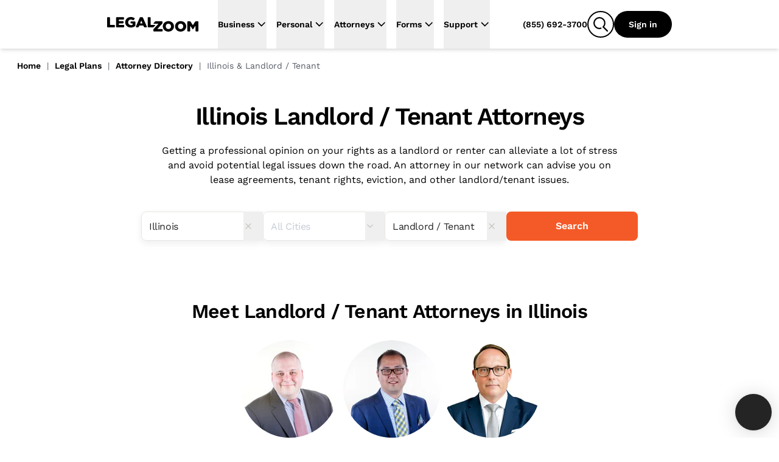

--- FILE ---
content_type: text/html
request_url: https://www.legalzoom.com/attorneys/illinois/all/landlord-tenant
body_size: 44377
content:
<!DOCTYPE html><html lang="en" class="scroll-smooth"> <head><meta charset="utf-8"><meta name="viewport" content="width=device-width, initial-scale=1, shrink-to-fit=no"><meta http-equiv="x-ua-compatible" content="ie=edge"><meta name="REVISIT-AFTER" content="1 DAYS"><meta name="RATING" content="GENERAL"><meta name="RESOURCE-TYPE" content="DOCUMENT"><meta name="theme-color" content="#f45a27"><meta name="msapplication-navbutton-color" content="#f45a27"><meta name="apple-mobile-web-app-capable" content="yes"><meta name="apple-mobile-web-app-status-bar-style" content="#f45a27"><meta name="viewport" content="width=device-width, initial-scale=1"><script>window.ENABLE_COOKIE_BANNER_V2=true;</script><title>Find a Landlord Tenant Attorney in Illinois | Get Legal Advice</title><link rel="canonical" href="https://www.legalzoom.com/attorneys/illinois/all/landlord-tenant"><meta name="generator" content="Astro (0.0.0)"><meta name="description" content="Getting a professional opinion on your rights as a landlord or renter can alleviate a lot of stress and avoid potential legal issues down the road. An attorney in our network can advise you on lease agreements, tenant rights, eviction, and other landlord/tenant issues."><meta property="og:title" content="Find a Landlord Tenant Attorney in Illinois | Get Legal Advice"><meta property="og:type" content="company"><meta property="og:url" content="https://www.legalzoom.com/attorneys/illinois/all/landlord-tenant"><meta property="og:image" content="https://www.legalzoom.com/resources/img/lzr/global/legalzoom-20-og.png"><meta property="og:site_name" content="LegalZoom"><meta property="og:description" content="Getting a professional opinion on your rights as a landlord or renter can alleviate a lot of stress and avoid potential legal issues down the road. An attorney in our network can advise you on lease agreements, tenant rights, eviction, and other landlord/tenant issues."><meta property="fb:app_id" content="209555242433298"><meta name="twitter:card" content="summary"><meta name="twitter:site" content="@legalzoom"><meta name="twitter:title" content="Find a Landlord Tenant Attorney in Illinois | Get Legal Advice"><meta name="twitter:description" content="Getting a professional opinion on your rights as a landlord or renter can alleviate a lot of stress and avoid potential legal issues down the road. An attorney in our network can advise you on lease agreements, tenant rights, eviction, and other landlord/tenant issues."><meta name="twitter:image" content="https://www.legalzoom.com/resources/img/lzr/global/legalzoom-20-og.png"><meta name="twitter:image:alt" content="LegalZoom"><meta name="keywords" content="Attorney Directory,Find an Attorney,Legal Help,Legal Questions,Legal Advice,Attorney Search,Attorneys,Legal Plan"><script type="text/javascript">var LZWebsite=window.LZWebsite||{};LZWebsite.cookieConsent=LZWebsite.cookieConsent||{},function(){var t=LZWebsite.cookieConsent;t.locationTasks={cookieName:"lzOtTestCookie",init:function(){t.locationTasks.setCookie(),t.locationTasks.setOneTrustVariable()},getCookieParam:function(o){o=new RegExp(o+"=([^;]+)").exec(document.cookie);return null===o?"":o[1]},getQueryParam:function(o){o=new RegExp("[\\?&]"+o+"=([^&#]*)").exec(location.search);return null===o?"":decodeURIComponent(o[1].replace(/\+/g," "))},setCookie:function(){var o,e=t.locationTasks.getQueryParam("otState");e&&(o=t.locationTasks.getQueryParam("otCountry"))&&(t.locationTasks.writeCookie(t.locationTasks.cookieName+"="+e+","+o),t.locationTasks.writeCookie("lzcountry="+o))},setOneTrustVariable:function(){var o=t.locationTasks.getCookieParam(t.locationTasks.cookieName);o&&(o=o.split(","),window.OneTrust={geolocationResponse:{stateCode:o[0],countryCode:o[1]}})},writeCookie:function(o){document.cookie=o+"; path=/; domain=.legalzoom.com"}},t.locationTasks.init()}();
</script><script src="https://cdn.cookielaw.org/consent/6b4fcef8-bfe0-4513-af95-38b43a82f6c9/otSDKStub.js" data-domain-script="6b4fcef8-bfe0-4513-af95-38b43a82f6c9"></script><script type="text/javascript">(function(){var p=function(o){if(Array.isArray(o)){for(var e=0,t=Array(o.length);e<o.length;e++)t[e]=o[e];return t}return Array.from(o)},y=function(o,e){if(!(o instanceof e))throw new TypeError("Cannot call a class as a function")},h=typeof Symbol=="function"&&typeof Symbol.iterator=="symbol"?function(o){return typeof o}:function(o){return o&&typeof Symbol=="function"&&o.constructor===Symbol&&o!==Symbol.prototype?"symbol":typeof o},g=function(){function o(e,t){for(var r=0;r<t.length;r++){var s=t[r];s.enumerable=s.enumerable||!1,s.configurable=!0,"value"in s&&(s.writable=!0),Object.defineProperty(e,s.key,s)}}return function(e,t,r){return t&&o(e.prototype,t),r&&o(e,r),e}}(),v=window.LZCookieConsentSuppress||!1,n=(window.LZActiveGroups="",window.LZWebsite||{});n.cookieConsent=n.cookieConsent||{},n.cookieConsent.CategoryTypes={Init:"init",CatchAll:"catchAll",StrictlyNecessary:"C0001",Performance:"C0002",Functional:"C0003",Targeting:"C0004",Engagement:"C0005"},n.cookieConsent.isSuppressed=!1,n.cookieConsent.isFirstTimeVisitor=!1,window.LZCCBypass="false",n.cookieConsent.currentActiveGroupResponse="",n.cookieConsent.previousActiveGroupResponse="",n.cookieConsent.country="US",n.cookieConsent.isGDPR=!1,window.LZWebsite=window.LZWebsite||{},n.cookieConsent=n.cookieConsent||{},n.cookieConsent.ActiveGroups=function(){function o(){y(this,o),this.cc=n.cookieConsent,this.getActiveGroups=this.getActiveGroups.bind(this),this.overrideActiveGroups=this.overrideActiveGroups.bind(this),this.isCategoryActive=this.isCategoryActive.bind(this),this.detectChangeInActiveGroups=this.detectChangeInActiveGroups.bind(this),this.overrideAndRefreshActiveGroups=this.overrideAndRefreshActiveGroups.bind(this)}return g(o,[{key:"getActiveGroups",value:function(){var e,t=window.OptanonActiveGroups;return t=t===void 0&&((e=this.cc.readCookie("OptanonConsent"))&&(e=e.match(/groups=([(C|BG)\d:,]+)/gi))&&e.length===1&&(e=e[0].match(/(C\d{1,}:1)/gi))&&e.length&&(t=",",e.forEach(function(r){t+=r.replace(":1","")+","})),t===void 0)?",,":t}},{key:"overrideActiveGroups",value:function(){var e=this.getActiveGroups(),t=[];e!==",,"&&e!==void 0||(this.cc.isFirstTimeVisitor=!0,t.push(this.cc.CategoryTypes.StrictlyNecessary),this.cc.country!=="US"&&this.cc.isGDPR)||t.push(this.cc.CategoryTypes.Performance,this.cc.CategoryTypes.Functional,this.cc.CategoryTypes.Targeting,this.cc.CategoryTypes.Engagement),window.LZActiveGroups=0<t.length?","+t.join(",")+",":e,window.OptanonActiveGroups=window.LZActiveGroups}},{key:"isCategoryActive",value:function(e){return-1<((1<arguments.length&&arguments[1]!==void 0?arguments[1]:null)||this.getActiveGroups()).indexOf(","+e+",")}},{key:"wasDeactivated",value:function(e){return e=this._getCategoryState(e),e.previous&&!e.current}},{key:"wasActivated",value:function(e){return e=this._getCategoryState(e),!e.previous&&e.current}},{key:"detectChangeInActiveGroups",value:function(){var e;this.wasDeactivated(this.cc.CategoryTypes.Engagement)&&this.retriggerTealium(),this.wasDeactivated(this.cc.CategoryTypes.Performance)&&h(window.gaData)==="object"&&(e=Object.keys(window.gaData),(e=h(window.google_tag_manager)==="object"&&window.google_tag_manager.gcq&&window.google_tag_manager.gcq.m?e.concat(Object.keys(window.google_tag_manager.gcq.m)):e).forEach(function(t){window["ga-disable-"+t]=!0})),this.wasActivated(this.cc.CategoryTypes.Targeting)&&(window.setSEMKIDCookies?window.setSEMKIDCookies():window.setSEMCookies&&window.setSEMCookies(),this.retriggerTealium()),this.wasDeactivated(this.cc.CategoryTypes.Targeting)&&this.retriggerTealium({ga_allow_ad_features:!1})}},{key:"overrideAndRefreshActiveGroups",value:function(){this.overrideActiveGroups(),this.cc.previousActiveGroupResponse=this.cc.currentActiveGroupResponse,this.cc.currentActiveGroupResponse=this.getActiveGroups()}},{key:"retriggerTealium",value:function(){var e=0<arguments.length&&arguments[0]!==void 0?arguments[0]:{};window.utag&&window.utag.link&&(e["js_page.LZActiveGroups"]=this.getActiveGroups(),window.utag.link(e))}},{key:"_getCategoryState",value:function(e){return{previous:this.isCategoryActive(e,this.cc.previousActiveGroupResponse),current:this.isCategoryActive(e)}}}]),o}(),window.LZWebsite=window.LZWebsite||{},n.cookieConsent=n.cookieConsent||{},n.cookieConsent.Banner=function(){function o(e){y(this,o),this.document=document,this.window=window,this._performanceCategoryId=e.performanceCategoryId}return g(o,[{key:"bannerEl",get:function(){return this.document.getElementById(o.BannerElId)}},{key:"chatButtonElList",get:function(){return[].slice.call(this.document.querySelectorAll(".custom-chat-instance, .glo-chat"))}},{key:"fixedCCBannerElList",get:function(){return[].slice.call(this.document.querySelectorAll(".cc-banner-fixed-el"))}},{key:"isBannerOpen",get:function(){return!!this.window.Optanon&&!this.window.Optanon.IsAlertBoxClosed()}},{key:"isIOsORSafari",get:function(){return!!this.window.navigator.platform.match(/iPhone|iPod|iPad/)||/^((?!chrome|android).)*safari/i.test(this.window.navigator.userAgent)}},{key:"trackingDataList",get:function(){var e=this;return[{category:"Banner Choice",selector:"#onetrust-consent-sdk #onetrust-pc-btn-handler",label:function(){return"Banner : My Options"}},{category:"Banner Choice",selector:"#onetrust-consent-sdk #onetrust-accept-btn-handler",label:function(){return"Banner : Accept Cookies"}},{category:"Banner Choice",selector:"#onetrust-consent-sdk #accept-recommended-btn-handler",label:function(){return"Modal : Allow All"}},{category:"Banner Choice",selector:"#onetrust-consent-sdk .save-preference-btn-handler",label:function(){return"Modal : Confirm My Choices: "+(document.querySelector(".category-switch-handler#ot-group-id-"+e._performanceCategoryId).getAttribute("checked")==="true"?"Opt In":"Opt Out")}}]}}],[{key:"BannerElId",get:function(){return"onetrust-banner-sdk"}}]),g(o,[{key:"setup",value:function(){var e=this;window.addEventListener("resize",function(){e.isBannerOpen&&window.LZCCBypass!=="true"&&e.relocateFixedBannerElements()}),window.LZCookieConsentSuppress?this.hide():(this._ensurePrivacyPolicyOpensInNewTab(),this._buildTrackingEvents()),this._ensureBannerIsPlacedAtBottom()}},{key:"hide",value:function(){var e,t="lz-ot-supress";document.getElementById(t)||((e=this.document.createElement("style")).id=t,e.innerHTML="#"+o.BannerElId+" { display:none !important; }",document.head.appendChild(e))}},{key:"initializeChatButtons",value:function(){function e(){new MutationObserver(function(r,s){r.filter(function(d){return d.type==="childList"&&d.addedNodes.length}).forEach(function(d){[].slice.call(d.addedNodes).some(function(i){return i!==void 0&&(i.id==="custom-chat-wrapper"||i.classList&&i.classList.contains("glo-chat"))})&&(t.relocateChatButtons(),s.disconnect())})}).observe(document.body,{childList:!0,attributes:!0})}var t=this;document.readyState!=="loading"?e():window.addEventListener("DOMContentLoaded",e),this.relocateChatButtons()}},{key:"relocateChatButtons",value:function(){var e,t=this.bannerEl;t&&(e=this.isBannerOpen?t.offsetHeight+"px":0,this.chatButtonElList.forEach(function(r){r.style.bottom=e}))}},{key:"relocateFixedBannerElements",value:function(){var e,t=this.bannerEl,r=document.querySelector(".banner-copy-element"),s=this.fixedCCBannerElList;this.isBannerOpen?!r&&t&&((e=document.createElement("div")).classList.add("banner-copy-element"),e.style.bottom=t.offsetHeight+"px",document.body.appendChild(e)):r&&r.parentNode.removeChild(r),0<s.length&&t&&(e=this.isBannerOpen?t.offsetHeight:0,s[0].style.bottom=e+"px")}},{key:"destroy",value:function(){var e=this.document.querySelector("#lz-ot-supress");e&&e.parentNode.removeChild(e)}},{key:"_ensurePrivacyPolicyOpensInNewTab",value:function(){var e=this.document.querySelector("#onetrust-policy-text a");e&&(e.setAttribute("target","_blank"),e.removeAttribute("tabindex"))}},{key:"_buildTrackingEvents",value:function(){this.trackingDataList.forEach(function(e){var t=document.querySelector(e.selector);t&&t.addEventListener("click",function(){n.cookieConsent.track({ga_event_action:"click",ga_event_category:e.category,ga_event_label:e.label()})})})}},{key:"_ensureBannerIsPlacedAtBottom",value:function(){var e=this;this.isIOsORSafari&&setTimeout(function(){var t=e.bannerEl;t&&e.isBannerOpen&&(t.style.bottom=0)},1000)}}]),o}(),window.LZWebsite=window.LZWebsite||{},n.cookieConsent=n.cookieConsent||{},n.cookieConsent.CallbackRegistry=function(){function o(e){y(this,o),this._callbackListByKey={},this._fixedCallbackKeys=[],e&&Array.isArray(e.fixedCallbackKeys)&&(this._fixedCallbackKeys=e.fixedCallbackKeys)}return g(o,[{key:"register",value:function(e,t){var r=this._callbackListByKey[e]||[];r.push(t),this._callbackListByKey[e]=r}},{key:"run",value:function(e){var t=this._callbackListByKey[e],r=this._fixedCallbackKeys.indexOf(e)===-1;t&&0<t.length&&t.forEach(function(s){return s()}),r&&(this._callbackListByKey[e]=[])}},{key:"runList",value:function(e){var t=this;e.forEach(function(r){return t.run(r)})}}]),o}(),window.LZWebsite=window.LZWebsite||{},n.cookieConsent=n.cookieConsent||{},n.cookieConsent.GeoLocation=function(){function o(){y(this,o),this._EEA_LIST=["BE","BG","CZ","DK","DE","EE","IE","GR","ES","FR","IT","CY","LV","LT","LU","HU","MT","NL","AT","PL","PT","RO","SI","SK","FI","SE","GB","HR","LI","NO","IS"],this._countryAttribute="lzcountry",this._missingGeoInfo="N/A",this._sentGACookie="ccSentGAGeo"}return g(o,[{key:"checkSentGeoLocation",value:function(){var e=n.cookieConsent.readCookie(this._sentGACookie);return!!e&&e==="true"}},{key:"getCountryValue",value:function(){return 0<=window.location.search.indexOf(this._countryAttribute+"=")?n.cookieConsent.getQueryStringParams():null}},{key:"initGeoLocation",value:function(){var e=this.getCountryValue();e&&e[this._countryAttribute]?n.cookieConsent.country=e[this._countryAttribute]:((e=n.cookieConsent.readCookie(this._countryAttribute))||n.cookieConsent.track({gaNonInteraction:1,ga_event_action:"cookie_consent",ga_event_category:"exception",ga_event_label:"No Country from Akamai"}),n.cookieConsent.country=e||"US",n.cookieConsent.writeCookie(n.cookieConsent.CategoryTypes.StrictlyNecessary,this._countryAttribute+"="+n.cookieConsent.country+"; path=/; domain=.legalzoom.com")),-1<this._EEA_LIST.indexOf(n.cookieConsent.country)&&(n.cookieConsent.isGDPR=!0)}},{key:"sendGACustomDimension",value:function(){var e;this.checkSentGeoLocation()||window.Optanon===void 0||typeof window.Optanon.getGeolocationData!="function"||(e=window.Optanon.getGeolocationData(),n.cookieConsent.track({gaNonInteraction:1,ga_event_action:"onetrust_sent_geo",ga_event_category:"onetrust_geo",ot_geo:(e&&e.country?e.country:this._missingGeoInfo)+"|"+(e&&e.state?e.state:this._missingGeoInfo)}),n.cookieConsent.writeCookie(n.cookieConsent.CategoryTypes.Performance,this._sentGACookie+"=true; path=/; domain=.legalzoom.com"))}}]),o}(),function(){function o(){var i=document.getElementById("bbblink");i&&i.tagName.toLowerCase()==="a"&&(i.href="https://www.bbb.org/losangelessiliconvalley/business-reviews/legal-forms/legalzoomcom-in-glendale-ca-13156151#bbbseal",i.target="_blank")}var e=n.cookieConsent,t=new e.CallbackRegistry({fixedCallbackKeys:[e.CategoryTypes.CatchAll]}),r=new e.Banner({performanceCategoryId:e.CategoryTypes.Performance}),s=new e.ActiveGroups,d=new e.GeoLocation;e.setup=function(){s.overrideAndRefreshActiveGroups();var i,a=s.isCategoryActive(e.CategoryTypes.Performance),c=(window.optimizely=window.optimizely||[],window.optimizely.push({type:"optOut",isOptOut:!a}),"optimizelyOptOut"),u=e.readCookie(c)||!1;a&&u?e.removeCookie(c):a||u||e.writeCookie(e.CategoryTypes.StrictlyNecessary,c+"=true; path=/; domain=.legalzoom.com; max-age=31104000"),window.utag_cfg_ovrd=window.utag_cfg_ovrd||{},window.utag_cfg_ovrd.nocookie=!a,u=window.self!==window.top,i="cookieGroupsUpdated",u?(window.addEventListener("message",function(l){~l.origin.match(/legalzoom\.com/)&&l.data===i&&window.location.reload()}),v=!0):t.register(e.CategoryTypes.CatchAll,function(){if(e.currentActiveGroupResponse!==e.previousActiveGroupResponse)for(var l=0;l<window.frames.length;l+=1)window.frames[l].postMessage(i,"*")}),t.register(e.CategoryTypes.Init,function(){return r.setup()}),t.register(e.CategoryTypes.CatchAll,function(){return r.relocateChatButtons()}),r.initializeChatButtons(),t.register(e.CategoryTypes.CatchAll,s.detectChangeInActiveGroups)},e.isCategoryActive=s.isCategoryActive,e.readCookie=function(i){return i=document.cookie.match("(^|;) ?"+i+"=([^;]*)(;|$)"),i?decodeURIComponent(i[2]):null},e.writeCookie=function(i,a){return s.isCategoryActive(i)&&(document.cookie=a),document.cookie},e.removeCookie=function(i){return e.writeCookie(e.CategoryTypes.StrictlyNecessary,i+"=; domain="+(1<arguments.length&&arguments[1]!==void 0?arguments[1]:".legalzoom.com")+"; expires=Thu, 01 Jan 1970 00:00:00 UTC; path=/;")},e.getQueryStringParams=function(){var i=window.location.search.substr(1).split("&");if(i==="")return{};for(var a={},c=0;c<i.length;c+=1){var u=i[c].split("=",2);u.length===1?a[u[0]]="":a[u[0]]=decodeURIComponent(u[1].replace(/\+/g," "))}return a},e.insert=function(i,a,c){if(["script","html"].indexOf(a)===-1&&console.warn("type can only be `script` or `html`"),window.Optanon)try{var u=a==="script",l=u?window.Optanon.InsertScript:window.Optanon.InsertHtml,f=u?"head":"body";l.call(window.Optanon,c,f,null,null,i)}catch(C){console.warn(">> Script insert error"),e.track({gaNonInteraction:1,ga_event_action:"cookie_consent",ga_event_category:"exception",ga_event_label:"Script insert error"})}else t.register(i,function(){return e.insert(i,a,c)})},e.triggerCallbacks=function(){s.overrideAndRefreshActiveGroups(),r.relocateFixedBannerElements(),t.runList([e.CategoryTypes.Init].concat(p(e.currentActiveGroupResponse.split(",")),[e.CategoryTypes.CatchAll]))},e.suppressBanner=function(){r.hide()},e.track=function(i){var a=1<arguments.length&&arguments[1]!==void 0?arguments[1]:1;if(!(5<=a))try{var c=window.utag.cond&&window.utag.cond[436]?[450,533,979,986,987]:[];c.length&&window.utag.link(i,null,c)}catch(u){setTimeout(function(){e.track(i,a+1)},1000)}},window.addEventListener("load",function(){t.register(e.CategoryTypes.Targeting,o),e.triggerCallbacks()}),d.initGeoLocation(),e.setup()}(),window.OptanonWrapper=function(){n.cookieConsent.triggerCallbacks(),new n.cookieConsent.GeoLocation().sendGACustomDimension()}})();
</script><script>window.PUBLIC_INTERCOM_CHAT_ENABLED=true;</script><script>
(function() {
	try {
		const urlParams = new URLSearchParams(window.location.search);
		const utmMedium = urlParams.get('utm_medium');
		if (utmMedium) {
			sessionStorage.setItem('utm_medium', utmMedium);
		}
	} catch (e) {
		return;
	}
})();
</script><script>window.ENV={"ENV":"prod","PUBLIC_BASE_API_URL":"https://www.legalzoom.com","PUBLIC_BASE_URL":"https://www.legalzoom.com","PUBLIC_GIT_COMMIT":null,"PUBLIC_BUILDER_KEY":"c543375419b34ced8a551fab246ac1bc","PUBLIC_SEGMENT_WRITE_KEY":"uGpr5fBajNf1LJ0MobrpCgaocfNubdEB","PUBLIC_LZ_PROXY_URL":"proxy.legalzoom.com","PUBLIC_DATADOG_APP_ID":"87457c7d-851b-4c83-9a36-509df16bb157","PUBLIC_DATADOG_APP_NAME":"growth-astro","PUBLIC_DATADOG_ENV":"p","PUBLIC_DATADOG_TOKEN":"pubbb970e683e50e0ecfa293d7ce302d1a9","PUBLIC_TEALIUM_CONFIG_ENVIRONMENT":"prod","PUBLIC_SEARCH_HOST_URL":"https://site-search.apigw.legalzoom.com/","PUBLIC_SEARCH_KEY":"yuop-X-5ykLs-_B9Vnzarj1ZOG6-e0wrnyAgMKJbzpY","PUBLIC_TRUSTPILOT_BUSINESS_ID":"581e7fdf0000ff0005971a54","PUBLIC_LAUNCHDARKLY_CLIENT_ID":"66b6ebfdc20556103503d692","version":"48333896fdabcdf07f5f89360f80b196b5b34082"}</script><script src="https://legalzoomcdn.net/static/onetrust.js"></script><script data-id="segment-stub">
                !function(){var analytics=window.analytics=window.analytics||[];if(!analytics.initialize)if(analytics.invoked)window.console&&console.error&&console.error("Segment snippet included twice.");else{analytics.invoked=!0;analytics.methods=["trackSubmit","trackClick","trackLink","trackForm","pageview","identify","reset","group","track","ready","alias","debug","page","once","off","on","addSourceMiddleware","addIntegrationMiddleware","setAnonymousId","addDestinationMiddleware","register"];analytics.factory=function(e){return function(){if(window.analytics.initialized)return window.analytics[e].apply(window.analytics,arguments);var i=Array.prototype.slice.call(arguments);i.unshift(e);analytics.push(i);return analytics}};for(var i=0;i<analytics.methods.length;i++){var key=analytics.methods[i];analytics[key]=analytics.factory(key)}analytics.load=function(key,i){var t=document.createElement("script");t.type="text/javascript";t.async=!0;t.src="https://proxy.legalzoom.com/segments-cdn/analytics.js/v1/" + key + "/analytics.min.js";var n=document.getElementsByTagName("script")[0];n.parentNode.insertBefore(t,n);analytics._loadOptions=i};analytics._writeKey="eMmwGqrekNezCSjcJRIyCvFi7DnL0GSe";;analytics.SNIPPET_VERSION="4.16.1";
                  withOneTrust(analytics).load("uGpr5fBajNf1LJ0MobrpCgaocfNubdEB", { integrations: { "Segment.io": { apiHost: "proxy.legalzoom.com/segments-io/v1" }}});
                }}();
              </script><script data-id="one-trust-script">
(() => {
  // ../../tracking-typewriter/src/generated/prod/segment.ts
  var analytics = () => {
    return window.analytics;
  };
  function interaction(props, options, callback) {
    const a = analytics();
    if (a) {
      a.track("Interaction", props || {}, { ...options, context: {
        ...options?.context || {},
        typewriter: {
          language: "typescript",
          version: ""
        }
      } }, callback);
    }
  }
  function productClicked(props, options, callback) {
    const a = analytics();
    if (a) {
      a.track("Product Clicked", props || {}, { ...options, context: {
        ...options?.context || {},
        typewriter: {
          language: "typescript",
          version: ""
        }
      } }, callback);
    }
  }
  function productListViewed(props, options, callback) {
    const a = analytics();
    if (a) {
      a.track("Product List Viewed", props || {}, { ...options, context: {
        ...options?.context || {},
        typewriter: {
          language: "typescript",
          version: ""
        }
      } }, callback);
    }
  }
  function surfaceViewed(props, options, callback) {
    const a = analytics();
    if (a) {
      a.track("Surface Viewed", props || {}, { ...options, context: {
        ...options?.context || {},
        typewriter: {
          language: "typescript",
          version: ""
        }
      } }, callback);
    }
  }

  // ../../../node_modules/.pnpm/isbot@5.1.17/node_modules/isbot/index.mjs
  var fullPattern = " daum[ /]| deusu/| yadirectfetcher|(?:^|[^g])news(?!sapphire)|(?<! (?:channel/|google/))google(?!(app|/google| pixel))|(?<! cu)bots?(?:\\b|_)|(?<!(?:lib))http|(?<![hg]m)score|@[a-z][\\w-]+\\.|\\(\\)|\\.com\\b|\\btime/|^<|^[\\w \\.\\-\\(?:\\):]+(?:/v?\\d+(?:\\.\\d+)?(?:\\.\\d{1,10})*?)?(?:,|$)|^[^ ]{50,}$|^\\d+\\b|^\\w*search\\b|^\\w+/[\\w\\(\\)]*$|^active|^ad muncher|^amaya|^avsdevicesdk/|^biglotron|^bot|^bw/|^clamav[ /]|^client/|^cobweb/|^custom|^ddg[_-]android|^discourse|^dispatch/\\d|^downcast/|^duckduckgo|^facebook|^getright/|^gozilla/|^hobbit|^hotzonu|^hwcdn/|^jeode/|^jetty/|^jigsaw|^microsoft bits|^movabletype|^mozilla/5\\.0\\s[a-z\\.-]+$|^mozilla/\\d\\.\\d \\(compatible;?\\)$|^mozilla/\\d\\.\\d \\w*$|^navermailapp|^netsurf|^offline|^owler|^php|^postman|^python|^rank|^read|^reed|^rest|^rss|^snapchat|^space bison|^svn|^swcd |^taringa|^thumbor/|^track|^valid|^w3c|^webbandit/|^webcopier|^wget|^whatsapp|^wordpress|^xenu link sleuth|^yahoo|^yandex|^zdm/\\d|^zoom marketplace/|^{{.*}}$|adscanner/|analyzer|archive|ask jeeves/teoma|bit\\.ly/|bluecoat drtr|browsex|burpcollaborator|capture|catch|check\\b|checker|chrome-lighthouse|chromeframe|classifier|cloudflare|convertify|crawl|cypress/|dareboost|datanyze|dejaclick|detect|dmbrowser|download|evc-batch/|exaleadcloudview|feed|firephp|functionize|gomezagent|headless|httrack|hubspot marketing grader|hydra|ibisbrowser|images|infrawatch|insight|inspect|iplabel|ips-agent|java(?!;)|jsjcw_scanner|library|linkcheck|mail\\.ru/|manager|measure|neustar wpm|node|nutch|offbyone|optimize|pageburst|pagespeed|parser|perl|phantomjs|pingdom|powermarks|preview|proxy|ptst[ /]\\d|reputation|resolver|retriever|rexx;|rigor|rss\\b|scanner\\.|scrape|server|sogou|sparkler/|speedcurve|spider|splash|statuscake|supercleaner|synapse|synthetic|tools|torrent|trace|transcoder|url|virtuoso|wappalyzer|webglance|webkit2png|whatcms/|zgrab";
  var naivePattern = /bot|crawl|http|lighthouse|scan|search|spider/i;
  var pattern;
  function getPattern() {
    if (pattern instanceof RegExp) {
      return pattern;
    }
    try {
      pattern = new RegExp(fullPattern, "i");
    } catch (error) {
      pattern = naivePattern;
    }
    return pattern;
  }
  function isbot(userAgent) {
    return Boolean(userAgent) && getPattern().test(userAgent);
  }

  // segmentSnippet.ts
  window.scriptLoaded = false;
  var appName = "javascript_growth";
  var appVersion = "48333896fdabcdf07f5f89360f80b196b5b34082";
  var pageStartTime;
  function initializePageTimeTracking() {
    pageStartTime = Date.now();
    sessionStorage.setItem("lz_page_start_time", pageStartTime.toString());
    sessionStorage.setItem("lz_previous_page_url", window.location.href);
  }
  function isTaxURL() {
    return window.location.pathname.indexOf("/tax/") >= 0;
  }
  function isTaxGraph() {
    const queryParams = new URLSearchParams(location.search);
    const graphType = queryParams.get("graphType");
    return [
      "businessInfo1040For2023",
      "businessInfo1065For2023",
      "businessInfo1120For2023",
      "businessInfo1120sFor2023",
      "deductionsAndCredits1040For2023",
      "generalInfo1065For2023",
      "generalInfo1120For2023",
      "generalInfo1120sFor2023",
      "personalInfo1040For2023",
      "state1040For2023",
      "taxProfile",
      "taxPrepExtensionFor2023",
      "taxEstimates",
      "taxIntake"
    ].indexOf(graphType) >= 0;
  }
  function isTax() {
    return isTaxURL() || isTaxGraph();
  }
  function getCategory(pathname) {
    switch (appName) {
      case "margo":
      case "javascript_growth":
        if (pathname.startsWith("/articles/")) {
          return "Article Center";
        } else if (pathname.startsWith("/marketing/")) {
          return "SEM Lander";
        } else if (pathname.startsWith("/business/partners/")) {
          return "Partner Lander";
        } else {
          return "Overview Page";
        }
      case "my-account":
        return "mylz";
      default:
        return appName;
    }
  }
  function findPageSection(element) {
    if (!element) {
      return;
    }
    if (element.closest("#header-nav") || element.classList.contains("nav-container")) {
      return "global navigation";
    }
    if (element.closest("nav")) {
      return "left navigation";
    }
    if (element.closest("footer")) {
      return "global footer";
    }
    for (const selector of ["h3", "h2", "h1", "header"]) {
      const sibling = element.querySelector(selector);
      if (sibling) {
        return sibling.innerText;
      }
    }
    const pageSection = findPageSection(element.parentElement);
    if (pageSection) {
      return pageSection.replace(/[\r\n ]+/g, " ");
    }
  }
  function getAccountIdFromURL() {
    let accountId;
    window.location.pathname.split("/").forEach((s, i, array) => {
      if (s === "account") {
        accountId = array[i + 1];
      }
    });
    return accountId;
  }
  function getCookie(name, cookie) {
    const nameEQ = name + "=";
    const ca = cookie.split(";");
    for (let i = 0; i < ca.length; i++) {
      let c = ca[i];
      while (c.charAt(0) === " ")
        c = c.substring(1, c.length);
      if (c.indexOf(nameEQ) === 0)
        return c.substring(nameEQ.length, c.length);
    }
    return null;
  }
  function getGaSessions(cookieString) {
    const cookie = {};
    cookieString.split(";").forEach((el) => {
      const splitCookie = el.split("=");
      const key = splitCookie[0].trim();
      cookie[key] = splitCookie[1];
    });
    const sessions = Object.keys(cookie).filter((key) => key.startsWith("_ga"));
    const returnObj = {};
    sessions.forEach((session) => {
      const sessionSplit = session.split("_ga_");
      if (sessionSplit.length > 1) {
        const sessionString = cookie[session];
        returnObj["G-" + session.split("_ga_")[1]] = sessionString.split(".")[2];
      }
    });
    return returnObj;
  }
  function getGaClientId(cookie) {
    return getCookie("_ga", cookie)?.substring(6);
  }
  function setGaClientId(context, clientId) {
    if (!context.integration) {
      context.integration = {};
    }
    if (!context.integration["Google Analytics"]) {
      context.integration["Google Analytics"] = {};
    }
    context.integration["Google Analytics"].clientId = clientId;
    return context;
  }
  function getGoogleWbraid(cookie) {
    const wbraid = getCookie("_gcl_gb", cookie);
    if (wbraid && wbraid.split(".").length === 3) {
      return wbraid.split(".")[2];
    }
    return void 0;
  }
  function isLME() {
    const queryParams = new URLSearchParams(location.search);
    const lmePackage = queryParams.get("packageId");
    const lmeGraph = queryParams.get("graphType") || "";
    const isLMELander = window.location.pathname.includes("/legal-services");
    const isTrademarkCenter = /^\/my\/account\/[\w-]+\/trademark(?:\/|$)/.test(
      window.location.pathname
    );
    return isTrademarkCenter || isLMELander || [5489, 8870].includes(Number(lmePackage)) || ["assetInfoPrenup", "contributionInfoPrenup"].includes(lmeGraph) || void 0;
  }
  var contextAppDetails = {
    name: appName,
    build: appVersion ?? ""
  };
  function getUserContext() {
    const cookie = document.cookie;
    const getIntercomDeviceId = () => getCookie("intercom-device-id-cbw30hb8", cookie) || getCookie("intercom-device-id-br2tge1x", cookie);
    const { country, state } = window.OneTrust?.getGeolocationData() || {};
    const isAgent = getCookie("IS_AGENT_FOR_SEGMENT_TRACKING", cookie) === "1";
    const isLoggedInAgent = getCookie("LOGGEDIN_AS_AGENT", cookie) === "1";
    const isLoggedIn = getCookie("IsGuestUser", cookie)?.toLowerCase() === "false";
    const lzDeviceType = getCookie("lzDeviceType", cookie) || "unknown";
    return {
      google_click_id: getCookie("sem_gclid", cookie),
      google_wbraid: getGoogleWbraid(cookie),
      bazaar_voice_brand_id: getCookie("BVBRANDID", cookie),
      launch_darkly_id: "",
      intercom_device_id: getIntercomDeviceId(),
      user_pseudo_id: getGaClientId(cookie),
      lz_cid: getCookie("lzCID", cookie),
      lz_uuid: getCookie("lz_uuid", cookie),
      lz_device_type: lzDeviceType,
      lz_internal_user: getCookie("lzInternalUser", cookie)?.toLowerCase() === "true",
      ga_sessions: getGaSessions(cookie),
      fbp: getCookie("_fbp", cookie),
      fbc: getCookie("_fbc", cookie),
      //Bing
      msclkid: getCookie("_uetmsclkid", cookie),
      // Reddit
      rdt_cid: getCookie("rdt_cid", cookie),
      rdt_uuid: getCookie("_rdt_uuid", cookie),
      // trade desk id
      tdid: getCookie("ttd_TDID", cookie),
      // TikTok
      ttp: getCookie("_ttp", cookie),
      ttclid: getCookie("ttclid", cookie),
      //geo data
      geo_country: country,
      geo_state: state,
      is_agent: isAgent,
      is_logged_in_agent: isLoggedInAgent,
      is_bot: false,
      // All bots should get filtered by `botFilterMiddleware`
      is_logged_in: isLoggedIn,
      is_tax: isTax(),
      is_LME: isLME()
      // Legal Matter Expansion for only prenup, ALTM
    };
  }
  function callProductListViewed() {
    const dataAttribute = "data-tracking-product";
    const productCards = document.querySelectorAll(
      "[data-tracking-product]"
    );
    if (productCards.length) {
      const productIds = /* @__PURE__ */ new Set();
      const products = [];
      productCards.forEach((card) => {
        const product = getElementDataAttribute(card, dataAttribute);
        if (product?.product_id && !productIds.has(product.product_id)) {
          productIds.add(product.product_id);
          products.push(product);
        }
      });
      productListViewed({
        category: getCategory(window.location.pathname),
        products
      });
    }
  }
  function checkAndParse(data, context = "attribute") {
    if (!data) {
      return;
    }
    try {
      return JSON.parse(data);
    } catch (e) {
      console.error(`Invalid JSON ${context}:`, e);
    }
  }
  function hasElementDataAttribute(target, attribute) {
    return target.hasAttribute(attribute);
  }
  function getElementDataAttribute(target, attribute) {
    const value = target.getAttribute(attribute);
    return checkAndParse(value);
  }
  function getDataAttribute(target, attribute, fromChild) {
    let parentOrChild;
    if (fromChild) {
      parentOrChild = target.querySelector("[" + attribute + "]");
    } else {
      parentOrChild = target.closest("[" + attribute + "]");
    }
    if (!parentOrChild) {
      return;
    }
    return getElementDataAttribute(parentOrChild, attribute);
  }
  function setupAnalyticsMiddlewares() {
    const setOneTrustContext = (ctx) => {
      if (ctx.event.context?.consent) {
        ctx.event.context.consent.google = {
          ad_storage: ctx.event.context.consent.categoryPreferences.C0004 ? "granted" : "denied",
          analytics_storage: ctx.event.context.consent.categoryPreferences.C0005 ? "granted" : "denied"
        };
      }
      return ctx;
    };
    window.analytics?.register({
      name: "OneTrust Integration Cookie",
      version: "0.1.0",
      type: "enrichment",
      isLoaded: () => true,
      load: () => Promise.resolve(),
      // context object and reference to the analytics.js instance
      page: setOneTrustContext,
      track: setOneTrustContext,
      identify: setOneTrustContext,
      group: setOneTrustContext
    });
    const botFilterMiddleware = function(middlewareContext) {
      const payload = middlewareContext.payload;
      const { userAgent } = navigator;
      const isBot = isbot(userAgent);
      if (isBot) {
        return;
      }
      middlewareContext.next(payload);
    };
    const canonicalUrlOverrideMiddleware = function(middlewareContext) {
      const { payload, next } = middlewareContext;
      if (payload.obj.context?.page) {
        payload.obj.context.page.url = window.location.href;
        payload.obj.context.page.path = window.location.pathname;
        const searchParams = new URLSearchParams(window.location.search);
        if (payload.obj.context.page.path === "/formation/limited-liability-company/transition" && payload.obj.context.page.referrer?.includes("legalzoom.com") && searchParams.get("utm_source")?.includes("iq-flow-embedded-")) {
          payload.obj.context.page.referrer = "";
        }
      }
      next(payload);
    };
    const contextUpdateMiddleware = function(middlewareContext) {
      const cookie = document.cookie;
      const payload = middlewareContext.payload;
      if (payload?.obj?.context) {
        const context = payload.obj.context || {};
        const search = context?.page?.search;
        if (context.page && search && search?.length) {
          context.page.searchParams = Object.fromEntries(
            new URLSearchParams(context.page.search)
          );
        }
        payload.obj.context.app = contextAppDetails;
        payload.obj.context.identifiers = getUserContext();
        payload.obj.context.internal_event_id = window.generateEventID(
          payload.obj.name || payload.obj.event,
          "segment"
        );
        setGaClientId(payload.obj.context, getGaClientId(cookie));
        if (payload.obj.type !== "identify") {
          const traits = localStorage.getItem("ajs_user_traits");
          if (traits) {
            payload.obj.context.traits = checkAndParse(traits, "ajs_user_traits");
          }
        }
      }
      middlewareContext.next(payload);
    };
    const propertyUpdateMiddleware = function(middlewareContext) {
      const payload = middlewareContext.payload;
      const account_id = getAccountIdFromURL();
      const screenName = window.location.pathname;
      const defaultProperties = {
        account_id,
        hash: window.location.hash,
        category: getCategory(window.location.pathname),
        screen_name: screenName
      };
      if (payload.obj.properties) {
        payload.obj.properties = {
          ...defaultProperties,
          ...payload.obj.properties
        };
      }
      middlewareContext.next(payload);
    };
    const ignoreAgentEventsMiddleware = function({
      next,
      payload
    }) {
      if (payload?.obj?.type === "track") {
        payload.obj.properties = {
          ...payload.obj.properties,
          ignore_user_events: payload.obj.context?.identifiers?.is_agent ?? false
        };
      }
      next(payload);
    };
    const timeSpentMiddleware = function({ next, payload }) {
      const STORAGE_KEY = "timeSpentOnPagesSecMap";
      function getPageKey(url) {
        try {
          const path = new URL(url, window.location.origin).pathname;
          const parts = path.split("/").filter(Boolean);
          const lastTwo = parts.slice(-2);
          if (lastTwo.length > 0) {
            lastTwo[lastTwo.length - 1] = lastTwo[lastTwo.length - 1].replace(
              /\.html$/,
              ""
            );
          }
          return lastTwo.join("/");
        } catch {
          const parts = url.split("/").filter(Boolean);
          const lastTwo = parts.slice(-2);
          if (lastTwo.length > 0) {
            lastTwo[lastTwo.length - 1] = lastTwo[lastTwo.length - 1].replace(
              /\.html$/,
              ""
            );
          }
          return lastTwo.join("/");
        }
      }
      if (payload?.obj?.type === "page") {
        const storedPreviousPageUrl = sessionStorage.getItem(
          "lz_previous_page_url"
        );
        const storedPageStartTime = sessionStorage.getItem("lz_page_start_time");
        if (storedPreviousPageUrl && storedPageStartTime) {
          const previousPageStartTime = parseInt(storedPageStartTime, 10);
          const timeSpentOnPreviousPage = Math.round(
            (Date.now() - previousPageStartTime) / 1e3
          );
          if (timeSpentOnPreviousPage > 0) {
            if (!payload.obj.properties) {
              payload.obj.properties = {};
            }
            payload.obj.properties.time_spent_on_previous_page_seconds = timeSpentOnPreviousPage;
          }
        }
      }
      if (payload?.obj.type === "track" && payload?.obj?.properties.track_type === "link" && payload?.obj?.event === "Interaction") {
        const storedPageStartTime = parseInt(
          sessionStorage.getItem("lz_page_start_time") || "0",
          10
        );
        if (!storedPageStartTime) {
          next(payload);
          return;
        }
        const timeOfTrackinteraction = new Date(payload?.obj.timestamp);
        const timeOfInteractionNormalized = +timeOfTrackinteraction;
        if (storedPageStartTime && timeOfInteractionNormalized) {
          const timeSpentOnCurrentPageSeconds = Math.round(
            (timeOfInteractionNormalized - storedPageStartTime) / 1e3
          );
          if (timeSpentOnCurrentPageSeconds > 0) {
            const map = JSON.parse(sessionStorage.getItem(STORAGE_KEY) || "{}");
            const currentPageKey = getPageKey(window.location.href);
            map[currentPageKey] = timeSpentOnCurrentPageSeconds;
            sessionStorage.setItem(STORAGE_KEY, JSON.stringify(map));
          }
        }
      }
      next(payload);
    };
    window.analytics.addSourceMiddleware(botFilterMiddleware);
    window.analytics.addSourceMiddleware(canonicalUrlOverrideMiddleware);
    window.analytics.addSourceMiddleware(contextUpdateMiddleware);
    window.analytics.addSourceMiddleware(propertyUpdateMiddleware);
    window.analytics.addSourceMiddleware(ignoreAgentEventsMiddleware);
    window.analytics.addSourceMiddleware(timeSpentMiddleware);
    if (appName === "margo" || appName === "javascript_growth") {
      initializePageTimeTracking();
      let pageObj = {};
      const { pathname } = location;
      if (pathname.includes("/business/partners/")) {
        const parts = pathname.split("/");
        pageObj = {
          partner: parts[3],
          partner_expiration: getCookie("lzPartner_expiration", document.cookie) || ""
        };
      }
      window.analytics.page("Page Viewed", {
        ...pageObj,
        url: window.location.href,
        path: window.location.pathname
      });
      document.addEventListener("DOMContentLoaded", function() {
        callProductListViewed();
      });
    }
  }
  setupAnalyticsMiddlewares();
  function addPartnerDetails(originalAdditionals, href) {
    let additionals;
    if (!originalAdditionals) {
      additionals = {};
    } else {
      additionals = originalAdditionals;
    }
    if (additionals?.partner) {
      return additionals;
    }
    const urlToCheck = href || additionals?.referrer_url;
    if (!urlToCheck) {
      return additionals;
    }
    try {
      const url = new URL(urlToCheck);
      const hostname = url.hostname.toLowerCase();
      if (hostname === "divorce.com" || hostname.endsWith(".divorce.com")) {
        additionals.partner = "divorce.com";
      } else if (hostname === "1800accountant.com" || hostname.endsWith(".1800accountant.com")) {
        additionals.partner = "1800Accountant.com";
      }
    } catch {
    }
    return additionals;
  }
  function prepareInteractionProps(target) {
    const {
      id = "",
      tagName = "",
      textContent = "",
      href = "",
      ariaLabel = ""
    } = target || {};
    const tagNameLowerCase = tagName.toLowerCase();
    let identifier = target.getAttribute("data-tracking-label") || ariaLabel || (textContent || "").replace(/[\r\n ]+/g, " ") || id || "svg";
    const ctaCopy = identifier || "";
    if (id.includes("streetAddress") || id.includes("businessAddress")) {
      identifier = "select address";
    }
    const interactionName = tagNameLowerCase + " | click | " + identifier || "";
    const trackType = tagNameLowerCase === "a" ? "link" : tagNameLowerCase;
    const pageSection = findPageSection(target);
    const overrides = getDataAttribute(target, "data-tracking-overrides");
    const regularAdditionals = getDataAttribute(
      target,
      "data-tracking-additionals"
    );
    const additionals = trackType === "link" || trackType === "button" ? addPartnerDetails(
      regularAdditionals,
      href
    ) : regularAdditionals;
    const properties = {
      interaction_name: interactionName,
      page_section: pageSection,
      track_type: trackType,
      cta_copy: ctaCopy,
      target: href,
      html_element_id: target.id,
      ...overrides,
      additional_details: additionals
    };
    return properties;
  }
  function trackClicks() {
    document.addEventListener(
      "pointerup",
      function(e) {
        const path = e.composedPath();
        const target = path.find((element) => {
          if (!(element instanceof Element)) {
            return false;
          }
          const tagName = element.tagName.toLowerCase();
          if (tagName === "button" || tagName === "a" || tagName === "summary") {
            return true;
          }
          const role = element.getAttribute("role");
          return role === "button" || role === "link" || role === "menuitem";
        });
        if (!target) {
          return;
        }
        const properties = prepareInteractionProps(target);
        interaction(properties);
        if (hasElementDataAttribute(target, "data-tracking-product-cta")) {
          const product = getDataAttribute(target, "data-tracking-product");
          const productClickedProps = {
            product_id: product?.product_id,
            ...properties
          };
          productClicked(productClickedProps);
        } else {
          const productId = getElementDataAttribute(target, "data-product-id");
          if (productId) {
            const productClickedProps = {
              product_id: productId,
              ...properties
            };
            productClicked(productClickedProps);
          }
        }
      },
      true
    );
  }
  function trackInput() {
    document.addEventListener(
      "change",
      function(e) {
        if (!e || !e.target) {
          return;
        }
        const target = e.target;
        const {
          id = "",
          value = "",
          name = "",
          tagName = "",
          ariaLabel = ""
        } = target;
        let userInput = "NOT_TRACKED";
        let trackValue = false;
        if (target.getAttribute("data-track-input") === "true") {
          trackValue = true;
        }
        if (trackValue) {
          userInput = value;
        }
        if (appName === "margo" || appName === "javascript_growth") {
          userInput = value;
        }
        if (isTax()) {
          userInput = "NOT_TRACKED";
        }
        const tagNameLowerCase = tagName?.toLowerCase();
        const textContent = target.getAttribute("data-tracking-label") || name || ariaLabel || id;
        const interactionName = tagNameLowerCase + " | change | " + textContent || "";
        const pageSection = findPageSection(target);
        const overrides = getDataAttribute(target, "data-tracking-overrides");
        const additionals = getDataAttribute(target, "data-tracking-additionals");
        const properties = {
          interaction_name: interactionName,
          page_section: pageSection,
          track_type: tagNameLowerCase,
          target: textContent,
          user_input: userInput,
          html_element_id: id,
          ...overrides,
          additional_details: additionals
        };
        interaction(properties);
      },
      true
    );
  }
  function trackComponentInteractions() {
    function trackSurfaceEvent(eventType) {
      document.addEventListener(eventType, function(e) {
        if (!e || !e.target) {
          return;
        }
        const properties = prepareInteractionProps(e.target);
        properties.interaction_name = `${properties.track_type} | ${eventType} | ${e.detail.id}`;
        if (e.detail.name) {
          properties.cta_copy = e.detail.name;
        }
        if (e.detail.type) {
          properties.track_type = e.detail.type;
        }
        interaction(properties);
      });
    }
    trackSurfaceEvent("picker_select");
  }
  function trackSurfaces() {
    function trackSurfaceEvent(eventType, defaultScreenType) {
      document.addEventListener(eventType, function(e) {
        if (!e || !e.target) {
          return;
        }
        const overrides = getDataAttribute(
          e.target,
          "data-tracking-overrides",
          true
        );
        const additionals = getDataAttribute(
          e.target,
          "data-tracking-additionals",
          true
        );
        let screenName;
        if (e.detail.title) {
          screenName = e.detail.title.replace(/[\r\n ]+/g, " ");
        }
        const screenType = "type" in e.detail ? e.detail.type : void 0;
        const properties = {
          screen_type: screenType || defaultScreenType,
          screen_name: screenName,
          html_element_id: e.detail.id,
          ...overrides,
          additional_details: additionals
        };
        surfaceViewed(properties);
      });
    }
    trackSurfaceEvent("overlay_open", "overlay");
    trackSurfaceEvent("pagetakeover_open", "pagetakeover");
  }
  if (!window.scriptLoaded) {
    if (appName !== "iq-flow") {
      trackClicks();
      trackInput();
      trackSurfaces();
      trackComponentInteractions();
    }
    window.scriptLoaded = true;
  }
})();
</script><!-- <Links /> starts --><!-- in Margo: globalNavbarUrl --><link rel="icon" href="/favicon.ico"><!-- <Links /> ends --> <link rel="preload" href="https://legalzoomcdn.net/growth/_astro/work-sans-latin-wght-normal.CkJCGd27.woff2" as="font" type="font/woff2" crossorigin> <style>._disclaimers_1n76r_1 a,._disclaimers_1n76r_1 button{font-weight:600;color:#545a64;text-decoration-line:underline;outline-offset:.2rem}
@font-face{font-family:Work Sans;font-style:normal;font-display:swap;font-weight:100 900;src:url(https://legalzoomcdn.net/growth/_astro/work-sans-vietnamese-wght-normal.Dus3v61A.woff2) format("woff2-variations");unicode-range:U+0102-0103,U+0110-0111,U+0128-0129,U+0168-0169,U+01A0-01A1,U+01AF-01B0,U+0300-0301,U+0303-0304,U+0308-0309,U+0323,U+0329,U+1EA0-1EF9,U+20AB}@font-face{font-family:Work Sans;font-style:normal;font-display:swap;font-weight:100 900;src:url(https://legalzoomcdn.net/growth/_astro/work-sans-latin-ext-wght-normal.rMXoD2xN.woff2) format("woff2-variations");unicode-range:U+0100-02AF,U+0304,U+0308,U+0329,U+1E00-1E9F,U+1EF2-1EFF,U+2020,U+20A0-20AB,U+20AD-20C0,U+2113,U+2C60-2C7F,U+A720-A7FF}@font-face{font-family:Work Sans;font-style:normal;font-display:swap;font-weight:100 900;src:url(https://legalzoomcdn.net/growth/_astro/work-sans-latin-wght-normal.CkJCGd27.woff2) format("woff2-variations");unicode-range:U+0000-00FF,U+0131,U+0152-0153,U+02BB-02BC,U+02C6,U+02DA,U+02DC,U+0304,U+0308,U+0329,U+2000-206F,U+2074,U+20AC,U+2122,U+2191,U+2193,U+2212,U+2215,U+FEFF,U+FFFD}
details[data-astro-cid-5blmo7yk]{margin:0;padding:0}details[data-astro-cid-5blmo7yk] summary[data-astro-cid-5blmo7yk]{font-family:Arial,sans-serif;font-size:.84rem;border-top:solid 2px #767676;border-left:solid 2px #767676;border-right:2px #777171;border-bottom:2px #777171;border-style:outset;background-color:gray;color:#fff;cursor:pointer;list-style:none;margin:0;padding:0;display:inline-block;padding-inline:6px;padding-block:1px;user-select:none}details[data-astro-cid-5blmo7yk] summary[data-astro-cid-5blmo7yk]:active{border-top:2px solid #777171;border-left:2px solid #777171;border-right:solid 2px #767676;border-bottom:solid 2px #767676;border-style:inset}details[data-astro-cid-5blmo7yk] summary[data-astro-cid-5blmo7yk]::-webkit-details-marker{display:none}
</style>
<link rel="stylesheet" href="https://legalzoomcdn.net/growth/_astro/_slug_.Ck913c6R.css"></head> <body> <script>
  (function(h,o,u,n,d) {
     h=h[d]=h[d]||{q:[],onReady:function(c){h.q.push(c)}}
     d=o.createElement(u);d.async=1;d.src=n
     n=o.getElementsByTagName(u)[0];n.parentNode.insertBefore(d,n)
  })(window,document,'script','https://www.datadoghq-browser-agent.com/us1/v5/datadog-rum.js','DD_RUM')
  window.DD_RUM.onReady(function() {
    window.DD_RUM.init({
      clientToken: 'pubbb970e683e50e0ecfa293d7ce302d1a9',
      applicationId: '87457c7d-851b-4c83-9a36-509df16bb157',
      site: 'datadoghq.com',
      service: 'growth-astro',
      env: 'p',
      version: '48333896fdabcdf07f5f89360f80b196b5b34082',
      sessionReplaySampleRate: 10,
      trackResources: true,
      trackLongTasks: true,
      trackUserInteractions: true,
      defaultPrivacyLevel: 'mask-user-input'
    });
  })
  </script>    <article>    <style>astro-island,astro-slot,astro-static-slot{display:contents}</style><script>(()=>{var e=async t=>{await(await t())()};(self.Astro||(self.Astro={})).load=e;window.dispatchEvent(new Event("astro:load"));})();</script><script>(()=>{var A=Object.defineProperty;var g=(i,o,a)=>o in i?A(i,o,{enumerable:!0,configurable:!0,writable:!0,value:a}):i[o]=a;var d=(i,o,a)=>g(i,typeof o!="symbol"?o+"":o,a);{let i={0:t=>m(t),1:t=>a(t),2:t=>new RegExp(t),3:t=>new Date(t),4:t=>new Map(a(t)),5:t=>new Set(a(t)),6:t=>BigInt(t),7:t=>new URL(t),8:t=>new Uint8Array(t),9:t=>new Uint16Array(t),10:t=>new Uint32Array(t),11:t=>1/0*t},o=t=>{let[l,e]=t;return l in i?i[l](e):void 0},a=t=>t.map(o),m=t=>typeof t!="object"||t===null?t:Object.fromEntries(Object.entries(t).map(([l,e])=>[l,o(e)]));class y extends HTMLElement{constructor(){super(...arguments);d(this,"Component");d(this,"hydrator");d(this,"hydrate",async()=>{var b;if(!this.hydrator||!this.isConnected)return;let e=(b=this.parentElement)==null?void 0:b.closest("astro-island[ssr]");if(e){e.addEventListener("astro:hydrate",this.hydrate,{once:!0});return}let c=this.querySelectorAll("astro-slot"),n={},h=this.querySelectorAll("template[data-astro-template]");for(let r of h){let s=r.closest(this.tagName);s!=null&&s.isSameNode(this)&&(n[r.getAttribute("data-astro-template")||"default"]=r.innerHTML,r.remove())}for(let r of c){let s=r.closest(this.tagName);s!=null&&s.isSameNode(this)&&(n[r.getAttribute("name")||"default"]=r.innerHTML)}let p;try{p=this.hasAttribute("props")?m(JSON.parse(this.getAttribute("props"))):{}}catch(r){let s=this.getAttribute("component-url")||"<unknown>",v=this.getAttribute("component-export");throw v&&(s+=` (export ${v})`),console.error(`[hydrate] Error parsing props for component ${s}`,this.getAttribute("props"),r),r}let u;await this.hydrator(this)(this.Component,p,n,{client:this.getAttribute("client")}),this.removeAttribute("ssr"),this.dispatchEvent(new CustomEvent("astro:hydrate"))});d(this,"unmount",()=>{this.isConnected||this.dispatchEvent(new CustomEvent("astro:unmount"))})}disconnectedCallback(){document.removeEventListener("astro:after-swap",this.unmount),document.addEventListener("astro:after-swap",this.unmount,{once:!0})}connectedCallback(){if(!this.hasAttribute("await-children")||document.readyState==="interactive"||document.readyState==="complete")this.childrenConnectedCallback();else{let e=()=>{document.removeEventListener("DOMContentLoaded",e),c.disconnect(),this.childrenConnectedCallback()},c=new MutationObserver(()=>{var n;((n=this.lastChild)==null?void 0:n.nodeType)===Node.COMMENT_NODE&&this.lastChild.nodeValue==="astro:end"&&(this.lastChild.remove(),e())});c.observe(this,{childList:!0}),document.addEventListener("DOMContentLoaded",e)}}async childrenConnectedCallback(){let e=this.getAttribute("before-hydration-url");e&&await import(e),this.start()}async start(){let e=JSON.parse(this.getAttribute("opts")),c=this.getAttribute("client");if(Astro[c]===void 0){window.addEventListener(`astro:${c}`,()=>this.start(),{once:!0});return}try{await Astro[c](async()=>{let n=this.getAttribute("renderer-url"),[h,{default:p}]=await Promise.all([import(this.getAttribute("component-url")),n?import(n):()=>()=>{}]),u=this.getAttribute("component-export")||"default";if(!u.includes("."))this.Component=h[u];else{this.Component=h;for(let f of u.split("."))this.Component=this.Component[f]}return this.hydrator=p,this.hydrate},e,this)}catch(n){console.error(`[astro-island] Error hydrating ${this.getAttribute("component-url")}`,n)}}attributeChangedCallback(){this.hydrate()}}d(y,"observedAttributes",["props"]),customElements.get("astro-island")||customElements.define("astro-island",y)}})();</script><script>window._$HY||(e=>{let t=e=>e&&e.hasAttribute&&(e.hasAttribute("data-hk")?e:t(e.host&&e.host.nodeType?e.host:e.parentNode));["click", "input"].forEach((o=>document.addEventListener(o,(o=>{if(!e.events)return;let s=t(o.composedPath&&o.composedPath()[0]||o.target);s&&!e.completed.has(s)&&e.events.push([s,o])}))))})(_$HY={events:[],completed:new WeakSet,r:{},fe(){}});</script><!--xs--><astro-island uid="1gVVfK" data-solid-render-id="s0" component-url="https://legalzoomcdn.net/growth/_astro/growth-ui-navbar.CxADSOci.js" component-export="Header" renderer-url="https://legalzoomcdn.net/growth/_astro/client.BysMsGD1.js" props="{&quot;featureFlags&quot;:[0,{&quot;articleCenterRenameInGlobalNavbar&quot;:[0,true]}],&quot;phoneNumber&quot;:[0,&quot;8556923700&quot;],&quot;headerClass&quot;:[0]}" ssr client="load" opts="{&quot;name&quot;:&quot;SolidHeader&quot;,&quot;value&quot;:true}" await-children><header data-hk=s00000 data-search-hidden id="header-nav" class="relative isolate z-30 font-sans bg-white shadow-md"><nav class="h-14 md:h-20 flex container m-auto px-3 md:px-6 lg:px-12 max-w-[354px] md:max-w-3xl lg:max-w-[1024px] xl1400:max-w-[1400px] justify-between items-stretch"><!--$--><a data-hk=s000010 href="/" aria-label="LegalZoom Logo" class="flex items-center text-black hover:text-muted focus-visible:text-muted active:text-default-response transform transition ease-in-out duration-200 focus:outline-0 focus-visible:outline-1"><svg data-hk=s0000110 xmlns="http://www.w3.org/2000/svg" viewBox="0 0 468 77" class="w-[8.75rem] md:w-[9.375rem] overflow-visible"><path d="M3 1.07h8.75c1.66 0 3 1.33 3 2.99v36.21c0 .83.67 1.5 1.5 1.5h20.52c1.66 0 3 1.34 3 3v6.55c0 1.66-1.34 3-3 3H3c-1.66 0-3-1.34-3-3V4.07c0-1.66 1.34-3 3-3Zm45.63 0h34.99c1.66 0 3 1.34 3 3v6.55c0 1.66-1.34 3-3 3H61.73c-.83 0-1.5.67-1.5 1.5v5.06c0 .83.67 1.5 1.5 1.5h19.23c1.66 0 3 1.34 3 3v5.63c0 1.66-1.34 3-3 3H61.73c-.83 0-1.5.67-1.5 1.5v5.44c0 .83.67 1.5 1.5 1.5H84c1.66 0 3 1.34 3 3v6.55c0 1.66-1.34 3-3 3H48.63c-1.66 0-3-1.34-3-3V4.07c0-1.66 1.34-3 3-3Zm44.01 26.78v-.15C92.64 12.18 104.81.01 121.3.01c8.01 0 14.01 2.12 19.1 5.79 1.4 1.01 1.62 3.02.52 4.35l-4.85 5.84c-1.01 1.21-2.76 1.4-4.07.51-3.11-2.13-6.4-3.32-10.62-3.32-7.68 0-13.61 6.47-13.61 14.61v.15c0 8.6 6.01 14.76 14.45 14.76 2.7 0 4.92-.43 6.8-1.27 1.06-.47 1.72-1.56 1.72-2.73v-3.17c0-.83-.67-1.5-1.5-1.5h-5.99c-1.66 0-3-1.34-3-3v-4.8c0-1.66 1.34-3 3-3h18.48c1.66 0 3 1.34 3 3v18.48c0 1.63-.79 3.16-2.12 4.1-5.41 3.83-12.5 6.6-21 6.6-16.58 0-28.97-11.41-28.97-27.54ZM171.75.68h7.58c2.01 0 3.83 1.2 4.61 3.06l19.6 46.41c.84 1.98-.62 4.17-2.76 4.17h-7.92a5 5 0 0 1-4.63-3.12l-2.1-5.15a2.012 2.012 0 0 0-1.85-1.25h-17.83c-.82 0-1.55.5-1.86 1.26l-2.04 5.1a5.01 5.01 0 0 1-4.65 3.15h-7.6c-2.15 0-3.6-2.19-2.76-4.17l19.6-46.4a5.01 5.01 0 0 1 4.61-3.06Zm9.07 31.27-4.47-11.41c-.33-.85-1.53-.85-1.86 0l-4.53 11.41c-.26.66.22 1.37.93 1.37h9c.7 0 1.19-.71.93-1.37Zm42.27 8.32V4.07c0-1.66-1.34-3-3-3h-8.75c-1.66 0-3 1.34-3 3v47.25c0 1.66 1.34 3 3 3h23.79c1.43 0 2.79-.61 3.74-1.68l7.43-8.37c.86-.97.17-2.5-1.12-2.5h-20.59c-.83 0-1.5-.67-1.5-1.5Zm62.47 9.19v-.15c0-15.29 12.32-27.69 28.74-27.69s28.59 12.25 28.59 27.54v.15c0 15.29-12.32 27.69-28.74 27.69s-28.59-12.25-28.59-27.54Zm42.27 0v-.15c0-7.68-5.55-14.38-13.69-14.38s-13.46 6.54-13.46 14.23v.15c0 7.68 5.55 14.38 13.61 14.38s13.53-6.54 13.53-14.23Zm20.43 0v-.15c0-15.29 12.32-27.69 28.74-27.69s28.59 12.25 28.59 27.54v.15c0 15.29-12.32 27.69-28.74 27.69s-28.59-12.25-28.59-27.54Zm42.27 0v-.15c0-7.68-5.55-14.38-13.69-14.38s-13.46 6.54-13.46 14.23v.15c0 7.68 5.55 14.38 13.61 14.38s13.53-6.54 13.53-14.23Zm37.19-1.15c-.54-.83-1.84-.45-1.84.55v24.07c0 1.66-1.34 3-3 3h-8.44c-1.66 0-3-1.34-3-3V25.68c0-1.66 1.34-3 3-3h9.79c1.74 0 3.35.9 4.26 2.38l10.38 16.86a1 1 0 0 0 1.7 0l10.38-16.86a4.996 4.996 0 0 1 4.26-2.38H465c1.66 0 3 1.34 3 3v47.25c0 1.66-1.34 3-3 3h-8.67c-1.66 0-3-1.34-3-3V48.71c0-1-1.29-1.38-1.84-.55L440.82 64.5c-.59.91-1.92.91-2.51 0l-10.59-16.2Z" fill="currentColor"></path><path d="M280.98 22.68h-31.97c-1.43 0-2.79.61-3.74 1.68l-7.37 8.3c-.86.97-.17 2.5 1.12 2.5h22.35c.86 0 1.32 1.02.75 1.67l-23.94 26.96c-.81.92-1.26 2.1-1.26 3.33v5.82c0 1.66 1.34 3 3 3h41.51c1.66 0 3-1.34 3-3v-6.47c0-1.66-1.34-3-3-3h-21.91c-.86 0-1.32-1.02-.75-1.67l23.94-26.96c.81-.92 1.26-2.1 1.26-3.33v-5.82c0-1.66-1.34-3-3-3Z" fill="currentColor"></path></svg></a><!--/--><!--$--><div data-hk=s000020 class="hidden grow pl-8 xl1400:pl-20 space-x-4 xl1400:space-x-12 lg:flex"><div data-hk=s0000210001 class="flex"><button data-hk=s000021000200 class="after:transform after:transition-all after:ease-in-out after:duration-200 after:content-[''] after:absolute after:bottom-0 after:left-0 after:bg-black after:h-1.5 after:w-0 relative flex items-center text-sm font-semibold z-10 overflow-hidden hover:after:w-full active:after:w-full active:after:bg-default-response focus-visible:after:w-full text-black hover:text-muted focus-visible:text-muted active:text-default-response transform transition ease-in-out duration-200 focus:outline-0 focus-visible:outline-1 hover:after:bg-muted focus-visible:after:bg-muted " ><span data-hk=s0000210002010 class="leading-6">Business</span><svg data-hk=s00002100020110 xmlns="http://www.w3.org/2000/svg" viewBox="0 0 28 28" width="17" height="17" class="ml-1 h-4 w-4 transform transition ease-in-out duration-200 undefined " aria-hidden="true"><path fill="none" stroke="currentColor" stroke-width="3" stroke-linecap="round" d="m22.5 9.5-9 9-9-9"></path></svg></button><div data-hk=s000021000300 class="absolute inset-x-0 top-full max-h-[799px] transform bg-white shadow-lg md:block transform transition ease-in-out duration-200 scale-75 opacity-0 pointer-events-none " tabindex="-1"><div data-hk=s000021000301 class="flex flex-col lg:container lg:m-auto lg:px-12"><div class="grid gap-4 grid-cols-3 "><div data-hk=s0000210003020 class="pt-4 xl1400:pt-8"><!--$--><a data-hk=s00002100030210 class="block my-2 py-2 text-black hover:text-muted focus-visible:text-muted active:text-default-response transform transition ease-in-out duration-200 focus:outline-0 focus-visible:outline-1 " url="/business/business-formation/" href="/business/business-formation/"><h2 data-hk=s00002100030211 class="text-lg font-semibold">Register your business</h2></a><!--/--><ul class="mb-5"><li data-hk=s00002100030220><a data-hk=s000021000302210 url="/business/business-formation/llc-overview.html" class="block py-1 hover:underline text-black hover:text-muted focus-visible:text-muted active:text-default-response transform transition ease-in-out duration-200 focus:outline-0 focus-visible:outline-1 " href="/business/business-formation/llc-overview.html">Limited liability company (LLC)</a></li><li data-hk=s00002100030222><a data-hk=s000021000302230 url="/business/business-formation/inc-overview.html" class="block py-1 hover:underline text-black hover:text-muted focus-visible:text-muted active:text-default-response transform transition ease-in-out duration-200 focus:outline-0 focus-visible:outline-1 " href="/business/business-formation/inc-overview.html">Corporation (C corp, S corp)</a></li><li data-hk=s00002100030224><a data-hk=s000021000302250 url="/business/business-formation/dba-overview.html" class="block py-1 hover:underline text-black hover:text-muted focus-visible:text-muted active:text-default-response transform transition ease-in-out duration-200 focus:outline-0 focus-visible:outline-1 " href="/business/business-formation/dba-overview.html">Doing business as (DBA)</a></li><li data-hk=s00002100030226><a data-hk=s000021000302270 url="/business/business-formation/nonprofit-overview.html" class="block py-1 hover:underline text-black hover:text-muted focus-visible:text-muted active:text-default-response transform transition ease-in-out duration-200 focus:outline-0 focus-visible:outline-1 " href="/business/business-formation/nonprofit-overview.html">Nonprofit</a></li><li data-hk=s00002100030228><a data-hk=s000021000302290 url="/business/business-formation/sole-proprietorship-overview.html" class="block py-1 hover:underline text-black hover:text-muted focus-visible:text-muted active:text-default-response transform transition ease-in-out duration-200 focus:outline-0 focus-visible:outline-1 " href="/business/business-formation/sole-proprietorship-overview.html">Sole proprietorship</a></li></ul><!--$--><hr data-hk=s0000210003023 class="my-3 w-16 border-black"><a data-hk=s0000210003024 href="/business/business-formation/" class="font-semibold underline block py-3 text-black hover:text-muted focus-visible:text-muted active:text-default-response transform transition ease-in-out duration-200 focus:outline-0 focus-visible:outline-1">View All</a><!--/--><!--$--><div data-hk=s0000210003025 class="pt-8 last:pb-8"><a data-hk=s000021000302600 url="/business/business-formation/?openChat=true" title="Help me decide" href="/business/business-formation/?openChat=true" rel="nofollow" class="border-4 font-semibold py-2 px-6 inline-flex justify-center items-center rounded-full bg-transparent text-black border-2 border-black hover:bg-default-response hover:border-default-response hover:text-white focus-visible:bg-default-response focus-visible:border-default-response focus-visible:text-white active:bg-muted active:border-muted active:text-white focus:outline-0 focus-visible:outline-1 undefined "><span data-hk=s000021000302601>Help me decide</span><svg data-hk=s0000210003026020 viewBox="0 0 15 15" xmlns="http://www.w3.org/2000/svg" class="inline-block h-4 pl-2 "><path d="m7.926 13 5.5-5.5-5.5-5.5M1.218 7.5h12.208" fill="none" stroke-linecap="round" stroke-width="2" stroke="currentColor"></path></svg></a></div><!--/--><!--$--><!--/--></div><div data-hk=s0000210003027 class="pt-4 xl1400:pt-8"><!--$--><a data-hk=s00002100030280 class="block my-2 py-2 text-black hover:text-muted focus-visible:text-muted active:text-default-response transform transition ease-in-out duration-200 focus:outline-0 focus-visible:outline-1 " url="/business/business-operations/" href="/business/business-operations/"><h2 data-hk=s00002100030281 class="text-lg font-semibold">Run your business</h2></a><!--/--><ul class="mb-5"><li data-hk=s00002100030290><a data-hk=s000021000302910 url="/business/business-operations/compliance" class="block py-1 hover:underline text-black hover:text-muted focus-visible:text-muted active:text-default-response transform transition ease-in-out duration-200 focus:outline-0 focus-visible:outline-1 " href="/business/business-operations/compliance">Business compliance coverage</a></li><li data-hk=s00002100030292><a data-hk=s000021000302930 url="/business/business-operations/annual-report-overview.html" class="block py-1 hover:underline text-black hover:text-muted focus-visible:text-muted active:text-default-response transform transition ease-in-out duration-200 focus:outline-0 focus-visible:outline-1 " href="/business/business-operations/annual-report-overview.html">Annual report</a></li><li data-hk=s00002100030294><a data-hk=s000021000302950 url="/business/business-operations/business-licenses-overview.html" class="block py-1 hover:underline text-black hover:text-muted focus-visible:text-muted active:text-default-response transform transition ease-in-out duration-200 focus:outline-0 focus-visible:outline-1 " href="/business/business-operations/business-licenses-overview.html">Business licenses</a></li><li data-hk=s00002100030296><a data-hk=s000021000302970 url="/business/business-operations/operating-agreement-overview.html" class="block py-1 hover:underline text-black hover:text-muted focus-visible:text-muted active:text-default-response transform transition ease-in-out duration-200 focus:outline-0 focus-visible:outline-1 " href="/business/business-operations/operating-agreement-overview.html">Operating agreement</a></li><li data-hk=s00002100030298><a data-hk=s000021000302990 url="/business/business-operations/registered-agent-overview.html" class="block py-1 hover:underline text-black hover:text-muted focus-visible:text-muted active:text-default-response transform transition ease-in-out duration-200 focus:outline-0 focus-visible:outline-1 " href="/business/business-operations/registered-agent-overview.html">Registered agent</a></li><li data-hk=s0000210003029a10><a data-hk=s0000210003029a110 url="/business/business-operations/lz-virtual-mail-overview.html" class="block py-1 hover:underline text-black hover:text-muted focus-visible:text-muted active:text-default-response transform transition ease-in-out duration-200 focus:outline-0 focus-visible:outline-1 " href="/business/business-operations/lz-virtual-mail-overview.html">LZ Virtual Mail</a></li><li data-hk=s0000210003029a12><a data-hk=s0000210003029a130 url="/business/business-operations/articles-of-dissolution-llc-corporation-overview.html" class="block py-1 hover:underline text-black hover:text-muted focus-visible:text-muted active:text-default-response transform transition ease-in-out duration-200 focus:outline-0 focus-visible:outline-1 " href="/business/business-operations/articles-of-dissolution-llc-corporation-overview.html">Dissolution</a></li><li data-hk=s0000210003029a14><a data-hk=s0000210003029a150 url="/business/business-operations/credit-ladder-overview.html" class="block py-1 hover:underline text-black hover:text-muted focus-visible:text-muted active:text-default-response transform transition ease-in-out duration-200 focus:outline-0 focus-visible:outline-1 " href="/business/business-operations/credit-ladder-overview.html">Business Credit</a></li></ul><!--$--><hr data-hk=s000021000302a10 class="my-3 w-16 border-black"><a data-hk=s000021000302a11 href="/business/business-operations/" class="font-semibold underline block py-3 text-black hover:text-muted focus-visible:text-muted active:text-default-response transform transition ease-in-out duration-200 focus:outline-0 focus-visible:outline-1">View All</a><!--/--><!--$--><!--/--><!--$--><!--/--></div><div data-hk=s000021000302a12 class="pt-4 xl1400:pt-8"><!--$--><a data-hk=s000021000302a130 class="block my-2 py-2 text-black hover:text-muted focus-visible:text-muted active:text-default-response transform transition ease-in-out duration-200 focus:outline-0 focus-visible:outline-1 " url="/business/intellectual-property/" href="/business/intellectual-property/"><h2 data-hk=s000021000302a131 class="text-lg font-semibold">Protect your business</h2></a><!--/--><ul class="mb-5"><li data-hk=s000021000302a140><a data-hk=s000021000302a1410 url="/business/intellectual-property/trademark-registration-overview.html" class="block py-1 hover:underline text-black hover:text-muted focus-visible:text-muted active:text-default-response transform transition ease-in-out duration-200 focus:outline-0 focus-visible:outline-1 " href="/business/intellectual-property/trademark-registration-overview.html">Trademark registration</a></li><li data-hk=s000021000302a142><a data-hk=s000021000302a1430 url="/business/intellectual-property/trademark-search-overview.html" class="block py-1 hover:underline text-black hover:text-muted focus-visible:text-muted active:text-default-response transform transition ease-in-out duration-200 focus:outline-0 focus-visible:outline-1 " href="/business/intellectual-property/trademark-search-overview.html">Comprehensive trademark search</a></li><li data-hk=s000021000302a144><a data-hk=s000021000302a1450 url="/business/intellectual-property/free-trademark-search" class="block py-1 hover:underline text-black hover:text-muted focus-visible:text-muted active:text-default-response transform transition ease-in-out duration-200 focus:outline-0 focus-visible:outline-1 " href="/business/intellectual-property/free-trademark-search">Free trademark search</a></li><li data-hk=s000021000302a146><a data-hk=s000021000302a1470 url="/business/intellectual-property/trademark-monitoring-overview.html" class="block py-1 hover:underline text-black hover:text-muted focus-visible:text-muted active:text-default-response transform transition ease-in-out duration-200 focus:outline-0 focus-visible:outline-1 " href="/business/intellectual-property/trademark-monitoring-overview.html">Trademark monitoring</a></li><li data-hk=s000021000302a148><a data-hk=s000021000302a1490 url="/business/intellectual-property/provisional-application-for-patents-overview.html" class="block py-1 hover:underline text-black hover:text-muted focus-visible:text-muted active:text-default-response transform transition ease-in-out duration-200 focus:outline-0 focus-visible:outline-1 " href="/business/intellectual-property/provisional-application-for-patents-overview.html">Provisional patent</a></li><li data-hk=s000021000302a14a10><a data-hk=s000021000302a14a110 url="/business/intellectual-property/copyright-registration-overview.html" class="block py-1 hover:underline text-black hover:text-muted focus-visible:text-muted active:text-default-response transform transition ease-in-out duration-200 focus:outline-0 focus-visible:outline-1 " href="/business/intellectual-property/copyright-registration-overview.html">Copyright</a></li></ul><!--$--><hr data-hk=s000021000302a15 class="my-3 w-16 border-black"><a data-hk=s000021000302a16 href="/business/intellectual-property/" class="font-semibold underline block py-3 text-black hover:text-muted focus-visible:text-muted active:text-default-response transform transition ease-in-out duration-200 focus:outline-0 focus-visible:outline-1">View All</a><!--/--><!--$--><div data-hk=s000021000302a17 class="pt-8 last:pb-8"><a data-hk=s000021000302a1800 url="/business/intellectual-property/?openChat=true" title="Help me decide" href="/business/intellectual-property/?openChat=true" rel="nofollow" class="border-4 font-semibold py-2 px-6 inline-flex justify-center items-center rounded-full bg-transparent text-black border-2 border-black hover:bg-default-response hover:border-default-response hover:text-white focus-visible:bg-default-response focus-visible:border-default-response focus-visible:text-white active:bg-muted active:border-muted active:text-white focus:outline-0 focus-visible:outline-1 undefined "><span data-hk=s000021000302a1801>Help me decide</span><svg data-hk=s000021000302a18020 viewBox="0 0 15 15" xmlns="http://www.w3.org/2000/svg" class="inline-block h-4 pl-2 "><path d="m7.926 13 5.5-5.5-5.5-5.5M1.218 7.5h12.208" fill="none" stroke-linecap="round" stroke-width="2" stroke="currentColor"></path></svg></a></div><!--/--><!--$--><div data-hk=s000021000302a19 class="py-8"><a class="font-semibold underline block py-3 text-black hover:text-muted focus-visible:text-muted active:text-default-response transform transition ease-in-out duration-200 focus:outline-0 focus-visible:outline-1" href="/business/"><!--$-->See all business services<!--/--><span class="nav-btn-arrow" aria-hidden="true"></span></a></div><!--/--></div></div></div></div></div><div data-hk=s0000210101 class="flex"><button data-hk=s000021010200 class="after:transform after:transition-all after:ease-in-out after:duration-200 after:content-[''] after:absolute after:bottom-0 after:left-0 after:bg-black after:h-1.5 after:w-0 relative flex items-center text-sm font-semibold z-10 overflow-hidden hover:after:w-full active:after:w-full active:after:bg-default-response focus-visible:after:w-full text-black hover:text-muted focus-visible:text-muted active:text-default-response transform transition ease-in-out duration-200 focus:outline-0 focus-visible:outline-1 hover:after:bg-muted focus-visible:after:bg-muted " ><span data-hk=s0000210102010 class="leading-6">Personal</span><svg data-hk=s00002101020110 xmlns="http://www.w3.org/2000/svg" viewBox="0 0 28 28" width="17" height="17" class="ml-1 h-4 w-4 transform transition ease-in-out duration-200 undefined " aria-hidden="true"><path fill="none" stroke="currentColor" stroke-width="3" stroke-linecap="round" d="m22.5 9.5-9 9-9-9"></path></svg></button><div data-hk=s000021010300 class="absolute inset-x-0 top-full max-h-[799px] transform bg-white shadow-lg md:block transform transition ease-in-out duration-200 scale-75 opacity-0 pointer-events-none " tabindex="-1"><div data-hk=s000021010301 class="flex flex-col lg:container lg:m-auto lg:px-12"><div class="grid gap-4  grid-cols-4"><div data-hk=s0000210103020 class="pt-4 xl1400:pt-8"><!--$--><a data-hk=s00002101030210 class="block my-2 py-2 text-black hover:text-muted focus-visible:text-muted active:text-default-response transform transition ease-in-out duration-200 focus:outline-0 focus-visible:outline-1 " url="/personal/estate-planning/estate-planning-bundle.html" href="/personal/estate-planning/estate-planning-bundle.html"><h2 data-hk=s00002101030211 class="text-lg font-semibold">Estate plans</h2></a><!--/--><ul class="mb-5"><li data-hk=s00002101030220><a data-hk=s000021010302210 url="/personal/estate-planning/last-will-and-testament-overview.html" class="block py-1 hover:underline text-black hover:text-muted focus-visible:text-muted active:text-default-response transform transition ease-in-out duration-200 focus:outline-0 focus-visible:outline-1 " href="/personal/estate-planning/last-will-and-testament-overview.html">Will</a></li><li data-hk=s00002101030222><a data-hk=s000021010302230 url="/personal/estate-planning/living-trust-overview.html" class="block py-1 hover:underline text-black hover:text-muted focus-visible:text-muted active:text-default-response transform transition ease-in-out duration-200 focus:outline-0 focus-visible:outline-1 " href="/personal/estate-planning/living-trust-overview.html">Trust</a></li></ul><!--$--><!--/--><!--$--><div data-hk=s0000210103023 class="pt-8 last:pb-8"><a data-hk=s000021010302400 url="/personal/estate-planning/compare.html" title="Help me decide" href="/personal/estate-planning/compare.html" rel="nofollow" class="border-4 font-semibold py-2 px-6 inline-flex justify-center items-center rounded-full bg-transparent text-black border-2 border-black hover:bg-default-response hover:border-default-response hover:text-white focus-visible:bg-default-response focus-visible:border-default-response focus-visible:text-white active:bg-muted active:border-muted active:text-white focus:outline-0 focus-visible:outline-1 undefined "><span data-hk=s000021010302401>Help me decide</span><svg data-hk=s0000210103024020 viewBox="0 0 15 15" xmlns="http://www.w3.org/2000/svg" class="inline-block h-4 pl-2 "><path d="m7.926 13 5.5-5.5-5.5-5.5M1.218 7.5h12.208" fill="none" stroke-linecap="round" stroke-width="2" stroke="currentColor"></path></svg></a></div><!--/--><!--$--><!--/--></div><div data-hk=s0000210103025 class="pt-4 xl1400:pt-8"><!--$--><a data-hk=s00002101030260 class="block my-2 py-2 text-black hover:text-muted focus-visible:text-muted active:text-default-response transform transition ease-in-out duration-200 focus:outline-0 focus-visible:outline-1 " url="/personal/marriage-and-divorce/" href="/personal/marriage-and-divorce/"><h2 data-hk=s00002101030261 class="text-lg font-semibold">Family</h2></a><!--/--><ul class="mb-5"><li data-hk=s00002101030270><a data-hk=s000021010302710 url="/personal/estate-planning/power-of-attorney-overview.html" class="block py-1 hover:underline text-black hover:text-muted focus-visible:text-muted active:text-default-response transform transition ease-in-out duration-200 focus:outline-0 focus-visible:outline-1 " href="/personal/estate-planning/power-of-attorney-overview.html">Power of attorney</a></li><li data-hk=s00002101030272><a data-hk=s000021010302730 url="/personal/estate-planning/living-will-overview.html" class="block py-1 hover:underline text-black hover:text-muted focus-visible:text-muted active:text-default-response transform transition ease-in-out duration-200 focus:outline-0 focus-visible:outline-1 " href="/personal/estate-planning/living-will-overview.html">Healthcare directive</a></li><li data-hk=s00002101030274><a data-hk=s000021010302750 url="https://divorce.com/legalzoom-onlinedivorce?utm_source=legalzoom" class="block py-1 hover:underline text-black hover:text-muted focus-visible:text-muted active:text-default-response transform transition ease-in-out duration-200 focus:outline-0 focus-visible:outline-1 " href="https://divorce.com/legalzoom-onlinedivorce?utm_source=legalzoom">Divorce</a></li></ul><!--$--><!--/--><!--$--><!--/--><!--$--><!--/--></div><div data-hk=s0000210103028 class="pt-4 xl1400:pt-8"><!--$--><a data-hk=s00002101030290 class="block my-2 py-2 text-black hover:text-muted focus-visible:text-muted active:text-default-response transform transition ease-in-out duration-200 focus:outline-0 focus-visible:outline-1 " url="/personal/real-estate/" href="/personal/real-estate/"><h2 data-hk=s00002101030291 class="text-lg font-semibold">Real estate</h2></a><!--/--><ul class="mb-5"><li data-hk=s000021010302a100><a data-hk=s000021010302a1010 url="/personal/real-estate/residential-lease-overview.html" class="block py-1 hover:underline text-black hover:text-muted focus-visible:text-muted active:text-default-response transform transition ease-in-out duration-200 focus:outline-0 focus-visible:outline-1 " href="/personal/real-estate/residential-lease-overview.html">Residential lease</a></li><li data-hk=s000021010302a102><a data-hk=s000021010302a1030 url="/personal/real-estate/property-deed-transfer-overview.html" class="block py-1 hover:underline text-black hover:text-muted focus-visible:text-muted active:text-default-response transform transition ease-in-out duration-200 focus:outline-0 focus-visible:outline-1 " href="/personal/real-estate/property-deed-transfer-overview.html">Property deed transfer</a></li></ul><!--$--><!--/--><!--$--><!--/--><!--$--><!--/--></div><div data-hk=s000021010302a11 class="pt-4 xl1400:pt-8"><!--$--><a data-hk=s000021010302a120 class="block my-2 py-2 text-black hover:text-muted focus-visible:text-muted active:text-default-response transform transition ease-in-out duration-200 focus:outline-0 focus-visible:outline-1 " url="" href=""><h2 data-hk=s000021010302a121 class="text-lg font-semibold">Services</h2></a><!--/--><ul class="mb-5"><li data-hk=s000021010302a130><a data-hk=s000021010302a1310 url="/personal/virtual-mail-overview.html" class="block py-1 hover:underline text-black hover:text-muted focus-visible:text-muted active:text-default-response transform transition ease-in-out duration-200 focus:outline-0 focus-visible:outline-1 " href="/personal/virtual-mail-overview.html">Virtual Mail</a></li></ul><!--$--><!--/--><!--$--><!--/--><!--$--><!--/--></div></div></div></div></div><div data-hk=s0000210201 class="flex relative undefined"><button data-hk=s000021020200 class="after:transform after:transition-all after:ease-in-out after:duration-200 after:content-[''] after:absolute after:bottom-0 after:left-0 after:bg-black after:h-1.5 after:w-0 relative flex items-center text-sm font-semibold z-10 overflow-hidden hover:after:w-full active:after:w-full active:after:bg-default-response focus-visible:after:w-full text-black hover:text-muted focus-visible:text-muted active:text-default-response transform transition ease-in-out duration-200 focus:outline-0 focus-visible:outline-1 hover:after:bg-muted focus-visible:after:bg-muted " ><span data-hk=s0000210202010 class="leading-6">Attorneys</span><svg data-hk=s00002102020110 xmlns="http://www.w3.org/2000/svg" viewBox="0 0 28 28" width="17" height="17" class="ml-1 h-4 w-4 transform transition ease-in-out duration-200 undefined " aria-hidden="true"><path fill="none" stroke="currentColor" stroke-width="3" stroke-linecap="round" d="m22.5 9.5-9 9-9-9"></path></svg></button><div data-hk=s0000210203000 class="absolute bg-white top-full w-full left-0 right-0 md:w-64 shadow-lg p-6 md:right-auto transform transition ease-in-out duration-200 scale-75 opacity-0 pointer-events-none " tabindex="-1"><a data-hk=s0000210203001000 url="/attorneys/" class="group block text-black hover:text-muted focus-visible:text-muted active:text-default-response transform transition ease-in-out duration-200 focus:outline-0 focus-visible:outline-1 py-1 hover:underline " href="/attorneys/"><span data-hk=s0000210203001001 class="group-hover:underline">Business attorney plans</span></a><a data-hk=s0000210203001100 url="/attorneys/legal-plans/personal.html" class="group block text-black hover:text-muted focus-visible:text-muted active:text-default-response transform transition ease-in-out duration-200 focus:outline-0 focus-visible:outline-1 py-1 hover:underline " href="/attorneys/legal-plans/personal.html"><span data-hk=s0000210203001101 class="group-hover:underline">Personal attorney plans</span></a><a data-hk=s0000210203001200 url="/business/intellectual-property/trademark-registration-overview.html" class="group block text-black hover:text-muted focus-visible:text-muted active:text-default-response transform transition ease-in-out duration-200 focus:outline-0 focus-visible:outline-1 py-1 hover:underline " href="/business/intellectual-property/trademark-registration-overview.html"><span data-hk=s0000210203001201 class="group-hover:underline">Trademark registration</span></a><a data-hk=s0000210203001300 url="/legal-services/" class="group block text-black hover:text-muted focus-visible:text-muted active:text-default-response transform transition ease-in-out duration-200 focus:outline-0 focus-visible:outline-1 py-1 hover:underline " href="/legal-services/"><span data-hk=s0000210203001301 class="group-hover:underline">Other legal matters</span></a></div></div><div data-hk=s0000210301 class="flex relative undefined"><button data-hk=s000021030200 class="after:transform after:transition-all after:ease-in-out after:duration-200 after:content-[''] after:absolute after:bottom-0 after:left-0 after:bg-black after:h-1.5 after:w-0 relative flex items-center text-sm font-semibold z-10 overflow-hidden hover:after:w-full active:after:w-full active:after:bg-default-response focus-visible:after:w-full text-black hover:text-muted focus-visible:text-muted active:text-default-response transform transition ease-in-out duration-200 focus:outline-0 focus-visible:outline-1 hover:after:bg-muted focus-visible:after:bg-muted " ><span data-hk=s0000210302010 class="leading-6">Forms</span><svg data-hk=s00002103020110 xmlns="http://www.w3.org/2000/svg" viewBox="0 0 28 28" width="17" height="17" class="ml-1 h-4 w-4 transform transition ease-in-out duration-200 undefined " aria-hidden="true"><path fill="none" stroke="currentColor" stroke-width="3" stroke-linecap="round" d="m22.5 9.5-9 9-9-9"></path></svg></button><div data-hk=s0000210303000 class="absolute bg-white top-full w-full left-0 right-0 md:w-64 shadow-lg p-6 md:right-auto transform transition ease-in-out duration-200 scale-75 opacity-0 pointer-events-none " tabindex="-1"><a data-hk=s0000210303001000 url="/ai/doc-assist" class="group block text-black hover:text-muted focus-visible:text-muted active:text-default-response transform transition ease-in-out duration-200 focus:outline-0 focus-visible:outline-1 py-1 hover:underline " href="/ai/doc-assist"><span data-hk=s0000210303001001 class="group-hover:underline">Doc Assist</span> <span data-hk=s00002103030010020 class="inline-block rounded px-2 py-0.5 align-text-bottom text-xs bg-[#fff9eb] text-[#ab7800]">AI</span></a><a data-hk=s0000210303001100 url="/templates" class="group block text-black hover:text-muted focus-visible:text-muted active:text-default-response transform transition ease-in-out duration-200 focus:outline-0 focus-visible:outline-1 py-1 hover:underline " href="/templates"><span data-hk=s0000210303001101 class="group-hover:underline">Legal form templates</span></a><a data-hk=s0000210303001200 url="/business/business-operations/electronic-signature.html" class="group block text-black hover:text-muted focus-visible:text-muted active:text-default-response transform transition ease-in-out duration-200 focus:outline-0 focus-visible:outline-1 py-1 hover:underline " href="/business/business-operations/electronic-signature.html"><span data-hk=s0000210303001201 class="group-hover:underline">eSignature</span></a></div></div><div data-hk=s0000210401 class="flex relative undefined"><button data-hk=s000021040200 class="after:transform after:transition-all after:ease-in-out after:duration-200 after:content-[''] after:absolute after:bottom-0 after:left-0 after:bg-black after:h-1.5 after:w-0 relative flex items-center text-sm font-semibold z-10 overflow-hidden hover:after:w-full active:after:w-full active:after:bg-default-response focus-visible:after:w-full text-black hover:text-muted focus-visible:text-muted active:text-default-response transform transition ease-in-out duration-200 focus:outline-0 focus-visible:outline-1 hover:after:bg-muted focus-visible:after:bg-muted " ><span data-hk=s0000210402010 class="leading-6">Support</span><svg data-hk=s00002104020110 xmlns="http://www.w3.org/2000/svg" viewBox="0 0 28 28" width="17" height="17" class="ml-1 h-4 w-4 transform transition ease-in-out duration-200 undefined " aria-hidden="true"><path fill="none" stroke="currentColor" stroke-width="3" stroke-linecap="round" d="m22.5 9.5-9 9-9-9"></path></svg></button><div data-hk=s0000210403000 class="absolute bg-white top-full w-full left-0 right-0 md:w-64 shadow-lg p-6 md:right-auto transform transition ease-in-out duration-200 scale-75 opacity-0 pointer-events-none " tabindex="-1"><a data-hk=s0000210403001000 url="/articles" class="group block text-black hover:text-muted focus-visible:text-muted active:text-default-response transform transition ease-in-out duration-200 focus:outline-0 focus-visible:outline-1 py-1 hover:underline " href="/articles"><span data-hk=s0000210403001001 class="group-hover:underline">Resources</span></a><a data-hk=s0000210403001100 url="/contact-us" class="group block text-black hover:text-muted focus-visible:text-muted active:text-default-response transform transition ease-in-out duration-200 focus:outline-0 focus-visible:outline-1 py-1 hover:underline " href="/contact-us"><span data-hk=s0000210403001101 class="group-hover:underline">Contact us</span></a></div></div></div><!--/--><!--$--><div data-hk=s000030 class="items-center hidden grow pl-8 xl1400:pl-20 space-x-4 xl1400:space-x-12"><div class="max-w-[926px] grow"><growth-ui-navbar-search-bar data-hk=s0000310></growth-ui-navbar-search-bar></div><button aria-label="Close Search Bar" class="text-black hover:text-muted focus-visible:text-muted active:text-default-response transform transition ease-in-out duration-200 focus:outline-0 focus-visible:outline-1"><svg data-hk=s0000320 xmlns="http://www.w3.org/2000/svg" width="18" height="18" viewBox="0 0 18 18" class="h-4 w-4 "><!--$--><!--/--><path d="m1 1 16 16M1 17 17 1" fill="none" stroke-linecap="round" stroke="currentColor" stroke-width="2"></path></svg></button></div><!--/--><div class="flex gap-3"><!--$--><div data-hk=s000040 class="self-stretch items-center flex"><a aria-label="Help" class="transform transition ease-in-out duration-200 inline-flex justify-center items-center rounded-full bg-transparent text-black border-2 border-black hover:bg-default-response hover:border-default-response hover:text-white focus-visible:bg-default-response focus-visible:border-default-response focus-visible:text-white active:bg-muted active:border-muted active:text-white focus:outline-0 focus-visible:outline-1 md:hidden h-9 w-9" href="tel:8556923700"><svg data-hk=s0000410 width="16" height="16" viewBox="0 0 16 16" fill="none" xmlns="http://www.w3.org/2000/svg" class="h-5 w-5 "><!--$--><!--/--><path fill-rule="evenodd" clip-rule="evenodd" d="M10.704 14.588a13.358 13.358 0 0 1-5.812-3.42 13.359 13.359 0 0 1-3.419-5.811l-.01-.038c-.099-.346-.175-.614-.176-.982a2.91 2.91 0 0 1 .341-1.314c.355-.63 1.115-1.438 1.772-1.77a2 2 0 0 1 1.805 0c.562.283 1.187.92 1.536 1.455a2 2 0 0 1 0 2.18c-.116.178-.28.343-.471.533-.06.06-.125.103-.082.193.432.9 1.021 1.744 1.768 2.49a9.068 9.068 0 0 0 2.49 1.769c.094.045.131-.02.193-.082.191-.19.356-.356.533-.471a2 2 0 0 1 2.18 0c.522.34 1.175.978 1.456 1.535a2 2 0 0 1 0 1.806c-.332.657-1.14 1.417-1.77 1.771a2.911 2.911 0 0 1-1.314.342c-.368-.001-.637-.077-.983-.176l-.037-.01Z" fill="currentColor"></path></svg></a><a class="text-black hover:text-muted focus-visible:text-muted active:text-default-response transform transition ease-in-out duration-200 focus:outline-0 focus-visible:outline-1 hidden md:inline-flex items-center text-sm font-semibold gap-1 whitespace-nowrap" href="tel:8556923700"><!--$--><svg data-hk=s0000420 width="16" height="16" viewBox="0 0 16 16" fill="none" xmlns="http://www.w3.org/2000/svg" class="lg:hidden xl1400:inline-block h-4 w-4 "><!--$--><!--/--><path fill-rule="evenodd" clip-rule="evenodd" d="M10.704 14.588a13.358 13.358 0 0 1-5.812-3.42 13.359 13.359 0 0 1-3.419-5.811l-.01-.038c-.099-.346-.175-.614-.176-.982a2.91 2.91 0 0 1 .341-1.314c.355-.63 1.115-1.438 1.772-1.77a2 2 0 0 1 1.805 0c.562.283 1.187.92 1.536 1.455a2 2 0 0 1 0 2.18c-.116.178-.28.343-.471.533-.06.06-.125.103-.082.193.432.9 1.021 1.744 1.768 2.49a9.068 9.068 0 0 0 2.49 1.769c.094.045.131-.02.193-.082.191-.19.356-.356.533-.471a2 2 0 0 1 2.18 0c.522.34 1.175.978 1.456 1.535a2 2 0 0 1 0 1.806c-.332.657-1.14 1.417-1.77 1.771a2.911 2.911 0 0 1-1.314.342c-.368-.001-.637-.077-.983-.176l-.037-.01Z" fill="currentColor"></path></svg><!--/--><!--$-->(855) 692-3700<!--/--></a></div><!--/--><!--$--><button data-hk=s000050 aria-label="Search" class="transform transition ease-in-out duration-200 inline-flex justify-center items-center rounded-full bg-transparent text-black border-2 border-black hover:bg-default-response hover:border-default-response hover:text-white focus-visible:bg-default-response focus-visible:border-default-response focus-visible:text-white active:bg-muted active:border-muted active:text-white focus:outline-0 focus-visible:outline-1 hidden p-2 m self-center md:block"><svg data-hk=s0000510 xmlns="http://www.w3.org/2000/svg" viewBox="0 0 22 22" width="22" height="22" class="w-6 h-6 "><path d="M11.3 16.9c-2.7.8-5.8.1-7.9-2C.2 11.7.2 6.6 3.4 3.4 6.6.2 11.7.2 14.9 3.4c3.1 3.2 3.1 8.3 0 11.5L21 21" style="fill:none;stroke-linecap:round;stroke-width:2;stroke:currentColor"></path></svg></button><!--/--><!--$--><div data-hk=s000060 class="items-center flex"><!--$--><a data-hk=s0000610 url="/my/login" aria-label="Sign In" class="inline-flex h-9 w-9 items-center justify-center md:hidden rounded-full border-black bg-black text-white hover:bg-muted active:bg-default-response transform transition ease-in-out duration-200 focus:outline-0 focus-visible:outline-1 " href="/my/login"><svg data-hk=s00006110 viewBox="0 0 24 24" fill="none" xmlns="http://www.w3.org/2000/svg" class="h-6 w-6 "><path d="m19 21 3-3m0 0-3-3m3 3h-6m-4-2.5H7.5c-1.396 0-2.093 0-2.661.172a4 4 0 0 0-2.667 2.667C2 18.907 2 19.604 2 21M14.5 7.5a4.5 4.5 0 1 1-9 0 4.5 4.5 0 0 1 9 0Z" stroke="currentColor" stroke-width="2" stroke-linecap="round" stroke-linejoin="round"></path></svg></a><!--/--><!--$--><a data-hk=s0000620 url="/my/login" class="hidden md:inline-block py-3 px-6 text-sm font-semibold whitespace-nowrap rounded-full border-black bg-black text-white hover:bg-muted active:bg-default-response transform transition ease-in-out duration-200 focus:outline-0 focus-visible:outline-1 " href="/my/login">Sign in</a><!--/--></div><!--/--><!--$--><!--/--><!--$--><div data-hk=s0000701 class="flex lg:hidden items-center"><div data-hk=s0000702 class="flex h-full items-center"><!--$--><button data-hk=s000070300 class="transform transition ease-in-out duration-200 text-black hover:text-muted focus-visible:text-muted active:text-default-response transform transition ease-in-out duration-200 focus:outline-0 focus-visible:outline-1 p-2 " ><span data-hk=s000070301 class="sr-only">Open main menu</span><svg data-hk=s0000703020 xmlns="http://www.w3.org/2000/svg" viewBox="0 0 24 16" width="24" height="16" class="h-6 w-6 " aria-hidden="true"><path d="M1 8h22M1 15h22M1 1h22" fill="none" stroke="currentColor" stroke-width="2" stroke-linecap="round"></path></svg></button><!--/--><!--$--><div data-hk=s000070400 class="absolute bg-white top-full w-full left-0 right-0 shadow-lg shadow-black/40 z-0 transform transition ease-in-out duration-200 scale-75 opacity-0 pointer-events-none lg:hidden " tabindex="-1"><div data-hk=s000070401 class="container m-auto px-3 md:px-6 lg:px-12 mx-auto my-4 md:hidden"><growth-ui-navbar-search-bar data-hk=s0000704020></growth-ui-navbar-search-bar></div><div data-hk=s000070403 class="container m-auto px-3 md:px-6 lg:px-12 flex flex-col container mb-8"><details data-hk=s00007040400 open><summary class="flex w-full justify-between items-center py-4 overflow-hidden text-black hover:text-muted focus-visible:text-muted active:text-default-response transform transition ease-in-out duration-200 focus:outline-0 focus-visible:outline-1 cursor-pointer [&::-webkit-details-marker]:hidden"><span class="text-2xl font-semibold md:font-semibold">Business</span><!--$--><svg data-hk=s000070404010 xmlns="http://www.w3.org/2000/svg" viewBox="0 0 28 28" width="28" height="28" class="h-7 w-7 flex-none [details[open]>summary>&amp;]:flex hidden " aria-hidden="true"><path fill="none" stroke="currentColor" stroke-width="3" stroke-linecap="round" d="M4 14h20"></path></svg><!--/--><!--$--><svg data-hk=s000070404020 xmlns="http://www.w3.org/2000/svg" viewBox="0 0 28 28" width="28" height="28" class="h-7 w-7 flex-none [details[open]>summary>&amp;]:hidden flex " aria-hidden="true"><g fill="none" stroke="currentColor" stroke-linecap="round" stroke-width="3"><path d="M14 4v20M4 14h20"></path></g></svg><!--/--></summary><div class="py-2 text-base" aria-label="Business" role="group"><!--$--><details data-hk=s0000704040300 open><summary class="flex w-full justify-between items-center py-4 overflow-hidden text-black hover:text-muted focus-visible:text-muted active:text-default-response transform transition ease-in-out duration-200 focus:outline-0 focus-visible:outline-1 py-3 text-lg font-semibold cursor-pointer [&amp;::-webkit-details-marker]:hidden"><span>Register your business</span><!--$--><svg data-hk=s00007040403010 xmlns="http://www.w3.org/2000/svg" viewBox="0 0 28 28" width="17" height="17" class="h-7 w-7 transform transition ease-in-out duration-200 [details[open]>summary>&amp;]:rotate-180 "><path fill="none" stroke="currentColor" stroke-width="3" stroke-linecap="round" d="m22.5 9.5-9 9-9-9"></path></svg><!--/--></summary><div class="pb-6"><ul><li data-hk=s00007040403020><a data-hk=s000070404030210 url="/business/business-formation/llc-overview.html" class="text-black hover:text-muted focus-visible:text-muted active:text-default-response transform transition ease-in-out duration-200 focus:outline-0 focus-visible:outline-1 block px-4 py-3 hover:underline " href="/business/business-formation/llc-overview.html">Limited liability company (LLC)</a></li><li data-hk=s00007040403022><a data-hk=s000070404030230 url="/business/business-formation/inc-overview.html" class="text-black hover:text-muted focus-visible:text-muted active:text-default-response transform transition ease-in-out duration-200 focus:outline-0 focus-visible:outline-1 block px-4 py-3 hover:underline " href="/business/business-formation/inc-overview.html">Corporation (C corp, S corp)</a></li><li data-hk=s00007040403024><a data-hk=s000070404030250 url="/business/business-formation/dba-overview.html" class="text-black hover:text-muted focus-visible:text-muted active:text-default-response transform transition ease-in-out duration-200 focus:outline-0 focus-visible:outline-1 block px-4 py-3 hover:underline " href="/business/business-formation/dba-overview.html">Doing business as (DBA)</a></li><li data-hk=s00007040403026><a data-hk=s000070404030270 url="/business/business-formation/nonprofit-overview.html" class="text-black hover:text-muted focus-visible:text-muted active:text-default-response transform transition ease-in-out duration-200 focus:outline-0 focus-visible:outline-1 block px-4 py-3 hover:underline " href="/business/business-formation/nonprofit-overview.html">Nonprofit</a></li><li data-hk=s00007040403028><a data-hk=s000070404030290 url="/business/business-formation/sole-proprietorship-overview.html" class="text-black hover:text-muted focus-visible:text-muted active:text-default-response transform transition ease-in-out duration-200 focus:outline-0 focus-visible:outline-1 block px-4 py-3 hover:underline " href="/business/business-formation/sole-proprietorship-overview.html">Sole proprietorship</a></li></ul><!--$--><hr data-hk=s0000704040303 class="mx-4 my-3 w-16 border-black"><a data-hk=s0000704040304 href="/business/business-formation/" class="text-black hover:text-muted focus-visible:text-muted active:text-default-response transform transition ease-in-out duration-200 focus:outline-0 focus-visible:outline-1 font-semibold underline block px-4 py-3">View All</a><!--/--><!--$--><a data-hk=s000070404030500 url="/business/business-formation/?openChat=true" class="border-4 font-semibold py-2 px-6 inline-flex justify-center items-center rounded-full bg-transparent text-black border-2 border-black hover:bg-default-response hover:border-default-response hover:text-white focus-visible:bg-default-response focus-visible:border-default-response focus-visible:text-white active:bg-muted active:border-muted active:text-white focus:outline-0 focus-visible:outline-1 mt-8 mb-4 " title="Help me decide" href="/business/business-formation/?openChat=true" rel="nofollow" ><span data-hk=s000070404030501>Help me decide</span><svg data-hk=s0000704040305020 viewBox="0 0 15 15" xmlns="http://www.w3.org/2000/svg" class="inline-block h-4 pl-2 "><path d="m7.926 13 5.5-5.5-5.5-5.5M1.218 7.5h12.208" fill="none" stroke-linecap="round" stroke-width="2" stroke="currentColor"></path></svg></a><!--/--><hr class="m-4 border-solid border-silver mt-8"></div></details><details data-hk=s0000704040306><summary class="flex w-full justify-between items-center py-4 overflow-hidden text-black hover:text-muted focus-visible:text-muted active:text-default-response transform transition ease-in-out duration-200 focus:outline-0 focus-visible:outline-1 py-3 text-lg font-semibold cursor-pointer [&amp;::-webkit-details-marker]:hidden"><span>Run your business</span><!--$--><svg data-hk=s00007040403070 xmlns="http://www.w3.org/2000/svg" viewBox="0 0 28 28" width="17" height="17" class="h-7 w-7 transform transition ease-in-out duration-200 [details[open]>summary>&amp;]:rotate-180 "><path fill="none" stroke="currentColor" stroke-width="3" stroke-linecap="round" d="m22.5 9.5-9 9-9-9"></path></svg><!--/--></summary><div class="pb-6"><ul><li data-hk=s00007040403080><a data-hk=s000070404030810 url="/business/business-operations/compliance" class="text-black hover:text-muted focus-visible:text-muted active:text-default-response transform transition ease-in-out duration-200 focus:outline-0 focus-visible:outline-1 block px-4 py-3 hover:underline " href="/business/business-operations/compliance">Business compliance coverage</a></li><li data-hk=s00007040403082><a data-hk=s000070404030830 url="/business/business-operations/annual-report-overview.html" class="text-black hover:text-muted focus-visible:text-muted active:text-default-response transform transition ease-in-out duration-200 focus:outline-0 focus-visible:outline-1 block px-4 py-3 hover:underline " href="/business/business-operations/annual-report-overview.html">Annual report</a></li><li data-hk=s00007040403084><a data-hk=s000070404030850 url="/business/business-operations/business-licenses-overview.html" class="text-black hover:text-muted focus-visible:text-muted active:text-default-response transform transition ease-in-out duration-200 focus:outline-0 focus-visible:outline-1 block px-4 py-3 hover:underline " href="/business/business-operations/business-licenses-overview.html">Business licenses</a></li><li data-hk=s00007040403086><a data-hk=s000070404030870 url="/business/business-operations/operating-agreement-overview.html" class="text-black hover:text-muted focus-visible:text-muted active:text-default-response transform transition ease-in-out duration-200 focus:outline-0 focus-visible:outline-1 block px-4 py-3 hover:underline " href="/business/business-operations/operating-agreement-overview.html">Operating agreement</a></li><li data-hk=s00007040403088><a data-hk=s000070404030890 url="/business/business-operations/registered-agent-overview.html" class="text-black hover:text-muted focus-visible:text-muted active:text-default-response transform transition ease-in-out duration-200 focus:outline-0 focus-visible:outline-1 block px-4 py-3 hover:underline " href="/business/business-operations/registered-agent-overview.html">Registered agent</a></li><li data-hk=s0000704040308a10><a data-hk=s0000704040308a110 url="/business/business-operations/lz-virtual-mail-overview.html" class="text-black hover:text-muted focus-visible:text-muted active:text-default-response transform transition ease-in-out duration-200 focus:outline-0 focus-visible:outline-1 block px-4 py-3 hover:underline " href="/business/business-operations/lz-virtual-mail-overview.html">LZ Virtual Mail</a></li><li data-hk=s0000704040308a12><a data-hk=s0000704040308a130 url="/business/business-operations/articles-of-dissolution-llc-corporation-overview.html" class="text-black hover:text-muted focus-visible:text-muted active:text-default-response transform transition ease-in-out duration-200 focus:outline-0 focus-visible:outline-1 block px-4 py-3 hover:underline " href="/business/business-operations/articles-of-dissolution-llc-corporation-overview.html">Dissolution</a></li><li data-hk=s0000704040308a14><a data-hk=s0000704040308a150 url="/business/business-operations/credit-ladder-overview.html" class="text-black hover:text-muted focus-visible:text-muted active:text-default-response transform transition ease-in-out duration-200 focus:outline-0 focus-visible:outline-1 block px-4 py-3 hover:underline " href="/business/business-operations/credit-ladder-overview.html">Business Credit</a></li></ul><!--$--><hr data-hk=s0000704040309 class="mx-4 my-3 w-16 border-black"><a data-hk=s000070404030a10 href="/business/business-operations/" class="text-black hover:text-muted focus-visible:text-muted active:text-default-response transform transition ease-in-out duration-200 focus:outline-0 focus-visible:outline-1 font-semibold underline block px-4 py-3">View All</a><!--/--><!--$--><!--/--><hr class="m-4 border-solid border-silver mt-8"></div></details><details data-hk=s000070404030a11><summary class="flex w-full justify-between items-center py-4 overflow-hidden text-black hover:text-muted focus-visible:text-muted active:text-default-response transform transition ease-in-out duration-200 focus:outline-0 focus-visible:outline-1 py-3 text-lg font-semibold cursor-pointer [&amp;::-webkit-details-marker]:hidden"><span>Protect your business</span><!--$--><svg data-hk=s000070404030a120 xmlns="http://www.w3.org/2000/svg" viewBox="0 0 28 28" width="17" height="17" class="h-7 w-7 transform transition ease-in-out duration-200 [details[open]>summary>&amp;]:rotate-180 "><path fill="none" stroke="currentColor" stroke-width="3" stroke-linecap="round" d="m22.5 9.5-9 9-9-9"></path></svg><!--/--></summary><div class="pb-6"><ul><li data-hk=s000070404030a130><a data-hk=s000070404030a1310 url="/business/intellectual-property/trademark-registration-overview.html" class="text-black hover:text-muted focus-visible:text-muted active:text-default-response transform transition ease-in-out duration-200 focus:outline-0 focus-visible:outline-1 block px-4 py-3 hover:underline " href="/business/intellectual-property/trademark-registration-overview.html">Trademark registration</a></li><li data-hk=s000070404030a132><a data-hk=s000070404030a1330 url="/business/intellectual-property/trademark-search-overview.html" class="text-black hover:text-muted focus-visible:text-muted active:text-default-response transform transition ease-in-out duration-200 focus:outline-0 focus-visible:outline-1 block px-4 py-3 hover:underline " href="/business/intellectual-property/trademark-search-overview.html">Comprehensive trademark search</a></li><li data-hk=s000070404030a134><a data-hk=s000070404030a1350 url="/business/intellectual-property/free-trademark-search" class="text-black hover:text-muted focus-visible:text-muted active:text-default-response transform transition ease-in-out duration-200 focus:outline-0 focus-visible:outline-1 block px-4 py-3 hover:underline " href="/business/intellectual-property/free-trademark-search">Free trademark search</a></li><li data-hk=s000070404030a136><a data-hk=s000070404030a1370 url="/business/intellectual-property/trademark-monitoring-overview.html" class="text-black hover:text-muted focus-visible:text-muted active:text-default-response transform transition ease-in-out duration-200 focus:outline-0 focus-visible:outline-1 block px-4 py-3 hover:underline " href="/business/intellectual-property/trademark-monitoring-overview.html">Trademark monitoring</a></li><li data-hk=s000070404030a138><a data-hk=s000070404030a1390 url="/business/intellectual-property/provisional-application-for-patents-overview.html" class="text-black hover:text-muted focus-visible:text-muted active:text-default-response transform transition ease-in-out duration-200 focus:outline-0 focus-visible:outline-1 block px-4 py-3 hover:underline " href="/business/intellectual-property/provisional-application-for-patents-overview.html">Provisional patent</a></li><li data-hk=s000070404030a13a10><a data-hk=s000070404030a13a110 url="/business/intellectual-property/copyright-registration-overview.html" class="text-black hover:text-muted focus-visible:text-muted active:text-default-response transform transition ease-in-out duration-200 focus:outline-0 focus-visible:outline-1 block px-4 py-3 hover:underline " href="/business/intellectual-property/copyright-registration-overview.html">Copyright</a></li></ul><!--$--><hr data-hk=s000070404030a14 class="mx-4 my-3 w-16 border-black"><a data-hk=s000070404030a15 href="/business/intellectual-property/" class="text-black hover:text-muted focus-visible:text-muted active:text-default-response transform transition ease-in-out duration-200 focus:outline-0 focus-visible:outline-1 font-semibold underline block px-4 py-3">View All</a><!--/--><!--$--><a data-hk=s000070404030a1600 url="/business/intellectual-property/?openChat=true" class="border-4 font-semibold py-2 px-6 inline-flex justify-center items-center rounded-full bg-transparent text-black border-2 border-black hover:bg-default-response hover:border-default-response hover:text-white focus-visible:bg-default-response focus-visible:border-default-response focus-visible:text-white active:bg-muted active:border-muted active:text-white focus:outline-0 focus-visible:outline-1 mt-8 mb-4 " title="Help me decide" href="/business/intellectual-property/?openChat=true" rel="nofollow" ><span data-hk=s000070404030a1601>Help me decide</span><svg data-hk=s000070404030a16020 viewBox="0 0 15 15" xmlns="http://www.w3.org/2000/svg" class="inline-block h-4 pl-2 "><path d="m7.926 13 5.5-5.5-5.5-5.5M1.218 7.5h12.208" fill="none" stroke-linecap="round" stroke-width="2" stroke="currentColor"></path></svg></a><!--/--><hr class="m-4 border-solid border-silver mt-8"></div></details><!--/--><!--$--><a data-hk=s000070404040 class="flex text-lg font-semibold underline py-2 mb-8 " url="/business/" href="/business/">See all business services<span data-hk=s000070404041 class="ml-[6px] mr-0 mt-2 inline-block size-[10px] -rotate-45 border-b-2 border-r-2 border-solid border-black content-[&quot;&quot;]" aria-hidden="true"></span></a><!--/--><hr class="m-4 border-solid border-silver"></div></details><details data-hk=s00007040410><summary class="flex w-full justify-between items-center py-4 overflow-hidden text-black hover:text-muted focus-visible:text-muted active:text-default-response transform transition ease-in-out duration-200 focus:outline-0 focus-visible:outline-1 cursor-pointer [&::-webkit-details-marker]:hidden"><span class="text-2xl font-semibold md:font-semibold">Personal</span><!--$--><svg data-hk=s000070404110 xmlns="http://www.w3.org/2000/svg" viewBox="0 0 28 28" width="28" height="28" class="h-7 w-7 flex-none [details[open]>summary>&amp;]:flex hidden " aria-hidden="true"><path fill="none" stroke="currentColor" stroke-width="3" stroke-linecap="round" d="M4 14h20"></path></svg><!--/--><!--$--><svg data-hk=s000070404120 xmlns="http://www.w3.org/2000/svg" viewBox="0 0 28 28" width="28" height="28" class="h-7 w-7 flex-none [details[open]>summary>&amp;]:hidden flex " aria-hidden="true"><g fill="none" stroke="currentColor" stroke-linecap="round" stroke-width="3"><path d="M14 4v20M4 14h20"></path></g></svg><!--/--></summary><div class="py-2 text-base" aria-label="Personal" role="group"><!--$--><details data-hk=s0000704041300><summary class="flex w-full justify-between items-center py-4 overflow-hidden text-black hover:text-muted focus-visible:text-muted active:text-default-response transform transition ease-in-out duration-200 focus:outline-0 focus-visible:outline-1 py-3 text-lg font-semibold cursor-pointer [&amp;::-webkit-details-marker]:hidden"><span>Estate plans</span><!--$--><svg data-hk=s00007040413010 xmlns="http://www.w3.org/2000/svg" viewBox="0 0 28 28" width="17" height="17" class="h-7 w-7 transform transition ease-in-out duration-200 [details[open]>summary>&amp;]:rotate-180 "><path fill="none" stroke="currentColor" stroke-width="3" stroke-linecap="round" d="m22.5 9.5-9 9-9-9"></path></svg><!--/--></summary><div class="pb-6"><ul><li data-hk=s00007040413020><a data-hk=s000070404130210 url="/personal/estate-planning/last-will-and-testament-overview.html" class="text-black hover:text-muted focus-visible:text-muted active:text-default-response transform transition ease-in-out duration-200 focus:outline-0 focus-visible:outline-1 block px-4 py-3 hover:underline " href="/personal/estate-planning/last-will-and-testament-overview.html">Will</a></li><li data-hk=s00007040413022><a data-hk=s000070404130230 url="/personal/estate-planning/living-trust-overview.html" class="text-black hover:text-muted focus-visible:text-muted active:text-default-response transform transition ease-in-out duration-200 focus:outline-0 focus-visible:outline-1 block px-4 py-3 hover:underline " href="/personal/estate-planning/living-trust-overview.html">Trust</a></li></ul><!--$--><!--/--><!--$--><a data-hk=s000070404130300 url="/personal/estate-planning/compare.html" class="border-4 font-semibold py-2 px-6 inline-flex justify-center items-center rounded-full bg-transparent text-black border-2 border-black hover:bg-default-response hover:border-default-response hover:text-white focus-visible:bg-default-response focus-visible:border-default-response focus-visible:text-white active:bg-muted active:border-muted active:text-white focus:outline-0 focus-visible:outline-1 mt-8 mb-4 " title="Help me decide" href="/personal/estate-planning/compare.html" rel="nofollow" ><span data-hk=s000070404130301>Help me decide</span><svg data-hk=s0000704041303020 viewBox="0 0 15 15" xmlns="http://www.w3.org/2000/svg" class="inline-block h-4 pl-2 "><path d="m7.926 13 5.5-5.5-5.5-5.5M1.218 7.5h12.208" fill="none" stroke-linecap="round" stroke-width="2" stroke="currentColor"></path></svg></a><!--/--><hr class="m-4 border-solid border-silver mt-8"></div></details><details data-hk=s0000704041304><summary class="flex w-full justify-between items-center py-4 overflow-hidden text-black hover:text-muted focus-visible:text-muted active:text-default-response transform transition ease-in-out duration-200 focus:outline-0 focus-visible:outline-1 py-3 text-lg font-semibold cursor-pointer [&amp;::-webkit-details-marker]:hidden"><span>Family</span><!--$--><svg data-hk=s00007040413050 xmlns="http://www.w3.org/2000/svg" viewBox="0 0 28 28" width="17" height="17" class="h-7 w-7 transform transition ease-in-out duration-200 [details[open]>summary>&amp;]:rotate-180 "><path fill="none" stroke="currentColor" stroke-width="3" stroke-linecap="round" d="m22.5 9.5-9 9-9-9"></path></svg><!--/--></summary><div class="pb-6"><ul><li data-hk=s00007040413060><a data-hk=s000070404130610 url="/personal/estate-planning/power-of-attorney-overview.html" class="text-black hover:text-muted focus-visible:text-muted active:text-default-response transform transition ease-in-out duration-200 focus:outline-0 focus-visible:outline-1 block px-4 py-3 hover:underline " href="/personal/estate-planning/power-of-attorney-overview.html">Power of attorney</a></li><li data-hk=s00007040413062><a data-hk=s000070404130630 url="/personal/estate-planning/living-will-overview.html" class="text-black hover:text-muted focus-visible:text-muted active:text-default-response transform transition ease-in-out duration-200 focus:outline-0 focus-visible:outline-1 block px-4 py-3 hover:underline " href="/personal/estate-planning/living-will-overview.html">Healthcare directive</a></li><li data-hk=s00007040413064><a data-hk=s000070404130650 url="https://divorce.com/legalzoom-onlinedivorce?utm_source=legalzoom" class="text-black hover:text-muted focus-visible:text-muted active:text-default-response transform transition ease-in-out duration-200 focus:outline-0 focus-visible:outline-1 block px-4 py-3 hover:underline " href="https://divorce.com/legalzoom-onlinedivorce?utm_source=legalzoom">Divorce</a></li></ul><!--$--><!--/--><!--$--><!--/--><hr class="m-4 border-solid border-silver mt-8"></div></details><details data-hk=s0000704041307><summary class="flex w-full justify-between items-center py-4 overflow-hidden text-black hover:text-muted focus-visible:text-muted active:text-default-response transform transition ease-in-out duration-200 focus:outline-0 focus-visible:outline-1 py-3 text-lg font-semibold cursor-pointer [&amp;::-webkit-details-marker]:hidden"><span>Real estate</span><!--$--><svg data-hk=s00007040413080 xmlns="http://www.w3.org/2000/svg" viewBox="0 0 28 28" width="17" height="17" class="h-7 w-7 transform transition ease-in-out duration-200 [details[open]>summary>&amp;]:rotate-180 "><path fill="none" stroke="currentColor" stroke-width="3" stroke-linecap="round" d="m22.5 9.5-9 9-9-9"></path></svg><!--/--></summary><div class="pb-6"><ul><li data-hk=s00007040413090><a data-hk=s000070404130910 url="/personal/real-estate/residential-lease-overview.html" class="text-black hover:text-muted focus-visible:text-muted active:text-default-response transform transition ease-in-out duration-200 focus:outline-0 focus-visible:outline-1 block px-4 py-3 hover:underline " href="/personal/real-estate/residential-lease-overview.html">Residential lease</a></li><li data-hk=s00007040413092><a data-hk=s000070404130930 url="/personal/real-estate/property-deed-transfer-overview.html" class="text-black hover:text-muted focus-visible:text-muted active:text-default-response transform transition ease-in-out duration-200 focus:outline-0 focus-visible:outline-1 block px-4 py-3 hover:underline " href="/personal/real-estate/property-deed-transfer-overview.html">Property deed transfer</a></li></ul><!--$--><!--/--><!--$--><!--/--><hr class="m-4 border-solid border-silver mt-8"></div></details><details data-hk=s000070404130a10><summary class="flex w-full justify-between items-center py-4 overflow-hidden text-black hover:text-muted focus-visible:text-muted active:text-default-response transform transition ease-in-out duration-200 focus:outline-0 focus-visible:outline-1 py-3 text-lg font-semibold cursor-pointer [&amp;::-webkit-details-marker]:hidden"><span>Services</span><!--$--><svg data-hk=s000070404130a110 xmlns="http://www.w3.org/2000/svg" viewBox="0 0 28 28" width="17" height="17" class="h-7 w-7 transform transition ease-in-out duration-200 [details[open]>summary>&amp;]:rotate-180 "><path fill="none" stroke="currentColor" stroke-width="3" stroke-linecap="round" d="m22.5 9.5-9 9-9-9"></path></svg><!--/--></summary><div class="pb-6"><ul><li data-hk=s000070404130a120><a data-hk=s000070404130a1210 url="/personal/virtual-mail-overview.html" class="text-black hover:text-muted focus-visible:text-muted active:text-default-response transform transition ease-in-out duration-200 focus:outline-0 focus-visible:outline-1 block px-4 py-3 hover:underline " href="/personal/virtual-mail-overview.html">Virtual Mail</a></li></ul><!--$--><!--/--><!--$--><!--/--><hr class="m-4 border-solid border-silver mt-8"></div></details><!--/--><!--$--><a data-hk=s000070404140 class="flex text-lg font-semibold underline py-2 mb-8 " url="/personal/" href="/personal/">See all personal services<span data-hk=s000070404141 class="ml-[6px] mr-0 mt-2 inline-block size-[10px] -rotate-45 border-b-2 border-r-2 border-solid border-black content-[&quot;&quot;]" aria-hidden="true"></span></a><!--/--><hr class="m-4 border-solid border-silver"></div></details><details data-hk=s00007040420><summary class="flex w-full justify-between items-center py-4 overflow-hidden text-black hover:text-muted focus-visible:text-muted active:text-default-response transform transition ease-in-out duration-200 focus:outline-0 focus-visible:outline-1 text-2xl font-semibold cursor-pointer [&amp;::-webkit-details-marker]:hidden"><span>Attorneys</span><!--$--><svg data-hk=s000070404210 xmlns="http://www.w3.org/2000/svg" viewBox="0 0 28 28" width="17" height="17" class="h-7 w-7 transform transition ease-in-out duration-200 [details[open]_&amp;]:rotate-180 "><path fill="none" stroke="currentColor" stroke-width="3" stroke-linecap="round" d="m22.5 9.5-9 9-9-9"></path></svg><!--/--></summary><ul class="pb-4"><li data-hk=s000070404220><a data-hk=s00007040422100 url="/attorneys/" class="group block text-black hover:text-muted focus-visible:text-muted active:text-default-response transform transition ease-in-out duration-200 focus:outline-0 focus-visible:outline-1 px-4 py-3 " href="/attorneys/"><span data-hk=s00007040422101 class="group-hover:underline">Business attorney plans</span></a></li><li data-hk=s000070404222><a data-hk=s00007040422300 url="/attorneys/legal-plans/personal.html" class="group block text-black hover:text-muted focus-visible:text-muted active:text-default-response transform transition ease-in-out duration-200 focus:outline-0 focus-visible:outline-1 px-4 py-3 " href="/attorneys/legal-plans/personal.html"><span data-hk=s00007040422301 class="group-hover:underline">Personal attorney plans</span></a></li><li data-hk=s000070404224><a data-hk=s00007040422500 url="/business/intellectual-property/trademark-registration-overview.html" class="group block text-black hover:text-muted focus-visible:text-muted active:text-default-response transform transition ease-in-out duration-200 focus:outline-0 focus-visible:outline-1 px-4 py-3 " href="/business/intellectual-property/trademark-registration-overview.html"><span data-hk=s00007040422501 class="group-hover:underline">Trademark registration</span></a></li><li data-hk=s000070404226><a data-hk=s00007040422700 url="/legal-services/" class="group block text-black hover:text-muted focus-visible:text-muted active:text-default-response transform transition ease-in-out duration-200 focus:outline-0 focus-visible:outline-1 px-4 py-3 " href="/legal-services/"><span data-hk=s00007040422701 class="group-hover:underline">Other legal matters</span></a></li></ul></details><details data-hk=s00007040430><summary class="flex w-full justify-between items-center py-4 overflow-hidden text-black hover:text-muted focus-visible:text-muted active:text-default-response transform transition ease-in-out duration-200 focus:outline-0 focus-visible:outline-1 text-2xl font-semibold cursor-pointer [&amp;::-webkit-details-marker]:hidden"><span>Forms</span><!--$--><svg data-hk=s000070404310 xmlns="http://www.w3.org/2000/svg" viewBox="0 0 28 28" width="17" height="17" class="h-7 w-7 transform transition ease-in-out duration-200 [details[open]_&amp;]:rotate-180 "><path fill="none" stroke="currentColor" stroke-width="3" stroke-linecap="round" d="m22.5 9.5-9 9-9-9"></path></svg><!--/--></summary><ul class="pb-4"><li data-hk=s000070404320><a data-hk=s00007040432100 url="/ai/doc-assist" class="group block text-black hover:text-muted focus-visible:text-muted active:text-default-response transform transition ease-in-out duration-200 focus:outline-0 focus-visible:outline-1 px-4 py-3 " href="/ai/doc-assist"><span data-hk=s00007040432101 class="group-hover:underline">Doc Assist</span> <span data-hk=s000070404321020 class="inline-block rounded px-2 py-0.5 align-text-bottom text-xs bg-[#fff9eb] text-[#ab7800]">AI</span></a></li><li data-hk=s000070404322><a data-hk=s00007040432300 url="/templates" class="group block text-black hover:text-muted focus-visible:text-muted active:text-default-response transform transition ease-in-out duration-200 focus:outline-0 focus-visible:outline-1 px-4 py-3 " href="/templates"><span data-hk=s00007040432301 class="group-hover:underline">Legal form templates</span></a></li><li data-hk=s000070404324><a data-hk=s00007040432500 url="/business/business-operations/electronic-signature.html" class="group block text-black hover:text-muted focus-visible:text-muted active:text-default-response transform transition ease-in-out duration-200 focus:outline-0 focus-visible:outline-1 px-4 py-3 " href="/business/business-operations/electronic-signature.html"><span data-hk=s00007040432501 class="group-hover:underline">eSignature</span></a></li></ul></details><details data-hk=s00007040440><summary class="flex w-full justify-between items-center py-4 overflow-hidden text-black hover:text-muted focus-visible:text-muted active:text-default-response transform transition ease-in-out duration-200 focus:outline-0 focus-visible:outline-1 text-2xl font-semibold cursor-pointer [&amp;::-webkit-details-marker]:hidden"><span>Support</span><!--$--><svg data-hk=s000070404410 xmlns="http://www.w3.org/2000/svg" viewBox="0 0 28 28" width="17" height="17" class="h-7 w-7 transform transition ease-in-out duration-200 [details[open]_&amp;]:rotate-180 "><path fill="none" stroke="currentColor" stroke-width="3" stroke-linecap="round" d="m22.5 9.5-9 9-9-9"></path></svg><!--/--></summary><ul class="pb-4"><li data-hk=s000070404420><a data-hk=s00007040442100 url="/articles" class="group block text-black hover:text-muted focus-visible:text-muted active:text-default-response transform transition ease-in-out duration-200 focus:outline-0 focus-visible:outline-1 px-4 py-3 " href="/articles"><span data-hk=s00007040442101 class="group-hover:underline">Resources</span></a></li><li data-hk=s000070404422><a data-hk=s00007040442300 url="/contact-us" class="group block text-black hover:text-muted focus-visible:text-muted active:text-default-response transform transition ease-in-out duration-200 focus:outline-0 focus-visible:outline-1 px-4 py-3 " href="/contact-us"><span data-hk=s00007040442301 class="group-hover:underline">Contact us</span></a></li></ul></details></div></div><!--/--></div></div><!--/--></div></nav></header><!--astro:end--></astro-island> <script type="module" src="https://legalzoomcdn.net/growth/_astro/OldHeader.astro_astro_type_script_index_0_lang.B3F3B156.js"></script><style>
	[data-experiment-variation-name] {
		display: none;
	}
	[data-experiment-variation='Control'] [data-experiment-variation-name='Control'] {
		display: block;
	}
	[data-experiment-variation='Variation 1'] [data-experiment-variation-name='Variation 1'] {
		display: block;
	}
</style>  <section class="mb-24"> <script>(()=>{var a=(s,i,o)=>{let r=async()=>{await(await s())()},t=typeof i.value=="object"?i.value:void 0,c={rootMargin:t==null?void 0:t.rootMargin},n=new IntersectionObserver(e=>{for(let l of e)if(l.isIntersecting){n.disconnect(),r();break}},c);for(let e of o.children)n.observe(e)};(self.Astro||(self.Astro={})).visible=a;window.dispatchEvent(new Event("astro:visible"));})();</script><div class="mx-auto w-full px-5 md:px-6 xl:max-w-[1272px]"> <script type="application/ld+json">{"@context":"https://schema.org","@type":"BreadcrumbList","itemListElement":[{"@type":"ListItem","position":0,"item":{"@type":"LinkRole","@id":"","name":"Home"}},{"@type":"ListItem","position":1,"item":{"@type":"LinkRole","@id":"attorneys","name":"Legal Plans"}},{"@type":"ListItem","position":2,"item":{"@type":"LinkRole","@id":"attorneys/attorney-directory","name":"Attorney Directory"}},{"@type":"ListItem","position":3,"item":{"@type":"LinkRole","@id":"","name":"Illinois & Landlord / Tenant"}}]}</script><nav aria-label="breadcrumb" class="mt-4"><ol class="inline-flex text-sm text-black"><li class="breadcrumb-item after:px-[10px] after:font-normal after:text-muted after:content-[&#x27;|&#x27;]"><a href="/" class="font-semibold" data-testid="-Home-breadcrumb"><span>Home</span></a></li><li class="breadcrumb-item after:px-[10px] after:font-normal after:text-muted after:content-[&#x27;|&#x27;]"><a href="/attorneys" class="font-semibold" data-testid="-Legal Plans-breadcrumb"><span>Legal Plans</span></a></li><li class="breadcrumb-item after:px-[10px] after:font-normal after:text-muted after:content-[&#x27;|&#x27;]"><a href="/attorneys/attorney-directory" class="font-semibold" data-testid="-Attorney Directory-breadcrumb"><span>Attorney Directory</span></a></li><li class="breadcrumb-item text-muted" aria-current="page">Illinois &amp; Landlord / Tenant</li></ol></nav> <div class="mx-auto flex max-w-3xl flex-col items-center justify-center pt-12 text-center" builder-content-id="ae70a889c6594d75b9e1b8e1dc7a0581"> <h1 class="text-[2.5rem] font-semibold leading-[3rem] tracking-[-1.52px] mb-5" data-testid="attorney-directory-title"> Illinois Landlord / Tenant Attorneys </h1> <p class="mb-10">  Getting a professional opinion on your rights as a landlord or renter can alleviate a lot of stress and avoid potential legal issues down the road. An attorney in our network can advise you on lease agreements, tenant rights, eviction, and other landlord/tenant issues. </p> <astro-island uid="ZP5Uah" prefix="r14" component-url="https://legalzoomcdn.net/growth/_astro/AttorneySearch.N2nq60Ql.js" component-export="AttorneySearch" renderer-url="https://legalzoomcdn.net/growth/_astro/client.DA5Vm4Gr.js" props="{&quot;states&quot;:[1,[[0,{&quot;builderId&quot;:[0,&quot;36dfee48f33e48bda8e053a84f984b31&quot;],&quot;createdDate&quot;:[0,1729781431163],&quot;name&quot;:[0,&quot;Alabama&quot;],&quot;slug&quot;:[0,&quot;alabama&quot;],&quot;metatags&quot;:[0,{&quot;title&quot;:[0,&quot;Find a Lawyer in Alabama | AL Attorneys | Get Legal Advice&quot;]}]}],[0,{&quot;builderId&quot;:[0,&quot;63526009ca014bd893c1664a6cf5674a&quot;],&quot;createdDate&quot;:[0,1729781190617],&quot;name&quot;:[0,&quot;Alaska&quot;],&quot;slug&quot;:[0,&quot;alaska&quot;],&quot;metatags&quot;:[0,{&quot;title&quot;:[0,&quot;Find a Lawyer in Alaska | AK Attorneys | Get Legal Advice&quot;]}]}],[0,{&quot;builderId&quot;:[0,&quot;e40287d730f2463e9e77cf240b0ecbcf&quot;],&quot;createdDate&quot;:[0,1729781191514],&quot;name&quot;:[0,&quot;Arizona&quot;],&quot;slug&quot;:[0,&quot;arizona&quot;],&quot;metatags&quot;:[0,{&quot;title&quot;:[0,&quot;Find a Lawyer in Arizona | AZ Attorneys | Get Legal Advice&quot;]}]}],[0,{&quot;builderId&quot;:[0,&quot;e89edf7564cd4a31a47c5b6e763f46f2&quot;],&quot;createdDate&quot;:[0,1729781409380],&quot;name&quot;:[0,&quot;Arkansas&quot;],&quot;slug&quot;:[0,&quot;arkansas&quot;],&quot;metatags&quot;:[0,{&quot;title&quot;:[0,&quot;Find a Lawyer in Arkansas | AR Attorneys | Get Legal Advice&quot;]}]}],[0,{&quot;builderId&quot;:[0,&quot;238b8464c99d4e6792d21264e94bc39d&quot;],&quot;createdDate&quot;:[0,1729781187136],&quot;name&quot;:[0,&quot;California&quot;],&quot;slug&quot;:[0,&quot;california&quot;],&quot;metatags&quot;:[0,{&quot;title&quot;:[0,&quot;Find a Lawyer in California | CA Attorneys | Get Legal Advice&quot;]}]}],[0,{&quot;builderId&quot;:[0,&quot;8ef36cc4b59949329df6f9b094668935&quot;],&quot;createdDate&quot;:[0,1729781192502],&quot;name&quot;:[0,&quot;Colorado&quot;],&quot;slug&quot;:[0,&quot;colorado&quot;],&quot;metatags&quot;:[0,{&quot;title&quot;:[0,&quot;Find a Lawyer in Colorado | CO Attorneys | Get Legal Advice&quot;]}]}],[0,{&quot;builderId&quot;:[0,&quot;ff41c8190ff7476da5084547085a656b&quot;],&quot;createdDate&quot;:[0,1729781222309],&quot;name&quot;:[0,&quot;Connecticut&quot;],&quot;slug&quot;:[0,&quot;connecticut&quot;],&quot;metatags&quot;:[0,{&quot;title&quot;:[0,&quot;Find a Lawyer in Connecticut | CT Attorneys | Get Legal Advice&quot;]}]}],[0,{&quot;builderId&quot;:[0,&quot;56322c752b6542e49cf7a3ddbfa46af7&quot;],&quot;createdDate&quot;:[0,1729781224513],&quot;name&quot;:[0,&quot;Delaware&quot;],&quot;slug&quot;:[0,&quot;delaware&quot;],&quot;metatags&quot;:[0,{&quot;title&quot;:[0,&quot;Find a Lawyer in Delaware | DE Attorneys | Get Legal Advice&quot;]}]}],[0,{&quot;builderId&quot;:[0,&quot;8fdc6e6ae9a241de98bb1ed6c8735c53&quot;],&quot;createdDate&quot;:[0,1729781223620],&quot;name&quot;:[0,&quot;District of Columbia&quot;],&quot;slug&quot;:[0,&quot;district-of-columbia&quot;],&quot;metatags&quot;:[0,{&quot;title&quot;:[0,&quot;Find a Lawyer in District of Columbia | DC Attorneys | Get Legal Advice&quot;]}]}],[0,{&quot;builderId&quot;:[0,&quot;194906b114d3485e9799ba7952b652ff&quot;],&quot;createdDate&quot;:[0,1729781432052],&quot;name&quot;:[0,&quot;Florida&quot;],&quot;slug&quot;:[0,&quot;florida&quot;],&quot;metatags&quot;:[0,{&quot;title&quot;:[0,&quot;Find a Lawyer in Florida | FL Attorneys | Get Legal Advice&quot;]}]}],[0,{&quot;builderId&quot;:[0,&quot;d568dd4ca94745f19178760d74e4e9b9&quot;],&quot;createdDate&quot;:[0,1729781225428],&quot;name&quot;:[0,&quot;Georgia&quot;],&quot;slug&quot;:[0,&quot;georgia&quot;],&quot;metatags&quot;:[0,{&quot;title&quot;:[0,&quot;Find a Lawyer in Georgia | GA Attorneys | Get Legal Advice&quot;]}]}],[0,{&quot;builderId&quot;:[0,&quot;d8216b5b644449908e3f79d2d7fbf4c3&quot;],&quot;createdDate&quot;:[0,1729781193395],&quot;name&quot;:[0,&quot;Hawaii&quot;],&quot;slug&quot;:[0,&quot;hawaii&quot;],&quot;metatags&quot;:[0,{&quot;title&quot;:[0,&quot;Find a Lawyer in Hawaii | HI Attorneys | Get Legal Advice&quot;]}]}],[0,{&quot;builderId&quot;:[0,&quot;391ebb17642c413f9fb4a5cf0993f6f5&quot;],&quot;createdDate&quot;:[0,1729781194496],&quot;name&quot;:[0,&quot;Idaho&quot;],&quot;slug&quot;:[0,&quot;idaho&quot;],&quot;metatags&quot;:[0,{&quot;title&quot;:[0,&quot;Find a Lawyer in Idaho | ID Attorneys | Get Legal Advice&quot;]}]}],[0,{&quot;builderId&quot;:[0,&quot;0b91d324ecc346f2917f02245d516e4f&quot;],&quot;createdDate&quot;:[0,1729781257497],&quot;name&quot;:[0,&quot;Illinois&quot;],&quot;slug&quot;:[0,&quot;illinois&quot;],&quot;metatags&quot;:[0,{&quot;title&quot;:[0,&quot;Find a Lawyer in Illinois | IL Attorneys | Get Legal Advice&quot;]}]}],[0,{&quot;builderId&quot;:[0,&quot;b5dfc1ae0b2a4bd4ba1957544a9a2035&quot;],&quot;createdDate&quot;:[0,1729781226347],&quot;name&quot;:[0,&quot;Indiana&quot;],&quot;slug&quot;:[0,&quot;indiana&quot;],&quot;metatags&quot;:[0,{&quot;title&quot;:[0,&quot;Find a Lawyer in Indiana | IN Attorneys | Get Legal Advice&quot;]}]}],[0,{&quot;builderId&quot;:[0,&quot;1236afad3178499db0ee62e33611c962&quot;],&quot;createdDate&quot;:[0,1729781433098],&quot;name&quot;:[0,&quot;Iowa&quot;],&quot;slug&quot;:[0,&quot;iowa&quot;],&quot;metatags&quot;:[0,{&quot;title&quot;:[0,&quot;Find a Lawyer in Iowa | IA Attorneys | Get Legal Advice&quot;]}]}],[0,{&quot;builderId&quot;:[0,&quot;54c2f28e17f0480fbad1e762d8fd8449&quot;],&quot;createdDate&quot;:[0,1729781195499],&quot;name&quot;:[0,&quot;Kansas&quot;],&quot;slug&quot;:[0,&quot;kansas&quot;],&quot;metatags&quot;:[0,{&quot;title&quot;:[0,&quot;Find a Lawyer in Kansas | KS Attorneys | Get Legal Advice&quot;]}]}],[0,{&quot;builderId&quot;:[0,&quot;b498f4f334de4687aa2b392db13e4752&quot;],&quot;createdDate&quot;:[0,1729781227207],&quot;name&quot;:[0,&quot;Kentucky&quot;],&quot;slug&quot;:[0,&quot;kentucky&quot;],&quot;metatags&quot;:[0,{&quot;title&quot;:[0,&quot;Find a Lawyer in Kentucky | KY Attorneys | Get Legal Advice&quot;]}]}],[0,{&quot;builderId&quot;:[0,&quot;379a855d8fde4f7ab6caacdd89763662&quot;],&quot;createdDate&quot;:[0,1729781360123],&quot;name&quot;:[0,&quot;Louisiana&quot;],&quot;slug&quot;:[0,&quot;louisiana&quot;],&quot;metatags&quot;:[0,{&quot;title&quot;:[0,&quot;Find a Lawyer in Louisiana | LA Attorneys | Get Legal Advice&quot;]}]}],[0,{&quot;builderId&quot;:[0,&quot;1fa1e6affab84ef4aa7bf4253737855c&quot;],&quot;createdDate&quot;:[0,1729781230508],&quot;name&quot;:[0,&quot;Maine&quot;],&quot;slug&quot;:[0,&quot;maine&quot;],&quot;metatags&quot;:[0,{&quot;title&quot;:[0,&quot;Find a Lawyer in Maine | ME Attorneys | Get Legal Advice&quot;]}]}],[0,{&quot;builderId&quot;:[0,&quot;f5ecd79c99194ce9bdcdaa0bbc4da0e4&quot;],&quot;createdDate&quot;:[0,1729781228103],&quot;name&quot;:[0,&quot;Maryland&quot;],&quot;slug&quot;:[0,&quot;maryland&quot;],&quot;metatags&quot;:[0,{&quot;title&quot;:[0,&quot;Find a Lawyer in Maryland | MD Attorneys | Get Legal Advice&quot;]}]}],[0,{&quot;builderId&quot;:[0,&quot;fce3910d892a4ea89c33ecfcbe398c59&quot;],&quot;createdDate&quot;:[0,1729781229113],&quot;name&quot;:[0,&quot;Massachusetts&quot;],&quot;slug&quot;:[0,&quot;massachusetts&quot;],&quot;metatags&quot;:[0,{&quot;title&quot;:[0,&quot;Find a Lawyer in Massachusetts | MA Attorneys | Get Legal Advice&quot;]}]}],[0,{&quot;builderId&quot;:[0,&quot;d6712429bed344d1b09b46e65a955a44&quot;],&quot;createdDate&quot;:[0,1729781433958],&quot;name&quot;:[0,&quot;Michigan&quot;],&quot;slug&quot;:[0,&quot;michigan&quot;],&quot;metatags&quot;:[0,{&quot;title&quot;:[0,&quot;Find a Lawyer in Michigan | MI Attorneys | Get Legal Advice&quot;]}]}],[0,{&quot;builderId&quot;:[0,&quot;8c10206cb259461fb6f0eaf930fc907f&quot;],&quot;createdDate&quot;:[0,1729781346526],&quot;name&quot;:[0,&quot;Minnesota&quot;],&quot;slug&quot;:[0,&quot;minnesota&quot;],&quot;metatags&quot;:[0,{&quot;title&quot;:[0,&quot;Find a Lawyer in Minnesota | MN Attorneys | Get Legal Advice&quot;]}]}],[0,{&quot;builderId&quot;:[0,&quot;1146ef0934d04de983916411f6164ae6&quot;],&quot;createdDate&quot;:[0,1729781231408],&quot;name&quot;:[0,&quot;Mississippi&quot;],&quot;slug&quot;:[0,&quot;mississippi&quot;],&quot;metatags&quot;:[0,{&quot;title&quot;:[0,&quot;Find a Lawyer in Mississippi | MS Attorneys | Get Legal Advice&quot;]}]}],[0,{&quot;builderId&quot;:[0,&quot;3e083963015a42f58049e53527cf6b96&quot;],&quot;createdDate&quot;:[0,1729781434909],&quot;name&quot;:[0,&quot;Missouri&quot;],&quot;slug&quot;:[0,&quot;missouri&quot;],&quot;metatags&quot;:[0,{&quot;title&quot;:[0,&quot;Find a Lawyer in Missouri | MO Attorneys | Get Legal Advice&quot;]}]}],[0,{&quot;builderId&quot;:[0,&quot;e73fc70e535546e9932112137c597371&quot;],&quot;createdDate&quot;:[0,1729781196777],&quot;name&quot;:[0,&quot;Montana&quot;],&quot;slug&quot;:[0,&quot;montana&quot;],&quot;metatags&quot;:[0,{&quot;title&quot;:[0,&quot;Find a Lawyer in Montana | MT Attorneys | Get Legal Advice&quot;]}]}],[0,{&quot;builderId&quot;:[0,&quot;464e8f91ccd8428e8f6abadc8a3daede&quot;],&quot;createdDate&quot;:[0,1729781198314],&quot;name&quot;:[0,&quot;Nebraska&quot;],&quot;slug&quot;:[0,&quot;nebraska&quot;],&quot;metatags&quot;:[0,{&quot;title&quot;:[0,&quot;Find a Lawyer in Nebraska | NE Attorneys | Get Legal Advice&quot;]}]}],[0,{&quot;builderId&quot;:[0,&quot;99eb323888774545b4a4b0211771c711&quot;],&quot;createdDate&quot;:[0,1729781199202],&quot;name&quot;:[0,&quot;Nevada&quot;],&quot;slug&quot;:[0,&quot;nevada&quot;],&quot;metatags&quot;:[0,{&quot;title&quot;:[0,&quot;Find a Lawyer in Nevada | NV Attorneys | Get Legal Advice&quot;]}]}],[0,{&quot;builderId&quot;:[0,&quot;73798cd38925459fa65963efca620b5a&quot;],&quot;createdDate&quot;:[0,1729781233941],&quot;name&quot;:[0,&quot;New Hampshire&quot;],&quot;slug&quot;:[0,&quot;new-hampshire&quot;],&quot;metatags&quot;:[0,{&quot;title&quot;:[0,&quot;Find a Lawyer in New Hampshire | NH Attorneys | Get Legal Advice&quot;]}]}],[0,{&quot;builderId&quot;:[0,&quot;ca504e645b5346abafc55c361ab1e805&quot;],&quot;createdDate&quot;:[0,1729781235007],&quot;name&quot;:[0,&quot;New Jersey&quot;],&quot;slug&quot;:[0,&quot;new-jersey&quot;],&quot;metatags&quot;:[0,{&quot;title&quot;:[0,&quot;Find a Lawyer in New Jersey | NJ Attorneys | Get Legal Advice&quot;]}]}],[0,{&quot;builderId&quot;:[0,&quot;c6f5812cb6774595b84d3acf7e74596a&quot;],&quot;createdDate&quot;:[0,1729781200118],&quot;name&quot;:[0,&quot;New Mexico&quot;],&quot;slug&quot;:[0,&quot;new-mexico&quot;],&quot;metatags&quot;:[0,{&quot;title&quot;:[0,&quot;Find a Lawyer in New Mexico | NM Attorneys | Get Legal Advice&quot;]}]}],[0,{&quot;builderId&quot;:[0,&quot;27aed304be214a7b985a746161cd1194&quot;],&quot;createdDate&quot;:[0,1729781236016],&quot;name&quot;:[0,&quot;New York&quot;],&quot;slug&quot;:[0,&quot;new-york&quot;],&quot;metatags&quot;:[0,{&quot;title&quot;:[0,&quot;Find a Lawyer in New York | NY Attorneys | Get Legal Advice&quot;]}]}],[0,{&quot;builderId&quot;:[0,&quot;8ee453bad1484d278f1e7cbbbafd1351&quot;],&quot;createdDate&quot;:[0,1729781232901],&quot;name&quot;:[0,&quot;North Carolina&quot;],&quot;slug&quot;:[0,&quot;north-carolina&quot;],&quot;metatags&quot;:[0,{&quot;title&quot;:[0,&quot;Find a Lawyer in North Carolina | NC Attorneys | Get Legal Advice&quot;]}]}],[0,{&quot;builderId&quot;:[0,&quot;4e826e5926954822af696ae35bf0ffb2&quot;],&quot;createdDate&quot;:[0,1729781201008],&quot;name&quot;:[0,&quot;North Dakota&quot;],&quot;slug&quot;:[0,&quot;north-dakota&quot;],&quot;metatags&quot;:[0,{&quot;title&quot;:[0,&quot;Find a Lawyer in North Dakota | ND Attorneys | Get Legal Advice&quot;]}]}],[0,{&quot;builderId&quot;:[0,&quot;67066e2660134a768ff997038027a716&quot;],&quot;createdDate&quot;:[0,1729781160789],&quot;name&quot;:[0,&quot;Ohio&quot;],&quot;slug&quot;:[0,&quot;ohio&quot;],&quot;metatags&quot;:[0,{&quot;title&quot;:[0,&quot;Find a Lawyer in Ohio | OH Attorneys | Get Legal Advice&quot;]}]}],[0,{&quot;builderId&quot;:[0,&quot;93cfe0ca508f44d5b2c8b10dad3411e3&quot;],&quot;createdDate&quot;:[0,1729781202000],&quot;name&quot;:[0,&quot;Oklahoma&quot;],&quot;slug&quot;:[0,&quot;oklahoma&quot;],&quot;metatags&quot;:[0,{&quot;title&quot;:[0,&quot;Find a Lawyer in Oklahoma | OK Attorneys | Get Legal Advice&quot;]}]}],[0,{&quot;builderId&quot;:[0,&quot;cdb7302544f143819e362af1247a1356&quot;],&quot;createdDate&quot;:[0,1729781202905],&quot;name&quot;:[0,&quot;Oregon&quot;],&quot;slug&quot;:[0,&quot;oregon&quot;],&quot;metatags&quot;:[0,{&quot;title&quot;:[0,&quot;Find a Lawyer in Oregon | OR Attorneys | Get Legal Advice&quot;]}]}],[0,{&quot;builderId&quot;:[0,&quot;d2f84561be8e415993cad3abea02c61c&quot;],&quot;createdDate&quot;:[0,1729781237004],&quot;name&quot;:[0,&quot;Pennsylvania&quot;],&quot;slug&quot;:[0,&quot;pennsylvania&quot;],&quot;metatags&quot;:[0,{&quot;title&quot;:[0,&quot;Find a Lawyer in Pennsylvania | PA Attorneys | Get Legal Advice&quot;]}]}],[0,{&quot;builderId&quot;:[0,&quot;0b4404d32e22439fb91b895c4fd02832&quot;],&quot;createdDate&quot;:[0,1729781237855],&quot;name&quot;:[0,&quot;Rhode Island&quot;],&quot;slug&quot;:[0,&quot;rhode-island&quot;],&quot;metatags&quot;:[0,{&quot;title&quot;:[0,&quot;Find a Lawyer in Rhode Island | RI Attorneys | Get Legal Advice&quot;]}]}],[0,{&quot;builderId&quot;:[0,&quot;1321d149dd56498a804c9b692f52e7fe&quot;],&quot;createdDate&quot;:[0,1729781238718],&quot;name&quot;:[0,&quot;South Carolina&quot;],&quot;slug&quot;:[0,&quot;south-carolina&quot;],&quot;metatags&quot;:[0,{&quot;title&quot;:[0,&quot;Find a Lawyer in South Carolina | SC Attorneys | Get Legal Advice&quot;]}]}],[0,{&quot;builderId&quot;:[0,&quot;e76d691ad3f04764b9614e613f93489b&quot;],&quot;createdDate&quot;:[0,1729781203820],&quot;name&quot;:[0,&quot;South Dakota&quot;],&quot;slug&quot;:[0,&quot;south-dakota&quot;],&quot;metatags&quot;:[0,{&quot;title&quot;:[0,&quot;Find a Lawyer in South Dakota | SD Attorneys | Get Legal Advice&quot;]}]}],[0,{&quot;builderId&quot;:[0,&quot;05b395e24ee6456e97150f953a62fe9c&quot;],&quot;createdDate&quot;:[0,1729781239696],&quot;name&quot;:[0,&quot;Tennessee&quot;],&quot;slug&quot;:[0,&quot;tennessee&quot;],&quot;metatags&quot;:[0,{&quot;title&quot;:[0,&quot;Find a Lawyer in Tennessee | TN Attorneys | Get Legal Advice&quot;]}]}],[0,{&quot;builderId&quot;:[0,&quot;27f68698487c4cd7ab5106758a19261c&quot;],&quot;createdDate&quot;:[0,1729781204695],&quot;name&quot;:[0,&quot;Texas&quot;],&quot;slug&quot;:[0,&quot;texas&quot;],&quot;metatags&quot;:[0,{&quot;title&quot;:[0,&quot;Find a Lawyer in Texas | TX Attorneys | Get Legal Advice&quot;]}]}],[0,{&quot;builderId&quot;:[0,&quot;cf8e1a624cce467db50721944df901a9&quot;],&quot;createdDate&quot;:[0,1729781205703],&quot;name&quot;:[0,&quot;Utah&quot;],&quot;slug&quot;:[0,&quot;utah&quot;],&quot;metatags&quot;:[0,{&quot;title&quot;:[0,&quot;Find a Lawyer in Utah | UT Attorneys | Get Legal Advice&quot;]}]}],[0,{&quot;builderId&quot;:[0,&quot;b06c8a618e8346bebd51608b655c78ee&quot;],&quot;createdDate&quot;:[0,1729781241513],&quot;name&quot;:[0,&quot;Vermont&quot;],&quot;slug&quot;:[0,&quot;vermont&quot;],&quot;metatags&quot;:[0,{&quot;title&quot;:[0,&quot;Find a Lawyer in Vermont | VT Attorneys | Get Legal Advice&quot;]}]}],[0,{&quot;builderId&quot;:[0,&quot;86ff16e719d4465a913e29f1f27ca2d2&quot;],&quot;createdDate&quot;:[0,1729781240643],&quot;name&quot;:[0,&quot;Virginia&quot;],&quot;slug&quot;:[0,&quot;virginia&quot;],&quot;metatags&quot;:[0,{&quot;title&quot;:[0,&quot;Find a Lawyer in Virginia | VA Attorneys | Get Legal Advice&quot;]}]}],[0,{&quot;builderId&quot;:[0,&quot;812f8579514a46b495d763b4d4e4ef77&quot;],&quot;createdDate&quot;:[0,1729781206527],&quot;name&quot;:[0,&quot;Washington&quot;],&quot;slug&quot;:[0,&quot;washington&quot;],&quot;metatags&quot;:[0,{&quot;title&quot;:[0,&quot;Find a Lawyer in Washington | WA Attorneys | Get Legal Advice&quot;]}]}],[0,{&quot;builderId&quot;:[0,&quot;6ba3c8c343a0480ba45717c41c2be479&quot;],&quot;createdDate&quot;:[0,1729781242373],&quot;name&quot;:[0,&quot;West Virginia&quot;],&quot;slug&quot;:[0,&quot;west-virginia&quot;],&quot;metatags&quot;:[0,{&quot;title&quot;:[0,&quot;Find a Lawyer in West Virginia | WV Attorneys | Get Legal Advice&quot;]}]}],[0,{&quot;builderId&quot;:[0,&quot;7176edd01a6d4c29bfdd2cc9c09350d5&quot;],&quot;createdDate&quot;:[0,1729781258622],&quot;name&quot;:[0,&quot;Wisconsin&quot;],&quot;slug&quot;:[0,&quot;wisconsin&quot;],&quot;metatags&quot;:[0,{&quot;title&quot;:[0,&quot;Find a Lawyer in Wisconsin | WI Attorneys | Get Legal Advice&quot;]}]}],[0,{&quot;builderId&quot;:[0,&quot;ba99e0f5f2b94b6dbb51c0b3e632dafd&quot;],&quot;createdDate&quot;:[0,1729781207416],&quot;name&quot;:[0,&quot;Wyoming&quot;],&quot;slug&quot;:[0,&quot;wyoming&quot;],&quot;metatags&quot;:[0,{&quot;title&quot;:[0,&quot;Find a Lawyer in Wyoming | WY Attorneys | Get Legal Advice&quot;]}]}]]],&quot;cities&quot;:[1,[]],&quot;practiceAreas&quot;:[1,[[0,{&quot;builderId&quot;:[0,&quot;60bf1ed2e7f54aacabfa24af5ca67c0c&quot;],&quot;name&quot;:[0,&quot;Bankruptcy&quot;],&quot;slug&quot;:[0,&quot;bankruptcy&quot;],&quot;description&quot;:[0,&quot;Filing for bankruptcy can be a tough situation to face. Navigating the bankruptcy process requires qualification, dealing with creditors, and taking steps to protect your property. An attorney in our network can provide guidance to help you make the right financial decisions.&quot;],&quot;createdDate&quot;:[0,1729781177657],&quot;parent&quot;:[0,&quot;9797fa862a19482c98aba966304518d0&quot;],&quot;ctaType&quot;:[0,&quot;LAP&quot;],&quot;metatags&quot;:[0,{&quot;title&quot;:[0,&quot;Find a Bankruptcy Lawyer | Get Legal Advice&quot;],&quot;titleForState&quot;:[0,&quot;Find a Bankruptcy Lawyer in ${STATE} | Get Legal Advice&quot;],&quot;description&quot;:[0,&quot;Filing for bankruptcy can be a tough situation to face. Navigating the bankruptcy process requires qualification, dealing with creditors, and taking steps to protect your property. An attorney in our network can provide guidance to help you make the right financial decisions.&quot;]}]}],[0,{&quot;builderId&quot;:[0,&quot;217b81548b384bd68c8944314fd924c5&quot;],&quot;name&quot;:[0,&quot;Business&quot;],&quot;slug&quot;:[0,&quot;business&quot;],&quot;description&quot;:[0,&quot;Starting and managing a business can be overwhelming for one person. Forming the right type of business, staying compliant, and understanding legal liabilities are just a few of the things that need attention. Find an attorney in our network who can guide and advise you through the various stages of your business so you can focus on what you do best.&quot;],&quot;createdDate&quot;:[0,1729781163466],&quot;featured&quot;:[0,true],&quot;image&quot;:[0,&quot;https://cdn.builder.io/api/v1/image/assets%2Fc543375419b34ced8a551fab246ac1bc%2F0fdd5e75fa6f4b5196852460c6969ecb&quot;],&quot;parent&quot;:[0,&quot;&quot;],&quot;ctaType&quot;:[0,&quot;BAP&quot;],&quot;metatags&quot;:[0,{&quot;title&quot;:[0,&quot;Find a Business Lawyer | Get Legal Advice&quot;],&quot;titleForState&quot;:[0,&quot;Find a Business Lawyer in ${STATE} | Get Legal Advice&quot;],&quot;description&quot;:[0,&quot;Starting and managing a business can be overwhelming for one person. Forming the right type of business, staying compliant, and understanding legal liabilities are just a few of the things that need attention. Find an attorney in our network who can guide and advise you through the various stages of your business so you can focus on what you do best.&quot;]}]}],[0,{&quot;builderId&quot;:[0,&quot;4e4f87a9324c48379faf6560f96a2450&quot;],&quot;name&quot;:[0,&quot;Business Contract Review&quot;],&quot;slug&quot;:[0,&quot;business-contract-review&quot;],&quot;description&quot;:[0,&quot;Looking for the right lawyer for a consultation can require hours of meticulous research. We have partnered with experienced lawyers from all over the country to ensure you can connect with experienced attorneys for your contract needs.  Our attorney directory simplifies the search process by enabling you to browse bios and review ratings for dozens of skilled business attorneys who understand your state’s laws.&quot;],&quot;createdDate&quot;:[0,1729781733502],&quot;parent&quot;:[0,&quot;217b81548b384bd68c8944314fd924c5&quot;],&quot;ctaType&quot;:[0,&quot;BAP&quot;],&quot;metatags&quot;:[0,{&quot;title&quot;:[0,&quot;Find a Contract Lawyer | Get Legal Advice&quot;],&quot;titleForState&quot;:[0,&quot;Find a Contract Lawyer in ${STATE} | Get Legal Advice&quot;],&quot;description&quot;:[0,&quot;Looking for the right lawyer for a consultation can require hours of meticulous research. We have partnered with experienced lawyers from all over the country to ensure you can connect with experienced attorneys for your contract needs.  Our attorney directory simplifies the search process by enabling you to browse bios and review ratings for dozens of skilled business attorneys who understand your state’s laws.&quot;]}]}],[0,{&quot;builderId&quot;:[0,&quot;5e1f2c3bc1144085980ef762d7bc512b&quot;],&quot;name&quot;:[0,&quot;Business Formation&quot;],&quot;slug&quot;:[0,&quot;business-formation&quot;],&quot;description&quot;:[0,&quot;It’s an exciting time when you’re starting a business. Then you’re faced with terms like LLC, LLP, and LP and it’s hard to tell which way is up. Find a business attorney in our network who knows your state’s laws and he/she can help decide which business type is best for you.&quot;],&quot;createdDate&quot;:[0,1729781249322],&quot;parent&quot;:[0,&quot;217b81548b384bd68c8944314fd924c5&quot;],&quot;ctaType&quot;:[0,&quot;BAP&quot;],&quot;metatags&quot;:[0,{&quot;title&quot;:[0,&quot;Find a Business Formation Attorney | Get Legal Advice&quot;],&quot;titleForState&quot;:[0,&quot;Find a Business Formation Attorney in ${STATE} | Get Legal Advice&quot;],&quot;description&quot;:[0,&quot;It’s an exciting time when you’re starting a business. Then you’re faced with terms like LLC, LLP, and LP and it’s hard to tell which way is up. Find a business attorney in our network who knows your state’s laws and he/she can help decide which business type is best for you.&quot;]}]}],[0,{&quot;builderId&quot;:[0,&quot;00cbfb2eaad848a086f1129b833dd837&quot;],&quot;name&quot;:[0,&quot;Business Licenses&quot;],&quot;slug&quot;:[0,&quot;business-licenses&quot;],&quot;description&quot;:[0,&quot;Knowing which licenses you need for your business isn’t as simple as it seems. An attorney in our network who has knowledge of the relevant regulations can help determine what’s needed so that you stay compliant.&quot;],&quot;createdDate&quot;:[0,1729781164100],&quot;parent&quot;:[0,&quot;217b81548b384bd68c8944314fd924c5&quot;],&quot;ctaType&quot;:[0,&quot;BAP&quot;],&quot;metatags&quot;:[0,{&quot;title&quot;:[0,&quot;Find a Business License Lawyer | Get Legal Advice&quot;],&quot;titleForState&quot;:[0,&quot;Find a Business License Lawyer in ${STATE} | Get Legal Advice&quot;],&quot;description&quot;:[0,&quot;Knowing which licenses you need for your business isn’t as simple as it seems. An attorney in our network who has knowledge of the relevant regulations can help determine what’s needed so that you stay compliant.&quot;]}]}],[0,{&quot;builderId&quot;:[0,&quot;c752bc07e8914b4f8d5a51d82dd61768&quot;],&quot;name&quot;:[0,&quot;Business Litigation&quot;],&quot;slug&quot;:[0,&quot;business-litigation&quot;],&quot;description&quot;:[0,&quot;Dealing with business disputes can easily take focus away from your work. Business fraud, unfair competition, and contract interference are examples of many types of disputes. An attorney in our network can advise and guide you down a path to resolution.&quot;],&quot;createdDate&quot;:[0,1729781164741],&quot;parent&quot;:[0,&quot;217b81548b384bd68c8944314fd924c5&quot;],&quot;ctaType&quot;:[0,&quot;BAP&quot;],&quot;metatags&quot;:[0,{&quot;title&quot;:[0,&quot;Find a Business Litigation Attorney | Get Legal Advice&quot;],&quot;titleForState&quot;:[0,&quot;Find a Business Litigation Attorney in ${STATE} | Get Legal Advice&quot;],&quot;description&quot;:[0,&quot;Dealing with business disputes can easily take focus away from your work. Business fraud, unfair competition, and contract interference are examples of many types of disputes. An attorney in our network can advise and guide you down a path to resolution.&quot;]}]}],[0,{&quot;builderId&quot;:[0,&quot;edfcfcf0146f419cbd98926a35629680&quot;],&quot;name&quot;:[0,&quot;Business Management&quot;],&quot;slug&quot;:[0,&quot;business-management&quot;],&quot;description&quot;:[0,&quot;Managing a business can sometimes feel like an endless task. A business attorney in our network can give you the legal advice you need on best management practices, transferring a business, or closing a business.&quot;],&quot;createdDate&quot;:[0,1729781165316],&quot;parent&quot;:[0,&quot;217b81548b384bd68c8944314fd924c5&quot;],&quot;ctaType&quot;:[0,&quot;BAP&quot;],&quot;metatags&quot;:[0,{&quot;title&quot;:[0,&quot;Find a Business Management Lawyer | Get Legal Advice&quot;],&quot;titleForState&quot;:[0,&quot;Find a Business Management Lawyer in ${STATE} | Get Legal Advice&quot;],&quot;description&quot;:[0,&quot;Managing a business can sometimes feel like an endless task. A business attorney in our network can give you the legal advice you need on best management practices, transferring a business, or closing a business.&quot;]}]}],[0,{&quot;builderId&quot;:[0,&quot;8955d3967a614904b102666b04abe090&quot;],&quot;name&quot;:[0,&quot;Child Custody / Support&quot;],&quot;slug&quot;:[0,&quot;child-custody-support&quot;],&quot;description&quot;:[0,&quot;Going through a divorce is often times difficult. Worrying about child custody and support can be even more so. An attorney in our network can guide you to achieve the best possible outcome for your situation.&quot;],&quot;createdDate&quot;:[0,1729781178782],&quot;parent&quot;:[0,&quot;9797fa862a19482c98aba966304518d0&quot;],&quot;ctaType&quot;:[0,&quot;LAP&quot;],&quot;metatags&quot;:[0,{&quot;title&quot;:[0,&quot;Find a Child Custody Lawyer | Child Support Lawyer&quot;],&quot;titleForState&quot;:[0,&quot;Find a Child Custody Lawyer in ${STATE} | Child Support Lawyer&quot;],&quot;description&quot;:[0,&quot;Going through a divorce is often times difficult. Worrying about child custody and support can be even more so. An attorney in our network can guide you to achieve the best possible outcome for your situation.&quot;]}]}],[0,{&quot;builderId&quot;:[0,&quot;ab1aa223bce54981b647d0c856742c0b&quot;],&quot;name&quot;:[0,&quot;Collections and Debt Issues&quot;],&quot;slug&quot;:[0,&quot;collections-and-debt-issues&quot;],&quot;description&quot;:[0,&quot;Dealing with collection and debt issues is never easy, but getting advice from a professional can help you understand your options. An attorney in our network can provide legal advice to assist with your situation.&quot;],&quot;createdDate&quot;:[0,1729781166135],&quot;parent&quot;:[0,&quot;217b81548b384bd68c8944314fd924c5&quot;],&quot;ctaType&quot;:[0,&quot;LAP&quot;],&quot;metatags&quot;:[0,{&quot;title&quot;:[0,&quot;Find a Debt Collection Attorney | Get Legal Advice for Debt&quot;],&quot;titleForState&quot;:[0,&quot;Find a Debt Collection Attorney in ${STATE} | Get Legal Advice for Debt&quot;],&quot;description&quot;:[0,&quot;Dealing with collection and debt issues is never easy, but getting advice from a professional can help you understand your options. An attorney in our network can provide legal advice to assist with your situation.&quot;]}]}],[0,{&quot;builderId&quot;:[0,&quot;df2837b7e9b34e8a8cd758d111e1be95&quot;],&quot;name&quot;:[0,&quot;Copyright&quot;],&quot;slug&quot;:[0,&quot;copyright&quot;],&quot;description&quot;:[0,&quot;Registering a copyright helps protect an original work, such as a piece of writing, music, play, or art. An intellectual property attorney in our network can help explain the copyright registration process and also offer advice if you’ve been accused of infringing on a copyright.&quot;],&quot;createdDate&quot;:[0,1729781244621],&quot;parent&quot;:[0,&quot;77c2c6aed0504042868864a470ed474c&quot;],&quot;ctaType&quot;:[0,&quot;BAP&quot;],&quot;metatags&quot;:[0,{&quot;title&quot;:[0,&quot;Find a Copyright Lawyer | Get Legal Advice&quot;],&quot;titleForState&quot;:[0,&quot;Find a Copyright Lawyer in ${STATE} | Get Legal Advice&quot;],&quot;description&quot;:[0,&quot;Registering a copyright helps protect an original work, such as a piece of writing, music, play, or art. An intellectual property attorney in our network can help explain the copyright registration process and also offer advice if you’ve been accused of infringing on a copyright.&quot;]}]}],[0,{&quot;builderId&quot;:[0,&quot;9a17a448a8a44238a5a71ff39da49267&quot;],&quot;name&quot;:[0,&quot;Corporate Ownership&quot;],&quot;slug&quot;:[0,&quot;corporate-ownership&quot;],&quot;description&quot;:[0,&quot;Incorporating a business protects your assets, gives you easier access to capital, and enhances your business’ credibility. An attorney in our network can answer your questions about business incorporation and help you decide if it’s the right decision for your business.&quot;],&quot;createdDate&quot;:[0,1729781250303],&quot;parent&quot;:[0,&quot;217b81548b384bd68c8944314fd924c5&quot;],&quot;ctaType&quot;:[0,&quot;BAP&quot;],&quot;metatags&quot;:[0,{&quot;title&quot;:[0,&quot;Find a Corporate Lawyer | Get Legal Advice&quot;],&quot;titleForState&quot;:[0,&quot;Find a Corporate Lawyer in ${STATE} | Get Legal Advice&quot;],&quot;description&quot;:[0,&quot;Incorporating a business protects your assets, gives you easier access to capital, and enhances your business’ credibility. An attorney in our network can answer your questions about business incorporation and help you decide if it’s the right decision for your business.&quot;]}]}],[0,{&quot;builderId&quot;:[0,&quot;1d32377cc1bb4a49bbb79f3668c1a2ea&quot;],&quot;name&quot;:[0,&quot;Employment and Termination&quot;],&quot;slug&quot;:[0,&quot;employment-and-termination&quot;],&quot;description&quot;:[0,&quot;Handling employment disputes on your own can cause a lot of added stress. An attorney in our network who is familiar with your state’s laws can advise you on various employment issues, from contract disputes to violations of anti-discrimination laws.&quot;],&quot;createdDate&quot;:[0,1729781179869],&quot;parent&quot;:[0,&quot;9797fa862a19482c98aba966304518d0&quot;],&quot;ctaType&quot;:[0,&quot;BAP&quot;],&quot;metatags&quot;:[0,{&quot;title&quot;:[0,&quot;Find an Employment Lawyer | Get Legal Advice&quot;],&quot;titleForState&quot;:[0,&quot;Find an Employment Lawyer in ${STATE} | Get Legal Advice&quot;],&quot;description&quot;:[0,&quot;Handling employment disputes on your own can cause a lot of added stress. An attorney in our network who is familiar with your state’s laws can advise you on various employment issues, from contract disputes to violations of anti-discrimination laws.&quot;]}]}],[0,{&quot;builderId&quot;:[0,&quot;ef58d729a80540b2a1e8067fea481dbd&quot;],&quot;name&quot;:[0,&quot;Employment and Termination&quot;],&quot;slug&quot;:[0,&quot;employment-and-termination&quot;],&quot;description&quot;:[0,&quot;Handling employment disputes on your own can cause a lot of added stress. An attorney in our network who is familiar with your state’s laws can advise you on various employment issues, from contract disputes to violations of anti-discrimination laws.&quot;],&quot;createdDate&quot;:[0,1729781166851],&quot;parent&quot;:[0,&quot;217b81548b384bd68c8944314fd924c5&quot;],&quot;ctaType&quot;:[0,&quot;BAP&quot;],&quot;metatags&quot;:[0,{&quot;title&quot;:[0,&quot;Find an Employment Lawyer | Get Legal Advice&quot;],&quot;titleForState&quot;:[0,&quot;Find an Employment Lawyer in ${STATE} | Get Legal Advice&quot;],&quot;description&quot;:[0,&quot;Handling employment disputes on your own can cause a lot of added stress. An attorney in our network who is familiar with your state’s laws can advise you on various employment issues, from contract disputes to violations of anti-discrimination laws.&quot;]}]}],[0,{&quot;builderId&quot;:[0,&quot;62272ecea7354084b66999917dc83cb1&quot;],&quot;name&quot;:[0,&quot;Estate Planning&quot;],&quot;slug&quot;:[0,&quot;estate-planning&quot;],&quot;description&quot;:[0,&quot;It’s important to plan for the future and protect the ones you love. Whether it’s a Living Trust, Living Will, or other estate planning document, an attorney in our network is available to help put together an estate plan that fits your needs.&quot;],&quot;createdDate&quot;:[0,1729781171455],&quot;featured&quot;:[0,true],&quot;image&quot;:[0,&quot;https://cdn.builder.io/api/v1/image/assets%2Fc543375419b34ced8a551fab246ac1bc%2F4fb8fe43f24a4ff48c0f48ae005bbd1f&quot;],&quot;parent&quot;:[0,&quot;&quot;],&quot;ctaType&quot;:[0,&quot;LAP&quot;],&quot;metatags&quot;:[0,{&quot;title&quot;:[0,&quot;Find an Estate Planning Attorney | Get Legal Advice&quot;],&quot;titleForState&quot;:[0,&quot;Find an Estate Planning Attorney in ${STATE} | Get Legal Advice&quot;],&quot;description&quot;:[0,&quot;It’s important to plan for the future and protect the ones you love. Whether it’s a Living Trust, Living Will, or other estate planning document, an attorney in our network is available to help put together an estate plan that fits your needs.&quot;]}]}],[0,{&quot;builderId&quot;:[0,&quot;9797fa862a19482c98aba966304518d0&quot;],&quot;name&quot;:[0,&quot;Family &amp; Personal&quot;],&quot;slug&quot;:[0,&quot;family-personal&quot;],&quot;description&quot;:[0,&quot;If you need legal advice for a family or personal matter, the attorneys in our network cover many practice areas. Find one who can provide guidance about divorce, child custody/support, bankruptcy, landlord/tenant issues, real estate, employment, and other personal legal matters.&quot;],&quot;createdDate&quot;:[0,1729781176586],&quot;featured&quot;:[0,true],&quot;image&quot;:[0,&quot;https://cdn.builder.io/api/v1/image/assets%2Fc543375419b34ced8a551fab246ac1bc%2Fa6a6f90eba0647b2874ce88969ae5523&quot;],&quot;parent&quot;:[0,&quot;&quot;],&quot;ctaType&quot;:[0,&quot;LAP&quot;],&quot;metatags&quot;:[0,{&quot;title&quot;:[0,&quot;Find a Family Law Attorney | Get Legal Advice&quot;],&quot;titleForState&quot;:[0,&quot;Find a Family Law Attorney in ${STATE} | Get Legal Advice&quot;],&quot;description&quot;:[0,&quot;If you need legal advice for a family or personal matter, the attorneys in our network cover many practice areas. Find one who can provide guidance about divorce, child custody/support, bankruptcy, landlord/tenant issues, real estate, employment, and other personal legal matters.&quot;]}]}],[0,{&quot;builderId&quot;:[0,&quot;347d750f16f547339fe6a79577e3a5da&quot;],&quot;name&quot;:[0,&quot;Franchise Disclosure&quot;],&quot;slug&quot;:[0,&quot;franchise-disclosure&quot;],&quot;description&quot;:[0,&quot;Purchasing a franchise can be both exciting and intimidating. Costs and obligations need to be spelled out in a Franchise Disclosure Document, which can get complex. An attorney in our network can help navigate the process and help you on your way to becoming a franchisee.&quot;],&quot;createdDate&quot;:[0,1729781453006],&quot;parent&quot;:[0,&quot;217b81548b384bd68c8944314fd924c5&quot;],&quot;ctaType&quot;:[0,&quot;BAP&quot;],&quot;metatags&quot;:[0,{&quot;title&quot;:[0,&quot;Find a Franchise Lawyer | Get Legal Advice&quot;],&quot;titleForState&quot;:[0,&quot;Find a Franchise Lawyer in ${STATE} | Get Legal Advice&quot;],&quot;description&quot;:[0,&quot;Purchasing a franchise can be both exciting and intimidating. Costs and obligations need to be spelled out in a Franchise Disclosure Document, which can get complex. An attorney in our network can help navigate the process and help you on your way to becoming a franchisee.&quot;]}]}],[0,{&quot;builderId&quot;:[0,&quot;5de185bb07854989ba53342854972d29&quot;],&quot;name&quot;:[0,&quot;Healthcare Directive&quot;],&quot;slug&quot;:[0,&quot;healthcare-directive&quot;],&quot;description&quot;:[0,&quot;Establishing your healthcare decisions up front can take the burden off of family and loved ones. An attorney in our network can advise you on a healthcare directive (also called a living will or advance directive), and also help determine whether or not other estate planning documents are needed.&quot;],&quot;createdDate&quot;:[0,1729781172215],&quot;parent&quot;:[0,&quot;62272ecea7354084b66999917dc83cb1&quot;],&quot;ctaType&quot;:[0,&quot;LAP&quot;],&quot;metatags&quot;:[0,{&quot;title&quot;:[0,&quot;Find an Advanced Healthcare Directive Lawyer | Get Legal Advice&quot;],&quot;titleForState&quot;:[0,&quot;Find an Advanced Healthcare Directive Lawyer in ${STATE} | Get Legal Advice&quot;],&quot;description&quot;:[0,&quot;Establishing your healthcare decisions up front can take the burden off of family and loved ones. An attorney in our network can advise you on a healthcare directive (also called a living will or advance directive), and also help determine whether or not other estate planning documents are needed.&quot;]}]}],[0,{&quot;builderId&quot;:[0,&quot;77c2c6aed0504042868864a470ed474c&quot;],&quot;name&quot;:[0,&quot;Intellectual Property&quot;],&quot;slug&quot;:[0,&quot;intellectual-property&quot;],&quot;description&quot;:[0,&quot;If you have created something new and you want to protect it, an intellectual property attorney can help. Maybe it’s a creative work or invention. Or a name and logo. Find an attorney in our network who can help you decide which type of IP protection you need, be it a trademark, patent, or copyright.&quot;],&quot;createdDate&quot;:[0,1729781211283],&quot;featured&quot;:[0,true],&quot;image&quot;:[0,&quot;https://cdn.builder.io/api/v1/image/assets%2Fc543375419b34ced8a551fab246ac1bc%2Fc3f5919e590240afafdf3f1923a896d2&quot;],&quot;parent&quot;:[0,&quot;&quot;],&quot;ctaType&quot;:[0,&quot;BAP&quot;],&quot;metatags&quot;:[0,{&quot;title&quot;:[0,&quot;Find an Intellectual Property Lawyer | Get Legal Advice&quot;],&quot;titleForState&quot;:[0,&quot;Find an Intellectual Property Lawyer in ${STATE} | Get Legal Advice&quot;],&quot;description&quot;:[0,&quot;If you have created something new and you want to protect it, an intellectual property attorney can help. Maybe it’s a creative work or invention. Or a name and logo. Find an attorney in our network who can help you decide which type of IP protection you need, be it a trademark, patent, or copyright.&quot;]}]}],[0,{&quot;builderId&quot;:[0,&quot;ae70a889c6594d75b9e1b8e1dc7a0581&quot;],&quot;name&quot;:[0,&quot;Landlord / Tenant&quot;],&quot;slug&quot;:[0,&quot;landlord-tenant&quot;],&quot;description&quot;:[0,&quot;Getting a professional opinion on your rights as a landlord or renter can alleviate a lot of stress and avoid potential legal issues down the road. An attorney in our network can advise you on lease agreements, tenant rights, eviction, and other landlord/tenant issues.&quot;],&quot;createdDate&quot;:[0,1729781181003],&quot;parent&quot;:[0,&quot;9797fa862a19482c98aba966304518d0&quot;],&quot;ctaType&quot;:[0,&quot;LAP&quot;],&quot;metatags&quot;:[0,{&quot;title&quot;:[0,&quot;Find a Landlord Tenant Attorney | Get Legal Advice&quot;],&quot;titleForState&quot;:[0,&quot;Find a Landlord Tenant Attorney in ${STATE} | Get Legal Advice&quot;],&quot;description&quot;:[0,&quot;Getting a professional opinion on your rights as a landlord or renter can alleviate a lot of stress and avoid potential legal issues down the road. An attorney in our network can advise you on lease agreements, tenant rights, eviction, and other landlord/tenant issues.&quot;]}]}],[0,{&quot;builderId&quot;:[0,&quot;c75d5683b3d14851a3da651ab0431fe2&quot;],&quot;name&quot;:[0,&quot;Landlord / Tenant&quot;],&quot;slug&quot;:[0,&quot;landlord-tenant&quot;],&quot;description&quot;:[0,&quot;Getting a professional opinion on your rights as a landlord or renter can alleviate a lot of stress and avoid potential legal issues down the road. An attorney in our network can advise you on lease agreements, tenant rights, eviction, and other landlord/tenant issues.&quot;],&quot;createdDate&quot;:[0,1729781167948],&quot;parent&quot;:[0,&quot;217b81548b384bd68c8944314fd924c5&quot;],&quot;ctaType&quot;:[0,&quot;LAP&quot;],&quot;metatags&quot;:[0,{&quot;title&quot;:[0,&quot;Find a Landlord Tenant Attorney | Get Legal Advice&quot;],&quot;titleForState&quot;:[0,&quot;Find a Landlord Tenant Attorney in ${STATE} | Get Legal Advice&quot;],&quot;description&quot;:[0,&quot;Getting a professional opinion on your rights as a landlord or renter can alleviate a lot of stress and avoid potential legal issues down the road. An attorney in our network can advise you on lease agreements, tenant rights, eviction, and other landlord/tenant issues.&quot;]}]}],[0,{&quot;builderId&quot;:[0,&quot;2053e52c60c24ea48888420511f2c5a1&quot;],&quot;name&quot;:[0,&quot;Last Will and Testament&quot;],&quot;slug&quot;:[0,&quot;last-will-and-testament&quot;],&quot;description&quot;:[0,&quot;While sometimes difficult to talk about, planning for what will happen to your assets after you pass away can make life easier for your family and loved ones. An attorney in our network can advise you on a last will and testament, and also help determine whether or not other estate planning documents are needed.&quot;],&quot;createdDate&quot;:[0,1729781173308],&quot;parent&quot;:[0,&quot;62272ecea7354084b66999917dc83cb1&quot;],&quot;ctaType&quot;:[0,&quot;LAP&quot;],&quot;metatags&quot;:[0,{&quot;title&quot;:[0,&quot;Find a Will Lawyer | Get Legal Advice&quot;],&quot;titleForState&quot;:[0,&quot;Find a Will Lawyer in ${STATE} | Get Legal Advice&quot;],&quot;description&quot;:[0,&quot;While sometimes difficult to talk about, planning for what will happen to your assets after you pass away can make life easier for your family and loved ones. An attorney in our network can advise you on a last will and testament, and also help determine whether or not other estate planning documents are needed.&quot;]}]}],[0,{&quot;builderId&quot;:[0,&quot;5da5bea551344970b31a20930d471ef5&quot;],&quot;name&quot;:[0,&quot;Living Trust&quot;],&quot;slug&quot;:[0,&quot;living-trust&quot;],&quot;description&quot;:[0,&quot;Having someone set to manage your assets should you become unable to do so avoids costly court and legal costs, as well as emotional stress. An estate planning attorney in our network can advise you on a living trust, and also help determine whether or not other estate planning documents are needed.&quot;],&quot;createdDate&quot;:[0,1729781174322],&quot;parent&quot;:[0,&quot;62272ecea7354084b66999917dc83cb1&quot;],&quot;ctaType&quot;:[0,&quot;LAP&quot;],&quot;metatags&quot;:[0,{&quot;title&quot;:[0,&quot;Find a Trust Attorney | Get Legal Advice&quot;],&quot;titleForState&quot;:[0,&quot;Find a Trust Attorney in ${STATE} | Get Legal Advice&quot;],&quot;description&quot;:[0,&quot;Having someone set to manage your assets should you become unable to do so avoids costly court and legal costs, as well as emotional stress. An estate planning attorney in our network can advise you on a living trust, and also help determine whether or not other estate planning documents are needed.&quot;]}]}],[0,{&quot;builderId&quot;:[0,&quot;c6fb664b7b1b4772ba5c272aadfe3b1d&quot;],&quot;name&quot;:[0,&quot;Marriage and Divorce&quot;],&quot;slug&quot;:[0,&quot;marriage-and-divorce&quot;],&quot;description&quot;:[0,&quot;Speaking with someone who can explain the legal implications of marriage or divorce can help make the transition easier. An attorney in our network can provide guidance on relevant issues, such as the role of a prenuptial agreement, division of property, child custody/support disputes, and many other issues related to marriage and divorce.&quot;],&quot;createdDate&quot;:[0,1729781182038],&quot;parent&quot;:[0,&quot;9797fa862a19482c98aba966304518d0&quot;],&quot;ctaType&quot;:[0,&quot;LAP&quot;],&quot;metatags&quot;:[0,{&quot;title&quot;:[0,&quot;Find a Divorce Lawyer | Get Legal Advice&quot;],&quot;titleForState&quot;:[0,&quot;Find a Divorce Lawyer in ${STATE} | Get Legal Advice&quot;],&quot;description&quot;:[0,&quot;Speaking with someone who can explain the legal implications of marriage or divorce can help make the transition easier. An attorney in our network can provide guidance on relevant issues, such as the role of a prenuptial agreement, division of property, child custody/support disputes, and many other issues related to marriage and divorce.&quot;]}]}],[0,{&quot;builderId&quot;:[0,&quot;7756f22ce3c84e1fa7c760cfde8af981&quot;],&quot;name&quot;:[0,&quot;Name Change&quot;],&quot;slug&quot;:[0,&quot;name-change&quot;],&quot;description&quot;:[0,&quot;&quot;],&quot;createdDate&quot;:[0,1729781645039],&quot;parent&quot;:[0,&quot;9797fa862a19482c98aba966304518d0&quot;],&quot;ctaType&quot;:[0,&quot;LAP&quot;],&quot;metatags&quot;:[0,{&quot;title&quot;:[0,&quot;Find a Name Change Lawyer | Get Legal Advice&quot;],&quot;titleForState&quot;:[0,&quot;Find a Name Change Lawyer in ${STATE} | Get Legal Advice&quot;],&quot;description&quot;:[0,&quot;Name Change&quot;]}]}],[0,{&quot;builderId&quot;:[0,&quot;01dfa6f8a0074ea8af1a1bad9a631e47&quot;],&quot;name&quot;:[0,&quot;Patent&quot;],&quot;slug&quot;:[0,&quot;patent&quot;],&quot;description&quot;:[0,&quot;Protecting an invention requires a lot of time and effort. The patent application process is complex and requires intellectual property knowledge. An intellectual property attorney in our network can provide valuable insight into patents and applying with the USPTO.&quot;],&quot;createdDate&quot;:[0,1729781211995],&quot;parent&quot;:[0,&quot;77c2c6aed0504042868864a470ed474c&quot;],&quot;ctaType&quot;:[0,&quot;BAP&quot;],&quot;metatags&quot;:[0,{&quot;title&quot;:[0,&quot;Find a Patent Lawyer | Get Legal Advice&quot;],&quot;titleForState&quot;:[0,&quot;Find a Patent Lawyer in ${STATE} | Get Legal Advice&quot;],&quot;description&quot;:[0,&quot;Protecting an invention requires a lot of time and effort. The patent application process is complex and requires intellectual property knowledge. An intellectual property attorney in our network can provide valuable insight into patents and applying with the USPTO.&quot;]}]}],[0,{&quot;builderId&quot;:[0,&quot;457a1da0cfa14d73a5a817b867ff60d4&quot;],&quot;name&quot;:[0,&quot;Personal Injury&quot;],&quot;slug&quot;:[0,&quot;personal-injury&quot;],&quot;description&quot;:[0,&quot;Finding someone to stand up for your rights after getting in an accident or hurt through neglect or malpractice can be intimidating. An attorney in our network can help determine whether or not you may be entitled to compensation for things like injuries, property damage, and lost wages.&quot;],&quot;createdDate&quot;:[0,1729781183009],&quot;parent&quot;:[0,&quot;9797fa862a19482c98aba966304518d0&quot;],&quot;ctaType&quot;:[0,&quot;LAP&quot;],&quot;metatags&quot;:[0,{&quot;title&quot;:[0,&quot;Find a Personal Injury Lawyer | Get Legal Advice&quot;],&quot;titleForState&quot;:[0,&quot;Find a Personal Injury Lawyer in ${STATE} | Get Legal Advice&quot;],&quot;description&quot;:[0,&quot;Finding someone to stand up for your rights after getting in an accident or hurt through neglect or malpractice can be intimidating. An attorney in our network can help determine whether or not you may be entitled to compensation for things like injuries, property damage, and lost wages.&quot;]}]}],[0,{&quot;builderId&quot;:[0,&quot;2ceb61ec141141ff92fc7b603ef41a0c&quot;],&quot;name&quot;:[0,&quot;Power of Attorney&quot;],&quot;slug&quot;:[0,&quot;power-of-attorney&quot;],&quot;description&quot;:[0,&quot;Choosing someone to make legal and financial decisions for you requires trust, but also precise language. An attorney in our network can advise you on a power of attorney (POA), and also help determine whether or not other estate planning documents are needed.&quot;],&quot;createdDate&quot;:[0,1729781175295],&quot;parent&quot;:[0,&quot;62272ecea7354084b66999917dc83cb1&quot;],&quot;ctaType&quot;:[0,&quot;LAP&quot;],&quot;metatags&quot;:[0,{&quot;title&quot;:[0,&quot;Find a Power of Attorney Lawyer | Get Legal Advice&quot;],&quot;titleForState&quot;:[0,&quot;Find a Power of Attorney Lawyer in ${STATE} | Get Legal Advice&quot;],&quot;description&quot;:[0,&quot;Choosing someone to make legal and financial decisions for you requires trust, but also precise language. An attorney in our network can advise you on a power of attorney (POA), and also help determine whether or not other estate planning documents are needed.&quot;]}]}],[0,{&quot;builderId&quot;:[0,&quot;8e7213caf14f4940947d873e03fbc734&quot;],&quot;name&quot;:[0,&quot;Prenuptial Agreement&quot;],&quot;slug&quot;:[0,&quot;prenuptial-agreement&quot;],&quot;description&quot;:[0,&quot;We make it easy to consult with an attorney who understands how to draft enforceable prenuptial agreements. Browse through dozens of vetted family law attorneys, read their bios, and look at their customer reviews to find a lawyer to book a call with.   The attorneys in our independent network are experienced, easy to talk to, and understand how your state laws apply to prenuptial agreements.&quot;],&quot;createdDate&quot;:[0,1729781604369],&quot;parent&quot;:[0,&quot;9797fa862a19482c98aba966304518d0&quot;],&quot;ctaType&quot;:[0,&quot;LAP&quot;],&quot;metatags&quot;:[0,{&quot;title&quot;:[0,&quot;Find a Prenuptial Agreement Lawyer | Get Legal Advice&quot;],&quot;titleForState&quot;:[0,&quot;Find a Prenuptial Agreement Lawyer in ${STATE} | Get Legal Advice&quot;],&quot;description&quot;:[0,&quot;We make it easy to consult with an attorney who understands how to draft enforceable prenuptial agreements. Browse through dozens of vetted family law attorneys, read their bios, and look at their customer reviews to find a lawyer to book a call with.   The attorneys in our independent network are experienced, easy to talk to, and understand how your state laws apply to prenuptial agreements.&quot;]}],&quot;overrideDescription&quot;:[1,[]]}],[0,{&quot;builderId&quot;:[0,&quot;5f11584e03a74bfd832f5185376ea4d8&quot;],&quot;name&quot;:[0,&quot;Real Estate&quot;],&quot;slug&quot;:[0,&quot;real-estate&quot;],&quot;description&quot;:[0,&quot;Buying or selling property requires a lot of your time, and comes with a unique set of legal requirements. An attorney in our network can help answer legal questions for both personal and commercial real estate.&quot;],&quot;createdDate&quot;:[0,1729781184683],&quot;parent&quot;:[0,&quot;9797fa862a19482c98aba966304518d0&quot;],&quot;ctaType&quot;:[0,&quot;BAP&quot;],&quot;metatags&quot;:[0,{&quot;title&quot;:[0,&quot;Real Estate Attorney | Get Legal Advice&quot;],&quot;titleForState&quot;:[0,&quot;Real Estate Attorney in ${STATE} | Get Legal Advice&quot;],&quot;description&quot;:[0,&quot;Buying or selling property requires a lot of your time, and comes with a unique set of legal requirements. An attorney in our network can help answer legal questions for both personal and commercial real estate.&quot;]}]}],[0,{&quot;builderId&quot;:[0,&quot;170b05420eb04d56957b181348f7893e&quot;],&quot;name&quot;:[0,&quot;Real Estate&quot;],&quot;slug&quot;:[0,&quot;real-estate&quot;],&quot;description&quot;:[0,&quot;Buying or selling property requires a lot of your time, and comes with a unique set of legal requirements. An attorney in our network can help answer legal questions for both personal and commercial real estate.&quot;],&quot;createdDate&quot;:[0,1729781169118],&quot;parent&quot;:[0,&quot;217b81548b384bd68c8944314fd924c5&quot;],&quot;ctaType&quot;:[0,&quot;BAP&quot;],&quot;metatags&quot;:[0,{&quot;title&quot;:[0,&quot;Real Estate Attorney | Get Legal Advice&quot;],&quot;titleForState&quot;:[0,&quot;Real Estate Attorney in ${STATE} | Get Legal Advice&quot;],&quot;description&quot;:[0,&quot;Buying or selling property requires a lot of your time, and comes with a unique set of legal requirements. An attorney in our network can help answer legal questions for both personal and commercial real estate.&quot;]}]}],[0,{&quot;builderId&quot;:[0,&quot;c201d8be89a0444caf28ffd4ccbcfebc&quot;],&quot;name&quot;:[0,&quot;Trademark&quot;],&quot;slug&quot;:[0,&quot;trademark&quot;],&quot;description&quot;:[0,&quot;Building a name for your business takes a lot of time and effort. Protecting your business or product name, logo, or slogan shows legal evidence and public notice of ownership. An intellectual property attorney in our network can provide valuable insight into the trademark process.&quot;],&quot;createdDate&quot;:[0,1729781245731],&quot;parent&quot;:[0,&quot;77c2c6aed0504042868864a470ed474c&quot;],&quot;ctaType&quot;:[0,&quot;BAP&quot;],&quot;metatags&quot;:[0,{&quot;title&quot;:[0,&quot;Find a Trademark Attorney | Get Legal Advice&quot;],&quot;titleForState&quot;:[0,&quot;Find a Trademark Attorney in ${STATE} | Get Legal Advice&quot;],&quot;description&quot;:[0,&quot;Building a name for your business takes a lot of time and effort. Protecting your business or product name, logo, or slogan shows legal evidence and public notice of ownership. An intellectual property attorney in our network can provide valuable insight into the trademark process.&quot;]}]}],[0,{&quot;builderId&quot;:[0,&quot;0a949d90bcfc4ccd9996a89194ae51d3&quot;],&quot;name&quot;:[0,&quot;Website Terms and Conditions&quot;],&quot;slug&quot;:[0,&quot;website-terms-and-conditions&quot;],&quot;description&quot;:[0,&quot;Writing website terms and conditions can be challenging if you haven’t done them before. An attorney in our network can advise you on best practices so that yours are drafted properly, keeping your business protected from lawsuits and other legal action.&quot;],&quot;createdDate&quot;:[0,1729781170127],&quot;parent&quot;:[0,&quot;217b81548b384bd68c8944314fd924c5&quot;],&quot;ctaType&quot;:[0,&quot;BAP&quot;],&quot;metatags&quot;:[0,{&quot;title&quot;:[0,&quot;Find a Terms and Conditions Lawyer | Get Legal Advice&quot;],&quot;titleForState&quot;:[0,&quot;Find a Terms and Conditions Lawyer in ${STATE} | Get Legal Advice&quot;],&quot;description&quot;:[0,&quot;Writing website terms and conditions can be challenging if you haven’t done them before. An attorney in our network can advise you on best practices so that yours are drafted properly, keeping your business protected from lawsuits and other legal action.&quot;]}]}]]],&quot;initialState&quot;:[0,&quot;illinois&quot;],&quot;initialCity&quot;:[0,&quot;&quot;],&quot;initialPracticeArea&quot;:[0,&quot;landlord-tenant&quot;]}" ssr client="visible" opts="{&quot;name&quot;:&quot;AttorneySearch&quot;,&quot;value&quot;:true}" await-children><form class="flex flex-wrap items-center justify-center gap-2 gap-y-5 lg:flex-nowrap"><template data-react-aria-hidden="true"><div class="relative flex items-center"></div></template><div class="group flex flex-col gap-1 rounded-lg basis-full w-full min-w-[200px] shadow-level-2 md:basis-auto md:w-auto" data-rac=""><div class="relative flex items-center"><input aria-label="Search" type="text" aria-autocomplete="list" autoComplete="off" placeholder="All States" autoCorrect="off" spellcheck="false" tabindex="0" id="react-aria-:r14RhH3:" aria-labelledby="react-aria-:r14RhH3: react-aria-:r14RhH4:" aria-describedby="react-aria-:r14RhH6: react-aria-:r14RhH7:" role="combobox" aria-expanded="false" class="w-full text-ellipsis rounded-lg border-neutral-100 px-3 py-1 pr-10 text-body-1 text-neutral-800 outline-none transition-[border-color] group-focus-within:border-solid group-focus-within:border-neutral-800 data-[disabled]:border-neutral-300 data-[invalid]:border-error-500 data-[disabled]:bg-neutral-50 h-12 border" data-rac="" value="Illinois"/><button type="button" tabindex="0" data-react-aria-pressable="true" aria-label="Clear" class="absolute inset-y-0 right-0 items-center pr-4 text-neutral-300 outline-none data-[focus-visible]:ring data-[focus-visible]:ring-kbf data-[focus-visible]:ring-offset-2 group-data-[focused]:text-neutral-800 flex" data-rac="" id="react-aria-:r14Rcjh:"><svg height="16" width="16" viewBox="0 0 24 24"><path fill="currentColor" stroke="currentColor" stroke-linecap="round" stroke-linejoin="round" stroke-width="2" d="M18 6 6 18M6 6l12 12"></path></svg></button><button id="react-aria-:r14Rh:" type="button" tabindex="-1" data-react-aria-pressable="true" aria-label="Show suggestions" aria-labelledby="react-aria-:r14Rh: react-aria-:r14RhH4:" aria-haspopup="listbox" aria-expanded="false" class="absolute inset-y-0 right-0 hidden items-center pr-4 text-neutral-300 outline-none data-[focus-visible]:ring data-[focus-visible]:ring-kbf data-[focus-visible]:ring-offset-2 group-data-[focused]:text-neutral-800" data-rac=""><svg height="16" width="16" viewBox="0 0 24 24" class="transition-transform group-data-[open]:rotate-180"><path fill="currentColor" fill-rule="evenodd" d="M5.293 8.293a1 1 0 0 1 1.414 0L12 13.586l5.293-5.293a1 1 0 1 1 1.414 1.414l-6 6a1 1 0 0 1-1.414 0l-6-6a1 1 0 0 1 0-1.414" clip-rule="evenodd"></path></svg></button></div></div><div class="hidden w-full basis-full md:w-auto md:basis-auto"><template data-react-aria-hidden="true"><div class="relative flex items-center"></div></template><div class="group flex flex-col gap-1 rounded-lg basis-full w-full min-w-[200px] shadow-level-2 md:basis-auto md:w-auto" data-rac=""><div class="relative flex items-center"><input aria-label="Search" type="text" aria-autocomplete="list" autoComplete="off" placeholder="All Cities" autoCorrect="off" spellcheck="false" tabindex="0" id="react-aria-:r14RiH3:" aria-labelledby="react-aria-:r14RiH3: react-aria-:r14RiH4:" aria-describedby="react-aria-:r14RiH6: react-aria-:r14RiH7:" role="combobox" aria-expanded="false" class="w-full text-ellipsis rounded-lg border-neutral-100 px-3 py-1 pr-10 text-body-1 text-neutral-800 outline-none transition-[border-color] group-focus-within:border-solid group-focus-within:border-neutral-800 data-[disabled]:border-neutral-300 data-[invalid]:border-error-500 data-[disabled]:bg-neutral-50 h-12 border" data-rac="" value=""/><button id="react-aria-:r14Ri:" type="button" tabindex="-1" data-react-aria-pressable="true" aria-label="Show suggestions" aria-labelledby="react-aria-:r14Ri: react-aria-:r14RiH4:" aria-haspopup="listbox" aria-expanded="false" class="absolute inset-y-0 right-0 items-center pr-4 text-neutral-300 outline-none data-[focus-visible]:ring data-[focus-visible]:ring-kbf data-[focus-visible]:ring-offset-2 group-data-[focused]:text-neutral-800 flex" data-rac=""><svg height="16" width="16" viewBox="0 0 24 24" class="transition-transform group-data-[open]:rotate-180"><path fill="currentColor" fill-rule="evenodd" d="M5.293 8.293a1 1 0 0 1 1.414 0L12 13.586l5.293-5.293a1 1 0 1 1 1.414 1.414l-6 6a1 1 0 0 1-1.414 0l-6-6a1 1 0 0 1 0-1.414" clip-rule="evenodd"></path></svg></button></div></div></div><template data-react-aria-hidden="true"><div class="relative flex items-center"></div></template><div class="group flex flex-col gap-1 rounded-lg basis-full w-full min-w-[200px] shadow-level-2 md:basis-auto md:w-auto" data-rac=""><div class="relative flex items-center"><input aria-label="Search" type="text" aria-autocomplete="list" autoComplete="off" placeholder="All Practice Areas" autoCorrect="off" spellcheck="false" tabindex="0" id="react-aria-:r14RjH3:" aria-labelledby="react-aria-:r14RjH3: react-aria-:r14RjH4:" aria-describedby="react-aria-:r14RjH6: react-aria-:r14RjH7:" role="combobox" aria-expanded="false" class="w-full text-ellipsis rounded-lg border-neutral-100 px-3 py-1 pr-10 text-body-1 text-neutral-800 outline-none transition-[border-color] group-focus-within:border-solid group-focus-within:border-neutral-800 data-[disabled]:border-neutral-300 data-[invalid]:border-error-500 data-[disabled]:bg-neutral-50 h-12 border" data-rac="" value="Landlord / Tenant"/><button type="button" tabindex="0" data-react-aria-pressable="true" aria-label="Clear" class="absolute inset-y-0 right-0 items-center pr-4 text-neutral-300 outline-none data-[focus-visible]:ring data-[focus-visible]:ring-kbf data-[focus-visible]:ring-offset-2 group-data-[focused]:text-neutral-800 flex" data-rac="" id="react-aria-:r14Rcjj:"><svg height="16" width="16" viewBox="0 0 24 24"><path fill="currentColor" stroke="currentColor" stroke-linecap="round" stroke-linejoin="round" stroke-width="2" d="M18 6 6 18M6 6l12 12"></path></svg></button><button id="react-aria-:r14Rj:" type="button" tabindex="-1" data-react-aria-pressable="true" aria-label="Show suggestions" aria-labelledby="react-aria-:r14Rj: react-aria-:r14RjH4:" aria-haspopup="listbox" aria-expanded="false" class="absolute inset-y-0 right-0 hidden items-center pr-4 text-neutral-300 outline-none data-[focus-visible]:ring data-[focus-visible]:ring-kbf data-[focus-visible]:ring-offset-2 group-data-[focused]:text-neutral-800" data-rac=""><svg height="16" width="16" viewBox="0 0 24 24" class="transition-transform group-data-[open]:rotate-180"><path fill="currentColor" fill-rule="evenodd" d="M5.293 8.293a1 1 0 0 1 1.414 0L12 13.586l5.293-5.293a1 1 0 1 1 1.414 1.414l-6 6a1 1 0 0 1-1.414 0l-6-6a1 1 0 0 1 0-1.414" clip-rule="evenodd"></path></svg></button></div></div><button class="inline-flex cursor-pointer justify-center focus:outline bg-brand text-white hover:bg-brand-600 focus:bg-brand-600 active:bg-brand-700 font-semibold rounded-lg outline-1 outline-offset-4 outline-brand basis-full py-3 px-4 lg:basis-auto lg:w-[8rem] md:w-auto md:min-w-[13.5rem]">Search</button></form><!--astro:end--></astro-island> </div> </div> </section> <astro-island uid="Z1bxoUE" prefix="r15" component-url="https://legalzoomcdn.net/growth/_astro/ADState.DJaGVaWe.js" component-export="ADState" renderer-url="https://legalzoomcdn.net/growth/_astro/client.DA5Vm4Gr.js" props="{&quot;loaderAttorneys&quot;:[1,[[0,{&quot;builderId&quot;:[0,&quot;f9dae035b78d4cbf88d7cb3c2a2dac98&quot;],&quot;name&quot;:[0,&quot;Jeffrey M. Salas&quot;],&quot;createdDate&quot;:[0,1729781260480],&quot;id&quot;:[0,&quot;7b3d7d44-c945-483d-910d-e947867f6b55&quot;],&quot;oldId&quot;:[0,689],&quot;slug&quot;:[0,&quot;jeffrey-m-salas&quot;],&quot;photo&quot;:[0,&quot;https://cdn.builder.io/api/v1/image/assets%2Fc543375419b34ced8a551fab246ac1bc%2F4c068984ecd64c80b821b62980c9277d&quot;],&quot;about&quot;:[0,&quot;&lt;h3&gt;About&lt;/h3&gt;\n&lt;p&gt;&lt;span&gt;&lt;span&gt;Hi, I’m Jeff Salas. I enjoy solving problems and helping others succeed.&amp;nbsp; Luckily, I get to do that on a regular basis in my practice. &amp;nbsp;&lt;span&gt;I used to play on the offensive line protecting quarterbacks when I played football.&lt;/span&gt;&amp;nbsp; &lt;span&gt;Now my clients are my quarterbacks.&lt;/span&gt;&lt;/span&gt;&lt;/span&gt;&lt;/p&gt;\r\n\r\n&lt;p&gt;&lt;span&gt;&lt;span&gt;My background is in complex litigation around a variety of areas of law, which is great experience when helping small businesses and families, as I can pick out both simple and complex legal issues that have popped up over my ten years of practice.&lt;/span&gt;&lt;/span&gt;&lt;/p&gt;\r\n\r\n&lt;p&gt;&lt;span&gt;&lt;span&gt;In my time as an attorney, I’ve learned that there are creative ways of helping other achieve their goals, while protecting their interests at the same time.&lt;/span&gt;&lt;/span&gt;&lt;/p&gt;\r\n\r\n&lt;p&gt;&lt;span&gt;&lt;span&gt;I’ve been lucky enough to have collected a number of accomplishments as a lawyer, but my proudest moments are when I can help others recovery lost money, see a small business succeed, or put someone’s mind to rest to help protect their children.&amp;nbsp; Accomplishments are just decorations; the best parts of being a lawyer are the positive relationships and client successes.&amp;nbsp; &lt;/span&gt;&lt;/span&gt;&lt;/p&gt;\r\n\r\n&lt;p&gt;&lt;span&gt;&lt;span&gt;My clients get my 100% effort at all times.&amp;nbsp; When I’m not helping clients, you can find me playing with my kids and watching a whole bunch of football games!&lt;/span&gt;&lt;/span&gt;&lt;/p&gt;\r\n\n&lt;h3&gt;Why I practice law&lt;/h3&gt;\n&lt;p&gt;Practicing law allows me to help families and small businesses professionally; I couldn’t think of anything else I’d want to do.&lt;/p&gt;\n&lt;h3&gt;Fun fact&lt;/h3&gt;\n&lt;p&gt;I grew up playing all kinds of sports.  But my parents insisted that we experienced all sorts of other activities, so I also was a trombonist in my high school band and orchestra and still shoot a traditional (wood) bow and arrow!&lt;/p&gt;\n&lt;h2&gt;Professional background&lt;/h2&gt;\n&lt;h3&gt;Education&lt;/h3&gt;\n&lt;p&gt;&lt;strong&gt;DePaul University&lt;/strong&gt;&lt;/p&gt;\r\n\r\n&lt;p&gt;College of Law - J.D. in Law, 2006&lt;/p&gt;\r\n\n&lt;p&gt;&lt;strong&gt;Carthage College&lt;/strong&gt;&lt;/p&gt;\r\n\r\n&lt;p&gt;B.A. in Economics, 2003&lt;/p&gt;\r\n\n&lt;h3&gt;Experience&lt;/h3&gt;\n&lt;p&gt;&lt;strong&gt;KWS Partners, LLC&lt;/strong&gt;&lt;/p&gt;\r\n\r\n&lt;p&gt;Founding Member&lt;/p&gt;\r\n\r\n&lt;p&gt;2013–Present&lt;/p&gt;\r\n\n&lt;p&gt;&lt;strong&gt;Salas Wang LLC&lt;/strong&gt;&lt;/p&gt;\r\n\r\n&lt;p&gt;Founding Partner&lt;/p&gt;\r\n\r\n&lt;p&gt;2011 - Present&lt;/p&gt;\r\n\n&lt;p&gt;&lt;strong&gt;Krislov &amp;amp; Associates, Ltd.&lt;/strong&gt;&lt;/p&gt;\r\n\r\n&lt;p&gt;Associate Attorney&lt;/p&gt;\r\n\r\n&lt;p&gt;2006 - 2011&lt;/p&gt;\r\n\n&lt;h3&gt;Associations&lt;/h3&gt;\n&lt;p&gt;&lt;strong&gt;American Bar Association&lt;/strong&gt;&lt;/p&gt;\r\n\r\n&lt;p&gt;Member&lt;/p&gt;\r\n\r\n&lt;p&gt;2008 - Present&lt;/p&gt;\r\n\n&lt;p&gt;&lt;strong&gt;Public Investors Arbitration Bar Association&lt;/strong&gt;&lt;/p&gt;\r\n\r\n&lt;p&gt;Member&lt;/p&gt;\r\n\r\n&lt;p&gt;2011 - Present&lt;/p&gt;\r\n\n&lt;p&gt;&lt;strong&gt;Illinois State Bar Association&lt;/strong&gt;&lt;/p&gt;\r\n\r\n&lt;p&gt;Member&lt;/p&gt;\r\n\r\n&lt;p&gt;2006 - Present&lt;/p&gt;\r\n\n&lt;p&gt;&lt;strong&gt;Chicago Bar Association&lt;/strong&gt;&lt;/p&gt;\r\n\r\n&lt;p&gt;Member&lt;/p&gt;\r\n\r\n&lt;p&gt;2006 - Present&lt;/p&gt;\r\n\n&lt;p&gt;&lt;strong&gt;Wisconsin Bar Association&lt;/strong&gt;&lt;/p&gt;\r\n\r\n&lt;p&gt;Member&lt;/p&gt;\r\n\r\n&lt;p&gt;2010 - Present&lt;/p&gt;\r\n&quot;],&quot;firm&quot;:[0,&quot;KWS Partners, LLC&quot;],&quot;firmTitle&quot;:[0,&quot;Founding Partner&quot;],&quot;bio&quot;:[0,&quot;&lt;p&gt;Hi, I’m Jeff Salas. I enjoy solving problems and helping others succeed.&amp;nbsp; Luckily, I get to do that on a regular basis in my practice. &amp;nbsp;I used to play on the offensive line protecting quarterbacks when I played football.&amp;nbsp; Now my clients are my quarterbacks.&lt;/p&gt;\r\n\r\n&lt;p&gt;My background is in complex litigation around a variety of areas of law, which is great experience when helping small businesses and families, as I can pick out both simple and complex legal issues that have popped up over my ten years of practice.&lt;/p&gt;\r\n\r\n&lt;p&gt;In my time as an attorney, I’ve learned that there are creative ways of helping other achieve their goals, while protecting their interests at the same time.&lt;/p&gt;\r\n\r\n&lt;p&gt;I’ve been lucky enough to have collected a number of accomplishments as a lawyer, but my proudest moments are when I can help others recovery lost money, see a small business succeed, or put someone’s mind to rest to help protect their children.&amp;nbsp; Accomplishments are just decorations; the best parts of being a lawyer are the positive relationships and client successes.&amp;nbsp; &lt;/p&gt;\r\n\r\n&lt;p&gt;My clients get my 100% effort at all times.&amp;nbsp; When I’m not helping clients, you can find me playing with my kids and watching a whole bunch of football games!&lt;/p&gt;\r\n&quot;],&quot;whyPracticeLaw&quot;:[0,&quot;Practicing law allows me to help families and small businesses professionally; I couldn’t think of anything else I’d want to do.&quot;],&quot;funFact&quot;:[0,&quot;I grew up playing all kinds of sports.  But my parents insisted that we experienced all sorts of other activities, so I also was a trombonist in my high school band and orchestra and still shoot a traditional (wood) bow and arrow!&quot;],&quot;education&quot;:[1,[[0,&quot;&lt;strong&gt;DePaul University&lt;/strong&gt;&lt;br /&gt;College of Law - J.D. in Law, 2006&quot;],[0,&quot;&lt;strong&gt;Carthage College&lt;/strong&gt;&lt;br /&gt;B.A. in Economics, 2003&quot;]]],&quot;experience&quot;:[1,[[0,&quot;&lt;strong&gt;KWS Partners, LLC&lt;/strong&gt; Founding Member&lt;br /&gt;2013–Present&quot;],[0,&quot;&lt;strong&gt;Salas Wang LLC&lt;/strong&gt; Founding Partner&lt;br /&gt;2011 - Present&quot;],[0,&quot;&lt;strong&gt;Krislov &amp;amp; Associates, Ltd.&lt;/strong&gt; Associate Attorney&lt;br /&gt;2006 - 2011&quot;]]],&quot;yearOfFirstPractice&quot;:[0,2006],&quot;associations&quot;:[1,[[0,&quot;&lt;strong&gt;American Bar Association&lt;/strong&gt; Member&lt;br /&gt;2008 - Present&quot;],[0,&quot;&lt;strong&gt;Public Investors Arbitration Bar Association&lt;/strong&gt; Member&lt;br /&gt;2011 - Present&quot;],[0,&quot;&lt;strong&gt;Illinois State Bar Association&lt;/strong&gt; Member&lt;br /&gt;2006 - Present&quot;],[0,&quot;&lt;strong&gt;Chicago Bar Association&lt;/strong&gt; Member&lt;br /&gt;2006 - Present&quot;],[0,&quot;&lt;strong&gt;Wisconsin Bar Association&lt;/strong&gt; Member&lt;br /&gt;2010 - Present&quot;]]],&quot;languagesSpoken&quot;:[1,[[0,&quot;651646b946fb4bbebd8cf091a24827e4&quot;]]],&quot;practiceStates&quot;:[1,[[0,&quot;0b91d324ecc346f2917f02245d516e4f&quot;],[0,&quot;7176edd01a6d4c29bfdd2cc9c09350d5&quot;]]],&quot;practiceAreas&quot;:[1,[[0,&quot;5de185bb07854989ba53342854972d29&quot;],[0,&quot;5da5bea551344970b31a20930d471ef5&quot;],[0,&quot;2053e52c60c24ea48888420511f2c5a1&quot;],[0,&quot;2ceb61ec141141ff92fc7b603ef41a0c&quot;],[0,&quot;60bf1ed2e7f54aacabfa24af5ca67c0c&quot;],[0,&quot;8955d3967a614904b102666b04abe090&quot;],[0,&quot;1d32377cc1bb4a49bbb79f3668c1a2ea&quot;],[0,&quot;ae70a889c6594d75b9e1b8e1dc7a0581&quot;],[0,&quot;c6fb664b7b1b4772ba5c272aadfe3b1d&quot;],[0,&quot;457a1da0cfa14d73a5a817b867ff60d4&quot;],[0,&quot;5f11584e03a74bfd832f5185376ea4d8&quot;],[0,&quot;5e1f2c3bc1144085980ef762d7bc512b&quot;],[0,&quot;00cbfb2eaad848a086f1129b833dd837&quot;],[0,&quot;c752bc07e8914b4f8d5a51d82dd61768&quot;],[0,&quot;edfcfcf0146f419cbd98926a35629680&quot;],[0,&quot;ab1aa223bce54981b647d0c856742c0b&quot;],[0,&quot;9a17a448a8a44238a5a71ff39da49267&quot;],[0,&quot;ef58d729a80540b2a1e8067fea481dbd&quot;],[0,&quot;c75d5683b3d14851a3da651ab0431fe2&quot;],[0,&quot;170b05420eb04d56957b181348f7893e&quot;],[0,&quot;0a949d90bcfc4ccd9996a89194ae51d3&quot;]]],&quot;metatags&quot;:[0,{&quot;title&quot;:[0,&quot;Jeffrey M. Salas | LegalZoom Advantage Attorney&quot;],&quot;description&quot;:[0,&quot;Hi, I’m Jeff Salas. I enjoy solving problems and helping others succeed. Luckily, I get to do that on a regular basis in my practice. I used to play on the offensive line protecting quarterbacks when I played football. Now my clients are my quarterbacks.&quot;]}]}],[0,{&quot;builderId&quot;:[0,&quot;6482e6f89fcc42aca0a0d429a849a993&quot;],&quot;name&quot;:[0,&quot;John C. Wang&quot;],&quot;createdDate&quot;:[0,1729781262804],&quot;lastUpdated&quot;:[0,1752276405368],&quot;id&quot;:[0,&quot;c0b64d44-c9cc-48ca-a2ae-3e1feefcbbb4&quot;],&quot;oldId&quot;:[0,690],&quot;slug&quot;:[0,&quot;john-c-wang&quot;],&quot;photo&quot;:[0,&quot;https://cdn.builder.io/api/v1/image/assets%2Fc543375419b34ced8a551fab246ac1bc%2F30dfa159d27d4e07b3added3948d5c2d&quot;],&quot;about&quot;:[0,&quot;&lt;h3&gt;About&lt;/h3&gt;\n&lt;p&gt;&lt;span&gt;Hi, I am John Wang. &amp;nbsp;&lt;/span&gt;&lt;span&gt;I pride myself in simplifying the law and explaining legal matters in plain English.&lt;/span&gt;&lt;/p&gt;\r\n\r\n&lt;p&gt;&lt;span&gt;I represent clients in the state of Illinois on a variety of business and personal legal matters, including immigration, business formation, contracts, intellectual property, and estate planning.&lt;/span&gt;&lt;/p&gt;\r\n\r\n&lt;p&gt;&lt;span&gt;Having started practicing law in a small immigration firm, I have helped many clients with more than just their immigration issues.&amp;nbsp; &lt;/span&gt;&lt;span&gt;I was also able to represented many clients with their business and other personal issues.&lt;/span&gt;&lt;/p&gt;\r\n\r\n&lt;p&gt;&lt;span&gt;Seeing an immigrant receive their papers and then watching them successfully grow their small business is very rewarding.&lt;/span&gt;&lt;/p&gt;\r\n\r\n&lt;p&gt;&lt;span&gt;I believe that my clients&#39; successes are important than my own.&amp;nbsp; &lt;/span&gt;&lt;span&gt;When I am not helping my clients, you can probably find me on some lake trying to convince a fish that plastic baits are tasty.&lt;/span&gt;&lt;/p&gt;\r\n\n&lt;h3&gt;Why I practice law&lt;/h3&gt;\n&lt;p&gt;Helping people with their problems and watching them grow and succeed is very rewarding.&lt;/p&gt;\n&lt;h3&gt;Fun fact&lt;/h3&gt;\n&lt;p&gt;Before becoming an attorney, I worked as a Mechanical Engineer for 7 years.&lt;/p&gt;\n&lt;h2&gt;Professional background&lt;/h2&gt;\n&lt;h3&gt;Education&lt;/h3&gt;\n&lt;p&gt;&lt;strong&gt;DePaul University College of Law&lt;/strong&gt;&lt;/p&gt;\r\n\r\n&lt;p&gt;J.D. in Law 2006&lt;/p&gt;\r\n\n&lt;p&gt;&lt;strong&gt;Bradley University&lt;/strong&gt;&lt;/p&gt;\r\n\r\n&lt;p&gt;B.S. in Mechanical Engineering, 1996&lt;/p&gt;\r\n\n&lt;h3&gt;Experience&lt;/h3&gt;\n&lt;p&gt;&lt;strong&gt;Salas Wang LLC&lt;/strong&gt;&lt;/p&gt;\r\n\r\n&lt;p&gt;Founding Partner&lt;/p&gt;\r\n\r\n&lt;p&gt;2011 - Present&lt;/p&gt;\r\n\n&lt;p&gt;&lt;strong&gt;Marian S. K. Ming &amp;amp; Associates&lt;/strong&gt;&lt;/p&gt;\r\n\r\n&lt;p&gt;Associate Attorney&lt;/p&gt;\r\n\r\n&lt;p&gt;2006 - 2011&lt;/p&gt;\r\n\n&lt;p&gt;&lt;strong&gt;Tetra Pak, Inc.&lt;/strong&gt;&lt;/p&gt;\r\n\r\n&lt;p&gt;Mechanical Design Engineer&lt;/p&gt;\r\n\r\n&lt;p&gt;2002 - 2003&lt;/p&gt;\r\n\n&lt;p&gt;&lt;strong&gt;Tetra Pak, Inc.&lt;/strong&gt;&lt;/p&gt;\r\n\r\n&lt;p&gt;CAD Specialist&lt;/p&gt;\r\n\r\n&lt;p&gt;2000 - 2002&lt;/p&gt;\r\n\n&lt;p&gt;&lt;strong&gt;Butler America&lt;/strong&gt;&lt;/p&gt;\r\n\r\n&lt;p&gt;Mechanical Design Engineer&lt;/p&gt;\r\n\r\n&lt;p&gt;1997 - 2000&lt;/p&gt;\r\n\n&lt;h3&gt;Associations&lt;/h3&gt;\n&lt;p&gt;&lt;strong&gt;American Bar Association&lt;/strong&gt;&lt;/p&gt;\r\n\r\n&lt;p&gt;Member&lt;/p&gt;\r\n\r\n&lt;p&gt;2011 - Present&lt;/p&gt;\r\n\n&lt;p&gt;&lt;strong&gt;American Immigration Lawyers Association&lt;/strong&gt;&lt;/p&gt;\r\n\r\n&lt;p&gt;Member&lt;/p&gt;\r\n\r\n&lt;p&gt;2012 - Present&lt;/p&gt;\r\n&quot;],&quot;firm&quot;:[0,&quot;Salas Wang LLC&quot;],&quot;firmTitle&quot;:[0,&quot;Partner&quot;],&quot;bio&quot;:[0,&quot;&lt;p&gt;Hi, I am John Wang. &amp;nbsp;I pride myself in simplifying the law and explaining legal matters in plain English.&lt;/p&gt;\r\n\r\n&lt;p&gt;I represent clients in the state of Illinois on a variety of business and personal legal matters, including immigration, business formation, contracts, intellectual property, and estate planning.&lt;/p&gt;\r\n\r\n&lt;p&gt;Having started practicing law in a small immigration firm, I have helped many clients with more than just their immigration issues.&amp;nbsp; I was also able to represented many clients with their business and other personal issues.&lt;/p&gt;\r\n\r\n&lt;p&gt;Seeing an immigrant receive their papers and then watching them successfully grow their small business is very rewarding.&lt;/p&gt;\r\n\r\n&lt;p&gt;I believe that my clients&#39; successes are important than my own.&amp;nbsp; When I am not helping my clients, you can probably find me on some lake trying to convince a fish that plastic baits are tasty.&lt;/p&gt;\r\n&quot;],&quot;whyPracticeLaw&quot;:[0,&quot;Helping people with their problems and watching them grow and succeed is very rewarding.&quot;],&quot;funFact&quot;:[0,&quot;Before becoming an attorney, I worked as a Mechanical Engineer for 7 years.&quot;],&quot;education&quot;:[1,[[0,&quot;&lt;strong&gt;DePaul University College of Law&lt;/strong&gt;&lt;br /&gt;J.D. in Law 2006&quot;],[0,&quot;&lt;strong&gt;Bradley University&lt;/strong&gt;&lt;br /&gt;B.S. in Mechanical Engineering, 1996&quot;]]],&quot;experience&quot;:[1,[[0,&quot;&lt;strong&gt;Salas Wang LLC&lt;/strong&gt; Founding Partner&lt;br /&gt;2011 - Present&quot;],[0,&quot;&lt;strong&gt;Marian S. K. Ming &amp;amp; Associates&lt;/strong&gt; Associate Attorney&lt;br /&gt;2006 - 2011&quot;],[0,&quot;&lt;strong&gt;Tetra Pak, Inc.&lt;/strong&gt; Mechanical Design Engineer&lt;br /&gt;2002 - 2003&quot;],[0,&quot;&lt;strong&gt;Tetra Pak, Inc.&lt;/strong&gt; CAD Specialist&lt;br /&gt;2000 - 2002&quot;],[0,&quot;&lt;strong&gt;Butler America&lt;/strong&gt; Mechanical Design Engineer&lt;br /&gt;1997 - 2000&quot;]]],&quot;yearOfFirstPractice&quot;:[0,2006],&quot;associations&quot;:[1,[[0,&quot;&lt;strong&gt;American Bar Association&lt;/strong&gt; Member&lt;br /&gt;2011 - Present&quot;],[0,&quot;&lt;strong&gt;American Immigration Lawyers Association&lt;/strong&gt; Member&lt;br /&gt;2012 - Present&quot;]]],&quot;languagesSpoken&quot;:[1,[[0,&quot;651646b946fb4bbebd8cf091a24827e4&quot;]]],&quot;practiceStates&quot;:[1,[[0,&quot;0b91d324ecc346f2917f02245d516e4f&quot;]]],&quot;practiceAreas&quot;:[1,[[0,&quot;5de185bb07854989ba53342854972d29&quot;],[0,&quot;5da5bea551344970b31a20930d471ef5&quot;],[0,&quot;2053e52c60c24ea48888420511f2c5a1&quot;],[0,&quot;2ceb61ec141141ff92fc7b603ef41a0c&quot;],[0,&quot;60bf1ed2e7f54aacabfa24af5ca67c0c&quot;],[0,&quot;8955d3967a614904b102666b04abe090&quot;],[0,&quot;1d32377cc1bb4a49bbb79f3668c1a2ea&quot;],[0,&quot;ae70a889c6594d75b9e1b8e1dc7a0581&quot;],[0,&quot;c6fb664b7b1b4772ba5c272aadfe3b1d&quot;],[0,&quot;457a1da0cfa14d73a5a817b867ff60d4&quot;],[0,&quot;5f11584e03a74bfd832f5185376ea4d8&quot;],[0,&quot;5e1f2c3bc1144085980ef762d7bc512b&quot;],[0,&quot;00cbfb2eaad848a086f1129b833dd837&quot;],[0,&quot;c752bc07e8914b4f8d5a51d82dd61768&quot;],[0,&quot;edfcfcf0146f419cbd98926a35629680&quot;],[0,&quot;9a17a448a8a44238a5a71ff39da49267&quot;],[0,&quot;0a949d90bcfc4ccd9996a89194ae51d3&quot;]]],&quot;metatags&quot;:[0,{&quot;title&quot;:[0,&quot;John C. Wang | LegalZoom Advantage Attorney&quot;],&quot;description&quot;:[0,&quot;Hi, I am John Wang. I pride myself in simplifying the law and explaining legal matters in plain English.&quot;]}]}],[0,{&quot;builderId&quot;:[0,&quot;f23bed9a02f3439386a17db5dafe749e&quot;],&quot;name&quot;:[0,&quot;Joshua Kons&quot;],&quot;createdDate&quot;:[0,1729781446553],&quot;lastUpdated&quot;:[0,1763950236573],&quot;id&quot;:[0,&quot;a4484b68-07c5-4622-8670-a96b3b6beedf&quot;],&quot;oldId&quot;:[0,688],&quot;slug&quot;:[0,&quot;joshua-kons&quot;],&quot;photo&quot;:[0,&quot;https://cdn.builder.io/api/v1/image/assets%2Fc543375419b34ced8a551fab246ac1bc%2F3dbf6a57307d4ec79c48d35efac1550d&quot;],&quot;about&quot;:[0,&quot;&lt;h3&gt;About&lt;/h3&gt;\n&lt;p&gt;&lt;span&gt;&lt;span&gt;&lt;span&gt;&lt;span&gt;&lt;span&gt;&lt;span&gt;Hi, I’m Josh Kons. I have a passion for helping businesses and individuals with their legal matters. I represent clients in a variety of business and individual legal matters, including business transactions, intellectual property, and estate planning. I also maintain an active litigation practice, with cases ranging from securities&amp;nbsp;litigation to student loan litigation matters, and have helped thousands of investors and consumers nationwide.&lt;/span&gt;&lt;/span&gt;&lt;/span&gt;&lt;/span&gt;&lt;/span&gt;&lt;/span&gt;&lt;/p&gt;\r\n\r\n&lt;p&gt;&lt;span&gt;&lt;span&gt;&lt;span&gt;&lt;span&gt;&lt;span&gt;&lt;span&gt;As a former in-house corporate attorney for General Electric Company (GE), I learned how to&amp;nbsp;tackle complex legal matters and turn them into understandable business-minded solutions which is a skill that has carried through to my practice today.&lt;/span&gt;&lt;/span&gt;&lt;/span&gt;&lt;/span&gt;&lt;/span&gt;&lt;/span&gt;&lt;/p&gt;\r\n\r\n&lt;p&gt;&lt;span&gt;&lt;span&gt;&lt;span&gt;&lt;span&gt;&lt;span&gt;&lt;span&gt;My proudest moments are seeing my business startup clients get off the ground, or my individual clients secure their family’s future through sound estate planning.&lt;/span&gt;&lt;/span&gt;&lt;/span&gt;&lt;/span&gt;&lt;/span&gt;&lt;/span&gt;&lt;/p&gt;\r\n\r\n&lt;p&gt;&lt;span&gt;&lt;span&gt;&lt;span&gt;&lt;span&gt;&lt;span&gt;&lt;span&gt;When I am out of the office you can find me spending time with my family and friends, or on the golf course!&lt;/span&gt;&lt;/span&gt;&lt;/span&gt;&lt;/span&gt;&lt;/span&gt;&lt;/span&gt;&lt;/p&gt;\r\n\n&lt;h3&gt;Why I practice law&lt;/h3&gt;\n&lt;p&gt;Law is not a job; it’s a life-long profession dedicated to helping people. I am proud to be able to use my legal skills to help my clients with the legal matters they encounter.&lt;/p&gt;\n&lt;h3&gt;Fun fact&lt;/h3&gt;\n&lt;p&gt;In my practice I represent a lot of startup companies, and it is always exciting when I get to see one of them make it big!&lt;/p&gt;\n&lt;h2&gt;Professional background&lt;/h2&gt;\n&lt;h3&gt;Education&lt;/h3&gt;\n&lt;p&gt;&lt;strong&gt;Pepperdine University School of Law&lt;/strong&gt;&lt;/p&gt;\r\n\r\n&lt;p&gt;J.D. in Law, 2006&lt;/p&gt;\r\n\n&lt;p&gt;&lt;strong&gt;University of Wisconsin - Madison&lt;/strong&gt;&lt;/p&gt;\r\n\r\n&lt;p&gt;B.B.A. in Business Management, 2002&lt;/p&gt;\r\n\n&lt;h3&gt;Experience&lt;/h3&gt;\n&lt;p&gt;&lt;strong&gt;KWS Partners, LLC&lt;/strong&gt;&lt;/p&gt;\r\n\r\n&lt;p&gt;Member&lt;/p&gt;\r\n\r\n&lt;p&gt;2013-Present&lt;/p&gt;\r\n\n&lt;p&gt;&lt;strong&gt;Kons Law Firm&lt;/strong&gt;&lt;/p&gt;\r\n\r\n&lt;p&gt;Principal&lt;/p&gt;\r\n\r\n&lt;p&gt;2012-Present&lt;/p&gt;\r\n\n&lt;p&gt;&lt;strong&gt;Eccleston Law Offices, P.C.&lt;/strong&gt;&lt;/p&gt;\r\n\r\n&lt;p&gt;Associate&lt;/p&gt;\r\n\r\n&lt;p&gt;2010-2012&lt;/p&gt;\r\n\n&lt;p&gt;&lt;strong&gt;Kranitz and Philipp&lt;/strong&gt;&lt;/p&gt;\r\n\r\n&lt;p&gt;Associate&lt;/p&gt;\r\n\r\n&lt;p&gt;2010&lt;/p&gt;\r\n\n&lt;p&gt;&lt;strong&gt;GE Healthcare&lt;/strong&gt;&lt;/p&gt;\r\n\r\n&lt;p&gt;Corporate Counsel&lt;/p&gt;\r\n\r\n&lt;p&gt;2007-2010&lt;/p&gt;\r\n\n&lt;h3&gt;Associations&lt;/h3&gt;\n&lt;p&gt;&lt;strong&gt;State Bar of Connecticut&lt;/strong&gt;&lt;/p&gt;\r\n\r\n&lt;p&gt;Member&lt;/p&gt;\r\n\r\n&lt;p&gt;2012-Present&lt;/p&gt;\r\n\n&lt;p&gt;&lt;strong&gt;State Bar of Illinois&lt;/strong&gt;&lt;/p&gt;\r\n\r\n&lt;p&gt;Member&lt;/p&gt;\r\n\r\n&lt;p&gt;2011-Present&lt;/p&gt;\r\n\n&lt;p&gt;&lt;strong&gt;State Bar of Wisconsin&lt;/strong&gt;&lt;/p&gt;\r\n\r\n&lt;p&gt;Member&lt;/p&gt;\r\n\r\n&lt;p&gt;2007-Present&lt;/p&gt;\r\n\n&lt;p&gt;&lt;strong&gt;State Bar of California&lt;/strong&gt;&lt;/p&gt;\r\n\r\n&lt;p&gt;Member&lt;/p&gt;\r\n\r\n&lt;p&gt;2006-Present&lt;/p&gt;\r\n&quot;],&quot;firm&quot;:[0,&quot;KWS Partners, LLC&quot;],&quot;firmTitle&quot;:[0,&quot;Principal/Managing Member&quot;],&quot;bio&quot;:[0,&quot;&lt;p&gt;Hi, I’m Josh Kons. I have a passion for helping businesses and individuals with their legal matters. I represent clients in a variety of business and individual legal matters, including business transactions, intellectual property, and estate planning. I also maintain an active litigation practice, with cases ranging from securities&amp;nbsp;litigation to student loan litigation matters, and have helped thousands of investors and consumers nationwide.&lt;/p&gt;\r\n\r\n&lt;p&gt;As a former in-house corporate attorney for General Electric Company (GE), I learned how to&amp;nbsp;tackle complex legal matters and turn them into understandable business-minded solutions which is a skill that has carried through to my practice today.&lt;/p&gt;\r\n\r\n&lt;p&gt;My proudest moments are seeing my business startup clients get off the ground, or my individual clients secure their family’s future through sound estate planning.&lt;/p&gt;\r\n\r\n&lt;p&gt;When I am out of the office you can find me spending time with my family and friends, or on the golf course!&lt;/p&gt;\r\n&quot;],&quot;whyPracticeLaw&quot;:[0,&quot;Law is not a job; it’s a life-long profession dedicated to helping people. I am proud to be able to use my legal skills to help my clients with the legal matters they encounter.&quot;],&quot;funFact&quot;:[0,&quot;In my practice I represent a lot of startup companies, and it is always exciting when I get to see one of them make it big!&quot;],&quot;education&quot;:[1,[[0,&quot;&lt;strong&gt;Pepperdine University School of Law&lt;/strong&gt;&lt;br /&gt;J.D. in Law, 2006&quot;],[0,&quot;&lt;strong&gt;University of Wisconsin - Madison&lt;/strong&gt;&lt;br /&gt;B.B.A. in Business Management, 2002&quot;]]],&quot;experience&quot;:[1,[[0,&quot;&lt;strong&gt;KWS Partners, LLC&lt;/strong&gt; Member&lt;br /&gt;2013-Present&quot;],[0,&quot;&lt;strong&gt;Kons Law Firm&lt;/strong&gt; Principal&lt;br /&gt;2012-Present&quot;],[0,&quot;&lt;strong&gt;Eccleston Law Offices, P.C.&lt;/strong&gt; Associate&lt;br /&gt;2010-2012&quot;],[0,&quot;&lt;strong&gt;Kranitz and Philipp&lt;/strong&gt; Associate&lt;br /&gt;2010&quot;],[0,&quot;&lt;strong&gt;GE Healthcare&lt;/strong&gt; Corporate Counsel&lt;br /&gt;2007-2010&quot;]]],&quot;yearOfFirstPractice&quot;:[0,2007],&quot;associations&quot;:[1,[[0,&quot;&lt;strong&gt;State Bar of Connecticut&lt;/strong&gt; Member&lt;br /&gt;2012-Present&quot;],[0,&quot;&lt;strong&gt;State Bar of Illinois&lt;/strong&gt; Member&lt;br /&gt;2011-Present&quot;],[0,&quot;&lt;strong&gt;State Bar of Wisconsin&lt;/strong&gt; Member&lt;br /&gt;2007-Present&quot;],[0,&quot;&lt;strong&gt;State Bar of California&lt;/strong&gt; Member&lt;br /&gt;2006-Present&quot;]]],&quot;languagesSpoken&quot;:[1,[[0,&quot;651646b946fb4bbebd8cf091a24827e4&quot;]]],&quot;practiceStates&quot;:[1,[[0,&quot;0b91d324ecc346f2917f02245d516e4f&quot;],[0,&quot;7176edd01a6d4c29bfdd2cc9c09350d5&quot;]]],&quot;practiceAreas&quot;:[1,[[0,&quot;5de185bb07854989ba53342854972d29&quot;],[0,&quot;5da5bea551344970b31a20930d471ef5&quot;],[0,&quot;2053e52c60c24ea48888420511f2c5a1&quot;],[0,&quot;2ceb61ec141141ff92fc7b603ef41a0c&quot;],[0,&quot;60bf1ed2e7f54aacabfa24af5ca67c0c&quot;],[0,&quot;8955d3967a614904b102666b04abe090&quot;],[0,&quot;1d32377cc1bb4a49bbb79f3668c1a2ea&quot;],[0,&quot;ae70a889c6594d75b9e1b8e1dc7a0581&quot;],[0,&quot;c6fb664b7b1b4772ba5c272aadfe3b1d&quot;],[0,&quot;457a1da0cfa14d73a5a817b867ff60d4&quot;],[0,&quot;5f11584e03a74bfd832f5185376ea4d8&quot;],[0,&quot;5e1f2c3bc1144085980ef762d7bc512b&quot;],[0,&quot;00cbfb2eaad848a086f1129b833dd837&quot;],[0,&quot;c752bc07e8914b4f8d5a51d82dd61768&quot;],[0,&quot;edfcfcf0146f419cbd98926a35629680&quot;],[0,&quot;ab1aa223bce54981b647d0c856742c0b&quot;],[0,&quot;9a17a448a8a44238a5a71ff39da49267&quot;],[0,&quot;ef58d729a80540b2a1e8067fea481dbd&quot;],[0,&quot;c75d5683b3d14851a3da651ab0431fe2&quot;],[0,&quot;170b05420eb04d56957b181348f7893e&quot;],[0,&quot;0a949d90bcfc4ccd9996a89194ae51d3&quot;]]],&quot;metatags&quot;:[0,{&quot;title&quot;:[0,&quot;Joshua Kons | LegalZoom Advantage Attorney&quot;],&quot;description&quot;:[0,&quot;Hi, I’m Josh Kons. I have a passion for helping businesses and individuals with their legal matters. I represent clients in a variety of business and individual legal matters, including business transactions, intellectual property, and estate planning. I also maintain an active litigation practice, with cases ranging from securities litigation to student loan litigation matters, and have helped thousands of investors and consumers nationwide.&quot;],&quot;keywords&quot;:[0,&quot;attorney, lawyer, legal advice, wisconsin attorney, illinois attorney, business law, corporate law, securities law&quot;]}]}]]],&quot;yetToLoad&quot;:[0,false],&quot;attorneySearchObject&quot;:[0,{&quot;limit&quot;:[0,16],&quot;practiceStates&quot;:[1,[[0,{&quot;builderId&quot;:[0,&quot;0b91d324ecc346f2917f02245d516e4f&quot;],&quot;createdDate&quot;:[0,1729781257497],&quot;name&quot;:[0,&quot;Illinois&quot;],&quot;slug&quot;:[0,&quot;illinois&quot;],&quot;metatags&quot;:[0,{&quot;title&quot;:[0,&quot;Find a Lawyer in Illinois | IL Attorneys | Get Legal Advice&quot;]}]}]]],&quot;practiceAreas&quot;:[1,[[0,{&quot;builderId&quot;:[0,&quot;ae70a889c6594d75b9e1b8e1dc7a0581&quot;],&quot;name&quot;:[0,&quot;Landlord / Tenant&quot;],&quot;slug&quot;:[0,&quot;landlord-tenant&quot;],&quot;description&quot;:[0,&quot;Getting a professional opinion on your rights as a landlord or renter can alleviate a lot of stress and avoid potential legal issues down the road. An attorney in our network can advise you on lease agreements, tenant rights, eviction, and other landlord/tenant issues.&quot;],&quot;createdDate&quot;:[0,1729781181003],&quot;parent&quot;:[0,&quot;9797fa862a19482c98aba966304518d0&quot;],&quot;ctaType&quot;:[0,&quot;LAP&quot;],&quot;metatags&quot;:[0,{&quot;title&quot;:[0,&quot;Find a Landlord Tenant Attorney | Get Legal Advice&quot;],&quot;titleForState&quot;:[0,&quot;Find a Landlord Tenant Attorney in ${STATE} | Get Legal Advice&quot;],&quot;description&quot;:[0,&quot;Getting a professional opinion on your rights as a landlord or renter can alleviate a lot of stress and avoid potential legal issues down the road. An attorney in our network can advise you on lease agreements, tenant rights, eviction, and other landlord/tenant issues.&quot;]}]}]]]}],&quot;pageLimit&quot;:[0,15],&quot;title&quot;:[0,&quot;Meet Landlord / Tenant Attorneys in Illinois&quot;],&quot;practiceAreaSlugFromSearch&quot;:[0,&quot;landlord-tenant&quot;]}" ssr client="visible" opts="{&quot;name&quot;:&quot;ADState&quot;,&quot;value&quot;:true}" await-children><section class="mb-24 text-center" data-testid="attorney-directory-listing"><div class="mx-auto w-full px-5 md:px-6 xl:max-w-[1272px]"><h2 class="text-[2rem] font-semibold leading-10 tracking-tight mb-3">Meet Landlord / Tenant Attorneys in Illinois</h2><div class="flex flex-col flex-wrap items-center justify-center gap-5 md:flex-row md:gap-28 lg:gap-44"><div class="py-4"><a class="flex basis-1/3 cursor-pointer flex-col items-center justify-center" href="/attorneys/profiles/jeffrey-m-salas?pa=landlord-tenant" builder-content-id="f9dae035b78d4cbf88d7cb3c2a2dac98"><img class="mb-4 aspect-square size-40 rounded-full" src="https://cdn.builder.io/api/v1/image/assets%2Fc543375419b34ced8a551fab246ac1bc%2F4c068984ecd64c80b821b62980c9277d?format=webp&amp;width=160" alt="Jeffrey M. Salas" height="200"/><p class="mb-2 text-nowrap">Jeffrey M. Salas</p><div class="mb-2 flex flex-col items-center justify-center gap-2"><div class="min-h-6" data-bv-show="inline_rating" data-bv-product-id="atty-689"></div></div></a></div><div class="py-4"><a class="flex basis-1/3 cursor-pointer flex-col items-center justify-center" href="/attorneys/profiles/john-c-wang?pa=landlord-tenant" builder-content-id="6482e6f89fcc42aca0a0d429a849a993"><img class="mb-4 aspect-square size-40 rounded-full" src="https://cdn.builder.io/api/v1/image/assets%2Fc543375419b34ced8a551fab246ac1bc%2F30dfa159d27d4e07b3added3948d5c2d?format=webp&amp;width=160" alt="John C. Wang" height="200"/><p class="mb-2 text-nowrap">John C. Wang</p><div class="mb-2 flex flex-col items-center justify-center gap-2"><div class="min-h-6" data-bv-show="inline_rating" data-bv-product-id="atty-690"></div></div></a></div><div class="py-4"><a class="flex basis-1/3 cursor-pointer flex-col items-center justify-center" href="/attorneys/profiles/joshua-kons?pa=landlord-tenant" builder-content-id="f23bed9a02f3439386a17db5dafe749e"><img class="mb-4 aspect-square size-40 rounded-full" src="https://cdn.builder.io/api/v1/image/assets%2Fc543375419b34ced8a551fab246ac1bc%2F3dbf6a57307d4ec79c48d35efac1550d?format=webp&amp;width=160" alt="Joshua Kons" height="200"/><p class="mb-2 text-nowrap">Joshua Kons</p><div class="mb-2 flex flex-col items-center justify-center gap-2"><div class="min-h-6" data-bv-show="inline_rating" data-bv-product-id="atty-688"></div></div></a></div></div><div class="hidden"><button class="inline-flex justify-center focus:outline border-4 border-brand-600 bg-transparent text-brand hover:bg-brand-600 hover:text-white active:border-brand-700 active:bg-brand-700 font-semibold px-5 py-3 rounded-lg w-full md:w-auto outline-1 outline-offset-4 outline-brand cursor-pointer">View more attorneys</button></div></div></section><!--astro:end--></astro-island> <section class="mb-24 text-center" data-testid="attorney-directory-featured-practice-areas-list"> <div class="mx-auto w-full px-5 md:px-6 xl:max-w-[1272px]"> <astro-island uid="Z16nYik" prefix="r16" component-url="https://legalzoomcdn.net/growth/_astro/PracticeAreaShowcase.C09vkkCc.js" component-export="default" renderer-url="https://legalzoomcdn.net/growth/_astro/client.DA5Vm4Gr.js" props="{&quot;featured&quot;:[1,[[0,{&quot;builderId&quot;:[0,&quot;217b81548b384bd68c8944314fd924c5&quot;],&quot;name&quot;:[0,&quot;Business&quot;],&quot;slug&quot;:[0,&quot;business&quot;],&quot;description&quot;:[0,&quot;Starting and managing a business can be overwhelming for one person. Forming the right type of business, staying compliant, and understanding legal liabilities are just a few of the things that need attention. Find an attorney in our network who can guide and advise you through the various stages of your business so you can focus on what you do best.&quot;],&quot;createdDate&quot;:[0,1729781163466],&quot;featured&quot;:[0,true],&quot;image&quot;:[0,&quot;https://cdn.builder.io/api/v1/image/assets%2Fc543375419b34ced8a551fab246ac1bc%2F0fdd5e75fa6f4b5196852460c6969ecb&quot;],&quot;parent&quot;:[0,&quot;&quot;],&quot;ctaType&quot;:[0,&quot;BAP&quot;],&quot;metatags&quot;:[0,{&quot;title&quot;:[0,&quot;Find a Business Lawyer | Get Legal Advice&quot;],&quot;titleForState&quot;:[0,&quot;Find a Business Lawyer in ${STATE} | Get Legal Advice&quot;],&quot;description&quot;:[0,&quot;Starting and managing a business can be overwhelming for one person. Forming the right type of business, staying compliant, and understanding legal liabilities are just a few of the things that need attention. Find an attorney in our network who can guide and advise you through the various stages of your business so you can focus on what you do best.&quot;]}]}],[0,{&quot;builderId&quot;:[0,&quot;62272ecea7354084b66999917dc83cb1&quot;],&quot;name&quot;:[0,&quot;Estate Planning&quot;],&quot;slug&quot;:[0,&quot;estate-planning&quot;],&quot;description&quot;:[0,&quot;It’s important to plan for the future and protect the ones you love. Whether it’s a Living Trust, Living Will, or other estate planning document, an attorney in our network is available to help put together an estate plan that fits your needs.&quot;],&quot;createdDate&quot;:[0,1729781171455],&quot;featured&quot;:[0,true],&quot;image&quot;:[0,&quot;https://cdn.builder.io/api/v1/image/assets%2Fc543375419b34ced8a551fab246ac1bc%2F4fb8fe43f24a4ff48c0f48ae005bbd1f&quot;],&quot;parent&quot;:[0,&quot;&quot;],&quot;ctaType&quot;:[0,&quot;LAP&quot;],&quot;metatags&quot;:[0,{&quot;title&quot;:[0,&quot;Find an Estate Planning Attorney | Get Legal Advice&quot;],&quot;titleForState&quot;:[0,&quot;Find an Estate Planning Attorney in ${STATE} | Get Legal Advice&quot;],&quot;description&quot;:[0,&quot;It’s important to plan for the future and protect the ones you love. Whether it’s a Living Trust, Living Will, or other estate planning document, an attorney in our network is available to help put together an estate plan that fits your needs.&quot;]}]}],[0,{&quot;builderId&quot;:[0,&quot;9797fa862a19482c98aba966304518d0&quot;],&quot;name&quot;:[0,&quot;Family &amp; Personal&quot;],&quot;slug&quot;:[0,&quot;family-personal&quot;],&quot;description&quot;:[0,&quot;If you need legal advice for a family or personal matter, the attorneys in our network cover many practice areas. Find one who can provide guidance about divorce, child custody/support, bankruptcy, landlord/tenant issues, real estate, employment, and other personal legal matters.&quot;],&quot;createdDate&quot;:[0,1729781176586],&quot;featured&quot;:[0,true],&quot;image&quot;:[0,&quot;https://cdn.builder.io/api/v1/image/assets%2Fc543375419b34ced8a551fab246ac1bc%2Fa6a6f90eba0647b2874ce88969ae5523&quot;],&quot;parent&quot;:[0,&quot;&quot;],&quot;ctaType&quot;:[0,&quot;LAP&quot;],&quot;metatags&quot;:[0,{&quot;title&quot;:[0,&quot;Find a Family Law Attorney | Get Legal Advice&quot;],&quot;titleForState&quot;:[0,&quot;Find a Family Law Attorney in ${STATE} | Get Legal Advice&quot;],&quot;description&quot;:[0,&quot;If you need legal advice for a family or personal matter, the attorneys in our network cover many practice areas. Find one who can provide guidance about divorce, child custody/support, bankruptcy, landlord/tenant issues, real estate, employment, and other personal legal matters.&quot;]}]}],[0,{&quot;builderId&quot;:[0,&quot;77c2c6aed0504042868864a470ed474c&quot;],&quot;name&quot;:[0,&quot;Intellectual Property&quot;],&quot;slug&quot;:[0,&quot;intellectual-property&quot;],&quot;description&quot;:[0,&quot;If you have created something new and you want to protect it, an intellectual property attorney can help. Maybe it’s a creative work or invention. Or a name and logo. Find an attorney in our network who can help you decide which type of IP protection you need, be it a trademark, patent, or copyright.&quot;],&quot;createdDate&quot;:[0,1729781211283],&quot;featured&quot;:[0,true],&quot;image&quot;:[0,&quot;https://cdn.builder.io/api/v1/image/assets%2Fc543375419b34ced8a551fab246ac1bc%2Fc3f5919e590240afafdf3f1923a896d2&quot;],&quot;parent&quot;:[0,&quot;&quot;],&quot;ctaType&quot;:[0,&quot;BAP&quot;],&quot;metatags&quot;:[0,{&quot;title&quot;:[0,&quot;Find an Intellectual Property Lawyer | Get Legal Advice&quot;],&quot;titleForState&quot;:[0,&quot;Find an Intellectual Property Lawyer in ${STATE} | Get Legal Advice&quot;],&quot;description&quot;:[0,&quot;If you have created something new and you want to protect it, an intellectual property attorney can help. Maybe it’s a creative work or invention. Or a name and logo. Find an attorney in our network who can help you decide which type of IP protection you need, be it a trademark, patent, or copyright.&quot;]}]}]]],&quot;practiceAreas&quot;:[1,[[0,{&quot;builderId&quot;:[0,&quot;60bf1ed2e7f54aacabfa24af5ca67c0c&quot;],&quot;name&quot;:[0,&quot;Bankruptcy&quot;],&quot;slug&quot;:[0,&quot;bankruptcy&quot;],&quot;description&quot;:[0,&quot;Filing for bankruptcy can be a tough situation to face. Navigating the bankruptcy process requires qualification, dealing with creditors, and taking steps to protect your property. An attorney in our network can provide guidance to help you make the right financial decisions.&quot;],&quot;createdDate&quot;:[0,1729781177657],&quot;parent&quot;:[0,&quot;9797fa862a19482c98aba966304518d0&quot;],&quot;ctaType&quot;:[0,&quot;LAP&quot;],&quot;metatags&quot;:[0,{&quot;title&quot;:[0,&quot;Find a Bankruptcy Lawyer | Get Legal Advice&quot;],&quot;titleForState&quot;:[0,&quot;Find a Bankruptcy Lawyer in ${STATE} | Get Legal Advice&quot;],&quot;description&quot;:[0,&quot;Filing for bankruptcy can be a tough situation to face. Navigating the bankruptcy process requires qualification, dealing with creditors, and taking steps to protect your property. An attorney in our network can provide guidance to help you make the right financial decisions.&quot;]}]}],[0,{&quot;builderId&quot;:[0,&quot;217b81548b384bd68c8944314fd924c5&quot;],&quot;name&quot;:[0,&quot;Business&quot;],&quot;slug&quot;:[0,&quot;business&quot;],&quot;description&quot;:[0,&quot;Starting and managing a business can be overwhelming for one person. Forming the right type of business, staying compliant, and understanding legal liabilities are just a few of the things that need attention. Find an attorney in our network who can guide and advise you through the various stages of your business so you can focus on what you do best.&quot;],&quot;createdDate&quot;:[0,1729781163466],&quot;featured&quot;:[0,true],&quot;image&quot;:[0,&quot;https://cdn.builder.io/api/v1/image/assets%2Fc543375419b34ced8a551fab246ac1bc%2F0fdd5e75fa6f4b5196852460c6969ecb&quot;],&quot;parent&quot;:[0,&quot;&quot;],&quot;ctaType&quot;:[0,&quot;BAP&quot;],&quot;metatags&quot;:[0,{&quot;title&quot;:[0,&quot;Find a Business Lawyer | Get Legal Advice&quot;],&quot;titleForState&quot;:[0,&quot;Find a Business Lawyer in ${STATE} | Get Legal Advice&quot;],&quot;description&quot;:[0,&quot;Starting and managing a business can be overwhelming for one person. Forming the right type of business, staying compliant, and understanding legal liabilities are just a few of the things that need attention. Find an attorney in our network who can guide and advise you through the various stages of your business so you can focus on what you do best.&quot;]}]}],[0,{&quot;builderId&quot;:[0,&quot;4e4f87a9324c48379faf6560f96a2450&quot;],&quot;name&quot;:[0,&quot;Business Contract Review&quot;],&quot;slug&quot;:[0,&quot;business-contract-review&quot;],&quot;description&quot;:[0,&quot;Looking for the right lawyer for a consultation can require hours of meticulous research. We have partnered with experienced lawyers from all over the country to ensure you can connect with experienced attorneys for your contract needs.  Our attorney directory simplifies the search process by enabling you to browse bios and review ratings for dozens of skilled business attorneys who understand your state’s laws.&quot;],&quot;createdDate&quot;:[0,1729781733502],&quot;parent&quot;:[0,&quot;217b81548b384bd68c8944314fd924c5&quot;],&quot;ctaType&quot;:[0,&quot;BAP&quot;],&quot;metatags&quot;:[0,{&quot;title&quot;:[0,&quot;Find a Contract Lawyer | Get Legal Advice&quot;],&quot;titleForState&quot;:[0,&quot;Find a Contract Lawyer in ${STATE} | Get Legal Advice&quot;],&quot;description&quot;:[0,&quot;Looking for the right lawyer for a consultation can require hours of meticulous research. We have partnered with experienced lawyers from all over the country to ensure you can connect with experienced attorneys for your contract needs.  Our attorney directory simplifies the search process by enabling you to browse bios and review ratings for dozens of skilled business attorneys who understand your state’s laws.&quot;]}]}],[0,{&quot;builderId&quot;:[0,&quot;5e1f2c3bc1144085980ef762d7bc512b&quot;],&quot;name&quot;:[0,&quot;Business Formation&quot;],&quot;slug&quot;:[0,&quot;business-formation&quot;],&quot;description&quot;:[0,&quot;It’s an exciting time when you’re starting a business. Then you’re faced with terms like LLC, LLP, and LP and it’s hard to tell which way is up. Find a business attorney in our network who knows your state’s laws and he/she can help decide which business type is best for you.&quot;],&quot;createdDate&quot;:[0,1729781249322],&quot;parent&quot;:[0,&quot;217b81548b384bd68c8944314fd924c5&quot;],&quot;ctaType&quot;:[0,&quot;BAP&quot;],&quot;metatags&quot;:[0,{&quot;title&quot;:[0,&quot;Find a Business Formation Attorney | Get Legal Advice&quot;],&quot;titleForState&quot;:[0,&quot;Find a Business Formation Attorney in ${STATE} | Get Legal Advice&quot;],&quot;description&quot;:[0,&quot;It’s an exciting time when you’re starting a business. Then you’re faced with terms like LLC, LLP, and LP and it’s hard to tell which way is up. Find a business attorney in our network who knows your state’s laws and he/she can help decide which business type is best for you.&quot;]}]}],[0,{&quot;builderId&quot;:[0,&quot;00cbfb2eaad848a086f1129b833dd837&quot;],&quot;name&quot;:[0,&quot;Business Licenses&quot;],&quot;slug&quot;:[0,&quot;business-licenses&quot;],&quot;description&quot;:[0,&quot;Knowing which licenses you need for your business isn’t as simple as it seems. An attorney in our network who has knowledge of the relevant regulations can help determine what’s needed so that you stay compliant.&quot;],&quot;createdDate&quot;:[0,1729781164100],&quot;parent&quot;:[0,&quot;217b81548b384bd68c8944314fd924c5&quot;],&quot;ctaType&quot;:[0,&quot;BAP&quot;],&quot;metatags&quot;:[0,{&quot;title&quot;:[0,&quot;Find a Business License Lawyer | Get Legal Advice&quot;],&quot;titleForState&quot;:[0,&quot;Find a Business License Lawyer in ${STATE} | Get Legal Advice&quot;],&quot;description&quot;:[0,&quot;Knowing which licenses you need for your business isn’t as simple as it seems. An attorney in our network who has knowledge of the relevant regulations can help determine what’s needed so that you stay compliant.&quot;]}]}],[0,{&quot;builderId&quot;:[0,&quot;c752bc07e8914b4f8d5a51d82dd61768&quot;],&quot;name&quot;:[0,&quot;Business Litigation&quot;],&quot;slug&quot;:[0,&quot;business-litigation&quot;],&quot;description&quot;:[0,&quot;Dealing with business disputes can easily take focus away from your work. Business fraud, unfair competition, and contract interference are examples of many types of disputes. An attorney in our network can advise and guide you down a path to resolution.&quot;],&quot;createdDate&quot;:[0,1729781164741],&quot;parent&quot;:[0,&quot;217b81548b384bd68c8944314fd924c5&quot;],&quot;ctaType&quot;:[0,&quot;BAP&quot;],&quot;metatags&quot;:[0,{&quot;title&quot;:[0,&quot;Find a Business Litigation Attorney | Get Legal Advice&quot;],&quot;titleForState&quot;:[0,&quot;Find a Business Litigation Attorney in ${STATE} | Get Legal Advice&quot;],&quot;description&quot;:[0,&quot;Dealing with business disputes can easily take focus away from your work. Business fraud, unfair competition, and contract interference are examples of many types of disputes. An attorney in our network can advise and guide you down a path to resolution.&quot;]}]}],[0,{&quot;builderId&quot;:[0,&quot;edfcfcf0146f419cbd98926a35629680&quot;],&quot;name&quot;:[0,&quot;Business Management&quot;],&quot;slug&quot;:[0,&quot;business-management&quot;],&quot;description&quot;:[0,&quot;Managing a business can sometimes feel like an endless task. A business attorney in our network can give you the legal advice you need on best management practices, transferring a business, or closing a business.&quot;],&quot;createdDate&quot;:[0,1729781165316],&quot;parent&quot;:[0,&quot;217b81548b384bd68c8944314fd924c5&quot;],&quot;ctaType&quot;:[0,&quot;BAP&quot;],&quot;metatags&quot;:[0,{&quot;title&quot;:[0,&quot;Find a Business Management Lawyer | Get Legal Advice&quot;],&quot;titleForState&quot;:[0,&quot;Find a Business Management Lawyer in ${STATE} | Get Legal Advice&quot;],&quot;description&quot;:[0,&quot;Managing a business can sometimes feel like an endless task. A business attorney in our network can give you the legal advice you need on best management practices, transferring a business, or closing a business.&quot;]}]}],[0,{&quot;builderId&quot;:[0,&quot;8955d3967a614904b102666b04abe090&quot;],&quot;name&quot;:[0,&quot;Child Custody / Support&quot;],&quot;slug&quot;:[0,&quot;child-custody-support&quot;],&quot;description&quot;:[0,&quot;Going through a divorce is often times difficult. Worrying about child custody and support can be even more so. An attorney in our network can guide you to achieve the best possible outcome for your situation.&quot;],&quot;createdDate&quot;:[0,1729781178782],&quot;parent&quot;:[0,&quot;9797fa862a19482c98aba966304518d0&quot;],&quot;ctaType&quot;:[0,&quot;LAP&quot;],&quot;metatags&quot;:[0,{&quot;title&quot;:[0,&quot;Find a Child Custody Lawyer | Child Support Lawyer&quot;],&quot;titleForState&quot;:[0,&quot;Find a Child Custody Lawyer in ${STATE} | Child Support Lawyer&quot;],&quot;description&quot;:[0,&quot;Going through a divorce is often times difficult. Worrying about child custody and support can be even more so. An attorney in our network can guide you to achieve the best possible outcome for your situation.&quot;]}]}],[0,{&quot;builderId&quot;:[0,&quot;ab1aa223bce54981b647d0c856742c0b&quot;],&quot;name&quot;:[0,&quot;Collections and Debt Issues&quot;],&quot;slug&quot;:[0,&quot;collections-and-debt-issues&quot;],&quot;description&quot;:[0,&quot;Dealing with collection and debt issues is never easy, but getting advice from a professional can help you understand your options. An attorney in our network can provide legal advice to assist with your situation.&quot;],&quot;createdDate&quot;:[0,1729781166135],&quot;parent&quot;:[0,&quot;217b81548b384bd68c8944314fd924c5&quot;],&quot;ctaType&quot;:[0,&quot;LAP&quot;],&quot;metatags&quot;:[0,{&quot;title&quot;:[0,&quot;Find a Debt Collection Attorney | Get Legal Advice for Debt&quot;],&quot;titleForState&quot;:[0,&quot;Find a Debt Collection Attorney in ${STATE} | Get Legal Advice for Debt&quot;],&quot;description&quot;:[0,&quot;Dealing with collection and debt issues is never easy, but getting advice from a professional can help you understand your options. An attorney in our network can provide legal advice to assist with your situation.&quot;]}]}],[0,{&quot;builderId&quot;:[0,&quot;df2837b7e9b34e8a8cd758d111e1be95&quot;],&quot;name&quot;:[0,&quot;Copyright&quot;],&quot;slug&quot;:[0,&quot;copyright&quot;],&quot;description&quot;:[0,&quot;Registering a copyright helps protect an original work, such as a piece of writing, music, play, or art. An intellectual property attorney in our network can help explain the copyright registration process and also offer advice if you’ve been accused of infringing on a copyright.&quot;],&quot;createdDate&quot;:[0,1729781244621],&quot;parent&quot;:[0,&quot;77c2c6aed0504042868864a470ed474c&quot;],&quot;ctaType&quot;:[0,&quot;BAP&quot;],&quot;metatags&quot;:[0,{&quot;title&quot;:[0,&quot;Find a Copyright Lawyer | Get Legal Advice&quot;],&quot;titleForState&quot;:[0,&quot;Find a Copyright Lawyer in ${STATE} | Get Legal Advice&quot;],&quot;description&quot;:[0,&quot;Registering a copyright helps protect an original work, such as a piece of writing, music, play, or art. An intellectual property attorney in our network can help explain the copyright registration process and also offer advice if you’ve been accused of infringing on a copyright.&quot;]}]}],[0,{&quot;builderId&quot;:[0,&quot;9a17a448a8a44238a5a71ff39da49267&quot;],&quot;name&quot;:[0,&quot;Corporate Ownership&quot;],&quot;slug&quot;:[0,&quot;corporate-ownership&quot;],&quot;description&quot;:[0,&quot;Incorporating a business protects your assets, gives you easier access to capital, and enhances your business’ credibility. An attorney in our network can answer your questions about business incorporation and help you decide if it’s the right decision for your business.&quot;],&quot;createdDate&quot;:[0,1729781250303],&quot;parent&quot;:[0,&quot;217b81548b384bd68c8944314fd924c5&quot;],&quot;ctaType&quot;:[0,&quot;BAP&quot;],&quot;metatags&quot;:[0,{&quot;title&quot;:[0,&quot;Find a Corporate Lawyer | Get Legal Advice&quot;],&quot;titleForState&quot;:[0,&quot;Find a Corporate Lawyer in ${STATE} | Get Legal Advice&quot;],&quot;description&quot;:[0,&quot;Incorporating a business protects your assets, gives you easier access to capital, and enhances your business’ credibility. An attorney in our network can answer your questions about business incorporation and help you decide if it’s the right decision for your business.&quot;]}]}],[0,{&quot;builderId&quot;:[0,&quot;1d32377cc1bb4a49bbb79f3668c1a2ea&quot;],&quot;name&quot;:[0,&quot;Employment and Termination&quot;],&quot;slug&quot;:[0,&quot;employment-and-termination&quot;],&quot;description&quot;:[0,&quot;Handling employment disputes on your own can cause a lot of added stress. An attorney in our network who is familiar with your state’s laws can advise you on various employment issues, from contract disputes to violations of anti-discrimination laws.&quot;],&quot;createdDate&quot;:[0,1729781179869],&quot;parent&quot;:[0,&quot;9797fa862a19482c98aba966304518d0&quot;],&quot;ctaType&quot;:[0,&quot;BAP&quot;],&quot;metatags&quot;:[0,{&quot;title&quot;:[0,&quot;Find an Employment Lawyer | Get Legal Advice&quot;],&quot;titleForState&quot;:[0,&quot;Find an Employment Lawyer in ${STATE} | Get Legal Advice&quot;],&quot;description&quot;:[0,&quot;Handling employment disputes on your own can cause a lot of added stress. An attorney in our network who is familiar with your state’s laws can advise you on various employment issues, from contract disputes to violations of anti-discrimination laws.&quot;]}]}],[0,{&quot;builderId&quot;:[0,&quot;ef58d729a80540b2a1e8067fea481dbd&quot;],&quot;name&quot;:[0,&quot;Employment and Termination&quot;],&quot;slug&quot;:[0,&quot;employment-and-termination&quot;],&quot;description&quot;:[0,&quot;Handling employment disputes on your own can cause a lot of added stress. An attorney in our network who is familiar with your state’s laws can advise you on various employment issues, from contract disputes to violations of anti-discrimination laws.&quot;],&quot;createdDate&quot;:[0,1729781166851],&quot;parent&quot;:[0,&quot;217b81548b384bd68c8944314fd924c5&quot;],&quot;ctaType&quot;:[0,&quot;BAP&quot;],&quot;metatags&quot;:[0,{&quot;title&quot;:[0,&quot;Find an Employment Lawyer | Get Legal Advice&quot;],&quot;titleForState&quot;:[0,&quot;Find an Employment Lawyer in ${STATE} | Get Legal Advice&quot;],&quot;description&quot;:[0,&quot;Handling employment disputes on your own can cause a lot of added stress. An attorney in our network who is familiar with your state’s laws can advise you on various employment issues, from contract disputes to violations of anti-discrimination laws.&quot;]}]}],[0,{&quot;builderId&quot;:[0,&quot;62272ecea7354084b66999917dc83cb1&quot;],&quot;name&quot;:[0,&quot;Estate Planning&quot;],&quot;slug&quot;:[0,&quot;estate-planning&quot;],&quot;description&quot;:[0,&quot;It’s important to plan for the future and protect the ones you love. Whether it’s a Living Trust, Living Will, or other estate planning document, an attorney in our network is available to help put together an estate plan that fits your needs.&quot;],&quot;createdDate&quot;:[0,1729781171455],&quot;featured&quot;:[0,true],&quot;image&quot;:[0,&quot;https://cdn.builder.io/api/v1/image/assets%2Fc543375419b34ced8a551fab246ac1bc%2F4fb8fe43f24a4ff48c0f48ae005bbd1f&quot;],&quot;parent&quot;:[0,&quot;&quot;],&quot;ctaType&quot;:[0,&quot;LAP&quot;],&quot;metatags&quot;:[0,{&quot;title&quot;:[0,&quot;Find an Estate Planning Attorney | Get Legal Advice&quot;],&quot;titleForState&quot;:[0,&quot;Find an Estate Planning Attorney in ${STATE} | Get Legal Advice&quot;],&quot;description&quot;:[0,&quot;It’s important to plan for the future and protect the ones you love. Whether it’s a Living Trust, Living Will, or other estate planning document, an attorney in our network is available to help put together an estate plan that fits your needs.&quot;]}]}],[0,{&quot;builderId&quot;:[0,&quot;9797fa862a19482c98aba966304518d0&quot;],&quot;name&quot;:[0,&quot;Family &amp; Personal&quot;],&quot;slug&quot;:[0,&quot;family-personal&quot;],&quot;description&quot;:[0,&quot;If you need legal advice for a family or personal matter, the attorneys in our network cover many practice areas. Find one who can provide guidance about divorce, child custody/support, bankruptcy, landlord/tenant issues, real estate, employment, and other personal legal matters.&quot;],&quot;createdDate&quot;:[0,1729781176586],&quot;featured&quot;:[0,true],&quot;image&quot;:[0,&quot;https://cdn.builder.io/api/v1/image/assets%2Fc543375419b34ced8a551fab246ac1bc%2Fa6a6f90eba0647b2874ce88969ae5523&quot;],&quot;parent&quot;:[0,&quot;&quot;],&quot;ctaType&quot;:[0,&quot;LAP&quot;],&quot;metatags&quot;:[0,{&quot;title&quot;:[0,&quot;Find a Family Law Attorney | Get Legal Advice&quot;],&quot;titleForState&quot;:[0,&quot;Find a Family Law Attorney in ${STATE} | Get Legal Advice&quot;],&quot;description&quot;:[0,&quot;If you need legal advice for a family or personal matter, the attorneys in our network cover many practice areas. Find one who can provide guidance about divorce, child custody/support, bankruptcy, landlord/tenant issues, real estate, employment, and other personal legal matters.&quot;]}]}],[0,{&quot;builderId&quot;:[0,&quot;347d750f16f547339fe6a79577e3a5da&quot;],&quot;name&quot;:[0,&quot;Franchise Disclosure&quot;],&quot;slug&quot;:[0,&quot;franchise-disclosure&quot;],&quot;description&quot;:[0,&quot;Purchasing a franchise can be both exciting and intimidating. Costs and obligations need to be spelled out in a Franchise Disclosure Document, which can get complex. An attorney in our network can help navigate the process and help you on your way to becoming a franchisee.&quot;],&quot;createdDate&quot;:[0,1729781453006],&quot;parent&quot;:[0,&quot;217b81548b384bd68c8944314fd924c5&quot;],&quot;ctaType&quot;:[0,&quot;BAP&quot;],&quot;metatags&quot;:[0,{&quot;title&quot;:[0,&quot;Find a Franchise Lawyer | Get Legal Advice&quot;],&quot;titleForState&quot;:[0,&quot;Find a Franchise Lawyer in ${STATE} | Get Legal Advice&quot;],&quot;description&quot;:[0,&quot;Purchasing a franchise can be both exciting and intimidating. Costs and obligations need to be spelled out in a Franchise Disclosure Document, which can get complex. An attorney in our network can help navigate the process and help you on your way to becoming a franchisee.&quot;]}]}],[0,{&quot;builderId&quot;:[0,&quot;5de185bb07854989ba53342854972d29&quot;],&quot;name&quot;:[0,&quot;Healthcare Directive&quot;],&quot;slug&quot;:[0,&quot;healthcare-directive&quot;],&quot;description&quot;:[0,&quot;Establishing your healthcare decisions up front can take the burden off of family and loved ones. An attorney in our network can advise you on a healthcare directive (also called a living will or advance directive), and also help determine whether or not other estate planning documents are needed.&quot;],&quot;createdDate&quot;:[0,1729781172215],&quot;parent&quot;:[0,&quot;62272ecea7354084b66999917dc83cb1&quot;],&quot;ctaType&quot;:[0,&quot;LAP&quot;],&quot;metatags&quot;:[0,{&quot;title&quot;:[0,&quot;Find an Advanced Healthcare Directive Lawyer | Get Legal Advice&quot;],&quot;titleForState&quot;:[0,&quot;Find an Advanced Healthcare Directive Lawyer in ${STATE} | Get Legal Advice&quot;],&quot;description&quot;:[0,&quot;Establishing your healthcare decisions up front can take the burden off of family and loved ones. An attorney in our network can advise you on a healthcare directive (also called a living will or advance directive), and also help determine whether or not other estate planning documents are needed.&quot;]}]}],[0,{&quot;builderId&quot;:[0,&quot;77c2c6aed0504042868864a470ed474c&quot;],&quot;name&quot;:[0,&quot;Intellectual Property&quot;],&quot;slug&quot;:[0,&quot;intellectual-property&quot;],&quot;description&quot;:[0,&quot;If you have created something new and you want to protect it, an intellectual property attorney can help. Maybe it’s a creative work or invention. Or a name and logo. Find an attorney in our network who can help you decide which type of IP protection you need, be it a trademark, patent, or copyright.&quot;],&quot;createdDate&quot;:[0,1729781211283],&quot;featured&quot;:[0,true],&quot;image&quot;:[0,&quot;https://cdn.builder.io/api/v1/image/assets%2Fc543375419b34ced8a551fab246ac1bc%2Fc3f5919e590240afafdf3f1923a896d2&quot;],&quot;parent&quot;:[0,&quot;&quot;],&quot;ctaType&quot;:[0,&quot;BAP&quot;],&quot;metatags&quot;:[0,{&quot;title&quot;:[0,&quot;Find an Intellectual Property Lawyer | Get Legal Advice&quot;],&quot;titleForState&quot;:[0,&quot;Find an Intellectual Property Lawyer in ${STATE} | Get Legal Advice&quot;],&quot;description&quot;:[0,&quot;If you have created something new and you want to protect it, an intellectual property attorney can help. Maybe it’s a creative work or invention. Or a name and logo. Find an attorney in our network who can help you decide which type of IP protection you need, be it a trademark, patent, or copyright.&quot;]}]}],[0,{&quot;builderId&quot;:[0,&quot;ae70a889c6594d75b9e1b8e1dc7a0581&quot;],&quot;name&quot;:[0,&quot;Landlord / Tenant&quot;],&quot;slug&quot;:[0,&quot;landlord-tenant&quot;],&quot;description&quot;:[0,&quot;Getting a professional opinion on your rights as a landlord or renter can alleviate a lot of stress and avoid potential legal issues down the road. An attorney in our network can advise you on lease agreements, tenant rights, eviction, and other landlord/tenant issues.&quot;],&quot;createdDate&quot;:[0,1729781181003],&quot;parent&quot;:[0,&quot;9797fa862a19482c98aba966304518d0&quot;],&quot;ctaType&quot;:[0,&quot;LAP&quot;],&quot;metatags&quot;:[0,{&quot;title&quot;:[0,&quot;Find a Landlord Tenant Attorney | Get Legal Advice&quot;],&quot;titleForState&quot;:[0,&quot;Find a Landlord Tenant Attorney in ${STATE} | Get Legal Advice&quot;],&quot;description&quot;:[0,&quot;Getting a professional opinion on your rights as a landlord or renter can alleviate a lot of stress and avoid potential legal issues down the road. An attorney in our network can advise you on lease agreements, tenant rights, eviction, and other landlord/tenant issues.&quot;]}]}],[0,{&quot;builderId&quot;:[0,&quot;c75d5683b3d14851a3da651ab0431fe2&quot;],&quot;name&quot;:[0,&quot;Landlord / Tenant&quot;],&quot;slug&quot;:[0,&quot;landlord-tenant&quot;],&quot;description&quot;:[0,&quot;Getting a professional opinion on your rights as a landlord or renter can alleviate a lot of stress and avoid potential legal issues down the road. An attorney in our network can advise you on lease agreements, tenant rights, eviction, and other landlord/tenant issues.&quot;],&quot;createdDate&quot;:[0,1729781167948],&quot;parent&quot;:[0,&quot;217b81548b384bd68c8944314fd924c5&quot;],&quot;ctaType&quot;:[0,&quot;LAP&quot;],&quot;metatags&quot;:[0,{&quot;title&quot;:[0,&quot;Find a Landlord Tenant Attorney | Get Legal Advice&quot;],&quot;titleForState&quot;:[0,&quot;Find a Landlord Tenant Attorney in ${STATE} | Get Legal Advice&quot;],&quot;description&quot;:[0,&quot;Getting a professional opinion on your rights as a landlord or renter can alleviate a lot of stress and avoid potential legal issues down the road. An attorney in our network can advise you on lease agreements, tenant rights, eviction, and other landlord/tenant issues.&quot;]}]}],[0,{&quot;builderId&quot;:[0,&quot;2053e52c60c24ea48888420511f2c5a1&quot;],&quot;name&quot;:[0,&quot;Last Will and Testament&quot;],&quot;slug&quot;:[0,&quot;last-will-and-testament&quot;],&quot;description&quot;:[0,&quot;While sometimes difficult to talk about, planning for what will happen to your assets after you pass away can make life easier for your family and loved ones. An attorney in our network can advise you on a last will and testament, and also help determine whether or not other estate planning documents are needed.&quot;],&quot;createdDate&quot;:[0,1729781173308],&quot;parent&quot;:[0,&quot;62272ecea7354084b66999917dc83cb1&quot;],&quot;ctaType&quot;:[0,&quot;LAP&quot;],&quot;metatags&quot;:[0,{&quot;title&quot;:[0,&quot;Find a Will Lawyer | Get Legal Advice&quot;],&quot;titleForState&quot;:[0,&quot;Find a Will Lawyer in ${STATE} | Get Legal Advice&quot;],&quot;description&quot;:[0,&quot;While sometimes difficult to talk about, planning for what will happen to your assets after you pass away can make life easier for your family and loved ones. An attorney in our network can advise you on a last will and testament, and also help determine whether or not other estate planning documents are needed.&quot;]}]}],[0,{&quot;builderId&quot;:[0,&quot;5da5bea551344970b31a20930d471ef5&quot;],&quot;name&quot;:[0,&quot;Living Trust&quot;],&quot;slug&quot;:[0,&quot;living-trust&quot;],&quot;description&quot;:[0,&quot;Having someone set to manage your assets should you become unable to do so avoids costly court and legal costs, as well as emotional stress. An estate planning attorney in our network can advise you on a living trust, and also help determine whether or not other estate planning documents are needed.&quot;],&quot;createdDate&quot;:[0,1729781174322],&quot;parent&quot;:[0,&quot;62272ecea7354084b66999917dc83cb1&quot;],&quot;ctaType&quot;:[0,&quot;LAP&quot;],&quot;metatags&quot;:[0,{&quot;title&quot;:[0,&quot;Find a Trust Attorney | Get Legal Advice&quot;],&quot;titleForState&quot;:[0,&quot;Find a Trust Attorney in ${STATE} | Get Legal Advice&quot;],&quot;description&quot;:[0,&quot;Having someone set to manage your assets should you become unable to do so avoids costly court and legal costs, as well as emotional stress. An estate planning attorney in our network can advise you on a living trust, and also help determine whether or not other estate planning documents are needed.&quot;]}]}],[0,{&quot;builderId&quot;:[0,&quot;c6fb664b7b1b4772ba5c272aadfe3b1d&quot;],&quot;name&quot;:[0,&quot;Marriage and Divorce&quot;],&quot;slug&quot;:[0,&quot;marriage-and-divorce&quot;],&quot;description&quot;:[0,&quot;Speaking with someone who can explain the legal implications of marriage or divorce can help make the transition easier. An attorney in our network can provide guidance on relevant issues, such as the role of a prenuptial agreement, division of property, child custody/support disputes, and many other issues related to marriage and divorce.&quot;],&quot;createdDate&quot;:[0,1729781182038],&quot;parent&quot;:[0,&quot;9797fa862a19482c98aba966304518d0&quot;],&quot;ctaType&quot;:[0,&quot;LAP&quot;],&quot;metatags&quot;:[0,{&quot;title&quot;:[0,&quot;Find a Divorce Lawyer | Get Legal Advice&quot;],&quot;titleForState&quot;:[0,&quot;Find a Divorce Lawyer in ${STATE} | Get Legal Advice&quot;],&quot;description&quot;:[0,&quot;Speaking with someone who can explain the legal implications of marriage or divorce can help make the transition easier. An attorney in our network can provide guidance on relevant issues, such as the role of a prenuptial agreement, division of property, child custody/support disputes, and many other issues related to marriage and divorce.&quot;]}]}],[0,{&quot;builderId&quot;:[0,&quot;7756f22ce3c84e1fa7c760cfde8af981&quot;],&quot;name&quot;:[0,&quot;Name Change&quot;],&quot;slug&quot;:[0,&quot;name-change&quot;],&quot;description&quot;:[0,&quot;&quot;],&quot;createdDate&quot;:[0,1729781645039],&quot;parent&quot;:[0,&quot;9797fa862a19482c98aba966304518d0&quot;],&quot;ctaType&quot;:[0,&quot;LAP&quot;],&quot;metatags&quot;:[0,{&quot;title&quot;:[0,&quot;Find a Name Change Lawyer | Get Legal Advice&quot;],&quot;titleForState&quot;:[0,&quot;Find a Name Change Lawyer in ${STATE} | Get Legal Advice&quot;],&quot;description&quot;:[0,&quot;Name Change&quot;]}]}],[0,{&quot;builderId&quot;:[0,&quot;01dfa6f8a0074ea8af1a1bad9a631e47&quot;],&quot;name&quot;:[0,&quot;Patent&quot;],&quot;slug&quot;:[0,&quot;patent&quot;],&quot;description&quot;:[0,&quot;Protecting an invention requires a lot of time and effort. The patent application process is complex and requires intellectual property knowledge. An intellectual property attorney in our network can provide valuable insight into patents and applying with the USPTO.&quot;],&quot;createdDate&quot;:[0,1729781211995],&quot;parent&quot;:[0,&quot;77c2c6aed0504042868864a470ed474c&quot;],&quot;ctaType&quot;:[0,&quot;BAP&quot;],&quot;metatags&quot;:[0,{&quot;title&quot;:[0,&quot;Find a Patent Lawyer | Get Legal Advice&quot;],&quot;titleForState&quot;:[0,&quot;Find a Patent Lawyer in ${STATE} | Get Legal Advice&quot;],&quot;description&quot;:[0,&quot;Protecting an invention requires a lot of time and effort. The patent application process is complex and requires intellectual property knowledge. An intellectual property attorney in our network can provide valuable insight into patents and applying with the USPTO.&quot;]}]}],[0,{&quot;builderId&quot;:[0,&quot;457a1da0cfa14d73a5a817b867ff60d4&quot;],&quot;name&quot;:[0,&quot;Personal Injury&quot;],&quot;slug&quot;:[0,&quot;personal-injury&quot;],&quot;description&quot;:[0,&quot;Finding someone to stand up for your rights after getting in an accident or hurt through neglect or malpractice can be intimidating. An attorney in our network can help determine whether or not you may be entitled to compensation for things like injuries, property damage, and lost wages.&quot;],&quot;createdDate&quot;:[0,1729781183009],&quot;parent&quot;:[0,&quot;9797fa862a19482c98aba966304518d0&quot;],&quot;ctaType&quot;:[0,&quot;LAP&quot;],&quot;metatags&quot;:[0,{&quot;title&quot;:[0,&quot;Find a Personal Injury Lawyer | Get Legal Advice&quot;],&quot;titleForState&quot;:[0,&quot;Find a Personal Injury Lawyer in ${STATE} | Get Legal Advice&quot;],&quot;description&quot;:[0,&quot;Finding someone to stand up for your rights after getting in an accident or hurt through neglect or malpractice can be intimidating. An attorney in our network can help determine whether or not you may be entitled to compensation for things like injuries, property damage, and lost wages.&quot;]}]}],[0,{&quot;builderId&quot;:[0,&quot;2ceb61ec141141ff92fc7b603ef41a0c&quot;],&quot;name&quot;:[0,&quot;Power of Attorney&quot;],&quot;slug&quot;:[0,&quot;power-of-attorney&quot;],&quot;description&quot;:[0,&quot;Choosing someone to make legal and financial decisions for you requires trust, but also precise language. An attorney in our network can advise you on a power of attorney (POA), and also help determine whether or not other estate planning documents are needed.&quot;],&quot;createdDate&quot;:[0,1729781175295],&quot;parent&quot;:[0,&quot;62272ecea7354084b66999917dc83cb1&quot;],&quot;ctaType&quot;:[0,&quot;LAP&quot;],&quot;metatags&quot;:[0,{&quot;title&quot;:[0,&quot;Find a Power of Attorney Lawyer | Get Legal Advice&quot;],&quot;titleForState&quot;:[0,&quot;Find a Power of Attorney Lawyer in ${STATE} | Get Legal Advice&quot;],&quot;description&quot;:[0,&quot;Choosing someone to make legal and financial decisions for you requires trust, but also precise language. An attorney in our network can advise you on a power of attorney (POA), and also help determine whether or not other estate planning documents are needed.&quot;]}]}],[0,{&quot;builderId&quot;:[0,&quot;8e7213caf14f4940947d873e03fbc734&quot;],&quot;name&quot;:[0,&quot;Prenuptial Agreement&quot;],&quot;slug&quot;:[0,&quot;prenuptial-agreement&quot;],&quot;description&quot;:[0,&quot;We make it easy to consult with an attorney who understands how to draft enforceable prenuptial agreements. Browse through dozens of vetted family law attorneys, read their bios, and look at their customer reviews to find a lawyer to book a call with.   The attorneys in our independent network are experienced, easy to talk to, and understand how your state laws apply to prenuptial agreements.&quot;],&quot;createdDate&quot;:[0,1729781604369],&quot;parent&quot;:[0,&quot;9797fa862a19482c98aba966304518d0&quot;],&quot;ctaType&quot;:[0,&quot;LAP&quot;],&quot;metatags&quot;:[0,{&quot;title&quot;:[0,&quot;Find a Prenuptial Agreement Lawyer | Get Legal Advice&quot;],&quot;titleForState&quot;:[0,&quot;Find a Prenuptial Agreement Lawyer in ${STATE} | Get Legal Advice&quot;],&quot;description&quot;:[0,&quot;We make it easy to consult with an attorney who understands how to draft enforceable prenuptial agreements. Browse through dozens of vetted family law attorneys, read their bios, and look at their customer reviews to find a lawyer to book a call with.   The attorneys in our independent network are experienced, easy to talk to, and understand how your state laws apply to prenuptial agreements.&quot;]}],&quot;overrideDescription&quot;:[1,[]]}],[0,{&quot;builderId&quot;:[0,&quot;5f11584e03a74bfd832f5185376ea4d8&quot;],&quot;name&quot;:[0,&quot;Real Estate&quot;],&quot;slug&quot;:[0,&quot;real-estate&quot;],&quot;description&quot;:[0,&quot;Buying or selling property requires a lot of your time, and comes with a unique set of legal requirements. An attorney in our network can help answer legal questions for both personal and commercial real estate.&quot;],&quot;createdDate&quot;:[0,1729781184683],&quot;parent&quot;:[0,&quot;9797fa862a19482c98aba966304518d0&quot;],&quot;ctaType&quot;:[0,&quot;BAP&quot;],&quot;metatags&quot;:[0,{&quot;title&quot;:[0,&quot;Real Estate Attorney | Get Legal Advice&quot;],&quot;titleForState&quot;:[0,&quot;Real Estate Attorney in ${STATE} | Get Legal Advice&quot;],&quot;description&quot;:[0,&quot;Buying or selling property requires a lot of your time, and comes with a unique set of legal requirements. An attorney in our network can help answer legal questions for both personal and commercial real estate.&quot;]}]}],[0,{&quot;builderId&quot;:[0,&quot;170b05420eb04d56957b181348f7893e&quot;],&quot;name&quot;:[0,&quot;Real Estate&quot;],&quot;slug&quot;:[0,&quot;real-estate&quot;],&quot;description&quot;:[0,&quot;Buying or selling property requires a lot of your time, and comes with a unique set of legal requirements. An attorney in our network can help answer legal questions for both personal and commercial real estate.&quot;],&quot;createdDate&quot;:[0,1729781169118],&quot;parent&quot;:[0,&quot;217b81548b384bd68c8944314fd924c5&quot;],&quot;ctaType&quot;:[0,&quot;BAP&quot;],&quot;metatags&quot;:[0,{&quot;title&quot;:[0,&quot;Real Estate Attorney | Get Legal Advice&quot;],&quot;titleForState&quot;:[0,&quot;Real Estate Attorney in ${STATE} | Get Legal Advice&quot;],&quot;description&quot;:[0,&quot;Buying or selling property requires a lot of your time, and comes with a unique set of legal requirements. An attorney in our network can help answer legal questions for both personal and commercial real estate.&quot;]}]}],[0,{&quot;builderId&quot;:[0,&quot;c201d8be89a0444caf28ffd4ccbcfebc&quot;],&quot;name&quot;:[0,&quot;Trademark&quot;],&quot;slug&quot;:[0,&quot;trademark&quot;],&quot;description&quot;:[0,&quot;Building a name for your business takes a lot of time and effort. Protecting your business or product name, logo, or slogan shows legal evidence and public notice of ownership. An intellectual property attorney in our network can provide valuable insight into the trademark process.&quot;],&quot;createdDate&quot;:[0,1729781245731],&quot;parent&quot;:[0,&quot;77c2c6aed0504042868864a470ed474c&quot;],&quot;ctaType&quot;:[0,&quot;BAP&quot;],&quot;metatags&quot;:[0,{&quot;title&quot;:[0,&quot;Find a Trademark Attorney | Get Legal Advice&quot;],&quot;titleForState&quot;:[0,&quot;Find a Trademark Attorney in ${STATE} | Get Legal Advice&quot;],&quot;description&quot;:[0,&quot;Building a name for your business takes a lot of time and effort. Protecting your business or product name, logo, or slogan shows legal evidence and public notice of ownership. An intellectual property attorney in our network can provide valuable insight into the trademark process.&quot;]}]}],[0,{&quot;builderId&quot;:[0,&quot;0a949d90bcfc4ccd9996a89194ae51d3&quot;],&quot;name&quot;:[0,&quot;Website Terms and Conditions&quot;],&quot;slug&quot;:[0,&quot;website-terms-and-conditions&quot;],&quot;description&quot;:[0,&quot;Writing website terms and conditions can be challenging if you haven’t done them before. An attorney in our network can advise you on best practices so that yours are drafted properly, keeping your business protected from lawsuits and other legal action.&quot;],&quot;createdDate&quot;:[0,1729781170127],&quot;parent&quot;:[0,&quot;217b81548b384bd68c8944314fd924c5&quot;],&quot;ctaType&quot;:[0,&quot;BAP&quot;],&quot;metatags&quot;:[0,{&quot;title&quot;:[0,&quot;Find a Terms and Conditions Lawyer | Get Legal Advice&quot;],&quot;titleForState&quot;:[0,&quot;Find a Terms and Conditions Lawyer in ${STATE} | Get Legal Advice&quot;],&quot;description&quot;:[0,&quot;Writing website terms and conditions can be challenging if you haven’t done them before. An attorney in our network can advise you on best practices so that yours are drafted properly, keeping your business protected from lawsuits and other legal action.&quot;]}]}]]]}" ssr client="visible" opts="{&quot;name&quot;:&quot;PracticeAreaShowcase&quot;,&quot;value&quot;:true}" await-children><h2 class="text-[2rem] font-semibold leading-10 tracking-tight mb-8">Practice Areas</h2><div class="flex flex-wrap items-center justify-around gap-5"><button data-testid="reveal-button" class="flex w-80 cursor-pointer flex-col items-center justify-center rounded-lg border bg-neutral-50 px-4 pb-8 pt-5 md:w-56 border-neutral-100"><div class="mb-5 flex h-14 w-14 items-center justify-center rounded-full border border-neutral-100 bg-white"><img class="h-7" src="https://cdn.builder.io/api/v1/image/assets%2Fc543375419b34ced8a551fab246ac1bc%2F0fdd5e75fa6f4b5196852460c6969ecb" alt="Business"/></div><p>Business<!-- --> <svg aria-hidden="true" class="inline size-5 stroke-0"><title>chevron</title><use href="/_astro/icons.BveLtHcA.svg#icons:chevron-right"></use></svg></p></button><button data-testid="reveal-button" class="flex w-80 cursor-pointer flex-col items-center justify-center rounded-lg border bg-neutral-50 px-4 pb-8 pt-5 md:w-56 border-neutral-100"><div class="mb-5 flex h-14 w-14 items-center justify-center rounded-full border border-neutral-100 bg-white"><img class="h-7" src="https://cdn.builder.io/api/v1/image/assets%2Fc543375419b34ced8a551fab246ac1bc%2F4fb8fe43f24a4ff48c0f48ae005bbd1f" alt="Estate Planning"/></div><p>Estate Planning<!-- --> <svg aria-hidden="true" class="inline size-5 stroke-0"><title>chevron</title><use href="/_astro/icons.BveLtHcA.svg#icons:chevron-right"></use></svg></p></button><button data-testid="reveal-button" class="flex w-80 cursor-pointer flex-col items-center justify-center rounded-lg border bg-neutral-50 px-4 pb-8 pt-5 md:w-56 border-neutral-100"><div class="mb-5 flex h-14 w-14 items-center justify-center rounded-full border border-neutral-100 bg-white"><img class="h-7" src="https://cdn.builder.io/api/v1/image/assets%2Fc543375419b34ced8a551fab246ac1bc%2Fa6a6f90eba0647b2874ce88969ae5523" alt="Family &amp; Personal"/></div><p>Family &amp; Personal<!-- --> <svg aria-hidden="true" class="inline size-5 stroke-0"><title>chevron</title><use href="/_astro/icons.BveLtHcA.svg#icons:chevron-right"></use></svg></p></button><button data-testid="reveal-button" class="flex w-80 cursor-pointer flex-col items-center justify-center rounded-lg border bg-neutral-50 px-4 pb-8 pt-5 md:w-56 border-neutral-100"><div class="mb-5 flex h-14 w-14 items-center justify-center rounded-full border border-neutral-100 bg-white"><img class="h-7" src="https://cdn.builder.io/api/v1/image/assets%2Fc543375419b34ced8a551fab246ac1bc%2Fc3f5919e590240afafdf3f1923a896d2" alt="Intellectual Property"/></div><p>Intellectual Property<!-- --> <svg aria-hidden="true" class="inline size-5 stroke-0"><title>chevron</title><use href="/_astro/icons.BveLtHcA.svg#icons:chevron-right"></use></svg></p></button></div><!--astro:end--></astro-island> </div> </section><section class="mb-24" data-testid="attorney-directory-state-list"> <div class="mx-auto w-full px-5 md:px-6 xl:max-w-[1272px]"> <h2 class="text-[2rem] font-semibold leading-10 tracking-tight mb-8 text-center">Attorneys by State</h2> <growth-state-selector aria-expanded="true" class="group"><div class="mb-5 grid gap-3 md:grid-cols-2 xl:grid-cols-3"><a class="group/bg relative flex cursor-pointer items-center gap-3 rounded-lg border border-solid border-neutral-200 bg-white p-4 hover:border-brand hover:bg-brand-25 active:border-brand-700 active:bg-brand-100" href="/attorneys/alabama/all/all"><div class="flex aspect-square min-h-12 max-w-12 items-center justify-center rounded-full bg-neutral-400 group-hover/bg:bg-brand group-active/bg:bg-brand-700"><img loading="lazy" src="/_astro/al.ByJR3UvV.svg" alt="Alabama" class="max-h-8 max-w-8"/></div><div class="grow justify-center whitespace-nowrap text-left text-base leading-6 tracking-tight text-neutral-800"><div class="font-semibold">Alabama</div></div><svg class="absolute right-5 top-1/2 size-4 h-6 w-6 shrink-0 -translate-y-3 text-transparent group-hover/bg:text-brand group-active/bg:text-brand-700"><use href="/_astro/icons.BveLtHcA.svg#icons:ui/negroni/arrow-right"></use></svg></a><a class="group/bg relative flex cursor-pointer items-center gap-3 rounded-lg border border-solid border-neutral-200 bg-white p-4 hover:border-brand hover:bg-brand-25 active:border-brand-700 active:bg-brand-100" href="/attorneys/alaska/all/all"><div class="flex aspect-square min-h-12 max-w-12 items-center justify-center rounded-full bg-neutral-400 group-hover/bg:bg-brand group-active/bg:bg-brand-700"><img loading="lazy" src="/_astro/ak.aNb7WdgM.svg" alt="Alaska" class="max-h-8 max-w-8"/></div><div class="grow justify-center whitespace-nowrap text-left text-base leading-6 tracking-tight text-neutral-800"><div class="font-semibold">Alaska</div></div><svg class="absolute right-5 top-1/2 size-4 h-6 w-6 shrink-0 -translate-y-3 text-transparent group-hover/bg:text-brand group-active/bg:text-brand-700"><use href="/_astro/icons.BveLtHcA.svg#icons:ui/negroni/arrow-right"></use></svg></a><a class="group/bg relative flex cursor-pointer items-center gap-3 rounded-lg border border-solid border-neutral-200 bg-white p-4 hover:border-brand hover:bg-brand-25 active:border-brand-700 active:bg-brand-100" href="/attorneys/arizona/all/all"><div class="flex aspect-square min-h-12 max-w-12 items-center justify-center rounded-full bg-neutral-400 group-hover/bg:bg-brand group-active/bg:bg-brand-700"><img loading="lazy" src="/_astro/az.Dwyy2-i6.svg" alt="Arizona" class="max-h-8 max-w-8"/></div><div class="grow justify-center whitespace-nowrap text-left text-base leading-6 tracking-tight text-neutral-800"><div class="font-semibold">Arizona</div></div><svg class="absolute right-5 top-1/2 size-4 h-6 w-6 shrink-0 -translate-y-3 text-transparent group-hover/bg:text-brand group-active/bg:text-brand-700"><use href="/_astro/icons.BveLtHcA.svg#icons:ui/negroni/arrow-right"></use></svg></a><a class="group/bg relative flex cursor-pointer items-center gap-3 rounded-lg border border-solid border-neutral-200 bg-white p-4 hover:border-brand hover:bg-brand-25 active:border-brand-700 active:bg-brand-100" href="/attorneys/arkansas/all/all"><div class="flex aspect-square min-h-12 max-w-12 items-center justify-center rounded-full bg-neutral-400 group-hover/bg:bg-brand group-active/bg:bg-brand-700"><img loading="lazy" src="/_astro/ar.DNhGXP7Y.svg" alt="Arkansas" class="max-h-8 max-w-8"/></div><div class="grow justify-center whitespace-nowrap text-left text-base leading-6 tracking-tight text-neutral-800"><div class="font-semibold">Arkansas</div></div><svg class="absolute right-5 top-1/2 size-4 h-6 w-6 shrink-0 -translate-y-3 text-transparent group-hover/bg:text-brand group-active/bg:text-brand-700"><use href="/_astro/icons.BveLtHcA.svg#icons:ui/negroni/arrow-right"></use></svg></a><a class="group/bg relative cursor-pointer items-center gap-3 rounded-lg border border-solid border-neutral-200 bg-white p-4 hover:border-brand hover:bg-brand-25 active:border-brand-700 active:bg-brand-100 hidden group-aria-expanded:flex md:flex" href="/attorneys/california/all/all"><div class="flex aspect-square min-h-12 max-w-12 items-center justify-center rounded-full bg-neutral-400 group-hover/bg:bg-brand group-active/bg:bg-brand-700"><img loading="lazy" src="/_astro/ca.DDRtrJq2.svg" alt="California" class="max-h-8 max-w-8"/></div><div class="grow justify-center whitespace-nowrap text-left text-base leading-6 tracking-tight text-neutral-800"><div class="font-semibold">California</div></div><svg class="absolute right-5 top-1/2 size-4 h-6 w-6 shrink-0 -translate-y-3 text-transparent group-hover/bg:text-brand group-active/bg:text-brand-700"><use href="/_astro/icons.BveLtHcA.svg#icons:ui/negroni/arrow-right"></use></svg></a><a class="group/bg relative cursor-pointer items-center gap-3 rounded-lg border border-solid border-neutral-200 bg-white p-4 hover:border-brand hover:bg-brand-25 active:border-brand-700 active:bg-brand-100 hidden group-aria-expanded:flex md:flex" href="/attorneys/colorado/all/all"><div class="flex aspect-square min-h-12 max-w-12 items-center justify-center rounded-full bg-neutral-400 group-hover/bg:bg-brand group-active/bg:bg-brand-700"><img loading="lazy" src="/_astro/co.CRBlV79W.svg" alt="Colorado" class="max-h-8 max-w-8"/></div><div class="grow justify-center whitespace-nowrap text-left text-base leading-6 tracking-tight text-neutral-800"><div class="font-semibold">Colorado</div></div><svg class="absolute right-5 top-1/2 size-4 h-6 w-6 shrink-0 -translate-y-3 text-transparent group-hover/bg:text-brand group-active/bg:text-brand-700"><use href="/_astro/icons.BveLtHcA.svg#icons:ui/negroni/arrow-right"></use></svg></a><a class="group/bg relative cursor-pointer items-center gap-3 rounded-lg border border-solid border-neutral-200 bg-white p-4 hover:border-brand hover:bg-brand-25 active:border-brand-700 active:bg-brand-100 hidden group-aria-expanded:flex md:hidden group-aria-expanded:md:flex xl:flex" href="/attorneys/connecticut/all/all"><div class="flex aspect-square min-h-12 max-w-12 items-center justify-center rounded-full bg-neutral-400 group-hover/bg:bg-brand group-active/bg:bg-brand-700"><img loading="lazy" src="/_astro/ct.CbkVNSga.svg" alt="Connecticut" class="max-h-8 max-w-8"/></div><div class="grow justify-center whitespace-nowrap text-left text-base leading-6 tracking-tight text-neutral-800"><div class="font-semibold">Connecticut</div></div><svg class="absolute right-5 top-1/2 size-4 h-6 w-6 shrink-0 -translate-y-3 text-transparent group-hover/bg:text-brand group-active/bg:text-brand-700"><use href="/_astro/icons.BveLtHcA.svg#icons:ui/negroni/arrow-right"></use></svg></a><a class="group/bg relative cursor-pointer items-center gap-3 rounded-lg border border-solid border-neutral-200 bg-white p-4 hover:border-brand hover:bg-brand-25 active:border-brand-700 active:bg-brand-100 hidden group-aria-expanded:flex md:hidden group-aria-expanded:md:flex xl:flex" href="/attorneys/delaware/all/all"><div class="flex aspect-square min-h-12 max-w-12 items-center justify-center rounded-full bg-neutral-400 group-hover/bg:bg-brand group-active/bg:bg-brand-700"><img loading="lazy" src="/_astro/de.CGMYVLLL.svg" alt="Delaware" class="max-h-8 max-w-8"/></div><div class="grow justify-center whitespace-nowrap text-left text-base leading-6 tracking-tight text-neutral-800"><div class="font-semibold">Delaware</div></div><svg class="absolute right-5 top-1/2 size-4 h-6 w-6 shrink-0 -translate-y-3 text-transparent group-hover/bg:text-brand group-active/bg:text-brand-700"><use href="/_astro/icons.BveLtHcA.svg#icons:ui/negroni/arrow-right"></use></svg></a><a class="group/bg relative cursor-pointer items-center gap-3 rounded-lg border border-solid border-neutral-200 bg-white p-4 hover:border-brand hover:bg-brand-25 active:border-brand-700 active:bg-brand-100 hidden group-aria-expanded:flex md:hidden group-aria-expanded:md:flex xl:flex" href="/attorneys/florida/all/all"><div class="flex aspect-square min-h-12 max-w-12 items-center justify-center rounded-full bg-neutral-400 group-hover/bg:bg-brand group-active/bg:bg-brand-700"><img loading="lazy" src="/_astro/fl.DVgghEu-.svg" alt="Florida" class="max-h-8 max-w-8"/></div><div class="grow justify-center whitespace-nowrap text-left text-base leading-6 tracking-tight text-neutral-800"><div class="font-semibold">Florida</div></div><svg class="absolute right-5 top-1/2 size-4 h-6 w-6 shrink-0 -translate-y-3 text-transparent group-hover/bg:text-brand group-active/bg:text-brand-700"><use href="/_astro/icons.BveLtHcA.svg#icons:ui/negroni/arrow-right"></use></svg></a><a class="group/bg relative cursor-pointer items-center gap-3 rounded-lg border border-solid border-neutral-200 bg-white p-4 hover:border-brand hover:bg-brand-25 active:border-brand-700 active:bg-brand-100 hidden group-aria-expanded:flex md:hidden group-aria-expanded:md:flex xl:flex" href="/attorneys/georgia/all/all"><div class="flex aspect-square min-h-12 max-w-12 items-center justify-center rounded-full bg-neutral-400 group-hover/bg:bg-brand group-active/bg:bg-brand-700"><img loading="lazy" src="/_astro/ga.CmT3248p.svg" alt="Georgia" class="max-h-8 max-w-8"/></div><div class="grow justify-center whitespace-nowrap text-left text-base leading-6 tracking-tight text-neutral-800"><div class="font-semibold">Georgia</div></div><svg class="absolute right-5 top-1/2 size-4 h-6 w-6 shrink-0 -translate-y-3 text-transparent group-hover/bg:text-brand group-active/bg:text-brand-700"><use href="/_astro/icons.BveLtHcA.svg#icons:ui/negroni/arrow-right"></use></svg></a><a class="group/bg relative cursor-pointer items-center gap-3 rounded-lg border border-solid border-neutral-200 bg-white p-4 hover:border-brand hover:bg-brand-25 active:border-brand-700 active:bg-brand-100 hidden group-aria-expanded:flex md:hidden group-aria-expanded:md:flex xl:flex" href="/attorneys/hawaii/all/all"><div class="flex aspect-square min-h-12 max-w-12 items-center justify-center rounded-full bg-neutral-400 group-hover/bg:bg-brand group-active/bg:bg-brand-700"><img loading="lazy" src="/_astro/hi.DzJFi7uW.svg" alt="Hawaii" class="max-h-8 max-w-8"/></div><div class="grow justify-center whitespace-nowrap text-left text-base leading-6 tracking-tight text-neutral-800"><div class="font-semibold">Hawaii</div></div><svg class="absolute right-5 top-1/2 size-4 h-6 w-6 shrink-0 -translate-y-3 text-transparent group-hover/bg:text-brand group-active/bg:text-brand-700"><use href="/_astro/icons.BveLtHcA.svg#icons:ui/negroni/arrow-right"></use></svg></a><a class="group/bg relative cursor-pointer items-center gap-3 rounded-lg border border-solid border-neutral-200 bg-white p-4 hover:border-brand hover:bg-brand-25 active:border-brand-700 active:bg-brand-100 hidden group-aria-expanded:flex md:hidden group-aria-expanded:md:flex xl:flex" href="/attorneys/idaho/all/all"><div class="flex aspect-square min-h-12 max-w-12 items-center justify-center rounded-full bg-neutral-400 group-hover/bg:bg-brand group-active/bg:bg-brand-700"><img loading="lazy" src="/_astro/id.DMGSLsao.svg" alt="Idaho" class="max-h-8 max-w-8"/></div><div class="grow justify-center whitespace-nowrap text-left text-base leading-6 tracking-tight text-neutral-800"><div class="font-semibold">Idaho</div></div><svg class="absolute right-5 top-1/2 size-4 h-6 w-6 shrink-0 -translate-y-3 text-transparent group-hover/bg:text-brand group-active/bg:text-brand-700"><use href="/_astro/icons.BveLtHcA.svg#icons:ui/negroni/arrow-right"></use></svg></a><a class="group/bg relative cursor-pointer items-center gap-3 rounded-lg border border-solid border-neutral-200 bg-white p-4 hover:border-brand hover:bg-brand-25 active:border-brand-700 active:bg-brand-100 hidden group-aria-expanded:flex md:hidden group-aria-expanded:md:flex xl:hidden group-aria-expanded:xl:flex" href="/attorneys/illinois/all/all"><div class="flex aspect-square min-h-12 max-w-12 items-center justify-center rounded-full bg-neutral-400 group-hover/bg:bg-brand group-active/bg:bg-brand-700"><img loading="lazy" src="/_astro/il.Dk1eu_Lb.svg" alt="Illinois" class="max-h-8 max-w-8"/></div><div class="grow justify-center whitespace-nowrap text-left text-base leading-6 tracking-tight text-neutral-800"><div class="font-semibold">Illinois</div></div><svg class="absolute right-5 top-1/2 size-4 h-6 w-6 shrink-0 -translate-y-3 text-transparent group-hover/bg:text-brand group-active/bg:text-brand-700"><use href="/_astro/icons.BveLtHcA.svg#icons:ui/negroni/arrow-right"></use></svg></a><a class="group/bg relative cursor-pointer items-center gap-3 rounded-lg border border-solid border-neutral-200 bg-white p-4 hover:border-brand hover:bg-brand-25 active:border-brand-700 active:bg-brand-100 hidden group-aria-expanded:flex md:hidden group-aria-expanded:md:flex xl:hidden group-aria-expanded:xl:flex" href="/attorneys/indiana/all/all"><div class="flex aspect-square min-h-12 max-w-12 items-center justify-center rounded-full bg-neutral-400 group-hover/bg:bg-brand group-active/bg:bg-brand-700"><img loading="lazy" src="/_astro/in.fIeKAnFy.svg" alt="Indiana" class="max-h-8 max-w-8"/></div><div class="grow justify-center whitespace-nowrap text-left text-base leading-6 tracking-tight text-neutral-800"><div class="font-semibold">Indiana</div></div><svg class="absolute right-5 top-1/2 size-4 h-6 w-6 shrink-0 -translate-y-3 text-transparent group-hover/bg:text-brand group-active/bg:text-brand-700"><use href="/_astro/icons.BveLtHcA.svg#icons:ui/negroni/arrow-right"></use></svg></a><a class="group/bg relative cursor-pointer items-center gap-3 rounded-lg border border-solid border-neutral-200 bg-white p-4 hover:border-brand hover:bg-brand-25 active:border-brand-700 active:bg-brand-100 hidden group-aria-expanded:flex md:hidden group-aria-expanded:md:flex xl:hidden group-aria-expanded:xl:flex" href="/attorneys/iowa/all/all"><div class="flex aspect-square min-h-12 max-w-12 items-center justify-center rounded-full bg-neutral-400 group-hover/bg:bg-brand group-active/bg:bg-brand-700"><img loading="lazy" src="/_astro/ia.CsHcaWqj.svg" alt="Iowa" class="max-h-8 max-w-8"/></div><div class="grow justify-center whitespace-nowrap text-left text-base leading-6 tracking-tight text-neutral-800"><div class="font-semibold">Iowa</div></div><svg class="absolute right-5 top-1/2 size-4 h-6 w-6 shrink-0 -translate-y-3 text-transparent group-hover/bg:text-brand group-active/bg:text-brand-700"><use href="/_astro/icons.BveLtHcA.svg#icons:ui/negroni/arrow-right"></use></svg></a><a class="group/bg relative cursor-pointer items-center gap-3 rounded-lg border border-solid border-neutral-200 bg-white p-4 hover:border-brand hover:bg-brand-25 active:border-brand-700 active:bg-brand-100 hidden group-aria-expanded:flex md:hidden group-aria-expanded:md:flex xl:hidden group-aria-expanded:xl:flex" href="/attorneys/kansas/all/all"><div class="flex aspect-square min-h-12 max-w-12 items-center justify-center rounded-full bg-neutral-400 group-hover/bg:bg-brand group-active/bg:bg-brand-700"><img loading="lazy" src="/_astro/ks.osTpYtyM.svg" alt="Kansas" class="max-h-8 max-w-8"/></div><div class="grow justify-center whitespace-nowrap text-left text-base leading-6 tracking-tight text-neutral-800"><div class="font-semibold">Kansas</div></div><svg class="absolute right-5 top-1/2 size-4 h-6 w-6 shrink-0 -translate-y-3 text-transparent group-hover/bg:text-brand group-active/bg:text-brand-700"><use href="/_astro/icons.BveLtHcA.svg#icons:ui/negroni/arrow-right"></use></svg></a><a class="group/bg relative cursor-pointer items-center gap-3 rounded-lg border border-solid border-neutral-200 bg-white p-4 hover:border-brand hover:bg-brand-25 active:border-brand-700 active:bg-brand-100 hidden group-aria-expanded:flex md:hidden group-aria-expanded:md:flex xl:hidden group-aria-expanded:xl:flex" href="/attorneys/kentucky/all/all"><div class="flex aspect-square min-h-12 max-w-12 items-center justify-center rounded-full bg-neutral-400 group-hover/bg:bg-brand group-active/bg:bg-brand-700"><img loading="lazy" src="/_astro/ky.BpLsg80j.svg" alt="Kentucky" class="max-h-8 max-w-8"/></div><div class="grow justify-center whitespace-nowrap text-left text-base leading-6 tracking-tight text-neutral-800"><div class="font-semibold">Kentucky</div></div><svg class="absolute right-5 top-1/2 size-4 h-6 w-6 shrink-0 -translate-y-3 text-transparent group-hover/bg:text-brand group-active/bg:text-brand-700"><use href="/_astro/icons.BveLtHcA.svg#icons:ui/negroni/arrow-right"></use></svg></a><a class="group/bg relative cursor-pointer items-center gap-3 rounded-lg border border-solid border-neutral-200 bg-white p-4 hover:border-brand hover:bg-brand-25 active:border-brand-700 active:bg-brand-100 hidden group-aria-expanded:flex md:hidden group-aria-expanded:md:flex xl:hidden group-aria-expanded:xl:flex" href="/attorneys/louisiana/all/all"><div class="flex aspect-square min-h-12 max-w-12 items-center justify-center rounded-full bg-neutral-400 group-hover/bg:bg-brand group-active/bg:bg-brand-700"><img loading="lazy" src="/_astro/la.D5geqUGD.svg" alt="Louisiana" class="max-h-8 max-w-8"/></div><div class="grow justify-center whitespace-nowrap text-left text-base leading-6 tracking-tight text-neutral-800"><div class="font-semibold">Louisiana</div></div><svg class="absolute right-5 top-1/2 size-4 h-6 w-6 shrink-0 -translate-y-3 text-transparent group-hover/bg:text-brand group-active/bg:text-brand-700"><use href="/_astro/icons.BveLtHcA.svg#icons:ui/negroni/arrow-right"></use></svg></a><a class="group/bg relative cursor-pointer items-center gap-3 rounded-lg border border-solid border-neutral-200 bg-white p-4 hover:border-brand hover:bg-brand-25 active:border-brand-700 active:bg-brand-100 hidden group-aria-expanded:flex md:hidden group-aria-expanded:md:flex xl:hidden group-aria-expanded:xl:flex" href="/attorneys/maine/all/all"><div class="flex aspect-square min-h-12 max-w-12 items-center justify-center rounded-full bg-neutral-400 group-hover/bg:bg-brand group-active/bg:bg-brand-700"><img loading="lazy" src="/_astro/me.D-1ZoYic.svg" alt="Maine" class="max-h-8 max-w-8"/></div><div class="grow justify-center whitespace-nowrap text-left text-base leading-6 tracking-tight text-neutral-800"><div class="font-semibold">Maine</div></div><svg class="absolute right-5 top-1/2 size-4 h-6 w-6 shrink-0 -translate-y-3 text-transparent group-hover/bg:text-brand group-active/bg:text-brand-700"><use href="/_astro/icons.BveLtHcA.svg#icons:ui/negroni/arrow-right"></use></svg></a><a class="group/bg relative cursor-pointer items-center gap-3 rounded-lg border border-solid border-neutral-200 bg-white p-4 hover:border-brand hover:bg-brand-25 active:border-brand-700 active:bg-brand-100 hidden group-aria-expanded:flex md:hidden group-aria-expanded:md:flex xl:hidden group-aria-expanded:xl:flex" href="/attorneys/maryland/all/all"><div class="flex aspect-square min-h-12 max-w-12 items-center justify-center rounded-full bg-neutral-400 group-hover/bg:bg-brand group-active/bg:bg-brand-700"><img loading="lazy" src="/_astro/md.E77RA28h.svg" alt="Maryland" class="max-h-8 max-w-8"/></div><div class="grow justify-center whitespace-nowrap text-left text-base leading-6 tracking-tight text-neutral-800"><div class="font-semibold">Maryland</div></div><svg class="absolute right-5 top-1/2 size-4 h-6 w-6 shrink-0 -translate-y-3 text-transparent group-hover/bg:text-brand group-active/bg:text-brand-700"><use href="/_astro/icons.BveLtHcA.svg#icons:ui/negroni/arrow-right"></use></svg></a><a class="group/bg relative cursor-pointer items-center gap-3 rounded-lg border border-solid border-neutral-200 bg-white p-4 hover:border-brand hover:bg-brand-25 active:border-brand-700 active:bg-brand-100 hidden group-aria-expanded:flex md:hidden group-aria-expanded:md:flex xl:hidden group-aria-expanded:xl:flex" href="/attorneys/massachusetts/all/all"><div class="flex aspect-square min-h-12 max-w-12 items-center justify-center rounded-full bg-neutral-400 group-hover/bg:bg-brand group-active/bg:bg-brand-700"><img loading="lazy" src="/_astro/ma.BBNNRVdZ.svg" alt="Massachusetts" class="max-h-8 max-w-8"/></div><div class="grow justify-center whitespace-nowrap text-left text-base leading-6 tracking-tight text-neutral-800"><div class="font-semibold">Massachusetts</div></div><svg class="absolute right-5 top-1/2 size-4 h-6 w-6 shrink-0 -translate-y-3 text-transparent group-hover/bg:text-brand group-active/bg:text-brand-700"><use href="/_astro/icons.BveLtHcA.svg#icons:ui/negroni/arrow-right"></use></svg></a><a class="group/bg relative cursor-pointer items-center gap-3 rounded-lg border border-solid border-neutral-200 bg-white p-4 hover:border-brand hover:bg-brand-25 active:border-brand-700 active:bg-brand-100 hidden group-aria-expanded:flex md:hidden group-aria-expanded:md:flex xl:hidden group-aria-expanded:xl:flex" href="/attorneys/michigan/all/all"><div class="flex aspect-square min-h-12 max-w-12 items-center justify-center rounded-full bg-neutral-400 group-hover/bg:bg-brand group-active/bg:bg-brand-700"><img loading="lazy" src="/_astro/mi.QmQK2CAt.svg" alt="Michigan" class="max-h-8 max-w-8"/></div><div class="grow justify-center whitespace-nowrap text-left text-base leading-6 tracking-tight text-neutral-800"><div class="font-semibold">Michigan</div></div><svg class="absolute right-5 top-1/2 size-4 h-6 w-6 shrink-0 -translate-y-3 text-transparent group-hover/bg:text-brand group-active/bg:text-brand-700"><use href="/_astro/icons.BveLtHcA.svg#icons:ui/negroni/arrow-right"></use></svg></a><a class="group/bg relative cursor-pointer items-center gap-3 rounded-lg border border-solid border-neutral-200 bg-white p-4 hover:border-brand hover:bg-brand-25 active:border-brand-700 active:bg-brand-100 hidden group-aria-expanded:flex md:hidden group-aria-expanded:md:flex xl:hidden group-aria-expanded:xl:flex" href="/attorneys/minnesota/all/all"><div class="flex aspect-square min-h-12 max-w-12 items-center justify-center rounded-full bg-neutral-400 group-hover/bg:bg-brand group-active/bg:bg-brand-700"><img loading="lazy" src="/_astro/mn.CQlzRqxU.svg" alt="Minnesota" class="max-h-8 max-w-8"/></div><div class="grow justify-center whitespace-nowrap text-left text-base leading-6 tracking-tight text-neutral-800"><div class="font-semibold">Minnesota</div></div><svg class="absolute right-5 top-1/2 size-4 h-6 w-6 shrink-0 -translate-y-3 text-transparent group-hover/bg:text-brand group-active/bg:text-brand-700"><use href="/_astro/icons.BveLtHcA.svg#icons:ui/negroni/arrow-right"></use></svg></a><a class="group/bg relative cursor-pointer items-center gap-3 rounded-lg border border-solid border-neutral-200 bg-white p-4 hover:border-brand hover:bg-brand-25 active:border-brand-700 active:bg-brand-100 hidden group-aria-expanded:flex md:hidden group-aria-expanded:md:flex xl:hidden group-aria-expanded:xl:flex" href="/attorneys/mississippi/all/all"><div class="flex aspect-square min-h-12 max-w-12 items-center justify-center rounded-full bg-neutral-400 group-hover/bg:bg-brand group-active/bg:bg-brand-700"><img loading="lazy" src="/_astro/ms.ChwKBWg5.svg" alt="Mississippi" class="max-h-8 max-w-8"/></div><div class="grow justify-center whitespace-nowrap text-left text-base leading-6 tracking-tight text-neutral-800"><div class="font-semibold">Mississippi</div></div><svg class="absolute right-5 top-1/2 size-4 h-6 w-6 shrink-0 -translate-y-3 text-transparent group-hover/bg:text-brand group-active/bg:text-brand-700"><use href="/_astro/icons.BveLtHcA.svg#icons:ui/negroni/arrow-right"></use></svg></a><a class="group/bg relative cursor-pointer items-center gap-3 rounded-lg border border-solid border-neutral-200 bg-white p-4 hover:border-brand hover:bg-brand-25 active:border-brand-700 active:bg-brand-100 hidden group-aria-expanded:flex md:hidden group-aria-expanded:md:flex xl:hidden group-aria-expanded:xl:flex" href="/attorneys/missouri/all/all"><div class="flex aspect-square min-h-12 max-w-12 items-center justify-center rounded-full bg-neutral-400 group-hover/bg:bg-brand group-active/bg:bg-brand-700"><img loading="lazy" src="/_astro/mo.BNLnj22z.svg" alt="Missouri" class="max-h-8 max-w-8"/></div><div class="grow justify-center whitespace-nowrap text-left text-base leading-6 tracking-tight text-neutral-800"><div class="font-semibold">Missouri</div></div><svg class="absolute right-5 top-1/2 size-4 h-6 w-6 shrink-0 -translate-y-3 text-transparent group-hover/bg:text-brand group-active/bg:text-brand-700"><use href="/_astro/icons.BveLtHcA.svg#icons:ui/negroni/arrow-right"></use></svg></a><a class="group/bg relative cursor-pointer items-center gap-3 rounded-lg border border-solid border-neutral-200 bg-white p-4 hover:border-brand hover:bg-brand-25 active:border-brand-700 active:bg-brand-100 hidden group-aria-expanded:flex md:hidden group-aria-expanded:md:flex xl:hidden group-aria-expanded:xl:flex" href="/attorneys/montana/all/all"><div class="flex aspect-square min-h-12 max-w-12 items-center justify-center rounded-full bg-neutral-400 group-hover/bg:bg-brand group-active/bg:bg-brand-700"><img loading="lazy" src="/_astro/mt.BfyFk2bS.svg" alt="Montana" class="max-h-8 max-w-8"/></div><div class="grow justify-center whitespace-nowrap text-left text-base leading-6 tracking-tight text-neutral-800"><div class="font-semibold">Montana</div></div><svg class="absolute right-5 top-1/2 size-4 h-6 w-6 shrink-0 -translate-y-3 text-transparent group-hover/bg:text-brand group-active/bg:text-brand-700"><use href="/_astro/icons.BveLtHcA.svg#icons:ui/negroni/arrow-right"></use></svg></a><a class="group/bg relative cursor-pointer items-center gap-3 rounded-lg border border-solid border-neutral-200 bg-white p-4 hover:border-brand hover:bg-brand-25 active:border-brand-700 active:bg-brand-100 hidden group-aria-expanded:flex md:hidden group-aria-expanded:md:flex xl:hidden group-aria-expanded:xl:flex" href="/attorneys/nebraska/all/all"><div class="flex aspect-square min-h-12 max-w-12 items-center justify-center rounded-full bg-neutral-400 group-hover/bg:bg-brand group-active/bg:bg-brand-700"><img loading="lazy" src="/_astro/ne.XJWix_H_.svg" alt="Nebraska" class="max-h-8 max-w-8"/></div><div class="grow justify-center whitespace-nowrap text-left text-base leading-6 tracking-tight text-neutral-800"><div class="font-semibold">Nebraska</div></div><svg class="absolute right-5 top-1/2 size-4 h-6 w-6 shrink-0 -translate-y-3 text-transparent group-hover/bg:text-brand group-active/bg:text-brand-700"><use href="/_astro/icons.BveLtHcA.svg#icons:ui/negroni/arrow-right"></use></svg></a><a class="group/bg relative cursor-pointer items-center gap-3 rounded-lg border border-solid border-neutral-200 bg-white p-4 hover:border-brand hover:bg-brand-25 active:border-brand-700 active:bg-brand-100 hidden group-aria-expanded:flex md:hidden group-aria-expanded:md:flex xl:hidden group-aria-expanded:xl:flex" href="/attorneys/nevada/all/all"><div class="flex aspect-square min-h-12 max-w-12 items-center justify-center rounded-full bg-neutral-400 group-hover/bg:bg-brand group-active/bg:bg-brand-700"><img loading="lazy" src="/_astro/nv.BPmlBVze.svg" alt="Nevada" class="max-h-8 max-w-8"/></div><div class="grow justify-center whitespace-nowrap text-left text-base leading-6 tracking-tight text-neutral-800"><div class="font-semibold">Nevada</div></div><svg class="absolute right-5 top-1/2 size-4 h-6 w-6 shrink-0 -translate-y-3 text-transparent group-hover/bg:text-brand group-active/bg:text-brand-700"><use href="/_astro/icons.BveLtHcA.svg#icons:ui/negroni/arrow-right"></use></svg></a><a class="group/bg relative cursor-pointer items-center gap-3 rounded-lg border border-solid border-neutral-200 bg-white p-4 hover:border-brand hover:bg-brand-25 active:border-brand-700 active:bg-brand-100 hidden group-aria-expanded:flex md:hidden group-aria-expanded:md:flex xl:hidden group-aria-expanded:xl:flex" href="/attorneys/new-hampshire/all/all"><div class="flex aspect-square min-h-12 max-w-12 items-center justify-center rounded-full bg-neutral-400 group-hover/bg:bg-brand group-active/bg:bg-brand-700"><img loading="lazy" src="/_astro/nh.Rae5kz_y.svg" alt="New Hampshire" class="max-h-8 max-w-8"/></div><div class="grow justify-center whitespace-nowrap text-left text-base leading-6 tracking-tight text-neutral-800"><div class="font-semibold">New Hampshire</div></div><svg class="absolute right-5 top-1/2 size-4 h-6 w-6 shrink-0 -translate-y-3 text-transparent group-hover/bg:text-brand group-active/bg:text-brand-700"><use href="/_astro/icons.BveLtHcA.svg#icons:ui/negroni/arrow-right"></use></svg></a><a class="group/bg relative cursor-pointer items-center gap-3 rounded-lg border border-solid border-neutral-200 bg-white p-4 hover:border-brand hover:bg-brand-25 active:border-brand-700 active:bg-brand-100 hidden group-aria-expanded:flex md:hidden group-aria-expanded:md:flex xl:hidden group-aria-expanded:xl:flex" href="/attorneys/new-jersey/all/all"><div class="flex aspect-square min-h-12 max-w-12 items-center justify-center rounded-full bg-neutral-400 group-hover/bg:bg-brand group-active/bg:bg-brand-700"><img loading="lazy" src="/_astro/nj.O81wHOtC.svg" alt="New Jersey" class="max-h-8 max-w-8"/></div><div class="grow justify-center whitespace-nowrap text-left text-base leading-6 tracking-tight text-neutral-800"><div class="font-semibold">New Jersey</div></div><svg class="absolute right-5 top-1/2 size-4 h-6 w-6 shrink-0 -translate-y-3 text-transparent group-hover/bg:text-brand group-active/bg:text-brand-700"><use href="/_astro/icons.BveLtHcA.svg#icons:ui/negroni/arrow-right"></use></svg></a><a class="group/bg relative cursor-pointer items-center gap-3 rounded-lg border border-solid border-neutral-200 bg-white p-4 hover:border-brand hover:bg-brand-25 active:border-brand-700 active:bg-brand-100 hidden group-aria-expanded:flex md:hidden group-aria-expanded:md:flex xl:hidden group-aria-expanded:xl:flex" href="/attorneys/new-mexico/all/all"><div class="flex aspect-square min-h-12 max-w-12 items-center justify-center rounded-full bg-neutral-400 group-hover/bg:bg-brand group-active/bg:bg-brand-700"><img loading="lazy" src="/_astro/nm.BfQirFY8.svg" alt="New Mexico" class="max-h-8 max-w-8"/></div><div class="grow justify-center whitespace-nowrap text-left text-base leading-6 tracking-tight text-neutral-800"><div class="font-semibold">New Mexico</div></div><svg class="absolute right-5 top-1/2 size-4 h-6 w-6 shrink-0 -translate-y-3 text-transparent group-hover/bg:text-brand group-active/bg:text-brand-700"><use href="/_astro/icons.BveLtHcA.svg#icons:ui/negroni/arrow-right"></use></svg></a><a class="group/bg relative cursor-pointer items-center gap-3 rounded-lg border border-solid border-neutral-200 bg-white p-4 hover:border-brand hover:bg-brand-25 active:border-brand-700 active:bg-brand-100 hidden group-aria-expanded:flex md:hidden group-aria-expanded:md:flex xl:hidden group-aria-expanded:xl:flex" href="/attorneys/new-york/all/all"><div class="flex aspect-square min-h-12 max-w-12 items-center justify-center rounded-full bg-neutral-400 group-hover/bg:bg-brand group-active/bg:bg-brand-700"><img loading="lazy" src="/_astro/ny.BQx-fODI.svg" alt="New York" class="max-h-8 max-w-8"/></div><div class="grow justify-center whitespace-nowrap text-left text-base leading-6 tracking-tight text-neutral-800"><div class="font-semibold">New York</div></div><svg class="absolute right-5 top-1/2 size-4 h-6 w-6 shrink-0 -translate-y-3 text-transparent group-hover/bg:text-brand group-active/bg:text-brand-700"><use href="/_astro/icons.BveLtHcA.svg#icons:ui/negroni/arrow-right"></use></svg></a><a class="group/bg relative cursor-pointer items-center gap-3 rounded-lg border border-solid border-neutral-200 bg-white p-4 hover:border-brand hover:bg-brand-25 active:border-brand-700 active:bg-brand-100 hidden group-aria-expanded:flex md:hidden group-aria-expanded:md:flex xl:hidden group-aria-expanded:xl:flex" href="/attorneys/north-carolina/all/all"><div class="flex aspect-square min-h-12 max-w-12 items-center justify-center rounded-full bg-neutral-400 group-hover/bg:bg-brand group-active/bg:bg-brand-700"><img loading="lazy" src="/_astro/nc.Df2Qt81Z.svg" alt="North Carolina" class="max-h-8 max-w-8"/></div><div class="grow justify-center whitespace-nowrap text-left text-base leading-6 tracking-tight text-neutral-800"><div class="font-semibold">North Carolina</div></div><svg class="absolute right-5 top-1/2 size-4 h-6 w-6 shrink-0 -translate-y-3 text-transparent group-hover/bg:text-brand group-active/bg:text-brand-700"><use href="/_astro/icons.BveLtHcA.svg#icons:ui/negroni/arrow-right"></use></svg></a><a class="group/bg relative cursor-pointer items-center gap-3 rounded-lg border border-solid border-neutral-200 bg-white p-4 hover:border-brand hover:bg-brand-25 active:border-brand-700 active:bg-brand-100 hidden group-aria-expanded:flex md:hidden group-aria-expanded:md:flex xl:hidden group-aria-expanded:xl:flex" href="/attorneys/north-dakota/all/all"><div class="flex aspect-square min-h-12 max-w-12 items-center justify-center rounded-full bg-neutral-400 group-hover/bg:bg-brand group-active/bg:bg-brand-700"><img loading="lazy" src="/_astro/nd.Bom8QYPw.svg" alt="North Dakota" class="max-h-8 max-w-8"/></div><div class="grow justify-center whitespace-nowrap text-left text-base leading-6 tracking-tight text-neutral-800"><div class="font-semibold">North Dakota</div></div><svg class="absolute right-5 top-1/2 size-4 h-6 w-6 shrink-0 -translate-y-3 text-transparent group-hover/bg:text-brand group-active/bg:text-brand-700"><use href="/_astro/icons.BveLtHcA.svg#icons:ui/negroni/arrow-right"></use></svg></a><a class="group/bg relative cursor-pointer items-center gap-3 rounded-lg border border-solid border-neutral-200 bg-white p-4 hover:border-brand hover:bg-brand-25 active:border-brand-700 active:bg-brand-100 hidden group-aria-expanded:flex md:hidden group-aria-expanded:md:flex xl:hidden group-aria-expanded:xl:flex" href="/attorneys/ohio/all/all"><div class="flex aspect-square min-h-12 max-w-12 items-center justify-center rounded-full bg-neutral-400 group-hover/bg:bg-brand group-active/bg:bg-brand-700"><img loading="lazy" src="/_astro/oh.CwQvvbbk.svg" alt="Ohio" class="max-h-8 max-w-8"/></div><div class="grow justify-center whitespace-nowrap text-left text-base leading-6 tracking-tight text-neutral-800"><div class="font-semibold">Ohio</div></div><svg class="absolute right-5 top-1/2 size-4 h-6 w-6 shrink-0 -translate-y-3 text-transparent group-hover/bg:text-brand group-active/bg:text-brand-700"><use href="/_astro/icons.BveLtHcA.svg#icons:ui/negroni/arrow-right"></use></svg></a><a class="group/bg relative cursor-pointer items-center gap-3 rounded-lg border border-solid border-neutral-200 bg-white p-4 hover:border-brand hover:bg-brand-25 active:border-brand-700 active:bg-brand-100 hidden group-aria-expanded:flex md:hidden group-aria-expanded:md:flex xl:hidden group-aria-expanded:xl:flex" href="/attorneys/oklahoma/all/all"><div class="flex aspect-square min-h-12 max-w-12 items-center justify-center rounded-full bg-neutral-400 group-hover/bg:bg-brand group-active/bg:bg-brand-700"><img loading="lazy" src="/_astro/ok.D6GbpOTB.svg" alt="Oklahoma" class="max-h-8 max-w-8"/></div><div class="grow justify-center whitespace-nowrap text-left text-base leading-6 tracking-tight text-neutral-800"><div class="font-semibold">Oklahoma</div></div><svg class="absolute right-5 top-1/2 size-4 h-6 w-6 shrink-0 -translate-y-3 text-transparent group-hover/bg:text-brand group-active/bg:text-brand-700"><use href="/_astro/icons.BveLtHcA.svg#icons:ui/negroni/arrow-right"></use></svg></a><a class="group/bg relative cursor-pointer items-center gap-3 rounded-lg border border-solid border-neutral-200 bg-white p-4 hover:border-brand hover:bg-brand-25 active:border-brand-700 active:bg-brand-100 hidden group-aria-expanded:flex md:hidden group-aria-expanded:md:flex xl:hidden group-aria-expanded:xl:flex" href="/attorneys/oregon/all/all"><div class="flex aspect-square min-h-12 max-w-12 items-center justify-center rounded-full bg-neutral-400 group-hover/bg:bg-brand group-active/bg:bg-brand-700"><img loading="lazy" src="/_astro/or.ChJdllC1.svg" alt="Oregon" class="max-h-8 max-w-8"/></div><div class="grow justify-center whitespace-nowrap text-left text-base leading-6 tracking-tight text-neutral-800"><div class="font-semibold">Oregon</div></div><svg class="absolute right-5 top-1/2 size-4 h-6 w-6 shrink-0 -translate-y-3 text-transparent group-hover/bg:text-brand group-active/bg:text-brand-700"><use href="/_astro/icons.BveLtHcA.svg#icons:ui/negroni/arrow-right"></use></svg></a><a class="group/bg relative cursor-pointer items-center gap-3 rounded-lg border border-solid border-neutral-200 bg-white p-4 hover:border-brand hover:bg-brand-25 active:border-brand-700 active:bg-brand-100 hidden group-aria-expanded:flex md:hidden group-aria-expanded:md:flex xl:hidden group-aria-expanded:xl:flex" href="/attorneys/pennsylvania/all/all"><div class="flex aspect-square min-h-12 max-w-12 items-center justify-center rounded-full bg-neutral-400 group-hover/bg:bg-brand group-active/bg:bg-brand-700"><img loading="lazy" src="/_astro/pa.rVqtvzQq.svg" alt="Pennsylvania" class="max-h-8 max-w-8"/></div><div class="grow justify-center whitespace-nowrap text-left text-base leading-6 tracking-tight text-neutral-800"><div class="font-semibold">Pennsylvania</div></div><svg class="absolute right-5 top-1/2 size-4 h-6 w-6 shrink-0 -translate-y-3 text-transparent group-hover/bg:text-brand group-active/bg:text-brand-700"><use href="/_astro/icons.BveLtHcA.svg#icons:ui/negroni/arrow-right"></use></svg></a><a class="group/bg relative cursor-pointer items-center gap-3 rounded-lg border border-solid border-neutral-200 bg-white p-4 hover:border-brand hover:bg-brand-25 active:border-brand-700 active:bg-brand-100 hidden group-aria-expanded:flex md:hidden group-aria-expanded:md:flex xl:hidden group-aria-expanded:xl:flex" href="/attorneys/rhode-island/all/all"><div class="flex aspect-square min-h-12 max-w-12 items-center justify-center rounded-full bg-neutral-400 group-hover/bg:bg-brand group-active/bg:bg-brand-700"><img loading="lazy" src="/_astro/ri.CLjub2Qk.svg" alt="Rhode Island" class="max-h-8 max-w-8"/></div><div class="grow justify-center whitespace-nowrap text-left text-base leading-6 tracking-tight text-neutral-800"><div class="font-semibold">Rhode Island</div></div><svg class="absolute right-5 top-1/2 size-4 h-6 w-6 shrink-0 -translate-y-3 text-transparent group-hover/bg:text-brand group-active/bg:text-brand-700"><use href="/_astro/icons.BveLtHcA.svg#icons:ui/negroni/arrow-right"></use></svg></a><a class="group/bg relative cursor-pointer items-center gap-3 rounded-lg border border-solid border-neutral-200 bg-white p-4 hover:border-brand hover:bg-brand-25 active:border-brand-700 active:bg-brand-100 hidden group-aria-expanded:flex md:hidden group-aria-expanded:md:flex xl:hidden group-aria-expanded:xl:flex" href="/attorneys/south-carolina/all/all"><div class="flex aspect-square min-h-12 max-w-12 items-center justify-center rounded-full bg-neutral-400 group-hover/bg:bg-brand group-active/bg:bg-brand-700"><img loading="lazy" src="/_astro/sc.C55a_ayK.svg" alt="South Carolina" class="max-h-8 max-w-8"/></div><div class="grow justify-center whitespace-nowrap text-left text-base leading-6 tracking-tight text-neutral-800"><div class="font-semibold">South Carolina</div></div><svg class="absolute right-5 top-1/2 size-4 h-6 w-6 shrink-0 -translate-y-3 text-transparent group-hover/bg:text-brand group-active/bg:text-brand-700"><use href="/_astro/icons.BveLtHcA.svg#icons:ui/negroni/arrow-right"></use></svg></a><a class="group/bg relative cursor-pointer items-center gap-3 rounded-lg border border-solid border-neutral-200 bg-white p-4 hover:border-brand hover:bg-brand-25 active:border-brand-700 active:bg-brand-100 hidden group-aria-expanded:flex md:hidden group-aria-expanded:md:flex xl:hidden group-aria-expanded:xl:flex" href="/attorneys/south-dakota/all/all"><div class="flex aspect-square min-h-12 max-w-12 items-center justify-center rounded-full bg-neutral-400 group-hover/bg:bg-brand group-active/bg:bg-brand-700"><img loading="lazy" src="/_astro/sd.DpB2ziLT.svg" alt="South Dakota" class="max-h-8 max-w-8"/></div><div class="grow justify-center whitespace-nowrap text-left text-base leading-6 tracking-tight text-neutral-800"><div class="font-semibold">South Dakota</div></div><svg class="absolute right-5 top-1/2 size-4 h-6 w-6 shrink-0 -translate-y-3 text-transparent group-hover/bg:text-brand group-active/bg:text-brand-700"><use href="/_astro/icons.BveLtHcA.svg#icons:ui/negroni/arrow-right"></use></svg></a><a class="group/bg relative cursor-pointer items-center gap-3 rounded-lg border border-solid border-neutral-200 bg-white p-4 hover:border-brand hover:bg-brand-25 active:border-brand-700 active:bg-brand-100 hidden group-aria-expanded:flex md:hidden group-aria-expanded:md:flex xl:hidden group-aria-expanded:xl:flex" href="/attorneys/tennessee/all/all"><div class="flex aspect-square min-h-12 max-w-12 items-center justify-center rounded-full bg-neutral-400 group-hover/bg:bg-brand group-active/bg:bg-brand-700"><img loading="lazy" src="/_astro/tn.CXUjRmHg.svg" alt="Tennessee" class="max-h-8 max-w-8"/></div><div class="grow justify-center whitespace-nowrap text-left text-base leading-6 tracking-tight text-neutral-800"><div class="font-semibold">Tennessee</div></div><svg class="absolute right-5 top-1/2 size-4 h-6 w-6 shrink-0 -translate-y-3 text-transparent group-hover/bg:text-brand group-active/bg:text-brand-700"><use href="/_astro/icons.BveLtHcA.svg#icons:ui/negroni/arrow-right"></use></svg></a><a class="group/bg relative cursor-pointer items-center gap-3 rounded-lg border border-solid border-neutral-200 bg-white p-4 hover:border-brand hover:bg-brand-25 active:border-brand-700 active:bg-brand-100 hidden group-aria-expanded:flex md:hidden group-aria-expanded:md:flex xl:hidden group-aria-expanded:xl:flex" href="/attorneys/texas/all/all"><div class="flex aspect-square min-h-12 max-w-12 items-center justify-center rounded-full bg-neutral-400 group-hover/bg:bg-brand group-active/bg:bg-brand-700"><img loading="lazy" src="/_astro/tx.Dx0qGbNV.svg" alt="Texas" class="max-h-8 max-w-8"/></div><div class="grow justify-center whitespace-nowrap text-left text-base leading-6 tracking-tight text-neutral-800"><div class="font-semibold">Texas</div></div><svg class="absolute right-5 top-1/2 size-4 h-6 w-6 shrink-0 -translate-y-3 text-transparent group-hover/bg:text-brand group-active/bg:text-brand-700"><use href="/_astro/icons.BveLtHcA.svg#icons:ui/negroni/arrow-right"></use></svg></a><a class="group/bg relative cursor-pointer items-center gap-3 rounded-lg border border-solid border-neutral-200 bg-white p-4 hover:border-brand hover:bg-brand-25 active:border-brand-700 active:bg-brand-100 hidden group-aria-expanded:flex md:hidden group-aria-expanded:md:flex xl:hidden group-aria-expanded:xl:flex" href="/attorneys/utah/all/all"><div class="flex aspect-square min-h-12 max-w-12 items-center justify-center rounded-full bg-neutral-400 group-hover/bg:bg-brand group-active/bg:bg-brand-700"><img loading="lazy" src="/_astro/ut.CntpI9PM.svg" alt="Utah" class="max-h-8 max-w-8"/></div><div class="grow justify-center whitespace-nowrap text-left text-base leading-6 tracking-tight text-neutral-800"><div class="font-semibold">Utah</div></div><svg class="absolute right-5 top-1/2 size-4 h-6 w-6 shrink-0 -translate-y-3 text-transparent group-hover/bg:text-brand group-active/bg:text-brand-700"><use href="/_astro/icons.BveLtHcA.svg#icons:ui/negroni/arrow-right"></use></svg></a><a class="group/bg relative cursor-pointer items-center gap-3 rounded-lg border border-solid border-neutral-200 bg-white p-4 hover:border-brand hover:bg-brand-25 active:border-brand-700 active:bg-brand-100 hidden group-aria-expanded:flex md:hidden group-aria-expanded:md:flex xl:hidden group-aria-expanded:xl:flex" href="/attorneys/vermont/all/all"><div class="flex aspect-square min-h-12 max-w-12 items-center justify-center rounded-full bg-neutral-400 group-hover/bg:bg-brand group-active/bg:bg-brand-700"><img loading="lazy" src="/_astro/vt.CK2205d2.svg" alt="Vermont" class="max-h-8 max-w-8"/></div><div class="grow justify-center whitespace-nowrap text-left text-base leading-6 tracking-tight text-neutral-800"><div class="font-semibold">Vermont</div></div><svg class="absolute right-5 top-1/2 size-4 h-6 w-6 shrink-0 -translate-y-3 text-transparent group-hover/bg:text-brand group-active/bg:text-brand-700"><use href="/_astro/icons.BveLtHcA.svg#icons:ui/negroni/arrow-right"></use></svg></a><a class="group/bg relative cursor-pointer items-center gap-3 rounded-lg border border-solid border-neutral-200 bg-white p-4 hover:border-brand hover:bg-brand-25 active:border-brand-700 active:bg-brand-100 hidden group-aria-expanded:flex md:hidden group-aria-expanded:md:flex xl:hidden group-aria-expanded:xl:flex" href="/attorneys/virginia/all/all"><div class="flex aspect-square min-h-12 max-w-12 items-center justify-center rounded-full bg-neutral-400 group-hover/bg:bg-brand group-active/bg:bg-brand-700"><img loading="lazy" src="/_astro/va.CCOO0rIX.svg" alt="Virginia" class="max-h-8 max-w-8"/></div><div class="grow justify-center whitespace-nowrap text-left text-base leading-6 tracking-tight text-neutral-800"><div class="font-semibold">Virginia</div></div><svg class="absolute right-5 top-1/2 size-4 h-6 w-6 shrink-0 -translate-y-3 text-transparent group-hover/bg:text-brand group-active/bg:text-brand-700"><use href="/_astro/icons.BveLtHcA.svg#icons:ui/negroni/arrow-right"></use></svg></a><a class="group/bg relative cursor-pointer items-center gap-3 rounded-lg border border-solid border-neutral-200 bg-white p-4 hover:border-brand hover:bg-brand-25 active:border-brand-700 active:bg-brand-100 hidden group-aria-expanded:flex md:hidden group-aria-expanded:md:flex xl:hidden group-aria-expanded:xl:flex" href="/attorneys/washington/all/all"><div class="flex aspect-square min-h-12 max-w-12 items-center justify-center rounded-full bg-neutral-400 group-hover/bg:bg-brand group-active/bg:bg-brand-700"><img loading="lazy" src="/_astro/wa.BNM4yJFf.svg" alt="Washington" class="max-h-8 max-w-8"/></div><div class="grow justify-center whitespace-nowrap text-left text-base leading-6 tracking-tight text-neutral-800"><div class="font-semibold">Washington</div></div><svg class="absolute right-5 top-1/2 size-4 h-6 w-6 shrink-0 -translate-y-3 text-transparent group-hover/bg:text-brand group-active/bg:text-brand-700"><use href="/_astro/icons.BveLtHcA.svg#icons:ui/negroni/arrow-right"></use></svg></a><a class="group/bg relative cursor-pointer items-center gap-3 rounded-lg border border-solid border-neutral-200 bg-white p-4 hover:border-brand hover:bg-brand-25 active:border-brand-700 active:bg-brand-100 hidden group-aria-expanded:flex md:hidden group-aria-expanded:md:flex xl:hidden group-aria-expanded:xl:flex" href="/attorneys/west-virginia/all/all"><div class="flex aspect-square min-h-12 max-w-12 items-center justify-center rounded-full bg-neutral-400 group-hover/bg:bg-brand group-active/bg:bg-brand-700"><img loading="lazy" src="/_astro/wv.CJRA10nd.svg" alt="West Virginia" class="max-h-8 max-w-8"/></div><div class="grow justify-center whitespace-nowrap text-left text-base leading-6 tracking-tight text-neutral-800"><div class="font-semibold">West Virginia</div></div><svg class="absolute right-5 top-1/2 size-4 h-6 w-6 shrink-0 -translate-y-3 text-transparent group-hover/bg:text-brand group-active/bg:text-brand-700"><use href="/_astro/icons.BveLtHcA.svg#icons:ui/negroni/arrow-right"></use></svg></a><a class="group/bg relative cursor-pointer items-center gap-3 rounded-lg border border-solid border-neutral-200 bg-white p-4 hover:border-brand hover:bg-brand-25 active:border-brand-700 active:bg-brand-100 hidden group-aria-expanded:flex md:hidden group-aria-expanded:md:flex xl:hidden group-aria-expanded:xl:flex" href="/attorneys/wisconsin/all/all"><div class="flex aspect-square min-h-12 max-w-12 items-center justify-center rounded-full bg-neutral-400 group-hover/bg:bg-brand group-active/bg:bg-brand-700"><img loading="lazy" src="/_astro/wi.CRw0Yf5D.svg" alt="Wisconsin" class="max-h-8 max-w-8"/></div><div class="grow justify-center whitespace-nowrap text-left text-base leading-6 tracking-tight text-neutral-800"><div class="font-semibold">Wisconsin</div></div><svg class="absolute right-5 top-1/2 size-4 h-6 w-6 shrink-0 -translate-y-3 text-transparent group-hover/bg:text-brand group-active/bg:text-brand-700"><use href="/_astro/icons.BveLtHcA.svg#icons:ui/negroni/arrow-right"></use></svg></a><a class="group/bg relative cursor-pointer items-center gap-3 rounded-lg border border-solid border-neutral-200 bg-white p-4 hover:border-brand hover:bg-brand-25 active:border-brand-700 active:bg-brand-100 hidden group-aria-expanded:flex md:hidden group-aria-expanded:md:flex xl:hidden group-aria-expanded:xl:flex" href="/attorneys/wyoming/all/all"><div class="flex aspect-square min-h-12 max-w-12 items-center justify-center rounded-full bg-neutral-400 group-hover/bg:bg-brand group-active/bg:bg-brand-700"><img loading="lazy" src="/_astro/wy.BRWbT029.svg" alt="Wyoming" class="max-h-8 max-w-8"/></div><div class="grow justify-center whitespace-nowrap text-left text-base leading-6 tracking-tight text-neutral-800"><div class="font-semibold">Wyoming</div></div><svg class="absolute right-5 top-1/2 size-4 h-6 w-6 shrink-0 -translate-y-3 text-transparent group-hover/bg:text-brand group-active/bg:text-brand-700"><use href="/_astro/icons.BveLtHcA.svg#icons:ui/negroni/arrow-right"></use></svg></a></div></growth-state-selector> </div> </section> <section class="mb-24" data-testid="attorney-directory-banner"> <div class="mx-auto w-full px-5 md:px-6 xl:max-w-[1272px]"> <div class="flex flex-col items-center justify-center"> <img src="https://legalzoomcdn.net/margo/website-assets/images/attorney-directory/attorney-network.webp" alt loading="lazy" decoding="async" fetchpriority="auto" width="1600" height="806" class="mb-6 w-full"> <p class="text-3xl font-semibold mb-8 text-center font-bold">Are you an attorney interested in joining our network?</p> <a class="inline-flex cursor-pointer justify-center focus:outline border-4 border-brand-600 bg-transparent text-brand hover:bg-brand-600 hover:text-white active:border-brand-700 active:bg-brand-700 font-semibold px-5 py-3 rounded-lg w-full md:w-auto outline-1 outline-offset-4 outline-brand" href="/join-attorney-network.html">Learn more</a> </div> </div> </section> <section class="mb-24" data-testid="attorney-directory-faqs"> <div class="mx-auto w-full px-5 md:px-6 xl:max-w-[1272px]"> <h2 class="text-[2rem] font-semibold leading-10 tracking-tight mb-8 text-center">Commonly asked questions</h2> <script type="application/ld+json">{"@context":"https://schema.org","@type":"FAQPage","name":"Frequently Asked Questions","mainEntity":[{"@type":"Question","name":"What types of things can an attorney in the network help me with?","acceptedAnswer":{"@type":"Answer","text":"When you become a legal plan member, you have access to 30-minute consultations with an independent attorney and a wide array of other benefits. Many plan members use the plan to get help with estate planning (financial power of attorney, living trust, or last will), business formations (LLC, Corporation, Nonprofit), legal document reviews (contracts, employee agreements), tax advice (through our business partner 1800Accountant), personal legal matters (bankruptcy, finance, and lawsuits), and family matters (marriage, divorce, and child support)."}},{"@type":"Question","name":"Are the attorneys knowledgeable in specific areas of law?","acceptedAnswer":{"@type":"Answer","text":"Our attorney network covers 31 practice areas ranging from Estate Planning, Business Formation, Intellectual Property, Family Law, and more. You can select one of the general categories above to find attorneys who are knowledgeable in specific areas."}},{"@type":"Question","name":"What if I'd like to speak to an attorney in my hometown?","acceptedAnswer":{"@type":"Answer","text":"We have an established network of licensed attorneys in almost every state who are knowledgeable about federal and state laws, and our network continues to grow. We carefully select each attorney to ensure quality, professionalism, and friendliness. Depending on the legal matter, a local attorney isn’t always necessary. If the attorney with whom you speak isn’t in your specific city or town, he/she may be able to refer someone to you during your consultation."}},{"@type":"Question","name":"Are there limitations to the legal plans?","acceptedAnswer":{"@type":"Answer","text":"Yes. One way we make attorney access so affordable is to limit each consultation to new legal matters. A new legal matter is a specific personal or business legal issue, or a specific legal document that you haven’t spoken to a plan attorney about before. Our legal plans are set up to cover the most common things our customers need help with, as listed in the first FAQ above. If you need to retain an attorney for more complex or ongoing legal matters, the legal plan provides a 25% discount on your consulting attorney’s hourly rate."}}]}</script><div class="border-t-8 border-black" role="list"><div role="listitem"><details class="group block border-b-2 border-black"><summary class="hover:z-2 focus:z-3 relative flex w-full cursor-pointer items-center justify-between overflow-y-hidden py-6 pr-2 text-left font-semibold text-black hover:text-gray-600 hover:underline [&amp;::-webkit-details-marker]:hidden"><span><span class="text-xl font-semibold tracking-tight">What types of things can an attorney in the network help me with?</span></span><span class="relative h-9 w-9 shrink-0 transform transition-all duration-150 group-aria-expanded:rotate-180"><img class="size-9" src="/_astro/chevron-down.C0KmvW4i.svg" alt="" aria-hidden="true" loading="lazy"/></span></summary><growth-faq-builder class="mx-auto block pb-12 lg:w-2/3 xl1400:w-full xl1400:px-60"><div class="prose-h3:text-base prose-h3:font-semibold prose-h3:leading-6 prose-h3:tracking-normal prose !max-w-full text-base tracking-tight prose-h3:mb-3 prose-ul:list-disc prose-ul:pl-8"><span>When you become a legal plan member, you have access to 30-minute consultations with an independent attorney and a wide array of other benefits. Many plan members use the plan to get help with estate planning (financial power of attorney, living trust, or last will), business formations (LLC, Corporation, Nonprofit), legal document reviews (contracts, employee agreements), tax advice (through our business partner 1800Accountant), personal legal matters (bankruptcy, finance, and lawsuits), and family matters (marriage, divorce, and child support).</span></div></growth-faq-builder></details></div><div role="listitem"><details class="group block border-b-2 border-black"><summary class="hover:z-2 focus:z-3 relative flex w-full cursor-pointer items-center justify-between overflow-y-hidden py-6 pr-2 text-left font-semibold text-black hover:text-gray-600 hover:underline [&amp;::-webkit-details-marker]:hidden"><span><span class="text-xl font-semibold tracking-tight">Are the attorneys knowledgeable in specific areas of law?</span></span><span class="relative h-9 w-9 shrink-0 transform transition-all duration-150 group-aria-expanded:rotate-180"><img class="size-9" src="/_astro/chevron-down.C0KmvW4i.svg" alt="" aria-hidden="true" loading="lazy"/></span></summary><growth-faq-builder class="mx-auto block pb-12 lg:w-2/3 xl1400:w-full xl1400:px-60"><div class="prose-h3:text-base prose-h3:font-semibold prose-h3:leading-6 prose-h3:tracking-normal prose !max-w-full text-base tracking-tight prose-h3:mb-3 prose-ul:list-disc prose-ul:pl-8"><span>Our attorney network covers 31 practice areas ranging from Estate Planning, Business Formation, Intellectual Property, Family Law, and more. You can select one of the general categories above to find attorneys who are knowledgeable in specific areas.</span></div></growth-faq-builder></details></div><div role="listitem"><details class="group block border-b-2 border-black"><summary class="hover:z-2 focus:z-3 relative flex w-full cursor-pointer items-center justify-between overflow-y-hidden py-6 pr-2 text-left font-semibold text-black hover:text-gray-600 hover:underline [&amp;::-webkit-details-marker]:hidden"><span><span class="text-xl font-semibold tracking-tight">What if I'd like to speak to an attorney in my hometown?</span></span><span class="relative h-9 w-9 shrink-0 transform transition-all duration-150 group-aria-expanded:rotate-180"><img class="size-9" src="/_astro/chevron-down.C0KmvW4i.svg" alt="" aria-hidden="true" loading="lazy"/></span></summary><growth-faq-builder class="mx-auto block pb-12 lg:w-2/3 xl1400:w-full xl1400:px-60"><div class="prose-h3:text-base prose-h3:font-semibold prose-h3:leading-6 prose-h3:tracking-normal prose !max-w-full text-base tracking-tight prose-h3:mb-3 prose-ul:list-disc prose-ul:pl-8"><span>We have an established network of licensed attorneys in almost every state who are knowledgeable about federal and state laws, and our network continues to grow. We carefully select each attorney to ensure quality, professionalism, and friendliness. Depending on the legal matter, a local attorney isn’t always necessary. If the attorney with whom you speak isn’t in your specific city or town, he/she may be able to refer someone to you during your consultation.</span></div></growth-faq-builder></details></div><div role="listitem"><details class="group block border-b-2 border-black"><summary class="hover:z-2 focus:z-3 relative flex w-full cursor-pointer items-center justify-between overflow-y-hidden py-6 pr-2 text-left font-semibold text-black hover:text-gray-600 hover:underline [&amp;::-webkit-details-marker]:hidden"><span><span class="text-xl font-semibold tracking-tight">Are there limitations to the legal plans?</span></span><span class="relative h-9 w-9 shrink-0 transform transition-all duration-150 group-aria-expanded:rotate-180"><img class="size-9" src="/_astro/chevron-down.C0KmvW4i.svg" alt="" aria-hidden="true" loading="lazy"/></span></summary><growth-faq-builder class="mx-auto block pb-12 lg:w-2/3 xl1400:w-full xl1400:px-60"><div class="prose-h3:text-base prose-h3:font-semibold prose-h3:leading-6 prose-h3:tracking-normal prose !max-w-full text-base tracking-tight prose-h3:mb-3 prose-ul:list-disc prose-ul:pl-8"><span>Yes. One way we make attorney access so affordable is to limit each consultation to new legal matters. A new legal matter is a specific personal or business legal issue, or a specific legal document that you haven’t spoken to a plan attorney about before. Our legal plans are set up to cover the most common things our customers need help with, as listed in the first FAQ above. If you need to retain an attorney for more complex or ongoing legal matters, the legal plan provides a 25% discount on your consulting attorney’s hourly rate.</span></div></growth-faq-builder></details></div></div> <script type="module" src="https://legalzoomcdn.net/growth/_astro/FAQBuilderLoader.astro_astro_type_script_index_0_lang.bixIVsgR.js"></script> </div> </section><div class="relative my-20 mb-24 mt-20 box-border flex min-h-[auto] shrink-0 flex-col bg-cover bg-bottom bg-no-repeat px-5 [background-image:--bg] sm:bg-right sm:px-0 sm:[background-image:--bg-sm] md:[background-image:--bg-md] lg:bg-center" style="--bg:url('https://legalzoomcdn.net/growth/_astro/questions-sm.BrH_1opU.webp');--bg-sm:url('https://legalzoomcdn.net/growth/_astro/questions-md.DIO_mLmk.webp');--bg-md:url('https://legalzoomcdn.net/growth/_astro/questions-lg.CBOSJGfJ.webp')"> <div class="relative mb-[26.25rem] mt-[4.5rem] flex flex-col sm:mb-[121px] sm:ml-6 lg:my-[121px] lg:ml-40 lg:w-[794px]"> <div class="text-3xl font-semibold not-italic tracking-tighter max-md:max-w-full">Questions?</div> <div class="mt-10 flex max-w-[287px] flex-col justify-between gap-6 md:mt-14 md:max-w-none lg:flex-row"> <div class="flex flex-col"> <div class="text-2xl font-semibold not-italic leading-7 tracking-normal">Ask an attorney</div> <div class="mt-4 text-base not-italic leading-6 tracking-tight">
Get the right guidance with an attorney by your side.
</div> </div> <div class="flex flex-col"> <div class="text-2xl font-semibold not-italic leading-7 tracking-normal"> <p>
Call an agent at  <a href="tel:8556923700" rel="noopener noreferrer"> (855) 692-3700 </a> </p> </div> <div class="mt-5 text-base not-italic leading-6 tracking-tight">
Mon.-Fri. 5 a.m.-7 p.m. PT
<br>
Sat.-Sun. 7 a.m.-4 p.m. PT
</div> </div> </div> <a href="/attorneys/legal-plans/personal.html" class="pointer-events-auto mt-5 flex cursor-pointer flex-col justify-center self-start whitespace-nowrap rounded-[var(--Spacing-2,8px)] bg-black px-10 py-4 text-justify text-base font-semibold not-italic leading-6 tracking-tight text-white max-md:px-5">
Get legal help
</a> </div> </div> <div class="mb-12"> <footer data-search-hidden="true" class="relative py-24 bg-black text-white"><growth-back-to-top-button><a href="#header-nav" class="absolute left-1/2 top-0 flex h-24 w-24 -translate-x-12 -translate-y-12 flex-col items-center justify-center rounded-full bg-brand text-lg font-semibold text-white hover:bg-brand-600 active:bg-brand-700" title="Back to top" aria-label="Back to top"><img class="h-6 w-6 rotate-180 invert" src="/_astro/chevron-down.C0KmvW4i.svg" alt="" aria-hidden="true"/><span>Top</span></a></growth-back-to-top-button><section class="container m-auto px-3 md:px-6 lg:px-12 xl1400:max-w-[1368px]"><div class="grid grid-cols-1 lg:grid-cols-4"><growth-linkgroup aria-expanded="false" class="group border-b-2 border-default-response first:border-t-2 lg:border-none"><h4 class="hidden px-3 pb-6 pt-3 text-lg font-semibold tracking-tight lg:block">Company</h4><button class="flex w-full items-center justify-between bg-transparent px-3 py-8 text-lg font-semibold tracking-tight hover:underline focus:underline lg:hidden"><span>Company</span><svg class="size-9 transform transition-all duration-150"><title>Expand</title><use href="/_astro/icons.BveLtHcA.svg#icons:chevron-down"></use></svg></button><ul class="hidden px-3 pb-6 group-aria-expanded:block lg:block"><li class="mb-6 lg:mb-3"><a class="tracking-tight hover:underline focus:underline" href="/about-us">About</a></li><li class="mb-6 lg:mb-3"><a class="tracking-tight hover:underline focus:underline" href="/careers">Careers</a></li><li class="mb-6 lg:mb-3"><a class="tracking-tight hover:underline focus:underline" href="/contact-us">Contact</a></li><li class="mb-6 lg:mb-3"><a class="tracking-tight hover:underline focus:underline" href="https://investors.legalzoom.com">Investors</a></li><li class="mb-6 lg:mb-3"><a class="tracking-tight hover:underline focus:underline" href="https://investors.legalzoom.com/news-events/press-releases">Press</a></li><li class="mb-6 lg:mb-3"><a class="tracking-tight hover:underline focus:underline" href="/partner-programs">Partner with us</a></li></ul></growth-linkgroup><growth-linkgroup aria-expanded="false" class="group border-b-2 border-default-response first:border-t-2 lg:border-none"><h4 class="hidden px-3 pb-6 pt-3 text-lg font-semibold tracking-tight lg:block">Support</h4><button class="flex w-full items-center justify-between bg-transparent px-3 py-8 text-lg font-semibold tracking-tight hover:underline focus:underline lg:hidden"><span>Support</span><svg class="size-9 transform transition-all duration-150"><title>Expand</title><use href="/_astro/icons.BveLtHcA.svg#icons:chevron-down"></use></svg></button><ul class="hidden px-3 pb-6 group-aria-expanded:block lg:block"><li class="mb-6 lg:mb-3"><a class="tracking-tight hover:underline focus:underline" href="/LZWeb/MyAccount/OrderStatus.aspx">Order status</a></li><li class="mb-6 lg:mb-3"><a class="tracking-tight hover:underline focus:underline" href="/contact-us">Customer Care</a></li><li class="mb-6 lg:mb-3"><a class="tracking-tight hover:underline focus:underline" href="/attorneys/">Speak with an attorney</a></li><li class="mb-6 lg:mb-3"><a class="tracking-tight hover:underline focus:underline" href="/join-attorney-network.html">Join our attorney network</a></li><li class="mb-6 lg:mb-3"><a class="tracking-tight hover:underline focus:underline" href="/security ">Security</a></li><li class="mb-6 lg:mb-3"><a class="tracking-tight hover:underline focus:underline" href="/legal/general-terms/lz-guarantee">LZ Guarantee and Refund Policy</a></li></ul></growth-linkgroup><growth-linkgroup aria-expanded="false" class="group border-b-2 border-default-response first:border-t-2 lg:border-none"><h4 class="hidden px-3 pb-6 pt-3 text-lg font-semibold tracking-tight lg:block">Learn more</h4><button class="flex w-full items-center justify-between bg-transparent px-3 py-8 text-lg font-semibold tracking-tight hover:underline focus:underline lg:hidden"><span>Learn more</span><svg class="size-9 transform transition-all duration-150"><title>Expand</title><use href="/_astro/icons.BveLtHcA.svg#icons:chevron-down"></use></svg></button><ul class="hidden px-3 pb-6 group-aria-expanded:block lg:block"><li class="mb-6 lg:mb-3"><a class="tracking-tight hover:underline focus:underline" href="/articles">Business &amp; Legal help resources</a></li><li class="mb-6 lg:mb-3"><a class="tracking-tight hover:underline focus:underline" href="/tools/business-name-generator">Business Name Generator</a></li><li class="mb-6 lg:mb-3"><a class="tracking-tight hover:underline focus:underline" href="/templates">Legal form templates</a></li><li class="mb-6 lg:mb-3"><a class="tracking-tight hover:underline focus:underline" href="/articles/what-is-a-limited-liability-company-llc">What is an LLC?</a></li><li class="mb-6 lg:mb-3"><a class="tracking-tight hover:underline focus:underline" href="/articles/how-to-start-an-llc-in-7-steps">How to Start an LLC?</a></li><li class="mb-6 lg:mb-3"><a class="tracking-tight hover:underline focus:underline" href="/articles/the-complete-guide-to-legally-changing-your-name">How to Change Your Name</a></li><li class="mb-6 lg:mb-3"><a class="tracking-tight hover:underline focus:underline" href="/articles/what-is-a-dba">What is a DBA?</a></li><li class="mb-6 lg:mb-3"><a class="tracking-tight hover:underline focus:underline" href="/articles/8-most-profitable-small-business-ideas">Most Profitable Small Business Ideas</a></li><li class="mb-6 lg:mb-3"><a class="tracking-tight hover:underline focus:underline" href="/articles/what-is-a-registered-agent">What Is a Registered Agent?</a></li><li class="mb-6 lg:mb-3"><a class="tracking-tight hover:underline focus:underline" href="/articles/how-to-check-if-a-trademark-is-already-registered">How to Conduct a Trademark Search</a></li><li class="mb-6 lg:mb-3"><a class="tracking-tight hover:underline focus:underline" href="/articles/how-to-find-out-if-a-business-name-is-taken">How to Find Out if a Business Name is Taken?</a></li></ul></growth-linkgroup><div class="flex justify-end lg:py-4"><div class="pt-18 flex w-full flex-wrap justify-center md:flex-nowrap md:justify-between md:pt-10 lg:block lg:w-auto lg:pt-0"><a href="/" class="mb-9 flex justify-center p-4 md:mb-0 lg:pt-0" title="LegalZoom"><svg class="h-[1.7rem] w-40"><title>LegalZoom</title><use href="/_astro/footer.CstK9-Bx.svg#footer:legalzoom"></use></svg></a><div class="flex max-w-full"><a href="https://www.instagram.com/legalzoom/" title="Instagram" class="w-16 lg:max-w-[2.625rem]" target="_blank" rel="noopener,nofollow"><svg class="size-[42px]"><title>Instagram</title><use href="/_astro/footer.CstK9-Bx.svg#footer:footer/in-logo"></use></svg></a><a href="https://www.youtube.com/LegalZoom/" title="YouTube" class="w-16 lg:max-w-[2.625rem]" target="_blank" rel="noopener,nofollow"><svg class="size-[42px]"><title>YouTube</title><use href="/_astro/footer.CstK9-Bx.svg#footer:footer/yt-logo"></use></svg></a><a href="https://www.linkedin.com/company/legalzoom/" title="LinkedIn" class="w-16 lg:max-w-[2.625rem]" target="_blank" rel="noopener,nofollow"><svg class="size-[42px]"><title>LinkedIn</title><use href="/_astro/footer.CstK9-Bx.svg#footer:footer/li-logo"></use></svg></a><a href="https://www.facebook.com/LegalZoom/" title="Facebook" class="w-16 lg:max-w-[2.625rem]" target="_blank" rel="noopener,nofollow"><svg class="size-[42px]"><title>Facebook</title><use href="/_astro/footer.CstK9-Bx.svg#footer:footer/fb-logo"></use></svg></a><a href="https://www.twitter.com/LegalZoom/" title="Twitter" class="w-16 lg:max-w-[2.625rem]" target="_blank" rel="noopener,nofollow"><svg class="size-[42px]"><title>Twitter</title><use href="/_astro/footer.CstK9-Bx.svg#footer:footer/tw-logo"></use></svg></a></div></div></div></div><hr class="mx-3 mb-12 mt-24 hidden h-px border-0 bg-default-response lg:block"/></section><section class="container m-auto px-3 md:px-6 lg:px-12 mt-12 text-sm md:mt-6 xl:max-w-[1368px]"><p class="mb-4 px-3">&copy; LegalZoom.com, Inc. All rights reserved.</p><p class="mb-12 max-w-[43.5rem] px-3">LegalZoom provides access to independent attorneys and self-service tools. LegalZoom is not a law firm and does not provide legal advice, except where authorized through its subsidiary law firm LZ Legal Services, LLC.  Use of our products and services is governed by our <a href="/legal/general-terms/terms-of-use" class="underline hover:opacity-75 focus:opacity-75 active:opacity-50" target="pp_tos" rel="noopener">Terms of Use</a> and <a href="/legal/general-terms/privacy-policy" class="underline hover:opacity-75 focus:opacity-75 active:opacity-50" target="pp_tos" rel="noopener">Privacy Policy</a>.</p><p class="mb-9 px-3"><growth-one-trust-trigger><button class="inline-flex items-center gap-1 underline hover:opacity-75 focus:opacity-75 active:opacity-50">Your privacy choices<img height="12" width="26" src="/_astro/one-trust.UPl4QfpF.svg" class="h-3 w-[26px]" alt="California Consumer Privacy Act (CCPA) Opt-Out Icon" loading="lazy"/></button></growth-one-trust-trigger></p></section></footer> </div> <div class="px-5"> <growth-disclaimers data-search-hidden="true" class="_disclaimers_1n76r_1 prose max-w-none text-sm text-muted prose-p:text-muted prose-a:text-inherit prose-strong:text-inherit"><div class="mb-6">ATTORNEY ADVERTISEMENT: Attorneys advertised on this site are independent attorneys. <button data-target="#participating-attorneys">See the attorney</button> in your area who's responsible for this advertisement. LegalZoom.com, Inc. is not an "attorney referral service" or a law firm. The information you provide to LegalZoom is not protected by attorney-client privilege. <button data-target="#additional-attorney-disclosures">Get more information</button> about this advertisement if you live in Alabama, Missouri, or New York.</div><div data-target="growth-disclaimers:modal"></div></growth-disclaimers> <script type="module" src="https://legalzoomcdn.net/growth/_astro/DisclaimersLoader.astro_astro_type_script_index_0_lang.DSGU8mqG.js"></script> </div> <script async src="https://apps.bazaarvoice.com/deployments/legalzoom/main_site/production/en_US/bv.js"></script>   <!-- your content is injected here --> </article> <style>:root{--color-brand-25: #fef5f2;--color-brand-50: #fdded4;--color-brand-100: #fbc5b3;--color-brand-200: #faac93;--color-brand-300: #f89473;--color-brand-400: #f67b52;--color-brand-500: #f45a27;--color-brand-600: #ec440c;--color-brand-700: #a83009;--color-brand-800: #651d05;--color-brand-900: #220a02;--color-neutral-0: #ffffff;--color-neutral-25: #fbfaf8;--color-neutral-50: #f5f2ee;--color-neutral-100: #e9e6e2;--color-neutral-200: #dcdad6;--color-neutral-300: #c4c2be;--color-neutral-400: #aba9a7;--color-neutral-500: #878583;--color-neutral-600: #6e6d6b;--color-neutral-700: #4a4947;--color-neutral-800: #252424;--color-neutral-900: #0c0c0c;--color-accent1-50: #fffcf5;--color-accent1-100: #fff9eb;--color-accent1-200: #fff2d2;--color-accent1-300: #ffe3a2;--color-accent1-400: #ffd470;--color-accent1-500: #ffb70e;--color-accent1-600: #dc9a00;--color-accent1-700: #ab7800;--color-accent1-800: #7b5600;--color-accent1-900: #4a3300;--color-accent2-50: #cad4d7;--color-accent2-100: #7f979e;--color-accent2-200: #6a868e;--color-accent2-300: #55757e;--color-accent2-400: #2a525e;--color-accent2-500: #22424b;--color-accent2-600: #1d3942;--color-accent2-700: #193138;--color-accent2-800: #15292f;--color-accent2-900: #0d191c;--color-accent3-25: #edf8fd;--color-accent3-50: #daf1fa;--color-accent3-100: #bbe5f7;--color-accent3-200: #7dcdef;--color-accent3-300: #5cc1eb;--color-accent3-400: #33b1e6;--color-accent3-500: #009de0;--color-accent3-600: #007eb3;--color-accent3-700: #005172;--color-accent3-800: #00415b;--color-accent3-900: #002a3a;--color-success-25: #edfef5;--color-success-50: #c4f9df;--color-success-100: #98f5c7;--color-success-200: #6cf0af;--color-success-300: #40ec97;--color-success-400: #17e57e;--color-success-500: #11aa5e;--color-success-600: #0f9552;--color-success-700: #0b6a3b;--color-success-800: #064023;--color-success-900: #02150c;--color-error-25: #fef4f7;--color-error-50: #fad3dd;--color-error-100: #f6b3c3;--color-error-200: #f292a9;--color-error-300: #ee7190;--color-error-400: #ea5176;--color-error-500: #e52554;--color-error-600: #d01946;--color-error-700: #951232;--color-error-800: #590b1e;--color-error-900: #1e040a;--content-1: var(--color-neutral-800);--content-2: var(--color-neutral-600);--content-contrast: white;--surface-1: var(--color-neutral-0);--surface-2: var(--color-neutral-25);--surface-3: var(--color-neutral-50);--surface-4: var(--color-neutral-100);--border-default: var(--color-neutral-100);--border-active: var(--color-neutral-800);--border-disabled: var(--color-neutral-300);font-family:Work Sans,sans-serif;--color-scrim: rgba(37, 36, 36, .5);--sans-serif-font-family: "Work Sans", sans-serif;--serif-font-family: "Quincy CF", serif;--animation-duration: .12s}.chat-fixed{position:fixed}.chat-absolute{position:absolute}.chat-relative{position:relative}.chat-bottom-0{bottom:0}.chat-bottom-3{bottom:.75rem}.chat-bottom-4{bottom:1rem}.chat-left-0{left:0}.chat-right-0{right:0}.chat-right-1{right:.25rem}.chat-right-2{right:.5rem}.chat-right-full{right:100%}.chat-top-0{top:0}.chat-top-2{top:.5rem}.chat-z-50{z-index:50}.chat-mr-2{margin-right:.5rem}.chat-mr-2\.5{margin-right:.625rem}.chat-flex{display:flex}.chat-hidden{display:none}.chat-h-10{height:2.5rem}.chat-h-2{height:.5rem}.chat-h-2\.5{height:.625rem}.chat-h-4{height:1rem}.chat-w-10{width:2.5rem}.chat-w-2{width:.5rem}.chat-w-2\.5{width:.625rem}.chat-w-4{width:1rem}.chat-min-w-32{min-width:8rem}.chat-grow{flex-grow:1}.chat-origin-bottom-right{transform-origin:bottom right}.chat-scale-0{--tw-scale-x: 0;--tw-scale-y: 0;transform:translate(var(--tw-translate-x),var(--tw-translate-y)) rotate(var(--tw-rotate)) skew(var(--tw-skew-x)) skewY(var(--tw-skew-y)) scaleX(var(--tw-scale-x)) scaleY(var(--tw-scale-y))}.chat-scale-100{--tw-scale-x: 1;--tw-scale-y: 1;transform:translate(var(--tw-translate-x),var(--tw-translate-y)) rotate(var(--tw-rotate)) skew(var(--tw-skew-x)) skewY(var(--tw-skew-y)) scaleX(var(--tw-scale-x)) scaleY(var(--tw-scale-y))}.chat-cursor-pointer{cursor:pointer}.chat-items-stretch{align-items:stretch}.chat-justify-center{justify-content:center}.chat-rounded-full{border-radius:9999px}.chat-rounded-lg{border-radius:.5rem}.chat-rounded-l-lg{border-top-left-radius:.5rem;border-bottom-left-radius:.5rem}.chat-border-0{border-width:0px}.chat-border-2{border-width:2px}.chat-border-solid{border-style:solid}.chat-border-none{border-style:none}.chat-border-neutral-800{border-color:#252424;border-color:var(--color-neutral-800)}.chat-bg-brand{background-color:#f45a27;background-color:var(--color-brand-500)}.chat-bg-error-500{background-color:#e52554;background-color:var(--color-error-500)}.chat-bg-neutral-800{background-color:#252424;background-color:var(--color-neutral-800)}.chat-bg-white{--tw-bg-opacity: 1;background-color:rgba(255,255,255,var(--tw-bg-opacity))}.chat-p-2{padding:.5rem}.chat-p-3{padding:.75rem}.chat-align-middle{vertical-align:middle}.chat-text-\[0\.5rem\]{font-size:.5rem}.chat-text-base{font-size:1rem;line-height:1.5rem}.chat-text-xs{font-size:.75rem;line-height:1rem}.chat-text-error-500{color:#e52554;color:var(--color-error-500)}.chat-text-white{--tw-text-opacity: 1;color:rgba(255,255,255,var(--tw-text-opacity))}.chat-opacity-0{opacity:0}.chat-opacity-100{opacity:1}.chat-shadow-\[0px_2px_32px_0px_rgba\(0\,0\,0\,0\.16\)\,0px_1px_6px_0px_rgba\(0\,0\,0\,0\.06\)\]{--tw-shadow: 0px 2px 32px 0px rgba(0,0,0,.16),0px 1px 6px 0px rgba(0,0,0,.06);--tw-shadow-colored: 0px 2px 32px 0px var(--tw-shadow-color), 0px 1px 6px 0px var(--tw-shadow-color);box-shadow:0 0 #0000,0 0 #0000,var(--tw-shadow);box-shadow:var(--tw-ring-offset-shadow, 0 0 rgba(0,0,0,0)),var(--tw-ring-shadow, 0 0 rgba(0,0,0,0)),var(--tw-shadow)}.chat-shadow-\[0px_4px_4px_0px_rgba\(0\,0\,0\,0\.25\)\,0px_1px_6px_0px_rgba\(0\,0\,0\,0\.25\)\]{--tw-shadow: 0px 4px 4px 0px rgba(0,0,0,.25),0px 1px 6px 0px rgba(0,0,0,.25);--tw-shadow-colored: 0px 4px 4px 0px var(--tw-shadow-color), 0px 1px 6px 0px var(--tw-shadow-color);box-shadow:0 0 #0000,0 0 #0000,var(--tw-shadow);box-shadow:var(--tw-ring-offset-shadow, 0 0 rgba(0,0,0,0)),var(--tw-ring-shadow, 0 0 rgba(0,0,0,0)),var(--tw-shadow)}.chat-transition{transition-property:color,background-color,border-color,text-decoration-color,fill,stroke,opacity,box-shadow,transform,filter,-webkit-backdrop-filter;transition-property:color,background-color,border-color,text-decoration-color,fill,stroke,opacity,box-shadow,transform,filter,backdrop-filter;transition-property:color,background-color,border-color,text-decoration-color,fill,stroke,opacity,box-shadow,transform,filter,backdrop-filter,-webkit-backdrop-filter;transition-timing-function:cubic-bezier(.4,0,.2,1);transition-duration:.15s}.chat-duration-300{transition-duration:.3s}.chat-ease-in-out{transition-timing-function:cubic-bezier(.4,0,.2,1)}.before\:chat-absolute:before{content:var(--tw-content);position:absolute}.before\:chat-left-full:before{content:var(--tw-content);left:100%}.before\:chat-top-1\/2:before{content:var(--tw-content);top:50%}.before\:-chat-z-10:before{content:var(--tw-content);z-index:-10}.before\:chat-h-2:before{content:var(--tw-content);height:.5rem}.before\:chat-w-2:before{content:var(--tw-content);width:.5rem}.before\:-chat-translate-x-1\/2:before{content:var(--tw-content);--tw-translate-x: -50%;transform:translate(var(--tw-translate-x),var(--tw-translate-y)) rotate(var(--tw-rotate)) skew(var(--tw-skew-x)) skewY(var(--tw-skew-y)) scaleX(var(--tw-scale-x)) scaleY(var(--tw-scale-y))}.before\:chat-translate-y-1\/2:before{content:var(--tw-content);--tw-translate-y: 50%;transform:translate(var(--tw-translate-x),var(--tw-translate-y)) rotate(var(--tw-rotate)) skew(var(--tw-skew-x)) skewY(var(--tw-skew-y)) scaleX(var(--tw-scale-x)) scaleY(var(--tw-scale-y))}.before\:chat-rotate-45:before{content:var(--tw-content);--tw-rotate: 45deg;transform:translate(var(--tw-translate-x),var(--tw-translate-y)) rotate(var(--tw-rotate)) skew(var(--tw-skew-x)) skewY(var(--tw-skew-y)) scaleX(var(--tw-scale-x)) scaleY(var(--tw-scale-y))}.before\:chat-shadow-\[0px_4px_4px_0px_rgba\(0\,0\,0\,0\.25\)\,0px_1px_6px_0px_rgba\(0\,0\,0\,0\.25\)\]:before{content:var(--tw-content);--tw-shadow: 0px 4px 4px 0px rgba(0,0,0,.25),0px 1px 6px 0px rgba(0,0,0,.25);--tw-shadow-colored: 0px 4px 4px 0px var(--tw-shadow-color), 0px 1px 6px 0px var(--tw-shadow-color);box-shadow:0 0 #0000,0 0 #0000,var(--tw-shadow);box-shadow:var(--tw-ring-offset-shadow, 0 0 rgba(0,0,0,0)),var(--tw-ring-shadow, 0 0 rgba(0,0,0,0)),var(--tw-shadow)}.after\:chat-absolute:after{content:var(--tw-content);position:absolute}.after\:chat-left-full:after{content:var(--tw-content);left:100%}.after\:chat-top-1\/2:after{content:var(--tw-content);top:50%}.after\:chat-h-2:after{content:var(--tw-content);height:.5rem}.after\:chat-w-2:after{content:var(--tw-content);width:.5rem}.after\:-chat-translate-x-1\/2:after{content:var(--tw-content);--tw-translate-x: -50%;transform:translate(var(--tw-translate-x),var(--tw-translate-y)) rotate(var(--tw-rotate)) skew(var(--tw-skew-x)) skewY(var(--tw-skew-y)) scaleX(var(--tw-scale-x)) scaleY(var(--tw-scale-y))}.after\:chat-translate-y-1\/2:after{content:var(--tw-content);--tw-translate-y: 50%;transform:translate(var(--tw-translate-x),var(--tw-translate-y)) rotate(var(--tw-rotate)) skew(var(--tw-skew-x)) skewY(var(--tw-skew-y)) scaleX(var(--tw-scale-x)) scaleY(var(--tw-scale-y))}.after\:chat-rotate-45:after{content:var(--tw-content);--tw-rotate: 45deg;transform:translate(var(--tw-translate-x),var(--tw-translate-y)) rotate(var(--tw-rotate)) skew(var(--tw-skew-x)) skewY(var(--tw-skew-y)) scaleX(var(--tw-scale-x)) scaleY(var(--tw-scale-y))}.after\:chat-bg-white:after{content:var(--tw-content);--tw-bg-opacity: 1;background-color:rgba(255,255,255,var(--tw-bg-opacity))}.hover\:chat-scale-110:hover{--tw-scale-x: 1.1;--tw-scale-y: 1.1;transform:translate(var(--tw-translate-x),var(--tw-translate-y)) rotate(var(--tw-rotate)) skew(var(--tw-skew-x)) skewY(var(--tw-skew-y)) scaleX(var(--tw-scale-x)) scaleY(var(--tw-scale-y))}.hover\:chat-bg-brand-600:hover{background-color:#ec440c;background-color:var(--color-brand-600)}.hover\:chat-bg-neutral-700:hover{background-color:#4a4947;background-color:var(--color-neutral-700)}.focus\:chat-bg-brand-600:focus{background-color:#ec440c;background-color:var(--color-brand-600)}.focus\:chat-bg-neutral-700:focus{background-color:#4a4947;background-color:var(--color-neutral-700)}.focus\:chat-outline-none:focus{outline:2px solid transparent;outline-offset:2px}.focus\:chat-outline:focus{outline-style:solid}.focus-visible\:chat-outline-accent2-100.focus-visible{outline-color:#7f979e;outline-color:var(--color-accent2-100)}.focus-visible\:chat-outline-accent2-100:focus-visible{outline-color:#7f979e;outline-color:var(--color-accent2-100)}.active\:chat-bg-brand-700:active{background-color:#a83009;background-color:var(--color-brand-700)}.active\:chat-bg-neutral-600:active{background-color:#6e6d6b;background-color:var(--color-neutral-600)}.active\:chat-shadow-none:active{--tw-shadow: 0 0 rgba(0,0,0,0);--tw-shadow-colored: 0 0 rgba(0,0,0,0);box-shadow:0 0 #0000,0 0 #0000,var(--tw-shadow);box-shadow:var(--tw-ring-offset-shadow, 0 0 rgba(0,0,0,0)),var(--tw-ring-shadow, 0 0 rgba(0,0,0,0)),var(--tw-shadow)}.enabled\:hover\:chat-bg-neutral-800:hover:enabled{background-color:#252424;background-color:var(--color-neutral-800)}@media(min-width:768px){.md\:chat-right-3{right:.75rem}.md\:chat-block{display:block}.md\:chat-h-\[3\.75rem\]{height:3.75rem}.md\:chat-w-\[3\.75rem\]{width:3.75rem}.md\:chat-p-3{padding:.75rem}.md\:chat-p-3\.5{padding:.875rem}}</style><growth-lazy-chat url="https://www.legalzoom.com/attorneys/illinois/all/landlord-tenant"></growth-lazy-chat> <script type="module" src="https://legalzoomcdn.net/growth/_astro/LazyChatLoader.astro_astro_type_script_index_0_lang.CS7JPf2Y.js"></script> <script>(function(a,b,c,d) {
		a='https://tags.tiqcdn.com/utag/legalzoom/main/prod/utag.js';
		b=document;c='script';d=b.createElement(c);d.src=a;
		d.type='text/java'+c;d.async=true;
		a=b.getElementsByTagName(c)[0];a.parentNode.insertBefore(d,a)})();</script>  <script id="server-timings" type="application/json">"middleware_request;dur=108.0"</script> </body></html>

--- FILE ---
content_type: text/css
request_url: https://legalzoomcdn.net/growth/_astro/_slug_.Ck913c6R.css
body_size: 24193
content:
:root{--color-brand-25: #fef5f2;--color-brand-50: #fdded4;--color-brand-100: #fbc5b3;--color-brand-200: #faac93;--color-brand-300: #f89473;--color-brand-400: #f67b52;--color-brand-500: #f45a27;--color-brand-600: #ec440c;--color-brand-700: #a83009;--color-brand-800: #651d05;--color-brand-900: #220a02;--color-neutral-0: #ffffff;--color-neutral-25: #fbfaf8;--color-neutral-50: #f5f2ee;--color-neutral-100: #e9e6e2;--color-neutral-200: #dcdad6;--color-neutral-300: #c4c2be;--color-neutral-400: #aba9a7;--color-neutral-500: #878583;--color-neutral-600: #696764;--color-neutral-700: #4a4947;--color-neutral-800: #252424;--color-neutral-900: #0c0c0c;--color-accent1-50: #fffcf5;--color-accent1-100: #fff9eb;--color-accent1-200: #fff2d2;--color-accent1-300: #ffe3a2;--color-accent1-400: #ffd470;--color-accent1-500: #ffb70e;--color-accent1-600: #dc9a00;--color-accent1-700: #ab7800;--color-accent1-800: #7b5600;--color-accent1-900: #4a3300;--color-accent2-50: #cad4d7;--color-accent2-100: #7f979e;--color-accent2-200: #6a868e;--color-accent2-300: #55757e;--color-accent2-400: #2a525e;--color-accent2-500: #22424b;--color-accent2-600: #1d3942;--color-accent2-700: #193138;--color-accent2-800: #15292f;--color-accent2-900: #0d191c;--color-accent3-25: #edf8fd;--color-accent3-50: #daf1fa;--color-accent3-100: #bbe5f7;--color-accent3-200: #7dcdef;--color-accent3-300: #5cc1eb;--color-accent3-400: #33b1e6;--color-accent3-500: #009de0;--color-accent3-600: #007eb3;--color-accent3-700: #005172;--color-accent3-800: #00415b;--color-accent3-900: #002a3a;--color-success-25: #edfef5;--color-success-50: #c4f9df;--color-success-100: #98f5c7;--color-success-200: #6cf0af;--color-success-300: #40ec97;--color-success-400: #17e57e;--color-success-500: #11aa5e;--color-success-600: #0f9552;--color-success-700: #0b6a3b;--color-success-800: #064023;--color-success-900: #02150c;--color-error-25: #fef4f7;--color-error-50: #fad3dd;--color-error-100: #f6b3c3;--color-error-200: #f292a9;--color-error-300: #ee7190;--color-error-400: #ea5176;--color-error-500: #e52554;--color-error-600: #d01946;--color-error-700: #951232;--color-error-800: #590b1e;--color-error-900: #1e040a;--content-1: var(--color-neutral-800);--content-2: var(--color-neutral-600);--content-contrast: white;--surface-1: var(--color-neutral-0);--surface-2: var(--color-neutral-25);--surface-3: var(--color-neutral-50);--surface-4: var(--color-neutral-100);--border-default: var(--color-neutral-100);--border-active: var(--color-neutral-800);--border-disabled: var(--color-neutral-300);font-family:Work Sans,sans-serif;--color-scrim: rgba(37, 36, 36, .5);--sans-serif-font-family: "Work Sans", sans-serif;--serif-font-family: "Quincy CF", serif;--animation-duration: .12s}*,:before,:after{--tw-border-spacing-x: 0;--tw-border-spacing-y: 0;--tw-translate-x: 0;--tw-translate-y: 0;--tw-rotate: 0;--tw-skew-x: 0;--tw-skew-y: 0;--tw-scale-x: 1;--tw-scale-y: 1;--tw-pan-x: ;--tw-pan-y: ;--tw-pinch-zoom: ;--tw-scroll-snap-strictness: proximity;--tw-gradient-from-position: ;--tw-gradient-via-position: ;--tw-gradient-to-position: ;--tw-ordinal: ;--tw-slashed-zero: ;--tw-numeric-figure: ;--tw-numeric-spacing: ;--tw-numeric-fraction: ;--tw-ring-inset: ;--tw-ring-offset-width: 0px;--tw-ring-offset-color: #fff;--tw-ring-color: rgb(59 130 246 / .5);--tw-ring-offset-shadow: 0 0 #0000;--tw-ring-shadow: 0 0 #0000;--tw-shadow: 0 0 #0000;--tw-shadow-colored: 0 0 #0000;--tw-blur: ;--tw-brightness: ;--tw-contrast: ;--tw-grayscale: ;--tw-hue-rotate: ;--tw-invert: ;--tw-saturate: ;--tw-sepia: ;--tw-drop-shadow: ;--tw-backdrop-blur: ;--tw-backdrop-brightness: ;--tw-backdrop-contrast: ;--tw-backdrop-grayscale: ;--tw-backdrop-hue-rotate: ;--tw-backdrop-invert: ;--tw-backdrop-opacity: ;--tw-backdrop-saturate: ;--tw-backdrop-sepia: ;--tw-contain-size: ;--tw-contain-layout: ;--tw-contain-paint: ;--tw-contain-style: }::backdrop{--tw-border-spacing-x: 0;--tw-border-spacing-y: 0;--tw-translate-x: 0;--tw-translate-y: 0;--tw-rotate: 0;--tw-skew-x: 0;--tw-skew-y: 0;--tw-scale-x: 1;--tw-scale-y: 1;--tw-pan-x: ;--tw-pan-y: ;--tw-pinch-zoom: ;--tw-scroll-snap-strictness: proximity;--tw-gradient-from-position: ;--tw-gradient-via-position: ;--tw-gradient-to-position: ;--tw-ordinal: ;--tw-slashed-zero: ;--tw-numeric-figure: ;--tw-numeric-spacing: ;--tw-numeric-fraction: ;--tw-ring-inset: ;--tw-ring-offset-width: 0px;--tw-ring-offset-color: #fff;--tw-ring-color: rgb(59 130 246 / .5);--tw-ring-offset-shadow: 0 0 #0000;--tw-ring-shadow: 0 0 #0000;--tw-shadow: 0 0 #0000;--tw-shadow-colored: 0 0 #0000;--tw-blur: ;--tw-brightness: ;--tw-contrast: ;--tw-grayscale: ;--tw-hue-rotate: ;--tw-invert: ;--tw-saturate: ;--tw-sepia: ;--tw-drop-shadow: ;--tw-backdrop-blur: ;--tw-backdrop-brightness: ;--tw-backdrop-contrast: ;--tw-backdrop-grayscale: ;--tw-backdrop-hue-rotate: ;--tw-backdrop-invert: ;--tw-backdrop-opacity: ;--tw-backdrop-saturate: ;--tw-backdrop-sepia: ;--tw-contain-size: ;--tw-contain-layout: ;--tw-contain-paint: ;--tw-contain-style: }*,:before,:after{box-sizing:border-box;border-width:0;border-style:solid;border-color:#e5e9ef}:before,:after{--tw-content: ""}html,:host{line-height:1.5;-webkit-text-size-adjust:100%;-moz-tab-size:4;tab-size:4;font-family:Work Sans,Helvetica,Arial,sans-serif;font-feature-settings:normal;font-variation-settings:normal;-webkit-tap-highlight-color:transparent}body{margin:0;line-height:inherit}hr{height:0;color:inherit;border-top-width:1px}abbr:where([title]){text-decoration:underline dotted}h1,h2,h3,h4,h5,h6{font-size:inherit;font-weight:inherit}a{color:inherit;text-decoration:inherit}b,strong{font-weight:bolder}code,kbd,samp,pre{font-family:ui-monospace,SFMono-Regular,Menlo,Monaco,Consolas,Liberation Mono,Courier New,monospace;font-feature-settings:normal;font-variation-settings:normal;font-size:1em}small{font-size:80%}sub,sup{font-size:75%;line-height:0;position:relative;vertical-align:baseline}sub{bottom:-.25em}sup{top:-.5em}table{text-indent:0;border-color:inherit;border-collapse:collapse}button,input,optgroup,select,textarea{font-family:inherit;font-feature-settings:inherit;font-variation-settings:inherit;font-size:100%;font-weight:inherit;line-height:inherit;letter-spacing:inherit;color:inherit;margin:0;padding:0}button,select{text-transform:none}button,input:where([type=button]),input:where([type=reset]),input:where([type=submit]){-webkit-appearance:button;background-color:transparent;background-image:none}:-moz-focusring{outline:auto}:-moz-ui-invalid{box-shadow:none}progress{vertical-align:baseline}::-webkit-inner-spin-button,::-webkit-outer-spin-button{height:auto}[type=search]{-webkit-appearance:textfield;outline-offset:-2px}::-webkit-search-decoration{-webkit-appearance:none}::-webkit-file-upload-button{-webkit-appearance:button;font:inherit}summary{display:list-item}blockquote,dl,dd,h1,h2,h3,h4,h5,h6,hr,figure,p,pre{margin:0}fieldset{margin:0;padding:0}legend{padding:0}ol,ul,menu{list-style:none;margin:0;padding:0}dialog{padding:0}textarea{resize:vertical}input::placeholder,textarea::placeholder{opacity:1;color:#c6ccd5}button,[role=button]{cursor:pointer}:disabled{cursor:default}img,svg,video,canvas,audio,iframe,embed,object{display:block;vertical-align:middle}img,video{max-width:100%;height:auto}[hidden]:where(:not([hidden=until-found])){display:none}body{font-family:Work Sans,Helvetica,Arial,sans-serif;-webkit-font-smoothing:antialiased;-moz-osx-font-smoothing:grayscale;text-rendering:optimizeLegibility}.\!container{width:100%!important}.container{width:100%}@media(min-width:640px){.\!container{max-width:640px!important}.container{max-width:640px}}@media(min-width:768px){.\!container{max-width:768px!important}.container{max-width:768px}}@media(min-width:1024px){.\!container{max-width:1024px!important}.container{max-width:1024px}}@media(min-width:1280px){.\!container{max-width:1280px!important}.container{max-width:1280px}}@media(min-width:1400px){.\!container{max-width:1400px!important}.container{max-width:1400px}}@media(min-width:1536px){.\!container{max-width:1536px!important}.container{max-width:1536px}}.prose{color:var(--tw-prose-body);max-width:65ch}.prose :where(p):not(:where([class~=not-prose],[class~=not-prose] *)){margin-top:1.25em;margin-bottom:1.25em}.prose :where([class~=lead]):not(:where([class~=not-prose],[class~=not-prose] *)){color:var(--tw-prose-lead);font-size:1.25em;line-height:1.6;margin-top:1.2em;margin-bottom:1.2em}.prose :where(a):not(:where([class~=not-prose],[class~=not-prose] *)){color:var(--tw-prose-links);text-decoration:underline;font-weight:500}.prose :where(strong):not(:where([class~=not-prose],[class~=not-prose] *)){color:var(--tw-prose-bold);font-weight:600}.prose :where(a strong):not(:where([class~=not-prose],[class~=not-prose] *)){color:inherit}.prose :where(blockquote strong):not(:where([class~=not-prose],[class~=not-prose] *)){color:inherit}.prose :where(thead th strong):not(:where([class~=not-prose],[class~=not-prose] *)){color:inherit}.prose :where(ol):not(:where([class~=not-prose],[class~=not-prose] *)){list-style-type:decimal;margin-top:1.25em;margin-bottom:1.25em;padding-inline-start:1.625em}.prose :where(ol[type=A]):not(:where([class~=not-prose],[class~=not-prose] *)){list-style-type:upper-alpha}.prose :where(ol[type=a]):not(:where([class~=not-prose],[class~=not-prose] *)){list-style-type:lower-alpha}.prose :where(ol[type=A s]):not(:where([class~=not-prose],[class~=not-prose] *)){list-style-type:upper-alpha}.prose :where(ol[type=a s]):not(:where([class~=not-prose],[class~=not-prose] *)){list-style-type:lower-alpha}.prose :where(ol[type=I]):not(:where([class~=not-prose],[class~=not-prose] *)){list-style-type:upper-roman}.prose :where(ol[type=i]):not(:where([class~=not-prose],[class~=not-prose] *)){list-style-type:lower-roman}.prose :where(ol[type=I s]):not(:where([class~=not-prose],[class~=not-prose] *)){list-style-type:upper-roman}.prose :where(ol[type=i s]):not(:where([class~=not-prose],[class~=not-prose] *)){list-style-type:lower-roman}.prose :where(ol[type="1"]):not(:where([class~=not-prose],[class~=not-prose] *)){list-style-type:decimal}.prose :where(ul):not(:where([class~=not-prose],[class~=not-prose] *)){list-style-type:disc;margin-top:1.25em;margin-bottom:1.25em;padding-inline-start:1.625em}.prose :where(ol>li):not(:where([class~=not-prose],[class~=not-prose] *))::marker{font-weight:400;color:var(--tw-prose-counters)}.prose :where(ul>li):not(:where([class~=not-prose],[class~=not-prose] *))::marker{color:var(--tw-prose-bullets)}.prose :where(dt):not(:where([class~=not-prose],[class~=not-prose] *)){color:var(--tw-prose-headings);font-weight:600;margin-top:1.25em}.prose :where(hr):not(:where([class~=not-prose],[class~=not-prose] *)){border-color:var(--tw-prose-hr);border-top-width:1px;margin-top:3em;margin-bottom:3em}.prose :where(blockquote):not(:where([class~=not-prose],[class~=not-prose] *)){font-weight:500;font-style:italic;color:var(--tw-prose-quotes);border-inline-start-width:.25rem;border-inline-start-color:var(--tw-prose-quote-borders);quotes:"“""”""‘""’";margin-top:1.6em;margin-bottom:1.6em;padding-inline-start:1em}.prose :where(blockquote p:first-of-type):not(:where([class~=not-prose],[class~=not-prose] *)):before{content:open-quote}.prose :where(blockquote p:last-of-type):not(:where([class~=not-prose],[class~=not-prose] *)):after{content:close-quote}.prose :where(h1):not(:where([class~=not-prose],[class~=not-prose] *)){color:var(--tw-prose-headings);font-weight:800;font-size:2.25em;margin-top:0;margin-bottom:.8888889em;line-height:1.1111111}.prose :where(h1 strong):not(:where([class~=not-prose],[class~=not-prose] *)){font-weight:900;color:inherit}.prose :where(h2):not(:where([class~=not-prose],[class~=not-prose] *)){color:var(--tw-prose-headings);font-weight:700;font-size:1.5em;margin-top:2em;margin-bottom:1em;line-height:1.3333333}.prose :where(h2 strong):not(:where([class~=not-prose],[class~=not-prose] *)){font-weight:800;color:inherit}.prose :where(h3):not(:where([class~=not-prose],[class~=not-prose] *)){color:var(--tw-prose-headings);font-weight:600;font-size:1.25em;margin-top:1.6em;margin-bottom:.6em;line-height:1.6}.prose :where(h3 strong):not(:where([class~=not-prose],[class~=not-prose] *)){font-weight:700;color:inherit}.prose :where(h4):not(:where([class~=not-prose],[class~=not-prose] *)){color:var(--tw-prose-headings);font-weight:600;margin-top:1.5em;margin-bottom:.5em;line-height:1.5}.prose :where(h4 strong):not(:where([class~=not-prose],[class~=not-prose] *)){font-weight:700;color:inherit}.prose :where(img):not(:where([class~=not-prose],[class~=not-prose] *)){margin-top:2em;margin-bottom:2em}.prose :where(picture):not(:where([class~=not-prose],[class~=not-prose] *)){display:block;margin-top:2em;margin-bottom:2em}.prose :where(video):not(:where([class~=not-prose],[class~=not-prose] *)){margin-top:2em;margin-bottom:2em}.prose :where(kbd):not(:where([class~=not-prose],[class~=not-prose] *)){font-weight:500;font-family:inherit;color:var(--tw-prose-kbd);box-shadow:0 0 0 1px rgb(var(--tw-prose-kbd-shadows) / 10%),0 3px rgb(var(--tw-prose-kbd-shadows) / 10%);font-size:.875em;border-radius:.3125rem;padding-top:.1875em;padding-inline-end:.375em;padding-bottom:.1875em;padding-inline-start:.375em}.prose :where(code):not(:where([class~=not-prose],[class~=not-prose] *)){color:var(--tw-prose-code);font-weight:600;font-size:.875em}.prose :where(code):not(:where([class~=not-prose],[class~=not-prose] *)):before{content:"`"}.prose :where(code):not(:where([class~=not-prose],[class~=not-prose] *)):after{content:"`"}.prose :where(a code):not(:where([class~=not-prose],[class~=not-prose] *)){color:inherit}.prose :where(h1 code):not(:where([class~=not-prose],[class~=not-prose] *)){color:inherit}.prose :where(h2 code):not(:where([class~=not-prose],[class~=not-prose] *)){color:inherit;font-size:.875em}.prose :where(h3 code):not(:where([class~=not-prose],[class~=not-prose] *)){color:inherit;font-size:.9em}.prose :where(h4 code):not(:where([class~=not-prose],[class~=not-prose] *)){color:inherit}.prose :where(blockquote code):not(:where([class~=not-prose],[class~=not-prose] *)){color:inherit}.prose :where(thead th code):not(:where([class~=not-prose],[class~=not-prose] *)){color:inherit}.prose :where(pre):not(:where([class~=not-prose],[class~=not-prose] *)){color:var(--tw-prose-pre-code);background-color:var(--tw-prose-pre-bg);overflow-x:auto;font-weight:400;font-size:.875em;line-height:1.7142857;margin-top:1.7142857em;margin-bottom:1.7142857em;border-radius:.375rem;padding-top:.8571429em;padding-inline-end:1.1428571em;padding-bottom:.8571429em;padding-inline-start:1.1428571em}.prose :where(pre code):not(:where([class~=not-prose],[class~=not-prose] *)){background-color:transparent;border-width:0;border-radius:0;padding:0;font-weight:inherit;color:inherit;font-size:inherit;font-family:inherit;line-height:inherit}.prose :where(pre code):not(:where([class~=not-prose],[class~=not-prose] *)):before{content:none}.prose :where(pre code):not(:where([class~=not-prose],[class~=not-prose] *)):after{content:none}.prose :where(table):not(:where([class~=not-prose],[class~=not-prose] *)){width:100%;table-layout:auto;margin-top:2em;margin-bottom:2em;font-size:.875em;line-height:1.7142857}.prose :where(thead):not(:where([class~=not-prose],[class~=not-prose] *)){border-bottom-width:1px;border-bottom-color:var(--tw-prose-th-borders)}.prose :where(thead th):not(:where([class~=not-prose],[class~=not-prose] *)){color:var(--tw-prose-headings);font-weight:600;vertical-align:bottom;padding-inline-end:.5714286em;padding-bottom:.5714286em;padding-inline-start:.5714286em}.prose :where(tbody tr):not(:where([class~=not-prose],[class~=not-prose] *)){border-bottom-width:1px;border-bottom-color:var(--tw-prose-td-borders)}.prose :where(tbody tr:last-child):not(:where([class~=not-prose],[class~=not-prose] *)){border-bottom-width:0}.prose :where(tbody td):not(:where([class~=not-prose],[class~=not-prose] *)){vertical-align:baseline}.prose :where(tfoot):not(:where([class~=not-prose],[class~=not-prose] *)){border-top-width:1px;border-top-color:var(--tw-prose-th-borders)}.prose :where(tfoot td):not(:where([class~=not-prose],[class~=not-prose] *)){vertical-align:top}.prose :where(th,td):not(:where([class~=not-prose],[class~=not-prose] *)){text-align:start}.prose :where(figure>*):not(:where([class~=not-prose],[class~=not-prose] *)){margin-top:0;margin-bottom:0}.prose :where(figcaption):not(:where([class~=not-prose],[class~=not-prose] *)){color:var(--tw-prose-captions);font-size:.875em;line-height:1.4285714;margin-top:.8571429em}.prose{--tw-prose-body: #374151;--tw-prose-headings: #111827;--tw-prose-lead: #4b5563;--tw-prose-links: #111827;--tw-prose-bold: #111827;--tw-prose-counters: #6b7280;--tw-prose-bullets: #d1d5db;--tw-prose-hr: #e5e7eb;--tw-prose-quotes: #111827;--tw-prose-quote-borders: #e5e7eb;--tw-prose-captions: #6b7280;--tw-prose-kbd: #111827;--tw-prose-kbd-shadows: 17 24 39;--tw-prose-code: #111827;--tw-prose-pre-code: #e5e7eb;--tw-prose-pre-bg: #1f2937;--tw-prose-th-borders: #d1d5db;--tw-prose-td-borders: #e5e7eb;--tw-prose-invert-body: #d1d5db;--tw-prose-invert-headings: #fff;--tw-prose-invert-lead: #9ca3af;--tw-prose-invert-links: #fff;--tw-prose-invert-bold: #fff;--tw-prose-invert-counters: #9ca3af;--tw-prose-invert-bullets: #4b5563;--tw-prose-invert-hr: #374151;--tw-prose-invert-quotes: #f3f4f6;--tw-prose-invert-quote-borders: #374151;--tw-prose-invert-captions: #9ca3af;--tw-prose-invert-kbd: #fff;--tw-prose-invert-kbd-shadows: 255 255 255;--tw-prose-invert-code: #fff;--tw-prose-invert-pre-code: #d1d5db;--tw-prose-invert-pre-bg: rgb(0 0 0 / 50%);--tw-prose-invert-th-borders: #4b5563;--tw-prose-invert-td-borders: #374151;font-size:1rem;line-height:1.75}.prose :where(picture>img):not(:where([class~=not-prose],[class~=not-prose] *)){margin-top:0;margin-bottom:0}.prose :where(li):not(:where([class~=not-prose],[class~=not-prose] *)){margin-top:.5em;margin-bottom:.5em}.prose :where(ol>li):not(:where([class~=not-prose],[class~=not-prose] *)){padding-inline-start:.375em}.prose :where(ul>li):not(:where([class~=not-prose],[class~=not-prose] *)){padding-inline-start:.375em}.prose :where(.prose>ul>li p):not(:where([class~=not-prose],[class~=not-prose] *)){margin-top:.75em;margin-bottom:.75em}.prose :where(.prose>ul>li>p:first-child):not(:where([class~=not-prose],[class~=not-prose] *)){margin-top:1.25em}.prose :where(.prose>ul>li>p:last-child):not(:where([class~=not-prose],[class~=not-prose] *)){margin-bottom:1.25em}.prose :where(.prose>ol>li>p:first-child):not(:where([class~=not-prose],[class~=not-prose] *)){margin-top:1.25em}.prose :where(.prose>ol>li>p:last-child):not(:where([class~=not-prose],[class~=not-prose] *)){margin-bottom:1.25em}.prose :where(ul ul,ul ol,ol ul,ol ol):not(:where([class~=not-prose],[class~=not-prose] *)){margin-top:.75em;margin-bottom:.75em}.prose :where(dl):not(:where([class~=not-prose],[class~=not-prose] *)){margin-top:1.25em;margin-bottom:1.25em}.prose :where(dd):not(:where([class~=not-prose],[class~=not-prose] *)){margin-top:.5em;padding-inline-start:1.625em}.prose :where(hr+*):not(:where([class~=not-prose],[class~=not-prose] *)){margin-top:0}.prose :where(h2+*):not(:where([class~=not-prose],[class~=not-prose] *)){margin-top:0}.prose :where(h3+*):not(:where([class~=not-prose],[class~=not-prose] *)){margin-top:0}.prose :where(h4+*):not(:where([class~=not-prose],[class~=not-prose] *)){margin-top:0}.prose :where(thead th:first-child):not(:where([class~=not-prose],[class~=not-prose] *)){padding-inline-start:0}.prose :where(thead th:last-child):not(:where([class~=not-prose],[class~=not-prose] *)){padding-inline-end:0}.prose :where(tbody td,tfoot td):not(:where([class~=not-prose],[class~=not-prose] *)){padding-top:.5714286em;padding-inline-end:.5714286em;padding-bottom:.5714286em;padding-inline-start:.5714286em}.prose :where(tbody td:first-child,tfoot td:first-child):not(:where([class~=not-prose],[class~=not-prose] *)){padding-inline-start:0}.prose :where(tbody td:last-child,tfoot td:last-child):not(:where([class~=not-prose],[class~=not-prose] *)){padding-inline-end:0}.prose :where(figure):not(:where([class~=not-prose],[class~=not-prose] *)){margin-top:2em;margin-bottom:2em}.prose :where(.prose>:first-child):not(:where([class~=not-prose],[class~=not-prose] *)){margin-top:0}.prose :where(.prose>:last-child):not(:where([class~=not-prose],[class~=not-prose] *)){margin-bottom:0}.sr-only{position:absolute;width:1px;height:1px;padding:0;margin:-1px;overflow:hidden;clip:rect(0,0,0,0);white-space:nowrap;border-width:0}.pointer-events-none{pointer-events:none}.pointer-events-auto{pointer-events:auto}.visible{visibility:visible}.invisible{visibility:hidden}.collapse{visibility:collapse}.static{position:static}.fixed{position:fixed}.absolute{position:absolute}.relative{position:relative}.sticky{position:sticky}.inset-0{inset:0}.inset-x-0{left:0;right:0}.inset-x-2{left:.5rem;right:.5rem}.inset-y-0{top:0;bottom:0}.-left-32{left:-8rem}.-right-\[8\.75rem\]{right:-8.75rem}.-top-24{top:-6rem}.-top-3{top:-.75rem}.-top-9{top:-2.25rem}.-top-\[12\.5rem\]{top:-12.5rem}.bottom-0{bottom:0}.bottom-4{bottom:1rem}.bottom-6{bottom:1.5rem}.bottom-\[6\%\]{bottom:6%}.left-0{left:0}.left-1\/2{left:50%}.left-20{left:5rem}.left-3{left:.75rem}.left-4{left:1rem}.left-8{left:2rem}.right-0{right:0}.right-1{right:.25rem}.right-3{right:.75rem}.right-3\.5{right:.875rem}.right-4{right:1rem}.right-5{right:1.25rem}.right-8{right:2rem}.right-\[14\%\]{right:14%}.right-\[8\%\]{right:8%}.top-0{top:0}.top-1\/2{top:50%}.top-12{top:3rem}.top-2{top:.5rem}.top-2\.5{top:.625rem}.top-3{top:.75rem}.top-4{top:1rem}.top-\[68px\]{top:68px}.top-\[calc\(100\%-3rem\)\]{top:calc(100% - 3rem)}.top-\[calc\(11\/16\*1rem\)\]{top:.6875rem}.top-\[calc\(18\/16\*1rem\)\]{top:1.125rem}.top-\[calc\(25\/16\*1rem\)\]{top:1.5625rem}.top-full{top:100%}.isolate{isolation:isolate}.z-0{z-index:0}.z-10{z-index:10}.z-20{z-index:20}.z-30{z-index:30}.z-40{z-index:40}.z-50{z-index:50}.z-\[101\]{z-index:101}.z-\[1\]{z-index:1}.z-\[2\]{z-index:2}.z-\[31\]{z-index:31}.z-\[3\]{z-index:3}.z-\[9999\]{z-index:9999}.order-3{order:3}.order-\[var\(--table-cell-order-mobile\)\]{order:var(--table-cell-order-mobile)}.col-span-1{grid-column:span 1 / span 1}.col-span-2{grid-column:span 2 / span 2}.col-span-3{grid-column:span 3 / span 3}.col-span-full{grid-column:1 / -1}.col-start-1{grid-column-start:1}.col-start-2{grid-column-start:2}.float-left{float:left}.-m-2{margin:-.5rem}.m-0{margin:0}.m-1{margin:.25rem}.m-2{margin:.5rem}.m-4{margin:1rem}.m-auto{margin:auto}.-mx-5{margin-left:-1.25rem;margin-right:-1.25rem}.mx-3{margin-left:.75rem;margin-right:.75rem}.mx-4{margin-left:1rem;margin-right:1rem}.mx-5{margin-left:1.25rem;margin-right:1.25rem}.mx-6{margin-left:1.5rem;margin-right:1.5rem}.mx-auto{margin-left:auto;margin-right:auto}.my-2{margin-top:.5rem;margin-bottom:.5rem}.my-20{margin-top:5rem;margin-bottom:5rem}.my-3{margin-top:.75rem;margin-bottom:.75rem}.my-4{margin-top:1rem;margin-bottom:1rem}.my-5{margin-top:1.25rem;margin-bottom:1.25rem}.my-6{margin-top:1.5rem;margin-bottom:1.5rem}.my-8{margin-top:2rem;margin-bottom:2rem}.my-9{margin-top:2.25rem;margin-bottom:2.25rem}.my-auto{margin-top:auto;margin-bottom:auto}.-mb-2{margin-bottom:-.5rem}.-mb-28{margin-bottom:-7rem}.-mb-\[5\%\]{margin-bottom:-5%}.-ml-16{margin-left:-4rem}.-ml-3{margin-left:-.75rem}.-ml-4{margin-left:-1rem}.-mr-5{margin-right:-1.25rem}.-mt-0\.5{margin-top:-.125rem}.-mt-12{margin-top:-3rem}.-mt-14{margin-top:-3.5rem}.mb-0{margin-bottom:0}.mb-1{margin-bottom:.25rem}.mb-10{margin-bottom:2.5rem}.mb-12{margin-bottom:3rem}.mb-14{margin-bottom:3.5rem}.mb-2{margin-bottom:.5rem}.mb-24{margin-bottom:6rem}.mb-3{margin-bottom:.75rem}.mb-4{margin-bottom:1rem}.mb-5{margin-bottom:1.25rem}.mb-6{margin-bottom:1.5rem}.mb-7{margin-bottom:1.75rem}.mb-8{margin-bottom:2rem}.mb-9{margin-bottom:2.25rem}.mb-\[26\.25rem\]{margin-bottom:26.25rem}.mb-\[2px\]{margin-bottom:2px}.mb-\[60px\]{margin-bottom:60px}.ml-0{margin-left:0}.ml-1{margin-left:.25rem}.ml-16{margin-left:4rem}.ml-2{margin-left:.5rem}.ml-3{margin-left:.75rem}.ml-4{margin-left:1rem}.ml-\[6px\]{margin-left:6px}.ml-auto{margin-left:auto}.mr-0{margin-right:0}.mr-1{margin-right:.25rem}.mr-2{margin-right:.5rem}.mr-3{margin-right:.75rem}.mr-4{margin-right:1rem}.mr-5{margin-right:1.25rem}.mr-auto{margin-right:auto}.mt-0\.5{margin-top:.125rem}.mt-1{margin-top:.25rem}.mt-10{margin-top:2.5rem}.mt-12{margin-top:3rem}.mt-14{margin-top:3.5rem}.mt-16{margin-top:4rem}.mt-2{margin-top:.5rem}.mt-2\.5{margin-top:.625rem}.mt-20{margin-top:5rem}.mt-24{margin-top:6rem}.mt-3{margin-top:.75rem}.mt-4{margin-top:1rem}.mt-5{margin-top:1.25rem}.mt-6{margin-top:1.5rem}.mt-7{margin-top:1.75rem}.mt-8{margin-top:2rem}.mt-9{margin-top:2.25rem}.mt-\[2px\]{margin-top:2px}.mt-\[4\.5rem\]{margin-top:4.5rem}.mt-\[72px\]{margin-top:72px}.mt-auto{margin-top:auto}.box-border{box-sizing:border-box}.line-clamp-2{overflow:hidden;display:-webkit-box;-webkit-box-orient:vertical;-webkit-line-clamp:2}.line-clamp-3{overflow:hidden;display:-webkit-box;-webkit-box-orient:vertical;-webkit-line-clamp:3}.line-clamp-4{overflow:hidden;display:-webkit-box;-webkit-box-orient:vertical;-webkit-line-clamp:4}.line-clamp-6{overflow:hidden;display:-webkit-box;-webkit-box-orient:vertical;-webkit-line-clamp:6}.block{display:block}.inline-block{display:inline-block}.inline{display:inline}.flex{display:flex}.inline-flex{display:inline-flex}.table{display:table}.grid{display:grid}.inline-grid{display:inline-grid}.contents{display:contents}.hidden{display:none}.aspect-\[1\.11\]{aspect-ratio:1.11}.aspect-\[314\/342\]{aspect-ratio:314/342}.aspect-\[33\/85\]{aspect-ratio:33/85}.aspect-\[40\/32\]{aspect-ratio:40/32}.aspect-\[45\/127\]{aspect-ratio:45/127}.aspect-\[45\/200\]{aspect-ratio:45/200}.aspect-\[4\]{aspect-ratio:4}.aspect-\[5\.26\]{aspect-ratio:5.26}.aspect-\[76\/90\]{aspect-ratio:76/90}.aspect-\[89\/148\]{aspect-ratio:89/148}.aspect-\[895\/790\]{aspect-ratio:895/790}.aspect-\[92\/126\]{aspect-ratio:92/126}.aspect-auto{aspect-ratio:auto}.aspect-square{aspect-ratio:1 / 1}.size-10{width:2.5rem;height:2.5rem}.size-11{width:2.75rem;height:2.75rem}.size-12{width:3rem;height:3rem}.size-14{width:3.5rem;height:3.5rem}.size-16{width:4rem;height:4rem}.size-24{width:6rem;height:6rem}.size-3{width:.75rem;height:.75rem}.size-4{width:1rem;height:1rem}.size-40{width:10rem;height:10rem}.size-5{width:1.25rem;height:1.25rem}.size-6{width:1.5rem;height:1.5rem}.size-7{width:1.75rem;height:1.75rem}.size-8{width:2rem;height:2rem}.size-9{width:2.25rem;height:2.25rem}.size-\[10px\]{width:10px;height:10px}.size-\[16px\]{width:16px;height:16px}.size-\[17px\]{width:17px;height:17px}.size-\[1em\]{width:1em;height:1em}.size-\[42px\]{width:42px;height:42px}.h-0{height:0px}.h-0\.5{height:.125rem}.h-1\.5{height:.375rem}.h-10{height:2.5rem}.h-11{height:2.75rem}.h-12{height:3rem}.h-14{height:3.5rem}.h-16{height:4rem}.h-2{height:.5rem}.h-20{height:5rem}.h-24{height:6rem}.h-3{height:.75rem}.h-3\.5{height:.875rem}.h-4{height:1rem}.h-40{height:10rem}.h-5{height:1.25rem}.h-52{height:13rem}.h-6{height:1.5rem}.h-64{height:16rem}.h-7{height:1.75rem}.h-8{height:2rem}.h-9{height:2.25rem}.h-\[1\.7rem\]{height:1.7rem}.h-\[14px\]{height:14px}.h-\[155px\]{height:155px}.h-\[16\.5rem\]{height:16.5rem}.h-\[17px\]{height:17px}.h-\[1em\]{height:1em}.h-\[200px\]{height:200px}.h-\[22px\]{height:22px}.h-\[260px\]{height:260px}.h-\[26px\]{height:26px}.h-\[2px\]{height:2px}.h-\[300px\]{height:300px}.h-\[320px\]{height:320px}.h-\[400px\]{height:400px}.h-\[40px\]{height:40px}.h-\[44px\]{height:44px}.h-\[460px\]{height:460px}.h-\[52px\]{height:52px}.h-\[60px\]{height:60px}.h-\[72px\]{height:72px}.h-\[750px\]{height:750px}.h-\[98\%\]{height:98%}.h-auto{height:auto}.h-dvh{height:100dvh}.h-full{height:100%}.h-px{height:1px}.h-screen{height:100vh}.max-h-56{max-height:14rem}.max-h-60{max-height:15rem}.max-h-64{max-height:16rem}.max-h-8{max-height:2rem}.max-h-\[12rem\]{max-height:12rem}.max-h-\[30vh\]{max-height:30vh}.max-h-\[799px\]{max-height:799px}.max-h-\[80vh\]{max-height:80vh}.max-h-\[95dvh\]{max-height:95dvh}.max-h-\[98\%\]{max-height:98%}.max-h-\[inherit\]{max-height:inherit}.max-h-full{max-height:100%}.min-h-11{min-height:2.75rem}.min-h-12{min-height:3rem}.min-h-48{min-height:12rem}.min-h-52{min-height:13rem}.min-h-6{min-height:1.5rem}.min-h-80{min-height:20rem}.min-h-9{min-height:2.25rem}.min-h-\[2\.5rem\]{min-height:2.5rem}.min-h-\[3rem\]{min-height:3rem}.min-h-\[44px\]{min-height:44px}.min-h-\[500px\]{min-height:500px}.min-h-\[56px\]{min-height:56px}.min-h-\[72px\]{min-height:72px}.min-h-\[auto\]{min-height:auto}.min-h-\[calc\(100vh_-_100\%\)\]{min-height:calc(100vh - 100%)}.min-h-screen{min-height:100vh}.\!w-\[95\%\]{width:95%!important}.w-1\/2{width:50%}.w-1\/3{width:33.333333%}.w-1\/6{width:16.666667%}.w-10{width:2.5rem}.w-11{width:2.75rem}.w-12{width:3rem}.w-14{width:3.5rem}.w-16{width:4rem}.w-2{width:.5rem}.w-20{width:5rem}.w-24{width:6rem}.w-28{width:7rem}.w-3{width:.75rem}.w-3\.5{width:.875rem}.w-3\/4{width:75%}.w-32{width:8rem}.w-36{width:9rem}.w-4{width:1rem}.w-40{width:10rem}.w-48{width:12rem}.w-5{width:1.25rem}.w-5\/6{width:83.333333%}.w-56{width:14rem}.w-6{width:1.5rem}.w-64{width:16rem}.w-7{width:1.75rem}.w-72{width:18rem}.w-8{width:2rem}.w-80{width:20rem}.w-9{width:2.25rem}.w-96{width:24rem}.w-\[100px\]{width:100px}.w-\[111px\]{width:111px}.w-\[120px\]{width:120px}.w-\[15\%\]{width:15%}.w-\[18\%\]{width:18%}.w-\[206px\]{width:206px}.w-\[22\%\]{width:22%}.w-\[25\%\]{width:25%}.w-\[26px\]{width:26px}.w-\[300px\]{width:300px}.w-\[400px\]{width:400px}.w-\[40px\]{width:40px}.w-\[424px\]{width:424px}.w-\[44px\]{width:44px}.w-\[52px\]{width:52px}.w-\[6\%\]{width:6%}.w-\[60px\]{width:60px}.w-\[72px\]{width:72px}.w-\[8\%\]{width:8%}.w-\[8\.75rem\]{width:8.75rem}.w-\[90px\]{width:90px}.w-\[98\%\]{width:98%}.w-\[calc\(100vw-16rem\)\]{width:calc(100vw - 16rem)}.w-\[calc\(33\.333\%-11px\)\]{width:calc(33.333% - 11px)}.w-auto{width:auto}.w-fit{width:fit-content}.w-full{width:100%}.w-px{width:1px}.w-screen{width:100vw}.min-w-0{min-width:0px}.min-w-4{min-width:1rem}.min-w-56{min-width:14rem}.min-w-6{min-width:1.5rem}.min-w-80{min-width:20rem}.min-w-\[183px\]{min-width:183px}.min-w-\[200px\]{min-width:200px}.min-w-\[266px\]{min-width:266px}.min-w-\[300px\]{min-width:300px}.min-w-\[48rem\]{min-width:48rem}.min-w-\[calc\(var\(--columns-count\)\*var\(--column-min-width\)\)\]{min-width:calc(var(--columns-count) * var(--column-min-width))}.min-w-\[max\(var\(--trigger-width\)\,theme\(spacing\.56\)\)\]{min-width:max(var(--trigger-width),14rem)}.min-w-full{min-width:100%}.\!max-w-full{max-width:100%!important}.\!max-w-none{max-width:none!important}.max-w-12{max-width:3rem}.max-w-28{max-width:7rem}.max-w-2xl{max-width:42rem}.max-w-3xl{max-width:48rem}.max-w-4xl{max-width:56rem}.max-w-5xl{max-width:64rem}.max-w-6xl{max-width:72rem}.max-w-7xl{max-width:80rem}.max-w-8{max-width:2rem}.max-w-80{max-width:20rem}.max-w-\[1272px\]{max-width:1272px}.max-w-\[1368px\]{max-width:1368px}.max-w-\[200px\]{max-width:200px}.max-w-\[266px\]{max-width:266px}.max-w-\[287px\]{max-width:287px}.max-w-\[318px\]{max-width:318px}.max-w-\[354px\]{max-width:354px}.max-w-\[43\.5rem\]{max-width:43.5rem}.max-w-\[600px\]{max-width:600px}.max-w-\[640px\]{max-width:640px}.max-w-\[720px\]{max-width:720px}.max-w-\[80\%\]{max-width:80%}.max-w-\[926px\]{max-width:926px}.max-w-\[calc\(100vw-theme\(spacing\.16\)\)\]{max-width:calc(100vw - 4rem)}.max-w-full{max-width:100%}.max-w-lg{max-width:32rem}.max-w-md{max-width:28rem}.max-w-none{max-width:none}.max-w-sm{max-width:24rem}.max-w-xs{max-width:20rem}.flex-1{flex:1 1 0%}.flex-auto{flex:1 1 auto}.flex-none{flex:none}.flex-shrink-0{flex-shrink:0}.shrink{flex-shrink:1}.shrink-0{flex-shrink:0}.flex-grow,.grow{flex-grow:1}.grow-0{flex-grow:0}.basis-1\/2{flex-basis:50%}.basis-1\/3{flex-basis:33.333333%}.basis-2\/3{flex-basis:66.666667%}.basis-full{flex-basis:100%}.border-collapse{border-collapse:collapse}.origin-center{transform-origin:center}.-translate-x-1\/2{--tw-translate-x: -50%;transform:translate(var(--tw-translate-x),var(--tw-translate-y)) rotate(var(--tw-rotate)) skew(var(--tw-skew-x)) skewY(var(--tw-skew-y)) scaleX(var(--tw-scale-x)) scaleY(var(--tw-scale-y))}.-translate-x-12{--tw-translate-x: -3rem;transform:translate(var(--tw-translate-x),var(--tw-translate-y)) rotate(var(--tw-rotate)) skew(var(--tw-skew-x)) skewY(var(--tw-skew-y)) scaleX(var(--tw-scale-x)) scaleY(var(--tw-scale-y))}.-translate-x-2\/3{--tw-translate-x: -66.666667%;transform:translate(var(--tw-translate-x),var(--tw-translate-y)) rotate(var(--tw-rotate)) skew(var(--tw-skew-x)) skewY(var(--tw-skew-y)) scaleX(var(--tw-scale-x)) scaleY(var(--tw-scale-y))}.-translate-x-4{--tw-translate-x: -1rem;transform:translate(var(--tw-translate-x),var(--tw-translate-y)) rotate(var(--tw-rotate)) skew(var(--tw-skew-x)) skewY(var(--tw-skew-y)) scaleX(var(--tw-scale-x)) scaleY(var(--tw-scale-y))}.-translate-x-\[150\%\]{--tw-translate-x: -150%;transform:translate(var(--tw-translate-x),var(--tw-translate-y)) rotate(var(--tw-rotate)) skew(var(--tw-skew-x)) skewY(var(--tw-skew-y)) scaleX(var(--tw-scale-x)) scaleY(var(--tw-scale-y))}.-translate-x-\[200\%\]{--tw-translate-x: -200%;transform:translate(var(--tw-translate-x),var(--tw-translate-y)) rotate(var(--tw-rotate)) skew(var(--tw-skew-x)) skewY(var(--tw-skew-y)) scaleX(var(--tw-scale-x)) scaleY(var(--tw-scale-y))}.-translate-x-\[300px\]{--tw-translate-x: -300px;transform:translate(var(--tw-translate-x),var(--tw-translate-y)) rotate(var(--tw-rotate)) skew(var(--tw-skew-x)) skewY(var(--tw-skew-y)) scaleX(var(--tw-scale-x)) scaleY(var(--tw-scale-y))}.-translate-y-1\/2{--tw-translate-y: -50%;transform:translate(var(--tw-translate-x),var(--tw-translate-y)) rotate(var(--tw-rotate)) skew(var(--tw-skew-x)) skewY(var(--tw-skew-y)) scaleX(var(--tw-scale-x)) scaleY(var(--tw-scale-y))}.-translate-y-12{--tw-translate-y: -3rem;transform:translate(var(--tw-translate-x),var(--tw-translate-y)) rotate(var(--tw-rotate)) skew(var(--tw-skew-x)) skewY(var(--tw-skew-y)) scaleX(var(--tw-scale-x)) scaleY(var(--tw-scale-y))}.-translate-y-3{--tw-translate-y: -.75rem;transform:translate(var(--tw-translate-x),var(--tw-translate-y)) rotate(var(--tw-rotate)) skew(var(--tw-skew-x)) skewY(var(--tw-skew-y)) scaleX(var(--tw-scale-x)) scaleY(var(--tw-scale-y))}.-translate-y-96{--tw-translate-y: -24rem;transform:translate(var(--tw-translate-x),var(--tw-translate-y)) rotate(var(--tw-rotate)) skew(var(--tw-skew-x)) skewY(var(--tw-skew-y)) scaleX(var(--tw-scale-x)) scaleY(var(--tw-scale-y))}.-translate-y-full{--tw-translate-y: -100%;transform:translate(var(--tw-translate-x),var(--tw-translate-y)) rotate(var(--tw-rotate)) skew(var(--tw-skew-x)) skewY(var(--tw-skew-y)) scaleX(var(--tw-scale-x)) scaleY(var(--tw-scale-y))}.translate-x-4{--tw-translate-x: 1rem;transform:translate(var(--tw-translate-x),var(--tw-translate-y)) rotate(var(--tw-rotate)) skew(var(--tw-skew-x)) skewY(var(--tw-skew-y)) scaleX(var(--tw-scale-x)) scaleY(var(--tw-scale-y))}.translate-x-\[200\%\]{--tw-translate-x: 200%;transform:translate(var(--tw-translate-x),var(--tw-translate-y)) rotate(var(--tw-rotate)) skew(var(--tw-skew-x)) skewY(var(--tw-skew-y)) scaleX(var(--tw-scale-x)) scaleY(var(--tw-scale-y))}.translate-x-\[300px\]{--tw-translate-x: 300px;transform:translate(var(--tw-translate-x),var(--tw-translate-y)) rotate(var(--tw-rotate)) skew(var(--tw-skew-x)) skewY(var(--tw-skew-y)) scaleX(var(--tw-scale-x)) scaleY(var(--tw-scale-y))}.translate-x-full{--tw-translate-x: 100%;transform:translate(var(--tw-translate-x),var(--tw-translate-y)) rotate(var(--tw-rotate)) skew(var(--tw-skew-x)) skewY(var(--tw-skew-y)) scaleX(var(--tw-scale-x)) scaleY(var(--tw-scale-y))}.translate-y-0{--tw-translate-y: 0px;transform:translate(var(--tw-translate-x),var(--tw-translate-y)) rotate(var(--tw-rotate)) skew(var(--tw-skew-x)) skewY(var(--tw-skew-y)) scaleX(var(--tw-scale-x)) scaleY(var(--tw-scale-y))}.translate-y-2\/3{--tw-translate-y: 66.666667%;transform:translate(var(--tw-translate-x),var(--tw-translate-y)) rotate(var(--tw-rotate)) skew(var(--tw-skew-x)) skewY(var(--tw-skew-y)) scaleX(var(--tw-scale-x)) scaleY(var(--tw-scale-y))}.translate-y-40{--tw-translate-y: 10rem;transform:translate(var(--tw-translate-x),var(--tw-translate-y)) rotate(var(--tw-rotate)) skew(var(--tw-skew-x)) skewY(var(--tw-skew-y)) scaleX(var(--tw-scale-x)) scaleY(var(--tw-scale-y))}.translate-y-96{--tw-translate-y: 24rem;transform:translate(var(--tw-translate-x),var(--tw-translate-y)) rotate(var(--tw-rotate)) skew(var(--tw-skew-x)) skewY(var(--tw-skew-y)) scaleX(var(--tw-scale-x)) scaleY(var(--tw-scale-y))}.translate-y-\[120\%\]{--tw-translate-y: 120%;transform:translate(var(--tw-translate-x),var(--tw-translate-y)) rotate(var(--tw-rotate)) skew(var(--tw-skew-x)) skewY(var(--tw-skew-y)) scaleX(var(--tw-scale-x)) scaleY(var(--tw-scale-y))}.translate-y-\[150\%\]{--tw-translate-y: 150%;transform:translate(var(--tw-translate-x),var(--tw-translate-y)) rotate(var(--tw-rotate)) skew(var(--tw-skew-x)) skewY(var(--tw-skew-y)) scaleX(var(--tw-scale-x)) scaleY(var(--tw-scale-y))}.translate-y-\[calc\(100\%-var\(--in-view\,0\)\*var\(--translation-y\)\)\]{--tw-translate-y: calc(100% - var(--in-view,0) * var(--translation-y));transform:translate(var(--tw-translate-x),var(--tw-translate-y)) rotate(var(--tw-rotate)) skew(var(--tw-skew-x)) skewY(var(--tw-skew-y)) scaleX(var(--tw-scale-x)) scaleY(var(--tw-scale-y))}.translate-y-full{--tw-translate-y: 100%;transform:translate(var(--tw-translate-x),var(--tw-translate-y)) rotate(var(--tw-rotate)) skew(var(--tw-skew-x)) skewY(var(--tw-skew-y)) scaleX(var(--tw-scale-x)) scaleY(var(--tw-scale-y))}.-rotate-180{--tw-rotate: -180deg;transform:translate(var(--tw-translate-x),var(--tw-translate-y)) rotate(var(--tw-rotate)) skew(var(--tw-skew-x)) skewY(var(--tw-skew-y)) scaleX(var(--tw-scale-x)) scaleY(var(--tw-scale-y))}.-rotate-45{--tw-rotate: -45deg;transform:translate(var(--tw-translate-x),var(--tw-translate-y)) rotate(var(--tw-rotate)) skew(var(--tw-skew-x)) skewY(var(--tw-skew-y)) scaleX(var(--tw-scale-x)) scaleY(var(--tw-scale-y))}.-rotate-90{--tw-rotate: -90deg;transform:translate(var(--tw-translate-x),var(--tw-translate-y)) rotate(var(--tw-rotate)) skew(var(--tw-skew-x)) skewY(var(--tw-skew-y)) scaleX(var(--tw-scale-x)) scaleY(var(--tw-scale-y))}.-rotate-\[15deg\]{--tw-rotate: -15deg;transform:translate(var(--tw-translate-x),var(--tw-translate-y)) rotate(var(--tw-rotate)) skew(var(--tw-skew-x)) skewY(var(--tw-skew-y)) scaleX(var(--tw-scale-x)) scaleY(var(--tw-scale-y))}.-rotate-\[20deg\]{--tw-rotate: -20deg;transform:translate(var(--tw-translate-x),var(--tw-translate-y)) rotate(var(--tw-rotate)) skew(var(--tw-skew-x)) skewY(var(--tw-skew-y)) scaleX(var(--tw-scale-x)) scaleY(var(--tw-scale-y))}.-rotate-\[35deg\]{--tw-rotate: -35deg;transform:translate(var(--tw-translate-x),var(--tw-translate-y)) rotate(var(--tw-rotate)) skew(var(--tw-skew-x)) skewY(var(--tw-skew-y)) scaleX(var(--tw-scale-x)) scaleY(var(--tw-scale-y))}.rotate-180{--tw-rotate: 180deg;transform:translate(var(--tw-translate-x),var(--tw-translate-y)) rotate(var(--tw-rotate)) skew(var(--tw-skew-x)) skewY(var(--tw-skew-y)) scaleX(var(--tw-scale-x)) scaleY(var(--tw-scale-y))}.rotate-90{--tw-rotate: 90deg;transform:translate(var(--tw-translate-x),var(--tw-translate-y)) rotate(var(--tw-rotate)) skew(var(--tw-skew-x)) skewY(var(--tw-skew-y)) scaleX(var(--tw-scale-x)) scaleY(var(--tw-scale-y))}.rotate-\[15deg\]{--tw-rotate: 15deg;transform:translate(var(--tw-translate-x),var(--tw-translate-y)) rotate(var(--tw-rotate)) skew(var(--tw-skew-x)) skewY(var(--tw-skew-y)) scaleX(var(--tw-scale-x)) scaleY(var(--tw-scale-y))}.rotate-\[30deg\]{--tw-rotate: 30deg;transform:translate(var(--tw-translate-x),var(--tw-translate-y)) rotate(var(--tw-rotate)) skew(var(--tw-skew-x)) skewY(var(--tw-skew-y)) scaleX(var(--tw-scale-x)) scaleY(var(--tw-scale-y))}.scale-100{--tw-scale-x: 1;--tw-scale-y: 1;transform:translate(var(--tw-translate-x),var(--tw-translate-y)) rotate(var(--tw-rotate)) skew(var(--tw-skew-x)) skewY(var(--tw-skew-y)) scaleX(var(--tw-scale-x)) scaleY(var(--tw-scale-y))}.scale-50{--tw-scale-x: .5;--tw-scale-y: .5;transform:translate(var(--tw-translate-x),var(--tw-translate-y)) rotate(var(--tw-rotate)) skew(var(--tw-skew-x)) skewY(var(--tw-skew-y)) scaleX(var(--tw-scale-x)) scaleY(var(--tw-scale-y))}.scale-75{--tw-scale-x: .75;--tw-scale-y: .75;transform:translate(var(--tw-translate-x),var(--tw-translate-y)) rotate(var(--tw-rotate)) skew(var(--tw-skew-x)) skewY(var(--tw-skew-y)) scaleX(var(--tw-scale-x)) scaleY(var(--tw-scale-y))}.transform{transform:translate(var(--tw-translate-x),var(--tw-translate-y)) rotate(var(--tw-rotate)) skew(var(--tw-skew-x)) skewY(var(--tw-skew-y)) scaleX(var(--tw-scale-x)) scaleY(var(--tw-scale-y))}.animate-\[ping_1s_ease-in-out_1\]{animation:ping 1s ease-in-out 1}.animate-fade-in{animation:fade-in var(--animation-duration) forwards}@keyframes ping{75%,to{transform:scale(2);opacity:0}}.animate-ping{animation:ping 1s cubic-bezier(0,0,.2,1) infinite}@keyframes pulse{50%{opacity:.5}}.animate-pulse{animation:pulse 2s cubic-bezier(.4,0,.6,1) infinite}@keyframes spin{to{transform:rotate(360deg)}}.animate-spin{animation:spin 1s linear infinite}.cursor-default{cursor:default}.cursor-not-allowed{cursor:not-allowed}.cursor-pointer{cursor:pointer}.cursor-text{cursor:text}.touch-none{touch-action:none}.select-none{user-select:none}.resize-none{resize:none}.resize{resize:both}.snap-x{scroll-snap-type:x var(--tw-scroll-snap-strictness)}.snap-mandatory{--tw-scroll-snap-strictness: mandatory}.snap-proximity{--tw-scroll-snap-strictness: proximity}.snap-start{scroll-snap-align:start}.snap-center{scroll-snap-align:center}.scroll-ml-10{scroll-margin-left:2.5rem}.list-inside{list-style-position:inside}.list-decimal{list-style-type:decimal}.list-disc{list-style-type:disc}.list-none{list-style-type:none}.appearance-none{appearance:none}.columns-\[var\(--mobile-columns\)\]{columns:var(--mobile-columns)}.break-inside-avoid{break-inside:avoid}.grid-flow-dense{grid-auto-flow:dense}.grid-cols-1{grid-template-columns:repeat(1,minmax(0,1fr))}.grid-cols-10{grid-template-columns:repeat(10,minmax(0,1fr))}.grid-cols-11{grid-template-columns:repeat(11,minmax(0,1fr))}.grid-cols-12{grid-template-columns:repeat(12,minmax(0,1fr))}.grid-cols-2{grid-template-columns:repeat(2,minmax(0,1fr))}.grid-cols-3{grid-template-columns:repeat(3,minmax(0,1fr))}.grid-cols-4{grid-template-columns:repeat(4,minmax(0,1fr))}.grid-cols-5{grid-template-columns:repeat(5,minmax(0,1fr))}.grid-cols-6{grid-template-columns:repeat(6,minmax(0,1fr))}.grid-cols-7{grid-template-columns:repeat(7,minmax(0,1fr))}.grid-cols-8{grid-template-columns:repeat(8,minmax(0,1fr))}.grid-cols-9{grid-template-columns:repeat(9,minmax(0,1fr))}.grid-cols-\[repeat\(var\(--columns-count\)\,_minmax\(0\,_1fr\)\)\]{grid-template-columns:repeat(var(--columns-count),minmax(0,1fr))}.flex-row{flex-direction:row}.flex-row-reverse{flex-direction:row-reverse}.flex-col{flex-direction:column}.flex-col-reverse{flex-direction:column-reverse}.flex-wrap{flex-wrap:wrap}.flex-nowrap{flex-wrap:nowrap}.place-content-center{place-content:center}.place-items-center{place-items:center}.content-center{align-content:center}.items-start{align-items:flex-start}.items-end{align-items:flex-end}.items-center{align-items:center}.items-baseline{align-items:baseline}.items-stretch{align-items:stretch}.justify-start{justify-content:flex-start}.justify-end{justify-content:flex-end}.justify-center{justify-content:center}.justify-between{justify-content:space-between}.justify-around{justify-content:space-around}.gap-0\.5{gap:.125rem}.gap-1{gap:.25rem}.gap-10{gap:2.5rem}.gap-12{gap:3rem}.gap-14{gap:3.5rem}.gap-2{gap:.5rem}.gap-3{gap:.75rem}.gap-4{gap:1rem}.gap-5{gap:1.25rem}.gap-6{gap:1.5rem}.gap-7{gap:1.75rem}.gap-8{gap:2rem}.gap-\[92px\]{gap:92px}.gap-x-10{column-gap:2.5rem}.gap-x-12{column-gap:3rem}.gap-x-2{column-gap:.5rem}.gap-x-20{column-gap:5rem}.gap-x-5{column-gap:1.25rem}.gap-x-6{column-gap:1.5rem}.gap-x-8{column-gap:2rem}.gap-y-12{row-gap:3rem}.gap-y-3{row-gap:.75rem}.gap-y-4{row-gap:1rem}.gap-y-5{row-gap:1.25rem}.gap-y-6{row-gap:1.5rem}.gap-y-8{row-gap:2rem}.space-x-2>:not([hidden])~:not([hidden]){--tw-space-x-reverse: 0;margin-right:calc(.5rem * var(--tw-space-x-reverse));margin-left:calc(.5rem * calc(1 - var(--tw-space-x-reverse)))}.space-x-3>:not([hidden])~:not([hidden]){--tw-space-x-reverse: 0;margin-right:calc(.75rem * var(--tw-space-x-reverse));margin-left:calc(.75rem * calc(1 - var(--tw-space-x-reverse)))}.space-x-4>:not([hidden])~:not([hidden]){--tw-space-x-reverse: 0;margin-right:calc(1rem * var(--tw-space-x-reverse));margin-left:calc(1rem * calc(1 - var(--tw-space-x-reverse)))}.space-y-1>:not([hidden])~:not([hidden]){--tw-space-y-reverse: 0;margin-top:calc(.25rem * calc(1 - var(--tw-space-y-reverse)));margin-bottom:calc(.25rem * var(--tw-space-y-reverse))}.space-y-10>:not([hidden])~:not([hidden]){--tw-space-y-reverse: 0;margin-top:calc(2.5rem * calc(1 - var(--tw-space-y-reverse)));margin-bottom:calc(2.5rem * var(--tw-space-y-reverse))}.space-y-12>:not([hidden])~:not([hidden]){--tw-space-y-reverse: 0;margin-top:calc(3rem * calc(1 - var(--tw-space-y-reverse)));margin-bottom:calc(3rem * var(--tw-space-y-reverse))}.space-y-16>:not([hidden])~:not([hidden]){--tw-space-y-reverse: 0;margin-top:calc(4rem * calc(1 - var(--tw-space-y-reverse)));margin-bottom:calc(4rem * var(--tw-space-y-reverse))}.space-y-2>:not([hidden])~:not([hidden]){--tw-space-y-reverse: 0;margin-top:calc(.5rem * calc(1 - var(--tw-space-y-reverse)));margin-bottom:calc(.5rem * var(--tw-space-y-reverse))}.space-y-3>:not([hidden])~:not([hidden]){--tw-space-y-reverse: 0;margin-top:calc(.75rem * calc(1 - var(--tw-space-y-reverse)));margin-bottom:calc(.75rem * var(--tw-space-y-reverse))}.space-y-4>:not([hidden])~:not([hidden]){--tw-space-y-reverse: 0;margin-top:calc(1rem * calc(1 - var(--tw-space-y-reverse)));margin-bottom:calc(1rem * var(--tw-space-y-reverse))}.space-y-5>:not([hidden])~:not([hidden]){--tw-space-y-reverse: 0;margin-top:calc(1.25rem * calc(1 - var(--tw-space-y-reverse)));margin-bottom:calc(1.25rem * var(--tw-space-y-reverse))}.space-y-6>:not([hidden])~:not([hidden]){--tw-space-y-reverse: 0;margin-top:calc(1.5rem * calc(1 - var(--tw-space-y-reverse)));margin-bottom:calc(1.5rem * var(--tw-space-y-reverse))}.space-y-8>:not([hidden])~:not([hidden]){--tw-space-y-reverse: 0;margin-top:calc(2rem * calc(1 - var(--tw-space-y-reverse)));margin-bottom:calc(2rem * var(--tw-space-y-reverse))}.divide-y>:not([hidden])~:not([hidden]){--tw-divide-y-reverse: 0;border-top-width:calc(1px * calc(1 - var(--tw-divide-y-reverse)));border-bottom-width:calc(1px * var(--tw-divide-y-reverse))}.self-start{align-self:flex-start}.self-center{align-self:center}.self-stretch{align-self:stretch}.justify-self-center{justify-self:center}.overflow-auto{overflow:auto}.overflow-hidden{overflow:hidden}.overflow-clip{overflow:clip}.overflow-visible{overflow:visible}.overflow-x-auto{overflow-x:auto}.overflow-y-auto{overflow-y:auto}.overflow-y-hidden{overflow-y:hidden}.overflow-x-clip{overflow-x:clip}.overflow-y-clip{overflow-y:clip}.overflow-y-visible{overflow-y:visible}.scroll-smooth{scroll-behavior:smooth}.truncate{overflow:hidden;text-overflow:ellipsis;white-space:nowrap}.overflow-ellipsis,.text-ellipsis{text-overflow:ellipsis}.whitespace-nowrap{white-space:nowrap}.whitespace-pre-wrap{white-space:pre-wrap}.whitespace-break-spaces{white-space:break-spaces}.text-wrap{text-wrap:wrap}.text-nowrap{text-wrap:nowrap}.break-normal{overflow-wrap:normal;word-break:normal}.break-words{overflow-wrap:break-word}.rounded{border-radius:.25rem}.rounded-2xl{border-radius:1rem}.rounded-3xl{border-radius:1.5rem}.rounded-\[10px\]{border-radius:10px}.rounded-\[15px\]{border-radius:15px}.rounded-\[16px\]{border-radius:16px}.rounded-\[20px\]{border-radius:20px}.rounded-\[21\.5px\]{border-radius:21.5px}.rounded-\[24px\]{border-radius:24px}.rounded-\[2rem\]{border-radius:2rem}.rounded-\[8px\]{border-radius:8px}.rounded-\[var\(--Spacing-2\,8px\)\]{border-radius:var(--Spacing-2,8px)}.rounded-full{border-radius:9999px}.rounded-lg{border-radius:.5rem}.rounded-md{border-radius:.375rem}.rounded-sm{border-radius:.125rem}.rounded-xl{border-radius:.75rem}.rounded-b-lg{border-bottom-right-radius:.5rem;border-bottom-left-radius:.5rem}.rounded-l-lg{border-top-left-radius:.5rem;border-bottom-left-radius:.5rem}.rounded-l-xl{border-top-left-radius:.75rem;border-bottom-left-radius:.75rem}.rounded-r-xl{border-top-right-radius:.75rem;border-bottom-right-radius:.75rem}.rounded-t-lg{border-top-left-radius:.5rem;border-top-right-radius:.5rem}.rounded-bl-lg{border-bottom-left-radius:.5rem}.rounded-br-lg{border-bottom-right-radius:.5rem}.rounded-tl-lg{border-top-left-radius:.5rem}.rounded-tr-lg{border-top-right-radius:.5rem}.border{border-width:1px}.border-0{border-width:0px}.border-2{border-width:2px}.border-4{border-width:4px}.border-b{border-bottom-width:1px}.border-b-2{border-bottom-width:2px}.border-b-\[6px\]{border-bottom-width:6px}.border-l{border-left-width:1px}.border-l-4{border-left-width:4px}.border-r{border-right-width:1px}.border-r-2{border-right-width:2px}.border-t{border-top-width:1px}.border-t-0{border-top-width:0px}.border-t-2{border-top-width:2px}.border-t-8{border-top-width:8px}.border-t-\[6px\]{border-top-width:6px}.border-solid{border-style:solid}.border-dashed{border-style:dashed}.border-none{border-style:none}.border-\[\#007EB3\]{--tw-border-opacity: 1;border-color:rgb(0 126 179 / var(--tw-border-opacity, 1))}.border-\[\#7F979E\]{--tw-border-opacity: 1;border-color:rgb(127 151 158 / var(--tw-border-opacity, 1))}.border-\[\#BBE5F7\]{--tw-border-opacity: 1;border-color:rgb(187 229 247 / var(--tw-border-opacity, 1))}.border-\[\#C4C2BE\]{--tw-border-opacity: 1;border-color:rgb(196 194 190 / var(--tw-border-opacity, 1))}.border-\[\#CAD4D7\]{--tw-border-opacity: 1;border-color:rgb(202 212 215 / var(--tw-border-opacity, 1))}.border-\[\#E52554\]{--tw-border-opacity: 1;border-color:rgb(229 37 84 / var(--tw-border-opacity, 1))}.border-\[\#E9E6E2\]{--tw-border-opacity: 1;border-color:rgb(233 230 226 / var(--tw-border-opacity, 1))}.border-\[\#E9E9E9\]{--tw-border-opacity: 1;border-color:rgb(233 233 233 / var(--tw-border-opacity, 1))}.border-\[\#b4b9bf\]{--tw-border-opacity: 1;border-color:rgb(180 185 191 / var(--tw-border-opacity, 1))}.border-\[\#e0e0e0\]{--tw-border-opacity: 1;border-color:rgb(224 224 224 / var(--tw-border-opacity, 1))}.border-accent1-100{border-color:var(--color-accent1-100)}.border-accent1-300{border-color:var(--color-accent1-300)}.border-accent1-500{border-color:var(--color-accent1-500)}.border-accent1-600{border-color:var(--color-accent1-600)}.border-accent2-100{border-color:var(--color-accent2-100)}.border-accent2-200{border-color:var(--color-accent2-200)}.border-accent2-400{border-color:var(--color-accent2-400)}.border-accent2-500{border-color:var(--color-accent2-500)}.border-accent3-200{border-color:var(--color-accent3-200)}.border-accent3-25{border-color:var(--color-accent3-25)}.border-black{--tw-border-opacity: 1;border-color:rgb(0 0 0 / var(--tw-border-opacity, 1))}.border-blue-200{--tw-border-opacity: 1;border-color:rgb(191 219 254 / var(--tw-border-opacity, 1))}.border-blue-300{--tw-border-opacity: 1;border-color:rgb(147 197 253 / var(--tw-border-opacity, 1))}.border-blue-500{--tw-border-opacity: 1;border-color:rgb(59 130 246 / var(--tw-border-opacity, 1))}.border-blue-600{--tw-border-opacity: 1;border-color:rgb(37 99 235 / var(--tw-border-opacity, 1))}.border-brand{border-color:var(--color-brand-500)}.border-brand-200{border-color:var(--color-brand-200)}.border-brand-500{border-color:var(--color-brand-500)}.border-brand-600{border-color:var(--color-brand-600)}.border-current{border-color:currentColor}.border-default-response{--tw-border-opacity: 1;border-color:rgb(111 119 130 / var(--tw-border-opacity, 1))}.border-disabled{--tw-border-opacity: 1;border-color:rgb(198 204 213 / var(--tw-border-opacity, 1))}.border-error{border-color:var(--color-error-500)}.border-error-25{border-color:var(--color-error-25)}.border-error-500{border-color:var(--color-error-500)}.border-gray-100{--tw-border-opacity: 1;border-color:rgb(244 246 248 / var(--tw-border-opacity, 1))}.border-gray-200{--tw-border-opacity: 1;border-color:rgb(229 233 239 / var(--tw-border-opacity, 1))}.border-gray-300{--tw-border-opacity: 1;border-color:rgb(215 219 226 / var(--tw-border-opacity, 1))}.border-gray-400{--tw-border-opacity: 1;border-color:rgb(198 204 213 / var(--tw-border-opacity, 1))}.border-gray-600{--tw-border-opacity: 1;border-color:rgb(111 119 130 / var(--tw-border-opacity, 1))}.border-gray-900{--tw-border-opacity: 1;border-color:rgb(42 56 77 / var(--tw-border-opacity, 1))}.border-green-200{--tw-border-opacity: 1;border-color:rgb(187 247 208 / var(--tw-border-opacity, 1))}.border-neutral-100{border-color:var(--color-neutral-100)}.border-neutral-200{border-color:var(--color-neutral-200)}.border-neutral-300{border-color:var(--color-neutral-300)}.border-neutral-50{border-color:var(--color-neutral-50)}.border-neutral-800{border-color:var(--color-neutral-800)}.border-orange-300{--tw-border-opacity: 1;border-color:rgb(253 186 116 / var(--tw-border-opacity, 1))}.border-purple-300{--tw-border-opacity: 1;border-color:rgb(216 180 254 / var(--tw-border-opacity, 1))}.border-red-200{--tw-border-opacity: 1;border-color:rgb(254 202 202 / var(--tw-border-opacity, 1))}.border-red-300{--tw-border-opacity: 1;border-color:rgb(252 165 165 / var(--tw-border-opacity, 1))}.border-red-500{--tw-border-opacity: 1;border-color:rgb(239 68 68 / var(--tw-border-opacity, 1))}.border-success-25{border-color:var(--color-success-25)}.border-success-500{border-color:var(--color-success-500)}.border-transparent{border-color:transparent}.border-white{--tw-border-opacity: 1;border-color:rgb(255 255 255 / var(--tw-border-opacity, 1))}.border-white\/20{border-color:#fff3}.border-yellow-200{--tw-border-opacity: 1;border-color:rgb(254 240 138 / var(--tw-border-opacity, 1))}.border-yellow-400{--tw-border-opacity: 1;border-color:rgb(250 204 21 / var(--tw-border-opacity, 1))}.border-b-black{--tw-border-opacity: 1;border-bottom-color:rgb(0 0 0 / var(--tw-border-opacity, 1))}.border-t-transparent{border-top-color:transparent}.bg-\[\#064023\]{--tw-bg-opacity: 1;background-color:rgb(6 64 35 / var(--tw-bg-opacity, 1))}.bg-\[\#15292F\]{--tw-bg-opacity: 1;background-color:rgb(21 41 47 / var(--tw-bg-opacity, 1))}.bg-\[\#193138\]{--tw-bg-opacity: 1;background-color:rgb(25 49 56 / var(--tw-bg-opacity, 1))}.bg-\[\#1D3942\]{--tw-bg-opacity: 1;background-color:rgb(29 57 66 / var(--tw-bg-opacity, 1))}.bg-\[\#2A525E\]{--tw-bg-opacity: 1;background-color:rgb(42 82 94 / var(--tw-bg-opacity, 1))}.bg-\[\#651D05\]{--tw-bg-opacity: 1;background-color:rgb(101 29 5 / var(--tw-bg-opacity, 1))}.bg-\[\#D74110\]{--tw-bg-opacity: 1;background-color:rgb(215 65 16 / var(--tw-bg-opacity, 1))}.bg-\[\#DAF1FA\]{--tw-bg-opacity: 1;background-color:rgb(218 241 250 / var(--tw-bg-opacity, 1))}.bg-\[\#E0E0E0\]{--tw-bg-opacity: 1;background-color:rgb(224 224 224 / var(--tw-bg-opacity, 1))}.bg-\[\#EDF8FD\]{--tw-bg-opacity: 1;background-color:rgb(237 248 253 / var(--tw-bg-opacity, 1))}.bg-\[\#EDFDF5\]{--tw-bg-opacity: 1;background-color:rgb(237 253 245 / var(--tw-bg-opacity, 1))}.bg-\[\#F26A38\]{--tw-bg-opacity: 1;background-color:rgb(242 106 56 / var(--tw-bg-opacity, 1))}.bg-\[\#F4F2EF\]{--tw-bg-opacity: 1;background-color:rgb(244 242 239 / var(--tw-bg-opacity, 1))}.bg-\[\#F5F2EE\]{--tw-bg-opacity: 1;background-color:rgb(245 242 238 / var(--tw-bg-opacity, 1))}.bg-\[\#F7F3F0\]{--tw-bg-opacity: 1;background-color:rgb(247 243 240 / var(--tw-bg-opacity, 1))}.bg-\[\#FA5A27\]{--tw-bg-opacity: 1;background-color:rgb(250 90 39 / var(--tw-bg-opacity, 1))}.bg-\[\#FAD3DD\]{--tw-bg-opacity: 1;background-color:rgb(250 211 221 / var(--tw-bg-opacity, 1))}.bg-\[\#FBFAF8\]{--tw-bg-opacity: 1;background-color:rgb(251 250 248 / var(--tw-bg-opacity, 1))}.bg-\[\#FDDED4\]{--tw-bg-opacity: 1;background-color:rgb(253 222 212 / var(--tw-bg-opacity, 1))}.bg-\[\#FEF4F7\]{--tw-bg-opacity: 1;background-color:rgb(254 244 247 / var(--tw-bg-opacity, 1))}.bg-\[\#FFF2D2\]{--tw-bg-opacity: 1;background-color:rgb(255 242 210 / var(--tw-bg-opacity, 1))}.bg-\[\#FFF9EB\]{--tw-bg-opacity: 1;background-color:rgb(255 249 235 / var(--tw-bg-opacity, 1))}.bg-\[\#FFF\]{--tw-bg-opacity: 1;background-color:rgb(255 255 255 / var(--tw-bg-opacity, 1))}.bg-\[\#f4f6f8\]{--tw-bg-opacity: 1;background-color:rgb(244 246 248 / var(--tw-bg-opacity, 1))}.bg-\[\#f5f6f8\]{--tw-bg-opacity: 1;background-color:rgb(245 246 248 / var(--tw-bg-opacity, 1))}.bg-\[\#fff9eb\]{--tw-bg-opacity: 1;background-color:rgb(255 249 235 / var(--tw-bg-opacity, 1))}.bg-\[var\(--growth-accordion-item-bg-color\,_\#ffffff\)\]{background-color:var(--growth-accordion-item-bg-color, #ffffff)}.bg-accent1-100{background-color:var(--color-accent1-100)}.bg-accent1-200{background-color:var(--color-accent1-200)}.bg-accent1-300{background-color:var(--color-accent1-300)}.bg-accent1-50{background-color:var(--color-accent1-50)}.bg-accent2-400{background-color:var(--color-accent2-400)}.bg-accent2-50{background-color:var(--color-accent2-50)}.bg-accent2-500{background-color:var(--color-accent2-500)}.bg-accent2-700{background-color:var(--color-accent2-700)}.bg-accent2-800{background-color:var(--color-accent2-800)}.bg-accent3-100{background-color:var(--color-accent3-100)}.bg-accent3-25{background-color:var(--color-accent3-25)}.bg-accent3-50{background-color:var(--color-accent3-50)}.bg-amber-50{--tw-bg-opacity: 1;background-color:rgb(255 251 235 / var(--tw-bg-opacity, 1))}.bg-black{--tw-bg-opacity: 1;background-color:rgb(0 0 0 / var(--tw-bg-opacity, 1))}.bg-black\/70{background-color:#000000b3}.bg-blue-100{--tw-bg-opacity: 1;background-color:rgb(219 234 254 / var(--tw-bg-opacity, 1))}.bg-blue-200{--tw-bg-opacity: 1;background-color:rgb(191 219 254 / var(--tw-bg-opacity, 1))}.bg-blue-50{--tw-bg-opacity: 1;background-color:rgb(239 246 255 / var(--tw-bg-opacity, 1))}.bg-blue-500{--tw-bg-opacity: 1;background-color:rgb(59 130 246 / var(--tw-bg-opacity, 1))}.bg-brand{background-color:var(--color-brand-500)}.bg-brand-50{background-color:var(--color-brand-50)}.bg-brand-500{background-color:var(--color-brand-500)}.bg-brand-600{background-color:var(--color-brand-600)}.bg-default-response{--tw-bg-opacity: 1;background-color:rgb(111 119 130 / var(--tw-bg-opacity, 1))}.bg-error-100{background-color:var(--color-error-100)}.bg-error-25{background-color:var(--color-error-25)}.bg-error-500{background-color:var(--color-error-500)}.bg-gray-100{--tw-bg-opacity: 1;background-color:rgb(244 246 248 / var(--tw-bg-opacity, 1))}.bg-gray-200{--tw-bg-opacity: 1;background-color:rgb(229 233 239 / var(--tw-bg-opacity, 1))}.bg-gray-300{--tw-bg-opacity: 1;background-color:rgb(215 219 226 / var(--tw-bg-opacity, 1))}.bg-gray-400{--tw-bg-opacity: 1;background-color:rgb(198 204 213 / var(--tw-bg-opacity, 1))}.bg-gray-50{--tw-bg-opacity: 1;background-color:rgb(249 250 251 / var(--tw-bg-opacity, 1))}.bg-gray-700{--tw-bg-opacity: 1;background-color:rgb(99 102 107 / var(--tw-bg-opacity, 1))}.bg-gray-800{--tw-bg-opacity: 1;background-color:rgb(84 90 100 / var(--tw-bg-opacity, 1))}.bg-gray-900{--tw-bg-opacity: 1;background-color:rgb(42 56 77 / var(--tw-bg-opacity, 1))}.bg-green-50{--tw-bg-opacity: 1;background-color:rgb(240 253 244 / var(--tw-bg-opacity, 1))}.bg-green-500{--tw-bg-opacity: 1;background-color:rgb(34 197 94 / var(--tw-bg-opacity, 1))}.bg-neutral-0{background-color:var(--color-neutral-0)}.bg-neutral-100{background-color:var(--color-neutral-100)}.bg-neutral-200{background-color:var(--color-neutral-200)}.bg-neutral-25{background-color:var(--color-neutral-25)}.bg-neutral-300{background-color:var(--color-neutral-300)}.bg-neutral-400{background-color:var(--color-neutral-400)}.bg-neutral-50{background-color:var(--color-neutral-50)}.bg-neutral-800{background-color:var(--color-neutral-800)}.bg-neutral-900{background-color:var(--color-neutral-900)}.bg-orange-200{--tw-bg-opacity: 1;background-color:rgb(254 215 170 / var(--tw-bg-opacity, 1))}.bg-orange-50{--tw-bg-opacity: 1;background-color:rgb(255 247 237 / var(--tw-bg-opacity, 1))}.bg-purple-600{--tw-bg-opacity: 1;background-color:rgb(147 51 234 / var(--tw-bg-opacity, 1))}.bg-red-50{--tw-bg-opacity: 1;background-color:rgb(254 242 242 / var(--tw-bg-opacity, 1))}.bg-red-500{--tw-bg-opacity: 1;background-color:rgb(239 68 68 / var(--tw-bg-opacity, 1))}.bg-red-600{--tw-bg-opacity: 1;background-color:rgb(220 38 38 / var(--tw-bg-opacity, 1))}.bg-scrim{background-color:var(--color-scrim)}.bg-sky-200{--tw-bg-opacity: 1;background-color:rgb(186 230 253 / var(--tw-bg-opacity, 1))}.bg-success-100{background-color:var(--color-success-100)}.bg-success-25{background-color:var(--color-success-25)}.bg-success-700{background-color:var(--color-success-700)}.bg-surface-1{background-color:var(--surface-1)}.bg-transparent{background-color:transparent}.bg-white{--tw-bg-opacity: 1;background-color:rgb(255 255 255 / var(--tw-bg-opacity, 1))}.bg-white\/10{background-color:#ffffff1a}.bg-white\/5{background-color:#ffffff0d}.bg-yellow-50{--tw-bg-opacity: 1;background-color:rgb(254 252 232 / var(--tw-bg-opacity, 1))}.bg-yellow-500{--tw-bg-opacity: 1;background-color:rgb(234 179 8 / var(--tw-bg-opacity, 1))}.bg-opacity-20{--tw-bg-opacity: .2}.bg-opacity-30{--tw-bg-opacity: .3}.bg-gradient-to-b{background-image:linear-gradient(to bottom,var(--tw-gradient-stops))}.bg-gradient-to-br{background-image:linear-gradient(to bottom right,var(--tw-gradient-stops))}.bg-gradient-to-r{background-image:linear-gradient(to right,var(--tw-gradient-stops))}.bg-gradient-to-t{background-image:linear-gradient(to top,var(--tw-gradient-stops))}.bg-none{background-image:none}.from-accent2-600{--tw-gradient-from: var(--color-accent2-600) var(--tw-gradient-from-position);--tw-gradient-to: rgb(255 255 255 / 0) var(--tw-gradient-to-position);--tw-gradient-stops: var(--tw-gradient-from), var(--tw-gradient-to)}.from-blue-600{--tw-gradient-from: #2563eb var(--tw-gradient-from-position);--tw-gradient-to: rgb(37 99 235 / 0) var(--tw-gradient-to-position);--tw-gradient-stops: var(--tw-gradient-from), var(--tw-gradient-to)}.from-brand-50{--tw-gradient-from: var(--color-brand-50) var(--tw-gradient-from-position);--tw-gradient-to: rgb(255 255 255 / 0) var(--tw-gradient-to-position);--tw-gradient-stops: var(--tw-gradient-from), var(--tw-gradient-to)}.from-brand-500{--tw-gradient-from: var(--color-brand-500) var(--tw-gradient-from-position);--tw-gradient-to: rgb(255 255 255 / 0) var(--tw-gradient-to-position);--tw-gradient-stops: var(--tw-gradient-from), var(--tw-gradient-to)}.from-gray-600{--tw-gradient-from: #6F7782 var(--tw-gradient-from-position);--tw-gradient-to: rgb(111 119 130 / 0) var(--tw-gradient-to-position);--tw-gradient-stops: var(--tw-gradient-from), var(--tw-gradient-to)}.from-indigo-600{--tw-gradient-from: #4f46e5 var(--tw-gradient-from-position);--tw-gradient-to: rgb(79 70 229 / 0) var(--tw-gradient-to-position);--tw-gradient-stops: var(--tw-gradient-from), var(--tw-gradient-to)}.from-neutral-50{--tw-gradient-from: var(--color-neutral-50) var(--tw-gradient-from-position);--tw-gradient-to: rgb(255 255 255 / 0) var(--tw-gradient-to-position);--tw-gradient-stops: var(--tw-gradient-from), var(--tw-gradient-to)}.from-neutral-600{--tw-gradient-from: var(--color-neutral-600) var(--tw-gradient-from-position);--tw-gradient-to: rgb(255 255 255 / 0) var(--tw-gradient-to-position);--tw-gradient-stops: var(--tw-gradient-from), var(--tw-gradient-to)}.from-purple-500{--tw-gradient-from: #a855f7 var(--tw-gradient-from-position);--tw-gradient-to: rgb(168 85 247 / 0) var(--tw-gradient-to-position);--tw-gradient-stops: var(--tw-gradient-from), var(--tw-gradient-to)}.from-slate-600{--tw-gradient-from: #475569 var(--tw-gradient-from-position);--tw-gradient-to: rgb(71 85 105 / 0) var(--tw-gradient-to-position);--tw-gradient-stops: var(--tw-gradient-from), var(--tw-gradient-to)}.from-white{--tw-gradient-from: #fff var(--tw-gradient-from-position);--tw-gradient-to: rgb(255 255 255 / 0) var(--tw-gradient-to-position);--tw-gradient-stops: var(--tw-gradient-from), var(--tw-gradient-to)}.from-0\%{--tw-gradient-from-position: 0%}.via-accent2-600{--tw-gradient-to: rgb(255 255 255 / 0) var(--tw-gradient-to-position);--tw-gradient-stops: var(--tw-gradient-from), var(--color-accent2-600) var(--tw-gradient-via-position), var(--tw-gradient-to)}.via-white{--tw-gradient-to: rgb(255 255 255 / 0) var(--tw-gradient-to-position);--tw-gradient-stops: var(--tw-gradient-from), #fff var(--tw-gradient-via-position), var(--tw-gradient-to)}.via-50\%{--tw-gradient-via-position: 50%}.to-blue-600{--tw-gradient-to: #2563eb var(--tw-gradient-to-position)}.to-blue-700{--tw-gradient-to: #1d4ed8 var(--tw-gradient-to-position)}.to-brand-100{--tw-gradient-to: var(--color-brand-100) var(--tw-gradient-to-position)}.to-brand-600{--tw-gradient-to: var(--color-brand-600) var(--tw-gradient-to-position)}.to-gray-700{--tw-gradient-to: #63666B var(--tw-gradient-to-position)}.to-indigo-700{--tw-gradient-to: #4338ca var(--tw-gradient-to-position)}.to-neutral-700{--tw-gradient-to: var(--color-neutral-700) var(--tw-gradient-to-position)}.to-slate-700{--tw-gradient-to: #334155 var(--tw-gradient-to-position)}.to-transparent{--tw-gradient-to: transparent var(--tw-gradient-to-position)}.to-white{--tw-gradient-to: #fff var(--tw-gradient-to-position)}.to-100\%{--tw-gradient-to-position: 100%}.bg-cover{background-size:cover}.bg-bottom{background-position:bottom}.bg-center{background-position:center}.bg-no-repeat{background-repeat:no-repeat}.fill-\[\#6A868E\]{fill:#6a868e}.fill-\[\#CAD4D7\]{fill:#cad4d7}.fill-brand-500{fill:var(--color-brand-500)}.fill-neutral-0{fill:var(--color-neutral-0)}.fill-none{fill:none}.fill-white{fill:#fff}.stroke-brand-500{stroke:var(--color-brand-500)}.stroke-neutral-100{stroke:var(--color-neutral-100)}.stroke-white{stroke:#fff}.stroke-0{stroke-width:0}.stroke-2{stroke-width:2}.object-contain{object-fit:contain}.object-cover{object-fit:cover}.object-center{object-position:center}.object-right{object-position:right}.object-right-top{object-position:right top}.object-top{object-position:top}.p-0{padding:0}.p-1{padding:.25rem}.p-1\.5{padding:.375rem}.p-10{padding:2.5rem}.p-2{padding:.5rem}.p-3{padding:.75rem}.p-4{padding:1rem}.p-5{padding:1.25rem}.p-6{padding:1.5rem}.p-8{padding:2rem}.p-\[100px_128px\]{padding:100px 128px}.p-\[10px\]{padding:10px}.p-\[15\%\]{padding:15%}.px-0{padding-left:0;padding-right:0}.px-1{padding-left:.25rem;padding-right:.25rem}.px-10{padding-left:2.5rem;padding-right:2.5rem}.px-12{padding-left:3rem;padding-right:3rem}.px-2{padding-left:.5rem;padding-right:.5rem}.px-20{padding-left:5rem;padding-right:5rem}.px-3{padding-left:.75rem;padding-right:.75rem}.px-4{padding-left:1rem;padding-right:1rem}.px-5{padding-left:1.25rem;padding-right:1.25rem}.px-6{padding-left:1.5rem;padding-right:1.5rem}.px-8{padding-left:2rem;padding-right:2rem}.py-0{padding-top:0;padding-bottom:0}.py-0\.5{padding-top:.125rem;padding-bottom:.125rem}.py-1{padding-top:.25rem;padding-bottom:.25rem}.py-10{padding-top:2.5rem;padding-bottom:2.5rem}.py-12{padding-top:3rem;padding-bottom:3rem}.py-2{padding-top:.5rem;padding-bottom:.5rem}.py-24{padding-top:6rem;padding-bottom:6rem}.py-3{padding-top:.75rem;padding-bottom:.75rem}.py-4{padding-top:1rem;padding-bottom:1rem}.py-5{padding-top:1.25rem;padding-bottom:1.25rem}.py-6{padding-top:1.5rem;padding-bottom:1.5rem}.py-8{padding-top:2rem;padding-bottom:2rem}.py-9{padding-top:2.25rem;padding-bottom:2.25rem}.pb-0\.5{padding-bottom:.125rem}.pb-1{padding-bottom:.25rem}.pb-1\.5{padding-bottom:.375rem}.pb-10{padding-bottom:2.5rem}.pb-12{padding-bottom:3rem}.pb-16{padding-bottom:4rem}.pb-2{padding-bottom:.5rem}.pb-2\.5{padding-bottom:.625rem}.pb-20{padding-bottom:5rem}.pb-24{padding-bottom:6rem}.pb-3{padding-bottom:.75rem}.pb-4{padding-bottom:1rem}.pb-5{padding-bottom:1.25rem}.pb-6{padding-bottom:1.5rem}.pb-7{padding-bottom:1.75rem}.pb-8{padding-bottom:2rem}.pb-\[2px\]{padding-bottom:2px}.pb-\[4\.5rem\]{padding-bottom:4.5rem}.pl-0{padding-left:0}.pl-1\.5{padding-left:.375rem}.pl-10{padding-left:2.5rem}.pl-12{padding-left:3rem}.pl-2{padding-left:.5rem}.pl-3{padding-left:.75rem}.pl-4{padding-left:1rem}.pl-5{padding-left:1.25rem}.pl-6{padding-left:1.5rem}.pl-8{padding-left:2rem}.pr-1{padding-right:.25rem}.pr-10{padding-right:2.5rem}.pr-2{padding-right:.5rem}.pr-3{padding-right:.75rem}.pr-4{padding-right:1rem}.pr-6{padding-right:1.5rem}.pr-8{padding-right:2rem}.pr-\[72px\]{padding-right:72px}.pt-0{padding-top:0}.pt-1{padding-top:.25rem}.pt-12{padding-top:3rem}.pt-14{padding-top:3.5rem}.pt-2{padding-top:.5rem}.pt-3{padding-top:.75rem}.pt-4{padding-top:1rem}.pt-5{padding-top:1.25rem}.pt-6{padding-top:1.5rem}.pt-8{padding-top:2rem}.pt-9{padding-top:2.25rem}.text-left{text-align:left}.text-center{text-align:center}.text-right{text-align:right}.text-justify{text-align:justify}.text-start{text-align:start}.align-baseline{vertical-align:baseline}.align-middle{vertical-align:middle}.align-text-bottom{vertical-align:text-bottom}.font-\[\'Work_Sans\'\]{font-family:Work Sans}.font-articles{font-family:Work Sans,sans-serif}.font-quincy{font-family:Quincy CF,sans-serif;font-feature-settings:"clig" off,"liga" off}.font-sans{font-family:Work Sans,Helvetica,Arial,sans-serif}.text-2xl{font-size:1.5rem;line-height:2rem}.text-3xl{font-size:1.875rem;line-height:2.25rem}.text-4xl{font-size:2.25rem;line-height:2.5rem}.text-5xl{font-size:3rem;line-height:1}.text-6xl{font-size:3.75rem;line-height:1}.text-\[12px\]{font-size:12px}.text-\[16px\]{font-size:16px}.text-\[18px\]{font-size:18px}.text-\[2\.0rem\]{font-size:2rem}.text-\[2\.5rem\]{font-size:2.5rem}.text-\[20px\]{font-size:20px}.text-\[24px\]{font-size:24px}.text-\[28px\]{font-size:28px}.text-\[2rem\]{font-size:2rem}.text-\[30px\]{font-size:30px}.text-\[32px\]{font-size:32px}.text-\[40px\]{font-size:40px}.text-base{font-size:1rem;line-height:1.5rem}.text-body-1{font-size:1rem;line-height:1.5rem;letter-spacing:-.025rem}.text-lg{font-size:1.125rem;line-height:1.75rem}.text-sm{font-size:.875rem;line-height:1.25rem}.text-title-2{font-size:1.5rem;line-height:1.75rem;letter-spacing:-.0375rem}.text-xl{font-size:1.25rem;line-height:1.75rem}.text-xs{font-size:.75rem;line-height:1rem}.font-bold{font-weight:700}.font-light{font-weight:300}.font-medium{font-weight:500}.font-normal{font-weight:400}.font-semibold{font-weight:600}.uppercase{text-transform:uppercase}.capitalize{text-transform:capitalize}.normal-case{text-transform:none}.italic{font-style:italic}.not-italic{font-style:normal}.leading-10{line-height:2.5rem}.leading-3{line-height:.75rem}.leading-4{line-height:1rem}.leading-5{line-height:1.25rem}.leading-6{line-height:1.5rem}.leading-7{line-height:1.75rem}.leading-8{line-height:2rem}.leading-\[24px\]{line-height:24px}.leading-\[28px\]{line-height:28px}.leading-\[38px\]{line-height:38px}.leading-\[3rem\]{line-height:3rem}.leading-\[40px\]{line-height:40px}.leading-\[48px\]{line-height:48px}.leading-\[56px\]{line-height:56px}.leading-none{line-height:1}.leading-relaxed{line-height:1.625}.leading-tight{line-height:1.25}.-tracking-\[\.2px\],.-tracking-\[0\.2px\]{letter-spacing:-.2px}.-tracking-\[0\.4px\]{letter-spacing:-.4px}.-tracking-\[1\.55px\]{letter-spacing:-1.55px}.tracking-\[-0\.006em\]{letter-spacing:-.006em}.tracking-\[-0\.2px\]{letter-spacing:-.2px}.tracking-\[-0\.4px\]{letter-spacing:-.4px}.tracking-\[-0\.8px\]{letter-spacing:-.8px}.tracking-\[-1\.52px\]{letter-spacing:-1.52px}.tracking-normal{letter-spacing:0em}.tracking-tight{letter-spacing:-.025em}.tracking-tighter{letter-spacing:-.05em}.tracking-wide{letter-spacing:.025em}.text-\[\#005172\]{--tw-text-opacity: 1;color:rgb(0 81 114 / var(--tw-text-opacity, 1))}.text-\[\#006893\]{--tw-text-opacity: 1;color:rgb(0 104 147 / var(--tw-text-opacity, 1))}.text-\[\#007EB3\]{--tw-text-opacity: 1;color:rgb(0 126 179 / var(--tw-text-opacity, 1))}.text-\[\#06f\]{--tw-text-opacity: 1;color:rgb(0 102 255 / var(--tw-text-opacity, 1))}.text-\[\#0B6A3B\]{--tw-text-opacity: 1;color:rgb(11 106 59 / var(--tw-text-opacity, 1))}.text-\[\#252424\]{--tw-text-opacity: 1;color:rgb(37 36 36 / var(--tw-text-opacity, 1))}.text-\[\#4A4947\]{--tw-text-opacity: 1;color:rgb(74 73 71 / var(--tw-text-opacity, 1))}.text-\[\#6E6D6B\]{--tw-text-opacity: 1;color:rgb(110 109 107 / var(--tw-text-opacity, 1))}.text-\[\#951232\]{--tw-text-opacity: 1;color:rgb(149 18 50 / var(--tw-text-opacity, 1))}.text-\[\#AB7800\]{--tw-text-opacity: 1;color:rgb(171 120 0 / var(--tw-text-opacity, 1))}.text-\[\#E52554\]{--tw-text-opacity: 1;color:rgb(229 37 84 / var(--tw-text-opacity, 1))}.text-\[\#ab7800\]{--tw-text-opacity: 1;color:rgb(171 120 0 / var(--tw-text-opacity, 1))}.text-\[\#e90661\]{--tw-text-opacity: 1;color:rgb(233 6 97 / var(--tw-text-opacity, 1))}.text-accent1-500{color:var(--color-accent1-500)}.text-accent1-600{color:var(--color-accent1-600)}.text-accent1-900{color:var(--color-accent1-900)}.text-accent2-600{color:var(--color-accent2-600)}.text-accent2-800{color:var(--color-accent2-800)}.text-accent3-500{color:var(--color-accent3-500)}.text-accent3-600{color:var(--color-accent3-600)}.text-accent3-700{color:var(--color-accent3-700)}.text-amber-600{--tw-text-opacity: 1;color:rgb(217 119 6 / var(--tw-text-opacity, 1))}.text-black{--tw-text-opacity: 1;color:rgb(0 0 0 / var(--tw-text-opacity, 1))}.text-blue-400{--tw-text-opacity: 1;color:rgb(96 165 250 / var(--tw-text-opacity, 1))}.text-blue-500{--tw-text-opacity: 1;color:rgb(59 130 246 / var(--tw-text-opacity, 1))}.text-blue-600{--tw-text-opacity: 1;color:rgb(37 99 235 / var(--tw-text-opacity, 1))}.text-blue-700{--tw-text-opacity: 1;color:rgb(29 78 216 / var(--tw-text-opacity, 1))}.text-blue-800{--tw-text-opacity: 1;color:rgb(30 64 175 / var(--tw-text-opacity, 1))}.text-brand{color:var(--color-brand-500)}.text-brand-100{color:var(--color-brand-100)}.text-brand-400{color:var(--color-brand-400)}.text-brand-500{color:var(--color-brand-500)}.text-brand-600{color:var(--color-brand-600)}.text-brand-800{color:var(--color-brand-800)}.text-error,.text-error-500{color:var(--color-error-500)}.text-error-700{color:var(--color-error-700)}.text-error-800{color:var(--color-error-800)}.text-gray-100{--tw-text-opacity: 1;color:rgb(244 246 248 / var(--tw-text-opacity, 1))}.text-gray-200{--tw-text-opacity: 1;color:rgb(229 233 239 / var(--tw-text-opacity, 1))}.text-gray-300{--tw-text-opacity: 1;color:rgb(215 219 226 / var(--tw-text-opacity, 1))}.text-gray-400{--tw-text-opacity: 1;color:rgb(198 204 213 / var(--tw-text-opacity, 1))}.text-gray-500{--tw-text-opacity: 1;color:rgb(158 163 170 / var(--tw-text-opacity, 1))}.text-gray-600{--tw-text-opacity: 1;color:rgb(111 119 130 / var(--tw-text-opacity, 1))}.text-gray-700{--tw-text-opacity: 1;color:rgb(99 102 107 / var(--tw-text-opacity, 1))}.text-gray-800{--tw-text-opacity: 1;color:rgb(84 90 100 / var(--tw-text-opacity, 1))}.text-gray-900{--tw-text-opacity: 1;color:rgb(42 56 77 / var(--tw-text-opacity, 1))}.text-green-500{--tw-text-opacity: 1;color:rgb(34 197 94 / var(--tw-text-opacity, 1))}.text-green-600{--tw-text-opacity: 1;color:rgb(22 163 74 / var(--tw-text-opacity, 1))}.text-green-700{--tw-text-opacity: 1;color:rgb(21 128 61 / var(--tw-text-opacity, 1))}.text-green-800{--tw-text-opacity: 1;color:rgb(22 101 52 / var(--tw-text-opacity, 1))}.text-muted{--tw-text-opacity: 1;color:rgb(84 90 100 / var(--tw-text-opacity, 1))}.text-neutral-0{color:var(--color-neutral-0)}.text-neutral-100{color:var(--color-neutral-100)}.text-neutral-25{color:var(--color-neutral-25)}.text-neutral-300{color:var(--color-neutral-300)}.text-neutral-400{color:var(--color-neutral-400)}.text-neutral-500{color:var(--color-neutral-500)}.text-neutral-600{color:var(--color-neutral-600)}.text-neutral-700{color:var(--color-neutral-700)}.text-neutral-800{color:var(--color-neutral-800)}.text-neutral-900{color:var(--color-neutral-900)}.text-orange-700{--tw-text-opacity: 1;color:rgb(194 65 12 / var(--tw-text-opacity, 1))}.text-orange-800{--tw-text-opacity: 1;color:rgb(154 52 18 / var(--tw-text-opacity, 1))}.text-red-500{--tw-text-opacity: 1;color:rgb(239 68 68 / var(--tw-text-opacity, 1))}.text-red-600{--tw-text-opacity: 1;color:rgb(220 38 38 / var(--tw-text-opacity, 1))}.text-red-700{--tw-text-opacity: 1;color:rgb(185 28 28 / var(--tw-text-opacity, 1))}.text-red-800{--tw-text-opacity: 1;color:rgb(153 27 27 / var(--tw-text-opacity, 1))}.text-slate-700{--tw-text-opacity: 1;color:rgb(51 65 85 / var(--tw-text-opacity, 1))}.text-success-25{color:var(--color-success-25)}.text-success-500{color:var(--color-success-500)}.text-success-700{color:var(--color-success-700)}.text-success-800{color:var(--color-success-800)}.text-transparent{color:transparent}.text-white{--tw-text-opacity: 1;color:rgb(255 255 255 / var(--tw-text-opacity, 1))}.text-yellow-600{--tw-text-opacity: 1;color:rgb(202 138 4 / var(--tw-text-opacity, 1))}.text-yellow-700{--tw-text-opacity: 1;color:rgb(161 98 7 / var(--tw-text-opacity, 1))}.text-yellow-800{--tw-text-opacity: 1;color:rgb(133 77 14 / var(--tw-text-opacity, 1))}.underline{text-decoration-line:underline}.\!no-underline{text-decoration-line:none!important}.decoration-black{text-decoration-color:#000}.decoration-neutral-600{text-decoration-color:var(--color-neutral-600)}.decoration-white{text-decoration-color:#fff}.decoration-dashed{text-decoration-style:dashed}.decoration-1{text-decoration-thickness:1px}.decoration-\[0\.5px\]{text-decoration-thickness:.5px}.underline-offset-2{text-underline-offset:2px}.underline-offset-\[6px\]{text-underline-offset:6px}.placeholder-gray-300::placeholder{--tw-placeholder-opacity: 1;color:rgb(215 219 226 / var(--tw-placeholder-opacity, 1))}.placeholder-gray-400::placeholder{--tw-placeholder-opacity: 1;color:rgb(198 204 213 / var(--tw-placeholder-opacity, 1))}.placeholder-gray-500::placeholder{--tw-placeholder-opacity: 1;color:rgb(158 163 170 / var(--tw-placeholder-opacity, 1))}.placeholder-neutral-600::placeholder{color:var(--color-neutral-600)}.opacity-0{opacity:0}.opacity-100{opacity:1}.opacity-25{opacity:.25}.opacity-30{opacity:.3}.opacity-50{opacity:.5}.opacity-75{opacity:.75}.opacity-80{opacity:.8}.shadow{--tw-shadow: 0 1px 3px 0 rgb(0 0 0 / .1), 0 1px 2px -1px rgb(0 0 0 / .1);--tw-shadow-colored: 0 1px 3px 0 var(--tw-shadow-color), 0 1px 2px -1px var(--tw-shadow-color);box-shadow:var(--tw-ring-offset-shadow, 0 0 #0000),var(--tw-ring-shadow, 0 0 #0000),var(--tw-shadow)}.shadow-2xl{--tw-shadow: 0 25px 50px -12px rgb(0 0 0 / .25);--tw-shadow-colored: 0 25px 50px -12px var(--tw-shadow-color);box-shadow:var(--tw-ring-offset-shadow, 0 0 #0000),var(--tw-ring-shadow, 0 0 #0000),var(--tw-shadow)}.shadow-\[0_1px_8px_0_rgba\(37\,36\,36\,0\.04\)\]{--tw-shadow: 0 1px 8px 0 rgba(37,36,36,.04);--tw-shadow-colored: 0 1px 8px 0 var(--tw-shadow-color);box-shadow:var(--tw-ring-offset-shadow, 0 0 #0000),var(--tw-ring-shadow, 0 0 #0000),var(--tw-shadow)}.shadow-\[0px_1px_8px_0px_rgba\(37\,36\,36\,0\.04\)\]{--tw-shadow: 0px 1px 8px 0px rgba(37,36,36,.04);--tw-shadow-colored: 0px 1px 8px 0px var(--tw-shadow-color);box-shadow:var(--tw-ring-offset-shadow, 0 0 #0000),var(--tw-ring-shadow, 0 0 #0000),var(--tw-shadow)}.shadow-\[0px_4px_12px_0px_rgba\(37\,36\,36\,0\.08\)\]{--tw-shadow: 0px 4px 12px 0px rgba(37,36,36,.08);--tw-shadow-colored: 0px 4px 12px 0px var(--tw-shadow-color);box-shadow:var(--tw-ring-offset-shadow, 0 0 #0000),var(--tw-ring-shadow, 0 0 #0000),var(--tw-shadow)}.shadow-\[inset_0px_2px_4px_0px_rgba\(81\,81\,81\,0\.20\)\]{--tw-shadow: inset 0px 2px 4px 0px rgba(81,81,81,.2);--tw-shadow-colored: inset 0px 2px 4px 0px var(--tw-shadow-color);box-shadow:var(--tw-ring-offset-shadow, 0 0 #0000),var(--tw-ring-shadow, 0 0 #0000),var(--tw-shadow)}.shadow-level-1{--tw-shadow: 0px 1px 8px rgba(37, 36, 36, .04);--tw-shadow-colored: 0px 1px 8px var(--tw-shadow-color);box-shadow:var(--tw-ring-offset-shadow, 0 0 #0000),var(--tw-ring-shadow, 0 0 #0000),var(--tw-shadow)}.shadow-level-2{--tw-shadow: 0px 4px 12px rgba(37, 36, 36, .08);--tw-shadow-colored: 0px 4px 12px var(--tw-shadow-color);box-shadow:var(--tw-ring-offset-shadow, 0 0 #0000),var(--tw-ring-shadow, 0 0 #0000),var(--tw-shadow)}.shadow-level-3{--tw-shadow: 0px 4px 16px rgba(37, 36, 36, .12);--tw-shadow-colored: 0px 4px 16px var(--tw-shadow-color);box-shadow:var(--tw-ring-offset-shadow, 0 0 #0000),var(--tw-ring-shadow, 0 0 #0000),var(--tw-shadow)}.shadow-level-4{--tw-shadow: 0px 8px 12px rgba(37, 36, 36, .16);--tw-shadow-colored: 0px 8px 12px var(--tw-shadow-color);box-shadow:var(--tw-ring-offset-shadow, 0 0 #0000),var(--tw-ring-shadow, 0 0 #0000),var(--tw-shadow)}.shadow-lg{--tw-shadow: 0 10px 15px -3px rgb(0 0 0 / .1), 0 4px 6px -4px rgb(0 0 0 / .1);--tw-shadow-colored: 0 10px 15px -3px var(--tw-shadow-color), 0 4px 6px -4px var(--tw-shadow-color);box-shadow:var(--tw-ring-offset-shadow, 0 0 #0000),var(--tw-ring-shadow, 0 0 #0000),var(--tw-shadow)}.shadow-md{--tw-shadow: 0 4px 6px -1px rgb(0 0 0 / .1), 0 2px 4px -2px rgb(0 0 0 / .1);--tw-shadow-colored: 0 4px 6px -1px var(--tw-shadow-color), 0 2px 4px -2px var(--tw-shadow-color);box-shadow:var(--tw-ring-offset-shadow, 0 0 #0000),var(--tw-ring-shadow, 0 0 #0000),var(--tw-shadow)}.shadow-none{--tw-shadow: 0 0 #0000;--tw-shadow-colored: 0 0 #0000;box-shadow:var(--tw-ring-offset-shadow, 0 0 #0000),var(--tw-ring-shadow, 0 0 #0000),var(--tw-shadow)}.shadow-sm{--tw-shadow: 0 1px 2px 0 rgb(0 0 0 / .05);--tw-shadow-colored: 0 1px 2px 0 var(--tw-shadow-color);box-shadow:var(--tw-ring-offset-shadow, 0 0 #0000),var(--tw-ring-shadow, 0 0 #0000),var(--tw-shadow)}.shadow-xl{--tw-shadow: 0 20px 25px -5px rgb(0 0 0 / .1), 0 8px 10px -6px rgb(0 0 0 / .1);--tw-shadow-colored: 0 20px 25px -5px var(--tw-shadow-color), 0 8px 10px -6px var(--tw-shadow-color);box-shadow:var(--tw-ring-offset-shadow, 0 0 #0000),var(--tw-ring-shadow, 0 0 #0000),var(--tw-shadow)}.shadow-black\/40{--tw-shadow-color: rgb(0 0 0 / .4);--tw-shadow: var(--tw-shadow-colored)}.outline-none{outline:2px solid transparent;outline-offset:2px}.outline{outline-style:solid}.outline-0{outline-width:0px}.outline-1{outline-width:1px}.-outline-offset-4{outline-offset:-4px}.outline-offset-2{outline-offset:2px}.outline-offset-4{outline-offset:4px}.outline-offset-8{outline-offset:8px}.outline-black{outline-color:#000}.outline-brand{outline-color:var(--color-brand-500)}.outline-brand-400{outline-color:var(--color-brand-400)}.outline-disabled{outline-color:#c6ccd5}.ring-1{--tw-ring-offset-shadow: var(--tw-ring-inset) 0 0 0 var(--tw-ring-offset-width) var(--tw-ring-offset-color);--tw-ring-shadow: var(--tw-ring-inset) 0 0 0 calc(1px + var(--tw-ring-offset-width)) var(--tw-ring-color);box-shadow:var(--tw-ring-offset-shadow),var(--tw-ring-shadow),var(--tw-shadow, 0 0 #0000)}.ring-inset{--tw-ring-inset: inset}.ring-black{--tw-ring-opacity: 1;--tw-ring-color: rgb(0 0 0 / var(--tw-ring-opacity, 1))}.ring-gray-300{--tw-ring-opacity: 1;--tw-ring-color: rgb(215 219 226 / var(--tw-ring-opacity, 1))}.ring-opacity-5{--tw-ring-opacity: .05}.blur{--tw-blur: blur(8px);filter:var(--tw-blur) var(--tw-brightness) var(--tw-contrast) var(--tw-grayscale) var(--tw-hue-rotate) var(--tw-invert) var(--tw-saturate) var(--tw-sepia) var(--tw-drop-shadow)}.grayscale-0{--tw-grayscale: grayscale(0);filter:var(--tw-blur) var(--tw-brightness) var(--tw-contrast) var(--tw-grayscale) var(--tw-hue-rotate) var(--tw-invert) var(--tw-saturate) var(--tw-sepia) var(--tw-drop-shadow)}.invert{--tw-invert: invert(100%);filter:var(--tw-blur) var(--tw-brightness) var(--tw-contrast) var(--tw-grayscale) var(--tw-hue-rotate) var(--tw-invert) var(--tw-saturate) var(--tw-sepia) var(--tw-drop-shadow)}.filter{filter:var(--tw-blur) var(--tw-brightness) var(--tw-contrast) var(--tw-grayscale) var(--tw-hue-rotate) var(--tw-invert) var(--tw-saturate) var(--tw-sepia) var(--tw-drop-shadow)}.transition{transition-property:color,background-color,border-color,text-decoration-color,fill,stroke,opacity,box-shadow,transform,filter,backdrop-filter;transition-timing-function:cubic-bezier(.4,0,.2,1);transition-duration:.15s}.transition-\[border-color\]{transition-property:border-color;transition-timing-function:cubic-bezier(.4,0,.2,1);transition-duration:.15s}.transition-\[filter\,border-color\,box-shadow\]{transition-property:filter,border-color,box-shadow;transition-timing-function:cubic-bezier(.4,0,.2,1);transition-duration:.15s}.transition-\[width\]{transition-property:width;transition-timing-function:cubic-bezier(.4,0,.2,1);transition-duration:.15s}.transition-all{transition-property:all;transition-timing-function:cubic-bezier(.4,0,.2,1);transition-duration:.15s}.transition-colors{transition-property:color,background-color,border-color,text-decoration-color,fill,stroke;transition-timing-function:cubic-bezier(.4,0,.2,1);transition-duration:.15s}.transition-opacity{transition-property:opacity;transition-timing-function:cubic-bezier(.4,0,.2,1);transition-duration:.15s}.transition-shadow{transition-property:box-shadow;transition-timing-function:cubic-bezier(.4,0,.2,1);transition-duration:.15s}.transition-transform{transition-property:transform;transition-timing-function:cubic-bezier(.4,0,.2,1);transition-duration:.15s}.delay-100{transition-delay:.1s}.duration-100{transition-duration:.1s}.duration-1000{transition-duration:1s}.duration-150{transition-duration:.15s}.duration-200{transition-duration:.2s}.duration-300{transition-duration:.3s}.duration-500{transition-duration:.5s}.ease-\[cubic-bezier\(0\.56\,0\.46\,0\.35\,1\.29\)\]{transition-timing-function:cubic-bezier(.56,.46,.35,1.29)}.ease-in{transition-timing-function:cubic-bezier(.4,0,1,1)}.ease-in-out{transition-timing-function:cubic-bezier(.4,0,.2,1)}.ease-out{transition-timing-function:cubic-bezier(0,0,.2,1)}.will-change-transform{will-change:transform}.content-\[\"\"\]{--tw-content: "";content:var(--tw-content)}.no-scrollbar::-webkit-scrollbar{display:none}.no-scrollbar{-ms-overflow-style:none;scrollbar-width:none}.no-tw-preflight{*,:after,:before,::backdrop{all:revert-layer}}.\[background-image\:--bg\]{background-image:var(--bg)}.\[background-image\:--mobile-bg\]{background-image:var(--mobile-bg)}.\[font-feature-settings\:\'liga\'_off\,\'clig\'_off\]{font-feature-settings:"liga" off,"clig" off}@media(min-width:1024px){.lg\:container{width:100%}@media(min-width:640px){.lg\:container{max-width:640px}}@media(min-width:768px){.lg\:container{max-width:768px}}.lg\:container{max-width:1024px}@media(min-width:1280px){.lg\:container{max-width:1280px}}@media(min-width:1400px){.lg\:container{max-width:1400px}}@media(min-width:1536px){.lg\:container{max-width:1536px}}}@media(min-width:1280px){.xl\:container{width:100%}@media(min-width:640px){.xl\:container{max-width:640px}}@media(min-width:768px){.xl\:container{max-width:768px}}@media(min-width:1024px){.xl\:container{max-width:1024px}}.xl\:container{max-width:1280px}@media(min-width:1400px){.xl\:container{max-width:1400px}}@media(min-width:1536px){.xl\:container{max-width:1536px}}}.placeholder\:text-current::placeholder{color:currentColor}.placeholder\:text-neutral-300::placeholder{color:var(--color-neutral-300)}.placeholder\:opacity-65::placeholder{opacity:.65}.before\:absolute:before{content:var(--tw-content);position:absolute}.before\:inset-0:before{content:var(--tw-content);inset:0}.before\:bottom-full:before{content:var(--tw-content);bottom:100%}.before\:left-0:before{content:var(--tw-content);left:0}.before\:left-1\/2:before{content:var(--tw-content);left:50%}.before\:left-6:before{content:var(--tw-content);left:1.5rem}.before\:right-0:before{content:var(--tw-content);right:0}.before\:right-6:before{content:var(--tw-content);right:1.5rem}.before\:top-0:before{content:var(--tw-content);top:0}.before\:hidden:before{content:var(--tw-content);display:none}.before\:size-4:before{content:var(--tw-content);width:1rem;height:1rem}.before\:-translate-x-1\/2:before{content:var(--tw-content);--tw-translate-x: -50%;transform:translate(var(--tw-translate-x),var(--tw-translate-y)) rotate(var(--tw-rotate)) skew(var(--tw-skew-x)) skewY(var(--tw-skew-y)) scaleX(var(--tw-scale-x)) scaleY(var(--tw-scale-y))}.before\:cursor-pointer:before{content:var(--tw-content);cursor:pointer}.before\:rounded-full:before{content:var(--tw-content);border-radius:9999px}.before\:border-8:before{content:var(--tw-content);border-width:8px}.before\:border-t:before{content:var(--tw-content);border-top-width:1px}.before\:border-solid:before{content:var(--tw-content);border-style:solid}.before\:border-neutral-200:before{content:var(--tw-content);border-color:var(--color-neutral-200)}.before\:border-transparent:before{content:var(--tw-content);border-color:transparent}.before\:border-b-black:before{content:var(--tw-content);--tw-border-opacity: 1;border-bottom-color:rgb(0 0 0 / var(--tw-border-opacity, 1))}.before\:bg-current:before{content:var(--tw-content);background-color:currentColor}.before\:content-\[\"\"\]:before{--tw-content: "";content:var(--tw-content)}.before\:content-\[\'\'\]:before{--tw-content: "";content:var(--tw-content)}.after\:pointer-events-none:after{content:var(--tw-content);pointer-events:none}.after\:fixed:after{content:var(--tw-content);position:fixed}.after\:absolute:after{content:var(--tw-content);position:absolute}.after\:inset-0:after{content:var(--tw-content);inset:0}.after\:inset-x-0:after{content:var(--tw-content);left:0;right:0}.after\:inset-y-0:after{content:var(--tw-content);top:0;bottom:0}.after\:bottom-0:after{content:var(--tw-content);bottom:0}.after\:left-0:after{content:var(--tw-content);left:0}.after\:left-8:after{content:var(--tw-content);left:2rem}.after\:right-3\.5:after{content:var(--tw-content);right:.875rem}.after\:start-0\.5:after{content:var(--tw-content);inset-inline-start:.125rem}.after\:top-0\.5:after{content:var(--tw-content);top:.125rem}.after\:top-\[50\%\]:after{content:var(--tw-content);top:50%}.after\:-z-10:after{content:var(--tw-content);z-index:-10}.after\:z-0:after{content:var(--tw-content);z-index:0}.after\:h-0:after{content:var(--tw-content);height:0px}.after\:h-1\.5:after{content:var(--tw-content);height:.375rem}.after\:h-5:after{content:var(--tw-content);height:1.25rem}.after\:h-96:after{content:var(--tw-content);height:24rem}.after\:w-0:after{content:var(--tw-content);width:0px}.after\:w-5:after{content:var(--tw-content);width:1.25rem}.after\:w-full:after{content:var(--tw-content);width:100%}.after\:-translate-y-1\/2:after{content:var(--tw-content);--tw-translate-y: -50%;transform:translate(var(--tw-translate-x),var(--tw-translate-y)) rotate(var(--tw-rotate)) skew(var(--tw-skew-x)) skewY(var(--tw-skew-y)) scaleX(var(--tw-scale-x)) scaleY(var(--tw-scale-y))}.after\:translate-x-full:after{content:var(--tw-content);--tw-translate-x: 100%;transform:translate(var(--tw-translate-x),var(--tw-translate-y)) rotate(var(--tw-rotate)) skew(var(--tw-skew-x)) skewY(var(--tw-skew-y)) scaleX(var(--tw-scale-x)) scaleY(var(--tw-scale-y))}.after\:translate-y-full:after{content:var(--tw-content);--tw-translate-y: 100%;transform:translate(var(--tw-translate-x),var(--tw-translate-y)) rotate(var(--tw-rotate)) skew(var(--tw-skew-x)) skewY(var(--tw-skew-y)) scaleX(var(--tw-scale-x)) scaleY(var(--tw-scale-y))}.after\:rotate-90:after{content:var(--tw-content);--tw-rotate: 90deg;transform:translate(var(--tw-translate-x),var(--tw-translate-y)) rotate(var(--tw-rotate)) skew(var(--tw-skew-x)) skewY(var(--tw-skew-y)) scaleX(var(--tw-scale-x)) scaleY(var(--tw-scale-y))}.after\:transform:after{content:var(--tw-content);transform:translate(var(--tw-translate-x),var(--tw-translate-y)) rotate(var(--tw-rotate)) skew(var(--tw-skew-x)) skewY(var(--tw-skew-y)) scaleX(var(--tw-scale-x)) scaleY(var(--tw-scale-y))}.after\:rounded-full:after{content:var(--tw-content);border-radius:9999px}.after\:border:after{content:var(--tw-content);border-width:1px}.after\:border-l-8:after{content:var(--tw-content);border-left-width:8px}.after\:border-r-8:after{content:var(--tw-content);border-right-width:8px}.after\:border-l-transparent:after{content:var(--tw-content);border-left-color:transparent}.after\:border-r-transparent:after{content:var(--tw-content);border-right-color:transparent}.after\:bg-black:after{content:var(--tw-content);--tw-bg-opacity: 1;background-color:rgb(0 0 0 / var(--tw-bg-opacity, 1))}.after\:bg-black\/50:after{content:var(--tw-content);background-color:#00000080}.after\:bg-white:after{content:var(--tw-content);--tw-bg-opacity: 1;background-color:rgb(255 255 255 / var(--tw-bg-opacity, 1))}.after\:bg-gradient-to-b:after{content:var(--tw-content);background-image:linear-gradient(to bottom,var(--tw-gradient-stops))}.after\:from-white:after{content:var(--tw-content);--tw-gradient-from: #fff var(--tw-gradient-from-position);--tw-gradient-to: rgb(255 255 255 / 0) var(--tw-gradient-to-position);--tw-gradient-stops: var(--tw-gradient-from), var(--tw-gradient-to)}.after\:to-neutral-800:after{content:var(--tw-content);--tw-gradient-to: var(--color-neutral-800) var(--tw-gradient-to-position)}.after\:px-\[10px\]:after{content:var(--tw-content);padding-left:10px;padding-right:10px}.after\:font-normal:after{content:var(--tw-content);font-weight:400}.after\:text-gray-800:after{content:var(--tw-content);--tw-text-opacity: 1;color:rgb(84 90 100 / var(--tw-text-opacity, 1))}.after\:text-muted:after{content:var(--tw-content);--tw-text-opacity: 1;color:rgb(84 90 100 / var(--tw-text-opacity, 1))}.after\:opacity-0:after{content:var(--tw-content);opacity:0}.after\:shadow-\[0px_4px_16px_0px_rgba\(37\,36\,36\,0\.12\)\]:after{content:var(--tw-content);--tw-shadow: 0px 4px 16px 0px rgba(37,36,36,.12);--tw-shadow-colored: 0px 4px 16px 0px var(--tw-shadow-color);box-shadow:var(--tw-ring-offset-shadow, 0 0 #0000),var(--tw-ring-shadow, 0 0 #0000),var(--tw-shadow)}.after\:transition-all:after{content:var(--tw-content);transition-property:all;transition-timing-function:cubic-bezier(.4,0,.2,1);transition-duration:.15s}.after\:transition-opacity:after{content:var(--tw-content);transition-property:opacity;transition-timing-function:cubic-bezier(.4,0,.2,1);transition-duration:.15s}.after\:transition-shadow:after{content:var(--tw-content);transition-property:box-shadow;transition-timing-function:cubic-bezier(.4,0,.2,1);transition-duration:.15s}.after\:transition-transform:after{content:var(--tw-content);transition-property:transform;transition-timing-function:cubic-bezier(.4,0,.2,1);transition-duration:.15s}.after\:duration-200:after{content:var(--tw-content);transition-duration:.2s}.after\:duration-300:after{content:var(--tw-content);transition-duration:.3s}.after\:ease-in-out:after{content:var(--tw-content);transition-timing-function:cubic-bezier(.4,0,.2,1)}.after\:content-\[\"\"\]:after{--tw-content: "";content:var(--tw-content)}.after\:content-\[\'\'\]:after{--tw-content: "";content:var(--tw-content)}.after\:content-\[\'\|\'\]:after{--tw-content: "|";content:var(--tw-content)}.after\:content-\[var\(--chevron-url\)\]:after{--tw-content: var(--chevron-url);content:var(--tw-content)}.first\:relative:first-child{position:relative}.first\:-mt-4:first-child{margin-top:-1rem}.first\:border-t-2:first-child{border-top-width:2px}.first\:pl-2:first-child{padding-left:.5rem}.first\:pl-4:first-child{padding-left:1rem}.first\:pt-0:first-child{padding-top:0}.last\:mb-0:last-child{margin-bottom:0}.last\:block:last-child{display:block}.last\:hidden:last-child{display:none}.last\:border-b-0:last-child{border-bottom-width:0px}.last\:pb-4:last-child{padding-bottom:1rem}.last\:pb-8:last-child{padding-bottom:2rem}.last\:pr-2:last-child{padding-right:.5rem}.last\:pr-4:last-child{padding-right:1rem}.open\:rotate-180[open]{--tw-rotate: 180deg;transform:translate(var(--tw-translate-x),var(--tw-translate-y)) rotate(var(--tw-rotate)) skew(var(--tw-skew-x)) skewY(var(--tw-skew-y)) scaleX(var(--tw-scale-x)) scaleY(var(--tw-scale-y))}.focus-within\:border-neutral-800:focus-within{border-color:var(--color-neutral-800)}.hover\:scale-105:hover{--tw-scale-x: 1.05;--tw-scale-y: 1.05;transform:translate(var(--tw-translate-x),var(--tw-translate-y)) rotate(var(--tw-rotate)) skew(var(--tw-skew-x)) skewY(var(--tw-skew-y)) scaleX(var(--tw-scale-x)) scaleY(var(--tw-scale-y))}.hover\:cursor-pointer:hover{cursor:pointer}.hover\:border-accent2-200:hover{border-color:var(--color-accent2-200)}.hover\:border-blue-600:hover{--tw-border-opacity: 1;border-color:rgb(37 99 235 / var(--tw-border-opacity, 1))}.hover\:border-brand:hover{border-color:var(--color-brand-500)}.hover\:border-brand-300:hover{border-color:var(--color-brand-300)}.hover\:border-brand-600:hover{border-color:var(--color-brand-600)}.hover\:border-default-response:hover{--tw-border-opacity: 1;border-color:rgb(111 119 130 / var(--tw-border-opacity, 1))}.hover\:border-muted:hover{--tw-border-opacity: 1;border-color:rgb(84 90 100 / var(--tw-border-opacity, 1))}.hover\:border-neutral-200:hover{border-color:var(--color-neutral-200)}.hover\:border-neutral-300:hover{border-color:var(--color-neutral-300)}.hover\:bg-\[\#F15A28\]:hover{--tw-bg-opacity: 1;background-color:rgb(241 90 40 / var(--tw-bg-opacity, 1))}.hover\:bg-\[\#e54d1a\]:hover{--tw-bg-opacity: 1;background-color:rgb(229 77 26 / var(--tw-bg-opacity, 1))}.hover\:bg-accent1-100:hover{background-color:var(--color-accent1-100)}.hover\:bg-accent2-600:hover{background-color:var(--color-accent2-600)}.hover\:bg-black:hover{--tw-bg-opacity: 1;background-color:rgb(0 0 0 / var(--tw-bg-opacity, 1))}.hover\:bg-blue-300:hover{--tw-bg-opacity: 1;background-color:rgb(147 197 253 / var(--tw-bg-opacity, 1))}.hover\:bg-blue-600:hover{--tw-bg-opacity: 1;background-color:rgb(37 99 235 / var(--tw-bg-opacity, 1))}.hover\:bg-blue-700:hover{--tw-bg-opacity: 1;background-color:rgb(29 78 216 / var(--tw-bg-opacity, 1))}.hover\:bg-brand:hover{background-color:var(--color-brand-500)}.hover\:bg-brand-25:hover{background-color:var(--color-brand-25)}.hover\:bg-brand-500:hover{background-color:var(--color-brand-500)}.hover\:bg-brand-600:hover{background-color:var(--color-brand-600)}.hover\:bg-brand-700:hover{background-color:var(--color-brand-700)}.hover\:bg-default-response:hover{--tw-bg-opacity: 1;background-color:rgb(111 119 130 / var(--tw-bg-opacity, 1))}.hover\:bg-disabled:hover{--tw-bg-opacity: 1;background-color:rgb(198 204 213 / var(--tw-bg-opacity, 1))}.hover\:bg-gray-100:hover{--tw-bg-opacity: 1;background-color:rgb(244 246 248 / var(--tw-bg-opacity, 1))}.hover\:bg-gray-200:hover{--tw-bg-opacity: 1;background-color:rgb(229 233 239 / var(--tw-bg-opacity, 1))}.hover\:bg-gray-300:hover{--tw-bg-opacity: 1;background-color:rgb(215 219 226 / var(--tw-bg-opacity, 1))}.hover\:bg-gray-400:hover{--tw-bg-opacity: 1;background-color:rgb(198 204 213 / var(--tw-bg-opacity, 1))}.hover\:bg-gray-50:hover{--tw-bg-opacity: 1;background-color:rgb(249 250 251 / var(--tw-bg-opacity, 1))}.hover\:bg-gray-600:hover{--tw-bg-opacity: 1;background-color:rgb(111 119 130 / var(--tw-bg-opacity, 1))}.hover\:bg-gray-700:hover{--tw-bg-opacity: 1;background-color:rgb(99 102 107 / var(--tw-bg-opacity, 1))}.hover\:bg-indigo-700:hover{--tw-bg-opacity: 1;background-color:rgb(67 56 202 / var(--tw-bg-opacity, 1))}.hover\:bg-muted:hover{--tw-bg-opacity: 1;background-color:rgb(84 90 100 / var(--tw-bg-opacity, 1))}.hover\:bg-neutral-100:hover{background-color:var(--color-neutral-100)}.hover\:bg-neutral-50:hover{background-color:var(--color-neutral-50)}.hover\:bg-orange-300:hover{--tw-bg-opacity: 1;background-color:rgb(253 186 116 / var(--tw-bg-opacity, 1))}.hover\:bg-red-700:hover{--tw-bg-opacity: 1;background-color:rgb(185 28 28 / var(--tw-bg-opacity, 1))}.hover\:bg-white\/10:hover{background-color:#ffffff1a}.hover\:bg-white\/20:hover{background-color:#fff3}.hover\:bg-opacity-30:hover{--tw-bg-opacity: .3}.hover\:from-brand-600:hover{--tw-gradient-from: var(--color-brand-600) var(--tw-gradient-from-position);--tw-gradient-to: rgb(255 255 255 / 0) var(--tw-gradient-to-position);--tw-gradient-stops: var(--tw-gradient-from), var(--tw-gradient-to)}.hover\:to-brand-700:hover{--tw-gradient-to: var(--color-brand-700) var(--tw-gradient-to-position)}.hover\:font-semibold:hover{font-weight:600}.hover\:text-accent1-700:hover{color:var(--color-accent1-700)}.hover\:text-black:hover{--tw-text-opacity: 1;color:rgb(0 0 0 / var(--tw-text-opacity, 1))}.hover\:text-blue-500:hover{--tw-text-opacity: 1;color:rgb(59 130 246 / var(--tw-text-opacity, 1))}.hover\:text-blue-700:hover{--tw-text-opacity: 1;color:rgb(29 78 216 / var(--tw-text-opacity, 1))}.hover\:text-brand:hover{color:var(--color-brand-500)}.hover\:text-brand-600:hover{color:var(--color-brand-600)}.hover\:text-gray-600:hover{--tw-text-opacity: 1;color:rgb(111 119 130 / var(--tw-text-opacity, 1))}.hover\:text-gray-700:hover{--tw-text-opacity: 1;color:rgb(99 102 107 / var(--tw-text-opacity, 1))}.hover\:text-gray-900:hover{--tw-text-opacity: 1;color:rgb(42 56 77 / var(--tw-text-opacity, 1))}.hover\:text-green-600:hover{--tw-text-opacity: 1;color:rgb(22 163 74 / var(--tw-text-opacity, 1))}.hover\:text-muted:hover{--tw-text-opacity: 1;color:rgb(84 90 100 / var(--tw-text-opacity, 1))}.hover\:text-red-600:hover{--tw-text-opacity: 1;color:rgb(220 38 38 / var(--tw-text-opacity, 1))}.hover\:text-white:hover{--tw-text-opacity: 1;color:rgb(255 255 255 / var(--tw-text-opacity, 1))}.hover\:underline:hover{text-decoration-line:underline}.hover\:no-underline:hover{text-decoration-line:none}.hover\:opacity-75:hover{opacity:.75}.hover\:opacity-80:hover{opacity:.8}.hover\:shadow-\[0px_4px_16px_0px_rgba\(37\,36\,36\,0\.12\)\]:hover{--tw-shadow: 0px 4px 16px 0px rgba(37,36,36,.12);--tw-shadow-colored: 0px 4px 16px 0px var(--tw-shadow-color);box-shadow:var(--tw-ring-offset-shadow, 0 0 #0000),var(--tw-ring-shadow, 0 0 #0000),var(--tw-shadow)}.hover\:shadow-level-3:hover{--tw-shadow: 0px 4px 16px rgba(37, 36, 36, .12);--tw-shadow-colored: 0px 4px 16px var(--tw-shadow-color);box-shadow:var(--tw-ring-offset-shadow, 0 0 #0000),var(--tw-ring-shadow, 0 0 #0000),var(--tw-shadow)}.hover\:shadow-lg:hover{--tw-shadow: 0 10px 15px -3px rgb(0 0 0 / .1), 0 4px 6px -4px rgb(0 0 0 / .1);--tw-shadow-colored: 0 10px 15px -3px var(--tw-shadow-color), 0 4px 6px -4px var(--tw-shadow-color);box-shadow:var(--tw-ring-offset-shadow, 0 0 #0000),var(--tw-ring-shadow, 0 0 #0000),var(--tw-shadow)}.hover\:shadow-md:hover{--tw-shadow: 0 4px 6px -1px rgb(0 0 0 / .1), 0 2px 4px -2px rgb(0 0 0 / .1);--tw-shadow-colored: 0 4px 6px -1px var(--tw-shadow-color), 0 2px 4px -2px var(--tw-shadow-color);box-shadow:var(--tw-ring-offset-shadow, 0 0 #0000),var(--tw-ring-shadow, 0 0 #0000),var(--tw-shadow)}.hover\:shadow-sm:hover{--tw-shadow: 0 1px 2px 0 rgb(0 0 0 / .05);--tw-shadow-colored: 0 1px 2px 0 var(--tw-shadow-color);box-shadow:var(--tw-ring-offset-shadow, 0 0 #0000),var(--tw-ring-shadow, 0 0 #0000),var(--tw-shadow)}.hover\:shadow-xl:hover{--tw-shadow: 0 20px 25px -5px rgb(0 0 0 / .1), 0 8px 10px -6px rgb(0 0 0 / .1);--tw-shadow-colored: 0 20px 25px -5px var(--tw-shadow-color), 0 8px 10px -6px var(--tw-shadow-color);box-shadow:var(--tw-ring-offset-shadow, 0 0 #0000),var(--tw-ring-shadow, 0 0 #0000),var(--tw-shadow)}.hover\:outline-none:hover{outline:2px solid transparent;outline-offset:2px}.hover\:ring-1:hover{--tw-ring-offset-shadow: var(--tw-ring-inset) 0 0 0 var(--tw-ring-offset-width) var(--tw-ring-offset-color);--tw-ring-shadow: var(--tw-ring-inset) 0 0 0 calc(1px + var(--tw-ring-offset-width)) var(--tw-ring-color);box-shadow:var(--tw-ring-offset-shadow),var(--tw-ring-shadow),var(--tw-shadow, 0 0 #0000)}.hover\:ring-2:hover{--tw-ring-offset-shadow: var(--tw-ring-inset) 0 0 0 var(--tw-ring-offset-width) var(--tw-ring-offset-color);--tw-ring-shadow: var(--tw-ring-inset) 0 0 0 calc(2px + var(--tw-ring-offset-width)) var(--tw-ring-color);box-shadow:var(--tw-ring-offset-shadow),var(--tw-ring-shadow),var(--tw-shadow, 0 0 #0000)}.hover\:ring-gray-200:hover{--tw-ring-opacity: 1;--tw-ring-color: rgb(229 233 239 / var(--tw-ring-opacity, 1))}.hover\:ring-orange-400:hover{--tw-ring-opacity: 1;--tw-ring-color: rgb(251 146 60 / var(--tw-ring-opacity, 1))}.hover\:ring-opacity-50:hover{--tw-ring-opacity: .5}.hover\:after\:w-full:hover:after{content:var(--tw-content);width:100%}.hover\:after\:bg-black:hover:after{content:var(--tw-content);--tw-bg-opacity: 1;background-color:rgb(0 0 0 / var(--tw-bg-opacity, 1))}.hover\:after\:bg-muted:hover:after{content:var(--tw-content);--tw-bg-opacity: 1;background-color:rgb(84 90 100 / var(--tw-bg-opacity, 1))}.focus\:border-b:focus{border-bottom-width:1px}.focus\:border-black:focus{--tw-border-opacity: 1;border-color:rgb(0 0 0 / var(--tw-border-opacity, 1))}.focus\:border-blue-400:focus{--tw-border-opacity: 1;border-color:rgb(96 165 250 / var(--tw-border-opacity, 1))}.focus\:border-blue-500:focus{--tw-border-opacity: 1;border-color:rgb(59 130 246 / var(--tw-border-opacity, 1))}.focus\:border-neutral-100:focus{border-color:var(--color-neutral-100)}.focus\:border-neutral-800:focus{border-color:var(--color-neutral-800)}.focus\:border-transparent:focus{border-color:transparent}.focus\:bg-accent2-600:focus{background-color:var(--color-accent2-600)}.focus\:bg-brand-600:focus{background-color:var(--color-brand-600)}.focus\:bg-neutral-25:focus{background-color:var(--color-neutral-25)}.focus\:text-brand:focus{color:var(--color-brand-500)}.focus\:text-neutral-800:focus{color:var(--color-neutral-800)}.focus\:underline:focus{text-decoration-line:underline}.focus\:opacity-75:focus{opacity:.75}.focus\:outline-none:focus{outline:2px solid transparent;outline-offset:2px}.focus\:outline:focus{outline-style:solid}.focus\:outline-0:focus{outline-width:0px}.focus\:ring-0:focus{--tw-ring-offset-shadow: var(--tw-ring-inset) 0 0 0 var(--tw-ring-offset-width) var(--tw-ring-offset-color);--tw-ring-shadow: var(--tw-ring-inset) 0 0 0 calc(0px + var(--tw-ring-offset-width)) var(--tw-ring-color);box-shadow:var(--tw-ring-offset-shadow),var(--tw-ring-shadow),var(--tw-shadow, 0 0 #0000)}.focus\:ring-2:focus{--tw-ring-offset-shadow: var(--tw-ring-inset) 0 0 0 var(--tw-ring-offset-width) var(--tw-ring-offset-color);--tw-ring-shadow: var(--tw-ring-inset) 0 0 0 calc(2px + var(--tw-ring-offset-width)) var(--tw-ring-color);box-shadow:var(--tw-ring-offset-shadow),var(--tw-ring-shadow),var(--tw-shadow, 0 0 #0000)}.focus\:ring-blue-400:focus{--tw-ring-opacity: 1;--tw-ring-color: rgb(96 165 250 / var(--tw-ring-opacity, 1))}.focus\:ring-blue-500:focus{--tw-ring-opacity: 1;--tw-ring-color: rgb(59 130 246 / var(--tw-ring-opacity, 1))}.focus\:ring-brand-600:focus{--tw-ring-color: var(--color-brand-600)}.focus\:ring-gray-400:focus{--tw-ring-opacity: 1;--tw-ring-color: rgb(198 204 213 / var(--tw-ring-opacity, 1))}.focus\:ring-transparent:focus{--tw-ring-color: transparent}.focus\:ring-white\/50:focus{--tw-ring-color: rgb(255 255 255 / .5)}.focus\:ring-offset-2:focus{--tw-ring-offset-width: 2px}.focus\:drop-shadow-none:focus{--tw-drop-shadow: drop-shadow(0 0 #0000);filter:var(--tw-blur) var(--tw-brightness) var(--tw-contrast) var(--tw-grayscale) var(--tw-hue-rotate) var(--tw-invert) var(--tw-saturate) var(--tw-sepia) var(--tw-drop-shadow)}.focus-visible\:border-default-response:focus-visible{--tw-border-opacity: 1;border-color:rgb(111 119 130 / var(--tw-border-opacity, 1))}.focus-visible\:border-muted:focus-visible{--tw-border-opacity: 1;border-color:rgb(84 90 100 / var(--tw-border-opacity, 1))}.focus-visible\:bg-default-response:focus-visible{--tw-bg-opacity: 1;background-color:rgb(111 119 130 / var(--tw-bg-opacity, 1))}.focus-visible\:bg-muted:focus-visible{--tw-bg-opacity: 1;background-color:rgb(84 90 100 / var(--tw-bg-opacity, 1))}.focus-visible\:text-black:focus-visible{--tw-text-opacity: 1;color:rgb(0 0 0 / var(--tw-text-opacity, 1))}.focus-visible\:text-muted:focus-visible{--tw-text-opacity: 1;color:rgb(84 90 100 / var(--tw-text-opacity, 1))}.focus-visible\:text-white:focus-visible{--tw-text-opacity: 1;color:rgb(255 255 255 / var(--tw-text-opacity, 1))}.focus-visible\:outline:focus-visible{outline-style:solid}.focus-visible\:outline-1:focus-visible{outline-width:1px}.focus-visible\:ring:focus-visible{--tw-ring-offset-shadow: var(--tw-ring-inset) 0 0 0 var(--tw-ring-offset-width) var(--tw-ring-offset-color);--tw-ring-shadow: var(--tw-ring-inset) 0 0 0 calc(3px + var(--tw-ring-offset-width)) var(--tw-ring-color);box-shadow:var(--tw-ring-offset-shadow),var(--tw-ring-shadow),var(--tw-shadow, 0 0 #0000)}.focus-visible\:after\:w-full:focus-visible:after{content:var(--tw-content);width:100%}.focus-visible\:after\:bg-black:focus-visible:after{content:var(--tw-content);--tw-bg-opacity: 1;background-color:rgb(0 0 0 / var(--tw-bg-opacity, 1))}.focus-visible\:after\:bg-muted:focus-visible:after{content:var(--tw-content);--tw-bg-opacity: 1;background-color:rgb(84 90 100 / var(--tw-bg-opacity, 1))}.active\:border-brand-700:active{border-color:var(--color-brand-700)}.active\:border-default-response:active{--tw-border-opacity: 1;border-color:rgb(111 119 130 / var(--tw-border-opacity, 1))}.active\:border-muted:active{--tw-border-opacity: 1;border-color:rgb(84 90 100 / var(--tw-border-opacity, 1))}.active\:border-neutral-200:active{border-color:var(--color-neutral-200)}.active\:border-neutral-900:active{border-color:var(--color-neutral-900)}.active\:bg-accent2-700:active{background-color:var(--color-accent2-700)}.active\:bg-brand-100:active{background-color:var(--color-brand-100)}.active\:bg-brand-700:active{background-color:var(--color-brand-700)}.active\:bg-brand-800:active{background-color:var(--color-brand-800)}.active\:bg-default-response:active{--tw-bg-opacity: 1;background-color:rgb(111 119 130 / var(--tw-bg-opacity, 1))}.active\:bg-gray-200:active{--tw-bg-opacity: 1;background-color:rgb(229 233 239 / var(--tw-bg-opacity, 1))}.active\:bg-muted:active{--tw-bg-opacity: 1;background-color:rgb(84 90 100 / var(--tw-bg-opacity, 1))}.active\:bg-neutral-200:active{background-color:var(--color-neutral-200)}.active\:text-brand-600:active{color:var(--color-brand-600)}.active\:text-brand-700:active{color:var(--color-brand-700)}.active\:text-default-response:active{--tw-text-opacity: 1;color:rgb(111 119 130 / var(--tw-text-opacity, 1))}.active\:text-white:active{--tw-text-opacity: 1;color:rgb(255 255 255 / var(--tw-text-opacity, 1))}.active\:opacity-50:active{opacity:.5}.active\:shadow-\[0px_4px_16px_0px_rgba\(37\,36\,36\,0\.12\)\]:active{--tw-shadow: 0px 4px 16px 0px rgba(37,36,36,.12);--tw-shadow-colored: 0px 4px 16px 0px var(--tw-shadow-color);box-shadow:var(--tw-ring-offset-shadow, 0 0 #0000),var(--tw-ring-shadow, 0 0 #0000),var(--tw-shadow)}.active\:shadow-none:active{--tw-shadow: 0 0 #0000;--tw-shadow-colored: 0 0 #0000;box-shadow:var(--tw-ring-offset-shadow, 0 0 #0000),var(--tw-ring-shadow, 0 0 #0000),var(--tw-shadow)}.active\:after\:w-full:active:after{content:var(--tw-content);width:100%}.active\:after\:bg-default-response:active:after{content:var(--tw-content);--tw-bg-opacity: 1;background-color:rgb(111 119 130 / var(--tw-bg-opacity, 1))}.disabled\:cursor-not-allowed:disabled{cursor:not-allowed}.disabled\:border-neutral-300:disabled{border-color:var(--color-neutral-300)}.disabled\:bg-\[\#1D3942\]:disabled{--tw-bg-opacity: 1;background-color:rgb(29 57 66 / var(--tw-bg-opacity, 1))}.disabled\:bg-gray-100:disabled{--tw-bg-opacity: 1;background-color:rgb(244 246 248 / var(--tw-bg-opacity, 1))}.disabled\:bg-neutral-25:disabled{background-color:var(--color-neutral-25)}.disabled\:bg-neutral-50:disabled{background-color:var(--color-neutral-50)}.disabled\:opacity-50:disabled{opacity:.5}.group[open] .group-open\:translate-x-4{--tw-translate-x: 1rem;transform:translate(var(--tw-translate-x),var(--tw-translate-y)) rotate(var(--tw-rotate)) skew(var(--tw-skew-x)) skewY(var(--tw-skew-y)) scaleX(var(--tw-scale-x)) scaleY(var(--tw-scale-y))}.group[open] .group-open\:-rotate-90{--tw-rotate: -90deg;transform:translate(var(--tw-translate-x),var(--tw-translate-y)) rotate(var(--tw-rotate)) skew(var(--tw-skew-x)) skewY(var(--tw-skew-y)) scaleX(var(--tw-scale-x)) scaleY(var(--tw-scale-y))}.group[open] .group-open\:rotate-0{--tw-rotate: 0deg;transform:translate(var(--tw-translate-x),var(--tw-translate-y)) rotate(var(--tw-rotate)) skew(var(--tw-skew-x)) skewY(var(--tw-skew-y)) scaleX(var(--tw-scale-x)) scaleY(var(--tw-scale-y))}.group[open] .group-open\:rotate-180{--tw-rotate: 180deg;transform:translate(var(--tw-translate-x),var(--tw-translate-y)) rotate(var(--tw-rotate)) skew(var(--tw-skew-x)) skewY(var(--tw-skew-y)) scaleX(var(--tw-scale-x)) scaleY(var(--tw-scale-y))}.group[open] .group-open\:bg-\[\#F26A38\]{--tw-bg-opacity: 1;background-color:rgb(242 106 56 / var(--tw-bg-opacity, 1))}.group\/menu-item:focus-within .group-focus-within\/menu-item\:pointer-events-auto{pointer-events:auto}.group\/menu-item:focus-within .group-focus-within\/menu-item\:translate-x-0{--tw-translate-x: 0px;transform:translate(var(--tw-translate-x),var(--tw-translate-y)) rotate(var(--tw-rotate)) skew(var(--tw-skew-x)) skewY(var(--tw-skew-y)) scaleX(var(--tw-scale-x)) scaleY(var(--tw-scale-y))}.group:focus-within .group-focus-within\:border-solid{border-style:solid}.group\/container:focus-within .group-focus-within\/container\:border-neutral-800{border-color:var(--color-neutral-800)}.group:focus-within .group-focus-within\:border-neutral-800{border-color:var(--color-neutral-800)}.group\/container:focus-within .group-focus-within\/container\:text-neutral-800{color:var(--color-neutral-800)}.group\/menu-item:focus-within .group-focus-within\/menu-item\:opacity-100{opacity:1}.group:hover .group-hover\:block{display:block}.group:hover .group-hover\:flex{display:flex}.group:hover .group-hover\:hidden{display:none}.group:hover .group-hover\:border-brand-500{border-color:var(--color-brand-500)}.group\/bg:hover .group-hover\/bg\:bg-brand,.group:hover .group-hover\:bg-brand-500{background-color:var(--color-brand-500)}.group:hover .group-hover\:bg-neutral-50{background-color:var(--color-neutral-50)}.group\/bg:hover .group-hover\/bg\:text-brand{color:var(--color-brand-500)}.group:hover .group-hover\:text-neutral-800{color:var(--color-neutral-800)}.group:hover .group-hover\:underline{text-decoration-line:underline}.group:hover .group-hover\:opacity-100{opacity:1}.group:hover .disabled\:group-hover\:bg-neutral-100:disabled{background-color:var(--color-neutral-100)}.group\/bg:active .group-active\/bg\:bg-brand-700{background-color:var(--color-brand-700)}.group\/bg:active .group-active\/bg\:text-brand-700{color:var(--color-brand-700)}.peer\/menu-toggle:checked~.peer-checked\/menu-toggle\:pointer-events-auto{pointer-events:auto}.peer\/menu-toggle:checked~.peer-checked\/menu-toggle\:opacity-100{opacity:1}.peer:checked~.peer-checked\:after\:translate-x-0:after{content:var(--tw-content);--tw-translate-x: 0px;transform:translate(var(--tw-translate-x),var(--tw-translate-y)) rotate(var(--tw-rotate)) skew(var(--tw-skew-x)) skewY(var(--tw-skew-y)) scaleX(var(--tw-scale-x)) scaleY(var(--tw-scale-y))}.peer:focus~.peer-focus\:pointer-events-auto{pointer-events:auto}.peer:focus~.peer-focus\:text-neutral-800{color:var(--color-neutral-800)}.peer:focus~.peer-focus\:opacity-100{opacity:1}.peer:focus-visible~.peer-focus-visible\:outline{outline-style:solid}.peer:focus-visible~.peer-focus-visible\:outline-1{outline-width:1px}.peer:focus-visible~.peer-focus-visible\:outline-offset-2{outline-offset:2px}.peer:focus-visible~.peer-focus-visible\:outline-brand{outline-color:var(--color-brand-500)}.has-\[\[slot\=selection\]\]\:pointer-events-auto:has([slot=selection]){pointer-events:auto}.has-\[summary\:focus-visible\]\:z-10:has(summary:focus-visible){z-index:10}.has-\[\.nds-container\]\:\!p-0:has(.nds-container){padding:0!important}.has-\[summary\:hover\]\:shadow-level-2:has(summary:hover){--tw-shadow: 0px 4px 12px rgba(37, 36, 36, .08);--tw-shadow-colored: 0px 4px 12px var(--tw-shadow-color);box-shadow:var(--tw-ring-offset-shadow, 0 0 #0000),var(--tw-ring-shadow, 0 0 #0000),var(--tw-shadow)}.has-\[summary\:focus-visible\]\:outline:has(summary:focus-visible){outline-style:solid}.group\/toggle:has(:checked) .group-has-\[\:checked\]\/toggle\:pointer-events-auto{pointer-events:auto}.group\/toggle:has(:checked) .group-has-\[\:checked\]\/toggle\:block{display:block}.group\/toggle:has(:checked) .group-has-\[\:checked\]\/toggle\:inline-block{display:inline-block}.group\/toggle:has(:checked) .group-has-\[\:checked\]\/toggle\:hidden{display:none}.group\/toggle:has(:checked) .group-has-\[\:checked\]\/toggle\:select-auto{user-select:auto}.group\/toggle:has(:checked) .group-has-\[\:checked\]\/toggle\:font-normal{font-weight:400}.group\/toggle:has(:checked) .group-has-\[\:checked\]\/toggle\:font-semibold{font-weight:600}.group\/toggle:has(:checked) .group-has-\[\:checked\]\/toggle\:text-\[\#6E6D6B\]{--tw-text-opacity: 1;color:rgb(110 109 107 / var(--tw-text-opacity, 1))}.group\/toggle:has(:checked) .group-has-\[\:checked\]\/toggle\:text-neutral-400{color:var(--color-neutral-400)}.group\/toggle:has(:checked) .group-has-\[\:checked\]\/toggle\:text-neutral-800{color:var(--color-neutral-800)}.group\/toggle:has(:checked) .group-has-\[\:checked\]\/toggle\:line-through{text-decoration-line:line-through}.group\/toggle:has(:checked) .group-has-\[\:checked\]\/toggle\:opacity-100{opacity:1}.aria-disabled\:pointer-events-none[aria-disabled=true]{pointer-events:none}.aria-disabled\:border-disabled[aria-disabled=true]{--tw-border-opacity: 1;border-color:rgb(198 204 213 / var(--tw-border-opacity, 1))}.aria-disabled\:text-disabled[aria-disabled=true]{--tw-text-opacity: 1;color:rgb(198 204 213 / var(--tw-text-opacity, 1))}.aria-expanded\:absolute[aria-expanded=true]{position:absolute}.aria-expanded\:-top-12[aria-expanded=true]{top:-3rem}.aria-expanded\:w-auto[aria-expanded=true]{width:auto}.aria-expanded\:py-0[aria-expanded=true]{padding-top:0;padding-bottom:0}.aria-hidden\:hidden[aria-hidden=true]{display:none}.aria-selected\:w-8[aria-selected=true]{width:2rem}.aria-selected\:bg-accent1-100[aria-selected=true]{background-color:var(--color-accent1-100)}.aria-selected\:bg-black[aria-selected=true]{--tw-bg-opacity: 1;background-color:rgb(0 0 0 / var(--tw-bg-opacity, 1))}.aria-selected\:bg-brand[aria-selected=true],.aria-selected\:bg-brand-500[aria-selected=true]{background-color:var(--color-brand-500)}.aria-selected\:bg-neutral-800[aria-selected=true]{background-color:var(--color-neutral-800)}.aria-selected\:text-white[aria-selected=true]{--tw-text-opacity: 1;color:rgb(255 255 255 / var(--tw-text-opacity, 1))}.aria-\[current\=page\]\:bg-neutral-200[aria-current=page]{background-color:var(--color-neutral-200)}.aria-\[current\=true\]\:bg-white\/20[aria-current=true]{background-color:#fff3}.aria-\[current\=page\]\:font-semibold[aria-current=page]{font-weight:600}.group[aria-expanded=true] .group-aria-expanded\:block{display:block}.group[aria-expanded=true] .group-aria-expanded\:inline{display:inline}.group\/menu-button[aria-expanded=true] .group-aria-expanded\/menu-button\:flex,.group[aria-expanded=true] .group-aria-expanded\:flex{display:flex}.group[aria-expanded=true] .group-aria-expanded\:contents{display:contents}.group\/menu-button[aria-expanded=true] .group-aria-expanded\/menu-button\:hidden,.group[aria-expanded=true] .group-aria-expanded\:hidden{display:none}.group[aria-expanded=true] .group-aria-expanded\:h-full{height:100%}.group\/account-button[aria-expanded=true] .group-aria-expanded\/account-button\:rotate-180,.group[aria-expanded=true] .group-aria-expanded\:rotate-180{--tw-rotate: 180deg;transform:translate(var(--tw-translate-x),var(--tw-translate-y)) rotate(var(--tw-rotate)) skew(var(--tw-skew-x)) skewY(var(--tw-skew-y)) scaleX(var(--tw-scale-x)) scaleY(var(--tw-scale-y))}.group[aria-expanded=true] .group-aria-expanded\:rotate-90{--tw-rotate: 90deg;transform:translate(var(--tw-translate-x),var(--tw-translate-y)) rotate(var(--tw-rotate)) skew(var(--tw-skew-x)) skewY(var(--tw-skew-y)) scaleX(var(--tw-scale-x)) scaleY(var(--tw-scale-y))}.group[aria-expanded=true] .group-aria-expanded\:opacity-100{opacity:1}.group[aria-expanded=true] .group-aria-expanded\:duration-700{transition-duration:.7s}.peer[aria-expanded=true]~.peer-aria-expanded\:pointer-events-auto{pointer-events:auto}.peer[aria-expanded=true]~.peer-aria-expanded\:translate-x-0{--tw-translate-x: 0px;transform:translate(var(--tw-translate-x),var(--tw-translate-y)) rotate(var(--tw-rotate)) skew(var(--tw-skew-x)) skewY(var(--tw-skew-y)) scaleX(var(--tw-scale-x)) scaleY(var(--tw-scale-y))}.peer[aria-expanded=true]~.peer-aria-expanded\:opacity-100{opacity:1}.data-\[disabled\]\:pointer-events-none[data-disabled]{pointer-events:none}.data-\[position\=above\]\:bottom-full[data-position=above]{bottom:100%}.data-\[position\=below\]\:top-full[data-position=below]{top:100%}.data-\[position\=above\]\:mb-2[data-position=above]{margin-bottom:.5rem}.data-\[position\=below\]\:mt-2[data-position=below]{margin-top:.5rem}@keyframes fade-in{0%{opacity:0}to{opacity:1}}.data-\[entering\]\:animate-fade-in[data-entering]{animation:fade-in var(--animation-duration) forwards}@keyframes fade-out{0%{opacity:1}to{opacity:0}}.data-\[exiting\]\:animate-fade-out[data-exiting]{animation:fade-out var(--animation-duration) forwards}.data-\[disabled\]\:cursor-default[data-disabled]{cursor:default}.data-\[hovered\]\:cursor-pointer[data-hovered]{cursor:pointer}.data-\[disabled\]\:border-neutral-0[data-disabled]{border-color:var(--color-neutral-0)}.data-\[disabled\]\:border-neutral-25[data-disabled]{border-color:var(--color-neutral-25)}.data-\[disabled\]\:border-neutral-300[data-disabled]{border-color:var(--color-neutral-300)}.data-\[has-error\]\:border-\[\#e90661\][data-has-error]{--tw-border-opacity: 1;border-color:rgb(233 6 97 / var(--tw-border-opacity, 1))}.data-\[hovered\]\:border-brand-500[data-hovered]{border-color:var(--color-brand-500)}.data-\[hovered\]\:border-brand-600[data-hovered]{border-color:var(--color-brand-600)}.data-\[hovered\]\:border-error-600[data-hovered]{border-color:var(--color-error-600)}.data-\[hovered\]\:border-neutral-200[data-hovered]{border-color:var(--color-neutral-200)}.data-\[invalid\]\:border-error[data-invalid]{border-color:var(--color-error-500)}.data-\[invalid\]\:border-error-400[data-invalid]{border-color:var(--color-error-400)}.data-\[invalid\]\:border-error-500[data-invalid]{border-color:var(--color-error-500)}.data-\[invalid\]\:data-\[hovered\]\:border-brand-500[data-hovered][data-invalid]{border-color:var(--color-brand-500)}.data-\[invalid\]\:data-\[selected\]\:border-error-500[data-selected][data-invalid]{border-color:var(--color-error-500)}.data-\[pressed\]\:border-brand-700[data-pressed]{border-color:var(--color-brand-700)}.data-\[pressed\]\:border-error-700[data-pressed]{border-color:var(--color-error-700)}.data-\[pressed\]\:border-neutral-800[data-pressed]{border-color:var(--color-neutral-800)}.data-\[pressed\]\:border-neutral-900[data-pressed]{border-color:var(--color-neutral-900)}.data-\[selected\]\:border-brand-500[data-selected]{border-color:var(--color-brand-500)}.data-\[selected\]\:data-\[hovered\]\:border-brand-600[data-hovered][data-selected]{border-color:var(--color-brand-600)}.data-\[disabled\]\:bg-neutral-0[data-disabled]{background-color:var(--color-neutral-0)}.data-\[disabled\]\:bg-neutral-25[data-disabled]{background-color:var(--color-neutral-25)}.data-\[disabled\]\:bg-neutral-50[data-disabled]{background-color:var(--color-neutral-50)}.data-\[enabled\=true\]\:bg-\[\#FA5A27\][data-enabled=true]{--tw-bg-opacity: 1;background-color:rgb(250 90 39 / var(--tw-bg-opacity, 1))}.data-\[focus-visible\]\:bg-accent1-100[data-focus-visible],.data-\[hovered\]\:bg-accent1-100[data-hovered]{background-color:var(--color-accent1-100)}.data-\[hovered\]\:bg-accent2-600[data-hovered]{background-color:var(--color-accent2-600)}.data-\[hovered\]\:bg-brand-600[data-hovered]{background-color:var(--color-brand-600)}.data-\[hovered\]\:bg-error-600[data-hovered]{background-color:var(--color-error-600)}.data-\[hovered\]\:bg-neutral-0[data-hovered]{background-color:var(--color-neutral-0)}.data-\[hovered\]\:bg-neutral-100[data-hovered]{background-color:var(--color-neutral-100)}.data-\[hovered\]\:bg-neutral-25[data-hovered]{background-color:var(--color-neutral-25)}.data-\[hovered\]\:bg-neutral-50[data-hovered]{background-color:var(--color-neutral-50)}.data-\[invalid\]\:bg-error-25[data-invalid],.data-\[invalid\]\:data-\[selected\]\:bg-error-25[data-selected][data-invalid]{background-color:var(--color-error-25)}.data-\[pressed\]\:bg-brand-700[data-pressed]{background-color:var(--color-brand-700)}.data-\[pressed\]\:bg-error-700[data-pressed]{background-color:var(--color-error-700)}.data-\[pressed\]\:bg-neutral-0[data-pressed]{background-color:var(--color-neutral-0)}.data-\[pressed\]\:bg-neutral-100[data-pressed]{background-color:var(--color-neutral-100)}.data-\[pressed\]\:bg-neutral-200[data-pressed]{background-color:var(--color-neutral-200)}.data-\[selected\]\:bg-accent1-50[data-selected]{background-color:var(--color-accent1-50)}.data-\[selected\]\:bg-accent2-500[data-selected]{background-color:var(--color-accent2-500)}.data-\[selected\]\:bg-neutral-50[data-selected]{background-color:var(--color-neutral-50)}.data-\[selected\]\:data-\[invalid\]\:data-\[hovered\]\:bg-accent1-50[data-hovered][data-invalid][data-selected]{background-color:var(--color-accent1-50)}.data-\[disabled\]\:text-neutral-400[data-disabled]{color:var(--color-neutral-400)}.data-\[hovered\]\:text-brand-600[data-hovered]{color:var(--color-brand-600)}.data-\[hovered\]\:text-error-600[data-hovered]{color:var(--color-error-600)}.data-\[hovered\]\:text-neutral-800[data-hovered]{color:var(--color-neutral-800)}.data-\[hovered\]\:text-neutral-900[data-hovered]{color:var(--color-neutral-900)}.data-\[placeholder\]\:text-inherit[data-placeholder]{color:inherit}.data-\[pressed\]\:text-brand-700[data-pressed]{color:var(--color-brand-700)}.data-\[pressed\]\:text-error-700[data-pressed]{color:var(--color-error-700)}.data-\[pressed\]\:text-neutral-900[data-pressed]{color:var(--color-neutral-900)}.data-\[disabled\]\:shadow-level-0[data-disabled]{--tw-shadow: 0px 0px 0px rgba(37, 36, 36, 0);--tw-shadow-colored: 0px 0px 0px var(--tw-shadow-color);box-shadow:var(--tw-ring-offset-shadow, 0 0 #0000),var(--tw-ring-shadow, 0 0 #0000),var(--tw-shadow)}.data-\[disabled\]\:shadow-none[data-disabled]{--tw-shadow: 0 0 #0000;--tw-shadow-colored: 0 0 #0000;box-shadow:var(--tw-ring-offset-shadow, 0 0 #0000),var(--tw-ring-shadow, 0 0 #0000),var(--tw-shadow)}.data-\[hovered\]\:shadow-level-3[data-hovered]{--tw-shadow: 0px 4px 16px rgba(37, 36, 36, .12);--tw-shadow-colored: 0px 4px 16px var(--tw-shadow-color);box-shadow:var(--tw-ring-offset-shadow, 0 0 #0000),var(--tw-ring-shadow, 0 0 #0000),var(--tw-shadow)}.data-\[hovered\]\:shadow-none[data-hovered]{--tw-shadow: 0 0 #0000;--tw-shadow-colored: 0 0 #0000;box-shadow:var(--tw-ring-offset-shadow, 0 0 #0000),var(--tw-ring-shadow, 0 0 #0000),var(--tw-shadow)}.data-\[pressed\]\:shadow-level-0[data-pressed]{--tw-shadow: 0px 0px 0px rgba(37, 36, 36, 0);--tw-shadow-colored: 0px 0px 0px var(--tw-shadow-color);box-shadow:var(--tw-ring-offset-shadow, 0 0 #0000),var(--tw-ring-shadow, 0 0 #0000),var(--tw-shadow)}.data-\[pressed\]\:shadow-none[data-pressed],.data-\[selected\]\:shadow-none[data-selected]{--tw-shadow: 0 0 #0000;--tw-shadow-colored: 0 0 #0000;box-shadow:var(--tw-ring-offset-shadow, 0 0 #0000),var(--tw-ring-shadow, 0 0 #0000),var(--tw-shadow)}.data-\[focused\]\:outline-none[data-focused]{outline:2px solid transparent;outline-offset:2px}.data-\[focus-visible\]\:outline-2[data-focus-visible]{outline-width:2px}.data-\[focus-visible\]\:outline-offset-\[-1px\][data-focus-visible]{outline-offset:-1px}.data-\[focus-visible\]\:outline-kbf[data-focus-visible]{outline-color:var(--color-accent3-500)}.data-\[focus-visible\]\:ring[data-focus-visible]{--tw-ring-offset-shadow: var(--tw-ring-inset) 0 0 0 var(--tw-ring-offset-width) var(--tw-ring-offset-color);--tw-ring-shadow: var(--tw-ring-inset) 0 0 0 calc(3px + var(--tw-ring-offset-width)) var(--tw-ring-color);box-shadow:var(--tw-ring-offset-shadow),var(--tw-ring-shadow),var(--tw-shadow, 0 0 #0000)}.data-\[focus-visible\]\:ring-2[data-focus-visible]{--tw-ring-offset-shadow: var(--tw-ring-inset) 0 0 0 var(--tw-ring-offset-width) var(--tw-ring-offset-color);--tw-ring-shadow: var(--tw-ring-inset) 0 0 0 calc(2px + var(--tw-ring-offset-width)) var(--tw-ring-color);box-shadow:var(--tw-ring-offset-shadow),var(--tw-ring-shadow),var(--tw-shadow, 0 0 #0000)}.data-\[focus-visible\]\:ring-kbf[data-focus-visible]{--tw-ring-color: var(--color-accent3-500)}.data-\[focus-visible\]\:ring-offset-2[data-focus-visible]{--tw-ring-offset-width: 2px}.data-\[focused\]\:drop-shadow-none[data-focused]{--tw-drop-shadow: drop-shadow(0 0 #0000);filter:var(--tw-blur) var(--tw-brightness) var(--tw-contrast) var(--tw-grayscale) var(--tw-hue-rotate) var(--tw-invert) var(--tw-saturate) var(--tw-sepia) var(--tw-drop-shadow)}.data-\[in-view\=true\]\:\[--in-view\:1\][data-in-view=true]{--in-view: 1}.data-\[submenu-open\=true\]\:after\:pointer-events-auto[data-submenu-open=true]:after{content:var(--tw-content);pointer-events:auto}.data-\[position\=above\]\:after\:bottom-0[data-position=above]:after{content:var(--tw-content);bottom:0}.data-\[position\=below\]\:after\:top-0[data-position=below]:after{content:var(--tw-content);top:0}.data-\[position\=above\]\:after\:translate-y-full[data-position=above]:after{content:var(--tw-content);--tw-translate-y: 100%;transform:translate(var(--tw-translate-x),var(--tw-translate-y)) rotate(var(--tw-rotate)) skew(var(--tw-skew-x)) skewY(var(--tw-skew-y)) scaleX(var(--tw-scale-x)) scaleY(var(--tw-scale-y))}.data-\[position\=below\]\:after\:-translate-y-full[data-position=below]:after{content:var(--tw-content);--tw-translate-y: -100%;transform:translate(var(--tw-translate-x),var(--tw-translate-y)) rotate(var(--tw-rotate)) skew(var(--tw-skew-x)) skewY(var(--tw-skew-y)) scaleX(var(--tw-scale-x)) scaleY(var(--tw-scale-y))}.data-\[position\=above\]\:after\:border-t-8[data-position=above]:after{content:var(--tw-content);border-top-width:8px}.data-\[position\=below\]\:after\:border-b-8[data-position=below]:after{content:var(--tw-content);border-bottom-width:8px}.data-\[position\=above\]\:after\:border-t-accent2-500[data-position=above]:after{content:var(--tw-content);border-top-color:var(--color-accent2-500)}.data-\[position\=below\]\:after\:border-b-accent2-500[data-position=below]:after{content:var(--tw-content);border-bottom-color:var(--color-accent2-500)}.data-\[submenu-open\=true\]\:after\:opacity-100[data-submenu-open=true]:after{content:var(--tw-content);opacity:1}.group[data-disabled] .group-data-\[disabled\]\:pointer-events-none{pointer-events:none}.group\/nav[data-search-open=true] .group-data-\[search-open\=true\]\/nav\:block,.group[data-selected] .group-data-\[selected\]\:block{display:block}.group\/nav[data-search-open=true] .group-data-\[search-open\=true\]\/nav\:inline-block{display:inline-block}.group[data-focused] .group-data-\[focused\]\:flex{display:flex}.group\/nav[data-hide-controls=true] .group-data-\[hide-controls\=true\]\/nav\:hidden,.group\/nav[data-search-open=true] .group-data-\[search-open\=true\]\/nav\:hidden{display:none}.group\/nav[data-search-open=true] .group-data-\[search-open\=true\]\/nav\:flex-1{flex:1 1 0%}.group[data-open] .group-data-\[open\]\:rotate-180{--tw-rotate: 180deg;transform:translate(var(--tw-translate-x),var(--tw-translate-y)) rotate(var(--tw-rotate)) skew(var(--tw-skew-x)) skewY(var(--tw-skew-y)) scaleX(var(--tw-scale-x)) scaleY(var(--tw-scale-y))}.group\/nav[data-search-open=true] .group-data-\[search-open\=true\]\/nav\:rounded-none{border-radius:0}.group\/nav[data-search-open=true] .group-data-\[search-open\=true\]\/nav\:border-none{border-style:none}.group[data-disabled] .group-data-\[disabled\]\:border-neutral-400{border-color:var(--color-neutral-400)}.group[data-disabled][data-selected] .group-data-\[disabled\]\:group-data-\[selected\]\:border-neutral-100{border-color:var(--color-neutral-100)}.group[data-focus-visible] .group-data-\[focus-visible\]\:border-neutral-800{border-color:var(--color-neutral-800)}.group[data-focused] .group-data-\[focused\]\:border-neutral-100{border-color:var(--color-neutral-100)}.group[data-focused] .group-data-\[focused\]\:border-neutral-800{border-color:var(--color-neutral-800)}.group[data-hovered] .group-data-\[hovered\]\:border-brand-600{border-color:var(--color-brand-600)}.group[data-invalid] .group-data-\[invalid\]\:border-error-500{border-color:var(--color-error-500)}.group[data-invalid][data-disabled] .group-data-\[invalid\]\:group-data-\[disabled\]\:border-neutral-400{border-color:var(--color-neutral-400)}.group[data-invalid][data-hovered] .group-data-\[invalid\]\:group-data-\[hovered\]\:border-brand-500{border-color:var(--color-brand-500)}.group[data-selected] .group-data-\[selected\]\:border-brand-600{border-color:var(--color-brand-600)}.group[data-selected][data-hovered] .group-data-\[selected\]\:group-data-\[hovered\]\:border-brand-700{border-color:var(--color-brand-700)}.group[data-selection] .group-data-\[selection\]\:border-neutral-800{border-color:var(--color-neutral-800)}.group[data-disabled] .group-data-\[disabled\]\:bg-neutral-100,.group[data-disabled][data-selected] .group-data-\[disabled\]\:group-data-\[selected\]\:bg-neutral-100,.group[data-focus-visible] .group-data-\[focus-visible\]\:bg-neutral-100{background-color:var(--color-neutral-100)}.group[data-hovered] .group-data-\[hovered\]\:bg-accent1-100{background-color:var(--color-accent1-100)}.group[data-invalid] .group-data-\[invalid\]\:bg-error-25{background-color:var(--color-error-25)}.group[data-invalid][data-disabled] .group-data-\[invalid\]\:group-data-\[disabled\]\:bg-neutral-100{background-color:var(--color-neutral-100)}.group[data-invalid][data-selected] .group-data-\[invalid\]\:group-data-\[selected\]\:bg-error-500{background-color:var(--color-error-500)}.group[data-invalid][data-selected][data-hovered] .group-data-\[invalid\]\:group-data-\[selected\]\:group-data-\[hovered\]\:bg-brand-500{background-color:var(--color-brand-500)}.group[data-open] .group-data-\[open\]\:bg-neutral-100{background-color:var(--color-neutral-100)}.group[data-selected] .group-data-\[selected\]\:bg-brand-600{background-color:var(--color-brand-600)}.group[data-selected][data-hovered] .group-data-\[selected\]\:group-data-\[hovered\]\:bg-brand-700{background-color:var(--color-brand-700)}.group[data-disabled][data-selected] .group-data-\[disabled\]\:group-data-\[selected\]\:text-neutral-400,.group[data-disabled] .group-data-\[disabled\]\:text-neutral-400{color:var(--color-neutral-400)}.group[data-focused] .group-data-\[focused\]\:text-neutral-800{color:var(--color-neutral-800)}.group\/trg[data-hovered] .group-data-\[hovered\]\/trg\:text-neutral-300{color:var(--color-neutral-300)}.group[data-hovered] .group-data-\[hovered\]\:text-brand-600{color:var(--color-brand-600)}.group[data-invalid][data-disabled] .group-data-\[invalid\]\:group-data-\[disabled\]\:text-neutral-400{color:var(--color-neutral-400)}.group[data-invalid][data-hovered] .group-data-\[invalid\]\:group-data-\[hovered\]\:text-brand-600{color:var(--color-brand-600)}.group[data-invalid] .group-data-\[invalid\]\:text-error-500{color:var(--color-error-500)}.group[data-selected][data-hovered] .group-data-\[selected\]\:group-data-\[hovered\]\:text-brand-700{color:var(--color-brand-700)}.group[data-selected][data-invalid] .group-data-\[selected\]\:group-data-\[invalid\]\:text-error-500{color:var(--color-error-500)}.group[data-selected] .group-data-\[selected\]\:text-brand-600{color:var(--color-brand-600)}.group[data-disabled] .group-data-\[disabled\]\:shadow-none{--tw-shadow: 0 0 #0000;--tw-shadow-colored: 0 0 #0000;box-shadow:var(--tw-ring-offset-shadow, 0 0 #0000),var(--tw-ring-shadow, 0 0 #0000),var(--tw-shadow)}.group[data-hovered] .group-data-\[hovered\]\:shadow-level-3{--tw-shadow: 0px 4px 16px rgba(37, 36, 36, .12);--tw-shadow-colored: 0px 4px 16px var(--tw-shadow-color);box-shadow:var(--tw-ring-offset-shadow, 0 0 #0000),var(--tw-ring-shadow, 0 0 #0000),var(--tw-shadow)}.group[data-focus-visible] .group-data-\[focus-visible\]\:outline-2{outline-width:2px}.group\/nav[data-search-open=true] .group-data-\[search-open\=true\]\/nav\:outline-offset-0{outline-offset:0px}.group[data-focus-visible] .group-data-\[focus-visible\]\:outline-kbf{outline-color:var(--color-accent3-500)}.group[data-selected] .before\:group-data-\[selected\]\:block:before{content:var(--tw-content);display:block}.prose-h2\:mt-8 :is(:where(h2):not(:where([class~=not-prose],[class~=not-prose] *))){margin-top:2rem}.prose-h2\:text-\[28px\] :is(:where(h2):not(:where([class~=not-prose],[class~=not-prose] *))){font-size:28px}.prose-h2\:\!font-semibold :is(:where(h2):not(:where([class~=not-prose],[class~=not-prose] *))){font-weight:600!important}.prose-h2\:tracking-\[-0\.6px\] :is(:where(h2):not(:where([class~=not-prose],[class~=not-prose] *))){letter-spacing:-.6px}.prose-h3\:mb-3 :is(:where(h3):not(:where([class~=not-prose],[class~=not-prose] *))){margin-bottom:.75rem}.prose-h3\:mt-6 :is(:where(h3):not(:where([class~=not-prose],[class~=not-prose] *))){margin-top:1.5rem}.prose-h3\:text-\[24px\] :is(:where(h3):not(:where([class~=not-prose],[class~=not-prose] *))){font-size:24px}.prose-h3\:text-base :is(:where(h3):not(:where([class~=not-prose],[class~=not-prose] *))){font-size:1rem;line-height:1.5rem}.prose-h3\:\!font-semibold :is(:where(h3):not(:where([class~=not-prose],[class~=not-prose] *))){font-weight:600!important}.prose-h3\:font-semibold :is(:where(h3):not(:where([class~=not-prose],[class~=not-prose] *))){font-weight:600}.prose-h3\:leading-6 :is(:where(h3):not(:where([class~=not-prose],[class~=not-prose] *))){line-height:1.5rem}.prose-h3\:tracking-\[-0\.48px\] :is(:where(h3):not(:where([class~=not-prose],[class~=not-prose] *))){letter-spacing:-.48px}.prose-h3\:tracking-normal :is(:where(h3):not(:where([class~=not-prose],[class~=not-prose] *))){letter-spacing:0em}.prose-p\:mt-4 :is(:where(p):not(:where([class~=not-prose],[class~=not-prose] *))){margin-top:1rem}.prose-p\:inline :is(:where(p):not(:where([class~=not-prose],[class~=not-prose] *))){display:inline}.prose-p\:\!w-full :is(:where(p):not(:where([class~=not-prose],[class~=not-prose] *))){width:100%!important}.prose-p\:\!text-lg :is(:where(p):not(:where([class~=not-prose],[class~=not-prose] *))){font-size:1.125rem!important;line-height:1.75rem!important}.prose-p\:\!font-normal :is(:where(p):not(:where([class~=not-prose],[class~=not-prose] *))){font-weight:400!important}.prose-p\:\!leading-7 :is(:where(p):not(:where([class~=not-prose],[class~=not-prose] *))){line-height:1.75rem!important}.prose-p\:\!text-black :is(:where(p):not(:where([class~=not-prose],[class~=not-prose] *))){--tw-text-opacity: 1 !important;color:rgb(0 0 0 / var(--tw-text-opacity, 1))!important}.prose-p\:text-muted :is(:where(p):not(:where([class~=not-prose],[class~=not-prose] *))){--tw-text-opacity: 1;color:rgb(84 90 100 / var(--tw-text-opacity, 1))}.prose-a\:text-lg :is(:where(a):not(:where([class~=not-prose],[class~=not-prose] *))){font-size:1.125rem;line-height:1.75rem}.prose-a\:font-semibold :is(:where(a):not(:where([class~=not-prose],[class~=not-prose] *))){font-weight:600}.prose-a\:leading-7 :is(:where(a):not(:where([class~=not-prose],[class~=not-prose] *))){line-height:1.75rem}.prose-a\:tracking-\[-0\.4px\] :is(:where(a):not(:where([class~=not-prose],[class~=not-prose] *))){letter-spacing:-.4px}.prose-a\:text-\[\#000\] :is(:where(a):not(:where([class~=not-prose],[class~=not-prose] *))){--tw-text-opacity: 1;color:rgb(0 0 0 / var(--tw-text-opacity, 1))}.prose-a\:text-inherit :is(:where(a):not(:where([class~=not-prose],[class~=not-prose] *))){color:inherit}.prose-a\:underline :is(:where(a):not(:where([class~=not-prose],[class~=not-prose] *))){text-decoration-line:underline}.prose-blockquote\:border-l-4 :is(:where(blockquote):not(:where([class~=not-prose],[class~=not-prose] *))){border-left-width:4px}.prose-blockquote\:border-solid :is(:where(blockquote):not(:where([class~=not-prose],[class~=not-prose] *))){border-style:solid}.prose-blockquote\:border-gray-800 :is(:where(blockquote):not(:where([class~=not-prose],[class~=not-prose] *))){--tw-border-opacity: 1;border-color:rgb(84 90 100 / var(--tw-border-opacity, 1))}.prose-blockquote\:pl-10 :is(:where(blockquote):not(:where([class~=not-prose],[class~=not-prose] *))){padding-left:2.5rem}.prose-strong\:text-inherit :is(:where(strong):not(:where([class~=not-prose],[class~=not-prose] *))){color:inherit}.prose-ol\:list-outside :is(:where(ol):not(:where([class~=not-prose],[class~=not-prose] *))){list-style-position:outside}.prose-ol\:list-decimal :is(:where(ol):not(:where([class~=not-prose],[class~=not-prose] *))){list-style-type:decimal}.prose-ol\:\!pl-8 :is(:where(ol):not(:where([class~=not-prose],[class~=not-prose] *))){padding-left:2rem!important}.prose-ol\:pl-5 :is(:where(ol):not(:where([class~=not-prose],[class~=not-prose] *))){padding-left:1.25rem}.prose-ul\:list-outside :is(:where(ul):not(:where([class~=not-prose],[class~=not-prose] *))){list-style-position:outside}.prose-ul\:list-disc :is(:where(ul):not(:where([class~=not-prose],[class~=not-prose] *))){list-style-type:disc}.prose-ul\:\!pl-8 :is(:where(ul):not(:where([class~=not-prose],[class~=not-prose] *))){padding-left:2rem!important}.prose-ul\:pl-5 :is(:where(ul):not(:where([class~=not-prose],[class~=not-prose] *))){padding-left:1.25rem}.prose-ul\:pl-8 :is(:where(ul):not(:where([class~=not-prose],[class~=not-prose] *))){padding-left:2rem}.prose-li\:ml-0 :is(:where(li):not(:where([class~=not-prose],[class~=not-prose] *))){margin-left:0}.prose-li\:mt-2 :is(:where(li):not(:where([class~=not-prose],[class~=not-prose] *))){margin-top:.5rem}.prose-li\:list-disc :is(:where(li):not(:where([class~=not-prose],[class~=not-prose] *))){list-style-type:disc}.prose-li\:\!text-lg :is(:where(li):not(:where([class~=not-prose],[class~=not-prose] *))){font-size:1.125rem!important;line-height:1.75rem!important}.prose-li\:\!font-normal :is(:where(li):not(:where([class~=not-prose],[class~=not-prose] *))){font-weight:400!important}.prose-li\:\!leading-7 :is(:where(li):not(:where([class~=not-prose],[class~=not-prose] *))){line-height:1.75rem!important}.prose-li\:\!text-black :is(:where(li):not(:where([class~=not-prose],[class~=not-prose] *))){--tw-text-opacity: 1 !important;color:rgb(0 0 0 / var(--tw-text-opacity, 1))!important}.prose-li\:marker\:\!text-black * :is(:where(li):not(:where([class~=not-prose],[class~=not-prose] *)))::marker{color:#000!important}.prose-li\:marker\:\!text-black :is(:where(li):not(:where([class~=not-prose],[class~=not-prose] *)))::marker{color:#000!important}@media(prefers-reduced-motion:no-preference){.motion-safe\:transition-transform{transition-property:transform;transition-timing-function:cubic-bezier(.4,0,.2,1);transition-duration:.15s}@keyframes slide-in{0%{transform:translateY(100%)}to{transform:translateY(0)}}.data-\[entering\]\:motion-safe\:animate-slide-in-up[data-entering]{animation:slide-in .15s ease-out}@keyframes slide-out{0%{transform:translateY(0)}to{transform:translateY(100%)}}.data-\[exiting\]\:motion-safe\:animate-slide-out-down[data-exiting]{animation:slide-out .15s ease-in}}@media not all and (min-width:1280px){.max-xl\:hidden{display:none}}@media not all and (min-width:1024px){.max-lg\:order-first{order:-9999}.max-lg\:flex{display:flex}.max-lg\:-rotate-90{--tw-rotate: -90deg;transform:translate(var(--tw-translate-x),var(--tw-translate-y)) rotate(var(--tw-rotate)) skew(var(--tw-skew-x)) skewY(var(--tw-skew-y)) scaleX(var(--tw-scale-x)) scaleY(var(--tw-scale-y))}.max-lg\:flex-col{flex-direction:column}.max-lg\:items-center{align-items:center}.max-lg\:self-stretch{align-self:stretch}.max-lg\:data-\[menu-open\=true\]\:after\:pointer-events-auto[data-menu-open=true]:after{content:var(--tw-content);pointer-events:auto}.max-lg\:data-\[menu-open\=true\]\:after\:opacity-100[data-menu-open=true]:after{content:var(--tw-content);opacity:1}}@media not all and (min-width:768px){.max-md\:w-full{width:100%}.max-md\:max-w-full{max-width:100%}.max-md\:flex-col{flex-direction:column}.max-md\:px-5{padding-left:1.25rem;padding-right:1.25rem}}@media(min-width:640px){.sm\:mb-0{margin-bottom:0}.sm\:mb-\[121px\]{margin-bottom:121px}.sm\:ml-6{margin-left:1.5rem}.sm\:mr-2{margin-right:.5rem}.sm\:h-11{height:2.75rem}.sm\:h-4{height:1rem}.sm\:w-32{width:8rem}.sm\:w-auto{width:auto}.sm\:grid-flow-col{grid-auto-flow:column}.sm\:grid-cols-3{grid-template-columns:repeat(3,minmax(0,1fr))}.sm\:grid-rows-4{grid-template-rows:repeat(4,minmax(0,1fr))}.sm\:flex-row{flex-direction:row}.sm\:space-x-3>:not([hidden])~:not([hidden]){--tw-space-x-reverse: 0;margin-right:calc(.75rem * var(--tw-space-x-reverse));margin-left:calc(.75rem * calc(1 - var(--tw-space-x-reverse)))}.sm\:space-y-0>:not([hidden])~:not([hidden]){--tw-space-y-reverse: 0;margin-top:calc(0px * calc(1 - var(--tw-space-y-reverse)));margin-bottom:calc(0px * var(--tw-space-y-reverse))}.sm\:bg-right{background-position:right}.sm\:px-0{padding-left:0;padding-right:0}.sm\:px-12{padding-left:3rem;padding-right:3rem}.sm\:text-left{text-align:left}.sm\:text-3xl{font-size:1.875rem;line-height:2.25rem}.sm\:text-\[45px\]{font-size:45px}.sm\:text-base{font-size:1rem;line-height:1.5rem}.sm\:text-xl{font-size:1.25rem;line-height:1.75rem}.sm\:\[background-image\:--bg-sm\]{background-image:var(--bg-sm)}}@media(min-width:768px){.md\:absolute{position:absolute}.md\:relative{position:relative}.md\:bottom-auto{bottom:auto}.md\:left-auto{left:auto}.md\:right-12{right:3rem}.md\:right-auto{right:auto}.md\:top-\[var\(--sticky-top\)\]{top:var(--sticky-top)}.md\:top-full{top:100%}.md\:z-10{z-index:10}.md\:order-2{order:2}.md\:order-\[var\(--table-cell-order-desktop\)\]{order:var(--table-cell-order-desktop)}.md\:col-auto{grid-column:auto}.md\:col-span-2{grid-column:span 2 / span 2}.md\:col-span-4{grid-column:span 4 / span 4}.md\:col-span-8{grid-column:span 8 / span 8}.md\:col-start-auto{grid-column-start:auto}.md\:-mx-6{margin-left:-1.5rem;margin-right:-1.5rem}.md\:mx-6{margin-left:1.5rem;margin-right:1.5rem}.md\:mx-8{margin-left:2rem;margin-right:2rem}.md\:my-6{margin-top:1.5rem;margin-bottom:1.5rem}.md\:my-9{margin-top:2.25rem;margin-bottom:2.25rem}.md\:-mr-6{margin-right:-1.5rem}.md\:mb-0{margin-bottom:0}.md\:mb-12{margin-bottom:3rem}.md\:mb-16{margin-bottom:4rem}.md\:mb-6{margin-bottom:1.5rem}.md\:ml-4{margin-left:1rem}.md\:mr-3{margin-right:.75rem}.md\:mr-4{margin-right:1rem}.md\:mr-6{margin-right:1.5rem}.md\:mt-0{margin-top:0}.md\:mt-14{margin-top:3.5rem}.md\:mt-2{margin-top:.5rem}.md\:mt-4{margin-top:1rem}.md\:mt-6{margin-top:1.5rem}.md\:line-clamp-1{overflow:hidden;display:-webkit-box;-webkit-box-orient:vertical;-webkit-line-clamp:1}.md\:line-clamp-2{overflow:hidden;display:-webkit-box;-webkit-box-orient:vertical;-webkit-line-clamp:2}.md\:line-clamp-3{overflow:hidden;display:-webkit-box;-webkit-box-orient:vertical;-webkit-line-clamp:3}.md\:block{display:block}.md\:inline-block{display:inline-block}.md\:inline{display:inline}.md\:flex{display:flex}.md\:inline-flex{display:inline-flex}.md\:hidden{display:none}.md\:aspect-\[36\/32\]{aspect-ratio:36/32}.md\:size-11{width:2.75rem;height:2.75rem}.md\:size-6{width:1.5rem;height:1.5rem}.md\:size-7{width:1.75rem;height:1.75rem}.md\:h-20{height:5rem}.md\:h-4{height:1rem}.md\:h-5{height:1.25rem}.md\:h-\[30px\]{height:30px}.md\:h-\[400px\]{height:400px}.md\:h-\[445px\]{height:445px}.md\:h-auto{height:auto}.md\:h-full{height:100%}.md\:max-h-0{max-height:0px}.md\:max-h-\[50dvh\]{max-height:50dvh}.md\:\!w-\[766px\]{width:766px!important}.md\:w-1\/2{width:50%}.md\:w-1\/3{width:33.333333%}.md\:w-10\/12{width:83.333333%}.md\:w-2\/3{width:66.666667%}.md\:w-24{width:6rem}.md\:w-40{width:10rem}.md\:w-56{width:14rem}.md\:w-64{width:16rem}.md\:w-7\/12{width:58.333333%}.md\:w-\[122px\]{width:122px}.md\:w-\[37\.5rem\]{width:37.5rem}.md\:w-\[448px\]{width:448px}.md\:w-\[600px\]{width:600px}.md\:w-\[9\.375rem\]{width:9.375rem}.md\:w-auto{width:auto}.md\:w-fit{width:fit-content}.md\:w-full{width:100%}.md\:min-w-28{min-width:7rem}.md\:min-w-\[13\.5rem\]{min-width:13.5rem}.md\:min-w-\[360px\]{min-width:360px}.md\:max-w-3xl{max-width:48rem}.md\:max-w-\[432px\]{max-width:432px}.md\:max-w-\[768px\]{max-width:768px}.md\:max-w-none{max-width:none}.md\:flex-1{flex:1 1 0%}.md\:basis-1\/3{flex-basis:33.333333%}.md\:basis-2\/3{flex-basis:66.666667%}.md\:basis-auto{flex-basis:auto}.md\:-translate-x-0{--tw-translate-x: -0px;transform:translate(var(--tw-translate-x),var(--tw-translate-y)) rotate(var(--tw-rotate)) skew(var(--tw-skew-x)) skewY(var(--tw-skew-y)) scaleX(var(--tw-scale-x)) scaleY(var(--tw-scale-y))}.md\:-translate-y-\[135\%\]{--tw-translate-y: -135%;transform:translate(var(--tw-translate-x),var(--tw-translate-y)) rotate(var(--tw-rotate)) skew(var(--tw-skew-x)) skewY(var(--tw-skew-y)) scaleX(var(--tw-scale-x)) scaleY(var(--tw-scale-y))}.md\:translate-y-\[120\%\]{--tw-translate-y: 120%;transform:translate(var(--tw-translate-x),var(--tw-translate-y)) rotate(var(--tw-rotate)) skew(var(--tw-skew-x)) skewY(var(--tw-skew-y)) scaleX(var(--tw-scale-x)) scaleY(var(--tw-scale-y))}.md\:translate-y-full{--tw-translate-y: 100%;transform:translate(var(--tw-translate-x),var(--tw-translate-y)) rotate(var(--tw-rotate)) skew(var(--tw-skew-x)) skewY(var(--tw-skew-y)) scaleX(var(--tw-scale-x)) scaleY(var(--tw-scale-y))}.md\:list-disc{list-style-type:disc}.md\:columns-2{columns:2}.md\:grid-flow-row{grid-auto-flow:row}.md\:grid-cols-1{grid-template-columns:repeat(1,minmax(0,1fr))}.md\:grid-cols-10{grid-template-columns:repeat(10,minmax(0,1fr))}.md\:grid-cols-11{grid-template-columns:repeat(11,minmax(0,1fr))}.md\:grid-cols-12{grid-template-columns:repeat(12,minmax(0,1fr))}.md\:grid-cols-2{grid-template-columns:repeat(2,minmax(0,1fr))}.md\:grid-cols-3{grid-template-columns:repeat(3,minmax(0,1fr))}.md\:grid-cols-4{grid-template-columns:repeat(4,minmax(0,1fr))}.md\:grid-cols-5{grid-template-columns:repeat(5,minmax(0,1fr))}.md\:grid-cols-6{grid-template-columns:repeat(6,minmax(0,1fr))}.md\:grid-cols-7{grid-template-columns:repeat(7,minmax(0,1fr))}.md\:grid-cols-8{grid-template-columns:repeat(8,minmax(0,1fr))}.md\:grid-cols-9{grid-template-columns:repeat(9,minmax(0,1fr))}.md\:flex-row{flex-direction:row}.md\:flex-col{flex-direction:column}.md\:flex-nowrap{flex-wrap:nowrap}.md\:items-start{align-items:flex-start}.md\:items-end{align-items:flex-end}.md\:items-center{align-items:center}.md\:items-stretch{align-items:stretch}.md\:justify-normal{justify-content:normal}.md\:justify-start{justify-content:flex-start}.md\:justify-end{justify-content:flex-end}.md\:justify-between{justify-content:space-between}.md\:gap-0\.5{gap:.125rem}.md\:gap-2{gap:.5rem}.md\:gap-28{gap:7rem}.md\:gap-3{gap:.75rem}.md\:gap-4{gap:1rem}.md\:gap-6{gap:1.5rem}.md\:gap-7{gap:1.75rem}.md\:gap-x-6{column-gap:1.5rem}.md\:space-x-5>:not([hidden])~:not([hidden]){--tw-space-x-reverse: 0;margin-right:calc(1.25rem * var(--tw-space-x-reverse));margin-left:calc(1.25rem * calc(1 - var(--tw-space-x-reverse)))}.md\:space-y-0>:not([hidden])~:not([hidden]){--tw-space-y-reverse: 0;margin-top:calc(0px * calc(1 - var(--tw-space-y-reverse)));margin-bottom:calc(0px * var(--tw-space-y-reverse))}.md\:self-start{align-self:flex-start}.md\:overflow-hidden{overflow:hidden}.md\:overflow-visible{overflow:visible}.md\:overflow-y-clip{overflow-y:clip}.md\:rounded-2xl{border-radius:1rem}.md\:rounded-none{border-radius:0}.md\:rounded-b-2xl{border-bottom-right-radius:1rem;border-bottom-left-radius:1rem}.md\:rounded-bl-2xl{border-bottom-left-radius:1rem}.md\:rounded-br-2xl{border-bottom-right-radius:1rem}.md\:rounded-tl-2xl{border-top-left-radius:1rem}.md\:rounded-tr-2xl{border-top-right-radius:1rem}.md\:border-y-\[6px\]{border-top-width:6px;border-bottom-width:6px}.md\:border-b{border-bottom-width:1px}.md\:border-r-0{border-right-width:0px}.md\:border-none{border-style:none}.md\:border-gray-200{--tw-border-opacity: 1;border-color:rgb(229 233 239 / var(--tw-border-opacity, 1))}.md\:border-gray-900{--tw-border-opacity: 1;border-color:rgb(42 56 77 / var(--tw-border-opacity, 1))}.md\:border-y-transparent{border-top-color:transparent;border-bottom-color:transparent}.md\:border-b-black{--tw-border-opacity: 1;border-bottom-color:rgb(0 0 0 / var(--tw-border-opacity, 1))}.md\:bg-white{--tw-bg-opacity: 1;background-color:rgb(255 255 255 / var(--tw-bg-opacity, 1))}.md\:p-8{padding:2rem}.md\:px-10{padding-left:2.5rem;padding-right:2.5rem}.md\:px-4{padding-left:1rem;padding-right:1rem}.md\:px-44{padding-left:11rem;padding-right:11rem}.md\:px-5{padding-left:1.25rem;padding-right:1.25rem}.md\:px-6{padding-left:1.5rem;padding-right:1.5rem}.md\:px-8{padding-left:2rem;padding-right:2rem}.md\:py-2{padding-top:.5rem;padding-bottom:.5rem}.md\:py-3{padding-top:.75rem;padding-bottom:.75rem}.md\:py-6{padding-top:1.5rem;padding-bottom:1.5rem}.md\:pb-0{padding-bottom:0}.md\:pb-4{padding-bottom:1rem}.md\:pb-5{padding-bottom:1.25rem}.md\:pt-0{padding-top:0}.md\:pt-10{padding-top:2.5rem}.md\:pt-20{padding-top:5rem}.md\:pt-24{padding-top:6rem}.md\:pt-4{padding-top:1rem}.md\:text-left{text-align:left}.md\:text-2xl{font-size:1.5rem;line-height:2rem}.md\:text-4xl{font-size:2.25rem;line-height:2.5rem}.md\:text-5xl{font-size:3rem;line-height:1}.md\:text-\[18px\]{font-size:18px}.md\:text-\[40px\]{font-size:40px}.md\:text-\[44px\]{font-size:44px}.md\:text-\[84px\]{font-size:84px}.md\:text-lg{font-size:1.125rem;line-height:1.75rem}.md\:font-semibold{font-weight:600}.md\:leading-\[48px\]{line-height:48px}.md\:leading-\[52px\]{line-height:52px}.md\:delay-300{transition-delay:.3s}.md\:\[background-image\:--bg-md\]{background-image:var(--bg-md)}.md\:before\:absolute:before{content:var(--tw-content);position:absolute}.md\:before\:inset-0:before{content:var(--tw-content);inset:0}.md\:before\:-bottom-6:before{content:var(--tw-content);bottom:-1.5rem}.md\:before\:-top-6:before{content:var(--tw-content);top:-1.5rem}.md\:before\:rounded-b-2xl:before{content:var(--tw-content);border-bottom-right-radius:1rem;border-bottom-left-radius:1rem}.md\:before\:rounded-t-2xl:before{content:var(--tw-content);border-top-left-radius:1rem;border-top-right-radius:1rem}.md\:before\:bg-white:before{content:var(--tw-content);--tw-bg-opacity: 1;background-color:rgb(255 255 255 / var(--tw-bg-opacity, 1))}.md\:before\:shadow-\[0px_0px_20px_0px_rgba\(198\,204\,213\,0\.5\)\]:before{content:var(--tw-content);--tw-shadow: 0px 0px 20px 0px rgba(198,204,213,.5);--tw-shadow-colored: 0px 0px 20px 0px var(--tw-shadow-color);box-shadow:var(--tw-ring-offset-shadow, 0 0 #0000),var(--tw-ring-shadow, 0 0 #0000),var(--tw-shadow)}.md\:before\:content-\[\"\"\]:before{--tw-content: "";content:var(--tw-content)}.after\:md\:w-full:after{content:var(--tw-content);width:100%}.after\:md\:bg-black:after{content:var(--tw-content);--tw-bg-opacity: 1;background-color:rgb(0 0 0 / var(--tw-bg-opacity, 1))}.md\:last\:block:last-child{display:block}.md\:last\:hidden:last-child{display:none}.md\:aria-expanded\:-top-14[aria-expanded=true]{top:-3.5rem}.md\:aria-expanded\:left-6[aria-expanded=true]{left:1.5rem}.group[aria-expanded=true] .group-aria-expanded\:md\:flex{display:flex}.md\:data-\[search-open\=true\]\:data-\[search-results-open\=true\]\:after\:pointer-events-auto[data-search-results-open=true][data-search-open=true]:after{content:var(--tw-content);pointer-events:auto}.md\:data-\[search-open\=true\]\:data-\[search-results-open\=true\]\:after\:opacity-100[data-search-results-open=true][data-search-open=true]:after{content:var(--tw-content);opacity:1}.group\/nav[data-search-open=true] .md\:group-data-\[search-open\=true\]\/nav\:hidden{display:none}.md\:prose-h2\:text-\[32px\] :is(:where(h2):not(:where([class~=not-prose],[class~=not-prose] *))){font-size:32px}.md\:prose-h2\:tracking-\[-0\.7px\] :is(:where(h2):not(:where([class~=not-prose],[class~=not-prose] *))){letter-spacing:-.7px}.md\:prose-ol\:\!pl-12 :is(:where(ol):not(:where([class~=not-prose],[class~=not-prose] *))){padding-left:3rem!important}.md\:prose-ul\:\!pl-12 :is(:where(ul):not(:where([class~=not-prose],[class~=not-prose] *))){padding-left:3rem!important}@media not all and (min-width:1024px){.md\:max-lg\:h-\[calc\(100vh_-_100\%\)\]{height:calc(100vh - 100%)}}}@media(min-width:1024px){.lg\:pointer-events-auto{pointer-events:auto}.lg\:static{position:static}.lg\:absolute{position:absolute}.lg\:relative{position:relative}.lg\:sticky{position:sticky}.lg\:bottom-0{bottom:0}.lg\:bottom-auto{bottom:auto}.lg\:right-0{right:0}.lg\:top-0{top:0}.lg\:top-28{top:7rem}.lg\:top-full{top:100%}.lg\:col-span-1{grid-column:span 1 / span 1}.lg\:col-span-2{grid-column:span 2 / span 2}.lg\:col-span-4{grid-column:span 4 / span 4}.lg\:col-span-5{grid-column:span 5 / span 5}.lg\:col-span-6{grid-column:span 6 / span 6}.lg\:col-span-8{grid-column:span 8 / span 8}.lg\:col-start-auto{grid-column-start:auto}.lg\:m-auto{margin:auto}.lg\:mx-0{margin-left:0;margin-right:0}.lg\:mx-8{margin-left:2rem;margin-right:2rem}.lg\:my-\[121px\]{margin-top:121px;margin-bottom:121px}.lg\:mb-24{margin-bottom:6rem}.lg\:mb-3{margin-bottom:.75rem}.lg\:mb-8{margin-bottom:2rem}.lg\:ml-12{margin-left:3rem}.lg\:ml-40{margin-left:10rem}.lg\:ml-\[-35px\]{margin-left:-35px}.lg\:ml-\[4px\]{margin-left:4px}.lg\:mr-4{margin-right:1rem}.lg\:mt-0{margin-top:0}.lg\:mt-16{margin-top:4rem}.lg\:mt-4{margin-top:1rem}.lg\:mt-6{margin-top:1.5rem}.lg\:mt-9{margin-top:2.25rem}.lg\:block{display:block}.lg\:flex{display:flex}.lg\:grid{display:grid}.lg\:hidden{display:none}.lg\:size-4{width:1rem;height:1rem}.lg\:h-5{height:1.25rem}.lg\:h-\[600px\]{height:600px}.lg\:h-full{height:100%}.lg\:max-h-\[calc\(100vh-2rem\)\]{max-height:calc(100vh - 2rem)}.lg\:min-h-0{min-height:0px}.lg\:min-h-\[400px\]{min-height:400px}.lg\:w-1\/2{width:50%}.lg\:w-2\/3{width:66.666667%}.lg\:w-40{width:10rem}.lg\:w-\[1000px\]{width:1000px}.lg\:w-\[160px\]{width:160px}.lg\:w-\[400px\]{width:400px}.lg\:w-\[42\%\]{width:42%}.lg\:w-\[45\%\]{width:45%}.lg\:w-\[58\%\]{width:58%}.lg\:w-\[794px\]{width:794px}.lg\:w-\[8rem\]{width:8rem}.lg\:w-auto{width:auto}.lg\:w-full{width:100%}.lg\:min-w-0{min-width:0px}.lg\:min-w-72{min-width:18rem}.lg\:max-w-\[1000px\]{max-width:1000px}.lg\:max-w-\[1024px\]{max-width:1024px}.lg\:max-w-\[1272px\]{max-width:1272px}.lg\:max-w-\[1600px\]{max-width:1600px}.lg\:max-w-\[2\.625rem\]{max-width:2.625rem}.lg\:max-w-\[420px\]{max-width:420px}.lg\:max-w-\[926\]{max-width:926}.lg\:max-w-\[926px\]{max-width:926px}.lg\:max-w-lg{max-width:32rem}.lg\:max-w-sm{max-width:24rem}.lg\:basis-auto{flex-basis:auto}.lg\:translate-x-0{--tw-translate-x: 0px;transform:translate(var(--tw-translate-x),var(--tw-translate-y)) rotate(var(--tw-rotate)) skew(var(--tw-skew-x)) skewY(var(--tw-skew-y)) scaleX(var(--tw-scale-x)) scaleY(var(--tw-scale-y))}.lg\:columns-\[var\(--desktop-columns\)\]{columns:var(--desktop-columns)}.lg\:grid-cols-2{grid-template-columns:repeat(2,minmax(0,1fr))}.lg\:grid-cols-3{grid-template-columns:repeat(3,minmax(0,1fr))}.lg\:grid-cols-4{grid-template-columns:repeat(4,minmax(0,1fr))}.lg\:grid-cols-8{grid-template-columns:repeat(8,minmax(0,1fr))}.lg\:grid-cols-\[2fr_repeat\(3\,1fr\)\]{grid-template-columns:2fr repeat(3,1fr)}.lg\:flex-row{flex-direction:row}.lg\:flex-row-reverse{flex-direction:row-reverse}.lg\:flex-wrap{flex-wrap:wrap}.lg\:flex-nowrap{flex-wrap:nowrap}.lg\:justify-start{justify-content:flex-start}.lg\:justify-end{justify-content:flex-end}.lg\:justify-center{justify-content:center}.lg\:justify-between{justify-content:space-between}.lg\:gap-0{gap:0px}.lg\:gap-14{gap:3.5rem}.lg\:gap-44{gap:11rem}.lg\:gap-5{gap:1.25rem}.lg\:gap-6{gap:1.5rem}.lg\:gap-x-12{column-gap:3rem}.lg\:gap-x-16{column-gap:4rem}.lg\:gap-y-0{row-gap:0px}.lg\:gap-y-14{row-gap:3.5rem}.lg\:gap-y-2{row-gap:.5rem}.lg\:self-start{align-self:flex-start}.lg\:overflow-y-auto{overflow-y:auto}.lg\:rounded-2xl{border-radius:1rem}.lg\:rounded-lg{border-radius:.5rem}.lg\:rounded-none{border-radius:0}.lg\:rounded-b-2xl{border-bottom-right-radius:1rem;border-bottom-left-radius:1rem}.lg\:rounded-l-full{border-top-left-radius:9999px;border-bottom-left-radius:9999px}.lg\:border-b-0{border-bottom-width:0px}.lg\:border-r-0{border-right-width:0px}.lg\:border-none{border-style:none}.lg\:bg-transparent{background-color:transparent}.lg\:bg-center{background-position:center}.lg\:bg-top{background-position:top}.lg\:p-0{padding:0}.lg\:p-10{padding:2.5rem}.lg\:p-12{padding:3rem}.lg\:p-2{padding:.5rem}.lg\:p-8{padding:2rem}.lg\:px-0{padding-left:0;padding-right:0}.lg\:px-12{padding-left:3rem;padding-right:3rem}.lg\:px-24{padding-left:6rem;padding-right:6rem}.lg\:px-3{padding-left:.75rem;padding-right:.75rem}.lg\:px-4{padding-left:1rem;padding-right:1rem}.lg\:px-40{padding-left:10rem;padding-right:10rem}.lg\:py-0{padding-top:0;padding-bottom:0}.lg\:py-1{padding-top:.25rem;padding-bottom:.25rem}.lg\:py-4{padding-top:1rem;padding-bottom:1rem}.lg\:pb-0{padding-bottom:0}.lg\:pb-12{padding-bottom:3rem}.lg\:pb-6{padding-bottom:1.5rem}.lg\:pb-8{padding-bottom:2rem}.lg\:pl-11{padding-left:2.75rem}.lg\:pt-0{padding-top:0}.lg\:pt-10{padding-top:2.5rem}.lg\:pt-12{padding-top:3rem}.lg\:pt-7{padding-top:1.75rem}.lg\:text-left{text-align:left}.lg\:text-center{text-align:center}.lg\:text-2xl{font-size:1.5rem;line-height:2rem}.lg\:text-5xl{font-size:3rem;line-height:1}.lg\:text-\[2\.75rem\]{font-size:2.75rem}.lg\:text-\[32px\]{font-size:32px}.lg\:text-\[44px\]{font-size:44px}.lg\:text-lg{font-size:1.125rem;line-height:1.75rem}.lg\:text-sm{font-size:.875rem;line-height:1.25rem}.lg\:leading-7{line-height:1.75rem}.lg\:leading-\[3\.25rem\]{line-height:3.25rem}.lg\:leading-\[56px\]{line-height:56px}.lg\:tracking-\[-1px\]{letter-spacing:-1px}.lg\:text-black{--tw-text-opacity: 1;color:rgb(0 0 0 / var(--tw-text-opacity, 1))}.lg\:text-neutral-800{color:var(--color-neutral-800)}.lg\:opacity-100{opacity:1}.lg\:outline-offset-0{outline-offset:0px}.lg\:transition-opacity{transition-property:opacity;transition-timing-function:cubic-bezier(.4,0,.2,1);transition-duration:.15s}.lg\:duration-300{transition-duration:.3s}.lg\:\[background-image\:--desktop-bg\]{background-image:var(--desktop-bg)}.lg\:after\:absolute:after{content:var(--tw-content);position:absolute}.lg\:after\:inset-y-0:after{content:var(--tw-content);top:0;bottom:0}.lg\:after\:-right-6:after{content:var(--tw-content);right:-1.5rem}.lg\:after\:w-px:after{content:var(--tw-content);width:1px}.lg\:after\:bg-neutral-100:after{content:var(--tw-content);background-color:var(--color-neutral-100)}.lg\:first\:justify-end:first-child{justify-content:flex-end}.lg\:first\:pl-8:first-child{padding-left:2rem}.lg\:last\:justify-start:last-child{justify-content:flex-start}.lg\:last\:pr-8:last-child{padding-right:2rem}.lg\:after\:last\:hidden:last-child:after{content:var(--tw-content);display:none}.lg\:hover\:bg-neutral-50:hover{background-color:var(--color-neutral-50)}.lg\:focus\:bg-neutral-50:focus{background-color:var(--color-neutral-50)}.lg\:active\:bg-neutral-200:active{background-color:var(--color-neutral-200)}.lg\:aria-expanded\:static[aria-expanded=true]{position:static}.lg\:aria-expanded\:bg-neutral-50[aria-expanded=true]{background-color:var(--color-neutral-50)}.lg\:aria-expanded\:py-2[aria-expanded=true]{padding-top:.5rem;padding-bottom:.5rem}.group[aria-expanded=true] .group-aria-expanded\:lg\:block{display:block}.group\/menu-button[aria-expanded=true] .lg\:group-aria-expanded\/menu-button\:flex{display:flex}.group\/menu-button[aria-expanded=true] .lg\:group-aria-expanded\/menu-button\:hidden{display:none}.group\/nav[data-hide-controls=true] .lg\:group-data-\[hide-controls\=true\]\/nav\:flex{display:flex}.group\/nav[data-search-open=true] .lg\:group-data-\[search-open\=true\]\/nav\:hidden{display:none}}@media(min-width:1280px){.xl\:absolute{position:absolute}.xl\:bottom-\[4\%\]{bottom:4%}.xl\:left-0{left:0}.xl\:left-\[13\%\]{left:13%}.xl\:left-\[14\.5\%\]{left:14.5%}.xl\:right-\[4\%\]{right:4%}.xl\:right-\[6\%\]{right:6%}.xl\:right-auto{right:auto}.xl\:col-span-1{grid-column:span 1 / span 1}.xl\:col-span-3{grid-column:span 3 / span 3}.xl\:col-span-5{grid-column:span 5 / span 5}.xl\:mx-0{margin-left:0;margin-right:0}.xl\:mx-3{margin-left:.75rem;margin-right:.75rem}.xl\:mx-auto{margin-left:auto;margin-right:auto}.xl\:-mt-20{margin-top:-5rem}.xl\:mb-0{margin-bottom:0}.xl\:mb-3{margin-bottom:.75rem}.xl\:ml-2{margin-left:.5rem}.xl\:mt-0{margin-top:0}.xl\:mt-4{margin-top:1rem}.xl\:mt-5{margin-top:1.25rem}.xl\:mt-6{margin-top:1.5rem}.xl\:block{display:block}.xl\:flex{display:flex}.xl\:inline-flex{display:inline-flex}.xl\:hidden{display:none}.xl\:aspect-\[528\/376\]{aspect-ratio:528/376}.xl\:size-3{width:.75rem;height:.75rem}.xl\:size-auto{width:auto;height:auto}.xl\:h-11{height:2.75rem}.xl\:h-6{height:1.5rem}.xl\:h-\[700px\]{height:700px}.xl\:h-full{height:100%}.xl\:w-1\/2{width:50%}.xl\:w-20{width:5rem}.xl\:w-24{width:6rem}.xl\:w-3\/5{width:60%}.xl\:w-36{width:9rem}.xl\:w-7\/12{width:58.333333%}.xl\:w-\[1240px\]{width:1240px}.xl\:w-\[14\.25\%\]{width:14.25%}.xl\:w-\[17\%\]{width:17%}.xl\:w-\[8\%\]{width:8%}.xl\:w-auto{width:auto}.xl\:w-full{width:100%}.xl\:max-w-\[1240px\]{max-width:1240px}.xl\:max-w-\[1272px\]{max-width:1272px}.xl\:max-w-\[1368px\]{max-width:1368px}.xl\:max-w-\[25rem\]{max-width:25rem}.xl\:max-w-\[528px\]{max-width:528px}.xl\:max-w-\[calc\(100\%\*6\/7\)\]{max-width:calc(100% * 6 / 7)}.xl\:max-w-xl{max-width:36rem}.xl\:flex-1{flex:1 1 0%}.xl\:flex-\[5_5_0\%\]{flex:5 5 0%}.xl\:flex-\[7_7_0\%\]{flex:7 7 0%}.xl\:columns-3{columns:3}.xl\:grid-cols-1{grid-template-columns:repeat(1,minmax(0,1fr))}.xl\:grid-cols-10{grid-template-columns:repeat(10,minmax(0,1fr))}.xl\:grid-cols-11{grid-template-columns:repeat(11,minmax(0,1fr))}.xl\:grid-cols-12{grid-template-columns:repeat(12,minmax(0,1fr))}.xl\:grid-cols-2{grid-template-columns:repeat(2,minmax(0,1fr))}.xl\:grid-cols-3{grid-template-columns:repeat(3,minmax(0,1fr))}.xl\:grid-cols-4{grid-template-columns:repeat(4,minmax(0,1fr))}.xl\:grid-cols-5{grid-template-columns:repeat(5,minmax(0,1fr))}.xl\:grid-cols-6{grid-template-columns:repeat(6,minmax(0,1fr))}.xl\:grid-cols-7{grid-template-columns:repeat(7,minmax(0,1fr))}.xl\:grid-cols-8{grid-template-columns:repeat(8,minmax(0,1fr))}.xl\:grid-cols-9{grid-template-columns:repeat(9,minmax(0,1fr))}.xl\:flex-row{flex-direction:row}.xl\:flex-col{flex-direction:column}.xl\:items-start{align-items:flex-start}.xl\:items-end{align-items:flex-end}.xl\:items-stretch{align-items:stretch}.xl\:justify-end{justify-content:flex-end}.xl\:justify-between{justify-content:space-between}.xl\:gap-4{gap:1rem}.xl\:gap-6{gap:1.5rem}.xl\:gap-8{gap:2rem}.xl\:gap-x-32{column-gap:8rem}.xl\:rounded-none{border-radius:0}.xl\:border-y-\[6px\]{border-top-width:6px;border-bottom-width:6px}.xl\:border-none{border-style:none}.xl\:border-b-black{--tw-border-opacity: 1;border-bottom-color:rgb(0 0 0 / var(--tw-border-opacity, 1))}.xl\:bg-neutral-50{background-color:var(--color-neutral-50)}.xl\:fill-current{fill:currentColor}.xl\:p-0{padding:0}.xl\:p-10{padding:2.5rem}.xl\:px-0{padding-left:0;padding-right:0}.xl\:px-12{padding-left:3rem;padding-right:3rem}.xl\:px-3{padding-left:.75rem;padding-right:.75rem}.xl\:px-8{padding-left:2rem;padding-right:2rem}.xl\:py-0{padding-top:0;padding-bottom:0}.xl\:py-12{padding-top:3rem;padding-bottom:3rem}.xl\:pb-0{padding-bottom:0}.xl\:pb-8{padding-bottom:2rem}.xl\:pt-12{padding-top:3rem}.xl\:text-left{text-align:left}.xl\:text-right{text-align:right}.xl\:text-6xl{font-size:3.75rem;line-height:1}.xl\:text-\[56px\]{font-size:56px}.xl\:\[background-image\:--hero-bg\]{background-image:var(--hero-bg)}.xl\:after\:-right-16:after{content:var(--tw-content);right:-4rem}.xl\:hover\:text-muted:hover{--tw-text-opacity: 1;color:rgb(84 90 100 / var(--tw-text-opacity, 1))}.xl\:focus\:text-muted:focus{--tw-text-opacity: 1;color:rgb(84 90 100 / var(--tw-text-opacity, 1))}.xl\:active\:text-default-response:active{--tw-text-opacity: 1;color:rgb(111 119 130 / var(--tw-text-opacity, 1))}.peer:hover~.xl\:peer-hover\:pointer-events-auto{pointer-events:auto}.peer:hover~.xl\:peer-hover\:opacity-100{opacity:1}.aria-selected\:xl\:bg-white[aria-selected=true]{--tw-bg-opacity: 1;background-color:rgb(255 255 255 / var(--tw-bg-opacity, 1))}.aria-selected\:xl\:text-neutral-800[aria-selected=true]{color:var(--color-neutral-800)}.aria-selected\:xl\:shadow-\[0px_4px_16px_rgba\(37\,36\,36\,0\.12\)\][aria-selected=true]{--tw-shadow: 0px 4px 16px rgba(37,36,36,.12);--tw-shadow-colored: 0px 4px 16px var(--tw-shadow-color);box-shadow:var(--tw-ring-offset-shadow, 0 0 #0000),var(--tw-ring-shadow, 0 0 #0000),var(--tw-shadow)}.group[aria-expanded=true] .group-aria-expanded\:xl\:flex{display:flex}}@media(min-width:1400px){.xl1400\:inline-block{display:inline-block}.xl1400\:w-full{width:100%}.xl1400\:max-w-\[1368px\]{max-width:1368px}.xl1400\:max-w-\[1400px\]{max-width:1400px}.xl1400\:space-x-12>:not([hidden])~:not([hidden]){--tw-space-x-reverse: 0;margin-right:calc(3rem * var(--tw-space-x-reverse));margin-left:calc(3rem * calc(1 - var(--tw-space-x-reverse)))}.xl1400\:px-60{padding-left:15rem;padding-right:15rem}.xl1400\:pl-20{padding-left:5rem}.xl1400\:pt-8{padding-top:2rem}}.\[\&\:\:-moz-range-thumb\]\:h-5::-moz-range-thumb{height:1.25rem}.\[\&\:\:-moz-range-thumb\]\:w-5::-moz-range-thumb{width:1.25rem}.\[\&\:\:-moz-range-thumb\]\:cursor-pointer::-moz-range-thumb{cursor:pointer}.\[\&\:\:-moz-range-thumb\]\:rounded-full::-moz-range-thumb{border-radius:9999px}.\[\&\:\:-moz-range-thumb\]\:border-none::-moz-range-thumb{border-style:none}.\[\&\:\:-moz-range-thumb\]\:bg-brand-600::-moz-range-thumb{background-color:var(--color-brand-600)}.\[\&\:\:-moz-range-thumb\]\:shadow-md::-moz-range-thumb{--tw-shadow: 0 4px 6px -1px rgb(0 0 0 / .1), 0 2px 4px -2px rgb(0 0 0 / .1);--tw-shadow-colored: 0 4px 6px -1px var(--tw-shadow-color), 0 2px 4px -2px var(--tw-shadow-color);box-shadow:var(--tw-ring-offset-shadow, 0 0 #0000),var(--tw-ring-shadow, 0 0 #0000),var(--tw-shadow)}.focus\:\[\&\:\:-moz-range-thumb\]\:bg-brand-500::-moz-range-thumb:focus{background-color:var(--color-brand-500)}.active\:\[\&\:\:-moz-range-thumb\]\:bg-brand-500::-moz-range-thumb:active{background-color:var(--color-brand-500)}.\[\&\:\:-webkit-details-marker\]\:hidden::-webkit-details-marker{display:none}.\[\&\:\:-webkit-slider-thumb\]\:h-5::-webkit-slider-thumb{height:1.25rem}.\[\&\:\:-webkit-slider-thumb\]\:w-5::-webkit-slider-thumb{width:1.25rem}.\[\&\:\:-webkit-slider-thumb\]\:cursor-pointer::-webkit-slider-thumb{cursor:pointer}.\[\&\:\:-webkit-slider-thumb\]\:appearance-none::-webkit-slider-thumb{appearance:none}.\[\&\:\:-webkit-slider-thumb\]\:rounded-full::-webkit-slider-thumb{border-radius:9999px}.\[\&\:\:-webkit-slider-thumb\]\:bg-brand-600::-webkit-slider-thumb{background-color:var(--color-brand-600)}.\[\&\:\:-webkit-slider-thumb\]\:shadow-md::-webkit-slider-thumb{--tw-shadow: 0 4px 6px -1px rgb(0 0 0 / .1), 0 2px 4px -2px rgb(0 0 0 / .1);--tw-shadow-colored: 0 4px 6px -1px var(--tw-shadow-color), 0 2px 4px -2px var(--tw-shadow-color);box-shadow:var(--tw-ring-offset-shadow, 0 0 #0000),var(--tw-ring-shadow, 0 0 #0000),var(--tw-shadow)}.focus\:\[\&\:\:-webkit-slider-thumb\]\:bg-brand-500::-webkit-slider-thumb:focus{background-color:var(--color-brand-500)}.active\:\[\&\:\:-webkit-slider-thumb\]\:bg-brand-500::-webkit-slider-thumb:active{background-color:var(--color-brand-500)}.\[\&\:nth-of-type\(odd\)_td\]\:bg-neutral-25:nth-of-type(odd) td{background-color:var(--color-neutral-25)}.\[\&\>br\]\:my-2>br{margin-top:.5rem;margin-bottom:.5rem}.\[\&\>div\:first-of-type\]\:hidden>div:first-of-type{display:none}.\[\&\>div\:first-of-type\]\:\!outline-none>div:first-of-type{outline:2px solid transparent!important;outline-offset:2px!important}.\[\&\>div\]\:flex>div{display:flex}.\[\&\>li\>ol\]\:ml-6>li>ol{margin-left:1.5rem}.\[\&\>li\>ul\]\:ml-6>li>ul{margin-left:1.5rem}.\[\&\>p\:first-child\]\:inline>p:first-child{display:inline}.\[\&\>p\:not\(\:first-child\)\]\:block>p:not(:first-child){display:block}.\[\&\>path\:last-child\]\:fill-\[\#f45a27\]>path:last-child{fill:#f45a27}.peer\/menu-toggle:checked~.peer-checked\/menu-toggle\:\[\&\>span\:nth-child\(1\)\]\:top-\[calc\(18\/16\*1rem\)\]>span:nth-child(1){top:1.125rem}.peer\/menu-toggle:checked~.peer-checked\/menu-toggle\:\[\&\>span\:nth-child\(1\)\]\:rotate-45>span:nth-child(1){--tw-rotate: 45deg;transform:translate(var(--tw-translate-x),var(--tw-translate-y)) rotate(var(--tw-rotate)) skew(var(--tw-skew-x)) skewY(var(--tw-skew-y)) scaleX(var(--tw-scale-x)) scaleY(var(--tw-scale-y))}.peer\/menu-toggle:checked~.peer-checked\/menu-toggle\:\[\&\>span\:nth-child\(2\)\]\:inset-x-1\/2>span:nth-child(2){left:50%;right:50%}.peer\/menu-toggle:checked~.peer-checked\/menu-toggle\:\[\&\>span\:nth-child\(2\)\]\:opacity-0>span:nth-child(2){opacity:0}.peer\/menu-toggle:checked~.peer-checked\/menu-toggle\:\[\&\>span\:nth-child\(3\)\]\:top-\[calc\(18\/16\*1rem\)\]>span:nth-child(3){top:1.125rem}.peer\/menu-toggle:checked~.peer-checked\/menu-toggle\:\[\&\>span\:nth-child\(3\)\]\:-rotate-45>span:nth-child(3){--tw-rotate: -45deg;transform:translate(var(--tw-translate-x),var(--tw-translate-y)) rotate(var(--tw-rotate)) skew(var(--tw-skew-x)) skewY(var(--tw-skew-y)) scaleX(var(--tw-scale-x)) scaleY(var(--tw-scale-y))}.\[\&_\.bv-prs-container\>\.bv-primarySummary-rating-container\]\:\!border-0 .bv-prs-container>.bv-primarySummary-rating-container{border-width:0px!important}.\[\&_\.bv-stars-container\>dd_span\]\:\!text-black .bv-stars-container>dd span{--tw-text-opacity: 1 !important;color:rgb(0 0 0 / var(--tw-text-opacity, 1))!important}.\[\&_\[slot\=description\]\]\:hidden [slot=description]{display:none}.\[\&_breadcrumb\]\:text-white breadcrumb{--tw-text-opacity: 1;color:rgb(255 255 255 / var(--tw-text-opacity, 1))}.\[\&_breadcrumb_a\]\:text-white breadcrumb a{--tw-text-opacity: 1;color:rgb(255 255 255 / var(--tw-text-opacity, 1))}.\[\&_breadcrumb_span\]\:text-white breadcrumb span{--tw-text-opacity: 1;color:rgb(255 255 255 / var(--tw-text-opacity, 1))}.\[\&_button\:hover\]\:bg-white button:hover{--tw-bg-opacity: 1;background-color:rgb(255 255 255 / var(--tw-bg-opacity, 1))}.\[\&_button\:hover\]\:text-neutral-900 button:hover{color:var(--color-neutral-900)}.\[\&_button\]\:border-white button{--tw-border-opacity: 1;border-color:rgb(255 255 255 / var(--tw-border-opacity, 1))}.\[\&_button\]\:text-white button{--tw-text-opacity: 1;color:rgb(255 255 255 / var(--tw-text-opacity, 1))}.\[\&_details\>div\]\:text-gray-900 details>div{--tw-text-opacity: 1;color:rgb(42 56 77 / var(--tw-text-opacity, 1))}.\[\&_details\>div_\*\]\:text-gray-900 details>div *{--tw-text-opacity: 1;color:rgb(42 56 77 / var(--tw-text-opacity, 1))}.\[\&_div\:first-child\>div\:last-child\]\:text-white div:first-child>div:last-child{--tw-text-opacity: 1;color:rgb(255 255 255 / var(--tw-text-opacity, 1))}.\[\&_div\:first-child\]\:bg-transparent div:first-child{background-color:transparent}.\[\&_h1\]\:text-white h1{--tw-text-opacity: 1;color:rgb(255 255 255 / var(--tw-text-opacity, 1))}.\[\&_h2\]\:mb-9 h2{margin-bottom:2.25rem}.\[\&_h2\]\:mt-12 h2{margin-top:3rem}.\[\&_h2\]\:text-\[2rem\] h2{font-size:2rem}.\[\&_h2\]\:font-semibold h2{font-weight:600}.\[\&_h2\]\:leading-10 h2{line-height:2.5rem}.\[\&_h2\]\:tracking-tight h2{letter-spacing:-.025em}.\[\&_h2_strong\]\:font-semibold h2 strong{font-weight:600}.\[\&_h3\]\:mb-5 h3{margin-bottom:1.25rem}.\[\&_h3\]\:mt-12 h3{margin-top:3rem}.\[\&_h3\]\:text-2xl h3{font-size:1.5rem;line-height:2rem}.\[\&_h3\]\:font-semibold h3,.\[\&_h3_strong\]\:font-semibold h3 strong{font-weight:600}.\[\&_nav\[aria-label\=\'breadcrumb\'\]\]\:\!block nav[aria-label=breadcrumb]{display:block!important}.\[\&_nav\]\:text-white nav{--tw-text-opacity: 1;color:rgb(255 255 255 / var(--tw-text-opacity, 1))}.\[\&_nav_a\]\:text-white nav a{--tw-text-opacity: 1;color:rgb(255 255 255 / var(--tw-text-opacity, 1))}.\[\&_nav_span\]\:text-white nav span{--tw-text-opacity: 1;color:rgb(255 255 255 / var(--tw-text-opacity, 1))}.\[\&_p\]\:mb-4 p{margin-bottom:1rem}.\[\&_p\]\:text-neutral-300 p{color:var(--color-neutral-300)}.\[\&_summary\]\:font-semibold summary{font-weight:600}.\[\&_summary\]\:text-yellow-100 summary{--tw-text-opacity: 1;color:rgb(254 249 195 / var(--tw-text-opacity, 1))}.\[\&_svg\]\:text-yellow-300 svg{--tw-text-opacity: 1;color:rgb(253 224 71 / var(--tw-text-opacity, 1))}[data-in-view=true] .\[\[data-in-view\=true\]_\&\]\:translate-x-0{--tw-translate-x: 0px;transform:translate(var(--tw-translate-x),var(--tw-translate-y)) rotate(var(--tw-rotate)) skew(var(--tw-skew-x)) skewY(var(--tw-skew-y)) scaleX(var(--tw-scale-x)) scaleY(var(--tw-scale-y))}[data-in-view=true] .\[\[data-in-view\=true\]_\&\]\:translate-y-0{--tw-translate-y: 0px;transform:translate(var(--tw-translate-x),var(--tw-translate-y)) rotate(var(--tw-rotate)) skew(var(--tw-skew-x)) skewY(var(--tw-skew-y)) scaleX(var(--tw-scale-x)) scaleY(var(--tw-scale-y))}[data-in-view=true] .\[\[data-in-view\=true\]_\&\]\:-rotate-\[15deg\]{--tw-rotate: -15deg;transform:translate(var(--tw-translate-x),var(--tw-translate-y)) rotate(var(--tw-rotate)) skew(var(--tw-skew-x)) skewY(var(--tw-skew-y)) scaleX(var(--tw-scale-x)) scaleY(var(--tw-scale-y))}[data-in-view=true] .\[\[data-in-view\=true\]_\&\]\:-rotate-\[20deg\]{--tw-rotate: -20deg;transform:translate(var(--tw-translate-x),var(--tw-translate-y)) rotate(var(--tw-rotate)) skew(var(--tw-skew-x)) skewY(var(--tw-skew-y)) scaleX(var(--tw-scale-x)) scaleY(var(--tw-scale-y))}[data-in-view=true] .\[\[data-in-view\=true\]_\&\]\:-rotate-\[35deg\]{--tw-rotate: -35deg;transform:translate(var(--tw-translate-x),var(--tw-translate-y)) rotate(var(--tw-rotate)) skew(var(--tw-skew-x)) skewY(var(--tw-skew-y)) scaleX(var(--tw-scale-x)) scaleY(var(--tw-scale-y))}[data-in-view=true] .\[\[data-in-view\=true\]_\&\]\:rotate-\[30deg\]{--tw-rotate: 30deg;transform:translate(var(--tw-translate-x),var(--tw-translate-y)) rotate(var(--tw-rotate)) skew(var(--tw-skew-x)) skewY(var(--tw-skew-y)) scaleX(var(--tw-scale-x)) scaleY(var(--tw-scale-y))}@media(min-width:768px){[data-in-view=true] .\[\[data-in-view\=true\]_\&\]\:md\:translate-y-0{--tw-translate-y: 0px;transform:translate(var(--tw-translate-x),var(--tw-translate-y)) rotate(var(--tw-rotate)) skew(var(--tw-skew-x)) skewY(var(--tw-skew-y)) scaleX(var(--tw-scale-x)) scaleY(var(--tw-scale-y))}}details[open]>summary>.\[details\[open\]\>summary\>\&\]\:flex{display:flex}details[open]>summary>.\[details\[open\]\>summary\>\&\]\:hidden{display:none}details[open]>summary>.\[details\[open\]\>summary\>\&\]\:rotate-180{--tw-rotate: 180deg;transform:translate(var(--tw-translate-x),var(--tw-translate-y)) rotate(var(--tw-rotate)) skew(var(--tw-skew-x)) skewY(var(--tw-skew-y)) scaleX(var(--tw-scale-x)) scaleY(var(--tw-scale-y))}details[open] .\[details\[open\]_\&\]\:rotate-180{--tw-rotate: 180deg;transform:translate(var(--tw-translate-x),var(--tw-translate-y)) rotate(var(--tw-rotate)) skew(var(--tw-skew-x)) skewY(var(--tw-skew-y)) scaleX(var(--tw-scale-x)) scaleY(var(--tw-scale-y))}


--- FILE ---
content_type: text/javascript
request_url: https://legalzoomcdn.net/growth/_astro/cx.UrEDn9jk.js
body_size: -71
content:
import{t,a}from"./bundle-mjs.BoG5zEh9.js";const s=t,c=a;export{s as a,c};
//# sourceMappingURL=cx.UrEDn9jk.js.map


--- FILE ---
content_type: image/svg+xml
request_url: https://www.legalzoom.com/_astro/pa.rVqtvzQq.svg
body_size: 358
content:
<svg xmlns="http://www.w3.org/2000/svg" width="93" height="68" fill="none"><path fill="#fff" stroke="#fff" stroke-linejoin="round" stroke-width="1.5" d="M88.677 10.481a.52.52 0 0 0-.258-.243l-4.69-2.02a4 4 0 0 1-2.08-2.063l-.02-.049a4 4 0 0 0-1.226-1.562l-2.997-2.301a4 4 0 0 0-3.588-.658l-27.74 8.34-28.506 7.783a4 4 0 0 1-2.007.026l-3.313-.813a1.38 1.38 0 0 1-1.018-1.029l-.014-.062a1.342 1.342 0 0 0-2.122-.761l-2.322 1.634q-.299.21-.555.471l-4.5 4.592a1.24 1.24 0 0 0-.414 1.225l2.55 11.2.485 2.135 2.426 10.482.486 2.039 3.355 14.49a4 4 0 0 0 4.854 2.98l9.844-2.425 1.942-.486 1.747-.485 6.891-1.844 37.952-10.58 6.892-2.136.362-.106a2.76 2.76 0 0 0 1.786-1.625c.182-.455.482-.854.87-1.155l.562-.438a2.2 2.2 0 0 1 1.344-.461h.861a.995.995 0 0 0 .944-.68 1 1 0 0 1 .2-.346l3.492-3.94a2.3 2.3 0 0 0 .277-.385l.23-.404a.34.34 0 0 1 .106-.113.34.34 0 0 0 .128-.402l-3.422-8.95a1.29 1.29 0 0 0-1.005-.815 1.29 1.29 0 0 1-1.09-1.294l.066-4.36a2.8 2.8 0 0 0-.633-1.816 2.8 2.8 0 0 1-.384-2.925l3.26-7.221a.52.52 0 0 0-.008-.444Z"/></svg>


--- FILE ---
content_type: image/svg+xml
request_url: https://www.legalzoom.com/_astro/ma.BBNNRVdZ.svg
body_size: 455
content:
<svg xmlns="http://www.w3.org/2000/svg" width="56" height="31" fill="none"><path fill="#fff" stroke="#fff" stroke-linejoin="round" stroke-width="1.5" d="m55.014 22.038-.072-1.012a4 4 0 0 0-.11-.685l-.109-.438zm-42.416-9.997-.68.29-5.532 1.65-1.941.68-2.233.68-.504.189a.42.42 0 0 0-.272.393l.29 5.047.292 4.66.27 3.96a.595.595 0 0 0 .753.533l1.5-.417 7.622-2.258c.136-.04.281.03.334.162.056.14.214.209.354.155l13.623-5.203a.12.12 0 0 1 .15.058.12.12 0 0 0 .15.058l1.16-.446 1.857-.726a3.88 3.88 0 0 1 4.397 1.134l2.123 2.558a.56.56 0 0 0 .79.072l.12-.1a.1.1 0 0 0 .039-.065c.027-.136.229-.112.223.027l-.03.71a.17.17 0 0 0 .168.176h.38c.244 0 .457.166.516.403l.157.626q.033.135.1.26a1.152 1.152 0 0 0 1.906.193l2.367-2.871a2.51 2.51 0 0 1 2.73-.785l.687.23a1.71 1.71 0 0 0 2.098-.92 1.7 1.7 0 0 1 .757-.808l5.099-2.709a.69.69 0 0 0 .29-.919l-.905-1.775c-.221-.435-.882-.204-.783.274a.42.42 0 0 1-.158.419L50.8 19.198a4 4 0 0 1-2.092.799l-.506.04a4 4 0 0 1-3.242-1.252l-5.632-6.011a4 4 0 0 1-.419-.532l-2.322-3.518a1.59 1.59 0 0 1 .17-1.968l.58-.616c.698-.739.214-1.955-.8-2.015a1.2 1.2 0 0 1-1.031-.727L34.437.878a.15.15 0 0 0-.244-.034L29.507 5.94a4 4 0 0 1-1.68 1.088l-11.25 3.75z"/></svg>


--- FILE ---
content_type: text/javascript
request_url: https://legalzoomcdn.net/growth/_astro/is-editing.CIvkD3Ui.js
body_size: -70
content:
function r(i){return i.searchParams.has("__builder_editing__")}export{r as i};
//# sourceMappingURL=is-editing.CIvkD3Ui.js.map


--- FILE ---
content_type: image/svg+xml
request_url: https://www.legalzoom.com/_astro/nd.Bom8QYPw.svg
body_size: 374
content:
<svg xmlns="http://www.w3.org/2000/svg" width="108" height="66" fill="none"><path fill="#fff" stroke="#fff" stroke-linejoin="round" stroke-width="1.5" d="m93.088 2.026-29.313.582-20.48-.097-17.57-.388-20.577-.776a1.004 1.004 0 0 0-1.094.974l-.07 2.811-1.262 23.683-1.553 30.478-.005.097a3.795 3.795 0 0 0 3.596 3.98l42.805 1.165 39.505-.291 16.403-.486 1.884-.11a1.157 1.157 0 0 0 1.051-1.455 1 1 0 0 1-.032-.173l-.412-3.787a4 4 0 0 0-.297-1.136l-1.734-4.07a4 4 0 0 1-.311-1.302l-.537-8.059-1.941-9.9-4.077-24.848-1.388-4.93a2.69 2.69 0 0 0-2.591-1.962Z"/></svg>


--- FILE ---
content_type: application/javascript
request_url: https://tags.tiqcdn.com/utag/legalzoom/main/prod/utag.987.js?utv=ut4.39.202407091750
body_size: 5737
content:
//tealium universal tag - utag.987 ut4.0.202511202032, Copyright 2025 Tealium.com Inc. All Rights Reserved.
try{(function(id,loader){var u={"id":id};utag.o[loader].sender[id]=u;u.ev={"view":1,"link":1};u.map={"search_query":"search_term","ga_chat_interaction_page":"start_page.chat_interaction_page","gaNonInteraction":"event.non_interaction","partner_name":"all_events.partner_name","ot_geo":"onetrust_sent_geo.ot_geo","google_click_id":"google_ads_conversion.google_click_id","cid":"all_events.cid","sid":"all_events.sid","uuid":"customer_id,all_events.uuid","ga_event_label":"event.event_label","ga_event_category":"event.event_category","_t_visitor_id":"all_events.tealium_id","js_page.oCMOrder.iProcess":"all_events.process_id","js_page.oCMOrder.sUserOrderID":"all_events.order_id","js_page.oCMOrder.oUser.sCustomerID":"set.user_properties.lz_uid","_sm_987_16":"order_currency","uga_pagename":"config.page_path","cp.ga_order_id":"all_events.order_id","qp.utm_campaignID":"page_view.utm_campaignID","qp.utm_adgroupID":"page_view.utm_adgroupID","qp.utm_partner":"page_view.utm_partner","cp.LOGGEDIN_AS_AGENT":"all_events.loggedin_as_agent","isLoggedIn":"all_events.is_logged_in","dom.pathname":"all_events.pathname","has_visited_overview":"all_events.visited_overview_page","qp.partner_userid":"all_events.partner_userid","cp.sem_msclkid":"all_events.bing_click_id","cp.sem_gclid":"all_events.google_click_id","cp.ajs_anonymous_id":"all_events.segment_anonymous_id","product_name":"all_events.product_name","partner_expiration":"all_events.partner_expiration"};u.extend=[function(a,b){try{b['_sm_987_16']="USD";}catch(e){utag.DB(e);}},function(a,b){try{if(b['dom.pathname'].toString().toLowerCase()=='/personal/estate-planning/last-will-and-testament-overview.html'.toLowerCase()||b['dom.pathname'].toString().toLowerCase()=='/marketing/estate-planning/last-will'.toLowerCase()){b['uga_pagename']='epbundle-lwt'}}catch(e){utag.DB(e);}},function(a,b){try{if(b['dom.pathname'].toString().toLowerCase()=='/personal/estate-planning/living-trust-overview.html'.toLowerCase()||b['dom.pathname'].toString().toLowerCase()=='/marketing/estate-planning/living-trust'.toLowerCase()){b['uga_pagename']='epbundle-lt'}}catch(e){utag.DB(e);}},function(a,b){try{if(1){b['isLoggedIn']=0;const isGuestUser=document.cookie.split("; ").find((row)=>row.startsWith("IsGuestUser="))?.split("=")[1];if(isGuestUser&&isGuestUser==='False'){b['isLoggedIn']=1;}}}catch(e){utag.DB(e)}},function(a,b){try{if((typeof b['js_page.lzt_orderid']!='undefined'&&b['js_page.lzt_orderid']!=''&&typeof b['js_page.LZActiveGroups']!='undefined'&&b['js_page.LZActiveGroups'].toString().indexOf(',C0004,')>-1)){document.cookie="ga_order_id="+b['js_page.lzt_orderid']+";path=/;domain="+utag.cfg.domain+";expires=Thu, 31 Dec 2099 00:00:00 GMT";b['cp.ga_order_id']=b['js_page.lzt_orderid'];}}catch(e){utag.DB(e);}},function(a,b){var teaQuest_iPMap={'1':'inc','2':'llc','3':'living_trust','4':'divorce','6':'lwt','7':'tm','8':'copyright','9':'living_will','11':'poa','13':'tm_search','14':'tm_monitoring','15':'namechg','18':'dba','19':'prov_pat','20':'np','22':'small_claims','23':'lp','24':'llp','25':'amendment','26':'dissolution','27':'foreign_qual','29':'cert_good_standing','35':'small_claims','38':'re_lease','39':'corp_minutes','42':'minutes_mgr_sub','44':'sellers_permit','45':'state_taxid','47':'conversion','48':'re_deed_transfer','49':'ein','51':'tm_sec8','52':'tm_sec9','53':'tm_sou','54':'tm_sou_ext','55':'tm_assignment','57':'business_lic','59':'501c3','60':'bk','62':'form','63':'gp_agreement','64':'jv_agreement','65':'pat_search','67':'prov_pat_atty','68':'enc','69':'design_pat','70':'util_pat1','71':'util_pat2','72':'prenup_atty','73':'contract_review','75':'bylaws_res','76':'operating_agreement','77':'company_certificates','78':'company_seal','79':'corp_kit','80':'initial_reports','81':'annual_reports','82':'certified_copies','83':'ra','84':'pat_drawings','85':'separation_agreement','86':'demand_letter','87':'contract_drafting','88':'employment_agreement_drafting','89':'child_support_mod','90':'child_custody_mod','91':'spousal_support_mod','92':'franchise_agreement_review','93':'scorp_prep','94':'subsc_products','95':'attorney_consult','96':'stepparent_adoption','97':'tm_dispute_letter','98':'home_sale_agreement','99':'ep_vault','100':'ppa','101':'guardianship','102':'divorce_asd','103':'prenup_review','104':'website_tos','105':'legal_separation','106':'postnuptial_agreement','107':'enr','108':'compliance_calendar','109':'bap_standalone','112':'lap_standalone','113':'lcp_last_will','114':'lcp_living_will','115':'lcp_subscription','116':'lcp_forms','117':'lcp_auto_bill_of_sale','122':'bap_consultation','123':'bap_ip_consultation','124':'lap_consultation','126':'spanish_last_will','127':'spanish_poa','128':'spanish_living_will','129':'presale_consult_trial_lap','130':'presale_consultat_trial_bap','131':'lap_standalone_spanish','132':'bap_standalone_spanish','133':'prenup','135':'settlement_plan_lap','136':'settlement_plan_bap','137':'settlement_plan_bap_ip','138':'employee_lap','139':'partner_sales_bap','140':'partner_sales_bas','141':'sales_3rdparty_bap','142':'sales_3rdparty_lap','143':'managed_plans','144':'placeholder_5n5_llc','145':'partner_prod_ctn'};var teaTmpPg;if(document.domain=='start.legalzoom.com'){teaTmpPg=utag.data.gaPageName.replace(/ /g,'_');teaTmpPg='5n5-'+teaTmpPg;}else{teaTmpPg=cmGetPageIDExternal().toLowerCase();}
if(/purchase_lock|posthug\.aspx|checkout2\.aspx|checkout.aspx/.test(teaTmpPg)){if(typeof(oCMOrder)!="undefined"){teaTmpPg=teaTmpPg.replace(".aspx","-"+teaQuest_iPMap[oCMOrder.iProcess]+".aspx");}}
if((teaTmpPg.indexOf('orderdone-lwt-pid6')>=0)&&(oCMOrder.sUserOrderID==0)){teaTmpPg=teaTmpPg.replace('orderdone','qairedone');}
if((teaTmpPg.indexOf('consultation/js/attorneyapp')<0)&&(teaTmpPg.indexOf('consultation/js/taxapp')<0)&&(teaTmpPg.indexOf('legal-dba')<0)&&(teaTmpPg.indexOf('estate-planning/help-me-decide')<0)&&(teaTmpPg.indexOf('quickform/')<0)&&(teaTmpPg.indexOf('/get-your-estate-plan')<0)&&(teaTmpPg.indexOf('/index-qstart')<0)&&(teaTmpPg.indexOf('/app/llc')<0)){b.ga_pagename=teaTmpPg;b.uga_pagename='/'+teaTmpPg;}},function(a,b){try{if(1){b['ga_optimizely']='true'}}catch(e){utag.DB(e);}},function(a,b){try{if((b['qp.bofa'].toString().toLowerCase().indexOf('bundle'.toLowerCase())>-1&&b['dom.url'].toString().toLowerCase().indexOf('personal/estate-planning/estate-planning-bundle'.toLowerCase())>-1)){b['ga_event_action']='referral';b['ga_event_category']='ep_bundle';b['ga_event_label']='overview_partner_bofa'}}catch(e){utag.DB(e);}}];u.send=function(utag_event,data_layer){if(u.ev[utag_event]||u.ev.all!==undefined){utag.DB("send:987");utag.DB(data_layer);var a,b,c,d,i,j,has_purchase=false,prop;a=utag_event;b=data_layer;u.data={"base_url":"https://www.googletagmanager.com/gtag/js?id=##utag_measurement_id##","measurement_id":"G-TM0P7DF8JE","clear_global_vars":"false","data_layer_name":"","send_page_view":"true","order_id":"","order_total":"","order_subtotal":"","order_shipping":"","order_tax":"","order_store":"","order_currency":"","order_coupon_code":"","product_id":[],"product_name":[],"product_brand":[],"product_category":[],"product_subcategory":[],"product_addcategory3":[],"product_addcategory4":[],"product_addcategory5":[],"product_quantity":[],"product_unit_price":[],"product_discount":[],"product_coupon":[],"product_variant":[],"product_promotion_id":[],"product_promotion_name":[],"product_creative_name":[],"product_creative_slot":[],"product_location_id":[],"product_index":[],"product_item_list_name":[],"product_item_list_id":[],"product_affiliation":[],"event_queue":[],"config":{},"set":{"developer_id.dYmQxMT":true,"user_properties":{}},"event":{},"items":[]};var customEvents={search_query:'search',}
for(c=0;c<u.extend.length;c++){try{d=u.extend[c](a,b);if(d==false)return}catch(e){if(typeof utag_err!='undefined'){utag_err.push({e:'extension error:'+e,s:utag.cfg.path+'utag.'+id+'.js',l:c,t:'ex'})}}};utag.DB("send:987:EXTENSIONS");utag.DB(data_layer);for(var mapping_key in utag.loader.GV(u.map)){if(data_layer[mapping_key]!==undefined&&data_layer[mapping_key]!==""){var destinations=u.map[mapping_key].split(",");for(i=0;i<destinations.length;i++){mapFunc(destinations[i].split("."),u.data,data_layer[mapping_key]);if(customEvents.hasOwnProperty(mapping_key)){u.data.event_queue=u.data.event_queue.concat(customEvents[mapping_key]);}}}else{var event_destinations=mapping_key.split(":");if(event_destinations.length===2&&data_layer[event_destinations[0]]===event_destinations[1]){if(u.map[mapping_key]){u.data.event_queue=u.data.event_queue.concat(u.map[mapping_key].split(","));}}}}
utag.DB("send:987:MAPPINGS");utag.DB(u.data);u.data.order_id=u.data.order_id||data_layer._corder||"";u.data.order_total=u.data.order_total||data_layer._ctotal||"";u.data.order_shipping=u.data.order_shipping||data_layer._cship||"";u.data.order_tax=u.data.order_tax||data_layer._ctax||"";u.data.order_store=u.data.order_store||data_layer._cstore||"";u.data.order_currency=u.data.order_currency||data_layer._ccurrency||"";u.data.order_coupon_code=u.data.order_coupon_code||data_layer._cpromo||"";u.data.customer_id=u.data.customer_id||data_layer._ccustid||"";u.data.customer_city=u.data.customer_city||data_layer._ccity||"";u.data.customer_state=u.data.customer_state||data_layer._cstate||"";u.data.customer_zip=u.data.customer_zip||data_layer._czip||"";u.data.customer_country=u.data.customer_country||data_layer._ccountry||"";if(u.data.product_id.length===0&&data_layer._cprod!==undefined){u.data.product_id=data_layer._cprod.slice(0);}
if(u.data.product_name.length===0&&data_layer._cprodname!==undefined){u.data.product_name=data_layer._cprodname.slice(0);}
if(u.data.product_brand.length===0&&data_layer._cbrand!==undefined){u.data.product_brand=data_layer._cbrand.slice(0);}
if(u.data.product_category.length===0&&data_layer._ccat!==undefined){u.data.product_category=data_layer._ccat.slice(0);}
if(u.data.product_subcategory.length===0&&data_layer._ccat2!==undefined){u.data.product_subcategory=data_layer._ccat2.slice(0);}
if(u.data.product_quantity.length===0&&data_layer._cquan!==undefined){u.data.product_quantity=data_layer._cquan.slice(0);}
if(u.data.product_unit_price.length===0&&data_layer._cprice!==undefined){u.data.product_unit_price=data_layer._cprice.slice(0);}
if(u.data.product_discount.length===0&&data_layer._cpdisc!==undefined){u.data.product_discount=data_layer._cpdisc.slice(0);}
if(utag.ut.typeOf(u.data.measurement_id)==="string"&&u.data.measurement_id!==""){u.data.measurement_id=u.data.measurement_id.replace(/\s/g,"").split(",");}
if(u.data.data_layer_name){u.data.base_url=u.data.base_url+"&l="+u.data.data_layer_name;}
if(!u.data.measurement_id){utag.DB(u.id+": Tag not fired: Required attribute measurement_id not populated");return;}
if(u.data.gtag_enable_tcf_support){window["gtag_enable_tcf_support"]=toBoolean(u.data.gtag_enable_tcf_support);}
var utmParams=["utm_source","utm_medium","utm_campaign","utm_term","utm_content"];var utmPageLocation=u.data.config.page_location||data_layer["dom.url"];var utmQuery=[];utmParams.forEach(function(paramName){if(u.data[paramName]&&utmPageLocation.indexOf(paramName+"=")===-1){utmQuery.push(paramName+"="+u.data[paramName]);}});if(utmQuery.length){u.data.config.page_location=utmPageLocation.indexOf("?")===-1?utmPageLocation+"?"+utmQuery.join("&"):utmPageLocation+"&"+utmQuery.join("&");}
u.data.event.send_to=u.data.event.send_to||u.data.measurement_id;if(u.data.customer_id){u.data.config.user_id=u.data.customer_id;}
if(toBoolean(u.data.clear_global_vars)){setGlobalProperties(u.data.config,true);for(prop in utag.loader.GV(u.data.set)){if(prop!=="developer_id.dYmQxMT"){setGlobalProperties(u.data.set,true,prop);}}}
setGlobalProperties(u.data.config,false);setGlobalProperties(u.data.set,false);if(u.data.config.send_page_view!==undefined){u.data.send_page_view=toBoolean(u.data.config.send_page_view);}
if(toBoolean(u.data.send_page_view)&&(utag_event==='view'||!u.initialized)){u.data.event_queue.unshift("page_view");}
u.data.config.send_page_view=false;for(i=0;i<u.data.measurement_id.length;i++){if(!/^[a-zA-Z]{1}-|^[a-zA-Z]{2}-/.test(u.data.measurement_id[i])){u.data.measurement_id[i]="G-"+u.data.measurement_id[i];}
u.o("config",u.data.measurement_id[i],u.data.config);}
u.initialized=true;if(data_layer.hasOwnProperty('ga_event_action')&&!u.data.event_queue.includes(data_layer.ga_event_action)){u.data.event_queue.push(data_layer.ga_event_action);}
for(i=0;i<u.data.event_queue.length;i++){if(u.data.event_queue[i]==="purchase"||u.data.event_queue[i]==="refund"){has_purchase=true;}}
if(u.data.order_id&&!has_purchase){u.data.event_queue.push("purchase");}
for(i=0;i<u.data.event_queue.length;i++){var event_name=u.data.event_queue[i];var event_data={};event_data=JSON.parse(JSON.stringify(u.data.event));if(u.data.event.event_callback){event_data.event_callback=u.data.event.event_callback;}
if(u.data.event.non_interaction){u.data.event.non_interaction=true;}
if(u.event_map[event_name]){for(j=0;j<u.event_map[event_name].length;j++){var event_param=u.event_map[event_name][j];var event_param_value=u.std_params[event_param]?u.std_params[event_param](event_name):u.data[event_param]||"";if(event_param_value!==""){event_data[event_param]=event_param_value;}}}
Object.keys(u.map).forEach(function(mapping_from){if(u.map[mapping_from].match(new RegExp(event_name+'^'))&&typeof b[mapping_from]!=="undefined"){var mapDestination=u.map[mapping_from].split(',')[0]
var mapping_to=mapDestination.substring(event_name.length+1);event_data[mapping_to]=b[mapping_from];}});utag.ut.merge(event_data,u.data[event_name],0);utag.ut.merge(event_data,u.data.all_events||{},0);u.o("event",event_name,event_data);}
if(!hasgtagjs()){u.scriptrequested=true;utag.ut.gtagScriptRequested=true;u.data.base_url=u.data.base_url.replace("##utag_measurement_id##",u.data.measurement_id[0]);utag.ut.loader({"type":"script","src":u.data.base_url,"cb":null,"loc":"script","id":"utag_987","attrs":{}});}
utag.DB("send:987:COMPLETE");}};function mapFunc(arr,obj,item){var i=arr.shift();obj[i]=obj[i]||{};if(arr.length>0){mapFunc(arr,obj[i],item);}else{obj[i]=item;}}
function toBoolean(val){val=val||"";return val===true||val.toLowerCase()==="true"||val.toLowerCase()==="on";}
function hasgtagjs(){window.gtagRename=window.gtagRename||""||"gtag";if(utag.ut.gtagScriptRequested){return true;}
var i,s=document.getElementsByTagName("script");for(i=0;i<s.length;i++){if(s[i].src&&s[i].src.indexOf("gtag/js")>=0&&(s[i].id&&s[i].id.indexOf("utag")>-1)){return true;}}
var data_layer_name=""||"dataLayer";window[data_layer_name]=window[data_layer_name]||[];if(typeof window[window.gtagRename]!=="function"){window[window.gtagRename]=function(){window[data_layer_name].push(arguments);};var cross_track=toBoolean(""),cross_track_domains="";if(cross_track&&cross_track_domains!==""){window[window.gtagRename]("set","linker",{domains:cross_track_domains.split(","),accept_incoming:true});}
window[window.gtagRename]("js",new Date());}
return false;}
u.scriptrequested=hasgtagjs();u.initialized=false;u.o=window[window.gtagRename];function setGlobalProperties(data,reset,custom_property){var map={"user_id":{"name":"user_id","type":"exists","reset":true},"page_path":{"name":"page_path","type":"exists","reset":true},"page_title":{"name":"page_title","type":"exists","reset":true},"page_location":{"name":"page_location","type":"exists","reset":false},"developer_id.dYmQxMT":{"name":"developer_id.dYmQxMT","type":"exists","reset":false},"user_properties":{"name":"user_properties","type":"object","reset":true}},prop,subProp,g={};if(custom_property&&reset){g[custom_property]="";}
for(prop in utag.loader.GV(map)){if(reset&&map[prop].reset){if(map[prop].name==="user_properties"){for(subProp in data[prop]){if(!g[map[prop].name]){g[map[prop].name]={};}
g[map[prop].name][subProp]="";}}else{g[map[prop].name]="";}}else{if(map[prop].type==="bool"){if(data[prop]==true||data[prop]==="true"){g[map[prop].name]=true;}}
else if(map[prop].type==="exists"||map[prop].type==="object"){if(data[prop]){g[map[prop].name]=data[prop];}}}}
if(!utag.ut.isEmptyObject(g)){u.o("set",g);}}
function getItems(length){var g={},i,items=[];length=length||u.data.product_id.length||u.data.product_name.length;for(i=0;i<length;i++){g={};g.item_id=u.data.product_id[i];if(u.data.product_name[i]){g.item_name=u.data.product_name[i];}
if(u.data.product_coupon[i]){g.coupon=u.data.product_coupon[i];}
if(u.data.product_discount[i]){g.discount=u.data.product_discount[i];}
if(u.data.product_affiliation[i]){g.affiliation=u.data.product_affiliation[i];}
if(u.data.product_brand[i]){g.item_brand=u.data.product_brand[i];}
if(u.data.product_category[i]){g.item_category=u.data.product_category[i];}
if(u.data.product_subcategory[i]){g.item_category2=u.data.product_subcategory[i];}
if(u.data.product_addcategory3[i]){g.item_category3=u.data.product_addcategory3[i];}
if(u.data.product_addcategory4[i]){g.item_category4=u.data.product_addcategory4[i];}
if(u.data.product_addcategory5[i]){g.item_category5=u.data.product_addcategory5[i];}
if(u.data.product_variant[i]){g.item_variant=u.data.product_variant[i];}
if(u.data.product_unit_price[i]){g.price=u.data.product_unit_price[i];}
if(u.data.order_currency){g.currency=u.data.order_currency;}
if(u.data.product_quantity[i]){g.quantity=u.data.product_quantity[i];}
if(u.data.product_promotion_id[i]){g.promotion_id=u.data.product_promotion_id[i];}
if(u.data.product_promotion_name[i]){g.promotion_name=u.data.product_promotion_name[i];}
if(u.data.product_creative_name[i]){g.creative_name=u.data.product_creative_name[i];}
if(u.data.product_creative_slot[i]){g.creative_slot=u.data.product_creative_slot[i];}
if(u.data.product_location_id[i]){g.location_id=u.data.product_location_id[i];}
if(u.data.product_index[i]){g.index=u.data.product_index[i];}
if(u.data.product_item_list_name[i]){g.item_list_name=u.data.product_item_list_name[i];}
if(u.data.product_item_list_id[i]){g.item_list_id=u.data.product_item_list_id[i];}
items.push(g);}
return items;}
u.event_map={add_payment_info:["coupon","currency","items","payment_type","value"],add_shipping_info:["coupon","currency","items","shipping_tier","value"],add_to_cart:["currency","items","value"],add_to_wishlist:["currency","items","value"],begin_checkout:["coupon","currency","items","value"],earn_virtual_currency:["virtual_currency_name","value"],generate_lead:["currency","value"],join_group:["group_id"],level_end:["level_name","success"],level_start:["level_name"],level_up:["level","character"],login:["method"],post_score:["score","level","character"],purchase:["affiliation","coupon","currency","items","transaction_id","shipping","tax","value"],refund:["affiliation","coupon","currency","items","transaction_id","shipping","tax","value"],remove_from_cart:["currency","items","value"],search:["search_term"],select_content:["content_type","item_id"],select_item:["items","item_list_name","item_list_id"],select_promotion:["items","location_id"],share:["method","content_type","content_id"],sign_up:["method"],spend_virtual_currency:["item_name","virtual_currency_name","value"],tutorial_begin:[],tutorial_complete:[],unlock_achievement:["achievement_id"],view_cart:["currency","items","value"],view_item:["currency","items","value"],view_item_list:["items","item_list_name","item_list_id"],view_promotion:["items","location_id"],exception:["description","fatal"],screen_view:["screen_name"]};u.std_params={"transaction_id":function(){return u.data.order_id;},"affiliation":function(){return u.data.order_store;},"value":function(event){if(event.match(/timing_complete|virtual_currency/i)){return u.data.value;}
return u.data.order_total;},"currency":function(){return u.data.order_currency;},"tax":function(){return u.data.order_tax;},"shipping":function(){return u.data.order_shipping;},"coupon":function(){return u.data.order_coupon_code;},"fatal":function(){return toBoolean(u.data.fatal);},"items":function(event){if(event.match(/view_item$|select_content/)){return getItems(1);}
return getItems();},"item_id":function(){return u.data.product_id[0]?u.data.product_id[0]:"";}};utag.o[loader].loader.LOAD(id);}("987","legalzoom.main"));}catch(error){utag.DB(error);}


--- FILE ---
content_type: image/svg+xml
request_url: https://www.legalzoom.com/_astro/ky.BpLsg80j.svg
body_size: 827
content:
<svg xmlns="http://www.w3.org/2000/svg" width="121" height="68" fill="none"><path fill="#fff" stroke="#fff" stroke-linejoin="round" stroke-width="1.5" d="M2.718 66.466a.3.3 0 0 0-.004-.203l-.185-.493a.41.41 0 0 0-.774.023l-.242.788a.128.128 0 0 0 .134.165l.81-.073a.3.3 0 0 0 .261-.207ZM69.143 2.884a.48.48 0 0 0-.124.46l.522 1.964a4 4 0 0 1-1.375 4.155l-2.495 1.986a2.66 2.66 0 0 1-1.598.58l-.62.014A2.174 2.174 0 0 0 61.4 14.77c.17.646.033 1.335-.37 1.867l-5.067 6.674a1.9 1.9 0 0 0-.385 1.215 1.9 1.9 0 0 1-2.06 1.959l-2.182-.185a3.845 3.845 0 0 0-3.75 2.085l-.047.093a4 4 0 0 1-4.14 2.14l-.175-.025a4 4 0 0 0-2.978.758l-1.333 1c-.286.215-.49.52-.581.866a1.58 1.58 0 0 1-2.086 1.082l-2.478-.93a3.97 3.97 0 0 0-2.647-.048l-2.42.806a4 4 0 0 1-1.265.206h-1.17a2.96 2.96 0 0 0-2.609 1.562l-.55 1.028a.33.33 0 0 1-.21.163l-.024.006a.294.294 0 0 0-.223.285q0 .061-.025.118l-1.036 2.35a1.72 1.72 0 0 0 .17 1.692 1.724 1.724 0 0 1-.534 2.482l-2.21 1.299a3.25 3.25 0 0 0-1.43 3.85l.166.49a2.345 2.345 0 0 1-2.836 3.02l-3.352-.915a3.204 3.204 0 0 0-3.79 1.836l-.587 1.38a.99.99 0 0 0 .212 1.083.96.96 0 0 1 .274.776l-.796 7.25a.8.8 0 0 1-.436.626l-2.475 1.523a.156.156 0 0 0 .103.287l2.567-.355L24.362 63.8a1.695 1.695 0 0 0 1.42-2.09 1.695 1.695 0 0 1 1.594-2.106l1.195-.035 39.505-5.241L95.5 49.725a1.4 1.4 0 0 0 .819-.457l.15-.173a3.6 3.6 0 0 1 1.013-.803l5.931-3.163c.507-.27.949-.647 1.298-1.103l4.667-6.117c.287-.375.505-.798.644-1.25l.2-.65a4 4 0 0 1 1.344-1.963l2.339-1.846q.371-.294.665-.666l4.366-5.549.522-.746a.204.204 0 0 0-.167-.321h-1.346a4 4 0 0 1-1.961-.514l-1.544-.869a4 4 0 0 1-1.123-.938l-4.526-5.48a4 4 0 0 1-.762-1.448l-1.698-5.943a.4.4 0 0 1-.014-.096.35.35 0 0 0-.102-.248l-.044-.044a.5.5 0 0 0-.106-.08l-3.479-1.989a2.36 2.36 0 0 1-.857-.843 2.356 2.356 0 0 0-3.67-.485l-.898.876a3.35 3.35 0 0 1-1.523.848l-.352.088a3.5 3.5 0 0 1-2.156-.146l-.411-.165a2.73 2.73 0 0 0-2.68.371 2.73 2.73 0 0 1-2.776.332l-3.2-1.422a1.4 1.4 0 0 0-1.114-.008c-.49.21-1.056.122-1.46-.226l-3.913-3.376c-.25-.216-.528-.4-.824-.549l-.999-.5a4 4 0 0 0-2.275-.392l-2.47.302a3.2 3.2 0 0 0-1.866.91Z"/></svg>


--- FILE ---
content_type: text/javascript
request_url: https://legalzoomcdn.net/growth/_astro/mod.DvEpVyVI.js
body_size: 181
content:
function f(e,o,n=HTMLElement){const t=e.tagName.toLowerCase();for(const r of e.querySelectorAll('[data-target~="'.concat(t,":").concat(o,'"]')))if(r.closest(t)===e)return r instanceof n?r:void 0}function a(e,o){const n={};for(const[t,r]of Object.entries(o))Object.defineProperty(n,t,{get(){return f(e,t,r)}});return n}export{f,a as t};
//# sourceMappingURL=mod.DvEpVyVI.js.map


--- FILE ---
content_type: image/svg+xml
request_url: https://www.legalzoom.com/_astro/me.D-1ZoYic.svg
body_size: 678
content:
<svg xmlns="http://www.w3.org/2000/svg" width="59" height="97" fill="none"><path fill="#fff" stroke="#fff" stroke-linejoin="round" stroke-width="1.5" d="M30.201 74.836v-.64q0-.33-.054-.658l-.043-.255zm3.466-4.02a.064.064 0 1 0-.114-.057.064.064 0 0 0 .114.057Zm9.648-12.303a.15.15 0 1 0 .179-.239.15.15 0 0 0-.179.239Zm-.884.523a.218.218 0 1 0 .048-.433.218.218 0 0 0-.048.433Zm-5.108 2.19a.22.22 0 1 0 .14-.417.22.22 0 0 0-.14.417Zm18.768-14.15c.127 0 .168-.172.054-.23a.12.12 0 1 0-.054.23ZM1.58 54.05a.23.23 0 0 0-.049.256l14.013 32.857.012.041c.12.421.325.813.602 1.152l5.646 6.9c.017.02.049.009.049-.017q.001-.02.02-.026l.474-.142a.69.69 0 0 0 .494-.64l.13-3.712a4 4 0 0 1 .874-2.358l.103-.13c.409-.51.686-1.113.807-1.756l.68-3.604a1.08 1.08 0 0 0-.298-.965 1.08 1.08 0 0 1-.263-1.101l.904-2.766a4 4 0 0 1 2.114-2.383l3.236-1.506a4 4 0 0 0 1.396-1.08l2.438-2.951a4 4 0 0 0 .856-1.858l.759-4.333a3.09 3.09 0 0 1 2.839-2.549l1.175-.077a2.05 2.05 0 0 0 1.879-2.438 2.05 2.05 0 0 1 1.281-2.309l4.312-1.645a2.55 2.55 0 0 0 1.625-2.1l.176-1.584a1.12 1.12 0 0 1 1.353-.968c.336.074.686-.01.952-.227l3.658-3a4 4 0 0 0 1.158-1.56l.726-1.749a4 4 0 0 0-.866-4.362l-2.207-2.207a4 4 0 0 0-2.03-1.092l-2.13-.434a4 4 0 0 1-2.797-2.165l-.928-1.902a1.5 1.5 0 0 1-.149-.646c0-.99-.956-1.7-1.903-1.412l-.675.204a2 2 0 0 1-1.242-.027l-.517-.182a3.68 3.68 0 0 1-2.457-3.468v-.494a4 4 0 0 0-.37-1.68L30.677 4.926a4 4 0 0 0-1.783-1.867L25.39 1.234a4 4 0 0 0-4.419.485l-4.991 4.19a2.288 2.288 0 0 1-3.482-.66l-.528-.973a1.894 1.894 0 0 0-3.522.53l-3.221 16.02a4 4 0 0 0 .012 1.636l1.085 5.007.997 11.056a4 4 0 0 1-.162 1.539l-2.258 7.32c-.195.63.028 1.315.555 1.71.613.46.802 1.294.448 1.973L4.88 53.03a2.09 2.09 0 0 1-2.17 1.098l-.929-.143a.23.23 0 0 0-.2.065Z"/></svg>


--- FILE ---
content_type: image/svg+xml
request_url: https://www.legalzoom.com/_astro/tn.CXUjRmHg.svg
body_size: 560
content:
<svg xmlns="http://www.w3.org/2000/svg" width="138" height="59" fill="none"><path fill="#fff" stroke="#fff" stroke-linejoin="round" stroke-width="1.5" d="M105.03 8.523a1 1 0 0 1-.433.185l-27.521 4.62-39.505 5.24-1.195.036a1.695 1.695 0 0 0-1.594 2.105 1.695 1.695 0 0 1-1.42 2.09l-17.727 2.37-2.747.379a.08.08 0 0 0-.068.079.1.1 0 0 1-.018.05l-.646.807a.281.281 0 0 1-.5-.176v-.556a.09.09 0 0 0-.098-.089l-.85.078a.056.056 0 0 0-.035.096.1.1 0 0 1 .015.028l.22 1.026a3.61 3.61 0 0 1-.711 3.013l-.08.1a3.88 3.88 0 0 0-.846 2.255l-.14 3.199v.776a.4.4 0 0 1-.044.184l-2.276 4.4a4 4 0 0 0-.405 2.417l.18 1.234a4 4 0 0 1-.583 2.727l-1.018 1.6a3.9 3.9 0 0 0-.494 3.043l.147.586a2.89 2.89 0 0 1-.852 2.832L1.7 57.169a.181.181 0 0 0 .14.315l2.05-.187 19.413-2.426 8.541-1.165 4.853-.68h.078a.072.072 0 0 0 .064-.104.072.072 0 0 1 .055-.103l16.207-2.22 7.765-.97 15.53-2.523 2.912-.486 1.747-.194 8.25-1.553 2.039-.388 7.57-1.456.399-.057a1.12 1.12 0 0 0 .961-1.108l-.048-2.113a3.53 3.53 0 0 1 1.849-3.184l.396-.214a2.7 2.7 0 0 0 1.41-2.17 2.7 2.7 0 0 1 .856-1.774l2.548-2.366a4 4 0 0 1 1.752-.95l1.916-.479a4 4 0 0 0 1.709-.91l6.855-6.186q.363-.329.637-.734l1.966-2.918a1.744 1.744 0 0 1 2.058-.658c.635.238 1.35.087 1.834-.388l3.667-3.599a3.13 3.13 0 0 1 1.871-.88 3.13 3.13 0 0 0 2.489-1.735l1.58-3.221a.59.59 0 0 1 .586-.33.593.593 0 0 0 .646-.604l-.078-3.367a.8.8 0 0 1 .042-.278.82.82 0 0 0-.928-1.064l-.185.035-5.533 1.553-6.6 1.359-16.598 3.397-1.508.251a1 1 0 0 0-.433.186Z"/></svg>


--- FILE ---
content_type: image/svg+xml
request_url: https://www.legalzoom.com/_astro/il.Dk1eu_Lb.svg
body_size: 670
content:
<svg xmlns="http://www.w3.org/2000/svg" width="67" height="116" fill="none"><path fill="#fff" stroke="#fff" stroke-linejoin="round" stroke-width="1.5" d="M9.23 6.34a.366.366 0 0 0-.153.672l2.505 1.582a3.93 3.93 0 0 1 1.415 1.564l.362.723a4 4 0 0 0 .822 1.11l2.075 1.972a4 4 0 0 1 1.243 3.025l-.022.7a4 4 0 0 1-.221 1.195l-1.518 4.344a4 4 0 0 1-1.439 1.928l-3.126 2.25a4 4 0 0 1-1.553.677l-1.144.229a3.53 3.53 0 0 0-2.787 2.86l-.322 1.86c-.082.473.163.943.599 1.146.426.199.671.654.603 1.12l-1.091 7.417a3.7 3.7 0 0 1-1.708 2.605l-.618.384a2.63 2.63 0 0 0-1.2 2.698l.263 1.468a.73.73 0 0 1-.42.794.73.73 0 0 0-.421.535l-.516 2.834a4 4 0 0 0 .172 2.07l2.378 6.613a4 4 0 0 0 1.187 1.707l9.2 7.746a4 4 0 0 1 1.332 2.21l.441 2.032a4 4 0 0 0 1.019 1.915l.083.087a4.01 4.01 0 0 0 3.118 1.23c2.602-.145 4.662 2.196 4.166 4.754l-.284 1.463-.342 4.919a4 4 0 0 0 1.466 3.379l2.147 1.747a4 4 0 0 0 .91.558l5.656 2.495q.452.2.841.502l2.176 1.693a4 4 0 0 1 1.319 1.833l1.286 3.667a1.84 1.84 0 0 1-.106 1.463 1.84 1.84 0 0 0 .466 2.28l5.72 4.672.021.012c.07.023.123-.063.071-.115l-.294-.295a.17.17 0 0 1-.036-.184l.803-1.886a3.2 3.2 0 0 1 3.79-1.836l3.352.914a2.343 2.343 0 0 0 2.837-3.019l-.168-.49a3.25 3.25 0 0 1 1.43-3.85l2.212-1.299a1.724 1.724 0 0 0 .533-2.483 1.72 1.72 0 0 1-.17-1.692l1.036-2.349a.3.3 0 0 0 .025-.118v-.03a.255.255 0 0 0-.193-.248.255.255 0 0 1-.193-.25l.076-6.733a3.4 3.4 0 0 1 1.397-2.707c.496-.36.884-.848 1.125-1.412l2.83-6.627a4 4 0 0 0 .24-2.375L65.522 74a4 4 0 0 0-.387-1.075l-1.42-2.668a4 4 0 0 1-.335-2.9l.752-2.846a4 4 0 0 0 .093-1.584L57.678 16.81a3.07 3.07 0 0 0-.768-1.632 3 3 0 0 1-.537-.827l-2.04-4.628a4 4 0 0 0-.766-1.148l-.688-.72a4 4 0 0 1-1.059-2.15l-.68-4.376-.001-.025a.158.158 0 0 0-.18-.156L38.035 2.967l-7.862.97z"/></svg>


--- FILE ---
content_type: image/svg+xml
request_url: https://www.legalzoom.com/_astro/ks.osTpYtyM.svg
body_size: 476
content:
<svg xmlns="http://www.w3.org/2000/svg" width="123" height="65" fill="none"><path fill="#fff" stroke="#fff" stroke-linejoin="round" stroke-width="1.5" d="m121.502 58.898-2.3-38.907a4 4 0 0 0-1.992-3.228l-1.518-.877a2.52 2.52 0 0 1-1.208-1.684 2.5 2.5 0 0 0-.795-1.386l-.512-.455a3.29 3.29 0 0 1-.365-4.533l.486-.597a2.151 2.151 0 0 0-1.752-3.511l-.306.012a2.65 2.65 0 0 1-1.636-.486l-1.594-1.13a3.24 3.24 0 0 0-2.212-.703l-2.059.121-35.816 1.359-16.404.388H18.906L5.802 3.087l-1.844-.049a1.796 1.796 0 0 0-1.844 1.796l-.097 5.727L.949 61.907c0 1.08.862 1.962 1.941 1.987l2.233.052 22.519.29 52.705-.776 37.563-1.747 1.171-.092a2.63 2.63 0 0 0 2.421-2.723Z"/></svg>


--- FILE ---
content_type: image/svg+xml
request_url: https://www.legalzoom.com/_astro/icons.BveLtHcA.svg
body_size: 5731
content:
<?xml version="1.0" encoding="UTF-8"?>
<!-- This file is generated by npm run build:icons -->
<svg xmlns="http://www.w3.org/2000/svg" xmlns:xlink="http://www.w3.org/1999/xlink" width="40" height="40">
<text y="16">icons</text><text y="36">sprite</text>
<defs>
<symbol viewBox="0 0 24 24" id="icons:ai/light-bulb-on"><path fill="currentColor" fill-rule="evenodd" d="M12 5a7 7 0 00-3 13.326V20a3 3 0 106 0v-1.674A7 7 0 0012 5m0-4a1 1 0 011 1v1a1 1 0 11-2 0V2a1 1 0 011-1M1 12a1 1 0 011-1h1a1 1 0 110 2H2a1 1 0 01-1-1m3.193-7.807a1 1 0 011.414 0l.6.6a1 1 0 01-1.414 1.414l-.6-.6a1 1 0 010-1.414m15.614 0a1 1 0 010 1.414l-.6.6a1 1 0 11-1.414-1.414l.6-.6a1 1 0 011.414 0M20 12a1 1 0 011-1h1a1 1 0 110 2h-1a1 1 0 01-1-1" clip-rule="evenodd"></path></symbol>
<symbol viewBox="0 0 24 24" id="icons:ai/no-code"><path fill="currentColor" fill-rule="evenodd" d="M16.293 6.293a1 1 0 011.414 0l5 5a1 1 0 010 1.414l-5 5a1 1 0 01-1.414-1.414L20.586 12l-4.293-4.293a1 1 0 010-1.414m-8.586 0a1 1 0 010 1.414L3.414 12l4.293 4.293a1 1 0 11-1.414 1.414l-5-5a1 1 0 010-1.414l5-5a1 1 0 011.414 0m6.51-4.269a1 1 0 01.76 1.193l-4 18a1 1 0 11-1.953-.434l4-18a1 1 0 011.193-.759" clip-rule="evenodd"></path></symbol>
<symbol viewBox="0 0 24 24" id="icons:ai/refresh"><path fill="currentColor" d="M21.473 6.193a1 1 0 1 0-1.932-.518l-.109.406C16.553 2.457 11.38 1.389 7.25 3.773A9.49 9.49 0 0 0 2.552 11a1 1 0 0 0 1.989.212A7.502 7.502 0 0 1 17.645 7.06l-.343-.092a1 1 0 1 0-.518 1.932l2.732.732a1 1 0 0 0 1.225-.707zm-.025 6.806a1 1 0 1 0-1.989-.212A7.503 7.503 0 0 1 6.354 16.94l.345.092a1 1 0 0 0 .517-1.932l-2.732-.732a1 1 0 0 0-1.224.707l-.733 2.732a1 1 0 0 0 1.932.518l.109-.406c2.879 3.624 8.053 4.692 12.182 2.308A9.49 9.49 0 0 0 21.448 13"></path></symbol>
<symbol viewBox="0 0 22 22" fill="none" id="icons:ai/sparkle"><path d="M4.5 1a1 1 0 0 0-2 0v1.5H1a1 1 0 0 0 0 2h1.5V6a1 1 0 0 0 2 0V4.5H6a1 1 0 0 0 0-2H4.5V1ZM4.5 16a1 1 0 1 0-2 0v1.5H1a1 1 0 1 0 0 2h1.5V21a1 1 0 1 0 2 0v-1.5H6a1 1 0 1 0 0-2H4.5V16ZM12.933 1.641a1 1 0 0 0-1.866 0L9.332 6.15c-.3.78-.394 1.006-.523 1.188a2 2 0 0 1-.471.47c-.182.13-.407.224-1.188.524L2.64 10.067a1 1 0 0 0 0 1.866l4.509 1.735c.78.3 1.006.394 1.188.523.182.13.341.29.47.471.13.182.224.407.524 1.188l1.735 4.509a1 1 0 0 0 1.866 0l1.735-4.509c.3-.78.394-1.006.523-1.188.13-.182.29-.341.471-.47.182-.13.407-.224 1.188-.524l4.509-1.735a1 1 0 0 0 0-1.866L16.85 8.332c-.78-.3-1.006-.394-1.188-.523a2.001 2.001 0 0 1-.47-.471c-.13-.182-.224-.407-.524-1.188L12.933 1.64Z" fill="currentColor"></path></symbol>
<symbol viewBox="0 0 24 24" fill="none" id="icons:ai/thumbs-up-line"><path stroke="currentColor" stroke-linecap="round" stroke-linejoin="round" stroke-width="2" d="M7 22V11m-5 2v7a2 2 0 0 0 2 2h13.426a3 3 0 0 0 2.965-2.544l1.077-7A3 3 0 0 0 18.503 9H15a1 1 0 0 1-1-1V4.466A2.466 2.466 0 0 0 11.534 2a.82.82 0 0 0-.75.488l-3.52 7.918A1 1 0 0 1 6.35 11H4a2 2 0 0 0-2 2"></path></symbol>
<symbol viewBox="0 0 24 24" id="icons:ai/thumbs-up-solid"><path d="M11.534 1c-.72 0-1.372.424-1.665 1.082L6.51 9.644a7 7 0 0 1-.16.344l-.003.006H6.34a7 7 0 0 1-.38.006h-.799c-.527 0-.981 0-1.356.03-.395.033-.789.104-1.167.297a3 3 0 0 0-1.311 1.311c-.193.378-.264.772-.296 1.167C1 13.18 1 13.635 1 14.161v4.678c0 .527 0 .982.03 1.356.033.395.104.789.297 1.167a3 3 0 0 0 1.311 1.311c.378.193.772.264 1.167.296.375.031.83.031 1.356.031A.84.84 0 0 0 6 22.161V14a1 1 0 1 1 2 0v7.4c0 .56 0 .84.109 1.054a1 1 0 0 0 .437.437C8.76 23 9.04 23 9.6 23h6.32c.698 0 1.278 0 1.756-.036.498-.038.958-.12 1.401-.32a4 4 0 0 0 1.7-1.458c.265-.408.416-.85.529-1.337.108-.466.197-1.04.303-1.73l.535-3.481c.141-.915.257-1.665.297-2.278.043-.631.015-1.22-.2-1.785a4 4 0 0 0-1.76-2.052c-.526-.299-1.105-.416-1.735-.47C18.135 8 17.376 8 16.45 8h-.85c-.296 0-.459 0-.575-.01l-.014-.001v-.014A8 8 0 0 1 15 7.4V4.466A3.466 3.466 0 0 0 11.534 1" fill="currentColor"></path></symbol>
<symbol viewBox="0 0 30 30" fill="none" id="icons:chatbot/arrow-down">
<g id="arrow">
<path id="Icon" d="M14.9996 6.59998V23.4M14.9996 23.4L23.3996 15M14.9996 23.4L6.59961 15" stroke="#252424" stroke-width="2" stroke-linecap="round" stroke-linejoin="round"></path>
</g>
</symbol>
<symbol viewBox="0 0 16 16" fill="none" id="icons:chatbot/chat">
<g id="chat">
<path id="Solid" fill-rule="evenodd" clip-rule="evenodd" d="M7.99992 1.3335C4.31802 1.3335 1.33325 4.31826 1.33325 8.00016C1.33325 8.88571 1.50627 9.7325 1.82096 10.5074C1.84938 10.5773 1.86573 10.6178 1.87693 10.6476L1.88034 10.6568L1.87992 10.66C1.87658 10.6846 1.87107 10.7181 1.86039 10.7821L1.46188 13.1732C1.444 13.2803 1.42399 13.4001 1.41614 13.5041C1.40757 13.6176 1.40459 13.7981 1.4864 13.9888C1.58754 14.2246 1.77545 14.4125 2.01125 14.5137C2.202 14.5955 2.38249 14.5925 2.49595 14.5839C2.6 14.5761 2.71982 14.5561 2.82691 14.5382L5.21795 14.1397C5.28198 14.129 5.31551 14.1235 5.34012 14.1202L5.34329 14.1197L5.3525 14.1231C5.38233 14.1344 5.42274 14.1507 5.49273 14.1791C6.26758 14.4938 7.11437 14.6668 7.99992 14.6668C11.6818 14.6668 14.6666 11.6821 14.6666 8.00016C14.6666 4.31826 11.6818 1.3335 7.99992 1.3335ZM3.99992 8.00016C3.99992 7.44788 4.44763 7.00016 4.99992 7.00016C5.5522 7.00016 5.99992 7.44788 5.99992 8.00016C5.99992 8.55245 5.5522 9.00016 4.99992 9.00016C4.44763 9.00016 3.99992 8.55245 3.99992 8.00016ZM6.99992 8.00016C6.99992 7.44788 7.44763 7.00016 7.99992 7.00016C8.5522 7.00016 8.99992 7.44788 8.99992 8.00016C8.99992 8.55245 8.5522 9.00016 7.99992 9.00016C7.44763 9.00016 6.99992 8.55245 6.99992 8.00016ZM10.9999 7.00016C10.4476 7.00016 9.99992 7.44788 9.99992 8.00016C9.99992 8.55245 10.4476 9.00016 10.9999 9.00016C11.5522 9.00016 11.9999 8.55245 11.9999 8.00016C11.9999 7.44788 11.5522 7.00016 10.9999 7.00016Z" fill="#252424"></path>
</g>
</symbol>
<symbol viewBox="0 0 20 20" fill="none" id="icons:chatbot/copy">
<g id="copy">
<path id="Icon" d="M6.25 2.5H12.1667C14.0335 2.5 14.9669 2.5 15.68 2.86331C16.3072 3.18289 16.8171 3.69282 17.1367 4.32003C17.5 5.03307 17.5 5.96649 17.5 7.83333V13.75M5.16667 17.5H11.9167C12.8501 17.5 13.3168 17.5 13.6733 17.3183C13.9869 17.1586 14.2419 16.9036 14.4017 16.59C14.5833 16.2335 14.5833 15.7668 14.5833 14.8333V8.08333C14.5833 7.14991 14.5833 6.6832 14.4017 6.32668C14.2419 6.01308 13.9869 5.75811 13.6733 5.59832C13.3168 5.41667 12.8501 5.41667 11.9167 5.41667H5.16667C4.23325 5.41667 3.76654 5.41667 3.41002 5.59832C3.09641 5.75811 2.84144 6.01308 2.68166 6.32668C2.5 6.6832 2.5 7.14991 2.5 8.08333V14.8333C2.5 15.7668 2.5 16.2335 2.68166 16.59C2.84144 16.9036 3.09641 17.1586 3.41002 17.3183C3.76654 17.5 4.23325 17.5 5.16667 17.5Z" stroke="#696764" stroke-width="1.66667" stroke-linecap="round" stroke-linejoin="round"></path>
</g>
</symbol>
<symbol viewBox="0 0 24 24" fill="none" id="icons:chatbot/llc">
<g id="LLC">
<path id="Icon" d="M15 21V15.6C15 15.0399 15 14.7599 14.891 14.546C14.7951 14.3578 14.6422 14.2049 14.454 14.109C14.2401 14 13.9601 14 13.4 14H10.6C10.0399 14 9.75992 14 9.54601 14.109C9.35785 14.2049 9.20487 14.3578 9.10899 14.546C9 14.7599 9 15.0399 9 15.6V21M3 7C3 8.65685 4.34315 10 6 10C7.65685 10 9 8.65685 9 7C9 8.65685 10.3431 10 12 10C13.6569 10 15 8.65685 15 7C15 8.65685 16.3431 10 18 10C19.6569 10 21 8.65685 21 7M6.2 21H17.8C18.9201 21 19.4802 21 19.908 20.782C20.2843 20.5903 20.5903 20.2843 20.782 19.908C21 19.4802 21 18.9201 21 17.8V6.2C21 5.0799 21 4.51984 20.782 4.09202C20.5903 3.71569 20.2843 3.40973 19.908 3.21799C19.4802 3 18.9201 3 17.8 3H6.2C5.0799 3 4.51984 3 4.09202 3.21799C3.71569 3.40973 3.40973 3.71569 3.21799 4.09202C3 4.51984 3 5.07989 3 6.2V17.8C3 18.9201 3 19.4802 3.21799 19.908C3.40973 20.2843 3.71569 20.5903 4.09202 20.782C4.51984 21 5.07989 21 6.2 21Z" stroke="#ABA9A7" stroke-width="2" stroke-linecap="round" stroke-linejoin="round"></path>
</g>
</symbol>
<symbol viewBox="0 0 24 25" fill="none" id="icons:chatbot/location-pin">
<g id="location-pin">
<g id="Icon">
<path d="M12 13.5C13.6569 13.5 15 12.1569 15 10.5C15 8.84315 13.6569 7.5 12 7.5C10.3431 7.5 9 8.84315 9 10.5C9 12.1569 10.3431 13.5 12 13.5Z" stroke="#ABA9A7" stroke-width="2" stroke-linecap="round" stroke-linejoin="round"></path>
<path d="M12 22.5C16 18.5 20 14.9183 20 10.5C20 6.08172 16.4183 2.5 12 2.5C7.58172 2.5 4 6.08172 4 10.5C4 14.9183 8 18.5 12 22.5Z" stroke="#ABA9A7" stroke-width="2" stroke-linecap="round" stroke-linejoin="round"></path>
</g>
</g>
</symbol>
<symbol viewBox="0 0 16 16" fill="none" id="icons:chatbot/log-out">
<g id="log-out">
<g id="Solid">
<path d="M5.42522 1.33304C5.95547 1.33275 6.34925 1.33254 6.69035 1.42394C7.61059 1.67052 8.32939 2.38931 8.57597 3.30955C8.66736 3.65065 8.66715 4.04444 8.66686 4.57469V4.93309C8.66686 5.30646 8.66686 5.49314 8.5942 5.63575C8.53029 5.76119 8.4283 5.86318 8.30286 5.92709C8.16025 5.99976 7.97357 5.99976 7.6002 5.99976H6.00016C4.89559 5.99976 4.00016 6.89519 4.00016 7.99976C4.00016 9.10433 4.89559 9.99975 6.00016 9.99975H7.6002C7.97357 9.99975 8.16025 9.99975 8.30286 10.0724C8.4283 10.1363 8.53029 10.2383 8.5942 10.3638C8.66686 10.5064 8.66686 10.6931 8.66686 11.0664V11.4248C8.66715 11.9551 8.66736 12.3488 8.57597 12.6899C8.32939 13.6102 7.61059 14.329 6.69035 14.5755C6.34925 14.6669 5.95547 14.6667 5.42521 14.6664L4.97731 14.6664C4.53079 14.6664 4.16221 14.6664 3.86047 14.6458C3.54761 14.6245 3.25822 14.5788 2.97967 14.4634C2.32627 14.1928 1.80714 13.6736 1.53649 13.0202C1.42111 12.7417 1.37542 12.4523 1.35407 12.1394C1.33349 11.8377 1.33349 11.4691 1.3335 11.0226V4.97687C1.33349 4.53036 1.33349 4.16178 1.35407 3.86005C1.37542 3.54719 1.42111 3.25779 1.53649 2.97925C1.80714 2.32584 2.32627 1.80671 2.97968 1.53606C3.25822 1.42068 3.54761 1.37499 3.86047 1.35365C4.16221 1.33306 4.53079 1.33307 4.97732 1.33307L5.42522 1.33304Z" fill="#252424"></path>
<path d="M10.1954 4.19502C10.4558 3.93467 10.8779 3.93467 11.1382 4.19502L14.4716 7.52835C14.7319 7.7887 14.7319 8.21081 14.4716 8.47116L11.1382 11.8045C10.8779 12.0648 10.4558 12.0648 10.1954 11.8045C9.93507 11.5441 9.93507 11.122 10.1954 10.8617L12.3907 8.66642H6.00016C5.63197 8.66642 5.3335 8.36795 5.3335 7.99976C5.3335 7.63157 5.63197 7.33309 6.00016 7.33309H12.3907L10.1954 5.13783C9.93507 4.87748 9.93507 4.45537 10.1954 4.19502Z" fill="#252424"></path>
</g>
</g>
</symbol>
<symbol viewBox="0 0 20 20" fill="none" id="icons:chatbot/refresh">
<g id="refresh">
<g id="Solid">
<path d="M17.8939 5.16065C18.013 4.71609 17.7492 4.25915 17.3047 4.14003C16.8601 4.02091 16.4032 4.28473 16.284 4.72928L16.1935 5.06723C13.7944 2.04726 9.48241 1.1575 6.04175 3.14396C3.76216 4.46008 2.38526 6.73939 2.12678 9.16777C2.07807 9.62542 2.40958 10.0359 2.86723 10.0846C3.32488 10.1333 3.73537 9.80183 3.78409 9.34418C3.98861 7.42274 5.07636 5.62583 6.87508 4.58734C9.50506 3.06892 12.7799 3.67916 14.7045 5.88349L14.4179 5.80669C13.9734 5.68758 13.5164 5.95139 13.3973 6.39595C13.2782 6.8405 13.542 7.29745 13.9866 7.41657L16.2633 8.02661C16.7078 8.14573 17.1648 7.88191 17.2839 7.43736L17.8939 5.16065Z" fill="#696764"></path>
<path d="M17.8734 10.8322C17.9221 10.3746 17.5906 9.9641 17.1329 9.91538C16.6753 9.86667 16.2648 10.1982 16.2161 10.6558C16.0115 12.5773 14.9238 14.3742 13.1251 15.4127C10.4951 16.9311 7.22023 16.3208 5.29559 14.1165L5.58225 14.1933C6.0268 14.3124 6.48375 14.0486 6.60287 13.604C6.72199 13.1595 6.45817 12.7025 6.01361 12.5834L3.7369 11.9734C3.29235 11.8543 2.8354 12.1181 2.71628 12.5626L2.10624 14.8393C1.98712 15.2839 2.25094 15.7408 2.69549 15.86C3.14005 15.9791 3.597 15.7153 3.71612 15.2707L3.80666 14.9328C6.20578 17.9528 10.5177 18.8425 13.9584 16.856C16.238 15.5399 17.6149 13.2606 17.8734 10.8322Z" fill="#696764"></path>
</g>
</g>
</symbol>
<symbol viewBox="0 0 20 20" fill="none" id="icons:chatbot/thumbs-down">
<g id="thumbs">
<path id="Icon" d="M14.1668 1.66666V10.8333M18.3335 8.16666V4.33333C18.3335 3.39991 18.3335 2.9332 18.1518 2.57668C17.992 2.26308 17.737 2.00811 17.4234 1.84832C17.0669 1.66666 16.6002 1.66666 15.6668 1.66666H6.76513C5.54723 1.66666 4.93828 1.66666 4.44644 1.88953C4.01296 2.08595 3.64454 2.40202 3.38449 2.80059C3.08943 3.25283 2.99684 3.85469 2.81165 5.05843L2.37575 7.89177C2.1315 9.47942 2.00937 10.2733 2.24496 10.8909C2.45174 11.4331 2.84067 11.8864 3.34506 12.1732C3.91973 12.5 4.7229 12.5 6.32924 12.5H7.00013C7.46684 12.5 7.70019 12.5 7.87845 12.5908C8.03525 12.6707 8.16274 12.7982 8.24263 12.955C8.33346 13.1333 8.33346 13.3666 8.33346 13.8333V16.2785C8.33346 17.4133 9.25345 18.3333 10.3883 18.3333C10.659 18.3333 10.9043 18.1739 11.0142 17.9266L13.8149 11.6251C13.9423 11.3385 14.0059 11.1952 14.1066 11.0902C14.1956 10.9973 14.3049 10.9262 14.4259 10.8827C14.5628 10.8333 14.7196 10.8333 15.0333 10.8333H15.6668C16.6002 10.8333 17.0669 10.8333 17.4234 10.6517C17.737 10.4919 17.992 10.2369 18.1518 9.92331C18.3335 9.5668 18.3335 9.10008 18.3335 8.16666Z" stroke="#696764" stroke-width="1.66667" stroke-linecap="round" stroke-linejoin="round"></path>
</g>
</symbol>
<symbol viewBox="0 0 20 20" fill="none" id="icons:chatbot/thumbs-up">
<g id="thumbs">
<path id="Icon" d="M5.83341 18.3333V9.16666M1.66675 10.8333V16.6667C1.66675 17.5871 2.41294 18.3333 3.33341 18.3333H14.522C15.7559 18.3333 16.8053 17.4331 16.9929 16.2135L17.8903 10.3801C18.1233 8.86574 16.9516 7.5 15.4194 7.5H12.5001C12.0398 7.5 11.6667 7.1269 11.6667 6.66666V3.72153C11.6667 2.58666 10.7468 1.66666 9.61188 1.66666C9.3412 1.66666 9.0959 1.82608 8.98596 2.07343L6.05336 8.67178C5.91961 8.97272 5.62118 9.16666 5.29185 9.16666H3.33341C2.41294 9.16666 1.66675 9.91286 1.66675 10.8333Z" stroke="#696764" stroke-width="1.66667" stroke-linecap="round" stroke-linejoin="round"></path>
</g>
</symbol>
<symbol viewBox="0 0 36 36" id="icons:chevron-down"><path fill="none" stroke="currentColor" stroke-linecap="square" stroke-width="6" d="m26 14-8.249 7.5L9.5 14"></path></symbol>
<symbol viewBox="0 0 21 20" id="icons:chevron-right"><path fill="currentColor" stroke="currentColor" fill-rule="evenodd" clip-rule="evenodd" d="M7.799 4.41a.833.833 0 0 1 1.178 0l5 5a.833.833 0 0 1 0 1.18l-5 5A.833.833 0 1 1 7.8 14.41l4.41-4.41L7.8 5.59a.833.833 0 0 1 0-1.18Z"></path></symbol>
<symbol viewBox="0 0 64 64" fill="none" id="icons:double-chat"><path opacity=".12" d="M34.667 44c0 8.1-6.41 14.666-14.316 14.666a13.99 13.99 0 0 1-4.665-.796c-.555-.196-.832-.294-1.02-.33a2.247 2.247 0 0 0-.502-.052c-.19-.002-.409.028-.845.088l-7.986 1.09 1.63-7.364c.107-.483.16-.724.173-.938a2.271 2.271 0 0 0-.028-.567c-.033-.211-.134-.52-.336-1.14A14.978 14.978 0 0 1 6.035 44c0-8.1 6.41-14.667 14.316-14.667 7.906 0 14.316 6.567 14.316 14.667z" fill="currentColor"></path><path d="M16.252 29.943A21.353 21.353 0 0 1 16 26.666c0-11.782 9.614-21.333 21.474-21.333s21.473 9.551 21.473 21.333c0 2.662-.49 5.21-1.387 7.559-.186.488-.279.732-.321.922a2.387 2.387 0 0 0-.063.515c-.004.195.022.41.075.84l1.074 8.72c.116.944.174 1.416.017 1.76-.138.3-.382.54-.686.67-.346.149-.817.08-1.758-.058l-8.494-1.245c-.444-.065-.666-.098-.867-.097a2.46 2.46 0 0 0-.534.057c-.198.042-.45.137-.955.326A21.553 21.553 0 0 1 37.473 48a21.78 21.78 0 0 1-3.28-.248M20.352 58.666c7.906 0 14.316-6.566 14.316-14.666 0-8.1-6.41-14.667-14.316-14.667C12.444 29.333 6.035 35.9 6.035 44c0 1.628.259 3.194.737 4.658.202.618.303.928.336 1.139.035.22.041.344.028.567-.012.214-.066.455-.173.938l-1.63 7.364 7.986-1.09c.436-.06.654-.09.845-.088.2.001.306.012.503.051.187.037.464.135 1.019.331a13.99 13.99 0 0 0 4.665.796z" stroke="currentColor" stroke-width="4" stroke-linecap="round" stroke-linejoin="round"></path></symbol>
<symbol fill="none" viewBox="0 0 24 24" stroke="currentColor" aria-hidden="true" id="icons:modal/close-modal"><path stroke-linecap="round" stroke-linejoin="round" stroke-width="2" d="M6 18 18 6M6 6l12 12"></path></symbol>
<symbol viewBox="0 0 28 28" id="icons:nav/nav-chevron-down"><path fill="none" stroke="currentColor" stroke-width="3" stroke-linecap="round" d="m22.5 9.5-9 9-9-9"></path></symbol>
<symbol viewBox="0 0 20 20" fill="none" id="icons:search/search"><path d="M8 4a1 1 0 0 1 1-1 6 6 0 0 1 6 6 1 1 0 1 1-2 0 4 4 0 0 0-4-4 1 1 0 0 1-1-1Z" fill="currentColor"></path><path clip-rule="evenodd" d="M0 9a9 9 0 1 1 16.032 5.618l3.675 3.675a1 1 0 0 1-1.414 1.414l-3.675-3.675A9 9 0 0 1 0 9Zm9-7a7 7 0 1 0 0 14A7 7 0 0 0 9 2Z" fill-rule="evenodd" fill="currentColor"></path></symbol>
<symbol viewBox="0 0 18 18" id="icons:search/x"><path d="m1 1 16 16M1 17 17 1" fill="none" stroke-linecap="round" stroke="currentColor" stroke-width="2"></path></symbol>
<symbol fill="none" viewBox="0 0 24 24" id="icons:ui/negroni/arrow-right"><path stroke="currentColor" stroke-linecap="round" stroke-linejoin="round" stroke-width="2" d="M5 12h14m0 0-7-7m7 7-7 7"></path></symbol>
<symbol viewBox="0 0 24 24" fill="none" id="icons:ui/sample-docs/checkmark-thin"><path d="m2.5 12.702 5.846 7.018L21.501 4.28" stroke="currentColor" stroke-width="2" stroke-linecap="round"></path></symbol>
</defs>
</svg>


--- FILE ---
content_type: image/svg+xml
request_url: https://www.legalzoom.com/_astro/la.D5geqUGD.svg
body_size: 1182
content:
<svg xmlns="http://www.w3.org/2000/svg" width="95" height="81" fill="none"><path fill="#fff" stroke="#fff" stroke-linejoin="round" stroke-width="1.5" d="M65.444 79.999c.147-.07.07-.292-.09-.255a.14.14 0 0 0-.065.036c-.108.108.017.284.155.219Zm4.58-.538c.14 0 .18-.193.051-.248a.13.13 0 1 0-.051.248Zm2.4-.522c.131-.059.089-.254-.055-.254a.13.13 0 0 0-.103.05c-.088.11.031.263.159.204Zm-.771-.934a.09.09 0 1 0 0-.178.09.09 0 0 0 0 .178Zm7.981-5.095a.085.085 0 1 0-.12.12.085.085 0 0 0 .12-.12Zm-35.116.001a1.056 1.056 0 1 0 .614-2.018l-1.935-.52a.99.99 0 0 0-.576 1.892zM85.11 64.55c.089.035.162-.076.095-.144a.088.088 0 1 0-.095.144Zm1.125-1.249a.287.287 0 1 0-.406-.406.287.287 0 0 0 .406.406ZM50.175 1.325a.194.194 0 0 0-.194-.194L13.388 4.53l-9.22.679-.69.067A2.463 2.463 0 0 0 1.255 7.83l1.832 17.677a4 4 0 0 0 .729 1.919l1.881 2.623a4 4 0 0 1 .747 2.183l.016.434a4 4 0 0 0 .525 1.836l2.407 4.212q.21.37.34.776l2.086 6.58a4 4 0 0 1 .112 1.976l-.677 3.462-.656 10.682a2.4 2.4 0 0 1-.168.74l-1.266 3.12a.082.082 0 0 0 .076.113.08.08 0 0 1 .08.072l.236 2.036c.03.267-.038.537-.194.756-.545.77.077 1.821 1.013 1.715l8.842-.998a4 4 0 0 1 1.521.121l8.393 2.337q.274.075.555.112l5.272.688c.735.096 1.48-.09 2.083-.522l1.418-1.012a1.24 1.24 0 0 0 .266-1.761 1.24 1.24 0 0 1 .619-1.937l3.464-1.082a.74.74 0 0 1 .959.774.74.74 0 0 0 .912.786l1.116-.27a1.56 1.56 0 0 1 1.683.673l1.24 1.93a1.83 1.83 0 0 0 2.14.738 1.83 1.83 0 0 1 1.633.217l3.839 2.624a.75.75 0 0 1-.175 1.326c-.687.242-.661 1.222.037 1.427l5.654 1.663q.366.108.748.108h.84a4 4 0 0 0 3.084-1.453l.144-.174a4 4 0 0 1 1.192-.977l1.755-.942a1.946 1.946 0 0 1 2.521.61c.831 1.203 2.643 1.094 3.324-.2l.145-.276c.195-.37.277-.79.235-1.206l-.084-.841c-.199-1.989 1.772-3.486 3.635-2.762l.439.17c.464.181.824.56.982 1.032a1.68 1.68 0 0 0 1.38 1.132l4.028.503a4 4 0 0 1 2.027.865l1.953 1.587a.57.57 0 0 1 .2.547.567.567 0 0 0 .944.52l2.097-1.956c.568-.53.639-1.405.164-2.02l-.359-.464a2.15 2.15 0 0 0-1.172-.769l-6.032-1.528a4 4 0 0 1-1.002-.404l-1.43-.818a1.68 1.68 0 0 1-.846-1.402l-.003-.09a1.603 1.603 0 0 1 1.807-1.644 1.6 1.6 0 0 0 1.644-.884l1.258-2.567a2.15 2.15 0 0 0-.187-2.204l-.516-.715c-.76-1.054-2.38-.865-2.878.334a1.67 1.67 0 0 1-1.835.996c-1.175-.211-1.788-1.54-1.163-2.558l.623-1.016a1.007 1.007 0 0 0-1.438-1.35l-2.958 2.084a4 4 0 0 1-2.05.722l-4.315.274a1.779 1.779 0 0 1-1.66-2.654l.946-1.663a3.99 3.99 0 0 1 3.35-2.015l.36-.01c.462-.014.924.052 1.363.196l4.79 1.57q.175.057.36.075l.46.043c1.289.123 2.094-1.36 1.29-2.374a1.5 1.5 0 0 1-.156-.243l-3.752-7.333a2.65 2.65 0 0 1-.212-1.85 2.65 2.65 0 0 0-2.861-3.277l-28.26 3.112a.51.51 0 0 1-.416-.867.51.51 0 0 0 .115-.546l-.633-1.626a3.19 3.19 0 0 1 .332-2.941l.596-.88a4 4 0 0 0 .642-1.636l.912-5.928a4 4 0 0 1 .5-1.41l5.586-9.555a4 4 0 0 0-.363-4.559l-.823-1a4 4 0 0 1-.904-2.783l.042-.693a4 4 0 0 0-.312-1.81L50.22 1.917a.6.6 0 0 1-.045-.221z"/></svg>


--- FILE ---
content_type: image/svg+xml
request_url: https://www.legalzoom.com/_astro/ia.CsHcaWqj.svg
body_size: 510
content:
<svg xmlns="http://www.w3.org/2000/svg" width="101" height="67" fill="none"><path fill="#fff" stroke="#fff" stroke-linejoin="round" stroke-width="1.5" d="M91.023 20.313a.59.59 0 0 0-.303-.64l-4.132-2.179a4 4 0 0 1-1.362-1.176l-1.809-2.472a4 4 0 0 1-.716-1.693l-.674-3.979a3.6 3.6 0 0 1 .097-1.611 3.57 3.57 0 0 0-.674-3.293l-.238-.287a4 4 0 0 0-3.486-1.427l-2.632.269-47.755 3.98L8.218 6.871l-4.853.291a1.84 1.84 0 0 0-1.73 2.114l1.215 7.935a4 4 0 0 1-.086 1.627l-.687 2.598a4 4 0 0 0 .54 3.24l1.038 1.558a.6.6 0 0 1 .098.323v.101c0 .23.17.426.398.459a.46.46 0 0 1 .373.31l2.861 8.405q.153.45.407.85l2.177 3.44a4 4 0 0 1 .617 1.997l.112 3.138a4 4 0 0 0 .756 2.202l1.822 2.518c.482.667.627 1.52.39 2.308a2.64 2.64 0 0 0-.035 1.391l2.83 11.5q.007.03.007.06c0 .143.118.258.26.254l19.638-.575 21.257-1.844 19.084-2.397a4 4 0 0 1 3.136.962l3.404 2.988a.4.4 0 0 0 .445.082l.157-.07a.65.65 0 0 0 .376-.708l-.274-1.528a2.63 2.63 0 0 1 1.2-2.698l.618-.384a3.7 3.7 0 0 0 1.708-2.605l1.09-7.418a1.06 1.06 0 0 0-.602-1.12 1.064 1.064 0 0 1-.6-1.145l.323-1.86a3.53 3.53 0 0 1 2.787-2.86l1.144-.23a4 4 0 0 0 1.553-.675l3.126-2.252a4 4 0 0 0 1.44-1.927l1.516-4.345a4 4 0 0 0 .222-1.193l.022-.701a4 4 0 0 0-1.243-3.026l-2.075-1.97a4 4 0 0 1-.822-1.112l-.362-.722a3.93 3.93 0 0 0-1.415-1.564L91.216 21.1a.566.566 0 0 1-.223-.688 1 1 0 0 0 .03-.1Z"/></svg>


--- FILE ---
content_type: text/javascript
request_url: https://legalzoomcdn.net/growth/_astro/Chat.s4aSaPGW.js
body_size: 3370
content:
import{j as n}from"./jsx-runtime.D3GSbgeI.js";import{c as T}from"./index.DCs127CE.js";import{r as u}from"./index.C-MKvQV8.js";import{s as L}from"./segment.DDZFygMm.js";import"./index.yBjzXJbu.js";import"./_commonjsHelpers.Cpj98o6Y.js";function O(){return n.jsx("svg",{fill:"none",viewBox:"0 0 24 24",children:n.jsx("path",{fillRule:"evenodd",clipRule:"evenodd",d:"M3.00005 11.5C3.00005 6.25329 7.25334 2 12.5 2C17.7467 2 22 6.25329 22 11.5C22 16.7467 17.7468 21 12.5 21C11.2984 21 10.1466 20.7764 9.0857 20.3677C8.99475 20.3326 8.94206 20.3124 8.90321 20.2984C8.89846 20.2967 8.89434 20.2953 8.89084 20.2941L8.88677 20.2944C8.85515 20.2968 8.81199 20.3012 8.72943 20.3097L3.57447 20.8426C3.3603 20.8648 3.13688 20.8879 2.95 20.8901C2.76426 20.8923 2.42947 20.8818 2.10846 20.6859C1.73218 20.4564 1.4759 20.073 1.40768 19.6376C1.34948 19.2661 1.46776 18.9527 1.54078 18.7819C1.61425 18.6101 1.72107 18.4125 1.82345 18.223L3.47533 15.1655C3.54679 15.0332 3.58499 14.962 3.61069 14.909C3.61204 14.9063 3.61329 14.9036 3.61444 14.9012C3.61251 14.8943 3.61018 14.8861 3.60736 14.8766C3.58571 14.8033 3.55239 14.7039 3.4958 14.536C3.17404 13.5814 3.00005 12.56 3.00005 11.5Z",fill:"currentColor"})})}function M(){return n.jsx("svg",{fill:"none",viewBox:"0 0 24 24",children:n.jsx("path",{d:"M17.7071 7.70711C18.0976 7.31658 18.0976 6.68342 17.7071 6.29289C17.3166 5.90237 16.6834 5.90237 16.2929 6.29289L12 10.5858L7.70711 6.29289C7.31658 5.90237 6.68342 5.90237 6.29289 6.29289C5.90237 6.68342 5.90237 7.31658 6.29289 7.70711L10.5858 12L6.29289 16.2929C5.90237 16.6834 5.90237 17.3166 6.29289 17.7071C6.68342 18.0976 7.31658 18.0976 7.70711 17.7071L12 13.4142L16.2929 17.7071C16.6834 18.0976 17.3166 18.0976 17.7071 17.7071C18.0976 17.3166 18.0976 16.6834 17.7071 16.2929L13.4142 12L17.7071 7.70711Z",fill:"currentColor"})})}var R={slots:{badge:"",badgePostfix:"",button:"chat-button",dot:"",wrapper:"chat-fixed chat-z-50"},variants:{variant:{control:{badge:"chat-absolute chat-text-error-500 chat-text-base",badgePostfix:"chat-text-[0.5rem] chat-align-middle",button:"chat-relative chat-flex chat-h-10 chat-w-10 chat-grow chat-items-stretch chat-justify-center chat-rounded-l-lg chat-bg-neutral-800 chat-p-2 chat-text-white chat-border-none chat-border-0 focus:chat-outline-none focus-visible:chat-outline-accent2-100 enabled:hover:chat-bg-neutral-800 hover:chat-scale-110",dot:"chat-absolute chat-right-2 chat-top-2 chat-h-2.5 chat-w-2.5 chat-rounded-full chat-border-2 chat-border-solid chat-border-neutral-800 chat-bg-error-500",wrapper:"chat-bottom-4 chat-right-0"},primary:{badge:"chat-absolute chat-top-0 chat-left-0 chat-w-4 chat-h-4 chat-flex chat-items-stretch chat-justify-center chat-bg-error-500 chat-rounded-full chat-text-xs",badgePostfix:"chat-hidden",button:"chat-relative chat-flex chat-h-10 chat-w-10 chat-p-2 chat-rounded-full chat-cursor-pointer chat-items-stretch chat-justify-center chat-bg-brand chat-text-white chat-shadow-[0px_2px_32px_0px_rgba(0,0,0,0.16),0px_1px_6px_0px_rgba(0,0,0,0.06)] hover:chat-bg-brand-600 focus:chat-bg-brand-600 focus:chat-outline active:chat-bg-brand-700 active:chat-shadow-none md:chat-h-[3.75rem] md:chat-w-[3.75rem] md:chat-p-3.5",dot:"chat-hidden",wrapper:"chat-bottom-3 chat-right-1 md:chat-right-3"},neutral:{badge:"chat-absolute chat-top-0 chat-left-0 chat-w-4 chat-h-4 chat-flex chat-items-stretch chat-justify-center chat-bg-error-500 chat-rounded-full chat-text-xs",badgePostfix:"chat-hidden",button:"chat-relative chat-flex chat-h-10 chat-w-10 chat-p-2 chat-rounded-full chat-cursor-pointer chat-items-stretch chat-justify-center chat-bg-neutral-800 chat-text-white chat-shadow-[0px_2px_32px_0px_rgba(0,0,0,0.16),0px_1px_6px_0px_rgba(0,0,0,0.06)] hover:chat-bg-neutral-700 focus:chat-bg-neutral-700 focus:chat-outline active:chat-bg-neutral-600 active:chat-shadow-none md:chat-h-[3.75rem] md:chat-w-[3.75rem] md:chat-p-3.5",dot:"chat-hidden",wrapper:"chat-bottom-3 chat-right-1 md:chat-right-3"}}},defaultVariants:{variant:"control"}},P=T(R),{badge:B,badgePostfix:H,button:D,dot:F,wrapper:k}=P();function U({variant:e}){return n.jsx("span",{className:F({variant:e})})}function q({messagesUnread:e,variant:t}){const a=e>9;return n.jsxs("span",{className:B({variant:t}),children:[a?9:e,a&&n.jsx("span",{className:H({variant:t}),children:"+"})]})}function z({messagesUnread:e,opened:t,variant:a,...c}){return n.jsxs("button",{"aria-label":t?"Close chat":"Open chat",className:D({variant:a}),...c,children:[t?M():O(),!t&&e>0?n.jsxs(n.Fragment,{children:[n.jsx(U,{variant:a}),n.jsx(q,{messagesUnread:e,variant:a})]}):null]})}function V(e){var t;(t=window==null?void 0:window.Intercom)==null||t.call(window,"onUnreadCountChange",e)}function W(e){var t;(t=window==null?void 0:window.Intercom)==null||t.call(window,"onHide",e)}function j(){var e;(e=window==null?void 0:window.Intercom)==null||e.call(window,"hide")}function $(){var e;(e=window==null?void 0:window.Intercom)==null||e.call(window,"show")}function Z(e){var i;const t=window,a=t.Intercom,c="https://widget.intercom.io/widget/".concat(e);function r(o){const d=window.document,h=function(){h.c(arguments)};h.q=[],h.c=function(s){h.q.push(s)},window.Intercom=h;const p=function(){var f;const s=d.createElement("script");s.type="text/javascript",s.async=!0,s.src="https://widget.intercom.io/widget/".concat(o);const l=d.getElementsByTagName("script")[0];(f=l.parentNode)==null||f.insertBefore(s,l)};(document==null?void 0:document.readyState)==="complete"?p():window.attachEvent?window.attachEvent("onload",p):window.addEventListener("load",p,!1)}if(typeof a=="function"){const o=t.document.querySelector('script[src="'.concat(c,'"]'));o&&((i=o.parentNode)==null||i.removeChild(o),t.Intercom=void 0)}r(e)}function K(e){var t;(t=window==null?void 0:window.Intercom)==null||t.call(window,"boot",{...e})}var g=typeof window<"u"?window.requestIdleCallback:null,X=(e,t)=>{let a=0;const c=5e3,r=1e3,i=o=>{if(e()||a>=c){t();return}a+=o.timeRemaining(),g==null||g(i)};g?g(i):setTimeout(t,r)},A=X,y=1e4,G=e=>window.Intercom?!1:(Z(e),!0),J=({config:e,onLoaded:t,onReady:a})=>{const c=G(e.app_id);return c?(K({...e,currentURL:window.location.pathname}),A(()=>window.Intercom.booted,()=>{a==null||a(),t==null||t()})):t==null||t(),c},Q=(e,t)=>{u.useEffect(()=>{const{requestIdleCallback:c}=window||{};let r=0,i=0;const o=d=>{if(r>y)return a();const h=d.timeRemaining();i>49&&h>49&&(r+=h),i=h,c==null||c(o)};c?c(o):setTimeout(()=>a(),y)},[]);const a=u.useCallback(c=>J({config:e,onLoaded:c,onReady:t}),[]);return a},Y={animation:"chat-relative chat-transition chat-origin-bottom-right chat-ease-in-out chat-duration-300",animationFrom:"chat-scale-0 chat-opacity-0",animationTo:"chat-scale-100 chat-opacity-100",arrow:"before:chat-absolute before:chat-left-full before:chat-top-1/2 before:chat-translate-y-1/2 before:-chat-translate-x-1/2 before:chat-rotate-45 before:chat-w-2 before:chat-h-2 before:chat-shadow-[0px_4px_4px_0px_rgba(0,0,0,0.25),0px_1px_6px_0px_rgba(0,0,0,0.25)] before:-chat-z-10",arrowShadow:"after:chat-absolute after:chat-left-full after:chat-top-1/2 after:chat-translate-y-1/2 after:-chat-translate-x-1/2 after:chat-rotate-45 after:chat-w-2 after:chat-h-2 after:chat-bg-white",bubble:"chat-bg-white chat-rounded-lg chat-shadow-[0px_4px_4px_0px_rgba(0,0,0,0.25),0px_1px_6px_0px_rgba(0,0,0,0.25)] chat-p-3",bubbleWrapper:"chat-hidden md:chat-block chat-absolute chat-right-full chat-bottom-0 chat-mr-2.5",content:"chat-text-base chat-min-w-32"};function tt({children:e,delay:t,onOpen:a}){const[c,r]=u.useState(!1),i=u.useRef(null),{animation:o,animationFrom:d,animationTo:h,arrow:p,arrowShadow:s,bubble:l,bubbleWrapper:f,content:m}=Y;return u.useEffect(()=>{setTimeout(()=>{r(!0);const b=i.current;b&&getComputedStyle(b).display!=="none"&&(a==null||a())},t||0)},[]),n.jsx("div",{ref:i,className:f,children:n.jsx("div",{className:[o,p,s,c?h:d].join(" "),children:n.jsx("div",{className:l,children:n.jsx("div",{className:m,children:e})})})})}var I="hasChatInteraction",N="localStorage";function et({config:e,eager:t=!1,open:a=!1,mobileHidden:c=!1,tooltip:r,hideTooltip:i=!1,onClose:o,variant:d="control",onTooltipOpen:h}){const[p,s]=u.useState(0),[l,f]=u.useState(!1),[m,b]=u.useState(!1),C=Q(e,()=>{V(S),W(()=>{j(),f(!1),o==null||o()})}),w=x=>{window[N].setItem(I,"true"),C(x)};function S(x){s(x)}function _(){l?j():$(),f(!l)}return u.useEffect(()=>{const x=window[N].getItem(I)==="true";if(a&&!m){w(_);return}(t||x)&&C()},[t,C,m,a]),u.useEffect(()=>{l&&b(!0)},[l]),n.jsx("div",{className:c?"chat-hidden md:chat-block":void 0,children:n.jsxs("div",{className:k({variant:d}),children:[!i&&r&&!m&&n.jsx(tt,{delay:r.delay,onOpen:h||r.onOpen,children:r.message}),n.jsx(z,{onClick:()=>w(_),onMouseEnter:()=>w(),messagesUnread:p,opened:l,variant:d})]})})}const at={delay:5e3,message:"Hi! How can we help you today?"},ct={chatConfig:{variant:"primary",tooltip:at}};function nt(e=[]){return u.useMemo(()=>e.flatMap(t=>{var a,c;return(c=(a=t.handle)==null?void 0:a.chatConfig)!=null?c:{}}).filter(t=>typeof t=="object").reduce((t,{eager:a,hidden:c,variant:r,tooltip:i})=>({...t,...a!==void 0?{eager:a}:{},...c!==void 0?{hidden:c}:{},...r!==void 0?{variant:r}:{},...i!==void 0?{tooltip:i}:{}}),{}),[e])}function E(){L({screen_name:"Chat popup"})}function ot(){return[{handle:ct}]}function ut({config:e,hiddenOnMobile:t=!1,open:a=!1,flags:c}){const{enableNewChatDesign:r,enableNewChatTooltip:i,enableChatNeutralDesign:o}=c,d=ot(),{eager:h=!1,hidden:p,tooltip:s,variant:l}=nt(d);if(p)return null;const f=!o&&i&&s?{...s,onOpen:E}:void 0,m={eager:h,mobileHidden:t,...f?{tooltip:f}:{},onTooltipOpen:E,variant:o?"neutral":r?l:"control"},{tooltip:b,...v}={tooltip:s,variant:l,...Object.fromEntries(Object.entries(m).filter(([C,w])=>w!==void 0))};return n.jsx(et,{config:e,eager:h,open:a,...v,tooltip:b})}export{ut as Chat};
//# sourceMappingURL=Chat.s4aSaPGW.js.map


--- FILE ---
content_type: application/javascript
request_url: https://tags.tiqcdn.com/utag/legalzoom/main/prod/utag.964.js?utv=ut4.39.202405311721
body_size: 1192
content:
//tealium universal tag - utag.964 ut4.0.202511202032, Copyright 2025 Tealium.com Inc. All Rights Reserved.
try{(function(id,loader){var u={};utag.o[loader].sender[id]=u;if(utag===undefined){utag={};}if(utag.ut===undefined){utag.ut={};}if(utag.ut.loader===undefined){u.loader=function(o){var a,b,c,l;a=document;if(o.type==="iframe"){b=a.createElement("iframe");b.setAttribute("height","1");b.setAttribute("width","1");b.setAttribute("style","display:none");b.setAttribute("src",o.src);}else if(o.type==="img"){utag.DB("Attach img: "+o.src);b=new Image();b.src=o.src;return;}else{b=a.createElement("script");b.language="javascript";b.type="text/javascript";b.async=1;b.charset="utf-8";b.src=o.src;}if(o.id){b.id=o.id;}if(typeof o.cb==="function"){if(b.addEventListener){b.addEventListener("load",function(){o.cb();},false);}else{b.onreadystatechange=function(){if(this.readyState==="complete"||this.readyState==="loaded"){this.onreadystatechange=null;o.cb();}};}}l=o.loc||"head";c=a.getElementsByTagName(l)[0];if(c){utag.DB("Attach to "+l+": "+o.src);if(l==="script"){c.parentNode.insertBefore(b,c);}else{c.appendChild(b);}}};}else{u.loader=utag.ut.loader;}
u.ev={'view':1};u.initialized=false;u.map={};u.extend=[];u.send=function(a,b){if(u.ev[a]||u.ev.all!==undefined){var c,d,e,f,i;u.data={};for(d in utag.loader.GV(u.map)){if(b[d]!==undefined&&b[d]!==""){e=u.map[d].split(",");for(f=0;f<e.length;f++){u.data[e[f]]=b[d];}}}
"use strict";var LZWebsite=window.LZWebsite||{};LZWebsite.IntercomChatButton=LZWebsite.IntercomChatButton||{},function(){var c=LZWebsite.IntercomChatButton;c.tasks={init:async function(){if(window.self===window.top&&!window.PUBLIC_INTERCOM_CHAT_ENABLED){var t=c.tasks,e=t.getBaseURL,n=t.loadScript,o=t.loadStyles,t=t.trackChatView;try{t();var a,i=e();window.customElements.get("lz-chat")||(o(i+"/website-assets/web-components/negroni.css"),await n(i+"/website-assets/web-components/main.js","module")),document.querySelector("lz-chat")||((a=document.createElement("lz-chat")).baseURL=i,document.body.append(a))}catch(t){console.error("Error initializing intercom chat",t)}}},loadStyles:function(t){var e=document.createElement("link");e.href=t,e.async=!0,e.type="text/css",e.rel="stylesheet",document.body.appendChild(e)},loadScript:function(t){var e=1<arguments.length&&void 0!==arguments[1]?arguments[1]:"text/javascript",n=document.createElement("script");return n.src=t,n.type=e,document.body.appendChild(n),new Promise(function(t,e){n.onload=t,n.onerror=e})},trackChatView:function(){var t;void 0!==window.utag&&(t=window.utag.cond&&window.utag.cond[436]?[450,533,979,986,987]:[]).length&&window.utag.link({ga_event_action:"chat_view",ga_event_category:"chat",ga_event_label:"view_chat_loaded_via_tealium"},null,t)},getBaseURL:function(){var t=window.location.hostname;return"localhost"===t||t.startsWith("wwwlocal.")||t.startsWith("wwwdev.")?"https://wwwdev.legalzoom.com":"wwwqa.legalzoom.com"===t?"https://wwwqa.legalzoom.com":"https://www.legalzoom.com"}},"loading"!==document.readyState?c.tasks.init():document.addEventListener("DOMContentLoaded",function(){c.tasks.init()})}();}};utag.o[loader].loader.LOAD(id);})("964","legalzoom.main");}catch(error){utag.DB(error);}


--- FILE ---
content_type: image/svg+xml
request_url: https://www.legalzoom.com/_astro/ar.DNhGXP7Y.svg
body_size: 403
content:
<svg xmlns="http://www.w3.org/2000/svg" width="83" height="79" fill="none"><path fill="#fff" stroke="#fff" stroke-linejoin="round" stroke-width="1.5" d="m82.042 10.234-.013.001-4.155.616c-2.485.368-4.257-2.348-2.92-4.474.54-.86.599-1.94.153-2.853l-.103-.213a3.37 3.37 0 0 0-3.353-1.877L36.998 4.799 5.744 7.323l-1.789.114a2.397 2.397 0 0 0-2.191 2.895l3.721 19.274q.065.332.072.67l.09 4.03 1.067 26.401.092 4.142a.32.32 0 0 0 .22.297.3.3 0 0 1 .132.085l.466.498c.594.633 1.432.98 2.3.95l.597-.02a4 4 0 0 1 4.124 3.726l.32 4.688a2.394 2.394 0 0 0 2.617 2.192l.586-.057 9.22-.68 36.594-3.397c.105 0 .19-.088.185-.194l-.068-1.487a.83.83 0 0 1 .352-.715.83.83 0 0 0 .257-1.064l-.884-1.668a2.97 2.97 0 0 1-.264-2.072l3.238-13.636a1.66 1.66 0 0 0-.34-1.447 1.66 1.66 0 0 1 .045-2.179l3.415-3.774a4 4 0 0 0 1.023-2.98l-.168-2.267a4 4 0 0 1 .559-2.353l3.404-5.673a.14.14 0 0 0-.022-.172l-.014-.014a.19.19 0 0 1 .006-.272l2.081-1.907a2.89 2.89 0 0 0 .851-2.832l-.146-.586a3.9 3.9 0 0 1 .494-3.043l1.018-1.6a4 4 0 0 0 .584-2.727l-.181-1.234a4 4 0 0 1 .405-2.417l2.312-4.47a.078.078 0 0 0-.07-.114z"/></svg>


--- FILE ---
content_type: image/svg+xml
request_url: https://www.legalzoom.com/_astro/fl.DVgghEu-.svg
body_size: 3173
content:
<svg xmlns="http://www.w3.org/2000/svg" width="149" height="112" fill="none"><path fill="#fff" d="M140.142 109.418a.037.037 0 0 0-.038-.037c-.039 0-.051.052-.016.07a.038.038 0 0 0 .054-.033m1.769-1.135c.039-.01.032-.067-.008-.067a.04.04 0 0 0-.024.01c-.025.024-.001.066.032.057m-7.145-.164c.02 0 .037-.017.037-.037 0-.039-.053-.052-.07-.017a.037.037 0 0 0 .033.054m.911-.18a.111.111 0 1 0-.211.05c.052.105.211.067.211-.05m-2.603-.288a.16.16 0 1 0 .081-.27.16.16 0 0 0-.081.27m-.632-.425c-.066-.039-.134.048-.08.102a.066.066 0 0 0 .112-.046.07.07 0 0 0-.032-.056m-.25-.405c.088-.029.067-.158-.025-.158a.081.081 0 1 0 .025.158m15.401-10.954c.114.113.301-.01.241-.159a.147.147 0 1 0-.241.159m-21.812 3.07a.12.12 0 0 0-.196.005.12.12 0 1 0 .196-.005m-2.095-.71a.139.139 0 0 0-.168-.194c-.139.046-.121.248.024.269a.14.14 0 0 0 .144-.076m-1.875-.271c.02.04.083.026.083-.02a.044.044 0 0 0-.075-.031.04.04 0 0 0-.008.05m.549.023c.07.047.159-.021.132-.1a.09.09 0 0 0-.066-.059c-.094-.019-.146.106-.066.16M98.599 72.789l-.978-.706c-.075-.054-.164.05-.098.116q.008.008.017.013zm43.678-6.503-7.038-11.763a.163.163 0 1 0-.278.17zm-49.017-18.9q-.001-.027-.026-.036c-.041-.014-.069.042-.032.067a.037.037 0 0 0 .058-.031m-.582-.61a.04.04 0 1 0-.069.029.04.04 0 0 0 .069-.029m-.708-1.068a.028.028 0 1 0 0-.057.028.028 0 0 0 0 .057m.64-.388c-.067 0-.093.087-.037.124a.068.068 0 1 0 .037-.124m.359-.388-.296.074c-.013.003-.011.023.003.023h.004zm-.68-.097-.29-.291.096.097zm-.67-1.06a.03.03 0 0 0-.021-.008c-.034 0-.041.047-.01.058.03.01.053-.027.03-.05m.305-1.1c.043-.008.037-.073-.008-.073q-.015 0-.026.011c-.025.026-.002.07.034.063m.467-.26c.026.033-.021.074-.05.044-.028-.027.004-.072.038-.054zm-3.559-3.792c.04 0 .052-.053.017-.07a.037.037 0 1 0-.017.07m-4.11.046a.086.086 0 0 0 .031-.13c-.055-.073-.172-.02-.154.07a.087.087 0 0 0 .124.06M18.425 24.256l-10.58 3.398 5.824-1.65zM44.651 7.833a.035.035 0 0 0-.03-.059l-2.707.467-36.842 5.97c-2.579.418-4.071 3.155-3.025 5.55l2.264 5.182a.22.22 0 0 0 .133.121.22.22 0 0 1 .143.267l-.278 1.04c-.297 1.104.816 2.06 1.863 1.602l.29-.127q.218-.096.396-.253l2.14-1.896a4 4 0 0 1 2.52-1.003l3.75-.125a4 4 0 0 0 1.229-.237l5.494-1.99a2.56 2.56 0 0 1 1.246-.126l2.86.426a.692.692 0 0 1 .48 1.061.692.692 0 0 0 .36 1.032l7.503 2.53 6.002 2.92a3.5 3.5 0 0 1 1.694 1.783 3.51 3.51 0 0 0 3.976 2.055l1.565-.342a4 4 0 0 0 1.675-.808l10.7-8.725a4 4 0 0 1 2.695-.896l1.894.079a4 4 0 0 1 2.244.804l16.713 12.62a3.67 3.67 0 0 0 2.93.67 3.67 3.67 0 0 1 3.654 1.396l2.008 2.677a4 4 0 0 1 .784 2.042l.617 6.868a4 4 0 0 1-.088 1.262l-.915 3.942a4 4 0 0 0-.014 1.742l.377 1.76q.017.085.056.162l1.135 2.27c.245.49.988.199.835-.328a.45.45 0 0 1 .422-.576l1.967-.044a1.96 1.96 0 0 1 1.996 1.766l.128 1.28a3.35 3.35 0 0 1-.21 1.543l-1.253 3.237a4 4 0 0 0 .497 3.798l6.434 8.837c.213.293.55.472.912.483l.449.015a.96.96 0 0 0 .801-1.531c-.503-.678.051-1.629.889-1.524l.565.07a.88.88 0 0 0 .58-.129.882.882 0 0 1 1.346.855l-.382 3.055a2.34 2.34 0 0 0 .87 2.123l2.262 1.789a4 4 0 0 1 1.269 1.743l1.945 5.231a4 4 0 0 0 1.652 2.013l2.103 1.294c.338.208.705.364 1.09.464l2.966.771a4 4 0 0 1 2.141 1.404l5.726 7.302c.09.116.205.212.335.28l.673.355c.745.394.503 1.518-.337 1.57a.834.834 0 0 0-.574 1.384l.489.556c.317.36.817.496 1.273.346l6.544-2.154q.373-.123.715-.316l2.014-1.135a4 4 0 0 0 1.881-2.385l2.837-9.933a4 4 0 0 0 .137-1.464l-1.678-18.28-.253-1.261a4 4 0 0 0-.492-1.274l-8.962-14.936-7.857-11.116a2 2 0 0 1-.178-.301l-2.54-5.245c-.423-.874.648-1.705 1.39-1.078l.298.253a.41.41 0 0 0 .509.015.41.41 0 0 1 .646.244l1.354 6.615c.11.534.327 1.04.64 1.488l3.797 5.437-3.686-7.2a4 4 0 0 1-.434-2.023l.063-1.269a4 4 0 0 0-.904-2.739l-11.54-14.044-3.009-4.756-3.979-8.056-2.462-6.155a4 4 0 0 0-.711-1.157l-.911-1.035a4 4 0 0 1-.949-2.025l-.296-1.893a.19.19 0 0 0-.181-.164l-5.122-.297a4 4 0 0 0-2.688.836l-.846.658a2 2 0 0 0-.73 1.19l-.729 3.739c-.17.87-1.372.978-1.694.151a.885.885 0 0 0-.934-.557l-42.628 5.328a4 4 0 0 1-3.863-1.809l-1.923-2.999a.035.035 0 0 1 .004-.043"/><path stroke="#fff" stroke-linejoin="round" stroke-width="1.5" d="M142.956 107.731h-.097m-44.26-34.943-.978-.706c-.075-.054-.164.05-.098.116q.008.008.017.013zm43.678-6.503-7.038-11.763a.163.163 0 1 0-.278.17zM92.969 44.93l-.296.074c-.013.003-.011.023.003.023h.004zm-.68-.097-.29-.291.096.097zM18.425 24.256l-10.58 3.398 5.824-1.65zm23.49-16.015 2.707-.467a.035.035 0 0 1 .03.059.035.035 0 0 0-.004.043l1.923 3a4 4 0 0 0 3.863 1.808l42.628-5.328c.402-.05.787.18.934.557.322.827 1.525.72 1.694-.151l.729-3.74a2 2 0 0 1 .73-1.189l.846-.658a4 4 0 0 1 2.688-.836l5.122.297a.19.19 0 0 1 .181.164l.296 1.893a4 4 0 0 0 .949 2.025l.911 1.035c.301.342.542.734.711 1.157l2.462 6.155 3.979 8.056 3.009 4.756 11.54 14.044a4 4 0 0 1 .904 2.74l-.063 1.268c-.035.7.115 1.398.434 2.023l3.686 7.2-3.797-5.437a4 4 0 0 1-.64-1.488l-1.354-6.614a.41.41 0 0 0-.646-.245.41.41 0 0 1-.509-.015l-.298-.253c-.742-.627-1.813.204-1.39 1.078l2.54 5.245q.076.158.178.301l7.857 11.116 8.962 14.936a4 4 0 0 1 .492 1.274l.253 1.262 1.678 18.279a4 4 0 0 1-.137 1.465l-2.837 9.932a4 4 0 0 1-1.881 2.385l-2.014 1.135a4 4 0 0 1-.715.316l-6.544 2.154c-.456.15-.956.014-1.273-.346l-.489-.556a.834.834 0 0 1 .574-1.384c.84-.052 1.082-1.176.337-1.57l-.673-.355a1 1 0 0 1-.335-.28l-5.726-7.302a4 4 0 0 0-2.141-1.404l-2.966-.77a4 4 0 0 1-1.09-.465l-2.103-1.294a4 4 0 0 1-1.652-2.013l-1.945-5.23a4 4 0 0 0-1.269-1.744l-2.262-1.79a2.34 2.34 0 0 1-.87-2.122l.382-3.055a.882.882 0 0 0-1.346-.855.88.88 0 0 1-.58.13l-.565-.071c-.838-.105-1.392.846-.889 1.524a.96.96 0 0 1-.801 1.53l-.449-.014a1.18 1.18 0 0 1-.912-.483l-6.434-8.837a4 4 0 0 1-.497-3.798l1.253-3.237c.19-.49.262-1.02.21-1.543l-.128-1.28a1.96 1.96 0 0 0-1.996-1.766l-1.967.044a.45.45 0 0 0-.422.576c.153.526-.59.818-.835.327l-1.135-2.269a.7.7 0 0 1-.056-.161l-.377-1.76a4 4 0 0 1 .014-1.743l.915-3.942a4 4 0 0 0 .088-1.263l-.617-6.867a4 4 0 0 0-.784-2.042l-2.008-2.677a3.67 3.67 0 0 0-3.654-1.396 3.67 3.67 0 0 1-2.93-.67l-16.713-12.62a4 4 0 0 0-2.244-.804l-1.894-.08a4 4 0 0 0-2.695.897l-10.7 8.725a4 4 0 0 1-1.675.808l-1.565.342a3.51 3.51 0 0 1-3.976-2.055 3.5 3.5 0 0 0-1.694-1.783l-6.002-2.92-7.504-2.53a.692.692 0 0 1-.36-1.032.692.692 0 0 0-.48-1.06l-2.859-.427a2.56 2.56 0 0 0-1.246.125l-5.494 1.99c-.395.144-.81.224-1.23.238l-3.75.125a4 4 0 0 0-2.519 1.003l-2.14 1.896q-.178.157-.397.253l-.289.127c-1.047.458-2.16-.498-1.863-1.602l.278-1.04a.22.22 0 0 0-.143-.267.22.22 0 0 1-.133-.121L2.047 19.76c-1.046-2.394.446-5.132 3.025-5.55zM84.6 38.608c-.018-.09.1-.143.154-.07a.087.087 0 1 1-.154.069Zm4.196-.023c0-.028.03-.046.054-.034.035.018.022.07-.017.07a.037.037 0 0 1-.037-.036Zm3.584 3.819c-.034-.018-.066.027-.039.054.03.03.077-.01.051-.044zm-.489.208a.04.04 0 0 1 .026-.01c.045 0 .052.064.008.073-.036.007-.06-.037-.034-.063Zm-.302 1.212c-.031-.011-.024-.058.01-.058a.03.03 0 0 1 .02.009c.023.022 0 .059-.03.049Zm1.09 1.563c0 .054-.06.086-.105.056a.068.068 0 1 1 .105-.056Zm-.728.272a.028.028 0 1 1 .02.049.028.028 0 0 1-.02-.05Zm1.252 1.757c-.037-.025-.009-.08.032-.067.016.005.026.02.026.036 0 .03-.033.047-.058.03Zm29.224 50.404a.09.09 0 0 1 .066.059c.027.079-.062.147-.132.1-.08-.053-.028-.178.066-.159Zm-.607.085a.044.044 0 0 1 .075.031c0 .046-.063.06-.083.02a.04.04 0 0 1 .008-.051Zm1.723.397c-.145-.021-.163-.223-.024-.269a.139.139 0 0 1 .168.193.14.14 0 0 1-.144.076Zm2.119.825a.12.12 0 0 1-.076-.184.12.12 0 0 1 .196-.006.12.12 0 0 1-.12.19Zm21.905-3.43a.147.147 0 0 1 .268.011.147.147 0 1 1-.268-.011Zm-15.481 11.047c0-.045.037-.081.082-.081.092 0 .113.129.025.158a.08.08 0 0 1-.107-.077Zm.389.538a.066.066 0 0 1-.112.046c-.054-.054.014-.141.08-.102q.031.02.032.056Zm.681.099a.16.16 0 1 1-.081.27.16.16 0 0 1 .081-.27Zm2.311.608a.11.11 0 0 1 .099-.161c.062 0 .112.05.112.111 0 .117-.159.155-.211.05Zm-.733.076c.017-.035.07-.022.07.017 0 .02-.017.037-.037.037a.037.037 0 0 1-.033-.054Zm7.146.161a.04.04 0 0 1 .024-.01c.04 0 .047.057.008.067-.033.009-.057-.033-.032-.057ZM92.61 46.804a.04.04 0 1 1 .069-.029.04.04 0 0 1-.069.029Zm47.479 62.647c-.035-.018-.023-.07.016-.07.021 0 .038.016.038.037a.038.038 0 0 1-.054.033Z"/></svg>


--- FILE ---
content_type: image/svg+xml
request_url: https://www.legalzoom.com/_astro/nj.O81wHOtC.svg
body_size: 811
content:
<svg xmlns="http://www.w3.org/2000/svg" width="24" height="48" fill="none"><path fill="#fff" stroke="#fff" stroke-linejoin="round" stroke-width="1.5" d="M21.094 37.488c.139 0 .233-.14.18-.269-.082-.196-.374-.137-.374.075 0 .107.087.194.194.194Zm1.015-3.92a.16.16 0 0 0 .288-.08l.25-2.503-.565 2.451a.16.16 0 0 0 .027.132Zm-4.043-26.05a4 4 0 0 0-3.022-4.245l-6.86-1.698-1.746-.486A2.06 2.06 0 0 0 4.09 2.246l-2.665 5.9a2.8 2.8 0 0 0 .385 2.926 2.8 2.8 0 0 1 .633 1.815l-.065 4.36a1.29 1.29 0 0 0 1.09 1.294c.456.072.839.383 1.004.815l3.394 8.875a.68.68 0 0 1-.07.618l-3.949 5.804a4 4 0 0 0-.677 2.613l.12 1.32a4 4 0 0 0 2.7 3.426l8.193 2.777a1.2 1.2 0 0 1 .815 1.11c.025 1.156 1.508 1.612 2.178.67l.299-.421c.145-.204.232-.445.25-.695l.264-3.63a2.75 2.75 0 0 1 1.197-2.073 2.75 2.75 0 0 0 1.11-2.985l-.211-.788a3.9 3.9 0 0 1 .182-2.544l1.183-2.761a4 4 0 0 0 .324-1.576v-9.198q0-.367-.072-.726l-.259-1.292a2.125 2.125 0 0 0-2.129-1.708 2.125 2.125 0 0 1-2.107-2.64l.425-1.7q.065-.26.09-.526z"/></svg>


--- FILE ---
content_type: image/svg+xml
request_url: https://www.legalzoom.com/_astro/va.CCOO0rIX.svg
body_size: 1099
content:
<svg xmlns="http://www.w3.org/2000/svg" width="126" height="78" fill="none"><path fill="#fff" stroke="#fff" stroke-linejoin="round" stroke-width="1.5" d="M122.479 47.938a.143.143 0 0 0 .164.216l.092-.03a.177.177 0 1 0-.203-.266zm1.016-29.09.148-.666c.006-.03-.035-.045-.049-.017l-.003.008zm-.388-2.142a.062.062 0 0 0-.085-.058l-1.177.453-1.791.806a.7.7 0 0 0-.252.198l-.46.592a.135.135 0 0 0 .064.212.136.136 0 0 1 .091.15l-2.282 14.168a.7.7 0 0 0 .035.352c.24.64 1.166.577 1.317-.09l.851-3.77 2.524-7.862 1.163-5.137zm1.895-.639a.135.135 0 0 0-.263-.059l-.08.317-.305 1.895c-.021.128.161.175.206.053l.004-.015zM23.749 53.08a.17.17 0 0 0-.217.056l-.595.849-4.366 5.548a4 4 0 0 1-.665.666l-2.338 1.846a4 4 0 0 0-1.345 1.964l-.2.65a4 4 0 0 1-.643 1.25l-4.668 6.116a4 4 0 0 1-1.297 1.103L.96 76.571a.347.347 0 0 0 .22.647l.792-.132 16.598-3.397 6.6-1.36 5.532-1.552 1.447-.271a.144.144 0 0 1 .155.077.144.144 0 0 0 .155.077l24.936-4.64 24.75-6.308L120.47 48.79a.4.4 0 0 0 .234-.591l-.019-.031-.007-.014c-.023-.07.065-.125.117-.072l.388.387a.2.2 0 0 0 .19.053l.553-.138a.067.067 0 0 0 .031-.112.06.06 0 0 1-.018-.033l-.6-2.912a.25.25 0 0 1 .465-.168l1.364 2.558a.336.336 0 0 0 .402.16l.009-.003.027-.01c.1-.05.14-.172.09-.272l-.297-.596-2.537-3.898a4 4 0 0 0-4.048-1.757l-1.68.297a2.56 2.56 0 0 0-1.186.547 2.56 2.56 0 0 1-3.354-.08l-.075-.067a2.7 2.7 0 0 0-.954-.559l-6.203-2.067a4 4 0 0 0-1.111-.203l-4.477-.172 8.383-.747a4 4 0 0 1 2.601.675l2.847 1.932a1.656 1.656 0 0 0 2.23-2.397l-2.493-3.158a.824.824 0 0 1 .698-1.334.824.824 0 0 0 .825-1.109l-.677-1.833a2.1 2.1 0 0 0-2.072-1.367l-1.014.05a3.48 3.48 0 0 1-2.365-.771l-8.118-6.58a.25.25 0 0 0-.157-.056c-.266 0-.349.359-.111.476l8.612 4.242c1.406.692 2.996-.525 2.695-2.062l-.06-.308a1.08 1.08 0 0 1 .133-.761 1.077 1.077 0 0 0-.538-1.56l-4.841-1.85a4 4 0 0 0-1.158-.256l-3.944-.267a3.45 3.45 0 0 1-2.069-.873l-1.265-1.134a1.19 1.19 0 0 0-1.424-.123 1.19 1.19 0 0 1-1.81-.855l-.568-4.346a.372.372 0 0 1 .442-.412.372.372 0 0 0 .445-.379l-.174-4.868a.25.25 0 0 0-.072-.165l-.035-.035a.18.18 0 0 0-.205-.034.18.18 0 0 1-.159 0l-.08-.04a.4.4 0 0 1-.064-.04l-.456-.365a2.2 2.2 0 0 0-.668-.456l-2.331-1.02a4 4 0 0 1-.75-.43l-2.24-1.629a4 4 0 0 0-1.343-.636l-3.733-.973-.204-.068a.067.067 0 0 0-.087.063l-.001.01-.03.205a2.99 2.99 0 0 1-4.14 2.323l-1.009-.434c-2.06-.886-4.34.673-4.263 2.914a3.06 3.06 0 0 1-.35 1.528l-4.334 8.243a4 4 0 0 1-.585.834l-2.099 2.302a4 4 0 0 0-.832 1.411l-.723 2.132a2.945 2.945 0 0 1-3.748 1.84 2.945 2.945 0 0 0-3.834 2.15l-2.086 9.456a4 4 0 0 1-.36.989l-1.695 3.25a4 4 0 0 0-.445 1.583l-.266 3.99a4 4 0 0 1-.593 1.843l-.42.678a4 4 0 0 1-2.255 1.723l-4.325 1.291a4 4 0 0 0-1.32.682l-3.92 3.065a4 4 0 0 1-1.855.802l-.437.067a3.65 3.65 0 0 0-1.854.867 3.65 3.65 0 0 1-3.66.688l-2.466-.9a3.65 3.65 0 0 1-2.19-2.21l-.47-1.324a.17.17 0 0 0-.085-.096Z"/></svg>


--- FILE ---
content_type: image/svg+xml
request_url: https://www.legalzoom.com/_astro/tx.Dx0qGbNV.svg
body_size: 1878
content:
<svg xmlns="http://www.w3.org/2000/svg" width="229" height="217" fill="none"><path fill="#fff" stroke="#fff" stroke-linejoin="round" stroke-width="1.5" d="m167.558 211.114-3.83-14.443c-.127-.477-.829-.385-.829.108q0 .068.021.131zm-1.068-30.866-3.283 6.181a.3.3 0 0 0-.024.067c-.053.277.336.399.451.141zm3.442-7.116c-.159.493.491.832.805.42.309-.405-.171-.937-.606-.673a.46.46 0 0 0-.199.253Zm10.147-7.346-5.49 2.855c-.303.157-.143.617.192.553a.3.3 0 0 0 .105-.042zm2.198-2.775c-.132.152.072.364.229.237.138-.112.028-.333-.144-.29a.17.17 0 0 0-.085.053ZM65.974 1.555l-.082-.006a.58.58 0 0 0-.662.554L62.1 88.469a4 4 0 0 1-4.18 3.85l-15.185-.69-30.77-1.747-7.437-.527c-2.15-.152-3.64 2.101-2.662 4.02l.137.268a.9.9 0 0 0 .16.22l10.482 10.482 5.723 6.738q.295.347.661.62l6.892 5.126a4 4 0 0 1 1.121 1.29l4.915 8.982c.195.357.335.742.414 1.142l1.691 8.531a4 4 0 0 0 1.721 2.561l2.74 1.807q.426.281.768.66l2.576 2.854c.442.49.999.863 1.62 1.086l3.777 1.354q.42.15.798.391l6.74 4.288q.357.228.754.375l.594.221a4 4 0 0 0 4.221-.921l2.123-2.123a4 4 0 0 0 1.009-1.7l1.063-3.614q.106-.358.274-.689l1.573-3.082a4 4 0 0 1 2.085-1.899l4.506-1.791a4 4 0 0 1 3.266.139l.616.308c.459.23.957.369 1.468.41l6.706.539a4 4 0 0 1 1.787.588l6.298 3.906c.362.225.763.38 1.182.457l2.796.518a1.346 1.346 0 0 1 .941 1.959 1.346 1.346 0 0 0 .457 1.767l1.535.99c.286.185.542.412.759.674l1.793 2.164c.454.549.754 1.209.868 1.912l.249 1.532c.105.647.367 1.258.763 1.78l.929 1.221q.311.411.509.887l3.7 8.912a4 4 0 0 0 1.12 1.528l3.021 2.54c.333.281.619.614.845.986l2.72 4.481q.239.392.559.72l3.469 3.55c.252.258.564.45.908.559.807.254 1.395.95 1.513 1.787l1.083 7.717a4 4 0 0 0 2.025 2.944l1.854 1.026c.598.331.983.945 1.021 1.627l.09 1.612a.65.65 0 0 0 .808.595.65.65 0 0 1 .662.219l6.817 8.315a4 4 0 0 0 2.236 1.37l1.99.437c.42.092.822.251 1.191.471l3.544 2.113a4 4 0 0 0 2.048.564h5.633a4 4 0 0 1 1.932.498l3.741 2.064a3 3 0 0 0 2.089.305l2.042-.444c1.503-.327 2.021-2.206.898-3.257a1.9 1.9 0 0 1-.507-.79l-2.455-7.366a4 4 0 0 1-.161-.669l-.883-5.863a4 4 0 0 0-.627-1.623l-.347-.52a3.36 3.36 0 0 1-.531-2.339l.302-2.114a1.32 1.32 0 0 0-1.183-1.502l-.4-.039a.52.52 0 0 1-.394-.246l-.377-.618c-.277-.456.337-.923.702-.535a.44.44 0 0 0 .47.114l1.821-.639a3.4 3.4 0 0 0 2.059-2.013l.941-2.493a2.28 2.28 0 0 0-.302-2.166l-.389-.526c-1.043-1.408.099-3.382 1.84-3.179a2 2 0 0 0 1.909-.896l1.649-2.532c.249-.383.325-.854.207-1.296l-.1-.376a.82.82 0 0 1 .138-.704l1.112-1.469c.259-.341.8-.095.713.324a.401.401 0 0 0 .641.397l1.32-1.038c.324-.254.462-.678.35-1.073l-.054-.191c-.312-1.108.855-2.052 1.873-1.514l.129.067c.413.218.909.211 1.316-.019l2.6-1.469a1.083 1.083 0 0 0 .249-1.691l-1.454-1.519c-.46-.48.056-1.249.675-1.006a.6.6 0 0 0 .191.042l4.396.254c.367.021.734-.008 1.092-.087l5.322-1.174a4 4 0 0 0 1.367-.585l6.748-4.529 3.451-2.85a4 4 0 0 0 1.333-2.114l.101-.403a4 4 0 0 1 1.003-1.809l.326-.338a4 4 0 0 0 .941-3.971l-.522-1.671a3.7 3.7 0 0 1-.151-1.478l.079-.789a2.35 2.35 0 0 1 1.396-1.922l.727-.32c1.299-.572 2.738.447 2.631 1.861l-.09 1.198a.765.765 0 0 0 .763.823h1.118c.331 0 .482.413.23.627-.324.275.02.784.396.586l9.74-5.126c.203-.108.428-.169.658-.179l.131-.006a2.156 2.156 0 0 0 2.009-1.693l.96-4.388a.26.26 0 0 1 .256-.206.26.26 0 0 0 .244-.164l1.144-2.822c.162-.401.259-.826.285-1.258l.64-10.413.677-3.462a4 4 0 0 0-.113-1.977l-2.086-6.579a4 4 0 0 0-.34-.776l-2.407-4.212a4 4 0 0 1-.524-1.836l-.016-.434a4 4 0 0 0-.747-2.183l-1.882-2.623a4 4 0 0 1-.728-1.92l-1.832-17.676-.097-2.33-.194-2.426-.32-4.687a4 4 0 0 0-4.124-3.726l-.597.02a3 3 0 0 1-2.299-.951l-.394-.42a.74.74 0 0 0-.306-.196l-.054-.018a.4.4 0 0 0-.122-.02.4.4 0 0 1-.068-.006l-2.964-.532a4 4 0 0 1-1.461-.575l-3.4-2.191a4 4 0 0 0-.618-.326l-3.231-1.357a4 4 0 0 0-2.653-.157l-6.757 1.941a4 4 0 0 1-2.038.045l-.188-.045a4 4 0 0 0-2.377.16l-1.253.484a4 4 0 0 0-1.085.631l-1.244 1.015a4 4 0 0 1-4.231.52l-5.118-2.409a3.345 3.345 0 0 0-4.13 1.06 3.346 3.346 0 0 1-3.844 1.178l-1.777-.643a4 4 0 0 1-.796-.392l-2.502-1.602a3.17 3.17 0 0 0-3.761.257l-.354.302a1.83 1.83 0 0 1-1.112.434l-.748.029a1.1 1.1 0 0 1-1.145-1.102c0-.426-.246-.814-.632-.996l-5.121-2.415a2.46 2.46 0 0 0-2.085-.006l-.446.207a1.81 1.81 0 0 1-2.12-.449c-.3-.343-.719-.56-1.172-.607l-5.455-.567a4 4 0 0 1-2.288-1.028l-3.786-3.465a.99.99 0 0 0-1.552.287.99.99 0 0 1-.931.546l-2.042-.095a4 4 0 0 1-2.569-1.096l-2.031-1.93a4 4 0 0 1-1.077-1.75l-1.278-4.26a4 4 0 0 1-.168-1.115l-.252-28.708a4 4 0 0 0-3.953-3.964l-20.93-.246-23.489-.582z"/></svg>


--- FILE ---
content_type: text/javascript
request_url: https://legalzoomcdn.net/growth/_astro/chunk-YYJILDPU.piX-NhbP.js
body_size: 4720
content:
import{j as o}from"./jsx-runtime.D3GSbgeI.js";var r={xs:12,sm:16,md:24,lg:32,xl:40,xxl:60},d=({variant:e="solid",size:l="md",...n})=>{const i={solid:o.jsx("path",{fill:"currentColor",fillRule:"evenodd",d:"M12.813 1.668a2 2 0 0 0-1.626 0c-.4.178-.659.49-.84.746-.177.25-.367.579-.576.94l-8.267 14.28c-.21.362-.4.692-.53.971-.132.285-.274.666-.229 1.102a2 2 0 0 0 .813 1.41c.355.258.757.326 1.069.355.306.028.687.028 1.106.028h16.534c.419 0 .8 0 1.106-.028.312-.029.714-.097 1.069-.354a2 2 0 0 0 .813-1.41c.045-.437-.097-.818-.229-1.103-.13-.28-.32-.609-.53-.971L14.23 3.354c-.21-.361-.4-.69-.577-.94-.18-.255-.44-.568-.84-.746M13 9a1 1 0 1 0-2 0v4a1 1 0 1 0 2 0zm-1 7a1 1 0 1 0 0 2h.01a1 1 0 1 0 0-2z",clipRule:"evenodd"}),line:o.jsx("path",{stroke:"currentColor",strokeLinecap:"round",strokeLinejoin:"round",strokeWidth:"2",d:"M12 9v4m0 4h.01M10.615 3.892 2.39 18.098c-.456.788-.684 1.182-.65 1.506a1 1 0 0 0 .406.705c.263.191.718.191 1.629.191h16.45c.91 0 1.365 0 1.628-.191a1 1 0 0 0 .407-.705c.034-.324-.195-.718-.65-1.506L13.383 3.892c-.454-.785-.681-1.178-.978-1.31a1 1 0 0 0-.812 0c-.297.132-.524.525-.979 1.31"})};return o.jsx("svg",{height:r[l],width:r[l],viewBox:"0 0 24 24",fill:e==="line"?"none":void 0,...n,children:i[e]})},s=({variant:e="solid",size:l="md",...n})=>{const i={solid:o.jsx("path",{fill:"currentColor",d:"M12.707 5.707a1 1 0 0 0-1.414-1.414l-7 7a1 1 0 0 0 0 1.414l7 7a1 1 0 0 0 1.414-1.414L7.414 13H19a1 1 0 1 0 0-2H7.414z"}),line:o.jsx("path",{stroke:"currentColor",strokeLinecap:"round",strokeLinejoin:"round",strokeWidth:"2",d:"M19 12H5m0 0 7 7m-7-7 7-7"})};return o.jsx("svg",{height:r[l],width:r[l],viewBox:"0 0 24 24",fill:e==="line"?"none":void 0,...n,children:i[e]})},a=({variant:e="solid",size:l="md",...n})=>{const i={solid:o.jsx("path",{fill:"currentColor",fillRule:"evenodd",d:"M6 3a1 1 0 0 0-1 1v16a1 1 0 0 0 1 1h9a5 5 0 0 0 2.436-9.367A5 5 0 0 0 14 3zm8 8a3 3 0 1 0 0-6H7v6zm-7 2v6h8a3 3 0 1 0 0-6z",clipRule:"evenodd"}),line:o.jsx("path",{stroke:"currentColor",strokeLinecap:"round",strokeLinejoin:"round",strokeWidth:"2",d:"M6 12h8a4 4 0 0 0 0-8H6zm0 0h9a4 4 0 0 1 0 8H6z"})};return o.jsx("svg",{height:r[l],width:r[l],viewBox:"0 0 24 24",fill:e==="line"?"none":void 0,...n,children:i[e]})},c=({variant:e="solid",size:l="md",...n})=>{const i={solid:o.jsx("path",{fill:"currentColor",fillRule:"evenodd",d:"M12 1C5.925 1 1 5.925 1 12s4.925 11 11 11 11-4.925 11-11S18.075 1 12 1m5.207 8.707a1 1 0 0 0-1.414-1.414L10.5 13.586l-2.293-2.293a1 1 0 0 0-1.414 1.414l3 3a1 1 0 0 0 1.414 0z",clipRule:"evenodd"}),line:o.jsx("path",{stroke:"currentColor",strokeLinecap:"round",strokeLinejoin:"round",strokeWidth:"2",d:"m7.5 12 3 3 6-6m5.5 3c0 5.523-4.477 10-10 10S2 17.523 2 12 6.477 2 12 2s10 4.477 10 10"})};return o.jsx("svg",{height:r[l],width:r[l],viewBox:"0 0 24 24",fill:e==="line"?"none":void 0,...n,children:i[e]})},h=({variant:e="solid",size:l="md",...n})=>{const i={solid:o.jsx("path",{fill:"currentColor",fillRule:"evenodd",d:"M20.707 5.293a1 1 0 0 1 0 1.414l-11 11a1 1 0 0 1-1.414 0l-5-5a1 1 0 1 1 1.414-1.414L9 15.586 19.293 5.293a1 1 0 0 1 1.414 0",clipRule:"evenodd"}),line:o.jsx("path",{stroke:"currentColor",strokeLinecap:"round",strokeLinejoin:"round",strokeWidth:"2",d:"M20 6 9 17l-5-5"})};return o.jsx("svg",{height:r[l],width:r[l],viewBox:"0 0 24 24",fill:e==="line"?"none":void 0,...n,children:i[e]})},u=({variant:e="solid",size:l="md",...n})=>{const i={solid:o.jsx("path",{fill:"currentColor",fillRule:"evenodd",d:"M5.293 8.293a1 1 0 0 1 1.414 0L12 13.586l5.293-5.293a1 1 0 1 1 1.414 1.414l-6 6a1 1 0 0 1-1.414 0l-6-6a1 1 0 0 1 0-1.414",clipRule:"evenodd"}),line:o.jsx("path",{stroke:"currentColor",strokeLinecap:"round",strokeLinejoin:"round",strokeWidth:"2",d:"m6 9 6 6 6-6"})};return o.jsx("svg",{height:r[l],width:r[l],viewBox:"0 0 24 24",fill:e==="line"?"none":void 0,...n,children:i[e]})},v=({variant:e="solid",size:l="md",...n})=>{const i={solid:o.jsx("path",{fill:"currentColor",fillRule:"evenodd",d:"M8.293 5.293a1 1 0 0 1 1.414 0l6 6a1 1 0 0 1 0 1.414l-6 6a1 1 0 0 1-1.414-1.414L13.586 12 8.293 6.707a1 1 0 0 1 0-1.414",clipRule:"evenodd"}),line:o.jsx("path",{stroke:"currentColor",strokeLinecap:"round",strokeLinejoin:"round",strokeWidth:"2",d:"m9 18 6-6-6-6"})};return o.jsx("svg",{height:r[l],width:r[l],viewBox:"0 0 24 24",fill:e==="line"?"none":void 0,...n,children:i[e]})},p=({variant:e="solid",size:l="md",...n})=>{const i={solid:o.jsx("path",{fill:"currentColor",fillRule:"evenodd",d:"M15.707 5.293a1 1 0 0 1 0 1.414L10.414 12l5.293 5.293a1 1 0 0 1-1.414 1.414l-6-6a1 1 0 0 1 0-1.414l6-6a1 1 0 0 1 1.414 0",clipRule:"evenodd"}),line:o.jsx("path",{stroke:"currentColor",strokeLinecap:"round",strokeLinejoin:"round",strokeWidth:"2",d:"m15 18-6-6 6-6"})};return o.jsx("svg",{height:r[l],width:r[l],viewBox:"0 0 24 24",fill:e==="line"?"none":void 0,...n,children:i[e]})},x=({variant:e="solid",size:l="md",...n})=>{const i={solid:o.jsx("path",{fill:"currentColor",fillRule:"evenodd",d:"M11.293 8.293a1 1 0 0 1 1.414 0l6 6a1 1 0 0 1-1.414 1.414L12 10.414l-5.293 5.293a1 1 0 0 1-1.414-1.414z",clipRule:"evenodd"}),line:o.jsx("path",{stroke:"currentColor",strokeLinecap:"round",strokeLinejoin:"round",strokeWidth:"2",d:"m18 15-6-6-6 6"})};return o.jsx("svg",{height:r[l],width:r[l],viewBox:"0 0 24 24",fill:e==="line"?"none":void 0,...n,children:i[e]})},j=({variant:e="solid",size:l="md",...n})=>{const i={solid:o.jsx("path",{fill:"currentColor",d:"M12 1C5.925 1 1 5.925 1 12s4.925 11 11 11 11-4.925 11-11S18.075 1 12 1"}),line:o.jsx("path",{stroke:"currentColor",strokeLinecap:"round",strokeLinejoin:"round",strokeWidth:"2",d:"M12 22c5.523 0 10-4.477 10-10S17.523 2 12 2 2 6.477 2 12s4.477 10 10 10"})};return o.jsx("svg",{height:r[l],width:r[l],viewBox:"0 0 24 24",fill:e==="line"?"none":void 0,...n,children:i[e]})},k=({variant:e="solid",size:l="md",...n})=>{const i={solid:o.jsxs(o.Fragment,{children:[o.jsx("path",{fill:"currentColor",fillRule:"evenodd",d:"M2.293 2.293a1 1 0 0 1 1.414 0l18 18a1 1 0 1 1-1.414 1.414l-3.154-3.154C15.694 19.4 13.972 20 12 20c-2.86 0-5.194-1.265-6.922-2.707s-2.91-3.107-3.503-4.046l-.024-.038a2.3 2.3 0 0 1-.348-.762 2.2 2.2 0 0 1 0-.894c.078-.337.231-.578.349-.764l.024-.038c.603-.953 1.826-2.676 3.62-4.141L2.293 3.707a1 1 0 0 1 0-1.414m6.26 7.675a4 4 0 0 0 5.478 5.478l-1.513-1.514a2 2 0 0 1-2.45-2.45z",clipRule:"evenodd"})," ",o.jsx("path",{fill:"currentColor",d:"M15.992 11.75a4 4 0 0 0-3.742-3.742L8.792 4.549A9.7 9.7 0 0 1 12 4c2.862 0 5.195 1.265 6.923 2.707 1.726 1.441 2.91 3.107 3.503 4.046l.024.038c.117.185.27.425.347.762.063.272.063.622 0 .894-.077.337-.23.577-.347.762l-.024.038a18.4 18.4 0 0 1-2.158 2.779z"})]}),line:o.jsx("path",{stroke:"currentColor",strokeLinecap:"round",strokeLinejoin:"round",strokeWidth:"2",d:"M10.743 5.092Q11.353 5.001 12 5c5.105 0 8.455 4.505 9.58 6.287.137.215.205.323.243.49a1.2 1.2 0 0 1 0 .447c-.038.166-.107.274-.244.492-.3.474-.757 1.141-1.363 1.865M6.724 6.715c-2.162 1.467-3.63 3.504-4.303 4.57-.137.217-.205.325-.243.492a1.2 1.2 0 0 0 0 .446c.038.167.106.274.242.49C3.546 14.495 6.895 19 12 19c2.059 0 3.832-.732 5.289-1.723M3 3l18 18M9.88 9.879a3 3 0 1 0 4.243 4.243"})};return o.jsx("svg",{height:r[l],width:r[l],viewBox:"0 0 24 24",fill:e==="line"?"none":void 0,...n,children:i[e]})},m=({variant:e="solid",size:l="md",...n})=>{const i={solid:o.jsxs(o.Fragment,{children:[o.jsx("path",{fill:"currentColor",d:"M10 12a2 2 0 1 1 4 0 2 2 0 0 1-4 0"})," ",o.jsx("path",{fill:"currentColor",fillRule:"evenodd",d:"M12 4C9.138 4 6.805 5.265 5.077 6.707s-2.91 3.107-3.503 4.046l-.024.038c-.118.185-.27.425-.347.762a2.2 2.2 0 0 0 0 .894c.077.337.23.577.347.762l.024.038c.593.939 1.776 2.605 3.503 4.046S9.138 20 12 20s5.195-1.265 6.923-2.707c1.726-1.441 2.91-3.107 3.503-4.046l.024-.038c.117-.185.27-.425.347-.762a2.2 2.2 0 0 0 0-.894c-.077-.337-.23-.577-.347-.762l-.024-.038c-.593-.939-1.777-2.605-3.503-4.046C17.195 5.265 14.862 4 12 4m0 4a4 4 0 1 0 0 8 4 4 0 0 0 0-8",clipRule:"evenodd"})]}),line:o.jsxs(o.Fragment,{children:[o.jsx("path",{stroke:"currentColor",strokeLinecap:"round",strokeLinejoin:"round",strokeWidth:"2",d:"M2.42 12.713c-.136-.215-.204-.323-.242-.49a1.2 1.2 0 0 1 0-.446c.038-.167.106-.274.242-.49C3.546 9.505 6.895 5 12 5s8.455 4.505 9.58 6.287c.137.215.205.323.243.49.029.125.029.322 0 .446-.038.167-.106.274-.242.49C20.455 14.495 17.105 19 12 19c-5.106 0-8.455-4.505-9.58-6.287"})," ",o.jsx("path",{stroke:"currentColor",strokeLinecap:"round",strokeLinejoin:"round",strokeWidth:"2",d:"M12 15a3 3 0 1 0 0-6 3 3 0 0 0 0 6"})]})};return o.jsx("svg",{height:r[l],width:r[l],viewBox:"0 0 24 24",fill:e==="line"?"none":void 0,...n,children:i[e]})},L=({variant:e="solid",size:l="md",...n})=>{const i={solid:o.jsx("path",{fill:"currentColor",fillRule:"evenodd",d:"M12 1C5.925 1 1 5.925 1 12s4.925 11 11 11 11-4.925 11-11S18.075 1 12 1m0 6a1 1 0 1 0 0 2h.01a1 1 0 1 0 0-2zm1 5a1 1 0 1 0-2 0v4a1 1 0 1 0 2 0z",clipRule:"evenodd"}),line:o.jsx("path",{stroke:"currentColor",strokeLinecap:"round",strokeLinejoin:"round",strokeWidth:"2",d:"M12 16v-4m0-4h.01M22 12c0 5.523-4.477 10-10 10S2 17.523 2 12 6.477 2 12 2s10 4.477 10 10"})};return o.jsx("svg",{height:r[l],width:r[l],viewBox:"0 0 24 24",fill:e==="line"?"none":void 0,...n,children:i[e]})},C=({variant:e="solid",size:l="md",...n})=>{const i={solid:o.jsx("path",{fill:"currentColor",d:"M15.031 3H19a1 1 0 1 1 0 2h-3.307l-5.25 14H14a1 1 0 1 1 0 2H5a1 1 0 1 1 0-2h3.307l5.25-14H10a1 1 0 0 1 0-2z"}),line:o.jsx("path",{stroke:"currentColor",strokeLinecap:"round",strokeLinejoin:"round",strokeWidth:"2",d:"M19 4h-9m4 16H5M15 4 9 20"})};return o.jsx("svg",{height:r[l],width:r[l],viewBox:"0 0 24 24",fill:e==="line"?"none":void 0,...n,children:i[e]})},f=({variant:e="solid",size:l="md",...n})=>{const i={solid:o.jsxs(o.Fragment,{children:[o.jsx("path",{fill:"currentColor",fillRule:"evenodd",d:"M12.775 2.75a6 6 0 0 1 8.484 8.485l-.012.012-3 3a6 6 0 0 1-9.048-.648 1 1 0 1 1 1.602-1.198 4 4 0 0 0 6.032.432l2.993-2.994a4 4 0 0 0-5.656-5.655L12.455 5.89a1 1 0 0 1-1.41-1.418l1.72-1.71z",clipRule:"evenodd"})," ",o.jsx("path",{fill:"currentColor",fillRule:"evenodd",d:"M7.9 8.373a6 6 0 0 1 6.9 2.028 1 1 0 1 1-1.6 1.198 4 4 0 0 0-6.033-.432L4.174 14.16a4 4 0 0 0 5.655 5.655l1.704-1.703a1 1 0 1 1 1.414 1.414l-1.71 1.71-.012.012a6 6 0 0 1-8.484-8.484l.012-.012 3-3a6 6 0 0 1 2.146-1.38",clipRule:"evenodd"})]}),line:o.jsx("path",{stroke:"currentColor",strokeLinecap:"round",strokeLinejoin:"round",strokeWidth:"2",d:"M10 13a5 5 0 0 0 7.54.54l3-3a5 5 0 0 0-7.07-7.07l-1.72 1.71M14 11a5 5 0 0 0-7.54-.54l-3 3a5 5 0 0 0 7.07 7.07l1.71-1.71"})};return o.jsx("svg",{height:r[l],width:r[l],viewBox:"0 0 24 24",fill:e==="line"?"none":void 0,...n,children:i[e]})},M=({variant:e="solid",size:l="md",...n})=>{const i={solid:o.jsxs(o.Fragment,{children:[o.jsx("path",{stroke:"currentColor",strokeLinecap:"round",strokeLinejoin:"round",strokeWidth:"2",d:"M21 12H9m12-6H9m12 12H9"})," ",o.jsx("path",{fill:"currentColor",d:"M4.412 10V6.28l.016-.408q-.272.248-.608.432a2.5 2.5 0 0 1-.688.256l-.144-.928q.185-.015.408-.104a4 4 0 0 0 .896-.504q.2-.152.304-.304h.896V10zm-1.755 9v-.744q.72-.488 1.216-.88.504-.4.808-.736a2.5 2.5 0 0 0 .448-.648 1.4 1.4 0 0 0 .144-.608.83.83 0 0 0-.224-.6q-.225-.24-.632-.24-.449 0-.704.304-.248.304-.272.864l-.952-.36q.039-.545.288-.92.255-.383.688-.584.44-.208 1.008-.208.487 0 .84.136.36.136.592.376.24.232.36.536t.12.632q0 .512-.256.968-.249.456-.768.904-.52.448-1.32.944v.008l.288-.016q.176-.008.36-.008a8 8 0 0 1 .32-.008h1.456V19z"})]}),line:o.jsxs(o.Fragment,{children:[o.jsx("path",{stroke:"currentColor",strokeLinecap:"round",strokeLinejoin:"round",strokeWidth:"2",d:"M21 12H9m12-6H9m12 12H9"})," ",o.jsx("path",{fill:"currentColor",d:"M4.412 10V6.28l.016-.408q-.272.248-.608.432a2.5 2.5 0 0 1-.688.256l-.144-.928a1.5 1.5 0 0 0 .408-.104 4 4 0 0 0 .896-.504q.2-.152.304-.304h.896V10zm-1.755 9v-.744q.72-.488 1.216-.88.504-.4.808-.736a2.5 2.5 0 0 0 .448-.648 1.4 1.4 0 0 0 .144-.608.83.83 0 0 0-.224-.6q-.225-.24-.632-.24-.449 0-.704.304-.249.304-.272.864l-.952-.36q.039-.545.288-.92.256-.383.688-.584.44-.208 1.008-.208.487 0 .84.136.36.136.592.376.24.232.36.536t.12.632q0 .512-.256.968-.249.456-.768.904-.52.448-1.32.944v.008l.288-.016q.176-.008.36-.008a8 8 0 0 1 .32-.008h1.456V19z"})]})};return o.jsx("svg",{height:r[l],width:r[l],viewBox:"0 0 24 24",fill:e==="line"?"none":void 0,...n,children:i[e]})},g=({variant:e="solid",size:l="md",...n})=>{const i={solid:o.jsx("path",{fill:"currentColor",fillRule:"evenodd",d:"M8 12a1 1 0 0 1 1-1h12a1 1 0 1 1 0 2H9a1 1 0 0 1-1-1m0-6a1 1 0 0 1 1-1h12a1 1 0 1 1 0 2H9a1 1 0 0 1-1-1m0 12a1 1 0 0 1 1-1h12a1 1 0 1 1 0 2H9a1 1 0 0 1-1-1m-6-6a2 2 0 1 1 4 0 2 2 0 0 1-4 0m0-6a2 2 0 1 1 4 0 2 2 0 0 1-4 0m0 12a2 2 0 1 1 4 0 2 2 0 0 1-4 0",clipRule:"evenodd"}),line:o.jsx("path",{stroke:"currentColor",strokeLinecap:"round",strokeLinejoin:"round",strokeWidth:"2",d:"M21 12H9m12-6H9m12 12H9m-4-6a1 1 0 1 1-2 0 1 1 0 0 1 2 0m0-6a1 1 0 1 1-2 0 1 1 0 0 1 2 0m0 12a1 1 0 1 1-2 0 1 1 0 0 1 2 0"})};return o.jsx("svg",{height:r[l],width:r[l],viewBox:"0 0 24 24",fill:e==="line"?"none":void 0,...n,children:i[e]})},w=({variant:e="solid",size:l="md",...n})=>{const i={solid:o.jsx("path",{fill:"currentColor",fillRule:"evenodd",d:"M4 12a1 1 0 0 1 1-1h14a1 1 0 1 1 0 2H5a1 1 0 0 1-1-1",clipRule:"evenodd"}),line:o.jsx("path",{stroke:"currentColor",strokeLinecap:"round",strokeLinejoin:"round",strokeWidth:"2",d:"M5 12h14"})};return o.jsx("svg",{height:r[l],width:r[l],viewBox:"0 0 24 24",fill:e==="line"?"none":void 0,...n,children:i[e]})},R=({variant:e="solid",size:l="md",...n})=>{const i={solid:o.jsx("path",{fill:"currentColor",fillRule:"evenodd",d:"M21.707 2.293a3.83 3.83 0 0 0-5.414 0L4.976 13.609c-.233.234-.41.41-.565.61a4 4 0 0 0-.364.56c-.12.223-.209.456-.327.764l-2.153 5.598a1 1 0 0 0 1.292 1.292l5.38-2.069.093-.036.125-.048c.308-.118.541-.208.764-.327q.295-.16.56-.364c.2-.155.376-.332.61-.566L21.707 7.707a3.83 3.83 0 0 0 0-5.414M5.381 16.795l-1.14 2.964 2.964-1.14z",clipRule:"evenodd"}),line:o.jsx("path",{stroke:"currentColor",strokeLinecap:"round",strokeLinejoin:"round",strokeWidth:"2",d:"m2.5 21.5 5.55-2.134c.354-.137.532-.205.698-.294q.221-.12.42-.273c.149-.116.283-.25.552-.52L21 7a2.828 2.828 0 1 0-4-4L5.72 14.28c-.269.269-.403.403-.519.552a3 3 0 0 0-.273.42c-.089.166-.157.344-.294.699zm0 0 2.058-5.351c.147-.383.221-.574.347-.662a.5.5 0 0 1 .38-.08c.15.028.295.173.585.463l2.26 2.26c.29.29.435.435.464.586a.5.5 0 0 1-.08.379c-.089.126-.28.2-.663.347z"})};return o.jsx("svg",{height:r[l],width:r[l],viewBox:"0 0 24 24",fill:e==="line"?"none":void 0,...n,children:i[e]})},H=({variant:e="solid",size:l="md",...n})=>{const i={solid:o.jsx("path",{fill:"currentColor",d:"M10.293 1.293a1 1 0 0 1 1.414 0l3 3a1 1 0 0 1 0 1.414l-3 3a1 1 0 1 1-1.414-1.414L11.586 6H6.8c-.857 0-1.439 0-1.889.038-.438.035-.663.1-.819.18a2 2 0 0 0-.874.874c-.08.156-.145.38-.18.82C3 8.361 3 8.942 3 9.8v5.7c0 .496.002.648.017.761a2 2 0 0 0 1.722 1.722c.114.015.265.017.761.017a1 1 0 1 1 0 2h-.069c-.397 0-.692 0-.953-.034a4 4 0 0 1-3.444-3.444C1 16.261 1 15.966 1 15.57V9.76c0-.805 0-1.47.044-2.01.046-.563.145-1.08.392-1.565a4 4 0 0 1 1.748-1.748c.485-.247 1.002-.346 1.564-.392C5.29 4 5.954 4 6.758 4h4.828l-1.293-1.293a1 1 0 0 1 0-1.414m8.968 4.724C19.148 6.002 18.996 6 18.5 6a1 1 0 1 1 0-2h.069c.397 0 .692 0 .953.034a4 4 0 0 1 3.444 3.444c.034.261.034.556.034.953v5.81c0 .805 0 1.47-.044 2.01-.046.563-.145 1.08-.392 1.565a4 4 0 0 1-1.748 1.748c-.485.247-1.002.346-1.564.392-.541.044-1.206.044-2.01.044h-4.828l1.293 1.293a1 1 0 0 1-1.414 1.414l-3-3a1 1 0 0 1 0-1.414l3-3a1 1 0 0 1 1.414 1.414L12.414 18H17.2c.857 0 1.439 0 1.889-.038.438-.035.663-.1.819-.18a2 2 0 0 0 .874-.874c.08-.156.145-.38.18-.819.037-.45.038-1.032.038-1.889V8.5c0-.496-.002-.647-.017-.761a2 2 0 0 0-1.722-1.722"}),line:o.jsx("path",{stroke:"currentColor",strokeLinecap:"round",strokeLinejoin:"round",strokeWidth:"2",d:"m11 2 3 3m0 0-3 3m3-3H6.8c-1.68 0-2.52 0-3.162.327a3 3 0 0 0-1.311 1.311C2 7.28 2 8.12 2 9.8v5.7c0 .464 0 .697.026.892a3 3 0 0 0 2.582 2.582c.195.026.428.026.892.026m4.5 0h7.2c1.68 0 2.52 0 3.162-.327a3 3 0 0 0 1.311-1.311C22 16.72 22 15.88 22 14.2V8.5c0-.464 0-.697-.026-.892a3 3 0 0 0-2.582-2.582C19.197 5 18.964 5 18.5 5M10 19l3 3m-3-3 3-3"})};return o.jsx("svg",{height:r[l],width:r[l],viewBox:"0 0 24 24",fill:e==="line"?"none":void 0,...n,children:i[e]})},B=({variant:e="solid",size:l="md",...n})=>{const i={solid:o.jsxs(o.Fragment,{children:[o.jsx("path",{fill:"currentColor",d:"M10 6a1 1 0 0 1 1-1 6 6 0 0 1 6 6 1 1 0 1 1-2 0 4 4 0 0 0-4-4 1 1 0 0 1-1-1"})," ",o.jsx("path",{fill:"currentColor",fillRule:"evenodd",d:"M2 11a9 9 0 1 1 16.032 5.618l3.675 3.675a1 1 0 0 1-1.414 1.414l-3.675-3.675A9 9 0 0 1 2 11m9-7a7 7 0 1 0 0 14 7 7 0 0 0 0-14",clipRule:"evenodd"})]}),line:o.jsx("path",{stroke:"currentColor",strokeLinecap:"round",strokeLinejoin:"round",strokeWidth:"2",d:"m21 21-4.35-4.35M11 6a5 5 0 0 1 5 5m3 0a8 8 0 1 1-16 0 8 8 0 0 1 16 0"})};return o.jsx("svg",{height:r[l],width:r[l],viewBox:"0 0 24 24",fill:e==="line"?"none":void 0,...n,children:i[e]})},I=({variant:e="solid",size:l="md",...n})=>{const i={solid:o.jsx("path",{fill:"currentColor",d:"M21.595 1.458c-.396-.133-.764-.037-.947.016-.2.058-.438.151-.677.244L3.014 8.336a10 10 0 0 0-.724.303c-.173.085-.54.275-.744.669a1.5 1.5 0 0 0 .001 1.384c.205.394.572.583.744.668.2.098.458.199.725.303l4.72 1.835c.352.137.528.206.704.21a1 1 0 0 0 .448-.095c.159-.074.292-.208.56-.475l4.845-4.845a1 1 0 1 1 1.414 1.414l-4.845 4.845c-.267.268-.401.401-.475.56a1 1 0 0 0-.095.448c.005.176.073.352.21.704l1.835 4.72c.104.267.205.525.303.725.085.172.274.539.668.744a1.5 1.5 0 0 0 1.384 0c.394-.204.584-.57.669-.742.098-.2.2-.458.303-.725l6.618-16.957c.093-.24.186-.477.244-.677.053-.183.149-.551.017-.947a1.5 1.5 0 0 0-.948-.947"}),line:o.jsx("path",{stroke:"currentColor",strokeLinecap:"round",strokeLinejoin:"round",strokeWidth:"2",d:"M10.5 13.5 21 3M10.627 13.828l2.628 6.758c.232.596.347.893.514.98a.5.5 0 0 0 .462 0c.167-.086.283-.384.515-.979l6.59-16.888c.21-.537.315-.806.258-.977a.5.5 0 0 0-.316-.316c-.172-.057-.44.048-.978.257L3.413 9.253c-.595.233-.893.349-.98.516a.5.5 0 0 0 0 .461c.087.167.385.283.98.514l6.759 2.629c.12.046.18.07.232.106a.5.5 0 0 1 .116.117c.037.05.06.111.107.232"})};return o.jsx("svg",{height:r[l],width:r[l],viewBox:"0 0 24 24",fill:e==="line"?"none":void 0,...n,children:i[e]})},W=({variant:e="solid",size:l="md",...n})=>{const i={solid:o.jsx("path",{fill:"currentColor",d:"M12 1a1 1 0 0 1 1 1v2a1 1 0 1 1-2 0V2a1 1 0 0 1 1-1M5.636 4.222a1 1 0 1 0-1.414 1.414L5.636 7.05A1 1 0 0 0 7.05 5.636zM1 12a1 1 0 0 1 1-1h2a1 1 0 1 1 0 2H2a1 1 0 0 1-1-1m19-1a1 1 0 1 0 0 2h2a1 1 0 1 0 0-2zm-1.636 5.95a1 1 0 0 0-1.414 1.414l1.414 1.414a1 1 0 0 0 1.414-1.414zm1.414-11.314a1 1 0 0 0-1.414-1.414L16.95 5.636a1 1 0 0 0 1.414 1.414zM12 19a1 1 0 0 1 1 1v2a1 1 0 1 1-2 0v-2a1 1 0 0 1 1-1m-4.95-.636a1 1 0 1 0-1.414-1.414l-1.414 1.414a1 1 0 0 0 1.414 1.414zm5.847-11.807a1 1 0 0 0-1.794 0l-1.312 2.66-2.936.429a1 1 0 0 0-.553 1.705l2.124 2.068-.502 2.922a1 1 0 0 0 1.451 1.054L12 16.015l2.625 1.38a1 1 0 0 0 1.45-1.054l-.5-2.922 2.123-2.068a1 1 0 0 0-.553-1.705l-2.936-.43z"}),line:o.jsx("path",{stroke:"currentColor",strokeLinecap:"round",strokeLinejoin:"round",strokeWidth:"2",d:"M22 12h-2m-.929 7.071-1.414-1.414M4 12H2m4.343-5.657L4.929 4.93M12 4V2m5.657 4.343L19.07 4.93M12 22v-2m-7.071-.929 1.414-1.414M12 7l1.545 3.13 3.455.505-2.5 2.435.59 3.44L12 14.885 8.91 16.51l.59-3.44L7 10.635l3.455-.505z"})};return o.jsx("svg",{height:r[l],width:r[l],viewBox:"0 0 24 24",fill:e==="line"?"none":void 0,...n,children:i[e]})},q=({variant:e="solid",size:l="md",...n})=>{const i={solid:o.jsx("path",{fill:"currentColor",fillRule:"evenodd",d:"M3 21a1 1 0 0 1 1-1h16a1 1 0 1 1 0 2H4a1 1 0 0 1-1-1M6 3a1 1 0 0 1 1 1v7a5 5 0 0 0 10 0V4a1 1 0 1 1 2 0v7a7 7 0 1 1-14 0V4a1 1 0 0 1 1-1",clipRule:"evenodd"}),line:o.jsx("path",{stroke:"currentColor",strokeLinecap:"round",strokeLinejoin:"round",strokeWidth:"2",d:"M18 4v7a6 6 0 0 1-12 0V4M4 21h16"})};return o.jsx("svg",{height:r[l],width:r[l],viewBox:"0 0 24 24",fill:e==="line"?"none":void 0,...n,children:i[e]})},S=({variant:e="solid",size:l="md",...n})=>{const i={solid:o.jsx("path",{fill:"currentColor",stroke:"currentColor",strokeLinecap:"round",strokeLinejoin:"round",strokeWidth:"2",d:"M18 6 6 18M6 6l12 12"}),line:o.jsx("path",{fill:"currentColor",stroke:"currentColor",strokeLinecap:"round",strokeLinejoin:"round",strokeWidth:"2",d:"M18 6 6 18M6 6l12 12"})};return o.jsx("svg",{height:r[l],width:r[l],viewBox:"0 0 24 24",fill:e==="line"?"none":void 0,...n,children:i[e]})},V=({variant:e="solid",size:l="md",...n})=>{const i={solid:o.jsx("path",{fill:"currentColor",fillRule:"evenodd",d:"M12 1C5.925 1 1 5.925 1 12s4.925 11 11 11 11-4.925 11-11S18.075 1 12 1m3.707 7.293a1 1 0 0 1 0 1.414L13.414 12l2.293 2.293a1 1 0 0 1-1.414 1.414L12 13.414l-2.293 2.293a1 1 0 0 1-1.414-1.414L10.586 12 8.293 9.707a1 1 0 0 1 1.414-1.414L12 10.586l2.293-2.293a1 1 0 0 1 1.414 0",clipRule:"evenodd"}),line:o.jsx("path",{stroke:"currentColor",strokeLinecap:"round",strokeLinejoin:"round",strokeWidth:"2",d:"m15 9-6 6m0-6 6 6m7-3c0 5.523-4.477 10-10 10S2 17.523 2 12 6.477 2 12 2s10 4.477 10 10"})};return o.jsx("svg",{height:r[l],width:r[l],viewBox:"0 0 24 24",fill:e==="line"?"none":void 0,...n,children:i[e]})};export{s as A,a as B,j as C,m as E,L as I,g as L,w as M,R as P,H as R,B as S,q as U,S as X,W as a,d as b,c,u as d,h as e,k as f,p as g,v as h,x as i,C as j,M as k,f as l,I as m,V as n};
//# sourceMappingURL=chunk-YYJILDPU.piX-NhbP.js.map


--- FILE ---
content_type: image/svg+xml
request_url: https://cdn.builder.io/api/v1/image/assets%2Fc543375419b34ced8a551fab246ac1bc%2Fc3f5919e590240afafdf3f1923a896d2
body_size: 931
content:
<svg width="28" height="28" viewBox="0 0 28 28" fill="none" xmlns="http://www.w3.org/2000/svg">
<path d="M24.4883 5.83335C24.4883 3.25502 22.3999 1.16669 19.8333 1.16669H9.29828C9.62495 2.36835 9.56661 3.24335 9.50828 3.94335C9.47328 4.31669 9.44995 4.67835 9.49661 5.15669C9.72995 5.12169 9.95161 5.08669 10.1733 5.06335C10.3016 5.05169 10.4183 5.04002 10.5466 5.04002C12.0166 5.04002 13.3116 5.98502 13.7549 7.39669L13.8483 7.68835C14.1283 8.57502 14.0349 9.50835 13.5799 10.3134C13.1249 11.1417 12.3433 11.76 11.4099 12.005L4.54995 13.86C4.24661 13.9417 3.93161 13.9884 3.60495 13.9884C3.56995 13.9884 3.52328 13.9884 3.48828 13.9884V22.1667C3.48828 24.745 5.58828 26.8217 8.15495 26.8217H19.8216C22.3999 26.8334 24.4883 24.745 24.4883 22.1667V5.83335ZM12.8391 17.5059C12.8359 18.1479 12.3145 18.6667 11.6724 18.6667H10.4999V22.1521C10.4999 22.8045 9.9711 23.3334 9.31874 23.3334C8.66407 23.3334 8.13428 22.8009 8.13755 22.1462L8.15495 18.6667H6.99995C6.35562 18.6667 5.83328 18.1444 5.83328 17.5C5.83328 16.8557 6.35562 16.3334 6.99995 16.3334H11.6724C12.319 16.3334 12.8423 16.8593 12.8391 17.5059ZM22.1802 22.1618C22.1792 22.8092 21.6541 23.3334 21.0068 23.3334C20.3587 23.3334 19.8333 22.808 19.8333 22.1599V20.9884L18.0833 22.7617L16.3449 20.9884V22.1667C16.3449 22.811 15.8226 23.3334 15.1783 23.3334C14.5339 23.3334 14.0116 22.811 14.0116 22.1667V17.3334C14.0116 16.7811 14.4593 16.3334 15.0116 16.3334H15.3474C15.6126 16.3334 15.867 16.4387 16.0545 16.6262L18.0949 18.6667L20.1354 16.6262C20.3229 16.4387 20.5773 16.3334 20.8425 16.3334H21.1883C21.7412 16.3334 22.1892 16.7821 22.1883 17.335L22.1802 22.1618Z" fill="#F45A27"/>
<path d="M11.62 8.39999L11.5266 8.10832C11.3983 7.68832 11.0016 7.38499 10.5466 7.38499C10.5116 7.38499 10.465 7.38499 10.43 7.38499C9.69496 7.46666 8.73829 7.65333 7.73496 7.88666C7.72329 7.83999 7.71163 7.78166 7.68829 7.73499C7.02329 5.62332 7.11663 4.60832 7.18663 3.74499C7.24496 3.09166 7.29163 2.50832 6.99996 1.59832C6.97663 1.51666 6.91829 1.44666 6.88329 1.37666C6.50996 0.548324 5.65829 0.0116577 4.71329 0.0116577C4.49163 0.0116577 4.26996 0.0349911 4.04829 0.104991C2.78829 0.443324 2.06496 1.66832 2.42663 2.84666C2.71829 3.75666 3.09163 4.22332 3.51163 4.74832C3.54663 4.78332 3.56996 4.81832 3.60496 4.86499C4.15329 5.54166 4.77163 6.36999 5.40163 8.37666C5.41329 8.42332 5.43663 8.48166 5.44829 8.52833C4.73663 8.73833 4.07163 8.97166 3.49996 9.19333C3.27829 9.27499 3.06829 9.36833 2.89329 9.44999C2.42663 9.65999 2.23996 10.15 2.37996 10.605L2.47329 10.8967C2.61329 11.34 3.03329 11.6317 3.49996 11.6783C3.53496 11.6783 3.58163 11.69 3.61663 11.69C3.72163 11.69 3.83829 11.6783 3.95496 11.6433L10.815 9.78833C11.445 9.61333 11.8066 9.00666 11.62 8.42332V8.39999Z" fill="#F45A27"/>
</svg>


--- FILE ---
content_type: image/svg+xml
request_url: https://www.legalzoom.com/_astro/wv.CJRA10nd.svg
body_size: 633
content:
<svg xmlns="http://www.w3.org/2000/svg" width="73" height="74" fill="none"><path fill="#fff" stroke="#fff" stroke-linejoin="round" stroke-width="1.5" d="m41.308 15.892-9.844 2.426a4 4 0 0 1-4.854-2.982L23.288.99a.116.116 0 0 0-.229.024l-.457 20.026a4 4 0 0 1-.671 2.127l-2.087 3.13c-.248.372-.557.7-.914.97l-2.7 2.044a.474.474 0 0 1-.643-.065.473.473 0 0 0-.738.032l-2.908 3.972a3.35 3.35 0 0 0-.639 2.206l.095 1.4a1.813 1.813 0 0 1-1.522 1.913c-.504.08-.95.37-1.23.798l-1.806 2.762a3.9 3.9 0 0 0-.414 3.432 3.9 3.9 0 0 1-.127 2.912l-.211.465A4 4 0 0 1 4.2 51.077l-2.74 1.338a.254.254 0 0 0-.133.298l1.702 5.956a4 4 0 0 0 .762 1.449l4.526 5.478a4 4 0 0 0 1.123.94l1.544.868a4 4 0 0 0 1.961.513h1.165q.214 0 .416.068l.058.02a.45.45 0 0 1 .287.28l.43 1.215a3.66 3.66 0 0 0 2.192 2.21l2.464.9a3.65 3.65 0 0 0 3.66-.688 3.65 3.65 0 0 1 1.856-.867l.437-.067a4 4 0 0 0 1.855-.802l3.92-3.065a4 4 0 0 1 1.32-.682l4.325-1.29a4 4 0 0 0 2.254-1.724l.42-.678c.346-.556.55-1.19.593-1.843l.266-3.99a4 4 0 0 1 .445-1.584l1.695-3.249q.245-.47.36-.988l2.086-9.457a2.945 2.945 0 0 1 3.835-2.15 2.945 2.945 0 0 0 3.747-1.84l.723-2.132c.177-.522.46-1.003.832-1.41l2.1-2.303q.346-.38.584-.834l4.334-8.243c.248-.47.368-.997.35-1.528-.077-2.24 2.204-3.8 4.263-2.914l1.01.434a2.99 2.99 0 0 0 4.14-2.323l.027-.19a.3.3 0 0 0-.036-.184l-1.77-3.053A4 4 0 0 0 66.592 11l-2.215-.258a4 4 0 0 0-2.907.806l-1.52 1.172a1.51 1.51 0 0 0-.588 1.196 1.51 1.51 0 0 1-1.167 1.471l-1.171.274a3 3 0 0 0-1.055.473l-3.15 2.218a3.9 3.9 0 0 1-1.405.618l-.361.079a2.9 2.9 0 0 0-1.76 1.163c-1.462 2.066-4.681 1.413-5.223-1.06l-.392-1.791a1.943 1.943 0 0 0-2.37-1.47Z"/></svg>


--- FILE ---
content_type: image/svg+xml
request_url: https://www.legalzoom.com/_astro/wy.BRWbT029.svg
body_size: 398
content:
<svg xmlns="http://www.w3.org/2000/svg" width="113" height="93" fill="none"><path fill="#fff" stroke="#fff" stroke-linejoin="round" stroke-width="1.5" d="m109.966 48.346.776-15.142.971-20.383.049-1.26a1.316 1.316 0 0 0-1.214-1.361L85.603 8.744 71.626 7.58 45.128 5.056 15.825 1.457a4 4 0 0 0-4.447 3.405l-.805 5.63-.097.582-.388 3.203-1.747 12.52-3.3 25.237-.874 6.31-.388 3.202-.194 1.262L1.644 77.95a3.816 3.816 0 0 0 3.3 4.27l24.75 3.01 1.942.194 2.33.291 23.974 2.33 19.219 1.553 28.827 1.844a1.92 1.92 0 0 0 2.016-1.845l.023-.582.485-10.191.874-17.763.388-7.57.097-2.524z"/></svg>


--- FILE ---
content_type: text/javascript
request_url: https://legalzoomcdn.net/growth/_astro/CTA.BPbKEnk1.js
body_size: 1068
content:
import{j as t}from"./jsx-runtime.D3GSbgeI.js";import{c as m}from"./index.DCs127CE.js";import{r as u}from"./index.C-MKvQV8.js";import{V as v}from"./valibot-error.ZjvzuXfL.js";const p=u.createContext(null);p.displayName="ProductCardContext";function D(e){return t.jsx(p.Provider,{...e})}function b(){return u.useContext(p)}function C(e){const{textContent:r,...n}=e,o=j(r);return t.jsx("script",{...n,dangerouslySetInnerHTML:{__html:o}})}function j(e){return(""+e).replace(w,y)}const w=/(<\/|<)(s)(cript)/gi,y=(e,r,n,o)=>"".concat(r).concat(n==="s"?"\\u0073":"\\u0053").concat(o);function P(e){const{json:r,...n}=e;return t.jsx(C,{...n,textContent:JSON.stringify(r)})}function f({failure:e="component-failed",error:r,issues:n,children:o}){return t.jsxs(t.Fragment,{children:[t.jsx(S,{error:r,issues:n,children:o}),t.jsx(P,{"data-failure":e,type:"application/json",json:{error:r,issues:n}})]})}function S({error:e,issues:r,children:n}){if(!k())return t.jsx(t.Fragment,{children:n});let a="";return r&&(a=new v(r).message),t.jsxs("div",{className:"animate-pulse",style:{whiteSpace:"pre",backgroundColor:"#ef4444",padding:"1rem"},children:[t.jsxs("div",{style:{color:"white"},children:[e,a&&t.jsx("div",{className:"whitespace-break-spaces px-2",children:a})]}),t.jsx("div",{className:"mt-2 bg-gray-200 p-2",children:n})]})}function k(){const[e,r]=u.useState(!1);return e}const x=m({base:"inline-flex cursor-pointer justify-center focus:outline",variants:{variant:{none:"",primary:"bg-brand text-white hover:bg-brand-600 focus:bg-brand-600 active:bg-brand-700",secondary:"border-4 border-brand-600 bg-transparent text-brand hover:bg-brand-600 hover:text-white active:border-brand-700 active:bg-brand-700","dark-teal":"bg-accent2-500 text-white hover:bg-accent2-600 focus:bg-accent2-600 active:bg-accent2-700","control-secondary":"border border-neutral-100 bg-neutral-0 text-neutral-800 shadow-level-1 hover:shadow-level-3 active:border-neutral-900"},weight:{none:"",bold:"font-semibold"},padding:{none:"",px5:"px-5 py-3",px6:"px-6 py-4"},rounded:{none:"",default:"rounded-lg",full:"rounded-full"},responsive:{none:"",default:"w-full md:w-auto",full:"w-full"},outline:{none:"",default:"outline-1 outline-offset-4 outline-brand"}}});function E({attributes:e,href:r,ariaLabel:n,children:o,style:a,isProductCta:s}){const i=b(),{className:d,href:c,...g}=e,h={"data-tracking-product-cta":s?"":void 0,...g,className:x({...a,className:d})};let l=o||"Click here";return s&&!i&&(l=t.jsx(f,{error:"Product CTA has to be inside a Product Tracking Wrapper component",children:l})),t.jsx("a",{...h,href:r,"aria-label":n||void 0,children:l})}function F({attributes:e,children:r,style:n,isProductCta:o}){const a=b(),{className:s,...i}=e,d={"data-tracking-product-cta":o?"":void 0,...i,className:x({...n,className:s})};let c=r||"Click here";return o&&!a&&(c=t.jsx(f,{error:"Product CTA has to be inside a Product Tracking Wrapper component",children:c})),t.jsx("button",{...d,children:c})}export{F as B,E as C,P as J,D as P,f as a,b as u};
//# sourceMappingURL=CTA.BPbKEnk1.js.map


--- FILE ---
content_type: text/javascript
request_url: https://legalzoomcdn.net/growth/_astro/chunk-2A6X2EEG.bGjY7xkL.js
body_size: 222813
content:
import{b as uu,c as Tm,I as Am,X as Oo,d as $c,S as UC,e as _m,E as GC,f as qC,g as Fm,h as Nm,M as ZC,i as YC,B as XC,j as JC,U as QC,L as e1,k as t1,l as n1,m as r1,n as i1,P as o1}from"./chunk-YYJILDPU.piX-NhbP.js";import{r as p,m as _}from"./index.C-MKvQV8.js";import{c as s1}from"./clsx.B-dksMZM.js";import{r as gi,$ as Rm}from"./index.CsX3jKjZ.js";import{r as Mm}from"./index.yBjzXJbu.js";import{j as S}from"./jsx-runtime.D3GSbgeI.js";import{t as l1,e as Im,a as a1}from"./bundle-mjs.BoG5zEh9.js";import{g as Bm,c as Qr}from"./_commonjsHelpers.Cpj98o6Y.js";import{r as u1}from"./index.Bw6647Yw.js";const Cc=p.createContext(null);p.createContext(null);p.createContext(null);p.createContext(null);p.createContext(null);const wc=p.createContext({}),me=typeof document<"u"?_.useLayoutEffect:()=>{};var ma;const c1=(ma=_.useInsertionEffect)!==null&&ma!==void 0?ma:me;function Ve(t){const e=p.useRef(null);return c1(()=>{e.current=t},[t]),p.useCallback((...n)=>{const r=e.current;return r==null?void 0:r(...n)},[])}function d1(t){let[e,n]=p.useState(t),r=p.useRef(null),i=Ve(()=>{if(!r.current)return;let s=r.current.next();if(s.done){r.current=null;return}e===s.value?i():n(s.value)});me(()=>{r.current&&i()});let o=Ve(s=>{r.current=s(e),i()});return[e,o]}const Lm={prefix:String(Math.round(Math.random()*1e10)),current:0},Om=_.createContext(Lm),f1=_.createContext(!1);let va=new WeakMap;function h1(t=!1){let e=p.useContext(Om),n=p.useRef(null);if(n.current===null&&!t){var r,i;let o=(i=_.__SECRET_INTERNALS_DO_NOT_USE_OR_YOU_WILL_BE_FIRED)===null||i===void 0||(r=i.ReactCurrentOwner)===null||r===void 0?void 0:r.current;if(o){let s=va.get(o);s==null?va.set(o,{id:e.current,state:o.memoizedState}):o.memoizedState!==s.state&&(e.current=s.id,va.delete(o))}n.current=++e.current}return n.current}function p1(t){let e=p.useContext(Om),n=h1(!!t),r="react-aria".concat(e.prefix);return t||"".concat(r,"-").concat(n)}function g1(t){let e=_.useId(),[n]=p.useState(Tn()),r=n?"react-aria":"react-aria".concat(Lm.prefix);return t||"".concat(r,"-").concat(e)}const m1=typeof _.useId=="function"?g1:p1;function v1(){return!1}function b1(){return!0}function y1(t){return()=>{}}function Tn(){return typeof _.useSyncExternalStore=="function"?_.useSyncExternalStore(y1,v1,b1):p.useContext(f1)}let x1=!!(typeof window<"u"&&window.document&&window.document.createElement),ui=new Map,Ji;typeof FinalizationRegistry<"u"&&(Ji=new FinalizationRegistry(t=>{ui.delete(t)}));function ke(t){let[e,n]=p.useState(t),r=p.useRef(null),i=m1(e),o=p.useRef(null);if(Ji&&Ji.register(o,i),x1){const s=ui.get(i);s&&!s.includes(r)?s.push(r):ui.set(i,[r])}return me(()=>{let s=i;return()=>{Ji&&Ji.unregister(o),ui.delete(s)}},[i]),p.useEffect(()=>{let s=r.current;return s&&n(s),()=>{s&&(r.current=null)}}),i}function $1(t,e){if(t===e)return t;let n=ui.get(t);if(n)return n.forEach(i=>i.current=e),e;let r=ui.get(e);return r?(r.forEach(i=>i.current=t),t):e}function Gn(t=[]){let e=ke(),[n,r]=d1(e),i=p.useCallback(()=>{r(function*(){yield e,yield document.getElementById(e)?e:void 0})},[e,r]);return me(i,[e,i,...t]),n}function Kt(...t){return(...e)=>{for(let n of t)typeof n=="function"&&n(...e)}}const ye=t=>{var e;return(e=t==null?void 0:t.ownerDocument)!==null&&e!==void 0?e:document},vt=t=>t&&"window"in t&&t.window===t?t:ye(t).defaultView||window;function C1(t){return t!==null&&typeof t=="object"&&"nodeType"in t&&typeof t.nodeType=="number"}function w1(t){return C1(t)&&t.nodeType===Node.DOCUMENT_FRAGMENT_NODE&&"host"in t}let S1=!1,E1=!1;function Is(){return S1}function $l(){return E1}function gt(t,e){if(!$l())return e&&t?t.contains(e):!1;if(!t||!e)return!1;let n=e;for(;n!==null;){if(n===t)return!0;n.tagName==="SLOT"&&n.assignedSlot?n=n.assignedSlot.parentNode:w1(n)?n=n.host:n=n.parentNode}return!1}const Je=(t=document)=>{var e;if(!$l())return t.activeElement;let n=t.activeElement;for(;n&&"shadowRoot"in n&&(!((e=n.shadowRoot)===null||e===void 0)&&e.activeElement);)n=n.shadowRoot.activeElement;return n};function Le(t){return $l()&&t.target.shadowRoot&&t.composedPath?t.composedPath()[0]:t.target}class P1{get currentNode(){return this._currentNode}set currentNode(e){if(!gt(this.root,e))throw new Error("Cannot set currentNode to a node that is not contained by the root node.");const n=[];let r=e,i=e;for(this._currentNode=e;r&&r!==this.root;)if(r.nodeType===Node.DOCUMENT_FRAGMENT_NODE){const s=r,l=this._doc.createTreeWalker(s,this.whatToShow,{acceptNode:this._acceptNode});n.push(l),l.currentNode=i,this._currentSetFor.add(l),r=i=s.host}else r=r.parentNode;const o=this._doc.createTreeWalker(this.root,this.whatToShow,{acceptNode:this._acceptNode});n.push(o),o.currentNode=i,this._currentSetFor.add(o),this._walkerStack=n}get doc(){return this._doc}firstChild(){let e=this.currentNode,n=this.nextNode();return gt(e,n)?(n&&(this.currentNode=n),n):(this.currentNode=e,null)}lastChild(){let n=this._walkerStack[0].lastChild();return n&&(this.currentNode=n),n}nextNode(){const e=this._walkerStack[0].nextNode();if(e){if(e.shadowRoot){var n;let i;if(typeof this.filter=="function"?i=this.filter(e):!((n=this.filter)===null||n===void 0)&&n.acceptNode&&(i=this.filter.acceptNode(e)),i===NodeFilter.FILTER_ACCEPT)return this.currentNode=e,e;let o=this.nextNode();return o&&(this.currentNode=o),o}return e&&(this.currentNode=e),e}else if(this._walkerStack.length>1){this._walkerStack.shift();let r=this.nextNode();return r&&(this.currentNode=r),r}else return null}previousNode(){const e=this._walkerStack[0];if(e.currentNode===e.root){if(this._currentSetFor.has(e))if(this._currentSetFor.delete(e),this._walkerStack.length>1){this._walkerStack.shift();let i=this.previousNode();return i&&(this.currentNode=i),i}else return null;return null}const n=e.previousNode();if(n){if(n.shadowRoot){var r;let o;if(typeof this.filter=="function"?o=this.filter(n):!((r=this.filter)===null||r===void 0)&&r.acceptNode&&(o=this.filter.acceptNode(n)),o===NodeFilter.FILTER_ACCEPT)return n&&(this.currentNode=n),n;let s=this.lastChild();return s&&(this.currentNode=s),s}return n&&(this.currentNode=n),n}else if(this._walkerStack.length>1){this._walkerStack.shift();let i=this.previousNode();return i&&(this.currentNode=i),i}else return null}nextSibling(){return null}previousSibling(){return null}parentNode(){return null}constructor(e,n,r,i){this._walkerStack=[],this._currentSetFor=new Set,this._acceptNode=s=>{if(s.nodeType===Node.ELEMENT_NODE){const a=s.shadowRoot;if(a){const u=this._doc.createTreeWalker(a,this.whatToShow,{acceptNode:this._acceptNode});return this._walkerStack.unshift(u),NodeFilter.FILTER_ACCEPT}else{var l;if(typeof this.filter=="function")return this.filter(s);if(!((l=this.filter)===null||l===void 0)&&l.acceptNode)return this.filter.acceptNode(s);if(this.filter===null)return NodeFilter.FILTER_ACCEPT}}return NodeFilter.FILTER_SKIP},this._doc=e,this.root=n,this.filter=i!=null?i:null,this.whatToShow=r!=null?r:NodeFilter.SHOW_ALL,this._currentNode=n,this._walkerStack.unshift(e.createTreeWalker(n,r,this._acceptNode));const o=n.shadowRoot;if(o){const s=this._doc.createTreeWalker(o,this.whatToShow,{acceptNode:this._acceptNode});this._walkerStack.unshift(s)}}}function k1(t,e,n,r){return $l()?new P1(t,e,n,r):t.createTreeWalker(e,n,r)}function te(...t){let e={...t[0]};for(let n=1;n<t.length;n++){let r=t[n];for(let i in r){let o=e[i],s=r[i];typeof o=="function"&&typeof s=="function"&&i[0]==="o"&&i[1]==="n"&&i.charCodeAt(2)>=65&&i.charCodeAt(2)<=90?e[i]=Kt(o,s):(i==="className"||i==="UNSAFE_className")&&typeof o=="string"&&typeof s=="string"?e[i]=s1(o,s):i==="id"&&o&&s?e.id=$1(o,s):e[i]=s!==void 0?s:o}}return e}function Fr(...t){return t.length===1&&t[0]?t[0]:e=>{let n=!1;const r=t.map(i=>{const o=Mf(i,e);return n||(n=typeof o=="function"),o});if(n)return()=>{r.forEach((i,o)=>{typeof i=="function"?i():Mf(t[o],null)})}}}function Mf(t,e){if(typeof t=="function")return t(e);t!=null&&(t.current=e)}const D1=new Set(["id"]),T1=new Set(["aria-label","aria-labelledby","aria-describedby","aria-details"]),A1=new Set(["href","hrefLang","target","rel","download","ping","referrerPolicy"]),_1=new Set(["dir","lang","hidden","inert","translate"]),If=new Set(["onClick","onAuxClick","onContextMenu","onDoubleClick","onMouseDown","onMouseEnter","onMouseLeave","onMouseMove","onMouseOut","onMouseOver","onMouseUp","onTouchCancel","onTouchEnd","onTouchMove","onTouchStart","onPointerDown","onPointerMove","onPointerUp","onPointerCancel","onPointerEnter","onPointerLeave","onPointerOver","onPointerOut","onGotPointerCapture","onLostPointerCapture","onScroll","onWheel","onAnimationStart","onAnimationEnd","onAnimationIteration","onTransitionCancel","onTransitionEnd","onTransitionRun","onTransitionStart"]),F1=/^(data-.*)$/;function de(t,e={}){let{labelable:n,isLink:r,global:i,events:o=i,propNames:s}=e,l={};for(const a in t)Object.prototype.hasOwnProperty.call(t,a)&&(D1.has(a)||n&&T1.has(a)||r&&A1.has(a)||i&&_1.has(a)||o&&If.has(a)||a.endsWith("Capture")&&If.has(a.slice(0,-7))||s!=null&&s.has(a)||F1.test(a))&&(l[a]=t[a]);return l}function zt(t){if(N1())t.focus({preventScroll:!0});else{let e=R1(t);t.focus(),M1(e)}}let ss=null;function N1(){if(ss==null){ss=!1;try{document.createElement("div").focus({get preventScroll(){return ss=!0,!0}})}catch(t){}}return ss}function R1(t){let e=t.parentNode,n=[],r=document.scrollingElement||document.documentElement;for(;e instanceof HTMLElement&&e!==r;)(e.offsetHeight<e.scrollHeight||e.offsetWidth<e.scrollWidth)&&n.push({element:e,scrollTop:e.scrollTop,scrollLeft:e.scrollLeft}),e=e.parentNode;return r instanceof HTMLElement&&n.push({element:r,scrollTop:r.scrollTop,scrollLeft:r.scrollLeft}),n}function M1(t){for(let{element:e,scrollTop:n,scrollLeft:r}of t)e.scrollTop=n,e.scrollLeft=r}function Cl(t){var e;if(typeof window>"u"||window.navigator==null)return!1;let n=(e=window.navigator.userAgentData)===null||e===void 0?void 0:e.brands;return Array.isArray(n)&&n.some(r=>t.test(r.brand))||t.test(window.navigator.userAgent)}function Sc(t){var e;return typeof window<"u"&&window.navigator!=null?t.test(((e=window.navigator.userAgentData)===null||e===void 0?void 0:e.platform)||window.navigator.platform):!1}function An(t){let e=null;return()=>(e==null&&(e=t()),e)}const Xn=An(function(){return Sc(/^Mac/i)}),I1=An(function(){return Sc(/^iPhone/i)}),Km=An(function(){return Sc(/^iPad/i)||Xn()&&navigator.maxTouchPoints>1}),wl=An(function(){return I1()||Km()}),ks=An(function(){return Xn()||wl()}),Ec=An(function(){return Cl(/AppleWebKit/i)&&!zm()}),zm=An(function(){return Cl(/Chrome/i)}),vo=An(function(){return Cl(/Android/i)}),B1=An(function(){return Cl(/Firefox/i)}),L1=p.createContext({isNative:!0,open:z1,useHref:t=>t});function Nr(){return p.useContext(L1)}function O1(t,e){let n=t.getAttribute("target");return(!n||n==="_self")&&t.origin===location.origin&&!t.hasAttribute("download")&&!e.metaKey&&!e.ctrlKey&&!e.altKey&&!e.shiftKey}function Er(t,e,n=!0){var r,i;let{metaKey:o,ctrlKey:s,altKey:l,shiftKey:a}=e;B1()&&(!((i=window.event)===null||i===void 0||(r=i.type)===null||r===void 0)&&r.startsWith("key"))&&t.target==="_blank"&&(Xn()?o=!0:s=!0);let u=Ec()&&Xn()&&!Km()?new KeyboardEvent("keydown",{keyIdentifier:"Enter",metaKey:o,ctrlKey:s,altKey:l,shiftKey:a}):new MouseEvent("click",{metaKey:o,ctrlKey:s,altKey:l,shiftKey:a,bubbles:!0,cancelable:!0});Er.isOpening=n,zt(t),t.dispatchEvent(u),Er.isOpening=!1}Er.isOpening=!1;function K1(t,e){if(t instanceof HTMLAnchorElement)e(t);else if(t.hasAttribute("data-href")){let n=document.createElement("a");n.href=t.getAttribute("data-href"),t.hasAttribute("data-target")&&(n.target=t.getAttribute("data-target")),t.hasAttribute("data-rel")&&(n.rel=t.getAttribute("data-rel")),t.hasAttribute("data-download")&&(n.download=t.getAttribute("data-download")),t.hasAttribute("data-ping")&&(n.ping=t.getAttribute("data-ping")),t.hasAttribute("data-referrer-policy")&&(n.referrerPolicy=t.getAttribute("data-referrer-policy")),t.appendChild(n),e(n),t.removeChild(n)}}function z1(t,e){K1(t,n=>Er(n,e))}function V1(t){let e=Nr();var n;const r=e.useHref((n=t.href)!==null&&n!==void 0?n:"");return{"data-href":t.href?r:void 0,"data-target":t.target,"data-rel":t.rel,"data-download":t.download,"data-ping":t.ping,"data-referrer-policy":t.referrerPolicy}}function Pc(t){let e=Nr();var n;const r=e.useHref((n=t==null?void 0:t.href)!==null&&n!==void 0?n:"");return{href:t!=null&&t.href?r:void 0,target:t==null?void 0:t.target,rel:t==null?void 0:t.rel,download:t==null?void 0:t.download,ping:t==null?void 0:t.ping,referrerPolicy:t==null?void 0:t.referrerPolicy}}function Vm(t,e,n,r){!e.isNative&&t.currentTarget instanceof HTMLAnchorElement&&t.currentTarget.href&&!t.isDefaultPrevented()&&O1(t.currentTarget,t)&&n&&(t.preventDefault(),e.open(t.currentTarget,t,n,r))}let zn=new Map,cu=new Set;function Bf(){if(typeof window>"u")return;function t(r){return"propertyName"in r}let e=r=>{if(!t(r)||!r.target)return;let i=zn.get(r.target);i||(i=new Set,zn.set(r.target,i),r.target.addEventListener("transitioncancel",n,{once:!0})),i.add(r.propertyName)},n=r=>{if(!t(r)||!r.target)return;let i=zn.get(r.target);if(i&&(i.delete(r.propertyName),i.size===0&&(r.target.removeEventListener("transitioncancel",n),zn.delete(r.target)),zn.size===0)){for(let o of cu)o();cu.clear()}};document.body.addEventListener("transitionrun",e),document.body.addEventListener("transitionend",n)}typeof document<"u"&&(document.readyState!=="loading"?Bf():document.addEventListener("DOMContentLoaded",Bf));function j1(){for(const[t]of zn)"isConnected"in t&&!t.isConnected&&zn.delete(t)}function jm(t){requestAnimationFrame(()=>{j1(),zn.size===0?t():cu.add(t)})}function Sl(){let t=p.useRef(new Map),e=p.useCallback((i,o,s,l)=>{let a=l!=null&&l.once?(...u)=>{t.current.delete(s),s(...u)}:s;t.current.set(s,{type:o,eventTarget:i,fn:a,options:l}),i.addEventListener(o,a,l)},[]),n=p.useCallback((i,o,s,l)=>{var a;let u=((a=t.current.get(s))===null||a===void 0?void 0:a.fn)||s;i.removeEventListener(o,u,l),t.current.delete(s)},[]),r=p.useCallback(()=>{t.current.forEach((i,o)=>{n(i.eventTarget,i.type,o,i.options)})},[n]);return p.useEffect(()=>r,[r]),{addGlobalListener:e,removeGlobalListener:n,removeAllGlobalListeners:r}}function Bs(t,e){let{id:n,"aria-label":r,"aria-labelledby":i}=t;return n=ke(n),i&&r?i=[...new Set([n,...i.trim().split(/\s+/)])].join(" "):i&&(i=i.trim().split(/\s+/).join(" ")),!r&&!i&&e&&(r=e),{id:n,"aria-label":r,"aria-labelledby":i}}function We(t){const e=p.useRef(null),n=p.useRef(void 0),r=p.useCallback(i=>{if(typeof t=="function"){const o=t,s=o(i);return()=>{typeof s=="function"?s():o(null)}}else if(t)return t.current=i,()=>{t.current=null}},[t]);return p.useMemo(()=>({get current(){return e.current},set current(i){e.current=i,n.current&&(n.current(),n.current=void 0),i!=null&&(n.current=r(i))}}),[r])}function kc(t,e){const n=p.useRef(!0),r=p.useRef(null);p.useEffect(()=>(n.current=!0,()=>{n.current=!1}),[]),p.useEffect(()=>{let i=r.current;n.current?n.current=!1:(!i||e.some((o,s)=>!Object.is(o,i[s])))&&t(),r.current=e},e)}function Lf(t,e){const n=p.useRef(!0),r=p.useRef(null);me(()=>(n.current=!0,()=>{n.current=!1}),[]),me(()=>{n.current?n.current=!1:(!r.current||e.some((i,o)=>!Object.is(i,r[o])))&&t(),r.current=e},e)}function W1(){return typeof window.ResizeObserver<"u"}function mi(t){const{ref:e,box:n,onResize:r}=t;p.useEffect(()=>{let i=e==null?void 0:e.current;if(i)if(W1()){const o=new window.ResizeObserver(s=>{s.length&&r()});return o.observe(i,{box:n}),()=>{i&&o.unobserve(i)}}else return window.addEventListener("resize",r,!1),()=>{window.removeEventListener("resize",r,!1)}},[r,e,n])}function Dc(t,e){me(()=>{if(t&&t.ref&&e)return t.ref.current=e.current,()=>{t.ref&&(t.ref.current=null)}})}function vi(t,e){if(!t)return!1;let n=window.getComputedStyle(t),r=/(auto|scroll)/.test(n.overflow+n.overflowX+n.overflowY);return r&&e&&(r=t.scrollHeight!==t.clientHeight||t.scrollWidth!==t.clientWidth),r}function Ln(t,e){let n=t;for(vi(n,e)&&(n=n.parentElement);n&&!vi(n,e);)n=n.parentElement;return n||document.scrollingElement||document.documentElement}function H1(t,e){const n=[];for(;t&&t!==document.documentElement;)vi(t,e)&&n.push(t),t=t.parentElement;return n}let At=typeof document<"u"&&window.visualViewport;function U1(){let t=Tn(),[e,n]=p.useState(()=>t?{width:0,height:0}:Of());return p.useEffect(()=>{let r=()=>{n(i=>{let o=Of();return o.width===i.width&&o.height===i.height?i:o})};return At?At.addEventListener("resize",r):window.addEventListener("resize",r),()=>{At?At.removeEventListener("resize",r):window.removeEventListener("resize",r)}},[]),e}function Of(){return{width:At&&(At==null?void 0:At.width)||window.innerWidth,height:At&&(At==null?void 0:At.height)||window.innerHeight}}let G1=0;const ba=new Map;function El(t){let[e,n]=p.useState();return me(()=>{if(!t)return;let r=ba.get(t);if(r)n(r.element.id);else{let i="react-aria-description-".concat(G1++);n(i);let o=document.createElement("div");o.id=i,o.style.display="none",o.textContent=t,document.body.appendChild(o),r={refCount:0,element:o},ba.set(t,r)}return r.refCount++,()=>{r&&--r.refCount===0&&(r.element.remove(),ba.delete(t))}},[t]),{"aria-describedby":t?e:void 0}}function ls(t,e,n,r){let i=Ve(n),o=n==null;p.useEffect(()=>{if(o||!t.current)return;let s=t.current;return s.addEventListener(e,i,r),()=>{s.removeEventListener(e,i,r)}},[t,e,r,o,i])}function Wm(t,e){let n=Kf(t,e,"left"),r=Kf(t,e,"top"),i=e.offsetWidth,o=e.offsetHeight,s=t.scrollLeft,l=t.scrollTop,{borderTopWidth:a,borderLeftWidth:u,scrollPaddingTop:c,scrollPaddingRight:d,scrollPaddingBottom:f,scrollPaddingLeft:h}=getComputedStyle(t),g=s+parseInt(u,10),m=l+parseInt(a,10),v=g+t.clientWidth,y=m+t.clientHeight,b=parseInt(c,10)||0,x=parseInt(f,10)||0,w=parseInt(d,10)||0,C=parseInt(h,10)||0;n<=s+C?s=n-parseInt(u,10)-C:n+i>v-w&&(s+=n+i-v+w),r<=m+b?l=r-parseInt(a,10)-b:r+o>y-x&&(l+=r+o-y+x),t.scrollLeft=s,t.scrollTop=l}function Kf(t,e,n){const r=n==="left"?"offsetLeft":"offsetTop";let i=0;for(;e.offsetParent&&(i+=e[r],e.offsetParent!==t);){if(e.offsetParent.contains(t)){i-=t[r];break}e=e.offsetParent}return i}function On(t,e){if(t&&document.contains(t)){let s=document.scrollingElement||document.documentElement;if(window.getComputedStyle(s).overflow==="hidden"){let a=H1(t);for(let u of a)Wm(u,t)}else{var n;let{left:a,top:u}=t.getBoundingClientRect();t==null||(n=t.scrollIntoView)===null||n===void 0||n.call(t,{block:"nearest"});let{left:c,top:d}=t.getBoundingClientRect();if(Math.abs(a-c)>1||Math.abs(u-d)>1){var r,i,o;e==null||(i=e.containingElement)===null||i===void 0||(r=i.scrollIntoView)===null||r===void 0||r.call(i,{block:"center",inline:"center"}),(o=t.scrollIntoView)===null||o===void 0||o.call(t,{block:"nearest"})}}}}function Hm(t){return t.pointerType===""&&t.isTrusted?!0:vo()&&t.pointerType?t.type==="click"&&t.buttons===1:t.detail===0&&!t.pointerType}function q1(t){return!vo()&&t.width===0&&t.height===0||t.width===1&&t.height===1&&t.pressure===0&&t.detail===0&&t.pointerType==="mouse"}function Pl(t,e,n){let r=Ve(()=>{n&&n(e)});p.useEffect(()=>{var i;let o=t==null||(i=t.current)===null||i===void 0?void 0:i.form;return o==null||o.addEventListener("reset",r),()=>{o==null||o.removeEventListener("reset",r)}},[t,r])}const Z1="react-aria-clear-focus",Y1="react-aria-focus";function Zr(t){return Xn()?t.metaKey:t.ctrlKey}function kl(t,e=!0){let[n,r]=p.useState(!0),i=n&&e;return me(()=>{if(i&&t.current&&"getAnimations"in t.current)for(let o of t.current.getAnimations())o instanceof CSSTransition&&o.cancel()},[t,i]),Um(t,i,p.useCallback(()=>r(!1),[])),i}function Ls(t,e){let[n,r]=p.useState(e?"open":"closed");switch(n){case"open":e||r("exiting");break;case"closed":case"exiting":e&&r("open");break}let i=n==="exiting";return Um(t,i,p.useCallback(()=>{r(o=>o==="exiting"?"closed":o)},[])),i}function Um(t,e,n){me(()=>{if(e&&t.current){if(!("getAnimations"in t.current)){n();return}let r=t.current.getAnimations();if(r.length===0){n();return}let i=!1;return Promise.all(r.map(o=>o.finished)).then(()=>{i||gi.flushSync(()=>{n()})}).catch(()=>{}),()=>{i=!0}}},[t,e,n])}const X1=typeof Element<"u"&&"checkVisibility"in Element.prototype;function J1(t){const e=vt(t);if(!(t instanceof e.HTMLElement)&&!(t instanceof e.SVGElement))return!1;let{display:n,visibility:r}=t.style,i=n!=="none"&&r!=="hidden"&&r!=="collapse";if(i){const{getComputedStyle:o}=t.ownerDocument.defaultView;let{display:s,visibility:l}=o(t);i=s!=="none"&&l!=="hidden"&&l!=="collapse"}return i}function Q1(t,e){return!t.hasAttribute("hidden")&&!t.hasAttribute("data-react-aria-prevent-focus")&&(t.nodeName==="DETAILS"&&e&&e.nodeName!=="SUMMARY"?t.hasAttribute("open"):!0)}function Tc(t,e){return X1?t.checkVisibility()&&!t.closest("[data-react-aria-prevent-focus]"):t.nodeName!=="#comment"&&J1(t)&&Q1(t,e)&&(!t.parentElement||Tc(t.parentElement,t))}const Ac=["input:not([disabled]):not([type=hidden])","select:not([disabled])","textarea:not([disabled])","button:not([disabled])","a[href]","area[href]","summary","iframe","object","embed","audio[controls]","video[controls]",'[contenteditable]:not([contenteditable^="false"])',"permission"],ew=Ac.join(":not([hidden]),")+",[tabindex]:not([disabled]):not([hidden])";Ac.push('[tabindex]:not([tabindex="-1"]):not([disabled])');const tw=Ac.join(':not([hidden]):not([tabindex="-1"]),');function Gm(t){return t.matches(ew)&&Tc(t)&&!qm(t)}function nw(t){return t.matches(tw)&&Tc(t)&&!qm(t)}function qm(t){let e=t;for(;e!=null;){if(e instanceof e.ownerDocument.defaultView.HTMLElement&&e.inert)return!0;e=e.parentElement}return!1}function _n(t,e,n){let[r,i]=p.useState(t||e),o=p.useRef(t!==void 0),s=t!==void 0;p.useEffect(()=>{o.current,o.current=s},[s]);let l=s?t:r,a=p.useCallback((u,...c)=>{let d=(f,...h)=>{n&&(Object.is(l,f)||n(f,...h)),s||(l=f)};typeof u=="function"?i((h,...g)=>{let m=u(s?l:h,...g);return d(m,...c),s?h:m}):(s||i(u),d(u,...c))},[s,l,n]);return[l,a]}function du(t,e=-1/0,n=1/0){return Math.min(Math.max(t,e),n)}const Jn=Symbol("default");function Me({values:t,children:e}){for(let[n,r]of t)e=_.createElement(n.Provider,{value:r},e);return e}function ve(t){let{className:e,style:n,children:r,defaultClassName:i,defaultChildren:o,defaultStyle:s,values:l}=t;return p.useMemo(()=>{let a,u,c;return typeof e=="function"?a=e({...l,defaultClassName:i}):a=e,typeof n=="function"?u=n({...l,defaultStyle:s||{}}):u=n,typeof r=="function"?c=r({...l,defaultChildren:o}):r==null?c=o:c=r,{className:a!=null?a:i,style:u||s?{...s,...u}:void 0,children:c!=null?c:o,"data-rac":""}},[e,n,r,i,o,s,l])}function Fn(t,e){let n=p.useContext(t);if(e===null)return null;if(n&&typeof n=="object"&&"slots"in n&&n.slots){let r=e||Jn;if(!n.slots[r]){let i=new Intl.ListFormat().format(Object.keys(n.slots).map(s=>'"'.concat(s,'"'))),o=e?'Invalid slot "'.concat(e,'".'):"A slot prop is required.";throw new Error("".concat(o," Valid slot names are ").concat(i,"."))}return n.slots[r]}return n}function $e(t,e,n){let r=Fn(n,t.slot)||{},{ref:i,...o}=r,s=We(p.useMemo(()=>Fr(e,i),[e,i])),l=te(o,t);return"style"in o&&o.style&&"style"in t&&t.style&&(typeof o.style=="function"||typeof t.style=="function"?l.style=a=>{let u=typeof o.style=="function"?o.style(a):o.style,c={...a.defaultStyle,...u},d=typeof t.style=="function"?t.style({...a,defaultStyle:c}):t.style;return{...c,...d}}:l.style={...o.style,...t.style}),[l,s]}function Rr(t=!0){let[e,n]=p.useState(t),r=p.useRef(!1),i=p.useCallback(o=>{r.current=!0,n(!!o)},[]);return me(()=>{r.current||n(!1)},[]),[i,e]}function bi(t){const e=/^(data-.*)$/;let n={};for(const r in t)e.test(r)||(n[r]=t[r]);return n}class bo{get childNodes(){throw new Error("childNodes is not supported")}clone(){let e=new bo(this.type,this.key);return e.value=this.value,e.level=this.level,e.hasChildNodes=this.hasChildNodes,e.rendered=this.rendered,e.textValue=this.textValue,e["aria-label"]=this["aria-label"],e.index=this.index,e.parentKey=this.parentKey,e.prevKey=this.prevKey,e.nextKey=this.nextKey,e.firstChildKey=this.firstChildKey,e.lastChildKey=this.lastChildKey,e.props=this.props,e.render=this.render,e.colSpan=this.colSpan,e.colIndex=this.colIndex,e}constructor(e,n){this.value=null,this.level=0,this.hasChildNodes=!1,this.rendered=null,this.textValue="",this["aria-label"]=void 0,this.index=0,this.parentKey=null,this.prevKey=null,this.nextKey=null,this.firstChildKey=null,this.lastChildKey=null,this.props={},this.colSpan=null,this.colIndex=null,this.type=e,this.key=n}}class Dl{get size(){return this.keyMap.size}getKeys(){return this.keyMap.keys()}*[Symbol.iterator](){let e=this.firstKey!=null?this.keyMap.get(this.firstKey):void 0;for(;e;)yield e,e=e.nextKey!=null?this.keyMap.get(e.nextKey):void 0}getChildren(e){let n=this.keyMap;return{*[Symbol.iterator](){let r=n.get(e),i=(r==null?void 0:r.firstChildKey)!=null?n.get(r.firstChildKey):null;for(;i;)yield i,i=i.nextKey!=null?n.get(i.nextKey):void 0}}}getKeyBefore(e){let n=this.keyMap.get(e);if(!n)return null;if(n.prevKey!=null){for(n=this.keyMap.get(n.prevKey);n&&n.type!=="item"&&n.lastChildKey!=null;)n=this.keyMap.get(n.lastChildKey);var r;return(r=n==null?void 0:n.key)!==null&&r!==void 0?r:null}return n.parentKey}getKeyAfter(e){let n=this.keyMap.get(e);if(!n)return null;if(n.type!=="item"&&n.firstChildKey!=null)return n.firstChildKey;for(;n;){if(n.nextKey!=null)return n.nextKey;if(n.parentKey!=null)n=this.keyMap.get(n.parentKey);else return null}return null}getFirstKey(){return this.firstKey}getLastKey(){let e=this.lastKey!=null?this.keyMap.get(this.lastKey):null;for(;(e==null?void 0:e.lastChildKey)!=null;)e=this.keyMap.get(e.lastChildKey);var n;return(n=e==null?void 0:e.key)!==null&&n!==void 0?n:null}getItem(e){var n;return(n=this.keyMap.get(e))!==null&&n!==void 0?n:null}at(){throw new Error("Not implemented")}clone(){let e=this.constructor,n=new e;return n.keyMap=new Map(this.keyMap),n.firstKey=this.firstKey,n.lastKey=this.lastKey,n}addNode(e){if(this.frozen)throw new Error("Cannot add a node to a frozen collection");this.keyMap.set(e.key,e)}removeNode(e){if(this.frozen)throw new Error("Cannot remove a node to a frozen collection");this.keyMap.delete(e)}commit(e,n,r=!1){if(this.frozen)throw new Error("Cannot commit a frozen collection");this.firstKey=e,this.lastKey=n,this.frozen=!r}UNSTABLE_filter(e){let n=new Dl,r=null;for(let i of this)if(i.type==="section"&&i.hasChildNodes){let o=i.clone(),s=null;for(let l of this.getChildren(i.key))if(zf(l,e,this,n)){let a=l.clone();s==null&&(o.firstChildKey=a.key),n.firstKey==null&&(n.firstKey=o.key),s&&s.parentKey===a.parentKey?(s.nextKey=a.key,a.prevKey=s.key):a.prevKey=null,a.nextKey=null,n.addNode(a),s=a}s&&(s.type!=="header"?(o.lastChildKey=s.key,r==null?o.prevKey=null:(r.type==="section"||r.type==="separator")&&(r.nextKey=o.key,o.prevKey=r.key),o.nextKey=null,r=o,n.addNode(o)):(n.firstKey===o.key&&(n.firstKey=null),n.removeNode(s.key)))}else if(i.type==="separator"){let o=i.clone();o.nextKey=null,(r==null?void 0:r.type)==="section"&&(r.nextKey=o.key,o.prevKey=r.key,r=o,n.addNode(o))}else{let o=i.clone();zf(o,e,this,n)&&(n.firstKey==null&&(n.firstKey=o.key),r!=null&&r.type!=="section"&&r.type!=="separator"&&r.parentKey===o.parentKey?(r.nextKey=o.key,o.prevKey=r.key):o.prevKey=null,o.nextKey=null,n.addNode(o),r=o)}if((r==null?void 0:r.type)==="separator"&&r.nextKey===null){let i;r.prevKey!=null&&(i=n.getItem(r.prevKey),i.nextKey=null),n.removeNode(r.key),r=i}return n.lastKey=(r==null?void 0:r.key)||null,n}constructor(){this.keyMap=new Map,this.firstKey=null,this.lastKey=null,this.frozen=!1}}function zf(t,e,n,r){if(t.type==="subdialogtrigger"||t.type==="submenutrigger"){let i=[...n.getChildren(t.key)][0];if(i&&e(i.textValue)){let o=i.clone();return r.addNode(o),!0}else return!1}else return t.type==="header"?!0:e(t.textValue)}class Zm{*[Symbol.iterator](){let e=this.firstChild;for(;e;)yield e,e=e.nextSibling}get firstChild(){return this._firstChild}set firstChild(e){this._firstChild=e,this.ownerDocument.markDirty(this)}get lastChild(){return this._lastChild}set lastChild(e){this._lastChild=e,this.ownerDocument.markDirty(this)}get previousSibling(){return this._previousSibling}set previousSibling(e){this._previousSibling=e,this.ownerDocument.markDirty(this)}get nextSibling(){return this._nextSibling}set nextSibling(e){this._nextSibling=e,this.ownerDocument.markDirty(this)}get parentNode(){return this._parentNode}set parentNode(e){this._parentNode=e,this.ownerDocument.markDirty(this)}get isConnected(){var e;return((e=this.parentNode)===null||e===void 0?void 0:e.isConnected)||!1}appendChild(e){this.ownerDocument.startTransaction(),e.parentNode&&e.parentNode.removeChild(e),this.firstChild==null&&(this.firstChild=e),this.lastChild?(this.lastChild.nextSibling=e,e.index=this.lastChild.index+1,e.previousSibling=this.lastChild):(e.previousSibling=null,e.index=0),e.parentNode=this,e.nextSibling=null,this.lastChild=e,this.ownerDocument.markDirty(this),e.hasSetProps&&this.ownerDocument.addNode(e),this.ownerDocument.endTransaction(),this.ownerDocument.queueUpdate()}insertBefore(e,n){if(n==null)return this.appendChild(e);this.ownerDocument.startTransaction(),e.parentNode&&e.parentNode.removeChild(e),e.nextSibling=n,e.previousSibling=n.previousSibling,e.index=n.index,this.firstChild===n?this.firstChild=e:n.previousSibling&&(n.previousSibling.nextSibling=e),n.previousSibling=e,e.parentNode=n.parentNode;let r=n;for(;r;)r.index++,r=r.nextSibling;e.hasSetProps&&this.ownerDocument.addNode(e),this.ownerDocument.endTransaction(),this.ownerDocument.queueUpdate()}removeChild(e){if(e.parentNode!==this||!this.ownerDocument.isMounted)return;this.ownerDocument.startTransaction();let n=e.nextSibling;for(;n;)n.index--,n=n.nextSibling;e.nextSibling&&(e.nextSibling.previousSibling=e.previousSibling),e.previousSibling&&(e.previousSibling.nextSibling=e.nextSibling),this.firstChild===e&&(this.firstChild=e.nextSibling),this.lastChild===e&&(this.lastChild=e.previousSibling),e.parentNode=null,e.nextSibling=null,e.previousSibling=null,e.index=0,this.ownerDocument.removeNode(e),this.ownerDocument.endTransaction(),this.ownerDocument.queueUpdate()}addEventListener(){}removeEventListener(){}constructor(e){this._firstChild=null,this._lastChild=null,this._previousSibling=null,this._nextSibling=null,this._parentNode=null,this.ownerDocument=e}}class yo extends Zm{get index(){return this._index}set index(e){this._index=e,this.ownerDocument.markDirty(this)}get level(){return this.parentNode instanceof yo?this.parentNode.level+(this.node.type==="item"?1:0):0}updateNode(){var e,n,r,i;let o=this.ownerDocument.getMutableNode(this);o.index=this.index,o.level=this.level,o.parentKey=this.parentNode instanceof yo?this.parentNode.node.key:null;var s;o.prevKey=(s=(e=this.previousSibling)===null||e===void 0?void 0:e.node.key)!==null&&s!==void 0?s:null;var l;o.nextKey=(l=(n=this.nextSibling)===null||n===void 0?void 0:n.node.key)!==null&&l!==void 0?l:null,o.hasChildNodes=!!this.firstChild;var a;o.firstChildKey=(a=(r=this.firstChild)===null||r===void 0?void 0:r.node.key)!==null&&a!==void 0?a:null;var u;if(o.lastChildKey=(u=(i=this.lastChild)===null||i===void 0?void 0:i.node.key)!==null&&u!==void 0?u:null,(o.colSpan!=null||o.colIndex!=null)&&this.nextSibling){var c,d;let f=((c=o.colIndex)!==null&&c!==void 0?c:o.index)+((d=o.colSpan)!==null&&d!==void 0?d:1);if(f!==this.nextSibling.node.colIndex){let h=this.ownerDocument.getMutableNode(this.nextSibling);h.colIndex=f}}}setProps(e,n,r,i){let o=this.ownerDocument.getMutableNode(this),{value:s,textValue:l,id:a,...u}=e;if(u.ref=n,o.props=u,o.rendered=r,o.render=i,o.value=s,o.textValue=l||(typeof u.children=="string"?u.children:"")||e["aria-label"]||"",a!=null&&a!==o.key){if(this.hasSetProps)throw new Error("Cannot change the id of an item");o.key=a}u.colSpan!=null&&(o.colSpan=u.colSpan),this.hasSetProps||(this.ownerDocument.addNode(this),this.ownerDocument.endTransaction(),this.hasSetProps=!0),this.ownerDocument.queueUpdate()}get style(){return{}}hasAttribute(){}setAttribute(){}setAttributeNS(){}removeAttribute(){}constructor(e,n){super(n),this.nodeType=8,this._index=0,this.hasSetProps=!1,this.node=new bo(e,"react-aria-".concat(++n.nodeId)),this.ownerDocument.startTransaction()}}class rw extends Zm{get isConnected(){return this.isMounted}createElement(e){return new yo(e,this)}getMutableNode(e){let n=e.node;return this.mutatedNodes.has(e)||(n=e.node.clone(),this.mutatedNodes.add(e),e.node=n),this.markDirty(e),n}getMutableCollection(){return!this.isSSR&&!this.collectionMutated&&(this.collection=this.collection.clone(),this.collectionMutated=!0),this.collection}markDirty(e){this.dirtyNodes.add(e)}startTransaction(){this.transactionCount++}endTransaction(){this.transactionCount--}addNode(e){let n=this.getMutableCollection();if(!n.getItem(e.node.key)){n.addNode(e.node);for(let r of e)this.addNode(r)}this.markDirty(e)}removeNode(e){for(let r of e)this.removeNode(r);this.getMutableCollection().removeNode(e.node.key),this.markDirty(e)}getCollection(){return this.transactionCount>0?this.collection:(this.updateCollection(),this.collection)}updateCollection(){for(let o of this.dirtyNodes)o instanceof yo&&o.isConnected&&o.updateNode();if(this.dirtyNodes.clear(),this.mutatedNodes.size||this.collectionMutated){var e,n;let o=this.getMutableCollection();for(let s of this.mutatedNodes)s.isConnected&&o.addNode(s.node);this.mutatedNodes.clear();var r,i;o.commit((r=(e=this.firstChild)===null||e===void 0?void 0:e.node.key)!==null&&r!==void 0?r:null,(i=(n=this.lastChild)===null||n===void 0?void 0:n.node.key)!==null&&i!==void 0?i:null,this.isSSR)}this.collectionMutated=!1}queueUpdate(){if(!(this.dirtyNodes.size===0||this.transactionCount>0))for(let e of this.subscriptions)e()}subscribe(e){return this.subscriptions.add(e),()=>this.subscriptions.delete(e)}resetAfterSSR(){this.isSSR&&(this.isSSR=!1,this.firstChild=null,this.lastChild=null,this.nodeId=0)}constructor(e){super(null),this.nodeType=11,this.ownerDocument=this,this.dirtyNodes=new Set,this.isSSR=!1,this.nodeId=0,this.nodesByProps=new WeakMap,this.isMounted=!0,this.mutatedNodes=new Set,this.subscriptions=new Set,this.transactionCount=0,this.collection=e,this.collectionMutated=!0}}function _c(t){let{children:e,items:n,idScope:r,addIdAndValue:i,dependencies:o=[]}=t,s=p.useMemo(()=>new WeakMap,o);return p.useMemo(()=>{if(n&&typeof e=="function"){let u=[];for(let c of n){let d=s.get(c);if(!d){d=e(c);var l,a;let f=(a=(l=d.props.id)!==null&&l!==void 0?l:c.key)!==null&&a!==void 0?a:c.id;if(f==null)throw new Error("Could not determine key for item");r&&(f=r+":"+f),d=p.cloneElement(d,i?{key:f,id:f,value:c}:{key:f}),s.set(c,d)}u.push(d)}return u}else if(typeof e!="function")return e},[e,n,s,r,i])}if(typeof HTMLTemplateElement<"u"){const t=Object.getOwnPropertyDescriptor(Node.prototype,"firstChild").get;Object.defineProperty(HTMLTemplateElement.prototype,"firstChild",{configurable:!0,enumerable:!0,get:function(){return this.dataset.reactAriaHidden?this.content.firstChild:t.call(this)}})}const Os=p.createContext(!1);function iw(t){if(p.useContext(Os))return _.createElement(_.Fragment,null,t.children);let n=_.createElement(Os.Provider,{value:!0},t.children);return _.createElement("template",{"data-react-aria-hidden":!0},n)}function Tl(t){let e=(n,r)=>p.useContext(Os)?null:t(n,r);return e.displayName=t.displayName||t.name,p.forwardRef(e)}function ow(){return p.useContext(Os)}function Fc(t){let e=t;return e.nativeEvent=t,e.isDefaultPrevented=()=>e.defaultPrevented,e.isPropagationStopped=()=>e.cancelBubble,e.persist=()=>{},e}function Ym(t,e){Object.defineProperty(t,"target",{value:e}),Object.defineProperty(t,"currentTarget",{value:e})}function Xm(t){let e=p.useRef({isFocused:!1,observer:null});me(()=>{const r=e.current;return()=>{r.observer&&(r.observer.disconnect(),r.observer=null)}},[]);let n=Ve(r=>{t==null||t(r)});return p.useCallback(r=>{if(r.target instanceof HTMLButtonElement||r.target instanceof HTMLInputElement||r.target instanceof HTMLTextAreaElement||r.target instanceof HTMLSelectElement){e.current.isFocused=!0;let i=r.target,o=s=>{if(e.current.isFocused=!1,i.disabled){let l=Fc(s);n(l)}e.current.observer&&(e.current.observer.disconnect(),e.current.observer=null)};i.addEventListener("focusout",o,{once:!0}),e.current.observer=new MutationObserver(()=>{if(e.current.isFocused&&i.disabled){var s;(s=e.current.observer)===null||s===void 0||s.disconnect();let l=i===document.activeElement?null:document.activeElement;i.dispatchEvent(new FocusEvent("blur",{relatedTarget:l})),i.dispatchEvent(new FocusEvent("focusout",{bubbles:!0,relatedTarget:l}))}}),e.current.observer.observe(i,{attributes:!0,attributeFilter:["disabled"]})}},[n])}let Ks=!1;function sw(t){for(;t&&!Gm(t);)t=t.parentElement;let e=vt(t),n=e.document.activeElement;if(!n||n===t)return;Ks=!0;let r=!1,i=c=>{(c.target===n||r)&&c.stopImmediatePropagation()},o=c=>{(c.target===n||r)&&(c.stopImmediatePropagation(),!t&&!r&&(r=!0,zt(n),a()))},s=c=>{(c.target===t||r)&&c.stopImmediatePropagation()},l=c=>{(c.target===t||r)&&(c.stopImmediatePropagation(),r||(r=!0,zt(n),a()))};e.addEventListener("blur",i,!0),e.addEventListener("focusout",o,!0),e.addEventListener("focusin",l,!0),e.addEventListener("focus",s,!0);let a=()=>{cancelAnimationFrame(u),e.removeEventListener("blur",i,!0),e.removeEventListener("focusout",o,!0),e.removeEventListener("focusin",l,!0),e.removeEventListener("focus",s,!0),Ks=!1,r=!1},u=requestAnimationFrame(a);return a}let ei="default",fu="",Ds=new WeakMap;function lw(t){if(wl()){if(ei==="default"){const e=ye(t);fu=e.documentElement.style.webkitUserSelect,e.documentElement.style.webkitUserSelect="none"}ei="disabled"}else if(t instanceof HTMLElement||t instanceof SVGElement){let e="userSelect"in t.style?"userSelect":"webkitUserSelect";Ds.set(t,t.style[e]),t.style[e]="none"}}function Vf(t){if(wl()){if(ei!=="disabled")return;ei="restoring",setTimeout(()=>{jm(()=>{if(ei==="restoring"){const e=ye(t);e.documentElement.style.webkitUserSelect==="none"&&(e.documentElement.style.webkitUserSelect=fu||""),fu="",ei="default"}})},300)}else if((t instanceof HTMLElement||t instanceof SVGElement)&&t&&Ds.has(t)){let e=Ds.get(t),n="userSelect"in t.style?"userSelect":"webkitUserSelect";t.style[n]==="none"&&(t.style[n]=e),t.getAttribute("style")===""&&t.removeAttribute("style"),Ds.delete(t)}}const xo=_.createContext({register:()=>{}});xo.displayName="PressResponderContext";function aw(t,e){return e.get?e.get.call(t):e.value}function Jm(t,e,n){if(!e.has(t))throw new TypeError("attempted to "+n+" private field on non-instance");return e.get(t)}function uw(t,e){var n=Jm(t,e,"get");return aw(t,n)}function cw(t,e){if(e.has(t))throw new TypeError("Cannot initialize the same private elements twice on an object")}function dw(t,e,n){cw(t,e),e.set(t,n)}function fw(t,e,n){if(e.set)e.set.call(t,n);else{if(!e.writable)throw new TypeError("attempted to set read only private field");e.value=n}}function jf(t,e,n){var r=Jm(t,e,"set");return fw(t,r,n),n}function hw(t){let e=p.useContext(xo);if(e){let{register:n,...r}=e;t=te(r,t),n()}return Dc(e,t.ref),t}var as=new WeakMap;class us{continuePropagation(){jf(this,as,!1)}get shouldStopPropagation(){return uw(this,as)}constructor(e,n,r,i){dw(this,as,{writable:!0,value:void 0}),jf(this,as,!0);var o;let s=(o=i==null?void 0:i.target)!==null&&o!==void 0?o:r.currentTarget;const l=s==null?void 0:s.getBoundingClientRect();let a,u=0,c,d=null;r.clientX!=null&&r.clientY!=null&&(c=r.clientX,d=r.clientY),l&&(c!=null&&d!=null?(a=c-l.left,u=d-l.top):(a=l.width/2,u=l.height/2)),this.type=e,this.pointerType=n,this.target=r.currentTarget,this.shiftKey=r.shiftKey,this.metaKey=r.metaKey,this.ctrlKey=r.ctrlKey,this.altKey=r.altKey,this.x=a,this.y=u}}const Wf=Symbol("linkClicked"),Hf="react-aria-pressable-style",Uf="data-react-aria-pressable";function Vt(t){let{onPress:e,onPressChange:n,onPressStart:r,onPressEnd:i,onPressUp:o,onClick:s,isDisabled:l,isPressed:a,preventFocusOnPress:u,shouldCancelOnPointerExit:c,allowTextSelectionOnPress:d,ref:f,...h}=hw(t),[g,m]=p.useState(!1),v=p.useRef({isPressed:!1,ignoreEmulatedMouseEvents:!1,didFirePressStart:!1,isTriggeringEvent:!1,activePointerId:null,target:null,isOverTarget:!1,pointerType:null,disposables:[]}),{addGlobalListener:y,removeAllGlobalListeners:b}=Sl(),x=Ve((T,R)=>{let I=v.current;if(l||I.didFirePressStart)return!1;let N=!0;if(I.isTriggeringEvent=!0,r){let B=new us("pressstart",R,T);r(B),N=B.shouldStopPropagation}return n&&n(!0),I.isTriggeringEvent=!1,I.didFirePressStart=!0,m(!0),N}),w=Ve((T,R,I=!0)=>{let N=v.current;if(!N.didFirePressStart)return!1;N.didFirePressStart=!1,N.isTriggeringEvent=!0;let B=!0;if(i){let K=new us("pressend",R,T);i(K),B=K.shouldStopPropagation}if(n&&n(!1),m(!1),e&&I&&!l){let K=new us("press",R,T);e(K),B&&(B=K.shouldStopPropagation)}return N.isTriggeringEvent=!1,B}),C=Ve((T,R)=>{let I=v.current;if(l)return!1;if(o){I.isTriggeringEvent=!0;let N=new us("pressup",R,T);return o(N),I.isTriggeringEvent=!1,N.shouldStopPropagation}return!0}),$=Ve(T=>{let R=v.current;if(R.isPressed&&R.target){R.didFirePressStart&&R.pointerType!=null&&w(ar(R.target,T),R.pointerType,!1),R.isPressed=!1,R.isOverTarget=!1,R.activePointerId=null,R.pointerType=null,b(),d||Vf(R.target);for(let I of R.disposables)I();R.disposables=[]}}),P=Ve(T=>{c&&$(T)}),E=Ve(T=>{s==null||s(T)}),D=Ve((T,R)=>{if(s){let I=new MouseEvent("click",T);Ym(I,R),s(Fc(I))}}),F=p.useMemo(()=>{let T=v.current,R={onKeyDown(N){if(ya(N.nativeEvent,N.currentTarget)&&gt(N.currentTarget,Le(N.nativeEvent))){var B;Gf(Le(N.nativeEvent),N.key)&&N.preventDefault();let K=!0;if(!T.isPressed&&!N.repeat){T.target=N.currentTarget,T.isPressed=!0,T.pointerType="keyboard",K=x(N,"keyboard");let M=N.currentTarget,z=k=>{ya(k,M)&&!k.repeat&&gt(M,Le(k))&&T.target&&C(ar(T.target,k),"keyboard")};y(ye(N.currentTarget),"keyup",Kt(z,I),!0)}K&&N.stopPropagation(),N.metaKey&&Xn()&&((B=T.metaKeyEvents)===null||B===void 0||B.set(N.key,N.nativeEvent))}else N.key==="Meta"&&(T.metaKeyEvents=new Map)},onClick(N){if(!(N&&!gt(N.currentTarget,Le(N.nativeEvent)))&&N&&N.button===0&&!T.isTriggeringEvent&&!Er.isOpening){let B=!0;if(l&&N.preventDefault(),!T.ignoreEmulatedMouseEvents&&!T.isPressed&&(T.pointerType==="virtual"||Hm(N.nativeEvent))){let K=x(N,"virtual"),M=C(N,"virtual"),z=w(N,"virtual");E(N),B=K&&M&&z}else if(T.isPressed&&T.pointerType!=="keyboard"){let K=T.pointerType||N.nativeEvent.pointerType||"virtual",M=C(ar(N.currentTarget,N),K),z=w(ar(N.currentTarget,N),K,!0);B=M&&z,T.isOverTarget=!1,E(N),$(N)}T.ignoreEmulatedMouseEvents=!1,B&&N.stopPropagation()}}},I=N=>{var B;if(T.isPressed&&T.target&&ya(N,T.target)){var K;Gf(Le(N),N.key)&&N.preventDefault();let z=Le(N),k=gt(T.target,Le(N));w(ar(T.target,N),"keyboard",k),k&&D(N,T.target),b(),N.key!=="Enter"&&Nc(T.target)&&gt(T.target,z)&&!N[Wf]&&(N[Wf]=!0,Er(T.target,N,!1)),T.isPressed=!1,(K=T.metaKeyEvents)===null||K===void 0||K.delete(N.key)}else if(N.key==="Meta"&&(!((B=T.metaKeyEvents)===null||B===void 0)&&B.size)){var M;let z=T.metaKeyEvents;T.metaKeyEvents=void 0;for(let k of z.values())(M=T.target)===null||M===void 0||M.dispatchEvent(new KeyboardEvent("keyup",k))}};if(typeof PointerEvent<"u"){R.onPointerDown=K=>{if(K.button!==0||!gt(K.currentTarget,Le(K.nativeEvent)))return;if(q1(K.nativeEvent)){T.pointerType="virtual";return}T.pointerType=K.pointerType;let M=!0;if(!T.isPressed){T.isPressed=!0,T.isOverTarget=!0,T.activePointerId=K.pointerId,T.target=K.currentTarget,d||lw(T.target),M=x(K,T.pointerType);let z=Le(K.nativeEvent);"releasePointerCapture"in z&&z.releasePointerCapture(K.pointerId),y(ye(K.currentTarget),"pointerup",N,!1),y(ye(K.currentTarget),"pointercancel",B,!1)}M&&K.stopPropagation()},R.onMouseDown=K=>{if(gt(K.currentTarget,Le(K.nativeEvent))&&K.button===0){if(u){let M=sw(K.target);M&&T.disposables.push(M)}K.stopPropagation()}},R.onPointerUp=K=>{!gt(K.currentTarget,Le(K.nativeEvent))||T.pointerType==="virtual"||K.button===0&&!T.isPressed&&C(K,T.pointerType||K.pointerType)},R.onPointerEnter=K=>{K.pointerId===T.activePointerId&&T.target&&!T.isOverTarget&&T.pointerType!=null&&(T.isOverTarget=!0,x(ar(T.target,K),T.pointerType))},R.onPointerLeave=K=>{K.pointerId===T.activePointerId&&T.target&&T.isOverTarget&&T.pointerType!=null&&(T.isOverTarget=!1,w(ar(T.target,K),T.pointerType,!1),P(K))};let N=K=>{if(K.pointerId===T.activePointerId&&T.isPressed&&K.button===0&&T.target){if(gt(T.target,Le(K))&&T.pointerType!=null){let M=!1,z=setTimeout(()=>{T.isPressed&&T.target instanceof HTMLElement&&(M?$(K):(zt(T.target),T.target.click()))},80);y(K.currentTarget,"click",()=>M=!0,!0),T.disposables.push(()=>clearTimeout(z))}else $(K);T.isOverTarget=!1}},B=K=>{$(K)};R.onDragStart=K=>{gt(K.currentTarget,Le(K.nativeEvent))&&$(K)}}return R},[y,l,u,b,d,$,P,w,x,C,E,D]);return p.useEffect(()=>{if(!f)return;const T=ye(f.current);if(!T||!T.head||T.getElementById(Hf))return;const R=T.createElement("style");R.id=Hf,R.textContent="\n@layer {\n  [".concat(Uf,"] {\n    touch-action: pan-x pan-y pinch-zoom;\n  }\n}\n    ").trim(),T.head.prepend(R)},[f]),p.useEffect(()=>{let T=v.current;return()=>{var R;d||Vf((R=T.target)!==null&&R!==void 0?R:void 0);for(let I of T.disposables)I();T.disposables=[]}},[d]),{isPressed:a||g,pressProps:te(h,F,{[Uf]:!0})}}function Nc(t){return t.tagName==="A"&&t.hasAttribute("href")}function ya(t,e){const{key:n,code:r}=t,i=e,o=i.getAttribute("role");return(n==="Enter"||n===" "||n==="Spacebar"||r==="Space")&&!(i instanceof vt(i).HTMLInputElement&&!Qm(i,n)||i instanceof vt(i).HTMLTextAreaElement||i.isContentEditable)&&!((o==="link"||!o&&Nc(i))&&n!=="Enter")}function ar(t,e){let n=e.clientX,r=e.clientY;return{currentTarget:t,shiftKey:e.shiftKey,ctrlKey:e.ctrlKey,metaKey:e.metaKey,altKey:e.altKey,clientX:n,clientY:r}}function pw(t){return t instanceof HTMLInputElement?!1:t instanceof HTMLButtonElement?t.type!=="submit"&&t.type!=="reset":!Nc(t)}function Gf(t,e){return t instanceof HTMLInputElement?!Qm(t,e):pw(t)}const gw=new Set(["checkbox","radio","range","color","file","image","button","submit","reset"]);function Qm(t,e){return t.type==="checkbox"||t.type==="radio"?e===" ":gw.has(t.type)}let En=null,$o=new Set,lo=new Map,Pr=!1,hu=!1;const mw={Tab:!0,Escape:!0};function Al(t,e){for(let n of $o)n(t,e)}function vw(t){return!(t.metaKey||!Xn()&&t.altKey||t.ctrlKey||t.key==="Control"||t.key==="Shift"||t.key==="Meta")}function zs(t){Pr=!0,vw(t)&&(En="keyboard",Al("keyboard",t))}function ci(t){En="pointer",(t.type==="mousedown"||t.type==="pointerdown")&&(Pr=!0,Al("pointer",t))}function ev(t){Hm(t)&&(Pr=!0,En="virtual")}function tv(t){t.target===window||t.target===document||Ks||!t.isTrusted||(!Pr&&!hu&&(En="virtual",Al("virtual",t)),Pr=!1,hu=!1)}function nv(){Ks||(Pr=!1,hu=!0)}function Vs(t){if(typeof window>"u"||typeof document>"u"||lo.get(vt(t)))return;const e=vt(t),n=ye(t);let r=e.HTMLElement.prototype.focus;e.HTMLElement.prototype.focus=function(){Pr=!0,r.apply(this,arguments)},n.addEventListener("keydown",zs,!0),n.addEventListener("keyup",zs,!0),n.addEventListener("click",ev,!0),e.addEventListener("focus",tv,!0),e.addEventListener("blur",nv,!1),typeof PointerEvent<"u"&&(n.addEventListener("pointerdown",ci,!0),n.addEventListener("pointermove",ci,!0),n.addEventListener("pointerup",ci,!0)),e.addEventListener("beforeunload",()=>{rv(t)},{once:!0}),lo.set(e,{focus:r})}const rv=(t,e)=>{const n=vt(t),r=ye(t);e&&r.removeEventListener("DOMContentLoaded",e),lo.has(n)&&(n.HTMLElement.prototype.focus=lo.get(n).focus,r.removeEventListener("keydown",zs,!0),r.removeEventListener("keyup",zs,!0),r.removeEventListener("click",ev,!0),n.removeEventListener("focus",tv,!0),n.removeEventListener("blur",nv,!1),typeof PointerEvent<"u"&&(r.removeEventListener("pointerdown",ci,!0),r.removeEventListener("pointermove",ci,!0),r.removeEventListener("pointerup",ci,!0)),lo.delete(n))};function bw(t){const e=ye(t);let n;return e.readyState!=="loading"?Vs(t):(n=()=>{Vs(t)},e.addEventListener("DOMContentLoaded",n)),()=>rv(t,n)}typeof document<"u"&&bw();function Pn(){return En!=="pointer"}function Co(){return En}function iv(t){En=t,Al(t,null)}function yw(){Vs();let[t,e]=p.useState(En);return p.useEffect(()=>{let n=()=>{e(En)};return $o.add(n),()=>{$o.delete(n)}},[]),Tn()?null:t}const xw=new Set(["checkbox","radio","range","color","file","image","button","submit","reset"]);function $w(t,e,n){let r=ye(n==null?void 0:n.target);const i=typeof window<"u"?vt(n==null?void 0:n.target).HTMLInputElement:HTMLInputElement,o=typeof window<"u"?vt(n==null?void 0:n.target).HTMLTextAreaElement:HTMLTextAreaElement,s=typeof window<"u"?vt(n==null?void 0:n.target).HTMLElement:HTMLElement,l=typeof window<"u"?vt(n==null?void 0:n.target).KeyboardEvent:KeyboardEvent;return t=t||r.activeElement instanceof i&&!xw.has(r.activeElement.type)||r.activeElement instanceof o||r.activeElement instanceof s&&r.activeElement.isContentEditable,!(t&&e==="keyboard"&&n instanceof l&&!mw[n.key])}function Cw(t={}){let{isTextInput:e,autoFocus:n}=t,[r,i]=p.useState(n||Pn());return ov(o=>{i(o)},[e],{isTextInput:e}),{isFocusVisible:r}}function ov(t,e,n){Vs(),p.useEffect(()=>{let r=(i,o)=>{$w(!!(n!=null&&n.isTextInput),i,o)&&t(Pn())};return $o.add(r),()=>{$o.delete(r)}},e)}function nt(t){const e=ye(t),n=Je(e);if(Co()==="virtual"){let r=n;jm(()=>{Je(e)===r&&t.isConnected&&zt(t)})}else zt(t)}function Rc(t){let{isDisabled:e,onFocus:n,onBlur:r,onFocusChange:i}=t;const o=p.useCallback(a=>{if(a.target===a.currentTarget)return r&&r(a),i&&i(!1),!0},[r,i]),s=Xm(o),l=p.useCallback(a=>{const u=ye(a.target),c=u?Je(u):Je();a.target===a.currentTarget&&c===Le(a.nativeEvent)&&(n&&n(a),i&&i(!0),s(a))},[i,n,s]);return{focusProps:{onFocus:!e&&(n||i||r)?l:void 0,onBlur:!e&&(r||i)?o:void 0}}}function qf(t){if(!t)return;let e=!0;return n=>{let r={...n,preventDefault(){n.preventDefault()},isDefaultPrevented(){return n.isDefaultPrevented()},stopPropagation(){e=!0},continuePropagation(){e=!1},isPropagationStopped(){return e}};t(r),e&&n.stopPropagation()}}function sv(t){return{keyboardProps:t.isDisabled?{}:{onKeyDown:qf(t.onKeyDown),onKeyUp:qf(t.onKeyUp)}}}let js=_.createContext(null);function ww(t){let e=p.useContext(js)||{};Dc(e,t);let{ref:n,...r}=e;return r}const Sw=_.forwardRef(function(e,n){let{children:r,...i}=e,o=We(n),s={...i,ref:o};return _.createElement(js.Provider,{value:s},r)});function Mr(t,e){let{focusProps:n}=Rc(t),{keyboardProps:r}=sv(t),i=te(n,r),o=ww(e),s=t.isDisabled?{}:o,l=p.useRef(t.autoFocus);p.useEffect(()=>{l.current&&e.current&&nt(e.current),l.current=!1},[e]);let a=t.excludeFromTabOrder?-1:0;return t.isDisabled&&(a=void 0),{focusableProps:te({...i,tabIndex:a},s)}}const lv=_.forwardRef(({children:t,...e},n)=>{let r=p.useRef(!1),i=p.useContext(xo);n=We(n||(i==null?void 0:i.ref));let o=te(i||{},{...e,ref:n,register(){r.current=!0,i&&i.register()}});return Dc(i,n),p.useEffect(()=>{r.current||(r.current=!0)},[]),_.createElement(xo.Provider,{value:o},t)});function Ew({children:t}){let e=p.useMemo(()=>({register:()=>{}}),[]);return _.createElement(xo.Provider,{value:e},t)}function Ir(t){let{isDisabled:e,onBlurWithin:n,onFocusWithin:r,onFocusWithinChange:i}=t,o=p.useRef({isFocusWithin:!1}),{addGlobalListener:s,removeAllGlobalListeners:l}=Sl(),a=p.useCallback(d=>{d.currentTarget.contains(d.target)&&o.current.isFocusWithin&&!d.currentTarget.contains(d.relatedTarget)&&(o.current.isFocusWithin=!1,l(),n&&n(d),i&&i(!1))},[n,i,o,l]),u=Xm(a),c=p.useCallback(d=>{if(!d.currentTarget.contains(d.target))return;const f=ye(d.target),h=Je(f);if(!o.current.isFocusWithin&&h===Le(d.nativeEvent)){r&&r(d),i&&i(!0),o.current.isFocusWithin=!0,u(d);let g=d.currentTarget;s(f,"focus",m=>{if(o.current.isFocusWithin&&!gt(g,m.target)){let v=new f.defaultView.FocusEvent("blur",{relatedTarget:m.target});Ym(v,g);let y=Fc(v);a(y)}},{capture:!0})}},[r,i,u,s,a]);return e?{focusWithinProps:{onFocus:void 0,onBlur:void 0}}:{focusWithinProps:{onFocus:c,onBlur:a}}}let pu=!1,cs=0;function Pw(){pu=!0,setTimeout(()=>{pu=!1},50)}function Zf(t){t.pointerType==="touch"&&Pw()}function kw(){if(!(typeof document>"u"))return cs===0&&typeof PointerEvent<"u"&&document.addEventListener("pointerup",Zf),cs++,()=>{cs--,!(cs>0)&&typeof PointerEvent<"u"&&document.removeEventListener("pointerup",Zf)}}function Qe(t){let{onHoverStart:e,onHoverChange:n,onHoverEnd:r,isDisabled:i}=t,[o,s]=p.useState(!1),l=p.useRef({isHovered:!1,ignoreEmulatedMouseEvents:!1,pointerType:"",target:null}).current;p.useEffect(kw,[]);let{addGlobalListener:a,removeAllGlobalListeners:u}=Sl(),{hoverProps:c,triggerHoverEnd:d}=p.useMemo(()=>{let f=(m,v)=>{if(l.pointerType=v,i||v==="touch"||l.isHovered||!m.currentTarget.contains(m.target))return;l.isHovered=!0;let y=m.currentTarget;l.target=y,a(ye(m.target),"pointerover",b=>{l.isHovered&&l.target&&!gt(l.target,b.target)&&h(b,b.pointerType)},{capture:!0}),e&&e({type:"hoverstart",target:y,pointerType:v}),n&&n(!0),s(!0)},h=(m,v)=>{let y=l.target;l.pointerType="",l.target=null,!(v==="touch"||!l.isHovered||!y)&&(l.isHovered=!1,u(),r&&r({type:"hoverend",target:y,pointerType:v}),n&&n(!1),s(!1))},g={};return typeof PointerEvent<"u"&&(g.onPointerEnter=m=>{pu&&m.pointerType==="mouse"||f(m,m.pointerType)},g.onPointerLeave=m=>{!i&&m.currentTarget.contains(m.target)&&h(m,m.pointerType)}),{hoverProps:g,triggerHoverEnd:h}},[e,n,r,i,l,a,u]);return p.useEffect(()=>{i&&d({currentTarget:l.target},l.pointerType)},[i]),{hoverProps:c,isHovered:o}}function Dw(t){let{ref:e,onInteractOutside:n,isDisabled:r,onInteractOutsideStart:i}=t,o=p.useRef({isPointerDown:!1,ignoreEmulatedMouseEvents:!1}),s=Ve(a=>{n&&Yf(a,e)&&(i&&i(a),o.current.isPointerDown=!0)}),l=Ve(a=>{n&&n(a)});p.useEffect(()=>{let a=o.current;if(r)return;const u=e.current,c=ye(u);if(typeof PointerEvent<"u"){let d=f=>{a.isPointerDown&&Yf(f,e)&&l(f),a.isPointerDown=!1};return c.addEventListener("pointerdown",s,!0),c.addEventListener("click",d,!0),()=>{c.removeEventListener("pointerdown",s,!0),c.removeEventListener("click",d,!0)}}},[e,r,s,l])}function Yf(t,e){if(t.button>0)return!1;if(t.target){const n=t.target.ownerDocument;if(!n||!n.documentElement.contains(t.target)||t.target.closest("[data-react-aria-top-layer]"))return!1}return e.current?!t.composedPath().includes(e.current):!1}const Tw=500;function av(t){let{isDisabled:e,onLongPressStart:n,onLongPressEnd:r,onLongPress:i,threshold:o=Tw,accessibilityDescription:s}=t;const l=p.useRef(void 0);let{addGlobalListener:a,removeGlobalListener:u}=Sl(),{pressProps:c}=Vt({isDisabled:e,onPressStart(f){if(f.continuePropagation(),(f.pointerType==="mouse"||f.pointerType==="touch")&&(n&&n({...f,type:"longpressstart"}),l.current=setTimeout(()=>{f.target.dispatchEvent(new PointerEvent("pointercancel",{bubbles:!0})),ye(f.target).activeElement!==f.target&&zt(f.target),i&&i({...f,type:"longpress"}),l.current=void 0},o),f.pointerType==="touch")){let h=g=>{g.preventDefault()};a(f.target,"contextmenu",h,{once:!0}),a(window,"pointerup",()=>{setTimeout(()=>{u(f.target,"contextmenu",h)},30)},{once:!0})}},onPressEnd(f){l.current&&clearTimeout(l.current),r&&(f.pointerType==="mouse"||f.pointerType==="touch")&&r({...f,type:"longpressend"})}}),d=El(i&&!e?s:void 0);return{longPressProps:te(c,d)}}var xa={exports:{}},$a={};/**
 * @license React
 * use-sync-external-store-shim.production.js
 *
 * Copyright (c) Meta Platforms, Inc. and affiliates.
 *
 * This source code is licensed under the MIT license found in the
 * LICENSE file in the root directory of this source tree.
 */var Xf;function Aw(){if(Xf)return $a;Xf=1;var t=Mm();function e(d,f){return d===f&&(d!==0||1/d===1/f)||d!==d&&f!==f}var n=typeof Object.is=="function"?Object.is:e,r=t.useState,i=t.useEffect,o=t.useLayoutEffect,s=t.useDebugValue;function l(d,f){var h=f(),g=r({inst:{value:h,getSnapshot:f}}),m=g[0].inst,v=g[1];return o(function(){m.value=h,m.getSnapshot=f,a(m)&&v({inst:m})},[d,h,f]),i(function(){return a(m)&&v({inst:m}),d(function(){a(m)&&v({inst:m})})},[d]),s(h),h}function a(d){var f=d.getSnapshot;d=d.value;try{var h=f();return!n(d,h)}catch(g){return!0}}function u(d,f){return f()}var c=typeof window>"u"||typeof window.document>"u"||typeof window.document.createElement>"u"?u:l;return $a.useSyncExternalStore=t.useSyncExternalStore!==void 0?t.useSyncExternalStore:c,$a}var Jf;function _w(){return Jf||(Jf=1,xa.exports=Aw()),xa.exports}var Fw=_w();const uv=p.createContext(!1),wo=p.createContext(null);function Ko(t){if(p.useContext(wo))return t.content;let{collection:n,document:r}=Iw(t.createCollection);return _.createElement(_.Fragment,null,_.createElement(iw,null,_.createElement(wo.Provider,{value:r},t.content)),_.createElement(Nw,{render:t.children,collection:n}))}function Nw({collection:t,render:e}){return e(t)}function Rw(t,e,n){let r=Tn(),i=p.useRef(r);i.current=r;let o=p.useCallback(()=>i.current?n():e(),[e,n]);return Fw.useSyncExternalStore(t,o)}const Mw=typeof _.useSyncExternalStore=="function"?_.useSyncExternalStore:Rw;function Iw(t){let[e]=p.useState(()=>new rw((t==null?void 0:t())||new Dl)),n=p.useCallback(s=>e.subscribe(s),[e]),r=p.useCallback(()=>{let s=e.getCollection();return e.isSSR&&e.resetAfterSSR(),s},[e]),i=p.useCallback(()=>(e.isSSR=!0,e.getCollection()),[e]),o=Mw(n,r,i);return me(()=>(e.isMounted=!0,()=>{e.isMounted=!1}),[e]),{collection:o,document:e}}const gu=p.createContext(null);function cv(t,e,n,r,i,o){let s=p.useCallback(a=>{a==null||a.setProps(e,n,r,o)},[e,n,r,o]),l=p.useContext(gu);if(l){let a=l.ownerDocument.nodesByProps.get(e);return a||(a=l.ownerDocument.createElement(t),a.setProps(e,n,r,o),l.appendChild(a),l.ownerDocument.updateCollection(),l.ownerDocument.nodesByProps.set(e,a)),i?_.createElement(gu.Provider,{value:a},i):null}return _.createElement(t,{ref:s},i)}function zo(t,e){let n=({node:i})=>e(i.props,i.props.ref,i),r=p.forwardRef((i,o)=>{let s=p.useContext(js);if(!p.useContext(uv)){if(e.length>=3)throw new Error(e.name+" cannot be rendered outside a collection.");return e(i,o)}return cv(t,i,o,"children"in i?i.children:null,null,a=>_.createElement(js.Provider,{value:s},_.createElement(n,{node:a})))});return r.displayName=e.name,r}function Mc(t,e,n=dv){let r=({node:o})=>e(o.props,o.props.ref,o),i=p.forwardRef((o,s)=>{let l=n(o);var a;return(a=cv(t,o,s,null,l,u=>_.createElement(r,{node:u})))!==null&&a!==void 0?a:_.createElement(_.Fragment,null)});return i.displayName=e.name,i}function dv(t){return _c({...t,addIdAndValue:!0})}const Qf=p.createContext(null);function Br(t){let e=p.useContext(Qf),n=((e==null?void 0:e.dependencies)||[]).concat(t.dependencies),r=t.idScope||(e==null?void 0:e.idScope),i=dv({...t,idScope:r,dependencies:n});return p.useContext(wo)&&(i=_.createElement(Bw,null,i)),e=p.useMemo(()=>({dependencies:n,idScope:r}),[r,...n]),_.createElement(Qf.Provider,{value:e},i)}function Bw({children:t}){let e=p.useContext(wo),n=p.useMemo(()=>_.createElement(wo.Provider,{value:null},_.createElement(uv.Provider,{value:!0},t)),[t]);return Tn()?_.createElement(gu.Provider,{value:e},n):gi.createPortal(n,e)}function Lw(t,e){let{elementType:n="a",onPress:r,onPressStart:i,onPressEnd:o,onClick:s,isDisabled:l,...a}=t,u={};n!=="a"&&(u={role:"link",tabIndex:l?void 0:0});let{focusableProps:c}=Mr(t,e),{pressProps:d,isPressed:f}=Vt({onPress:r,onPressStart:i,onPressEnd:o,onClick:s,isDisabled:l,ref:e}),h=de(a,{labelable:!0}),g=te(c,d),m=Nr(),v=Pc(t);return{isPressed:f,linkProps:te(h,v,{...g,...u,"aria-disabled":l||void 0,"aria-current":t["aria-current"],onClick:y=>{var b;(b=d.onClick)===null||b===void 0||b.call(d,y),Vm(y,m,t.href,t.routerOptions)}})}}const Ow=new Set(["Arab","Syrc","Samr","Mand","Thaa","Mend","Nkoo","Adlm","Rohg","Hebr"]),Kw=new Set(["ae","ar","arc","bcc","bqi","ckb","dv","fa","glk","he","ku","mzn","nqo","pnb","ps","sd","ug","ur","yi"]);function zw(t){if(Intl.Locale){let n=new Intl.Locale(t).maximize(),r=typeof n.getTextInfo=="function"?n.getTextInfo():n.textInfo;if(r)return r.direction==="rtl";if(n.script)return Ow.has(n.script)}let e=t.split("-")[0];return Kw.has(e)}const Vw=Symbol.for("react-aria.i18n.locale");function fv(){let t=typeof window<"u"&&window[Vw]||typeof navigator<"u"&&(navigator.language||navigator.userLanguage)||"en-US";try{Intl.DateTimeFormat.supportedLocalesOf([t])}catch(e){t="en-US"}return{locale:t,direction:zw(t)?"rtl":"ltr"}}let mu=fv(),Qi=new Set;function eh(){mu=fv();for(let t of Qi)t(mu)}function jw(){let t=Tn(),[e,n]=p.useState(mu);return p.useEffect(()=>(Qi.size===0&&window.addEventListener("languagechange",eh),Qi.add(n),()=>{Qi.delete(n),Qi.size===0&&window.removeEventListener("languagechange",eh)}),[]),t?{locale:"en-US",direction:"ltr"}:e}const Ww=_.createContext(null);function Ht(){let t=jw();return p.useContext(Ww)||t}const Hw=Symbol.for("react-aria.i18n.locale"),Uw=Symbol.for("react-aria.i18n.strings");let Wr;class _l{getStringForLocale(e,n){let i=this.getStringsForLocale(n)[e];if(!i)throw new Error("Could not find intl message ".concat(e," in ").concat(n," locale"));return i}getStringsForLocale(e){let n=this.strings[e];return n||(n=Gw(e,this.strings,this.defaultLocale),this.strings[e]=n),n}static getGlobalDictionaryForPackage(e){if(typeof window>"u")return null;let n=window[Hw];if(Wr===void 0){let i=window[Uw];if(!i)return null;Wr={};for(let o in i)Wr[o]=new _l({[n]:i[o]},n)}let r=Wr==null?void 0:Wr[e];if(!r)throw new Error('Strings for package "'.concat(e,'" were not included by LocalizedStringProvider. Please add it to the list passed to createLocalizedStringDictionary.'));return r}constructor(e,n="en-US"){this.strings=Object.fromEntries(Object.entries(e).filter(([,r])=>r)),this.defaultLocale=n}}function Gw(t,e,n="en-US"){if(e[t])return e[t];let r=qw(t);if(e[r])return e[r];for(let i in e)if(i.startsWith(r+"-"))return e[i];return e[n]}function qw(t){return Intl.Locale?new Intl.Locale(t).language:t.split("-")[0]}const th=new Map,nh=new Map;class Zw{format(e,n){let r=this.strings.getStringForLocale(e,this.locale);return typeof r=="function"?r(n,this):r}plural(e,n,r="cardinal"){let i=n["="+e];if(i)return typeof i=="function"?i():i;let o=this.locale+":"+r,s=th.get(o);s||(s=new Intl.PluralRules(this.locale,{type:r}),th.set(o,s));let l=s.select(e);return i=n[l]||n.other,typeof i=="function"?i():i}number(e){let n=nh.get(this.locale);return n||(n=new Intl.NumberFormat(this.locale),nh.set(this.locale,n)),n.format(e)}select(e,n){let r=e[n]||e.other;return typeof r=="function"?r():r}constructor(e,n){this.locale=e,this.strings=n}}const rh=new WeakMap;function Yw(t){let e=rh.get(t);return e||(e=new _l(t),rh.set(t,e)),e}function Xw(t,e){return e&&_l.getGlobalDictionaryForPackage(e)||Yw(t)}function an(t,e){let{locale:n}=Ht(),r=Xw(t,e);return p.useMemo(()=>new Zw(n,r),[n,r])}let Ca=new Map;function Ei(t){let{locale:e}=Ht(),n=e+(t?Object.entries(t).sort((i,o)=>i[0]<o[0]?-1:1).join():"");if(Ca.has(n))return Ca.get(n);let r=new Intl.Collator(e,t);return Ca.set(n,r),r}function Jw(t){let e=Ei({usage:"search",...t}),n=p.useCallback((o,s)=>s.length===0?!0:(o=o.normalize("NFC"),s=s.normalize("NFC"),e.compare(o.slice(0,s.length),s)===0),[e]),r=p.useCallback((o,s)=>s.length===0?!0:(o=o.normalize("NFC"),s=s.normalize("NFC"),e.compare(o.slice(-s.length),s)===0),[e]),i=p.useCallback((o,s)=>{if(s.length===0)return!0;o=o.normalize("NFC"),s=s.normalize("NFC");let l=0,a=s.length;for(;l+a<=o.length;l++){let u=o.slice(l,l+a);if(e.compare(s,u)===0)return!0}return!1},[e]);return p.useMemo(()=>({startsWith:n,endsWith:r,contains:i}),[n,r,i])}function hv(t,e){let{elementType:n="button",isDisabled:r,onPress:i,onPressStart:o,onPressEnd:s,onPressUp:l,onPressChange:a,preventFocusOnPress:u,allowFocusWhenDisabled:c,onClick:d,href:f,target:h,rel:g,type:m="button"}=t,v;n==="button"?v={type:m,disabled:r,form:t.form,formAction:t.formAction,formEncType:t.formEncType,formMethod:t.formMethod,formNoValidate:t.formNoValidate,formTarget:t.formTarget,name:t.name,value:t.value}:v={role:"button",href:n==="a"&&!r?f:void 0,target:n==="a"?h:void 0,type:n==="input"?m:void 0,disabled:n==="input"?r:void 0,"aria-disabled":!r||n==="input"?void 0:r,rel:n==="a"?g:void 0};let{pressProps:y,isPressed:b}=Vt({onPressStart:o,onPressEnd:s,onPressChange:a,onPress:i,onPressUp:l,onClick:d,isDisabled:r,preventFocusOnPress:u,ref:e}),{focusableProps:x}=Mr(t,e);c&&(x.tabIndex=r?-1:x.tabIndex);let w=te(x,y,de(t,{labelable:!0}));return{isPressed:b,buttonProps:te(v,w,{"aria-haspopup":t["aria-haspopup"],"aria-expanded":t["aria-expanded"],"aria-controls":t["aria-controls"],"aria-pressed":t["aria-pressed"],"aria-current":t["aria-current"],"aria-disabled":t["aria-disabled"]})}}function pv(t,e,n){const{isSelected:r}=e,{isPressed:i,buttonProps:o}=hv({...t,onPress:Kt(e.toggle,t.onPress)},n);return{isPressed:i,isSelected:r,isDisabled:t.isDisabled||!1,buttonProps:te(o,{"aria-pressed":r})}}const ih=_.createContext(null),vu="react-aria-focus-scope-restore";let Ee=null;function Fl(t){let{children:e,contain:n,restoreFocus:r,autoFocus:i}=t,o=p.useRef(null),s=p.useRef(null),l=p.useRef([]),{parentNode:a}=p.useContext(ih)||{},u=p.useMemo(()=>new yu({scopeRef:l}),[l]);me(()=>{let f=a||Ke.root;if(Ke.getTreeNode(f.scopeRef)&&Ee&&!Ws(Ee,f.scopeRef)){let h=Ke.getTreeNode(Ee);h&&(f=h)}f.addChild(u),Ke.addNode(u)},[u,a]),me(()=>{let f=Ke.getTreeNode(l);f&&(f.contain=!!n)},[n]),me(()=>{var f;let h=(f=o.current)===null||f===void 0?void 0:f.nextSibling,g=[],m=v=>v.stopPropagation();for(;h&&h!==s.current;)g.push(h),h.addEventListener(vu,m),h=h.nextSibling;return l.current=g,()=>{for(let v of g)v.removeEventListener(vu,m)}},[e]),iS(l,r,n),tS(l,n),oS(l,r,n),rS(l,i),p.useEffect(()=>{const f=Je(ye(l.current?l.current[0]:void 0));let h=null;if(Ft(f,l.current)){for(let g of Ke.traverse())g.scopeRef&&Ft(f,g.scopeRef.current)&&(h=g);h===Ke.getTreeNode(l)&&(Ee=h.scopeRef)}},[l]),me(()=>()=>{var f,h,g;let m=(g=(h=Ke.getTreeNode(l))===null||h===void 0||(f=h.parent)===null||f===void 0?void 0:f.scopeRef)!==null&&g!==void 0?g:null;(l===Ee||Ws(l,Ee))&&(!m||Ke.getTreeNode(m))&&(Ee=m),Ke.removeTreeNode(l)},[l]);let c=p.useMemo(()=>Qw(l),[]),d=p.useMemo(()=>({focusManager:c,parentNode:u}),[u,c]);return _.createElement(ih.Provider,{value:d},_.createElement("span",{"data-focus-scope-start":!0,hidden:!0,ref:o}),e,_.createElement("span",{"data-focus-scope-end":!0,hidden:!0,ref:s}))}function Qw(t){return{focusNext(e={}){let n=t.current,{from:r,tabbable:i,wrap:o,accept:s}=e;var l;let a=r||Je(ye((l=n[0])!==null&&l!==void 0?l:void 0)),u=n[0].previousElementSibling,c=mr(n),d=wt(c,{tabbable:i,accept:s},n);d.currentNode=Ft(a,n)?a:u;let f=d.nextNode();return!f&&o&&(d.currentNode=u,f=d.nextNode()),f&&yn(f,!0),f},focusPrevious(e={}){let n=t.current,{from:r,tabbable:i,wrap:o,accept:s}=e;var l;let a=r||Je(ye((l=n[0])!==null&&l!==void 0?l:void 0)),u=n[n.length-1].nextElementSibling,c=mr(n),d=wt(c,{tabbable:i,accept:s},n);d.currentNode=Ft(a,n)?a:u;let f=d.previousNode();return!f&&o&&(d.currentNode=u,f=d.previousNode()),f&&yn(f,!0),f},focusFirst(e={}){let n=t.current,{tabbable:r,accept:i}=e,o=mr(n),s=wt(o,{tabbable:r,accept:i},n);s.currentNode=n[0].previousElementSibling;let l=s.nextNode();return l&&yn(l,!0),l},focusLast(e={}){let n=t.current,{tabbable:r,accept:i}=e,o=mr(n),s=wt(o,{tabbable:r,accept:i},n);s.currentNode=n[n.length-1].nextElementSibling;let l=s.previousNode();return l&&yn(l,!0),l}}}function mr(t){return t[0].parentElement}function eo(t){let e=Ke.getTreeNode(Ee);for(;e&&e.scopeRef!==t;){if(e.contain)return!1;e=e.parent}return!0}function eS(t){if(t.checked)return!0;let e=[];if(!t.form)e=[...ye(t).querySelectorAll('input[type="radio"][name="'.concat(CSS.escape(t.name),'"]'))].filter(o=>!o.form);else{var n,r;let o=(r=t.form)===null||r===void 0||(n=r.elements)===null||n===void 0?void 0:n.namedItem(t.name);e=[...o!=null?o:[]]}return e?!e.some(o=>o.checked):!1}function tS(t,e){let n=p.useRef(void 0),r=p.useRef(void 0);me(()=>{let i=t.current;if(!e){r.current&&(cancelAnimationFrame(r.current),r.current=void 0);return}const o=ye(i?i[0]:void 0);let s=u=>{if(u.key!=="Tab"||u.altKey||u.ctrlKey||u.metaKey||!eo(t)||u.isComposing)return;let c=Je(o),d=t.current;if(!d||!Ft(c,d))return;let f=mr(d),h=wt(f,{tabbable:!0},d);if(!c)return;h.currentNode=c;let g=u.shiftKey?h.previousNode():h.nextNode();g||(h.currentNode=u.shiftKey?d[d.length-1].nextElementSibling:d[0].previousElementSibling,g=u.shiftKey?h.previousNode():h.nextNode()),u.preventDefault(),g&&yn(g,!0)},l=u=>{(!Ee||Ws(Ee,t))&&Ft(Le(u),t.current)?(Ee=t,n.current=Le(u)):eo(t)&&!Vn(Le(u),t)?n.current?n.current.focus():Ee&&Ee.current&&bu(Ee.current):eo(t)&&(n.current=Le(u))},a=u=>{r.current&&cancelAnimationFrame(r.current),r.current=requestAnimationFrame(()=>{let c=Co(),d=(c==="virtual"||c===null)&&vo()&&zm(),f=Je(o);if(!d&&f&&eo(t)&&!Vn(f,t)){Ee=t;let g=Le(u);if(g&&g.isConnected){var h;n.current=g,(h=n.current)===null||h===void 0||h.focus()}else Ee.current&&bu(Ee.current)}})};return o.addEventListener("keydown",s,!1),o.addEventListener("focusin",l,!1),i==null||i.forEach(u=>u.addEventListener("focusin",l,!1)),i==null||i.forEach(u=>u.addEventListener("focusout",a,!1)),()=>{o.removeEventListener("keydown",s,!1),o.removeEventListener("focusin",l,!1),i==null||i.forEach(u=>u.removeEventListener("focusin",l,!1)),i==null||i.forEach(u=>u.removeEventListener("focusout",a,!1))}},[t,e]),me(()=>()=>{r.current&&cancelAnimationFrame(r.current)},[r])}function gv(t){return Vn(t)}function Ft(t,e){return!t||!e?!1:e.some(n=>n.contains(t))}function Vn(t,e=null){if(t instanceof Element&&t.closest("[data-react-aria-top-layer]"))return!0;for(let{scopeRef:n}of Ke.traverse(Ke.getTreeNode(e)))if(n&&Ft(t,n.current))return!0;return!1}function nS(t){return Vn(t,Ee)}function Ws(t,e){var n;let r=(n=Ke.getTreeNode(e))===null||n===void 0?void 0:n.parent;for(;r;){if(r.scopeRef===t)return!0;r=r.parent}return!1}function yn(t,e=!1){if(t!=null&&!e)try{nt(t)}catch(n){}else if(t!=null)try{t.focus()}catch(n){}}function mv(t,e=!0){let n=t[0].previousElementSibling,r=mr(t),i=wt(r,{tabbable:e},t);i.currentNode=n;let o=i.nextNode();return e&&!o&&(r=mr(t),i=wt(r,{tabbable:!1},t),i.currentNode=n,o=i.nextNode()),o}function bu(t,e=!0){yn(mv(t,e))}function rS(t,e){const n=_.useRef(e);p.useEffect(()=>{if(n.current){Ee=t;const r=ye(t.current?t.current[0]:void 0);!Ft(Je(r),Ee.current)&&t.current&&bu(t.current)}n.current=!1},[t])}function iS(t,e,n){me(()=>{if(e||n)return;let r=t.current;const i=ye(r?r[0]:void 0);let o=s=>{let l=Le(s);Ft(l,t.current)?Ee=t:gv(l)||(Ee=null)};return i.addEventListener("focusin",o,!1),r==null||r.forEach(s=>s.addEventListener("focusin",o,!1)),()=>{i.removeEventListener("focusin",o,!1),r==null||r.forEach(s=>s.removeEventListener("focusin",o,!1))}},[t,e,n])}function oh(t){let e=Ke.getTreeNode(Ee);for(;e&&e.scopeRef!==t;){if(e.nodeToRestore)return!1;e=e.parent}return(e==null?void 0:e.scopeRef)===t}function oS(t,e,n){const r=p.useRef(typeof document<"u"?Je(ye(t.current?t.current[0]:void 0)):null);me(()=>{let i=t.current;const o=ye(i?i[0]:void 0);if(!e||n)return;let s=()=>{(!Ee||Ws(Ee,t))&&Ft(Je(o),t.current)&&(Ee=t)};return o.addEventListener("focusin",s,!1),i==null||i.forEach(l=>l.addEventListener("focusin",s,!1)),()=>{o.removeEventListener("focusin",s,!1),i==null||i.forEach(l=>l.removeEventListener("focusin",s,!1))}},[t,n]),me(()=>{const i=ye(t.current?t.current[0]:void 0);if(!e)return;let o=s=>{if(s.key!=="Tab"||s.altKey||s.ctrlKey||s.metaKey||!eo(t)||s.isComposing)return;let l=i.activeElement;if(!Vn(l,t)||!oh(t))return;let a=Ke.getTreeNode(t);if(!a)return;let u=a.nodeToRestore,c=wt(i.body,{tabbable:!0});c.currentNode=l;let d=s.shiftKey?c.previousNode():c.nextNode();if((!u||!u.isConnected||u===i.body)&&(u=void 0,a.nodeToRestore=void 0),(!d||!Vn(d,t))&&u){c.currentNode=u;do d=s.shiftKey?c.previousNode():c.nextNode();while(Vn(d,t));s.preventDefault(),s.stopPropagation(),d?yn(d,!0):gv(u)?yn(u,!0):l.blur()}};return n||i.addEventListener("keydown",o,!0),()=>{n||i.removeEventListener("keydown",o,!0)}},[t,e,n]),me(()=>{const i=ye(t.current?t.current[0]:void 0);if(!e)return;let o=Ke.getTreeNode(t);if(o){var s;return o.nodeToRestore=(s=r.current)!==null&&s!==void 0?s:void 0,()=>{let l=Ke.getTreeNode(t);if(!l)return;let a=l.nodeToRestore,u=Je(i);if(e&&a&&(u&&Vn(u,t)||u===i.body&&oh(t))){let c=Ke.clone();requestAnimationFrame(()=>{if(i.activeElement===i.body){let d=c.getTreeNode(t);for(;d;){if(d.nodeToRestore&&d.nodeToRestore.isConnected){sh(d.nodeToRestore);return}d=d.parent}for(d=c.getTreeNode(t);d;){if(d.scopeRef&&d.scopeRef.current&&Ke.getTreeNode(d.scopeRef)){let f=mv(d.scopeRef.current,!0);sh(f);return}d=d.parent}}})}}}},[t,e])}function sh(t){t.dispatchEvent(new CustomEvent(vu,{bubbles:!0,cancelable:!0}))&&yn(t)}function wt(t,e,n){let r=e!=null&&e.tabbable?nw:Gm,i=(t==null?void 0:t.nodeType)===Node.ELEMENT_NODE?t:null,o=ye(i),s=k1(o,t||o,NodeFilter.SHOW_ELEMENT,{acceptNode(l){var a;return!(e==null||(a=e.from)===null||a===void 0)&&a.contains(l)||e!=null&&e.tabbable&&l.tagName==="INPUT"&&l.getAttribute("type")==="radio"&&(!eS(l)||s.currentNode.tagName==="INPUT"&&s.currentNode.type==="radio"&&s.currentNode.name===l.name)?NodeFilter.FILTER_REJECT:r(l)&&(!n||Ft(l,n))&&(!(e!=null&&e.accept)||e.accept(l))?NodeFilter.FILTER_ACCEPT:NodeFilter.FILTER_SKIP}});return e!=null&&e.from&&(s.currentNode=e.from),s}class Ic{get size(){return this.fastMap.size}getTreeNode(e){return this.fastMap.get(e)}addTreeNode(e,n,r){let i=this.fastMap.get(n!=null?n:null);if(!i)return;let o=new yu({scopeRef:e});i.addChild(o),o.parent=i,this.fastMap.set(e,o),r&&(o.nodeToRestore=r)}addNode(e){this.fastMap.set(e.scopeRef,e)}removeTreeNode(e){if(e===null)return;let n=this.fastMap.get(e);if(!n)return;let r=n.parent;for(let o of this.traverse())o!==n&&n.nodeToRestore&&o.nodeToRestore&&n.scopeRef&&n.scopeRef.current&&Ft(o.nodeToRestore,n.scopeRef.current)&&(o.nodeToRestore=n.nodeToRestore);let i=n.children;r&&(r.removeChild(n),i.size>0&&i.forEach(o=>r&&r.addChild(o))),this.fastMap.delete(n.scopeRef)}*traverse(e=this.root){if(e.scopeRef!=null&&(yield e),e.children.size>0)for(let n of e.children)yield*this.traverse(n)}clone(){var e;let n=new Ic;var r;for(let i of this.traverse())n.addTreeNode(i.scopeRef,(r=(e=i.parent)===null||e===void 0?void 0:e.scopeRef)!==null&&r!==void 0?r:null,i.nodeToRestore);return n}constructor(){this.fastMap=new Map,this.root=new yu({scopeRef:null}),this.fastMap.set(null,this.root)}}class yu{addChild(e){this.children.add(e),e.parent=this}removeChild(e){this.children.delete(e),e.parent=void 0}constructor(e){this.children=new Set,this.contain=!1,this.scopeRef=e.scopeRef}}let Ke=new Ic;function xt(t={}){let{autoFocus:e=!1,isTextInput:n,within:r}=t,i=p.useRef({isFocused:!1,isFocusVisible:e||Pn()}),[o,s]=p.useState(!1),[l,a]=p.useState(()=>i.current.isFocused&&i.current.isFocusVisible),u=p.useCallback(()=>a(i.current.isFocused&&i.current.isFocusVisible),[]),c=p.useCallback(h=>{i.current.isFocused=h,s(h),u()},[u]);ov(h=>{i.current.isFocusVisible=h,u()},[],{isTextInput:n});let{focusProps:d}=Rc({isDisabled:r,onFocusChange:c}),{focusWithinProps:f}=Ir({isDisabled:!r,onFocusWithinChange:c});return{isFocused:o,isFocusVisible:l,focusProps:r?f:d}}function sS(t,e){let n=e==null?void 0:e.isDisabled,[r,i]=p.useState(!1);return me(()=>{if(t!=null&&t.current&&!n){let o=()=>{if(t.current){let l=wt(t.current,{tabbable:!0});i(!!l.nextNode())}};o();let s=new MutationObserver(o);return s.observe(t.current,{subtree:!0,childList:!0,attributes:!0,attributeFilter:["tabIndex","disabled"]}),()=>{s.disconnect()}}}),n?!1:r}function vv(t){let e=aS(ye(t));e!==t&&(e&&lS(e,t),t&&Bc(t,e))}function lS(t,e){t.dispatchEvent(new FocusEvent("blur",{relatedTarget:e})),t.dispatchEvent(new FocusEvent("focusout",{bubbles:!0,relatedTarget:e}))}function Bc(t,e){t.dispatchEvent(new FocusEvent("focus",{relatedTarget:e})),t.dispatchEvent(new FocusEvent("focusin",{bubbles:!0,relatedTarget:e}))}function aS(t){let e=Je(t),n=e==null?void 0:e.getAttribute("aria-activedescendant");return n&&t.getElementById(n)||e}function uS(t,e,n){let r={isSelected:e.selectedKeys.has(t.id),defaultSelected:!1,setSelected(a){e.setSelected(t.id,a)},toggle(){e.toggleKey(t.id)}},{isPressed:i,isSelected:o,isDisabled:s,buttonProps:l}=pv({...t,id:void 0,isDisabled:t.isDisabled||e.isDisabled},r,n);return e.selectionMode==="single"&&(l.role="radio",l["aria-checked"]=r.isSelected,delete l["aria-pressed"]),{isPressed:i,isSelected:o,isDisabled:s,buttonProps:l}}const bv=7e3;let Gt=null;function yr(t,e="assertive",n=bv){Gt?Gt.announce(t,e,n):(Gt=new cS,(typeof IS_REACT_ACT_ENVIRONMENT=="boolean"?IS_REACT_ACT_ENVIRONMENT:typeof jest<"u")?Gt.announce(t,e,n):setTimeout(()=>{Gt!=null&&Gt.isAttached()&&(Gt==null||Gt.announce(t,e,n))},100))}class cS{isAttached(){var e;return(e=this.node)===null||e===void 0?void 0:e.isConnected}createLog(e){let n=document.createElement("div");return n.setAttribute("role","log"),n.setAttribute("aria-live",e),n.setAttribute("aria-relevant","additions"),n}destroy(){this.node&&(document.body.removeChild(this.node),this.node=null)}announce(e,n="assertive",r=bv){var i,o;if(!this.node)return;let s=document.createElement("div");typeof e=="object"?(s.setAttribute("role","img"),s.setAttribute("aria-labelledby",e["aria-labelledby"])):s.textContent=e,n==="assertive"?(i=this.assertiveLog)===null||i===void 0||i.appendChild(s):(o=this.politeLog)===null||o===void 0||o.appendChild(s),e!==""&&setTimeout(()=>{s.remove()},r)}clear(e){this.node&&((!e||e==="assertive")&&this.assertiveLog&&(this.assertiveLog.innerHTML=""),(!e||e==="polite")&&this.politeLog&&(this.politeLog.innerHTML=""))}constructor(){this.node=null,this.assertiveLog=null,this.politeLog=null,typeof document<"u"&&(this.node=document.createElement("div"),this.node.dataset.liveAnnouncer="true",Object.assign(this.node.style,{border:0,clip:"rect(0 0 0 0)",clipPath:"inset(50%)",height:"1px",margin:"-1px",overflow:"hidden",padding:0,position:"absolute",width:"1px",whiteSpace:"nowrap"}),this.assertiveLog=this.createLog("assertive"),this.node.appendChild(this.assertiveLog),this.politeLog=this.createLog("polite"),this.node.appendChild(this.politeLog),document.body.prepend(this.node))}}const Lc={badInput:!1,customError:!1,patternMismatch:!1,rangeOverflow:!1,rangeUnderflow:!1,stepMismatch:!1,tooLong:!1,tooShort:!1,typeMismatch:!1,valueMissing:!1,valid:!0},yv={...Lc,customError:!0,valid:!1},Yr={isInvalid:!1,validationDetails:Lc,validationErrors:[]},dS=p.createContext({}),So="__formValidationState"+Date.now();function Lr(t){if(t[So]){let{realtimeValidation:e,displayValidation:n,updateValidation:r,resetValidation:i,commitValidation:o}=t[So];return{realtimeValidation:e,displayValidation:n,updateValidation:r,resetValidation:i,commitValidation:o}}return fS(t)}function fS(t){let{isInvalid:e,validationState:n,name:r,value:i,builtinValidation:o,validate:s,validationBehavior:l="aria"}=t;n&&(e||(e=n==="invalid"));let a=e!==void 0?{isInvalid:e,validationErrors:[],validationDetails:yv}:null,u=p.useMemo(()=>{if(!s||i==null)return null;let F=hS(s,i);return lh(F)},[s,i]);o!=null&&o.validationDetails.valid&&(o=void 0);let c=p.useContext(dS),d=p.useMemo(()=>r?Array.isArray(r)?r.flatMap(F=>xu(c[F])):xu(c[r]):[],[c,r]),[f,h]=p.useState(c),[g,m]=p.useState(!1);c!==f&&(h(c),m(!1));let v=p.useMemo(()=>lh(g?[]:d),[g,d]),y=p.useRef(Yr),[b,x]=p.useState(Yr),w=p.useRef(Yr),C=()=>{if(!$)return;P(!1);let F=u||o||y.current;wa(F,w.current)||(w.current=F,x(F))},[$,P]=p.useState(!1);return p.useEffect(C),{realtimeValidation:a||v||u||o||Yr,displayValidation:l==="native"?a||v||b:a||v||u||o||b,updateValidation(F){l==="aria"&&!wa(b,F)?x(F):y.current=F},resetValidation(){let F=Yr;wa(F,w.current)||(w.current=F,x(F)),l==="native"&&P(!1),m(!0)},commitValidation(){l==="native"&&P(!0),m(!0)}}}function xu(t){return t?Array.isArray(t)?t:[t]:[]}function hS(t,e){if(typeof t=="function"){let n=t(e);if(n&&typeof n!="boolean")return xu(n)}return[]}function lh(t){return t.length?{isInvalid:!0,validationErrors:t,validationDetails:yv}:null}function wa(t,e){return t===e?!0:!!t&&!!e&&t.isInvalid===e.isInvalid&&t.validationErrors.length===e.validationErrors.length&&t.validationErrors.every((n,r)=>n===e.validationErrors[r])&&Object.entries(t.validationDetails).every(([n,r])=>e.validationDetails[n]===r)}function pS(...t){let e=new Set,n=!1,r={...Lc};for(let s of t){var i,o;for(let l of s.validationErrors)e.add(l);n||(n=s.isInvalid);for(let l in r)(i=r)[o=l]||(i[o]=s.validationDetails[l])}return r.valid=!n,{isInvalid:n,validationErrors:[...e],validationDetails:r}}function Nl(t,e,n){let{validationBehavior:r,focus:i}=t;me(()=>{if(r==="native"&&(n!=null&&n.current)&&!n.current.disabled){let u=e.realtimeValidation.isInvalid?e.realtimeValidation.validationErrors.join(" ")||"Invalid value.":"";n.current.setCustomValidity(u),n.current.hasAttribute("title")||(n.current.title=""),e.realtimeValidation.isInvalid||e.updateValidation(mS(n.current))}});let o=p.useRef(!1),s=Ve(()=>{o.current||e.resetValidation()}),l=Ve(u=>{var c;e.displayValidation.isInvalid||e.commitValidation();let d=n==null||(c=n.current)===null||c===void 0?void 0:c.form;if(!u.defaultPrevented&&n&&d&&vS(d)===n.current){var f;i?i():(f=n.current)===null||f===void 0||f.focus(),iv("keyboard")}u.preventDefault()}),a=Ve(()=>{e.commitValidation()});p.useEffect(()=>{let u=n==null?void 0:n.current;if(!u)return;let c=u.form,d=c==null?void 0:c.reset;return c&&(c.reset=()=>{o.current=!window.event||window.event.type==="message"&&window.event.target instanceof MessagePort,d==null||d.call(c),o.current=!1}),u.addEventListener("invalid",l),u.addEventListener("change",a),c==null||c.addEventListener("reset",s),()=>{u.removeEventListener("invalid",l),u.removeEventListener("change",a),c==null||c.removeEventListener("reset",s),c&&(c.reset=d)}},[n,l,a,s,r])}function gS(t){let e=t.validity;return{badInput:e.badInput,customError:e.customError,patternMismatch:e.patternMismatch,rangeOverflow:e.rangeOverflow,rangeUnderflow:e.rangeUnderflow,stepMismatch:e.stepMismatch,tooLong:e.tooLong,tooShort:e.tooShort,typeMismatch:e.typeMismatch,valueMissing:e.valueMissing,valid:e.valid}}function mS(t){return{isInvalid:!t.validity.valid,validationDetails:gS(t),validationErrors:t.validationMessage?[t.validationMessage]:[]}}function vS(t){for(let e=0;e<t.elements.length;e++){let n=t.elements[e];if(!n.validity.valid)return n}return null}function bS(t,e,n){let{isDisabled:r=!1,isReadOnly:i=!1,value:o,name:s,form:l,children:a,"aria-label":u,"aria-labelledby":c,validationState:d="valid",isInvalid:f,onPressStart:h,onPressEnd:g,onPressChange:m,onPress:v,onPressUp:y,onClick:b}=t,x=T=>{T.stopPropagation(),e.setSelected(T.target.checked)},{pressProps:w,isPressed:C}=Vt({onPressStart:h,onPressEnd:g,onPressChange:m,onPress:v,onPressUp:y,onClick:b,isDisabled:r}),{pressProps:$,isPressed:P}=Vt({onPressStart:h,onPressEnd:g,onPressChange:m,onPressUp:y,onClick:b,onPress(T){var R;v==null||v(T),e.toggle(),(R=n.current)===null||R===void 0||R.focus()},isDisabled:r||i}),{focusableProps:E}=Mr(t,n),D=te(w,E),F=de(t,{labelable:!0});return Pl(n,e.defaultSelected,e.setSelected),{labelProps:te($,{onClick:T=>T.preventDefault()}),inputProps:te(F,{"aria-invalid":f||d==="invalid"||void 0,"aria-errormessage":t["aria-errormessage"],"aria-controls":t["aria-controls"],"aria-readonly":i||void 0,onChange:x,disabled:r,...o==null?{}:{value:o},name:s,form:l,type:"checkbox",...D}),isSelected:e.isSelected,isPressed:C||P,isDisabled:r,isReadOnly:i,isInvalid:f||d==="invalid"}}function xv(t,e,n){let r=Lr({...t,value:e.isSelected}),{isInvalid:i,validationErrors:o,validationDetails:s}=r.displayValidation,{labelProps:l,inputProps:a,isSelected:u,isPressed:c,isDisabled:d,isReadOnly:f}=bS({...t,isInvalid:i},e,n);Nl(t,r,n);let{isIndeterminate:h,isRequired:g,validationBehavior:m="aria"}=t;p.useEffect(()=>{n.current&&(n.current.indeterminate=!!h)});let{pressProps:v}=Vt({isDisabled:d||f,onPress(){let{[So]:y}=t,{commitValidation:b}=y||r;b()}});return{labelProps:te(l,v),inputProps:{...a,checked:u,"aria-required":g&&m==="aria"||void 0,required:g&&m==="native"},isSelected:u,isPressed:c,isDisabled:d,isReadOnly:f,isInvalid:i,validationErrors:o,validationDetails:s}}const $v=new WeakMap;function Cv(t){let{id:e,label:n,"aria-labelledby":r,"aria-label":i,labelElementType:o="label"}=t;e=ke(e);let s=ke(),l={};n&&(r=r?"".concat(s," ").concat(r):s,l={id:s,htmlFor:o==="label"?e:void 0});let a=Bs({id:e,"aria-label":i,"aria-labelledby":r});return{labelProps:l,fieldProps:a}}function Rl(t){let{description:e,errorMessage:n,isInvalid:r,validationState:i}=t,{labelProps:o,fieldProps:s}=Cv(t),l=Gn([!!e,!!n,r,i]),a=Gn([!!e,!!n,r,i]);return s=te(s,{"aria-describedby":[l,a,t["aria-describedby"]].filter(Boolean).join(" ")||void 0}),{labelProps:o,fieldProps:s,descriptionProps:{id:l},errorMessageProps:{id:a}}}function yS(t,e){let{isDisabled:n,name:r,form:i,validationBehavior:o="aria"}=t,{isInvalid:s,validationErrors:l,validationDetails:a}=e.displayValidation,{labelProps:u,fieldProps:c,descriptionProps:d,errorMessageProps:f}=Rl({...t,labelElementType:"span",isInvalid:s,errorMessage:t.errorMessage||l});$v.set(e,{name:r,form:i,descriptionId:d.id,errorMessageId:f.id,validationBehavior:o});let h=de(t,{labelable:!0}),{focusWithinProps:g}=Ir({onBlurWithin:t.onBlur,onFocusWithin:t.onFocus,onFocusWithinChange:t.onFocusChange});return{groupProps:te(h,{role:"group","aria-disabled":n||void 0,...c,...g}),labelProps:u,descriptionProps:d,errorMessageProps:f,isInvalid:s,validationErrors:l,validationDetails:a}}function Oc(t={}){let{isReadOnly:e}=t,[n,r]=_n(t.isSelected,t.defaultSelected||!1,t.onChange),[i]=p.useState(n);function o(a){e||r(a)}function s(){e||r(!n)}var l;return{isSelected:n,defaultSelected:(l=t.defaultSelected)!==null&&l!==void 0?l:i,setSelected:o,toggle:s}}function xS(t,e,n){const r=Oc({isReadOnly:t.isReadOnly||e.isReadOnly,isSelected:e.isSelected(t.value),defaultSelected:e.defaultValue.includes(t.value),onChange(y){y?e.addValue(t.value):e.removeValue(t.value),t.onChange&&t.onChange(y)}});let{name:i,form:o,descriptionId:s,errorMessageId:l,validationBehavior:a}=$v.get(e);var u;a=(u=t.validationBehavior)!==null&&u!==void 0?u:a;let{realtimeValidation:c}=Lr({...t,value:r.isSelected,name:void 0,validationBehavior:"aria"}),d=p.useRef(Yr),f=()=>{e.setInvalid(t.value,c.isInvalid?c:d.current)};p.useEffect(f);let h=e.realtimeValidation.isInvalid?e.realtimeValidation:c,g=a==="native"?e.displayValidation:h;var m;let v=xv({...t,isReadOnly:t.isReadOnly||e.isReadOnly,isDisabled:t.isDisabled||e.isDisabled,name:t.name||i,form:t.form||o,isRequired:(m=t.isRequired)!==null&&m!==void 0?m:e.isRequired,validationBehavior:a,[So]:{realtimeValidation:h,displayValidation:g,resetValidation:e.resetValidation,commitValidation:e.commitValidation,updateValidation(y){d.current=y,f()}}},r,n);return{...v,inputProps:{...v.inputProps,"aria-describedby":[t["aria-describedby"],e.isInvalid?l:null,s].filter(Boolean).join(" ")||void 0}}}const ah={border:0,clip:"rect(0 0 0 0)",clipPath:"inset(50%)",height:"1px",margin:"-1px",overflow:"hidden",padding:0,position:"absolute",width:"1px",whiteSpace:"nowrap"};function Vo(t={}){let{style:e,isFocusable:n}=t,[r,i]=p.useState(!1),{focusWithinProps:o}=Ir({isDisabled:!n,onFocusWithinChange:l=>i(l)}),s=p.useMemo(()=>r?e:e?{...ah,...e}:ah,[r]);return{visuallyHiddenProps:{...o,style:s}}}function Kc(t){let{children:e,elementType:n="div",isFocusable:r,style:i,...o}=t,{visuallyHiddenProps:s}=Vo(t);return _.createElement(n,te(o,s),e)}function wv(t,e){let{inputElementType:n="input",isDisabled:r=!1,isRequired:i=!1,isReadOnly:o=!1,type:s="text",validationBehavior:l="aria"}=t,[a,u]=_n(t.value,t.defaultValue||"",t.onChange),{focusableProps:c}=Mr(t,e),d=Lr({...t,value:a}),{isInvalid:f,validationErrors:h,validationDetails:g}=d.displayValidation,{labelProps:m,fieldProps:v,descriptionProps:y,errorMessageProps:b}=Rl({...t,isInvalid:f,errorMessage:t.errorMessage||h}),x=de(t,{labelable:!0});const w={type:s,pattern:t.pattern};let[C]=p.useState(a);var $;return Pl(e,($=t.defaultValue)!==null&&$!==void 0?$:C,u),Nl(t,d,e),p.useEffect(()=>{if(e.current instanceof vt(e.current).HTMLTextAreaElement){let P=e.current;Object.defineProperty(P,"defaultValue",{get:()=>P.value,set:()=>{},configurable:!0})}},[e]),{labelProps:m,inputProps:te(x,n==="input"?w:void 0,{disabled:r,readOnly:o,required:i&&l==="native","aria-required":i&&l==="aria"||void 0,"aria-invalid":f||void 0,"aria-errormessage":t["aria-errormessage"],"aria-activedescendant":t["aria-activedescendant"],"aria-autocomplete":t["aria-autocomplete"],"aria-haspopup":t["aria-haspopup"],"aria-controls":t["aria-controls"],value:a,onChange:P=>u(P.target.value),autoComplete:t.autoComplete,autoCapitalize:t.autoCapitalize,maxLength:t.maxLength,minLength:t.minLength,name:t.name,form:t.form,placeholder:t.placeholder,inputMode:t.inputMode,autoCorrect:t.autoCorrect,spellCheck:t.spellCheck,[parseInt(_.version,10)>=17?"enterKeyHint":"enterkeyhint"]:t.enterKeyHint,onCopy:t.onCopy,onCut:t.onCut,onPaste:t.onPaste,onCompositionEnd:t.onCompositionEnd,onCompositionStart:t.onCompositionStart,onCompositionUpdate:t.onCompositionUpdate,onSelect:t.onSelect,onBeforeInput:t.onBeforeInput,onInput:t.onInput,...c,...v}),descriptionProps:y,errorMessageProps:b,isInvalid:f,validationErrors:h,validationDetails:g}}var Sv={};Sv={buttonLabel:"عرض المقترحات",countAnnouncement:(t,e)=>"".concat(e.plural(t.optionCount,{one:()=>"".concat(e.number(t.optionCount)," خيار"),other:()=>"".concat(e.number(t.optionCount)," خيارات")})," متاحة."),focusAnnouncement:(t,e)=>"".concat(e.select({true:()=>"المجموعة المدخلة ".concat(t.groupTitle,", مع ").concat(e.plural(t.groupCount,{one:()=>"".concat(e.number(t.groupCount)," خيار"),other:()=>"".concat(e.number(t.groupCount)," خيارات")}),". "),other:""},t.isGroupChange)).concat(t.optionText).concat(e.select({true:", محدد",other:""},t.isSelected)),listboxLabel:"مقترحات",selectedAnnouncement:t=>"".concat(t.optionText,"، محدد")};var Ev={};Ev={buttonLabel:"Покажи предложения",countAnnouncement:(t,e)=>"".concat(e.plural(t.optionCount,{one:()=>"".concat(e.number(t.optionCount)," опция"),other:()=>"".concat(e.number(t.optionCount)," опции")})," на разположение."),focusAnnouncement:(t,e)=>"".concat(e.select({true:()=>"Въведена група ".concat(t.groupTitle,", с ").concat(e.plural(t.groupCount,{one:()=>"".concat(e.number(t.groupCount)," опция"),other:()=>"".concat(e.number(t.groupCount)," опции")}),". "),other:""},t.isGroupChange)).concat(t.optionText).concat(e.select({true:", избрани",other:""},t.isSelected)),listboxLabel:"Предложения",selectedAnnouncement:t=>"".concat(t.optionText,", избрани")};var Pv={};Pv={buttonLabel:"Zobrazit doporučení",countAnnouncement:(t,e)=>"K dispozici ".concat(e.plural(t.optionCount,{one:()=>"je ".concat(e.number(t.optionCount)," možnost"),other:()=>"jsou/je ".concat(e.number(t.optionCount)," možnosti/-í")}),"."),focusAnnouncement:(t,e)=>"".concat(e.select({true:()=>"Zadaná skupina „".concat(t.groupTitle,"“ ").concat(e.plural(t.groupCount,{one:()=>"s ".concat(e.number(t.groupCount)," možností"),other:()=>"se ".concat(e.number(t.groupCount)," možnostmi")}),". "),other:""},t.isGroupChange)).concat(t.optionText).concat(e.select({true:" (vybráno)",other:""},t.isSelected)),listboxLabel:"Návrhy",selectedAnnouncement:t=>"".concat(t.optionText,", vybráno")};var kv={};kv={buttonLabel:"Vis forslag",countAnnouncement:(t,e)=>"".concat(e.plural(t.optionCount,{one:()=>"".concat(e.number(t.optionCount)," mulighed tilgængelig"),other:()=>"".concat(e.number(t.optionCount)," muligheder tilgængelige")}),"."),focusAnnouncement:(t,e)=>"".concat(e.select({true:()=>"Angivet gruppe ".concat(t.groupTitle,", med ").concat(e.plural(t.groupCount,{one:()=>"".concat(e.number(t.groupCount)," mulighed"),other:()=>"".concat(e.number(t.groupCount)," muligheder")}),". "),other:""},t.isGroupChange)).concat(t.optionText).concat(e.select({true:", valgt",other:""},t.isSelected)),listboxLabel:"Forslag",selectedAnnouncement:t=>"".concat(t.optionText,", valgt")};var Dv={};Dv={buttonLabel:"Empfehlungen anzeigen",countAnnouncement:(t,e)=>"".concat(e.plural(t.optionCount,{one:()=>"".concat(e.number(t.optionCount)," Option"),other:()=>"".concat(e.number(t.optionCount)," Optionen")})," verfügbar."),focusAnnouncement:(t,e)=>"".concat(e.select({true:()=>"Eingetretene Gruppe ".concat(t.groupTitle,", mit ").concat(e.plural(t.groupCount,{one:()=>"".concat(e.number(t.groupCount)," Option"),other:()=>"".concat(e.number(t.groupCount)," Optionen")}),". "),other:""},t.isGroupChange)).concat(t.optionText).concat(e.select({true:", ausgewählt",other:""},t.isSelected)),listboxLabel:"Empfehlungen",selectedAnnouncement:t=>"".concat(t.optionText,", ausgewählt")};var Tv={};Tv={buttonLabel:"Προβολή προτάσεων",countAnnouncement:(t,e)=>"".concat(e.plural(t.optionCount,{one:()=>"".concat(e.number(t.optionCount)," επιλογή"),other:()=>"".concat(e.number(t.optionCount)," επιλογές ")})," διαθέσιμες."),focusAnnouncement:(t,e)=>"".concat(e.select({true:()=>"Εισαγμένη ομάδα ".concat(t.groupTitle,", με ").concat(e.plural(t.groupCount,{one:()=>"".concat(e.number(t.groupCount)," επιλογή"),other:()=>"".concat(e.number(t.groupCount)," επιλογές")}),". "),other:""},t.isGroupChange)).concat(t.optionText).concat(e.select({true:", επιλεγμένο",other:""},t.isSelected)),listboxLabel:"Προτάσεις",selectedAnnouncement:t=>"".concat(t.optionText,", επιλέχθηκε")};var Av={};Av={focusAnnouncement:(t,e)=>"".concat(e.select({true:()=>"Entered group ".concat(t.groupTitle,", with ").concat(e.plural(t.groupCount,{one:()=>"".concat(e.number(t.groupCount)," option"),other:()=>"".concat(e.number(t.groupCount)," options")}),". "),other:""},t.isGroupChange)).concat(t.optionText).concat(e.select({true:", selected",other:""},t.isSelected)),countAnnouncement:(t,e)=>"".concat(e.plural(t.optionCount,{one:()=>"".concat(e.number(t.optionCount)," option"),other:()=>"".concat(e.number(t.optionCount)," options")})," available."),selectedAnnouncement:t=>"".concat(t.optionText,", selected"),buttonLabel:"Show suggestions",listboxLabel:"Suggestions"};var _v={};_v={buttonLabel:"Mostrar sugerencias",countAnnouncement:(t,e)=>"".concat(e.plural(t.optionCount,{one:()=>"".concat(e.number(t.optionCount)," opción"),other:()=>"".concat(e.number(t.optionCount)," opciones")})," disponible(s)."),focusAnnouncement:(t,e)=>"".concat(e.select({true:()=>"Se ha unido al grupo ".concat(t.groupTitle,", con ").concat(e.plural(t.groupCount,{one:()=>"".concat(e.number(t.groupCount)," opción"),other:()=>"".concat(e.number(t.groupCount)," opciones")}),". "),other:""},t.isGroupChange)).concat(t.optionText).concat(e.select({true:", seleccionado",other:""},t.isSelected)),listboxLabel:"Sugerencias",selectedAnnouncement:t=>"".concat(t.optionText,", seleccionado")};var Fv={};Fv={buttonLabel:"Kuva soovitused",countAnnouncement:(t,e)=>"".concat(e.plural(t.optionCount,{one:()=>"".concat(e.number(t.optionCount)," valik"),other:()=>"".concat(e.number(t.optionCount)," valikud")})," saadaval."),focusAnnouncement:(t,e)=>"".concat(e.select({true:()=>"Sisestatud rühm ".concat(t.groupTitle,", valikuga ").concat(e.plural(t.groupCount,{one:()=>"".concat(e.number(t.groupCount)," valik"),other:()=>"".concat(e.number(t.groupCount)," valikud")}),". "),other:""},t.isGroupChange)).concat(t.optionText).concat(e.select({true:", valitud",other:""},t.isSelected)),listboxLabel:"Soovitused",selectedAnnouncement:t=>"".concat(t.optionText,", valitud")};var Nv={};Nv={buttonLabel:"Näytä ehdotukset",countAnnouncement:(t,e)=>"".concat(e.plural(t.optionCount,{one:()=>"".concat(e.number(t.optionCount)," vaihtoehto"),other:()=>"".concat(e.number(t.optionCount)," vaihtoehdot")})," saatavilla."),focusAnnouncement:(t,e)=>"".concat(e.select({true:()=>"Mentiin ryhmään ".concat(t.groupTitle,", ").concat(e.plural(t.groupCount,{one:()=>"".concat(e.number(t.groupCount)," vaihtoehdon"),other:()=>"".concat(e.number(t.groupCount)," vaihtoehdon")})," kanssa."),other:""},t.isGroupChange)).concat(t.optionText).concat(e.select({true:", valittu",other:""},t.isSelected)),listboxLabel:"Ehdotukset",selectedAnnouncement:t=>"".concat(t.optionText,", valittu")};var Rv={};Rv={buttonLabel:"Afficher les suggestions",countAnnouncement:(t,e)=>"".concat(e.plural(t.optionCount,{one:()=>"".concat(e.number(t.optionCount)," option"),other:()=>"".concat(e.number(t.optionCount)," options")})," disponible(s)."),focusAnnouncement:(t,e)=>"".concat(e.select({true:()=>"Groupe ".concat(t.groupTitle," rejoint, avec ").concat(e.plural(t.groupCount,{one:()=>"".concat(e.number(t.groupCount)," option"),other:()=>"".concat(e.number(t.groupCount)," options")}),". "),other:""},t.isGroupChange)).concat(t.optionText).concat(e.select({true:", sélectionné(s)",other:""},t.isSelected)),listboxLabel:"Suggestions",selectedAnnouncement:t=>"".concat(t.optionText,", sélectionné")};var Mv={};Mv={buttonLabel:"הצג הצעות",countAnnouncement:(t,e)=>"".concat(e.plural(t.optionCount,{one:()=>"אפשרות ".concat(e.number(t.optionCount)),other:()=>"".concat(e.number(t.optionCount)," אפשרויות")})," במצב זמין."),focusAnnouncement:(t,e)=>"".concat(e.select({true:()=>"נכנס לקבוצה ".concat(t.groupTitle,", עם ").concat(e.plural(t.groupCount,{one:()=>"אפשרות ".concat(e.number(t.groupCount)),other:()=>"".concat(e.number(t.groupCount)," אפשרויות")}),". "),other:""},t.isGroupChange)).concat(t.optionText).concat(e.select({true:", נבחר",other:""},t.isSelected)),listboxLabel:"הצעות",selectedAnnouncement:t=>"".concat(t.optionText,", נבחר")};var Iv={};Iv={buttonLabel:"Prikaži prijedloge",countAnnouncement:(t,e)=>"Dostupno još: ".concat(e.plural(t.optionCount,{one:()=>"".concat(e.number(t.optionCount)," opcija"),other:()=>"".concat(e.number(t.optionCount)," opcije/a")}),"."),focusAnnouncement:(t,e)=>"".concat(e.select({true:()=>"Unesena skupina ".concat(t.groupTitle,", s ").concat(e.plural(t.groupCount,{one:()=>"".concat(e.number(t.groupCount)," opcijom"),other:()=>"".concat(e.number(t.groupCount)," opcije/a")}),". "),other:""},t.isGroupChange)).concat(t.optionText).concat(e.select({true:", odabranih",other:""},t.isSelected)),listboxLabel:"Prijedlozi",selectedAnnouncement:t=>"".concat(t.optionText,", odabrano")};var Bv={};Bv={buttonLabel:"Javaslatok megjelenítése",countAnnouncement:(t,e)=>"".concat(e.plural(t.optionCount,{one:()=>"".concat(e.number(t.optionCount)," lehetőség"),other:()=>"".concat(e.number(t.optionCount)," lehetőség")})," áll rendelkezésre."),focusAnnouncement:(t,e)=>"".concat(e.select({true:()=>"Belépett a(z) ".concat(t.groupTitle," csoportba, amely ").concat(e.plural(t.groupCount,{one:()=>"".concat(e.number(t.groupCount)," lehetőséget"),other:()=>"".concat(e.number(t.groupCount)," lehetőséget")})," tartalmaz. "),other:""},t.isGroupChange)).concat(t.optionText).concat(e.select({true:", kijelölve",other:""},t.isSelected)),listboxLabel:"Javaslatok",selectedAnnouncement:t=>"".concat(t.optionText,", kijelölve")};var Lv={};Lv={buttonLabel:"Mostra suggerimenti",countAnnouncement:(t,e)=>"".concat(e.plural(t.optionCount,{one:()=>"".concat(e.number(t.optionCount)," opzione disponibile"),other:()=>"".concat(e.number(t.optionCount)," opzioni disponibili")}),"."),focusAnnouncement:(t,e)=>"".concat(e.select({true:()=>"Ingresso nel gruppo ".concat(t.groupTitle,", con ").concat(e.plural(t.groupCount,{one:()=>"".concat(e.number(t.groupCount)," opzione"),other:()=>"".concat(e.number(t.groupCount)," opzioni")}),". "),other:""},t.isGroupChange)).concat(t.optionText).concat(e.select({true:", selezionato",other:""},t.isSelected)),listboxLabel:"Suggerimenti",selectedAnnouncement:t=>"".concat(t.optionText,", selezionato")};var Ov={};Ov={buttonLabel:"候補を表示",countAnnouncement:(t,e)=>"".concat(e.plural(t.optionCount,{one:()=>"".concat(e.number(t.optionCount)," 個のオプション"),other:()=>"".concat(e.number(t.optionCount)," 個のオプション")}),"を利用できます。"),focusAnnouncement:(t,e)=>"".concat(e.select({true:()=>"入力されたグループ ".concat(t.groupTitle,"、").concat(e.plural(t.groupCount,{one:()=>"".concat(e.number(t.groupCount)," 個のオプション"),other:()=>"".concat(e.number(t.groupCount)," 個のオプション")}),"を含む。"),other:""},t.isGroupChange)).concat(t.optionText).concat(e.select({true:"、選択済み",other:""},t.isSelected)),listboxLabel:"候補",selectedAnnouncement:t=>"".concat(t.optionText,"、選択済み")};var Kv={};Kv={buttonLabel:"제안 사항 표시",countAnnouncement:(t,e)=>"".concat(e.plural(t.optionCount,{one:()=>"".concat(e.number(t.optionCount),"개 옵션"),other:()=>"".concat(e.number(t.optionCount),"개 옵션")}),"을 사용할 수 있습니다."),focusAnnouncement:(t,e)=>"".concat(e.select({true:()=>"입력한 그룹 ".concat(t.groupTitle,", ").concat(e.plural(t.groupCount,{one:()=>"".concat(e.number(t.groupCount),"개 옵션"),other:()=>"".concat(e.number(t.groupCount),"개 옵션")}),". "),other:""},t.isGroupChange)).concat(t.optionText).concat(e.select({true:", 선택됨",other:""},t.isSelected)),listboxLabel:"제안",selectedAnnouncement:t=>"".concat(t.optionText,", 선택됨")};var zv={};zv={buttonLabel:"Rodyti pasiūlymus",countAnnouncement:(t,e)=>"Yra ".concat(e.plural(t.optionCount,{one:()=>"".concat(e.number(t.optionCount)," parinktis"),other:()=>"".concat(e.number(t.optionCount)," parinktys (-ių)")}),"."),focusAnnouncement:(t,e)=>"".concat(e.select({true:()=>"Įvesta grupė ".concat(t.groupTitle,", su ").concat(e.plural(t.groupCount,{one:()=>"".concat(e.number(t.groupCount)," parinktimi"),other:()=>"".concat(e.number(t.groupCount)," parinktimis (-ių)")}),". "),other:""},t.isGroupChange)).concat(t.optionText).concat(e.select({true:", pasirinkta",other:""},t.isSelected)),listboxLabel:"Pasiūlymai",selectedAnnouncement:t=>"".concat(t.optionText,", pasirinkta")};var Vv={};Vv={buttonLabel:"Rādīt ieteikumus",countAnnouncement:(t,e)=>"Pieejamo opciju skaits: ".concat(e.plural(t.optionCount,{one:()=>"".concat(e.number(t.optionCount)," opcija"),other:()=>"".concat(e.number(t.optionCount)," opcijas")}),"."),focusAnnouncement:(t,e)=>"".concat(e.select({true:()=>"Ievadīta grupa ".concat(t.groupTitle,", ar ").concat(e.plural(t.groupCount,{one:()=>"".concat(e.number(t.groupCount)," opciju"),other:()=>"".concat(e.number(t.groupCount)," opcijām")}),". "),other:""},t.isGroupChange)).concat(t.optionText).concat(e.select({true:", atlasīta",other:""},t.isSelected)),listboxLabel:"Ieteikumi",selectedAnnouncement:t=>"".concat(t.optionText,", atlasīta")};var jv={};jv={buttonLabel:"Vis forslag",countAnnouncement:(t,e)=>"".concat(e.plural(t.optionCount,{one:()=>"".concat(e.number(t.optionCount)," alternativ"),other:()=>"".concat(e.number(t.optionCount)," alternativer")})," finnes."),focusAnnouncement:(t,e)=>"".concat(e.select({true:()=>"Angitt gruppe ".concat(t.groupTitle,", med ").concat(e.plural(t.groupCount,{one:()=>"".concat(e.number(t.groupCount)," alternativ"),other:()=>"".concat(e.number(t.groupCount)," alternativer")}),". "),other:""},t.isGroupChange)).concat(t.optionText).concat(e.select({true:", valgt",other:""},t.isSelected)),listboxLabel:"Forslag",selectedAnnouncement:t=>"".concat(t.optionText,", valgt")};var Wv={};Wv={buttonLabel:"Suggesties weergeven",countAnnouncement:(t,e)=>"".concat(e.plural(t.optionCount,{one:()=>"".concat(e.number(t.optionCount)," optie"),other:()=>"".concat(e.number(t.optionCount)," opties")})," beschikbaar."),focusAnnouncement:(t,e)=>"".concat(e.select({true:()=>"Groep ".concat(t.groupTitle," ingevoerd met ").concat(e.plural(t.groupCount,{one:()=>"".concat(e.number(t.groupCount)," optie"),other:()=>"".concat(e.number(t.groupCount)," opties")}),". "),other:""},t.isGroupChange)).concat(t.optionText).concat(e.select({true:", geselecteerd",other:""},t.isSelected)),listboxLabel:"Suggesties",selectedAnnouncement:t=>"".concat(t.optionText,", geselecteerd")};var Hv={};Hv={buttonLabel:"Wyświetlaj sugestie",countAnnouncement:(t,e)=>"dostępna/dostępne(-nych) ".concat(e.plural(t.optionCount,{one:()=>"".concat(e.number(t.optionCount)," opcja"),other:()=>"".concat(e.number(t.optionCount)," opcje(-i)")}),"."),focusAnnouncement:(t,e)=>"".concat(e.select({true:()=>"Dołączono do grupy ".concat(t.groupTitle,", z ").concat(e.plural(t.groupCount,{one:()=>"".concat(e.number(t.groupCount)," opcją"),other:()=>"".concat(e.number(t.groupCount)," opcjami")}),". "),other:""},t.isGroupChange)).concat(t.optionText).concat(e.select({true:", wybrano",other:""},t.isSelected)),listboxLabel:"Sugestie",selectedAnnouncement:t=>"".concat(t.optionText,", wybrano")};var Uv={};Uv={buttonLabel:"Mostrar sugestões",countAnnouncement:(t,e)=>"".concat(e.plural(t.optionCount,{one:()=>"".concat(e.number(t.optionCount)," opção"),other:()=>"".concat(e.number(t.optionCount)," opções")})," disponível."),focusAnnouncement:(t,e)=>"".concat(e.select({true:()=>"Grupo inserido ".concat(t.groupTitle,", com ").concat(e.plural(t.groupCount,{one:()=>"".concat(e.number(t.groupCount)," opção"),other:()=>"".concat(e.number(t.groupCount)," opções")}),". "),other:""},t.isGroupChange)).concat(t.optionText).concat(e.select({true:", selecionado",other:""},t.isSelected)),listboxLabel:"Sugestões",selectedAnnouncement:t=>"".concat(t.optionText,", selecionado")};var Gv={};Gv={buttonLabel:"Apresentar sugestões",countAnnouncement:(t,e)=>"".concat(e.plural(t.optionCount,{one:()=>"".concat(e.number(t.optionCount)," opção"),other:()=>"".concat(e.number(t.optionCount)," opções")})," disponível."),focusAnnouncement:(t,e)=>"".concat(e.select({true:()=>"Grupo introduzido ".concat(t.groupTitle,", com ").concat(e.plural(t.groupCount,{one:()=>"".concat(e.number(t.groupCount)," opção"),other:()=>"".concat(e.number(t.groupCount)," opções")}),". "),other:""},t.isGroupChange)).concat(t.optionText).concat(e.select({true:", selecionado",other:""},t.isSelected)),listboxLabel:"Sugestões",selectedAnnouncement:t=>"".concat(t.optionText,", selecionado")};var qv={};qv={buttonLabel:"Afișare sugestii",countAnnouncement:(t,e)=>"".concat(e.plural(t.optionCount,{one:()=>"".concat(e.number(t.optionCount)," opțiune"),other:()=>"".concat(e.number(t.optionCount)," opțiuni")})," disponibile."),focusAnnouncement:(t,e)=>"".concat(e.select({true:()=>"Grup ".concat(t.groupTitle," introdus, cu ").concat(e.plural(t.groupCount,{one:()=>"".concat(e.number(t.groupCount)," opțiune"),other:()=>"".concat(e.number(t.groupCount)," opțiuni")}),". "),other:""},t.isGroupChange)).concat(t.optionText).concat(e.select({true:", selectat",other:""},t.isSelected)),listboxLabel:"Sugestii",selectedAnnouncement:t=>"".concat(t.optionText,", selectat")};var Zv={};Zv={buttonLabel:"Показать предложения",countAnnouncement:(t,e)=>"".concat(e.plural(t.optionCount,{one:()=>"".concat(e.number(t.optionCount)," параметр"),other:()=>"".concat(e.number(t.optionCount)," параметров")})," доступно."),focusAnnouncement:(t,e)=>"".concat(e.select({true:()=>"Введенная группа ".concat(t.groupTitle,", с ").concat(e.plural(t.groupCount,{one:()=>"".concat(e.number(t.groupCount)," параметром"),other:()=>"".concat(e.number(t.groupCount)," параметрами")}),". "),other:""},t.isGroupChange)).concat(t.optionText).concat(e.select({true:", выбранными",other:""},t.isSelected)),listboxLabel:"Предложения",selectedAnnouncement:t=>"".concat(t.optionText,", выбрано")};var Yv={};Yv={buttonLabel:"Zobraziť návrhy",countAnnouncement:(t,e)=>"".concat(e.plural(t.optionCount,{one:()=>"".concat(e.number(t.optionCount)," možnosť"),other:()=>"".concat(e.number(t.optionCount)," možnosti/-í")})," k dispozícii."),focusAnnouncement:(t,e)=>"".concat(e.select({true:()=>"Zadaná skupina ".concat(t.groupTitle,", s ").concat(e.plural(t.groupCount,{one:()=>"".concat(e.number(t.groupCount)," možnosťou"),other:()=>"".concat(e.number(t.groupCount)," možnosťami")}),". "),other:""},t.isGroupChange)).concat(t.optionText).concat(e.select({true:", vybraté",other:""},t.isSelected)),listboxLabel:"Návrhy",selectedAnnouncement:t=>"".concat(t.optionText,", vybraté")};var Xv={};Xv={buttonLabel:"Prikaži predloge",countAnnouncement:(t,e)=>"Na voljo je ".concat(e.plural(t.optionCount,{one:()=>"".concat(e.number(t.optionCount)," opcija"),other:()=>"".concat(e.number(t.optionCount)," opcije")}),"."),focusAnnouncement:(t,e)=>"".concat(e.select({true:()=>"Vnesena skupina ".concat(t.groupTitle,", z ").concat(e.plural(t.groupCount,{one:()=>"".concat(e.number(t.groupCount)," opcija"),other:()=>"".concat(e.number(t.groupCount)," opcije")}),". "),other:""},t.isGroupChange)).concat(t.optionText).concat(e.select({true:", izbrano",other:""},t.isSelected)),listboxLabel:"Predlogi",selectedAnnouncement:t=>"".concat(t.optionText,", izbrano")};var Jv={};Jv={buttonLabel:"Prikaži predloge",countAnnouncement:(t,e)=>"Dostupno još: ".concat(e.plural(t.optionCount,{one:()=>"".concat(e.number(t.optionCount)," opcija"),other:()=>"".concat(e.number(t.optionCount)," opcije/a")}),"."),focusAnnouncement:(t,e)=>"".concat(e.select({true:()=>"Unesena grupa ".concat(t.groupTitle,", s ").concat(e.plural(t.groupCount,{one:()=>"".concat(e.number(t.groupCount)," opcijom"),other:()=>"".concat(e.number(t.groupCount)," optione/a")}),". "),other:""},t.isGroupChange)).concat(t.optionText).concat(e.select({true:", izabranih",other:""},t.isSelected)),listboxLabel:"Predlozi",selectedAnnouncement:t=>"".concat(t.optionText,", izabrano")};var Qv={};Qv={buttonLabel:"Visa förslag",countAnnouncement:(t,e)=>"".concat(e.plural(t.optionCount,{one:()=>"".concat(e.number(t.optionCount)," alternativ"),other:()=>"".concat(e.number(t.optionCount)," alternativ")})," tillgängliga."),focusAnnouncement:(t,e)=>"".concat(e.select({true:()=>"Ingick i gruppen ".concat(t.groupTitle," med ").concat(e.plural(t.groupCount,{one:()=>"".concat(e.number(t.groupCount)," alternativ"),other:()=>"".concat(e.number(t.groupCount)," alternativ")}),". "),other:""},t.isGroupChange)).concat(t.optionText).concat(e.select({true:", valda",other:""},t.isSelected)),listboxLabel:"Förslag",selectedAnnouncement:t=>"".concat(t.optionText,", valda")};var e0={};e0={buttonLabel:"Önerileri göster",countAnnouncement:(t,e)=>"".concat(e.plural(t.optionCount,{one:()=>"".concat(e.number(t.optionCount)," seçenek"),other:()=>"".concat(e.number(t.optionCount)," seçenekler")})," kullanılabilir."),focusAnnouncement:(t,e)=>"".concat(e.select({true:()=>"Girilen grup ".concat(t.groupTitle,", ile ").concat(e.plural(t.groupCount,{one:()=>"".concat(e.number(t.groupCount)," seçenek"),other:()=>"".concat(e.number(t.groupCount)," seçenekler")}),". "),other:""},t.isGroupChange)).concat(t.optionText).concat(e.select({true:", seçildi",other:""},t.isSelected)),listboxLabel:"Öneriler",selectedAnnouncement:t=>"".concat(t.optionText,", seçildi")};var t0={};t0={buttonLabel:"Показати пропозиції",countAnnouncement:(t,e)=>"".concat(e.plural(t.optionCount,{one:()=>"".concat(e.number(t.optionCount)," параметр"),other:()=>"".concat(e.number(t.optionCount)," параметри(-ів)")})," доступно."),focusAnnouncement:(t,e)=>"".concat(e.select({true:()=>"Введена група ".concat(t.groupTitle,", з ").concat(e.plural(t.groupCount,{one:()=>"".concat(e.number(t.groupCount)," параметр"),other:()=>"".concat(e.number(t.groupCount)," параметри(-ів)")}),". "),other:""},t.isGroupChange)).concat(t.optionText).concat(e.select({true:", вибрано",other:""},t.isSelected)),listboxLabel:"Пропозиції",selectedAnnouncement:t=>"".concat(t.optionText,", вибрано")};var n0={};n0={buttonLabel:"显示建议",countAnnouncement:(t,e)=>"有 ".concat(e.plural(t.optionCount,{one:()=>"".concat(e.number(t.optionCount)," 个选项"),other:()=>"".concat(e.number(t.optionCount)," 个选项")}),"可用。"),focusAnnouncement:(t,e)=>"".concat(e.select({true:()=>"进入了 ".concat(t.groupTitle," 组，其中有 ").concat(e.plural(t.groupCount,{one:()=>"".concat(e.number(t.groupCount)," 个选项"),other:()=>"".concat(e.number(t.groupCount)," 个选项")}),". "),other:""},t.isGroupChange)).concat(t.optionText).concat(e.select({true:", 已选择",other:""},t.isSelected)),listboxLabel:"建议",selectedAnnouncement:t=>"".concat(t.optionText,", 已选择")};var r0={};r0={buttonLabel:"顯示建議",countAnnouncement:(t,e)=>"".concat(e.plural(t.optionCount,{one:()=>"".concat(e.number(t.optionCount)," 選項"),other:()=>"".concat(e.number(t.optionCount)," 選項")})," 可用。"),focusAnnouncement:(t,e)=>"".concat(e.select({true:()=>"輸入的群組 ".concat(t.groupTitle,", 有 ").concat(e.plural(t.groupCount,{one:()=>"".concat(e.number(t.groupCount)," 選項"),other:()=>"".concat(e.number(t.groupCount)," 選項")}),". "),other:""},t.isGroupChange)).concat(t.optionText).concat(e.select({true:", 已選取",other:""},t.isSelected)),listboxLabel:"建議",selectedAnnouncement:t=>"".concat(t.optionText,", 已選取")};var i0={};i0={"ar-AE":Sv,"bg-BG":Ev,"cs-CZ":Pv,"da-DK":kv,"de-DE":Dv,"el-GR":Tv,"en-US":Av,"es-ES":_v,"et-EE":Fv,"fi-FI":Nv,"fr-FR":Rv,"he-IL":Mv,"hr-HR":Iv,"hu-HU":Bv,"it-IT":Lv,"ja-JP":Ov,"ko-KR":Kv,"lt-LT":zv,"lv-LV":Vv,"nb-NO":jv,"nl-NL":Wv,"pl-PL":Hv,"pt-BR":Uv,"pt-PT":Gv,"ro-RO":qv,"ru-RU":Zv,"sk-SK":Yv,"sl-SI":Xv,"sr-SP":Jv,"sv-SE":Qv,"tr-TR":e0,"uk-UA":t0,"zh-CN":n0,"zh-TW":r0};const en={top:"top",bottom:"top",left:"left",right:"left"},Hs={top:"bottom",bottom:"top",left:"right",right:"left"},$S={top:"left",left:"top"},$u={top:"height",left:"width"},o0={width:"totalWidth",height:"totalHeight"},ds={};let Ue=typeof document<"u"?window.visualViewport:null;function uh(t){let e=0,n=0,r=0,i=0,o=0,s=0,l={};var a;let u=((a=Ue==null?void 0:Ue.scale)!==null&&a!==void 0?a:1)>1;if(t.tagName==="BODY"){let g=document.documentElement;r=g.clientWidth,i=g.clientHeight;var c;e=(c=Ue==null?void 0:Ue.width)!==null&&c!==void 0?c:r;var d;n=(d=Ue==null?void 0:Ue.height)!==null&&d!==void 0?d:i,l.top=g.scrollTop||t.scrollTop,l.left=g.scrollLeft||t.scrollLeft,Ue&&(o=Ue.offsetTop,s=Ue.offsetLeft)}else({width:e,height:n,top:o,left:s}=di(t,!1)),l.top=t.scrollTop,l.left=t.scrollLeft,r=e,i=n;if(Ec()&&(t.tagName==="BODY"||t.tagName==="HTML")&&u){l.top=0,l.left=0;var f;o=(f=Ue==null?void 0:Ue.pageTop)!==null&&f!==void 0?f:0;var h;s=(h=Ue==null?void 0:Ue.pageLeft)!==null&&h!==void 0?h:0}return{width:e,height:n,totalWidth:r,totalHeight:i,scroll:l,top:o,left:s}}function CS(t){return{top:t.scrollTop,left:t.scrollLeft,width:t.scrollWidth,height:t.scrollHeight}}function ch(t,e,n,r,i,o,s){var l;let a=(l=i.scroll[t])!==null&&l!==void 0?l:0,u=r[$u[t]],c=r.scroll[en[t]]+o,d=u+r.scroll[en[t]]-o,f=e-a+s[t]-r[en[t]],h=e-a+n+s[t]-r[en[t]];return f<c?c-f:h>d?Math.max(d-h,c-f):0}function wS(t){let e=window.getComputedStyle(t);return{top:parseInt(e.marginTop,10)||0,bottom:parseInt(e.marginBottom,10)||0,left:parseInt(e.marginLeft,10)||0,right:parseInt(e.marginRight,10)||0}}function dh(t){if(ds[t])return ds[t];let[e,n]=t.split(" "),r=en[e]||"right",i=$S[r];en[n]||(n="center");let o=$u[r],s=$u[i];return ds[t]={placement:e,crossPlacement:n,axis:r,crossAxis:i,size:o,crossSize:s},ds[t]}function Sa(t,e,n,r,i,o,s,l,a,u){let{placement:c,crossPlacement:d,axis:f,crossAxis:h,size:g,crossSize:m}=r,v={};var y;v[h]=(y=t[h])!==null&&y!==void 0?y:0;var b,x,w,C;d==="center"?v[h]+=(((b=t[m])!==null&&b!==void 0?b:0)-((x=n[m])!==null&&x!==void 0?x:0))/2:d!==h&&(v[h]+=((w=t[m])!==null&&w!==void 0?w:0)-((C=n[m])!==null&&C!==void 0?C:0)),v[h]+=o;const $=t[h]-n[m]+a+u,P=t[h]+t[m]-a-u;if(v[h]=du(v[h],$,P),c===f){const E=l?s[g]:e[o0[g]];v[Hs[f]]=Math.floor(E-t[f]+i)}else v[f]=Math.floor(t[f]+t[g]+i);return v}function SS(t,e,n,r,i,o,s,l){const a=r?n.height:e[o0.height];var u;let c=t.top!=null?n.top+t.top:n.top+(a-((u=t.bottom)!==null&&u!==void 0?u:0)-s);var d,f,h,g,m,v;let y=l!=="top"?Math.max(0,e.height+e.top+((d=e.scroll.top)!==null&&d!==void 0?d:0)-c-(((f=i.top)!==null&&f!==void 0?f:0)+((h=i.bottom)!==null&&h!==void 0?h:0)+o)):Math.max(0,c+s-(e.top+((g=e.scroll.top)!==null&&g!==void 0?g:0))-(((m=i.top)!==null&&m!==void 0?m:0)+((v=i.bottom)!==null&&v!==void 0?v:0)+o));return Math.min(e.height-o*2,y)}function fh(t,e,n,r,i,o){let{placement:s,axis:l,size:a}=o;var u,c;if(s===l)return Math.max(0,n[l]-t[l]-((u=t.scroll[l])!==null&&u!==void 0?u:0)+e[l]-((c=r[l])!==null&&c!==void 0?c:0)-r[Hs[l]]-i);var d;return Math.max(0,t[a]+t[l]+t.scroll[l]-e[l]-n[l]-n[a]-((d=r[l])!==null&&d!==void 0?d:0)-r[Hs[l]]-i)}function ES(t,e,n,r,i,o,s,l,a,u,c,d,f,h,g,m){let v=dh(t),{size:y,crossAxis:b,crossSize:x,placement:w,crossPlacement:C}=v,$=Sa(e,l,n,v,c,d,u,f,g,m),P=c,E=fh(l,u,e,i,o+c,v);if(s&&r[y]>E){let U=dh("".concat(Hs[w]," ").concat(C)),Q=Sa(e,l,n,U,c,d,u,f,g,m);fh(l,u,e,i,o+c,U)>E&&(v=U,$=Q,P=c)}let D="bottom";v.axis==="top"?v.placement==="top"?D="top":v.placement==="bottom"&&(D="bottom"):v.crossAxis==="top"&&(v.crossPlacement==="top"?D="bottom":v.crossPlacement==="bottom"&&(D="top"));let F=ch(b,$[b],n[x],l,a,o,u);$[b]+=F;let T=SS($,l,u,f,i,o,n.height,D);h&&h<T&&(T=h),n.height=Math.min(n.height,T),$=Sa(e,l,n,v,P,d,u,f,g,m),F=ch(b,$[b],n[x],l,a,o,u),$[b]+=F;let R={},I=e[b]-$[b]-i[en[b]],N=I+.5*e[x];const B=g/2+m;var K,M,z,k;const L=en[b]==="left"?((K=i.left)!==null&&K!==void 0?K:0)+((M=i.right)!==null&&M!==void 0?M:0):((z=i.top)!==null&&z!==void 0?z:0)+((k=i.bottom)!==null&&k!==void 0?k:0),V=n[x]-L-g/2-m,O=e[b]+g/2-($[b]+i[en[b]]),A=e[b]+e[x]-g/2-($[b]+i[en[b]]),W=du(N,O,A);R[b]=du(W,B,V),{placement:w,crossPlacement:C}=v,g?I=R[b]:C==="right"?I+=e[x]:C==="center"&&(I+=e[x]/2);let Y=w==="left"||w==="top"?n[y]:0,re={x:w==="top"||w==="bottom"?I:Y,y:w==="left"||w==="right"?I:Y};return{position:$,maxHeight:T,arrowOffsetLeft:R.left,arrowOffsetTop:R.top,placement:w,triggerAnchorPoint:re}}function PS(t){let{placement:e,targetNode:n,overlayNode:r,scrollNode:i,padding:o,shouldFlip:s,boundaryElement:l,offset:a,crossOffset:u,maxHeight:c,arrowSize:d=0,arrowBoundaryOffset:f=0}=t,h=r instanceof HTMLElement?kS(r):document.documentElement,g=h===document.documentElement;const m=window.getComputedStyle(h).position;let v=!!m&&m!=="static",y=g?di(n,!1):hh(n,h,!1);if(!g){let{marginTop:R,marginLeft:I}=window.getComputedStyle(n);y.top+=parseInt(R,10)||0,y.left+=parseInt(I,10)||0}let b=di(r,!0),x=wS(r);var w,C;b.width+=((w=x.left)!==null&&w!==void 0?w:0)+((C=x.right)!==null&&C!==void 0?C:0);var $,P;b.height+=(($=x.top)!==null&&$!==void 0?$:0)+((P=x.bottom)!==null&&P!==void 0?P:0);let E=CS(i),D=uh(l),F=uh(h),T=l.tagName==="BODY"?di(h,!1):hh(h,l,!1);return h.tagName==="HTML"&&l.tagName==="BODY"&&(F.scroll.top=0,F.scroll.left=0),ES(e,y,b,E,x,o,s,D,F,T,a,u,v,c,d,f)}function zc(t,e){let{top:n,left:r,width:i,height:o}=t.getBoundingClientRect();return e&&t instanceof t.ownerDocument.defaultView.HTMLElement&&(i=t.offsetWidth,o=t.offsetHeight),{top:n,left:r,width:i,height:o}}function di(t,e){let{top:n,left:r,width:i,height:o}=zc(t,e),{scrollTop:s,scrollLeft:l,clientTop:a,clientLeft:u}=document.documentElement;return{top:n+s-a,left:r+l-u,width:i,height:o}}function hh(t,e,n){let r=window.getComputedStyle(t),i;if(r.position==="fixed")i=zc(t,n);else{i=di(t,n);let o=di(e,n),s=window.getComputedStyle(e);o.top+=(parseInt(s.borderTopWidth,10)||0)-e.scrollTop,o.left+=(parseInt(s.borderLeftWidth,10)||0)-e.scrollLeft,i.top-=o.top,i.left-=o.left}return i.top-=parseInt(r.marginTop,10)||0,i.left-=parseInt(r.marginLeft,10)||0,i}function kS(t){let e=t.offsetParent;if(e&&e===document.body&&window.getComputedStyle(e).position==="static"&&!ph(e)&&(e=document.documentElement),e==null)for(e=t.parentElement;e&&!ph(e);)e=e.parentElement;return e||document.documentElement}function ph(t){let e=window.getComputedStyle(t);return e.transform!=="none"||/transform|perspective/.test(e.willChange)||e.filter!=="none"||e.contain==="paint"||"backdropFilter"in e&&e.backdropFilter!=="none"||"WebkitBackdropFilter"in e&&e.WebkitBackdropFilter!=="none"}const s0=new WeakMap;function DS(t){let{triggerRef:e,isOpen:n,onClose:r}=t;p.useEffect(()=>{if(!n||r===null)return;let i=o=>{let s=o.target;if(!e.current||s instanceof Node&&!s.contains(e.current)||o.target instanceof HTMLInputElement||o.target instanceof HTMLTextAreaElement)return;let l=r||s0.get(e.current);l&&l()};return window.addEventListener("scroll",i,!0),()=>{window.removeEventListener("scroll",i,!0)}},[n,r,e])}let Ie=typeof document<"u"?window.visualViewport:null;function l0(t){let{direction:e}=Ht(),{arrowSize:n,targetRef:r,overlayRef:i,arrowRef:o,scrollRef:s=i,placement:l="bottom",containerPadding:a=12,shouldFlip:u=!0,boundaryElement:c=typeof document<"u"?document.body:null,offset:d=0,crossOffset:f=0,shouldUpdatePosition:h=!0,isOpen:g=!0,onClose:m,maxHeight:v,arrowBoundaryOffset:y=0}=t,[b,x]=p.useState(null),w=[h,l,i.current,r.current,o==null?void 0:o.current,s.current,a,u,c,d,f,g,e,v,y,n],C=p.useRef(Ie==null?void 0:Ie.scale);p.useEffect(()=>{g&&(C.current=Ie==null?void 0:Ie.scale)},[g]);let $=p.useCallback(()=>{if(h===!1||!g||!i.current||!r.current||!c||(Ie==null?void 0:Ie.scale)!==C.current)return;let R=null;if(s.current&&s.current.contains(document.activeElement)){var I;let L=(I=document.activeElement)===null||I===void 0?void 0:I.getBoundingClientRect(),V=s.current.getBoundingClientRect();var N;if(R={type:"top",offset:((N=L==null?void 0:L.top)!==null&&N!==void 0?N:0)-V.top},R.offset>V.height/2){R.type="bottom";var B;R.offset=((B=L==null?void 0:L.bottom)!==null&&B!==void 0?B:0)-V.bottom}}let K=i.current;if(!v&&i.current){var M;K.style.top="0px",K.style.bottom="";var z;K.style.maxHeight=((z=(M=window.visualViewport)===null||M===void 0?void 0:M.height)!==null&&z!==void 0?z:window.innerHeight)+"px"}let k=PS({placement:AS(l,e),overlayNode:i.current,targetNode:r.current,scrollNode:s.current||i.current,padding:a,shouldFlip:u,boundaryElement:c,offset:d,crossOffset:f,maxHeight:v,arrowSize:n!=null?n:o!=null&&o.current?zc(o.current,!0).width:0,arrowBoundaryOffset:y});if(k.position){if(K.style.top="",K.style.bottom="",K.style.left="",K.style.right="",Object.keys(k.position).forEach(L=>K.style[L]=k.position[L]+"px"),K.style.maxHeight=k.maxHeight!=null?k.maxHeight+"px":"",R&&document.activeElement&&s.current){let L=document.activeElement.getBoundingClientRect(),V=s.current.getBoundingClientRect(),O=L[R.type]-V[R.type];s.current.scrollTop+=O-R.offset}x(k)}},w);me($,w),TS($),mi({ref:i,onResize:$}),mi({ref:r,onResize:$});let P=p.useRef(!1);me(()=>{let R,I=()=>{P.current=!0,clearTimeout(R),R=setTimeout(()=>{P.current=!1},500),$()},N=()=>{P.current&&I()};return Ie==null||Ie.addEventListener("resize",I),Ie==null||Ie.addEventListener("scroll",N),()=>{Ie==null||Ie.removeEventListener("resize",I),Ie==null||Ie.removeEventListener("scroll",N)}},[$]);let E=p.useCallback(()=>{P.current||m==null||m()},[m,P]);DS({triggerRef:r,isOpen:g,onClose:m&&E});var D,F,T;return{overlayProps:{style:{position:b?"absolute":"fixed",top:b?void 0:0,left:b?void 0:0,zIndex:1e5,...b==null?void 0:b.position,maxHeight:(D=b==null?void 0:b.maxHeight)!==null&&D!==void 0?D:"100vh"}},placement:(F=b==null?void 0:b.placement)!==null&&F!==void 0?F:null,triggerAnchorPoint:(T=b==null?void 0:b.triggerAnchorPoint)!==null&&T!==void 0?T:null,arrowProps:{"aria-hidden":"true",role:"presentation",style:{left:b==null?void 0:b.arrowOffsetLeft,top:b==null?void 0:b.arrowOffsetTop}},updatePosition:$}}function TS(t){me(()=>(window.addEventListener("resize",t,!1),()=>{window.removeEventListener("resize",t,!1)}),[t])}function AS(t,e){return e==="rtl"?t.replace("start","right").replace("end","left"):t.replace("start","left").replace("end","right")}const qt=[];function a0(t,e){let{onClose:n,shouldCloseOnBlur:r,isOpen:i,isDismissable:o=!1,isKeyboardDismissDisabled:s=!1,shouldCloseOnInteractOutside:l}=t;p.useEffect(()=>{if(i&&!qt.includes(e))return qt.push(e),()=>{let g=qt.indexOf(e);g>=0&&qt.splice(g,1)}},[i,e]);let a=()=>{qt[qt.length-1]===e&&n&&n()},u=g=>{(!l||l(g.target))&&qt[qt.length-1]===e&&(g.stopPropagation(),g.preventDefault())},c=g=>{(!l||l(g.target))&&(qt[qt.length-1]===e&&(g.stopPropagation(),g.preventDefault()),a())},d=g=>{g.key==="Escape"&&!s&&!g.nativeEvent.isComposing&&(g.stopPropagation(),g.preventDefault(),a())};Dw({ref:e,onInteractOutside:o&&i?c:void 0,onInteractOutsideStart:u});let{focusWithinProps:f}=Ir({isDisabled:!r,onBlurWithin:g=>{!g.relatedTarget||nS(g.relatedTarget)||(!l||l(g.relatedTarget))&&(n==null||n())}}),h=g=>{g.target===g.currentTarget&&g.preventDefault()};return{overlayProps:{onKeyDown:d,...f},underlayProps:{onPointerDown:h}}}function _S(t,e,n){let{type:r}=t,{isOpen:i}=e;p.useEffect(()=>{n&&n.current&&s0.set(n.current,e.close)});let o;r==="menu"?o=!0:r==="listbox"&&(o="listbox");let s=ke();return{triggerProps:{"aria-haspopup":o,"aria-expanded":i,"aria-controls":i?s:void 0,onPress:e.toggle},overlayProps:{id:s}}}const Ea=typeof document<"u"&&window.visualViewport,FS=new Set(["checkbox","radio","range","color","file","image","button","submit","reset"]);let fs=0,Pa;function u0(t={}){let{isDisabled:e}=t;me(()=>{if(!e)return fs++,fs===1&&(wl()?Pa=RS():Pa=NS()),()=>{fs--,fs===0&&Pa()}},[e])}function NS(){let t=window.innerWidth-document.documentElement.clientWidth;return Kt(t>0&&("scrollbarGutter"in document.documentElement.style?vr(document.documentElement,"scrollbarGutter","stable"):vr(document.documentElement,"paddingRight","".concat(t,"px"))),vr(document.documentElement,"overflow","hidden"))}function RS(){let t,e,n=u=>{t=Ln(u.target,!0),!(t===document.documentElement&&t===document.body)&&t instanceof HTMLElement&&window.getComputedStyle(t).overscrollBehavior==="auto"&&(e=vr(t,"overscrollBehavior","contain"))},r=u=>{if(!t||t===document.documentElement||t===document.body){u.preventDefault();return}t.scrollHeight===t.clientHeight&&t.scrollWidth===t.clientWidth&&u.preventDefault()},i=()=>{e&&e()},o=u=>{let c=u.target;MS(c)&&(l(),c.style.transform="translateY(-2000px)",requestAnimationFrame(()=>{c.style.transform="",Ea&&(Ea.height<window.innerHeight?requestAnimationFrame(()=>{gh(c)}):Ea.addEventListener("resize",()=>gh(c),{once:!0}))}))},s=null,l=()=>{if(s)return;let u=()=>{window.scrollTo(0,0)},c=window.pageXOffset,d=window.pageYOffset;s=Kt(ji(window,"scroll",u),vr(document.documentElement,"paddingRight","".concat(window.innerWidth-document.documentElement.clientWidth,"px")),vr(document.documentElement,"overflow","hidden"),vr(document.body,"marginTop","-".concat(d,"px")),()=>{window.scrollTo(c,d)}),window.scrollTo(0,0)},a=Kt(ji(document,"touchstart",n,{passive:!1,capture:!0}),ji(document,"touchmove",r,{passive:!1,capture:!0}),ji(document,"touchend",i,{passive:!1,capture:!0}),ji(document,"focus",o,!0));return()=>{e==null||e(),s==null||s(),a()}}function vr(t,e,n){let r=t.style[e];return t.style[e]=n,()=>{t.style[e]=r}}function ji(t,e,n,r){return t.addEventListener(e,n,r),()=>{t.removeEventListener(e,n,r)}}function gh(t){let e=document.scrollingElement||document.documentElement,n=t;for(;n&&n!==e;){let r=Ln(n);if(r!==document.documentElement&&r!==document.body&&r!==n){let i=r.getBoundingClientRect().top,o=n.getBoundingClientRect().top;o>i+n.clientHeight&&(r.scrollTop+=o-i)}n=r.parentElement}}function MS(t){return t instanceof HTMLInputElement&&!FS.has(t.type)||t instanceof HTMLTextAreaElement||t instanceof HTMLElement&&t.isContentEditable}const IS=p.createContext({});function c0(){var t;return(t=p.useContext(IS))!==null&&t!==void 0?t:{}}const Cu=_.createContext(null);function BS(t){let{children:e}=t,n=p.useContext(Cu),[r,i]=p.useState(0),o=p.useMemo(()=>({parent:n,modalCount:r,addModal(){i(s=>s+1),n&&n.addModal()},removeModal(){i(s=>s-1),n&&n.removeModal()}}),[n,r]);return _.createElement(Cu.Provider,{value:o},e)}function LS(){let t=p.useContext(Cu);return{modalProviderProps:{"aria-hidden":t&&t.modalCount>0?!0:void 0}}}function OS(t){let{modalProviderProps:e}=LS();return _.createElement("div",{"data-overlay-container":!0,...t,...e})}function KS(t){return _.createElement(BS,null,_.createElement(OS,t))}function zS(t){let e=Tn(),{portalContainer:n=e?null:document.body,...r}=t,{getContainer:i}=c0();if(!t.portalContainer&&i&&(n=i()),_.useEffect(()=>{if(n!=null&&n.closest("[data-overlay-container]"))throw new Error("An OverlayContainer must not be inside another container. Please change the portalContainer prop.")},[n]),!n)return null;let o=_.createElement(KS,r);return Rm.createPortal(o,n)}var d0={};d0={dismiss:"تجاهل"};var f0={};f0={dismiss:"Отхвърляне"};var h0={};h0={dismiss:"Odstranit"};var p0={};p0={dismiss:"Luk"};var g0={};g0={dismiss:"Schließen"};var m0={};m0={dismiss:"Απόρριψη"};var v0={};v0={dismiss:"Dismiss"};var b0={};b0={dismiss:"Descartar"};var y0={};y0={dismiss:"Lõpeta"};var x0={};x0={dismiss:"Hylkää"};var $0={};$0={dismiss:"Rejeter"};var C0={};C0={dismiss:"התעלם"};var w0={};w0={dismiss:"Odbaci"};var S0={};S0={dismiss:"Elutasítás"};var E0={};E0={dismiss:"Ignora"};var P0={};P0={dismiss:"閉じる"};var k0={};k0={dismiss:"무시"};var D0={};D0={dismiss:"Atmesti"};var T0={};T0={dismiss:"Nerādīt"};var A0={};A0={dismiss:"Lukk"};var _0={};_0={dismiss:"Negeren"};var F0={};F0={dismiss:"Zignoruj"};var N0={};N0={dismiss:"Descartar"};var R0={};R0={dismiss:"Dispensar"};var M0={};M0={dismiss:"Revocare"};var I0={};I0={dismiss:"Пропустить"};var B0={};B0={dismiss:"Zrušiť"};var L0={};L0={dismiss:"Opusti"};var O0={};O0={dismiss:"Odbaci"};var K0={};K0={dismiss:"Avvisa"};var z0={};z0={dismiss:"Kapat"};var V0={};V0={dismiss:"Скасувати"};var j0={};j0={dismiss:"取消"};var W0={};W0={dismiss:"關閉"};var H0={};H0={"ar-AE":d0,"bg-BG":f0,"cs-CZ":h0,"da-DK":p0,"de-DE":g0,"el-GR":m0,"en-US":v0,"es-ES":b0,"et-EE":y0,"fi-FI":x0,"fr-FR":$0,"he-IL":C0,"hr-HR":w0,"hu-HU":S0,"it-IT":E0,"ja-JP":P0,"ko-KR":k0,"lt-LT":D0,"lv-LV":T0,"nb-NO":A0,"nl-NL":_0,"pl-PL":F0,"pt-BR":N0,"pt-PT":R0,"ro-RO":M0,"ru-RU":I0,"sk-SK":B0,"sl-SI":L0,"sr-SP":O0,"sv-SE":K0,"tr-TR":z0,"uk-UA":V0,"zh-CN":j0,"zh-TW":W0};function VS(t){return t&&t.__esModule?t.default:t}function wu(t){let{onDismiss:e,...n}=t,r=an(VS(H0),"@react-aria/overlays"),i=Bs(n,r.format("dismiss")),o=()=>{e&&e()};return _.createElement(Kc,null,_.createElement("button",{...i,tabIndex:-1,onClick:o,style:{width:1,height:1}}))}const jS=typeof HTMLElement<"u"&&"inert"in HTMLElement.prototype;let Wi=new WeakMap,pt=[];function Vc(t,e){let n=vt(t==null?void 0:t[0]),r=e instanceof n.Element?{root:e}:e;var i;let o=(i=r==null?void 0:r.root)!==null&&i!==void 0?i:document.body,s=(r==null?void 0:r.shouldUseInert)&&jS,l=new Set(t),a=new Set,u=m=>s&&m instanceof n.HTMLElement?m.inert:m.getAttribute("aria-hidden")==="true",c=(m,v)=>{s&&m instanceof n.HTMLElement?m.inert=v:v?m.setAttribute("aria-hidden","true"):(m.removeAttribute("aria-hidden"),m instanceof n.HTMLElement&&(m.inert=!1))},d=m=>{for(let x of m.querySelectorAll("[data-live-announcer], [data-react-aria-top-layer]"))l.add(x);let v=x=>{if(a.has(x)||l.has(x)||x.parentElement&&a.has(x.parentElement)&&x.parentElement.getAttribute("role")!=="row")return NodeFilter.FILTER_REJECT;for(let w of l)if(x.contains(w))return NodeFilter.FILTER_SKIP;return NodeFilter.FILTER_ACCEPT},y=document.createTreeWalker(m,NodeFilter.SHOW_ELEMENT,{acceptNode:v}),b=v(m);if(b===NodeFilter.FILTER_ACCEPT&&f(m),b!==NodeFilter.FILTER_REJECT){let x=y.nextNode();for(;x!=null;)f(x),x=y.nextNode()}},f=m=>{var v;let y=(v=Wi.get(m))!==null&&v!==void 0?v:0;u(m)&&y===0||(y===0&&c(m,!0),a.add(m),Wi.set(m,y+1))};pt.length&&pt[pt.length-1].disconnect(),d(o);let h=new MutationObserver(m=>{for(let v of m)if(v.type==="childList"&&![...l,...a].some(y=>y.contains(v.target)))for(let y of v.addedNodes)(y instanceof HTMLElement||y instanceof SVGElement)&&(y.dataset.liveAnnouncer==="true"||y.dataset.reactAriaTopLayer==="true")?l.add(y):y instanceof Element&&d(y)});h.observe(o,{childList:!0,subtree:!0});let g={visibleNodes:l,hiddenNodes:a,observe(){h.observe(o,{childList:!0,subtree:!0})},disconnect(){h.disconnect()}};return pt.push(g),()=>{h.disconnect();for(let m of a){let v=Wi.get(m);v!=null&&(v===1?(c(m,!1),Wi.delete(m)):Wi.set(m,v-1))}g===pt[pt.length-1]?(pt.pop(),pt.length&&pt[pt.length-1].observe()):pt.splice(pt.indexOf(g),1)}}function WS(t){let e=pt[pt.length-1];if(e&&!e.visibleNodes.has(t))return e.visibleNodes.add(t),()=>{e.visibleNodes.delete(t)}}function HS(t,e){let{triggerRef:n,popoverRef:r,groupRef:i,isNonModal:o,isKeyboardDismissDisabled:s,shouldCloseOnInteractOutside:l,...a}=t,u=a.trigger==="SubmenuTrigger",{overlayProps:c,underlayProps:d}=a0({isOpen:e.isOpen,onClose:e.close,shouldCloseOnBlur:!0,isDismissable:!o||u,isKeyboardDismissDisabled:s,shouldCloseOnInteractOutside:l},i!=null?i:r),{overlayProps:f,arrowProps:h,placement:g,triggerAnchorPoint:m}=l0({...a,targetRef:n,overlayRef:r,isOpen:e.isOpen,onClose:o&&!u?e.close:null});return u0({isDisabled:o||!e.isOpen}),p.useEffect(()=>{if(e.isOpen&&r.current){var v,y;return o?WS((v=i==null?void 0:i.current)!==null&&v!==void 0?v:r.current):Vc([(y=i==null?void 0:i.current)!==null&&y!==void 0?y:r.current],{shouldUseInert:!0})}},[o,e.isOpen,r,i]),{popoverProps:te(c,f),arrowProps:h,underlayProps:d,placement:g,triggerAnchorPoint:m}}const U0=_.createContext(null);function Su(t){let e=Tn(),{portalContainer:n=e?null:document.body,isExiting:r}=t,[i,o]=p.useState(!1),s=p.useMemo(()=>({contain:i,setContain:o}),[i,o]),{getContainer:l}=c0();if(!t.portalContainer&&l&&(n=l()),!n)return null;let a=t.children;return t.disableFocusManagement||(a=_.createElement(Fl,{restoreFocus:!0,contain:(t.shouldContainFocus||i)&&!r},a)),a=_.createElement(U0.Provider,{value:s},_.createElement(Ew,null,a)),Rm.createPortal(a,n)}function G0(){let t=p.useContext(U0),e=t==null?void 0:t.setContain;me(()=>{e==null||e(!0)},[e])}function US(t,e,n){let{overlayProps:r,underlayProps:i}=a0({...t,isOpen:e.isOpen,onClose:e.close},n);return u0({isDisabled:!e.isOpen}),G0(),p.useEffect(()=>{if(e.isOpen&&n.current)return Vc([n.current],{shouldUseInert:!0})},[e.isOpen,n]),{modalProps:te(r),underlayProps:i}}const Ml=new WeakMap;function GS(t){return typeof t=="string"?t.replace(/\s*/g,""):""+t}function q0(t,e){let n=Ml.get(t);if(!n)throw new Error("Unknown list");return"".concat(n.id,"-option-").concat(GS(e))}function Eu(t){return ks()?t.altKey:t.ctrlKey}function Ts(t,e){var n,r;let i='[data-key="'.concat(CSS.escape(String(e)),'"]'),o=(n=t.current)===null||n===void 0?void 0:n.dataset.collection;return o&&(i='[data-collection="'.concat(CSS.escape(o),'"]').concat(i)),(r=t.current)===null||r===void 0?void 0:r.querySelector(i)}const Z0=new WeakMap;function qS(t){let e=ke();return Z0.set(t,e),e}function ZS(t){return Z0.get(t)}const YS=1e3;function Y0(t){let{keyboardDelegate:e,selectionManager:n,onTypeSelect:r}=t,i=p.useRef({search:"",timeout:void 0}).current,o=s=>{let l=XS(s.key);if(!(!l||s.ctrlKey||s.metaKey||!s.currentTarget.contains(s.target)||i.search.length===0&&l===" ")){if(l===" "&&i.search.trim().length>0&&(s.preventDefault(),"continuePropagation"in s||s.stopPropagation()),i.search+=l,e.getKeyForSearch!=null){let a=e.getKeyForSearch(i.search,n.focusedKey);a==null&&(a=e.getKeyForSearch(i.search)),a!=null&&(n.setFocusedKey(a),r&&r(a))}clearTimeout(i.timeout),i.timeout=setTimeout(()=>{i.search=""},YS)}};return{typeSelectProps:{onKeyDownCapture:e.getKeyForSearch?o:void 0}}}function XS(t){return t.length===1||!/^[A-Z]/i.test(t)?t:""}function jc(t){let{selectionManager:e,keyboardDelegate:n,ref:r,autoFocus:i=!1,shouldFocusWrap:o=!1,disallowEmptySelection:s=!1,disallowSelectAll:l=!1,escapeKeyBehavior:a="clearSelection",selectOnFocus:u=e.selectionBehavior==="replace",disallowTypeAhead:c=!1,shouldUseVirtualFocus:d,allowsTabNavigation:f=!1,isVirtualized:h,scrollRef:g=r,linkBehavior:m="action"}=t,{direction:v}=Ht(),y=Nr(),b=M=>{var z;if(M.altKey&&M.key==="Tab"&&M.preventDefault(),!(!((z=r.current)===null||z===void 0)&&z.contains(M.target)))return;const k=(H,G)=>{if(H!=null){if(e.isLink(H)&&m==="selection"&&u&&!Eu(M)){gi.flushSync(()=>{e.setFocusedKey(H,G)});let se=Ts(r,H),ce=e.getItemProps(H);se&&y.open(se,M,ce.href,ce.routerOptions);return}if(e.setFocusedKey(H,G),e.isLink(H)&&m==="override")return;M.shiftKey&&e.selectionMode==="multiple"?e.extendSelection(H):u&&!Eu(M)&&e.replaceSelection(H)}};switch(M.key){case"ArrowDown":if(n.getKeyBelow){var L,V,O;let H=e.focusedKey!=null?(L=n.getKeyBelow)===null||L===void 0?void 0:L.call(n,e.focusedKey):(V=n.getFirstKey)===null||V===void 0?void 0:V.call(n);H==null&&o&&(H=(O=n.getFirstKey)===null||O===void 0?void 0:O.call(n,e.focusedKey)),H!=null&&(M.preventDefault(),k(H))}break;case"ArrowUp":if(n.getKeyAbove){var A,W,Y;let H=e.focusedKey!=null?(A=n.getKeyAbove)===null||A===void 0?void 0:A.call(n,e.focusedKey):(W=n.getLastKey)===null||W===void 0?void 0:W.call(n);H==null&&o&&(H=(Y=n.getLastKey)===null||Y===void 0?void 0:Y.call(n,e.focusedKey)),H!=null&&(M.preventDefault(),k(H))}break;case"ArrowLeft":if(n.getKeyLeftOf){var re,U,Q;let H=e.focusedKey!=null?(re=n.getKeyLeftOf)===null||re===void 0?void 0:re.call(n,e.focusedKey):null;H==null&&o&&(H=v==="rtl"?(U=n.getFirstKey)===null||U===void 0?void 0:U.call(n,e.focusedKey):(Q=n.getLastKey)===null||Q===void 0?void 0:Q.call(n,e.focusedKey)),H!=null&&(M.preventDefault(),k(H,v==="rtl"?"first":"last"))}break;case"ArrowRight":if(n.getKeyRightOf){var ie,ue,X;let H=e.focusedKey!=null?(ie=n.getKeyRightOf)===null||ie===void 0?void 0:ie.call(n,e.focusedKey):null;H==null&&o&&(H=v==="rtl"?(ue=n.getLastKey)===null||ue===void 0?void 0:ue.call(n,e.focusedKey):(X=n.getFirstKey)===null||X===void 0?void 0:X.call(n,e.focusedKey)),H!=null&&(M.preventDefault(),k(H,v==="rtl"?"last":"first"))}break;case"Home":if(n.getFirstKey){if(e.focusedKey===null&&M.shiftKey)return;M.preventDefault();let H=n.getFirstKey(e.focusedKey,Zr(M));e.setFocusedKey(H),H!=null&&(Zr(M)&&M.shiftKey&&e.selectionMode==="multiple"?e.extendSelection(H):u&&e.replaceSelection(H))}break;case"End":if(n.getLastKey){if(e.focusedKey===null&&M.shiftKey)return;M.preventDefault();let H=n.getLastKey(e.focusedKey,Zr(M));e.setFocusedKey(H),H!=null&&(Zr(M)&&M.shiftKey&&e.selectionMode==="multiple"?e.extendSelection(H):u&&e.replaceSelection(H))}break;case"PageDown":if(n.getKeyPageBelow&&e.focusedKey!=null){let H=n.getKeyPageBelow(e.focusedKey);H!=null&&(M.preventDefault(),k(H))}break;case"PageUp":if(n.getKeyPageAbove&&e.focusedKey!=null){let H=n.getKeyPageAbove(e.focusedKey);H!=null&&(M.preventDefault(),k(H))}break;case"a":Zr(M)&&e.selectionMode==="multiple"&&l!==!0&&(M.preventDefault(),e.selectAll());break;case"Escape":a==="clearSelection"&&!s&&e.selectedKeys.size!==0&&(M.stopPropagation(),M.preventDefault(),e.clearSelection());break;case"Tab":if(!f){if(M.shiftKey)r.current.focus();else{let H=wt(r.current,{tabbable:!0}),G,se;do se=H.lastChild(),se&&(G=se);while(se);G&&!G.contains(document.activeElement)&&zt(G)}break}}},x=p.useRef({top:0,left:0});ls(g,"scroll",h?void 0:()=>{var M,z,k,L;x.current={top:(k=(M=g.current)===null||M===void 0?void 0:M.scrollTop)!==null&&k!==void 0?k:0,left:(L=(z=g.current)===null||z===void 0?void 0:z.scrollLeft)!==null&&L!==void 0?L:0}});let w=M=>{if(e.isFocused){M.currentTarget.contains(M.target)||e.setFocused(!1);return}if(M.currentTarget.contains(M.target)){if(e.setFocused(!0),e.focusedKey==null){var z,k;let O=W=>{W!=null&&(e.setFocusedKey(W),u&&!e.isSelected(W)&&e.replaceSelection(W))},A=M.relatedTarget;var L,V;A&&M.currentTarget.compareDocumentPosition(A)&Node.DOCUMENT_POSITION_FOLLOWING?O((L=e.lastSelectedKey)!==null&&L!==void 0?L:(z=n.getLastKey)===null||z===void 0?void 0:z.call(n)):O((V=e.firstSelectedKey)!==null&&V!==void 0?V:(k=n.getFirstKey)===null||k===void 0?void 0:k.call(n))}else!h&&g.current&&(g.current.scrollTop=x.current.top,g.current.scrollLeft=x.current.left);if(e.focusedKey!=null&&g.current){let O=Ts(r,e.focusedKey);O instanceof HTMLElement&&(!O.contains(document.activeElement)&&!d&&zt(O),Co()==="keyboard"&&On(O,{containingElement:r.current}))}}},C=M=>{M.currentTarget.contains(M.relatedTarget)||e.setFocused(!1)},$=p.useRef(!1);ls(r,Y1,d?M=>{let{detail:z}=M;M.stopPropagation(),e.setFocused(!0),(z==null?void 0:z.focusStrategy)==="first"&&($.current=!0)}:void 0);let P=Ve(()=>{var M,z;let k=(z=(M=n.getFirstKey)===null||M===void 0?void 0:M.call(n))!==null&&z!==void 0?z:null;if(k==null){let L=Je();vv(r.current),Bc(L,null),e.collection.size>0&&($.current=!1)}else e.setFocusedKey(k),$.current=!1});Lf(()=>{$.current&&P()},[e.collection,P]);let E=Ve(()=>{e.collection.size>0&&($.current=!1)});Lf(()=>{E()},[e.focusedKey,E]),ls(r,Z1,d?M=>{var z;M.stopPropagation(),e.setFocused(!1),!((z=M.detail)===null||z===void 0)&&z.clearFocusKey&&e.setFocusedKey(null)}:void 0);const D=p.useRef(i),F=p.useRef(!1);p.useEffect(()=>{if(D.current){var M,z;let V=null;var k;i==="first"&&(V=(k=(M=n.getFirstKey)===null||M===void 0?void 0:M.call(n))!==null&&k!==void 0?k:null);var L;i==="last"&&(V=(L=(z=n.getLastKey)===null||z===void 0?void 0:z.call(n))!==null&&L!==void 0?L:null);let O=e.selectedKeys;if(O.size){for(let A of O)if(e.canSelectItem(A)){V=A;break}}e.setFocused(!0),e.setFocusedKey(V),V==null&&!d&&r.current&&nt(r.current),e.collection.size>0&&(D.current=!1,F.current=!0)}});let T=p.useRef(e.focusedKey),R=p.useRef(null);p.useEffect(()=>{if(e.isFocused&&e.focusedKey!=null&&(e.focusedKey!==T.current||F.current)&&g.current&&r.current){let M=Co(),z=Ts(r,e.focusedKey);if(!(z instanceof HTMLElement))return;(M==="keyboard"||F.current)&&(R.current&&cancelAnimationFrame(R.current),R.current=requestAnimationFrame(()=>{g.current&&(Wm(g.current,z),M!=="virtual"&&On(z,{containingElement:r.current}))}))}!d&&e.isFocused&&e.focusedKey==null&&T.current!=null&&r.current&&nt(r.current),T.current=e.focusedKey,F.current=!1}),p.useEffect(()=>()=>{R.current&&cancelAnimationFrame(R.current)},[]),ls(r,"react-aria-focus-scope-restore",M=>{M.preventDefault(),e.setFocused(!0)});let I={onKeyDown:b,onFocus:w,onBlur:C,onMouseDown(M){g.current===M.target&&M.preventDefault()}},{typeSelectProps:N}=Y0({keyboardDelegate:n,selectionManager:e});c||(I=te(N,I));let B;d||(B=e.focusedKey==null?0:-1);let K=qS(e.collection);return{collectionProps:te(I,{tabIndex:B,"data-collection":K})}}function Il(t){let{id:e,selectionManager:n,key:r,ref:i,shouldSelectOnPressUp:o,shouldUseVirtualFocus:s,focus:l,isDisabled:a,onAction:u,allowsDifferentPressOrigin:c,linkBehavior:d="action"}=t,f=Nr();e=ke(e);let h=k=>{if(k.pointerType==="keyboard"&&Eu(k))n.toggleSelection(r);else{if(n.selectionMode==="none")return;if(n.isLink(r)){if(d==="selection"&&i.current){let L=n.getItemProps(r);f.open(i.current,k,L.href,L.routerOptions),n.setSelectedKeys(n.selectedKeys);return}else if(d==="override"||d==="none")return}n.selectionMode==="single"?n.isSelected(r)&&!n.disallowEmptySelection?n.toggleSelection(r):n.replaceSelection(r):k&&k.shiftKey?n.extendSelection(r):n.selectionBehavior==="toggle"||k&&(Zr(k)||k.pointerType==="touch"||k.pointerType==="virtual")?n.toggleSelection(r):n.replaceSelection(r)}};p.useEffect(()=>{r===n.focusedKey&&n.isFocused&&(s?vv(i.current):l?l():document.activeElement!==i.current&&i.current&&nt(i.current))},[i,r,n.focusedKey,n.childFocusStrategy,n.isFocused,s]),a=a||n.isDisabled(r);let g={};!s&&!a?g={tabIndex:r===n.focusedKey?0:-1,onFocus(k){k.target===i.current&&n.setFocusedKey(r)}}:a&&(g.onMouseDown=k=>{k.preventDefault()});let m=n.isLink(r)&&d==="override",v=n.isLink(r)&&d!=="selection"&&d!=="none",y=!a&&n.canSelectItem(r)&&!m,b=(u||v)&&!a,x=b&&(n.selectionBehavior==="replace"?!y:!y||n.isEmpty),w=b&&y&&n.selectionBehavior==="replace",C=x||w,$=p.useRef(null),P=C&&y,E=p.useRef(!1),D=p.useRef(!1),F=n.getItemProps(r),T=k=>{u&&u(),v&&i.current&&f.open(i.current,k,F.href,F.routerOptions)},R={ref:i};if(o?(R.onPressStart=k=>{$.current=k.pointerType,E.current=P,k.pointerType==="keyboard"&&(!C||vh())&&h(k)},c?(R.onPressUp=x?void 0:k=>{k.pointerType==="mouse"&&y&&h(k)},R.onPress=x?T:k=>{k.pointerType!=="keyboard"&&k.pointerType!=="mouse"&&y&&h(k)}):R.onPress=k=>{if(x||w&&k.pointerType!=="mouse"){if(k.pointerType==="keyboard"&&!mh())return;T(k)}else k.pointerType!=="keyboard"&&y&&h(k)}):(R.onPressStart=k=>{$.current=k.pointerType,E.current=P,D.current=x,y&&(k.pointerType==="mouse"&&!x||k.pointerType==="keyboard"&&(!b||vh()))&&h(k)},R.onPress=k=>{(k.pointerType==="touch"||k.pointerType==="pen"||k.pointerType==="virtual"||k.pointerType==="keyboard"&&C&&mh()||k.pointerType==="mouse"&&D.current)&&(C?T(k):y&&h(k))}),g["data-collection"]=ZS(n.collection),g["data-key"]=r,R.preventFocusOnPress=s,s&&(R=te(R,{onPressStart(k){k.pointerType!=="touch"&&(n.setFocused(!0),n.setFocusedKey(r))},onPress(k){k.pointerType==="touch"&&(n.setFocused(!0),n.setFocusedKey(r))}})),F)for(let k of["onPressStart","onPressEnd","onPressChange","onPress","onPressUp","onClick"])F[k]&&(R[k]=Kt(R[k],F[k]));let{pressProps:I,isPressed:N}=Vt(R),B=w?k=>{$.current==="mouse"&&(k.stopPropagation(),k.preventDefault(),T(k))}:void 0,{longPressProps:K}=av({isDisabled:!P,onLongPress(k){k.pointerType==="touch"&&(h(k),n.setSelectionBehavior("toggle"))}}),M=k=>{$.current==="touch"&&E.current&&k.preventDefault()},z=d!=="none"&&n.isLink(r)?k=>{Er.isOpening||k.preventDefault()}:void 0;return{itemProps:te(g,y||x||s&&!a?I:{},P?K:{},{onDoubleClick:B,onDragStartCapture:M,onClick:z,id:e},s?{onMouseDown:k=>k.preventDefault()}:void 0),isPressed:N,isSelected:n.isSelected(r),isFocused:n.isFocused&&n.focusedKey===r,isDisabled:a,allowsSelection:y,hasAction:C}}function mh(){let t=window.event;return(t==null?void 0:t.key)==="Enter"}function vh(){let t=window.event;return(t==null?void 0:t.key)===" "||(t==null?void 0:t.code)==="Space"}class Pu{getItemRect(e){let n=this.ref.current;if(!n)return null;let r=e!=null?Ts(this.ref,e):null;if(!r)return null;let i=n.getBoundingClientRect(),o=r.getBoundingClientRect();return{x:o.left-i.left+n.scrollLeft,y:o.top-i.top+n.scrollTop,width:o.width,height:o.height}}getContentSize(){let e=this.ref.current;var n,r;return{width:(n=e==null?void 0:e.scrollWidth)!==null&&n!==void 0?n:0,height:(r=e==null?void 0:e.scrollHeight)!==null&&r!==void 0?r:0}}getVisibleRect(){let e=this.ref.current;var n,r,i,o;return{x:(n=e==null?void 0:e.scrollLeft)!==null&&n!==void 0?n:0,y:(r=e==null?void 0:e.scrollTop)!==null&&r!==void 0?r:0,width:(i=e==null?void 0:e.offsetWidth)!==null&&i!==void 0?i:0,height:(o=e==null?void 0:e.offsetHeight)!==null&&o!==void 0?o:0}}constructor(e){this.ref=e}}class jo{isDisabled(e){var n;return this.disabledBehavior==="all"&&(((n=e.props)===null||n===void 0?void 0:n.isDisabled)||this.disabledKeys.has(e.key))}findNextNonDisabled(e,n){let r=e;for(;r!=null;){let i=this.collection.getItem(r);if((i==null?void 0:i.type)==="item"&&!this.isDisabled(i))return r;r=n(r)}return null}getNextKey(e){let n=e;return n=this.collection.getKeyAfter(n),this.findNextNonDisabled(n,r=>this.collection.getKeyAfter(r))}getPreviousKey(e){let n=e;return n=this.collection.getKeyBefore(n),this.findNextNonDisabled(n,r=>this.collection.getKeyBefore(r))}findKey(e,n,r){let i=e,o=this.layoutDelegate.getItemRect(i);if(!o||i==null)return null;let s=o;do{if(i=n(i),i==null)break;o=this.layoutDelegate.getItemRect(i)}while(o&&r(s,o)&&i!=null);return i}isSameRow(e,n){return e.y===n.y||e.x!==n.x}isSameColumn(e,n){return e.x===n.x||e.y!==n.y}getKeyBelow(e){return this.layout==="grid"&&this.orientation==="vertical"?this.findKey(e,n=>this.getNextKey(n),this.isSameRow):this.getNextKey(e)}getKeyAbove(e){return this.layout==="grid"&&this.orientation==="vertical"?this.findKey(e,n=>this.getPreviousKey(n),this.isSameRow):this.getPreviousKey(e)}getNextColumn(e,n){return n?this.getPreviousKey(e):this.getNextKey(e)}getKeyRightOf(e){let n=this.direction==="ltr"?"getKeyRightOf":"getKeyLeftOf";return this.layoutDelegate[n]?(e=this.layoutDelegate[n](e),this.findNextNonDisabled(e,r=>this.layoutDelegate[n](r))):this.layout==="grid"?this.orientation==="vertical"?this.getNextColumn(e,this.direction==="rtl"):this.findKey(e,r=>this.getNextColumn(r,this.direction==="rtl"),this.isSameColumn):this.orientation==="horizontal"?this.getNextColumn(e,this.direction==="rtl"):null}getKeyLeftOf(e){let n=this.direction==="ltr"?"getKeyLeftOf":"getKeyRightOf";return this.layoutDelegate[n]?(e=this.layoutDelegate[n](e),this.findNextNonDisabled(e,r=>this.layoutDelegate[n](r))):this.layout==="grid"?this.orientation==="vertical"?this.getNextColumn(e,this.direction==="ltr"):this.findKey(e,r=>this.getNextColumn(r,this.direction==="ltr"),this.isSameColumn):this.orientation==="horizontal"?this.getNextColumn(e,this.direction==="ltr"):null}getFirstKey(){let e=this.collection.getFirstKey();return this.findNextNonDisabled(e,n=>this.collection.getKeyAfter(n))}getLastKey(){let e=this.collection.getLastKey();return this.findNextNonDisabled(e,n=>this.collection.getKeyBefore(n))}getKeyPageAbove(e){let n=this.ref.current,r=this.layoutDelegate.getItemRect(e);if(!r)return null;if(n&&!vi(n))return this.getFirstKey();let i=e;if(this.orientation==="horizontal"){let o=Math.max(0,r.x+r.width-this.layoutDelegate.getVisibleRect().width);for(;r&&r.x>o&&i!=null;)i=this.getKeyAbove(i),r=i==null?null:this.layoutDelegate.getItemRect(i)}else{let o=Math.max(0,r.y+r.height-this.layoutDelegate.getVisibleRect().height);for(;r&&r.y>o&&i!=null;)i=this.getKeyAbove(i),r=i==null?null:this.layoutDelegate.getItemRect(i)}return i!=null?i:this.getFirstKey()}getKeyPageBelow(e){let n=this.ref.current,r=this.layoutDelegate.getItemRect(e);if(!r)return null;if(n&&!vi(n))return this.getLastKey();let i=e;if(this.orientation==="horizontal"){let o=Math.min(this.layoutDelegate.getContentSize().width,r.y-r.width+this.layoutDelegate.getVisibleRect().width);for(;r&&r.x<o&&i!=null;)i=this.getKeyBelow(i),r=i==null?null:this.layoutDelegate.getItemRect(i)}else{let o=Math.min(this.layoutDelegate.getContentSize().height,r.y-r.height+this.layoutDelegate.getVisibleRect().height);for(;r&&r.y<o&&i!=null;)i=this.getKeyBelow(i),r=i==null?null:this.layoutDelegate.getItemRect(i)}return i!=null?i:this.getLastKey()}getKeyForSearch(e,n){if(!this.collator)return null;let r=this.collection,i=n||this.getFirstKey();for(;i!=null;){let o=r.getItem(i);if(!o)return null;let s=o.textValue.slice(0,e.length);if(o.textValue&&this.collator.compare(s,e)===0)return i;i=this.getNextKey(i)}return null}constructor(...e){if(e.length===1){let n=e[0];this.collection=n.collection,this.ref=n.ref,this.collator=n.collator,this.disabledKeys=n.disabledKeys||new Set,this.disabledBehavior=n.disabledBehavior||"all",this.orientation=n.orientation||"vertical",this.direction=n.direction,this.layout=n.layout||"stack",this.layoutDelegate=n.layoutDelegate||new Pu(n.ref)}else this.collection=e[0],this.disabledKeys=e[1],this.ref=e[2],this.collator=e[3],this.layout="stack",this.orientation="vertical",this.disabledBehavior="all",this.layoutDelegate=new Pu(this.ref);this.layout==="stack"&&this.orientation==="vertical"&&(this.getKeyLeftOf=void 0,this.getKeyRightOf=void 0)}}function X0(t){let{selectionManager:e,collection:n,disabledKeys:r,ref:i,keyboardDelegate:o,layoutDelegate:s}=t,l=Ei({usage:"search",sensitivity:"base"}),a=e.disabledBehavior,u=p.useMemo(()=>o||new jo({collection:n,disabledKeys:r,disabledBehavior:a,ref:i,collator:l,layoutDelegate:s}),[o,s,n,r,i,l,a]),{collectionProps:c}=jc({...t,ref:i,selectionManager:e,keyboardDelegate:u});return{listProps:c}}function JS(t,e,n){let r=de(t,{labelable:!0}),i=t.selectionBehavior||"toggle",o=t.linkBehavior||(i==="replace"?"action":"override");i==="toggle"&&o==="action"&&(o="override");let{listProps:s}=X0({...t,ref:n,selectionManager:e.selectionManager,collection:e.collection,disabledKeys:e.disabledKeys,linkBehavior:o}),{focusWithinProps:l}=Ir({onFocusWithin:t.onFocus,onBlurWithin:t.onBlur,onFocusWithinChange:t.onFocusChange}),a=ke(t.id);Ml.set(e,{id:a,shouldUseVirtualFocus:t.shouldUseVirtualFocus,shouldSelectOnPressUp:t.shouldSelectOnPressUp,shouldFocusOnHover:t.shouldFocusOnHover,isVirtualized:t.isVirtualized,onAction:t.onAction,linkBehavior:o});let{labelProps:u,fieldProps:c}=Cv({...t,id:a,labelElementType:"span"});return{labelProps:u,listBoxProps:te(r,l,e.selectionManager.selectionMode==="multiple"?{"aria-multiselectable":"true"}:{},{role:"listbox",...te(c,s)})}}class QS{build(e,n){return this.context=n,bh(()=>this.iterateCollection(e))}*iterateCollection(e){let{children:n,items:r}=e;if(_.isValidElement(n)&&n.type===_.Fragment)yield*this.iterateCollection({children:n.props.children,items:r});else if(typeof n=="function"){if(!r)throw new Error("props.children was a function but props.items is missing");let i=0;for(let o of r)yield*this.getFullNode({value:o,index:i},{renderer:n}),i++}else{let i=[];_.Children.forEach(n,s=>{s&&i.push(s)});let o=0;for(let s of i){let l=this.getFullNode({element:s,index:o},{});for(let a of l)o++,yield a}}}getKey(e,n,r,i){if(e.key!=null)return e.key;if(n.type==="cell"&&n.key!=null)return"".concat(i).concat(n.key);let o=n.value;if(o!=null){var s;let l=(s=o.key)!==null&&s!==void 0?s:o.id;if(l==null)throw new Error("No key found for item");return l}return i?"".concat(i,".").concat(n.index):"$.".concat(n.index)}getChildState(e,n){return{renderer:n.renderer||e.renderer}}*getFullNode(e,n,r,i){if(_.isValidElement(e.element)&&e.element.type===_.Fragment){let v=[];_.Children.forEach(e.element.props.children,b=>{v.push(b)});var o;let y=(o=e.index)!==null&&o!==void 0?o:0;for(const b of v)yield*this.getFullNode({element:b,index:y++},n,r,i);return}let s=e.element;if(!s&&e.value&&n&&n.renderer){let v=this.cache.get(e.value);if(v&&(!v.shouldInvalidate||!v.shouldInvalidate(this.context))){v.index=e.index,v.parentKey=i?i.key:null,yield v;return}s=n.renderer(e.value)}if(_.isValidElement(s)){let v=s.type;if(typeof v!="function"&&typeof v.getCollectionNode!="function"){let w=s.type;throw new Error("Unknown element <".concat(w,"> in collection."))}let y=v.getCollectionNode(s.props,this.context);var l;let b=(l=e.index)!==null&&l!==void 0?l:0,x=y.next();for(;!x.done&&x.value;){let w=x.value;e.index=b;var a;let C=(a=w.key)!==null&&a!==void 0?a:null;C==null&&(C=w.element?null:this.getKey(s,e,n,r));let P=[...this.getFullNode({...w,key:C,index:b,wrapper:eE(e.wrapper,w.wrapper)},this.getChildState(n,w),r?"".concat(r).concat(s.key):s.key,i)];for(let E of P){var u,c;E.value=(c=(u=w.value)!==null&&u!==void 0?u:e.value)!==null&&c!==void 0?c:null,E.value&&this.cache.set(E.value,E);var d;if(e.type&&E.type!==e.type)throw new Error("Unsupported type <".concat(ka(E.type),"> in <").concat(ka((d=i==null?void 0:i.type)!==null&&d!==void 0?d:"unknown parent type"),">. Only <").concat(ka(e.type),"> is supported."));b++,yield E}x=y.next(P)}return}if(e.key==null||e.type==null)return;let f=this;var h,g;let m={type:e.type,props:e.props,key:e.key,parentKey:i?i.key:null,value:(h=e.value)!==null&&h!==void 0?h:null,level:i?i.level+1:0,index:e.index,rendered:e.rendered,textValue:(g=e.textValue)!==null&&g!==void 0?g:"","aria-label":e["aria-label"],wrapper:e.wrapper,shouldInvalidate:e.shouldInvalidate,hasChildNodes:e.hasChildNodes||!1,childNodes:bh(function*(){if(!e.hasChildNodes||!e.childNodes)return;let v=0;for(let y of e.childNodes()){y.key!=null&&(y.key="".concat(m.key).concat(y.key));let b=f.getFullNode({...y,index:v},f.getChildState(n,y),m.key,m);for(let x of b)v++,yield x}})};yield m}constructor(){this.cache=new WeakMap}}function bh(t){let e=[],n=null;return{*[Symbol.iterator](){for(let r of e)yield r;n||(n=t());for(let r of n)e.push(r),yield r}}}function eE(t,e){if(t&&e)return n=>t(e(n));if(t)return t;if(e)return e}function ka(t){return t[0].toUpperCase()+t.slice(1)}function Wc(t,e,n){let r=p.useMemo(()=>new QS,[]),{children:i,items:o,collection:s}=t;return p.useMemo(()=>{if(s)return s;let a=r.build({children:i,items:o},n);return e(a)},[r,i,o,s,n,e])}function ze(t,e){return typeof e.getChildren=="function"?e.getChildren(t.key):t.childNodes}function bn(t){return to(t,0)}function to(t,e){if(e<0)return;let n=0;for(let r of t){if(n===e)return r;n++}}function jn(t){let e;for(let n of t)e=n;return e}function Da(t,e,n){if(e.parentKey===n.parentKey)return e.index-n.index;let r=[...yh(t,e),e],i=[...yh(t,n),n],o=r.slice(0,i.length).findIndex((s,l)=>s!==i[l]);return o!==-1?(e=r[o],n=i[o],e.index-n.index):r.findIndex(s=>s===n)>=0?1:(i.findIndex(s=>s===e)>=0,-1)}function yh(t,e){let n=[],r=e;for(;(r==null?void 0:r.parentKey)!=null;)r=t.getItem(r.parentKey),r&&n.unshift(r);return n}const xh=new WeakMap;function Hc(t){let e=xh.get(t);if(e!=null)return e;let n=0,r=i=>{for(let o of i)o.type==="section"?r(ze(o,t)):o.type==="item"&&n++};return r(t),xh.set(t,n),n}function tE(t,e,n){var r,i;let{key:o}=t,s=Ml.get(e);var l;let a=(l=t.isDisabled)!==null&&l!==void 0?l:e.selectionManager.isDisabled(o);var u;let c=(u=t.isSelected)!==null&&u!==void 0?u:e.selectionManager.isSelected(o);var d;let f=(d=t.shouldSelectOnPressUp)!==null&&d!==void 0?d:s==null?void 0:s.shouldSelectOnPressUp;var h;let g=(h=t.shouldFocusOnHover)!==null&&h!==void 0?h:s==null?void 0:s.shouldFocusOnHover;var m;let v=(m=t.shouldUseVirtualFocus)!==null&&m!==void 0?m:s==null?void 0:s.shouldUseVirtualFocus;var y;let b=(y=t.isVirtualized)!==null&&y!==void 0?y:s==null?void 0:s.isVirtualized,x=Gn(),w=Gn(),C={role:"option","aria-disabled":a||void 0,"aria-selected":e.selectionManager.selectionMode!=="none"?c:void 0};Xn()&&Ec()||(C["aria-label"]=t["aria-label"],C["aria-labelledby"]=x,C["aria-describedby"]=w);let $=e.collection.getItem(o);if(b){let M=Number($==null?void 0:$.index);C["aria-posinset"]=Number.isNaN(M)?void 0:M+1,C["aria-setsize"]=Hc(e.collection)}let P=s!=null&&s.onAction?()=>{var M;return s==null||(M=s.onAction)===null||M===void 0?void 0:M.call(s,o)}:void 0,E=q0(e,o),{itemProps:D,isPressed:F,isFocused:T,hasAction:R,allowsSelection:I}=Il({selectionManager:e.selectionManager,key:o,ref:n,shouldSelectOnPressUp:f,allowsDifferentPressOrigin:f&&g,isVirtualized:b,shouldUseVirtualFocus:v,isDisabled:a,onAction:P||!($==null||(r=$.props)===null||r===void 0)&&r.onAction?Kt($==null||(i=$.props)===null||i===void 0?void 0:i.onAction,P):void 0,linkBehavior:s==null?void 0:s.linkBehavior,id:E}),{hoverProps:N}=Qe({isDisabled:a||!g,onHoverStart(){Pn()||(e.selectionManager.setFocused(!0),e.selectionManager.setFocusedKey(o))}}),B=de($==null?void 0:$.props);delete B.id;let K=Pc($==null?void 0:$.props);return{optionProps:{...C,...te(B,D,N,K),id:E},labelProps:{id:x},descriptionProps:{id:w},isFocused:T,isFocusVisible:T&&e.selectionManager.isFocused&&Pn(),isSelected:c,isDisabled:a,isPressed:F,allowsSelection:I,hasAction:R}}function nE(t){let{heading:e,"aria-label":n}=t,r=ke();return{itemProps:{role:"presentation"},headingProps:e?{id:r,role:"presentation"}:{},groupProps:{role:"group","aria-label":n,"aria-labelledby":e?r:void 0}}}var J0={};J0={longPressMessage:"اضغط مطولاً أو اضغط على Alt + السهم لأسفل لفتح القائمة"};var Q0={};Q0={longPressMessage:"Натиснете продължително или натиснете Alt+ стрелка надолу, за да отворите менюто"};var eb={};eb={longPressMessage:"Dlouhým stiskem nebo stisknutím kláves Alt + šipka dolů otevřete nabídku"};var tb={};tb={longPressMessage:"Langt tryk eller tryk på Alt + pil ned for at åbne menuen"};var nb={};nb={longPressMessage:"Drücken Sie lange oder drücken Sie Alt + Nach-unten, um das Menü zu öffnen"};var rb={};rb={longPressMessage:"Πιέστε παρατεταμένα ή πατήστε Alt + κάτω βέλος για να ανοίξετε το μενού"};var ib={};ib={longPressMessage:"Long press or press Alt + ArrowDown to open menu"};var ob={};ob={longPressMessage:"Mantenga pulsado o pulse Alt + flecha abajo para abrir el menú"};var sb={};sb={longPressMessage:"Menüü avamiseks vajutage pikalt või vajutage klahve Alt + allanool"};var lb={};lb={longPressMessage:"Avaa valikko painamalla pohjassa tai näppäinyhdistelmällä Alt + Alanuoli"};var ab={};ab={longPressMessage:"Appuyez de manière prolongée ou appuyez sur Alt + Flèche vers le bas pour ouvrir le menu."};var ub={};ub={longPressMessage:"לחץ לחיצה ארוכה או הקש Alt + ArrowDown כדי לפתוח את התפריט"};var cb={};cb={longPressMessage:"Dugo pritisnite ili pritisnite Alt + strelicu prema dolje za otvaranje izbornika"};var db={};db={longPressMessage:"Nyomja meg hosszan, vagy nyomja meg az Alt + lefele nyíl gombot a menü megnyitásához"};var fb={};fb={longPressMessage:"Premere a lungo o premere Alt + Freccia giù per aprire il menu"};var hb={};hb={longPressMessage:"長押しまたは Alt+下矢印キーでメニューを開く"};var pb={};pb={longPressMessage:"길게 누르거나 Alt + 아래쪽 화살표를 눌러 메뉴 열기"};var gb={};gb={longPressMessage:"Norėdami atidaryti meniu, nuspaudę palaikykite arba paspauskite „Alt + ArrowDown“."};var mb={};mb={longPressMessage:"Lai atvērtu izvēlni, turiet nospiestu vai nospiediet taustiņu kombināciju Alt + lejupvērstā bultiņa"};var vb={};vb={longPressMessage:"Langt trykk eller trykk Alt + PilNed for å åpne menyen"};var bb={};bb={longPressMessage:"Druk lang op Alt + pijl-omlaag of druk op Alt om het menu te openen"};var yb={};yb={longPressMessage:"Naciśnij i przytrzymaj lub naciśnij klawisze Alt + Strzałka w dół, aby otworzyć menu"};var xb={};xb={longPressMessage:"Pressione e segure ou pressione Alt + Seta para baixo para abrir o menu"};var $b={};$b={longPressMessage:"Prima continuamente ou prima Alt + Seta Para Baixo para abrir o menu"};var Cb={};Cb={longPressMessage:"Apăsați lung sau apăsați pe Alt + săgeată în jos pentru a deschide meniul"};var wb={};wb={longPressMessage:"Нажмите и удерживайте или нажмите Alt + Стрелка вниз, чтобы открыть меню"};var Sb={};Sb={longPressMessage:"Ponuku otvoríte dlhým stlačením alebo stlačením klávesu Alt + klávesu so šípkou nadol"};var Eb={};Eb={longPressMessage:"Za odprtje menija pritisnite in držite gumb ali pritisnite Alt+puščica navzdol"};var Pb={};Pb={longPressMessage:"Dugo pritisnite ili pritisnite Alt + strelicu prema dole da otvorite meni"};var kb={};kb={longPressMessage:"Håll nedtryckt eller tryck på Alt + pil nedåt för att öppna menyn"};var Db={};Db={longPressMessage:"Menüyü açmak için uzun basın veya Alt + Aşağı Ok tuşuna basın"};var Tb={};Tb={longPressMessage:"Довго або звичайно натисніть комбінацію клавіш Alt і стрілка вниз, щоб відкрити меню"};var Ab={};Ab={longPressMessage:"长按或按 Alt + 向下方向键以打开菜单"};var _b={};_b={longPressMessage:"長按或按 Alt+向下鍵以開啟功能表"};var Fb={};Fb={"ar-AE":J0,"bg-BG":Q0,"cs-CZ":eb,"da-DK":tb,"de-DE":nb,"el-GR":rb,"en-US":ib,"es-ES":ob,"et-EE":sb,"fi-FI":lb,"fr-FR":ab,"he-IL":ub,"hr-HR":cb,"hu-HU":db,"it-IT":fb,"ja-JP":hb,"ko-KR":pb,"lt-LT":gb,"lv-LV":mb,"nb-NO":vb,"nl-NL":bb,"pl-PL":yb,"pt-BR":xb,"pt-PT":$b,"ro-RO":Cb,"ru-RU":wb,"sk-SK":Sb,"sl-SI":Eb,"sr-SP":Pb,"sv-SE":kb,"tr-TR":Db,"uk-UA":Tb,"zh-CN":Ab,"zh-TW":_b};function rE(t){return t&&t.__esModule?t.default:t}function Uc(t,e,n){let{type:r="menu",isDisabled:i,trigger:o="press"}=t,s=ke(),{triggerProps:l,overlayProps:a}=_S({type:r},e,n),u=h=>{if(!i&&!(o==="longPress"&&!h.altKey)&&n&&n.current)switch(h.key){case"Enter":case" ":if(o==="longPress"||h.isDefaultPrevented())return;case"ArrowDown":"continuePropagation"in h||h.stopPropagation(),h.preventDefault(),e.toggle("first");break;case"ArrowUp":"continuePropagation"in h||h.stopPropagation(),h.preventDefault(),e.toggle("last");break;default:"continuePropagation"in h&&h.continuePropagation()}},c=an(rE(Fb),"@react-aria/menu"),{longPressProps:d}=av({isDisabled:i||o!=="longPress",accessibilityDescription:c.format("longPressMessage"),onLongPressStart(){e.close()},onLongPress(){e.open("first")}}),f={preventFocusOnPress:!0,onPressStart(h){h.pointerType!=="touch"&&h.pointerType!=="keyboard"&&!i&&(zt(h.target),e.open(h.pointerType==="virtual"?"first":null))},onPress(h){h.pointerType==="touch"&&!i&&(zt(h.target),e.toggle())}};return delete l.onPress,{menuTriggerProps:{...l,...o==="press"?f:d,id:s,onKeyDown:u},menuProps:{...a,"aria-labelledby":s,autoFocus:e.focusStrategy||!0,onClose:e.close}}}const Nb=new WeakMap;function iE(t,e,n){let{shouldFocusWrap:r=!0,onKeyDown:i,onKeyUp:o,...s}=t;!t["aria-label"]&&t["aria-labelledby"];let l=de(t,{labelable:!0}),{listProps:a}=X0({...s,ref:n,selectionManager:e.selectionManager,collection:e.collection,disabledKeys:e.disabledKeys,shouldFocusWrap:r,linkBehavior:"override"});return Nb.set(e,{onClose:t.onClose,onAction:t.onAction,shouldUseVirtualFocus:t.shouldUseVirtualFocus}),{menuProps:te(l,{onKeyDown:i,onKeyUp:o},{role:"menu",...a,onKeyDown:u=>{var c;(u.key!=="Escape"||t.shouldUseVirtualFocus)&&((c=a.onKeyDown)===null||c===void 0||c.call(a,u))}})}}function oE(t,e,n){let{id:r,key:i,closeOnSelect:o,isVirtualized:s,"aria-haspopup":l,onPressStart:a,onPressUp:u,onPress:c,onPressChange:d,onPressEnd:f,onClick:h,onHoverStart:g,onHoverChange:m,onHoverEnd:v,onKeyDown:y,onKeyUp:b,onFocus:x,onFocusChange:w,onBlur:C,selectionManager:$=e.selectionManager}=t,P=!!l,E=P&&t["aria-expanded"]==="true";var D;let F=(D=t.isDisabled)!==null&&D!==void 0?D:$.isDisabled(i);var T;let R=(T=t.isSelected)!==null&&T!==void 0?T:$.isSelected(i),I=Nb.get(e),N=e.collection.getItem(i),B=t.onClose||I.onClose,K=Nr(),M=()=>{var oe;if(!P&&(!(N==null||(oe=N.props)===null||oe===void 0)&&oe.onAction?N.props.onAction():t.onAction&&t.onAction(i),I.onAction)){let Pe=I.onAction;Pe(i)}},z="menuitem";P||($.selectionMode==="single"?z="menuitemradio":$.selectionMode==="multiple"&&(z="menuitemcheckbox"));let k=Gn(),L=Gn(),V=Gn(),O={id:r,"aria-disabled":F||void 0,role:z,"aria-label":t["aria-label"],"aria-labelledby":k,"aria-describedby":[L,V].filter(Boolean).join(" ")||void 0,"aria-controls":t["aria-controls"],"aria-haspopup":l,"aria-expanded":t["aria-expanded"]};$.selectionMode!=="none"&&!P&&(O["aria-checked"]=R),s&&(O["aria-posinset"]=N==null?void 0:N.index,O["aria-setsize"]=Hc(e.collection));let A=p.useRef(!1),W=oe=>{d==null||d(oe),A.current=oe},Y=p.useRef(null),re=oe=>{oe.pointerType!=="keyboard"&&(Y.current={pointerType:oe.pointerType}),oe.pointerType==="mouse"&&(A.current||oe.target.click()),u==null||u(oe)},U=oe=>{var Pe,_e;h==null||h(oe),M(),Vm(oe,K,N.props.href,N==null?void 0:N.props.routerOptions);let et=((Pe=Y.current)===null||Pe===void 0?void 0:Pe.pointerType)==="keyboard"?((_e=Y.current)===null||_e===void 0?void 0:_e.key)==="Enter"||$.selectionMode==="none"||$.isLink(i):$.selectionMode!=="multiple"||$.isLink(i);et=o!=null?o:et,B&&!P&&et&&B(),Y.current=null},{itemProps:Q,isFocused:ie}=Il({id:r,selectionManager:$,key:i,ref:n,shouldSelectOnPressUp:!0,allowsDifferentPressOrigin:!0,linkBehavior:"none",shouldUseVirtualFocus:I.shouldUseVirtualFocus}),{pressProps:ue,isPressed:X}=Vt({onPressStart:a,onPress:c,onPressUp:re,onPressChange:W,onPressEnd:f,isDisabled:F}),{hoverProps:H}=Qe({isDisabled:F,onHoverStart(oe){!Pn()&&!(E&&l)&&($.setFocused(!0),$.setFocusedKey(i)),g==null||g(oe)},onHoverChange:m,onHoverEnd:v}),{keyboardProps:G}=sv({onKeyDown:oe=>{if(oe.repeat){oe.continuePropagation();return}switch(oe.key){case" ":Y.current={pointerType:"keyboard",key:" "},oe.target.click();break;case"Enter":Y.current={pointerType:"keyboard",key:"Enter"},oe.target.tagName!=="A"&&oe.target.click();break;default:P||oe.continuePropagation(),y==null||y(oe);break}},onKeyUp:b}),{focusProps:se}=Rc({onBlur:C,onFocus:x,onFocusChange:w}),ce=de(N==null?void 0:N.props);delete ce.id;let pe=Pc(N==null?void 0:N.props);return{menuItemProps:{...O,...te(ce,pe,P?{onFocus:Q.onFocus,"data-collection":Q["data-collection"],"data-key":Q["data-key"]}:Q,ue,H,G,se,I.shouldUseVirtualFocus||P?{onMouseDown:oe=>oe.preventDefault()}:void 0,F?void 0:{onClick:U}),tabIndex:Q.tabIndex!=null&&E&&!I.shouldUseVirtualFocus?-1:Q.tabIndex},labelProps:{id:k},descriptionProps:{id:L},keyboardShortcutProps:{id:V},isFocused:ie,isFocusVisible:ie&&$.isFocused&&Pn()&&!E,isSelected:R,isPressed:X,isDisabled:F}}function sE(t){let{heading:e,"aria-label":n}=t,r=ke();return{itemProps:{role:"presentation"},headingProps:e?{id:r,role:"presentation"}:{},groupProps:{role:"group","aria-label":n,"aria-labelledby":e?r:void 0}}}function lE(t){return t&&t.__esModule?t.default:t}function aE(t,e){let{buttonRef:n,popoverRef:r,inputRef:i,listBoxRef:o,keyboardDelegate:s,layoutDelegate:l,shouldFocusWrap:a,isReadOnly:u,isDisabled:c}=t,d=p.useRef(null);n=n!=null?n:d;let f=an(lE(i0),"@react-aria/combobox"),{menuTriggerProps:h,menuProps:g}=Uc({type:"listbox",isDisabled:c||u},e,n);Ml.set(e,{id:g.id});let{collection:m}=e,{disabledKeys:v}=e.selectionManager,y=p.useMemo(()=>s||new jo({collection:m,disabledKeys:v,ref:o,layoutDelegate:l}),[s,l,m,v,o]),{collectionProps:b}=jc({selectionManager:e.selectionManager,keyboardDelegate:y,disallowTypeAhead:!0,disallowEmptySelection:!0,shouldFocusWrap:a,ref:i,isVirtualized:!0}),x=Nr(),w=X=>{if(!X.nativeEvent.isComposing)switch(X.key){case"Enter":case"Tab":if(e.isOpen&&X.key==="Enter"&&X.preventDefault(),e.isOpen&&o.current&&e.selectionManager.focusedKey!=null&&e.selectionManager.isLink(e.selectionManager.focusedKey)){let H=o.current.querySelector('[data-key="'.concat(CSS.escape(e.selectionManager.focusedKey.toString()),'"]'));if(X.key==="Enter"&&H instanceof HTMLAnchorElement){let G=e.collection.getItem(e.selectionManager.focusedKey);G&&x.open(H,X,G.props.href,G.props.routerOptions)}e.close()}else e.commit();break;case"Escape":(e.selectedKey!==null||e.inputValue===""||t.allowsCustomValue)&&X.continuePropagation(),e.revert();break;case"ArrowDown":e.open("first","manual");break;case"ArrowUp":e.open("last","manual");break;case"ArrowLeft":case"ArrowRight":e.selectionManager.setFocusedKey(null);break}},C=X=>{var H;let G=(n==null?void 0:n.current)&&n.current===X.relatedTarget,se=(H=r.current)===null||H===void 0?void 0:H.contains(X.relatedTarget);G||se||(t.onBlur&&t.onBlur(X),e.setFocused(!1))},$=X=>{e.isFocused||(t.onFocus&&t.onFocus(X),e.setFocused(!0))},{isInvalid:P,validationErrors:E,validationDetails:D}=e.displayValidation,{labelProps:F,inputProps:T,descriptionProps:R,errorMessageProps:I}=wv({...t,onChange:e.setInputValue,onKeyDown:u?t.onKeyDown:Kt(e.isOpen&&b.onKeyDown,w,t.onKeyDown),onBlur:C,value:e.inputValue,defaultValue:e.defaultInputValue,onFocus:$,autoComplete:"off",validate:void 0,[So]:e},i),N=X=>{if(X.pointerType==="touch"){var H;(H=i.current)===null||H===void 0||H.focus(),e.toggle(null,"manual")}},B=X=>{if(X.pointerType!=="touch"){var H;(H=i.current)===null||H===void 0||H.focus(),e.toggle(X.pointerType==="keyboard"||X.pointerType==="virtual"?"first":null,"manual")}},K=Bs({id:h.id,"aria-label":f.format("buttonLabel"),"aria-labelledby":t["aria-labelledby"]||F.id}),M=Bs({id:g.id,"aria-label":f.format("listboxLabel"),"aria-labelledby":t["aria-labelledby"]||F.id}),z=p.useRef(0),k=X=>{if(c||u)return;if(X.timeStamp-z.current<500){var H;X.preventDefault(),(H=i.current)===null||H===void 0||H.focus();return}let G=X.target.getBoundingClientRect(),se=X.changedTouches[0],ce=Math.ceil(G.left+.5*G.width),pe=Math.ceil(G.top+.5*G.height);if(se.clientX===ce&&se.clientY===pe){var oe;X.preventDefault(),(oe=i.current)===null||oe===void 0||oe.focus(),e.toggle(null,"manual"),z.current=X.timeStamp}},L=e.selectionManager.focusedKey!=null&&e.isOpen?e.collection.getItem(e.selectionManager.focusedKey):void 0;var V;let O=(V=L==null?void 0:L.parentKey)!==null&&V!==void 0?V:null;var A;let W=(A=e.selectionManager.focusedKey)!==null&&A!==void 0?A:null,Y=p.useRef(O),re=p.useRef(W);p.useEffect(()=>{if(ks()&&L!=null&&W!=null&&W!==re.current){let H=e.selectionManager.isSelected(W),G=O!=null?e.collection.getItem(O):null,se=(G==null?void 0:G["aria-label"])||(typeof(G==null?void 0:G.rendered)=="string"?G.rendered:"")||"";var X;let ce=f.format("focusAnnouncement",{isGroupChange:(X=G&&O!==Y.current)!==null&&X!==void 0?X:!1,groupTitle:se,groupCount:G?[...ze(G,e.collection)].length:0,optionText:L["aria-label"]||L.textValue||"",isSelected:H});yr(ce)}Y.current=O,re.current=W});let U=Hc(e.collection),Q=p.useRef(U),ie=p.useRef(e.isOpen);p.useEffect(()=>{let X=e.isOpen!==ie.current&&(e.selectionManager.focusedKey==null||ks());if(e.isOpen&&(X||U!==Q.current)){let H=f.format("countAnnouncement",{optionCount:U});yr(H)}Q.current=U,ie.current=e.isOpen});let ue=p.useRef(e.selectedKey);return p.useEffect(()=>{if(ks()&&e.isFocused&&e.selectedItem&&e.selectedKey!==ue.current){let X=e.selectedItem["aria-label"]||e.selectedItem.textValue||"",H=f.format("selectedAnnouncement",{optionText:X});yr(H)}ue.current=e.selectedKey}),p.useEffect(()=>{if(e.isOpen)return Vc([i.current,r.current].filter(X=>X!=null))},[e.isOpen,i,r]),kc(()=>{!L&&i.current&&Je(ye(i.current))===i.current&&Bc(i.current,null)},[L]),{labelProps:F,buttonProps:{...h,...K,excludeFromTabOrder:!0,preventFocusOnPress:!0,onPress:N,onPressStart:B,isDisabled:c||u},inputProps:te(T,{role:"combobox","aria-expanded":h["aria-expanded"],"aria-controls":e.isOpen?g.id:void 0,"aria-autocomplete":"list","aria-activedescendant":L?q0(e,L.key):void 0,onTouchEnd:k,autoCorrect:"off",spellCheck:"false"}),listBoxProps:te(g,M,{autoFocus:e.focusStrategy||!0,shouldUseVirtualFocus:!0,shouldSelectOnPressUp:!0,shouldFocusOnHover:!0,linkBehavior:"selection"}),descriptionProps:R,errorMessageProps:I,isInvalid:P,validationErrors:E,validationDetails:D}}function uE(t,e){let{role:n="dialog"}=t,r=Gn();r=t["aria-label"]?void 0:r;let i=p.useRef(!1);return p.useEffect(()=>{if(e.current&&!e.current.contains(document.activeElement)){nt(e.current);let o=setTimeout(()=>{(document.activeElement===e.current||document.activeElement===document.body)&&(i.current=!0,e.current&&(e.current.blur(),nt(e.current)),i.current=!1)},500);return()=>{clearTimeout(o)}}},[e]),G0(),{dialogProps:{...de(t,{labelable:!0}),role:n,tabIndex:-1,"aria-labelledby":t["aria-labelledby"]||r,onBlur:o=>{i.current&&o.stopPropagation()}},titleProps:{id:r}}}class Rb{isCell(e){return e.type==="cell"}isRow(e){return e.type==="row"||e.type==="item"}isDisabled(e){var n;return this.disabledBehavior==="all"&&(((n=e.props)===null||n===void 0?void 0:n.isDisabled)||this.disabledKeys.has(e.key))}findPreviousKey(e,n){let r=e!=null?this.collection.getKeyBefore(e):this.collection.getLastKey();for(;r!=null;){let i=this.collection.getItem(r);if(!i)return null;if(!this.isDisabled(i)&&(!n||n(i)))return r;r=this.collection.getKeyBefore(r)}return null}findNextKey(e,n){let r=e!=null?this.collection.getKeyAfter(e):this.collection.getFirstKey();for(;r!=null;){let i=this.collection.getItem(r);if(!i)return null;if(!this.isDisabled(i)&&(!n||n(i)))return r;if(r=this.collection.getKeyAfter(r),r==null)return null}return null}getKeyForItemInRowByIndex(e,n=0){if(n<0)return null;let r=this.collection.getItem(e);if(!r)return null;let i=0;for(let l of ze(r,this.collection)){var o;if(l.colSpan&&l.colSpan+i>n)return(o=l.key)!==null&&o!==void 0?o:null;l.colSpan&&(i=i+l.colSpan-1);var s;if(i===n)return(s=l.key)!==null&&s!==void 0?s:null;i++}return null}getKeyBelow(e){let n=e,r=this.collection.getItem(n);if(!r)return null;var i;if(this.isCell(r)&&(n=(i=r.parentKey)!==null&&i!==void 0?i:null),n==null)return null;if(n=this.findNextKey(n,o=>o.type==="item"),n!=null){if(this.isCell(r)){let o=r.colIndex?r.colIndex:r.index;return this.getKeyForItemInRowByIndex(n,o)}if(this.focusMode==="row")return n}return null}getKeyAbove(e){let n=e,r=this.collection.getItem(n);if(!r)return null;var i;if(this.isCell(r)&&(n=(i=r.parentKey)!==null&&i!==void 0?i:null),n==null)return null;if(n=this.findPreviousKey(n,o=>o.type==="item"),n!=null){if(this.isCell(r)){let o=r.colIndex?r.colIndex:r.index;return this.getKeyForItemInRowByIndex(n,o)}if(this.focusMode==="row")return n}return null}getKeyRightOf(e){let n=this.collection.getItem(e);if(!n)return null;if(this.isRow(n)){var r,i;let c=ze(n,this.collection);var o;return(o=this.direction==="rtl"?(r=jn(c))===null||r===void 0?void 0:r.key:(i=bn(c))===null||i===void 0?void 0:i.key)!==null&&o!==void 0?o:null}if(this.isCell(n)&&n.parentKey!=null){let c=this.collection.getItem(n.parentKey);if(!c)return null;let d=ze(c,this.collection);var s;let f=(s=this.direction==="rtl"?to(d,n.index-1):to(d,n.index+1))!==null&&s!==void 0?s:null;var l;if(f)return(l=f.key)!==null&&l!==void 0?l:null;var a;if(this.focusMode==="row")return(a=n.parentKey)!==null&&a!==void 0?a:null;var u;return(u=this.direction==="rtl"?this.getFirstKey(e):this.getLastKey(e))!==null&&u!==void 0?u:null}return null}getKeyLeftOf(e){let n=this.collection.getItem(e);if(!n)return null;if(this.isRow(n)){var r,i;let c=ze(n,this.collection);var o;return(o=this.direction==="rtl"?(r=bn(c))===null||r===void 0?void 0:r.key:(i=jn(c))===null||i===void 0?void 0:i.key)!==null&&o!==void 0?o:null}if(this.isCell(n)&&n.parentKey!=null){let c=this.collection.getItem(n.parentKey);if(!c)return null;let d=ze(c,this.collection);var s;let f=(s=this.direction==="rtl"?to(d,n.index+1):to(d,n.index-1))!==null&&s!==void 0?s:null;var l;if(f)return(l=f.key)!==null&&l!==void 0?l:null;var a;if(this.focusMode==="row")return(a=n.parentKey)!==null&&a!==void 0?a:null;var u;return(u=this.direction==="rtl"?this.getLastKey(e):this.getFirstKey(e))!==null&&u!==void 0?u:null}return null}getFirstKey(e,n){let r=e!=null?e:null,i;if(r!=null){if(i=this.collection.getItem(r),!i)return null;if(this.isCell(i)&&!n&&i.parentKey!=null){var o;let u=this.collection.getItem(i.parentKey);if(!u)return null;var s;return(s=(o=bn(ze(u,this.collection)))===null||o===void 0?void 0:o.key)!==null&&s!==void 0?s:null}}if(r=this.findNextKey(void 0,u=>u.type==="item"),r!=null&&(i&&this.isCell(i)&&n||this.focusMode==="cell")){var l;let u=this.collection.getItem(r);if(!u)return null;var a;r=(a=(l=bn(ze(u,this.collection)))===null||l===void 0?void 0:l.key)!==null&&a!==void 0?a:null}return r}getLastKey(e,n){let r=e!=null?e:null,i;if(r!=null){if(i=this.collection.getItem(r),!i)return null;if(this.isCell(i)&&!n&&i.parentKey!=null){var o;let u=this.collection.getItem(i.parentKey);if(!u)return null;let c=ze(u,this.collection);var s;return(s=(o=jn(c))===null||o===void 0?void 0:o.key)!==null&&s!==void 0?s:null}}if(r=this.findPreviousKey(void 0,u=>u.type==="item"),r!=null&&(i&&this.isCell(i)&&n||this.focusMode==="cell")){var l;let u=this.collection.getItem(r);if(!u)return null;let c=ze(u,this.collection);var a;r=(a=(l=jn(c))===null||l===void 0?void 0:l.key)!==null&&a!==void 0?a:null}return r}getKeyPageAbove(e){let n=e,r=this.layoutDelegate.getItemRect(n);if(!r)return null;let i=Math.max(0,r.y+r.height-this.layoutDelegate.getVisibleRect().height);for(;r&&r.y>i&&n!=null;){var o;if(n=(o=this.getKeyAbove(n))!==null&&o!==void 0?o:null,n==null)break;r=this.layoutDelegate.getItemRect(n)}return n}getKeyPageBelow(e){let n=e,r=this.layoutDelegate.getItemRect(n);if(!r)return null;let i=this.layoutDelegate.getVisibleRect().height,o=Math.min(this.layoutDelegate.getContentSize().height,r.y+i);for(;r&&r.y+r.height<o;){let s=this.getKeyBelow(n);if(s==null)break;r=this.layoutDelegate.getItemRect(s),n=s}return n}getKeyForSearch(e,n){let r=n!=null?n:null;if(!this.collator)return null;let i=this.collection;if(r=n!=null?n:this.getFirstKey(),r==null)return null;let o=i.getItem(r);if(!o)return null;var s;o.type==="cell"&&(r=(s=o.parentKey)!==null&&s!==void 0?s:null);let l=!1;for(;r!=null;){let c=i.getItem(r);if(!c)return null;if(c.textValue){let d=c.textValue.slice(0,e.length);if(this.collator.compare(d,e)===0){var a,u;return this.isRow(c)&&this.focusMode==="cell"?(u=(a=bn(ze(c,this.collection)))===null||a===void 0?void 0:a.key)!==null&&u!==void 0?u:null:c.key}}r=this.findNextKey(r,d=>d.type==="item"),r==null&&!l&&(r=this.getFirstKey(),l=!0)}return null}constructor(e){if(this.collection=e.collection,this.disabledKeys=e.disabledKeys,this.disabledBehavior=e.disabledBehavior||"all",this.direction=e.direction,this.collator=e.collator,!e.layout&&!e.ref)throw new Error("Either a layout or a ref must be specified.");this.layoutDelegate=e.layoutDelegate||(e.layout?new cE(e.layout):new Pu(e.ref));var n;this.focusMode=(n=e.focusMode)!==null&&n!==void 0?n:"row"}}class cE{getContentSize(){return this.layout.getContentSize()}getItemRect(e){var n;return((n=this.layout.getLayoutInfo(e))===null||n===void 0?void 0:n.rect)||null}getVisibleRect(){return this.layout.virtualizer.visibleRect}constructor(e){this.layout=e}}const Gc=new WeakMap;var Mb={};Mb={deselectedItem:t=>"".concat(t.item," غير المحدد"),longPressToSelect:"اضغط مطولًا للدخول إلى وضع التحديد.",select:"تحديد",selectedAll:"جميع العناصر المحددة.",selectedCount:(t,e)=>"".concat(e.plural(t.count,{"=0":"لم يتم تحديد عناصر",one:()=>"".concat(e.number(t.count)," عنصر محدد"),other:()=>"".concat(e.number(t.count)," عنصر محدد")}),"."),selectedItem:t=>"".concat(t.item," المحدد")};var Ib={};Ib={deselectedItem:t=>"".concat(t.item," не е избран."),longPressToSelect:"Натиснете и задръжте за да влезете в избирателен режим.",select:"Изберете",selectedAll:"Всички елементи са избрани.",selectedCount:(t,e)=>"".concat(e.plural(t.count,{"=0":"Няма избрани елементи",one:()=>"".concat(e.number(t.count)," избран елемент"),other:()=>"".concat(e.number(t.count)," избрани елементи")}),"."),selectedItem:t=>"".concat(t.item," избран.")};var Bb={};Bb={deselectedItem:t=>"Položka ".concat(t.item," není vybrána."),longPressToSelect:"Dlouhým stisknutím přejdete do režimu výběru.",select:"Vybrat",selectedAll:"Vybrány všechny položky.",selectedCount:(t,e)=>"".concat(e.plural(t.count,{"=0":"Nevybrány žádné položky",one:()=>"Vybrána ".concat(e.number(t.count)," položka"),other:()=>"Vybráno ".concat(e.number(t.count)," položek")}),"."),selectedItem:t=>"Vybrána položka ".concat(t.item,".")};var Lb={};Lb={deselectedItem:t=>"".concat(t.item," ikke valgt."),longPressToSelect:"Lav et langt tryk for at aktivere valgtilstand.",select:"Vælg",selectedAll:"Alle elementer valgt.",selectedCount:(t,e)=>"".concat(e.plural(t.count,{"=0":"Ingen elementer valgt",one:()=>"".concat(e.number(t.count)," element valgt"),other:()=>"".concat(e.number(t.count)," elementer valgt")}),"."),selectedItem:t=>"".concat(t.item," valgt.")};var Ob={};Ob={deselectedItem:t=>"".concat(t.item," nicht ausgewählt."),longPressToSelect:"Gedrückt halten, um Auswahlmodus zu öffnen.",select:"Auswählen",selectedAll:"Alle Elemente ausgewählt.",selectedCount:(t,e)=>"".concat(e.plural(t.count,{"=0":"Keine Elemente ausgewählt",one:()=>"".concat(e.number(t.count)," Element ausgewählt"),other:()=>"".concat(e.number(t.count)," Elemente ausgewählt")}),"."),selectedItem:t=>"".concat(t.item," ausgewählt.")};var Kb={};Kb={deselectedItem:t=>"Δεν επιλέχθηκε το στοιχείο ".concat(t.item,"."),longPressToSelect:"Πατήστε παρατεταμένα για να μπείτε σε λειτουργία επιλογής.",select:"Επιλογή",selectedAll:"Επιλέχθηκαν όλα τα στοιχεία.",selectedCount:(t,e)=>"".concat(e.plural(t.count,{"=0":"Δεν επιλέχθηκαν στοιχεία",one:()=>"Επιλέχθηκε ".concat(e.number(t.count)," στοιχείο"),other:()=>"Επιλέχθηκαν ".concat(e.number(t.count)," στοιχεία")}),"."),selectedItem:t=>"Επιλέχθηκε το στοιχείο ".concat(t.item,".")};var zb={};zb={deselectedItem:t=>"".concat(t.item," not selected."),select:"Select",selectedCount:(t,e)=>"".concat(e.plural(t.count,{"=0":"No items selected",one:()=>"".concat(e.number(t.count)," item selected"),other:()=>"".concat(e.number(t.count)," items selected")}),"."),selectedAll:"All items selected.",selectedItem:t=>"".concat(t.item," selected."),longPressToSelect:"Long press to enter selection mode."};var Vb={};Vb={deselectedItem:t=>"".concat(t.item," no seleccionado."),longPressToSelect:"Mantenga pulsado para abrir el modo de selección.",select:"Seleccionar",selectedAll:"Todos los elementos seleccionados.",selectedCount:(t,e)=>"".concat(e.plural(t.count,{"=0":"Ningún elemento seleccionado",one:()=>"".concat(e.number(t.count)," elemento seleccionado"),other:()=>"".concat(e.number(t.count)," elementos seleccionados")}),"."),selectedItem:t=>"".concat(t.item," seleccionado.")};var jb={};jb={deselectedItem:t=>"".concat(t.item," pole valitud."),longPressToSelect:"Valikurežiimi sisenemiseks vajutage pikalt.",select:"Vali",selectedAll:"Kõik üksused valitud.",selectedCount:(t,e)=>"".concat(e.plural(t.count,{"=0":"Üksusi pole valitud",one:()=>"".concat(e.number(t.count)," üksus valitud"),other:()=>"".concat(e.number(t.count)," üksust valitud")}),"."),selectedItem:t=>"".concat(t.item," valitud.")};var Wb={};Wb={deselectedItem:t=>"Kohdetta ".concat(t.item," ei valittu."),longPressToSelect:"Siirry valintatilaan painamalla pitkään.",select:"Valitse",selectedAll:"Kaikki kohteet valittu.",selectedCount:(t,e)=>"".concat(e.plural(t.count,{"=0":"Ei yhtään kohdetta valittu",one:()=>"".concat(e.number(t.count)," kohde valittu"),other:()=>"".concat(e.number(t.count)," kohdetta valittu")}),"."),selectedItem:t=>"".concat(t.item," valittu.")};var Hb={};Hb={deselectedItem:t=>"".concat(t.item," non sélectionné."),longPressToSelect:"Appuyez de manière prolongée pour passer en mode de sélection.",select:"Sélectionner",selectedAll:"Tous les éléments sélectionnés.",selectedCount:(t,e)=>"".concat(e.plural(t.count,{"=0":"Aucun élément sélectionné",one:()=>"".concat(e.number(t.count)," élément sélectionné"),other:()=>"".concat(e.number(t.count)," éléments sélectionnés")}),"."),selectedItem:t=>"".concat(t.item," sélectionné.")};var Ub={};Ub={deselectedItem:t=>"".concat(t.item," לא נבחר."),longPressToSelect:"הקשה ארוכה לכניסה למצב בחירה.",select:"בחר",selectedAll:"כל הפריטים נבחרו.",selectedCount:(t,e)=>"".concat(e.plural(t.count,{"=0":"לא נבחרו פריטים",one:()=>"פריט ".concat(e.number(t.count)," נבחר"),other:()=>"".concat(e.number(t.count)," פריטים נבחרו")}),"."),selectedItem:t=>"".concat(t.item," נבחר.")};var Gb={};Gb={deselectedItem:t=>"Stavka ".concat(t.item," nije odabrana."),longPressToSelect:"Dugo pritisnite za ulazak u način odabira.",select:"Odaberite",selectedAll:"Odabrane su sve stavke.",selectedCount:(t,e)=>"".concat(e.plural(t.count,{"=0":"Nije odabrana nijedna stavka",one:()=>"Odabrana je ".concat(e.number(t.count)," stavka"),other:()=>"Odabrano je ".concat(e.number(t.count)," stavki")}),"."),selectedItem:t=>"Stavka ".concat(t.item," je odabrana.")};var qb={};qb={deselectedItem:t=>"".concat(t.item," nincs kijelölve."),longPressToSelect:"Nyomja hosszan a kijelöléshez.",select:"Kijelölés",selectedAll:"Az összes elem kijelölve.",selectedCount:(t,e)=>"".concat(e.plural(t.count,{"=0":"Egy elem sincs kijelölve",one:()=>"".concat(e.number(t.count)," elem kijelölve"),other:()=>"".concat(e.number(t.count)," elem kijelölve")}),"."),selectedItem:t=>"".concat(t.item," kijelölve.")};var Zb={};Zb={deselectedItem:t=>"".concat(t.item," non selezionato."),longPressToSelect:"Premi a lungo per passare alla modalità di selezione.",select:"Seleziona",selectedAll:"Tutti gli elementi selezionati.",selectedCount:(t,e)=>"".concat(e.plural(t.count,{"=0":"Nessun elemento selezionato",one:()=>"".concat(e.number(t.count)," elemento selezionato"),other:()=>"".concat(e.number(t.count)," elementi selezionati")}),"."),selectedItem:t=>"".concat(t.item," selezionato.")};var Yb={};Yb={deselectedItem:t=>"".concat(t.item," が選択されていません。"),longPressToSelect:"長押しして選択モードを開きます。",select:"選択",selectedAll:"すべての項目を選択しました。",selectedCount:(t,e)=>"".concat(e.plural(t.count,{"=0":"項目が選択されていません",one:()=>"".concat(e.number(t.count)," 項目を選択しました"),other:()=>"".concat(e.number(t.count)," 項目を選択しました")}),"。"),selectedItem:t=>"".concat(t.item," を選択しました。")};var Xb={};Xb={deselectedItem:t=>"".concat(t.item,"이(가) 선택되지 않았습니다."),longPressToSelect:"선택 모드로 들어가려면 길게 누르십시오.",select:"선택",selectedAll:"모든 항목이 선택되었습니다.",selectedCount:(t,e)=>"".concat(e.plural(t.count,{"=0":"선택된 항목이 없습니다",one:()=>"".concat(e.number(t.count),"개 항목이 선택되었습니다"),other:()=>"".concat(e.number(t.count),"개 항목이 선택되었습니다")}),"."),selectedItem:t=>"".concat(t.item,"이(가) 선택되었습니다.")};var Jb={};Jb={deselectedItem:t=>"".concat(t.item," nepasirinkta."),longPressToSelect:"Norėdami įjungti pasirinkimo režimą, paspauskite ir palaikykite.",select:"Pasirinkti",selectedAll:"Pasirinkti visi elementai.",selectedCount:(t,e)=>"".concat(e.plural(t.count,{"=0":"Nepasirinktas nė vienas elementas",one:()=>"Pasirinktas ".concat(e.number(t.count)," elementas"),other:()=>"Pasirinkta elementų: ".concat(e.number(t.count))}),"."),selectedItem:t=>"Pasirinkta: ".concat(t.item,".")};var Qb={};Qb={deselectedItem:t=>"Vienums ".concat(t.item," nav atlasīts."),longPressToSelect:"Ilgi turiet nospiestu. lai ieslēgtu atlases režīmu.",select:"Atlasīt",selectedAll:"Atlasīti visi vienumi.",selectedCount:(t,e)=>"".concat(e.plural(t.count,{"=0":"Nav atlasīts neviens vienums",one:()=>"Atlasīto vienumu skaits: ".concat(e.number(t.count)),other:()=>"Atlasīto vienumu skaits: ".concat(e.number(t.count))}),"."),selectedItem:t=>"Atlasīts vienums ".concat(t.item,".")};var ey={};ey={deselectedItem:t=>"".concat(t.item," er ikke valgt."),longPressToSelect:"Bruk et langt trykk for å gå inn i valgmodus.",select:"Velg",selectedAll:"Alle elementer er valgt.",selectedCount:(t,e)=>"".concat(e.plural(t.count,{"=0":"Ingen elementer er valgt",one:()=>"".concat(e.number(t.count)," element er valgt"),other:()=>"".concat(e.number(t.count)," elementer er valgt")}),"."),selectedItem:t=>"".concat(t.item," er valgt.")};var ty={};ty={deselectedItem:t=>"".concat(t.item," niet geselecteerd."),longPressToSelect:"Druk lang om de selectiemodus te openen.",select:"Selecteren",selectedAll:"Alle items geselecteerd.",selectedCount:(t,e)=>"".concat(e.plural(t.count,{"=0":"Geen items geselecteerd",one:()=>"".concat(e.number(t.count)," item geselecteerd"),other:()=>"".concat(e.number(t.count)," items geselecteerd")}),"."),selectedItem:t=>"".concat(t.item," geselecteerd.")};var ny={};ny={deselectedItem:t=>"Nie zaznaczono ".concat(t.item,"."),longPressToSelect:"Naciśnij i przytrzymaj, aby wejść do trybu wyboru.",select:"Zaznacz",selectedAll:"Wszystkie zaznaczone elementy.",selectedCount:(t,e)=>"".concat(e.plural(t.count,{"=0":"Nie zaznaczono żadnych elementów",one:()=>"".concat(e.number(t.count)," zaznaczony element"),other:()=>"".concat(e.number(t.count)," zaznaczonych elementów")}),"."),selectedItem:t=>"Zaznaczono ".concat(t.item,".")};var ry={};ry={deselectedItem:t=>"".concat(t.item," não selecionado."),longPressToSelect:"Mantenha pressionado para entrar no modo de seleção.",select:"Selecionar",selectedAll:"Todos os itens selecionados.",selectedCount:(t,e)=>"".concat(e.plural(t.count,{"=0":"Nenhum item selecionado",one:()=>"".concat(e.number(t.count)," item selecionado"),other:()=>"".concat(e.number(t.count)," itens selecionados")}),"."),selectedItem:t=>"".concat(t.item," selecionado.")};var iy={};iy={deselectedItem:t=>"".concat(t.item," não selecionado."),longPressToSelect:"Prima continuamente para entrar no modo de seleção.",select:"Selecionar",selectedAll:"Todos os itens selecionados.",selectedCount:(t,e)=>"".concat(e.plural(t.count,{"=0":"Nenhum item selecionado",one:()=>"".concat(e.number(t.count)," item selecionado"),other:()=>"".concat(e.number(t.count)," itens selecionados")}),"."),selectedItem:t=>"".concat(t.item," selecionado.")};var oy={};oy={deselectedItem:t=>"".concat(t.item," neselectat."),longPressToSelect:"Apăsați lung pentru a intra în modul de selectare.",select:"Selectare",selectedAll:"Toate elementele selectate.",selectedCount:(t,e)=>"".concat(e.plural(t.count,{"=0":"Niciun element selectat",one:()=>"".concat(e.number(t.count)," element selectat"),other:()=>"".concat(e.number(t.count)," elemente selectate")}),"."),selectedItem:t=>"".concat(t.item," selectat.")};var sy={};sy={deselectedItem:t=>"".concat(t.item," не выбрано."),longPressToSelect:"Нажмите и удерживайте для входа в режим выбора.",select:"Выбрать",selectedAll:"Выбраны все элементы.",selectedCount:(t,e)=>"".concat(e.plural(t.count,{"=0":"Нет выбранных элементов",one:()=>"".concat(e.number(t.count)," элемент выбран"),other:()=>"".concat(e.number(t.count)," элементов выбрано")}),"."),selectedItem:t=>"".concat(t.item," выбрано.")};var ly={};ly={deselectedItem:t=>"Nevybraté položky: ".concat(t.item,"."),longPressToSelect:"Dlhším stlačením prejdite do režimu výberu.",select:"Vybrať",selectedAll:"Všetky vybraté položky.",selectedCount:(t,e)=>"".concat(e.plural(t.count,{"=0":"Žiadne vybraté položky",one:()=>"".concat(e.number(t.count)," vybratá položka"),other:()=>"Počet vybratých položiek:".concat(e.number(t.count))}),"."),selectedItem:t=>"Vybraté položky: ".concat(t.item,".")};var ay={};ay={deselectedItem:t=>"Element ".concat(t.item," ni izbran."),longPressToSelect:"Za izbirni način pritisnite in dlje časa držite.",select:"Izberite",selectedAll:"Vsi elementi so izbrani.",selectedCount:(t,e)=>"".concat(e.plural(t.count,{"=0":"Noben element ni izbran",one:()=>"".concat(e.number(t.count)," element je izbran"),other:()=>"".concat(e.number(t.count)," elementov je izbranih")}),"."),selectedItem:t=>"Element ".concat(t.item," je izbran.")};var uy={};uy={deselectedItem:t=>"".concat(t.item," nije izabrano."),longPressToSelect:"Dugo pritisnite za ulazak u režim biranja.",select:"Izaberite",selectedAll:"Izabrane su sve stavke.",selectedCount:(t,e)=>"".concat(e.plural(t.count,{"=0":"Nije izabrana nijedna stavka",one:()=>"Izabrana je ".concat(e.number(t.count)," stavka"),other:()=>"Izabrano je ".concat(e.number(t.count)," stavki")}),"."),selectedItem:t=>"".concat(t.item," je izabrano.")};var cy={};cy={deselectedItem:t=>"".concat(t.item," ej markerat."),longPressToSelect:"Tryck länge när du vill öppna väljarläge.",select:"Markera",selectedAll:"Alla markerade objekt.",selectedCount:(t,e)=>"".concat(e.plural(t.count,{"=0":"Inga markerade objekt",one:()=>"".concat(e.number(t.count)," markerat objekt"),other:()=>"".concat(e.number(t.count)," markerade objekt")}),"."),selectedItem:t=>"".concat(t.item," markerat.")};var dy={};dy={deselectedItem:t=>"".concat(t.item," seçilmedi."),longPressToSelect:"Seçim moduna girmek için uzun basın.",select:"Seç",selectedAll:"Tüm ögeler seçildi.",selectedCount:(t,e)=>"".concat(e.plural(t.count,{"=0":"Hiçbir öge seçilmedi",one:()=>"".concat(e.number(t.count)," öge seçildi"),other:()=>"".concat(e.number(t.count)," öge seçildi")}),"."),selectedItem:t=>"".concat(t.item," seçildi.")};var fy={};fy={deselectedItem:t=>"".concat(t.item," не вибрано."),longPressToSelect:"Виконайте довге натиснення, щоб перейти в режим вибору.",select:"Вибрати",selectedAll:"Усі елементи вибрано.",selectedCount:(t,e)=>"".concat(e.plural(t.count,{"=0":"Жодних елементів не вибрано",one:()=>"".concat(e.number(t.count)," елемент вибрано"),other:()=>"Вибрано елементів: ".concat(e.number(t.count))}),"."),selectedItem:t=>"".concat(t.item," вибрано.")};var hy={};hy={deselectedItem:t=>"未选择 ".concat(t.item,"。"),longPressToSelect:"长按以进入选择模式。",select:"选择",selectedAll:"已选择所有项目。",selectedCount:(t,e)=>"".concat(e.plural(t.count,{"=0":"未选择项目",one:()=>"已选择 ".concat(e.number(t.count)," 个项目"),other:()=>"已选择 ".concat(e.number(t.count)," 个项目")}),"。"),selectedItem:t=>"已选择 ".concat(t.item,"。")};var py={};py={deselectedItem:t=>"未選取「".concat(t.item,"」。"),longPressToSelect:"長按以進入選擇模式。",select:"選取",selectedAll:"已選取所有項目。",selectedCount:(t,e)=>"".concat(e.plural(t.count,{"=0":"未選取任何項目",one:()=>"已選取 ".concat(e.number(t.count)," 個項目"),other:()=>"已選取 ".concat(e.number(t.count)," 個項目")}),"。"),selectedItem:t=>"已選取「".concat(t.item,"」。")};var Bl={};Bl={"ar-AE":Mb,"bg-BG":Ib,"cs-CZ":Bb,"da-DK":Lb,"de-DE":Ob,"el-GR":Kb,"en-US":zb,"es-ES":Vb,"et-EE":jb,"fi-FI":Wb,"fr-FR":Hb,"he-IL":Ub,"hr-HR":Gb,"hu-HU":qb,"it-IT":Zb,"ja-JP":Yb,"ko-KR":Xb,"lt-LT":Jb,"lv-LV":Qb,"nb-NO":ey,"nl-NL":ty,"pl-PL":ny,"pt-BR":ry,"pt-PT":iy,"ro-RO":oy,"ru-RU":sy,"sk-SK":ly,"sl-SI":ay,"sr-SP":uy,"sv-SE":cy,"tr-TR":dy,"uk-UA":fy,"zh-CN":hy,"zh-TW":py};function dE(t){return t&&t.__esModule?t.default:t}function fE(t,e){let{getRowText:n=l=>{var a,u,c,d;return(d=(a=(u=e.collection).getTextValue)===null||a===void 0?void 0:a.call(u,l))!==null&&d!==void 0?d:(c=e.collection.getItem(l))===null||c===void 0?void 0:c.textValue}}=t,r=an(dE(Bl),"@react-aria/grid"),i=e.selectionManager.rawSelection,o=p.useRef(i),s=Ve(()=>{var l;if(!e.selectionManager.isFocused||i===o.current){o.current=i;return}let a=$h(i,o.current),u=$h(o.current,i),c=e.selectionManager.selectionBehavior==="replace",d=[];if(e.selectionManager.selectedKeys.size===1&&c){let f=e.selectionManager.selectedKeys.keys().next().value;if(f!=null&&e.collection.getItem(f)){let h=n(f);h&&d.push(r.format("selectedItem",{item:h}))}}else if(a.size===1&&u.size===0){let f=a.keys().next().value;if(f!=null){let h=n(f);h&&d.push(r.format("selectedItem",{item:h}))}}else if(u.size===1&&a.size===0){let f=u.keys().next().value;if(f!=null&&e.collection.getItem(f)){let h=n(f);h&&d.push(r.format("deselectedItem",{item:h}))}}e.selectionManager.selectionMode==="multiple"&&(d.length===0||i==="all"||i.size>1||o.current==="all"||((l=o.current)===null||l===void 0?void 0:l.size)>1)&&d.push(i==="all"?r.format("selectedAll"):r.format("selectedCount",{count:i.size})),d.length>0&&yr(d.join(" ")),o.current=i});kc(()=>{if(e.selectionManager.isFocused)s();else{let l=requestAnimationFrame(s);return()=>cancelAnimationFrame(l)}},[i,e.selectionManager.isFocused])}function $h(t,e){let n=new Set;if(t==="all"||e==="all")return n;for(let r of t.keys())e.has(r)||n.add(r);return n}function hE(t){return t&&t.__esModule?t.default:t}function pE(t){let e=an(hE(Bl),"@react-aria/grid"),n=yw(),r=(n==="pointer"||n==="virtual"||n==null)&&typeof window<"u"&&"ontouchstart"in window,i=p.useMemo(()=>{let s=t.selectionManager.selectionMode,l=t.selectionManager.selectionBehavior,a;return r&&(a=e.format("longPressToSelect")),l==="replace"&&s!=="none"&&t.hasItemActions?a:void 0},[t.selectionManager.selectionMode,t.selectionManager.selectionBehavior,t.hasItemActions,e,r]);return El(i)}function gE(t,e,n){let{isVirtualized:r,disallowTypeAhead:i,keyboardDelegate:o,focusMode:s,scrollRef:l,getRowText:a,onRowAction:u,onCellAction:c,escapeKeyBehavior:d="clearSelection",shouldSelectOnPressUp:f}=t,{selectionManager:h}=e;!t["aria-label"]&&!t["aria-labelledby"]&&console.warn("An aria-label or aria-labelledby prop is required for accessibility.");let g=Ei({usage:"search",sensitivity:"base"}),{direction:m}=Ht(),v=e.selectionManager.disabledBehavior,y=p.useMemo(()=>o||new Rb({collection:e.collection,disabledKeys:e.disabledKeys,disabledBehavior:v,ref:n,direction:m,collator:g,focusMode:s}),[o,e.collection,e.disabledKeys,v,n,m,g,s]),{collectionProps:b}=jc({ref:n,selectionManager:h,keyboardDelegate:y,isVirtualized:r,scrollRef:l,disallowTypeAhead:i,escapeKeyBehavior:d}),x=ke(t.id);Gc.set(e,{keyboardDelegate:y,actions:{onRowAction:u,onCellAction:c},shouldSelectOnPressUp:f});let w=pE({selectionManager:h,hasItemActions:!!(u||c)}),C=de(t,{labelable:!0}),$=p.useCallback(F=>{if(h.isFocused){F.currentTarget.contains(F.target)||h.setFocused(!1);return}F.currentTarget.contains(F.target)&&h.setFocused(!0)},[h]),P=p.useMemo(()=>({onBlur:b.onBlur,onFocus:$}),[$,b.onBlur]),E=sS(n,{isDisabled:e.collection.size!==0}),D=te(C,{role:"grid",id:x,"aria-multiselectable":h.selectionMode==="multiple"?"true":void 0},e.isKeyboardNavigationDisabled?P:b,e.collection.size===0&&{tabIndex:E?-1:0}||void 0,w);return r&&(D["aria-rowcount"]=e.collection.size,D["aria-colcount"]=e.collection.columnCount),fE({getRowText:a},e),{gridProps:D}}function mE(){return{rowGroupProps:{role:"rowgroup"}}}function vE(t,e,n){var r,i;let{node:o,isVirtualized:s,shouldSelectOnPressUp:l,onAction:a}=t,{actions:u,shouldSelectOnPressUp:c}=Gc.get(e),d=u.onRowAction?()=>{var v;return(v=u.onRowAction)===null||v===void 0?void 0:v.call(u,o.key)}:a,{itemProps:f,...h}=Il({selectionManager:e.selectionManager,key:o.key,ref:n,isVirtualized:s,shouldSelectOnPressUp:c||l,onAction:d||!(o==null||(r=o.props)===null||r===void 0)&&r.onAction?Kt(o==null||(i=o.props)===null||i===void 0?void 0:i.onAction,d):void 0,isDisabled:e.collection.size===0}),g=e.selectionManager.isSelected(o.key),m={role:"row","aria-selected":e.selectionManager.selectionMode!=="none"?g:void 0,"aria-disabled":h.isDisabled||void 0,...f};return s&&(m["aria-rowindex"]=o.index+1),{rowProps:m,...h}}function gy(t,e,n){let{node:r,isVirtualized:i,focusMode:o="child",shouldSelectOnPressUp:s,onAction:l}=t,{direction:a}=Ht(),{keyboardDelegate:u,actions:{onCellAction:c}}=Gc.get(e),d=p.useRef(null),f=()=>{if(n.current){let x=wt(n.current);if(o==="child"){if(n.current.contains(document.activeElement)&&n.current!==document.activeElement)return;let w=e.selectionManager.childFocusStrategy==="last"?Ta(x):x.firstChild();if(w){nt(w);return}}(d.current!=null&&r.key!==d.current||!n.current.contains(document.activeElement))&&nt(n.current)}},{itemProps:h,isPressed:g}=Il({selectionManager:e.selectionManager,key:r.key,ref:n,isVirtualized:i,focus:f,shouldSelectOnPressUp:s,onAction:c?()=>c(r.key):l,isDisabled:e.collection.size===0}),m=x=>{if(!x.currentTarget.contains(x.target)||e.isKeyboardNavigationDisabled||!n.current||!document.activeElement)return;let w=wt(n.current);switch(w.currentNode=document.activeElement,x.key){case"ArrowLeft":{let F=a==="rtl"?w.nextNode():w.previousNode();if(o==="child"&&F===n.current&&(F=null),x.preventDefault(),x.stopPropagation(),F)nt(F),On(F,{containingElement:Ln(n.current)});else{var C;if(((C=u.getKeyLeftOf)===null||C===void 0?void 0:C.call(u,r.key))!==r.key){var $;($=n.current.parentElement)===null||$===void 0||$.dispatchEvent(new KeyboardEvent(x.nativeEvent.type,x.nativeEvent));break}o==="cell"&&a==="rtl"?(nt(n.current),On(n.current,{containingElement:Ln(n.current)})):(w.currentNode=n.current,F=a==="rtl"?w.firstChild():Ta(w),F&&(nt(F),On(F,{containingElement:Ln(n.current)})))}break}case"ArrowRight":{let F=a==="rtl"?w.previousNode():w.nextNode();if(o==="child"&&F===n.current&&(F=null),x.preventDefault(),x.stopPropagation(),F)nt(F),On(F,{containingElement:Ln(n.current)});else{var P;if(((P=u.getKeyRightOf)===null||P===void 0?void 0:P.call(u,r.key))!==r.key){var E;(E=n.current.parentElement)===null||E===void 0||E.dispatchEvent(new KeyboardEvent(x.nativeEvent.type,x.nativeEvent));break}o==="cell"&&a==="ltr"?(nt(n.current),On(n.current,{containingElement:Ln(n.current)})):(w.currentNode=n.current,F=a==="rtl"?Ta(w):w.firstChild(),F&&(nt(F),On(F,{containingElement:Ln(n.current)})))}break}case"ArrowUp":case"ArrowDown":if(!x.altKey&&n.current.contains(x.target)){var D;x.stopPropagation(),x.preventDefault(),(D=n.current.parentElement)===null||D===void 0||D.dispatchEvent(new KeyboardEvent(x.nativeEvent.type,x.nativeEvent))}break}},v=x=>{if(d.current=r.key,x.target!==n.current){Pn()||e.selectionManager.setFocusedKey(r.key);return}requestAnimationFrame(()=>{o==="child"&&document.activeElement===n.current&&f()})},y=te(h,{role:"gridcell",onKeyDownCapture:m,"aria-colspan":r.colSpan,"aria-colindex":r.colIndex!=null?r.colIndex+1:void 0,colSpan:i?void 0:r.colSpan,onFocus:v});var b;return i&&(y["aria-colindex"]=((b=r.colIndex)!==null&&b!==void 0?b:r.index)+1),s&&y.tabIndex!=null&&y.onPointerDown==null&&(y.onPointerDown=x=>{let w=x.currentTarget,C=w.getAttribute("tabindex");w.removeAttribute("tabindex"),requestAnimationFrame(()=>{C!=null&&w.setAttribute("tabindex",C)})}),{gridCellProps:y,isPressed:g}}function Ta(t){let e=null,n=null;do n=t.lastChild(),n&&(e=n);while(n);return e}function bE(t){return t&&t.__esModule?t.default:t}function yE(t,e){let{key:n}=t,r=e.selectionManager,i=ke(),o=!e.selectionManager.canSelectItem(n),s=e.selectionManager.isSelected(n),l=()=>r.toggleSelection(n);const a=an(bE(Bl),"@react-aria/grid");return{checkboxProps:{id:i,"aria-label":a.format("select"),isSelected:s,isDisabled:o,onChange:l}}}const my=new WeakMap;function xE(t,e,n){let{value:r,children:i,"aria-label":o,"aria-labelledby":s,onPressStart:l,onPressEnd:a,onPressChange:u,onPress:c,onPressUp:d,onClick:f}=t;const h=t.isDisabled||e.isDisabled;let g=e.selectedValue===r,m=I=>{I.stopPropagation(),e.setSelectedValue(r)},{pressProps:v,isPressed:y}=Vt({onPressStart:l,onPressEnd:a,onPressChange:u,onPress:c,onPressUp:d,onClick:f,isDisabled:h}),{pressProps:b,isPressed:x}=Vt({onPressStart:l,onPressEnd:a,onPressChange:u,onPressUp:d,onClick:f,isDisabled:h,onPress(I){var N;c==null||c(I),e.setSelectedValue(r),(N=n.current)===null||N===void 0||N.focus()}}),{focusableProps:w}=Mr(te(t,{onFocus:()=>e.setLastFocusedValue(r)}),n),C=te(v,w),$=de(t,{labelable:!0}),P=-1;e.selectedValue!=null?e.selectedValue===r&&(P=0):(e.lastFocusedValue===r||e.lastFocusedValue==null)&&(P=0),h&&(P=void 0);let{name:E,form:D,descriptionId:F,errorMessageId:T,validationBehavior:R}=my.get(e);return Pl(n,e.defaultSelectedValue,e.setSelectedValue),Nl({validationBehavior:R},e,n),{labelProps:te(b,{onClick:I=>I.preventDefault()}),inputProps:te($,{...C,type:"radio",name:E,form:D,tabIndex:P,disabled:h,required:e.isRequired&&R==="native",checked:g,value:r,onChange:m,"aria-describedby":[t["aria-describedby"],e.isInvalid?T:null,F].filter(Boolean).join(" ")||void 0}),isDisabled:h,isSelected:g,isPressed:y||x}}function $E(t,e){let{name:n,form:r,isReadOnly:i,isRequired:o,isDisabled:s,orientation:l="vertical",validationBehavior:a="aria"}=t,{direction:u}=Ht(),{isInvalid:c,validationErrors:d,validationDetails:f}=e.displayValidation,{labelProps:h,fieldProps:g,descriptionProps:m,errorMessageProps:v}=Rl({...t,labelElementType:"span",isInvalid:e.isInvalid,errorMessage:t.errorMessage||d}),y=de(t,{labelable:!0}),{focusWithinProps:b}=Ir({onBlurWithin(C){var $;($=t.onBlur)===null||$===void 0||$.call(t,C),e.selectedValue||e.setLastFocusedValue(null)},onFocusWithin:t.onFocus,onFocusWithinChange:t.onFocusChange}),x=C=>{let $;switch(C.key){case"ArrowRight":u==="rtl"&&l!=="vertical"?$="prev":$="next";break;case"ArrowLeft":u==="rtl"&&l!=="vertical"?$="next":$="prev";break;case"ArrowDown":$="next";break;case"ArrowUp":$="prev";break;default:return}C.preventDefault();let P=wt(C.currentTarget,{from:C.target,accept:D=>D instanceof vt(D).HTMLInputElement&&D.type==="radio"}),E;$==="next"?(E=P.nextNode(),E||(P.currentNode=C.currentTarget,E=P.firstChild())):(E=P.previousNode(),E||(P.currentNode=C.currentTarget,E=P.lastChild())),E&&(E.focus(),e.setSelectedValue(E.value))},w=ke(n);return my.set(e,{name:w,form:r,descriptionId:m.id,errorMessageId:v.id,validationBehavior:a}),{radioGroupProps:te(y,{role:"radiogroup",onKeyDown:x,"aria-invalid":e.isInvalid||void 0,"aria-errormessage":t["aria-errormessage"],"aria-readonly":i||void 0,"aria-required":o||void 0,"aria-disabled":s||void 0,"aria-orientation":l,...g,...b}),labelProps:h,descriptionProps:m,errorMessageProps:v,isInvalid:c,validationErrors:d,validationDetails:f}}const qc=new WeakMap;function CE(t,e,n){let{keyboardDelegate:r,isDisabled:i,isRequired:o,name:s,form:l,validationBehavior:a="aria"}=t,u=Ei({usage:"search",sensitivity:"base"}),c=p.useMemo(()=>r||new jo(e.collection,e.disabledKeys,n,u),[r,e.collection,e.disabledKeys,u,n]),{menuTriggerProps:d,menuProps:f}=Uc({isDisabled:i,type:"listbox"},e,n),h=D=>{switch(D.key){case"ArrowLeft":{var F,T;D.preventDefault();let N=e.selectedKey!=null?(F=c.getKeyAbove)===null||F===void 0?void 0:F.call(c,e.selectedKey):(T=c.getFirstKey)===null||T===void 0?void 0:T.call(c);N&&e.setSelectedKey(N);break}case"ArrowRight":{var R,I;D.preventDefault();let N=e.selectedKey!=null?(R=c.getKeyBelow)===null||R===void 0?void 0:R.call(c,e.selectedKey):(I=c.getFirstKey)===null||I===void 0?void 0:I.call(c);N&&e.setSelectedKey(N);break}}},{typeSelectProps:g}=Y0({keyboardDelegate:c,selectionManager:e.selectionManager,onTypeSelect(D){e.setSelectedKey(D)}}),{isInvalid:m,validationErrors:v,validationDetails:y}=e.displayValidation,{labelProps:b,fieldProps:x,descriptionProps:w,errorMessageProps:C}=Rl({...t,labelElementType:"span",isInvalid:m,errorMessage:t.errorMessage||v});g.onKeyDown=g.onKeyDownCapture,delete g.onKeyDownCapture;let $=de(t,{labelable:!0}),P=te(g,d,x),E=ke();return qc.set(e,{isDisabled:i,isRequired:o,name:s,form:l,validationBehavior:a}),{labelProps:{...b,onClick:()=>{if(!t.isDisabled){var D;(D=n.current)===null||D===void 0||D.focus(),iv("keyboard")}}},triggerProps:te($,{...P,isDisabled:i,onKeyDown:Kt(P.onKeyDown,h,t.onKeyDown),onKeyUp:t.onKeyUp,"aria-labelledby":[E,P["aria-labelledby"],P["aria-label"]&&!P["aria-labelledby"]?P.id:null].filter(Boolean).join(" "),onFocus(D){e.isFocused||(t.onFocus&&t.onFocus(D),t.onFocusChange&&t.onFocusChange(!0),e.setFocused(!0))},onBlur(D){e.isOpen||(t.onBlur&&t.onBlur(D),t.onFocusChange&&t.onFocusChange(!1),e.setFocused(!1))}}),valueProps:{id:E},menuProps:{...f,autoFocus:e.focusStrategy||!0,shouldSelectOnPressUp:!0,shouldFocusOnHover:!0,disallowEmptySelection:!0,linkBehavior:"selection",onBlur:D=>{D.currentTarget.contains(D.relatedTarget)||(t.onBlur&&t.onBlur(D),t.onFocusChange&&t.onFocusChange(!1),e.setFocused(!1))},"aria-labelledby":[x["aria-labelledby"],P["aria-label"]&&!x["aria-labelledby"]?P.id:null].filter(Boolean).join(" ")},descriptionProps:w,errorMessageProps:C,isInvalid:m,validationErrors:v,validationDetails:y,hiddenSelectProps:{isDisabled:i,name:s,label:t.label,state:e,triggerRef:n,form:l}}}function wE(t,e,n){let r=qc.get(e)||{},{autoComplete:i,name:o=r.name,form:s=r.form,isDisabled:l=r.isDisabled}=t,{validationBehavior:a,isRequired:u}=r,{visuallyHiddenProps:c}=Vo({style:{position:"fixed",top:0,left:0}});Pl(t.selectRef,e.defaultSelectedKey,e.setSelectedKey),Nl({validationBehavior:a,focus:()=>{var h;return(h=n.current)===null||h===void 0?void 0:h.focus()}},e,t.selectRef);let d=p.useCallback(h=>e.setSelectedKey(h.currentTarget.value),[e.setSelectedKey]);var f;return{containerProps:{...c,"aria-hidden":!0,"data-react-aria-prevent-focus":!0,"data-a11y-ignore":"aria-hidden-focus"},inputProps:{style:{display:"none"}},selectProps:{tabIndex:-1,autoComplete:i,disabled:l,required:a==="native"&&u,name:o,form:s,value:(f=e.selectedKey)!==null&&f!==void 0?f:"",onChange:d,onInput:d}}}function SE(t){let{state:e,triggerRef:n,label:r,name:i,form:o,isDisabled:s}=t,l=p.useRef(null),a=p.useRef(null),{containerProps:u,selectProps:c}=wE({...t,selectRef:e.collection.size<=300?l:a},e,n);if(e.collection.size<=300)return _.createElement("div",{...u,"data-testid":"hidden-select-container"},_.createElement("label",null,r,_.createElement("select",{...c,ref:l},_.createElement("option",null),[...e.collection.getKeys()].map(f=>{let h=e.collection.getItem(f);if(h&&h.type==="item")return _.createElement("option",{key:h.key,value:h.key},h.textValue)}))));if(i){let f=qc.get(e)||{},{validationBehavior:h}=f;var d;let g={type:"hidden",autoComplete:c.autoComplete,name:i,form:o,disabled:s,value:(d=e.selectedKey)!==null&&d!==void 0?d:""};return h==="native"?_.createElement("input",{...g,ref:a,style:{display:"none"},type:"text",required:c.required,onChange:()=>{}}):_.createElement("input",{...g,ref:a})}return null}const Zc=new WeakMap;function ku(t){return typeof t=="string"?t.replace(/\s*/g,""):""+t}function EE(t,e){let n=Zc.get(t);if(!n)throw new Error("Unknown grid");return"".concat(n,"-").concat(ku(e))}function vy(t,e,n){let r=Zc.get(t);if(!r)throw new Error("Unknown grid");return"".concat(r,"-").concat(ku(e),"-").concat(ku(n))}function by(t,e){return[...t.collection.rowHeaderColumnKeys].map(n=>vy(t,e,n)).join(" ")}var yy={};yy={ascending:"تصاعدي",ascendingSort:t=>"ترتيب حسب العمود ".concat(t.columnName," بترتيب تصاعدي"),columnSize:t=>"".concat(t.value," بالبكسل"),descending:"تنازلي",descendingSort:t=>"ترتيب حسب العمود ".concat(t.columnName," بترتيب تنازلي"),resizerDescription:"اضغط على مفتاح Enter لبدء تغيير الحجم",select:"تحديد",selectAll:"تحديد الكل",sortable:"عمود قابل للترتيب"};var xy={};xy={ascending:"възходящ",ascendingSort:t=>"сортирано по колона ".concat(t.columnName," във възходящ ред"),columnSize:t=>"".concat(t.value," пиксела"),descending:"низходящ",descendingSort:t=>"сортирано по колона ".concat(t.columnName," в низходящ ред"),resizerDescription:"Натиснете „Enter“, за да започнете да преоразмерявате",select:"Изберете",selectAll:"Изберете всичко",sortable:"сортираща колона"};var $y={};$y={ascending:"vzestupně",ascendingSort:t=>"řazeno vzestupně podle sloupce ".concat(t.columnName),columnSize:t=>"".concat(t.value," pixelů"),descending:"sestupně",descendingSort:t=>"řazeno sestupně podle sloupce ".concat(t.columnName),resizerDescription:"Stisknutím klávesy Enter začnete měnit velikost",select:"Vybrat",selectAll:"Vybrat vše",sortable:"sloupec s možností řazení"};var Cy={};Cy={ascending:"stigende",ascendingSort:t=>"sorteret efter kolonne ".concat(t.columnName," i stigende rækkefølge"),columnSize:t=>"".concat(t.value," pixels"),descending:"faldende",descendingSort:t=>"sorteret efter kolonne ".concat(t.columnName," i faldende rækkefølge"),resizerDescription:"Tryk på Enter for at ændre størrelse",select:"Vælg",selectAll:"Vælg alle",sortable:"sorterbar kolonne"};var wy={};wy={ascending:"aufsteigend",ascendingSort:t=>"sortiert nach Spalte ".concat(t.columnName," in aufsteigender Reihenfolge"),columnSize:t=>"".concat(t.value," Pixel"),descending:"absteigend",descendingSort:t=>"sortiert nach Spalte ".concat(t.columnName," in absteigender Reihenfolge"),resizerDescription:"Eingabetaste zum Starten der Größenänderung drücken",select:"Auswählen",selectAll:"Alles auswählen",sortable:"sortierbare Spalte"};var Sy={};Sy={ascending:"αύξουσα",ascendingSort:t=>"διαλογή ανά στήλη ".concat(t.columnName," σε αύξουσα σειρά"),columnSize:t=>"".concat(t.value," pixel"),descending:"φθίνουσα",descendingSort:t=>"διαλογή ανά στήλη ".concat(t.columnName," σε φθίνουσα σειρά"),resizerDescription:"Πατήστε Enter για έναρξη της αλλαγής μεγέθους",select:"Επιλογή",selectAll:"Επιλογή όλων",sortable:"Στήλη διαλογής"};var Ey={};Ey={select:"Select",selectAll:"Select All",sortable:"sortable column",ascending:"ascending",descending:"descending",ascendingSort:t=>"sorted by column ".concat(t.columnName," in ascending order"),descendingSort:t=>"sorted by column ".concat(t.columnName," in descending order"),columnSize:t=>"".concat(t.value," pixels"),resizerDescription:"Press Enter to start resizing"};var Py={};Py={ascending:"ascendente",ascendingSort:t=>"ordenado por columna ".concat(t.columnName," en sentido ascendente"),columnSize:t=>"".concat(t.value," píxeles"),descending:"descendente",descendingSort:t=>"ordenado por columna ".concat(t.columnName," en orden descendente"),resizerDescription:"Pulse Intro para empezar a redimensionar",select:"Seleccionar",selectAll:"Seleccionar todos",sortable:"columna ordenable"};var ky={};ky={ascending:"tõusev järjestus",ascendingSort:t=>"sorditud veeru järgi ".concat(t.columnName," tõusvas järjestuses"),columnSize:t=>"".concat(t.value," pikslit"),descending:"laskuv järjestus",descendingSort:t=>"sorditud veeru järgi ".concat(t.columnName," laskuvas järjestuses"),resizerDescription:"Suuruse muutmise alustamiseks vajutage klahvi Enter",select:"Vali",selectAll:"Vali kõik",sortable:"sorditav veerg"};var Dy={};Dy={ascending:"nouseva",ascendingSort:t=>"lajiteltu sarakkeen ".concat(t.columnName," mukaan nousevassa järjestyksessä"),columnSize:t=>"".concat(t.value," pikseliä"),descending:"laskeva",descendingSort:t=>"lajiteltu sarakkeen ".concat(t.columnName," mukaan laskevassa järjestyksessä"),resizerDescription:"Aloita koon muutos painamalla Enter-näppäintä",select:"Valitse",selectAll:"Valitse kaikki",sortable:"lajiteltava sarake"};var Ty={};Ty={ascending:"croissant",ascendingSort:t=>"trié en fonction de la colonne ".concat(t.columnName," par ordre croissant"),columnSize:t=>"".concat(t.value," pixels"),descending:"décroissant",descendingSort:t=>"trié en fonction de la colonne ".concat(t.columnName," par ordre décroissant"),resizerDescription:"Appuyez sur Entrée pour commencer le redimensionnement.",select:"Sélectionner",selectAll:"Sélectionner tout",sortable:"colonne triable"};var Ay={};Ay={ascending:"עולה",ascendingSort:t=>"מוין לפי עמודה ".concat(t.columnName," בסדר עולה"),columnSize:t=>"".concat(t.value," פיקסלים"),descending:"יורד",descendingSort:t=>"מוין לפי עמודה ".concat(t.columnName," בסדר יורד"),resizerDescription:"הקש Enter כדי לשנות את הגודל",select:"בחר",selectAll:"בחר הכול",sortable:"עמודה שניתן למיין"};var _y={};_y={ascending:"rastući",ascendingSort:t=>"razvrstano po stupcima ".concat(t.columnName," rastućem redoslijedom"),columnSize:t=>"".concat(t.value," piksela"),descending:"padajući",descendingSort:t=>"razvrstano po stupcima ".concat(t.columnName," padajućim redoslijedom"),resizerDescription:"Pritisnite Enter da biste započeli promenu veličine",select:"Odaberite",selectAll:"Odaberite sve",sortable:"stupac koji se može razvrstati"};var Fy={};Fy={ascending:"növekvő",ascendingSort:t=>"rendezve a(z) ".concat(t.columnName," oszlop szerint, növekvő sorrendben"),columnSize:t=>"".concat(t.value," képpont"),descending:"csökkenő",descendingSort:t=>"rendezve a(z) ".concat(t.columnName," oszlop szerint, csökkenő sorrendben"),resizerDescription:"Nyomja le az Enter billentyűt az átméretezés megkezdéséhez",select:"Kijelölés",selectAll:"Összes kijelölése",sortable:"rendezendő oszlop"};var Ny={};Ny={ascending:"crescente",ascendingSort:t=>"in ordine crescente in base alla colonna ".concat(t.columnName),columnSize:t=>"".concat(t.value," pixel"),descending:"decrescente",descendingSort:t=>"in ordine decrescente in base alla colonna ".concat(t.columnName),resizerDescription:"Premi Invio per iniziare a ridimensionare",select:"Seleziona",selectAll:"Seleziona tutto",sortable:"colonna ordinabile"};var Ry={};Ry={ascending:"昇順",ascendingSort:t=>"列 ".concat(t.columnName," を昇順で並べ替え"),columnSize:t=>"".concat(t.value," ピクセル"),descending:"降順",descendingSort:t=>"列 ".concat(t.columnName," を降順で並べ替え"),resizerDescription:"Enter キーを押してサイズ変更を開始",select:"選択",selectAll:"すべて選択",sortable:"並べ替え可能な列"};var My={};My={ascending:"오름차순",ascendingSort:t=>"".concat(t.columnName," 열을 기준으로 오름차순으로 정렬됨"),columnSize:t=>"".concat(t.value," 픽셀"),descending:"내림차순",descendingSort:t=>"".concat(t.columnName," 열을 기준으로 내림차순으로 정렬됨"),resizerDescription:"크기 조정을 시작하려면 Enter를 누르세요.",select:"선택",selectAll:"모두 선택",sortable:"정렬 가능한 열"};var Iy={};Iy={ascending:"didėjančia tvarka",ascendingSort:t=>"surikiuota pagal stulpelį ".concat(t.columnName," didėjančia tvarka"),columnSize:t=>"".concat(t.value," piks."),descending:"mažėjančia tvarka",descendingSort:t=>"surikiuota pagal stulpelį ".concat(t.columnName," mažėjančia tvarka"),resizerDescription:"Paspauskite „Enter“, kad pradėtumėte keisti dydį",select:"Pasirinkti",selectAll:"Pasirinkti viską",sortable:"rikiuojamas stulpelis"};var By={};By={ascending:"augošā secībā",ascendingSort:t=>"kārtots pēc kolonnas ".concat(t.columnName," augošā secībā"),columnSize:t=>"".concat(t.value," pikseļi"),descending:"dilstošā secībā",descendingSort:t=>"kārtots pēc kolonnas ".concat(t.columnName," dilstošā secībā"),resizerDescription:"Nospiediet Enter, lai sāktu izmēru mainīšanu",select:"Atlasīt",selectAll:"Atlasīt visu",sortable:"kārtojamā kolonna"};var Ly={};Ly={ascending:"stigende",ascendingSort:t=>"sortert etter kolonne ".concat(t.columnName," i stigende rekkefølge"),columnSize:t=>"".concat(t.value," piksler"),descending:"synkende",descendingSort:t=>"sortert etter kolonne ".concat(t.columnName," i synkende rekkefølge"),resizerDescription:"Trykk på Enter for å starte størrelsesendring",select:"Velg",selectAll:"Velg alle",sortable:"kolonne som kan sorteres"};var Oy={};Oy={ascending:"oplopend",ascendingSort:t=>"gesorteerd in oplopende volgorde in kolom ".concat(t.columnName),columnSize:t=>"".concat(t.value," pixels"),descending:"aflopend",descendingSort:t=>"gesorteerd in aflopende volgorde in kolom ".concat(t.columnName),resizerDescription:"Druk op Enter om het formaat te wijzigen",select:"Selecteren",selectAll:"Alles selecteren",sortable:"sorteerbare kolom"};var Ky={};Ky={ascending:"rosnąco",ascendingSort:t=>"posortowano według kolumny ".concat(t.columnName," w porządku rosnącym"),columnSize:t=>"Liczba pikseli: ".concat(t.value),descending:"malejąco",descendingSort:t=>"posortowano według kolumny ".concat(t.columnName," w porządku malejącym"),resizerDescription:"Naciśnij Enter, aby rozpocząć zmienianie rozmiaru",select:"Zaznacz",selectAll:"Zaznacz wszystko",sortable:"kolumna z możliwością sortowania"};var zy={};zy={ascending:"crescente",ascendingSort:t=>"classificado pela coluna ".concat(t.columnName," em ordem crescente"),columnSize:t=>"".concat(t.value," pixels"),descending:"decrescente",descendingSort:t=>"classificado pela coluna ".concat(t.columnName," em ordem decrescente"),resizerDescription:"Pressione Enter para começar a redimensionar",select:"Selecionar",selectAll:"Selecionar tudo",sortable:"coluna classificável"};var Vy={};Vy={ascending:"ascendente",ascendingSort:t=>"Ordenar por coluna ".concat(t.columnName," em ordem ascendente"),columnSize:t=>"".concat(t.value," pixels"),descending:"descendente",descendingSort:t=>"Ordenar por coluna ".concat(t.columnName," em ordem descendente"),resizerDescription:"Prima Enter para iniciar o redimensionamento",select:"Selecionar",selectAll:"Selecionar tudo",sortable:"Coluna ordenável"};var jy={};jy={ascending:"crescătoare",ascendingSort:t=>"sortate după coloana ".concat(t.columnName," în ordine crescătoare"),columnSize:t=>"".concat(t.value," pixeli"),descending:"descrescătoare",descendingSort:t=>"sortate după coloana ".concat(t.columnName," în ordine descrescătoare"),resizerDescription:"Apăsați pe Enter pentru a începe redimensionarea",select:"Selectare",selectAll:"Selectare totală",sortable:"coloană sortabilă"};var Wy={};Wy={ascending:"возрастание",ascendingSort:t=>"сортировать столбец ".concat(t.columnName," в порядке возрастания"),columnSize:t=>"".concat(t.value," пикс."),descending:"убывание",descendingSort:t=>"сортировать столбец ".concat(t.columnName," в порядке убывания"),resizerDescription:"Нажмите клавишу Enter для начала изменения размеров",select:"Выбрать",selectAll:"Выбрать все",sortable:"сортируемый столбец"};var Hy={};Hy={ascending:"vzostupne",ascendingSort:t=>"zoradené zostupne podľa stĺpca ".concat(t.columnName),columnSize:t=>"Počet pixelov: ".concat(t.value),descending:"zostupne",descendingSort:t=>"zoradené zostupne podľa stĺpca ".concat(t.columnName),resizerDescription:"Stlačením klávesu Enter začnete zmenu veľkosti",select:"Vybrať",selectAll:"Vybrať všetko",sortable:"zoraditeľný stĺpec"};var Uy={};Uy={ascending:"naraščajoče",ascendingSort:t=>"razvrščeno po stolpcu ".concat(t.columnName," v naraščajočem vrstnem redu"),columnSize:t=>"".concat(t.value," slikovnih pik"),descending:"padajoče",descendingSort:t=>"razvrščeno po stolpcu ".concat(t.columnName," v padajočem vrstnem redu"),resizerDescription:"Pritisnite tipko Enter da začnete spreminjati velikost",select:"Izberite",selectAll:"Izberite vse",sortable:"razvrstljivi stolpec"};var Gy={};Gy={ascending:"rastući",ascendingSort:t=>"sortirano po kolonama ".concat(t.columnName," rastućim redosledom"),columnSize:t=>"".concat(t.value," piksela"),descending:"padajući",descendingSort:t=>"sortirano po kolonama ".concat(t.columnName," padajućim redosledom"),resizerDescription:"Pritisnite Enter da biste započeli promenu veličine",select:"Izaberite",selectAll:"Izaberite sve",sortable:"kolona koja se može sortirati"};var qy={};qy={ascending:"stigande",ascendingSort:t=>"sorterat på kolumn ".concat(t.columnName," i stigande ordning"),columnSize:t=>"".concat(t.value," pixlar"),descending:"fallande",descendingSort:t=>"sorterat på kolumn ".concat(t.columnName," i fallande ordning"),resizerDescription:"Tryck på Retur för att börja ändra storlek",select:"Markera",selectAll:"Markera allt",sortable:"sorterbar kolumn"};var Zy={};Zy={ascending:"artan sırada",ascendingSort:t=>"".concat(t.columnName," sütuna göre artan düzende sırala"),columnSize:t=>"".concat(t.value," piksel"),descending:"azalan sırada",descendingSort:t=>"".concat(t.columnName," sütuna göre azalan düzende sırala"),resizerDescription:"Yeniden boyutlandırmak için Enter'a basın",select:"Seç",selectAll:"Tümünü Seç",sortable:"Sıralanabilir sütun"};var Yy={};Yy={ascending:"висхідний",ascendingSort:t=>"відсортовано за стовпцем ".concat(t.columnName," у висхідному порядку"),columnSize:t=>"".concat(t.value," пікс."),descending:"низхідний",descendingSort:t=>"відсортовано за стовпцем ".concat(t.columnName," у низхідному порядку"),resizerDescription:"Натисніть Enter, щоб почати зміну розміру",select:"Вибрати",selectAll:"Вибрати все",sortable:"сортувальний стовпець"};var Xy={};Xy={ascending:"升序",ascendingSort:t=>"按列 ".concat(t.columnName," 升序排序"),columnSize:t=>"".concat(t.value," 像素"),descending:"降序",descendingSort:t=>"按列 ".concat(t.columnName," 降序排序"),resizerDescription:"按“输入”键开始调整大小。",select:"选择",selectAll:"全选",sortable:"可排序的列"};var Jy={};Jy={ascending:"遞增",ascendingSort:t=>"已依據「".concat(t.columnName,"」欄遞增排序"),columnSize:t=>"".concat(t.value," 像素"),descending:"遞減",descendingSort:t=>"已依據「".concat(t.columnName,"」欄遞減排序"),resizerDescription:"按 Enter 鍵以開始調整大小",select:"選取",selectAll:"全選",sortable:"可排序的欄"};var Ll={};Ll={"ar-AE":yy,"bg-BG":xy,"cs-CZ":$y,"da-DK":Cy,"de-DE":wy,"el-GR":Sy,"en-US":Ey,"es-ES":Py,"et-EE":ky,"fi-FI":Dy,"fr-FR":Ty,"he-IL":Ay,"hr-HR":_y,"hu-HU":Fy,"it-IT":Ny,"ja-JP":Ry,"ko-KR":My,"lt-LT":Iy,"lv-LV":By,"nb-NO":Ly,"nl-NL":Oy,"pl-PL":Ky,"pt-BR":zy,"pt-PT":Vy,"ro-RO":jy,"ru-RU":Wy,"sk-SK":Hy,"sl-SI":Uy,"sr-SP":Gy,"sv-SE":qy,"tr-TR":Zy,"uk-UA":Yy,"zh-CN":Xy,"zh-TW":Jy};class PE extends Rb{isCell(e){return e.type==="cell"||e.type==="rowheader"||e.type==="column"}getKeyBelow(e){let n=this.collection.getItem(e);if(!n)return null;if(n.type==="column"){let r=bn(ze(n,this.collection));if(r)return r.key;let i=this.getFirstKey();return i==null||!this.collection.getItem(i)?null:super.getKeyForItemInRowByIndex(i,n.index)}return super.getKeyBelow(e)}getKeyAbove(e){let n=this.collection.getItem(e);if(!n)return null;if(n.type==="column"){let o=n.parentKey!=null?this.collection.getItem(n.parentKey):null;return o&&o.type==="column"?o.key:null}let r=super.getKeyAbove(e),i=r!=null?this.collection.getItem(r):null;return i&&i.type!=="headerrow"?r:this.isCell(n)?this.collection.columns[n.index].key:this.collection.columns[0].key}findNextColumnKey(e){let n=this.findNextKey(e.key,i=>i.type==="column");if(n!=null)return n;let r=this.collection.headerRows[e.level];for(let i of ze(r,this.collection))if(i.type==="column")return i.key;return null}findPreviousColumnKey(e){let n=this.findPreviousKey(e.key,o=>o.type==="column");if(n!=null)return n;let r=this.collection.headerRows[e.level],i=[...ze(r,this.collection)];for(let o=i.length-1;o>=0;o--){let s=i[o];if(s.type==="column")return s.key}return null}getKeyRightOf(e){let n=this.collection.getItem(e);return n?n.type==="column"?this.direction==="rtl"?this.findPreviousColumnKey(n):this.findNextColumnKey(n):super.getKeyRightOf(e):null}getKeyLeftOf(e){let n=this.collection.getItem(e);return n?n.type==="column"?this.direction==="rtl"?this.findNextColumnKey(n):this.findPreviousColumnKey(n):super.getKeyLeftOf(e):null}getKeyForSearch(e,n){if(!this.collator)return null;let r=this.collection,i=n!=null?n:this.getFirstKey();if(i==null)return null;let o=r.getItem(i);var s;(o==null?void 0:o.type)==="cell"&&(i=(s=o.parentKey)!==null&&s!==void 0?s:null);let l=!1;for(;i!=null;){let a=r.getItem(i);if(!a)return null;if(a.textValue){let u=a.textValue.slice(0,e.length);if(this.collator.compare(u,e)===0)return a.key}for(let u of ze(a,this.collection)){let c=r.columns[u.index];if(r.rowHeaderColumnKeys.has(c.key)&&u.textValue){let d=u.textValue.slice(0,e.length);if(this.collator.compare(d,e)===0){let f=n!=null?r.getItem(n):o;return(f==null?void 0:f.type)==="cell"?u.key:a.key}}}i=this.getKeyBelow(i),i==null&&!l&&(i=this.getFirstKey(),l=!0)}return null}}function kE(t){return t&&t.__esModule?t.default:t}function DE(t,e,n){let{keyboardDelegate:r,isVirtualized:i,layoutDelegate:o,layout:s}=t,l=Ei({usage:"search",sensitivity:"base"}),{direction:a}=Ht(),u=e.selectionManager.disabledBehavior,c=p.useMemo(()=>r||new PE({collection:e.collection,disabledKeys:e.disabledKeys,disabledBehavior:u,ref:n,direction:a,collator:l,layoutDelegate:o,layout:s}),[r,e.collection,e.disabledKeys,u,n,a,l,o,s]),d=ke(t.id);Zc.set(e,d);let{gridProps:f}=gE({...t,id:d,keyboardDelegate:c},e,n);i&&(f["aria-rowcount"]=e.collection.size+e.collection.headerRows.length),Is()&&"expandedKeys"in e&&(f.role="treegrid");let{column:h,direction:g}=e.sortDescriptor||{},m=an(kE(Ll),"@react-aria/table"),v=p.useMemo(()=>{var b,x;let w=(x=(b=e.collection.columns.find(C=>C.key===h))===null||b===void 0?void 0:b.textValue)!==null&&x!==void 0?x:"";return g&&h?m.format("".concat(g,"Sort"),{columnName:w}):void 0},[g,h,e.collection.columns]),y=El(v);return kc(()=>{v&&yr(v,"assertive",500)},[v]),{gridProps:te(f,y,{"aria-describedby":[y["aria-describedby"],f["aria-describedby"]].filter(Boolean).join(" ")})}}function TE(t){return t&&t.__esModule?t.default:t}function AE(t,e,n){var r,i;let{node:o}=t,s=o.props.allowsSorting,{gridCellProps:l}=gy({...t,focusMode:"child"},e,n),a=o.props.isSelectionCell&&e.selectionManager.selectionMode==="single",{pressProps:u}=Vt({isDisabled:!s||a,onPress(){e.sort(o.key)},ref:n}),{focusableProps:c}=Mr({},n),d,f=((r=e.sortDescriptor)===null||r===void 0?void 0:r.column)===o.key,h=(i=e.sortDescriptor)===null||i===void 0?void 0:i.direction;o.props.allowsSorting&&!vo()&&(d=f?h:"none");let g=an(TE(Ll),"@react-aria/table"),m;s&&(m="".concat(g.format("sortable")),f&&h&&vo()&&(m="".concat(m,", ").concat(g.format(h))));let v=El(m),y=e.collection.size===0;return p.useEffect(()=>{y&&e.selectionManager.focusedKey===o.key&&e.selectionManager.setFocusedKey(null)},[y,e.selectionManager,o.key]),{columnHeaderProps:{...te(c,l,u,v,y?{tabIndex:-1}:null),role:"columnheader",id:EE(e,o.key),"aria-colspan":o.colSpan&&o.colSpan>1?o.colSpan:void 0,"aria-sort":d}}}const Ch={expand:{ltr:"ArrowRight",rtl:"ArrowLeft"},collapse:{ltr:"ArrowLeft",rtl:"ArrowRight"}};function _E(t,e,n){let{node:r,isVirtualized:i}=t,{rowProps:o,...s}=vE(t,e,n),{direction:l}=Ht();i&&!(Is()&&"expandedKeys"in e)?o["aria-rowindex"]=r.index+1+e.collection.headerRows.length:delete o["aria-rowindex"];let a={};if(Is()&&"expandedKeys"in e){let C=e.keyMap.get(r.key);if(C!=null){var u,c,d,f,h,g;let $=((u=C.props)===null||u===void 0?void 0:u.UNSTABLE_childItems)||((d=C.props)===null||d===void 0||(c=d.children)===null||c===void 0?void 0:c.length)>e.userColumnCount;var m,v,y,b;a={onKeyDown:P=>{(P.key===Ch.expand[l]&&e.selectionManager.focusedKey===C.key&&$&&e.expandedKeys!=="all"&&!e.expandedKeys.has(C.key)||P.key===Ch.collapse[l]&&e.selectionManager.focusedKey===C.key&&$&&(e.expandedKeys==="all"||e.expandedKeys.has(C.key)))&&(e.toggleKey(C.key),P.stopPropagation())},"aria-expanded":$?e.expandedKeys==="all"||e.expandedKeys.has(r.key):void 0,"aria-level":C.level,"aria-posinset":((m=C.indexOfType)!==null&&m!==void 0?m:0)+1,"aria-setsize":C.level>1?((y=(f=jn((v=(h=e.keyMap.get(C.parentKey))===null||h===void 0?void 0:h.childNodes)!==null&&v!==void 0?v:[]))===null||f===void 0?void 0:f.indexOfType)!==null&&y!==void 0?y:0)+1:((b=(g=jn(e.collection.body.childNodes))===null||g===void 0?void 0:g.indexOfType)!==null&&b!==void 0?b:0)+1}}}let x=V1(r.props),w=s.hasAction?x:{};return{rowProps:{...te(o,a,w),"aria-labelledby":by(e,r.key)},...s}}function FE(t,e,n){let{node:r,isVirtualized:i}=t,o={role:"row"};return i&&!(Is()&&"expandedKeys"in e)&&(o["aria-rowindex"]=r.index+1),{rowProps:o}}function NE(t,e,n){var r;let{gridCellProps:i,isPressed:o}=gy(t,e,n),s=(r=t.node.column)===null||r===void 0?void 0:r.key;return s!=null&&e.collection.rowHeaderColumnKeys.has(s)&&(i.role="rowheader",i.id=vy(e,t.node.parentKey,s)),{gridCellProps:i,isPressed:o}}function RE(t){return t&&t.__esModule?t.default:t}function ME(t,e){let{key:n}=t;const{checkboxProps:r}=yE(t,e);return{checkboxProps:{...r,"aria-labelledby":"".concat(r.id," ").concat(by(e,n))}}}function IE(t){let{isEmpty:e,isSelectAll:n,selectionMode:r}=t.selectionManager;return{checkboxProps:{"aria-label":an(RE(Ll),"@react-aria/table").format(r==="single"?"select":"selectAll"),isSelected:n,isDisabled:r!=="multiple"||t.collection.size===0||t.collection.rows.length===1&&t.collection.rows[0].type==="loader",isIndeterminate:!e&&!n,onChange:()=>t.selectionManager.toggleSelectAll()}}}function Qy(){return mE()}function BE(t,e){let n=de(t,{labelable:!0}),{hoverProps:r}=Qe({onHoverStart:()=>e==null?void 0:e.open(!0),onHoverEnd:()=>e==null?void 0:e.close()});return{tooltipProps:te(n,r,{role:"tooltip"})}}function LE(t,e,n){let{isDisabled:r,trigger:i}=t,o=ke(),s=p.useRef(!1),l=p.useRef(!1),a=()=>{(s.current||l.current)&&e.open(l.current)},u=y=>{!s.current&&!l.current&&e.close(y)};p.useEffect(()=>{let y=b=>{n&&n.current&&b.key==="Escape"&&(b.stopPropagation(),e.close(!0))};if(e.isOpen)return document.addEventListener("keydown",y,!0),()=>{document.removeEventListener("keydown",y,!0)}},[n,e]);let c=()=>{i!=="focus"&&(Co()==="pointer"?s.current=!0:s.current=!1,a())},d=()=>{i!=="focus"&&(l.current=!1,s.current=!1,u())},f=()=>{l.current=!1,s.current=!1,u(!0)},h=()=>{Pn()&&(l.current=!0,a())},g=()=>{l.current=!1,s.current=!1,u(!0)},{hoverProps:m}=Qe({isDisabled:r,onHoverStart:c,onHoverEnd:d}),{focusableProps:v}=Mr({isDisabled:r,onFocus:h,onBlur:g},n);return{triggerProps:{"aria-describedby":e.isOpen?o:void 0,...te(v,m,{onPointerDown:f,onKeyDown:f}),tabIndex:void 0},tooltipProps:{id:o}}}const Us=p.createContext({});let OE=t=>{let{onHoverStart:e,onHoverChange:n,onHoverEnd:r,...i}=t;return i};const Yc=Tl(function(e,n){[e,n]=$e(e,n,Us);let{hoverProps:r,isHovered:i}=Qe(e),{isFocused:o,isFocusVisible:s,focusProps:l}=xt({isTextInput:!0,autoFocus:e.autoFocus}),a=!!e["aria-invalid"]&&e["aria-invalid"]!=="false",u=ve({...e,values:{isHovered:i,isFocused:o,isFocusVisible:s,isDisabled:e.disabled||!1,isInvalid:a},defaultClassName:"react-aria-Input"});return _.createElement("input",{...te(OE(e),l,r),...u,ref:n,"data-focused":o||void 0,"data-disabled":e.disabled||void 0,"data-hovered":i||void 0,"data-focus-visible":s||void 0,"data-invalid":a||void 0})}),Pi=p.createContext({}),KE=Tl(function(e,n){[e,n]=$e(e,n,Pi);let{elementType:r="label",...i}=e;return _.createElement(r,{className:"react-aria-Label",...i,ref:n})}),zE=p.createContext(null),VE=new Set(["form","formAction","formEncType","formMethod","formNoValidate","formTarget","name","value"]),Wo=p.createContext({}),bt=Tl(function(e,n){[e,n]=$e(e,n,Wo),e=jE(e);let r=e,{isPending:i}=r,{buttonProps:o,isPressed:s}=hv(e,n),{focusProps:l,isFocused:a,isFocusVisible:u}=xt(e),{hoverProps:c,isHovered:d}=Qe({...e,isDisabled:e.isDisabled||i}),f={isHovered:d,isPressed:(r.isPressed||s)&&!i,isFocused:a,isFocusVisible:u,isDisabled:e.isDisabled||!1,isPending:i!=null?i:!1},h=ve({...e,values:f,defaultClassName:"react-aria-Button"}),g=ke(o.id),m=ke(),v=o["aria-labelledby"];i&&(v?v="".concat(v," ").concat(m):o["aria-label"]&&(v="".concat(g," ").concat(m)));let y=p.useRef(i);return p.useEffect(()=>{let b={"aria-labelledby":v||g};(!y.current&&a&&i||y.current&&a&&!i)&&yr(b,"assertive"),y.current=i},[i,a,v,g]),_.createElement("button",{...de(e,{propNames:VE}),...te(o,l,c),...h,type:o.type==="submit"&&i?"button":o.type,id:g,ref:n,"aria-labelledby":v,slot:e.slot||void 0,"aria-disabled":i?"true":o["aria-disabled"],"data-disabled":e.isDisabled||void 0,"data-pressed":f.isPressed||void 0,"data-hovered":d||void 0,"data-focused":a||void 0,"data-pending":i||void 0,"data-focus-visible":u||void 0},_.createElement(zE.Provider,{value:{id:m}},h.children))});function jE(t){return t.isPending&&(t.onPress=void 0,t.onPressStart=void 0,t.onPressEnd=void 0,t.onPressChange=void 0,t.onPressUp=void 0,t.onKeyDown=void 0,t.onKeyUp=void 0,t.onClick=void 0,t.href=void 0),t}const Nn=p.createContext({}),rn=p.forwardRef(function(e,n){[e,n]=$e(e,n,Nn);let{elementType:r="span",...i}=e;return _.createElement(r,{className:"react-aria-Text",...i,ref:n})}),nr=p.createContext(null),Ol=p.forwardRef(function(e,n){let r=p.useContext(nr);return r!=null&&r.isInvalid?_.createElement(WE,{...e,ref:n}):null}),WE=p.forwardRef((t,e)=>{let n=p.useContext(nr),r=de(t),i=ve({...t,defaultClassName:"react-aria-FieldError",defaultChildren:n.validationErrors.length===0?void 0:n.validationErrors.join(" "),values:n});return i.children==null?null:_.createElement(rn,{slot:"errorMessage",...r,...i,ref:e})});function HE(t={}){let[e,n]=_n(t.value,t.defaultValue||[],t.onChange),[r]=p.useState(e),i=!!t.isRequired&&e.length===0,o=p.useRef(new Map),s=Lr({...t,value:e}),l=s.displayValidation.isInvalid;var a,u;return{...s,value:e,defaultValue:(a=t.defaultValue)!==null&&a!==void 0?a:r,setValue(d){t.isReadOnly||t.isDisabled||n(d)},isDisabled:t.isDisabled||!1,isReadOnly:t.isReadOnly||!1,isSelected(d){return e.includes(d)},addValue(d){t.isReadOnly||t.isDisabled||e.includes(d)||(e=e.concat(d),n(e))},removeValue(d){t.isReadOnly||t.isDisabled||e.includes(d)&&n(e.filter(f=>f!==d))},toggleValue(d){t.isReadOnly||t.isDisabled||(e.includes(d)?n(e.filter(f=>f!==d)):n(e.concat(d)))},setInvalid(d,f){let h=new Map(o.current);f.isInvalid?h.set(d,f):h.delete(d),o.current=h,s.updateValidation(pS(...h.values()))},validationState:(u=t.validationState)!==null&&u!==void 0?u:l?"invalid":null,isInvalid:l,isRequired:i}}class Du{*[Symbol.iterator](){yield*this.iterable}get size(){return this._size}getKeys(){return this.keyMap.keys()}getKeyBefore(e){let n=this.keyMap.get(e);var r;return n&&(r=n.prevKey)!==null&&r!==void 0?r:null}getKeyAfter(e){let n=this.keyMap.get(e);var r;return n&&(r=n.nextKey)!==null&&r!==void 0?r:null}getFirstKey(){return this.firstKey}getLastKey(){return this.lastKey}getItem(e){var n;return(n=this.keyMap.get(e))!==null&&n!==void 0?n:null}at(e){const n=[...this.getKeys()];return this.getItem(n[e])}getChildren(e){let n=this.keyMap.get(e);return(n==null?void 0:n.childNodes)||[]}constructor(e){this.keyMap=new Map,this.firstKey=null,this.lastKey=null,this.iterable=e;let n=l=>{if(this.keyMap.set(l.key,l),l.childNodes&&l.type==="section")for(let a of l.childNodes)n(a)};for(let l of e)n(l);let r=null,i=0,o=0;for(let[l,a]of this.keyMap)r?(r.nextKey=l,a.prevKey=r.key):(this.firstKey=l,a.prevKey=void 0),a.type==="item"&&(a.index=i++),(a.type==="section"||a.type==="item")&&o++,r=a,r.nextKey=void 0;this._size=o;var s;this.lastKey=(s=r==null?void 0:r.key)!==null&&s!==void 0?s:null}}class Bt extends Set{constructor(e,n,r){super(e),e instanceof Bt?(this.anchorKey=n!=null?n:e.anchorKey,this.currentKey=r!=null?r:e.currentKey):(this.anchorKey=n!=null?n:null,this.currentKey=r!=null?r:null)}}function UE(t,e){if(t.size!==e.size)return!1;for(let n of t)if(!e.has(n))return!1;return!0}function Ho(t){let{selectionMode:e="none",disallowEmptySelection:n=!1,allowDuplicateSelectionEvents:r,selectionBehavior:i="toggle",disabledBehavior:o="all"}=t,s=p.useRef(!1),[,l]=p.useState(!1),a=p.useRef(null),u=p.useRef(null),[,c]=p.useState(null),d=p.useMemo(()=>wh(t.selectedKeys),[t.selectedKeys]),f=p.useMemo(()=>wh(t.defaultSelectedKeys,new Bt),[t.defaultSelectedKeys]),[h,g]=_n(d,f,t.onSelectionChange),m=p.useMemo(()=>t.disabledKeys?new Set(t.disabledKeys):new Set,[t.disabledKeys]),[v,y]=p.useState(i);i==="replace"&&v==="toggle"&&typeof h=="object"&&h.size===0&&y("replace");let b=p.useRef(i);return p.useEffect(()=>{i!==b.current&&(y(i),b.current=i)},[i]),{selectionMode:e,disallowEmptySelection:n,selectionBehavior:v,setSelectionBehavior:y,get isFocused(){return s.current},setFocused(x){s.current=x,l(x)},get focusedKey(){return a.current},get childFocusStrategy(){return u.current},setFocusedKey(x,w="first"){a.current=x,u.current=w,c(x)},selectedKeys:h,setSelectedKeys(x){(r||!UE(x,h))&&g(x)},disabledKeys:m,disabledBehavior:o}}function wh(t,e){return t?t==="all"?"all":new Bt(t):e}class ki{get selectionMode(){return this.state.selectionMode}get disallowEmptySelection(){return this.state.disallowEmptySelection}get selectionBehavior(){return this.state.selectionBehavior}setSelectionBehavior(e){this.state.setSelectionBehavior(e)}get isFocused(){return this.state.isFocused}setFocused(e){this.state.setFocused(e)}get focusedKey(){return this.state.focusedKey}get childFocusStrategy(){return this.state.childFocusStrategy}setFocusedKey(e,n){(e==null||this.collection.getItem(e))&&this.state.setFocusedKey(e,n)}get selectedKeys(){return this.state.selectedKeys==="all"?new Set(this.getSelectAllKeys()):this.state.selectedKeys}get rawSelection(){return this.state.selectedKeys}isSelected(e){if(this.state.selectionMode==="none")return!1;let n=this.getKey(e);return n==null?!1:this.state.selectedKeys==="all"?this.canSelectItem(n):this.state.selectedKeys.has(n)}get isEmpty(){return this.state.selectedKeys!=="all"&&this.state.selectedKeys.size===0}get isSelectAll(){if(this.isEmpty)return!1;if(this.state.selectedKeys==="all")return!0;if(this._isSelectAll!=null)return this._isSelectAll;let e=this.getSelectAllKeys(),n=this.state.selectedKeys;return this._isSelectAll=e.every(r=>n.has(r)),this._isSelectAll}get firstSelectedKey(){let e=null;for(let r of this.state.selectedKeys){let i=this.collection.getItem(r);(!e||i&&Da(this.collection,i,e)<0)&&(e=i)}var n;return(n=e==null?void 0:e.key)!==null&&n!==void 0?n:null}get lastSelectedKey(){let e=null;for(let r of this.state.selectedKeys){let i=this.collection.getItem(r);(!e||i&&Da(this.collection,i,e)>0)&&(e=i)}var n;return(n=e==null?void 0:e.key)!==null&&n!==void 0?n:null}get disabledKeys(){return this.state.disabledKeys}get disabledBehavior(){return this.state.disabledBehavior}extendSelection(e){if(this.selectionMode==="none")return;if(this.selectionMode==="single"){this.replaceSelection(e);return}let n=this.getKey(e);if(n==null)return;let r;if(this.state.selectedKeys==="all")r=new Bt([n],n,n);else{let s=this.state.selectedKeys;var i;let l=(i=s.anchorKey)!==null&&i!==void 0?i:n;r=new Bt(s,l,n);var o;for(let a of this.getKeyRange(l,(o=s.currentKey)!==null&&o!==void 0?o:n))r.delete(a);for(let a of this.getKeyRange(n,l))this.canSelectItem(a)&&r.add(a)}this.state.setSelectedKeys(r)}getKeyRange(e,n){let r=this.collection.getItem(e),i=this.collection.getItem(n);return r&&i?Da(this.collection,r,i)<=0?this.getKeyRangeInternal(e,n):this.getKeyRangeInternal(n,e):[]}getKeyRangeInternal(e,n){var r;if(!((r=this.layoutDelegate)===null||r===void 0)&&r.getKeyRange)return this.layoutDelegate.getKeyRange(e,n);let i=[],o=e;for(;o!=null;){let s=this.collection.getItem(o);if(s&&(s.type==="item"||s.type==="cell"&&this.allowsCellSelection)&&i.push(o),o===n)return i;o=this.collection.getKeyAfter(o)}return[]}getKey(e){let n=this.collection.getItem(e);if(!n||n.type==="cell"&&this.allowsCellSelection)return e;for(;n&&n.type!=="item"&&n.parentKey!=null;)n=this.collection.getItem(n.parentKey);return!n||n.type!=="item"?null:n.key}toggleSelection(e){if(this.selectionMode==="none")return;if(this.selectionMode==="single"&&!this.isSelected(e)){this.replaceSelection(e);return}let n=this.getKey(e);if(n==null)return;let r=new Bt(this.state.selectedKeys==="all"?this.getSelectAllKeys():this.state.selectedKeys);r.has(n)?r.delete(n):this.canSelectItem(n)&&(r.add(n),r.anchorKey=n,r.currentKey=n),!(this.disallowEmptySelection&&r.size===0)&&this.state.setSelectedKeys(r)}replaceSelection(e){if(this.selectionMode==="none")return;let n=this.getKey(e);if(n==null)return;let r=this.canSelectItem(n)?new Bt([n],n,n):new Bt;this.state.setSelectedKeys(r)}setSelectedKeys(e){if(this.selectionMode==="none")return;let n=new Bt;for(let r of e){let i=this.getKey(r);if(i!=null&&(n.add(i),this.selectionMode==="single"))break}this.state.setSelectedKeys(n)}getSelectAllKeys(){let e=[],n=r=>{for(;r!=null;){if(this.canSelectItem(r)){var i;let s=this.collection.getItem(r);(s==null?void 0:s.type)==="item"&&e.push(r);var o;s!=null&&s.hasChildNodes&&(this.allowsCellSelection||s.type!=="item")&&n((o=(i=bn(ze(s,this.collection)))===null||i===void 0?void 0:i.key)!==null&&o!==void 0?o:null)}r=this.collection.getKeyAfter(r)}};return n(this.collection.getFirstKey()),e}selectAll(){!this.isSelectAll&&this.selectionMode==="multiple"&&this.state.setSelectedKeys("all")}clearSelection(){!this.disallowEmptySelection&&(this.state.selectedKeys==="all"||this.state.selectedKeys.size>0)&&this.state.setSelectedKeys(new Bt)}toggleSelectAll(){this.isSelectAll?this.clearSelection():this.selectAll()}select(e,n){this.selectionMode!=="none"&&(this.selectionMode==="single"?this.isSelected(e)&&!this.disallowEmptySelection?this.toggleSelection(e):this.replaceSelection(e):this.selectionBehavior==="toggle"||n&&(n.pointerType==="touch"||n.pointerType==="virtual")?this.toggleSelection(e):this.replaceSelection(e))}isSelectionEqual(e){if(e===this.state.selectedKeys)return!0;let n=this.selectedKeys;if(e.size!==n.size)return!1;for(let r of e)if(!n.has(r))return!1;for(let r of n)if(!e.has(r))return!1;return!0}canSelectItem(e){var n;if(this.state.selectionMode==="none"||this.state.disabledKeys.has(e))return!1;let r=this.collection.getItem(e);return!(!r||!(r==null||(n=r.props)===null||n===void 0)&&n.isDisabled||r.type==="cell"&&!this.allowsCellSelection)}isDisabled(e){var n,r;return this.state.disabledBehavior==="all"&&(this.state.disabledKeys.has(e)||!!(!((r=this.collection.getItem(e))===null||r===void 0||(n=r.props)===null||n===void 0)&&n.isDisabled))}isLink(e){var n,r;return!!(!((r=this.collection.getItem(e))===null||r===void 0||(n=r.props)===null||n===void 0)&&n.href)}getItemProps(e){var n;return(n=this.collection.getItem(e))===null||n===void 0?void 0:n.props}withCollection(e){return new ki(e,this.state,{allowsCellSelection:this.allowsCellSelection,layoutDelegate:this.layoutDelegate||void 0})}constructor(e,n,r){this.collection=e,this.state=n;var i;this.allowsCellSelection=(i=r==null?void 0:r.allowsCellSelection)!==null&&i!==void 0?i:!1,this._isSelectAll=null,this.layoutDelegate=(r==null?void 0:r.layoutDelegate)||null}}function ex(t){let{filter:e,layoutDelegate:n}=t,r=Ho(t),i=p.useMemo(()=>t.disabledKeys?new Set(t.disabledKeys):new Set,[t.disabledKeys]),o=p.useCallback(u=>e?new Du(e(u)):new Du(u),[e]),s=p.useMemo(()=>({suppressTextValueWarning:t.suppressTextValueWarning}),[t.suppressTextValueWarning]),l=Wc(t,o,s),a=p.useMemo(()=>new ki(l,r,{layoutDelegate:n}),[l,r,n]);return tx(l,a),{collection:l,disabledKeys:i,selectionManager:a}}function GE(t,e){let n=p.useMemo(()=>e?t.collection.filter(e):t.collection,[t.collection,e]),r=t.selectionManager.withCollection(n);return tx(n,r),{collection:n,selectionManager:r,disabledKeys:t.disabledKeys}}function tx(t,e){const n=p.useRef(null);p.useEffect(()=>{if(e.focusedKey!=null&&!t.getItem(e.focusedKey)&&n.current){const c=n.current.getItem(e.focusedKey),d=[...n.current.getKeys()].map(y=>{const b=n.current.getItem(y);return(b==null?void 0:b.type)==="item"?b:null}).filter(y=>y!==null),f=[...t.getKeys()].map(y=>{const b=t.getItem(y);return(b==null?void 0:b.type)==="item"?b:null}).filter(y=>y!==null);var r,i;const h=((r=d==null?void 0:d.length)!==null&&r!==void 0?r:0)-((i=f==null?void 0:f.length)!==null&&i!==void 0?i:0);var o,s,l;let g=Math.min(h>1?Math.max(((o=c==null?void 0:c.index)!==null&&o!==void 0?o:0)-h+1,0):(s=c==null?void 0:c.index)!==null&&s!==void 0?s:0,((l=f==null?void 0:f.length)!==null&&l!==void 0?l:0)-1),m=null,v=!1;for(;g>=0;){if(!e.isDisabled(f[g].key)){m=f[g];break}if(g<f.length-1&&!v)g++;else{v=!0;var a,u;g>((a=c==null?void 0:c.index)!==null&&a!==void 0?a:0)&&(g=(u=c==null?void 0:c.index)!==null&&u!==void 0?u:0),g--}}e.setFocusedKey(m?m.key:null)}n.current=t},[t,e])}function nx(t){var e;let[n,r]=_n(t.selectedKey,(e=t.defaultSelectedKey)!==null&&e!==void 0?e:null,t.onSelectionChange),i=p.useMemo(()=>n!=null?[n]:[],[n]),{collection:o,disabledKeys:s,selectionManager:l}=ex({...t,selectionMode:"single",disallowEmptySelection:!0,allowDuplicateSelectionEvents:!0,selectedKeys:i,onSelectionChange:u=>{if(u==="all")return;var c;let d=(c=u.values().next().value)!==null&&c!==void 0?c:null;d===n&&t.onSelectionChange&&t.onSelectionChange(d),r(d)}}),a=n!=null?o.getItem(n):null;return{collection:o,disabledKeys:s,selectionManager:l,selectedKey:n,setSelectedKey:r,selectedItem:a}}function Di(t){let[e,n]=_n(t.isOpen,t.defaultOpen||!1,t.onOpenChange);const r=p.useCallback(()=>{n(!0)},[n]),i=p.useCallback(()=>{n(!1)},[n]),o=p.useCallback(()=>{n(!e)},[n,e]);return{isOpen:e,setOpen:n,open:r,close:i,toggle:o}}function qE(t){var e;let{defaultFilter:n,menuTrigger:r="input",allowsEmptyCollection:i=!1,allowsCustomValue:o,shouldCloseOnBlur:s=!0}=t,[l,a]=p.useState(!1),[u,c]=p.useState(!1),[d,f]=p.useState(null),h=he=>{t.onSelectionChange&&t.onSelectionChange(he),he===y&&(A(),L())};var g;let{collection:m,selectionManager:v,selectedKey:y,setSelectedKey:b,selectedItem:x,disabledKeys:w}=nx({...t,onSelectionChange:h,items:(g=t.items)!==null&&g!==void 0?g:t.defaultItems}),[C,$]=_n(t.inputValue,Sh(t.defaultInputValue,y,m)||"",t.onInputChange),[P]=p.useState(y),[E]=p.useState(C),D=m,F=p.useMemo(()=>t.items!=null||!n?m:ZE(m,C,n),[m,C,n,t.items]),[T,R]=p.useState(F),I=p.useRef("focus"),B=Di({...t,onOpenChange:he=>{t.onOpenChange&&t.onOpenChange(he,he?I.current:void 0),v.setFocused(he),he||v.setFocusedKey(null)},isOpen:void 0,defaultOpen:void 0}),K=(he=null,ge)=>{let Se=ge==="manual"||ge==="focus"&&r==="focus";(i||F.size>0||Se&&D.size>0||t.items)&&(Se&&!B.isOpen&&t.items===void 0&&a(!0),I.current=ge,f(he),B.open())},M=(he=null,ge)=>{let Se=ge==="manual"||ge==="focus"&&r==="focus";!(i||F.size>0||Se&&D.size>0||t.items)&&!B.isOpen||(Se&&!B.isOpen&&t.items===void 0&&a(!0),B.isOpen||(I.current=ge),k(he))},z=p.useCallback(()=>{R(l?D:F)},[l,D,F]),k=p.useCallback((he=null)=>{B.isOpen&&z(),f(he),B.toggle()},[B,z]),L=p.useCallback(()=>{B.isOpen&&(z(),B.close())},[B,z]),[V,O]=p.useState(C),A=()=>{var he,ge;let Se=y!=null&&(ge=(he=m.getItem(y))===null||he===void 0?void 0:he.textValue)!==null&&ge!==void 0?ge:"";O(Se),$(Se)};var W,Y;let re=p.useRef((Y=(W=t.selectedKey)!==null&&W!==void 0?W:t.defaultSelectedKey)!==null&&Y!==void 0?Y:null);var U;let Q=p.useRef(y!=null&&(U=(e=m.getItem(y))===null||e===void 0?void 0:e.textValue)!==null&&U!==void 0?U:"");p.useEffect(()=>{var he;u&&(F.size>0||i)&&!B.isOpen&&C!==V&&r!=="manual"&&K(null,"input"),!l&&!i&&B.isOpen&&F.size===0&&L(),y!=null&&y!==re.current&&L(),C!==V&&(v.setFocusedKey(null),a(!1),C===""&&(t.inputValue===void 0||t.selectedKey===void 0)&&b(null)),y!==re.current&&(t.inputValue===void 0||t.selectedKey===void 0)?A():V!==C&&O(C);var ge;let Se=y!=null&&(ge=(he=m.getItem(y))===null||he===void 0?void 0:he.textValue)!==null&&ge!==void 0?ge:"";!u&&y!=null&&t.inputValue===void 0&&y===re.current&&Q.current!==Se&&(O(Se),$(Se)),re.current=y,Q.current=Se});let ie=Lr({...t,value:p.useMemo(()=>({inputValue:C,selectedKey:y}),[C,y])}),ue=()=>{o&&y==null?X():H()},X=()=>{re.current=null,b(null),L()},H=()=>{if(t.selectedKey!==void 0&&t.inputValue!==void 0){var he,ge;(he=t.onSelectionChange)===null||he===void 0||he.call(t,y);var Se;let lr=y!=null&&(Se=(ge=m.getItem(y))===null||ge===void 0?void 0:ge.textValue)!==null&&Se!==void 0?Se:"";O(lr),L()}else A(),L()};const G=()=>{if(o){var he,ge;const Se=y!=null&&(ge=(he=m.getItem(y))===null||he===void 0?void 0:he.textValue)!==null&&ge!==void 0?ge:"";C===Se?H():X()}else H()};let se=()=>{B.isOpen&&v.focusedKey!=null?y===v.focusedKey?H():b(v.focusedKey):G()},ce=p.useRef(C),pe=he=>{he?(ce.current=C,r==="focus"&&!t.isReadOnly&&K(null,"focus")):(s&&G(),C!==ce.current&&ie.commitValidation()),c(he)},oe=p.useMemo(()=>B.isOpen?l?D:F:T,[B.isOpen,D,F,l,T]);var Pe;let _e=(Pe=t.defaultSelectedKey)!==null&&Pe!==void 0?Pe:P;var et;return{...ie,...B,focusStrategy:d,toggle:M,open:K,close:G,selectionManager:v,selectedKey:y,defaultSelectedKey:_e,setSelectedKey:b,disabledKeys:w,isFocused:u,setFocused:pe,selectedItem:x,collection:oe,inputValue:C,defaultInputValue:(et=Sh(t.defaultInputValue,_e,m))!==null&&et!==void 0?et:E,setInputValue:$,commit:se,revert:ue}}function ZE(t,e,n){return new Du(rx(t,t,e,n))}function rx(t,e,n,r){let i=[];for(let o of e)if(o.type==="section"&&o.hasChildNodes){let s=rx(t,ze(o,t),n,r);[...s].some(l=>l.type==="item")&&i.push({...o,childNodes:s})}else o.type==="item"&&r(o.textValue,n)?i.push({...o}):o.type!=="item"&&i.push({...o});return i}function Sh(t,e,n){if(t==null){var r,i;if(e!=null)return(i=(r=n.getItem(e))===null||r===void 0?void 0:r.textValue)!==null&&i!==void 0?i:""}return t}function ix(t){let e=Di(t),[n,r]=p.useState(null),[i,o]=p.useState([]),s=()=>{o([]),e.close()};return{focusStrategy:n,...e,open(u=null){r(u),e.open()},toggle(u=null){r(u),e.toggle()},close(){s()},expandedKeysStack:i,openSubmenu:(u,c)=>{o(d=>c>d.length?d:[...d.slice(0,c),u])},closeSubmenu:(u,c)=>{o(d=>d[c]===u?d.slice(0,c):d)}}}let YE=Math.round(Math.random()*1e10),XE=0;function JE(t){let e=p.useMemo(()=>t.name||"radio-group-".concat(YE,"-").concat(++XE),[t.name]);var n;let[r,i]=_n(t.value,(n=t.defaultValue)!==null&&n!==void 0?n:null,t.onChange),[o]=p.useState(r),[s,l]=p.useState(null),a=Lr({...t,value:r}),u=f=>{!t.isReadOnly&&!t.isDisabled&&(i(f),a.commitValidation())},c=a.displayValidation.isInvalid;var d;return{...a,name:e,selectedValue:r,defaultSelectedValue:t.value!==void 0?o:(d=t.defaultValue)!==null&&d!==void 0?d:null,setSelectedValue:u,lastFocusedValue:s,setLastFocusedValue:l,isDisabled:t.isDisabled||!1,isReadOnly:t.isReadOnly||!1,isRequired:t.isRequired||!1,validationState:t.validationState||(c?"invalid":null),isInvalid:c}}function QE(t){let e=Di(t),[n,r]=p.useState(null),i=nx({...t,onSelectionChange:c=>{t.onSelectionChange!=null&&t.onSelectionChange(c),e.close(),o.commitValidation()}}),o=Lr({...t,value:i.selectedKey}),[s,l]=p.useState(!1),[a]=p.useState(i.selectedKey);var u;return{...o,...i,...e,defaultSelectedKey:(u=t.defaultSelectedKey)!==null&&u!==void 0?u:a,focusStrategy:n,open(c=null){i.collection.size!==0&&(r(c),e.open())},toggle(c=null){i.collection.size!==0&&(r(c),e.toggle())},isFocused:s,setFocused:l}}function e5(t){return t!=null&&(!isNaN(t)||String(t).match(/^(\d+)(?=%$)/)!==null)}function t5(t){if(!t||typeof t=="number")return 1;let e=t.match(/^(.+)(?=fr$)/);return e?parseFloat(e[0]):1}function Xc(t,e){if(typeof t=="string"){let n=t.match(/^(\d+)(?=%$)/);if(!n)throw new Error("Only percentages or numbers are supported for static column widths");return e*(parseFloat(n[0])/100)}return t}function ox(t,e){return t!=null?Xc(t,e):Number.MAX_SAFE_INTEGER}function sx(t,e){return t!=null?Xc(t,e):0}function n5(t,e,n,r,i){let o=!1,s=e.map((l,a)=>{var u,c,d,f;let h=n.get(l.key)!=null?(u=n.get(l.key))!==null&&u!==void 0?u:"1fr":(f=(d=(c=l.width)!==null&&c!==void 0?c:l.defaultWidth)!==null&&d!==void 0?d:r==null?void 0:r(a))!==null&&f!==void 0?f:"1fr",g=!1,m=0,v=0,y=0;e5(h)?(m=Xc(h,t),g=!0):(v=t5(h),v<=0&&(g=!0));var b,x;let w=sx((x=(b=l.minWidth)!==null&&b!==void 0?b:i==null?void 0:i(a))!==null&&x!==void 0?x:0,t),C=ox(l.maxWidth,t),$=Math.max(w,Math.min(m,C));return g?y=$:m>$&&(g=!0,y=$),g||(o=!0),{frozen:g,baseSize:m,hypotheticalMainSize:$,min:w,max:C,flex:v,targetMainSize:y,violation:0}});for(;o;){let l=0,a=0;s.forEach(d=>{d.frozen?l+=d.targetMainSize:(l+=d.baseSize,a+=d.flex)});let u=t-l;u>0&&s.forEach(d=>{if(!d.frozen){let f=d.flex/a;d.targetMainSize=d.baseSize+f*u}});let c=0;s.forEach(d=>{if(d.violation=0,!d.frozen){let{min:f,max:h,targetMainSize:g}=d;d.targetMainSize=Math.max(f,Math.min(g,h)),d.violation=d.targetMainSize-g,c+=d.violation}}),o=!1,s.forEach(d=>{c===0||Math.sign(c)===Math.sign(d.violation)?d.frozen=!0:d.frozen||(o=!0)})}return r5(s)}function r5(t){let e=0,n=0,r=[];return t.forEach(function(i){let o=i.targetMainSize,s=Math.round(o+e)-n;e+=o,n+=s,r.push(s)}),r}class i5{splitColumnsIntoControlledAndUncontrolled(e){return e.reduce((n,r)=>(r.props.width!=null?n[0].set(r.key,r):n[1].set(r.key,r),n),[new Map,new Map])}recombineColumns(e,n,r,i){return new Map(e.map(o=>r.has(o.key)?[o.key,n.get(o.key)]:[o.key,i.get(o.key).props.width]))}getInitialUncontrolledWidths(e){return new Map(Array.from(e).map(([n,r])=>{var i,o,s,l;return[n,(l=(s=r.props.defaultWidth)!==null&&s!==void 0?s:(i=(o=this).getDefaultWidth)===null||i===void 0?void 0:i.call(o,r))!==null&&l!==void 0?l:"1fr"]}))}getColumnWidth(e){var n;return(n=this.columnWidths.get(e))!==null&&n!==void 0?n:0}getColumnMinWidth(e){var n;return(n=this.columnMinWidths.get(e))!==null&&n!==void 0?n:0}getColumnMaxWidth(e){var n;return(n=this.columnMaxWidths.get(e))!==null&&n!==void 0?n:0}resizeColumnWidth(e,n,r,i){let o=this.columnWidths,s=!0,l=new Map;return i=Math.max(this.getColumnMinWidth(r),Math.min(this.getColumnMaxWidth(r),Math.floor(i))),e.columns.forEach(a=>{var u,c;a.key===r?(l.set(a.key,i),s=!1):s?l.set(a.key,(u=o.get(a.key))!==null&&u!==void 0?u:0):l.set(a.key,(c=a.props.width)!==null&&c!==void 0?c:n.get(a.key))}),l}buildColumnWidths(e,n,r){return this.columnWidths=new Map,this.columnMinWidths=new Map,this.columnMaxWidths=new Map,n5(e,n.columns.map(o=>({...o.props,key:o.key})),r,o=>this.getDefaultWidth(n.columns[o]),o=>this.getDefaultMinWidth(n.columns[o])).forEach((o,s)=>{let l=n.columns[s].key,a=n.columns[s];this.columnWidths.set(l,o);var u;this.columnMinWidths.set(l,sx((u=a.props.minWidth)!==null&&u!==void 0?u:this.getDefaultMinWidth(a),e)),this.columnMaxWidths.set(l,ox(a.props.maxWidth,e))}),this.columnWidths}constructor(e){this.columnWidths=new Map,this.columnMinWidths=new Map,this.columnMaxWidths=new Map;var n;this.getDefaultWidth=(n=e==null?void 0:e.getDefaultWidth)!==null&&n!==void 0?n:()=>"1fr";var r;this.getDefaultMinWidth=(r=e==null?void 0:e.getDefaultMinWidth)!==null&&r!==void 0?r:()=>75}}function o5(t,e){let{getDefaultWidth:n,getDefaultMinWidth:r,tableWidth:i=0}=t,[o,s]=p.useState(null),l=p.useMemo(()=>new i5({getDefaultWidth:n,getDefaultMinWidth:r}),[n,r]),[a,u]=p.useMemo(()=>l.splitColumnsIntoControlledAndUncontrolled(e.collection.columns),[e.collection.columns,l]),[c,d]=p.useState(()=>l.getInitialUncontrolledWidths(u)),[f,h]=p.useState(e.collection.columns);if(e.collection.columns!==f){if(e.collection.columns.length!==f.length||e.collection.columns.some((x,w)=>x.key!==f[w].key)){let x=l.getInitialUncontrolledWidths(u);d(x)}h(e.collection.columns)}let g=p.useMemo(()=>l.recombineColumns(e.collection.columns,c,u,a),[e.collection.columns,c,u,a,l]),m=p.useCallback(x=>{s(x)},[s]),v=p.useCallback((x,w)=>{let C=l.resizeColumnWidth(e.collection,c,x,w),$=new Map(Array.from(u).map(([P])=>[P,C.get(P)]));return $.set(x,w),d($),C},[u,d,l,e.collection,c]),y=p.useCallback(()=>{s(null)},[s]),b=p.useMemo(()=>l.buildColumnWidths(i,e.collection,g),[i,e.collection,g,l]);return p.useMemo(()=>({resizingColumn:o,updateResizedColumns:v,startResize:m,endResize:y,getColumnWidth:x=>l.getColumnWidth(x),getColumnMinWidth:x=>l.getColumnMinWidth(x),getColumnMaxWidth:x=>l.getColumnMaxWidth(x),tableState:e,columnWidths:b}),[l,b,o,v,m,y,e])}function s5(t){let{collection:e,focusMode:n}=t,r=t.UNSAFE_selectionState||Ho(t),i=p.useMemo(()=>t.disabledKeys?new Set(t.disabledKeys):new Set,[t.disabledKeys]),o=r.setFocusedKey;r.setFocusedKey=(a,u)=>{if(n==="cell"&&a!=null){let g=e.getItem(a);if((g==null?void 0:g.type)==="item"){var c,d;let m=ze(g,e);var f,h;u==="last"?a=(f=(c=jn(m))===null||c===void 0?void 0:c.key)!==null&&f!==void 0?f:null:a=(h=(d=bn(m))===null||d===void 0?void 0:d.key)!==null&&h!==void 0?h:null}}o(a,u)};let s=p.useMemo(()=>new ki(e,r),[e,r]);const l=p.useRef(null);return p.useEffect(()=>{if(r.focusedKey!=null&&l.current&&!e.getItem(r.focusedKey)){const a=l.current.getItem(r.focusedKey),u=(a==null?void 0:a.parentKey)!=null&&(a.type==="cell"||a.type==="rowheader"||a.type==="column")?l.current.getItem(a.parentKey):a;if(!u){r.setFocusedKey(null);return}const c=l.current.rows,d=e.rows,f=c.length-d.length;let h=Math.min(f>1?Math.max(u.index-f+1,0):u.index,d.length-1),g=null;for(;h>=0;){if(!s.isDisabled(d[h].key)&&d[h].type!=="headerrow"){g=d[h];break}h<d.length-1?h++:(h>u.index&&(h=u.index),h--)}if(g){const m=g.hasChildNodes?[...ze(g,e)]:[],v=g.hasChildNodes&&u!==a&&a&&a.index<m.length?m[a.index].key:g.key;r.setFocusedKey(v)}else r.setFocusedKey(null)}l.current=e},[e,s,r,r.focusedKey]),{collection:e,disabledKeys:i,isKeyboardNavigationDisabled:!1,selectionManager:s}}class l5{*[Symbol.iterator](){yield*[...this.rows]}get size(){return[...this.rows].length}getKeys(){return this.keyMap.keys()}getKeyBefore(e){let n=this.keyMap.get(e);var r;return n&&(r=n.prevKey)!==null&&r!==void 0?r:null}getKeyAfter(e){let n=this.keyMap.get(e);var r;return n&&(r=n.nextKey)!==null&&r!==void 0?r:null}getFirstKey(){var e;return(e=[...this.rows][0])===null||e===void 0?void 0:e.key}getLastKey(){var e;let n=[...this.rows];return(e=n[n.length-1])===null||e===void 0?void 0:e.key}getItem(e){var n;return(n=this.keyMap.get(e))!==null&&n!==void 0?n:null}at(e){const n=[...this.getKeys()];return this.getItem(n[e])}getChildren(e){let n=this.keyMap.get(e);return(n==null?void 0:n.childNodes)||[]}constructor(e){this.keyMap=new Map,this.keyMap=new Map,this.columnCount=e==null?void 0:e.columnCount,this.rows=[];let n=d=>{let f=this.keyMap.get(d.key);e.visitNode&&(d=e.visitNode(d)),this.keyMap.set(d.key,d);let h=new Set,g=null,m=!1;if(d.type==="item"){var v;for(let C of d.childNodes)if(((v=C.props)===null||v===void 0?void 0:v.colSpan)!==void 0){m=!0;break}}for(let C of d.childNodes){if(C.type==="cell"&&m){var y,b;C.colspan=(y=C.props)===null||y===void 0?void 0:y.colSpan,C.colSpan=(b=C.props)===null||b===void 0?void 0:b.colSpan;var x,w;C.colIndex=g?((x=g.colIndex)!==null&&x!==void 0?x:g.index)+((w=g.colSpan)!==null&&w!==void 0?w:1):C.index}C.type==="cell"&&C.parentKey==null&&(C.parentKey=d.key),h.add(C.key),g?(g.nextKey=C.key,C.prevKey=g.key):C.prevKey=null,n(C),g=C}if(g&&(g.nextKey=null),f)for(let C of f.childNodes)h.has(C.key)||r(C)},r=d=>{this.keyMap.delete(d.key);for(let f of d.childNodes)this.keyMap.get(f.key)===f&&r(f)},i=null;for(let[d,f]of e.items.entries()){var o,s,l,a,u,c;let h={...f,level:(o=f.level)!==null&&o!==void 0?o:0,key:(s=f.key)!==null&&s!==void 0?s:"row-"+d,type:(l=f.type)!==null&&l!==void 0?l:"row",value:(a=f.value)!==null&&a!==void 0?a:null,hasChildNodes:!0,childNodes:[...f.childNodes],rendered:f.rendered,textValue:(u=f.textValue)!==null&&u!==void 0?u:"",index:(c=f.index)!==null&&c!==void 0?c:d};i?(i.nextKey=h.key,h.prevKey=i.key):h.prevKey=null,this.rows.push(h),n(h),i=h}i&&(i.nextKey=null)}}const lx="row-header-column-"+Math.random().toString(36).slice(2);let Tu="row-header-column-"+Math.random().toString(36).slice(2);for(;lx===Tu;)Tu="row-header-column-"+Math.random().toString(36).slice(2);function ax(t,e){if(e.length===0)return[];let n=[],r=new Map;for(let c of e){let d=c.parentKey,f=[c];for(;d;){let h=t.get(d);if(!h)break;if(r.has(h)){var i,o;(o=(i=h).colSpan)!==null&&o!==void 0||(i.colSpan=0),h.colSpan++,h.colspan=h.colSpan;let{column:g,index:m}=r.get(h);if(m>f.length)break;for(let v=m;v<f.length;v++)g.splice(v,0,null);for(let v=f.length;v<g.length;v++)g[v]&&r.has(g[v])&&(r.get(g[v]).index=v)}else h.colSpan=1,h.colspan=1,f.push(h),r.set(h,{column:f,index:f.length-1});d=h.parentKey}n.push(f),c.index=n.length-1}let s=Math.max(...n.map(c=>c.length)),l=Array(s).fill(0).map(()=>[]),a=0;for(let c of n){let d=s-1;for(let f of c){if(f){let h=l[d],g=h.reduce((m,v)=>{var y;return m+((y=v.colSpan)!==null&&y!==void 0?y:1)},0);if(g<a){let m={type:"placeholder",key:"placeholder-"+f.key,colspan:a-g,colSpan:a-g,index:g,value:null,rendered:null,level:d,hasChildNodes:!1,childNodes:[],textValue:""};h.length>0&&(h[h.length-1].nextKey=m.key,m.prevKey=h[h.length-1].key),h.push(m)}h.length>0&&(h[h.length-1].nextKey=f.key,f.prevKey=h[h.length-1].key),f.level=d,f.colIndex=a,h.push(f)}d--}a++}let u=0;for(let c of l){let d=c.reduce((f,h)=>{var g;return f+((g=h.colSpan)!==null&&g!==void 0?g:1)},0);if(d<e.length){let f={type:"placeholder",key:"placeholder-"+c[c.length-1].key,colSpan:e.length-d,colspan:e.length-d,index:d,value:null,rendered:null,level:u,hasChildNodes:!1,childNodes:[],textValue:"",prevKey:c[c.length-1].key};c.push(f)}u++}return l.map((c,d)=>({type:"headerrow",key:"headerrow-"+d,index:d,value:null,rendered:null,level:0,hasChildNodes:!0,childNodes:c,textValue:""}))}class a5 extends l5{*[Symbol.iterator](){yield*this.body.childNodes}get size(){return this._size}getKeys(){return this.keyMap.keys()}getKeyBefore(e){let n=this.keyMap.get(e);var r;return(r=n==null?void 0:n.prevKey)!==null&&r!==void 0?r:null}getKeyAfter(e){let n=this.keyMap.get(e);var r;return(r=n==null?void 0:n.nextKey)!==null&&r!==void 0?r:null}getFirstKey(){var e,n;return(n=(e=bn(this.body.childNodes))===null||e===void 0?void 0:e.key)!==null&&n!==void 0?n:null}getLastKey(){var e,n;return(n=(e=jn(this.body.childNodes))===null||e===void 0?void 0:e.key)!==null&&n!==void 0?n:null}getItem(e){var n;return(n=this.keyMap.get(e))!==null&&n!==void 0?n:null}at(e){const n=[...this.getKeys()];return this.getItem(n[e])}getChildren(e){return e===this.body.key?this.body.childNodes:super.getChildren(e)}getTextValue(e){let n=this.getItem(e);if(!n)return"";if(n.textValue)return n.textValue;let r=this.rowHeaderColumnKeys;if(r){let i=[];for(let o of n.childNodes){let s=this.columns[o.index];if(r.has(s.key)&&o.textValue&&i.push(o.textValue),i.length===r.size)break}return i.join(" ")}return""}constructor(e,n,r){let i=new Set,o=null,s=[];if(r!=null&&r.showSelectionCheckboxes){let d={type:"column",key:lx,value:null,textValue:"",level:0,index:r!=null&&r.showDragButtons?1:0,hasChildNodes:!1,rendered:null,childNodes:[],props:{isSelectionCell:!0}};s.unshift(d)}if(r!=null&&r.showDragButtons){let d={type:"column",key:Tu,value:null,textValue:"",level:0,index:0,hasChildNodes:!1,rendered:null,childNodes:[],props:{isDragButtonCell:!0}};s.unshift(d)}let l=[],a=new Map,u=d=>{switch(d.type){case"body":o=d;break;case"column":a.set(d.key,d),d.hasChildNodes||(s.push(d),d.props.isRowHeader&&i.add(d.key));break;case"item":l.push(d);return}for(let f of d.childNodes)u(f)};for(let d of e)u(d);let c=ax(a,s);if(c.forEach((d,f)=>l.splice(f,0,d)),super({columnCount:s.length,items:l,visitNode:d=>(d.column=s[d.index],d)}),this._size=0,this.columns=s,this.rowHeaderColumnKeys=i,this.body=o,this.headerRows=c,this._size=[...o.childNodes].length,this.rowHeaderColumnKeys.size===0){let d=this.columns.find(f=>{var h,g;return!(!((h=f.props)===null||h===void 0)&&h.isDragButtonCell)&&!(!((g=f.props)===null||g===void 0)&&g.isSelectionCell)});d&&this.rowHeaderColumnKeys.add(d.key)}}}const u5={ascending:"descending",descending:"ascending"};function c5(t){let[e,n]=p.useState(!1),{selectionMode:r="none",showSelectionCheckboxes:i,showDragButtons:o}=t,s=p.useMemo(()=>({showSelectionCheckboxes:i&&r!=="none",showDragButtons:o,selectionMode:r,columns:[]}),[t.children,i,r,o]),l=Wc(t,p.useCallback(d=>new a5(d,null,s),[s]),s),{disabledKeys:a,selectionManager:u}=s5({...t,collection:l,disabledBehavior:t.disabledBehavior||"selection"});var c;return{collection:l,disabledKeys:a,selectionManager:u,showSelectionCheckboxes:t.showSelectionCheckboxes||!1,sortDescriptor:(c=t.sortDescriptor)!==null&&c!==void 0?c:null,isKeyboardNavigationDisabled:l.size===0||e,setKeyboardNavigationDisabled:n,sort(d,f){var h,g;(g=t.onSortChange)===null||g===void 0||g.call(t,{column:d,direction:f!=null?f:((h=t.sortDescriptor)===null||h===void 0?void 0:h.column)===d?u5[t.sortDescriptor.direction]:"ascending"})}}}class d5{runWithWrapUpdate(e,n){this.wrapUpdate?this.wrapUpdate(e,n):e()}subscribe(e){return this.subscriptions.add(e),()=>this.subscriptions.delete(e)}add(e,n={}){let r="_"+Math.random().toString(36).slice(2),i={...n,content:e,key:r,timer:n.timeout?new f5(()=>this.close(r),n.timeout):void 0};return this.queue.unshift(i),this.updateVisibleToasts("add"),r}close(e){let n=this.queue.findIndex(o=>o.key===e);if(n>=0){var r,i;(r=(i=this.queue[n]).onClose)===null||r===void 0||r.call(i),this.queue.splice(n,1)}this.updateVisibleToasts("remove")}updateVisibleToasts(e){this.visibleToasts=this.queue.slice(0,this.maxVisibleToasts),this.runWithWrapUpdate(()=>{for(let n of this.subscriptions)n()},e)}pauseAll(){for(let e of this.visibleToasts)e.timer&&e.timer.pause()}resumeAll(){for(let e of this.visibleToasts)e.timer&&e.timer.resume()}clear(){this.queue=[],this.updateVisibleToasts("clear")}constructor(e){this.queue=[],this.subscriptions=new Set,this.visibleToasts=[];var n;this.maxVisibleToasts=(n=e==null?void 0:e.maxVisibleToasts)!==null&&n!==void 0?n:1/0,this.wrapUpdate=e==null?void 0:e.wrapUpdate}}class f5{reset(e){this.remaining=e,this.resume()}pause(){this.timerId!=null&&(clearTimeout(this.timerId),this.timerId=null,this.remaining-=Date.now()-this.startTime)}resume(){this.remaining<=0||(this.startTime=Date.now(),this.timerId=setTimeout(()=>{this.timerId=null,this.remaining=0,this.callback()},this.remaining))}constructor(e,n){this.startTime=null,this.remaining=n,this.callback=e}}const h5=1500,Eh=500;let ur={},p5=0,Hi=!1,pn=null,cr=null;function ux(t={}){let{delay:e=h5,closeDelay:n=Eh}=t,{isOpen:r,open:i,close:o}=Di(t),s=p.useMemo(()=>"".concat(++p5),[]),l=p.useRef(null),a=p.useRef(o),u=()=>{ur[s]=f},c=()=>{for(let g in ur)g!==s&&(ur[g](!0),delete ur[g])},d=()=>{l.current&&clearTimeout(l.current),l.current=null,c(),u(),Hi=!0,i(),pn&&(clearTimeout(pn),pn=null),cr&&(clearTimeout(cr),cr=null)},f=g=>{g||n<=0?(l.current&&clearTimeout(l.current),l.current=null,a.current()):l.current||(l.current=setTimeout(()=>{l.current=null,a.current()},n)),pn&&(clearTimeout(pn),pn=null),Hi&&(cr&&clearTimeout(cr),cr=setTimeout(()=>{delete ur[s],cr=null,Hi=!1},Math.max(Eh,n)))},h=()=>{c(),u(),!r&&!pn&&!Hi?pn=setTimeout(()=>{pn=null,Hi=!0,d()},e):r||d()};return p.useEffect(()=>{a.current=o},[o]),p.useEffect(()=>()=>{l.current&&clearTimeout(l.current),ur[s]&&delete ur[s]},[s]),{isOpen:r,open:g=>{!g&&e>0&&!l.current?h():d()},close:f}}class g5{*[Symbol.iterator](){yield*this.iterable}get size(){return this.keyMap.size}getKeys(){return this.keyMap.keys()}getKeyBefore(e){let n=this.keyMap.get(e);var r;return n&&(r=n.prevKey)!==null&&r!==void 0?r:null}getKeyAfter(e){let n=this.keyMap.get(e);var r;return n&&(r=n.nextKey)!==null&&r!==void 0?r:null}getFirstKey(){return this.firstKey}getLastKey(){return this.lastKey}getItem(e){var n;return(n=this.keyMap.get(e))!==null&&n!==void 0?n:null}at(e){const n=[...this.getKeys()];return this.getItem(n[e])}constructor(e,{expandedKeys:n}={}){this.keyMap=new Map,this.firstKey=null,this.lastKey=null,this.iterable=e,n=n||new Set;let r=l=>{if(this.keyMap.set(l.key,l),l.childNodes&&(l.type==="section"||n.has(l.key)))for(let a of l.childNodes)r(a)};for(let l of e)r(l);let i=null,o=0;for(let[l,a]of this.keyMap)i?(i.nextKey=l,a.prevKey=i.key):(this.firstKey=l,a.prevKey=void 0),a.type==="item"&&(a.index=o++),i=a,i.nextKey=void 0;var s;this.lastKey=(s=i==null?void 0:i.key)!==null&&s!==void 0?s:null}}function m5(t){let{onExpandedChange:e}=t,[n,r]=_n(t.expandedKeys?new Set(t.expandedKeys):void 0,t.defaultExpandedKeys?new Set(t.defaultExpandedKeys):new Set,e),i=Ho(t),o=p.useMemo(()=>t.disabledKeys?new Set(t.disabledKeys):new Set,[t.disabledKeys]),s=Wc(t,p.useCallback(a=>new g5(a,{expandedKeys:n}),[n]),null);return p.useEffect(()=>{i.focusedKey!=null&&!s.getItem(i.focusedKey)&&i.setFocusedKey(null)},[s,i.focusedKey]),{collection:s,expandedKeys:n,disabledKeys:o,toggleKey:a=>{r(v5(n,a))},setExpandedKeys:r,selectionManager:new ki(s,i)}}function v5(t,e){let n=new Set(t);return n.has(e)?n.delete(e):n.add(e),n}const Ti=p.createContext(null),b5=p.createContext({}),cx=p.createContext({});let y5=t=>{let{onHoverStart:e,onHoverChange:n,onHoverEnd:r,...i}=t;return i};const x5=p.forwardRef(function(e,n){[e,n]=$e(e,n,cx);let{hoverProps:r,isHovered:i}=Qe(e),{isFocused:o,isFocusVisible:s,focusProps:l}=xt({isTextInput:!0,autoFocus:e.autoFocus}),a=!!e["aria-invalid"]&&e["aria-invalid"]!=="false",u=ve({...e,values:{isHovered:i,isFocused:o,isFocusVisible:s,isDisabled:e.disabled||!1,isInvalid:a},defaultClassName:"react-aria-TextArea"});return _.createElement("textarea",{...te(y5(e),l,r),...u,ref:n,"data-focused":o||void 0,"data-disabled":e.disabled||void 0,"data-hovered":i||void 0,"data-focus-visible":s||void 0,"data-invalid":a||void 0})}),$5=p.createContext(null),dx=Tl(function(e,n){[e,n]=$e(e,n,$5);let{validationBehavior:r}=Fn(Ti)||{};var i,o;let s=(o=(i=e.validationBehavior)!==null&&i!==void 0?i:r)!==null&&o!==void 0?o:"native",l=p.useRef(null),[a,u]=$e({},l,Us),[c,d]=Rr(!e["aria-label"]&&!e["aria-labelledby"]),[f,h]=p.useState("input"),{labelProps:g,inputProps:m,descriptionProps:v,errorMessageProps:y,...b}=wv({...bi(e),inputElementType:f,label:d,validationBehavior:s},u),x=p.useCallback($=>{u.current=$,$&&h($ instanceof HTMLTextAreaElement?"textarea":"input")},[u]),w=ve({...e,values:{isDisabled:e.isDisabled||!1,isInvalid:b.isInvalid,isReadOnly:e.isReadOnly||!1,isRequired:e.isRequired||!1},defaultClassName:"react-aria-TextField"}),C=de(e);return delete C.id,_.createElement("div",{...C,...w,ref:n,slot:e.slot||void 0,"data-disabled":e.isDisabled||void 0,"data-invalid":b.isInvalid||void 0,"data-readonly":e.isReadOnly||void 0,"data-required":e.isRequired||void 0},_.createElement(Me,{values:[[Pi,{...g,ref:c}],[Us,{...te(m,a),ref:x}],[cx,{...m,ref:x}],[Nn,{slots:{description:v,errorMessage:y}}],[nr,b]]},w.children))}),Au=p.createContext(null),fx=p.createContext(null),Jc={CollectionRoot({collection:t,renderDropIndicator:e}){return Ph(t,null,e)},CollectionBranch({collection:t,parent:e,renderDropIndicator:n}){return Ph(t,e,n)}};function Ph(t,e,n){return _c({items:e?t.getChildren(e.key):t,dependencies:[n],children(r){var i;let o=r.render(r);if(!n||r.type!=="item")return o;let s=r.key,l=t.getKeyAfter(s);return _.createElement(_.Fragment,null,n({type:"item",key:s,dropPosition:"before"}),o,(l==null||((i=t.getItem(l))===null||i===void 0?void 0:i.type)!=="item")&&n({type:"item",key:s,dropPosition:"after"}))}})}const at=p.createContext(Jc);function C5(t){return p.useMemo(()=>t!=null?new Set([t]):null,[t])}const w5=p.createContext(null),S5=p.forwardRef(function(e,n){[e,n]=$e(e,n,w5);let r=e.href&&!e.isDisabled?"a":"span",{linkProps:i,isPressed:o}=Lw({...e,elementType:r},n),{hoverProps:s,isHovered:l}=Qe(e),{focusProps:a,isFocused:u,isFocusVisible:c}=xt(),d=ve({...e,defaultClassName:"react-aria-Link",values:{isCurrent:!!e["aria-current"],isDisabled:e.isDisabled||!1,isPressed:o,isHovered:l,isFocused:u,isFocusVisible:c}});return _.createElement(r,{ref:n,slot:e.slot||void 0,...te(d,i,s,a),"data-focused":u||void 0,"data-hovered":l||void 0,"data-pressed":o||void 0,"data-focus-visible":c||void 0,"data-current":!!e["aria-current"]||void 0,"data-disabled":e.isDisabled||void 0},d.children)}),E5=p.createContext(null),hx=p.createContext(null),P5=p.forwardRef(function(e,n){[e,n]=$e(e,n,E5);let{validationBehavior:r}=Fn(Ti)||{};var i,o;let s=(o=(i=e.validationBehavior)!==null&&i!==void 0?i:r)!==null&&o!==void 0?o:"native",l=HE({...e,validationBehavior:s}),[a,u]=Rr(!e["aria-label"]&&!e["aria-labelledby"]),{groupProps:c,labelProps:d,descriptionProps:f,errorMessageProps:h,...g}=yS({...e,label:u,validationBehavior:s},l),m=ve({...e,values:{isDisabled:l.isDisabled,isReadOnly:l.isReadOnly,isRequired:e.isRequired||!1,isInvalid:l.isInvalid,state:l},defaultClassName:"react-aria-CheckboxGroup"});return _.createElement("div",{...c,...m,ref:n,slot:e.slot||void 0,"data-readonly":l.isReadOnly||void 0,"data-required":e.isRequired||void 0,"data-invalid":l.isInvalid||void 0,"data-disabled":e.isDisabled||void 0},_.createElement(Me,{values:[[hx,l],[Pi,{...d,ref:a,elementType:"span"}],[Nn,{slots:{description:f,errorMessage:h}}],[nr,g]]},m.children))}),k5=p.forwardRef(function(e,n){let{inputRef:r=null,...i}=e;[e,n]=$e(i,n,Cc);let{validationBehavior:o}=Fn(Ti)||{};var s,l;let a=(l=(s=e.validationBehavior)!==null&&s!==void 0?s:o)!==null&&l!==void 0?l:"native",u=p.useContext(hx),c=We(Fr(r,e.inputRef!==void 0?e.inputRef:null)),{labelProps:d,inputProps:f,isSelected:h,isDisabled:g,isReadOnly:m,isPressed:v,isInvalid:y}=u?xS({...bi(e),value:e.value,children:typeof e.children=="function"?!0:e.children},u,c):xv({...bi(e),children:typeof e.children=="function"?!0:e.children,validationBehavior:a},Oc(e),c),{isFocused:b,isFocusVisible:x,focusProps:w}=xt(),C=g||m,{hoverProps:$,isHovered:P}=Qe({...e,isDisabled:C}),E=ve({...e,defaultClassName:"react-aria-Checkbox",values:{isSelected:h,isIndeterminate:e.isIndeterminate||!1,isPressed:v,isHovered:P,isFocused:b,isFocusVisible:x,isDisabled:g,isReadOnly:m,isInvalid:y,isRequired:e.isRequired||!1}}),D=de(e);return delete D.id,_.createElement("label",{...te(D,d,$,E),ref:n,slot:e.slot||void 0,"data-selected":h||void 0,"data-indeterminate":e.isIndeterminate||void 0,"data-pressed":v||void 0,"data-hovered":P||void 0,"data-focused":b||void 0,"data-focus-visible":x||void 0,"data-disabled":g||void 0,"data-readonly":m||void 0,"data-invalid":y||void 0,"data-required":e.isRequired||void 0},_.createElement(Kc,{elementType:"span"},_.createElement("input",{...te(f,w),ref:c})),E.children)});var px={};px={colorSwatchPicker:"تغييرات الألوان",dropzoneLabel:"DropZone",selectPlaceholder:"حدد عنصرًا",tableResizer:"أداة تغيير الحجم"};var gx={};gx={colorSwatchPicker:"Цветови мостри",dropzoneLabel:"DropZone",selectPlaceholder:"Изберете предмет",tableResizer:"Преоразмерител"};var mx={};mx={colorSwatchPicker:"Vzorky barev",dropzoneLabel:"Místo pro přetažení",selectPlaceholder:"Vyberte položku",tableResizer:"Změna velikosti"};var vx={};vx={colorSwatchPicker:"Farveprøver",dropzoneLabel:"DropZone",selectPlaceholder:"Vælg et element",tableResizer:"Størrelsesændring"};var bx={};bx={colorSwatchPicker:"Farbfelder",dropzoneLabel:"Ablegebereich",selectPlaceholder:"Element wählen",tableResizer:"Größenanpassung"};var yx={};yx={colorSwatchPicker:"Χρωματικά δείγματα",dropzoneLabel:"DropZone",selectPlaceholder:"Επιλέξτε ένα αντικείμενο",tableResizer:"Αλλαγή μεγέθους"};var xx={};xx={selectPlaceholder:"Select an item",tableResizer:"Resizer",dropzoneLabel:"DropZone",colorSwatchPicker:"Color swatches"};var $x={};$x={colorSwatchPicker:"Muestras de colores",dropzoneLabel:"DropZone",selectPlaceholder:"Seleccionar un artículo",tableResizer:"Cambiador de tamaño"};var Cx={};Cx={colorSwatchPicker:"Värvinäidised",dropzoneLabel:"DropZone",selectPlaceholder:"Valige üksus",tableResizer:"Suuruse muutja"};var wx={};wx={colorSwatchPicker:"Värimallit",dropzoneLabel:"DropZone",selectPlaceholder:"Valitse kohde",tableResizer:"Koon muuttaja"};var Sx={};Sx={colorSwatchPicker:"Échantillons de couleurs",dropzoneLabel:"DropZone",selectPlaceholder:"Sélectionner un élément",tableResizer:"Redimensionneur"};var Ex={};Ex={colorSwatchPicker:"דוגמיות צבע",dropzoneLabel:"DropZone",selectPlaceholder:"בחר פריט",tableResizer:"שינוי גודל"};var Px={};Px={colorSwatchPicker:"Uzorci boja",dropzoneLabel:"Zona spuštanja",selectPlaceholder:"Odaberite stavku",tableResizer:"Promjena veličine"};var kx={};kx={colorSwatchPicker:"Színtárak",dropzoneLabel:"DropZone",selectPlaceholder:"Válasszon ki egy elemet",tableResizer:"Átméretező"};var Dx={};Dx={colorSwatchPicker:"Campioni di colore",dropzoneLabel:"Zona di rilascio",selectPlaceholder:"Seleziona un elemento",tableResizer:"Ridimensionamento"};var Tx={};Tx={colorSwatchPicker:"カラースウォッチ",dropzoneLabel:"ドロップゾーン",selectPlaceholder:"項目を選択",tableResizer:"サイズ変更ツール"};var Ax={};Ax={colorSwatchPicker:"색상 견본",dropzoneLabel:"드롭 영역",selectPlaceholder:"항목 선택",tableResizer:"크기 조정기"};var _x={};_x={colorSwatchPicker:"Spalvų pavyzdžiai",dropzoneLabel:"„DropZone“",selectPlaceholder:"Pasirinkite elementą",tableResizer:"Dydžio keitiklis"};var Fx={};Fx={colorSwatchPicker:"Krāsu paraugi",dropzoneLabel:"DropZone",selectPlaceholder:"Izvēlēties vienumu",tableResizer:"Izmēra mainītājs"};var Nx={};Nx={colorSwatchPicker:"Fargekart",dropzoneLabel:"Droppsone",selectPlaceholder:"Velg et element",tableResizer:"Størrelsesendrer"};var Rx={};Rx={colorSwatchPicker:"kleurstalen",dropzoneLabel:"DropZone",selectPlaceholder:"Selecteer een item",tableResizer:"Resizer"};var Mx={};Mx={colorSwatchPicker:"Próbki kolorów",dropzoneLabel:"Strefa upuszczania",selectPlaceholder:"Wybierz element",tableResizer:"Zmiana rozmiaru"};var Ix={};Ix={colorSwatchPicker:"Amostras de cores",dropzoneLabel:"DropZone",selectPlaceholder:"Selecione um item",tableResizer:"Redimensionador"};var Bx={};Bx={colorSwatchPicker:"Amostras de cores",dropzoneLabel:"DropZone",selectPlaceholder:"Selecione um item",tableResizer:"Redimensionador"};var Lx={};Lx={colorSwatchPicker:"Specimene de culoare",dropzoneLabel:"Zonă de plasare",selectPlaceholder:"Selectați un element",tableResizer:"Instrument de redimensionare"};var Ox={};Ox={colorSwatchPicker:"Цветовые образцы",dropzoneLabel:"DropZone",selectPlaceholder:"Выберите элемент",tableResizer:"Средство изменения размера"};var Kx={};Kx={colorSwatchPicker:"Vzorkovníky farieb",dropzoneLabel:"DropZone",selectPlaceholder:"Vyberte položku",tableResizer:"Nástroj na zmenu veľkosti"};var zx={};zx={colorSwatchPicker:"Barvne palete",dropzoneLabel:"DropZone",selectPlaceholder:"Izberite element",tableResizer:"Spreminjanje velikosti"};var Vx={};Vx={colorSwatchPicker:"Uzorci boje",dropzoneLabel:"DropZone",selectPlaceholder:"Izaberite stavku",tableResizer:"Promena veličine"};var jx={};jx={colorSwatchPicker:"Färgrutor",dropzoneLabel:"DropZone",selectPlaceholder:"Välj en artikel",tableResizer:"Storleksändrare"};var Wx={};Wx={colorSwatchPicker:"Renk örnekleri",dropzoneLabel:"Bırakma Bölgesi",selectPlaceholder:"Bir öğe seçin",tableResizer:"Yeniden boyutlandırıcı"};var Hx={};Hx={colorSwatchPicker:"Зразки кольорів",dropzoneLabel:"DropZone",selectPlaceholder:"Виберіть елемент",tableResizer:"Засіб змінення розміру"};var Ux={};Ux={colorSwatchPicker:"颜色色板",dropzoneLabel:"放置区域",selectPlaceholder:"选择一个项目",tableResizer:"尺寸调整器"};var Gx={};Gx={colorSwatchPicker:"色票",dropzoneLabel:"放置區",selectPlaceholder:"選取項目",tableResizer:"大小調整器"};var qx={};qx={"ar-AE":px,"bg-BG":gx,"cs-CZ":mx,"da-DK":vx,"de-DE":bx,"el-GR":yx,"en-US":xx,"es-ES":$x,"et-EE":Cx,"fi-FI":wx,"fr-FR":Sx,"he-IL":Ex,"hr-HR":Px,"hu-HU":kx,"it-IT":Dx,"ja-JP":Tx,"ko-KR":Ax,"lt-LT":_x,"lv-LV":Fx,"nb-NO":Nx,"nl-NL":Rx,"pl-PL":Mx,"pt-BR":Ix,"pt-PT":Bx,"ro-RO":Lx,"ru-RU":Ox,"sk-SK":Kx,"sl-SI":zx,"sr-SP":Vx,"sv-SE":jx,"tr-TR":Wx,"uk-UA":Hx,"zh-CN":Ux,"zh-TW":Gx};const un=p.createContext({}),Qc=p.createContext(null),D5=p.forwardRef(function(e,n){let{render:r}=p.useContext(Qc);return _.createElement(_.Fragment,null,r(e,n))});function ed(t,e){var n;let r=t==null?void 0:t.renderDropIndicator,i=t==null||(n=t.isVirtualDragging)===null||n===void 0?void 0:n.call(t),o=p.useCallback(s=>{if(i||e!=null&&e.isDropTarget(s))return r?r(s):_.createElement(D5,{target:s})},[e==null?void 0:e.target,i,r]);return t!=null&&t.useDropIndicator?o:void 0}function Zx(t,e,n){var r,i;let o=t.focusedKey,s=null;if(!(e==null||(r=e.isVirtualDragging)===null||r===void 0)&&r.call(e)&&(n==null||(i=n.target)===null||i===void 0?void 0:i.type)==="item"){s=n.target.key;var l;n.target.dropPosition==="after"&&(s=(l=n.collection.getKeyAfter(s))!==null&&l!==void 0?l:s)}return p.useMemo(()=>new Set([o,s].filter(a=>a!=null)),[o,s])}const Yx=p.createContext({}),Xx=p.createContext({}),Uo=p.createContext(null),Ai=p.createContext(null),T5=p.forwardRef(function(e,n){[e,n]=$e(e,n,Uo);let r=p.useContext(Ai);return r?_.createElement(Jx,{state:r,props:e,listBoxRef:n}):_.createElement(Ko,{content:_.createElement(Br,e)},i=>_.createElement(A5,{props:e,listBoxRef:n,collection:i}))});function A5({props:t,listBoxRef:e,collection:n}){t={...t,collection:n,children:null,items:null};let{layoutDelegate:r}=p.useContext(at),i=ex({...t,layoutDelegate:r});return _.createElement(Jx,{state:i,props:t,listBoxRef:e})}function Jx({state:t,props:e,listBoxRef:n}){let{filter:r,collectionProps:i,collectionRef:o}=p.useContext(Au)||{};e=p.useMemo(()=>i?{...e,...i}:e,[e,i]);let{dragAndDropHooks:s,layout:l="stack",orientation:a="vertical"}=e;n=We(p.useMemo(()=>Fr(n,o!==void 0?o:null),[o,n]));let u=GE(t,r),{collection:c,selectionManager:d}=u,f=!!(s!=null&&s.useDraggableCollectionState),h=!!(s!=null&&s.useDroppableCollectionState),{direction:g}=Ht(),{disabledBehavior:m,disabledKeys:v}=d,y=Ei({usage:"search",sensitivity:"base"}),{isVirtualized:b,layoutDelegate:x,dropTargetDelegate:w,CollectionRoot:C}=p.useContext(at),$=p.useMemo(()=>e.keyboardDelegate||new jo({collection:c,collator:y,ref:n,disabledKeys:v,disabledBehavior:m,layout:l,orientation:a,direction:g,layoutDelegate:x}),[c,y,n,m,v,a,g,e.keyboardDelegate,l,x]),{listBoxProps:P}=JS({...e,shouldSelectOnPressUp:f||e.shouldSelectOnPressUp,keyboardDelegate:$,isVirtualized:b},u,n),E=p.useRef(f),D=p.useRef(h);p.useEffect(()=>{E.current!==f&&console.warn("Drag hooks were provided during one render, but not another. This should be avoided as it may produce unexpected behavior."),D.current!==h&&console.warn("Drop hooks were provided during one render, but not another. This should be avoided as it may produce unexpected behavior.")},[f,h]);let F,T,R,I=!1,N=null,B=p.useRef(null);if(f&&s){F=s.useDraggableCollectionState({collection:c,selectionManager:d,preview:s.renderDragPreview?B:void 0}),s.useDraggableCollection({},F,n);let O=s.DragPreview;N=s.renderDragPreview?_.createElement(O,{ref:B},s.renderDragPreview):null}if(h&&s){T=s.useDroppableCollectionState({collection:c,selectionManager:d});let O=s.dropTargetDelegate||w||new s.ListDropTargetDelegate(c,n,{orientation:a,layout:l,direction:g});R=s.useDroppableCollection({keyboardDelegate:$,dropTargetDelegate:O},T,n),I=T.isDropTarget({type:"root"})}let{focusProps:K,isFocused:M,isFocusVisible:z}=xt(),k={isDropTarget:I,isEmpty:u.collection.size===0,isFocused:M,isFocusVisible:z,layout:e.layout||"stack",state:u},L=ve({className:e.className,style:e.style,defaultClassName:"react-aria-ListBox",values:k}),V=null;return u.collection.size===0&&e.renderEmptyState&&(V=_.createElement("div",{role:"option",style:{display:"contents"}},e.renderEmptyState(k))),_.createElement(Fl,null,_.createElement("div",{...de(e),...te(P,K,R==null?void 0:R.collectionProps),...L,ref:n,slot:e.slot||void 0,onScroll:e.onScroll,"data-drop-target":I||void 0,"data-empty":u.collection.size===0||void 0,"data-focused":M||void 0,"data-focus-visible":z||void 0,"data-layout":e.layout||"stack","data-orientation":e.orientation||"vertical"},_.createElement(Me,{values:[[Uo,e],[Ai,u],[un,{dragAndDropHooks:s,dragState:F,dropState:T}],[Xx,{elementType:"div"}],[Qc,{render:N5}],[fx,{name:"ListBoxSection",render:_5}]]},_.createElement(C,{collection:c,scrollRef:n,persistedKeys:Zx(d,s,T),renderDropIndicator:ed(s,T)})),V,N))}function _5(t,e,n,r="react-aria-ListBoxSection"){let i=p.useContext(Ai),{dragAndDropHooks:o,dropState:s}=p.useContext(un),{CollectionBranch:l}=p.useContext(at),[a,u]=Rr();var c;let{headingProps:d,groupProps:f}=nE({heading:u,"aria-label":(c=t["aria-label"])!==null&&c!==void 0?c:void 0}),h=ve({defaultClassName:r,className:t.className,style:t.style,values:{}});return _.createElement("section",{...de(t),...f,...h,ref:e},_.createElement(Yx.Provider,{value:{...d,ref:a}},_.createElement(l,{collection:i.collection,parent:n,renderDropIndicator:ed(o,s)})))}const F5=zo("item",function(e,n,r){let i=We(n),o=p.useContext(Ai),{dragAndDropHooks:s,dragState:l,dropState:a}=p.useContext(un),{optionProps:u,labelProps:c,descriptionProps:d,...f}=tE({key:r.key,"aria-label":e==null?void 0:e["aria-label"]},o,i),{hoverProps:h,isHovered:g}=Qe({isDisabled:!f.allowsSelection&&!f.hasAction,onHoverStart:r.props.onHoverStart,onHoverChange:r.props.onHoverChange,onHoverEnd:r.props.onHoverEnd}),m=null;l&&s&&(m=s.useDraggableItem({key:r.key},l));let v=null;a&&s&&(v=s.useDroppableItem({target:{type:"item",key:r.key,dropPosition:"on"}},a,i));let y=l&&l.isDragging(r.key),b=ve({...e,id:void 0,children:e.children,defaultClassName:"react-aria-ListBoxItem",values:{...f,isHovered:g,selectionMode:o.selectionManager.selectionMode,selectionBehavior:o.selectionManager.selectionBehavior,allowsDragging:!!l,isDragging:y,isDropTarget:v==null?void 0:v.isDropTarget}});p.useEffect(()=>{r.textValue||console.warn("A `textValue` prop is required for <ListBoxItem> elements with non-plain text children in order to support accessibility features such as type to select.")},[r.textValue]);let x=e.href?"a":"div";return _.createElement(x,{...te(u,h,m==null?void 0:m.dragProps,v==null?void 0:v.dropProps),...b,ref:i,"data-allows-dragging":!!l||void 0,"data-selected":f.isSelected||void 0,"data-disabled":f.isDisabled||void 0,"data-hovered":g||void 0,"data-focused":f.isFocused||void 0,"data-focus-visible":f.isFocusVisible||void 0,"data-pressed":f.isPressed||void 0,"data-dragging":y||void 0,"data-drop-target":(v==null?void 0:v.isDropTarget)||void 0,"data-selection-mode":o.selectionManager.selectionMode==="none"?void 0:o.selectionManager.selectionMode},_.createElement(Me,{values:[[Nn,{slots:{[Jn]:c,label:c,description:d}}]]},b.children))});function N5(t,e){e=We(e);let{dragAndDropHooks:n,dropState:r}=p.useContext(un),{dropIndicatorProps:i,isHidden:o,isDropTarget:s}=n.useDropIndicator(t,r,e);return o?null:_.createElement(M5,{...t,dropIndicatorProps:i,isDropTarget:s,ref:e})}function R5(t,e){let{dropIndicatorProps:n,isDropTarget:r,...i}=t,o=ve({...i,defaultClassName:"react-aria-DropIndicator",values:{isDropTarget:r}});return _.createElement("div",{...n,...o,role:"option",ref:e,"data-drop-target":r||void 0})}const M5=p.forwardRef(R5),Qx=p.createContext({placement:"bottom"}),Kl=p.createContext(null),kh=p.createContext(null),I5=p.forwardRef(function(e,n){[e,n]=$e(e,n,Kl);let r=p.useContext(rr),i=Di(e),o=e.isOpen!=null||e.defaultOpen!=null||!r?i:r,s=Ls(n,o.isOpen)||e.isExiting||!1,l=ow(),{direction:a}=Ht();if(l){let u=e.children;return typeof u=="function"&&(u=u({trigger:e.trigger||null,placement:"bottom",isEntering:!1,isExiting:!1,defaultChildren:null})),_.createElement(_.Fragment,null,u)}return o&&!o.isOpen&&!s?null:_.createElement(B5,{...e,triggerRef:e.triggerRef,state:o,popoverRef:n,isExiting:s,dir:a})});function B5({state:t,isExiting:e,UNSTABLE_portalContainer:n,...r}){let i=p.useRef(null),[o,s]=p.useState(0),l=p.useRef(null),a=p.useContext(kh),u=a&&r.trigger==="SubmenuTrigger";me(()=>{i.current&&t.isOpen&&s(i.current.getBoundingClientRect().width)},[t.isOpen,i]);var c;let{popoverProps:d,underlayProps:f,arrowProps:h,placement:g}=HS({...r,offset:(c=r.offset)!==null&&c!==void 0?c:8,arrowSize:o,groupRef:u?a:l},t),m=r.popoverRef,v=kl(m,!!g)||r.isEntering||!1,y=ve({...r,defaultClassName:"react-aria-Popover",values:{trigger:r.trigger||null,placement:g,isEntering:v,isExiting:e}}),b=!r.isNonModal||r.trigger==="SubmenuTrigger",[x,w]=p.useState(!1);me(()=>{m.current&&w(b&&!m.current.querySelector("[role=dialog]"))},[m,b]),p.useEffect(()=>{x&&m.current&&!m.current.contains(document.activeElement)&&nt(m.current)},[x,m]);let C={...d.style,...y.style},$=_.createElement("div",{...te(de(r),d),...y,role:x?"dialog":void 0,tabIndex:x?-1:void 0,"aria-label":r["aria-label"],"aria-labelledby":r["aria-labelledby"],ref:m,slot:r.slot||void 0,style:C,dir:r.dir,"data-trigger":r.trigger,"data-placement":g,"data-entering":v||void 0,"data-exiting":e||void 0},!r.isNonModal&&_.createElement(wu,{onDismiss:t.close}),_.createElement(Qx.Provider,{value:{...h,placement:g,ref:i}},y.children),_.createElement(wu,{onDismiss:t.close}));if(!u)return _.createElement(Su,{...r,shouldContainFocus:x,isExiting:e,portalContainer:n},!r.isNonModal&&t.isOpen&&_.createElement("div",{"data-testid":"underlay",...f,style:{position:"fixed",inset:0}}),_.createElement("div",{ref:l,style:{display:"contents"}},_.createElement(kh.Provider,{value:l},$)));var P;return _.createElement(Su,{...r,shouldContainFocus:x,isExiting:e,portalContainer:(P=n!=null?n:a==null?void 0:a.current)!==null&&P!==void 0?P:void 0},$)}const L5=p.createContext({}),e4=p.createContext(null),td=p.createContext(null),_u=p.createContext(null),Gs=p.createContext(null);function O5(t){let e=ix(t),n=p.useRef(null),{menuTriggerProps:r,menuProps:i}=Uc({...t,type:"menu"},e,n),[o,s]=p.useState(null),l=p.useCallback(()=>{n.current&&s(n.current.offsetWidth+"px")},[n]);mi({ref:n,onResize:l});let a=p.useRef(null);return _.createElement(Me,{values:[[e4,{...i,ref:a}],[rr,e],[_u,e],[Kl,{trigger:"MenuTrigger",triggerRef:n,scrollRef:a,placement:"bottom start",style:{"--trigger-width":o},"aria-labelledby":i["aria-labelledby"]}]]},_.createElement(lv,{...r,ref:n,isPressed:e.isOpen},t.children))}const K5=p.createContext(null),z5=p.forwardRef(function(e,n){return[e,n]=$e(e,n,e4),_.createElement(Ko,{content:_.createElement(Br,e)},r=>_.createElement(V5,{props:e,collection:r,menuRef:n}))});function V5({props:t,collection:e,menuRef:n}){let{filter:r,collectionProps:i,collectionRef:o}=p.useContext(Au)||{};n=We(p.useMemo(()=>Fr(n,o!==void 0?o:null),[o,n]));let s=p.useMemo(()=>r?e.UNSTABLE_filter(r):e,[e,r]),l=m5({...t,collection:s,children:void 0}),a=p.useContext(_u),{isVirtualized:u,CollectionRoot:c}=p.useContext(at),{menuProps:d}=iE({...t,...i,isVirtualized:u,onClose:t.onClose||(a==null?void 0:a.close)},l,n),f=ve({defaultClassName:"react-aria-Menu",className:t.className,style:t.style,values:{isEmpty:l.collection.size===0}}),h=null;return l.collection.size===0&&t.renderEmptyState&&(h=_.createElement("div",{role:"menuitem",style:{display:"contents"}},t.renderEmptyState())),_.createElement(Fl,null,_.createElement("div",{...de(t),...d,...f,ref:n,slot:t.slot||void 0,"data-empty":l.collection.size===0||void 0,onScroll:t.onScroll},_.createElement(Me,{values:[[td,l],[Xx,{elementType:"div"}],[fx,{name:"MenuSection",render:W5}],[K5,{parentMenuRef:n,shouldUseVirtualFocus:i==null?void 0:i.shouldUseVirtualFocus}],[Fu,null],[Au,null],[Gs,l.selectionManager],[_u,a!=null?a:ix({})]]},_.createElement(c,{collection:l.collection,persistedKeys:C5(l.selectionManager.focusedKey),scrollRef:n})),h))}class j5 extends ki{get focusedKey(){return this.parent.focusedKey}get isFocused(){return this.parent.isFocused}setFocusedKey(e,n){return this.parent.setFocusedKey(e,n)}setFocused(e){this.parent.setFocused(e)}get childFocusStrategy(){return this.parent.childFocusStrategy}constructor(e,n){super(e.collection,n),this.parent=e}}function W5(t,e,n,r="react-aria-MenuSection"){var i,o;let s=p.useContext(td),{CollectionBranch:l}=p.useContext(at),[a,u]=Rr();var c;let{headingProps:d,groupProps:f}=sE({heading:u,"aria-label":(c=n.props["aria-label"])!==null&&c!==void 0?c:void 0}),h=ve({defaultClassName:r,className:(i=n.props)===null||i===void 0?void 0:i.className,style:(o=n.props)===null||o===void 0?void 0:o.style,values:{}}),g=p.useContext(Gs),m=Ho(t),v=t.selectionMode!=null?new j5(g,m):g;return _.createElement("section",{...de(t),...f,...h,ref:e},_.createElement(Me,{values:[[Yx,{...d,ref:a}],[Gs,v]]},_.createElement(l,{collection:s.collection,parent:n})))}const Fu=p.createContext(null),H5=zo("item",function(e,n,r){var i;[e,n]=$e(e,n,Fu);let o=(i=Fn(Fu))===null||i===void 0?void 0:i.id,s=p.useContext(td),l=We(n),a=p.useContext(Gs),{menuItemProps:u,labelProps:c,descriptionProps:d,keyboardShortcutProps:f,...h}=oE({...e,id:o,key:r.key,selectionManager:a},s,l),{hoverProps:g,isHovered:m}=Qe({isDisabled:h.isDisabled}),v=ve({...e,id:void 0,children:r.rendered,defaultClassName:"react-aria-MenuItem",values:{...h,isHovered:m,isFocusVisible:h.isFocusVisible,selectionMode:a.selectionMode,selectionBehavior:a.selectionBehavior,hasSubmenu:!!e["aria-haspopup"],isOpen:e["aria-expanded"]==="true"}}),y=e.href?"a":"div";return _.createElement(y,{...te(u,g),...v,ref:l,"data-disabled":h.isDisabled||void 0,"data-hovered":m||void 0,"data-focused":h.isFocused||void 0,"data-focus-visible":h.isFocusVisible||void 0,"data-pressed":h.isPressed||void 0,"data-selected":h.isSelected||void 0,"data-selection-mode":a.selectionMode==="none"?void 0:a.selectionMode,"data-has-submenu":!!e["aria-haspopup"]||void 0,"data-open":e["aria-expanded"]==="true"||void 0},_.createElement(Me,{values:[[Nn,{slots:{[Jn]:c,label:c,description:d}}],[L5,f]]},v.children))}),U5=p.createContext(null),rr=p.createContext(null),t4=p.forwardRef(function(e,n){let r=e["aria-labelledby"];[e,n]=$e(e,n,U5);let{dialogProps:i,titleProps:o}=uE({...e,"aria-labelledby":r},n),s=p.useContext(rr);!i["aria-label"]&&!i["aria-labelledby"]&&(e["aria-labelledby"]?i["aria-labelledby"]=e["aria-labelledby"]:console.warn('If a Dialog does not contain a <Heading slot="title">, it must have an aria-label or aria-labelledby attribute for accessibility.'));let l=ve({defaultClassName:"react-aria-Dialog",className:e.className,style:e.style,children:e.children,values:{close:(s==null?void 0:s.close)||(()=>{})}});return _.createElement("section",{...de(e),...i,...l,ref:n,slot:e.slot||void 0},_.createElement(Me,{values:[[wc,{slots:{[Jn]:{},title:{...o,level:2}}}],[Wo,{slots:{[Jn]:{},close:{onPress:()=>s==null?void 0:s.close()}}}]]},l.children))}),G5=p.createContext(null),nd=p.createContext(null),q5=p.forwardRef(function(e,n){[e,n]=$e(e,n,G5);let{children:r,isDisabled:i=!1,isInvalid:o=!1,isRequired:s=!1}=e,l=p.useMemo(()=>{var a;return _.createElement(Uo.Provider,{value:{items:(a=e.items)!==null&&a!==void 0?a:e.defaultItems}},typeof r=="function"?r({isOpen:!1,isDisabled:i,isInvalid:o,isRequired:s,defaultChildren:null}):r)},[r,i,o,s,e.items,e.defaultItems]);return _.createElement(Ko,{content:l},a=>_.createElement(Z5,{props:e,collection:a,comboBoxRef:n}))});function Z5({props:t,collection:e,comboBoxRef:n}){let{name:r,formValue:i="key",allowsCustomValue:o}=t;o&&(i="text");let{validationBehavior:s}=Fn(Ti)||{};var l,a;let u=(a=(l=t.validationBehavior)!==null&&l!==void 0?l:s)!==null&&a!==void 0?a:"native",{contains:c}=Jw({sensitivity:"base"}),d=qE({defaultFilter:t.defaultFilter||c,...t,items:t.items,children:void 0,collection:e,validationBehavior:u}),f=p.useRef(null),h=p.useRef(null),g=p.useRef(null),m=p.useRef(null),[v,y]=Rr(!t["aria-label"]&&!t["aria-labelledby"]),{buttonProps:b,inputProps:x,listBoxProps:w,labelProps:C,descriptionProps:$,errorMessageProps:P,...E}=aE({...bi(t),label:y,inputRef:h,buttonRef:f,listBoxRef:g,popoverRef:m,name:i==="text"?r:void 0,validationBehavior:u},d),[D,F]=p.useState(null),T=p.useCallback(()=>{if(h.current){var K;let M=(K=f.current)===null||K===void 0?void 0:K.getBoundingClientRect(),z=h.current.getBoundingClientRect(),k=M?Math.min(M.left,z.left):z.left,L=M?Math.max(M.right,z.right):z.right;F(L-k+"px")}},[f,h,F]);mi({ref:h,onResize:T});let R=p.useMemo(()=>({isOpen:d.isOpen,isDisabled:t.isDisabled||!1,isInvalid:E.isInvalid||!1,isRequired:t.isRequired||!1}),[d.isOpen,t.isDisabled,E.isInvalid,t.isRequired]),I=ve({...t,values:R,defaultClassName:"react-aria-ComboBox"}),N=de(t);delete N.id;var B;return _.createElement(Me,{values:[[nd,d],[Pi,{...C,ref:v}],[Wo,{...b,ref:f,isPressed:d.isOpen}],[Us,{...x,ref:h}],[rr,d],[Kl,{ref:m,triggerRef:h,scrollRef:g,placement:"bottom start",isNonModal:!0,trigger:"ComboBox",style:{"--trigger-width":D}}],[Uo,{...w,ref:g}],[Ai,d],[Nn,{slots:{description:$,errorMessage:P}}],[b5,{isInvalid:E.isInvalid,isDisabled:t.isDisabled||!1}],[nr,E]]},_.createElement("div",{...N,...I,ref:n,slot:t.slot||void 0,"data-focused":d.isFocused||void 0,"data-open":d.isOpen||void 0,"data-disabled":t.isDisabled||void 0,"data-invalid":E.isInvalid||void 0,"data-required":t.isRequired||void 0}),r&&i==="key"&&_.createElement("input",{type:"hidden",name:r,value:(B=d.selectedKey)!==null&&B!==void 0?B:""}))}const Y5=p.forwardRef(function(e,n){let{onSelect:r,acceptedFileTypes:i,allowsMultiple:o,defaultCamera:s,children:l,acceptDirectory:a,...u}=e,c=We(n),d=de(u);return _.createElement(_.Fragment,null,_.createElement(lv,{onPress:()=>{var f,h;!((f=c.current)===null||f===void 0)&&f.value&&(c.current.value=""),(h=c.current)===null||h===void 0||h.click()}},l),_.createElement(Yc,{...d,type:"file",ref:c,style:{display:"none"},accept:i==null?void 0:i.toString(),onChange:f=>r==null?void 0:r(f.target.files),capture:s,multiple:o,webkitdirectory:a?"":void 0}))}),X5=p.forwardRef(function(e,n){[e,n]=$e(e,n,wc);let{children:r,level:i=3,className:o,...s}=e,l="h".concat(i);return _.createElement(l,{...s,ref:n,className:o!=null?o:"react-aria-Heading"},r)}),J5=p.createContext(null),rd=p.createContext(null),n4=p.forwardRef(function(e,n){if(p.useContext(rd))return _.createElement(Dh,{...e,modalRef:n},e.children);let{isDismissable:i,isKeyboardDismissDisabled:o,isOpen:s,defaultOpen:l,onOpenChange:a,children:u,isEntering:c,isExiting:d,UNSTABLE_portalContainer:f,shouldCloseOnInteractOutside:h,...g}=e;return _.createElement(id,{isDismissable:i,isKeyboardDismissDisabled:o,isOpen:s,defaultOpen:l,onOpenChange:a,isEntering:c,isExiting:d,UNSTABLE_portalContainer:f,shouldCloseOnInteractOutside:h},_.createElement(Dh,{...g,modalRef:n},u))});function Q5(t,e){[t,e]=$e(t,e,J5);let n=p.useContext(rr),r=Di(t),i=t.isOpen!=null||t.defaultOpen!=null||!n?r:n,o=We(e),s=p.useRef(null),l=Ls(o,i.isOpen),a=Ls(s,i.isOpen),u=l||a||t.isExiting||!1,c=Tn();return!i.isOpen&&!u||c?null:_.createElement(e2,{...t,state:i,isExiting:u,overlayRef:o,modalRef:s})}const id=p.forwardRef(Q5);function e2({UNSTABLE_portalContainer:t,...e}){let n=e.modalRef,{state:r}=e,{modalProps:i,underlayProps:o}=US(e,r,n),s=kl(e.overlayRef)||e.isEntering||!1,l=ve({...e,defaultClassName:"react-aria-ModalOverlay",values:{isEntering:s,isExiting:e.isExiting,state:r}}),a=U1(),u={...l.style,"--visual-viewport-height":a.height+"px"};return _.createElement(Su,{isExiting:e.isExiting,portalContainer:t},_.createElement("div",{...te(de(e),o),...l,style:u,ref:e.overlayRef,"data-entering":s||void 0,"data-exiting":e.isExiting||void 0},_.createElement(Me,{values:[[rd,{modalProps:i,modalRef:n,isExiting:e.isExiting,isDismissable:e.isDismissable}],[rr,r]]},l.children)))}function Dh(t){let{modalProps:e,modalRef:n,isExiting:r,isDismissable:i}=p.useContext(rd),o=p.useContext(rr),s=p.useMemo(()=>Fr(t.modalRef,n),[t.modalRef,n]),l=We(s),a=kl(l),u=ve({...t,defaultClassName:"react-aria-Modal",values:{isEntering:a,isExiting:r,state:o}});return _.createElement("div",{...te(de(t),e),...u,ref:l,"data-entering":a||void 0,"data-exiting":r||void 0},i&&_.createElement(wu,{onDismiss:o.close}),u.children)}const t2=p.createContext(null),n2=p.createContext(null),r4=p.createContext(null),r2=p.forwardRef(function(e,n){[e,n]=$e(e,n,t2);let{validationBehavior:r}=Fn(Ti)||{};var i,o;let s=(o=(i=e.validationBehavior)!==null&&i!==void 0?i:r)!==null&&o!==void 0?o:"native",l=JE({...e,validationBehavior:s}),[a,u]=Rr(!e["aria-label"]&&!e["aria-labelledby"]),{radioGroupProps:c,labelProps:d,descriptionProps:f,errorMessageProps:h,...g}=$E({...e,label:u,validationBehavior:s},l),m=ve({...e,values:{orientation:e.orientation||"vertical",isDisabled:l.isDisabled,isReadOnly:l.isReadOnly,isRequired:l.isRequired,isInvalid:l.isInvalid,state:l},defaultClassName:"react-aria-RadioGroup"});return _.createElement("div",{...c,...m,ref:n,slot:e.slot||void 0,"data-orientation":e.orientation||"vertical","data-invalid":l.isInvalid||void 0,"data-disabled":l.isDisabled||void 0,"data-readonly":l.isReadOnly||void 0,"data-required":l.isRequired||void 0},_.createElement(Me,{values:[[r4,l],[Pi,{...d,ref:a,elementType:"span"}],[Nn,{slots:{description:f,errorMessage:h}}],[nr,g]]},m.children))}),i2=p.forwardRef(function(e,n){let{inputRef:r=null,...i}=e;[e,n]=$e(i,n,n2);let o=_.useContext(r4),s=We(Fr(r,e.inputRef!==void 0?e.inputRef:null)),{labelProps:l,inputProps:a,isSelected:u,isDisabled:c,isPressed:d}=xE({...bi(e),children:typeof e.children=="function"?!0:e.children},o,s),{isFocused:f,isFocusVisible:h,focusProps:g}=xt(),m=c||o.isReadOnly,{hoverProps:v,isHovered:y}=Qe({...e,isDisabled:m}),b=ve({...e,defaultClassName:"react-aria-Radio",values:{isSelected:u,isPressed:d,isHovered:y,isFocused:f,isFocusVisible:h,isDisabled:c,isReadOnly:o.isReadOnly,isInvalid:o.isInvalid,isRequired:o.isRequired}}),x=de(e);return delete x.id,_.createElement("label",{...te(x,l,v,b),ref:n,"data-selected":u||void 0,"data-pressed":d||void 0,"data-hovered":y||void 0,"data-focused":f||void 0,"data-focus-visible":h||void 0,"data-disabled":c||void 0,"data-readonly":o.isReadOnly||void 0,"data-invalid":o.isInvalid||void 0,"data-required":o.isRequired||void 0},_.createElement(Kc,{elementType:"span"},_.createElement("input",{...te(a,g),ref:s})),b.children)});function o2(t){return t&&t.__esModule?t.default:t}const od=p.createContext(null),i4=p.createContext(null),s2=p.forwardRef(function(e,n){[e,n]=$e(e,n,od);let{children:r,isDisabled:i=!1,isInvalid:o=!1,isRequired:s=!1}=e,l=p.useMemo(()=>typeof r=="function"?r({isOpen:!1,isDisabled:i,isInvalid:o,isRequired:s,isFocused:!1,isFocusVisible:!1,defaultChildren:null}):r,[r,i,o,s]);return _.createElement(Ko,{content:l},a=>_.createElement(l2,{props:e,collection:a,selectRef:n}))});function l2({props:t,selectRef:e,collection:n}){let{validationBehavior:r}=Fn(Ti)||{};var i,o;let s=(o=(i=t.validationBehavior)!==null&&i!==void 0?i:r)!==null&&o!==void 0?o:"native",l=QE({...t,collection:n,children:void 0,validationBehavior:s}),{isFocusVisible:a,focusProps:u}=xt({within:!0}),c=p.useRef(null),[d,f]=Rr(!t["aria-label"]&&!t["aria-labelledby"]),{labelProps:h,triggerProps:g,valueProps:m,menuProps:v,descriptionProps:y,errorMessageProps:b,...x}=CE({...bi(t),label:f,validationBehavior:s},l,c),[w,C]=p.useState(null),$=p.useCallback(()=>{c.current&&C(c.current.offsetWidth+"px")},[c]);mi({ref:c,onResize:$});let P=p.useMemo(()=>({isOpen:l.isOpen,isFocused:l.isFocused,isFocusVisible:a,isDisabled:t.isDisabled||!1,isInvalid:x.isInvalid||!1,isRequired:t.isRequired||!1}),[l.isOpen,l.isFocused,a,t.isDisabled,x.isInvalid,t.isRequired]),E=ve({...t,values:P,defaultClassName:"react-aria-Select"}),D=de(t);delete D.id;let F=p.useRef(null);return _.createElement(Me,{values:[[od,t],[i4,l],[o4,m],[Pi,{...h,ref:d,elementType:"span"}],[Wo,{...g,ref:c,isPressed:l.isOpen}],[rr,l],[Kl,{trigger:"Select",triggerRef:c,scrollRef:F,placement:"bottom start",style:{"--trigger-width":w},"aria-labelledby":v["aria-labelledby"]}],[Uo,{...v,ref:F}],[Ai,l],[Nn,{slots:{description:y,errorMessage:b}}],[nr,x]]},_.createElement("div",{...D,...E,...u,ref:e,slot:t.slot||void 0,"data-focused":l.isFocused||void 0,"data-focus-visible":a||void 0,"data-open":l.isOpen||void 0,"data-disabled":t.isDisabled||void 0,"data-invalid":x.isInvalid||void 0,"data-required":t.isRequired||void 0}),_.createElement(SE,{autoComplete:t.autoComplete,state:l,triggerRef:c,label:f,name:t.name,isDisabled:t.isDisabled}))}const o4=p.createContext(null),a2=p.forwardRef(function(e,n){var r,i;[e,n]=$e(e,n,o4);let o=p.useContext(i4),{placeholder:s}=Fn(od),l=o.selectedKey!=null?o.collection.getItem(o.selectedKey):null,a=l==null?void 0:l.props.children;typeof a=="function"&&(a=a({isHovered:!1,isPressed:!1,isSelected:!1,isFocused:!1,isFocusVisible:!1,isDisabled:!1,selectionMode:"single",selectionBehavior:"toggle"}));let u=an(o2(qx),"react-aria-components");var c,d,f;let h=ve({...e,defaultChildren:(c=a!=null?a:s)!==null&&c!==void 0?c:u.format("selectPlaceholder"),defaultClassName:"react-aria-SelectValue",values:{selectedItem:(d=(r=o.selectedItem)===null||r===void 0?void 0:r.value)!==null&&d!==void 0?d:null,selectedText:(f=(i=o.selectedItem)===null||i===void 0?void 0:i.textValue)!==null&&f!==void 0?f:null,isPlaceholder:!l}}),g=de(e);return _.createElement("span",{ref:n,...g,...h,"data-placeholder":!l||void 0},_.createElement(Nn.Provider,{value:void 0},h.children))});class u2 extends Dl{addNode(e){super.addNode(e),this.columnsDirty||(this.columnsDirty=e.type==="column"),e.type==="tableheader"&&(this.head=e),e.type==="tablebody"&&(this.body=e)}commit(e,n,r=!1){this.updateColumns(r),this.rows=[];for(let s of this.getChildren(this.body.key)){let l=s.lastChildKey;if(l!=null){let a=this.getItem(l);var i,o;let u=((i=a.colIndex)!==null&&i!==void 0?i:a.index)+((o=a.colSpan)!==null&&o!==void 0?o:1);if(u!==this.columns.length&&!r)throw new Error("Cell count must match column count. Found ".concat(u," cells and ").concat(this.columns.length," columns."))}this.rows.push(s)}super.commit(e,n,r)}updateColumns(e){if(!this.columnsDirty)return;this.rowHeaderColumnKeys=new Set,this.columns=[];let n=new Map,r=i=>{switch(i.type){case"column":n.set(i.key,i),i.hasChildNodes||(i.index=this.columns.length,this.columns.push(i),i.props.isRowHeader&&this.rowHeaderColumnKeys.add(i.key));break}for(let o of this.getChildren(i.key))r(o)};for(let i of this.getChildren(this.head.key))r(i);if(this.headerRows=ax(n,this.columns),this.columnsDirty=!1,this.rowHeaderColumnKeys.size===0&&this.columns.length>0&&!e)throw new Error("A table must have at least one Column with the isRowHeader prop set to true")}get columnCount(){return this.columns.length}*[Symbol.iterator](){this.head.key!==-1&&(yield this.head,yield this.body)}get size(){return this.rows.length}getFirstKey(){return this.body.firstChildKey}getLastKey(){return this.body.lastChildKey}getKeyAfter(e){let n=this.getItem(e);var r;return(n==null?void 0:n.type)==="column"?(r=n.nextKey)!==null&&r!==void 0?r:null:super.getKeyAfter(e)}getKeyBefore(e){var n;let r=this.getItem(e);var i;if((r==null?void 0:r.type)==="column")return(i=r.prevKey)!==null&&i!==void 0?i:null;let o=super.getKeyBefore(e);return o!=null&&((n=this.getItem(o))===null||n===void 0?void 0:n.type)==="tablebody"?null:o}getChildren(e){if(!this.getItem(e)){for(let n of this.headerRows)if(n.key===e)return n.childNodes}return super.getChildren(e)}clone(){let e=super.clone();return e.headerRows=this.headerRows,e.columns=this.columns,e.rowHeaderColumnKeys=this.rowHeaderColumnKeys,e.head=this.head,e.body=this.body,e}getTextValue(e){let n=this.getItem(e);if(!n)return"";if(n.textValue)return n.textValue;let r=this.rowHeaderColumnKeys,i=[];for(let o of this.getChildren(e)){let s=this.columns[o.index];if(r.has(s.key)&&o.textValue&&i.push(o.textValue),i.length===r.size)break}return i.join(" ")}constructor(...e){super(...e),this.headerRows=[],this.columns=[],this.rows=[],this.rowHeaderColumnKeys=new Set,this.head=new bo("tableheader",-1),this.body=new bo("tablebody",-2),this.columnsDirty=!0}}const s4=p.createContext(null),c2=p.forwardRef(function(e,n){let r=We(n),i=p.useRef(null),o=p.useRef(null),[s,l]=p.useState(0);me(()=>{let u=i.current;for(;u&&u!==r.current&&!vi(u);)u=u.parentElement;o.current=u},[r]),mi({ref:o,box:"border-box",onResize(){var u,c;l((c=(u=o.current)===null||u===void 0?void 0:u.clientWidth)!==null&&c!==void 0?c:0)}}),me(()=>{var u,c;l((c=(u=o.current)===null||u===void 0?void 0:u.clientWidth)!==null&&c!==void 0?c:0)},[]);let a=p.useMemo(()=>({tableRef:i,scrollRef:o,tableWidth:s,useTableColumnResizeState:o5,onResizeStart:e.onResizeStart,onResize:e.onResize,onResizeEnd:e.onResizeEnd}),[i,s,e.onResizeStart,e.onResize,e.onResizeEnd]);return _.createElement("div",{...de(e),ref:r,className:e.className||"react-aria-ResizableTableContainer",style:e.style,onScroll:e.onScroll},_.createElement(s4.Provider,{value:a},e.children))}),d2=p.createContext(null),cn=p.createContext(null),l4=p.createContext(null),f2=p.forwardRef(function(e,n){var r;[e,n]=$e(e,n,d2);let i=Ho(e),{selectionBehavior:o,selectionMode:s,disallowEmptySelection:l}=i,a=!!(!((r=e.dragAndDropHooks)===null||r===void 0)&&r.useDraggableCollectionState),u=p.useMemo(()=>({selectionBehavior:s==="none"?null:o,selectionMode:s,disallowEmptySelection:l,allowsDragging:a}),[o,s,l,a]),c=_.createElement(a4.Provider,{value:u},_.createElement(Br,e));return _.createElement(Ko,{content:c,createCollection:()=>new u2},d=>_.createElement(h2,{props:e,forwardedRef:n,selectionState:i,collection:d}))});function h2({props:t,forwardedRef:e,selectionState:n,collection:r}){let i=p.useContext(s4);e=We(p.useMemo(()=>Fr(e,i==null?void 0:i.tableRef),[e,i==null?void 0:i.tableRef]));let o=c5({...t,collection:r,children:void 0,UNSAFE_selectionState:n}),{isVirtualized:s,layoutDelegate:l,dropTargetDelegate:a,CollectionRoot:u}=p.useContext(at),{dragAndDropHooks:c}=t,{gridProps:d}=DE({...t,layoutDelegate:l,isVirtualized:s},o,e),f=o.selectionManager,h=!!(c!=null&&c.useDraggableCollectionState),g=!!(c!=null&&c.useDroppableCollectionState),m=p.useRef(h),v=p.useRef(g);p.useEffect(()=>{m.current!==h&&console.warn("Drag hooks were provided during one render, but not another. This should be avoided as it may produce unexpected behavior."),v.current!==g&&console.warn("Drop hooks were provided during one render, but not another. This should be avoided as it may produce unexpected behavior.")},[h,g]);let y,b,x,w=!1,C=null,$=p.useRef(null);if(h&&c){y=c.useDraggableCollectionState({collection:r,selectionManager:f,preview:c.renderDragPreview?$:void 0}),c.useDraggableCollection({},y,e);let K=c.DragPreview;C=c.renderDragPreview?_.createElement(K,{ref:$},c.renderDragPreview):null}if(g&&c){b=c.useDroppableCollectionState({collection:r,selectionManager:f});let K=new jo({collection:r,disabledKeys:f.disabledKeys,disabledBehavior:f.disabledBehavior,ref:e,layoutDelegate:l}),M=c.dropTargetDelegate||a||new c.ListDropTargetDelegate(r.rows,e);x=c.useDroppableCollection({keyboardDelegate:K,dropTargetDelegate:M},b,e),w=b.isDropTarget({type:"root"})}let{focusProps:P,isFocused:E,isFocusVisible:D}=xt(),F=ve({className:t.className,style:t.style,defaultClassName:"react-aria-Table",values:{isDropTarget:w,isFocused:E,isFocusVisible:D,state:o}}),T=!!(h&&!(y!=null&&y.isDisabled)),R=F.style,I=null;i&&(I=i.useTableColumnResizeState({tableWidth:i.tableWidth},o),s||(R={...R,tableLayout:"fixed",width:"fit-content"}));let N=st("table");var B;return _.createElement(Me,{values:[[cn,o],[l4,I],[un,{dragAndDropHooks:c,dragState:y,dropState:b}],[Qc,{render:$2}]]},_.createElement(Fl,null,_.createElement(N,{...de(t),...F,...te(d,P,x==null?void 0:x.collectionProps),style:R,ref:e,slot:t.slot||void 0,onScroll:t.onScroll,"data-allows-dragging":T||void 0,"data-drop-target":w||void 0,"data-focused":E||void 0,"data-focus-visible":D||void 0},_.createElement(u,{collection:r,scrollRef:(B=i==null?void 0:i.scrollRef)!==null&&B!==void 0?B:e,persistedKeys:Zx(f,c,b)}))),C)}function st(t){let{isVirtualized:e}=p.useContext(at);return e?"div":t}const a4=p.createContext(null);function u4(){return p.useContext(a4)}const p2=Mc("tableheader",(t,e)=>{let n=p.useContext(cn).collection,r=_c({items:n.headerRows,children:p.useCallback(u=>{switch(u.type){case"headerrow":return _.createElement(g2,{item:u});default:throw new Error("Unsupported node type in TableHeader: "+u.type)}},[])}),i=st("thead"),{rowGroupProps:o}=Qy(),{hoverProps:s,isHovered:l}=Qe({onHoverStart:t.onHoverStart,onHoverChange:t.onHoverChange,onHoverEnd:t.onHoverEnd}),a=ve({className:t.className,style:t.style,defaultClassName:"react-aria-TableHeader",values:{isHovered:l}});return _.createElement(i,{...te(de(t),o,s),...a,ref:e,"data-hovered":l||void 0},r)},t=>_.createElement(Br,{dependencies:t.dependencies,items:t.columns},t.children));function g2({item:t}){let e=p.useRef(null),n=p.useContext(cn),{isVirtualized:r,CollectionBranch:i}=p.useContext(at),{rowProps:o}=FE({node:t,isVirtualized:r},n,e),{checkboxProps:s}=IE(n),l=st("tr");return _.createElement(l,{...o,ref:e},_.createElement(Me,{values:[[Cc,{slots:{selection:s}}]]},_.createElement(i,{collection:n.collection,parent:t})))}const m2=zo("column",(t,e,n)=>{var r,i;let o=We(e),s=p.useContext(cn),{isVirtualized:l}=p.useContext(at),{columnHeaderProps:a}=AE({node:n,isVirtualized:l},s,o),{isFocused:u,isFocusVisible:c,focusProps:d}=xt(),f=p.useContext(l4),h=!1;if(f)h=f.resizingColumn===n.key;else for(let x in["width","defaultWidth","minWidth","maxWidth"])x in n.props&&console.warn("The ".concat(x," prop on a <Column> only applies when a <Table> is wrapped in a <ResizableTableContainer>. If you aren't using column resizing, you can set the width of a column with CSS."));let{hoverProps:g,isHovered:m}=Qe({isDisabled:!t.allowsSorting}),v=ve({...t,id:void 0,children:n.rendered,defaultClassName:"react-aria-Column",values:{isHovered:m,isFocused:u,isFocusVisible:c,allowsSorting:n.props.allowsSorting,sortDirection:((r=s.sortDescriptor)===null||r===void 0?void 0:r.column)===n.key?s.sortDescriptor.direction:void 0,isResizing:h,startResize:()=>{if(f)f.startResize(n.key),s.setKeyboardNavigationDisabled(!0);else throw new Error("Wrap your <Table> in a <ResizableTableContainer> to enable column resizing")},sort:x=>{s.sort(n.key,x)}}}),y=v.style;f&&(y={...y,width:f.getColumnWidth(n.key)});let b=st("th");return _.createElement(b,{...te(de(t),a,d,g),...v,style:y,ref:o,"data-hovered":m||void 0,"data-focused":u||void 0,"data-focus-visible":c||void 0,"data-resizing":h||void 0,"data-allows-sorting":n.props.allowsSorting||void 0,"data-sort-direction":((i=s.sortDescriptor)===null||i===void 0?void 0:i.column)===n.key?s.sortDescriptor.direction:void 0},_.createElement(Me,{values:[[v2,{column:n,triggerRef:o}],[at,Jc]]},v.children))}),v2=p.createContext(null),b2=Mc("tablebody",(t,e)=>{let n=p.useContext(cn),{isVirtualized:r}=p.useContext(at),i=n.collection,{CollectionBranch:o}=p.useContext(at),{dragAndDropHooks:s,dropState:l}=p.useContext(un),a=!!(s!=null&&s.useDroppableCollectionState)&&!(l!=null&&l.isDisabled);var u;let d={isDropTarget:a&&!!l&&((u=l.isDropTarget({type:"root"}))!==null&&u!==void 0?u:!1),isEmpty:i.size===0},f=ve({...t,id:void 0,children:void 0,defaultClassName:"react-aria-TableBody",values:d}),h,g=st("tr"),m=st("td"),v=i.columnCount;if(i.size===0&&t.renderEmptyState&&n){let x={},w={},C={};r?(x["aria-rowindex"]=i.headerRows.length+1,w["aria-colspan"]=v,C={display:"contents"}):w.colSpan=v,h=_.createElement(g,{role:"row",...x,style:C},_.createElement(m,{role:"rowheader",...w,style:C},t.renderEmptyState(d)))}let{rowGroupProps:y}=Qy(),b=st("tbody");return _.createElement(b,{...te(de(t),y),...f,ref:e,"data-empty":i.size===0||void 0},a&&_.createElement(S2,null),_.createElement(o,{collection:i,parent:i.body,renderDropIndicator:ed(s,l)}),h)}),y2=Mc("item",(t,e,n)=>{let r=We(e),i=p.useContext(cn),{dragAndDropHooks:o,dragState:s,dropState:l}=p.useContext(un),{isVirtualized:a,CollectionBranch:u}=p.useContext(at),{rowProps:c,...d}=_E({node:n,shouldSelectOnPressUp:!!s,isVirtualized:a},i,r),{isFocused:f,isFocusVisible:h,focusProps:g}=xt(),{isFocusVisible:m,focusProps:v}=xt({within:!0}),{hoverProps:y,isHovered:b}=Qe({isDisabled:!d.allowsSelection&&!d.hasAction,onHoverStart:t.onHoverStart,onHoverChange:t.onHoverChange,onHoverEnd:t.onHoverEnd}),{checkboxProps:x}=ME({key:n.key},i),w;s&&o&&(w=o.useDraggableItem({key:n.key,hasDragButton:!0},s));let C,$=p.useRef(null),{visuallyHiddenProps:P}=Vo();l&&o&&(C=o.useDropIndicator({target:{type:"item",key:n.key,dropPosition:"on"}},l,$));let E=p.useRef(null);p.useEffect(()=>{s&&!E.current&&console.warn('Draggable items in a Table must contain a <Button slot="drag"> element so that keyboard and screen reader users can drag them.')},[]);let D=s&&s.isDragging(n.key),{children:F,...T}=t,R=ve({...T,id:void 0,defaultClassName:"react-aria-Row",values:{...d,isHovered:b,isFocused:f,isFocusVisible:h,selectionMode:i.selectionManager.selectionMode,selectionBehavior:i.selectionManager.selectionBehavior,isDragging:D,isDropTarget:C==null?void 0:C.isDropTarget,isFocusVisibleWithin:m,id:n.key}}),I=st("tr"),N=st("td");return _.createElement(_.Fragment,null,C&&!C.isHidden&&_.createElement(I,{role:"row",style:{height:0}},_.createElement(N,{role:"gridcell",colSpan:i.collection.columnCount,style:{padding:0}},_.createElement("div",{role:"button",...P,...C.dropIndicatorProps,ref:$}))),_.createElement(I,{...te(de(t),c,g,y,w==null?void 0:w.dragProps,v),...R,ref:r,"data-disabled":d.isDisabled||void 0,"data-selected":d.isSelected||void 0,"data-hovered":b||void 0,"data-focused":d.isFocused||void 0,"data-focus-visible":h||void 0,"data-pressed":d.isPressed||void 0,"data-dragging":D||void 0,"data-drop-target":(C==null?void 0:C.isDropTarget)||void 0,"data-selection-mode":i.selectionManager.selectionMode==="none"?void 0:i.selectionManager.selectionMode,"data-focus-visible-within":m||void 0},_.createElement(Me,{values:[[Cc,{slots:{[Jn]:{},selection:x}}],[Wo,{slots:{[Jn]:{},drag:{...w==null?void 0:w.dragButtonProps,ref:E,style:{pointerEvents:"none"}}}}]]},_.createElement(u,{collection:i.collection,parent:n}))))},t=>{if(t.id==null&&typeof t.children=="function")throw new Error("No id detected for the Row element. The Row element requires a id to be provided to it when the cells are rendered dynamically.");let e=[t.value].concat(t.dependencies);return _.createElement(Br,{dependencies:e,items:t.columns,idScope:t.id},t.children)}),x2=zo("cell",(t,e,n)=>{let r=We(e),i=p.useContext(cn),{dragState:o}=p.useContext(un),{isVirtualized:s}=p.useContext(at);n.column=i.collection.columns[n.index];let{gridCellProps:l,isPressed:a}=NE({node:n,shouldSelectOnPressUp:!!o,isVirtualized:s},i,r),{isFocused:u,isFocusVisible:c,focusProps:d}=xt(),{hoverProps:f,isHovered:h}=Qe({}),g=ve({...t,id:void 0,defaultClassName:"react-aria-Cell",values:{isFocused:u,isFocusVisible:c,isPressed:a,isHovered:h,id:n.key}}),m=st("td");return _.createElement(m,{...te(de(t),l,d,f),...g,ref:r,"data-focused":u||void 0,"data-focus-visible":c||void 0,"data-pressed":a||void 0},_.createElement(at.Provider,{value:Jc},g.children))});function $2(t,e){e=We(e);let{dragAndDropHooks:n,dropState:r}=p.useContext(un),i=p.useRef(null),{dropIndicatorProps:o,isHidden:s,isDropTarget:l}=n.useDropIndicator(t,r,i);return s?null:_.createElement(w2,{...t,dropIndicatorProps:o,isDropTarget:l,buttonRef:i,ref:e})}function C2(t,e){let{dropIndicatorProps:n,isDropTarget:r,buttonRef:i,...o}=t,s=p.useContext(cn),{visuallyHiddenProps:l}=Vo(),a=ve({...o,defaultClassName:"react-aria-DropIndicator",values:{isDropTarget:r}}),u=st("tr"),c=st("td");return _.createElement(u,{...de(t),...a,role:"row",ref:e,"data-drop-target":r||void 0},_.createElement(c,{role:"gridcell",colSpan:s.collection.columnCount,style:{padding:0}},_.createElement("div",{...l,role:"button",...n,ref:i}),a.children))}const w2=p.forwardRef(C2);function S2(){let t=p.useContext(cn),{dragAndDropHooks:e,dropState:n}=p.useContext(un),r=p.useRef(null),{dropIndicatorProps:i}=e.useDropIndicator({target:{type:"root"}},n,r),o=n.isDropTarget({type:"root"}),{visuallyHiddenProps:s}=Vo(),l=st("tr"),a=st("td");return!o&&i["aria-hidden"]?null:_.createElement(l,{role:"row","aria-hidden":i["aria-hidden"],style:{height:0}},_.createElement(a,{role:"gridcell",colSpan:t.collection.columnCount,style:{padding:0}},_.createElement("div",{role:"button",...s,...i,ref:r})))}zo("loader",function(e,n,r){let i=p.useContext(cn),{isVirtualized:o}=p.useContext(at),s=i.collection.columns.length,l=ve({...e,id:void 0,children:r.rendered,defaultClassName:"react-aria-TableLoadingIndicator",values:null}),a=st("tr"),u=st("td"),c={},d={},f={};return o?(c["aria-rowindex"]=i.collection.headerRows.length+i.collection.size,d["aria-colspan"]=s,f={display:"contents"}):d.colSpan=s,_.createElement(_.Fragment,null,_.createElement(a,{role:"row",ref:n,...te(de(e),c),...l},_.createElement(u,{role:"rowheader",...d,style:f},l.children)))});const E2=p.createContext(null),P2=p.createContext({}),c4=p.forwardRef(function(e,n){[e,n]=$e(e,n,P2);let r=p.useContext(E2),i=Oc(r&&e.id!=null?{isSelected:r.selectedKeys.has(e.id),onChange(m){r.setSelected(e.id,m)}}:e),{buttonProps:o,isPressed:s,isSelected:l,isDisabled:a}=r&&e.id!=null?uS({...e,id:e.id},r,n):pv({...e,id:e.id!=null?String(e.id):void 0},i,n),{focusProps:u,isFocused:c,isFocusVisible:d}=xt(e),{hoverProps:f,isHovered:h}=Qe(e),g=ve({...e,id:void 0,values:{isHovered:h,isPressed:s,isFocused:c,isSelected:i.isSelected,isFocusVisible:d,isDisabled:a,state:i},defaultClassName:"react-aria-ToggleButton"});return _.createElement("button",{...te(o,u,f),...g,ref:n,slot:e.slot||void 0,"data-focused":c||void 0,"data-disabled":a||void 0,"data-pressed":s||void 0,"data-selected":l||void 0,"data-hovered":h||void 0,"data-focus-visible":d||void 0})}),sd=p.createContext(null),d4=p.createContext(null);function k2(t){let e=ux(t),n=p.useRef(null),{triggerProps:r,tooltipProps:i}=LE(t,e,n);return _.createElement(Me,{values:[[sd,e],[d4,{...i,triggerRef:n}]]},_.createElement(Sw,{...r,ref:n},t.children))}const D2=p.forwardRef(function({UNSTABLE_portalContainer:e,...n},r){[n,r]=$e(n,r,d4);let i=p.useContext(sd),o=ux(n),s=n.isOpen!=null||n.defaultOpen!=null||!i?o:i,l=Ls(r,s.isOpen)||n.isExiting||!1;return!s.isOpen&&!l?null:_.createElement(zS,{portalContainer:e},_.createElement(T2,{...n,tooltipRef:r,isExiting:l}))});function T2(t){let e=p.useContext(sd),n=p.useRef(null),[r,i]=p.useState(0);me(()=>{n.current&&e.isOpen&&i(n.current.getBoundingClientRect().width)},[e.isOpen,n]);let{overlayProps:o,arrowProps:s,placement:l}=l0({placement:t.placement||"top",targetRef:t.triggerRef,overlayRef:t.tooltipRef,offset:t.offset,crossOffset:t.crossOffset,isOpen:e.isOpen,arrowSize:r,arrowBoundaryOffset:t.arrowBoundaryOffset,shouldFlip:t.shouldFlip,onClose:()=>e.close(!0)}),a=kl(t.tooltipRef,!!l)||t.isEntering||!1,u=ve({...t,defaultClassName:"react-aria-Tooltip",values:{placement:l,isEntering:a,isExiting:t.isExiting,state:e}});t=te(t,o);let{tooltipProps:c}=BE(t,e);return _.createElement("div",{...c,ref:t.tooltipRef,...u,style:{...o.style,...u.style},"data-placement":l!=null?l:void 0,"data-entering":a||void 0,"data-exiting":t.isExiting||void 0},_.createElement(Qx.Provider,{value:{...s,placement:l,ref:n}},u.children))}var Th=t=>typeof t=="boolean"?"".concat(t):t===0?"0":t,ht=t=>!t||typeof t!="object"||Object.keys(t).length===0,A2=(t,e)=>JSON.stringify(t)===JSON.stringify(e);function f4(t,e){t.forEach(function(n){Array.isArray(n)?f4(n,e):e.push(n)})}function h4(t){let e=[];return f4(t,e),e}var p4=(...t)=>h4(t).filter(Boolean),g4=(t,e)=>{let n={},r=Object.keys(t),i=Object.keys(e);for(let o of r)if(i.includes(o)){let s=t[o],l=e[o];Array.isArray(s)||Array.isArray(l)?n[o]=p4(l,s):typeof s=="object"&&typeof l=="object"?n[o]=g4(s,l):n[o]=l+" "+s}else n[o]=t[o];for(let o of i)r.includes(o)||(n[o]=e[o]);return n},Ah=t=>!t||typeof t!="string"?t:t.replace(/\s+/g," ").trim(),m4={twMerge:!0,twMergeConfig:{},responsiveVariants:!1},v4=t=>t||void 0,Eo=(...t)=>v4(h4(t).filter(Boolean).join(" ")),Aa=null,mn={},Nu=!1,Ui=(...t)=>e=>e.twMerge?((!Aa||Nu)&&(Nu=!1,Aa=ht(mn)?l1:Im({...mn,extend:{theme:mn.theme,classGroups:mn.classGroups,conflictingClassGroupModifiers:mn.conflictingClassGroupModifiers,conflictingClassGroups:mn.conflictingClassGroups,...mn.extend}})),v4(Aa(Eo(t)))):Eo(t),_h=(t,e)=>{for(let n in e)t.hasOwnProperty(n)?t[n]=Eo(t[n],e[n]):t[n]=e[n];return t},ae=(t,e)=>{let{extend:n=null,slots:r={},variants:i={},compoundVariants:o=[],compoundSlots:s=[],defaultVariants:l={}}=t,a={...m4,...e},u=n!=null&&n.base?Eo(n.base,t==null?void 0:t.base):t==null?void 0:t.base,c=n!=null&&n.variants&&!ht(n.variants)?g4(i,n.variants):i,d=n!=null&&n.defaultVariants&&!ht(n.defaultVariants)?{...n.defaultVariants,...l}:l;!ht(a.twMergeConfig)&&!A2(a.twMergeConfig,mn)&&(Nu=!0,mn=a.twMergeConfig);let f=ht(n==null?void 0:n.slots),h=ht(r)?{}:{base:Eo(t==null?void 0:t.base,f&&(n==null?void 0:n.base)),...r},g=f?h:_h({...n==null?void 0:n.slots},ht(h)?{base:t==null?void 0:t.base}:h),m=ht(n==null?void 0:n.compoundVariants)?o:p4(n==null?void 0:n.compoundVariants,o),v=b=>{if(ht(c)&&ht(r)&&f)return Ui(u,b==null?void 0:b.class,b==null?void 0:b.className)(a);if(m&&!Array.isArray(m))throw new TypeError('The "compoundVariants" prop must be an array. Received: '.concat(typeof m));if(s&&!Array.isArray(s))throw new TypeError('The "compoundSlots" prop must be an array. Received: '.concat(typeof s));let x=(R,I,N=[],B)=>{let K=N;if(typeof I=="string")K=K.concat(Ah(I).split(" ").map(M=>"".concat(R,":").concat(M)));else if(Array.isArray(I))K=K.concat(I.reduce((M,z)=>M.concat("".concat(R,":").concat(z)),[]));else if(typeof I=="object"&&typeof B=="string"){for(let M in I)if(I.hasOwnProperty(M)&&M===B){let z=I[M];if(z&&typeof z=="string"){let k=Ah(z);K[B]?K[B]=K[B].concat(k.split(" ").map(L=>"".concat(R,":").concat(L))):K[B]=k.split(" ").map(L=>"".concat(R,":").concat(L))}else Array.isArray(z)&&z.length>0&&(K[B]=z.reduce((k,L)=>k.concat("".concat(R,":").concat(L)),[]))}}return K},w=(R,I=c,N=null,B=null)=>{var K;let M=I[R];if(!M||ht(M))return null;let z=(K=B==null?void 0:B[R])!=null?K:b==null?void 0:b[R];if(z===null)return null;let k=Th(z),L=Array.isArray(a.responsiveVariants)&&a.responsiveVariants.length>0||a.responsiveVariants===!0,V=d==null?void 0:d[R],O=[];if(typeof k=="object"&&L)for(let[Y,re]of Object.entries(k)){let U=M[re];if(Y==="initial"){V=re;continue}Array.isArray(a.responsiveVariants)&&!a.responsiveVariants.includes(Y)||(O=x(Y,U,O,N))}let A=k!=null&&typeof k!="object"?k:Th(V),W=M[A||"false"];return typeof O=="object"&&typeof N=="string"&&O[N]?_h(O,W):O.length>0?(O.push(W),N==="base"?O.join(" "):O):W},C=()=>c?Object.keys(c).map(R=>w(R,c)):null,$=(R,I)=>{if(!c||typeof c!="object")return null;let N=new Array;for(let B in c){let K=w(B,c,R,I),M=R==="base"&&typeof K=="string"?K:K&&K[R];M&&(N[N.length]=M)}return N},P={};for(let R in b)b[R]!==void 0&&(P[R]=b[R]);let E=(R,I)=>{var N;let B=typeof(b==null?void 0:b[R])=="object"?{[R]:(N=b[R])==null?void 0:N.initial}:{};return{...d,...P,...B,...I}},D=(R=[],I)=>{let N=[];for(let{class:B,className:K,...M}of R){let z=!0;for(let[k,L]of Object.entries(M)){let V=E(k,I)[k];if(Array.isArray(L)){if(!L.includes(V)){z=!1;break}}else{let O=A=>A==null||A===!1;if(O(L)&&O(V))continue;if(V!==L){z=!1;break}}}z&&(B&&N.push(B),K&&N.push(K))}return N},F=R=>{let I=D(m,R);if(!Array.isArray(I))return I;let N={};for(let B of I)if(typeof B=="string"&&(N.base=Ui(N.base,B)(a)),typeof B=="object")for(let[K,M]of Object.entries(B))N[K]=Ui(N[K],M)(a);return N},T=R=>{if(s.length<1)return null;let I={};for(let{slots:N=[],class:B,className:K,...M}of s){if(!ht(M)){let z=!0;for(let k of Object.keys(M)){let L=E(k,R)[k];if(L===void 0||(Array.isArray(M[k])?!M[k].includes(L):M[k]!==L)){z=!1;break}}if(!z)continue}for(let z of N)I[z]=I[z]||[],I[z].push([B,K])}return I};if(!ht(r)||!f){let R={};if(typeof g=="object"&&!ht(g))for(let I of Object.keys(g))R[I]=N=>{var B,K;return Ui(g[I],$(I,N),((B=F(N))!=null?B:[])[I],((K=T(N))!=null?K:[])[I],N==null?void 0:N.class,N==null?void 0:N.className)(a)};return R}return Ui(u,C(),D(m),b==null?void 0:b.class,b==null?void 0:b.className)(a)},y=()=>{if(!(!c||typeof c!="object"))return Object.keys(c)};return v.variantKeys=y(),v.extend=n,v.base=u,v.slots=g,v.variants=c,v.defaultVariants=d,v.compoundSlots=s,v.compoundVariants=m,v},_a={exports:{}},Fa,Fh;function _2(){if(Fh)return Fa;Fh=1;function t(k){return k&&typeof k=="object"&&"default"in k?k.default:k}var e=t(Mm()),n=u1();function r(k,L){for(var V=Object.getOwnPropertyNames(L),O=0;O<V.length;O++){var A=V[O],W=Object.getOwnPropertyDescriptor(L,A);W&&W.configurable&&k[A]===void 0&&Object.defineProperty(k,A,W)}return k}function i(){return(i=Object.assign||function(k){for(var L=1;L<arguments.length;L++){var V=arguments[L];for(var O in V)Object.prototype.hasOwnProperty.call(V,O)&&(k[O]=V[O])}return k}).apply(this,arguments)}function o(k,L){k.prototype=Object.create(L.prototype),r(k.prototype.constructor=k,L)}function s(k,L){if(k==null)return{};var V,O,A={},W=Object.keys(k);for(O=0;O<W.length;O++)V=W[O],0<=L.indexOf(V)||(A[V]=k[V]);return A}function l(k){if(k===void 0)throw new ReferenceError("this hasn't been initialised - super() hasn't been called");return k}var a=function(k,L,V,O,A,W,Y,re){if(!k){var U;if(L===void 0)U=new Error("Minified exception occurred; use the non-minified dev environment for the full error message and additional helpful warnings.");else{var Q=[V,O,A,W,Y,re],ie=0;(U=new Error(L.replace(/%s/g,function(){return Q[ie++]}))).name="Invariant Violation"}throw U.framesToPop=1,U}},u=a;function c(k,L,V){if("selectionStart"in k&&"selectionEnd"in k)k.selectionStart=L,k.selectionEnd=V;else{var O=k.createTextRange();O.collapse(!0),O.moveStart("character",L),O.moveEnd("character",V-L),O.select()}}function d(k){var L=0,V=0;if("selectionStart"in k&&"selectionEnd"in k)L=k.selectionStart,V=k.selectionEnd;else{var O=document.selection.createRange();O.parentElement()===k&&(L=-O.moveStart("character",-k.value.length),V=-O.moveEnd("character",-k.value.length))}return{start:L,end:V,length:V-L}}var f={9:"[0-9]",a:"[A-Za-z]","*":"[A-Za-z0-9]"},h="_";function g(k,L,V){var O="",A="",W=null,Y=[];if(L===void 0&&(L=h),V==null&&(V=f),!k||typeof k!="string")return{maskChar:L,formatChars:V,mask:null,prefix:null,lastEditablePosition:null,permanents:[]};var re=!1;return k.split("").forEach(function(U){re=!re&&U==="\\"||(re||!V[U]?(Y.push(O.length),O.length===Y.length-1&&(A+=U)):W=O.length+1,O+=U,!1)}),{maskChar:L,formatChars:V,prefix:A,mask:O,lastEditablePosition:W,permanents:Y}}function m(k,L){return k.permanents.indexOf(L)!==-1}function v(k,L,V){var O=k.mask,A=k.formatChars;if(!V)return!1;if(m(k,L))return O[L]===V;var W=A[O[L]];return new RegExp(W).test(V)}function y(k,L){return L.split("").every(function(V,O){return m(k,O)||!v(k,O,V)})}function b(k,L){var V=k.maskChar,O=k.prefix;if(!V){for(;L.length>O.length&&m(k,L.length-1);)L=L.slice(0,L.length-1);return L.length}for(var A=O.length,W=L.length;W>=O.length;W--){var Y=L[W];if(!m(k,W)&&v(k,W,Y)){A=W+1;break}}return A}function x(k,L){return b(k,L)===k.mask.length}function w(k,L){var V=k.maskChar,O=k.mask,A=k.prefix;if(!V){for((L=$(k,"",L,0)).length<A.length&&(L=A);L.length<O.length&&m(k,L.length);)L+=O[L.length];return L}if(L)return $(k,w(k,""),L,0);for(var W=0;W<O.length;W++)m(k,W)?L+=O[W]:L+=V;return L}function C(k,L,V,O){var A=V+O,W=k.maskChar,Y=k.mask,re=k.prefix,U=L.split("");if(W)return U.map(function(ie,ue){return ue<V||A<=ue?ie:m(k,ue)?Y[ue]:W}).join("");for(var Q=A;Q<U.length;Q++)m(k,Q)&&(U[Q]="");return V=Math.max(re.length,V),U.splice(V,A-V),L=U.join(""),w(k,L)}function $(k,L,V,O){var A=k.mask,W=k.maskChar,Y=k.prefix,re=V.split(""),U=x(k,L);return!W&&O>L.length&&(L+=A.slice(L.length,O)),re.every(function(Q){for(;H=Q,m(k,X=O)&&H!==A[X];){if(O>=L.length&&(L+=A[O]),ie=Q,ue=O,W&&m(k,ue)&&ie===W)return!0;if(++O>=A.length)return!1}var ie,ue,X,H;return!v(k,O,Q)&&Q!==W||(O<L.length?L=W||U||O<Y.length?L.slice(0,O)+Q+L.slice(O+1):(L=L.slice(0,O)+Q+L.slice(O),w(k,L)):W||(L+=Q),++O<A.length)}),L}function P(k,L,V,O){var A=k.mask,W=k.maskChar,Y=V.split(""),re=O;return Y.every(function(U){for(;ie=U,m(k,Q=O)&&ie!==A[Q];)if(++O>=A.length)return!1;var Q,ie;return(v(k,O,U)||U===W)&&O++,O<A.length}),O-re}function E(k,L){for(var V=L;0<=V;--V)if(!m(k,V))return V;return null}function D(k,L){for(var V=k.mask,O=L;O<V.length;++O)if(!m(k,O))return O;return null}function F(k){return k||k===0?k+"":""}function T(k,L,V,O,A){var W=k.mask,Y=k.prefix,re=k.lastEditablePosition,U=L,Q="",ie=0,ue=0,X=Math.min(A.start,V.start);return V.end>A.start?ue=(ie=P(k,O,Q=U.slice(A.start,V.end),X))?A.length:0:U.length<O.length&&(ue=O.length-U.length),U=O,ue&&(ue===1&&!A.length&&(X=A.start===V.start?D(k,V.start):E(k,V.start)),U=C(k,U,X,ue)),U=$(k,U,Q,X),(X+=ie)>=W.length?X=W.length:X<Y.length&&!ie?X=Y.length:X>=Y.length&&X<re&&ie&&(X=D(k,X)),Q||(Q=null),{value:U=w(k,U),enteredString:Q,selection:{start:X,end:X}}}function R(){var k=new RegExp("windows","i"),L=new RegExp("phone","i"),V=navigator.userAgent;return k.test(V)&&L.test(V)}function I(k){return typeof k=="function"}function N(){return window.requestAnimationFrame||window.webkitRequestAnimationFrame||window.mozRequestAnimationFrame}function B(){return window.cancelAnimationFrame||window.webkitCancelRequestAnimationFrame||window.webkitCancelAnimationFrame||window.mozCancelAnimationFrame}function K(k){return(B()?N():function(){return setTimeout(k,1e3/60)})(k)}function M(k){(B()||clearTimeout)(k)}var z=(function(k){function L(O){var A=k.call(this,O)||this;A.focused=!1,A.mounted=!1,A.previousSelection=null,A.selectionDeferId=null,A.saveSelectionLoopDeferId=null,A.saveSelectionLoop=function(){A.previousSelection=A.getSelection(),A.saveSelectionLoopDeferId=K(A.saveSelectionLoop)},A.runSaveSelectionLoop=function(){A.saveSelectionLoopDeferId===null&&A.saveSelectionLoop()},A.stopSaveSelectionLoop=function(){A.saveSelectionLoopDeferId!==null&&(M(A.saveSelectionLoopDeferId),A.saveSelectionLoopDeferId=null,A.previousSelection=null)},A.getInputDOMNode=function(){if(!A.mounted)return null;var G=n.findDOMNode(l(l(A))),se=typeof window<"u"&&G instanceof window.Element;if(G&&!se)return null;if(G.nodeName!=="INPUT"&&(G=G.querySelector("input")),!G)throw new Error("react-input-mask: inputComponent doesn't contain input node");return G},A.getInputValue=function(){var G=A.getInputDOMNode();return G?G.value:null},A.setInputValue=function(G){var se=A.getInputDOMNode();se&&(A.value=G,se.value=G)},A.setCursorToEnd=function(){var G=b(A.maskOptions,A.value),se=D(A.maskOptions,G);se!==null&&A.setCursorPosition(se)},A.setSelection=function(G,se,ce){ce===void 0&&(ce={});var pe=A.getInputDOMNode(),oe=A.isFocused();pe&&oe&&(ce.deferred||c(pe,G,se),A.selectionDeferId!==null&&M(A.selectionDeferId),A.selectionDeferId=K(function(){A.selectionDeferId=null,c(pe,G,se)}),A.previousSelection={start:G,end:se,length:Math.abs(se-G)})},A.getSelection=function(){return d(A.getInputDOMNode())},A.getCursorPosition=function(){return A.getSelection().start},A.setCursorPosition=function(G){A.setSelection(G,G)},A.isFocused=function(){return A.focused},A.getBeforeMaskedValueChangeConfig=function(){var G=A.maskOptions,se=G.mask,ce=G.maskChar,pe=G.permanents,oe=G.formatChars;return{mask:se,maskChar:ce,permanents:pe,alwaysShowMask:!!A.props.alwaysShowMask,formatChars:oe}},A.isInputAutofilled=function(G,se,ce,pe){var oe=A.getInputDOMNode();try{if(oe.matches(":-webkit-autofill"))return!0}catch(Pe){}return!A.focused||pe.end<ce.length&&se.end===G.length},A.onChange=function(G){var se=l(l(A)).beforePasteState,ce=l(l(A)).previousSelection,pe=A.props.beforeMaskedValueChange,oe=A.getInputValue(),Pe=A.value,_e=A.getSelection();A.isInputAutofilled(oe,_e,Pe,ce)&&(Pe=w(A.maskOptions,""),ce={start:0,end:0,length:0}),se&&(ce=se.selection,Pe=se.value,_e={start:ce.start+oe.length,end:ce.start+oe.length,length:0},oe=Pe.slice(0,ce.start)+oe+Pe.slice(ce.end),A.beforePasteState=null);var et=T(A.maskOptions,oe,_e,Pe,ce),he=et.enteredString,ge=et.selection,Se=et.value;if(I(pe)){var lr=pe({value:Se,selection:ge},{value:Pe,selection:ce},he,A.getBeforeMaskedValueChangeConfig());Se=lr.value,ge=lr.selection}A.setInputValue(Se),I(A.props.onChange)&&A.props.onChange(G),A.isWindowsPhoneBrowser?A.setSelection(ge.start,ge.end,{deferred:!0}):A.setSelection(ge.start,ge.end)},A.onFocus=function(G){var se=A.props.beforeMaskedValueChange,ce=A.maskOptions,pe=ce.mask,oe=ce.prefix;if(A.focused=!0,A.mounted=!0,pe){if(A.value)b(A.maskOptions,A.value)<A.maskOptions.mask.length&&A.setCursorToEnd();else{var Pe=w(A.maskOptions,oe),_e=w(A.maskOptions,Pe),et=b(A.maskOptions,_e),he=D(A.maskOptions,et),ge={start:he,end:he};if(I(se)){var Se=se({value:_e,selection:ge},{value:A.value,selection:null},null,A.getBeforeMaskedValueChangeConfig());_e=Se.value,ge=Se.selection}var lr=_e!==A.getInputValue();lr&&A.setInputValue(_e),lr&&I(A.props.onChange)&&A.props.onChange(G),A.setSelection(ge.start,ge.end)}A.runSaveSelectionLoop()}I(A.props.onFocus)&&A.props.onFocus(G)},A.onBlur=function(G){var se=A.props.beforeMaskedValueChange,ce=A.maskOptions.mask;if(A.stopSaveSelectionLoop(),A.focused=!1,ce&&!A.props.alwaysShowMask&&y(A.maskOptions,A.value)){var pe="";I(se)&&(pe=se({value:pe,selection:null},{value:A.value,selection:A.previousSelection},null,A.getBeforeMaskedValueChangeConfig()).value);var oe=pe!==A.getInputValue();oe&&A.setInputValue(pe),oe&&I(A.props.onChange)&&A.props.onChange(G)}I(A.props.onBlur)&&A.props.onBlur(G)},A.onMouseDown=function(G){if(!A.focused&&document.addEventListener){A.mouseDownX=G.clientX,A.mouseDownY=G.clientY,A.mouseDownTime=new Date().getTime();var se=function ce(pe){if(document.removeEventListener("mouseup",ce),A.focused){var oe=Math.abs(pe.clientX-A.mouseDownX),Pe=Math.abs(pe.clientY-A.mouseDownY),_e=Math.max(oe,Pe),et=new Date().getTime()-A.mouseDownTime;(_e<=10&&et<=200||_e<=5&&et<=300)&&A.setCursorToEnd()}};document.addEventListener("mouseup",se)}I(A.props.onMouseDown)&&A.props.onMouseDown(G)},A.onPaste=function(G){I(A.props.onPaste)&&A.props.onPaste(G),G.defaultPrevented||(A.beforePasteState={value:A.getInputValue(),selection:A.getSelection()},A.setInputValue(""))},A.handleRef=function(G){A.props.children==null&&I(A.props.inputRef)&&A.props.inputRef(G)};var W=O.mask,Y=O.maskChar,re=O.formatChars,U=O.alwaysShowMask,Q=O.beforeMaskedValueChange,ie=O.defaultValue,ue=O.value;A.maskOptions=g(W,Y,re),ie==null&&(ie=""),ue==null&&(ue=ie);var X=F(ue);if(A.maskOptions.mask&&(U||X)&&(X=w(A.maskOptions,X),I(Q))){var H=O.value;O.value==null&&(H=ie),X=Q({value:X,selection:null},{value:H=F(H),selection:null},null,A.getBeforeMaskedValueChangeConfig()).value}return A.value=X,A}o(L,k);var V=L.prototype;return V.componentDidMount=function(){this.mounted=!0,this.getInputDOMNode()&&(this.isWindowsPhoneBrowser=R(),this.maskOptions.mask&&this.getInputValue()!==this.value&&this.setInputValue(this.value))},V.componentDidUpdate=function(){var O=this.previousSelection,A=this.props,W=A.beforeMaskedValueChange,Y=A.alwaysShowMask,re=A.mask,U=A.maskChar,Q=A.formatChars,ie=this.maskOptions,ue=Y||this.isFocused(),X=this.props.value!=null,H=X?F(this.props.value):this.value,G=O?O.start:null;if(this.maskOptions=g(re,U,Q),this.maskOptions.mask){!ie.mask&&this.isFocused()&&this.runSaveSelectionLoop();var se=this.maskOptions.mask&&this.maskOptions.mask!==ie.mask;if(ie.mask||X||(H=this.getInputValue()),(se||this.maskOptions.mask&&(H||ue))&&(H=w(this.maskOptions,H)),se){var ce=b(this.maskOptions,H);(G===null||ce<G)&&(G=x(this.maskOptions,H)?ce:D(this.maskOptions,ce))}!this.maskOptions.mask||!y(this.maskOptions,H)||ue||X&&this.props.value||(H="");var pe={start:G,end:G};if(I(W)){var oe=W({value:H,selection:pe},{value:this.value,selection:this.previousSelection},null,this.getBeforeMaskedValueChangeConfig());H=oe.value,pe=oe.selection}this.value=H;var Pe=this.getInputValue()!==this.value;Pe?(this.setInputValue(this.value),this.forceUpdate()):se&&this.forceUpdate();var _e=!1;pe.start!=null&&pe.end!=null&&(_e=!O||O.start!==pe.start||O.end!==pe.end),(_e||Pe)&&this.setSelection(pe.start,pe.end)}else ie.mask&&(this.stopSaveSelectionLoop(),this.forceUpdate())},V.componentWillUnmount=function(){this.mounted=!1,this.selectionDeferId!==null&&M(this.selectionDeferId),this.stopSaveSelectionLoop()},V.render=function(){var O,A=this.props,W=(A.mask,A.alwaysShowMask,A.maskChar,A.formatChars,A.inputRef,A.beforeMaskedValueChange,A.children),Y=s(A,["mask","alwaysShowMask","maskChar","formatChars","inputRef","beforeMaskedValueChange","children"]);if(W){I(W)||u(!1);var re=["onChange","onPaste","onMouseDown","onFocus","onBlur","value","disabled","readOnly"],U=i({},Y);re.forEach(function(ie){return delete U[ie]}),O=W(U),re.filter(function(ie){return O.props[ie]!=null&&O.props[ie]!==Y[ie]}).length&&u(!1)}else O=e.createElement("input",i({ref:this.handleRef},Y));var Q={onFocus:this.onFocus,onBlur:this.onBlur};return this.maskOptions.mask&&(Y.disabled||Y.readOnly||(Q.onChange=this.onChange,Q.onPaste=this.onPaste,Q.onMouseDown=this.onMouseDown),Y.value!=null&&(Q.value=this.value)),O=e.cloneElement(O,Q)},L})(e.Component);return Fa=z,Fa}var Nh;function F2(){return Nh||(Nh=1,_a.exports=_2()),_a.exports}var N2=F2();const R2=Bm(N2);var Na,Rh;function M2(){if(Rh)return Na;Rh=1;var t="Expected a function",e=NaN,n="[object Symbol]",r=/^\s+|\s+$/g,i=/^[-+]0x[0-9a-f]+$/i,o=/^0b[01]+$/i,s=/^0o[0-7]+$/i,l=parseInt,a=typeof Qr=="object"&&Qr&&Qr.Object===Object&&Qr,u=typeof self=="object"&&self&&self.Object===Object&&self,c=a||u||Function("return this")(),d=Object.prototype,f=d.toString,h=Math.max,g=Math.min,m=function(){return c.Date.now()};function v(C,$,P){var E,D,F,T,R,I,N=0,B=!1,K=!1,M=!0;if(typeof C!="function")throw new TypeError(t);$=w($)||0,y(P)&&(B=!!P.leading,K="maxWait"in P,F=K?h(w(P.maxWait)||0,$):F,M="trailing"in P?!!P.trailing:M);function z(U){var Q=E,ie=D;return E=D=void 0,N=U,T=C.apply(ie,Q),T}function k(U){return N=U,R=setTimeout(O,$),B?z(U):T}function L(U){var Q=U-I,ie=U-N,ue=$-Q;return K?g(ue,F-ie):ue}function V(U){var Q=U-I,ie=U-N;return I===void 0||Q>=$||Q<0||K&&ie>=F}function O(){var U=m();if(V(U))return A(U);R=setTimeout(O,L(U))}function A(U){return R=void 0,M&&E?z(U):(E=D=void 0,T)}function W(){R!==void 0&&clearTimeout(R),N=0,E=I=D=R=void 0}function Y(){return R===void 0?T:A(m())}function re(){var U=m(),Q=V(U);if(E=arguments,D=this,I=U,Q){if(R===void 0)return k(I);if(K)return R=setTimeout(O,$),z(I)}return R===void 0&&(R=setTimeout(O,$)),T}return re.cancel=W,re.flush=Y,re}function y(C){var $=typeof C;return!!C&&($=="object"||$=="function")}function b(C){return!!C&&typeof C=="object"}function x(C){return typeof C=="symbol"||b(C)&&f.call(C)==n}function w(C){if(typeof C=="number")return C;if(x(C))return e;if(y(C)){var $=typeof C.valueOf=="function"?C.valueOf():C;C=y($)?$+"":$}if(typeof C!="string")return C===0?C:+C;C=C.replace(r,"");var P=o.test(C);return P||s.test(C)?l(C.slice(2),P?2:8):i.test(C)?e:+C}return Na=v,Na}var I2=M2();const Mh=Bm(I2);var b4=typeof window<"u"?p.useLayoutEffect:p.useEffect;function B2(t,e,n,r){const i=p.useRef(e);b4(()=>{i.current=e},[e]),p.useEffect(()=>{const o=window;if(!(o&&o.addEventListener))return;const s=l=>{i.current(l)};return o.addEventListener(t,s,r),()=>{o.removeEventListener(t,s,r)}},[t,n,r])}function L2(t){const e=p.useRef(t);e.current=t,p.useEffect(()=>()=>{e.current()},[])}function O2(t,e=500,n){const r=p.useRef();L2(()=>{r.current&&r.current.cancel()});const i=p.useMemo(()=>{const o=Mh(t,e,n),s=(...l)=>o(...l);return s.cancel=()=>{o.cancel()},s.isPending=()=>!!r.current,s.flush=()=>o.flush(),s},[t,e,n]);return p.useEffect(()=>{r.current=Mh(t,e,n)},[t,e,n]),i}function K2(){const t=p.useRef(!1);return p.useEffect(()=>(t.current=!0,()=>{t.current=!1}),[]),p.useCallback(()=>t.current,[])}var Ih={width:void 0,height:void 0};function z2(t){const{ref:e,box:n="content-box"}=t,[{width:r,height:i},o]=p.useState(Ih),s=K2(),l=p.useRef({...Ih}),a=p.useRef(void 0);return a.current=t.onResize,p.useEffect(()=>{if(!e.current||typeof window>"u"||!("ResizeObserver"in window))return;const u=new ResizeObserver(([c])=>{const d=n==="border-box"?"borderBoxSize":n==="device-pixel-content-box"?"devicePixelContentBoxSize":"contentBoxSize",f=Bh(c,d,"inlineSize"),h=Bh(c,d,"blockSize");if(l.current.width!==f||l.current.height!==h){const m={width:f,height:h};l.current.width=f,l.current.height=h,a.current?a.current(m):s()&&o(m)}});return u.observe(e.current,{box:n}),()=>{u.disconnect()}},[n,e,s]),{width:r,height:i}}function Bh(t,e,n){return t[e]?Array.isArray(t[e])?t[e][0][n]:t[e][n]:e==="contentBoxSize"?t.contentRect[n==="inlineSize"?"width":"height"]:void 0}var V2=typeof window>"u";function zl(t={}){let{initializeWithValue:e=!0}=t;V2&&(e=!1);const[n,r]=p.useState(()=>e?{width:window.innerWidth,height:window.innerHeight}:{width:void 0,height:void 0}),i=O2(r,t.debounceDelay);function o(){(t.debounceDelay?i:r)({width:window.innerWidth,height:window.innerHeight})}return B2("resize",o),b4(()=>{o()},[]),n}function j2(t){if(typeof Proxy>"u")return t;const e=new Map,n=(...r)=>t(...r);return new Proxy(n,{get:(r,i)=>i==="create"?t:(e.has(i)||e.set(i,t(i)),e.get(i))})}function Vl(t){return t!==null&&typeof t=="object"&&typeof t.start=="function"}const Ru=t=>Array.isArray(t);function y4(t,e){if(!Array.isArray(e))return!1;const n=e.length;if(n!==t.length)return!1;for(let r=0;r<n;r++)if(e[r]!==t[r])return!1;return!0}function Po(t){return typeof t=="string"||Array.isArray(t)}function Lh(t){const e=[{},{}];return t==null||t.values.forEach((n,r)=>{e[0][r]=n.get(),e[1][r]=n.getVelocity()}),e}function ld(t,e,n,r){if(typeof e=="function"){const[i,o]=Lh(r);e=e(n!==void 0?n:t.custom,i,o)}if(typeof e=="string"&&(e=t.variants&&t.variants[e]),typeof e=="function"){const[i,o]=Lh(r);e=e(n!==void 0?n:t.custom,i,o)}return e}function jl(t,e,n){const r=t.getProps();return ld(r,e,n!==void 0?n:r.custom,t)}const ad=["animate","whileInView","whileFocus","whileHover","whileTap","whileDrag","exit"],ud=["initial",...ad],Go=["transformPerspective","x","y","z","translateX","translateY","translateZ","scale","scaleX","scaleY","rotate","rotateX","rotateY","rotateZ","skew","skewX","skewY"],Or=new Set(Go),wn=t=>t*1e3,Sn=t=>t/1e3,W2={type:"spring",stiffness:500,damping:25,restSpeed:10},H2=t=>({type:"spring",stiffness:550,damping:t===0?2*Math.sqrt(550):30,restSpeed:10}),U2={type:"keyframes",duration:.8},G2={type:"keyframes",ease:[.25,.1,.35,1],duration:.3},q2=(t,{keyframes:e})=>e.length>2?U2:Or.has(t)?t.startsWith("scale")?H2(e[1]):W2:G2;function cd(t,e){return t?t[e]||t.default||t:void 0}const Z2={useManualTiming:!1},Y2=t=>t!==null;function Wl(t,{repeat:e,repeatType:n="loop"},r){const i=t.filter(Y2),o=e&&n!=="loop"&&e%2===1?0:i.length-1;return!o||r===void 0?i[o]:r}const lt=t=>t;let x4=lt;function X2(t){let e=new Set,n=new Set,r=!1,i=!1;const o=new WeakSet;let s={delta:0,timestamp:0,isProcessing:!1};function l(u){o.has(u)&&(a.schedule(u),t()),u(s)}const a={schedule:(u,c=!1,d=!1)=>{const h=d&&r?e:n;return c&&o.add(u),h.has(u)||h.add(u),u},cancel:u=>{n.delete(u),o.delete(u)},process:u=>{if(s=u,r){i=!0;return}r=!0,[e,n]=[n,e],n.clear(),e.forEach(l),r=!1,i&&(i=!1,a.process(u))}};return a}const hs=["read","resolveKeyframes","update","preRender","render","postRender"],J2=40;function $4(t,e){let n=!1,r=!0;const i={delta:0,timestamp:0,isProcessing:!1},o=()=>n=!0,s=hs.reduce((y,b)=>(y[b]=X2(o),y),{}),{read:l,resolveKeyframes:a,update:u,preRender:c,render:d,postRender:f}=s,h=()=>{const y=performance.now();n=!1,i.delta=r?1e3/60:Math.max(Math.min(y-i.timestamp,J2),1),i.timestamp=y,i.isProcessing=!0,l.process(i),a.process(i),u.process(i),c.process(i),d.process(i),f.process(i),i.isProcessing=!1,n&&e&&(r=!1,t(h))},g=()=>{n=!0,r=!0,i.isProcessing||t(h)};return{schedule:hs.reduce((y,b)=>{const x=s[b];return y[b]=(w,C=!1,$=!1)=>(n||g(),x.schedule(w,C,$)),y},{}),cancel:y=>{for(let b=0;b<hs.length;b++)s[hs[b]].cancel(y)},state:i,steps:s}}const{schedule:we,cancel:Qn,state:Ze,steps:Ra}=$4(typeof requestAnimationFrame<"u"?requestAnimationFrame:lt,!0),C4=(t,e,n)=>(((1-3*n+3*e)*t+(3*n-6*e))*t+3*e)*t,Q2=1e-7,eP=12;function tP(t,e,n,r,i){let o,s,l=0;do s=e+(n-e)/2,o=C4(s,r,i)-t,o>0?n=s:e=s;while(Math.abs(o)>Q2&&++l<eP);return s}function qo(t,e,n,r){if(t===e&&n===r)return lt;const i=o=>tP(o,0,1,t,n);return o=>o===0||o===1?o:C4(i(o),e,r)}const w4=t=>e=>e<=.5?t(2*e)/2:(2-t(2*(1-e)))/2,S4=t=>e=>1-t(1-e),E4=qo(.33,1.53,.69,.99),dd=S4(E4),P4=w4(dd),k4=t=>(t*=2)<1?.5*dd(t):.5*(2-Math.pow(2,-10*(t-1))),fd=t=>1-Math.sin(Math.acos(t)),D4=S4(fd),T4=w4(fd),A4=t=>/^0[^.\s]+$/u.test(t);function nP(t){return typeof t=="number"?t===0:t!==null?t==="none"||t==="0"||A4(t):!0}const _4=t=>/^-?(?:\d+(?:\.\d+)?|\.\d+)$/u.test(t),F4=t=>e=>typeof e=="string"&&e.startsWith(t),N4=F4("--"),rP=F4("var(--"),hd=t=>rP(t)?iP.test(t.split("/*")[0].trim()):!1,iP=/var\(--(?:[\w-]+\s*|[\w-]+\s*,(?:\s*[^)(\s]|\s*\((?:[^)(]|\([^)(]*\))*\))+\s*)\)$/iu,oP=/^var\(--(?:([\w-]+)|([\w-]+), ?([a-zA-Z\d ()%#.,-]+))\)/u;function sP(t){const e=oP.exec(t);if(!e)return[,];const[,n,r,i]=e;return["--".concat(n!=null?n:r),i]}function R4(t,e,n=1){const[r,i]=sP(t);if(!r)return;const o=window.getComputedStyle(e).getPropertyValue(r);if(o){const s=o.trim();return _4(s)?parseFloat(s):s}return hd(i)?R4(i,e,n+1):i}const kn=(t,e,n)=>n>e?e:n<t?t:n,_i={test:t=>typeof t=="number",parse:parseFloat,transform:t=>t},ko={..._i,transform:t=>kn(0,1,t)},ps={..._i,default:1},Zo=t=>({test:e=>typeof e=="string"&&e.endsWith(t)&&e.split(" ").length===1,parse:parseFloat,transform:e=>"".concat(e).concat(t)}),In=Zo("deg"),tn=Zo("%"),le=Zo("px"),lP=Zo("vh"),aP=Zo("vw"),Oh={...tn,parse:t=>tn.parse(t)/100,transform:t=>tn.transform(t*100)},uP=new Set(["width","height","top","left","right","bottom","x","y","translateX","translateY"]),Kh=t=>t===_i||t===le,zh=(t,e)=>parseFloat(t.split(", ")[e]),Vh=(t,e)=>(n,{transform:r})=>{if(r==="none"||!r)return 0;const i=r.match(/^matrix3d\((.+)\)$/u);if(i)return zh(i[1],e);{const o=r.match(/^matrix\((.+)\)$/u);return o?zh(o[1],t):0}},cP=new Set(["x","y","z"]),dP=Go.filter(t=>!cP.has(t));function fP(t){const e=[];return dP.forEach(n=>{const r=t.getValue(n);r!==void 0&&(e.push([n,r.get()]),r.set(n.startsWith("scale")?1:0))}),e}const yi={width:({x:t},{paddingLeft:e="0",paddingRight:n="0"})=>t.max-t.min-parseFloat(e)-parseFloat(n),height:({y:t},{paddingTop:e="0",paddingBottom:n="0"})=>t.max-t.min-parseFloat(e)-parseFloat(n),top:(t,{top:e})=>parseFloat(e),left:(t,{left:e})=>parseFloat(e),bottom:({y:t},{top:e})=>parseFloat(e)+(t.max-t.min),right:({x:t},{left:e})=>parseFloat(e)+(t.max-t.min),x:Vh(4,13),y:Vh(5,14)};yi.translateX=yi.x;yi.translateY=yi.y;const M4=t=>e=>e.test(t),hP={test:t=>t==="auto",parse:t=>t},I4=[_i,le,tn,In,aP,lP,hP],jh=t=>I4.find(M4(t)),xr=new Set;let Mu=!1,Iu=!1;function B4(){if(Iu){const t=Array.from(xr).filter(r=>r.needsMeasurement),e=new Set(t.map(r=>r.element)),n=new Map;e.forEach(r=>{const i=fP(r);i.length&&(n.set(r,i),r.render())}),t.forEach(r=>r.measureInitialState()),e.forEach(r=>{r.render();const i=n.get(r);i&&i.forEach(([o,s])=>{var l;(l=r.getValue(o))===null||l===void 0||l.set(s)})}),t.forEach(r=>r.measureEndState()),t.forEach(r=>{r.suspendedScrollY!==void 0&&window.scrollTo(0,r.suspendedScrollY)})}Iu=!1,Mu=!1,xr.forEach(t=>t.complete()),xr.clear()}function L4(){xr.forEach(t=>{t.readKeyframes(),t.needsMeasurement&&(Iu=!0)})}function pP(){L4(),B4()}class pd{constructor(e,n,r,i,o,s=!1){this.isComplete=!1,this.isAsync=!1,this.needsMeasurement=!1,this.isScheduled=!1,this.unresolvedKeyframes=[...e],this.onComplete=n,this.name=r,this.motionValue=i,this.element=o,this.isAsync=s}scheduleResolve(){this.isScheduled=!0,this.isAsync?(xr.add(this),Mu||(Mu=!0,we.read(L4),we.resolveKeyframes(B4))):(this.readKeyframes(),this.complete())}readKeyframes(){const{unresolvedKeyframes:e,name:n,element:r,motionValue:i}=this;for(let o=0;o<e.length;o++)if(e[o]===null)if(o===0){const s=i==null?void 0:i.get(),l=e[e.length-1];if(s!==void 0)e[0]=s;else if(r&&n){const a=r.readValue(n,l);a!=null&&(e[0]=a)}e[0]===void 0&&(e[0]=l),i&&s===void 0&&i.set(e[0])}else e[o]=e[o-1]}setFinalKeyframe(){}measureInitialState(){}renderEndStyles(){}measureEndState(){}complete(){this.isComplete=!0,this.onComplete(this.unresolvedKeyframes,this.finalKeyframe),xr.delete(this)}cancel(){this.isComplete||(this.isScheduled=!1,xr.delete(this))}resume(){this.isComplete||this.scheduleResolve()}}const ao=t=>Math.round(t*1e5)/1e5,gd=/-?(?:\d+(?:\.\d+)?|\.\d+)/gu;function gP(t){return t==null}const mP=/^(?:#[\da-f]{3,8}|(?:rgb|hsl)a?\((?:-?[\d.]+%?[,\s]+){2}-?[\d.]+%?\s*(?:[,/]\s*)?(?:\b\d+(?:\.\d+)?|\.\d+)?%?\))$/iu,md=(t,e)=>n=>!!(typeof n=="string"&&mP.test(n)&&n.startsWith(t)||e&&!gP(n)&&Object.prototype.hasOwnProperty.call(n,e)),O4=(t,e,n)=>r=>{if(typeof r!="string")return r;const[i,o,s,l]=r.match(gd);return{[t]:parseFloat(i),[e]:parseFloat(o),[n]:parseFloat(s),alpha:l!==void 0?parseFloat(l):1}},vP=t=>kn(0,255,t),Ma={..._i,transform:t=>Math.round(vP(t))},br={test:md("rgb","red"),parse:O4("red","green","blue"),transform:({red:t,green:e,blue:n,alpha:r=1})=>"rgba("+Ma.transform(t)+", "+Ma.transform(e)+", "+Ma.transform(n)+", "+ao(ko.transform(r))+")"};function bP(t){let e="",n="",r="",i="";return t.length>5?(e=t.substring(1,3),n=t.substring(3,5),r=t.substring(5,7),i=t.substring(7,9)):(e=t.substring(1,2),n=t.substring(2,3),r=t.substring(3,4),i=t.substring(4,5),e+=e,n+=n,r+=r,i+=i),{red:parseInt(e,16),green:parseInt(n,16),blue:parseInt(r,16),alpha:i?parseInt(i,16)/255:1}}const Bu={test:md("#"),parse:bP,transform:br.transform},ti={test:md("hsl","hue"),parse:O4("hue","saturation","lightness"),transform:({hue:t,saturation:e,lightness:n,alpha:r=1})=>"hsla("+Math.round(t)+", "+tn.transform(ao(e))+", "+tn.transform(ao(n))+", "+ao(ko.transform(r))+")"},tt={test:t=>br.test(t)||Bu.test(t)||ti.test(t),parse:t=>br.test(t)?br.parse(t):ti.test(t)?ti.parse(t):Bu.parse(t),transform:t=>typeof t=="string"?t:t.hasOwnProperty("red")?br.transform(t):ti.transform(t)},yP=/(?:#[\da-f]{3,8}|(?:rgb|hsl)a?\((?:-?[\d.]+%?[,\s]+){2}-?[\d.]+%?\s*(?:[,/]\s*)?(?:\b\d+(?:\.\d+)?|\.\d+)?%?\))/giu;function xP(t){var e,n;return isNaN(t)&&typeof t=="string"&&(((e=t.match(gd))===null||e===void 0?void 0:e.length)||0)+(((n=t.match(yP))===null||n===void 0?void 0:n.length)||0)>0}const K4="number",z4="color",$P="var",CP="var(",Wh="${}",wP=/var\s*\(\s*--(?:[\w-]+\s*|[\w-]+\s*,(?:\s*[^)(\s]|\s*\((?:[^)(]|\([^)(]*\))*\))+\s*)\)|#[\da-f]{3,8}|(?:rgb|hsl)a?\((?:-?[\d.]+%?[,\s]+){2}-?[\d.]+%?\s*(?:[,/]\s*)?(?:\b\d+(?:\.\d+)?|\.\d+)?%?\)|-?(?:\d+(?:\.\d+)?|\.\d+)/giu;function Do(t){const e=t.toString(),n=[],r={color:[],number:[],var:[]},i=[];let o=0;const l=e.replace(wP,a=>(tt.test(a)?(r.color.push(o),i.push(z4),n.push(tt.parse(a))):a.startsWith(CP)?(r.var.push(o),i.push($P),n.push(a)):(r.number.push(o),i.push(K4),n.push(parseFloat(a))),++o,Wh)).split(Wh);return{values:n,split:l,indexes:r,types:i}}function V4(t){return Do(t).values}function j4(t){const{split:e,types:n}=Do(t),r=e.length;return i=>{let o="";for(let s=0;s<r;s++)if(o+=e[s],i[s]!==void 0){const l=n[s];l===K4?o+=ao(i[s]):l===z4?o+=tt.transform(i[s]):o+=i[s]}return o}}const SP=t=>typeof t=="number"?0:t;function EP(t){const e=V4(t);return j4(t)(e.map(SP))}const er={test:xP,parse:V4,createTransformer:j4,getAnimatableNone:EP},PP=new Set(["brightness","contrast","saturate","opacity"]);function kP(t){const[e,n]=t.slice(0,-1).split("(");if(e==="drop-shadow")return t;const[r]=n.match(gd)||[];if(!r)return t;const i=n.replace(r,"");let o=PP.has(e)?1:0;return r!==n&&(o*=100),e+"("+o+i+")"}const DP=/\b([a-z-]*)\(.*?\)/gu,Lu={...er,getAnimatableNone:t=>{const e=t.match(DP);return e?e.map(kP).join(" "):t}},TP={borderWidth:le,borderTopWidth:le,borderRightWidth:le,borderBottomWidth:le,borderLeftWidth:le,borderRadius:le,radius:le,borderTopLeftRadius:le,borderTopRightRadius:le,borderBottomRightRadius:le,borderBottomLeftRadius:le,width:le,maxWidth:le,height:le,maxHeight:le,top:le,right:le,bottom:le,left:le,padding:le,paddingTop:le,paddingRight:le,paddingBottom:le,paddingLeft:le,margin:le,marginTop:le,marginRight:le,marginBottom:le,marginLeft:le,backgroundPositionX:le,backgroundPositionY:le},AP={rotate:In,rotateX:In,rotateY:In,rotateZ:In,scale:ps,scaleX:ps,scaleY:ps,scaleZ:ps,skew:In,skewX:In,skewY:In,distance:le,translateX:le,translateY:le,translateZ:le,x:le,y:le,z:le,perspective:le,transformPerspective:le,opacity:ko,originX:Oh,originY:Oh,originZ:le},Hh={..._i,transform:Math.round},vd={...TP,...AP,zIndex:Hh,size:le,fillOpacity:ko,strokeOpacity:ko,numOctaves:Hh},_P={...vd,color:tt,backgroundColor:tt,outlineColor:tt,fill:tt,stroke:tt,borderColor:tt,borderTopColor:tt,borderRightColor:tt,borderBottomColor:tt,borderLeftColor:tt,filter:Lu,WebkitFilter:Lu},bd=t=>_P[t];function W4(t,e){let n=bd(t);return n!==Lu&&(n=er),n.getAnimatableNone?n.getAnimatableNone(e):void 0}const FP=new Set(["auto","none","0"]);function NP(t,e,n){let r=0,i;for(;r<t.length&&!i;){const o=t[r];typeof o=="string"&&!FP.has(o)&&Do(o).values.length&&(i=t[r]),r++}if(i&&n)for(const o of e)t[o]=W4(n,i)}class H4 extends pd{constructor(e,n,r,i,o){super(e,n,r,i,o,!0)}readKeyframes(){const{unresolvedKeyframes:e,element:n,name:r}=this;if(!n||!n.current)return;super.readKeyframes();for(let a=0;a<e.length;a++){let u=e[a];if(typeof u=="string"&&(u=u.trim(),hd(u))){const c=R4(u,n.current);c!==void 0&&(e[a]=c),a===e.length-1&&(this.finalKeyframe=u)}}if(this.resolveNoneKeyframes(),!uP.has(r)||e.length!==2)return;const[i,o]=e,s=jh(i),l=jh(o);if(s!==l)if(Kh(s)&&Kh(l))for(let a=0;a<e.length;a++){const u=e[a];typeof u=="string"&&(e[a]=parseFloat(u))}else this.needsMeasurement=!0}resolveNoneKeyframes(){const{unresolvedKeyframes:e,name:n}=this,r=[];for(let i=0;i<e.length;i++)nP(e[i])&&r.push(i);r.length&&NP(e,r,n)}measureInitialState(){const{element:e,unresolvedKeyframes:n,name:r}=this;if(!e||!e.current)return;r==="height"&&(this.suspendedScrollY=window.pageYOffset),this.measuredOrigin=yi[r](e.measureViewportBox(),window.getComputedStyle(e.current)),n[0]=this.measuredOrigin;const i=n[n.length-1];i!==void 0&&e.getValue(r,i).jump(i,!1)}measureEndState(){var e;const{element:n,name:r,unresolvedKeyframes:i}=this;if(!n||!n.current)return;const o=n.getValue(r);o&&o.jump(this.measuredOrigin,!1);const s=i.length-1,l=i[s];i[s]=yi[r](n.measureViewportBox(),window.getComputedStyle(n.current)),l!==null&&this.finalKeyframe===void 0&&(this.finalKeyframe=l),!((e=this.removedTransforms)===null||e===void 0)&&e.length&&this.removedTransforms.forEach(([a,u])=>{n.getValue(a).set(u)}),this.resolveNoneKeyframes()}}function yd(t){return typeof t=="function"}let As;function RP(){As=void 0}const nn={now:()=>(As===void 0&&nn.set(Ze.isProcessing||Z2.useManualTiming?Ze.timestamp:performance.now()),As),set:t=>{As=t,queueMicrotask(RP)}},Uh=(t,e)=>e==="zIndex"?!1:!!(typeof t=="number"||Array.isArray(t)||typeof t=="string"&&(er.test(t)||t==="0")&&!t.startsWith("url("));function MP(t){const e=t[0];if(t.length===1)return!0;for(let n=0;n<t.length;n++)if(t[n]!==e)return!0}function IP(t,e,n,r){const i=t[0];if(i===null)return!1;if(e==="display"||e==="visibility")return!0;const o=t[t.length-1],s=Uh(i,e),l=Uh(o,e);return!s||!l?!1:MP(t)||(n==="spring"||yd(n))&&r}const BP=40;class U4{constructor({autoplay:e=!0,delay:n=0,type:r="keyframes",repeat:i=0,repeatDelay:o=0,repeatType:s="loop",...l}){this.isStopped=!1,this.hasAttemptedResolve=!1,this.createdAt=nn.now(),this.options={autoplay:e,delay:n,type:r,repeat:i,repeatDelay:o,repeatType:s,...l},this.updateFinishedPromise()}calcStartTime(){return this.resolvedAt?this.resolvedAt-this.createdAt>BP?this.resolvedAt:this.createdAt:this.createdAt}get resolved(){return!this._resolved&&!this.hasAttemptedResolve&&pP(),this._resolved}onKeyframesResolved(e,n){this.resolvedAt=nn.now(),this.hasAttemptedResolve=!0;const{name:r,type:i,velocity:o,delay:s,onComplete:l,onUpdate:a,isGenerator:u}=this.options;if(!u&&!IP(e,r,i,o))if(s)this.options.duration=0;else{a==null||a(Wl(e,this.options,n)),l==null||l(),this.resolveFinishedPromise();return}const c=this.initPlayback(e,n);c!==!1&&(this._resolved={keyframes:e,finalKeyframe:n,...c},this.onPostResolved())}onPostResolved(){}then(e,n){return this.currentFinishedPromise.then(e,n)}flatten(){this.options.type="keyframes",this.options.ease="linear"}updateFinishedPromise(){this.currentFinishedPromise=new Promise(e=>{this.resolveFinishedPromise=e})}}const xi=(t,e,n)=>{const r=e-t;return r===0?1:(n-t)/r},G4=(t,e,n=10)=>{let r="";const i=Math.max(Math.round(e/n),2);for(let o=0;o<i;o++)r+=t(xi(0,i-1,o))+", ";return"linear(".concat(r.substring(0,r.length-2),")")};function q4(t,e){return e?t*(1e3/e):0}const LP=5;function Z4(t,e,n){const r=Math.max(e-LP,0);return q4(n-t(r),e-r)}const Ne={stiffness:100,damping:10,mass:1,velocity:0,duration:800,bounce:.3,visualDuration:.3,restSpeed:{granular:.01,default:2},restDelta:{granular:.005,default:.5},minDuration:.01,maxDuration:10,minDamping:.05,maxDamping:1},Ia=.001;function OP({duration:t=Ne.duration,bounce:e=Ne.bounce,velocity:n=Ne.velocity,mass:r=Ne.mass}){let i,o,s=1-e;s=kn(Ne.minDamping,Ne.maxDamping,s),t=kn(Ne.minDuration,Ne.maxDuration,Sn(t)),s<1?(i=u=>{const c=u*s,d=c*t,f=c-n,h=Ou(u,s),g=Math.exp(-d);return Ia-f/h*g},o=u=>{const d=u*s*t,f=d*n+n,h=Math.pow(s,2)*Math.pow(u,2)*t,g=Math.exp(-d),m=Ou(Math.pow(u,2),s);return(-i(u)+Ia>0?-1:1)*((f-h)*g)/m}):(i=u=>{const c=Math.exp(-u*t),d=(u-n)*t+1;return-Ia+c*d},o=u=>{const c=Math.exp(-u*t),d=(n-u)*(t*t);return c*d});const l=5/t,a=zP(i,o,l);if(t=wn(t),isNaN(a))return{stiffness:Ne.stiffness,damping:Ne.damping,duration:t};{const u=Math.pow(a,2)*r;return{stiffness:u,damping:s*2*Math.sqrt(r*u),duration:t}}}const KP=12;function zP(t,e,n){let r=n;for(let i=1;i<KP;i++)r=r-t(r)/e(r);return r}function Ou(t,e){return t*Math.sqrt(1-e*e)}const Ku=2e4;function Y4(t){let e=0;const n=50;let r=t.next(e);for(;!r.done&&e<Ku;)e+=n,r=t.next(e);return e>=Ku?1/0:e}const VP=["duration","bounce"],jP=["stiffness","damping","mass"];function Gh(t,e){return e.some(n=>t[n]!==void 0)}function WP(t){let e={velocity:Ne.velocity,stiffness:Ne.stiffness,damping:Ne.damping,mass:Ne.mass,isResolvedFromDuration:!1,...t};if(!Gh(t,jP)&&Gh(t,VP))if(t.visualDuration){const n=t.visualDuration,r=2*Math.PI/(n*1.2),i=r*r,o=2*kn(.05,1,1-t.bounce)*Math.sqrt(i);e={...e,mass:Ne.mass,stiffness:i,damping:o}}else{const n=OP(t);e={...e,...n,mass:Ne.mass},e.isResolvedFromDuration=!0}return e}function X4(t=Ne.visualDuration,e=Ne.bounce){const n=typeof t!="object"?{visualDuration:t,keyframes:[0,1],bounce:e}:t;let{restSpeed:r,restDelta:i}=n;const o=n.keyframes[0],s=n.keyframes[n.keyframes.length-1],l={done:!1,value:o},{stiffness:a,damping:u,mass:c,duration:d,velocity:f,isResolvedFromDuration:h}=WP({...n,velocity:-Sn(n.velocity||0)}),g=f||0,m=u/(2*Math.sqrt(a*c)),v=s-o,y=Sn(Math.sqrt(a/c)),b=Math.abs(v)<5;r||(r=b?Ne.restSpeed.granular:Ne.restSpeed.default),i||(i=b?Ne.restDelta.granular:Ne.restDelta.default);let x;if(m<1){const C=Ou(y,m);x=$=>{const P=Math.exp(-m*y*$);return s-P*((g+m*y*v)/C*Math.sin(C*$)+v*Math.cos(C*$))}}else if(m===1)x=C=>s-Math.exp(-y*C)*(v+(g+y*v)*C);else{const C=y*Math.sqrt(m*m-1);x=$=>{const P=Math.exp(-m*y*$),E=Math.min(C*$,300);return s-P*((g+m*y*v)*Math.sinh(E)+C*v*Math.cosh(E))/C}}const w={calculatedDuration:h&&d||null,next:C=>{const $=x(C);if(h)l.done=C>=d;else{let P=0;m<1&&(P=C===0?wn(g):Z4(x,C,$));const E=Math.abs(P)<=r,D=Math.abs(s-$)<=i;l.done=E&&D}return l.value=l.done?s:$,l},toString:()=>{const C=Math.min(Y4(w),Ku),$=G4(P=>w.next(C*P).value,C,30);return C+"ms "+$}};return w}function qh({keyframes:t,velocity:e=0,power:n=.8,timeConstant:r=325,bounceDamping:i=10,bounceStiffness:o=500,modifyTarget:s,min:l,max:a,restDelta:u=.5,restSpeed:c}){const d=t[0],f={done:!1,value:d},h=E=>l!==void 0&&E<l||a!==void 0&&E>a,g=E=>l===void 0?a:a===void 0||Math.abs(l-E)<Math.abs(a-E)?l:a;let m=n*e;const v=d+m,y=s===void 0?v:s(v);y!==v&&(m=y-d);const b=E=>-m*Math.exp(-E/r),x=E=>y+b(E),w=E=>{const D=b(E),F=x(E);f.done=Math.abs(D)<=u,f.value=f.done?y:F};let C,$;const P=E=>{h(f.value)&&(C=E,$=X4({keyframes:[f.value,g(f.value)],velocity:Z4(x,E,f.value),damping:i,stiffness:o,restDelta:u,restSpeed:c}))};return P(0),{calculatedDuration:null,next:E=>{let D=!1;return!$&&C===void 0&&(D=!0,w(E),P(E)),C!==void 0&&E>=C?$.next(E-C):(!D&&w(E),f)}}}const HP=qo(.42,0,1,1),UP=qo(0,0,.58,1),J4=qo(.42,0,.58,1),GP=t=>Array.isArray(t)&&typeof t[0]!="number",xd=t=>Array.isArray(t)&&typeof t[0]=="number",qP={linear:lt,easeIn:HP,easeInOut:J4,easeOut:UP,circIn:fd,circInOut:T4,circOut:D4,backIn:dd,backInOut:P4,backOut:E4,anticipate:k4},Zh=t=>{if(xd(t)){x4(t.length===4);const[e,n,r,i]=t;return qo(e,n,r,i)}else if(typeof t=="string")return qP[t];return t},ZP=(t,e)=>n=>e(t(n)),qn=(...t)=>t.reduce(ZP),Ae=(t,e,n)=>t+(e-t)*n;function Ba(t,e,n){return n<0&&(n+=1),n>1&&(n-=1),n<1/6?t+(e-t)*6*n:n<1/2?e:n<2/3?t+(e-t)*(2/3-n)*6:t}function YP({hue:t,saturation:e,lightness:n,alpha:r}){t/=360,e/=100,n/=100;let i=0,o=0,s=0;if(!e)i=o=s=n;else{const l=n<.5?n*(1+e):n+e-n*e,a=2*n-l;i=Ba(a,l,t+1/3),o=Ba(a,l,t),s=Ba(a,l,t-1/3)}return{red:Math.round(i*255),green:Math.round(o*255),blue:Math.round(s*255),alpha:r}}function qs(t,e){return n=>n>0?e:t}const La=(t,e,n)=>{const r=t*t,i=n*(e*e-r)+r;return i<0?0:Math.sqrt(i)},XP=[Bu,br,ti],JP=t=>XP.find(e=>e.test(t));function Yh(t){const e=JP(t);if(!e)return!1;let n=e.parse(t);return e===ti&&(n=YP(n)),n}const Xh=(t,e)=>{const n=Yh(t),r=Yh(e);if(!n||!r)return qs(t,e);const i={...n};return o=>(i.red=La(n.red,r.red,o),i.green=La(n.green,r.green,o),i.blue=La(n.blue,r.blue,o),i.alpha=Ae(n.alpha,r.alpha,o),br.transform(i))},zu=new Set(["none","hidden"]);function QP(t,e){return zu.has(t)?n=>n<=0?t:e:n=>n>=1?e:t}function ek(t,e){return n=>Ae(t,e,n)}function $d(t){return typeof t=="number"?ek:typeof t=="string"?hd(t)?qs:tt.test(t)?Xh:rk:Array.isArray(t)?Q4:typeof t=="object"?tt.test(t)?Xh:tk:qs}function Q4(t,e){const n=[...t],r=n.length,i=t.map((o,s)=>$d(o)(o,e[s]));return o=>{for(let s=0;s<r;s++)n[s]=i[s](o);return n}}function tk(t,e){const n={...t,...e},r={};for(const i in n)t[i]!==void 0&&e[i]!==void 0&&(r[i]=$d(t[i])(t[i],e[i]));return i=>{for(const o in r)n[o]=r[o](i);return n}}function nk(t,e){var n;const r=[],i={color:0,var:0,number:0};for(let o=0;o<e.values.length;o++){const s=e.types[o],l=t.indexes[s][i[s]],a=(n=t.values[l])!==null&&n!==void 0?n:0;r[o]=a,i[s]++}return r}const rk=(t,e)=>{const n=er.createTransformer(e),r=Do(t),i=Do(e);return r.indexes.var.length===i.indexes.var.length&&r.indexes.color.length===i.indexes.color.length&&r.indexes.number.length>=i.indexes.number.length?zu.has(t)&&!i.values.length||zu.has(e)&&!r.values.length?QP(t,e):qn(Q4(nk(r,i),i.values),n):qs(t,e)};function e3(t,e,n){return typeof t=="number"&&typeof e=="number"&&typeof n=="number"?Ae(t,e,n):$d(t)(t,e)}function ik(t,e,n){const r=[],i=n||e3,o=t.length-1;for(let s=0;s<o;s++){let l=i(t[s],t[s+1]);if(e){const a=Array.isArray(e)?e[s]||lt:e;l=qn(a,l)}r.push(l)}return r}function ok(t,e,{clamp:n=!0,ease:r,mixer:i}={}){const o=t.length;if(x4(o===e.length),o===1)return()=>e[0];if(o===2&&t[0]===t[1])return()=>e[1];t[0]>t[o-1]&&(t=[...t].reverse(),e=[...e].reverse());const s=ik(e,r,i),l=s.length,a=u=>{let c=0;if(l>1)for(;c<t.length-2&&!(u<t[c+1]);c++);const d=xi(t[c],t[c+1],u);return s[c](d)};return n?u=>a(kn(t[0],t[o-1],u)):a}function sk(t,e){const n=t[t.length-1];for(let r=1;r<=e;r++){const i=xi(0,e,r);t.push(Ae(n,1,i))}}function lk(t){const e=[0];return sk(e,t.length-1),e}function ak(t,e){return t.map(n=>n*e)}function uk(t,e){return t.map(()=>e||J4).splice(0,t.length-1)}function Zs({duration:t=300,keyframes:e,times:n,ease:r="easeInOut"}){const i=GP(r)?r.map(Zh):Zh(r),o={done:!1,value:e[0]},s=ak(n&&n.length===e.length?n:lk(e),t),l=ok(s,e,{ease:Array.isArray(i)?i:uk(e,i)});return{calculatedDuration:t,next:a=>(o.value=l(a),o.done=a>=t,o)}}const ck=t=>{const e=({timestamp:n})=>t(n);return{start:()=>we.update(e,!0),stop:()=>Qn(e),now:()=>Ze.isProcessing?Ze.timestamp:nn.now()}},dk={decay:qh,inertia:qh,tween:Zs,keyframes:Zs,spring:X4},fk=t=>t/100;class Cd extends U4{constructor(e){super(e),this.holdTime=null,this.cancelTime=null,this.currentTime=0,this.playbackSpeed=1,this.pendingPlayState="running",this.startTime=null,this.state="idle",this.stop=()=>{if(this.resolver.cancel(),this.isStopped=!0,this.state==="idle")return;this.teardown();const{onStop:a}=this.options;a&&a()};const{name:n,motionValue:r,element:i,keyframes:o}=this.options,s=(i==null?void 0:i.KeyframeResolver)||pd,l=(a,u)=>this.onKeyframesResolved(a,u);this.resolver=new s(o,l,n,r,i),this.resolver.scheduleResolve()}flatten(){super.flatten(),this._resolved&&Object.assign(this._resolved,this.initPlayback(this._resolved.keyframes))}initPlayback(e){const{type:n="keyframes",repeat:r=0,repeatDelay:i=0,repeatType:o,velocity:s=0}=this.options,l=yd(n)?n:dk[n]||Zs;let a,u;l!==Zs&&typeof e[0]!="number"&&(a=qn(fk,e3(e[0],e[1])),e=[0,100]);const c=l({...this.options,keyframes:e});o==="mirror"&&(u=l({...this.options,keyframes:[...e].reverse(),velocity:-s})),c.calculatedDuration===null&&(c.calculatedDuration=Y4(c));const{calculatedDuration:d}=c,f=d+i,h=f*(r+1)-i;return{generator:c,mirroredGenerator:u,mapPercentToKeyframes:a,calculatedDuration:d,resolvedDuration:f,totalDuration:h}}onPostResolved(){const{autoplay:e=!0}=this.options;this.play(),this.pendingPlayState==="paused"||!e?this.pause():this.state=this.pendingPlayState}tick(e,n=!1){const{resolved:r}=this;if(!r){const{keyframes:E}=this.options;return{done:!0,value:E[E.length-1]}}const{finalKeyframe:i,generator:o,mirroredGenerator:s,mapPercentToKeyframes:l,keyframes:a,calculatedDuration:u,totalDuration:c,resolvedDuration:d}=r;if(this.startTime===null)return o.next(0);const{delay:f,repeat:h,repeatType:g,repeatDelay:m,onUpdate:v}=this.options;this.speed>0?this.startTime=Math.min(this.startTime,e):this.speed<0&&(this.startTime=Math.min(e-c/this.speed,this.startTime)),n?this.currentTime=e:this.holdTime!==null?this.currentTime=this.holdTime:this.currentTime=Math.round(e-this.startTime)*this.speed;const y=this.currentTime-f*(this.speed>=0?1:-1),b=this.speed>=0?y<0:y>c;this.currentTime=Math.max(y,0),this.state==="finished"&&this.holdTime===null&&(this.currentTime=c);let x=this.currentTime,w=o;if(h){const E=Math.min(this.currentTime,c)/d;let D=Math.floor(E),F=E%1;!F&&E>=1&&(F=1),F===1&&D--,D=Math.min(D,h+1),!!(D%2)&&(g==="reverse"?(F=1-F,m&&(F-=m/d)):g==="mirror"&&(w=s)),x=kn(0,1,F)*d}const C=b?{done:!1,value:a[0]}:w.next(x);l&&(C.value=l(C.value));let{done:$}=C;!b&&u!==null&&($=this.speed>=0?this.currentTime>=c:this.currentTime<=0);const P=this.holdTime===null&&(this.state==="finished"||this.state==="running"&&$);return P&&i!==void 0&&(C.value=Wl(a,this.options,i)),v&&v(C.value),P&&this.finish(),C}get duration(){const{resolved:e}=this;return e?Sn(e.calculatedDuration):0}get time(){return Sn(this.currentTime)}set time(e){e=wn(e),this.currentTime=e,this.holdTime!==null||this.speed===0?this.holdTime=e:this.driver&&(this.startTime=this.driver.now()-e/this.speed)}get speed(){return this.playbackSpeed}set speed(e){const n=this.playbackSpeed!==e;this.playbackSpeed=e,n&&(this.time=Sn(this.currentTime))}play(){if(this.resolver.isScheduled||this.resolver.resume(),!this._resolved){this.pendingPlayState="running";return}if(this.isStopped)return;const{driver:e=ck,onPlay:n,startTime:r}=this.options;this.driver||(this.driver=e(o=>this.tick(o))),n&&n();const i=this.driver.now();this.holdTime!==null?this.startTime=i-this.holdTime:this.startTime?this.state==="finished"&&(this.startTime=i):this.startTime=r!=null?r:this.calcStartTime(),this.state==="finished"&&this.updateFinishedPromise(),this.cancelTime=this.startTime,this.holdTime=null,this.state="running",this.driver.start()}pause(){var e;if(!this._resolved){this.pendingPlayState="paused";return}this.state="paused",this.holdTime=(e=this.currentTime)!==null&&e!==void 0?e:0}complete(){this.state!=="running"&&this.play(),this.pendingPlayState=this.state="finished",this.holdTime=null}finish(){this.teardown(),this.state="finished";const{onComplete:e}=this.options;e&&e()}cancel(){this.cancelTime!==null&&this.tick(this.cancelTime),this.teardown(),this.updateFinishedPromise()}teardown(){this.state="idle",this.stopDriver(),this.resolveFinishedPromise(),this.updateFinishedPromise(),this.startTime=this.cancelTime=null,this.resolver.cancel()}stopDriver(){this.driver&&(this.driver.stop(),this.driver=void 0)}sample(e){return this.startTime=0,this.tick(e,!0)}}const hk=new Set(["opacity","clipPath","filter","transform"]);function wd(t){let e;return()=>(e===void 0&&(e=t()),e)}const pk={linearEasing:void 0};function gk(t,e){const n=wd(t);return()=>{var r;return(r=pk[e])!==null&&r!==void 0?r:n()}}const Ys=gk(()=>{try{document.createElement("div").animate({opacity:0},{easing:"linear(0, 1)"})}catch(t){return!1}return!0},"linearEasing");function t3(t){return!!(typeof t=="function"&&Ys()||!t||typeof t=="string"&&(t in Vu||Ys())||xd(t)||Array.isArray(t)&&t.every(t3))}const no=([t,e,n,r])=>"cubic-bezier(".concat(t,", ").concat(e,", ").concat(n,", ").concat(r,")"),Vu={linear:"linear",ease:"ease",easeIn:"ease-in",easeOut:"ease-out",easeInOut:"ease-in-out",circIn:no([0,.65,.55,1]),circOut:no([.55,0,1,.45]),backIn:no([.31,.01,.66,-.59]),backOut:no([.33,1.53,.69,.99])};function n3(t,e){if(t)return typeof t=="function"&&Ys()?G4(t,e):xd(t)?no(t):Array.isArray(t)?t.map(n=>n3(n,e)||Vu.easeOut):Vu[t]}function mk(t,e,n,{delay:r=0,duration:i=300,repeat:o=0,repeatType:s="loop",ease:l="easeInOut",times:a}={}){const u={[e]:n};a&&(u.offset=a);const c=n3(l,i);return Array.isArray(c)&&(u.easing=c),t.animate(u,{delay:r,duration:i,easing:Array.isArray(c)?"linear":c,fill:"both",iterations:o+1,direction:s==="reverse"?"alternate":"normal"})}function Jh(t,e){t.timeline=e,t.onfinish=null}const vk=wd(()=>Object.hasOwnProperty.call(Element.prototype,"animate")),Xs=10,bk=2e4;function yk(t){return yd(t.type)||t.type==="spring"||!t3(t.ease)}function xk(t,e){const n=new Cd({...e,keyframes:t,repeat:0,delay:0,isGenerator:!0});let r={done:!1,value:t[0]};const i=[];let o=0;for(;!r.done&&o<bk;)r=n.sample(o),i.push(r.value),o+=Xs;return{times:void 0,keyframes:i,duration:o-Xs,ease:"linear"}}const r3={anticipate:k4,backInOut:P4,circInOut:T4};function $k(t){return t in r3}class Qh extends U4{constructor(e){super(e);const{name:n,motionValue:r,element:i,keyframes:o}=this.options;this.resolver=new H4(o,(s,l)=>this.onKeyframesResolved(s,l),n,r,i),this.resolver.scheduleResolve()}initPlayback(e,n){var r;let{duration:i=300,times:o,ease:s,type:l,motionValue:a,name:u,startTime:c}=this.options;if(!(!((r=a.owner)===null||r===void 0)&&r.current))return!1;if(typeof s=="string"&&Ys()&&$k(s)&&(s=r3[s]),yk(this.options)){const{onComplete:f,onUpdate:h,motionValue:g,element:m,...v}=this.options,y=xk(e,v);e=y.keyframes,e.length===1&&(e[1]=e[0]),i=y.duration,o=y.times,s=y.ease,l="keyframes"}const d=mk(a.owner.current,u,e,{...this.options,duration:i,times:o,ease:s});return d.startTime=c!=null?c:this.calcStartTime(),this.pendingTimeline?(Jh(d,this.pendingTimeline),this.pendingTimeline=void 0):d.onfinish=()=>{const{onComplete:f}=this.options;a.set(Wl(e,this.options,n)),f&&f(),this.cancel(),this.resolveFinishedPromise()},{animation:d,duration:i,times:o,type:l,ease:s,keyframes:e}}get duration(){const{resolved:e}=this;if(!e)return 0;const{duration:n}=e;return Sn(n)}get time(){const{resolved:e}=this;if(!e)return 0;const{animation:n}=e;return Sn(n.currentTime||0)}set time(e){const{resolved:n}=this;if(!n)return;const{animation:r}=n;r.currentTime=wn(e)}get speed(){const{resolved:e}=this;if(!e)return 1;const{animation:n}=e;return n.playbackRate}set speed(e){const{resolved:n}=this;if(!n)return;const{animation:r}=n;r.playbackRate=e}get state(){const{resolved:e}=this;if(!e)return"idle";const{animation:n}=e;return n.playState}get startTime(){const{resolved:e}=this;if(!e)return null;const{animation:n}=e;return n.startTime}attachTimeline(e){if(!this._resolved)this.pendingTimeline=e;else{const{resolved:n}=this;if(!n)return lt;const{animation:r}=n;Jh(r,e)}return lt}play(){if(this.isStopped)return;const{resolved:e}=this;if(!e)return;const{animation:n}=e;n.playState==="finished"&&this.updateFinishedPromise(),n.play()}pause(){const{resolved:e}=this;if(!e)return;const{animation:n}=e;n.pause()}stop(){if(this.resolver.cancel(),this.isStopped=!0,this.state==="idle")return;this.resolveFinishedPromise(),this.updateFinishedPromise();const{resolved:e}=this;if(!e)return;const{animation:n,keyframes:r,duration:i,type:o,ease:s,times:l}=e;if(n.playState==="idle"||n.playState==="finished")return;if(this.time){const{motionValue:u,onUpdate:c,onComplete:d,element:f,...h}=this.options,g=new Cd({...h,keyframes:r,duration:i,type:o,ease:s,times:l,isGenerator:!0}),m=wn(this.time);u.setWithVelocity(g.sample(m-Xs).value,g.sample(m).value,Xs)}const{onStop:a}=this.options;a&&a(),this.cancel()}complete(){const{resolved:e}=this;e&&e.animation.finish()}cancel(){const{resolved:e}=this;e&&e.animation.cancel()}static supports(e){const{motionValue:n,name:r,repeatDelay:i,repeatType:o,damping:s,type:l}=e;return vk()&&r&&hk.has(r)&&n&&n.owner&&n.owner.current instanceof HTMLElement&&!n.owner.getProps().onUpdate&&!i&&o!=="mirror"&&s!==0&&l!=="inertia"}}const Ck=wd(()=>window.ScrollTimeline!==void 0);class wk{constructor(e){this.stop=()=>this.runAll("stop"),this.animations=e.filter(Boolean)}then(e,n){return Promise.all(this.animations).then(e).catch(n)}getAll(e){return this.animations[0][e]}setAll(e,n){for(let r=0;r<this.animations.length;r++)this.animations[r][e]=n}attachTimeline(e,n){const r=this.animations.map(i=>Ck()&&i.attachTimeline?i.attachTimeline(e):n(i));return()=>{r.forEach((i,o)=>{i&&i(),this.animations[o].stop()})}}get time(){return this.getAll("time")}set time(e){this.setAll("time",e)}get speed(){return this.getAll("speed")}set speed(e){this.setAll("speed",e)}get startTime(){return this.getAll("startTime")}get duration(){let e=0;for(let n=0;n<this.animations.length;n++)e=Math.max(e,this.animations[n].duration);return e}runAll(e){this.animations.forEach(n=>n[e]())}flatten(){this.runAll("flatten")}play(){this.runAll("play")}pause(){this.runAll("pause")}cancel(){this.runAll("cancel")}complete(){this.runAll("complete")}}function Sk({when:t,delay:e,delayChildren:n,staggerChildren:r,staggerDirection:i,repeat:o,repeatType:s,repeatDelay:l,from:a,elapsed:u,...c}){return!!Object.keys(c).length}const Sd=(t,e,n,r={},i,o)=>s=>{const l=cd(r,t)||{},a=l.delay||r.delay||0;let{elapsed:u=0}=r;u=u-wn(a);let c={keyframes:Array.isArray(n)?n:[null,n],ease:"easeOut",velocity:e.getVelocity(),...l,delay:-u,onUpdate:f=>{e.set(f),l.onUpdate&&l.onUpdate(f)},onComplete:()=>{s(),l.onComplete&&l.onComplete()},name:t,motionValue:e,element:o?void 0:i};Sk(l)||(c={...c,...q2(t,c)}),c.duration&&(c.duration=wn(c.duration)),c.repeatDelay&&(c.repeatDelay=wn(c.repeatDelay)),c.from!==void 0&&(c.keyframes[0]=c.from);let d=!1;if((c.type===!1||c.duration===0&&!c.repeatDelay)&&(c.duration=0,c.delay===0&&(d=!0)),d&&!o&&e.get()!==void 0){const f=Wl(c.keyframes,l);if(f!==void 0)return we.update(()=>{c.onUpdate(f),c.onComplete()}),new wk([])}return!o&&Qh.supports(c)?new Qh(c):new Cd(c)},Ek=t=>!!(t&&typeof t=="object"&&t.mix&&t.toValue),Pk=t=>Ru(t)?t[t.length-1]||0:t;function Ed(t,e){t.indexOf(e)===-1&&t.push(e)}function Pd(t,e){const n=t.indexOf(e);n>-1&&t.splice(n,1)}class kd{constructor(){this.subscriptions=[]}add(e){return Ed(this.subscriptions,e),()=>Pd(this.subscriptions,e)}notify(e,n,r){const i=this.subscriptions.length;if(i)if(i===1)this.subscriptions[0](e,n,r);else for(let o=0;o<i;o++){const s=this.subscriptions[o];s&&s(e,n,r)}}getSize(){return this.subscriptions.length}clear(){this.subscriptions.length=0}}const ep=30,kk=t=>!isNaN(parseFloat(t));class Dk{constructor(e,n={}){this.version="11.13.1",this.canTrackVelocity=null,this.events={},this.updateAndNotify=(r,i=!0)=>{const o=nn.now();this.updatedAt!==o&&this.setPrevFrameValue(),this.prev=this.current,this.setCurrent(r),this.current!==this.prev&&this.events.change&&this.events.change.notify(this.current),i&&this.events.renderRequest&&this.events.renderRequest.notify(this.current)},this.hasAnimated=!1,this.setCurrent(e),this.owner=n.owner}setCurrent(e){this.current=e,this.updatedAt=nn.now(),this.canTrackVelocity===null&&e!==void 0&&(this.canTrackVelocity=kk(this.current))}setPrevFrameValue(e=this.current){this.prevFrameValue=e,this.prevUpdatedAt=this.updatedAt}onChange(e){return this.on("change",e)}on(e,n){this.events[e]||(this.events[e]=new kd);const r=this.events[e].add(n);return e==="change"?()=>{r(),we.read(()=>{this.events.change.getSize()||this.stop()})}:r}clearListeners(){for(const e in this.events)this.events[e].clear()}attach(e,n){this.passiveEffect=e,this.stopPassiveEffect=n}set(e,n=!0){!n||!this.passiveEffect?this.updateAndNotify(e,n):this.passiveEffect(e,this.updateAndNotify)}setWithVelocity(e,n,r){this.set(n),this.prev=void 0,this.prevFrameValue=e,this.prevUpdatedAt=this.updatedAt-r}jump(e,n=!0){this.updateAndNotify(e),this.prev=e,this.prevUpdatedAt=this.prevFrameValue=void 0,n&&this.stop(),this.stopPassiveEffect&&this.stopPassiveEffect()}get(){return this.current}getPrevious(){return this.prev}getVelocity(){const e=nn.now();if(!this.canTrackVelocity||this.prevFrameValue===void 0||e-this.updatedAt>ep)return 0;const n=Math.min(this.updatedAt-this.prevUpdatedAt,ep);return q4(parseFloat(this.current)-parseFloat(this.prevFrameValue),n)}start(e){return this.stop(),new Promise(n=>{this.hasAnimated=!0,this.animation=e(n),this.events.animationStart&&this.events.animationStart.notify()}).then(()=>{this.events.animationComplete&&this.events.animationComplete.notify(),this.clearAnimation()})}stop(){this.animation&&(this.animation.stop(),this.events.animationCancel&&this.events.animationCancel.notify()),this.clearAnimation()}isAnimating(){return!!this.animation}clearAnimation(){delete this.animation}destroy(){this.clearListeners(),this.stop(),this.stopPassiveEffect&&this.stopPassiveEffect()}}function To(t,e){return new Dk(t,e)}function Tk(t,e,n){t.hasValue(e)?t.getValue(e).set(n):t.addValue(e,To(n))}function Ak(t,e){const n=jl(t,e);let{transitionEnd:r={},transition:i={},...o}=n||{};o={...o,...r};for(const s in o){const l=Pk(o[s]);Tk(t,s,l)}}const Dd=t=>t.replace(/([a-z])([A-Z])/gu,"$1-$2").toLowerCase(),_k="framerAppearId",i3="data-"+Dd(_k);function o3(t){return t.props[i3]}const it=t=>!!(t&&t.getVelocity);function Fk(t){return!!(it(t)&&t.add)}function ju(t,e){const n=t.getValue("willChange");if(Fk(n))return n.add(e)}function Nk({protectedKeys:t,needsAnimating:e},n){const r=t.hasOwnProperty(n)&&e[n]!==!0;return e[n]=!1,r}function s3(t,e,{delay:n=0,transitionOverride:r,type:i}={}){var o;let{transition:s=t.getDefaultTransition(),transitionEnd:l,...a}=e;r&&(s=r);const u=[],c=i&&t.animationState&&t.animationState.getState()[i];for(const d in a){const f=t.getValue(d,(o=t.latestValues[d])!==null&&o!==void 0?o:null),h=a[d];if(h===void 0||c&&Nk(c,d))continue;const g={delay:n,...cd(s||{},d)};let m=!1;if(window.MotionHandoffAnimation){const y=o3(t);if(y){const b=window.MotionHandoffAnimation(y,d,we);b!==null&&(g.startTime=b,m=!0)}}ju(t,d),f.start(Sd(d,f,h,t.shouldReduceMotion&&Or.has(d)?{type:!1}:g,t,m));const v=f.animation;v&&u.push(v)}return l&&Promise.all(u).then(()=>{we.update(()=>{l&&Ak(t,l)})}),u}function Wu(t,e,n={}){var r;const i=jl(t,e,n.type==="exit"?(r=t.presenceContext)===null||r===void 0?void 0:r.custom:void 0);let{transition:o=t.getDefaultTransition()||{}}=i||{};n.transitionOverride&&(o=n.transitionOverride);const s=i?()=>Promise.all(s3(t,i,n)):()=>Promise.resolve(),l=t.variantChildren&&t.variantChildren.size?(u=0)=>{const{delayChildren:c=0,staggerChildren:d,staggerDirection:f}=o;return Rk(t,e,c+u,d,f,n)}:()=>Promise.resolve(),{when:a}=o;if(a){const[u,c]=a==="beforeChildren"?[s,l]:[l,s];return u().then(()=>c())}else return Promise.all([s(),l(n.delay)])}function Rk(t,e,n=0,r=0,i=1,o){const s=[],l=(t.variantChildren.size-1)*r,a=i===1?(u=0)=>u*r:(u=0)=>l-u*r;return Array.from(t.variantChildren).sort(Mk).forEach((u,c)=>{u.notify("AnimationStart",e),s.push(Wu(u,e,{...o,delay:n+a(c)}).then(()=>u.notify("AnimationComplete",e)))}),Promise.all(s)}function Mk(t,e){return t.sortNodePosition(e)}function Ik(t,e,n={}){t.notify("AnimationStart",e);let r;if(Array.isArray(e)){const i=e.map(o=>Wu(t,o,n));r=Promise.all(i)}else if(typeof e=="string")r=Wu(t,e,n);else{const i=typeof e=="function"?jl(t,e,n.custom):e;r=Promise.all(s3(t,i,n))}return r.then(()=>{t.notify("AnimationComplete",e)})}const Bk=ud.length;function l3(t){if(!t)return;if(!t.isControllingVariants){const n=t.parent?l3(t.parent)||{}:{};return t.props.initial!==void 0&&(n.initial=t.props.initial),n}const e={};for(let n=0;n<Bk;n++){const r=ud[n],i=t.props[r];(Po(i)||i===!1)&&(e[r]=i)}return e}const Lk=[...ad].reverse(),Ok=ad.length;function Kk(t){return e=>Promise.all(e.map(({animation:n,options:r})=>Ik(t,n,r)))}function zk(t){let e=Kk(t),n=tp(),r=!0;const i=a=>(u,c)=>{var d;const f=jl(t,c,a==="exit"?(d=t.presenceContext)===null||d===void 0?void 0:d.custom:void 0);if(f){const{transition:h,transitionEnd:g,...m}=f;u={...u,...m,...g}}return u};function o(a){e=a(t)}function s(a){const{props:u}=t,c=l3(t.parent)||{},d=[],f=new Set;let h={},g=1/0;for(let v=0;v<Ok;v++){const y=Lk[v],b=n[y],x=u[y]!==void 0?u[y]:c[y],w=Po(x),C=y===a?b.isActive:null;C===!1&&(g=v);let $=x===c[y]&&x!==u[y]&&w;if($&&r&&t.manuallyAnimateOnMount&&($=!1),b.protectedKeys={...h},!b.isActive&&C===null||!x&&!b.prevProp||Vl(x)||typeof x=="boolean")continue;const P=Vk(b.prevProp,x);let E=P||y===a&&b.isActive&&!$&&w||v>g&&w,D=!1;const F=Array.isArray(x)?x:[x];let T=F.reduce(i(y),{});C===!1&&(T={});const{prevResolvedValues:R={}}=b,I={...R,...T},N=M=>{E=!0,f.has(M)&&(D=!0,f.delete(M)),b.needsAnimating[M]=!0;const z=t.getValue(M);z&&(z.liveStyle=!1)};for(const M in I){const z=T[M],k=R[M];if(h.hasOwnProperty(M))continue;let L=!1;Ru(z)&&Ru(k)?L=!y4(z,k):L=z!==k,L?z!=null?N(M):f.add(M):z!==void 0&&f.has(M)?N(M):b.protectedKeys[M]=!0}b.prevProp=x,b.prevResolvedValues=T,b.isActive&&(h={...h,...T}),r&&t.blockInitialAnimation&&(E=!1),E&&(!($&&P)||D)&&d.push(...F.map(M=>({animation:M,options:{type:y}})))}if(f.size){const v={};f.forEach(y=>{const b=t.getBaseTarget(y),x=t.getValue(y);x&&(x.liveStyle=!0),v[y]=b!=null?b:null}),d.push({animation:v})}let m=!!d.length;return r&&(u.initial===!1||u.initial===u.animate)&&!t.manuallyAnimateOnMount&&(m=!1),r=!1,m?e(d):Promise.resolve()}function l(a,u){var c;if(n[a].isActive===u)return Promise.resolve();(c=t.variantChildren)===null||c===void 0||c.forEach(f=>{var h;return(h=f.animationState)===null||h===void 0?void 0:h.setActive(a,u)}),n[a].isActive=u;const d=s(a);for(const f in n)n[f].protectedKeys={};return d}return{animateChanges:s,setActive:l,setAnimateFunction:o,getState:()=>n,reset:()=>{n=tp(),r=!0}}}function Vk(t,e){return typeof e=="string"?e!==t:Array.isArray(e)?!y4(e,t):!1}function dr(t=!1){return{isActive:t,protectedKeys:{},needsAnimating:{},prevResolvedValues:{}}}function tp(){return{animate:dr(!0),whileInView:dr(),whileHover:dr(),whileTap:dr(),whileDrag:dr(),whileFocus:dr(),exit:dr()}}class ir{constructor(e){this.isMounted=!1,this.node=e}update(){}}class jk extends ir{constructor(e){super(e),e.animationState||(e.animationState=zk(e))}updateAnimationControlsSubscription(){const{animate:e}=this.node.getProps();Vl(e)&&(this.unmountControls=e.subscribe(this.node))}mount(){this.updateAnimationControlsSubscription()}update(){const{animate:e}=this.node.getProps(),{animate:n}=this.node.prevProps||{};e!==n&&this.updateAnimationControlsSubscription()}unmount(){var e;this.node.animationState.reset(),(e=this.unmountControls)===null||e===void 0||e.call(this)}}let Wk=0;class Hk extends ir{constructor(){super(...arguments),this.id=Wk++}update(){if(!this.node.presenceContext)return;const{isPresent:e,onExitComplete:n}=this.node.presenceContext,{isPresent:r}=this.node.prevPresenceContext||{};if(!this.node.animationState||e===r)return;const i=this.node.animationState.setActive("exit",!e);n&&!e&&i.then(()=>n(this.id))}mount(){const{register:e}=this.node.presenceContext||{};e&&(this.unmount=e(this.id))}unmount(){}}const Uk={animation:{Feature:jk},exit:{Feature:Hk}};function Gk(t,e,n){var r;if(t instanceof Element)return[t];if(typeof t=="string"){let i=document;const o=(r=void 0)!==null&&r!==void 0?r:i.querySelectorAll(t);return o?Array.from(o):[]}return Array.from(t)}const Rt={x:!1,y:!1};function a3(){return Rt.x||Rt.y}function np(t){return e=>{e.pointerType==="touch"||a3()||t(e)}}function qk(t,e,n={}){const r=new AbortController,i={passive:!0,...n,signal:r.signal},o=np(s=>{const{target:l}=s,a=e(s);if(!a||!l)return;const u=np(c=>{a(c),l.removeEventListener("pointerleave",u)});l.addEventListener("pointerleave",u,i)});return Gk(t).forEach(s=>{s.addEventListener("pointerenter",o,i)}),()=>r.abort()}function Zk(t){return t==="x"||t==="y"?Rt[t]?null:(Rt[t]=!0,()=>{Rt[t]=!1}):Rt.x||Rt.y?null:(Rt.x=Rt.y=!0,()=>{Rt.x=Rt.y=!1})}const u3=t=>t.pointerType==="mouse"?typeof t.button!="number"||t.button<=0:t.isPrimary!==!1;function Yo(t){return{point:{x:t.pageX,y:t.pageY}}}const Yk=t=>e=>u3(e)&&t(e,Yo(e));function xn(t,e,n,r={passive:!0}){return t.addEventListener(e,n,r),()=>t.removeEventListener(e,n)}function Zn(t,e,n,r){return xn(t,e,Yk(n),r)}const rp=(t,e)=>Math.abs(t-e);function Xk(t,e){const n=rp(t.x,e.x),r=rp(t.y,e.y);return Math.sqrt(n**2+r**2)}class c3{constructor(e,n,{transformPagePoint:r,contextWindow:i,dragSnapToOrigin:o=!1}={}){if(this.startEvent=null,this.lastMoveEvent=null,this.lastMoveEventInfo=null,this.handlers={},this.contextWindow=window,this.updatePoint=()=>{if(!(this.lastMoveEvent&&this.lastMoveEventInfo))return;const d=Ka(this.lastMoveEventInfo,this.history),f=this.startEvent!==null,h=Xk(d.offset,{x:0,y:0})>=3;if(!f&&!h)return;const{point:g}=d,{timestamp:m}=Ze;this.history.push({...g,timestamp:m});const{onStart:v,onMove:y}=this.handlers;f||(v&&v(this.lastMoveEvent,d),this.startEvent=this.lastMoveEvent),y&&y(this.lastMoveEvent,d)},this.handlePointerMove=(d,f)=>{this.lastMoveEvent=d,this.lastMoveEventInfo=Oa(f,this.transformPagePoint),we.update(this.updatePoint,!0)},this.handlePointerUp=(d,f)=>{this.end();const{onEnd:h,onSessionEnd:g,resumeAnimation:m}=this.handlers;if(this.dragSnapToOrigin&&m&&m(),!(this.lastMoveEvent&&this.lastMoveEventInfo))return;const v=Ka(d.type==="pointercancel"?this.lastMoveEventInfo:Oa(f,this.transformPagePoint),this.history);this.startEvent&&h&&h(d,v),g&&g(d,v)},!u3(e))return;this.dragSnapToOrigin=o,this.handlers=n,this.transformPagePoint=r,this.contextWindow=i||window;const s=Yo(e),l=Oa(s,this.transformPagePoint),{point:a}=l,{timestamp:u}=Ze;this.history=[{...a,timestamp:u}];const{onSessionStart:c}=n;c&&c(e,Ka(l,this.history)),this.removeListeners=qn(Zn(this.contextWindow,"pointermove",this.handlePointerMove),Zn(this.contextWindow,"pointerup",this.handlePointerUp),Zn(this.contextWindow,"pointercancel",this.handlePointerUp))}updateHandlers(e){this.handlers=e}end(){this.removeListeners&&this.removeListeners(),Qn(this.updatePoint)}}function Oa(t,e){return e?{point:e(t.point)}:t}function ip(t,e){return{x:t.x-e.x,y:t.y-e.y}}function Ka({point:t},e){return{point:t,delta:ip(t,d3(e)),offset:ip(t,Jk(e)),velocity:Qk(e,.1)}}function Jk(t){return t[0]}function d3(t){return t[t.length-1]}function Qk(t,e){if(t.length<2)return{x:0,y:0};let n=t.length-1,r=null;const i=d3(t);for(;n>=0&&(r=t[n],!(i.timestamp-r.timestamp>wn(e)));)n--;if(!r)return{x:0,y:0};const o=Sn(i.timestamp-r.timestamp);if(o===0)return{x:0,y:0};const s={x:(i.x-r.x)/o,y:(i.y-r.y)/o};return s.x===1/0&&(s.x=0),s.y===1/0&&(s.y=0),s}function ni(t){return t&&typeof t=="object"&&Object.prototype.hasOwnProperty.call(t,"current")}const f3=1e-4,eD=1-f3,tD=1+f3,h3=.01,nD=0-h3,rD=0+h3;function St(t){return t.max-t.min}function iD(t,e,n){return Math.abs(t-e)<=n}function op(t,e,n,r=.5){t.origin=r,t.originPoint=Ae(e.min,e.max,t.origin),t.scale=St(n)/St(e),t.translate=Ae(n.min,n.max,t.origin)-t.originPoint,(t.scale>=eD&&t.scale<=tD||isNaN(t.scale))&&(t.scale=1),(t.translate>=nD&&t.translate<=rD||isNaN(t.translate))&&(t.translate=0)}function uo(t,e,n,r){op(t.x,e.x,n.x,r?r.originX:void 0),op(t.y,e.y,n.y,r?r.originY:void 0)}function sp(t,e,n){t.min=n.min+e.min,t.max=t.min+St(e)}function oD(t,e,n){sp(t.x,e.x,n.x),sp(t.y,e.y,n.y)}function lp(t,e,n){t.min=e.min-n.min,t.max=t.min+St(e)}function co(t,e,n){lp(t.x,e.x,n.x),lp(t.y,e.y,n.y)}function sD(t,{min:e,max:n},r){return e!==void 0&&t<e?t=r?Ae(e,t,r.min):Math.max(t,e):n!==void 0&&t>n&&(t=r?Ae(n,t,r.max):Math.min(t,n)),t}function ap(t,e,n){return{min:e!==void 0?t.min+e:void 0,max:n!==void 0?t.max+n-(t.max-t.min):void 0}}function lD(t,{top:e,left:n,bottom:r,right:i}){return{x:ap(t.x,n,i),y:ap(t.y,e,r)}}function up(t,e){let n=e.min-t.min,r=e.max-t.max;return e.max-e.min<t.max-t.min&&([n,r]=[r,n]),{min:n,max:r}}function aD(t,e){return{x:up(t.x,e.x),y:up(t.y,e.y)}}function uD(t,e){let n=.5;const r=St(t),i=St(e);return i>r?n=xi(e.min,e.max-r,t.min):r>i&&(n=xi(t.min,t.max-i,e.min)),kn(0,1,n)}function cD(t,e){const n={};return e.min!==void 0&&(n.min=e.min-t.min),e.max!==void 0&&(n.max=e.max-t.min),n}const Hu=.35;function dD(t=Hu){return t===!1?t=0:t===!0&&(t=Hu),{x:cp(t,"left","right"),y:cp(t,"top","bottom")}}function cp(t,e,n){return{min:dp(t,e),max:dp(t,n)}}function dp(t,e){return typeof t=="number"?t:t[e]||0}const fp=()=>({translate:0,scale:1,origin:0,originPoint:0}),ri=()=>({x:fp(),y:fp()}),hp=()=>({min:0,max:0}),Be=()=>({x:hp(),y:hp()});function Tt(t){return[t("x"),t("y")]}function p3({top:t,left:e,right:n,bottom:r}){return{x:{min:e,max:n},y:{min:t,max:r}}}function fD({x:t,y:e}){return{top:e.min,right:t.max,bottom:e.max,left:t.min}}function hD(t,e){if(!e)return t;const n=e({x:t.left,y:t.top}),r=e({x:t.right,y:t.bottom});return{top:n.y,left:n.x,bottom:r.y,right:r.x}}function za(t){return t===void 0||t===1}function Uu({scale:t,scaleX:e,scaleY:n}){return!za(t)||!za(e)||!za(n)}function hr(t){return Uu(t)||g3(t)||t.z||t.rotate||t.rotateX||t.rotateY||t.skewX||t.skewY}function g3(t){return pp(t.x)||pp(t.y)}function pp(t){return t&&t!=="0%"}function Js(t,e,n){const r=t-n,i=e*r;return n+i}function gp(t,e,n,r,i){return i!==void 0&&(t=Js(t,i,r)),Js(t,n,r)+e}function Gu(t,e=0,n=1,r,i){t.min=gp(t.min,e,n,r,i),t.max=gp(t.max,e,n,r,i)}function m3(t,{x:e,y:n}){Gu(t.x,e.translate,e.scale,e.originPoint),Gu(t.y,n.translate,n.scale,n.originPoint)}const mp=.999999999999,vp=1.0000000000001;function pD(t,e,n,r=!1){const i=n.length;if(!i)return;e.x=e.y=1;let o,s;for(let l=0;l<i;l++){o=n[l],s=o.projectionDelta;const{visualElement:a}=o.options;a&&a.props.style&&a.props.style.display==="contents"||(r&&o.options.layoutScroll&&o.scroll&&o!==o.root&&oi(t,{x:-o.scroll.offset.x,y:-o.scroll.offset.y}),s&&(e.x*=s.x.scale,e.y*=s.y.scale,m3(t,s)),r&&hr(o.latestValues)&&oi(t,o.latestValues))}e.x<vp&&e.x>mp&&(e.x=1),e.y<vp&&e.y>mp&&(e.y=1)}function ii(t,e){t.min=t.min+e,t.max=t.max+e}function bp(t,e,n,r,i=.5){const o=Ae(t.min,t.max,i);Gu(t,e,n,o,r)}function oi(t,e){bp(t.x,e.x,e.scaleX,e.scale,e.originX),bp(t.y,e.y,e.scaleY,e.scale,e.originY)}function v3(t,e){return p3(hD(t.getBoundingClientRect(),e))}function gD(t,e,n){const r=v3(t,n),{scroll:i}=e;return i&&(ii(r.x,i.offset.x),ii(r.y,i.offset.y)),r}const b3=({current:t})=>t?t.ownerDocument.defaultView:null,mD=new WeakMap;class vD{constructor(e){this.openDragLock=null,this.isDragging=!1,this.currentDirection=null,this.originPoint={x:0,y:0},this.constraints=!1,this.hasMutatedConstraints=!1,this.elastic=Be(),this.visualElement=e}start(e,{snapToCursor:n=!1}={}){const{presenceContext:r}=this.visualElement;if(r&&r.isPresent===!1)return;const i=c=>{const{dragSnapToOrigin:d}=this.getProps();d?this.pauseAnimation():this.stopAnimation(),n&&this.snapToCursor(Yo(c).point)},o=(c,d)=>{const{drag:f,dragPropagation:h,onDragStart:g}=this.getProps();if(f&&!h&&(this.openDragLock&&this.openDragLock(),this.openDragLock=Zk(f),!this.openDragLock))return;this.isDragging=!0,this.currentDirection=null,this.resolveConstraints(),this.visualElement.projection&&(this.visualElement.projection.isAnimationBlocked=!0,this.visualElement.projection.target=void 0),Tt(v=>{let y=this.getAxisMotionValue(v).get()||0;if(tn.test(y)){const{projection:b}=this.visualElement;if(b&&b.layout){const x=b.layout.layoutBox[v];x&&(y=St(x)*(parseFloat(y)/100))}}this.originPoint[v]=y}),g&&we.postRender(()=>g(c,d)),ju(this.visualElement,"transform");const{animationState:m}=this.visualElement;m&&m.setActive("whileDrag",!0)},s=(c,d)=>{const{dragPropagation:f,dragDirectionLock:h,onDirectionLock:g,onDrag:m}=this.getProps();if(!f&&!this.openDragLock)return;const{offset:v}=d;if(h&&this.currentDirection===null){this.currentDirection=bD(v),this.currentDirection!==null&&g&&g(this.currentDirection);return}this.updateAxis("x",d.point,v),this.updateAxis("y",d.point,v),this.visualElement.render(),m&&m(c,d)},l=(c,d)=>this.stop(c,d),a=()=>Tt(c=>{var d;return this.getAnimationState(c)==="paused"&&((d=this.getAxisMotionValue(c).animation)===null||d===void 0?void 0:d.play())}),{dragSnapToOrigin:u}=this.getProps();this.panSession=new c3(e,{onSessionStart:i,onStart:o,onMove:s,onSessionEnd:l,resumeAnimation:a},{transformPagePoint:this.visualElement.getTransformPagePoint(),dragSnapToOrigin:u,contextWindow:b3(this.visualElement)})}stop(e,n){const r=this.isDragging;if(this.cancel(),!r)return;const{velocity:i}=n;this.startAnimation(i);const{onDragEnd:o}=this.getProps();o&&we.postRender(()=>o(e,n))}cancel(){this.isDragging=!1;const{projection:e,animationState:n}=this.visualElement;e&&(e.isAnimationBlocked=!1),this.panSession&&this.panSession.end(),this.panSession=void 0;const{dragPropagation:r}=this.getProps();!r&&this.openDragLock&&(this.openDragLock(),this.openDragLock=null),n&&n.setActive("whileDrag",!1)}updateAxis(e,n,r){const{drag:i}=this.getProps();if(!r||!gs(e,i,this.currentDirection))return;const o=this.getAxisMotionValue(e);let s=this.originPoint[e]+r[e];this.constraints&&this.constraints[e]&&(s=sD(s,this.constraints[e],this.elastic[e])),o.set(s)}resolveConstraints(){var e;const{dragConstraints:n,dragElastic:r}=this.getProps(),i=this.visualElement.projection&&!this.visualElement.projection.layout?this.visualElement.projection.measure(!1):(e=this.visualElement.projection)===null||e===void 0?void 0:e.layout,o=this.constraints;n&&ni(n)?this.constraints||(this.constraints=this.resolveRefConstraints()):n&&i?this.constraints=lD(i.layoutBox,n):this.constraints=!1,this.elastic=dD(r),o!==this.constraints&&i&&this.constraints&&!this.hasMutatedConstraints&&Tt(s=>{this.constraints!==!1&&this.getAxisMotionValue(s)&&(this.constraints[s]=cD(i.layoutBox[s],this.constraints[s]))})}resolveRefConstraints(){const{dragConstraints:e,onMeasureDragConstraints:n}=this.getProps();if(!e||!ni(e))return!1;const r=e.current,{projection:i}=this.visualElement;if(!i||!i.layout)return!1;const o=gD(r,i.root,this.visualElement.getTransformPagePoint());let s=aD(i.layout.layoutBox,o);if(n){const l=n(fD(s));this.hasMutatedConstraints=!!l,l&&(s=p3(l))}return s}startAnimation(e){const{drag:n,dragMomentum:r,dragElastic:i,dragTransition:o,dragSnapToOrigin:s,onDragTransitionEnd:l}=this.getProps(),a=this.constraints||{},u=Tt(c=>{if(!gs(c,n,this.currentDirection))return;let d=a&&a[c]||{};s&&(d={min:0,max:0});const f=i?200:1e6,h=i?40:1e7,g={type:"inertia",velocity:r?e[c]:0,bounceStiffness:f,bounceDamping:h,timeConstant:750,restDelta:1,restSpeed:10,...o,...d};return this.startAxisValueAnimation(c,g)});return Promise.all(u).then(l)}startAxisValueAnimation(e,n){const r=this.getAxisMotionValue(e);return ju(this.visualElement,e),r.start(Sd(e,r,0,n,this.visualElement,!1))}stopAnimation(){Tt(e=>this.getAxisMotionValue(e).stop())}pauseAnimation(){Tt(e=>{var n;return(n=this.getAxisMotionValue(e).animation)===null||n===void 0?void 0:n.pause()})}getAnimationState(e){var n;return(n=this.getAxisMotionValue(e).animation)===null||n===void 0?void 0:n.state}getAxisMotionValue(e){const n="_drag".concat(e.toUpperCase()),r=this.visualElement.getProps(),i=r[n];return i||this.visualElement.getValue(e,(r.initial?r.initial[e]:void 0)||0)}snapToCursor(e){Tt(n=>{const{drag:r}=this.getProps();if(!gs(n,r,this.currentDirection))return;const{projection:i}=this.visualElement,o=this.getAxisMotionValue(n);if(i&&i.layout){const{min:s,max:l}=i.layout.layoutBox[n];o.set(e[n]-Ae(s,l,.5))}})}scalePositionWithinConstraints(){if(!this.visualElement.current)return;const{drag:e,dragConstraints:n}=this.getProps(),{projection:r}=this.visualElement;if(!ni(n)||!r||!this.constraints)return;this.stopAnimation();const i={x:0,y:0};Tt(s=>{const l=this.getAxisMotionValue(s);if(l&&this.constraints!==!1){const a=l.get();i[s]=uD({min:a,max:a},this.constraints[s])}});const{transformTemplate:o}=this.visualElement.getProps();this.visualElement.current.style.transform=o?o({},""):"none",r.root&&r.root.updateScroll(),r.updateLayout(),this.resolveConstraints(),Tt(s=>{if(!gs(s,e,null))return;const l=this.getAxisMotionValue(s),{min:a,max:u}=this.constraints[s];l.set(Ae(a,u,i[s]))})}addListeners(){if(!this.visualElement.current)return;mD.set(this.visualElement,this);const e=this.visualElement.current,n=Zn(e,"pointerdown",a=>{const{drag:u,dragListener:c=!0}=this.getProps();u&&c&&this.start(a)}),r=()=>{const{dragConstraints:a}=this.getProps();ni(a)&&a.current&&(this.constraints=this.resolveRefConstraints())},{projection:i}=this.visualElement,o=i.addEventListener("measure",r);i&&!i.layout&&(i.root&&i.root.updateScroll(),i.updateLayout()),we.read(r);const s=xn(window,"resize",()=>this.scalePositionWithinConstraints()),l=i.addEventListener("didUpdate",(({delta:a,hasLayoutChanged:u})=>{this.isDragging&&u&&(Tt(c=>{const d=this.getAxisMotionValue(c);d&&(this.originPoint[c]+=a[c].translate,d.set(d.get()+a[c].translate))}),this.visualElement.render())}));return()=>{s(),n(),o(),l&&l()}}getProps(){const e=this.visualElement.getProps(),{drag:n=!1,dragDirectionLock:r=!1,dragPropagation:i=!1,dragConstraints:o=!1,dragElastic:s=Hu,dragMomentum:l=!0}=e;return{...e,drag:n,dragDirectionLock:r,dragPropagation:i,dragConstraints:o,dragElastic:s,dragMomentum:l}}}function gs(t,e,n){return(e===!0||e===t)&&(n===null||n===t)}function bD(t,e=10){let n=null;return Math.abs(t.y)>e?n="y":Math.abs(t.x)>e&&(n="x"),n}class yD extends ir{constructor(e){super(e),this.removeGroupControls=lt,this.removeListeners=lt,this.controls=new vD(e)}mount(){const{dragControls:e}=this.node.getProps();e&&(this.removeGroupControls=e.subscribe(this.controls)),this.removeListeners=this.controls.addListeners()||lt}unmount(){this.removeGroupControls(),this.removeListeners()}}const yp=t=>(e,n)=>{t&&we.postRender(()=>t(e,n))};class xD extends ir{constructor(){super(...arguments),this.removePointerDownListener=lt}onPointerDown(e){this.session=new c3(e,this.createPanHandlers(),{transformPagePoint:this.node.getTransformPagePoint(),contextWindow:b3(this.node)})}createPanHandlers(){const{onPanSessionStart:e,onPanStart:n,onPan:r,onPanEnd:i}=this.node.getProps();return{onSessionStart:yp(e),onStart:yp(n),onMove:r,onEnd:(o,s)=>{delete this.session,i&&we.postRender(()=>i(o,s))}}}mount(){this.removePointerDownListener=Zn(this.node.current,"pointerdown",e=>this.onPointerDown(e))}update(){this.session&&this.session.updateHandlers(this.createPanHandlers())}unmount(){this.removePointerDownListener(),this.session&&this.session.end()}}const Hl=p.createContext(null);function $D(){const t=p.useContext(Hl);if(t===null)return[!0,null];const{isPresent:e,onExitComplete:n,register:r}=t,i=p.useId();p.useEffect(()=>r(i),[]);const o=p.useCallback(()=>n&&n(i),[i,n]);return!e&&n?[!1,o]:[!0]}const Td=p.createContext({}),y3=p.createContext({}),_s={hasAnimatedSinceResize:!0,hasEverUpdated:!1};function xp(t,e){return e.max===e.min?0:t/(e.max-e.min)*100}const Gi={correct:(t,e)=>{if(!e.target)return t;if(typeof t=="string")if(le.test(t))t=parseFloat(t);else return t;const n=xp(t,e.target.x),r=xp(t,e.target.y);return"".concat(n,"% ").concat(r,"%")}},CD={correct:(t,{treeScale:e,projectionDelta:n})=>{const r=t,i=er.parse(t);if(i.length>5)return r;const o=er.createTransformer(t),s=typeof i[0]!="number"?1:0,l=n.x.scale*e.x,a=n.y.scale*e.y;i[0+s]/=l,i[1+s]/=a;const u=Ae(l,a,.5);return typeof i[2+s]=="number"&&(i[2+s]/=u),typeof i[3+s]=="number"&&(i[3+s]/=u),o(i)}},Qs={};function wD(t){Object.assign(Qs,t)}const{schedule:Ad}=$4(queueMicrotask,!1);class SD extends p.Component{componentDidMount(){const{visualElement:e,layoutGroup:n,switchLayoutGroup:r,layoutId:i}=this.props,{projection:o}=e;wD(ED),o&&(n.group&&n.group.add(o),r&&r.register&&i&&r.register(o),o.root.didUpdate(),o.addEventListener("animationComplete",()=>{this.safeToRemove()}),o.setOptions({...o.options,onExitComplete:()=>this.safeToRemove()})),_s.hasEverUpdated=!0}getSnapshotBeforeUpdate(e){const{layoutDependency:n,visualElement:r,drag:i,isPresent:o}=this.props,s=r.projection;return s&&(s.isPresent=o,i||e.layoutDependency!==n||n===void 0?s.willUpdate():this.safeToRemove(),e.isPresent!==o&&(o?s.promote():s.relegate()||we.postRender(()=>{const l=s.getStack();(!l||!l.members.length)&&this.safeToRemove()}))),null}componentDidUpdate(){const{projection:e}=this.props.visualElement;e&&(e.root.didUpdate(),Ad.postRender(()=>{!e.currentAnimation&&e.isLead()&&this.safeToRemove()}))}componentWillUnmount(){const{visualElement:e,layoutGroup:n,switchLayoutGroup:r}=this.props,{projection:i}=e;i&&(i.scheduleCheckAfterUnmount(),n&&n.group&&n.group.remove(i),r&&r.deregister&&r.deregister(i))}safeToRemove(){const{safeToRemove:e}=this.props;e&&e()}render(){return null}}function x3(t){const[e,n]=$D(),r=p.useContext(Td);return S.jsx(SD,{...t,layoutGroup:r,switchLayoutGroup:p.useContext(y3),isPresent:e,safeToRemove:n})}const ED={borderRadius:{...Gi,applyTo:["borderTopLeftRadius","borderTopRightRadius","borderBottomLeftRadius","borderBottomRightRadius"]},borderTopLeftRadius:Gi,borderTopRightRadius:Gi,borderBottomLeftRadius:Gi,borderBottomRightRadius:Gi,boxShadow:CD},$3=["TopLeft","TopRight","BottomLeft","BottomRight"],PD=$3.length,$p=t=>typeof t=="string"?parseFloat(t):t,Cp=t=>typeof t=="number"||le.test(t);function kD(t,e,n,r,i,o){i?(t.opacity=Ae(0,n.opacity!==void 0?n.opacity:1,DD(r)),t.opacityExit=Ae(e.opacity!==void 0?e.opacity:1,0,TD(r))):o&&(t.opacity=Ae(e.opacity!==void 0?e.opacity:1,n.opacity!==void 0?n.opacity:1,r));for(let s=0;s<PD;s++){const l="border".concat($3[s],"Radius");let a=wp(e,l),u=wp(n,l);if(a===void 0&&u===void 0)continue;a||(a=0),u||(u=0),a===0||u===0||Cp(a)===Cp(u)?(t[l]=Math.max(Ae($p(a),$p(u),r),0),(tn.test(u)||tn.test(a))&&(t[l]+="%")):t[l]=u}(e.rotate||n.rotate)&&(t.rotate=Ae(e.rotate||0,n.rotate||0,r))}function wp(t,e){return t[e]!==void 0?t[e]:t.borderRadius}const DD=C3(0,.5,D4),TD=C3(.5,.95,lt);function C3(t,e,n){return r=>r<t?0:r>e?1:n(xi(t,e,r))}function Sp(t,e){t.min=e.min,t.max=e.max}function kt(t,e){Sp(t.x,e.x),Sp(t.y,e.y)}function Ep(t,e){t.translate=e.translate,t.scale=e.scale,t.originPoint=e.originPoint,t.origin=e.origin}function Pp(t,e,n,r,i){return t-=e,t=Js(t,1/n,r),i!==void 0&&(t=Js(t,1/i,r)),t}function AD(t,e=0,n=1,r=.5,i,o=t,s=t){if(tn.test(e)&&(e=parseFloat(e),e=Ae(s.min,s.max,e/100)-s.min),typeof e!="number")return;let l=Ae(o.min,o.max,r);t===o&&(l-=e),t.min=Pp(t.min,e,n,l,i),t.max=Pp(t.max,e,n,l,i)}function kp(t,e,[n,r,i],o,s){AD(t,e[n],e[r],e[i],e.scale,o,s)}const _D=["x","scaleX","originX"],FD=["y","scaleY","originY"];function Dp(t,e,n,r){kp(t.x,e,_D,n?n.x:void 0,r?r.x:void 0),kp(t.y,e,FD,n?n.y:void 0,r?r.y:void 0)}function Tp(t){return t.translate===0&&t.scale===1}function w3(t){return Tp(t.x)&&Tp(t.y)}function Ap(t,e){return t.min===e.min&&t.max===e.max}function ND(t,e){return Ap(t.x,e.x)&&Ap(t.y,e.y)}function _p(t,e){return Math.round(t.min)===Math.round(e.min)&&Math.round(t.max)===Math.round(e.max)}function S3(t,e){return _p(t.x,e.x)&&_p(t.y,e.y)}function Fp(t){return St(t.x)/St(t.y)}function Np(t,e){return t.translate===e.translate&&t.scale===e.scale&&t.originPoint===e.originPoint}class RD{constructor(){this.members=[]}add(e){Ed(this.members,e),e.scheduleRender()}remove(e){if(Pd(this.members,e),e===this.prevLead&&(this.prevLead=void 0),e===this.lead){const n=this.members[this.members.length-1];n&&this.promote(n)}}relegate(e){const n=this.members.findIndex(i=>e===i);if(n===0)return!1;let r;for(let i=n;i>=0;i--){const o=this.members[i];if(o.isPresent!==!1){r=o;break}}return r?(this.promote(r),!0):!1}promote(e,n){const r=this.lead;if(e!==r&&(this.prevLead=r,this.lead=e,e.show(),r)){r.instance&&r.scheduleRender(),e.scheduleRender(),e.resumeFrom=r,n&&(e.resumeFrom.preserveOpacity=!0),r.snapshot&&(e.snapshot=r.snapshot,e.snapshot.latestValues=r.animationValues||r.latestValues),e.root&&e.root.isUpdating&&(e.isLayoutDirty=!0);const{crossfade:i}=e.options;i===!1&&r.hide()}}exitAnimationComplete(){this.members.forEach(e=>{const{options:n,resumingFrom:r}=e;n.onExitComplete&&n.onExitComplete(),r&&r.options.onExitComplete&&r.options.onExitComplete()})}scheduleRender(){this.members.forEach(e=>{e.instance&&e.scheduleRender(!1)})}removeLeadSnapshot(){this.lead&&this.lead.snapshot&&(this.lead.snapshot=void 0)}}function MD(t,e,n){let r="";const i=t.x.translate/e.x,o=t.y.translate/e.y,s=(n==null?void 0:n.z)||0;if((i||o||s)&&(r="translate3d(".concat(i,"px, ").concat(o,"px, ").concat(s,"px) ")),(e.x!==1||e.y!==1)&&(r+="scale(".concat(1/e.x,", ").concat(1/e.y,") ")),n){const{transformPerspective:u,rotate:c,rotateX:d,rotateY:f,skewX:h,skewY:g}=n;u&&(r="perspective(".concat(u,"px) ").concat(r)),c&&(r+="rotate(".concat(c,"deg) ")),d&&(r+="rotateX(".concat(d,"deg) ")),f&&(r+="rotateY(".concat(f,"deg) ")),h&&(r+="skewX(".concat(h,"deg) ")),g&&(r+="skewY(".concat(g,"deg) "))}const l=t.x.scale*e.x,a=t.y.scale*e.y;return(l!==1||a!==1)&&(r+="scale(".concat(l,", ").concat(a,")")),r||"none"}const ID=(t,e)=>t.depth-e.depth;class BD{constructor(){this.children=[],this.isDirty=!1}add(e){Ed(this.children,e),this.isDirty=!0}remove(e){Pd(this.children,e),this.isDirty=!0}forEach(e){this.isDirty&&this.children.sort(ID),this.isDirty=!1,this.children.forEach(e)}}function Fs(t){const e=it(t)?t.get():t;return Ek(e)?e.toValue():e}function LD(t,e){const n=nn.now(),r=({timestamp:i})=>{const o=i-n;o>=e&&(Qn(r),t(o-e))};return we.read(r,!0),()=>Qn(r)}function OD(t){return t instanceof SVGElement&&t.tagName!=="svg"}function KD(t,e,n){const r=it(t)?t:To(t);return r.start(Sd("",r,e,n)),r.animation}const pr={type:"projectionFrame",totalNodes:0,resolvedTargetDeltas:0,recalculatedProjection:0},ro=typeof window<"u"&&window.MotionDebug!==void 0,Va=["","X","Y","Z"],zD={visibility:"hidden"},Rp=1e3;let VD=0;function ja(t,e,n,r){const{latestValues:i}=e;i[t]&&(n[t]=i[t],e.setStaticValue(t,0),r&&(r[t]=0))}function E3(t){if(t.hasCheckedOptimisedAppear=!0,t.root===t)return;const{visualElement:e}=t.options;if(!e)return;const n=o3(e);if(window.MotionHasOptimisedAnimation(n,"transform")){const{layout:i,layoutId:o}=t.options;window.MotionCancelOptimisedAnimation(n,"transform",we,!(i||o))}const{parent:r}=t;r&&!r.hasCheckedOptimisedAppear&&E3(r)}function P3({attachResizeListener:t,defaultParent:e,measureScroll:n,checkIsScrollRoot:r,resetTransform:i}){return class{constructor(s={},l=e==null?void 0:e()){this.id=VD++,this.animationId=0,this.children=new Set,this.options={},this.isTreeAnimating=!1,this.isAnimationBlocked=!1,this.isLayoutDirty=!1,this.isProjectionDirty=!1,this.isSharedProjectionDirty=!1,this.isTransformDirty=!1,this.updateManuallyBlocked=!1,this.updateBlockedByResize=!1,this.isUpdating=!1,this.isSVG=!1,this.needsReset=!1,this.shouldResetTransform=!1,this.hasCheckedOptimisedAppear=!1,this.treeScale={x:1,y:1},this.eventHandlers=new Map,this.hasTreeAnimated=!1,this.updateScheduled=!1,this.scheduleUpdate=()=>this.update(),this.projectionUpdateScheduled=!1,this.checkUpdateFailed=()=>{this.isUpdating&&(this.isUpdating=!1,this.clearAllSnapshots())},this.updateProjection=()=>{this.projectionUpdateScheduled=!1,ro&&(pr.totalNodes=pr.resolvedTargetDeltas=pr.recalculatedProjection=0),this.nodes.forEach(HD),this.nodes.forEach(YD),this.nodes.forEach(XD),this.nodes.forEach(UD),ro&&window.MotionDebug.record(pr)},this.resolvedRelativeTargetAt=0,this.hasProjected=!1,this.isVisible=!0,this.animationProgress=0,this.sharedNodes=new Map,this.latestValues=s,this.root=l?l.root||l:this,this.path=l?[...l.path,l]:[],this.parent=l,this.depth=l?l.depth+1:0;for(let a=0;a<this.path.length;a++)this.path[a].shouldResetTransform=!0;this.root===this&&(this.nodes=new BD)}addEventListener(s,l){return this.eventHandlers.has(s)||this.eventHandlers.set(s,new kd),this.eventHandlers.get(s).add(l)}notifyListeners(s,...l){const a=this.eventHandlers.get(s);a&&a.notify(...l)}hasListeners(s){return this.eventHandlers.has(s)}mount(s,l=this.root.hasTreeAnimated){if(this.instance)return;this.isSVG=OD(s),this.instance=s;const{layoutId:a,layout:u,visualElement:c}=this.options;if(c&&!c.current&&c.mount(s),this.root.nodes.add(this),this.parent&&this.parent.children.add(this),l&&(u||a)&&(this.isLayoutDirty=!0),t){let d;const f=()=>this.root.updateBlockedByResize=!1;t(s,()=>{this.root.updateBlockedByResize=!0,d&&d(),d=LD(f,250),_s.hasAnimatedSinceResize&&(_s.hasAnimatedSinceResize=!1,this.nodes.forEach(Ip))})}a&&this.root.registerSharedNode(a,this),this.options.animate!==!1&&c&&(a||u)&&this.addEventListener("didUpdate",({delta:d,hasLayoutChanged:f,hasRelativeTargetChanged:h,layout:g})=>{if(this.isTreeAnimationBlocked()){this.target=void 0,this.relativeTarget=void 0;return}const m=this.options.transition||c.getDefaultTransition()||nT,{onLayoutAnimationStart:v,onLayoutAnimationComplete:y}=c.getProps(),b=!this.targetLayout||!S3(this.targetLayout,g)||h,x=!f&&h;if(this.options.layoutRoot||this.resumeFrom&&this.resumeFrom.instance||x||f&&(b||!this.currentAnimation)){this.resumeFrom&&(this.resumingFrom=this.resumeFrom,this.resumingFrom.resumingFrom=void 0),this.setAnimationOrigin(d,x);const w={...cd(m,"layout"),onPlay:v,onComplete:y};(c.shouldReduceMotion||this.options.layoutRoot)&&(w.delay=0,w.type=!1),this.startAnimation(w)}else f||Ip(this),this.isLead()&&this.options.onExitComplete&&this.options.onExitComplete();this.targetLayout=g})}unmount(){this.options.layoutId&&this.willUpdate(),this.root.nodes.remove(this);const s=this.getStack();s&&s.remove(this),this.parent&&this.parent.children.delete(this),this.instance=void 0,Qn(this.updateProjection)}blockUpdate(){this.updateManuallyBlocked=!0}unblockUpdate(){this.updateManuallyBlocked=!1}isUpdateBlocked(){return this.updateManuallyBlocked||this.updateBlockedByResize}isTreeAnimationBlocked(){return this.isAnimationBlocked||this.parent&&this.parent.isTreeAnimationBlocked()||!1}startUpdate(){this.isUpdateBlocked()||(this.isUpdating=!0,this.nodes&&this.nodes.forEach(JD),this.animationId++)}getTransformTemplate(){const{visualElement:s}=this.options;return s&&s.getProps().transformTemplate}willUpdate(s=!0){if(this.root.hasTreeAnimated=!0,this.root.isUpdateBlocked()){this.options.onExitComplete&&this.options.onExitComplete();return}if(window.MotionCancelOptimisedAnimation&&!this.hasCheckedOptimisedAppear&&E3(this),!this.root.isUpdating&&this.root.startUpdate(),this.isLayoutDirty)return;this.isLayoutDirty=!0;for(let c=0;c<this.path.length;c++){const d=this.path[c];d.shouldResetTransform=!0,d.updateScroll("snapshot"),d.options.layoutRoot&&d.willUpdate(!1)}const{layoutId:l,layout:a}=this.options;if(l===void 0&&!a)return;const u=this.getTransformTemplate();this.prevTransformTemplateValue=u?u(this.latestValues,""):void 0,this.updateSnapshot(),s&&this.notifyListeners("willUpdate")}update(){if(this.updateScheduled=!1,this.isUpdateBlocked()){this.unblockUpdate(),this.clearAllSnapshots(),this.nodes.forEach(Mp);return}this.isUpdating||this.nodes.forEach(qD),this.isUpdating=!1,this.nodes.forEach(ZD),this.nodes.forEach(jD),this.nodes.forEach(WD),this.clearAllSnapshots();const l=nn.now();Ze.delta=kn(0,1e3/60,l-Ze.timestamp),Ze.timestamp=l,Ze.isProcessing=!0,Ra.update.process(Ze),Ra.preRender.process(Ze),Ra.render.process(Ze),Ze.isProcessing=!1}didUpdate(){this.updateScheduled||(this.updateScheduled=!0,Ad.read(this.scheduleUpdate))}clearAllSnapshots(){this.nodes.forEach(GD),this.sharedNodes.forEach(QD)}scheduleUpdateProjection(){this.projectionUpdateScheduled||(this.projectionUpdateScheduled=!0,we.preRender(this.updateProjection,!1,!0))}scheduleCheckAfterUnmount(){we.postRender(()=>{this.isLayoutDirty?this.root.didUpdate():this.root.checkUpdateFailed()})}updateSnapshot(){this.snapshot||!this.instance||(this.snapshot=this.measure())}updateLayout(){if(!this.instance||(this.updateScroll(),!(this.options.alwaysMeasureLayout&&this.isLead())&&!this.isLayoutDirty))return;if(this.resumeFrom&&!this.resumeFrom.instance)for(let a=0;a<this.path.length;a++)this.path[a].updateScroll();const s=this.layout;this.layout=this.measure(!1),this.layoutCorrected=Be(),this.isLayoutDirty=!1,this.projectionDelta=void 0,this.notifyListeners("measure",this.layout.layoutBox);const{visualElement:l}=this.options;l&&l.notify("LayoutMeasure",this.layout.layoutBox,s?s.layoutBox:void 0)}updateScroll(s="measure"){let l=!!(this.options.layoutScroll&&this.instance);if(this.scroll&&this.scroll.animationId===this.root.animationId&&this.scroll.phase===s&&(l=!1),l){const a=r(this.instance);this.scroll={animationId:this.root.animationId,phase:s,isRoot:a,offset:n(this.instance),wasRoot:this.scroll?this.scroll.isRoot:a}}}resetTransform(){if(!i)return;const s=this.isLayoutDirty||this.shouldResetTransform||this.options.alwaysMeasureLayout,l=this.projectionDelta&&!w3(this.projectionDelta),a=this.getTransformTemplate(),u=a?a(this.latestValues,""):void 0,c=u!==this.prevTransformTemplateValue;s&&(l||hr(this.latestValues)||c)&&(i(this.instance,u),this.shouldResetTransform=!1,this.scheduleRender())}measure(s=!0){const l=this.measurePageBox();let a=this.removeElementScroll(l);return s&&(a=this.removeTransform(a)),rT(a),{animationId:this.root.animationId,measuredBox:l,layoutBox:a,latestValues:{},source:this.id}}measurePageBox(){var s;const{visualElement:l}=this.options;if(!l)return Be();const a=l.measureViewportBox();if(!(((s=this.scroll)===null||s===void 0?void 0:s.wasRoot)||this.path.some(iT))){const{scroll:c}=this.root;c&&(ii(a.x,c.offset.x),ii(a.y,c.offset.y))}return a}removeElementScroll(s){var l;const a=Be();if(kt(a,s),!((l=this.scroll)===null||l===void 0)&&l.wasRoot)return a;for(let u=0;u<this.path.length;u++){const c=this.path[u],{scroll:d,options:f}=c;c!==this.root&&d&&f.layoutScroll&&(d.wasRoot&&kt(a,s),ii(a.x,d.offset.x),ii(a.y,d.offset.y))}return a}applyTransform(s,l=!1){const a=Be();kt(a,s);for(let u=0;u<this.path.length;u++){const c=this.path[u];!l&&c.options.layoutScroll&&c.scroll&&c!==c.root&&oi(a,{x:-c.scroll.offset.x,y:-c.scroll.offset.y}),hr(c.latestValues)&&oi(a,c.latestValues)}return hr(this.latestValues)&&oi(a,this.latestValues),a}removeTransform(s){const l=Be();kt(l,s);for(let a=0;a<this.path.length;a++){const u=this.path[a];if(!u.instance||!hr(u.latestValues))continue;Uu(u.latestValues)&&u.updateSnapshot();const c=Be(),d=u.measurePageBox();kt(c,d),Dp(l,u.latestValues,u.snapshot?u.snapshot.layoutBox:void 0,c)}return hr(this.latestValues)&&Dp(l,this.latestValues),l}setTargetDelta(s){this.targetDelta=s,this.root.scheduleUpdateProjection(),this.isProjectionDirty=!0}setOptions(s){this.options={...this.options,...s,crossfade:s.crossfade!==void 0?s.crossfade:!0}}clearMeasurements(){this.scroll=void 0,this.layout=void 0,this.snapshot=void 0,this.prevTransformTemplateValue=void 0,this.targetDelta=void 0,this.target=void 0,this.isLayoutDirty=!1}forceRelativeParentToResolveTarget(){this.relativeParent&&this.relativeParent.resolvedRelativeTargetAt!==Ze.timestamp&&this.relativeParent.resolveTargetDelta(!0)}resolveTargetDelta(s=!1){var l;const a=this.getLead();this.isProjectionDirty||(this.isProjectionDirty=a.isProjectionDirty),this.isTransformDirty||(this.isTransformDirty=a.isTransformDirty),this.isSharedProjectionDirty||(this.isSharedProjectionDirty=a.isSharedProjectionDirty);const u=!!this.resumingFrom||this!==a;if(!(s||u&&this.isSharedProjectionDirty||this.isProjectionDirty||!((l=this.parent)===null||l===void 0)&&l.isProjectionDirty||this.attemptToResolveRelativeTarget||this.root.updateBlockedByResize))return;const{layout:d,layoutId:f}=this.options;if(!(!this.layout||!(d||f))){if(this.resolvedRelativeTargetAt=Ze.timestamp,!this.targetDelta&&!this.relativeTarget){const h=this.getClosestProjectingParent();h&&h.layout&&this.animationProgress!==1?(this.relativeParent=h,this.forceRelativeParentToResolveTarget(),this.relativeTarget=Be(),this.relativeTargetOrigin=Be(),co(this.relativeTargetOrigin,this.layout.layoutBox,h.layout.layoutBox),kt(this.relativeTarget,this.relativeTargetOrigin)):this.relativeParent=this.relativeTarget=void 0}if(!(!this.relativeTarget&&!this.targetDelta)){if(this.target||(this.target=Be(),this.targetWithTransforms=Be()),this.relativeTarget&&this.relativeTargetOrigin&&this.relativeParent&&this.relativeParent.target?(this.forceRelativeParentToResolveTarget(),oD(this.target,this.relativeTarget,this.relativeParent.target)):this.targetDelta?(this.resumingFrom?this.target=this.applyTransform(this.layout.layoutBox):kt(this.target,this.layout.layoutBox),m3(this.target,this.targetDelta)):kt(this.target,this.layout.layoutBox),this.attemptToResolveRelativeTarget){this.attemptToResolveRelativeTarget=!1;const h=this.getClosestProjectingParent();h&&!!h.resumingFrom==!!this.resumingFrom&&!h.options.layoutScroll&&h.target&&this.animationProgress!==1?(this.relativeParent=h,this.forceRelativeParentToResolveTarget(),this.relativeTarget=Be(),this.relativeTargetOrigin=Be(),co(this.relativeTargetOrigin,this.target,h.target),kt(this.relativeTarget,this.relativeTargetOrigin)):this.relativeParent=this.relativeTarget=void 0}ro&&pr.resolvedTargetDeltas++}}}getClosestProjectingParent(){if(!(!this.parent||Uu(this.parent.latestValues)||g3(this.parent.latestValues)))return this.parent.isProjecting()?this.parent:this.parent.getClosestProjectingParent()}isProjecting(){return!!((this.relativeTarget||this.targetDelta||this.options.layoutRoot)&&this.layout)}calcProjection(){var s;const l=this.getLead(),a=!!this.resumingFrom||this!==l;let u=!0;if((this.isProjectionDirty||!((s=this.parent)===null||s===void 0)&&s.isProjectionDirty)&&(u=!1),a&&(this.isSharedProjectionDirty||this.isTransformDirty)&&(u=!1),this.resolvedRelativeTargetAt===Ze.timestamp&&(u=!1),u)return;const{layout:c,layoutId:d}=this.options;if(this.isTreeAnimating=!!(this.parent&&this.parent.isTreeAnimating||this.currentAnimation||this.pendingAnimation),this.isTreeAnimating||(this.targetDelta=this.relativeTarget=void 0),!this.layout||!(c||d))return;kt(this.layoutCorrected,this.layout.layoutBox);const f=this.treeScale.x,h=this.treeScale.y;pD(this.layoutCorrected,this.treeScale,this.path,a),l.layout&&!l.target&&(this.treeScale.x!==1||this.treeScale.y!==1)&&(l.target=l.layout.layoutBox,l.targetWithTransforms=Be());const{target:g}=l;if(!g){this.prevProjectionDelta&&(this.createProjectionDeltas(),this.scheduleRender());return}!this.projectionDelta||!this.prevProjectionDelta?this.createProjectionDeltas():(Ep(this.prevProjectionDelta.x,this.projectionDelta.x),Ep(this.prevProjectionDelta.y,this.projectionDelta.y)),uo(this.projectionDelta,this.layoutCorrected,g,this.latestValues),(this.treeScale.x!==f||this.treeScale.y!==h||!Np(this.projectionDelta.x,this.prevProjectionDelta.x)||!Np(this.projectionDelta.y,this.prevProjectionDelta.y))&&(this.hasProjected=!0,this.scheduleRender(),this.notifyListeners("projectionUpdate",g)),ro&&pr.recalculatedProjection++}hide(){this.isVisible=!1}show(){this.isVisible=!0}scheduleRender(s=!0){var l;if((l=this.options.visualElement)===null||l===void 0||l.scheduleRender(),s){const a=this.getStack();a&&a.scheduleRender()}this.resumingFrom&&!this.resumingFrom.instance&&(this.resumingFrom=void 0)}createProjectionDeltas(){this.prevProjectionDelta=ri(),this.projectionDelta=ri(),this.projectionDeltaWithTransform=ri()}setAnimationOrigin(s,l=!1){const a=this.snapshot,u=a?a.latestValues:{},c={...this.latestValues},d=ri();(!this.relativeParent||!this.relativeParent.options.layoutRoot)&&(this.relativeTarget=this.relativeTargetOrigin=void 0),this.attemptToResolveRelativeTarget=!l;const f=Be(),h=a?a.source:void 0,g=this.layout?this.layout.source:void 0,m=h!==g,v=this.getStack(),y=!v||v.members.length<=1,b=!!(m&&!y&&this.options.crossfade===!0&&!this.path.some(tT));this.animationProgress=0;let x;this.mixTargetDelta=w=>{const C=w/1e3;Bp(d.x,s.x,C),Bp(d.y,s.y,C),this.setTargetDelta(d),this.relativeTarget&&this.relativeTargetOrigin&&this.layout&&this.relativeParent&&this.relativeParent.layout&&(co(f,this.layout.layoutBox,this.relativeParent.layout.layoutBox),eT(this.relativeTarget,this.relativeTargetOrigin,f,C),x&&ND(this.relativeTarget,x)&&(this.isProjectionDirty=!1),x||(x=Be()),kt(x,this.relativeTarget)),m&&(this.animationValues=c,kD(c,u,this.latestValues,C,b,y)),this.root.scheduleUpdateProjection(),this.scheduleRender(),this.animationProgress=C},this.mixTargetDelta(this.options.layoutRoot?1e3:0)}startAnimation(s){this.notifyListeners("animationStart"),this.currentAnimation&&this.currentAnimation.stop(),this.resumingFrom&&this.resumingFrom.currentAnimation&&this.resumingFrom.currentAnimation.stop(),this.pendingAnimation&&(Qn(this.pendingAnimation),this.pendingAnimation=void 0),this.pendingAnimation=we.update(()=>{_s.hasAnimatedSinceResize=!0,this.currentAnimation=KD(0,Rp,{...s,onUpdate:l=>{this.mixTargetDelta(l),s.onUpdate&&s.onUpdate(l)},onComplete:()=>{s.onComplete&&s.onComplete(),this.completeAnimation()}}),this.resumingFrom&&(this.resumingFrom.currentAnimation=this.currentAnimation),this.pendingAnimation=void 0})}completeAnimation(){this.resumingFrom&&(this.resumingFrom.currentAnimation=void 0,this.resumingFrom.preserveOpacity=void 0);const s=this.getStack();s&&s.exitAnimationComplete(),this.resumingFrom=this.currentAnimation=this.animationValues=void 0,this.notifyListeners("animationComplete")}finishAnimation(){this.currentAnimation&&(this.mixTargetDelta&&this.mixTargetDelta(Rp),this.currentAnimation.stop()),this.completeAnimation()}applyTransformsToTarget(){const s=this.getLead();let{targetWithTransforms:l,target:a,layout:u,latestValues:c}=s;if(!(!l||!a||!u)){if(this!==s&&this.layout&&u&&k3(this.options.animationType,this.layout.layoutBox,u.layoutBox)){a=this.target||Be();const d=St(this.layout.layoutBox.x);a.x.min=s.target.x.min,a.x.max=a.x.min+d;const f=St(this.layout.layoutBox.y);a.y.min=s.target.y.min,a.y.max=a.y.min+f}kt(l,a),oi(l,c),uo(this.projectionDeltaWithTransform,this.layoutCorrected,l,c)}}registerSharedNode(s,l){this.sharedNodes.has(s)||this.sharedNodes.set(s,new RD),this.sharedNodes.get(s).add(l);const u=l.options.initialPromotionConfig;l.promote({transition:u?u.transition:void 0,preserveFollowOpacity:u&&u.shouldPreserveFollowOpacity?u.shouldPreserveFollowOpacity(l):void 0})}isLead(){const s=this.getStack();return s?s.lead===this:!0}getLead(){var s;const{layoutId:l}=this.options;return l?((s=this.getStack())===null||s===void 0?void 0:s.lead)||this:this}getPrevLead(){var s;const{layoutId:l}=this.options;return l?(s=this.getStack())===null||s===void 0?void 0:s.prevLead:void 0}getStack(){const{layoutId:s}=this.options;if(s)return this.root.sharedNodes.get(s)}promote({needsReset:s,transition:l,preserveFollowOpacity:a}={}){const u=this.getStack();u&&u.promote(this,a),s&&(this.projectionDelta=void 0,this.needsReset=!0),l&&this.setOptions({transition:l})}relegate(){const s=this.getStack();return s?s.relegate(this):!1}resetSkewAndRotation(){const{visualElement:s}=this.options;if(!s)return;let l=!1;const{latestValues:a}=s;if((a.z||a.rotate||a.rotateX||a.rotateY||a.rotateZ||a.skewX||a.skewY)&&(l=!0),!l)return;const u={};a.z&&ja("z",s,u,this.animationValues);for(let c=0;c<Va.length;c++)ja("rotate".concat(Va[c]),s,u,this.animationValues),ja("skew".concat(Va[c]),s,u,this.animationValues);s.render();for(const c in u)s.setStaticValue(c,u[c]),this.animationValues&&(this.animationValues[c]=u[c]);s.scheduleRender()}getProjectionStyles(s){var l,a;if(!this.instance||this.isSVG)return;if(!this.isVisible)return zD;const u={visibility:""},c=this.getTransformTemplate();if(this.needsReset)return this.needsReset=!1,u.opacity="",u.pointerEvents=Fs(s==null?void 0:s.pointerEvents)||"",u.transform=c?c(this.latestValues,""):"none",u;const d=this.getLead();if(!this.projectionDelta||!this.layout||!d.target){const m={};return this.options.layoutId&&(m.opacity=this.latestValues.opacity!==void 0?this.latestValues.opacity:1,m.pointerEvents=Fs(s==null?void 0:s.pointerEvents)||""),this.hasProjected&&!hr(this.latestValues)&&(m.transform=c?c({},""):"none",this.hasProjected=!1),m}const f=d.animationValues||d.latestValues;this.applyTransformsToTarget(),u.transform=MD(this.projectionDeltaWithTransform,this.treeScale,f),c&&(u.transform=c(f,u.transform));const{x:h,y:g}=this.projectionDelta;u.transformOrigin="".concat(h.origin*100,"% ").concat(g.origin*100,"% 0"),d.animationValues?u.opacity=d===this?(a=(l=f.opacity)!==null&&l!==void 0?l:this.latestValues.opacity)!==null&&a!==void 0?a:1:this.preserveOpacity?this.latestValues.opacity:f.opacityExit:u.opacity=d===this?f.opacity!==void 0?f.opacity:"":f.opacityExit!==void 0?f.opacityExit:0;for(const m in Qs){if(f[m]===void 0)continue;const{correct:v,applyTo:y}=Qs[m],b=u.transform==="none"?f[m]:v(f[m],d);if(y){const x=y.length;for(let w=0;w<x;w++)u[y[w]]=b}else u[m]=b}return this.options.layoutId&&(u.pointerEvents=d===this?Fs(s==null?void 0:s.pointerEvents)||"":"none"),u}clearSnapshot(){this.resumeFrom=this.snapshot=void 0}resetTree(){this.root.nodes.forEach(s=>{var l;return(l=s.currentAnimation)===null||l===void 0?void 0:l.stop()}),this.root.nodes.forEach(Mp),this.root.sharedNodes.clear()}}}function jD(t){t.updateLayout()}function WD(t){var e;const n=((e=t.resumeFrom)===null||e===void 0?void 0:e.snapshot)||t.snapshot;if(t.isLead()&&t.layout&&n&&t.hasListeners("didUpdate")){const{layoutBox:r,measuredBox:i}=t.layout,{animationType:o}=t.options,s=n.source!==t.layout.source;o==="size"?Tt(d=>{const f=s?n.measuredBox[d]:n.layoutBox[d],h=St(f);f.min=r[d].min,f.max=f.min+h}):k3(o,n.layoutBox,r)&&Tt(d=>{const f=s?n.measuredBox[d]:n.layoutBox[d],h=St(r[d]);f.max=f.min+h,t.relativeTarget&&!t.currentAnimation&&(t.isProjectionDirty=!0,t.relativeTarget[d].max=t.relativeTarget[d].min+h)});const l=ri();uo(l,r,n.layoutBox);const a=ri();s?uo(a,t.applyTransform(i,!0),n.measuredBox):uo(a,r,n.layoutBox);const u=!w3(l);let c=!1;if(!t.resumeFrom){const d=t.getClosestProjectingParent();if(d&&!d.resumeFrom){const{snapshot:f,layout:h}=d;if(f&&h){const g=Be();co(g,n.layoutBox,f.layoutBox);const m=Be();co(m,r,h.layoutBox),S3(g,m)||(c=!0),d.options.layoutRoot&&(t.relativeTarget=m,t.relativeTargetOrigin=g,t.relativeParent=d)}}}t.notifyListeners("didUpdate",{layout:r,snapshot:n,delta:a,layoutDelta:l,hasLayoutChanged:u,hasRelativeTargetChanged:c})}else if(t.isLead()){const{onExitComplete:r}=t.options;r&&r()}t.options.transition=void 0}function HD(t){ro&&pr.totalNodes++,t.parent&&(t.isProjecting()||(t.isProjectionDirty=t.parent.isProjectionDirty),t.isSharedProjectionDirty||(t.isSharedProjectionDirty=!!(t.isProjectionDirty||t.parent.isProjectionDirty||t.parent.isSharedProjectionDirty)),t.isTransformDirty||(t.isTransformDirty=t.parent.isTransformDirty))}function UD(t){t.isProjectionDirty=t.isSharedProjectionDirty=t.isTransformDirty=!1}function GD(t){t.clearSnapshot()}function Mp(t){t.clearMeasurements()}function qD(t){t.isLayoutDirty=!1}function ZD(t){const{visualElement:e}=t.options;e&&e.getProps().onBeforeLayoutMeasure&&e.notify("BeforeLayoutMeasure"),t.resetTransform()}function Ip(t){t.finishAnimation(),t.targetDelta=t.relativeTarget=t.target=void 0,t.isProjectionDirty=!0}function YD(t){t.resolveTargetDelta()}function XD(t){t.calcProjection()}function JD(t){t.resetSkewAndRotation()}function QD(t){t.removeLeadSnapshot()}function Bp(t,e,n){t.translate=Ae(e.translate,0,n),t.scale=Ae(e.scale,1,n),t.origin=e.origin,t.originPoint=e.originPoint}function Lp(t,e,n,r){t.min=Ae(e.min,n.min,r),t.max=Ae(e.max,n.max,r)}function eT(t,e,n,r){Lp(t.x,e.x,n.x,r),Lp(t.y,e.y,n.y,r)}function tT(t){return t.animationValues&&t.animationValues.opacityExit!==void 0}const nT={duration:.45,ease:[.4,0,.1,1]},Op=t=>typeof navigator<"u"&&navigator.userAgent&&navigator.userAgent.toLowerCase().includes(t),Kp=Op("applewebkit/")&&!Op("chrome/")?Math.round:lt;function zp(t){t.min=Kp(t.min),t.max=Kp(t.max)}function rT(t){zp(t.x),zp(t.y)}function k3(t,e,n){return t==="position"||t==="preserve-aspect"&&!iD(Fp(e),Fp(n),.2)}function iT(t){var e;return t!==t.root&&((e=t.scroll)===null||e===void 0?void 0:e.wasRoot)}const oT=P3({attachResizeListener:(t,e)=>xn(t,"resize",e),measureScroll:()=>({x:document.documentElement.scrollLeft||document.body.scrollLeft,y:document.documentElement.scrollTop||document.body.scrollTop}),checkIsScrollRoot:()=>!0}),Wa={current:void 0},D3=P3({measureScroll:t=>({x:t.scrollLeft,y:t.scrollTop}),defaultParent:()=>{if(!Wa.current){const t=new oT({});t.mount(window),t.setOptions({layoutScroll:!0}),Wa.current=t}return Wa.current},resetTransform:(t,e)=>{t.style.transform=e!==void 0?e:"none"},checkIsScrollRoot:t=>window.getComputedStyle(t).position==="fixed"}),sT={pan:{Feature:xD},drag:{Feature:yD,ProjectionNode:D3,MeasureLayout:x3}};function Vp(t,e,n){const{props:r}=t;t.animationState&&r.whileHover&&t.animationState.setActive("whileHover",n);const i=r[n?"onHoverStart":"onHoverEnd"];i&&we.postRender(()=>i(e,Yo(e)))}class lT extends ir{mount(){const{current:e,props:n}=this.node;e&&(this.unmount=qk(e,r=>(Vp(this.node,r,!0),i=>Vp(this.node,i,!1)),{passive:!n.onHoverStart&&!n.onHoverEnd}))}unmount(){}}class aT extends ir{constructor(){super(...arguments),this.isActive=!1}onFocus(){let e=!1;try{e=this.node.current.matches(":focus-visible")}catch(n){e=!0}!e||!this.node.animationState||(this.node.animationState.setActive("whileFocus",!0),this.isActive=!0)}onBlur(){!this.isActive||!this.node.animationState||(this.node.animationState.setActive("whileFocus",!1),this.isActive=!1)}mount(){this.unmount=qn(xn(this.node.current,"focus",()=>this.onFocus()),xn(this.node.current,"blur",()=>this.onBlur()))}unmount(){}}const T3=(t,e)=>e?t===e?!0:T3(t,e.parentElement):!1;function Ha(t,e){if(!e)return;const n=new PointerEvent("pointer"+t);e(n,Yo(n))}class uT extends ir{constructor(){super(...arguments),this.removeStartListeners=lt,this.removeEndListeners=lt,this.removeAccessibleListeners=lt,this.startPointerPress=(e,n)=>{if(this.isPressing)return;this.removeEndListeners();const r=this.node.getProps(),o=Zn(window,"pointerup",(l,a)=>{if(!this.checkPressEnd())return;const{onTap:u,onTapCancel:c,globalTapTarget:d}=this.node.getProps(),f=!d&&!T3(this.node.current,l.target)?c:u;f&&we.update(()=>f(l,a))},{passive:!(r.onTap||r.onPointerUp)}),s=Zn(window,"pointercancel",(l,a)=>this.cancelPress(l,a),{passive:!(r.onTapCancel||r.onPointerCancel)});this.removeEndListeners=qn(o,s),this.startPress(e,n)},this.startAccessiblePress=()=>{const e=o=>{if(o.key!=="Enter"||this.isPressing)return;const s=l=>{l.key!=="Enter"||!this.checkPressEnd()||Ha("up",(a,u)=>{const{onTap:c}=this.node.getProps();c&&we.postRender(()=>c(a,u))})};this.removeEndListeners(),this.removeEndListeners=xn(this.node.current,"keyup",s),Ha("down",(l,a)=>{this.startPress(l,a)})},n=xn(this.node.current,"keydown",e),r=()=>{this.isPressing&&Ha("cancel",(o,s)=>this.cancelPress(o,s))},i=xn(this.node.current,"blur",r);this.removeAccessibleListeners=qn(n,i)}}startPress(e,n){this.isPressing=!0;const{onTapStart:r,whileTap:i}=this.node.getProps();i&&this.node.animationState&&this.node.animationState.setActive("whileTap",!0),r&&we.postRender(()=>r(e,n))}checkPressEnd(){return this.removeEndListeners(),this.isPressing=!1,this.node.getProps().whileTap&&this.node.animationState&&this.node.animationState.setActive("whileTap",!1),!a3()}cancelPress(e,n){if(!this.checkPressEnd())return;const{onTapCancel:r}=this.node.getProps();r&&we.postRender(()=>r(e,n))}mount(){const e=this.node.getProps(),n=Zn(e.globalTapTarget?window:this.node.current,"pointerdown",this.startPointerPress,{passive:!(e.onTapStart||e.onPointerStart)}),r=xn(this.node.current,"focus",this.startAccessiblePress);this.removeStartListeners=qn(n,r)}unmount(){this.removeStartListeners(),this.removeEndListeners(),this.removeAccessibleListeners()}}const qu=new WeakMap,Ua=new WeakMap,cT=t=>{const e=qu.get(t.target);e&&e(t)},dT=t=>{t.forEach(cT)};function fT({root:t,...e}){const n=t||document;Ua.has(n)||Ua.set(n,{});const r=Ua.get(n),i=JSON.stringify(e);return r[i]||(r[i]=new IntersectionObserver(dT,{root:t,...e})),r[i]}function hT(t,e,n){const r=fT(e);return qu.set(t,n),r.observe(t),()=>{qu.delete(t),r.unobserve(t)}}const pT={some:0,all:1};class gT extends ir{constructor(){super(...arguments),this.hasEnteredView=!1,this.isInView=!1}startObserver(){this.unmount();const{viewport:e={}}=this.node.getProps(),{root:n,margin:r,amount:i="some",once:o}=e,s={root:n?n.current:void 0,rootMargin:r,threshold:typeof i=="number"?i:pT[i]},l=a=>{const{isIntersecting:u}=a;if(this.isInView===u||(this.isInView=u,o&&!u&&this.hasEnteredView))return;u&&(this.hasEnteredView=!0),this.node.animationState&&this.node.animationState.setActive("whileInView",u);const{onViewportEnter:c,onViewportLeave:d}=this.node.getProps(),f=u?c:d;f&&f(a)};return hT(this.node.current,s,l)}mount(){this.startObserver()}update(){if(typeof IntersectionObserver>"u")return;const{props:e,prevProps:n}=this.node;["amount","margin","root"].some(mT(e,n))&&this.startObserver()}unmount(){}}function mT({viewport:t={}},{viewport:e={}}={}){return n=>t[n]!==e[n]}const vT={inView:{Feature:gT},tap:{Feature:uT},focus:{Feature:aT},hover:{Feature:lT}},bT={layout:{ProjectionNode:D3,MeasureLayout:x3}},_d=p.createContext({transformPagePoint:t=>t,isStatic:!1,reducedMotion:"never"}),Ul=p.createContext({}),Fd=typeof window<"u",A3=Fd?p.useLayoutEffect:p.useEffect,_3=p.createContext({strict:!1});function yT(t,e,n,r,i){var o,s;const{visualElement:l}=p.useContext(Ul),a=p.useContext(_3),u=p.useContext(Hl),c=p.useContext(_d).reducedMotion,d=p.useRef();r=r||a.renderer,!d.current&&r&&(d.current=r(t,{visualState:e,parent:l,props:n,presenceContext:u,blockInitialAnimation:u?u.initial===!1:!1,reducedMotionConfig:c}));const f=d.current,h=p.useContext(y3);f&&!f.projection&&i&&(f.type==="html"||f.type==="svg")&&xT(d.current,n,i,h);const g=p.useRef(!1);p.useInsertionEffect(()=>{f&&g.current&&f.update(n,u)});const m=n[i3],v=p.useRef(!!m&&!(!((o=window.MotionHandoffIsComplete)===null||o===void 0)&&o.call(window,m))&&((s=window.MotionHasOptimisedAnimation)===null||s===void 0?void 0:s.call(window,m)));return A3(()=>{f&&(g.current=!0,window.MotionIsMounted=!0,f.updateFeatures(),Ad.render(f.render),v.current&&f.animationState&&f.animationState.animateChanges())}),p.useEffect(()=>{f&&(!v.current&&f.animationState&&f.animationState.animateChanges(),v.current&&(queueMicrotask(()=>{var y;(y=window.MotionHandoffMarkAsComplete)===null||y===void 0||y.call(window,m)}),v.current=!1))}),f}function xT(t,e,n,r){const{layoutId:i,layout:o,drag:s,dragConstraints:l,layoutScroll:a,layoutRoot:u}=e;t.projection=new n(t.latestValues,e["data-framer-portal-id"]?void 0:F3(t.parent)),t.projection.setOptions({layoutId:i,layout:o,alwaysMeasureLayout:!!s||l&&ni(l),visualElement:t,animationType:typeof o=="string"?o:"both",initialPromotionConfig:r,layoutScroll:a,layoutRoot:u})}function F3(t){if(t)return t.options.allowProjection!==!1?t.projection:F3(t.parent)}function $T(t,e,n){return p.useCallback(r=>{r&&t.mount&&t.mount(r),e&&(r?e.mount(r):e.unmount()),n&&(typeof n=="function"?n(r):ni(n)&&(n.current=r))},[e])}function Gl(t){return Vl(t.animate)||ud.some(e=>Po(t[e]))}function N3(t){return!!(Gl(t)||t.variants)}function CT(t,e){if(Gl(t)){const{initial:n,animate:r}=t;return{initial:n===!1||Po(n)?n:void 0,animate:Po(r)?r:void 0}}return t.inherit!==!1?e:{}}function wT(t){const{initial:e,animate:n}=CT(t,p.useContext(Ul));return p.useMemo(()=>({initial:e,animate:n}),[jp(e),jp(n)])}function jp(t){return Array.isArray(t)?t.join(" "):t}const Wp={animation:["animate","variants","whileHover","whileTap","exit","whileInView","whileFocus","whileDrag"],exit:["exit"],drag:["drag","dragControls"],focus:["whileFocus"],hover:["whileHover","onHoverStart","onHoverEnd"],tap:["whileTap","onTap","onTapStart","onTapCancel"],pan:["onPan","onPanStart","onPanSessionStart","onPanEnd"],inView:["whileInView","onViewportEnter","onViewportLeave"],layout:["layout","layoutId"]},$i={};for(const t in Wp)$i[t]={isEnabled:e=>Wp[t].some(n=>!!e[n])};function ST(t){for(const e in t)$i[e]={...$i[e],...t[e]}}const ET=Symbol.for("motionComponentSymbol");function PT({preloadedFeatures:t,createVisualElement:e,useRender:n,useVisualState:r,Component:i}){t&&ST(t);function o(l,a){let u;const c={...p.useContext(_d),...l,layoutId:kT(l)},{isStatic:d}=c,f=wT(l),h=r(l,d);if(!d&&Fd){DT();const g=TT(c);u=g.MeasureLayout,f.visualElement=yT(i,h,c,e,g.ProjectionNode)}return S.jsxs(Ul.Provider,{value:f,children:[u&&f.visualElement?S.jsx(u,{visualElement:f.visualElement,...c}):null,n(i,l,$T(h,f.visualElement,a),h,d,f.visualElement)]})}const s=p.forwardRef(o);return s[ET]=i,s}function kT({layoutId:t}){const e=p.useContext(Td).id;return e&&t!==void 0?e+"-"+t:t}function DT(t,e){p.useContext(_3).strict}function TT(t){const{drag:e,layout:n}=$i;if(!e&&!n)return{};const r={...e,...n};return{MeasureLayout:e!=null&&e.isEnabled(t)||n!=null&&n.isEnabled(t)?r.MeasureLayout:void 0,ProjectionNode:r.ProjectionNode}}const AT=["animate","circle","defs","desc","ellipse","g","image","line","filter","marker","mask","metadata","path","pattern","polygon","polyline","rect","stop","switch","symbol","svg","text","tspan","use","view"];function Nd(t){return typeof t!="string"||t.includes("-")?!1:!!(AT.indexOf(t)>-1||/[A-Z]/u.test(t))}function R3(t,{style:e,vars:n},r,i){Object.assign(t.style,e,i&&i.getProjectionStyles(r));for(const o in n)t.style.setProperty(o,n[o])}const M3=new Set(["baseFrequency","diffuseConstant","kernelMatrix","kernelUnitLength","keySplines","keyTimes","limitingConeAngle","markerHeight","markerWidth","numOctaves","targetX","targetY","surfaceScale","specularConstant","specularExponent","stdDeviation","tableValues","viewBox","gradientTransform","pathLength","startOffset","textLength","lengthAdjust"]);function I3(t,e,n,r){R3(t,e,void 0,r);for(const i in e.attrs)t.setAttribute(M3.has(i)?i:Dd(i),e.attrs[i])}function B3(t,{layout:e,layoutId:n}){return Or.has(t)||t.startsWith("origin")||(e||n!==void 0)&&(!!Qs[t]||t==="opacity")}function Rd(t,e,n){var r;const{style:i}=t,o={};for(const s in i)(it(i[s])||e.style&&it(e.style[s])||B3(s,t)||((r=n==null?void 0:n.getValue(s))===null||r===void 0?void 0:r.liveStyle)!==void 0)&&(o[s]=i[s]);return o}function L3(t,e,n){const r=Rd(t,e,n);for(const i in t)if(it(t[i])||it(e[i])){const o=Go.indexOf(i)!==-1?"attr"+i.charAt(0).toUpperCase()+i.substring(1):i;r[o]=t[i]}return r}function ql(t){const e=p.useRef(null);return e.current===null&&(e.current=t()),e.current}function _T({scrapeMotionValuesFromProps:t,createRenderState:e,onMount:n},r,i,o){const s={latestValues:FT(r,i,o,t),renderState:e()};return n&&(s.mount=l=>n(r,l,s)),s}const O3=t=>(e,n)=>{const r=p.useContext(Ul),i=p.useContext(Hl),o=()=>_T(t,e,r,i);return n?o():ql(o)};function FT(t,e,n,r){const i={},o=r(t,{});for(const f in o)i[f]=Fs(o[f]);let{initial:s,animate:l}=t;const a=Gl(t),u=N3(t);e&&u&&!a&&t.inherit!==!1&&(s===void 0&&(s=e.initial),l===void 0&&(l=e.animate));let c=n?n.initial===!1:!1;c=c||s===!1;const d=c?l:s;if(d&&typeof d!="boolean"&&!Vl(d)){const f=Array.isArray(d)?d:[d];for(let h=0;h<f.length;h++){const g=ld(t,f[h]);if(g){const{transitionEnd:m,transition:v,...y}=g;for(const b in y){let x=y[b];if(Array.isArray(x)){const w=c?x.length-1:0;x=x[w]}x!==null&&(i[b]=x)}for(const b in m)i[b]=m[b]}}}return i}const Md=()=>({style:{},transform:{},transformOrigin:{},vars:{}}),K3=()=>({...Md(),attrs:{}}),z3=(t,e)=>e&&typeof t=="number"?e.transform(t):t,NT={x:"translateX",y:"translateY",z:"translateZ",transformPerspective:"perspective"},RT=Go.length;function MT(t,e,n){let r="",i=!0;for(let o=0;o<RT;o++){const s=Go[o],l=t[s];if(l===void 0)continue;let a=!0;if(typeof l=="number"?a=l===(s.startsWith("scale")?1:0):a=parseFloat(l)===0,!a||n){const u=z3(l,vd[s]);if(!a){i=!1;const c=NT[s]||s;r+="".concat(c,"(").concat(u,") ")}n&&(e[s]=u)}}return r=r.trim(),n?r=n(e,i?"":r):i&&(r="none"),r}function Id(t,e,n){const{style:r,vars:i,transformOrigin:o}=t;let s=!1,l=!1;for(const a in e){const u=e[a];if(Or.has(a)){s=!0;continue}else if(N4(a)){i[a]=u;continue}else{const c=z3(u,vd[a]);a.startsWith("origin")?(l=!0,o[a]=c):r[a]=c}}if(e.transform||(s||n?r.transform=MT(e,t.transform,n):r.transform&&(r.transform="none")),l){const{originX:a="50%",originY:u="50%",originZ:c=0}=o;r.transformOrigin="".concat(a," ").concat(u," ").concat(c)}}function Hp(t,e,n){return typeof t=="string"?t:le.transform(e+n*t)}function IT(t,e,n){const r=Hp(e,t.x,t.width),i=Hp(n,t.y,t.height);return"".concat(r," ").concat(i)}const BT={offset:"stroke-dashoffset",array:"stroke-dasharray"},LT={offset:"strokeDashoffset",array:"strokeDasharray"};function OT(t,e,n=1,r=0,i=!0){t.pathLength=1;const o=i?BT:LT;t[o.offset]=le.transform(-r);const s=le.transform(e),l=le.transform(n);t[o.array]="".concat(s," ").concat(l)}function Bd(t,{attrX:e,attrY:n,attrScale:r,originX:i,originY:o,pathLength:s,pathSpacing:l=1,pathOffset:a=0,...u},c,d){if(Id(t,u,d),c){t.style.viewBox&&(t.attrs.viewBox=t.style.viewBox);return}t.attrs=t.style,t.style={};const{attrs:f,style:h,dimensions:g}=t;f.transform&&(g&&(h.transform=f.transform),delete f.transform),g&&(i!==void 0||o!==void 0||h.transform)&&(h.transformOrigin=IT(g,i!==void 0?i:.5,o!==void 0?o:.5)),e!==void 0&&(f.x=e),n!==void 0&&(f.y=n),r!==void 0&&(f.scale=r),s!==void 0&&OT(f,s,l,a,!1)}const Ld=t=>typeof t=="string"&&t.toLowerCase()==="svg",KT={useVisualState:O3({scrapeMotionValuesFromProps:L3,createRenderState:K3,onMount:(t,e,{renderState:n,latestValues:r})=>{we.read(()=>{try{n.dimensions=typeof e.getBBox=="function"?e.getBBox():e.getBoundingClientRect()}catch(i){n.dimensions={x:0,y:0,width:0,height:0}}}),we.render(()=>{Bd(n,r,Ld(e.tagName),t.transformTemplate),I3(e,n)})}})},zT={useVisualState:O3({scrapeMotionValuesFromProps:Rd,createRenderState:Md})};function V3(t,e,n){for(const r in e)!it(e[r])&&!B3(r,n)&&(t[r]=e[r])}function VT({transformTemplate:t},e){return p.useMemo(()=>{const n=Md();return Id(n,e,t),Object.assign({},n.vars,n.style)},[e])}function jT(t,e){const n=t.style||{},r={};return V3(r,n,t),Object.assign(r,VT(t,e)),r}function WT(t,e){const n={},r=jT(t,e);return t.drag&&t.dragListener!==!1&&(n.draggable=!1,r.userSelect=r.WebkitUserSelect=r.WebkitTouchCallout="none",r.touchAction=t.drag===!0?"none":"pan-".concat(t.drag==="x"?"y":"x")),t.tabIndex===void 0&&(t.onTap||t.onTapStart||t.whileTap)&&(n.tabIndex=0),n.style=r,n}const HT=new Set(["animate","exit","variants","initial","style","values","variants","transition","transformTemplate","custom","inherit","onBeforeLayoutMeasure","onAnimationStart","onAnimationComplete","onUpdate","onDragStart","onDrag","onDragEnd","onMeasureDragConstraints","onDirectionLock","onDragTransitionEnd","_dragX","_dragY","onHoverStart","onHoverEnd","onViewportEnter","onViewportLeave","globalTapTarget","ignoreStrict","viewport"]);function el(t){return t.startsWith("while")||t.startsWith("drag")&&t!=="draggable"||t.startsWith("layout")||t.startsWith("onTap")||t.startsWith("onPan")||t.startsWith("onLayout")||HT.has(t)}let j3=t=>!el(t);function UT(t){t&&(j3=e=>e.startsWith("on")?!el(e):t(e))}try{UT(require("@emotion/is-prop-valid").default)}catch(t){}function GT(t,e,n){const r={};for(const i in t)i==="values"&&typeof t.values=="object"||(j3(i)||n===!0&&el(i)||!e&&!el(i)||t.draggable&&i.startsWith("onDrag"))&&(r[i]=t[i]);return r}function qT(t,e,n,r){const i=p.useMemo(()=>{const o=K3();return Bd(o,e,Ld(r),t.transformTemplate),{...o.attrs,style:{...o.style}}},[e]);if(t.style){const o={};V3(o,t.style,t),i.style={...o,...i.style}}return i}function ZT(t=!1){return(n,r,i,{latestValues:o},s)=>{const a=(Nd(n)?qT:WT)(r,o,s,n),u=GT(r,typeof n=="string",t),c=n!==p.Fragment?{...u,...a,ref:i}:{},{children:d}=r,f=p.useMemo(()=>it(d)?d.get():d,[d]);return p.createElement(n,{...c,children:f})}}function YT(t,e){return function(r,{forwardMotionProps:i}={forwardMotionProps:!1}){const s={...Nd(r)?KT:zT,preloadedFeatures:t,useRender:ZT(i),createVisualElement:e,Component:r};return PT(s)}}const tl={current:null},Od={current:!1};function W3(){if(Od.current=!0,!!Fd)if(window.matchMedia){const t=window.matchMedia("(prefers-reduced-motion)"),e=()=>tl.current=t.matches;t.addListener(e),e()}else tl.current=!1}function XT(t,e,n){for(const r in e){const i=e[r],o=n[r];if(it(i))t.addValue(r,i);else if(it(o))t.addValue(r,To(i,{owner:t}));else if(o!==i)if(t.hasValue(r)){const s=t.getValue(r);s.liveStyle===!0?s.jump(i):s.hasAnimated||s.set(i)}else{const s=t.getStaticValue(r);t.addValue(r,To(s!==void 0?s:i,{owner:t}))}}for(const r in n)e[r]===void 0&&t.removeValue(r);return e}const Up=new WeakMap,JT=[...I4,tt,er],QT=t=>JT.find(M4(t)),Gp=["AnimationStart","AnimationComplete","Update","BeforeLayoutMeasure","LayoutMeasure","LayoutAnimationStart","LayoutAnimationComplete"];class e6{scrapeMotionValuesFromProps(e,n,r){return{}}constructor({parent:e,props:n,presenceContext:r,reducedMotionConfig:i,blockInitialAnimation:o,visualState:s},l={}){this.current=null,this.children=new Set,this.isVariantNode=!1,this.isControllingVariants=!1,this.shouldReduceMotion=null,this.values=new Map,this.KeyframeResolver=pd,this.features={},this.valueSubscriptions=new Map,this.prevMotionValues={},this.events={},this.propEventSubscriptions={},this.notifyUpdate=()=>this.notify("Update",this.latestValues),this.render=()=>{this.current&&(this.triggerBuild(),this.renderInstance(this.current,this.renderState,this.props.style,this.projection))},this.renderScheduledAt=0,this.scheduleRender=()=>{const f=nn.now();this.renderScheduledAt<f&&(this.renderScheduledAt=f,we.render(this.render,!1,!0))};const{latestValues:a,renderState:u}=s;this.latestValues=a,this.baseTarget={...a},this.initialValues=n.initial?{...a}:{},this.renderState=u,this.parent=e,this.props=n,this.presenceContext=r,this.depth=e?e.depth+1:0,this.reducedMotionConfig=i,this.options=l,this.blockInitialAnimation=!!o,this.isControllingVariants=Gl(n),this.isVariantNode=N3(n),this.isVariantNode&&(this.variantChildren=new Set),this.manuallyAnimateOnMount=!!(e&&e.current);const{willChange:c,...d}=this.scrapeMotionValuesFromProps(n,{},this);for(const f in d){const h=d[f];a[f]!==void 0&&it(h)&&h.set(a[f],!1)}}mount(e){this.current=e,Up.set(e,this),this.projection&&!this.projection.instance&&this.projection.mount(e),this.parent&&this.isVariantNode&&!this.isControllingVariants&&(this.removeFromVariantTree=this.parent.addVariantChild(this)),this.values.forEach((n,r)=>this.bindToMotionValue(r,n)),Od.current||W3(),this.shouldReduceMotion=this.reducedMotionConfig==="never"?!1:this.reducedMotionConfig==="always"?!0:tl.current,this.parent&&this.parent.children.add(this),this.update(this.props,this.presenceContext)}unmount(){Up.delete(this.current),this.projection&&this.projection.unmount(),Qn(this.notifyUpdate),Qn(this.render),this.valueSubscriptions.forEach(e=>e()),this.valueSubscriptions.clear(),this.removeFromVariantTree&&this.removeFromVariantTree(),this.parent&&this.parent.children.delete(this);for(const e in this.events)this.events[e].clear();for(const e in this.features){const n=this.features[e];n&&(n.unmount(),n.isMounted=!1)}this.current=null}bindToMotionValue(e,n){this.valueSubscriptions.has(e)&&this.valueSubscriptions.get(e)();const r=Or.has(e),i=n.on("change",l=>{this.latestValues[e]=l,this.props.onUpdate&&we.preRender(this.notifyUpdate),r&&this.projection&&(this.projection.isTransformDirty=!0)}),o=n.on("renderRequest",this.scheduleRender);let s;window.MotionCheckAppearSync&&(s=window.MotionCheckAppearSync(this,e,n)),this.valueSubscriptions.set(e,()=>{i(),o(),s&&s(),n.owner&&n.stop()})}sortNodePosition(e){return!this.current||!this.sortInstanceNodePosition||this.type!==e.type?0:this.sortInstanceNodePosition(this.current,e.current)}updateFeatures(){let e="animation";for(e in $i){const n=$i[e];if(!n)continue;const{isEnabled:r,Feature:i}=n;if(!this.features[e]&&i&&r(this.props)&&(this.features[e]=new i(this)),this.features[e]){const o=this.features[e];o.isMounted?o.update():(o.mount(),o.isMounted=!0)}}}triggerBuild(){this.build(this.renderState,this.latestValues,this.props)}measureViewportBox(){return this.current?this.measureInstanceViewportBox(this.current,this.props):Be()}getStaticValue(e){return this.latestValues[e]}setStaticValue(e,n){this.latestValues[e]=n}update(e,n){(e.transformTemplate||this.props.transformTemplate)&&this.scheduleRender(),this.prevProps=this.props,this.props=e,this.prevPresenceContext=this.presenceContext,this.presenceContext=n;for(let r=0;r<Gp.length;r++){const i=Gp[r];this.propEventSubscriptions[i]&&(this.propEventSubscriptions[i](),delete this.propEventSubscriptions[i]);const o="on"+i,s=e[o];s&&(this.propEventSubscriptions[i]=this.on(i,s))}this.prevMotionValues=XT(this,this.scrapeMotionValuesFromProps(e,this.prevProps,this),this.prevMotionValues),this.handleChildMotionValue&&this.handleChildMotionValue()}getProps(){return this.props}getVariant(e){return this.props.variants?this.props.variants[e]:void 0}getDefaultTransition(){return this.props.transition}getTransformPagePoint(){return this.props.transformPagePoint}getClosestVariantNode(){return this.isVariantNode?this:this.parent?this.parent.getClosestVariantNode():void 0}addVariantChild(e){const n=this.getClosestVariantNode();if(n)return n.variantChildren&&n.variantChildren.add(e),()=>n.variantChildren.delete(e)}addValue(e,n){const r=this.values.get(e);n!==r&&(r&&this.removeValue(e),this.bindToMotionValue(e,n),this.values.set(e,n),this.latestValues[e]=n.get())}removeValue(e){this.values.delete(e);const n=this.valueSubscriptions.get(e);n&&(n(),this.valueSubscriptions.delete(e)),delete this.latestValues[e],this.removeValueFromRenderState(e,this.renderState)}hasValue(e){return this.values.has(e)}getValue(e,n){if(this.props.values&&this.props.values[e])return this.props.values[e];let r=this.values.get(e);return r===void 0&&n!==void 0&&(r=To(n===null?void 0:n,{owner:this}),this.addValue(e,r)),r}readValue(e,n){var r;let i=this.latestValues[e]!==void 0||!this.current?this.latestValues[e]:(r=this.getBaseTargetFromProps(this.props,e))!==null&&r!==void 0?r:this.readValueFromInstance(this.current,e,this.options);return i!=null&&(typeof i=="string"&&(_4(i)||A4(i))?i=parseFloat(i):!QT(i)&&er.test(n)&&(i=W4(e,n)),this.setBaseTarget(e,it(i)?i.get():i)),it(i)?i.get():i}setBaseTarget(e,n){this.baseTarget[e]=n}getBaseTarget(e){var n;const{initial:r}=this.props;let i;if(typeof r=="string"||typeof r=="object"){const s=ld(this.props,r,(n=this.presenceContext)===null||n===void 0?void 0:n.custom);s&&(i=s[e])}if(r&&i!==void 0)return i;const o=this.getBaseTargetFromProps(this.props,e);return o!==void 0&&!it(o)?o:this.initialValues[e]!==void 0&&i===void 0?void 0:this.baseTarget[e]}on(e,n){return this.events[e]||(this.events[e]=new kd),this.events[e].add(n)}notify(e,...n){this.events[e]&&this.events[e].notify(...n)}}class H3 extends e6{constructor(){super(...arguments),this.KeyframeResolver=H4}sortInstanceNodePosition(e,n){return e.compareDocumentPosition(n)&2?1:-1}getBaseTargetFromProps(e,n){return e.style?e.style[n]:void 0}removeValueFromRenderState(e,{vars:n,style:r}){delete n[e],delete r[e]}handleChildMotionValue(){this.childSubscription&&(this.childSubscription(),delete this.childSubscription);const{children:e}=this.props;it(e)&&(this.childSubscription=e.on("change",n=>{this.current&&(this.current.textContent="".concat(n))}))}}function t6(t){return window.getComputedStyle(t)}class n6 extends H3{constructor(){super(...arguments),this.type="html",this.renderInstance=R3}readValueFromInstance(e,n){if(Or.has(n)){const r=bd(n);return r&&r.default||0}else{const r=t6(e),i=(N4(n)?r.getPropertyValue(n):r[n])||0;return typeof i=="string"?i.trim():i}}measureInstanceViewportBox(e,{transformPagePoint:n}){return v3(e,n)}build(e,n,r){Id(e,n,r.transformTemplate)}scrapeMotionValuesFromProps(e,n,r){return Rd(e,n,r)}}class r6 extends H3{constructor(){super(...arguments),this.type="svg",this.isSVGTag=!1,this.measureInstanceViewportBox=Be}getBaseTargetFromProps(e,n){return e[n]}readValueFromInstance(e,n){if(Or.has(n)){const r=bd(n);return r&&r.default||0}return n=M3.has(n)?n:Dd(n),e.getAttribute(n)}scrapeMotionValuesFromProps(e,n,r){return L3(e,n,r)}build(e,n,r){Bd(e,n,this.isSVGTag,r.transformTemplate)}renderInstance(e,n,r,i){I3(e,n,r,i)}mount(e){this.isSVGTag=Ld(e.tagName),super.mount(e)}}const i6=(t,e)=>Nd(t)?new r6(e):new n6(e,{allowProjection:t!==p.Fragment}),o6=YT({...Uk,...vT,...sT,...bT},i6),Kd=j2(o6);class s6 extends p.Component{getSnapshotBeforeUpdate(e){const n=this.props.childRef.current;if(n&&e.isPresent&&!this.props.isPresent){const r=this.props.sizeRef.current;r.height=n.offsetHeight||0,r.width=n.offsetWidth||0,r.top=n.offsetTop,r.left=n.offsetLeft}return null}componentDidUpdate(){}render(){return this.props.children}}function l6({children:t,isPresent:e}){const n=p.useId(),r=p.useRef(null),i=p.useRef({width:0,height:0,top:0,left:0}),{nonce:o}=p.useContext(_d);return p.useInsertionEffect(()=>{const{width:s,height:l,top:a,left:u}=i.current;if(e||!r.current||!s||!l)return;r.current.dataset.motionPopId=n;const c=document.createElement("style");return o&&(c.nonce=o),document.head.appendChild(c),c.sheet&&c.sheet.insertRule('\n          [data-motion-pop-id="'.concat(n,'"] {\n            position: absolute !important;\n            width: ').concat(s,"px !important;\n            height: ").concat(l,"px !important;\n            top: ").concat(a,"px !important;\n            left: ").concat(u,"px !important;\n          }\n        ")),()=>{document.head.removeChild(c)}},[e]),S.jsx(s6,{isPresent:e,childRef:r,sizeRef:i,children:p.cloneElement(t,{ref:r})})}const a6=({children:t,initial:e,isPresent:n,onExitComplete:r,custom:i,presenceAffectsLayout:o,mode:s})=>{const l=ql(u6),a=p.useId(),u=p.useCallback(d=>{l.set(d,!0);for(const f of l.values())if(!f)return;r&&r()},[l,r]),c=p.useMemo(()=>({id:a,initial:e,isPresent:n,custom:i,onExitComplete:u,register:d=>(l.set(d,!1),()=>l.delete(d))}),o?[Math.random(),u]:[n,u]);return p.useMemo(()=>{l.forEach((d,f)=>l.set(f,!1))},[n]),p.useEffect(()=>{!n&&!l.size&&r&&r()},[n]),s==="popLayout"&&(t=S.jsx(l6,{isPresent:n,children:t})),S.jsx(Hl.Provider,{value:c,children:t})};function u6(){return new Map}const ms=t=>t.key||"";function qp(t){const e=[];return p.Children.forEach(t,n=>{p.isValidElement(n)&&e.push(n)}),e}const c6=({children:t,exitBeforeEnter:e,custom:n,initial:r=!0,onExitComplete:i,presenceAffectsLayout:o=!0,mode:s="sync"})=>{const l=p.useMemo(()=>qp(t),[t]),a=l.map(ms),u=p.useRef(!0),c=p.useRef(l),d=ql(()=>new Map),[f,h]=p.useState(l),[g,m]=p.useState(l);A3(()=>{u.current=!1,c.current=l;for(let b=0;b<g.length;b++){const x=ms(g[b]);a.includes(x)?d.delete(x):d.get(x)!==!0&&d.set(x,!1)}},[g,a.length,a.join("-")]);const v=[];if(l!==f){let b=[...l];for(let x=0;x<g.length;x++){const w=g[x],C=ms(w);a.includes(C)||(b.splice(x,0,w),v.push(w))}s==="wait"&&v.length&&(b=v),m(qp(b)),h(l);return}const{forceRender:y}=p.useContext(Td);return S.jsx(S.Fragment,{children:g.map(b=>{const x=ms(b),w=l===g||a.includes(x),C=()=>{if(d.has(x))d.set(x,!0);else return;let $=!0;d.forEach(P=>{P||($=!1)}),$&&(y==null||y(),m(c.current),i&&i())};return S.jsx(a6,{isPresent:w,initial:!u.current||r?void 0:!1,custom:w?void 0:n,presenceAffectsLayout:o,mode:s,onExitComplete:w?void 0:C,children:b},x)})})};function d6(){!Od.current&&W3();const[t]=p.useState(tl.current);return t}class f6{constructor(){this.componentControls=new Set}subscribe(e){return this.componentControls.add(e),()=>this.componentControls.delete(e)}start(e,n){this.componentControls.forEach(r=>{r.start(e.nativeEvent||e,n)})}}const h6=()=>new f6;function p6(){return ql(h6)}function Xo(t){return{}}const Jo={},g6={},zd={},$r={},fi={},Ao={},hi={},Zl={},Zu={},_o={},Fo={},Lt={},Vd={},jd={},m6={},U3={},v6={},G3={},b6={},q3={},Z3={},nl={},y6={},Wd={},Y3={},Hd={},x6={},$6={},C6={},Zp={},X3={},w6={},J3={},Q3={},S6={},Yl={},Ud={},Yu={},Xl={},E6={},vs={},bs={},P6={},k6={},D6={},Ut=typeof window<"u"&&window.document!==void 0&&window.document.createElement!==void 0,T6=Ut&&"documentMode"in document?document.documentMode:null,Nt=Ut&&/Mac|iPod|iPhone|iPad/.test(navigator.platform),Yn=Ut&&/^(?!.*Seamonkey)(?=.*Firefox).*/i.test(navigator.userAgent),rl=!(!Ut||!("InputEvent"in window)||T6)&&"getTargetRanges"in new window.InputEvent("input"),Gd=Ut&&/Version\/[\d.]+.*Safari/.test(navigator.userAgent),Jl=Ut&&/iPad|iPhone|iPod/.test(navigator.userAgent)&&!window.MSStream,A6=Ut&&/Android/.test(navigator.userAgent),e$=Ut&&/^(?=.*Chrome).*/i.test(navigator.userAgent),_6=Ut&&A6&&e$,qd=Ut&&/AppleWebKit\/[\d.]+/.test(navigator.userAgent)&&!e$,Qo=1,or=3,kr=0,t$=1,Ci=2,F6=0,N6=1,R6=2,il=4,ol=8,Zd=128,M6=112|(3|il|ol)|Zd,Yd=1,Xd=2,Jd=3,Qd=4,ef=5,tf=6,Ql=Gd||Jl||qd?" ":"​",Dn="\n\n",I6=Yn?" ":Ql,n$="֑-߿יִ-﷽ﹰ-ﻼ",r$="A-Za-zÀ-ÖØ-öø-ʸ̀-֐ࠀ-῿‎Ⰰ-﬜︀-﹯﻽-￿",B6=new RegExp("^[^"+r$+"]*["+n$+"]"),L6=new RegExp("^[^"+n$+"]*["+r$+"]"),Dr={bold:1,code:16,highlight:Zd,italic:2,strikethrough:il,subscript:32,superscript:64,underline:ol},O6={directionless:1,unmergeable:2},Yp={center:Xd,end:tf,justify:Qd,left:Yd,right:Jd,start:ef},K6={[Xd]:"center",[tf]:"end",[Qd]:"justify",[Yd]:"left",[Jd]:"right",[ef]:"start"},z6={normal:0,segmented:2,token:1},V6={[F6]:"normal",[R6]:"segmented",[N6]:"token"};function j6(t){return t&&t.__esModule&&Object.prototype.hasOwnProperty.call(t,"default")?t.default:t}var J=j6((function(t){const e=new URLSearchParams;e.append("code",t);for(let n=1;n<arguments.length;n++)e.append("v",arguments[n]);throw Error("Minified Lexical error #".concat(t,"; visit https://lexical.dev/docs/error?").concat(e," for the full message or use the non-minified dev environment for full errors and additional helpful warnings."))}));function sl(...t){const e=[];for(const n of t)if(n&&typeof n=="string")for(const[r]of n.matchAll(/\S+/g))e.push(r);return e}const W6=100;let Xu=!1,nf=0;function H6(t){nf=t.timeStamp}function Ga(t,e,n){return e.__lexicalLineBreak===t||t["__lexicalKey_".concat(n._key)]!==void 0}function U6(t,e,n){const r=on(n._window);let i=null,o=null;r!==null&&r.anchorNode===t&&(i=r.anchorOffset,o=r.focusOffset);const s=t.nodeValue;s!==null&&af(e,s,i,o,!1)}function G6(t,e,n){if(q(t)){const r=t.anchor.getNode();if(r.is(n)&&t.format!==r.getFormat())return!1}return e.nodeType===or&&n.isAttached()}function i$(t,e,n){Xu=!0;const r=performance.now()-nf>W6;try{Ct(t,(()=>{const i=ee()||(function(f){return f.getEditorState().read((()=>{const h=ee();return h!==null?h.clone():null}))})(t),o=new Map,s=t.getRootElement(),l=t._editorState,a=t._blockCursorElement;let u=!1,c="";for(let f=0;f<e.length;f++){const h=e[f],g=h.type,m=h.target;let v=Tr(m,l);if(!(v===null&&m!==s||Ce(v))){if(g==="characterData")r&&Z(v)&&G6(i,m,v)&&U6(m,v,t);else if(g==="childList"){u=!0;const y=h.addedNodes;for(let w=0;w<y.length;w++){const C=y[w],$=c$(C),P=C.parentNode;if(P!=null&&C!==a&&$===null&&(C.nodeName!=="BR"||!Ga(C,P,t))){if(Yn){const E=C.innerText||C.nodeValue;E&&(c+=E)}P.removeChild(C)}}const b=h.removedNodes,x=b.length;if(x>0){let w=0;for(let C=0;C<x;C++){const $=b[C];($.nodeName==="BR"&&Ga($,m,t)||a===$)&&(m.appendChild($),w++)}x!==w&&(m===s&&(v=f$(l)),o.set(m,v))}}}}if(o.size>0)for(const[f,h]of o)if(j(h)){const g=h.getChildrenKeys();let m=f.firstChild;for(let v=0;v<g.length;v++){const y=g[v],b=t.getElementByKey(y);b!==null&&(m==null?(f.appendChild(b),m=b):m!==b&&f.replaceChild(b,m),m=m.nextSibling)}}else Z(h)&&h.markDirty();const d=n.takeRecords();if(d.length>0){for(let f=0;f<d.length;f++){const h=d[f],g=h.addedNodes,m=h.target;for(let v=0;v<g.length;v++){const y=g[v],b=y.parentNode;b==null||y.nodeName!=="BR"||Ga(y,m,t)||b.removeChild(y)}}n.takeRecords()}i!==null&&(u&&(i.dirty=!0,Et(i)),Yn&&m$(t)&&i.insertRawText(c))}))}finally{Xu=!1}}function o$(t){const e=t._observer;e!==null&&i$(t,e.takeRecords(),e)}function s$(t){(function(e){nf===0&&ra(e).addEventListener("textInput",H6,!0)})(t),t._observer=new MutationObserver(((e,n)=>{i$(t,e,n)}))}function Xp(t,e){const n=t.__mode,r=t.__format,i=t.__style,o=e.__mode,s=e.__format,l=e.__style;return!(n!==null&&n!==o||r!==null&&r!==s||i!==null&&i!==l)}function Jp(t,e){const n=t.mergeWithSibling(e),r=Re()._normalizedNodes;return r.add(t.__key),r.add(e.__key),n}function Qp(t){let e,n,r=t;if(r.__text!==""||!r.isSimpleText()||r.isUnmergeable()){for(;(e=r.getPreviousSibling())!==null&&Z(e)&&e.isSimpleText()&&!e.isUnmergeable();){if(e.__text!==""){if(Xp(e,r)){r=Jp(e,r);break}break}e.remove()}for(;(n=r.getNextSibling())!==null&&Z(n)&&n.isSimpleText()&&!n.isUnmergeable();){if(n.__text!==""){if(Xp(r,n)){r=Jp(r,n);break}break}n.remove()}}else r.remove()}function l$(t){return eg(t.anchor),eg(t.focus),t}function eg(t){for(;t.type==="element";){const e=t.getNode(),n=t.offset;let r,i;if(n===e.getChildrenSize()?(r=e.getChildAtIndex(n-1),i=!0):(r=e.getChildAtIndex(n),i=!1),Z(r)){t.set(r.__key,i?r.getTextContentSize():0,"text");break}if(!j(r))break;t.set(r.__key,i?r.getChildrenSize():0,"element")}}let q6=1;const Z6=typeof queueMicrotask=="function"?queueMicrotask:t=>{Promise.resolve().then(t)};function rf(t){const e=document.activeElement;if(e===null)return!1;const n=e.nodeName;return Ce(Tr(t))&&(n==="INPUT"||n==="TEXTAREA"||e.contentEditable==="true"&&ea(e)==null)}function es(t,e,n){const r=t.getRootElement();try{return r!==null&&r.contains(e)&&r.contains(n)&&e!==null&&!rf(e)&&a$(e)===t}catch(i){return!1}}function of(t){return t instanceof ua}function a$(t){let e=t;for(;e!=null;){const n=ea(e);if(of(n))return n;e=na(e)}return null}function ea(t){return t?t.__lexicalEditor:null}function gr(t){return t.isToken()||t.isSegmented()}function Y6(t){return t.nodeType===or}function ll(t){let e=t;for(;e!=null;){if(Y6(e))return e;e=e.firstChild}return null}function al(t,e,n){const r=Dr[e];if(n!==null&&(t&r)==(n&r))return t;let i=t^r;return e==="subscript"?i&=-65:e==="superscript"&&(i&=-33),i}function u$(t){return Z(t)||wr(t)||Ce(t)}function X6(t,e){if(e!=null)return void(t.__key=e);mt(),L$();const n=Re(),r=Rn(),i=""+q6++;r._nodeMap.set(i,t),j(t)?n._dirtyElements.set(i,!0):n._dirtyLeaves.add(i),n._cloneNotNeeded.add(i),n._dirtyType=t$,t.__key=i}function Cr(t){const e=t.getParent();if(e!==null){const n=t.getWritable(),r=e.getWritable(),i=t.getPreviousSibling(),o=t.getNextSibling();if(i===null)if(o!==null){const s=o.getWritable();r.__first=o.__key,s.__prev=null}else r.__first=null;else{const s=i.getWritable();if(o!==null){const l=o.getWritable();l.__prev=s.__key,s.__next=l.__key}else s.__next=null;n.__prev=null}if(o===null)if(i!==null){const s=i.getWritable();r.__last=i.__key,s.__next=null}else r.__last=null;else{const s=o.getWritable();if(i!==null){const l=i.getWritable();l.__next=s.__key,s.__prev=l.__key}else s.__prev=null;n.__next=null}r.__size--,n.__parent=null}}function ul(t){L$();const e=t.getLatest(),n=e.__parent,r=Rn(),i=Re(),o=r._nodeMap,s=i._dirtyElements;n!==null&&(function(a,u,c){let d=a;for(;d!==null;){if(c.has(d))return;const f=u.get(d);if(f===void 0)break;c.set(d,!1),d=f.__parent}})(n,o,s);const l=e.__key;i._dirtyType=t$,j(t)?s.set(l,!0):i._dirtyLeaves.add(l)}function Ye(t){mt();const e=Re(),n=e._compositionKey;if(t!==n){if(e._compositionKey=t,n!==null){const r=Xe(n);r!==null&&r.getWritable()}if(t!==null){const r=Xe(t);r!==null&&r.getWritable()}}}function Wn(){return rs()?null:Re()._compositionKey}function Xe(t,e){const n=(e||Rn())._nodeMap.get(t);return n===void 0?null:n}function c$(t,e){const n=t["__lexicalKey_".concat(Re()._key)];return n!==void 0?Xe(n,e):null}function Tr(t,e){let n=t;for(;n!=null;){const r=c$(n,e);if(r!==null)return r;n=na(n)}return null}function d$(t){const e=t._decorators,n=Object.assign({},e);return t._pendingDecorators=n,n}function tg(t){return t.read((()=>De().getTextContent()))}function De(){return f$(Rn())}function f$(t){return t._nodeMap.get("root")}function Et(t){mt();const e=Rn();t!==null&&(t.dirty=!0,t.setCachedNodes(null)),e._selection=t}function si(t){const e=Re(),n=(function(r,i){let o=r;for(;o!=null;){const s=o["__lexicalKey_".concat(i._key)];if(s!==void 0)return s;o=na(o)}return null})(t,e);return n===null?t===e.getRootElement()?Xe("root"):null:Xe(n)}function ng(t,e){return e?t.getTextContentSize():0}function h$(t){return/[\uD800-\uDBFF][\uDC00-\uDFFF]/g.test(t)}function sf(t){const e=[];let n=t;for(;n!==null;)e.push(n),n=n._parentEditor;return e}function p$(){return Math.random().toString(36).replace(/[^a-z]+/g,"").substr(0,5)}function g$(t){return t.nodeType===or?t.nodeValue:null}function lf(t,e,n){const r=on(e._window);if(r===null)return;const i=r.anchorNode;let{anchorOffset:o,focusOffset:s}=r;if(i!==null){let l=g$(i);const a=Tr(i);if(l!==null&&Z(a)){if(l===Ql&&n){const u=n.length;l=n,o=u,s=u}l!==null&&af(a,l,o,s,t)}}}function af(t,e,n,r,i){let o=t;if(o.isAttached()&&(i||!o.isDirty())){const s=o.isComposing();let l=e;(s||i)&&e[e.length-1]===Ql&&(l=e.slice(0,-1));const a=o.getTextContent();if(i||l!==a){if(l===""){if(Ye(null),Gd||Jl||qd)o.remove();else{const m=Re();setTimeout((()=>{m.update((()=>{o.isAttached()&&o.remove()}))}),20)}return}const u=o.getParent(),c=Ni(),d=o.getTextContentSize(),f=Wn(),h=o.getKey();if(o.isToken()||f!==null&&h===f&&!s||q(c)&&(u!==null&&!u.canInsertTextBefore()&&c.anchor.offset===0||c.anchor.key===t.__key&&c.anchor.offset===0&&!o.canInsertTextBefore()&&!s||c.focus.key===t.__key&&c.focus.offset===d&&!o.canInsertTextAfter()&&!s))return void o.markDirty();const g=ee();if(!q(g)||n===null||r===null)return void o.setTextContent(l);if(g.setTextNodeRange(o,n,o,r),o.isSegmented()){const m=Fe(o.getTextContent());o.replace(m),o=m}o.setTextContent(l)}}}function J6(t,e){if(e.isSegmented())return!0;if(!t.isCollapsed())return!1;const n=t.anchor.offset,r=e.getParentOrThrow(),i=e.isToken();return n===0?!e.canInsertTextBefore()||!r.canInsertTextBefore()&&!e.isComposing()||i||(function(o){const s=o.getPreviousSibling();return(Z(s)||j(s)&&s.isInline())&&!s.canInsertTextAfter()})(e):n===e.getTextContentSize()&&(!e.canInsertTextAfter()||!r.canInsertTextAfter()&&!e.isComposing()||i)}function rg(t){return t==="ArrowLeft"}function ig(t){return t==="ArrowRight"}function io(t,e){return Nt?t:e}function og(t){return t==="Enter"}function qi(t){return t==="Backspace"}function Zi(t){return t==="Delete"}function sg(t,e,n){return t.toLowerCase()==="a"&&io(e,n)}function Q6(){const t=De();Et(l$(t.select(0,t.getChildrenSize())))}function fo(t,e){t.__lexicalClassNameCache===void 0&&(t.__lexicalClassNameCache={});const n=t.__lexicalClassNameCache,r=n[e];if(r!==void 0)return r;const i=t[e];if(typeof i=="string"){const o=sl(i);return n[e]=o,o}return i}function uf(t,e,n,r,i){if(n.size===0)return;const o=r.__type,s=r.__key,l=e.get(o);l===void 0&&J(33,o);const a=l.klass;let u=t.get(a);u===void 0&&(u=new Map,t.set(a,u));const c=u.get(s),d=c==="destroyed"&&i==="created";(c===void 0||d)&&u.set(s,d?"updated":i)}function lg(t,e,n){const r=t.getParent();let i=n,o=t;return r!==null&&(e&&n===0?(i=o.getIndexWithinParent(),o=r):e||n!==o.getChildrenSize()||(i=o.getIndexWithinParent()+1,o=r)),o.getChildAtIndex(e?i-1:i)}function No(t,e){const n=t.offset;if(t.type==="element")return lg(t.getNode(),e,n);{const r=t.getNode();if(e&&n===0||!e&&n===r.getTextContentSize()){const i=e?r.getPreviousSibling():r.getNextSibling();return i===null?lg(r.getParentOrThrow(),e,r.getIndexWithinParent()+(e?0:1)):i}}return null}function m$(t){const e=ra(t).event,n=e&&e.inputType;return n==="insertFromPaste"||n==="insertFromPasteAsQuotation"}function ne(t,e,n){return z$(t,e,n)}function ta(t){return!ot(t)&&!t.isLastChild()&&!t.isInline()}function cl(t,e){const n=t._keyToDOMMap.get(e);return n===void 0&&J(75,e),n}function na(t){const e=t.assignedSlot||t.parentElement;return e!==null&&e.nodeType===11?e.host:e}function ho(t,e){let n=t.getParent();for(;n!==null;){if(n.is(e))return!0;n=n.getParent()}return!1}function ra(t){const e=t._window;return e===null&&J(78),e}function eA(t){let e=t.getParentOrThrow();for(;e!==null;){if(jt(e))return e;e=e.getParentOrThrow()}return e}function jt(t){return ot(t)||j(t)&&t.isShadowRoot()}function Pt(t){const e=Re(),n=t.constructor.getType(),r=e._nodes.get(n);r===void 0&&J(200,t.constructor.name,n);const{replace:i,replaceWithKlass:o}=r;if(i!==null){const s=i(t),l=s.constructor;return o!==null?s instanceof o||J(201,o.name,o.getType(),l.name,l.getType(),t.constructor.name,n):s instanceof t.constructor&&l!==t.constructor||J(202,l.name,l.getType(),t.constructor.name,n),s.__key===t.__key&&J(203,t.constructor.name,n,l.name,l.getType()),s}return t}function qa(t,e){!ot(t.getParent())||j(e)||Ce(e)||J(99)}function Za(t){return(Ce(t)||j(t)&&!t.canBeEmpty())&&!t.isInline()}function cf(t,e,n){n.style.removeProperty("caret-color"),e._blockCursorElement=null;const r=t.parentElement;r!==null&&r.removeChild(t)}function tA(t,e,n){let r=t._blockCursorElement;if(q(n)&&n.isCollapsed()&&n.anchor.type==="element"&&e.contains(document.activeElement)){const i=n.anchor,o=i.getNode(),s=i.offset;let l=!1,a=null;if(s===o.getChildrenSize())Za(o.getChildAtIndex(s-1))&&(l=!0);else{const u=o.getChildAtIndex(s);if(Za(u)){const c=u.getPreviousSibling();(c===null||Za(c))&&(l=!0,a=t.getElementByKey(u.__key))}}if(l){const u=t.getElementByKey(o.__key);return r===null&&(t._blockCursorElement=r=(function(c){const d=c.theme,f=document.createElement("div");f.contentEditable="false",f.setAttribute("data-lexical-cursor","true");let h=d.blockCursor;if(h!==void 0){if(typeof h=="string"){const g=sl(h);h=d.blockCursor=g}h!==void 0&&f.classList.add(...h)}return f})(t._config)),e.style.caretColor="transparent",void(a===null?u.appendChild(r):u.insertBefore(r,a))}}r!==null&&cf(r,t,e)}function on(t){return Ut?(t||window).getSelection():null}function nA(t){return dn(t)&&t.tagName==="A"}function dn(t){return t.nodeType===1}function ag(t){return t.nodeType===11}function Ju(t){const e=new RegExp(/^(a|abbr|acronym|b|cite|code|del|em|i|ins|kbd|label|output|q|ruby|s|samp|span|strong|sub|sup|time|u|tt|var|#text)$/,"i");return t.nodeName.match(e)!==null}function dl(t){const e=new RegExp(/^(address|article|aside|blockquote|canvas|dd|div|dl|dt|fieldset|figcaption|figure|footer|form|h1|h2|h3|h4|h5|h6|header|hr|li|main|nav|noscript|ol|p|pre|section|table|td|tfoot|ul|video)$/,"i");return t.nodeName.match(e)!==null}function Bn(t){if(Ce(t)&&!t.isInline())return!0;if(!j(t)||jt(t))return!1;const e=t.getFirstChild(),n=e===null||wr(e)||Z(e)||e.isInline();return!t.isInline()&&t.canBeEmpty()!==!1&&n}function Yi(t,e){let n=t;for(;n!==null&&n.getParent()!==null&&!e(n);)n=n.getParentOrThrow();return e(n)?n:null}function rA(){return Re()}const ug=new WeakMap,iA=new Map;function oA(t){if(!t._readOnly&&t.isEmpty())return iA;t._readOnly||J(192);let e=ug.get(t);if(!e){e=new Map,ug.set(t,e);for(const[n,r]of t._nodeMap){const i=r.__type;let o=e.get(i);o||(o=new Map,e.set(i,o)),o.set(n,r)}}return e}function ia(t){const e=t.constructor.clone(t);return e.afterCloneFrom(t),e}function df(t,e){const n=(parseInt(t.style.paddingInlineStart,10)||0)/40;e.setIndent(n)}function v$(t,e,n,r,i,o){let s=t.getFirstChild();for(;s!==null;){const l=s.__key;s.__parent===e&&(j(s)&&v$(s,l,n,r,i,o),n.has(l)||o.delete(l),i.push(l)),s=s.getNextSibling()}}let tr,dt,Ro,oa,Qu,ec,Ar,Ot,tc,Mo,je="",ct="",Zt=null,Mt="",vn="",b$=!1,Io=!1,Ns=null;function fl(t,e){const n=Ar.get(t);if(e!==null){const r=ic(t);r.parentNode===e&&e.removeChild(r)}if(Ot.has(t)||dt._keyToDOMMap.delete(t),j(n)){const r=pl(n,Ar);nc(r,0,r.length-1,null)}n!==void 0&&uf(Mo,Ro,oa,n,"destroyed")}function nc(t,e,n,r){let i=e;for(;i<=n;++i){const o=t[i];o!==void 0&&fl(o,r)}}function fr(t,e){t.setProperty("text-align",e)}const sA="40px";function y$(t,e){const n=tr.theme.indent;if(typeof n=="string"){const i=t.classList.contains(n);e>0&&!i?t.classList.add(n):e<1&&i&&t.classList.remove(n)}const r=getComputedStyle(t).getPropertyValue("--lexical-indent-base-value")||sA;t.style.setProperty("padding-inline-start",e===0?"":"calc(".concat(e," * ").concat(r,")"))}function x$(t,e){const n=t.style;e===0?fr(n,""):e===Yd?fr(n,"left"):e===Xd?fr(n,"center"):e===Jd?fr(n,"right"):e===Qd?fr(n,"justify"):e===ef?fr(n,"start"):e===tf&&fr(n,"end")}function hl(t,e,n){const r=Ot.get(t);r===void 0&&J(60);const i=r.createDOM(tr,dt);if((function(o,s,l){const a=l._keyToDOMMap;s["__lexicalKey_"+l._key]=o,a.set(o,s)})(t,i,dt),Z(r)?i.setAttribute("data-lexical-text","true"):Ce(r)&&i.setAttribute("data-lexical-decorator","true"),j(r)){const o=r.__indent,s=r.__size;if(o!==0&&y$(i,o),s!==0){const a=s-1;(function(u,c,d,f){const h=ct;ct="",rc(u,d,0,c,f,null),C$(d,f),ct=h})(pl(r,Ot),a,r,i)}const l=r.__format;l!==0&&x$(i,l),r.isInline()||$$(null,r,i),ta(r)&&(je+=Dn,vn+=Dn)}else{const o=r.getTextContent();if(Ce(r)){const s=r.decorate(dt,tr);s!==null&&w$(t,s),i.contentEditable="false"}else Z(r)&&(r.isDirectionless()||(ct+=o));je+=o,vn+=o}if(e!==null)if(n!=null)e.insertBefore(i,n);else{const o=e.__lexicalLineBreak;o!=null?e.insertBefore(i,o):e.appendChild(i)}return uf(Mo,Ro,oa,r,"created"),i}function rc(t,e,n,r,i,o){const s=je;je="";let l=n;for(;l<=r;++l){hl(t[l],i,o);const a=Ot.get(t[l]);a!==null&&Z(a)&&(Zt===null&&(Zt=a.getFormat()),Mt===""&&(Mt=a.getStyle()))}ta(e)&&(je+=Dn),i.__lexicalTextContent=je,je=s+je}function cg(t,e){const n=e.get(t);return wr(n)||Ce(n)&&n.isInline()}function $$(t,e,n){const r=t!==null&&(t.__size===0||cg(t.__last,Ar)),i=e.__size===0||cg(e.__last,Ot);if(r){if(!i){const o=n.__lexicalLineBreak;if(o!=null)try{n.removeChild(o)}catch(s){if(typeof s=="object"&&s!=null){const l="".concat(s.toString()," Parent: ").concat(n.tagName,", child: ").concat(o.tagName,".");throw new Error(l)}throw s}n.__lexicalLineBreak=null}}else if(i){const o=document.createElement("br");n.__lexicalLineBreak=o,n.appendChild(o)}}function C$(t,e){const n=e.__lexicalDirTextContent,r=e.__lexicalDir;if(n!==ct||r!==Ns){const o=ct==="",s=o?Ns:(i=ct,B6.test(i)?"rtl":L6.test(i)?"ltr":null);if(s!==r){const l=e.classList,a=tr.theme;let u=r!==null?a[r]:void 0,c=s!==null?a[s]:void 0;if(u!==void 0){if(typeof u=="string"){const d=sl(u);u=a[r]=d}l.remove(...u)}if(s===null||o&&s==="ltr")e.removeAttribute("dir");else{if(c!==void 0){if(typeof c=="string"){const d=sl(c);c=a[s]=d}c!==void 0&&l.add(...c)}e.dir=s}Io||(t.getWritable().__dir=s)}Ns=s,e.__lexicalDirTextContent=ct,e.__lexicalDir=s}var i}function lA(t,e,n){const r=ct;var i;ct="",Zt=null,Mt="",(function(o,s,l){const a=je,u=o.__size,c=s.__size;if(je="",u===1&&c===1){const d=o.__first,f=s.__first;if(d===f)oo(d,l);else{const g=ic(d),m=hl(f,null,null);try{l.replaceChild(m,g)}catch(v){if(typeof v=="object"&&v!=null){const y="".concat(v.toString()," Parent: ").concat(l.tagName,", new child: {tag: ").concat(m.tagName," key: ").concat(f,"}, old child: {tag: ").concat(g.tagName,", key: ").concat(d,"}.");throw new Error(y)}throw v}fl(d,null)}const h=Ot.get(f);Z(h)&&(Zt===null&&(Zt=h.getFormat()),Mt===""&&(Mt=h.getStyle()))}else{const d=pl(o,Ar),f=pl(s,Ot);if(u===0)c!==0&&rc(f,s,0,c-1,l,null);else if(c===0){if(u!==0){const h=l.__lexicalLineBreak==null;nc(d,0,u-1,h?null:l),h&&(l.textContent="")}}else(function(h,g,m,v,y,b){const x=v-1,w=y-1;let C,$,P=(F=b,F.firstChild),E=0,D=0;for(var F;E<=x&&D<=w;){const I=g[E],N=m[D];if(I===N)P=Ya(oo(N,b)),E++,D++;else{C===void 0&&(C=new Set(g)),$===void 0&&($=new Set(m));const K=$.has(I),M=C.has(N);if(K)if(M){const z=cl(dt,N);z===P?P=Ya(oo(N,b)):(P!=null?b.insertBefore(z,P):b.appendChild(z),oo(N,b)),E++,D++}else hl(N,b,P),D++;else P=Ya(ic(I)),fl(I,b),E++}const B=Ot.get(N);B!==null&&Z(B)&&(Zt===null&&(Zt=B.getFormat()),Mt===""&&(Mt=B.getStyle()))}const T=E>x,R=D>w;if(T&&!R){const I=m[w+1];rc(m,h,D,w,b,I===void 0?null:dt.getElementByKey(I))}else R&&!T&&nc(g,E,x,b)})(s,d,f,u,c,l)}ta(s)&&(je+=Dn),l.__lexicalTextContent=je,je=a+je})(t,e,n),C$(e,n),wi(i=e)&&Zt!=null&&Zt!==i.__textFormat&&!Io&&(i.setTextFormat(Zt),i.setTextStyle(Mt)),(function(o){wi(o)&&Mt!==""&&Mt!==o.__textStyle&&!Io&&o.setTextStyle(Mt)})(e),ct=r}function pl(t,e){const n=[];let r=t.__first;for(;r!==null;){const i=e.get(r);i===void 0&&J(101),n.push(r),r=i.__next}return n}function oo(t,e){const n=Ar.get(t);let r=Ot.get(t);n!==void 0&&r!==void 0||J(61);const i=b$||ec.has(t)||Qu.has(t),o=cl(dt,t);if(n===r&&!i){if(j(n)){const s=o.__lexicalTextContent;s!==void 0&&(je+=s,vn+=s);const l=o.__lexicalDirTextContent;l!==void 0&&(ct+=l)}else{const s=n.getTextContent();Z(n)&&!n.isDirectionless()&&(ct+=s),vn+=s,je+=s}return o}if(n!==r&&i&&uf(Mo,Ro,oa,r,"updated"),r.updateDOM(n,o,tr)){const s=hl(t,null,null);return e===null&&J(62),e.replaceChild(s,o),fl(t,null),s}if(j(n)&&j(r)){const s=r.__indent;s!==n.__indent&&y$(o,s);const l=r.__format;l!==n.__format&&x$(o,l),i&&(lA(n,r,o),ot(r)||r.isInline()||$$(n,r,o)),ta(r)&&(je+=Dn,vn+=Dn)}else{const s=r.getTextContent();if(Ce(r)){const l=r.decorate(dt,tr);l!==null&&w$(t,l)}else Z(r)&&!r.isDirectionless()&&(ct+=s);je+=s,vn+=s}if(!Io&&ot(r)&&r.__cachedText!==vn){const s=r.getWritable();s.__cachedText=vn,r=s}return o}function w$(t,e){let n=dt._pendingDecorators;const r=dt._decorators;if(n===null){if(r[t]===e)return;n=d$(dt)}n[t]=e}function Ya(t){let e=t.nextSibling;return e!==null&&e===dt._blockCursorElement&&(e=e.nextSibling),e}function aA(t,e,n,r,i,o){je="",vn="",ct="",b$=r===Ci,Ns=null,dt=n,tr=n._config,Ro=n._nodes,oa=dt._listeners.mutation,Qu=i,ec=o,Ar=t._nodeMap,Ot=e._nodeMap,Io=e._readOnly,tc=new Map(n._keyToDOMMap);const s=new Map;return Mo=s,oo("root",null),dt=void 0,Ro=void 0,Qu=void 0,ec=void 0,Ar=void 0,Ot=void 0,tr=void 0,tc=void 0,Mo=void 0,s}function ic(t){const e=tc.get(t);return e===void 0&&J(75,t),e}const gn=Object.freeze({}),oc=30,sc=[["keydown",function(t,e){if(po=t.timeStamp,S$=t.key,e.isComposing())return;const{key:n,shiftKey:r,ctrlKey:i,metaKey:o,altKey:s}=t;ne(e,m6,t)||n!=null&&((function(l,a,u,c){return ig(l)&&!a&&!c&&!u})(n,i,s,o)?ne(e,U3,t):(function(l,a,u,c,d){return ig(l)&&!c&&!u&&(a||d)})(n,i,r,s,o)?ne(e,v6,t):(function(l,a,u,c){return rg(l)&&!a&&!c&&!u})(n,i,s,o)?ne(e,G3,t):(function(l,a,u,c,d){return rg(l)&&!c&&!u&&(a||d)})(n,i,r,s,o)?ne(e,b6,t):(function(l,a,u){return(function(c){return c==="ArrowUp"})(l)&&!a&&!u})(n,i,o)?ne(e,q3,t):(function(l,a,u){return(function(c){return c==="ArrowDown"})(l)&&!a&&!u})(n,i,o)?ne(e,Z3,t):(function(l,a){return og(l)&&a})(n,r)?(go=!0,ne(e,nl,t)):(function(l){return l===" "})(n)?ne(e,y6,t):(function(l,a){return Nt&&a&&l.toLowerCase()==="o"})(n,i)?(t.preventDefault(),go=!0,ne(e,fi,!0)):(function(l,a){return og(l)&&!a})(n,r)?(go=!1,ne(e,nl,t)):(function(l,a,u,c){return Nt?!a&&!u&&(qi(l)||l.toLowerCase()==="h"&&c):!(c||a||u)&&qi(l)})(n,s,o,i)?qi(n)?ne(e,Wd,t):(t.preventDefault(),ne(e,$r,!0)):(function(l){return l==="Escape"})(n)?ne(e,Y3,t):(function(l,a,u,c,d){return Nt?!(u||c||d)&&(Zi(l)||l.toLowerCase()==="d"&&a):!(a||c||d)&&Zi(l)})(n,i,r,s,o)?Zi(n)?ne(e,Hd,t):(t.preventDefault(),ne(e,$r,!1)):(function(l,a,u){return qi(l)&&(Nt?a:u)})(n,s,i)?(t.preventDefault(),ne(e,_o,!0)):(function(l,a,u){return Zi(l)&&(Nt?a:u)})(n,s,i)?(t.preventDefault(),ne(e,_o,!1)):(function(l,a){return Nt&&a&&qi(l)})(n,o)?(t.preventDefault(),ne(e,Fo,!0)):(function(l,a){return Nt&&a&&Zi(l)})(n,o)?(t.preventDefault(),ne(e,Fo,!1)):(function(l,a,u,c){return l.toLowerCase()==="b"&&!a&&io(u,c)})(n,s,o,i)?(t.preventDefault(),ne(e,Lt,"bold")):(function(l,a,u,c){return l.toLowerCase()==="u"&&!a&&io(u,c)})(n,s,o,i)?(t.preventDefault(),ne(e,Lt,"underline")):(function(l,a,u,c){return l.toLowerCase()==="i"&&!a&&io(u,c)})(n,s,o,i)?(t.preventDefault(),ne(e,Lt,"italic")):(function(l,a,u,c){return l==="Tab"&&!a&&!u&&!c})(n,s,i,o)?ne(e,x6,t):(function(l,a,u,c){return l.toLowerCase()==="z"&&!a&&io(u,c)})(n,r,o,i)?(t.preventDefault(),ne(e,Vd,void 0)):(function(l,a,u,c){return Nt?l.toLowerCase()==="z"&&u&&a:l.toLowerCase()==="y"&&c||l.toLowerCase()==="z"&&c&&a})(n,r,o,i)?(t.preventDefault(),ne(e,jd,void 0)):ut(e._editorState._selection)?(function(l,a,u,c){return!a&&l.toLowerCase()==="c"&&(Nt?u:c)})(n,r,o,i)?(t.preventDefault(),ne(e,Yl,t)):(function(l,a,u,c){return!a&&l.toLowerCase()==="x"&&(Nt?u:c)})(n,r,o,i)?(t.preventDefault(),ne(e,Ud,t)):sg(n,o,i)&&(t.preventDefault(),ne(e,Yu,t)):!Yn&&sg(n,o,i)&&(t.preventDefault(),ne(e,Yu,t)),(function(l,a,u,c){return l||a||u||c})(i,r,s,o)&&ne(e,D6,t))}],["pointerdown",function(t,e){const n=t.target,r=t.pointerType;n instanceof Node&&r!=="touch"&&Ct(e,(()=>{Ce(Tr(n))||(ac=!0)}))}],["compositionstart",function(t,e){Ct(e,(()=>{const n=ee();if(q(n)&&!e.isComposing()){const r=n.anchor,i=n.anchor.getNode();Ye(r.key),(t.timeStamp<po+oc||r.type==="element"||!n.isCollapsed()||i.getFormat()!==n.format||Z(i)&&i.getStyle()!==n.style)&&ne(e,hi,I6)}}))}],["compositionend",function(t,e){Yn?Xi=!0:Ct(e,(()=>{Xa(e,t.data)}))}],["input",function(t,e){t.stopPropagation(),Ct(e,(()=>{const n=ee(),r=t.data,i=D$(t);if(r!=null&&q(n)&&k$(n,i,r,t.timeStamp,!1)){Xi&&(Xa(e,r),Xi=!1);const o=n.anchor.getNode(),s=on(e._window);if(s===null)return;const l=n.isBackward(),a=l?n.anchor.offset:n.focus.offset,u=l?n.focus.offset:n.anchor.offset;rl&&!n.isCollapsed()&&Z(o)&&s.anchorNode!==null&&o.getTextContent().slice(0,a)+r+o.getTextContent().slice(a+u)===g$(s.anchorNode)||ne(e,hi,r);const c=r.length;Yn&&c>1&&t.inputType==="insertCompositionText"&&!e.isComposing()&&(n.anchor.offset-=c),Gd||Jl||qd||!e.isComposing()||(po=0,Ye(null))}else lf(!1,e,r!==null?r:void 0),Xi&&(Xa(e,r||void 0),Xi=!1);mt(),o$(Re())})),Xr=null}],["click",function(t,e){Ct(e,(()=>{const n=ee(),r=on(e._window),i=Ni();if(r){if(q(n)){const o=n.anchor,s=o.getNode();o.type==="element"&&o.offset===0&&n.isCollapsed()&&!ot(s)&&De().getChildrenSize()===1&&s.getTopLevelElementOrThrow().isEmpty()&&i!==null&&n.is(i)?(r.removeAllRanges(),n.dirty=!0):t.detail===3&&!n.isCollapsed()&&s!==n.focus.getNode()&&(j(s)?s.select(0):s.getParentOrThrow().select(0))}else if(t.pointerType==="touch"){const o=r.anchorNode;if(o!==null){const s=o.nodeType;(s===Qo||s===or)&&Et(pf(i,r,e,t))}}}ne(e,zd,t)}))}],["cut",gn],["copy",gn],["dragstart",gn],["dragover",gn],["dragend",gn],["paste",gn],["focus",gn],["blur",gn],["drop",gn]];rl&&sc.push(["beforeinput",(t,e)=>(function(n,r){const i=n.inputType,o=D$(n);i==="deleteCompositionText"||Yn&&m$(r)||i!=="insertCompositionText"&&Ct(r,(()=>{const s=ee();if(i==="deleteContentBackward"){if(s===null){const h=Ni();if(!q(h))return;Et(h.clone())}if(q(s)){const h=s.anchor.key===s.focus.key;if(l=n.timeStamp,S$==="MediaLast"&&l<po+oc&&r.isComposing()&&h){if(Ye(null),po=0,setTimeout((()=>{Ct(r,(()=>{Ye(null)}))}),oc),q(s)){const g=s.anchor.getNode();g.markDirty(),s.format=g.getFormat(),Z(g)||J(142),s.style=g.getStyle()}}else{Ye(null),n.preventDefault();const g=s.anchor.getNode().getTextContent(),m=s.anchor.offset===0&&s.focus.offset===g.length;_6&&h&&!m||ne(r,$r,!0)}return}}var l;if(!q(s))return;const a=n.data;Xr!==null&&lf(!1,r,Xr),s.dirty&&Xr===null||!s.isCollapsed()||ot(s.anchor.getNode())||o===null||s.applyDOMRange(o),Xr=null;const u=s.anchor,c=s.focus,d=u.getNode(),f=c.getNode();if(i!=="insertText"&&i!=="insertTranspose")switch(n.preventDefault(),i){case"insertFromYank":case"insertFromDrop":case"insertReplacementText":ne(r,hi,n);break;case"insertFromComposition":Ye(null),ne(r,hi,n);break;case"insertLineBreak":Ye(null),ne(r,fi,!1);break;case"insertParagraph":Ye(null),go&&!Jl?(go=!1,ne(r,fi,!1)):ne(r,Ao,void 0);break;case"insertFromPaste":case"insertFromPasteAsQuotation":ne(r,Zl,n);break;case"deleteByComposition":(function(h,g){return h!==g||j(h)||j(g)||!h.isToken()||!g.isToken()})(d,f)&&ne(r,Zu,n);break;case"deleteByDrag":case"deleteByCut":ne(r,Zu,n);break;case"deleteContent":ne(r,$r,!1);break;case"deleteWordBackward":ne(r,_o,!0);break;case"deleteWordForward":ne(r,_o,!1);break;case"deleteHardLineBackward":case"deleteSoftLineBackward":ne(r,Fo,!0);break;case"deleteContentForward":case"deleteHardLineForward":case"deleteSoftLineForward":ne(r,Fo,!1);break;case"formatStrikeThrough":ne(r,Lt,"strikethrough");break;case"formatBold":ne(r,Lt,"bold");break;case"formatItalic":ne(r,Lt,"italic");break;case"formatUnderline":ne(r,Lt,"underline");break;case"historyUndo":ne(r,Vd,void 0);break;case"historyRedo":ne(r,jd,void 0)}else{if(a==="\n")n.preventDefault(),ne(r,fi,!1);else if(a===Dn)n.preventDefault(),ne(r,Ao,void 0);else if(a==null&&n.dataTransfer){const h=n.dataTransfer.getData("text/plain");n.preventDefault(),s.insertRawText(h)}else a!=null&&k$(s,o,a,n.timeStamp,!0)?(n.preventDefault(),ne(r,hi,a)):Xr=a;E$=n.timeStamp}}))})(t,e)]);let po=0,S$=null,E$=0,Xr=null;const gl=new WeakMap;let lc=!1,ac=!1,go=!1,Xi=!1,P$=[0,"",0,"root",0];function k$(t,e,n,r,i){const o=t.anchor,s=t.focus,l=o.getNode(),a=Re(),u=on(a._window),c=u!==null?u.anchorNode:null,d=o.key,f=a.getElementByKey(d),h=n.length;return d!==s.key||!Z(l)||(!i&&(!rl||E$<r+50)||l.isDirty()&&h<2||h$(n))&&o.offset!==s.offset&&!l.isComposing()||gr(l)||l.isDirty()&&h>1||(i||!rl)&&f!==null&&!l.isComposing()&&c!==ll(f)||u!==null&&e!==null&&(!e.collapsed||e.startContainer!==u.anchorNode||e.startOffset!==u.anchorOffset)||l.getFormat()!==t.format||l.getStyle()!==t.style||J6(t,l)}function dg(t,e){return t!==null&&t.nodeValue!==null&&t.nodeType===or&&e!==0&&e!==t.nodeValue.length}function fg(t,e,n){const{anchorNode:r,anchorOffset:i,focusNode:o,focusOffset:s}=t;lc&&(lc=!1,dg(r,i)&&dg(o,s))||Ct(e,(()=>{if(!n)return void Et(null);if(!es(e,r,o))return;const l=ee();if(q(l)){const a=l.anchor,u=a.getNode();if(l.isCollapsed()){t.type==="Range"&&t.anchorNode===t.focusNode&&(l.dirty=!0);const c=ra(e).event,d=c?c.timeStamp:performance.now(),[f,h,g,m,v]=P$,y=De(),b=e.isComposing()===!1&&y.getTextContent()==="";if(d<v+200&&a.offset===g&&a.key===m)l.format=f,l.style=h;else if(a.type==="text")Z(u)||J(141),l.format=u.getFormat(),l.style=u.getStyle();else if(a.type==="element"&&!b){const x=a.getNode();l.style="",x instanceof Mi&&x.getChildrenSize()===0?(l.format=x.getTextFormat(),l.style=x.getTextStyle()):l.format=0}}else{const c=a.key,d=l.focus.key,f=l.getNodes(),h=f.length,g=l.isBackward(),m=g?s:i,v=g?i:s,y=g?d:c,b=g?c:d;let x=M6,w=!1;for(let C=0;C<h;C++){const $=f[C],P=$.getTextContentSize();if(Z($)&&P!==0&&!(C===0&&$.__key===y&&m===P||C===h-1&&$.__key===b&&v===0)&&(w=!0,x&=$.getFormat(),x===0))break}l.format=w?x:0}}ne(e,Jo,void 0)}))}function D$(t){if(!t.getTargetRanges)return null;const e=t.getTargetRanges();return e.length===0?null:e[0]}function Xa(t,e){const n=t._compositionKey;if(Ye(null),n!==null&&e!=null){if(e===""){const r=Xe(n),i=ll(t.getElementByKey(n));return void(i!==null&&i.nodeValue!==null&&Z(r)&&af(r,i.nodeValue,null,null,!0))}if(e[e.length-1]==="\n"){const r=ee();if(q(r)){const i=r.focus;return r.anchor.set(i.key,i.offset,i.type),void ne(t,nl,null)}}}lf(!0,t,e)}function T$(t){let e=t.__lexicalEventHandles;return e===void 0&&(e=[],t.__lexicalEventHandles=e),e}const pi=new Map;function A$(t){const e=t.target,n=on(e==null?null:e.nodeType===9?e.defaultView:e.ownerDocument.defaultView);if(n===null)return;const r=a$(n.anchorNode);if(r===null)return;ac&&(ac=!1,Ct(r,(()=>{const u=Ni(),c=n.anchorNode;if(c===null)return;const d=c.nodeType;d!==Qo&&d!==or||Et(pf(u,n,r,t))})));const i=sf(r),o=i[i.length-1],s=o._key,l=pi.get(s),a=l||o;a!==r&&fg(n,a,!1),fg(n,r,!0),r!==o?pi.set(s,r):l&&pi.delete(s)}function hg(t){t._lexicalHandled=!0}function pg(t){return t._lexicalHandled===!0}function uA(t){const e=t.ownerDocument,n=gl.get(e);n===void 0&&J(162);const r=n-1;r>=0||J(164),gl.set(e,r),r===0&&e.removeEventListener("selectionchange",A$);const i=ea(t);of(i)?((function(s){if(s._parentEditor!==null){const l=sf(s),a=l[l.length-1]._key;pi.get(a)===s&&pi.delete(a)}else pi.delete(s._key)})(i),t.__lexicalEditor=null):i&&J(198);const o=T$(t);for(let s=0;s<o.length;s++)o[s]();t.__lexicalEventHandles=[]}function uc(t,e,n){mt();const r=t.__key,i=t.getParent();if(i===null)return;const o=(function(l){const a=ee();if(!q(a)||!j(l))return a;const{anchor:u,focus:c}=a,d=u.getNode(),f=c.getNode();return ho(d,l)&&u.set(l.__key,0,"element"),ho(f,l)&&c.set(l.__key,0,"element"),a})(t);let s=!1;if(q(o)&&e){const l=o.anchor,a=o.focus;l.key===r&&(vl(l,t,i,t.getPreviousSibling(),t.getNextSibling()),s=!0),a.key===r&&(vl(a,t,i,t.getPreviousSibling(),t.getNextSibling()),s=!0)}else ut(o)&&e&&t.isSelected()&&t.selectPrevious();if(q(o)&&e&&!s){const l=t.getIndexWithinParent();Cr(t),ml(o,i,l,-1)}else Cr(t);n||jt(i)||i.canBeEmpty()||!i.isEmpty()||uc(i,e),e&&ot(i)&&i.isEmpty()&&i.selectEnd()}class sa{static getType(){J(64,this.name)}static clone(e){J(65,this.name)}afterCloneFrom(e){this.__parent=e.__parent,this.__next=e.__next,this.__prev=e.__prev}constructor(e){this.__type=this.constructor.getType(),this.__parent=null,this.__prev=null,this.__next=null,X6(this,e)}getType(){return this.__type}isInline(){J(137,this.constructor.name)}isAttached(){let e=this.__key;for(;e!==null;){if(e==="root")return!0;const n=Xe(e);if(n===null)break;e=n.__parent}return!1}isSelected(e){const n=e||ee();if(n==null)return!1;const r=n.getNodes().some((i=>i.__key===this.__key));if(Z(this))return r;if(q(n)&&n.anchor.type==="element"&&n.focus.type==="element"){if(n.isCollapsed())return!1;const i=this.getParent();if(Ce(this)&&this.isInline()&&i){const o=n.isBackward()?n.focus:n.anchor,s=o.getNode();if(o.offset===s.getChildrenSize()&&s.is(i)&&s.getLastChildOrThrow().is(this))return!1}}return r}getKey(){return this.__key}getIndexWithinParent(){const e=this.getParent();if(e===null)return-1;let n=e.getFirstChild(),r=0;for(;n!==null;){if(this.is(n))return r;r++,n=n.getNextSibling()}return-1}getParent(){const e=this.getLatest().__parent;return e===null?null:Xe(e)}getParentOrThrow(){const e=this.getParent();return e===null&&J(66,this.__key),e}getTopLevelElement(){let e=this;for(;e!==null;){const n=e.getParent();if(jt(n))return j(e)||e===this&&Ce(e)||J(194),e;e=n}return null}getTopLevelElementOrThrow(){const e=this.getTopLevelElement();return e===null&&J(67,this.__key),e}getParents(){const e=[];let n=this.getParent();for(;n!==null;)e.push(n),n=n.getParent();return e}getParentKeys(){const e=[];let n=this.getParent();for(;n!==null;)e.push(n.__key),n=n.getParent();return e}getPreviousSibling(){const e=this.getLatest().__prev;return e===null?null:Xe(e)}getPreviousSiblings(){const e=[],n=this.getParent();if(n===null)return e;let r=n.getFirstChild();for(;r!==null&&!r.is(this);)e.push(r),r=r.getNextSibling();return e}getNextSibling(){const e=this.getLatest().__next;return e===null?null:Xe(e)}getNextSiblings(){const e=[];let n=this.getNextSibling();for(;n!==null;)e.push(n),n=n.getNextSibling();return e}getCommonAncestor(e){const n=this.getParents(),r=e.getParents();j(this)&&n.unshift(this),j(e)&&r.unshift(e);const i=n.length,o=r.length;if(i===0||o===0||n[i-1]!==r[o-1])return null;const s=new Set(r);for(let l=0;l<i;l++){const a=n[l];if(s.has(a))return a}return null}is(e){return e!=null&&this.__key===e.__key}isBefore(e){if(this===e)return!1;if(e.isParentOf(this))return!0;if(this.isParentOf(e))return!1;const n=this.getCommonAncestor(e);let r=0,i=0,o=this;for(;;){const s=o.getParentOrThrow();if(s===n){r=o.getIndexWithinParent();break}o=s}for(o=e;;){const s=o.getParentOrThrow();if(s===n){i=o.getIndexWithinParent();break}o=s}return r<i}isParentOf(e){const n=this.__key;if(n===e.__key)return!1;let r=e;for(;r!==null;){if(r.__key===n)return!0;r=r.getParent()}return!1}getNodesBetween(e){const n=this.isBefore(e),r=[],i=new Set;let o=this;for(;o!==null;){const s=o.__key;if(i.has(s)||(i.add(s),r.push(o)),o===e)break;const l=j(o)?n?o.getFirstChild():o.getLastChild():null;if(l!==null){o=l;continue}const a=n?o.getNextSibling():o.getPreviousSibling();if(a!==null){o=a;continue}const u=o.getParentOrThrow();if(i.has(u.__key)||r.push(u),u===e)break;let c=null,d=u;do{if(d===null&&J(68),c=n?d.getNextSibling():d.getPreviousSibling(),d=d.getParent(),d===null)break;c!==null||i.has(d.__key)||r.push(d)}while(c===null);o=c}return n||r.reverse(),r}isDirty(){const e=Re()._dirtyLeaves;return e!==null&&e.has(this.__key)}getLatest(){const e=Xe(this.__key);return e===null&&J(113),e}getWritable(){mt();const e=Rn(),n=Re(),r=e._nodeMap,i=this.__key,o=this.getLatest(),s=n._cloneNotNeeded,l=ee();if(l!==null&&l.setCachedNodes(null),s.has(i))return ul(o),o;const a=ia(o);return s.add(i),ul(a),r.set(i,a),a}getTextContent(){return""}getTextContentSize(){return this.getTextContent().length}createDOM(e,n){J(70)}updateDOM(e,n,r){J(71)}exportDOM(e){return{element:this.createDOM(e._config,e)}}exportJSON(){J(72)}static importJSON(e){J(18,this.name)}static transform(){return null}remove(e){uc(this,!0,e)}replace(e,n){mt();let r=ee();r!==null&&(r=r.clone()),qa(this,e);const i=this.getLatest(),o=this.__key,s=e.__key,l=e.getWritable(),a=this.getParentOrThrow().getWritable(),u=a.__size;Cr(l);const c=i.getPreviousSibling(),d=i.getNextSibling(),f=i.__prev,h=i.__next,g=i.__parent;if(uc(i,!1,!0),c===null?a.__first=s:c.getWritable().__next=s,l.__prev=f,d===null?a.__last=s:d.getWritable().__prev=s,l.__next=h,l.__parent=g,a.__size=u,n&&(j(this)&&j(l)||J(139),this.getChildren().forEach((m=>{l.append(m)}))),q(r)){Et(r);const m=r.anchor,v=r.focus;m.key===o&&bg(m,l),v.key===o&&bg(v,l)}return Wn()===o&&Ye(s),l}insertAfter(e,n=!0){mt(),qa(this,e);const r=this.getWritable(),i=e.getWritable(),o=i.getParent(),s=ee();let l=!1,a=!1;if(o!==null){const h=e.getIndexWithinParent();if(Cr(i),q(s)){const g=o.__key,m=s.anchor,v=s.focus;l=m.type==="element"&&m.key===g&&m.offset===h+1,a=v.type==="element"&&v.key===g&&v.offset===h+1}}const u=this.getNextSibling(),c=this.getParentOrThrow().getWritable(),d=i.__key,f=r.__next;if(u===null?c.__last=d:u.getWritable().__prev=d,c.__size++,r.__next=d,i.__next=f,i.__prev=r.__key,i.__parent=r.__parent,n&&q(s)){const h=this.getIndexWithinParent();ml(s,c,h+1);const g=c.__key;l&&s.anchor.set(g,h+2,"element"),a&&s.focus.set(g,h+2,"element")}return e}insertBefore(e,n=!0){mt(),qa(this,e);const r=this.getWritable(),i=e.getWritable(),o=i.__key;Cr(i);const s=this.getPreviousSibling(),l=this.getParentOrThrow().getWritable(),a=r.__prev,u=this.getIndexWithinParent();s===null?l.__first=o:s.getWritable().__next=o,l.__size++,r.__prev=o,i.__prev=a,i.__next=r.__key,i.__parent=r.__parent;const c=ee();return n&&q(c)&&ml(c,this.getParentOrThrow(),u),e}isParentRequired(){return!1}createParentElementNode(){return Oe()}selectStart(){return this.selectPrevious()}selectEnd(){return this.selectNext(0,0)}selectPrevious(e,n){mt();const r=this.getPreviousSibling(),i=this.getParentOrThrow();if(r===null)return i.select(0,0);if(j(r))return r.select();if(!Z(r)){const o=r.getIndexWithinParent()+1;return i.select(o,o)}return r.select(e,n)}selectNext(e,n){mt();const r=this.getNextSibling(),i=this.getParentOrThrow();if(r===null)return i.select();if(j(r))return r.select(0,0);if(!Z(r)){const o=r.getIndexWithinParent();return i.select(o,o)}return r.select(e,n)}markDirty(){this.getWritable()}}class ts extends sa{static getType(){return"linebreak"}static clone(e){return new ts(e.__key)}constructor(e){super(e)}getTextContent(){return"\n"}createDOM(){return document.createElement("br")}updateDOM(){return!1}static importDOM(){return{br:e=>(function(n){const r=n.parentElement;if(r!==null&&dl(r)){const i=r.firstChild;if(i===n||i.nextSibling===n&&ys(i)){const o=r.lastChild;if(o===n||o.previousSibling===n&&ys(o))return!0}}return!1})(e)||(function(n){const r=n.parentElement;if(r!==null&&dl(r)){const i=r.firstChild;if(i===n||i.nextSibling===n&&ys(i))return!1;const o=r.lastChild;if(o===n||o.previousSibling===n&&ys(o))return!0}return!1})(e)?null:{conversion:cA,priority:0}}}static importJSON(e){return sn()}exportJSON(){return{type:"linebreak",version:1}}}function cA(t){return{node:sn()}}function sn(){return Pt(new ts)}function wr(t){return t instanceof ts}function ys(t){return t.nodeType===or&&/^( |\t|\r?\n)+$/.test(t.textContent||"")}function Ja(t,e){return 16&e?"code":e&Zd?"mark":32&e?"sub":64&e?"sup":null}function Qa(t,e){return 1&e?"strong":2&e?"em":"span"}function _$(t,e,n,r,i){const o=r.classList;let s=fo(i,"base");s!==void 0&&o.add(...s),s=fo(i,"underlineStrikethrough");let l=!1;const a=e&ol&&e&il;s!==void 0&&(n&ol&&n&il?(l=!0,a||o.add(...s)):a&&o.remove(...s));for(const u in Dr){const c=Dr[u];if(s=fo(i,u),s!==void 0)if(n&c){if(l&&(u==="underline"||u==="strikethrough")){e&c&&o.remove(...s);continue}e&c&&(!a||u!=="underline")&&u!=="strikethrough"||o.add(...s)}else e&c&&o.remove(...s)}}function F$(t,e,n){const r=e.firstChild,i=n.isComposing(),o=t+(i?Ql:"");if(r==null)e.textContent=o;else{const s=r.nodeValue;if(s!==o)if(i||Yn){const[l,a,u]=(function(c,d){const f=c.length,h=d.length;let g=0,m=0;for(;g<f&&g<h&&c[g]===d[g];)g++;for(;m+g<f&&m+g<h&&c[f-m-1]===d[h-m-1];)m++;return[g,f-g-m,d.slice(g,h-m)]})(s,o);a!==0&&r.deleteData(l,a),r.insertData(l,u)}else r.nodeValue=o}}function gg(t,e,n,r,i,o){F$(i,t,e);const s=o.theme.text;s!==void 0&&_$(0,0,r,t,s)}function xs(t,e){const n=document.createElement(e);return n.appendChild(t),n}class Kr extends sa{static getType(){return"text"}static clone(e){return new Kr(e.__text,e.__key)}afterCloneFrom(e){super.afterCloneFrom(e),this.__format=e.__format,this.__style=e.__style,this.__mode=e.__mode,this.__detail=e.__detail}constructor(e,n){super(n),this.__text=e,this.__format=0,this.__style="",this.__mode=0,this.__detail=0}getFormat(){return this.getLatest().__format}getDetail(){return this.getLatest().__detail}getMode(){const e=this.getLatest();return V6[e.__mode]}getStyle(){return this.getLatest().__style}isToken(){return this.getLatest().__mode===1}isComposing(){return this.__key===Wn()}isSegmented(){return this.getLatest().__mode===2}isDirectionless(){return!!(1&this.getLatest().__detail)}isUnmergeable(){return!!(2&this.getLatest().__detail)}hasFormat(e){const n=Dr[e];return!!(this.getFormat()&n)}isSimpleText(){return this.__type==="text"&&this.__mode===0}getTextContent(){return this.getLatest().__text}getFormatFlags(e,n){return al(this.getLatest().__format,e,n)}canHaveFormat(){return!0}createDOM(e,n){const r=this.__format,i=Ja(0,r),o=Qa(0,r),s=i===null?o:i,l=document.createElement(s);let a=l;this.hasFormat("code")&&l.setAttribute("spellcheck","false"),i!==null&&(a=document.createElement(o),l.appendChild(a)),gg(a,this,0,r,this.__text,e);const u=this.__style;return u!==""&&(l.style.cssText=u),l}updateDOM(e,n,r){const i=this.__text,o=e.__format,s=this.__format,l=Ja(0,o),a=Ja(0,s),u=Qa(0,o),c=Qa(0,s);if((l===null?u:l)!==(a===null?c:a))return!0;if(l===a&&u!==c){const m=n.firstChild;m==null&&J(48);const v=document.createElement(c);return gg(v,this,0,s,i,r),n.replaceChild(v,m),!1}let d=n;a!==null&&l!==null&&(d=n.firstChild,d==null&&J(49)),F$(i,d,this);const f=r.theme.text;f!==void 0&&o!==s&&_$(0,o,s,d,f);const h=e.__style,g=this.__style;return h!==g&&(n.style.cssText=g),!1}static importDOM(){return{"#text":()=>({conversion:pA,priority:0}),b:()=>({conversion:fA,priority:0}),code:()=>({conversion:Mn,priority:0}),em:()=>({conversion:Mn,priority:0}),i:()=>({conversion:Mn,priority:0}),s:()=>({conversion:Mn,priority:0}),span:()=>({conversion:dA,priority:0}),strong:()=>({conversion:Mn,priority:0}),sub:()=>({conversion:Mn,priority:0}),sup:()=>({conversion:Mn,priority:0}),u:()=>({conversion:Mn,priority:0})}}static importJSON(e){const n=Fe(e.text);return n.setFormat(e.format),n.setDetail(e.detail),n.setMode(e.mode),n.setStyle(e.style),n}exportDOM(e){let{element:n}=super.exportDOM(e);return n!==null&&dn(n)||J(132),n.style.whiteSpace="pre-wrap",this.hasFormat("bold")&&(n=xs(n,"b")),this.hasFormat("italic")&&(n=xs(n,"i")),this.hasFormat("strikethrough")&&(n=xs(n,"s")),this.hasFormat("underline")&&(n=xs(n,"u")),{element:n}}exportJSON(){return{detail:this.getDetail(),format:this.getFormat(),mode:this.getMode(),style:this.getStyle(),text:this.getTextContent(),type:"text",version:1}}selectionTransform(e,n){}setFormat(e){const n=this.getWritable();return n.__format=typeof e=="string"?Dr[e]:e,n}setDetail(e){const n=this.getWritable();return n.__detail=typeof e=="string"?O6[e]:e,n}setStyle(e){const n=this.getWritable();return n.__style=e,n}toggleFormat(e){const n=al(this.getFormat(),e,null);return this.setFormat(n)}toggleDirectionless(){const e=this.getWritable();return e.__detail^=1,e}toggleUnmergeable(){const e=this.getWritable();return e.__detail^=2,e}setMode(e){const n=z6[e];if(this.__mode===n)return this;const r=this.getWritable();return r.__mode=n,r}setTextContent(e){if(this.__text===e)return this;const n=this.getWritable();return n.__text=e,n}select(e,n){mt();let r=e,i=n;const o=ee(),s=this.getTextContent(),l=this.__key;if(typeof s=="string"){const a=s.length;r===void 0&&(r=a),i===void 0&&(i=a)}else r=0,i=0;if(!q(o))return M$(l,r,l,i,"text","text");{const a=Wn();a!==o.anchor.key&&a!==o.focus.key||Ye(l),o.setTextNodeRange(this,r,this,i)}return o}selectStart(){return this.select(0,0)}selectEnd(){const e=this.getTextContentSize();return this.select(e,e)}spliceText(e,n,r,i){const o=this.getWritable(),s=o.__text,l=r.length;let a=e;a<0&&(a=l+a,a<0&&(a=0));const u=ee();if(i&&q(u)){const d=e+l;u.setTextNodeRange(o,d,o,d)}const c=s.slice(0,a)+r+s.slice(a+n);return o.__text=c,o}canInsertTextBefore(){return!0}canInsertTextAfter(){return!0}splitText(...e){mt();const n=this.getLatest(),r=n.getTextContent(),i=n.__key,o=Wn(),s=new Set(e),l=[],a=r.length;let u="";for(let C=0;C<a;C++)u!==""&&s.has(C)&&(l.push(u),u=""),u+=r[C];u!==""&&l.push(u);const c=l.length;if(c===0)return[];if(l[0]===r)return[n];const d=l[0],f=n.getParent();let h;const g=n.getFormat(),m=n.getStyle(),v=n.__detail;let y=!1;n.isSegmented()?(h=Fe(d),h.__format=g,h.__style=m,h.__detail=v,y=!0):(h=n.getWritable(),h.__text=d);const b=ee(),x=[h];let w=d.length;for(let C=1;C<c;C++){const $=l[C],P=$.length,E=Fe($).getWritable();E.__format=g,E.__style=m,E.__detail=v;const D=E.__key,F=w+P;if(q(b)){const T=b.anchor,R=b.focus;T.key===i&&T.type==="text"&&T.offset>w&&T.offset<=F&&(T.key=D,T.offset-=w,b.dirty=!0),R.key===i&&R.type==="text"&&R.offset>w&&R.offset<=F&&(R.key=D,R.offset-=w,b.dirty=!0)}o===i&&Ye(D),w=F,x.push(E)}if(f!==null){(function(P){const E=P.getPreviousSibling(),D=P.getNextSibling();E!==null&&ul(E),D!==null&&ul(D)})(this);const C=f.getWritable(),$=this.getIndexWithinParent();y?(C.splice($,0,x),this.remove()):C.splice($,1,x),q(b)&&ml(b,f,$,c-1)}return x}mergeWithSibling(e){const n=e===this.getPreviousSibling();n||e===this.getNextSibling()||J(50);const r=this.__key,i=e.__key,o=this.__text,s=o.length;Wn()===i&&Ye(r);const l=ee();if(q(l)){const d=l.anchor,f=l.focus;d!==null&&d.key===i&&(Sg(d,n,r,e,s),l.dirty=!0),f!==null&&f.key===i&&(Sg(f,n,r,e,s),l.dirty=!0)}const a=e.__text,u=n?a+o:o+a;this.setTextContent(u);const c=this.getWritable();return e.remove(),c}isTextEntity(){return!1}}function dA(t){return{forChild:ff(t.style),node:null}}function fA(t){const e=t,n=e.style.fontWeight==="normal";return{forChild:ff(e.style,n?void 0:"bold"),node:null}}const mg=new WeakMap;function hA(t){return t.nodeName==="PRE"||t.nodeType===Qo&&t.style!==void 0&&t.style.whiteSpace!==void 0&&t.style.whiteSpace.startsWith("pre")}function pA(t){const e=t;t.parentElement===null&&J(129);let n=e.textContent||"";if((function(r){let i,o=r.parentNode;const s=[r];for(;o!==null&&(i=mg.get(o))===void 0&&!hA(o);)s.push(o),o=o.parentNode;const l=i===void 0?o:i;for(let a=0;a<s.length;a++)mg.set(s[a],l);return l})(e)!==null){const r=n.split(/(\r?\n|\t)/),i=[],o=r.length;for(let s=0;s<o;s++){const l=r[s];l==="\n"||l==="\r\n"?i.push(sn()):l==="	"?i.push(Fi()):l!==""&&i.push(Fe(l))}return{node:i}}if(n=n.replace(/\r/g,"").replace(/[ \t\n]+/g," "),n==="")return{node:null};if(n[0]===" "){let r=e,i=!0;for(;r!==null&&(r=vg(r,!1))!==null;){const o=r.textContent||"";if(o.length>0){/[ \t\n]$/.test(o)&&(n=n.slice(1)),i=!1;break}}i&&(n=n.slice(1))}if(n[n.length-1]===" "){let r=e,i=!0;for(;r!==null&&(r=vg(r,!0))!==null;)if((r.textContent||"").replace(/^( |\t|\r?\n)+/,"").length>0){i=!1;break}i&&(n=n.slice(0,n.length-1))}return n===""?{node:null}:{node:Fe(n)}}function vg(t,e){let n=t;for(;;){let r;for(;(r=e?n.nextSibling:n.previousSibling)===null;){const o=n.parentElement;if(o===null)return null;n=o}if(n=r,n.nodeType===Qo){const o=n.style.display;if(o===""&&!Ju(n)||o!==""&&!o.startsWith("inline"))return null}let i=n;for(;(i=e?n.firstChild:n.lastChild)!==null;)n=i;if(n.nodeType===or)return n;if(n.nodeName==="BR")return null}}const gA={code:"code",em:"italic",i:"italic",s:"strikethrough",strong:"bold",sub:"subscript",sup:"superscript",u:"underline"};function Mn(t){const e=gA[t.nodeName.toLowerCase()];return e===void 0?{node:null}:{forChild:ff(t.style,e),node:null}}function Fe(t=""){return Pt(new Kr(t))}function Z(t){return t instanceof Kr}function ff(t,e){const n=t.fontWeight,r=t.textDecoration.split(" "),i=n==="700"||n==="bold",o=r.includes("line-through"),s=t.fontStyle==="italic",l=r.includes("underline"),a=t.verticalAlign;return u=>(Z(u)&&(i&&!u.hasFormat("bold")&&u.toggleFormat("bold"),o&&!u.hasFormat("strikethrough")&&u.toggleFormat("strikethrough"),s&&!u.hasFormat("italic")&&u.toggleFormat("italic"),l&&!u.hasFormat("underline")&&u.toggleFormat("underline"),a!=="sub"||u.hasFormat("subscript")||u.toggleFormat("subscript"),a!=="super"||u.hasFormat("superscript")||u.toggleFormat("superscript"),e&&!u.hasFormat(e)&&u.toggleFormat(e)),u)}class ns extends Kr{static getType(){return"tab"}static clone(e){return new ns(e.__key)}afterCloneFrom(e){super.afterCloneFrom(e),this.__text=e.__text}constructor(e){super("	",e),this.__detail=2}static importDOM(){return null}static importJSON(e){const n=Fi();return n.setFormat(e.format),n.setStyle(e.style),n}exportJSON(){return{...super.exportJSON(),type:"tab",version:1}}setTextContent(e){J(126)}setDetail(e){J(127)}setMode(e){J(128)}canInsertTextBefore(){return!1}canInsertTextAfter(){return!1}}function Fi(){return Pt(new ns)}function hf(t){return t instanceof ns}class mA{constructor(e,n,r){this._selection=null,this.key=e,this.offset=n,this.type=r}is(e){return this.key===e.key&&this.offset===e.offset&&this.type===e.type}isBefore(e){let n=this.getNode(),r=e.getNode();const i=this.offset,o=e.offset;if(j(n)){const s=n.getDescendantByIndex(i);n=s!=null?s:n}if(j(r)){const s=r.getDescendantByIndex(o);r=s!=null?s:r}return n===r?i<o:n.isBefore(r)}getNode(){const e=Xe(this.key);return e===null&&J(20),e}set(e,n,r){const i=this._selection,o=this.key;this.key=e,this.offset=n,this.type=r,rs()||(Wn()===o&&Ye(e),i!==null&&(i.setCachedNodes(null),i.dirty=!0))}}function ln(t,e,n){return new mA(t,e,n)}function eu(t,e){let n=e.__key,r=t.offset,i="element";if(Z(e)){i="text";const o=e.getTextContentSize();r>o&&(r=o)}else if(!j(e)){const o=e.getNextSibling();if(Z(o))n=o.__key,r=0,i="text";else{const s=e.getParent();s&&(n=s.__key,r=e.getIndexWithinParent()+1)}}t.set(n,r,i)}function bg(t,e){if(j(e)){const n=e.getLastDescendant();j(n)||Z(n)?eu(t,n):eu(t,e)}else eu(t,e)}function Kn(t,e,n,r){t.key=e,t.offset=n,t.type=r}class la{constructor(e){this._cachedNodes=null,this._nodes=e,this.dirty=!1}getCachedNodes(){return this._cachedNodes}setCachedNodes(e){this._cachedNodes=e}is(e){if(!ut(e))return!1;const n=this._nodes,r=e._nodes;return n.size===r.size&&Array.from(n).every((i=>r.has(i)))}isCollapsed(){return!1}isBackward(){return!1}getStartEndPoints(){return null}add(e){this.dirty=!0,this._nodes.add(e),this._cachedNodes=null}delete(e){this.dirty=!0,this._nodes.delete(e),this._cachedNodes=null}clear(){this.dirty=!0,this._nodes.clear(),this._cachedNodes=null}has(e){return this._nodes.has(e)}clone(){return new la(new Set(this._nodes))}extract(){return this.getNodes()}insertRawText(e){}insertText(){}insertNodes(e){const n=this.getNodes(),r=n.length,i=n[r-1];let o;if(Z(i))o=i.select();else{const s=i.getIndexWithinParent()+1;o=i.getParentOrThrow().select(s,s)}o.insertNodes(e);for(let s=0;s<r;s++)n[s].remove()}getNodes(){const e=this._cachedNodes;if(e!==null)return e;const n=this._nodes,r=[];for(const i of n){const o=Xe(i);o!==null&&r.push(o)}return rs()||(this._cachedNodes=r),r}getTextContent(){const e=this.getNodes();let n="";for(let r=0;r<e.length;r++)n+=e[r].getTextContent();return n}}function q(t){return t instanceof sr}class sr{constructor(e,n,r,i){this.anchor=e,this.focus=n,e._selection=this,n._selection=this,this._cachedNodes=null,this.format=r,this.style=i,this.dirty=!1}getCachedNodes(){return this._cachedNodes}setCachedNodes(e){this._cachedNodes=e}is(e){return!!q(e)&&this.anchor.is(e.anchor)&&this.focus.is(e.focus)&&this.format===e.format&&this.style===e.style}isCollapsed(){return this.anchor.is(this.focus)}getNodes(){const e=this._cachedNodes;if(e!==null)return e;const n=this.anchor,r=this.focus,i=n.isBefore(r),o=i?n:r,s=i?r:n;let l=o.getNode(),a=s.getNode();const u=o.offset,c=s.offset;if(j(l)){const f=l.getDescendantByIndex(u);l=f!=null?f:l}if(j(a)){let f=a.getDescendantByIndex(c);f!==null&&f!==l&&a.getChildAtIndex(c)===f&&(f=f.getPreviousSibling()),a=f!=null?f:a}let d;return d=l.is(a)?j(l)&&l.getChildrenSize()>0?[]:[l]:l.getNodesBetween(a),rs()||(this._cachedNodes=d),d}setTextNodeRange(e,n,r,i){Kn(this.anchor,e.__key,n,"text"),Kn(this.focus,r.__key,i,"text"),this._cachedNodes=null,this.dirty=!0}getTextContent(){const e=this.getNodes();if(e.length===0)return"";const n=e[0],r=e[e.length-1],i=this.anchor,o=this.focus,s=i.isBefore(o),[l,a]=cc(this);let u="",c=!0;for(let d=0;d<e.length;d++){const f=e[d];if(j(f)&&!f.isInline())c||(u+="\n"),c=!f.isEmpty();else if(c=!1,Z(f)){let h=f.getTextContent();f===n?f===r?i.type==="element"&&o.type==="element"&&o.offset!==i.offset||(h=l<a?h.slice(l,a):h.slice(a,l)):h=s?h.slice(l):h.slice(a):f===r&&(h=s?h.slice(0,a):h.slice(0,l)),u+=h}else!Ce(f)&&!wr(f)||f===r&&this.isCollapsed()||(u+=f.getTextContent())}return u}applyDOMRange(e){const n=Re(),r=n.getEditorState()._selection,i=R$(e.startContainer,e.startOffset,e.endContainer,e.endOffset,n,r);if(i===null)return;const[o,s]=i;Kn(this.anchor,o.key,o.offset,o.type),Kn(this.focus,s.key,s.offset,s.type),this._cachedNodes=null}clone(){const e=this.anchor,n=this.focus;return new sr(ln(e.key,e.offset,e.type),ln(n.key,n.offset,n.type),this.format,this.style)}toggleFormat(e){this.format=al(this.format,e,null),this.dirty=!0}setStyle(e){this.style=e,this.dirty=!0}hasFormat(e){const n=Dr[e];return!!(this.format&n)}insertRawText(e){const n=e.split(/(\r?\n|\t)/),r=[],i=n.length;for(let o=0;o<i;o++){const s=n[o];s==="\n"||s==="\r\n"?r.push(sn()):s==="	"?r.push(Fi()):r.push(Fe(s))}this.insertNodes(r)}insertText(e){const n=this.anchor,r=this.focus,i=this.format,o=this.style;let s=n,l=r;!this.isCollapsed()&&r.isBefore(n)&&(s=r,l=n),s.type==="element"&&(function(v,y,b,x){const w=v.getNode(),C=w.getChildAtIndex(v.offset),$=Fe(),P=ot(w)?Oe().append($):$;$.setFormat(b),$.setStyle(x),C===null?w.append(P):C.insertBefore(P),v.is(y)&&y.set($.__key,0,"text"),v.set($.__key,0,"text")})(s,l,i,o);const a=s.offset;let u=l.offset;const c=this.getNodes(),d=c.length;let f=c[0];Z(f)||J(26);const h=f.getTextContent().length,g=f.getParentOrThrow();let m=c[d-1];if(d===1&&l.type==="element"&&(u=h,l.set(s.key,u,"text")),this.isCollapsed()&&a===h&&(f.isSegmented()||f.isToken()||!f.canInsertTextAfter()||!g.canInsertTextAfter()&&f.getNextSibling()===null)){let v=f.getNextSibling();if(Z(v)&&v.canInsertTextBefore()&&!gr(v)||(v=Fe(),v.setFormat(i),v.setStyle(o),g.canInsertTextAfter()?f.insertAfter(v):g.insertAfter(v)),v.select(0,0),f=v,e!=="")return void this.insertText(e)}else if(this.isCollapsed()&&a===0&&(f.isSegmented()||f.isToken()||!f.canInsertTextBefore()||!g.canInsertTextBefore()&&f.getPreviousSibling()===null)){let v=f.getPreviousSibling();if(Z(v)&&!gr(v)||(v=Fe(),v.setFormat(i),g.canInsertTextBefore()?f.insertBefore(v):g.insertBefore(v)),v.select(),f=v,e!=="")return void this.insertText(e)}else if(f.isSegmented()&&a!==h){const v=Fe(f.getTextContent());v.setFormat(i),f.replace(v),f=v}else if(!this.isCollapsed()&&e!==""){const v=m.getParent();if(!g.canInsertTextBefore()||!g.canInsertTextAfter()||j(v)&&(!v.canInsertTextBefore()||!v.canInsertTextAfter()))return this.insertText(""),N$(this.anchor,this.focus,null),void this.insertText(e)}if(d===1){if(f.isToken()){const x=Fe(e);return x.select(),void f.replace(x)}const v=f.getFormat(),y=f.getStyle();if(a!==u||v===i&&y===o){if(hf(f)){const x=Fe(e);return x.setFormat(i),x.setStyle(o),x.select(),void f.replace(x)}}else{if(f.getTextContent()!==""){const x=Fe(e);if(x.setFormat(i),x.setStyle(o),x.select(),a===0)f.insertBefore(x,!1);else{const[w]=f.splitText(a);w.insertAfter(x,!1)}return void(x.isComposing()&&this.anchor.type==="text"&&(this.anchor.offset-=e.length))}f.setFormat(i),f.setStyle(o)}const b=u-a;f=f.spliceText(a,b,e,!0),f.getTextContent()===""?f.remove():this.anchor.type==="text"&&(f.isComposing()?this.anchor.offset-=e.length:(this.format=v,this.style=y))}else{const v=new Set([...f.getParentKeys(),...m.getParentKeys()]),y=j(f)?f:f.getParentOrThrow();let b=j(m)?m:m.getParentOrThrow(),x=m;if(!y.is(b)&&b.isInline())do x=b,b=b.getParentOrThrow();while(b.isInline());if(l.type==="text"&&(u!==0||m.getTextContent()==="")||l.type==="element"&&m.getIndexWithinParent()<u)if(Z(m)&&!m.isToken()&&u!==m.getTextContentSize()){if(m.isSegmented()){const E=Fe(m.getTextContent());m.replace(E),m=E}ot(l.getNode())||l.type!=="text"||(m=m.spliceText(0,u,"")),v.add(m.__key)}else{const E=m.getParentOrThrow();E.canBeEmpty()||E.getChildrenSize()!==1?m.remove():E.remove()}else v.add(m.__key);const w=b.getChildren(),C=new Set(c),$=y.is(b),P=y.isInline()&&f.getNextSibling()===null?y:f;for(let E=w.length-1;E>=0;E--){const D=w[E];if(D.is(f)||j(D)&&D.isParentOf(f))break;D.isAttached()&&(!C.has(D)||D.is(x)?$||P.insertAfter(D,!1):D.remove())}if(!$){let E=b,D=null;for(;E!==null;){const F=E.getChildren(),T=F.length;(T===0||F[T-1].is(D))&&(v.delete(E.__key),D=E),E=E.getParent()}}if(f.isToken())if(a===h)f.select();else{const E=Fe(e);E.select(),f.replace(E)}else f=f.spliceText(a,h-a,e,!0),f.getTextContent()===""?f.remove():f.isComposing()&&this.anchor.type==="text"&&(this.anchor.offset-=e.length);for(let E=1;E<d;E++){const D=c[E],F=D.__key;v.has(F)||D.remove()}}}removeText(){if(this.isCollapsed())return;const{anchor:e,focus:n}=this,r=this.getNodes(),i=this.isBackward()?n:e,o=this.isBackward()?e:n;let s=i.getNode(),l=o.getNode();const a=Yi(s,Bn),u=Yi(l,Bn);Z(s)&&s.isToken()&&i.offset<s.getTextContentSize()&&(i.offset=0),o.offset>0&&Z(l)&&l.isToken()&&(o.offset=l.getTextContentSize()),r.forEach((d=>{ho(s,d)||ho(l,d)||d.getKey()===s.getKey()||d.getKey()===l.getKey()||d.remove()}));const c=(d,f)=>{if(d.getTextContent()==="")d.remove();else if(f!==0&&gr(d)){const h=Fe(d.getTextContent());return h.setFormat(d.getFormat()),h.setStyle(d.getStyle()),d.replace(h)}};if(s===l&&Z(s)){const d=Math.abs(n.offset-e.offset);return s.spliceText(i.offset,d,"",!0),void c(s,d)}if(Z(s)){const d=s.getTextContentSize()-i.offset;s.spliceText(i.offset,d,""),s=c(s,d)||s}Z(l)&&(l.spliceText(0,o.offset,""),l=c(l,o.offset)||l),s.isAttached()&&Z(s)?s.selectEnd():l.isAttached()&&Z(l)&&l.selectStart(),j(a)&&j(u)&&a!==u&&(a.append(...u.getChildren()),u.remove(),o.set(i.key,i.offset,i.type))}formatText(e,n=null){if(this.isCollapsed())return this.toggleFormat(e),void Ye(null);const r=this.getNodes(),i=[];for(const w of r)Z(w)&&i.push(w);const o=w=>{r.forEach((C=>{if(wi(C)){const $=C.getFormatFlags(e,w);C.setTextFormat($)}}))},s=i.length;if(s===0)return this.toggleFormat(e),Ye(null),void o(n);const l=this.anchor,a=this.focus,u=this.isBackward(),c=u?a:l,d=u?l:a;let f=0,h=i[0],g=c.type==="element"?0:c.offset;if(c.type==="text"&&g===h.getTextContentSize()&&(f=1,h=i[1],g=0),h==null)return;const m=h.getFormatFlags(e,n);o(m);const v=s-1;let y=i[v];const b=d.type==="text"?d.offset:y.getTextContentSize();if(h.is(y)){if(g===b)return;if(gr(h)||g===0&&b===h.getTextContentSize())h.setFormat(m);else{const w=h.splitText(g,b),C=g===0?w[0]:w[1];C.setFormat(m),c.type==="text"&&c.set(C.__key,0,"text"),d.type==="text"&&d.set(C.__key,b-g,"text")}return void(this.format=m)}g===0||gr(h)||([,h]=h.splitText(g),g=0),h.setFormat(m);const x=y.getFormatFlags(e,m);b>0&&(b===y.getTextContentSize()||gr(y)||([y]=y.splitText(b)),y.setFormat(x));for(let w=f+1;w<v;w++){const C=i[w],$=C.getFormatFlags(e,x);C.setFormat($)}c.type==="text"&&c.set(h.__key,g,"text"),d.type==="text"&&d.set(y.__key,b,"text"),this.format=m|x}insertNodes(e){if(e.length===0)return;if(this.anchor.key==="root"){this.insertParagraph();const g=ee();return q(g)||J(134),g.insertNodes(e)}const n=(this.isBackward()?this.focus:this.anchor).getNode(),r=Yi(n,Bn),i=e[e.length-1];if(j(r)&&"__language"in r){if("__language"in e[0])this.insertText(e[0].getTextContent());else{const g=tu(this);r.splice(g,0,e),i.selectEnd()}return}if(!e.some((g=>(j(g)||Ce(g))&&!g.isInline()))){j(r)||J(211,n.constructor.name,n.getType());const g=tu(this);return r.splice(g,0,e),void i.selectEnd()}const o=(function(g){const m=Oe();let v=null;for(let y=0;y<g.length;y++){const b=g[y],x=wr(b);if(x||Ce(b)&&b.isInline()||j(b)&&b.isInline()||Z(b)||b.isParentRequired()){if(v===null&&(v=b.createParentElementNode(),m.append(v),x))continue;v!==null&&v.append(b)}else m.append(b),v=null}return m})(e),s=o.getLastDescendant(),l=o.getChildren(),a=!j(r)||!r.isEmpty()?this.insertParagraph():null,u=l[l.length-1];let c=l[0];var d;j(d=c)&&Bn(d)&&!d.isEmpty()&&j(r)&&(!r.isEmpty()||r.canMergeWhenEmpty())&&(j(r)||J(211,n.constructor.name,n.getType()),r.append(...c.getChildren()),c=l[1]),c&&(r===null&&J(212,n.constructor.name,n.getType()),(function(g,m,v){const y=m.getParentOrThrow().getLastChild();let b=m;const x=[m];for(;b!==y;)b.getNextSibling()||J(140),b=b.getNextSibling(),x.push(b);let w=g;for(const C of x)w=w.insertAfter(C)})(r,c));const f=Yi(s,Bn);a&&j(f)&&(a.canMergeWhenEmpty()||Bn(u))&&(f.append(...a.getChildren()),a.remove()),j(r)&&r.isEmpty()&&r.remove(),s.selectEnd();const h=j(r)?r.getLastChild():null;wr(h)&&f!==r&&h.remove()}insertParagraph(){if(this.anchor.key==="root"){const s=Oe();return De().splice(this.anchor.offset,0,[s]),s.select(),s}const e=tu(this),n=Yi(this.anchor.getNode(),Bn);j(n)||J(213);const r=n.getChildAtIndex(e),i=r?[r,...r.getNextSiblings()]:[],o=n.insertNewAfter(this,!1);return o?(o.append(...i),o.selectStart(),o):null}insertLineBreak(e){const n=sn();if(this.insertNodes([n]),e){const r=n.getParentOrThrow(),i=n.getIndexWithinParent();r.select(i,i)}}extract(){const e=this.getNodes(),n=e.length,r=n-1,i=this.anchor,o=this.focus;let s=e[0],l=e[r];const[a,u]=cc(this);if(n===0)return[];if(n===1){if(Z(s)&&!this.isCollapsed()){const d=a>u?u:a,f=a>u?a:u,h=s.splitText(d,f),g=d===0?h[0]:h[1];return g!=null?[g]:[]}return[s]}const c=i.isBefore(o);if(Z(s)){const d=c?a:u;d===s.getTextContentSize()?e.shift():d!==0&&([,s]=s.splitText(d),e[0]=s)}if(Z(l)){const d=l.getTextContent().length,f=c?u:a;f===0?e.pop():f!==d&&([l]=l.splitText(f),e[r]=l)}return e}modify(e,n,r){const i=this.focus,o=this.anchor,s=e==="move",l=No(i,n);if(Ce(l)&&!l.isIsolated()){if(s&&l.isKeyboardSelectable()){const h=fc();return h.add(l.__key),void Et(h)}const f=n?l.getPreviousSibling():l.getNextSibling();if(Z(f)){const h=f.__key,g=n?f.getTextContent().length:0;return i.set(h,g,"text"),void(s&&o.set(h,g,"text"))}{const h=l.getParentOrThrow();let g,m;return j(f)?(m=f.__key,g=n?f.getChildrenSize():0):(g=l.getIndexWithinParent(),m=h.__key,n||g++),i.set(m,g,"element"),void(s&&o.set(m,g,"element"))}}const a=Re(),u=on(a._window);if(!u)return;const c=a._blockCursorElement,d=a._rootElement;if(d===null||c===null||!j(l)||l.isInline()||l.canBeEmpty()||cf(c,a,d),(function(f,h,g,m){f.modify(h,g,m)})(u,e,n?"backward":"forward",r),u.rangeCount>0){const f=u.getRangeAt(0),h=this.anchor.getNode(),g=ot(h)?h:eA(h);if(this.applyDOMRange(f),this.dirty=!0,!s){const m=this.getNodes(),v=[];let y=!1;for(let b=0;b<m.length;b++){const x=m[b];ho(x,g)?v.push(x):y=!0}if(y&&v.length>0)if(n){const b=v[0];j(b)?b.selectStart():b.getParentOrThrow().selectStart()}else{const b=v[v.length-1];j(b)?b.selectEnd():b.getParentOrThrow().selectEnd()}u.anchorNode===f.startContainer&&u.anchorOffset===f.startOffset||(function(b){const x=b.focus,w=b.anchor,C=w.key,$=w.offset,P=w.type;Kn(w,x.key,x.offset,x.type),Kn(x,C,$,P),b._cachedNodes=null})(this)}}}forwardDeletion(e,n,r){if(!r&&(e.type==="element"&&j(n)&&e.offset===n.getChildrenSize()||e.type==="text"&&e.offset===n.getTextContentSize())){const i=n.getParent(),o=n.getNextSibling()||(i===null?null:i.getNextSibling());if(j(o)&&o.isShadowRoot())return!0}return!1}deleteCharacter(e){const n=this.isCollapsed();if(this.isCollapsed()){const r=this.anchor;let i=r.getNode();if(this.forwardDeletion(r,i,e))return;const o=this.focus,s=No(o,e);if(Ce(s)&&!s.isIsolated()){if(s.isKeyboardSelectable()&&j(i)&&i.getChildrenSize()===0){i.remove();const l=fc();l.add(s.__key),Et(l)}else s.remove(),Re().dispatchCommand(Jo,void 0);return}if(!e&&j(s)&&j(i)&&i.isEmpty())return i.remove(),void s.selectStart();if(this.modify("extend",e,"character"),this.isCollapsed()){if(e&&r.offset===0&&(r.type==="element"?r.getNode():r.getNode().getParentOrThrow()).collapseAtStart(this))return}else{const l=o.type==="text"?o.getNode():null;if(i=r.type==="text"?r.getNode():null,l!==null&&l.isSegmented()){const a=o.offset,u=l.getTextContentSize();if(l.is(i)||e&&a!==u||!e&&a!==0)return void xg(l,e,a)}else if(i!==null&&i.isSegmented()){const a=r.offset,u=i.getTextContentSize();if(i.is(l)||e&&a!==0||!e&&a!==u)return void xg(i,e,a)}(function(a,u){const c=a.anchor,d=a.focus,f=c.getNode(),h=d.getNode();if(f===h&&c.type==="text"&&d.type==="text"){const g=c.offset,m=d.offset,v=g<m,y=v?g:m,b=v?m:g,x=b-1;y!==x&&(h$(f.getTextContent().slice(y,b))||(u?d.offset=x:c.offset=x))}})(this,e)}}if(this.removeText(),e&&!n&&this.isCollapsed()&&this.anchor.type==="element"&&this.anchor.offset===0){const r=this.anchor.getNode();r.isEmpty()&&ot(r.getParent())&&r.getIndexWithinParent()===0&&r.collapseAtStart(this)}}deleteLine(e){if(this.isCollapsed()){const n=this.anchor.type==="element";if(n&&this.insertText(" "),this.modify("extend",e,"lineboundary"),this.isCollapsed()&&this.anchor.offset===0&&this.modify("extend",e,"character"),n){const r=e?this.anchor:this.focus;r.set(r.key,r.offset+1,r.type)}}this.removeText()}deleteWord(e){if(this.isCollapsed()){const n=this.anchor,r=n.getNode();if(this.forwardDeletion(n,r,e))return;this.modify("extend",e,"word")}this.removeText()}isBackward(){return this.focus.isBefore(this.anchor)}getStartEndPoints(){return[this.anchor,this.focus]}}function ut(t){return t instanceof la}function yg(t){const e=t.offset;if(t.type==="text")return e;const n=t.getNode();return e===n.getChildrenSize()?n.getTextContent().length:0}function cc(t){const e=t.getStartEndPoints();if(e===null)return[0,0];const[n,r]=e;return n.type==="element"&&r.type==="element"&&n.key===r.key&&n.offset===r.offset?[0,0]:[yg(n),yg(r)]}function xg(t,e,n){const r=t,i=r.getTextContent().split(/(?=\s)/g),o=i.length;let s=0,l=0;for(let u=0;u<o;u++){const c=u===o-1;if(l=s,s+=i[u].length,e&&s===n||s>n||c){i.splice(u,1),c&&(l=void 0);break}}const a=i.join("").trim();a===""?r.remove():(r.setTextContent(a),r.select(l,l))}function $g(t,e,n,r){let i,o=e;if(t.nodeType===Qo){let s=!1;const l=t.childNodes,a=l.length,u=r._blockCursorElement;o===a&&(s=!0,o=a-1);let c=l[o],d=!1;if(c===u)c=l[o+1],d=!0;else if(u!==null){const f=u.parentNode;t===f&&e>Array.prototype.indexOf.call(f.children,u)&&o--}if(i=si(c),Z(i))o=ng(i,s);else{let f=si(t);if(f===null)return null;if(j(f)){o=Math.min(f.getChildrenSize(),o);let h=f.getChildAtIndex(o);if(j(h)&&(function(g,m,v){const y=g.getParent();return v===null||y===null||!y.canBeEmpty()||y!==v.getNode()})(h,0,n)){const g=s?h.getLastDescendant():h.getFirstDescendant();g===null?f=h:(h=g,f=j(h)?h:h.getParentOrThrow()),o=0}Z(h)?(i=h,f=null,o=ng(h,s)):h!==f&&s&&!d&&o++}else{const h=f.getIndexWithinParent();o=e===0&&Ce(f)&&si(t)===f?h:h+1,f=f.getParentOrThrow()}if(j(f))return ln(f.__key,o,"element")}}else i=si(t);return Z(i)?ln(i.__key,o,"text"):null}function Cg(t,e,n){const r=t.offset,i=t.getNode();if(r===0){const o=i.getPreviousSibling(),s=i.getParent();if(e){if((n||!e)&&o===null&&j(s)&&s.isInline()){const l=s.getPreviousSibling();Z(l)&&(t.key=l.__key,t.offset=l.getTextContent().length)}}else j(o)&&!n&&o.isInline()?(t.key=o.__key,t.offset=o.getChildrenSize(),t.type="element"):Z(o)&&(t.key=o.__key,t.offset=o.getTextContent().length)}else if(r===i.getTextContent().length){const o=i.getNextSibling(),s=i.getParent();if(e&&j(o)&&o.isInline())t.key=o.__key,t.offset=0,t.type="element";else if((n||e)&&o===null&&j(s)&&s.isInline()&&!s.canInsertTextAfter()){const l=s.getNextSibling();Z(l)&&(t.key=l.__key,t.offset=0)}}}function N$(t,e,n){if(t.type==="text"&&e.type==="text"){const r=t.isBefore(e),i=t.is(e);Cg(t,r,i),Cg(e,!r,i),i&&(e.key=t.key,e.offset=t.offset,e.type=t.type);const o=Re();if(o.isComposing()&&o._compositionKey!==t.key&&q(n)){const s=n.anchor,l=n.focus;Kn(t,s.key,s.offset,s.type),Kn(e,l.key,l.offset,l.type)}}}function R$(t,e,n,r,i,o){if(t===null||n===null||!es(i,t,n))return null;const s=$g(t,e,q(o)?o.anchor:null,i);if(s===null)return null;const l=$g(n,r,q(o)?o.focus:null,i);if(l===null)return null;if(s.type==="element"&&l.type==="element"){const a=si(t),u=si(n);if(Ce(a)&&Ce(u))return null}return N$(s,l,o),[s,l]}function dc(t){return j(t)&&!t.isInline()}function M$(t,e,n,r,i,o){const s=Rn(),l=new sr(ln(t,e,i),ln(n,r,o),0,"");return l.dirty=!0,s._selection=l,l}function I$(){const t=ln("root",0,"element"),e=ln("root",0,"element");return new sr(t,e,0,"")}function fc(){return new la(new Set)}function pf(t,e,n,r){const i=n._window;if(i===null)return null;const o=r||i.event,s=o?o.type:void 0,l=s==="selectionchange",a=!Xu&&(l||s==="beforeinput"||s==="compositionstart"||s==="compositionend"||s==="click"&&o&&o.detail===3||s==="drop"||s===void 0);let u,c,d,f;if(q(t)&&!a)return t.clone();if(e===null)return null;if(u=e.anchorNode,c=e.focusNode,d=e.anchorOffset,f=e.focusOffset,l&&q(t)&&!es(n,u,c))return t.clone();const h=R$(u,d,c,f,n,t);if(h===null)return null;const[g,m]=h;return new sr(g,m,q(t)?t.format:0,q(t)?t.style:"")}function ee(){return Rn()._selection}function Ni(){return Re()._editorState._selection}function ml(t,e,n,r=1){const i=t.anchor,o=t.focus,s=i.getNode(),l=o.getNode();if(!e.is(s)&&!e.is(l))return;const a=e.__key;if(t.isCollapsed()){const u=i.offset;if(n<=u&&r>0||n<u&&r<0){const c=Math.max(0,u+r);i.set(a,c,"element"),o.set(a,c,"element"),wg(t)}}else{const u=t.isBackward(),c=u?o:i,d=c.getNode(),f=u?i:o,h=f.getNode();if(e.is(d)){const g=c.offset;(n<=g&&r>0||n<g&&r<0)&&c.set(a,Math.max(0,g+r),"element")}if(e.is(h)){const g=f.offset;(n<=g&&r>0||n<g&&r<0)&&f.set(a,Math.max(0,g+r),"element")}}wg(t)}function wg(t){const e=t.anchor,n=e.offset,r=t.focus,i=r.offset,o=e.getNode(),s=r.getNode();if(t.isCollapsed()){if(!j(o))return;const l=o.getChildrenSize(),a=n>=l,u=a?o.getChildAtIndex(l-1):o.getChildAtIndex(n);if(Z(u)){let c=0;a&&(c=u.getTextContentSize()),e.set(u.__key,c,"text"),r.set(u.__key,c,"text")}}else{if(j(o)){const l=o.getChildrenSize(),a=n>=l,u=a?o.getChildAtIndex(l-1):o.getChildAtIndex(n);if(Z(u)){let c=0;a&&(c=u.getTextContentSize()),e.set(u.__key,c,"text")}}if(j(s)){const l=s.getChildrenSize(),a=i>=l,u=a?s.getChildAtIndex(l-1):s.getChildAtIndex(i);if(Z(u)){let c=0;a&&(c=u.getTextContentSize()),r.set(u.__key,c,"text")}}}}function vl(t,e,n,r,i){let o=null,s=0,l=null;r!==null?(o=r.__key,Z(r)?(s=r.getTextContentSize(),l="text"):j(r)&&(s=r.getChildrenSize(),l="element")):i!==null&&(o=i.__key,Z(i)?l="text":j(i)&&(l="element")),o!==null&&l!==null?t.set(o,s,l):(s=e.getIndexWithinParent(),s===-1&&(s=n.getChildrenSize()),t.set(n.__key,s,"element"))}function Sg(t,e,n,r,i){t.type==="text"?(t.key=n,e||(t.offset+=i)):t.offset>r.getIndexWithinParent()&&(t.offset-=1)}function vA(t,e,n,r,i,o,s){const l=r.anchorNode,a=r.focusNode,u=r.anchorOffset,c=r.focusOffset,d=document.activeElement;if(i.has("collaboration")&&d!==o||d!==null&&rf(d))return;if(!q(e))return void(t!==null&&es(n,l,a)&&r.removeAllRanges());const f=e.anchor,h=e.focus,g=f.key,m=h.key,v=cl(n,g),y=cl(n,m),b=f.offset,x=h.offset,w=e.format,C=e.style,$=e.isCollapsed();let P=v,E=y,D=!1;if(f.type==="text"){P=ll(v);const B=f.getNode();D=B.getFormat()!==w||B.getStyle()!==C}else q(t)&&t.anchor.type==="text"&&(D=!0);var F,T,R,I,N;if(h.type==="text"&&(E=ll(y)),P!==null&&E!==null&&($&&(t===null||D||q(t)&&(t.format!==w||t.style!==C))&&(F=w,T=C,R=b,I=g,N=performance.now(),P$=[F,T,R,I,N]),u!==b||c!==x||l!==P||a!==E||r.type==="Range"&&$||(d!==null&&o.contains(d)||o.focus({preventScroll:!0}),f.type==="element"))){try{r.setBaseAndExtent(P,b,E,x)}catch(B){}if(!i.has("skip-scroll-into-view")&&e.isCollapsed()&&o!==null&&o===document.activeElement){const B=e instanceof sr&&e.anchor.type==="element"?P.childNodes[b]||null:r.rangeCount>0?r.getRangeAt(0):null;if(B!==null){let K;if(B instanceof Text){const M=document.createRange();M.selectNode(B),K=M.getBoundingClientRect()}else K=B.getBoundingClientRect();(function(M,z,k){const L=k.ownerDocument,V=L.defaultView;if(V===null)return;let{top:O,bottom:A}=z,W=0,Y=0,re=k;for(;re!==null;){const U=re===L.body;if(U)W=0,Y=ra(M).innerHeight;else{const ie=re.getBoundingClientRect();W=ie.top,Y=ie.bottom}let Q=0;if(O<W?Q=-(W-O):A>Y&&(Q=A-Y),Q!==0)if(U)V.scrollBy(0,Q);else{const ie=re.scrollTop;re.scrollTop+=Q;const ue=re.scrollTop-ie;O-=ue,A-=ue}if(U)break;re=na(re)}})(n,K,o)}}lc=!0}}function B$(t){let e=ee()||Ni();e===null&&(e=De().selectEnd()),e.insertNodes(t)}function tu(t){let e=t;t.isCollapsed()||e.removeText();const n=ee();q(n)&&(e=n),q(e)||J(161);const r=e.anchor;let i=r.getNode(),o=r.offset;for(;!Bn(i);)[i,o]=bA(i,o);return o}function bA(t,e){const n=t.getParent();if(!n){const i=Oe();return De().append(i),i.select(),[De(),0]}if(Z(t)){const i=t.splitText(e);if(i.length===0)return[n,t.getIndexWithinParent()];const o=e===0?0:1;return[n,i[0].getIndexWithinParent()+o]}if(!j(t)||e===0)return[n,t.getIndexWithinParent()];const r=t.getChildAtIndex(e);if(r){const i=new sr(ln(t.__key,e,"element"),ln(t.__key,e,"element"),0,""),o=t.insertNewAfter(i);o&&o.append(r,...r.getNextSiblings())}return[n,t.getIndexWithinParent()+1]}let Ge=null,qe=null,yt=!1,nu=!1,Rs=0;const Eg={characterData:!0,childList:!0,subtree:!0};function rs(){return yt||Ge!==null&&Ge._readOnly}function mt(){yt&&J(13)}function L$(){Rs>99&&J(14)}function Rn(){return Ge===null&&J(195,O$()),Ge}function Re(){return qe===null&&J(196,O$()),qe}function O$(){let t=0;const e=new Set,n=ua.version;if(typeof window<"u")for(const i of document.querySelectorAll("[contenteditable]")){const o=ea(i);if(of(o))t++;else if(o){let s=String(o.constructor.version||"<0.17.1");s===n&&(s+=" (separately built, likely a bundler configuration issue)"),e.add(s)}}let r=" Detected on the page: ".concat(t," compatible editor(s) with version ").concat(n);return e.size&&(r+=" and incompatible editors with versions ".concat(Array.from(e).join(", "))),r}function yA(){return qe}function Pg(t,e,n){const r=e.__type,i=(function(l,a){const u=l._nodes.get(a);return u===void 0&&J(30,a),u})(t,r);let o=n.get(r);o===void 0&&(o=Array.from(i.transforms),n.set(r,o));const s=o.length;for(let l=0;l<s&&(o[l](e),e.isAttached());l++);}function kg(t,e){return t!==void 0&&t.__key!==e&&t.isAttached()}function K$(t,e){if(!e)return;const n=t._updateTags;let r=e;Array.isArray(e)||(r=[e]);for(const i of r)n.add(i)}function xA(t){return gf(t,Re()._nodes)}function gf(t,e){const n=t.type,r=e.get(n);r===void 0&&J(17,n);const i=r.klass;t.type!==i.getType()&&J(18,i.name);const o=i.importJSON(t),s=t.children;if(j(o)&&Array.isArray(s))for(let l=0;l<s.length;l++){const a=gf(s[l],e);o.append(a)}return o}function Dg(t,e,n){const r=Ge,i=yt,o=qe;Ge=e,yt=!0,qe=t;try{return n()}finally{Ge=r,yt=i,qe=o}}function Hn(t,e){const n=t._pendingEditorState,r=t._rootElement,i=t._headless||r===null;if(n===null)return;const o=t._editorState,s=o._selection,l=n._selection,a=t._dirtyType!==kr,u=Ge,c=yt,d=qe,f=t._updating,h=t._observer;let g=null;if(t._pendingEditorState=null,t._editorState=n,!i&&a&&h!==null){qe=t,Ge=n,yt=!1,t._updating=!0;try{const $=t._dirtyType,P=t._dirtyElements,E=t._dirtyLeaves;h.disconnect(),g=aA(o,n,t,$,P,E)}catch($){if($ instanceof Error&&t._onError($),nu)throw $;return H$(t,null,r,n),s$(t),t._dirtyType=Ci,nu=!0,Hn(t,o),void(nu=!1)}finally{h.observe(r,Eg),t._updating=f,Ge=u,yt=c,qe=d}}n._readOnly||(n._readOnly=!0);const m=t._dirtyLeaves,v=t._dirtyElements,y=t._normalizedNodes,b=t._updateTags,x=t._deferred;a&&(t._dirtyType=kr,t._cloneNotNeeded.clear(),t._dirtyLeaves=new Set,t._dirtyElements=new Map,t._normalizedNodes=new Set,t._updateTags=new Set),(function($,P){const E=$._decorators;let D=$._pendingDecorators||E;const F=P._nodeMap;let T;for(T in D)F.has(T)||(D===E&&(D=d$($)),delete D[T])})(t,n);const w=i?null:on(t._window);if(t._editable&&w!==null&&(a||l===null||l.dirty)){qe=t,Ge=n;try{if(h!==null&&h.disconnect(),a||l===null||l.dirty){const $=t._blockCursorElement;$!==null&&cf($,t,r),vA(s,l,t,w,b,r)}tA(t,r,l),h!==null&&h.observe(r,Eg)}finally{qe=d,Ge=u}}g!==null&&(function($,P,E,D,F){const T=Array.from($._listeners.mutation),R=T.length;for(let I=0;I<R;I++){const[N,B]=T[I],K=P.get(B);K!==void 0&&N(K,{dirtyLeaves:D,prevEditorState:F,updateTags:E})}})(t,g,b,m,o),q(l)||l===null||s!==null&&s.is(l)||t.dispatchCommand(Jo,void 0);const C=t._pendingDecorators;C!==null&&(t._decorators=C,t._pendingDecorators=null,mo("decorator",t,!0,C)),(function($,P,E){const D=tg(P),F=tg(E);D!==F&&mo("textcontent",$,!0,F)})(t,e||o,n),mo("update",t,!0,{dirtyElements:v,dirtyLeaves:m,editorState:n,normalizedNodes:y,prevEditorState:e||o,tags:b}),(function($,P){if($._deferred=[],P.length!==0){const E=$._updating;$._updating=!0;try{for(let D=0;D<P.length;D++)P[D]()}finally{$._updating=E}}})(t,x),(function($){const P=$._updates;if(P.length!==0){const E=P.shift();if(E){const[D,F]=E;V$($,D,F)}}})(t)}function mo(t,e,n,...r){const i=e._updating;e._updating=n;try{const o=Array.from(e._listeners[t]);for(let s=0;s<o.length;s++)o[s].apply(null,r)}finally{e._updating=i}}function z$(t,e,n){if(t._updating===!1||qe!==t){let i=!1;return t.update((()=>{i=z$(t,e,n)})),i}const r=sf(t);for(let i=4;i>=0;i--)for(let o=0;o<r.length;o++){const s=r[o]._commands.get(e);if(s!==void 0){const l=s[i];if(l!==void 0){const a=Array.from(l),u=a.length;for(let c=0;c<u;c++)if(a[c](n,t)===!0)return!0}}}return!1}function Tg(t,e){const n=t._updates;let r=e||!1;for(;n.length!==0;){const i=n.shift();if(i){const[o,s]=i;let l;if(s!==void 0){if(l=s.onUpdate,s.skipTransforms&&(r=!0),s.discrete){const a=t._pendingEditorState;a===null&&J(191),a._flushSync=!0}l&&t._deferred.push(l),K$(t,s.tag)}o()}}return r}function V$(t,e,n){const r=t._updateTags;let i,o=!1,s=!1;n!==void 0&&(i=n.onUpdate,K$(t,n.tag),o=n.skipTransforms||!1,s=n.discrete||!1),i&&t._deferred.push(i);const l=t._editorState;let a=t._pendingEditorState,u=!1;(a===null||a._readOnly)&&(a=t._pendingEditorState=new aa(new Map((a||l)._nodeMap)),u=!0),a._flushSync=s;const c=Ge,d=yt,f=qe,h=t._updating;Ge=a,yt=!1,t._updating=!0,qe=t;try{u&&(t._headless?l._selection!==null&&(a._selection=l._selection.clone()):a._selection=(function(y){const b=y.getEditorState()._selection,x=on(y._window);return q(b)||b==null?pf(b,x,y,null):b.clone()})(t));const m=t._compositionKey;e(),o=Tg(t,o),(function(y,b){const x=b.getEditorState()._selection,w=y._selection;if(q(w)){const C=w.anchor,$=w.focus;let P;if(C.type==="text"&&(P=C.getNode(),P.selectionTransform(x,w)),$.type==="text"){const E=$.getNode();P!==E&&E.selectionTransform(x,w)}}})(a,t),t._dirtyType!==kr&&(o?(function(y,b){const x=b._dirtyLeaves,w=y._nodeMap;for(const C of x){const $=w.get(C);Z($)&&$.isAttached()&&$.isSimpleText()&&!$.isUnmergeable()&&Qp($)}})(a,t):(function(y,b){const x=b._dirtyLeaves,w=b._dirtyElements,C=y._nodeMap,$=Wn(),P=new Map;let E=x,D=E.size,F=w,T=F.size;for(;D>0||T>0;){if(D>0){b._dirtyLeaves=new Set;for(const R of E){const I=C.get(R);Z(I)&&I.isAttached()&&I.isSimpleText()&&!I.isUnmergeable()&&Qp(I),I!==void 0&&kg(I,$)&&Pg(b,I,P),x.add(R)}if(E=b._dirtyLeaves,D=E.size,D>0){Rs++;continue}}b._dirtyLeaves=new Set,b._dirtyElements=new Map;for(const R of F){const I=R[0],N=R[1];if(I!=="root"&&!N)continue;const B=C.get(I);B!==void 0&&kg(B,$)&&Pg(b,B,P),w.set(I,N)}E=b._dirtyLeaves,D=E.size,F=b._dirtyElements,T=F.size,Rs++}b._dirtyLeaves=x,b._dirtyElements=w})(a,t),Tg(t),(function(y,b,x,w){const C=y._nodeMap,$=b._nodeMap,P=[];for(const[E]of w){const D=$.get(E);D!==void 0&&(D.isAttached()||(j(D)&&v$(D,E,C,$,P,w),C.has(E)||w.delete(E),P.push(E)))}for(const E of P)$.delete(E);for(const E of x){const D=$.get(E);D===void 0||D.isAttached()||(C.has(E)||x.delete(E),$.delete(E))}})(l,a,t._dirtyLeaves,t._dirtyElements)),m!==t._compositionKey&&(a._flushSync=!0);const v=a._selection;if(q(v)){const y=a._nodeMap,b=v.anchor.key,x=v.focus.key;y.get(b)!==void 0&&y.get(x)!==void 0||J(19)}else ut(v)&&v._nodes.size===0&&(a._selection=null)}catch(m){return m instanceof Error&&t._onError(m),t._pendingEditorState=l,t._dirtyType=Ci,t._cloneNotNeeded.clear(),t._dirtyLeaves=new Set,t._dirtyElements.clear(),void Hn(t)}finally{Ge=c,yt=d,qe=f,t._updating=h,Rs=0}t._dirtyType!==kr||(function(m,v){const y=v.getEditorState()._selection,b=m._selection;if(b!==null){if(b.dirty||!b.is(y))return!0}else if(y!==null)return!0;return!1})(a,t)?a._flushSync?(a._flushSync=!1,Hn(t)):u&&Z6((()=>{Hn(t)})):(a._flushSync=!1,u&&(r.clear(),t._deferred=[],t._pendingEditorState=null))}function Ct(t,e,n){t._updating?t._updates.push([e,n]):V$(t,e,n)}class fn extends sa{constructor(e){super(e),this.__first=null,this.__last=null,this.__size=0,this.__format=0,this.__style="",this.__indent=0,this.__dir=null}afterCloneFrom(e){super.afterCloneFrom(e),this.__first=e.__first,this.__last=e.__last,this.__size=e.__size,this.__indent=e.__indent,this.__format=e.__format,this.__style=e.__style,this.__dir=e.__dir}getFormat(){return this.getLatest().__format}getFormatType(){const e=this.getFormat();return K6[e]||""}getStyle(){return this.getLatest().__style}getIndent(){return this.getLatest().__indent}getChildren(){const e=[];let n=this.getFirstChild();for(;n!==null;)e.push(n),n=n.getNextSibling();return e}getChildrenKeys(){const e=[];let n=this.getFirstChild();for(;n!==null;)e.push(n.__key),n=n.getNextSibling();return e}getChildrenSize(){return this.getLatest().__size}isEmpty(){return this.getChildrenSize()===0}isDirty(){const e=Re()._dirtyElements;return e!==null&&e.has(this.__key)}isLastChild(){const e=this.getLatest(),n=this.getParentOrThrow().getLastChild();return n!==null&&n.is(e)}getAllTextNodes(){const e=[];let n=this.getFirstChild();for(;n!==null;){if(Z(n)&&e.push(n),j(n)){const r=n.getAllTextNodes();e.push(...r)}n=n.getNextSibling()}return e}getFirstDescendant(){let e=this.getFirstChild();for(;j(e);){const n=e.getFirstChild();if(n===null)break;e=n}return e}getLastDescendant(){let e=this.getLastChild();for(;j(e);){const n=e.getLastChild();if(n===null)break;e=n}return e}getDescendantByIndex(e){const n=this.getChildren(),r=n.length;if(e>=r){const o=n[r-1];return j(o)&&o.getLastDescendant()||o||null}const i=n[e];return j(i)&&i.getFirstDescendant()||i||null}getFirstChild(){const e=this.getLatest().__first;return e===null?null:Xe(e)}getFirstChildOrThrow(){const e=this.getFirstChild();return e===null&&J(45,this.__key),e}getLastChild(){const e=this.getLatest().__last;return e===null?null:Xe(e)}getLastChildOrThrow(){const e=this.getLastChild();return e===null&&J(96,this.__key),e}getChildAtIndex(e){const n=this.getChildrenSize();let r,i;if(e<n/2){for(r=this.getFirstChild(),i=0;r!==null&&i<=e;){if(i===e)return r;r=r.getNextSibling(),i++}return null}for(r=this.getLastChild(),i=n-1;r!==null&&i>=e;){if(i===e)return r;r=r.getPreviousSibling(),i--}return null}getTextContent(){let e="";const n=this.getChildren(),r=n.length;for(let i=0;i<r;i++){const o=n[i];e+=o.getTextContent(),j(o)&&i!==r-1&&!o.isInline()&&(e+=Dn)}return e}getTextContentSize(){let e=0;const n=this.getChildren(),r=n.length;for(let i=0;i<r;i++){const o=n[i];e+=o.getTextContentSize(),j(o)&&i!==r-1&&!o.isInline()&&(e+=Dn.length)}return e}getDirection(){return this.getLatest().__dir}hasFormat(e){if(e!==""){const n=Yp[e];return!!(this.getFormat()&n)}return!1}select(e,n){mt();const r=ee();let i=e,o=n;const s=this.getChildrenSize();if(!this.canBeEmpty()){if(e===0&&n===0){const a=this.getFirstChild();if(Z(a)||j(a))return a.select(0,0)}else if(!(e!==void 0&&e!==s||n!==void 0&&n!==s)){const a=this.getLastChild();if(Z(a)||j(a))return a.select()}}i===void 0&&(i=s),o===void 0&&(o=s);const l=this.__key;return q(r)?(r.anchor.set(l,i,"element"),r.focus.set(l,o,"element"),r.dirty=!0,r):M$(l,i,l,o,"element","element")}selectStart(){const e=this.getFirstDescendant();return e?e.selectStart():this.select()}selectEnd(){const e=this.getLastDescendant();return e?e.selectEnd():this.select()}clear(){const e=this.getWritable();return this.getChildren().forEach((n=>n.remove())),e}append(...e){return this.splice(this.getChildrenSize(),0,e)}setDirection(e){const n=this.getWritable();return n.__dir=e,n}setFormat(e){return this.getWritable().__format=e!==""?Yp[e]:0,this}setStyle(e){return this.getWritable().__style=e||"",this}setIndent(e){return this.getWritable().__indent=e,this}splice(e,n,r){const i=r.length,o=this.getChildrenSize(),s=this.getWritable(),l=s.__key,a=[],u=[],c=this.getChildAtIndex(e+n);let d=null,f=o-n+i;if(e!==0)if(e===o)d=this.getLastChild();else{const g=this.getChildAtIndex(e);g!==null&&(d=g.getPreviousSibling())}if(n>0){let g=d===null?this.getFirstChild():d.getNextSibling();for(let m=0;m<n;m++){g===null&&J(100);const v=g.getNextSibling(),y=g.__key;Cr(g.getWritable()),u.push(y),g=v}}let h=d;for(let g=0;g<i;g++){const m=r[g];h!==null&&m.is(h)&&(d=h=h.getPreviousSibling());const v=m.getWritable();v.__parent===l&&f--,Cr(v);const y=m.__key;if(h===null)s.__first=y,v.__prev=null;else{const b=h.getWritable();b.__next=y,v.__prev=b.__key}m.__key===l&&J(76),v.__parent=l,a.push(y),h=m}if(e+n===o)h!==null&&(h.getWritable().__next=null,s.__last=h.__key);else if(c!==null){const g=c.getWritable();if(h!==null){const m=h.getWritable();g.__prev=h.__key,m.__next=c.__key}else g.__prev=null}if(s.__size=f,u.length){const g=ee();if(q(g)){const m=new Set(u),v=new Set(a),{anchor:y,focus:b}=g;Ag(y,m,v)&&vl(y,y.getNode(),this,d,c),Ag(b,m,v)&&vl(b,b.getNode(),this,d,c),f!==0||this.canBeEmpty()||jt(this)||this.remove()}}return s}exportDOM(e){const{element:n}=super.exportDOM(e);if(n&&dn(n)){const r=this.getIndent();r>0&&(n.style.paddingInlineStart=40*r+"px")}return{element:n}}exportJSON(){return{children:[],direction:this.getDirection(),format:this.getFormatType(),indent:this.getIndent(),type:"element",version:1}}insertNewAfter(e,n){return null}canIndent(){return!0}collapseAtStart(e){return!1}excludeFromCopy(e){return!1}canReplaceWith(e){return!0}canInsertAfter(e){return!0}canBeEmpty(){return!0}canInsertTextBefore(){return!0}canInsertTextAfter(){return!0}isInline(){return!1}isShadowRoot(){return!1}canMergeWith(e){return!1}extractWithChild(e,n,r){return!1}canMergeWhenEmpty(){return!1}}function j(t){return t instanceof fn}function Ag(t,e,n){let r=t.getNode();for(;r;){const i=r.__key;if(e.has(i)&&!n.has(i))return!0;r=r.getParent()}return!1}class j$ extends sa{constructor(e){super(e)}decorate(e,n){J(47)}isIsolated(){return!1}isInline(){return!0}isKeyboardSelectable(){return!0}}function Ce(t){return t instanceof j$}class Ri extends fn{static getType(){return"root"}static clone(){return new Ri}constructor(){super("root"),this.__cachedText=null}getTopLevelElementOrThrow(){J(51)}getTextContent(){const e=this.__cachedText;return!rs()&&Re()._dirtyType!==kr||e===null?super.getTextContent():e}remove(){J(52)}replace(e){J(53)}insertBefore(e){J(54)}insertAfter(e){J(55)}updateDOM(e,n){return!1}append(...e){for(let n=0;n<e.length;n++){const r=e[n];j(r)||Ce(r)||J(56)}return super.append(...e)}static importJSON(e){const n=De();return n.setFormat(e.format),n.setIndent(e.indent),n.setDirection(e.direction),n}exportJSON(){return{children:[],direction:this.getDirection(),format:this.getFormatType(),indent:this.getIndent(),type:"root",version:1}}collapseAtStart(){return!0}}function ot(t){return t instanceof Ri}function mf(){return new aa(new Map([["root",new Ri]]))}function W$(t){const e=t.exportJSON(),n=t.constructor;if(e.type!==n.getType()&&J(130,n.name),j(t)){const r=e.children;Array.isArray(r)||J(59,n.name);const i=t.getChildren();for(let o=0;o<i.length;o++){const s=W$(i[o]);r.push(s)}}return e}class aa{constructor(e,n){this._nodeMap=e,this._selection=n||null,this._flushSync=!1,this._readOnly=!1}isEmpty(){return this._nodeMap.size===1&&this._selection===null}read(e,n){return Dg(n&&n.editor||null,this,e)}clone(e){const n=new aa(this._nodeMap,e===void 0?this._selection:e);return n._readOnly=!0,n}toJSON(){return Dg(null,this,(()=>({root:W$(De())})))}}class vf extends fn{static getType(){return"artificial"}createDOM(e){return document.createElement("div")}}class Mi extends fn{constructor(e){super(e),this.__textFormat=0,this.__textStyle=""}static getType(){return"paragraph"}getTextFormat(){return this.getLatest().__textFormat}setTextFormat(e){const n=this.getWritable();return n.__textFormat=e,n}hasTextFormat(e){const n=Dr[e];return!!(this.getTextFormat()&n)}getFormatFlags(e,n){return al(this.getLatest().__textFormat,e,n)}getTextStyle(){return this.getLatest().__textStyle}setTextStyle(e){const n=this.getWritable();return n.__textStyle=e,n}static clone(e){return new Mi(e.__key)}afterCloneFrom(e){super.afterCloneFrom(e),this.__textFormat=e.__textFormat,this.__textStyle=e.__textStyle}createDOM(e){const n=document.createElement("p"),r=fo(e.theme,"paragraph");return r!==void 0&&n.classList.add(...r),n}updateDOM(e,n,r){return!1}static importDOM(){return{p:e=>({conversion:$A,priority:0})}}exportDOM(e){const{element:n}=super.exportDOM(e);if(n&&dn(n)){this.isEmpty()&&n.append(document.createElement("br"));const r=this.getFormatType();n.style.textAlign=r;const i=this.getDirection();i&&(n.dir=i)}return{element:n}}static importJSON(e){const n=Oe();return n.setFormat(e.format),n.setIndent(e.indent),n.setDirection(e.direction),n.setTextFormat(e.textFormat),n}exportJSON(){return{...super.exportJSON(),textFormat:this.getTextFormat(),textStyle:this.getTextStyle(),type:"paragraph",version:1}}insertNewAfter(e,n){const r=Oe();r.setTextFormat(e.format),r.setTextStyle(e.style);const i=this.getDirection();return r.setDirection(i),r.setFormat(this.getFormatType()),r.setStyle(this.getTextStyle()),this.insertAfter(r,n),r}collapseAtStart(){const e=this.getChildren();if(e.length===0||Z(e[0])&&e[0].getTextContent().trim()===""){if(this.getNextSibling()!==null)return this.selectNext(),this.remove(),!0;if(this.getPreviousSibling()!==null)return this.selectPrevious(),this.remove(),!0}return!1}}function $A(t){const e=Oe();return t.style&&(e.setFormat(t.style.textAlign),df(t,e)),{node:e}}function Oe(){return Pt(new Mi)}function wi(t){return t instanceof Mi}const be=0,$n=1,CA=4;function H$(t,e,n,r){const i=t._keyToDOMMap;i.clear(),t._editorState=mf(),t._pendingEditorState=r,t._compositionKey=null,t._dirtyType=kr,t._cloneNotNeeded.clear(),t._dirtyLeaves=new Set,t._dirtyElements.clear(),t._normalizedNodes=new Set,t._updateTags=new Set,t._updates=[],t._blockCursorElement=null;const o=t._observer;o!==null&&(o.disconnect(),t._observer=null),e!==null&&(e.textContent=""),n!==null&&(n.textContent="",i.set("root",n))}function wA(t){const e=t||{},n=yA(),r=e.theme||{},i=t===void 0?n:e.parentEditor||null,o=e.disableEvents||!1,s=mf(),l=e.namespace||(i!==null?i._config.namespace:p$()),a=e.editorState,u=[Ri,Kr,ts,ns,Mi,vf,...e.nodes||[]],{onError:c,html:d}=e,f=e.editable===void 0||e.editable;let h;if(t===void 0&&n!==null)h=n._nodes;else{h=new Map;for(let m=0;m<u.length;m++){let v=u[m],y=null,b=null;if(typeof v!="function"){const $=v;v=$.replace,y=$.with,b=$.withKlass||null}const x=v.getType(),w=v.transform(),C=new Set;w!==null&&C.add(w),h.set(x,{exportDOM:d&&d.export?d.export.get(v):void 0,klass:v,replace:y,replaceWithKlass:b,transforms:C})}}const g=new ua(s,i,h,{disableEvents:o,namespace:l,theme:r},c||console.error,(function(m,v){const y=new Map,b=new Set,x=w=>{Object.keys(w).forEach((C=>{let $=y.get(C);$===void 0&&($=[],y.set(C,$)),$.push(w[C])}))};return m.forEach((w=>{const C=w.klass.importDOM;if(C==null||b.has(C))return;b.add(C);const $=C.call(w.klass);$!==null&&x($)})),v&&x(v),y})(h,d?d.import:void 0),f);return a!==void 0&&(g._pendingEditorState=a,g._dirtyType=Ci),g}class ua{constructor(e,n,r,i,o,s,l){this._parentEditor=n,this._rootElement=null,this._editorState=e,this._pendingEditorState=null,this._compositionKey=null,this._deferred=[],this._keyToDOMMap=new Map,this._updates=[],this._updating=!1,this._listeners={decorator:new Set,editable:new Set,mutation:new Map,root:new Set,textcontent:new Set,update:new Set},this._commands=new Map,this._config=i,this._nodes=r,this._decorators={},this._pendingDecorators=null,this._dirtyType=kr,this._cloneNotNeeded=new Set,this._dirtyLeaves=new Set,this._dirtyElements=new Map,this._normalizedNodes=new Set,this._updateTags=new Set,this._observer=null,this._key=p$(),this._onError=o,this._htmlConversions=s,this._editable=l,this._headless=n!==null&&n._headless,this._window=null,this._blockCursorElement=null}isComposing(){return this._compositionKey!=null}registerUpdateListener(e){const n=this._listeners.update;return n.add(e),()=>{n.delete(e)}}registerEditableListener(e){const n=this._listeners.editable;return n.add(e),()=>{n.delete(e)}}registerDecoratorListener(e){const n=this._listeners.decorator;return n.add(e),()=>{n.delete(e)}}registerTextContentListener(e){const n=this._listeners.textcontent;return n.add(e),()=>{n.delete(e)}}registerRootListener(e){const n=this._listeners.root;return e(this._rootElement,null),n.add(e),()=>{e(null,this._rootElement),n.delete(e)}}registerCommand(e,n,r){r===void 0&&J(35);const i=this._commands;i.has(e)||i.set(e,[new Set,new Set,new Set,new Set,new Set]);const o=i.get(e);o===void 0&&J(36,String(e));const s=o[r];return s.add(n),()=>{s.delete(n),o.every((l=>l.size===0))&&i.delete(e)}}registerMutationListener(e,n,r){const i=this.resolveRegisteredNodeAfterReplacements(this.getRegisteredNode(e)).klass,o=this._listeners.mutation;o.set(n,i);const s=r&&r.skipInitialization;return s===void 0||s||this.initializeMutationListener(n,i),()=>{o.delete(n)}}getRegisteredNode(e){const n=this._nodes.get(e.getType());return n===void 0&&J(37,e.name),n}resolveRegisteredNodeAfterReplacements(e){for(;e.replaceWithKlass;)e=this.getRegisteredNode(e.replaceWithKlass);return e}initializeMutationListener(e,n){const r=this._editorState,i=oA(r).get(n.getType());if(!i)return;const o=new Map;for(const s of i.keys())o.set(s,"created");o.size>0&&e(o,{dirtyLeaves:new Set,prevEditorState:r,updateTags:new Set(["registerMutationListener"])})}registerNodeTransformToKlass(e,n){const r=this.getRegisteredNode(e);return r.transforms.add(n),r}registerNodeTransform(e,n){const r=this.registerNodeTransformToKlass(e,n),i=[r],o=r.replaceWithKlass;if(o!=null){const a=this.registerNodeTransformToKlass(o,n);i.push(a)}var s,l;return s=this,l=e.getType(),Ct(s,(()=>{const a=Rn();if(a.isEmpty())return;if(l==="root")return void De().markDirty();const u=a._nodeMap;for(const[,c]of u)c.markDirty()}),s._pendingEditorState===null?{tag:"history-merge"}:void 0),()=>{i.forEach((a=>a.transforms.delete(n)))}}hasNode(e){return this._nodes.has(e.getType())}hasNodes(e){return e.every(this.hasNode.bind(this))}dispatchCommand(e,n){return ne(this,e,n)}getDecorators(){return this._decorators}getRootElement(){return this._rootElement}getKey(){return this._key}setRootElement(e){const n=this._rootElement;if(e!==n){const r=fo(this._config.theme,"root"),i=this._pendingEditorState||this._editorState;if(this._rootElement=e,H$(this,n,e,i),n!==null&&(this._config.disableEvents||uA(n),r!=null&&n.classList.remove(...r)),e!==null){const o=(function(l){const a=l.ownerDocument;return a&&a.defaultView||null})(e),s=e.style;s.userSelect="text",s.whiteSpace="pre-wrap",s.wordBreak="break-word",e.setAttribute("data-lexical-editor","true"),this._window=o,this._dirtyType=Ci,s$(this),this._updateTags.add("history-merge"),Hn(this),this._config.disableEvents||(function(l,a){const u=l.ownerDocument,c=gl.get(u);(c===void 0||c<1)&&u.addEventListener("selectionchange",A$),gl.set(u,(c||0)+1),l.__lexicalEditor=a;const d=T$(l);for(let f=0;f<sc.length;f++){const[h,g]=sc[f],m=typeof g=="function"?v=>{pg(v)||(hg(v),(a.isEditable()||h==="click")&&g(v,a))}:v=>{if(pg(v))return;hg(v);const y=a.isEditable();switch(h){case"cut":return y&&ne(a,Ud,v);case"copy":return ne(a,Yl,v);case"paste":return y&&ne(a,Zl,v);case"dragstart":return y&&ne(a,J3,v);case"dragover":return y&&ne(a,Q3,v);case"dragend":return y&&ne(a,S6,v);case"focus":return y&&ne(a,P6,v);case"blur":return y&&ne(a,k6,v);case"drop":return y&&ne(a,X3,v)}};l.addEventListener(h,m),d.push((()=>{l.removeEventListener(h,m)}))}})(e,this),r!=null&&e.classList.add(...r)}else this._editorState=i,this._pendingEditorState=null,this._window=null;mo("root",this,!1,e,n)}}getElementByKey(e){return this._keyToDOMMap.get(e)||null}getEditorState(){return this._editorState}setEditorState(e,n){e.isEmpty()&&J(38),o$(this);const r=this._pendingEditorState,i=this._updateTags,o=n!==void 0?n.tag:null;r===null||r.isEmpty()||(o!=null&&i.add(o),Hn(this)),this._pendingEditorState=e,this._dirtyType=Ci,this._dirtyElements.set("root",!1),this._compositionKey=null,o!=null&&i.add(o),Hn(this)}parseEditorState(e,n){return(function(r,i,o){const s=mf(),l=Ge,a=yt,u=qe,c=i._dirtyElements,d=i._dirtyLeaves,f=i._cloneNotNeeded,h=i._dirtyType;i._dirtyElements=new Map,i._dirtyLeaves=new Set,i._cloneNotNeeded=new Set,i._dirtyType=0,Ge=s,yt=!1,qe=i;try{const g=i._nodes;gf(r.root,g),o&&o(),s._readOnly=!0}catch(g){g instanceof Error&&i._onError(g)}finally{i._dirtyElements=c,i._dirtyLeaves=d,i._cloneNotNeeded=f,i._dirtyType=h,Ge=l,yt=a,qe=u}return s})(typeof e=="string"?JSON.parse(e):e,this,n)}read(e){return Hn(this),this.getEditorState().read(e,{editor:this})}update(e,n){Ct(this,e,n)}focus(e,n={}){const r=this._rootElement;r!==null&&(r.setAttribute("autocapitalize","off"),Ct(this,(()=>{const i=ee(),o=De();i!==null?i.dirty=!0:o.getChildrenSize()!==0&&(n.defaultSelection==="rootStart"?o.selectStart():o.selectEnd())}),{onUpdate:()=>{r.removeAttribute("autocapitalize"),e&&e()},tag:"focus"}),this._pendingEditorState===null&&r.removeAttribute("autocapitalize"))}blur(){const e=this._rootElement;e!==null&&e.blur();const n=on(this._window);n!==null&&n.removeAllRanges()}isEditable(){return this._editable}setEditable(e){this._editable!==e&&(this._editable=e,mo("editable",this,!0,e))}toJSON(){return{editorState:this._editorState.toJSON()}}}ua.version="0.19.0+prod.esm";function SA(t){return t&&t.__esModule&&Object.prototype.hasOwnProperty.call(t,"default")?t.default:t}var EA=SA((function(t){const e=new URLSearchParams;e.append("code",t);for(let n=1;n<arguments.length;n++)e.append("v",arguments[n]);throw Error("Minified Lexical error #".concat(t,"; visit https://lexical.dev/docs/error?").concat(e," for the full message or use the non-minified dev environment for full errors and additional helpful warnings."))}));const PA=new Map;function kA(t){const e={};if(!t)return e;const n=t.split(";");for(const r of n)if(r!==""){const[i,o]=r.split(/:([^]+)/);i&&o&&(e[i.trim()]=o.trim())}return e}function U$(t,e){const n=t.getStartEndPoints();if(e.isSelected(t)&&!e.isSegmented()&&!e.isToken()&&n!==null){const[r,i]=n,o=t.isBackward(),s=r.getNode(),l=i.getNode(),a=e.is(s),u=e.is(l);if(a||u){const[c,d]=cc(t),f=s.is(l),h=e.is(o?l:s),g=e.is(o?s:l);let m,v=0;return f?(v=c>d?d:c,m=c>d?c:d):h?(v=o?d:c,m=void 0):g&&(v=0,m=o?c:d),e.__text=e.__text.slice(v,m),e}}return e}function _g(t){if(t.type==="text")return t.offset===t.getNode().getTextContentSize();const e=t.getNode();return j(e)||EA(177),t.offset===e.getChildrenSize()}function DA(t,e,n){let r=e.getNode(),i=n;if(j(r)){const o=r.getDescendantByIndex(e.offset);o!==null&&(r=o)}for(;i>0&&r!==null;){if(j(r)){const u=r.getLastDescendant();u!==null&&(r=u)}let o=r.getPreviousSibling(),s=0;if(o===null){let u=r.getParentOrThrow(),c=u.getPreviousSibling();for(;c===null;){if(u=u.getParent(),u===null){o=null;break}c=u.getPreviousSibling()}u!==null&&(s=u.isInline()?0:2,o=c)}let l=r.getTextContent();l===""&&j(r)&&!r.isInline()&&(l="\n\n");const a=l.length;if(!Z(r)||i>=a){const u=r.getParent();r.remove(),u==null||u.getChildrenSize()!==0||ot(u)||u.remove(),i-=a+s,r=o}else{const u=r.getKey(),c=t.getEditorState().read((()=>{const h=Xe(u);return Z(h)&&h.isSimpleText()?h.getTextContent():null})),d=a-i,f=l.slice(0,d);if(c!==null&&c!==l){const h=Ni();let g=r;if(r.isSimpleText())r.setTextContent(c);else{const m=Fe(c);r.replace(m),g=m}if(q(h)&&h.isCollapsed()){const m=h.anchor.offset;g.select(m,m)}}else if(r.isSimpleText()){const h=e.key===u;let g=e.offset;g<i&&(g=a);const m=h?g-i:0,v=h?g:d;if(h&&m===0){const[y]=r.splitText(m,v);y.remove()}else{const[,y]=r.splitText(m,v);y.remove()}}else{const h=Fe(f);r.replace(h)}i=0}}}function TA(t){const e=t.getStyle(),n=kA(e);PA.set(e,n)}function Fg(t,e){const n=No(t.focus,e);return Ce(n)&&!n.isIsolated()||j(n)&&!n.isInline()&&!n.canBeEmpty()}function AA(t,e,n,r){t.modify(e?"extend":"move",n,r)}function _A(t){const e=t.anchor.getNode();return(ot(e)?e:e.getParentOrThrow()).getDirection()==="rtl"}function Ng(t,e,n){const r=_A(t);AA(t,e,n?!r:r,"character")}const FA=DA;function NA(t){return t&&t.__esModule&&Object.prototype.hasOwnProperty.call(t,"default")?t.default:t}var RA=NA((function(t){const e=new URLSearchParams;e.append("code",t);for(let n=1;n<arguments.length;n++)e.append("v",arguments[n]);throw Error("Minified Lexical error #".concat(t,"; visit https://lexical.dev/docs/error?").concat(e," for the full message or use the non-minified dev environment for full errors and additional helpful warnings."))}));const G$=typeof window<"u"&&window.document!==void 0&&window.document.createElement!==void 0,MA=G$&&"documentMode"in document?document.documentMode:null;!(!G$||!("InputEvent"in window)||MA)&&"getTargetRanges"in new window.InputEvent("input");function q$(...t){const e=[];for(const n of t)if(n&&typeof n=="string")for(const[r]of n.matchAll(/\S+/g))e.push(r);return e}function hn(...t){return()=>{for(let e=t.length-1;e>=0;e--)t[e]();t.length=0}}function Wt(t,...e){const n=q$(...e);n.length>0&&t.classList.add(...n)}function ca(t,...e){const n=q$(...e);n.length>0&&t.classList.remove(...n)}function Z$(t,e){let n=t;for(;n!=null;){if(n instanceof e)return n;n=n.getParent()}return null}function IA(t){const e=da(t,(n=>j(n)&&!n.isInline()));return j(e)||RA(4,t.__key),e}const da=(t,e)=>{let n=t;for(;n!==De()&&n!=null;){if(e(n))return n;n=n.getParent()}return null};function BA(t,e){const n=new Map,r=t._pendingEditorState;for(const[o,s]of e._nodeMap)n.set(o,ia(s));r&&(r._nodeMap=n),t._dirtyType=2;const i=e._selection;Et(i===null?null:i.clone())}function Un(t,e){return t!==null&&Object.getPrototypeOf(t).constructor.name===e.name}function LA(t){return t&&t.__esModule&&Object.prototype.hasOwnProperty.call(t,"default")?t.default:t}var Xt=LA((function(t){const e=new URLSearchParams;e.append("code",t);for(let n=1;n<arguments.length;n++)e.append("v",arguments[n]);throw Error("Minified Lexical error #".concat(t,"; visit https://lexical.dev/docs/error?").concat(e," for the full message or use the non-minified dev environment for full errors and additional helpful warnings."))}));function OA(t){let e=1,n=t.getParent();for(;n!=null;){if(Te(n)){const r=n.getParent();if(fe(r)){e++,n=r.getParent();continue}Xt(40)}return e}return e}function hc(t){let e=t.getParent();fe(e)||Xt(40);let n=e;for(;n!==null;)n=n.getParent(),fe(n)&&(e=n);return e}function Y$(t){let e=[];const n=t.getChildren().filter(Te);for(let r=0;r<n.length;r++){const i=n[r],o=i.getFirstChild();fe(o)?e=e.concat(Y$(o)):e.push(i)}return e}function Jt(t){return Te(t)&&fe(t.getFirstChild())}function Rg(t){return $t().append(t)}function X$(t,e){return Te(t)&&(e.length===0||e.length===1&&t.is(e[0])&&t.getChildrenSize()===0)}function Mg(t,e){t.update((()=>{const n=ee();if(n!==null){const r=n.getNodes();if(q(n)){const o=n.getStartEndPoints();o===null&&Xt(143);const[s]=o,l=s.getNode(),a=l.getParent();if(X$(l,r)){const u=ft(e);if(jt(a)){l.replace(u);const c=$t();j(l)&&(c.setFormat(l.getFormatType()),c.setIndent(l.getIndent())),u.append(c)}else if(Te(l)){const c=l.getParentOrThrow();_r(u,c.getChildren()),c.replace(u)}return}}const i=new Set;for(let o=0;o<r.length;o++){const s=r[o];if(!j(s)||!s.isEmpty()||Te(s)||i.has(s.getKey())){if(u$(s)){let l=s.getParent();for(;l!=null;){const a=l.getKey();if(fe(l)){if(!i.has(a)){const u=ft(e);_r(u,l.getChildren()),l.replace(u),i.add(a)}break}{const u=l.getParent();if(jt(u)&&!i.has(a)){i.add(a),Ig(l,e);break}l=u}}}}else Ig(s,e)}}}))}function _r(t,e){t.splice(t.getChildrenSize(),0,e)}function Ig(t,e){if(fe(t))return t;const n=t.getPreviousSibling(),r=t.getNextSibling(),i=$t();let o;if(_r(i,t.getChildren()),fe(n)&&e===n.getListType())n.append(i),fe(r)&&e===r.getListType()&&(_r(n,r.getChildren()),r.remove()),o=n;else if(fe(r)&&e===r.getListType())r.getFirstChildOrThrow().insertBefore(i),o=r;else{const s=ft(e);s.append(i),t.replace(s),o=s}return i.setFormat(t.getFormatType()),i.setIndent(t.getIndent()),t.remove(),o}function bf(t,e){const n=t.getLastChild(),r=e.getFirstChild();n&&r&&Jt(n)&&Jt(r)&&(bf(n.getFirstChild(),r.getFirstChild()),r.remove());const i=e.getChildren();i.length>0&&t.append(...i),e.remove()}function KA(t){t.update((()=>{const e=ee();if(q(e)){const n=new Set,r=e.getNodes(),i=e.anchor.getNode();if(X$(i,r))n.add(hc(i));else for(let o=0;o<r.length;o++){const s=r[o];if(u$(s)){const l=Z$(s,zr);l!=null&&n.add(hc(l))}}for(const o of n){let s=o;const l=Y$(o);for(const a of l){const u=Oe();_r(u,a.getChildren()),s.insertAfter(u),s=u,a.__key===e.anchor.key&&e.anchor.set(u.getKey(),0,"element"),a.__key===e.focus.key&&e.focus.set(u.getKey(),0,"element"),a.remove()}o.remove()}}}))}function zA(t){const e=new Set;if(Jt(t)||e.has(t.getKey()))return;const n=t.getParent(),r=t.getNextSibling(),i=t.getPreviousSibling();if(Jt(r)&&Jt(i)){const o=i.getFirstChild();if(fe(o)){o.append(t);const s=r.getFirstChild();fe(s)&&(_r(o,s.getChildren()),r.remove(),e.add(r.getKey()))}}else if(Jt(r)){const o=r.getFirstChild();if(fe(o)){const s=o.getFirstChild();s!==null&&s.insertBefore(t)}}else if(Jt(i)){const o=i.getFirstChild();fe(o)&&o.append(t)}else if(fe(n)){const o=$t(),s=ft(n.getListType());o.append(s),s.append(t),i?i.insertAfter(o):r?r.insertBefore(o):n.append(o)}}function VA(t){if(Jt(t))return;const e=t.getParent(),n=e?e.getParent():void 0;if(fe(n?n.getParent():void 0)&&Te(n)&&fe(e)){const r=e?e.getFirstChild():void 0,i=e?e.getLastChild():void 0;if(t.is(r))n.insertBefore(t),e.isEmpty()&&n.remove();else if(t.is(i))n.insertAfter(t),e.isEmpty()&&n.remove();else{const o=e.getListType(),s=$t(),l=ft(o);s.append(l),t.getPreviousSiblings().forEach((c=>l.append(c)));const a=$t(),u=ft(o);a.append(u),_r(u,t.getNextSiblings()),n.insertBefore(s),n.insertAfter(a),n.replace(t)}}}function jA(){const t=ee();if(!q(t)||!t.isCollapsed())return!1;const e=t.anchor.getNode();if(!Te(e)||e.getChildrenSize()!==0)return!1;const n=hc(e),r=e.getParent();fe(r)||Xt(40);const i=r.getParent();let o;if(jt(i))o=Oe(),n.insertAfter(o);else{if(!Te(i))return!1;o=$t(),i.insertAfter(o)}o.select();const s=e.getNextSiblings();if(s.length>0){const l=ft(r.getListType());if(wi(o))o.insertAfter(l);else{const a=$t();a.append(l),o.insertAfter(a)}s.forEach((a=>{a.remove(),l.append(a)}))}return(function(l){let a=l;for(;a.getNextSibling()==null&&a.getPreviousSibling()==null;){const u=a.getParent();if(u==null||!Te(a)&&!fe(a))break;a=u}a.remove()})(e),!0}function bl(...t){const e=[];for(const n of t)if(n&&typeof n=="string")for(const[r]of n.matchAll(/\S+/g))e.push(r);return e}let zr=class J$ extends fn{static getType(){return"listitem"}static clone(e){return new J$(e.__value,e.__checked,e.__key)}constructor(e,n,r){super(r),this.__value=e===void 0?1:e,this.__checked=n}createDOM(e){const n=document.createElement("li"),r=this.getParent();return fe(r)&&r.getListType()==="check"&&Lg(n,this,null),n.value=this.__value,Bg(n,e.theme,this),n}updateDOM(e,n,r){const i=this.getParent();return fe(i)&&i.getListType()==="check"&&Lg(n,this,e),n.value=this.__value,Bg(n,r.theme,this),!1}static transform(){return e=>{if(Te(e)||Xt(144),e.__checked==null)return;const n=e.getParent();fe(n)&&n.getListType()!=="check"&&e.getChecked()!=null&&e.setChecked(void 0)}}static importDOM(){return{li:()=>({conversion:WA,priority:0})}}static importJSON(e){const n=$t();return n.setChecked(e.checked),n.setValue(e.value),n.setFormat(e.format),n.setDirection(e.direction),n}exportDOM(e){const n=this.createDOM(e._config);return n.style.textAlign=this.getFormatType(),{element:n}}exportJSON(){return{...super.exportJSON(),checked:this.getChecked(),type:"listitem",value:this.getValue(),version:1}}append(...e){for(let n=0;n<e.length;n++){const r=e[n];if(j(r)&&this.canMergeWith(r)){const i=r.getChildren();this.append(...i),r.remove()}else super.append(r)}return this}replace(e,n){if(Te(e))return super.replace(e);this.setIndent(0);const r=this.getParentOrThrow();if(!fe(r))return e;if(r.__first===this.getKey())r.insertBefore(e);else if(r.__last===this.getKey())r.insertAfter(e);else{const i=ft(r.getListType());let o=this.getNextSibling();for(;o;){const s=o;o=o.getNextSibling(),i.append(s)}r.insertAfter(e),e.insertAfter(i)}return n&&(j(e)||Xt(139),this.getChildren().forEach((i=>{e.append(i)}))),this.remove(),r.getChildrenSize()===0&&r.remove(),e}insertAfter(e,n=!0){const r=this.getParentOrThrow();if(fe(r)||Xt(39),Te(e))return super.insertAfter(e,n);const i=this.getNextSiblings();if(r.insertAfter(e,n),i.length!==0){const o=ft(r.getListType());i.forEach((s=>o.append(s))),e.insertAfter(o,n)}return e}remove(e){const n=this.getPreviousSibling(),r=this.getNextSibling();super.remove(e),n&&r&&Jt(n)&&Jt(r)&&(bf(n.getFirstChild(),r.getFirstChild()),r.remove())}insertNewAfter(e,n=!0){const r=$t(this.__checked==null&&void 0);return this.insertAfter(r,n),r}collapseAtStart(e){const n=Oe();this.getChildren().forEach((s=>n.append(s)));const r=this.getParentOrThrow(),i=r.getParentOrThrow(),o=Te(i);if(r.getChildrenSize()===1)if(o)r.remove(),i.select();else{r.insertBefore(n),r.remove();const s=e.anchor,l=e.focus,a=n.getKey();s.type==="element"&&s.getNode().is(this)&&s.set(a,s.offset,"element"),l.type==="element"&&l.getNode().is(this)&&l.set(a,l.offset,"element")}else r.insertBefore(n),this.remove();return!0}getValue(){return this.getLatest().__value}setValue(e){this.getWritable().__value=e}getChecked(){const e=this.getLatest();let n;const r=this.getParent();return fe(r)&&(n=r.getListType()),n==="check"?!!e.__checked:void 0}setChecked(e){this.getWritable().__checked=e}toggleChecked(){this.setChecked(!this.__checked)}getIndent(){const e=this.getParent();if(e===null)return this.getLatest().__indent;let n=e.getParentOrThrow(),r=0;for(;Te(n);)n=n.getParentOrThrow().getParentOrThrow(),r++;return r}setIndent(e){typeof e!="number"&&Xt(117),(e=Math.floor(e))>=0||Xt(199);let n=this.getIndent();for(;n!==e;)n<e?(zA(this),n++):(VA(this),n--);return this}canInsertAfter(e){return Te(e)}canReplaceWith(e){return Te(e)}canMergeWith(e){return wi(e)||Te(e)}extractWithChild(e,n){if(!q(n))return!1;const r=n.anchor.getNode(),i=n.focus.getNode();return this.isParentOf(r)&&this.isParentOf(i)&&this.getTextContent().length===n.getTextContent().length}isParentRequired(){return!0}createParentElementNode(){return ft("bullet")}canMergeWhenEmpty(){return!0}};function Bg(t,e,n){const r=[],i=[],o=e.list,s=o?o.listitem:void 0;let l;if(o&&o.nested&&(l=o.nested.listitem),s!==void 0&&r.push(...bl(s)),o){const a=n.getParent(),u=fe(a)&&a.getListType()==="check",c=n.getChecked();u&&!c||i.push(o.listitemUnchecked),u&&c||i.push(o.listitemChecked),u&&r.push(c?o.listitemChecked:o.listitemUnchecked)}if(l!==void 0){const a=bl(l);n.getChildren().some((u=>fe(u)))?r.push(...a):i.push(...a)}i.length>0&&ca(t,...i),r.length>0&&Wt(t,...r)}function Lg(t,e,n,r){fe(e.getFirstChild())?(t.removeAttribute("role"),t.removeAttribute("tabIndex"),t.removeAttribute("aria-checked")):(t.setAttribute("role","checkbox"),t.setAttribute("tabIndex","-1"),n&&e.__checked===n.__checked||t.setAttribute("aria-checked",e.getChecked()?"true":"false"))}function WA(t){if(t.classList.contains("task-list-item")){for(const n of t.children)if(n.tagName==="INPUT")return HA(n)}const e=t.getAttribute("aria-checked");return{node:$t(e==="true"||e!=="false"&&void 0)}}function HA(t){return t.getAttribute("type")!=="checkbox"?{node:null}:{node:$t(t.hasAttribute("checked"))}}function $t(t){return Pt(new zr(void 0,t))}function Te(t){return t instanceof zr}let Vr=class Q$ extends fn{static getType(){return"list"}static clone(e){const n=e.__listType||zg[e.__tag];return new Q$(n,e.__start,e.__key)}constructor(e,n,r){super(r);const i=zg[e]||e;this.__listType=i,this.__tag=i==="number"?"ol":"ul",this.__start=n}getTag(){return this.__tag}setListType(e){const n=this.getWritable();n.__listType=e,n.__tag=e==="number"?"ol":"ul"}getListType(){return this.__listType}getStart(){return this.__start}createDOM(e,n){const r=this.__tag,i=document.createElement(r);return this.__start!==1&&i.setAttribute("start",String(this.__start)),i.__lexicalListType=this.__listType,Og(i,e.theme,this),i}updateDOM(e,n,r){return e.__tag!==this.__tag||(Og(n,r.theme,this),!1)}static transform(){return e=>{fe(e)||Xt(163),(function(n){const r=n.getNextSibling();fe(r)&&n.getListType()===r.getListType()&&bf(n,r)})(e),(function(n){const r=n.getListType()!=="check";let i=n.getStart();for(const o of n.getChildren())Te(o)&&(o.getValue()!==i&&o.setValue(i),r&&o.getLatest().__checked!=null&&o.setChecked(void 0),fe(o.getFirstChild())||i++)})(e)}}static importDOM(){return{ol:()=>({conversion:Kg,priority:0}),ul:()=>({conversion:Kg,priority:0})}}static importJSON(e){const n=ft(e.listType,e.start);return n.setFormat(e.format),n.setIndent(e.indent),n.setDirection(e.direction),n}exportDOM(e){const n=this.createDOM(e._config,e);return n&&dn(n)&&(this.__start!==1&&n.setAttribute("start",String(this.__start)),this.__listType==="check"&&n.setAttribute("__lexicalListType","check")),{element:n}}exportJSON(){return{...super.exportJSON(),listType:this.getListType(),start:this.getStart(),tag:this.getTag(),type:"list",version:1}}canBeEmpty(){return!1}canIndent(){return!1}append(...e){for(let n=0;n<e.length;n++){const r=e[n];if(Te(r))super.append(r);else{const i=$t();if(fe(r))i.append(r);else if(j(r)){const o=Fe(r.getTextContent());i.append(o)}else i.append(r);super.append(i)}}return this}extractWithChild(e){return Te(e)}};function Og(t,e,n){const r=[],i=[],o=e.list;if(o!==void 0){const s=o["".concat(n.__tag,"Depth")]||[],l=OA(n)-1,a=l%s.length,u=s[a],c=o[n.__tag];let d;const f=o.nested,h=o.checklist;if(f!==void 0&&f.list&&(d=f.list),c!==void 0&&r.push(c),h!==void 0&&n.__listType==="check"&&r.push(h),u!==void 0){r.push(...bl(u));for(let g=0;g<s.length;g++)g!==a&&i.push(n.__tag+g)}if(d!==void 0){const g=bl(d);l>1?r.push(...g):i.push(...g)}}i.length>0&&ca(t,...i),r.length>0&&Wt(t,...r)}function UA(t){const e=[];for(let n=0;n<t.length;n++){const r=t[n];if(Te(r)){e.push(r);const i=r.getChildren();i.length>1&&i.forEach((o=>{fe(o)&&e.push(Rg(o))}))}else e.push(Rg(r))}return e}function Kg(t){const e=t.nodeName.toLowerCase();let n=null;return e==="ol"?n=ft("number",t.start):e==="ul"&&(n=(function(r){if(r.getAttribute("__lexicallisttype")==="check"||r.classList.contains("contains-task-list"))return!0;for(const i of r.childNodes)if(dn(i)&&i.hasAttribute("aria-checked"))return!0;return!1})(t)?ft("check"):ft("bullet")),{after:UA,node:n}}const zg={ol:"number",ul:"bullet"};function ft(t,e=1){return Pt(new Vr(t,e))}function fe(t){return t instanceof Vr}const eC=Xo(),tC=Xo(),pc=Xo();function GA(t){return hn(t.registerCommand(tC,(()=>(Mg(t,"number"),!0)),$n),t.registerCommand(eC,(()=>(Mg(t,"bullet"),!0)),$n),t.registerCommand(pc,(()=>(KA(t),!0)),$n),t.registerCommand(Ao,(()=>!!jA()),$n))}function nC(t,e){const n=e.body?e.body.childNodes:[];let r=[];const i=[];for(let o=0;o<n.length;o++){const s=n[o];if(!iC.has(s.nodeName)){const l=oC(s,t,i,!1);l!==null&&(r=r.concat(l))}}return(function(o){for(const s of o)s.getNextSibling()instanceof vf&&s.insertAfter(sn());for(const s of o){const l=s.getChildren();for(const a of l)s.insertBefore(a);s.remove()}})(i),r}function qA(t,e){if(typeof document>"u"||typeof window>"u"&&global.window===void 0)throw new Error("To use $generateHtmlFromNodes in headless mode please initialize a headless browser implementation such as JSDom before calling this function.");const n=document.createElement("div"),r=De().getChildren();for(let i=0;i<r.length;i++)rC(t,r[i],n,e);return n.innerHTML}function rC(t,e,n,r=null){let i=r===null||e.isSelected(r);const o=j(e)&&e.excludeFromCopy("html");let s=e;if(r!==null){let h=ia(e);h=Z(h)&&r!==null?U$(r,h):h,s=h}const l=j(s)?s.getChildren():[],a=t._nodes.get(s.getType());let u;u=a&&a.exportDOM!==void 0?a.exportDOM(t,s):s.exportDOM(t);const{element:c,after:d}=u;if(!c)return!1;const f=document.createDocumentFragment();for(let h=0;h<l.length;h++){const g=l[h],m=rC(t,g,f,r);!i&&j(e)&&m&&e.extractWithChild(g,r,"html")&&(i=!0)}if(i&&!o){if((dn(c)||ag(c))&&c.append(f),n.append(c),d){const h=d.call(s,c);h&&(ag(c)?c.replaceChildren(h):c.replaceWith(h))}}else n.append(f);return i}const iC=new Set(["STYLE","SCRIPT"]);function oC(t,e,n,r,i=new Map,o){let s=[];if(iC.has(t.nodeName))return s;let l=null;const a=(function(g,m){const{nodeName:v}=g,y=m._htmlConversions.get(v.toLowerCase());let b=null;if(y!==void 0)for(const x of y){const w=x(g);w!==null&&(b===null||(b.priority||0)<(w.priority||0))&&(b=w)}return b!==null?b.conversion:null})(t,e),u=a?a(t):null;let c=null;if(u!==null){c=u.after;const g=u.node;if(l=Array.isArray(g)?g[g.length-1]:g,l!==null){for(const[,m]of i)if(l=m(l,o),!l)break;l&&s.push(...Array.isArray(g)?g:[l])}u.forChild!=null&&i.set(t.nodeName,u.forChild)}const d=t.childNodes;let f=[];const h=(l==null||!jt(l))&&(l!=null&&dc(l)||r);for(let g=0;g<d.length;g++)f.push(...oC(d[g],e,n,h,new Map(i),l));return c!=null&&(f=c(f)),dl(t)&&(f=ZA(t,f,h?()=>{const g=new vf;return n.push(g),g}:Oe)),l==null?f.length>0?s=s.concat(f):dl(t)&&(function(g){return g.nextSibling==null||g.previousSibling==null?!1:Ju(g.nextSibling)&&Ju(g.previousSibling)})(t)&&(s=s.concat(sn())):j(l)&&l.append(...f),s}function ZA(t,e,n){const r=t.style.textAlign,i=[];let o=[];for(let s=0;s<e.length;s++){const l=e[s];if(dc(l))r&&!l.getFormat()&&l.setFormat(r),i.push(l);else if(o.push(l),s===e.length-1||s<e.length-1&&dc(e[s+1])){const a=n();a.setFormat(r),a.append(...o),i.push(a),o=[]}}return i}function YA(t){return t&&t.__esModule&&Object.prototype.hasOwnProperty.call(t,"default")?t.default:t}var yl=YA((function(t){const e=new URLSearchParams;e.append("code",t);for(let n=1;n<arguments.length;n++)e.append("v",arguments[n]);throw Error("Minified Lexical error #".concat(t,"; visit https://lexical.dev/docs/error?").concat(e," for the full message or use the non-minified dev environment for full errors and additional helpful warnings."))}));const XA=typeof window<"u"&&window.document!==void 0&&window.document.createElement!==void 0,sC=t=>XA?(t||window).getSelection():null;function JA(t,e=ee()){return e==null&&yl(166),q(e)&&e.isCollapsed()||e.getNodes().length===0?"":qA(t,e)}function QA(t,e=ee()){return e==null&&yl(166),q(e)&&e.isCollapsed()||e.getNodes().length===0?null:JSON.stringify(e7(t,e))}function Vg(t,e,n){const r=t.getData("application/x-lexical-editor");if(r)try{const s=JSON.parse(r);if(s.namespace===n._config.namespace&&Array.isArray(s.nodes))return jg(n,t7(s.nodes),e)}catch(s){}const i=t.getData("text/html");if(i)try{const s=new DOMParser().parseFromString((function(l){return window.trustedTypes&&window.trustedTypes.createPolicy?window.trustedTypes.createPolicy("lexical",{createHTML:a=>a}).createHTML(l):l})(i),"text/html");return jg(n,nC(n,s),e)}catch(s){}const o=t.getData("text/plain")||t.getData("text/uri-list");if(o!=null)if(q(e)){const s=o.split(/(\r?\n|\t)/);s[s.length-1]===""&&s.pop();for(let l=0;l<s.length;l++){const a=ee();if(q(a)){const u=s[l];u==="\n"||u==="\r\n"?a.insertParagraph():u==="	"?a.insertNodes([Fi()]):a.insertText(u)}}}else e.insertRawText(o)}function jg(t,e,n){t.dispatchCommand(g6,{nodes:e,selection:n})||n.insertNodes(e)}function lC(t,e,n,r=[]){let i=e===null||n.isSelected(e);const o=j(n)&&n.excludeFromCopy("html");let s=n;if(e!==null){let u=ia(n);u=Z(u)&&e!==null?U$(e,u):u,s=u}const l=j(s)?s.getChildren():[],a=(function(u){const c=u.exportJSON(),d=u.constructor;if(c.type!==d.getType()&&yl(58,d.name),j(u)){const f=c.children;Array.isArray(f)||yl(59,d.name)}return c})(s);if(Z(s)){const u=s.__text;u.length>0?a.text=u:i=!1}for(let u=0;u<l.length;u++){const c=l[u],d=lC(t,e,c,a.children);!i&&j(n)&&d&&n.extractWithChild(c,e,"clone")&&(i=!0)}if(i&&!o)r.push(a);else if(Array.isArray(a.children))for(let u=0;u<a.children.length;u++){const c=a.children[u];r.push(c)}return i}function e7(t,e){const n=[],r=De().getChildren();for(let i=0;i<r.length;i++)lC(t,e,r[i],n);return{namespace:t._config.namespace,nodes:n}}function t7(t){const e=[];for(let n=0;n<t.length;n++){const r=t[n],i=xA(r);Z(i)&&TA(i),e.push(i)}return e}let Hr=null;async function Wg(t,e,n){if(Hr!==null)return!1;if(e!==null)return new Promise(((a,u)=>{t.update((()=>{a(Hg(t,e,n))}))}));const r=t.getRootElement(),i=t._window==null?window.document:t._window.document,o=sC(t._window);if(r===null||o===null)return!1;const s=i.createElement("span");s.style.cssText="position: fixed; top: -1000px;",s.append(i.createTextNode("#")),r.append(s);const l=new Range;return l.setStart(s,0),l.setEnd(s,1),o.removeAllRanges(),o.addRange(l),new Promise(((a,u)=>{const c=t.registerCommand(Yl,(d=>(Un(d,ClipboardEvent)&&(c(),Hr!==null&&(window.clearTimeout(Hr),Hr=null),a(Hg(t,d,n))),!0)),CA);Hr=window.setTimeout((()=>{c(),Hr=null,a(!1)}),50),i.execCommand("copy"),s.remove()}))}function Hg(t,e,n){if(n===void 0){const i=sC(t._window);if(!i)return!1;const o=i.anchorNode,s=i.focusNode;if(o!==null&&s!==null&&!es(t,o,s))return!1;const l=ee();if(l===null)return!1;n=r7(l)}e.preventDefault();const r=e.clipboardData;return r!==null&&(i7(r,n),!0)}const n7=[["text/html",JA],["application/x-lexical-editor",QA]];function r7(t=ee()){const e={"text/plain":t?t.getTextContent():""};if(t){const n=rA();for(const[r,i]of n7){const o=i(n,t);o!==null&&(e[r]=o)}}return e}function i7(t,e){for(const n in e){const r=e[n];r!==void 0&&t.setData(n,r)}}function Ug(t,e){if(document.caretRangeFromPoint!==void 0){const n=document.caretRangeFromPoint(t,e);return n===null?null:{node:n.startContainer,offset:n.startOffset}}if(document.caretPositionFromPoint!=="undefined"){const n=document.caretPositionFromPoint(t,e);return n===null?null:{node:n.offsetNode,offset:n.offset}}return null}const Ii=typeof window<"u"&&window.document!==void 0&&window.document.createElement!==void 0,o7=Ii&&"documentMode"in document?document.documentMode:null,s7=!(!Ii||!("InputEvent"in window)||o7)&&"getTargetRanges"in new window.InputEvent("input"),l7=Ii&&/Version\/[\d.]+.*Safari/.test(navigator.userAgent),a7=Ii&&/iPad|iPhone|iPod/.test(navigator.userAgent)&&!window.MSStream,u7=Ii&&/^(?=.*Chrome).*/i.test(navigator.userAgent),c7=Ii&&/AppleWebKit\/[\d.]+/.test(navigator.userAgent)&&!u7,Gg=Xo();class Bi extends fn{static getType(){return"quote"}static clone(e){return new Bi(e.__key)}constructor(e){super(e)}createDOM(e){const n=document.createElement("blockquote");return Wt(n,e.theme.quote),n}updateDOM(e,n){return!1}static importDOM(){return{blockquote:e=>({conversion:d7,priority:0})}}exportDOM(e){const{element:n}=super.exportDOM(e);if(n&&dn(n)){this.isEmpty()&&n.append(document.createElement("br"));const r=this.getFormatType();n.style.textAlign=r;const i=this.getDirection();i&&(n.dir=i)}return{element:n}}static importJSON(e){const n=yf();return n.setFormat(e.format),n.setIndent(e.indent),n.setDirection(e.direction),n}exportJSON(){return{...super.exportJSON(),type:"quote"}}insertNewAfter(e,n){const r=Oe(),i=this.getDirection();return r.setDirection(i),this.insertAfter(r,n),r}collapseAtStart(){const e=Oe();return this.getChildren().forEach((n=>e.append(n))),this.replace(e),!0}canMergeWhenEmpty(){return!0}}function yf(){return Pt(new Bi)}function qg(t){return t instanceof Bi}class Li extends fn{static getType(){return"heading"}static clone(e){return new Li(e.__tag,e.__key)}constructor(e,n){super(n),this.__tag=e}getTag(){return this.__tag}createDOM(e){const n=this.__tag,r=document.createElement(n),i=e.theme.heading;if(i!==void 0){const o=i[n];Wt(r,o)}return r}updateDOM(e,n){return!1}static importDOM(){return{h1:e=>({conversion:Ur,priority:0}),h2:e=>({conversion:Ur,priority:0}),h3:e=>({conversion:Ur,priority:0}),h4:e=>({conversion:Ur,priority:0}),h5:e=>({conversion:Ur,priority:0}),h6:e=>({conversion:Ur,priority:0}),p:e=>{const n=e.firstChild;return n!==null&&Zg(n)?{conversion:()=>({node:null}),priority:3}:null},span:e=>Zg(e)?{conversion:n=>({node:li("h1")}),priority:3}:null}}exportDOM(e){const{element:n}=super.exportDOM(e);if(n&&dn(n)){this.isEmpty()&&n.append(document.createElement("br"));const r=this.getFormatType();n.style.textAlign=r;const i=this.getDirection();i&&(n.dir=i)}return{element:n}}static importJSON(e){const n=li(e.tag);return n.setFormat(e.format),n.setIndent(e.indent),n.setDirection(e.direction),n}exportJSON(){return{...super.exportJSON(),tag:this.getTag(),type:"heading",version:1}}insertNewAfter(e,n=!0){const r=e?e.anchor.offset:0,i=this.getLastDescendant(),o=!i||e&&e.anchor.key===i.getKey()&&r===i.getTextContentSize()||!e?Oe():li(this.getTag()),s=this.getDirection();if(o.setDirection(s),this.insertAfter(o,n),r===0&&!this.isEmpty()&&e){const l=Oe();l.select(),this.replace(l,!0)}return o}collapseAtStart(){const e=this.isEmpty()?Oe():li(this.getTag());return this.getChildren().forEach((n=>e.append(n))),this.replace(e),!0}extractWithChild(){return!0}}function Zg(t){return t.nodeName.toLowerCase()==="span"&&t.style.fontSize==="26pt"}function Ur(t){const e=t.nodeName.toLowerCase();let n=null;return e!=="h1"&&e!=="h2"&&e!=="h3"&&e!=="h4"&&e!=="h5"&&e!=="h6"||(n=li(e),t.style!==null&&(df(t,n),n.setFormat(t.style.textAlign))),{node:n}}function d7(t){const e=yf();return t.style!==null&&(e.setFormat(t.style.textAlign),df(t,e)),{node:e}}function li(t){return Pt(new Li(t))}function aC(t){return t instanceof Li}function $s(t){let e=null;if(Un(t,DragEvent)?e=t.dataTransfer:Un(t,ClipboardEvent)&&(e=t.clipboardData),e===null)return[!1,[],!1];const n=e.types,r=n.includes("Files"),i=n.includes("text/html")||n.includes("text/plain");return[r,Array.from(e.files),i]}function Yg(t){const e=ee();if(!q(e))return!1;const n=new Set,r=e.getNodes();for(let i=0;i<r.length;i++){const o=r[i],s=o.getKey();if(n.has(s))continue;const l=da(o,(u=>j(u)&&!u.isInline()));if(l===null)continue;const a=l.getKey();l.canIndent()&&!n.has(a)&&(n.add(a),t(l))}return n.size>0}function Cs(t){const e=Tr(t);return Ce(e)}function f7(t){return hn(t.registerCommand(zd,(e=>{const n=ee();return!!ut(n)&&(n.clear(),!0)}),0),t.registerCommand($r,(e=>{const n=ee();return!!q(n)&&(n.deleteCharacter(e),!0)}),be),t.registerCommand(_o,(e=>{const n=ee();return!!q(n)&&(n.deleteWord(e),!0)}),be),t.registerCommand(Fo,(e=>{const n=ee();return!!q(n)&&(n.deleteLine(e),!0)}),be),t.registerCommand(hi,(e=>{const n=ee();if(typeof e=="string")n!==null&&n.insertText(e);else{if(n===null)return!1;const r=e.dataTransfer;if(r!=null)Vg(r,n,t);else if(q(n)){const i=e.data;return i&&n.insertText(i),!0}}return!0}),be),t.registerCommand(Zu,(()=>{const e=ee();return!!q(e)&&(e.removeText(),!0)}),be),t.registerCommand(Lt,(e=>{const n=ee();return!!q(n)&&(n.formatText(e),!0)}),be),t.registerCommand(w6,(e=>{const n=ee();if(!q(n)&&!ut(n))return!1;const r=n.getNodes();for(const i of r){const o=da(i,(s=>j(s)&&!s.isInline()));o!==null&&o.setFormat(e)}return!0}),be),t.registerCommand(fi,(e=>{const n=ee();return!!q(n)&&(n.insertLineBreak(e),!0)}),be),t.registerCommand(Ao,(()=>{const e=ee();return!!q(e)&&(e.insertParagraph(),!0)}),be),t.registerCommand($6,(()=>(B$([Fi()]),!0)),be),t.registerCommand(C6,(()=>Yg((e=>{const n=e.getIndent();e.setIndent(n+1)}))),be),t.registerCommand(Zp,(()=>Yg((e=>{const n=e.getIndent();n>0&&e.setIndent(n-1)}))),be),t.registerCommand(q3,(e=>{const n=ee();if(ut(n)&&!Cs(e.target)){const r=n.getNodes();if(r.length>0)return r[0].selectPrevious(),!0}else if(q(n)){const r=No(n.focus,!0);if(!e.shiftKey&&Ce(r)&&!r.isIsolated()&&!r.isInline())return r.selectPrevious(),e.preventDefault(),!0}return!1}),be),t.registerCommand(Z3,(e=>{const n=ee();if(ut(n)){const r=n.getNodes();if(r.length>0)return r[0].selectNext(0,0),!0}else if(q(n)){if((function(i){const o=i.focus;return o.key==="root"&&o.offset===De().getChildrenSize()})(n))return e.preventDefault(),!0;const r=No(n.focus,!1);if(!e.shiftKey&&Ce(r)&&!r.isIsolated()&&!r.isInline())return r.selectNext(),e.preventDefault(),!0}return!1}),be),t.registerCommand(G3,(e=>{const n=ee();if(ut(n)){const r=n.getNodes();if(r.length>0)return e.preventDefault(),r[0].selectPrevious(),!0}if(!q(n))return!1;if(Fg(n,!0)){const r=e.shiftKey;return e.preventDefault(),Ng(n,r,!0),!0}return!1}),be),t.registerCommand(U3,(e=>{const n=ee();if(ut(n)&&!Cs(e.target)){const i=n.getNodes();if(i.length>0)return e.preventDefault(),i[0].selectNext(0,0),!0}if(!q(n))return!1;const r=e.shiftKey;return!!Fg(n,!1)&&(e.preventDefault(),Ng(n,r,!1),!0)}),be),t.registerCommand(Wd,(e=>{if(Cs(e.target))return!1;const n=ee();if(!q(n))return!1;e.preventDefault();const{anchor:r}=n,i=r.getNode();return n.isCollapsed()&&r.offset===0&&!ot(i)&&IA(i).getIndent()>0?t.dispatchCommand(Zp,void 0):t.dispatchCommand($r,!0)}),be),t.registerCommand(Hd,(e=>{if(Cs(e.target))return!1;const n=ee();return!!q(n)&&(e.preventDefault(),t.dispatchCommand($r,!1))}),be),t.registerCommand(nl,(e=>{const n=ee();if(!q(n))return!1;if(e!==null){if((a7||l7||c7)&&s7)return!1;if(e.preventDefault(),e.shiftKey)return t.dispatchCommand(fi,!1)}return t.dispatchCommand(Ao,void 0)}),be),t.registerCommand(Y3,(()=>{const e=ee();return!!q(e)&&(t.blur(),!0)}),be),t.registerCommand(X3,(e=>{const[,n]=$s(e);if(n.length>0){const i=Ug(e.clientX,e.clientY);if(i!==null){const{offset:o,node:s}=i,l=Tr(s);if(l!==null){const a=I$();if(Z(l))a.anchor.set(l.getKey(),o,"text"),a.focus.set(l.getKey(),o,"text");else{const c=l.getParentOrThrow().getKey(),d=l.getIndexWithinParent()+1;a.anchor.set(c,d,"element"),a.focus.set(c,d,"element")}const u=l$(a);Et(u)}t.dispatchCommand(Gg,n)}return e.preventDefault(),!0}const r=ee();return!!q(r)}),be),t.registerCommand(J3,(e=>{const[n]=$s(e),r=ee();return!(n&&!q(r))}),be),t.registerCommand(Q3,(e=>{const[n]=$s(e),r=ee();if(n&&!q(r))return!1;const i=Ug(e.clientX,e.clientY);if(i!==null){const o=Tr(i.node);Ce(o)&&e.preventDefault()}return!0}),be),t.registerCommand(Yu,(()=>(Q6(),!0)),be),t.registerCommand(Yl,(e=>(Wg(t,Un(e,ClipboardEvent)?e:null),!0)),be),t.registerCommand(Ud,(e=>((async function(n,r){await Wg(r,Un(n,ClipboardEvent)?n:null),r.update((()=>{const i=ee();q(i)?i.removeText():ut(i)&&i.getNodes().forEach((o=>o.remove()))}))})(e,t),!0)),be),t.registerCommand(Zl,(e=>{const[,n,r]=$s(e);return n.length>0&&!r?(t.dispatchCommand(Gg,n),!0):rf(e.target)?!1:ee()!==null&&((function(i,o){i.preventDefault(),o.update((()=>{const s=ee(),l=Un(i,InputEvent)||Un(i,KeyboardEvent)?null:i.clipboardData;l!=null&&s!==null&&Vg(l,s,o)}),{tag:"paste"})})(e,t),!0)}),be))}var ru={exports:{}},Xg;function h7(){return Xg||(Xg=1,(function(t){var e=typeof window<"u"?window:typeof WorkerGlobalScope<"u"&&self instanceof WorkerGlobalScope?self:{};/**
 * Prism: Lightweight, robust, elegant syntax highlighting
 *
 * @license MIT <https://opensource.org/licenses/MIT>
 * @author Lea Verou <https://lea.verou.me>
 * @namespace
 * @public
 */var n=(function(r){var i=/(?:^|\s)lang(?:uage)?-([\w-]+)(?=\s|$)/i,o=0,s={},l={manual:r.Prism&&r.Prism.manual,disableWorkerMessageHandler:r.Prism&&r.Prism.disableWorkerMessageHandler,util:{encode:function b(x){return x instanceof a?new a(x.type,b(x.content),x.alias):Array.isArray(x)?x.map(b):x.replace(/&/g,"&amp;").replace(/</g,"&lt;").replace(/\u00a0/g," ")},type:function(b){return Object.prototype.toString.call(b).slice(8,-1)},objId:function(b){return b.__id||Object.defineProperty(b,"__id",{value:++o}),b.__id},clone:function b(x,w){w=w||{};var C,$;switch(l.util.type(x)){case"Object":if($=l.util.objId(x),w[$])return w[$];C={},w[$]=C;for(var P in x)x.hasOwnProperty(P)&&(C[P]=b(x[P],w));return C;case"Array":return $=l.util.objId(x),w[$]?w[$]:(C=[],w[$]=C,x.forEach(function(E,D){C[D]=b(E,w)}),C);default:return x}},getLanguage:function(b){for(;b;){var x=i.exec(b.className);if(x)return x[1].toLowerCase();b=b.parentElement}return"none"},setLanguage:function(b,x){b.className=b.className.replace(RegExp(i,"gi"),""),b.classList.add("language-"+x)},currentScript:function(){if(typeof document>"u")return null;if(document.currentScript&&document.currentScript.tagName==="SCRIPT")return document.currentScript;try{throw new Error}catch(C){var b=(/at [^(\r\n]*\((.*):[^:]+:[^:]+\)$/i.exec(C.stack)||[])[1];if(b){var x=document.getElementsByTagName("script");for(var w in x)if(x[w].src==b)return x[w]}return null}},isActive:function(b,x,w){for(var C="no-"+x;b;){var $=b.classList;if($.contains(x))return!0;if($.contains(C))return!1;b=b.parentElement}return!!w}},languages:{plain:s,plaintext:s,text:s,txt:s,extend:function(b,x){var w=l.util.clone(l.languages[b]);for(var C in x)w[C]=x[C];return w},insertBefore:function(b,x,w,C){C=C||l.languages;var $=C[b],P={};for(var E in $)if($.hasOwnProperty(E)){if(E==x)for(var D in w)w.hasOwnProperty(D)&&(P[D]=w[D]);w.hasOwnProperty(E)||(P[E]=$[E])}var F=C[b];return C[b]=P,l.languages.DFS(l.languages,function(T,R){R===F&&T!=b&&(this[T]=P)}),P},DFS:function b(x,w,C,$){$=$||{};var P=l.util.objId;for(var E in x)if(x.hasOwnProperty(E)){w.call(x,E,x[E],C||E);var D=x[E],F=l.util.type(D);F==="Object"&&!$[P(D)]?($[P(D)]=!0,b(D,w,null,$)):F==="Array"&&!$[P(D)]&&($[P(D)]=!0,b(D,w,E,$))}}},plugins:{},highlightAll:function(b,x){l.highlightAllUnder(document,b,x)},highlightAllUnder:function(b,x,w){var C={callback:w,container:b,selector:'code[class*="language-"], [class*="language-"] code, code[class*="lang-"], [class*="lang-"] code'};l.hooks.run("before-highlightall",C),C.elements=Array.prototype.slice.apply(C.container.querySelectorAll(C.selector)),l.hooks.run("before-all-elements-highlight",C);for(var $=0,P;P=C.elements[$++];)l.highlightElement(P,x===!0,C.callback)},highlightElement:function(b,x,w){var C=l.util.getLanguage(b),$=l.languages[C];l.util.setLanguage(b,C);var P=b.parentElement;P&&P.nodeName.toLowerCase()==="pre"&&l.util.setLanguage(P,C);var E=b.textContent,D={element:b,language:C,grammar:$,code:E};function F(R){D.highlightedCode=R,l.hooks.run("before-insert",D),D.element.innerHTML=D.highlightedCode,l.hooks.run("after-highlight",D),l.hooks.run("complete",D),w&&w.call(D.element)}if(l.hooks.run("before-sanity-check",D),P=D.element.parentElement,P&&P.nodeName.toLowerCase()==="pre"&&!P.hasAttribute("tabindex")&&P.setAttribute("tabindex","0"),!D.code){l.hooks.run("complete",D),w&&w.call(D.element);return}if(l.hooks.run("before-highlight",D),!D.grammar){F(l.util.encode(D.code));return}if(x&&r.Worker){var T=new Worker(l.filename);T.onmessage=function(R){F(R.data)},T.postMessage(JSON.stringify({language:D.language,code:D.code,immediateClose:!0}))}else F(l.highlight(D.code,D.grammar,D.language))},highlight:function(b,x,w){var C={code:b,grammar:x,language:w};if(l.hooks.run("before-tokenize",C),!C.grammar)throw new Error('The language "'+C.language+'" has no grammar.');return C.tokens=l.tokenize(C.code,C.grammar),l.hooks.run("after-tokenize",C),a.stringify(l.util.encode(C.tokens),C.language)},tokenize:function(b,x){var w=x.rest;if(w){for(var C in w)x[C]=w[C];delete x.rest}var $=new d;return f($,$.head,b),c(b,$,x,$.head,0),g($)},hooks:{all:{},add:function(b,x){var w=l.hooks.all;w[b]=w[b]||[],w[b].push(x)},run:function(b,x){var w=l.hooks.all[b];if(!(!w||!w.length))for(var C=0,$;$=w[C++];)$(x)}},Token:a};r.Prism=l;function a(b,x,w,C){this.type=b,this.content=x,this.alias=w,this.length=(C||"").length|0}a.stringify=function b(x,w){if(typeof x=="string")return x;if(Array.isArray(x)){var C="";return x.forEach(function(F){C+=b(F,w)}),C}var $={type:x.type,content:b(x.content,w),tag:"span",classes:["token",x.type],attributes:{},language:w},P=x.alias;P&&(Array.isArray(P)?Array.prototype.push.apply($.classes,P):$.classes.push(P)),l.hooks.run("wrap",$);var E="";for(var D in $.attributes)E+=" "+D+'="'+($.attributes[D]||"").replace(/"/g,"&quot;")+'"';return"<"+$.tag+' class="'+$.classes.join(" ")+'"'+E+">"+$.content+"</"+$.tag+">"};function u(b,x,w,C){b.lastIndex=x;var $=b.exec(w);if($&&C&&$[1]){var P=$[1].length;$.index+=P,$[0]=$[0].slice(P)}return $}function c(b,x,w,C,$,P){for(var E in w)if(!(!w.hasOwnProperty(E)||!w[E])){var D=w[E];D=Array.isArray(D)?D:[D];for(var F=0;F<D.length;++F){if(P&&P.cause==E+","+F)return;var T=D[F],R=T.inside,I=!!T.lookbehind,N=!!T.greedy,B=T.alias;if(N&&!T.pattern.global){var K=T.pattern.toString().match(/[imsuy]*$/)[0];T.pattern=RegExp(T.pattern.source,K+"g")}for(var M=T.pattern||T,z=C.next,k=$;z!==x.tail&&!(P&&k>=P.reach);k+=z.value.length,z=z.next){var L=z.value;if(x.length>b.length)return;if(!(L instanceof a)){var V=1,O;if(N){if(O=u(M,k,b,I),!O||O.index>=b.length)break;var re=O.index,A=O.index+O[0].length,W=k;for(W+=z.value.length;re>=W;)z=z.next,W+=z.value.length;if(W-=z.value.length,k=W,z.value instanceof a)continue;for(var Y=z;Y!==x.tail&&(W<A||typeof Y.value=="string");Y=Y.next)V++,W+=Y.value.length;V--,L=b.slice(k,W),O.index-=k}else if(O=u(M,0,L,I),!O)continue;var re=O.index,U=O[0],Q=L.slice(0,re),ie=L.slice(re+U.length),ue=k+L.length;P&&ue>P.reach&&(P.reach=ue);var X=z.prev;Q&&(X=f(x,X,Q),k+=Q.length),h(x,X,V);var H=new a(E,R?l.tokenize(U,R):U,B,U);if(z=f(x,X,H),ie&&f(x,z,ie),V>1){var G={cause:E+","+F,reach:ue};c(b,x,w,z.prev,k,G),P&&G.reach>P.reach&&(P.reach=G.reach)}}}}}}function d(){var b={value:null,prev:null,next:null},x={value:null,prev:b,next:null};b.next=x,this.head=b,this.tail=x,this.length=0}function f(b,x,w){var C=x.next,$={value:w,prev:x,next:C};return x.next=$,C.prev=$,b.length++,$}function h(b,x,w){for(var C=x.next,$=0;$<w&&C!==b.tail;$++)C=C.next;x.next=C,C.prev=x,b.length-=$}function g(b){for(var x=[],w=b.head.next;w!==b.tail;)x.push(w.value),w=w.next;return x}if(!r.document)return r.addEventListener&&(l.disableWorkerMessageHandler||r.addEventListener("message",function(b){var x=JSON.parse(b.data),w=x.language,C=x.code,$=x.immediateClose;r.postMessage(l.highlight(C,l.languages[w],w)),$&&r.close()},!1)),l;var m=l.util.currentScript();m&&(l.filename=m.src,m.hasAttribute("data-manual")&&(l.manual=!0));function v(){l.manual||l.highlightAll()}if(!l.manual){var y=document.readyState;y==="loading"||y==="interactive"&&m&&m.defer?document.addEventListener("DOMContentLoaded",v):window.requestAnimationFrame?window.requestAnimationFrame(v):window.setTimeout(v,16)}return l})(e);t.exports&&(t.exports=n),typeof Qr<"u"&&(Qr.Prism=n),n.languages.markup={comment:{pattern:/<!--(?:(?!<!--)[\s\S])*?-->/,greedy:!0},prolog:{pattern:/<\?[\s\S]+?\?>/,greedy:!0},doctype:{pattern:/<!DOCTYPE(?:[^>"'[\]]|"[^"]*"|'[^']*')+(?:\[(?:[^<"'\]]|"[^"]*"|'[^']*'|<(?!!--)|<!--(?:[^-]|-(?!->))*-->)*\]\s*)?>/i,greedy:!0,inside:{"internal-subset":{pattern:/(^[^\[]*\[)[\s\S]+(?=\]>$)/,lookbehind:!0,greedy:!0,inside:null},string:{pattern:/"[^"]*"|'[^']*'/,greedy:!0},punctuation:/^<!|>$|[[\]]/,"doctype-tag":/^DOCTYPE/i,name:/[^\s<>'"]+/}},cdata:{pattern:/<!\[CDATA\[[\s\S]*?\]\]>/i,greedy:!0},tag:{pattern:/<\/?(?!\d)[^\s>\/=$<%]+(?:\s(?:\s*[^\s>\/=]+(?:\s*=\s*(?:"[^"]*"|'[^']*'|[^\s'">=]+(?=[\s>]))|(?=[\s/>])))+)?\s*\/?>/,greedy:!0,inside:{tag:{pattern:/^<\/?[^\s>\/]+/,inside:{punctuation:/^<\/?/,namespace:/^[^\s>\/:]+:/}},"special-attr":[],"attr-value":{pattern:/=\s*(?:"[^"]*"|'[^']*'|[^\s'">=]+)/,inside:{punctuation:[{pattern:/^=/,alias:"attr-equals"},{pattern:/^(\s*)["']|["']$/,lookbehind:!0}]}},punctuation:/\/?>/,"attr-name":{pattern:/[^\s>\/]+/,inside:{namespace:/^[^\s>\/:]+:/}}}},entity:[{pattern:/&[\da-z]{1,8};/i,alias:"named-entity"},/&#x?[\da-f]{1,8};/i]},n.languages.markup.tag.inside["attr-value"].inside.entity=n.languages.markup.entity,n.languages.markup.doctype.inside["internal-subset"].inside=n.languages.markup,n.hooks.add("wrap",function(r){r.type==="entity"&&(r.attributes.title=r.content.replace(/&amp;/,"&"))}),Object.defineProperty(n.languages.markup.tag,"addInlined",{value:function(i,o){var s={};s["language-"+o]={pattern:/(^<!\[CDATA\[)[\s\S]+?(?=\]\]>$)/i,lookbehind:!0,inside:n.languages[o]},s.cdata=/^<!\[CDATA\[|\]\]>$/i;var l={"included-cdata":{pattern:/<!\[CDATA\[[\s\S]*?\]\]>/i,inside:s}};l["language-"+o]={pattern:/[\s\S]+/,inside:n.languages[o]};var a={};a[i]={pattern:RegExp(/(<__[^>]*>)(?:<!\[CDATA\[(?:[^\]]|\](?!\]>))*\]\]>|(?!<!\[CDATA\[)[\s\S])*?(?=<\/__>)/.source.replace(/__/g,function(){return i}),"i"),lookbehind:!0,greedy:!0,inside:l},n.languages.insertBefore("markup","cdata",a)}}),Object.defineProperty(n.languages.markup.tag,"addAttribute",{value:function(r,i){n.languages.markup.tag.inside["special-attr"].push({pattern:RegExp(/(^|["'\s])/.source+"(?:"+r+")"+/\s*=\s*(?:"[^"]*"|'[^']*'|[^\s'">=]+(?=[\s>]))/.source,"i"),lookbehind:!0,inside:{"attr-name":/^[^\s=]+/,"attr-value":{pattern:/=[\s\S]+/,inside:{value:{pattern:/(^=\s*(["']|(?!["'])))\S[\s\S]*(?=\2$)/,lookbehind:!0,alias:[i,"language-"+i],inside:n.languages[i]},punctuation:[{pattern:/^=/,alias:"attr-equals"},/"|'/]}}}})}}),n.languages.html=n.languages.markup,n.languages.mathml=n.languages.markup,n.languages.svg=n.languages.markup,n.languages.xml=n.languages.extend("markup",{}),n.languages.ssml=n.languages.xml,n.languages.atom=n.languages.xml,n.languages.rss=n.languages.xml,(function(r){var i=/(?:"(?:\\(?:\r\n|[\s\S])|[^"\\\r\n])*"|'(?:\\(?:\r\n|[\s\S])|[^'\\\r\n])*')/;r.languages.css={comment:/\/\*[\s\S]*?\*\//,atrule:{pattern:RegExp("@[\\w-](?:"+/[^;{\s"']|\s+(?!\s)/.source+"|"+i.source+")*?"+/(?:;|(?=\s*\{))/.source),inside:{rule:/^@[\w-]+/,"selector-function-argument":{pattern:/(\bselector\s*\(\s*(?![\s)]))(?:[^()\s]|\s+(?![\s)])|\((?:[^()]|\([^()]*\))*\))+(?=\s*\))/,lookbehind:!0,alias:"selector"},keyword:{pattern:/(^|[^\w-])(?:and|not|only|or)(?![\w-])/,lookbehind:!0}}},url:{pattern:RegExp("\\burl\\((?:"+i.source+"|"+/(?:[^\\\r\n()"']|\\[\s\S])*/.source+")\\)","i"),greedy:!0,inside:{function:/^url/i,punctuation:/^\(|\)$/,string:{pattern:RegExp("^"+i.source+"$"),alias:"url"}}},selector:{pattern:RegExp("(^|[{}\\s])[^{}\\s](?:[^{};\"'\\s]|\\s+(?![\\s{])|"+i.source+")*(?=\\s*\\{)"),lookbehind:!0},string:{pattern:i,greedy:!0},property:{pattern:/(^|[^-\w\xA0-\uFFFF])(?!\s)[-_a-z\xA0-\uFFFF](?:(?!\s)[-\w\xA0-\uFFFF])*(?=\s*:)/i,lookbehind:!0},important:/!important\b/i,function:{pattern:/(^|[^-a-z0-9])[-a-z0-9]+(?=\()/i,lookbehind:!0},punctuation:/[(){};:,]/},r.languages.css.atrule.inside.rest=r.languages.css;var o=r.languages.markup;o&&(o.tag.addInlined("style","css"),o.tag.addAttribute("style","css"))})(n),n.languages.clike={comment:[{pattern:/(^|[^\\])\/\*[\s\S]*?(?:\*\/|$)/,lookbehind:!0,greedy:!0},{pattern:/(^|[^\\:])\/\/.*/,lookbehind:!0,greedy:!0}],string:{pattern:/(["'])(?:\\(?:\r\n|[\s\S])|(?!\1)[^\\\r\n])*\1/,greedy:!0},"class-name":{pattern:/(\b(?:class|extends|implements|instanceof|interface|new|trait)\s+|\bcatch\s+\()[\w.\\]+/i,lookbehind:!0,inside:{punctuation:/[.\\]/}},keyword:/\b(?:break|catch|continue|do|else|finally|for|function|if|in|instanceof|new|null|return|throw|try|while)\b/,boolean:/\b(?:false|true)\b/,function:/\b\w+(?=\()/,number:/\b0x[\da-f]+\b|(?:\b\d+(?:\.\d*)?|\B\.\d+)(?:e[+-]?\d+)?/i,operator:/[<>]=?|[!=]=?=?|--?|\+\+?|&&?|\|\|?|[?*/~^%]/,punctuation:/[{}[\];(),.:]/},n.languages.javascript=n.languages.extend("clike",{"class-name":[n.languages.clike["class-name"],{pattern:/(^|[^$\w\xA0-\uFFFF])(?!\s)[_$A-Z\xA0-\uFFFF](?:(?!\s)[$\w\xA0-\uFFFF])*(?=\.(?:constructor|prototype))/,lookbehind:!0}],keyword:[{pattern:/((?:^|\})\s*)catch\b/,lookbehind:!0},{pattern:/(^|[^.]|\.\.\.\s*)\b(?:as|assert(?=\s*\{)|async(?=\s*(?:function\b|\(|[$\w\xA0-\uFFFF]|$))|await|break|case|class|const|continue|debugger|default|delete|do|else|enum|export|extends|finally(?=\s*(?:\{|$))|for|from(?=\s*(?:['"]|$))|function|(?:get|set)(?=\s*(?:[#\[$\w\xA0-\uFFFF]|$))|if|implements|import|in|instanceof|interface|let|new|null|of|package|private|protected|public|return|static|super|switch|this|throw|try|typeof|undefined|var|void|while|with|yield)\b/,lookbehind:!0}],function:/#?(?!\s)[_$a-zA-Z\xA0-\uFFFF](?:(?!\s)[$\w\xA0-\uFFFF])*(?=\s*(?:\.\s*(?:apply|bind|call)\s*)?\()/,number:{pattern:RegExp(/(^|[^\w$])/.source+"(?:"+(/NaN|Infinity/.source+"|"+/0[bB][01]+(?:_[01]+)*n?/.source+"|"+/0[oO][0-7]+(?:_[0-7]+)*n?/.source+"|"+/0[xX][\dA-Fa-f]+(?:_[\dA-Fa-f]+)*n?/.source+"|"+/\d+(?:_\d+)*n/.source+"|"+/(?:\d+(?:_\d+)*(?:\.(?:\d+(?:_\d+)*)?)?|\.\d+(?:_\d+)*)(?:[Ee][+-]?\d+(?:_\d+)*)?/.source)+")"+/(?![\w$])/.source),lookbehind:!0},operator:/--|\+\+|\*\*=?|=>|&&=?|\|\|=?|[!=]==|<<=?|>>>?=?|[-+*/%&|^!=<>]=?|\.{3}|\?\?=?|\?\.?|[~:]/}),n.languages.javascript["class-name"][0].pattern=/(\b(?:class|extends|implements|instanceof|interface|new)\s+)[\w.\\]+/,n.languages.insertBefore("javascript","keyword",{regex:{pattern:RegExp(/((?:^|[^$\w\xA0-\uFFFF."'\])\s]|\b(?:return|yield))\s*)/.source+/\//.source+"(?:"+/(?:\[(?:[^\]\\\r\n]|\\.)*\]|\\.|[^/\\\[\r\n])+\/[dgimyus]{0,7}/.source+"|"+/(?:\[(?:[^[\]\\\r\n]|\\.|\[(?:[^[\]\\\r\n]|\\.|\[(?:[^[\]\\\r\n]|\\.)*\])*\])*\]|\\.|[^/\\\[\r\n])+\/[dgimyus]{0,7}v[dgimyus]{0,7}/.source+")"+/(?=(?:\s|\/\*(?:[^*]|\*(?!\/))*\*\/)*(?:$|[\r\n,.;:})\]]|\/\/))/.source),lookbehind:!0,greedy:!0,inside:{"regex-source":{pattern:/^(\/)[\s\S]+(?=\/[a-z]*$)/,lookbehind:!0,alias:"language-regex",inside:n.languages.regex},"regex-delimiter":/^\/|\/$/,"regex-flags":/^[a-z]+$/}},"function-variable":{pattern:/#?(?!\s)[_$a-zA-Z\xA0-\uFFFF](?:(?!\s)[$\w\xA0-\uFFFF])*(?=\s*[=:]\s*(?:async\s*)?(?:\bfunction\b|(?:\((?:[^()]|\([^()]*\))*\)|(?!\s)[_$a-zA-Z\xA0-\uFFFF](?:(?!\s)[$\w\xA0-\uFFFF])*)\s*=>))/,alias:"function"},parameter:[{pattern:/(function(?:\s+(?!\s)[_$a-zA-Z\xA0-\uFFFF](?:(?!\s)[$\w\xA0-\uFFFF])*)?\s*\(\s*)(?!\s)(?:[^()\s]|\s+(?![\s)])|\([^()]*\))+(?=\s*\))/,lookbehind:!0,inside:n.languages.javascript},{pattern:/(^|[^$\w\xA0-\uFFFF])(?!\s)[_$a-z\xA0-\uFFFF](?:(?!\s)[$\w\xA0-\uFFFF])*(?=\s*=>)/i,lookbehind:!0,inside:n.languages.javascript},{pattern:/(\(\s*)(?!\s)(?:[^()\s]|\s+(?![\s)])|\([^()]*\))+(?=\s*\)\s*=>)/,lookbehind:!0,inside:n.languages.javascript},{pattern:/((?:\b|\s|^)(?!(?:as|async|await|break|case|catch|class|const|continue|debugger|default|delete|do|else|enum|export|extends|finally|for|from|function|get|if|implements|import|in|instanceof|interface|let|new|null|of|package|private|protected|public|return|set|static|super|switch|this|throw|try|typeof|undefined|var|void|while|with|yield)(?![$\w\xA0-\uFFFF]))(?:(?!\s)[_$a-zA-Z\xA0-\uFFFF](?:(?!\s)[$\w\xA0-\uFFFF])*\s*)\(\s*|\]\s*\(\s*)(?!\s)(?:[^()\s]|\s+(?![\s)])|\([^()]*\))+(?=\s*\)\s*\{)/,lookbehind:!0,inside:n.languages.javascript}],constant:/\b[A-Z](?:[A-Z_]|\dx?)*\b/}),n.languages.insertBefore("javascript","string",{hashbang:{pattern:/^#!.*/,greedy:!0,alias:"comment"},"template-string":{pattern:/`(?:\\[\s\S]|\$\{(?:[^{}]|\{(?:[^{}]|\{[^}]*\})*\})+\}|(?!\$\{)[^\\`])*`/,greedy:!0,inside:{"template-punctuation":{pattern:/^`|`$/,alias:"string"},interpolation:{pattern:/((?:^|[^\\])(?:\\{2})*)\$\{(?:[^{}]|\{(?:[^{}]|\{[^}]*\})*\})+\}/,lookbehind:!0,inside:{"interpolation-punctuation":{pattern:/^\$\{|\}$/,alias:"punctuation"},rest:n.languages.javascript}},string:/[\s\S]+/}},"string-property":{pattern:/((?:^|[,{])[ \t]*)(["'])(?:\\(?:\r\n|[\s\S])|(?!\2)[^\\\r\n])*\2(?=\s*:)/m,lookbehind:!0,greedy:!0,alias:"property"}}),n.languages.insertBefore("javascript","operator",{"literal-property":{pattern:/((?:^|[,{])[ \t]*)(?!\s)[_$a-zA-Z\xA0-\uFFFF](?:(?!\s)[$\w\xA0-\uFFFF])*(?=\s*:)/m,lookbehind:!0,alias:"property"}}),n.languages.markup&&(n.languages.markup.tag.addInlined("script","javascript"),n.languages.markup.tag.addAttribute(/on(?:abort|blur|change|click|composition(?:end|start|update)|dblclick|error|focus(?:in|out)?|key(?:down|up)|load|mouse(?:down|enter|leave|move|out|over|up)|reset|resize|scroll|select|slotchange|submit|unload|wheel)/.source,"javascript")),n.languages.js=n.languages.javascript,(function(){if(typeof n>"u"||typeof document>"u")return;Element.prototype.matches||(Element.prototype.matches=Element.prototype.msMatchesSelector||Element.prototype.webkitMatchesSelector);var r="Loading…",i=function(m,v){return"✖ Error "+m+" while fetching file: "+v},o="✖ Error: File does not exist or is empty",s={js:"javascript",py:"python",rb:"ruby",ps1:"powershell",psm1:"powershell",sh:"bash",bat:"batch",h:"c",tex:"latex"},l="data-src-status",a="loading",u="loaded",c="failed",d="pre[data-src]:not(["+l+'="'+u+'"]):not(['+l+'="'+a+'"])';function f(m,v,y){var b=new XMLHttpRequest;b.open("GET",m,!0),b.onreadystatechange=function(){b.readyState==4&&(b.status<400&&b.responseText?v(b.responseText):b.status>=400?y(i(b.status,b.statusText)):y(o))},b.send(null)}function h(m){var v=/^\s*(\d+)\s*(?:(,)\s*(?:(\d+)\s*)?)?$/.exec(m||"");if(v){var y=Number(v[1]),b=v[2],x=v[3];return b?x?[y,Number(x)]:[y,void 0]:[y,y]}}n.hooks.add("before-highlightall",function(m){m.selector+=", "+d}),n.hooks.add("before-sanity-check",function(m){var v=m.element;if(v.matches(d)){m.code="",v.setAttribute(l,a);var y=v.appendChild(document.createElement("CODE"));y.textContent=r;var b=v.getAttribute("data-src"),x=m.language;if(x==="none"){var w=(/\.(\w+)$/.exec(b)||[,"none"])[1];x=s[w]||w}n.util.setLanguage(y,x),n.util.setLanguage(v,x);var C=n.plugins.autoloader;C&&C.loadLanguages(x),f(b,function($){v.setAttribute(l,u);var P=h(v.getAttribute("data-range"));if(P){var E=$.split(/\r\n?|\n/g),D=P[0],F=P[1]==null?E.length:P[1];D<0&&(D+=E.length),D=Math.max(0,Math.min(D-1,E.length)),F<0&&(F+=E.length),F=Math.max(0,Math.min(F,E.length)),$=E.slice(D,F).join("\n"),v.hasAttribute("data-start")||v.setAttribute("data-start",String(D+1))}y.textContent=$,n.highlightElement(y)},function($){v.setAttribute(l,c),y.textContent=$})}}),n.plugins.fileHighlight={highlight:function(v){for(var y=(v||document).querySelectorAll(d),b=0,x;x=y[b++];)n.highlightElement(x)}};var g=!1;n.fileHighlight=function(){g||(console.warn("Prism.fileHighlight is deprecated. Use `Prism.plugins.fileHighlight.highlight` instead."),g=!0),n.plugins.fileHighlight.highlight.apply(this,arguments)}})()})(ru)),ru.exports}h7();Prism.languages.clike={comment:[{pattern:/(^|[^\\])\/\*[\s\S]*?(?:\*\/|$)/,lookbehind:!0,greedy:!0},{pattern:/(^|[^\\:])\/\/.*/,lookbehind:!0,greedy:!0}],string:{pattern:/(["'])(?:\\(?:\r\n|[\s\S])|(?!\1)[^\\\r\n])*\1/,greedy:!0},"class-name":{pattern:/(\b(?:class|extends|implements|instanceof|interface|new|trait)\s+|\bcatch\s+\()[\w.\\]+/i,lookbehind:!0,inside:{punctuation:/[.\\]/}},keyword:/\b(?:break|catch|continue|do|else|finally|for|function|if|in|instanceof|new|null|return|throw|try|while)\b/,boolean:/\b(?:false|true)\b/,function:/\b\w+(?=\()/,number:/\b0x[\da-f]+\b|(?:\b\d+(?:\.\d*)?|\B\.\d+)(?:e[+-]?\d+)?/i,operator:/[<>]=?|[!=]=?=?|--?|\+\+?|&&?|\|\|?|[?*/~^%]/,punctuation:/[{}[\];(),.:]/};Prism.languages.javascript=Prism.languages.extend("clike",{"class-name":[Prism.languages.clike["class-name"],{pattern:/(^|[^$\w\xA0-\uFFFF])(?!\s)[_$A-Z\xA0-\uFFFF](?:(?!\s)[$\w\xA0-\uFFFF])*(?=\.(?:constructor|prototype))/,lookbehind:!0}],keyword:[{pattern:/((?:^|\})\s*)catch\b/,lookbehind:!0},{pattern:/(^|[^.]|\.\.\.\s*)\b(?:as|assert(?=\s*\{)|async(?=\s*(?:function\b|\(|[$\w\xA0-\uFFFF]|$))|await|break|case|class|const|continue|debugger|default|delete|do|else|enum|export|extends|finally(?=\s*(?:\{|$))|for|from(?=\s*(?:['"]|$))|function|(?:get|set)(?=\s*(?:[#\[$\w\xA0-\uFFFF]|$))|if|implements|import|in|instanceof|interface|let|new|null|of|package|private|protected|public|return|static|super|switch|this|throw|try|typeof|undefined|var|void|while|with|yield)\b/,lookbehind:!0}],function:/#?(?!\s)[_$a-zA-Z\xA0-\uFFFF](?:(?!\s)[$\w\xA0-\uFFFF])*(?=\s*(?:\.\s*(?:apply|bind|call)\s*)?\()/,number:{pattern:RegExp(/(^|[^\w$])/.source+"(?:"+(/NaN|Infinity/.source+"|"+/0[bB][01]+(?:_[01]+)*n?/.source+"|"+/0[oO][0-7]+(?:_[0-7]+)*n?/.source+"|"+/0[xX][\dA-Fa-f]+(?:_[\dA-Fa-f]+)*n?/.source+"|"+/\d+(?:_\d+)*n/.source+"|"+/(?:\d+(?:_\d+)*(?:\.(?:\d+(?:_\d+)*)?)?|\.\d+(?:_\d+)*)(?:[Ee][+-]?\d+(?:_\d+)*)?/.source)+")"+/(?![\w$])/.source),lookbehind:!0},operator:/--|\+\+|\*\*=?|=>|&&=?|\|\|=?|[!=]==|<<=?|>>>?=?|[-+*/%&|^!=<>]=?|\.{3}|\?\?=?|\?\.?|[~:]/});Prism.languages.javascript["class-name"][0].pattern=/(\b(?:class|extends|implements|instanceof|interface|new)\s+)[\w.\\]+/;Prism.languages.insertBefore("javascript","keyword",{regex:{pattern:RegExp(/((?:^|[^$\w\xA0-\uFFFF."'\])\s]|\b(?:return|yield))\s*)/.source+/\//.source+"(?:"+/(?:\[(?:[^\]\\\r\n]|\\.)*\]|\\.|[^/\\\[\r\n])+\/[dgimyus]{0,7}/.source+"|"+/(?:\[(?:[^[\]\\\r\n]|\\.|\[(?:[^[\]\\\r\n]|\\.|\[(?:[^[\]\\\r\n]|\\.)*\])*\])*\]|\\.|[^/\\\[\r\n])+\/[dgimyus]{0,7}v[dgimyus]{0,7}/.source+")"+/(?=(?:\s|\/\*(?:[^*]|\*(?!\/))*\*\/)*(?:$|[\r\n,.;:})\]]|\/\/))/.source),lookbehind:!0,greedy:!0,inside:{"regex-source":{pattern:/^(\/)[\s\S]+(?=\/[a-z]*$)/,lookbehind:!0,alias:"language-regex",inside:Prism.languages.regex},"regex-delimiter":/^\/|\/$/,"regex-flags":/^[a-z]+$/}},"function-variable":{pattern:/#?(?!\s)[_$a-zA-Z\xA0-\uFFFF](?:(?!\s)[$\w\xA0-\uFFFF])*(?=\s*[=:]\s*(?:async\s*)?(?:\bfunction\b|(?:\((?:[^()]|\([^()]*\))*\)|(?!\s)[_$a-zA-Z\xA0-\uFFFF](?:(?!\s)[$\w\xA0-\uFFFF])*)\s*=>))/,alias:"function"},parameter:[{pattern:/(function(?:\s+(?!\s)[_$a-zA-Z\xA0-\uFFFF](?:(?!\s)[$\w\xA0-\uFFFF])*)?\s*\(\s*)(?!\s)(?:[^()\s]|\s+(?![\s)])|\([^()]*\))+(?=\s*\))/,lookbehind:!0,inside:Prism.languages.javascript},{pattern:/(^|[^$\w\xA0-\uFFFF])(?!\s)[_$a-z\xA0-\uFFFF](?:(?!\s)[$\w\xA0-\uFFFF])*(?=\s*=>)/i,lookbehind:!0,inside:Prism.languages.javascript},{pattern:/(\(\s*)(?!\s)(?:[^()\s]|\s+(?![\s)])|\([^()]*\))+(?=\s*\)\s*=>)/,lookbehind:!0,inside:Prism.languages.javascript},{pattern:/((?:\b|\s|^)(?!(?:as|async|await|break|case|catch|class|const|continue|debugger|default|delete|do|else|enum|export|extends|finally|for|from|function|get|if|implements|import|in|instanceof|interface|let|new|null|of|package|private|protected|public|return|set|static|super|switch|this|throw|try|typeof|undefined|var|void|while|with|yield)(?![$\w\xA0-\uFFFF]))(?:(?!\s)[_$a-zA-Z\xA0-\uFFFF](?:(?!\s)[$\w\xA0-\uFFFF])*\s*)\(\s*|\]\s*\(\s*)(?!\s)(?:[^()\s]|\s+(?![\s)])|\([^()]*\))+(?=\s*\)\s*\{)/,lookbehind:!0,inside:Prism.languages.javascript}],constant:/\b[A-Z](?:[A-Z_]|\dx?)*\b/});Prism.languages.insertBefore("javascript","string",{hashbang:{pattern:/^#!.*/,greedy:!0,alias:"comment"},"template-string":{pattern:/`(?:\\[\s\S]|\$\{(?:[^{}]|\{(?:[^{}]|\{[^}]*\})*\})+\}|(?!\$\{)[^\\`])*`/,greedy:!0,inside:{"template-punctuation":{pattern:/^`|`$/,alias:"string"},interpolation:{pattern:/((?:^|[^\\])(?:\\{2})*)\$\{(?:[^{}]|\{(?:[^{}]|\{[^}]*\})*\})+\}/,lookbehind:!0,inside:{"interpolation-punctuation":{pattern:/^\$\{|\}$/,alias:"punctuation"},rest:Prism.languages.javascript}},string:/[\s\S]+/}},"string-property":{pattern:/((?:^|[,{])[ \t]*)(["'])(?:\\(?:\r\n|[\s\S])|(?!\2)[^\\\r\n])*\2(?=\s*:)/m,lookbehind:!0,greedy:!0,alias:"property"}});Prism.languages.insertBefore("javascript","operator",{"literal-property":{pattern:/((?:^|[,{])[ \t]*)(?!\s)[_$a-zA-Z\xA0-\uFFFF](?:(?!\s)[$\w\xA0-\uFFFF])*(?=\s*:)/m,lookbehind:!0,alias:"property"}});Prism.languages.markup&&(Prism.languages.markup.tag.addInlined("script","javascript"),Prism.languages.markup.tag.addAttribute(/on(?:abort|blur|change|click|composition(?:end|start|update)|dblclick|error|focus(?:in|out)?|key(?:down|up)|load|mouse(?:down|enter|leave|move|out|over|up)|reset|resize|scroll|select|slotchange|submit|unload|wheel)/.source,"javascript"));Prism.languages.js=Prism.languages.javascript;Prism.languages.markup={comment:{pattern:/<!--(?:(?!<!--)[\s\S])*?-->/,greedy:!0},prolog:{pattern:/<\?[\s\S]+?\?>/,greedy:!0},doctype:{pattern:/<!DOCTYPE(?:[^>"'[\]]|"[^"]*"|'[^']*')+(?:\[(?:[^<"'\]]|"[^"]*"|'[^']*'|<(?!!--)|<!--(?:[^-]|-(?!->))*-->)*\]\s*)?>/i,greedy:!0,inside:{"internal-subset":{pattern:/(^[^\[]*\[)[\s\S]+(?=\]>$)/,lookbehind:!0,greedy:!0,inside:null},string:{pattern:/"[^"]*"|'[^']*'/,greedy:!0},punctuation:/^<!|>$|[[\]]/,"doctype-tag":/^DOCTYPE/i,name:/[^\s<>'"]+/}},cdata:{pattern:/<!\[CDATA\[[\s\S]*?\]\]>/i,greedy:!0},tag:{pattern:/<\/?(?!\d)[^\s>\/=$<%]+(?:\s(?:\s*[^\s>\/=]+(?:\s*=\s*(?:"[^"]*"|'[^']*'|[^\s'">=]+(?=[\s>]))|(?=[\s/>])))+)?\s*\/?>/,greedy:!0,inside:{tag:{pattern:/^<\/?[^\s>\/]+/,inside:{punctuation:/^<\/?/,namespace:/^[^\s>\/:]+:/}},"special-attr":[],"attr-value":{pattern:/=\s*(?:"[^"]*"|'[^']*'|[^\s'">=]+)/,inside:{punctuation:[{pattern:/^=/,alias:"attr-equals"},{pattern:/^(\s*)["']|["']$/,lookbehind:!0}]}},punctuation:/\/?>/,"attr-name":{pattern:/[^\s>\/]+/,inside:{namespace:/^[^\s>\/:]+:/}}}},entity:[{pattern:/&[\da-z]{1,8};/i,alias:"named-entity"},/&#x?[\da-f]{1,8};/i]};Prism.languages.markup.tag.inside["attr-value"].inside.entity=Prism.languages.markup.entity;Prism.languages.markup.doctype.inside["internal-subset"].inside=Prism.languages.markup;Prism.hooks.add("wrap",function(t){t.type==="entity"&&(t.attributes.title=t.content.replace(/&amp;/,"&"))});Object.defineProperty(Prism.languages.markup.tag,"addInlined",{value:function(e,n){var r={};r["language-"+n]={pattern:/(^<!\[CDATA\[)[\s\S]+?(?=\]\]>$)/i,lookbehind:!0,inside:Prism.languages[n]},r.cdata=/^<!\[CDATA\[|\]\]>$/i;var i={"included-cdata":{pattern:/<!\[CDATA\[[\s\S]*?\]\]>/i,inside:r}};i["language-"+n]={pattern:/[\s\S]+/,inside:Prism.languages[n]};var o={};o[e]={pattern:RegExp(/(<__[^>]*>)(?:<!\[CDATA\[(?:[^\]]|\](?!\]>))*\]\]>|(?!<!\[CDATA\[)[\s\S])*?(?=<\/__>)/.source.replace(/__/g,function(){return e}),"i"),lookbehind:!0,greedy:!0,inside:i},Prism.languages.insertBefore("markup","cdata",o)}});Object.defineProperty(Prism.languages.markup.tag,"addAttribute",{value:function(t,e){Prism.languages.markup.tag.inside["special-attr"].push({pattern:RegExp(/(^|["'\s])/.source+"(?:"+t+")"+/\s*=\s*(?:"[^"]*"|'[^']*'|[^\s'">=]+(?=[\s>]))/.source,"i"),lookbehind:!0,inside:{"attr-name":/^[^\s=]+/,"attr-value":{pattern:/=[\s\S]+/,inside:{value:{pattern:/(^=\s*(["']|(?!["'])))\S[\s\S]*(?=\2$)/,lookbehind:!0,alias:[e,"language-"+e],inside:Prism.languages[e]},punctuation:[{pattern:/^=/,alias:"attr-equals"},/"|'/]}}}})}});Prism.languages.html=Prism.languages.markup;Prism.languages.mathml=Prism.languages.markup;Prism.languages.svg=Prism.languages.markup;Prism.languages.xml=Prism.languages.extend("markup",{});Prism.languages.ssml=Prism.languages.xml;Prism.languages.atom=Prism.languages.xml;Prism.languages.rss=Prism.languages.xml;(function(t){var e=/(?:\\.|[^\\\n\r]|(?:\n|\r\n?)(?![\r\n]))/.source;function n(c){return c=c.replace(/<inner>/g,function(){return e}),RegExp(/((?:^|[^\\])(?:\\{2})*)/.source+"(?:"+c+")")}var r=/(?:\\.|``(?:[^`\r\n]|`(?!`))+``|`[^`\r\n]+`|[^\\|\r\n`])+/.source,i=/\|?__(?:\|__)+\|?(?:(?:\n|\r\n?)|(?![\s\S]))/.source.replace(/__/g,function(){return r}),o=/\|?[ \t]*:?-{3,}:?[ \t]*(?:\|[ \t]*:?-{3,}:?[ \t]*)+\|?(?:\n|\r\n?)/.source;t.languages.markdown=t.languages.extend("markup",{}),t.languages.insertBefore("markdown","prolog",{"front-matter-block":{pattern:/(^(?:\s*[\r\n])?)---(?!.)[\s\S]*?[\r\n]---(?!.)/,lookbehind:!0,greedy:!0,inside:{punctuation:/^---|---$/,"front-matter":{pattern:/\S+(?:\s+\S+)*/,alias:["yaml","language-yaml"],inside:t.languages.yaml}}},blockquote:{pattern:/^>(?:[\t ]*>)*/m,alias:"punctuation"},table:{pattern:RegExp("^"+i+o+"(?:"+i+")*","m"),inside:{"table-data-rows":{pattern:RegExp("^("+i+o+")(?:"+i+")*$"),lookbehind:!0,inside:{"table-data":{pattern:RegExp(r),inside:t.languages.markdown},punctuation:/\|/}},"table-line":{pattern:RegExp("^("+i+")"+o+"$"),lookbehind:!0,inside:{punctuation:/\||:?-{3,}:?/}},"table-header-row":{pattern:RegExp("^"+i+"$"),inside:{"table-header":{pattern:RegExp(r),alias:"important",inside:t.languages.markdown},punctuation:/\|/}}}},code:[{pattern:/((?:^|\n)[ \t]*\n|(?:^|\r\n?)[ \t]*\r\n?)(?: {4}|\t).+(?:(?:\n|\r\n?)(?: {4}|\t).+)*/,lookbehind:!0,alias:"keyword"},{pattern:/^```[\s\S]*?^```$/m,greedy:!0,inside:{"code-block":{pattern:/^(```.*(?:\n|\r\n?))[\s\S]+?(?=(?:\n|\r\n?)^```$)/m,lookbehind:!0},"code-language":{pattern:/^(```).+/,lookbehind:!0},punctuation:/```/}}],title:[{pattern:/\S.*(?:\n|\r\n?)(?:==+|--+)(?=[ \t]*$)/m,alias:"important",inside:{punctuation:/==+$|--+$/}},{pattern:/(^\s*)#.+/m,lookbehind:!0,alias:"important",inside:{punctuation:/^#+|#+$/}}],hr:{pattern:/(^\s*)([*-])(?:[\t ]*\2){2,}(?=\s*$)/m,lookbehind:!0,alias:"punctuation"},list:{pattern:/(^\s*)(?:[*+-]|\d+\.)(?=[\t ].)/m,lookbehind:!0,alias:"punctuation"},"url-reference":{pattern:/!?\[[^\]]+\]:[\t ]+(?:\S+|<(?:\\.|[^>\\])+>)(?:[\t ]+(?:"(?:\\.|[^"\\])*"|'(?:\\.|[^'\\])*'|\((?:\\.|[^)\\])*\)))?/,inside:{variable:{pattern:/^(!?\[)[^\]]+/,lookbehind:!0},string:/(?:"(?:\\.|[^"\\])*"|'(?:\\.|[^'\\])*'|\((?:\\.|[^)\\])*\))$/,punctuation:/^[\[\]!:]|[<>]/},alias:"url"},bold:{pattern:n(/\b__(?:(?!_)<inner>|_(?:(?!_)<inner>)+_)+__\b|\*\*(?:(?!\*)<inner>|\*(?:(?!\*)<inner>)+\*)+\*\*/.source),lookbehind:!0,greedy:!0,inside:{content:{pattern:/(^..)[\s\S]+(?=..$)/,lookbehind:!0,inside:{}},punctuation:/\*\*|__/}},italic:{pattern:n(/\b_(?:(?!_)<inner>|__(?:(?!_)<inner>)+__)+_\b|\*(?:(?!\*)<inner>|\*\*(?:(?!\*)<inner>)+\*\*)+\*/.source),lookbehind:!0,greedy:!0,inside:{content:{pattern:/(^.)[\s\S]+(?=.$)/,lookbehind:!0,inside:{}},punctuation:/[*_]/}},strike:{pattern:n(/(~~?)(?:(?!~)<inner>)+\2/.source),lookbehind:!0,greedy:!0,inside:{content:{pattern:/(^~~?)[\s\S]+(?=\1$)/,lookbehind:!0,inside:{}},punctuation:/~~?/}},"code-snippet":{pattern:/(^|[^\\`])(?:``[^`\r\n]+(?:`[^`\r\n]+)*``(?!`)|`[^`\r\n]+`(?!`))/,lookbehind:!0,greedy:!0,alias:["code","keyword"]},url:{pattern:n(/!?\[(?:(?!\])<inner>)+\](?:\([^\s)]+(?:[\t ]+"(?:\\.|[^"\\])*")?\)|[ \t]?\[(?:(?!\])<inner>)+\])/.source),lookbehind:!0,greedy:!0,inside:{operator:/^!/,content:{pattern:/(^\[)[^\]]+(?=\])/,lookbehind:!0,inside:{}},variable:{pattern:/(^\][ \t]?\[)[^\]]+(?=\]$)/,lookbehind:!0},url:{pattern:/(^\]\()[^\s)]+/,lookbehind:!0},string:{pattern:/(^[ \t]+)"(?:\\.|[^"\\])*"(?=\)$)/,lookbehind:!0}}}}),["url","bold","italic","strike"].forEach(function(c){["url","bold","italic","strike","code-snippet"].forEach(function(d){c!==d&&(t.languages.markdown[c].inside.content.inside[d]=t.languages.markdown[d])})}),t.hooks.add("after-tokenize",function(c){if(c.language!=="markdown"&&c.language!=="md")return;function d(f){if(!(!f||typeof f=="string"))for(var h=0,g=f.length;h<g;h++){var m=f[h];if(m.type!=="code"){d(m.content);continue}var v=m.content[1],y=m.content[3];if(v&&y&&v.type==="code-language"&&y.type==="code-block"&&typeof v.content=="string"){var b=v.content.replace(/\b#/g,"sharp").replace(/\b\+\+/g,"pp");b=(/[a-z][\w-]*/i.exec(b)||[""])[0].toLowerCase();var x="language-"+b;y.alias?typeof y.alias=="string"?y.alias=[y.alias,x]:y.alias.push(x):y.alias=[x]}}}d(c.tokens)}),t.hooks.add("wrap",function(c){if(c.type==="code-block"){for(var d="",f=0,h=c.classes.length;f<h;f++){var g=c.classes[f],m=/language-(.+)/.exec(g);if(m){d=m[1];break}}var v=t.languages[d];if(v)c.content=t.highlight(u(c.content),v,d);else if(d&&d!=="none"&&t.plugins.autoloader){var y="md-"+new Date().valueOf()+"-"+Math.floor(Math.random()*1e16);c.attributes.id=y,t.plugins.autoloader.loadLanguages(d,function(){var b=document.getElementById(y);b&&(b.innerHTML=t.highlight(b.textContent,t.languages[d],d))})}}});var s=RegExp(t.languages.markup.tag.pattern.source,"gi"),l={amp:"&",lt:"<",gt:">",quot:'"'},a=String.fromCodePoint||String.fromCharCode;function u(c){var d=c.replace(s,"");return d=d.replace(/&(\w{1,8}|#x?[\da-f]{1,8});/gi,function(f,h){if(h=h.toLowerCase(),h[0]==="#"){var g;return h[1]==="x"?g=parseInt(h.slice(2),16):g=Number(h.slice(1)),a(g)}else{var m=l[h];return m||f}}),d}t.languages.md=t.languages.markdown})(Prism);Prism.languages.c=Prism.languages.extend("clike",{comment:{pattern:/\/\/(?:[^\r\n\\]|\\(?:\r\n?|\n|(?![\r\n])))*|\/\*[\s\S]*?(?:\*\/|$)/,greedy:!0},string:{pattern:/"(?:\\(?:\r\n|[\s\S])|[^"\\\r\n])*"/,greedy:!0},"class-name":{pattern:/(\b(?:enum|struct)\s+(?:__attribute__\s*\(\([\s\S]*?\)\)\s*)?)\w+|\b[a-z]\w*_t\b/,lookbehind:!0},keyword:/\b(?:_Alignas|_Alignof|_Atomic|_Bool|_Complex|_Generic|_Imaginary|_Noreturn|_Static_assert|_Thread_local|__attribute__|asm|auto|break|case|char|const|continue|default|do|double|else|enum|extern|float|for|goto|if|inline|int|long|register|return|short|signed|sizeof|static|struct|switch|typedef|typeof|union|unsigned|void|volatile|while)\b/,function:/\b[a-z_]\w*(?=\s*\()/i,number:/(?:\b0x(?:[\da-f]+(?:\.[\da-f]*)?|\.[\da-f]+)(?:p[+-]?\d+)?|(?:\b\d+(?:\.\d*)?|\B\.\d+)(?:e[+-]?\d+)?)[ful]{0,4}/i,operator:/>>=?|<<=?|->|([-+&|:])\1|[?:~]|[-+*/%&|^!=<>]=?/});Prism.languages.insertBefore("c","string",{char:{pattern:/'(?:\\(?:\r\n|[\s\S])|[^'\\\r\n]){0,32}'/,greedy:!0}});Prism.languages.insertBefore("c","string",{macro:{pattern:/(^[\t ]*)#\s*[a-z](?:[^\r\n\\/]|\/(?!\*)|\/\*(?:[^*]|\*(?!\/))*\*\/|\\(?:\r\n|[\s\S]))*/im,lookbehind:!0,greedy:!0,alias:"property",inside:{string:[{pattern:/^(#\s*include\s*)<[^>]+>/,lookbehind:!0},Prism.languages.c.string],char:Prism.languages.c.char,comment:Prism.languages.c.comment,"macro-name":[{pattern:/(^#\s*define\s+)\w+\b(?!\()/i,lookbehind:!0},{pattern:/(^#\s*define\s+)\w+\b(?=\()/i,lookbehind:!0,alias:"function"}],directive:{pattern:/^(#\s*)[a-z]+/,lookbehind:!0,alias:"keyword"},"directive-hash":/^#/,punctuation:/##|\\(?=[\r\n])/,expression:{pattern:/\S[\s\S]*/,inside:Prism.languages.c}}}});Prism.languages.insertBefore("c","function",{constant:/\b(?:EOF|NULL|SEEK_CUR|SEEK_END|SEEK_SET|__DATE__|__FILE__|__LINE__|__TIMESTAMP__|__TIME__|__func__|stderr|stdin|stdout)\b/});delete Prism.languages.c.boolean;(function(t){var e=/(?:"(?:\\(?:\r\n|[\s\S])|[^"\\\r\n])*"|'(?:\\(?:\r\n|[\s\S])|[^'\\\r\n])*')/;t.languages.css={comment:/\/\*[\s\S]*?\*\//,atrule:{pattern:RegExp("@[\\w-](?:"+/[^;{\s"']|\s+(?!\s)/.source+"|"+e.source+")*?"+/(?:;|(?=\s*\{))/.source),inside:{rule:/^@[\w-]+/,"selector-function-argument":{pattern:/(\bselector\s*\(\s*(?![\s)]))(?:[^()\s]|\s+(?![\s)])|\((?:[^()]|\([^()]*\))*\))+(?=\s*\))/,lookbehind:!0,alias:"selector"},keyword:{pattern:/(^|[^\w-])(?:and|not|only|or)(?![\w-])/,lookbehind:!0}}},url:{pattern:RegExp("\\burl\\((?:"+e.source+"|"+/(?:[^\\\r\n()"']|\\[\s\S])*/.source+")\\)","i"),greedy:!0,inside:{function:/^url/i,punctuation:/^\(|\)$/,string:{pattern:RegExp("^"+e.source+"$"),alias:"url"}}},selector:{pattern:RegExp("(^|[{}\\s])[^{}\\s](?:[^{};\"'\\s]|\\s+(?![\\s{])|"+e.source+")*(?=\\s*\\{)"),lookbehind:!0},string:{pattern:e,greedy:!0},property:{pattern:/(^|[^-\w\xA0-\uFFFF])(?!\s)[-_a-z\xA0-\uFFFF](?:(?!\s)[-\w\xA0-\uFFFF])*(?=\s*:)/i,lookbehind:!0},important:/!important\b/i,function:{pattern:/(^|[^-a-z0-9])[-a-z0-9]+(?=\()/i,lookbehind:!0},punctuation:/[(){};:,]/},t.languages.css.atrule.inside.rest=t.languages.css;var n=t.languages.markup;n&&(n.tag.addInlined("style","css"),n.tag.addAttribute("style","css"))})(Prism);Prism.languages.objectivec=Prism.languages.extend("c",{string:{pattern:/@?"(?:\\(?:\r\n|[\s\S])|[^"\\\r\n])*"/,greedy:!0},keyword:/\b(?:asm|auto|break|case|char|const|continue|default|do|double|else|enum|extern|float|for|goto|if|in|inline|int|long|register|return|self|short|signed|sizeof|static|struct|super|switch|typedef|typeof|union|unsigned|void|volatile|while)\b|(?:@interface|@end|@implementation|@protocol|@class|@public|@protected|@private|@property|@try|@catch|@finally|@throw|@synthesize|@dynamic|@selector)\b/,operator:/-[->]?|\+\+?|!=?|<<?=?|>>?=?|==?|&&?|\|\|?|[~^%?*\/@]/});delete Prism.languages.objectivec["class-name"];Prism.languages.objc=Prism.languages.objectivec;Prism.languages.sql={comment:{pattern:/(^|[^\\])(?:\/\*[\s\S]*?\*\/|(?:--|\/\/|#).*)/,lookbehind:!0},variable:[{pattern:/@(["'`])(?:\\[\s\S]|(?!\1)[^\\])+\1/,greedy:!0},/@[\w.$]+/],string:{pattern:/(^|[^@\\])("|')(?:\\[\s\S]|(?!\2)[^\\]|\2\2)*\2/,greedy:!0,lookbehind:!0},identifier:{pattern:/(^|[^@\\])`(?:\\[\s\S]|[^`\\]|``)*`/,greedy:!0,lookbehind:!0,inside:{punctuation:/^`|`$/}},function:/\b(?:AVG|COUNT|FIRST|FORMAT|LAST|LCASE|LEN|MAX|MID|MIN|MOD|NOW|ROUND|SUM|UCASE)(?=\s*\()/i,keyword:/\b(?:ACTION|ADD|AFTER|ALGORITHM|ALL|ALTER|ANALYZE|ANY|APPLY|AS|ASC|AUTHORIZATION|AUTO_INCREMENT|BACKUP|BDB|BEGIN|BERKELEYDB|BIGINT|BINARY|BIT|BLOB|BOOL|BOOLEAN|BREAK|BROWSE|BTREE|BULK|BY|CALL|CASCADED?|CASE|CHAIN|CHAR(?:ACTER|SET)?|CHECK(?:POINT)?|CLOSE|CLUSTERED|COALESCE|COLLATE|COLUMNS?|COMMENT|COMMIT(?:TED)?|COMPUTE|CONNECT|CONSISTENT|CONSTRAINT|CONTAINS(?:TABLE)?|CONTINUE|CONVERT|CREATE|CROSS|CURRENT(?:_DATE|_TIME|_TIMESTAMP|_USER)?|CURSOR|CYCLE|DATA(?:BASES?)?|DATE(?:TIME)?|DAY|DBCC|DEALLOCATE|DEC|DECIMAL|DECLARE|DEFAULT|DEFINER|DELAYED|DELETE|DELIMITERS?|DENY|DESC|DESCRIBE|DETERMINISTIC|DISABLE|DISCARD|DISK|DISTINCT|DISTINCTROW|DISTRIBUTED|DO|DOUBLE|DROP|DUMMY|DUMP(?:FILE)?|DUPLICATE|ELSE(?:IF)?|ENABLE|ENCLOSED|END|ENGINE|ENUM|ERRLVL|ERRORS|ESCAPED?|EXCEPT|EXEC(?:UTE)?|EXISTS|EXIT|EXPLAIN|EXTENDED|FETCH|FIELDS|FILE|FILLFACTOR|FIRST|FIXED|FLOAT|FOLLOWING|FOR(?: EACH ROW)?|FORCE|FOREIGN|FREETEXT(?:TABLE)?|FROM|FULL|FUNCTION|GEOMETRY(?:COLLECTION)?|GLOBAL|GOTO|GRANT|GROUP|HANDLER|HASH|HAVING|HOLDLOCK|HOUR|IDENTITY(?:COL|_INSERT)?|IF|IGNORE|IMPORT|INDEX|INFILE|INNER|INNODB|INOUT|INSERT|INT|INTEGER|INTERSECT|INTERVAL|INTO|INVOKER|ISOLATION|ITERATE|JOIN|KEYS?|KILL|LANGUAGE|LAST|LEAVE|LEFT|LEVEL|LIMIT|LINENO|LINES|LINESTRING|LOAD|LOCAL|LOCK|LONG(?:BLOB|TEXT)|LOOP|MATCH(?:ED)?|MEDIUM(?:BLOB|INT|TEXT)|MERGE|MIDDLEINT|MINUTE|MODE|MODIFIES|MODIFY|MONTH|MULTI(?:LINESTRING|POINT|POLYGON)|NATIONAL|NATURAL|NCHAR|NEXT|NO|NONCLUSTERED|NULLIF|NUMERIC|OFF?|OFFSETS?|ON|OPEN(?:DATASOURCE|QUERY|ROWSET)?|OPTIMIZE|OPTION(?:ALLY)?|ORDER|OUT(?:ER|FILE)?|OVER|PARTIAL|PARTITION|PERCENT|PIVOT|PLAN|POINT|POLYGON|PRECEDING|PRECISION|PREPARE|PREV|PRIMARY|PRINT|PRIVILEGES|PROC(?:EDURE)?|PUBLIC|PURGE|QUICK|RAISERROR|READS?|REAL|RECONFIGURE|REFERENCES|RELEASE|RENAME|REPEAT(?:ABLE)?|REPLACE|REPLICATION|REQUIRE|RESIGNAL|RESTORE|RESTRICT|RETURN(?:ING|S)?|REVOKE|RIGHT|ROLLBACK|ROUTINE|ROW(?:COUNT|GUIDCOL|S)?|RTREE|RULE|SAVE(?:POINT)?|SCHEMA|SECOND|SELECT|SERIAL(?:IZABLE)?|SESSION(?:_USER)?|SET(?:USER)?|SHARE|SHOW|SHUTDOWN|SIMPLE|SMALLINT|SNAPSHOT|SOME|SONAME|SQL|START(?:ING)?|STATISTICS|STATUS|STRIPED|SYSTEM_USER|TABLES?|TABLESPACE|TEMP(?:ORARY|TABLE)?|TERMINATED|TEXT(?:SIZE)?|THEN|TIME(?:STAMP)?|TINY(?:BLOB|INT|TEXT)|TOP?|TRAN(?:SACTIONS?)?|TRIGGER|TRUNCATE|TSEQUAL|TYPES?|UNBOUNDED|UNCOMMITTED|UNDEFINED|UNION|UNIQUE|UNLOCK|UNPIVOT|UNSIGNED|UPDATE(?:TEXT)?|USAGE|USE|USER|USING|VALUES?|VAR(?:BINARY|CHAR|CHARACTER|YING)|VIEW|WAITFOR|WARNINGS|WHEN|WHERE|WHILE|WITH(?: ROLLUP|IN)?|WORK|WRITE(?:TEXT)?|YEAR)\b/i,boolean:/\b(?:FALSE|NULL|TRUE)\b/i,number:/\b0x[\da-f]+\b|\b\d+(?:\.\d*)?|\B\.\d+\b/i,operator:/[-+*\/=%^~]|&&?|\|\|?|!=?|<(?:=>?|<|>)?|>[>=]?|\b(?:AND|BETWEEN|DIV|ILIKE|IN|IS|LIKE|NOT|OR|REGEXP|RLIKE|SOUNDS LIKE|XOR)\b/i,punctuation:/[;[\]()`,.]/};(function(t){var e=t.languages.powershell={comment:[{pattern:/(^|[^`])<#[\s\S]*?#>/,lookbehind:!0},{pattern:/(^|[^`])#.*/,lookbehind:!0}],string:[{pattern:/"(?:`[\s\S]|[^`"])*"/,greedy:!0,inside:null},{pattern:/'(?:[^']|'')*'/,greedy:!0}],namespace:/\[[a-z](?:\[(?:\[[^\]]*\]|[^\[\]])*\]|[^\[\]])*\]/i,boolean:/\$(?:false|true)\b/i,variable:/\$\w+\b/,function:[/\b(?:Add|Approve|Assert|Backup|Block|Checkpoint|Clear|Close|Compare|Complete|Compress|Confirm|Connect|Convert|ConvertFrom|ConvertTo|Copy|Debug|Deny|Disable|Disconnect|Dismount|Edit|Enable|Enter|Exit|Expand|Export|Find|ForEach|Format|Get|Grant|Group|Hide|Import|Initialize|Install|Invoke|Join|Limit|Lock|Measure|Merge|Move|New|Open|Optimize|Out|Ping|Pop|Protect|Publish|Push|Read|Receive|Redo|Register|Remove|Rename|Repair|Request|Reset|Resize|Resolve|Restart|Restore|Resume|Revoke|Save|Search|Select|Send|Set|Show|Skip|Sort|Split|Start|Step|Stop|Submit|Suspend|Switch|Sync|Tee|Test|Trace|Unblock|Undo|Uninstall|Unlock|Unprotect|Unpublish|Unregister|Update|Use|Wait|Watch|Where|Write)-[a-z]+\b/i,/\b(?:ac|cat|chdir|clc|cli|clp|clv|compare|copy|cp|cpi|cpp|cvpa|dbp|del|diff|dir|ebp|echo|epal|epcsv|epsn|erase|fc|fl|ft|fw|gal|gbp|gc|gci|gcs|gdr|gi|gl|gm|gp|gps|group|gsv|gu|gv|gwmi|iex|ii|ipal|ipcsv|ipsn|irm|iwmi|iwr|kill|lp|ls|measure|mi|mount|move|mp|mv|nal|ndr|ni|nv|ogv|popd|ps|pushd|pwd|rbp|rd|rdr|ren|ri|rm|rmdir|rni|rnp|rp|rv|rvpa|rwmi|sal|saps|sasv|sbp|sc|select|set|shcm|si|sl|sleep|sls|sort|sp|spps|spsv|start|sv|swmi|tee|trcm|type|write)\b/i],keyword:/\b(?:Begin|Break|Catch|Class|Continue|Data|Define|Do|DynamicParam|Else|ElseIf|End|Exit|Filter|Finally|For|ForEach|From|Function|If|InlineScript|Parallel|Param|Process|Return|Sequence|Switch|Throw|Trap|Try|Until|Using|Var|While|Workflow)\b/i,operator:{pattern:/(^|\W)(?:!|-(?:b?(?:and|x?or)|as|(?:Not)?(?:Contains|In|Like|Match)|eq|ge|gt|is(?:Not)?|Join|le|lt|ne|not|Replace|sh[lr])\b|-[-=]?|\+[+=]?|[*\/%]=?)/i,lookbehind:!0},punctuation:/[|{}[\];(),.]/};e.string[0].inside={function:{pattern:/(^|[^`])\$\((?:\$\([^\r\n()]*\)|(?!\$\()[^\r\n)])*\)/,lookbehind:!0,inside:e},boolean:e.boolean,variable:e.variable}})(Prism);var Jg={},Qg;function p7(){return Qg||(Qg=1,Prism.languages.python={comment:{pattern:/(^|[^\\])#.*/,lookbehind:!0,greedy:!0},"string-interpolation":{pattern:/(?:f|fr|rf)(?:("""|''')[\s\S]*?\1|("|')(?:\\.|(?!\2)[^\\\r\n])*\2)/i,greedy:!0,inside:{interpolation:{pattern:/((?:^|[^{])(?:\{\{)*)\{(?!\{)(?:[^{}]|\{(?!\{)(?:[^{}]|\{(?!\{)(?:[^{}])+\})+\})+\}/,lookbehind:!0,inside:{"format-spec":{pattern:/(:)[^:(){}]+(?=\}$)/,lookbehind:!0},"conversion-option":{pattern:/![sra](?=[:}]$)/,alias:"punctuation"},rest:null}},string:/[\s\S]+/}},"triple-quoted-string":{pattern:/(?:[rub]|br|rb)?("""|''')[\s\S]*?\1/i,greedy:!0,alias:"string"},string:{pattern:/(?:[rub]|br|rb)?("|')(?:\\.|(?!\1)[^\\\r\n])*\1/i,greedy:!0},function:{pattern:/((?:^|\s)def[ \t]+)[a-zA-Z_]\w*(?=\s*\()/g,lookbehind:!0},"class-name":{pattern:/(\bclass\s+)\w+/i,lookbehind:!0},decorator:{pattern:/(^[\t ]*)@\w+(?:\.\w+)*/m,lookbehind:!0,alias:["annotation","punctuation"],inside:{punctuation:/\./}},keyword:/\b(?:_(?=\s*:)|and|as|assert|async|await|break|case|class|continue|def|del|elif|else|except|exec|finally|for|from|global|if|import|in|is|lambda|match|nonlocal|not|or|pass|print|raise|return|try|while|with|yield)\b/,builtin:/\b(?:__import__|abs|all|any|apply|ascii|basestring|bin|bool|buffer|bytearray|bytes|callable|chr|classmethod|cmp|coerce|compile|complex|delattr|dict|dir|divmod|enumerate|eval|execfile|file|filter|float|format|frozenset|getattr|globals|hasattr|hash|help|hex|id|input|int|intern|isinstance|issubclass|iter|len|list|locals|long|map|max|memoryview|min|next|object|oct|open|ord|pow|property|range|raw_input|reduce|reload|repr|reversed|round|set|setattr|slice|sorted|staticmethod|str|sum|super|tuple|type|unichr|unicode|vars|xrange|zip)\b/,boolean:/\b(?:False|None|True)\b/,number:/\b0(?:b(?:_?[01])+|o(?:_?[0-7])+|x(?:_?[a-f0-9])+)\b|(?:\b\d+(?:_\d+)*(?:\.(?:\d+(?:_\d+)*)?)?|\B\.\d+(?:_\d+)*)(?:e[+-]?\d+(?:_\d+)*)?j?(?!\w)/i,operator:/[-+%=]=?|!=|:=|\*\*?=?|\/\/?=?|<[<=>]?|>[=>]?|[&|^~]/,punctuation:/[{}[\];(),.:]/},Prism.languages.python["string-interpolation"].inside.interpolation.inside.rest=Prism.languages.python,Prism.languages.py=Prism.languages.python),Jg}p7();var em={},tm;function g7(){return tm||(tm=1,(function(t){for(var e=/\/\*(?:[^*/]|\*(?!\/)|\/(?!\*)|<self>)*\*\//.source,n=0;n<2;n++)e=e.replace(/<self>/g,function(){return e});e=e.replace(/<self>/g,function(){return/[^\s\S]/.source}),t.languages.rust={comment:[{pattern:RegExp(/(^|[^\\])/.source+e),lookbehind:!0,greedy:!0},{pattern:/(^|[^\\:])\/\/.*/,lookbehind:!0,greedy:!0}],string:{pattern:/b?"(?:\\[\s\S]|[^\\"])*"|b?r(#*)"(?:[^"]|"(?!\1))*"\1/,greedy:!0},char:{pattern:/b?'(?:\\(?:x[0-7][\da-fA-F]|u\{(?:[\da-fA-F]_*){1,6}\}|.)|[^\\\r\n\t'])'/,greedy:!0},attribute:{pattern:/#!?\[(?:[^\[\]"]|"(?:\\[\s\S]|[^\\"])*")*\]/,greedy:!0,alias:"attr-name",inside:{string:null}},"closure-params":{pattern:/([=(,:]\s*|\bmove\s*)\|[^|]*\||\|[^|]*\|(?=\s*(?:\{|->))/,lookbehind:!0,greedy:!0,inside:{"closure-punctuation":{pattern:/^\||\|$/,alias:"punctuation"},rest:null}},"lifetime-annotation":{pattern:/'\w+/,alias:"symbol"},"fragment-specifier":{pattern:/(\$\w+:)[a-z]+/,lookbehind:!0,alias:"punctuation"},variable:/\$\w+/,"function-definition":{pattern:/(\bfn\s+)\w+/,lookbehind:!0,alias:"function"},"type-definition":{pattern:/(\b(?:enum|struct|trait|type|union)\s+)\w+/,lookbehind:!0,alias:"class-name"},"module-declaration":[{pattern:/(\b(?:crate|mod)\s+)[a-z][a-z_\d]*/,lookbehind:!0,alias:"namespace"},{pattern:/(\b(?:crate|self|super)\s*)::\s*[a-z][a-z_\d]*\b(?:\s*::(?:\s*[a-z][a-z_\d]*\s*::)*)?/,lookbehind:!0,alias:"namespace",inside:{punctuation:/::/}}],keyword:[/\b(?:Self|abstract|as|async|await|become|box|break|const|continue|crate|do|dyn|else|enum|extern|final|fn|for|if|impl|in|let|loop|macro|match|mod|move|mut|override|priv|pub|ref|return|self|static|struct|super|trait|try|type|typeof|union|unsafe|unsized|use|virtual|where|while|yield)\b/,/\b(?:bool|char|f(?:32|64)|[ui](?:8|16|32|64|128|size)|str)\b/],function:/\b[a-z_]\w*(?=\s*(?:::\s*<|\())/,macro:{pattern:/\b\w+!/,alias:"property"},constant:/\b[A-Z_][A-Z_\d]+\b/,"class-name":/\b[A-Z]\w*\b/,namespace:{pattern:/(?:\b[a-z][a-z_\d]*\s*::\s*)*\b[a-z][a-z_\d]*\s*::(?!\s*<)/,inside:{punctuation:/::/}},number:/\b(?:0x[\dA-Fa-f](?:_?[\dA-Fa-f])*|0o[0-7](?:_?[0-7])*|0b[01](?:_?[01])*|(?:(?:\d(?:_?\d)*)?\.)?\d(?:_?\d)*(?:[Ee][+-]?\d+)?)(?:_?(?:f32|f64|[iu](?:8|16|32|64|size)?))?\b/,boolean:/\b(?:false|true)\b/,punctuation:/->|\.\.=|\.{1,3}|::|[{}[\];(),:]/,operator:/[-+*\/%!^]=?|=[=>]?|&[&=]?|\|[|=]?|<<?=?|>>?=?|[@?]/},t.languages.rust["closure-params"].inside.rest=t.languages.rust,t.languages.rust.attribute.inside.string=t.languages.rust.string})(Prism)),em}g7();Prism.languages.swift={comment:{pattern:/(^|[^\\:])(?:\/\/.*|\/\*(?:[^/*]|\/(?!\*)|\*(?!\/)|\/\*(?:[^*]|\*(?!\/))*\*\/)*\*\/)/,lookbehind:!0,greedy:!0},"string-literal":[{pattern:RegExp(/(^|[^"#])/.source+"(?:"+/"(?:\\(?:\((?:[^()]|\([^()]*\))*\)|\r\n|[^(])|[^\\\r\n"])*"/.source+"|"+/"""(?:\\(?:\((?:[^()]|\([^()]*\))*\)|[^(])|[^\\"]|"(?!""))*"""/.source+")"+/(?!["#])/.source),lookbehind:!0,greedy:!0,inside:{interpolation:{pattern:/(\\\()(?:[^()]|\([^()]*\))*(?=\))/,lookbehind:!0,inside:null},"interpolation-punctuation":{pattern:/^\)|\\\($/,alias:"punctuation"},punctuation:/\\(?=[\r\n])/,string:/[\s\S]+/}},{pattern:RegExp(/(^|[^"#])(#+)/.source+"(?:"+/"(?:\\(?:#+\((?:[^()]|\([^()]*\))*\)|\r\n|[^#])|[^\\\r\n])*?"/.source+"|"+/"""(?:\\(?:#+\((?:[^()]|\([^()]*\))*\)|[^#])|[^\\])*?"""/.source+")\\2"),lookbehind:!0,greedy:!0,inside:{interpolation:{pattern:/(\\#+\()(?:[^()]|\([^()]*\))*(?=\))/,lookbehind:!0,inside:null},"interpolation-punctuation":{pattern:/^\)|\\#+\($/,alias:"punctuation"},string:/[\s\S]+/}}],directive:{pattern:RegExp(/#/.source+"(?:"+(/(?:elseif|if)\b/.source+"(?:[ 	]*"+/(?:![ \t]*)?(?:\b\w+\b(?:[ \t]*\((?:[^()]|\([^()]*\))*\))?|\((?:[^()]|\([^()]*\))*\))(?:[ \t]*(?:&&|\|\|))?/.source+")+")+"|"+/(?:else|endif)\b/.source+")"),alias:"property",inside:{"directive-name":/^#\w+/,boolean:/\b(?:false|true)\b/,number:/\b\d+(?:\.\d+)*\b/,operator:/!|&&|\|\||[<>]=?/,punctuation:/[(),]/}},literal:{pattern:/#(?:colorLiteral|column|dsohandle|file(?:ID|Literal|Path)?|function|imageLiteral|line)\b/,alias:"constant"},"other-directive":{pattern:/#\w+\b/,alias:"property"},attribute:{pattern:/@\w+/,alias:"atrule"},"function-definition":{pattern:/(\bfunc\s+)\w+/,lookbehind:!0,alias:"function"},label:{pattern:/\b(break|continue)\s+\w+|\b[a-zA-Z_]\w*(?=\s*:\s*(?:for|repeat|while)\b)/,lookbehind:!0,alias:"important"},keyword:/\b(?:Any|Protocol|Self|Type|actor|as|assignment|associatedtype|associativity|async|await|break|case|catch|class|continue|convenience|default|defer|deinit|didSet|do|dynamic|else|enum|extension|fallthrough|fileprivate|final|for|func|get|guard|higherThan|if|import|in|indirect|infix|init|inout|internal|is|isolated|lazy|left|let|lowerThan|mutating|none|nonisolated|nonmutating|open|operator|optional|override|postfix|precedencegroup|prefix|private|protocol|public|repeat|required|rethrows|return|right|safe|self|set|some|static|struct|subscript|super|switch|throw|throws|try|typealias|unowned|unsafe|var|weak|where|while|willSet)\b/,boolean:/\b(?:false|true)\b/,nil:{pattern:/\bnil\b/,alias:"constant"},"short-argument":/\$\d+\b/,omit:{pattern:/\b_\b/,alias:"keyword"},number:/\b(?:[\d_]+(?:\.[\de_]+)?|0x[a-f0-9_]+(?:\.[a-f0-9p_]+)?|0b[01_]+|0o[0-7_]+)\b/i,"class-name":/\b[A-Z](?:[A-Z_\d]*[a-z]\w*)?\b/,function:/\b[a-z_]\w*(?=\s*\()/i,constant:/\b(?:[A-Z_]{2,}|k[A-Z][A-Za-z_]+)\b/,operator:/[-+*/%=!<>&|^~?]+|\.[.\-+*/%=!<>&|^~?]+/,punctuation:/[{}[\]();,.:\\]/};Prism.languages.swift["string-literal"].forEach(function(t){t.inside.interpolation.inside=Prism.languages.swift});var nm={},rm;function m7(){return rm||(rm=1,(function(t){t.languages.typescript=t.languages.extend("javascript",{"class-name":{pattern:/(\b(?:class|extends|implements|instanceof|interface|new|type)\s+)(?!keyof\b)(?!\s)[_$a-zA-Z\xA0-\uFFFF](?:(?!\s)[$\w\xA0-\uFFFF])*(?:\s*<(?:[^<>]|<(?:[^<>]|<[^<>]*>)*>)*>)?/,lookbehind:!0,greedy:!0,inside:null},builtin:/\b(?:Array|Function|Promise|any|boolean|console|never|number|string|symbol|unknown)\b/}),t.languages.typescript.keyword.push(/\b(?:abstract|declare|is|keyof|readonly|require)\b/,/\b(?:asserts|infer|interface|module|namespace|type)\b(?=\s*(?:[{_$a-zA-Z\xA0-\uFFFF]|$))/,/\btype\b(?=\s*(?:[\{*]|$))/),delete t.languages.typescript.parameter,delete t.languages.typescript["literal-property"];var e=t.languages.extend("typescript",{});delete e["class-name"],t.languages.typescript["class-name"].inside=e,t.languages.insertBefore("typescript","function",{decorator:{pattern:/@[$\w\xA0-\uFFFF]+/,inside:{at:{pattern:/^@/,alias:"operator"},function:/^[\s\S]+/}},"generic-function":{pattern:/#?(?!\s)[_$a-zA-Z\xA0-\uFFFF](?:(?!\s)[$\w\xA0-\uFFFF])*\s*<(?:[^<>]|<(?:[^<>]|<[^<>]*>)*>)*>(?=\s*\()/,greedy:!0,inside:{function:/^#?(?!\s)[_$a-zA-Z\xA0-\uFFFF](?:(?!\s)[$\w\xA0-\uFFFF])*/,generic:{pattern:/<[\s\S]+/,alias:"class-name",inside:e}}}}),t.languages.ts=t.languages.typescript})(Prism)),nm}m7();var im={},om;function v7(){return om||(om=1,(function(t){var e=/\b(?:abstract|assert|boolean|break|byte|case|catch|char|class|const|continue|default|do|double|else|enum|exports|extends|final|finally|float|for|goto|if|implements|import|instanceof|int|interface|long|module|native|new|non-sealed|null|open|opens|package|permits|private|protected|provides|public|record(?!\s*[(){}[\]<>=%~.:,;?+\-*/&|^])|requires|return|sealed|short|static|strictfp|super|switch|synchronized|this|throw|throws|to|transient|transitive|try|uses|var|void|volatile|while|with|yield)\b/,n=/(?:[a-z]\w*\s*\.\s*)*(?:[A-Z]\w*\s*\.\s*)*/.source,r={pattern:RegExp(/(^|[^\w.])/.source+n+/[A-Z](?:[\d_A-Z]*[a-z]\w*)?\b/.source),lookbehind:!0,inside:{namespace:{pattern:/^[a-z]\w*(?:\s*\.\s*[a-z]\w*)*(?:\s*\.)?/,inside:{punctuation:/\./}},punctuation:/\./}};t.languages.java=t.languages.extend("clike",{string:{pattern:/(^|[^\\])"(?:\\.|[^"\\\r\n])*"/,lookbehind:!0,greedy:!0},"class-name":[r,{pattern:RegExp(/(^|[^\w.])/.source+n+/[A-Z]\w*(?=\s+\w+\s*[;,=()]|\s*(?:\[[\s,]*\]\s*)?::\s*new\b)/.source),lookbehind:!0,inside:r.inside},{pattern:RegExp(/(\b(?:class|enum|extends|implements|instanceof|interface|new|record|throws)\s+)/.source+n+/[A-Z]\w*\b/.source),lookbehind:!0,inside:r.inside}],keyword:e,function:[t.languages.clike.function,{pattern:/(::\s*)[a-z_]\w*/,lookbehind:!0}],number:/\b0b[01][01_]*L?\b|\b0x(?:\.[\da-f_p+-]+|[\da-f_]+(?:\.[\da-f_p+-]+)?)\b|(?:\b\d[\d_]*(?:\.[\d_]*)?|\B\.\d[\d_]*)(?:e[+-]?\d[\d_]*)?[dfl]?/i,operator:{pattern:/(^|[^.])(?:<<=?|>>>?=?|->|--|\+\+|&&|\|\||::|[?:~]|[-+*/%&|^!=<>]=?)/m,lookbehind:!0},constant:/\b[A-Z][A-Z_\d]+\b/}),t.languages.insertBefore("java","string",{"triple-quoted-string":{pattern:/"""[ \t]*[\r\n](?:(?:"|"")?(?:\\.|[^"\\]))*"""/,greedy:!0,alias:"string"},char:{pattern:/'(?:\\.|[^'\\\r\n]){1,6}'/,greedy:!0}}),t.languages.insertBefore("java","class-name",{annotation:{pattern:/(^|[^.])@\w+(?:\s*\.\s*\w+)*/,lookbehind:!0,alias:"punctuation"},generics:{pattern:/<(?:[\w\s,.?]|&(?!&)|<(?:[\w\s,.?]|&(?!&)|<(?:[\w\s,.?]|&(?!&)|<(?:[\w\s,.?]|&(?!&))*>)*>)*>)*>/,inside:{"class-name":r,keyword:e,punctuation:/[<>(),.:]/,operator:/[?&|]/}},import:[{pattern:RegExp(/(\bimport\s+)/.source+n+/(?:[A-Z]\w*|\*)(?=\s*;)/.source),lookbehind:!0,inside:{namespace:r.inside.namespace,punctuation:/\./,operator:/\*/,"class-name":/\w+/}},{pattern:RegExp(/(\bimport\s+static\s+)/.source+n+/(?:\w+|\*)(?=\s*;)/.source),lookbehind:!0,alias:"static",inside:{namespace:r.inside.namespace,static:/\b\w+$/,punctuation:/\./,operator:/\*/,"class-name":/\w+/}}],namespace:{pattern:RegExp(/(\b(?:exports|import(?:\s+static)?|module|open|opens|package|provides|requires|to|transitive|uses|with)\s+)(?!<keyword>)[a-z]\w*(?:\.[a-z]\w*)*\.?/.source.replace(/<keyword>/g,function(){return e.source})),lookbehind:!0,inside:{punctuation:/\./}}})})(Prism)),im}v7();var sm={},lm;function b7(){return lm||(lm=1,(function(t){var e=/\b(?:alignas|alignof|asm|auto|bool|break|case|catch|char|char16_t|char32_t|char8_t|class|co_await|co_return|co_yield|compl|concept|const|const_cast|consteval|constexpr|constinit|continue|decltype|default|delete|do|double|dynamic_cast|else|enum|explicit|export|extern|final|float|for|friend|goto|if|import|inline|int|int16_t|int32_t|int64_t|int8_t|long|module|mutable|namespace|new|noexcept|nullptr|operator|override|private|protected|public|register|reinterpret_cast|requires|return|short|signed|sizeof|static|static_assert|static_cast|struct|switch|template|this|thread_local|throw|try|typedef|typeid|typename|uint16_t|uint32_t|uint64_t|uint8_t|union|unsigned|using|virtual|void|volatile|wchar_t|while)\b/,n=/\b(?!<keyword>)\w+(?:\s*\.\s*\w+)*\b/.source.replace(/<keyword>/g,function(){return e.source});t.languages.cpp=t.languages.extend("c",{"class-name":[{pattern:RegExp(/(\b(?:class|concept|enum|struct|typename)\s+)(?!<keyword>)\w+/.source.replace(/<keyword>/g,function(){return e.source})),lookbehind:!0},/\b[A-Z]\w*(?=\s*::\s*\w+\s*\()/,/\b[A-Z_]\w*(?=\s*::\s*~\w+\s*\()/i,/\b\w+(?=\s*<(?:[^<>]|<(?:[^<>]|<[^<>]*>)*>)*>\s*::\s*\w+\s*\()/],keyword:e,number:{pattern:/(?:\b0b[01']+|\b0x(?:[\da-f']+(?:\.[\da-f']*)?|\.[\da-f']+)(?:p[+-]?[\d']+)?|(?:\b[\d']+(?:\.[\d']*)?|\B\.[\d']+)(?:e[+-]?[\d']+)?)[ful]{0,4}/i,greedy:!0},operator:/>>=?|<<=?|->|--|\+\+|&&|\|\||[?:~]|<=>|[-+*/%&|^!=<>]=?|\b(?:and|and_eq|bitand|bitor|not|not_eq|or|or_eq|xor|xor_eq)\b/,boolean:/\b(?:false|true)\b/}),t.languages.insertBefore("cpp","string",{module:{pattern:RegExp(/(\b(?:import|module)\s+)/.source+"(?:"+/"(?:\\(?:\r\n|[\s\S])|[^"\\\r\n])*"|<[^<>\r\n]*>/.source+"|"+/<mod-name>(?:\s*:\s*<mod-name>)?|:\s*<mod-name>/.source.replace(/<mod-name>/g,function(){return n})+")"),lookbehind:!0,greedy:!0,inside:{string:/^[<"][\s\S]+/,operator:/:/,punctuation:/\./}},"raw-string":{pattern:/R"([^()\\ ]{0,16})\([\s\S]*?\)\1"/,alias:"string",greedy:!0}}),t.languages.insertBefore("cpp","keyword",{"generic-function":{pattern:/\b(?!operator\b)[a-z_]\w*\s*<(?:[^<>]|<[^<>]*>)*>(?=\s*\()/i,inside:{function:/^\w+/,generic:{pattern:/<[\s\S]+/,alias:"class-name",inside:t.languages.cpp}}}}),t.languages.insertBefore("cpp","operator",{"double-colon":{pattern:/::/,alias:"punctuation"}}),t.languages.insertBefore("cpp","class-name",{"base-clause":{pattern:/(\b(?:class|struct)\s+\w+\s*:\s*)[^;{}"'\s]+(?:\s+[^;{}"'\s]+)*(?=\s*[;{])/,lookbehind:!0,greedy:!0,inside:t.languages.extend("cpp",{})}}),t.languages.insertBefore("inside","double-colon",{"class-name":/\b[a-z_]\w*\b(?!\s*::)/i},t.languages.cpp["base-clause"])})(Prism)),sm}b7();function y7(t){return t&&t.__esModule&&Object.prototype.hasOwnProperty.call(t,"default")?t.default:t}y7((function(t){const e=new URLSearchParams;e.append("code",t);for(let n=1;n<arguments.length;n++)e.append("v",arguments[n]);throw Error("Minified Lexical error #".concat(t,"; visit https://lexical.dev/docs/error?").concat(e," for the full message or use the non-minified dev environment for full errors and additional helpful warnings."))}));const x7=globalThis.Prism||window.Prism,am=t=>{try{return!!t&&x7.languages.hasOwnProperty(t)}catch(e){return!1}};function uC(t,e){for(const n of t.childNodes){if(dn(n)&&n.tagName===e)return!0;uC(n,e)}return!1}const so="data-language",ws="data-highlight-language";class Oi extends fn{static getType(){return"code"}static clone(e){return new Oi(e.__language,e.__key)}constructor(e,n){super(n),this.__language=e,this.__isSyntaxHighlightSupported=am(e)}createDOM(e){const n=document.createElement("code");Wt(n,e.theme.code),n.setAttribute("spellcheck","false");const r=this.getLanguage();return r&&(n.setAttribute(so,r),this.getIsSyntaxHighlightSupported()&&n.setAttribute(ws,r)),n}updateDOM(e,n,r){const i=this.__language,o=e.__language;return i?i!==o&&(n.setAttribute(so,i),this.__isSyntaxHighlightSupported&&n.setAttribute(ws,i)):o&&(n.removeAttribute(so),e.__isSyntaxHighlightSupported&&n.removeAttribute(ws)),!1}exportDOM(e){const n=document.createElement("pre");Wt(n,e._config.theme.code),n.setAttribute("spellcheck","false");const r=this.getLanguage();return r&&(n.setAttribute(so,r),this.getIsSyntaxHighlightSupported()&&n.setAttribute(ws,r)),{element:n}}static importDOM(){return{code:e=>e.textContent!=null&&(/\r?\n/.test(e.textContent)||uC(e,"BR"))?{conversion:um,priority:1}:null,div:()=>({conversion:$7,priority:1}),pre:()=>({conversion:um,priority:0}),table:e=>iu(e)?{conversion:C7,priority:3}:null,td:e=>{const n=e,r=n.closest("table");return n.classList.contains("js-file-line")||r&&iu(r)?{conversion:cm,priority:3}:null},tr:e=>{const n=e.closest("table");return n&&iu(n)?{conversion:cm,priority:3}:null}}}static importJSON(e){const n=Cn(e.language);return n.setFormat(e.format),n.setIndent(e.indent),n.setDirection(e.direction),n}exportJSON(){return{...super.exportJSON(),language:this.getLanguage(),type:"code",version:1}}insertNewAfter(e,n=!0){const r=this.getChildren(),i=r.length;if(i>=2&&r[i-1].getTextContent()==="\n"&&r[i-2].getTextContent()==="\n"&&e.isCollapsed()&&e.anchor.key===this.__key&&e.anchor.offset===i){r[i-1].remove(),r[i-2].remove();const a=Oe();return this.insertAfter(a,n),a}const{anchor:o,focus:s}=e,l=(o.isBefore(s)?o:s).getNode();if(Z(l)){let a=w7(l);const u=[];for(;;)if(hf(a))u.push(Fi()),a=a.getNextSibling();else{if(!dC(a))break;{let v=0;const y=a.getTextContent(),b=a.getTextContentSize();for(;v<b&&y[v]===" ";)v++;if(v!==0&&u.push(cC(" ".repeat(v))),v!==b)break;a=a.getNextSibling()}}const c=l.splitText(o.offset)[0],d=o.offset===0?0:1,f=c.getIndexWithinParent()+d,h=l.getParentOrThrow(),g=[sn(),...u];h.splice(f,0,g);const m=u[u.length-1];m?m.select():o.offset===0?c.selectPrevious():c.getNextSibling().selectNext(0,0)}if(xf(l)){const{offset:a}=e.anchor;l.splice(a,0,[sn()]),l.select(a+1,a+1)}return null}canIndent(){return!1}collapseAtStart(){const e=Oe();return this.getChildren().forEach((n=>e.append(n))),this.replace(e),!0}setLanguage(e){const n=this.getWritable();n.__language=e,n.__isSyntaxHighlightSupported=am(e)}getLanguage(){return this.getLatest().__language}getIsSyntaxHighlightSupported(){return this.getLatest().__isSyntaxHighlightSupported}}function Cn(t){return Pt(new Oi(t))}function xf(t){return t instanceof Oi}function um(t){return{node:Cn(t.getAttribute(so))}}function $7(t){const e=t,n=dm(e);return n||(function(r){let i=r.parentElement;for(;i!==null;){if(dm(i))return!0;i=i.parentElement}return!1})(e)?{node:n?Cn():null}:{node:null}}function C7(){return{node:Cn()}}function cm(){return{node:null}}function dm(t){return t.style.fontFamily.match("monospace")!==null}function iu(t){return t.classList.contains("js-file-line-container")}class is extends Kr{constructor(e,n,r){super(e,r),this.__highlightType=n}static getType(){return"code-highlight"}static clone(e){return new is(e.__text,e.__highlightType||void 0,e.__key)}getHighlightType(){return this.getLatest().__highlightType}canHaveFormat(){return!1}createDOM(e){const n=super.createDOM(e),r=ou(e.theme,this.__highlightType);return Wt(n,r),n}updateDOM(e,n,r){const i=super.updateDOM(e,n,r),o=ou(r.theme,e.__highlightType),s=ou(r.theme,this.__highlightType);return o!==s&&(o&&ca(n,o),s&&Wt(n,s)),i}static importJSON(e){const n=cC(e.text,e.highlightType);return n.setFormat(e.format),n.setDetail(e.detail),n.setMode(e.mode),n.setStyle(e.style),n}exportJSON(){return{...super.exportJSON(),highlightType:this.getHighlightType(),type:"code-highlight",version:1}}setFormat(e){return this}isParentRequired(){return!0}createParentElementNode(){return Cn()}}function ou(t,e){return e&&t&&t.codeHighlight&&t.codeHighlight[e]}function cC(t,e){return Pt(new is(t,e))}function dC(t){return t instanceof is}function w7(t){let e=t,n=t;for(;dC(n)||hf(n);)e=n,n=n.getPreviousSibling();return e}const S7=new Set(["http:","https:","mailto:","sms:","tel:"]);let Ki=class fC extends fn{static getType(){return"link"}static clone(e){return new fC(e.__url,{rel:e.__rel,target:e.__target,title:e.__title},e.__key)}constructor(e,n={},r){super(r);const{target:i=null,rel:o=null,title:s=null}=n;this.__url=e,this.__target=i,this.__rel=o,this.__title=s}createDOM(e){const n=document.createElement("a");return n.href=this.sanitizeUrl(this.__url),this.__target!==null&&(n.target=this.__target),this.__rel!==null&&(n.rel=this.__rel),this.__title!==null&&(n.title=this.__title),Wt(n,e.theme.link),n}updateDOM(e,n,r){if(n instanceof HTMLAnchorElement){const i=this.__url,o=this.__target,s=this.__rel,l=this.__title;i!==e.__url&&(n.href=i),o!==e.__target&&(o?n.target=o:n.removeAttribute("target")),s!==e.__rel&&(s?n.rel=s:n.removeAttribute("rel")),l!==e.__title&&(l?n.title=l:n.removeAttribute("title"))}return!1}static importDOM(){return{a:e=>({conversion:E7,priority:1})}}static importJSON(e){const n=Bo(e.url,{rel:e.rel,target:e.target,title:e.title});return n.setFormat(e.format),n.setIndent(e.indent),n.setDirection(e.direction),n}sanitizeUrl(e){try{const n=new URL(e);if(!S7.has(n.protocol))return"about:blank"}catch(n){return e}return e}exportJSON(){return{...super.exportJSON(),rel:this.getRel(),target:this.getTarget(),title:this.getTitle(),type:"link",url:this.getURL(),version:1}}getURL(){return this.getLatest().__url}setURL(e){this.getWritable().__url=e}getTarget(){return this.getLatest().__target}setTarget(e){this.getWritable().__target=e}getRel(){return this.getLatest().__rel}setRel(e){this.getWritable().__rel=e}getTitle(){return this.getLatest().__title}setTitle(e){this.getWritable().__title=e}insertNewAfter(e,n=!0){const r=Bo(this.__url,{rel:this.__rel,target:this.__target,title:this.__title});return this.insertAfter(r,n),r}canInsertTextBefore(){return!1}canInsertTextAfter(){return!1}canBeEmpty(){return!1}isInline(){return!0}extractWithChild(e,n,r){if(!q(n))return!1;const i=n.anchor.getNode(),o=n.focus.getNode();return this.isParentOf(i)&&this.isParentOf(o)&&n.getTextContent().length>0}isEmailURI(){return this.__url.startsWith("mailto:")}isWebSiteURI(){return this.__url.startsWith("https://")||this.__url.startsWith("http://")}};function E7(t){let e=null;if(nA(t)){const n=t.textContent;(n!==null&&n!==""||t.children.length>0)&&(e=Bo(t.getAttribute("href")||"",{rel:t.getAttribute("rel"),target:t.getAttribute("target"),title:t.getAttribute("title")}))}return{node:e}}function Bo(t,e){return Pt(new Ki(t,e))}function Qt(t){return t instanceof Ki}let $f=class hC extends Ki{constructor(e,n={},r){super(e,n,r),this.__isUnlinked=n.isUnlinked!==void 0&&n.isUnlinked!==null&&n.isUnlinked}static getType(){return"autolink"}static clone(e){return new hC(e.__url,{isUnlinked:e.__isUnlinked,rel:e.__rel,target:e.__target,title:e.__title},e.__key)}getIsUnlinked(){return this.__isUnlinked}setIsUnlinked(e){const n=this.getWritable();return n.__isUnlinked=e,n}createDOM(e){return this.__isUnlinked?document.createElement("span"):super.createDOM(e)}updateDOM(e,n,r){return super.updateDOM(e,n,r)||e.__isUnlinked!==this.__isUnlinked}static importJSON(e){const n=fm(e.url,{isUnlinked:e.isUnlinked,rel:e.rel,target:e.target,title:e.title});return n.setFormat(e.format),n.setIndent(e.indent),n.setDirection(e.direction),n}static importDOM(){return null}exportJSON(){return{...super.exportJSON(),isUnlinked:this.__isUnlinked,type:"autolink",version:1}}insertNewAfter(e,n=!0){const r=this.getParentOrThrow().insertNewAfter(e,n);if(j(r)){const i=fm(this.__url,{isUnlinked:this.__isUnlinked,rel:this.__rel,target:this.__target,title:this.__title});return r.append(i),i}return null}};function fm(t,e){return Pt(new $f(t,e))}function P7(t){return t instanceof $f}const Sr=Xo();function su(t,e={}){const{target:n,title:r}=e,i=e.rel===void 0?"noreferrer":e.rel,o=ee();if(!q(o))return;const s=o.extract();if(t===null)s.forEach((l=>{const a=da(l,(u=>!P7(u)&&Qt(u)));if(a){const u=a.getChildren();for(let c=0;c<u.length;c++)a.insertBefore(u[c]);a.remove()}}));else{if(s.length===1){const u=(function(c,d){let f=c;for(;f!==null&&f.getParent()!==null&&!d(f);)f=f.getParentOrThrow();return d(f)?f:null})(s[0],Qt);if(u!==null)return u.setURL(t),n!==void 0&&u.setTarget(n),i!==null&&u.setRel(i),void(r!==void 0&&u.setTitle(r))}let l=null,a=null;s.forEach((u=>{const c=u.getParent();if(c!==a&&c!==null&&(!j(u)||u.isInline())){if(Qt(c))return a=c,c.setURL(t),n!==void 0&&c.setTarget(n),i!==null&&a.setRel(i),void(r!==void 0&&a.setTitle(r));if(c.is(l)||(l=c,a=Bo(t,{rel:i,target:n,title:r}),Qt(c)?u.getPreviousSibling()===null?c.insertBefore(a):c.insertAfter(a):u.insertBefore(a)),Qt(u)){if(u.is(a))return;if(a!==null){const d=u.getChildren();for(let f=0;f<d.length;f++)a.append(d[f])}u.remove()}else a!==null&&a.append(u)}}))}}function gc(t,e){const n={};for(const r of t){const i=e(r);i&&(n[i]?n[i].push(r):n[i]=[r])}return n}function k7(t){const e=gc(t,(n=>n.type));return{element:e.element||[],multilineElement:e["multiline-element"]||[],textFormat:e["text-format"]||[],textMatch:e["text-match"]||[]}}const hm=/[!-/:-@[-`{-~\s]/,pC=typeof window<"u"&&window.document!==void 0&&window.document.createElement!==void 0,D7=pC&&"documentMode"in document?document.documentMode:null;pC&&"InputEvent"in window&&!D7&&new window.InputEvent("input");function T7(t){return t&&t.__esModule&&Object.prototype.hasOwnProperty.call(t,"default")?t.default:t}var A7=T7((function(t){const e=new URLSearchParams;e.append("code",t);for(let n=1;n<arguments.length;n++)e.append("v",arguments[n]);throw Error("Minified Lexical error #".concat(t,"; visit https://lexical.dev/docs/error?").concat(e," for the full message or use the non-minified dev environment for full errors and additional helpful warnings."))}));function pm(t,e,n){const r=n.length;for(let i=e;i>=r;i--){const o=i-r;if(gC(t,o,n,0,r)&&t[o+r]!==" ")return o}return-1}function gC(t,e,n,r,i){for(let o=0;o<i;o++)if(t[e+o]!==n[r+o])return!1;return!0}function _7(t,e=wf){const n=k7(e),r=gc(n.textFormat,(({tag:s})=>s[s.length-1])),i=gc(n.textMatch,(({trigger:s})=>s));for(const s of e){const l=s.type;if(l==="element"||l==="text-match"||l==="multiline-element"){const a=s.dependencies;for(const u of a)t.hasNode(u)||A7(173,u.getType())}}const o=(s,l,a)=>{(function(u,c,d,f){const h=u.getParent();if(!jt(h)||u.getFirstChild()!==c)return!1;const g=c.getTextContent();if(g[d-1]!==" ")return!1;for(const{regExp:m,replace:v}of f){const y=g.match(m);if(y&&y[0].length===(y[0].endsWith(" ")?d:d-1)){const b=c.getNextSiblings(),[x,w]=c.splitText(d);if(x.remove(),v(u,w?[w,...b]:b,y,!1)!==!1)return!0}}return!1})(s,l,a,n.element)||(function(u,c,d,f){const h=u.getParent();if(!jt(h)||u.getFirstChild()!==c)return!1;const g=c.getTextContent();if(g[d-1]!==" ")return!1;for(const{regExpStart:m,replace:v,regExpEnd:y}of f){if(y&&!("optional"in y)||y&&"optional"in y&&!y.optional)continue;const b=g.match(m);if(b&&b[0].length===(b[0].endsWith(" ")?d:d-1)){const x=c.getNextSiblings(),[w,C]=c.splitText(d);if(w.remove(),v(u,C?[C,...x]:x,b,null,null,!1)!==!1)return!0}}return!1})(s,l,a,n.multilineElement)||(function(u,c,d){let f=u.getTextContent();const h=d[f[c-1]];if(h==null)return!1;c<f.length&&(f=f.slice(0,c));for(const g of h){if(!g.replace||!g.regExp)continue;const m=f.match(g.regExp);if(m===null)continue;const v=m.index||0,y=v+m[0].length;let b;return v===0?[b]=u.splitText(y):[,b]=u.splitText(v,y),b.selectNext(0,0),g.replace(b,m),!0}return!1})(l,a,i)||(function(u,c,d){const f=u.getTextContent(),h=c-1,g=f[h],m=d[g];if(!m)return!1;for(const v of m){const{tag:y}=v,b=y.length,x=h-b+1;if(b>1&&!gC(f,x,y,0,b)||f[x-1]===" ")continue;const w=f[h+1];if(v.intraword===!1&&w&&!hm.test(w))continue;const C=u;let $=C,P=pm(f,x,y),E=$;for(;P<0&&(E=E.getPreviousSibling())&&!wr(E);)if(Z(E)){const M=E.getTextContent();$=E,P=pm(M,M.length,y)}if(P<0||$===C&&P+b===x)continue;const D=$.getTextContent();if(P>0&&D[P-1]===g)continue;const F=D[P-1];if(v.intraword===!1&&F&&!hm.test(F))continue;const T=C.getTextContent(),R=T.slice(0,x)+T.slice(h+1);C.setTextContent(R);const I=$===C?R:D;$.setTextContent(I.slice(0,P)+I.slice(P+b));const N=ee(),B=I$();Et(B);const K=h-b*($===C?2:1)+1;B.anchor.set($.__key,P,"text"),B.focus.set(C.__key,K,"text");for(const M of v.format)B.hasFormat(M)||B.formatText(M);B.anchor.set(B.focus.key,B.focus.offset,B.focus.type);for(const M of v.format)B.hasFormat(M)&&B.toggleFormat(M);return q(N)&&(B.format=N.format),!0}})(l,a,r)};return t.registerUpdateListener((({tags:s,dirtyLeaves:l,editorState:a,prevEditorState:u})=>{if(s.has("collaboration")||s.has("historic")||t.isComposing())return;const c=a.read(ee),d=u.read(ee);if(!q(d)||!q(c)||!c.isCollapsed())return;const f=c.anchor.key,h=c.anchor.offset,g=a._nodeMap.get(f);!Z(g)||!l.has(f)||h!==1&&h>d.anchor.offset+1||t.update((()=>{if(g.hasFormat("code"))return;const m=g.getParent();m===null||xf(m)||o(m,g,c.anchor.offset)}))}))}const F7=/^(\s*)(\d{1,})\.\s/,N7=/^(\s*)[-*+]\s/,R7=/^(#{1,6})\s/,M7=/^>\s/,I7=/^[ \t]*```(\w+)?/,B7=/[ \t]*```$/,mC=t=>(e,n,r)=>{const i=t(r);i.append(...n),e.replace(i),i.select(0,0)},vC=t=>(e,n,r)=>{const i=e.getPreviousSibling(),o=e.getNextSibling(),s=$t(t==="check"?r[3]==="x":void 0);if(fe(o)&&o.getListType()===t){const a=o.getFirstChild();a!==null?a.insertBefore(s):o.append(s),e.remove()}else if(fe(i)&&i.getListType()===t)i.append(s),e.remove();else{const a=ft(t,t==="number"?Number(r[2]):void 0);a.append(s),e.replace(a)}s.append(...n),s.select(0,0);const l=(function(a){const u=a.match(/\t/g),c=a.match(/ /g);let d=0;return u&&(d+=u.length),c&&(d+=Math.floor(c.length/4)),d})(r[1]);l&&s.setIndent(l)},Cf=(t,e,n)=>{const r=[],i=t.getChildren();let o=0;for(const s of i)if(Te(s)){if(s.getChildrenSize()===1){const c=s.getFirstChild();if(fe(c)){r.push(Cf(c,e,n+1));continue}}const l=" ".repeat(4*n),a=t.getListType(),u=a==="number"?"".concat(t.getStart()+o,". "):a==="check"?"- [".concat(s.getChecked()?"x":" ","] "):"- ";r.push(l+u+e(s)),o++}return r.join("\n")},L7={dependencies:[Li],export:(t,e)=>{if(!aC(t))return null;const n=Number(t.getTag().slice(1));return"#".repeat(n)+" "+e(t)},regExp:R7,replace:mC((t=>{const e="h"+t[1].length;return li(e)})),type:"element"},O7={dependencies:[Bi],export:(t,e)=>{if(!qg(t))return null;const n=e(t).split("\n"),r=[];for(const i of n)r.push("> "+i);return r.join("\n")},regExp:M7,replace:(t,e,n,r)=>{if(r){const o=t.getPreviousSibling();if(qg(o))return o.splice(o.getChildrenSize(),0,[sn(),...e]),o.select(0,0),void t.remove()}const i=yf();i.append(...e),t.replace(i),i.select(0,0)},type:"element"},K7={dependencies:[Oi],export:t=>{if(!xf(t))return null;const e=t.getTextContent();return"```"+(t.getLanguage()||"")+(e?"\n"+e:"")+"\n```"},regExpEnd:{optional:!0,regExp:B7},regExpStart:I7,replace:(t,e,n,r,i,o)=>{let s,l;if(!e&&i){if(i.length===1)r?(s=Cn(),l=n[1]+i[0]):(s=Cn(n[1]),l=i[0].startsWith(" ")?i[0].slice(1):i[0]);else{if(s=Cn(n[1]),i[0].trim().length===0)for(;i.length>0&&!i[0].length;)i.shift();else i[0]=i[0].startsWith(" ")?i[0].slice(1):i[0];for(;i.length>0&&!i[i.length-1].length;)i.pop();l=i.join("\n")}const a=Fe(l);s.append(a),t.append(s)}else e&&mC((a=>Cn(a?a[1]:void 0)))(t,e,n,o)},type:"multiline-element"},z7={dependencies:[Vr,zr],export:(t,e)=>fe(t)?Cf(t,e,0):null,regExp:N7,replace:vC("bullet"),type:"element"},V7={dependencies:[Vr,zr],export:(t,e)=>fe(t)?Cf(t,e,0):null,regExp:F7,replace:vC("number"),type:"element"},j7={format:["code"],tag:"`",type:"text-format"},W7={format:["highlight"],tag:"==",type:"text-format"},H7={format:["bold","italic"],tag:"***",type:"text-format"},U7={format:["bold","italic"],intraword:!1,tag:"___",type:"text-format"},G7={format:["bold"],tag:"**",type:"text-format"},q7={format:["bold"],intraword:!1,tag:"__",type:"text-format"},Z7={format:["strikethrough"],tag:"~~",type:"text-format"},Y7={format:["italic"],tag:"*",type:"text-format"},X7={format:["italic"],intraword:!1,tag:"_",type:"text-format"},J7={dependencies:[Ki],export:(t,e,n)=>{if(!Qt(t))return null;const r=t.getTitle(),i=r?"[".concat(t.getTextContent(),"](").concat(t.getURL(),' "').concat(r,'")'):"[".concat(t.getTextContent(),"](").concat(t.getURL(),")"),o=t.getFirstChild();return t.getChildrenSize()===1&&Z(o)?n(o,i):i},importRegExp:/(?:\[([^[]+)\])(?:\((?:([^()\s]+)(?:\s"((?:[^"]*\\")*[^"]*)"\s*)?)\))/,regExp:/(?:\[([^[]+)\])(?:\((?:([^()\s]+)(?:\s"((?:[^"]*\\")*[^"]*)"\s*)?)\))$/,replace:(t,e)=>{const[,n,r,i]=e,o=Bo(r,{title:i}),s=Fe(n);s.setFormat(t.getFormat()),o.append(s),t.replace(o)},trigger:")",type:"text-match"},Q7=[L7,O7,z7,V7],e_=[K7],t_=[j7,H7,U7,G7,q7,W7,Y7,X7,Z7],n_=[J7],wf=[...Q7,...e_,...t_,...n_];function r_(t){return t&&t.__esModule&&Object.prototype.hasOwnProperty.call(t,"default")?t.default:t}var i_=r_((function(t){const e=new URLSearchParams;e.append("code",t);for(let n=1;n<arguments.length;n++)e.append("v",arguments[n]);throw Error("Minified Lexical error #".concat(t,"; visit https://lexical.dev/docs/error?").concat(e," for the full message or use the non-minified dev environment for full errors and additional helpful warnings."))}));const bC=p.createContext(null);function o_(t,e){return{getTheme:function(){return e!=null?e:null}}}function He(){const t=p.useContext(bC);return t==null&&i_(8),t}function s_({defaultSelection:t}){const[e]=He();return p.useEffect((()=>{e.focus((()=>{const n=document.activeElement,r=e.getRootElement();r===null||n!==null&&r.contains(n)||r.focus({preventScroll:!0})}),{defaultSelection:t})}),[t,e]),null}const l_=typeof window<"u"&&window.document!==void 0&&window.document.createElement!==void 0?p.useLayoutEffect:p.useEffect;function a_({onClear:t}){const[e]=He();return l_((()=>e.registerCommand(Xl,(n=>(e.update((()=>{if(t==null){const r=De(),i=ee(),o=Oe();r.clear(),r.append(o),i!==null&&o.select(),q(i)&&(i.format=0)}else t()})),!0)),be)),[e,t]),null}const yC=typeof window<"u"&&window.document!==void 0&&window.document.createElement!==void 0,u_=yC?p.useLayoutEffect:p.useEffect,Ss={tag:"history-merge"};function c_({initialConfig:t,children:e}){const n=p.useMemo((()=>{const{theme:r,namespace:i,nodes:o,onError:s,editorState:l,html:a}=t,u=o_(null,r),c=wA({editable:t.editable,html:a,namespace:i,nodes:o,onError:d=>s(d,c),theme:r});return(function(d,f){if(f!==null){if(f===void 0)d.update((()=>{const h=De();if(h.isEmpty()){const g=Oe();h.append(g);const m=yC?document.activeElement:null;(ee()!==null||m!==null&&m===d.getRootElement())&&g.select()}}),Ss);else if(f!==null)switch(typeof f){case"string":{const h=d.parseEditorState(f);d.setEditorState(h,Ss);break}case"object":d.setEditorState(f,Ss);break;case"function":d.update((()=>{De().isEmpty()&&f(d)}),Ss)}}})(c,l),[c,u]}),[]);return u_((()=>{const r=t.editable,[i]=n;i.setEditable(r===void 0||r)}),[]),S.jsx(bC.Provider,{value:n,children:e})}function d_(){return De().getTextContent()}function f_(t,e=!0){if(t)return!1;let n=d_();return e&&(n=n.trim()),n===""}function h_(t){if(!f_(t,!1))return!1;const e=De().getChildren(),n=e.length;if(n>1)return!1;for(let r=0;r<n;r++){const i=e[r];if(Ce(i))return!1;if(j(i)){if(!wi(i)||i.__indent!==0)return!1;const o=i.getChildren(),s=o.length;for(let l=0;l<s;l++){const a=o[r];if(!Z(a))return!1}}}return!0}function xC(t){return()=>h_(t)}function p_(t){return t&&t.__esModule&&Object.prototype.hasOwnProperty.call(t,"default")?t.default:t}p_((function(t){const e=new URLSearchParams;e.append("code",t);for(let n=1;n<arguments.length;n++)e.append("v",arguments[n]);throw Error("Minified Lexical error #".concat(t,"; visit https://lexical.dev/docs/error?").concat(e," for the full message or use the non-minified dev environment for full errors and additional helpful warnings."))}));const $C=typeof window<"u"&&window.document!==void 0&&window.document.createElement!==void 0?p.useLayoutEffect:p.useEffect;function g_({editor:t,ariaActiveDescendant:e,ariaAutoComplete:n,ariaControls:r,ariaDescribedBy:i,ariaErrorMessage:o,ariaExpanded:s,ariaInvalid:l,ariaLabel:a,ariaLabelledBy:u,ariaMultiline:c,ariaOwns:d,ariaRequired:f,autoCapitalize:h,className:g,id:m,role:v="textbox",spellCheck:y=!0,style:b,tabIndex:x,"data-testid":w,...C},$){const[P,E]=p.useState(t.isEditable()),D=p.useCallback((T=>{T&&T.ownerDocument&&T.ownerDocument.defaultView?t.setRootElement(T):t.setRootElement(null)}),[t]),F=p.useMemo((()=>(function(...T){return R=>{T.forEach((I=>{typeof I=="function"?I(R):I!=null&&(I.current=R)}))}})($,D)),[D,$]);return $C((()=>(E(t.isEditable()),t.registerEditableListener((T=>{E(T)})))),[t]),S.jsx("div",{...C,"aria-activedescendant":P?e:void 0,"aria-autocomplete":P?n:"none","aria-controls":P?r:void 0,"aria-describedby":i,...o!=null?{"aria-errormessage":o}:{},"aria-expanded":P&&v==="combobox"?!!s:void 0,...l!=null?{"aria-invalid":l}:{},"aria-label":a,"aria-labelledby":u,"aria-multiline":c,"aria-owns":P?d:void 0,"aria-readonly":!P||void 0,"aria-required":f,autoCapitalize:h,className:g,contentEditable:P,"data-testid":w,id:m,ref:F,role:P?v:void 0,spellCheck:y,style:b,tabIndex:x})}const m_=p.forwardRef(g_);function gm(t){return t.getEditorState().read(xC(t.isComposing()))}const v_=p.forwardRef(b_);function b_(t,e){const{placeholder:n,...r}=t,[i]=He();return S.jsxs(S.Fragment,{children:[S.jsx(m_,{editor:i,...r,ref:e}),n!=null&&S.jsx(y_,{editor:i,content:n})]})}function y_({content:t,editor:e}){const n=(function(s){const[l,a]=p.useState((()=>gm(s)));return $C((()=>{function u(){const c=gm(s);a(c)}return u(),hn(s.registerUpdateListener((()=>{u()})),s.registerEditableListener((()=>{u()})))}),[s]),l})(e),[r,i]=p.useState(e.isEditable());if(p.useLayoutEffect((()=>(i(e.isEditable()),e.registerEditableListener((s=>{i(s)})))),[e]),!n)return null;let o=null;return typeof t=="function"?o=t(r):t!==null&&(o=t),o===null?null:S.jsx("div",{"aria-hidden":!0,children:o})}function mc(t,e){return mc=Object.setPrototypeOf?Object.setPrototypeOf.bind():function(n,r){return n.__proto__=r,n},mc(t,e)}var mm={error:null},x_=(function(t){var e,n;function r(){for(var o,s=arguments.length,l=new Array(s),a=0;a<s;a++)l[a]=arguments[a];return(o=t.call.apply(t,[this].concat(l))||this).state=mm,o.resetErrorBoundary=function(){for(var u,c=arguments.length,d=new Array(c),f=0;f<c;f++)d[f]=arguments[f];o.props.onReset==null||(u=o.props).onReset.apply(u,d),o.reset()},o}n=t,(e=r).prototype=Object.create(n.prototype),e.prototype.constructor=e,mc(e,n),r.getDerivedStateFromError=function(o){return{error:o}};var i=r.prototype;return i.reset=function(){this.setState(mm)},i.componentDidCatch=function(o,s){var l,a;(l=(a=this.props).onError)==null||l.call(a,o,s)},i.componentDidUpdate=function(o,s){var l,a,u,c,d=this.state.error,f=this.props.resetKeys;d!==null&&s.error!==null&&((u=o.resetKeys)===void 0&&(u=[]),(c=f)===void 0&&(c=[]),u.length!==c.length||u.some((function(h,g){return!Object.is(h,c[g])})))&&((l=(a=this.props).onResetKeysChange)==null||l.call(a,o.resetKeys,f),this.reset())},i.render=function(){var o=this.state.error,s=this.props,l=s.fallbackRender,a=s.FallbackComponent,u=s.fallback;if(o!==null){var c={error:o,resetErrorBoundary:this.resetErrorBoundary};if(p.isValidElement(u))return u;if(typeof l=="function")return l(c);if(a)return p.createElement(a,c);throw new Error("react-error-boundary requires either a fallback, fallbackRender, or FallbackComponent prop")}return this.props.children},r})(p.Component);function $_({children:t,onError:e}){return S.jsx(x_,{fallback:S.jsx("div",{style:{border:"1px solid #f00",color:"#f00",padding:"8px"},children:"An error was thrown."}),onError:e,children:t})}const Es=0,vc=1,bc=2,It=0,C_=1,vm=2,w_=3,S_=4;function E_(t,e,n,r,i){if(t===null||n.size===0&&r.size===0&&!i)return It;const o=e._selection,s=t._selection;if(i)return C_;if(!(q(o)&&q(s)&&s.isCollapsed()&&o.isCollapsed()))return It;const l=(function(y,b,x){const w=y._nodeMap,C=[];for(const $ of b){const P=w.get($);P!==void 0&&C.push(P)}for(const[$,P]of x){if(!P)continue;const E=w.get($);E===void 0||ot(E)||C.push(E)}return C})(e,n,r);if(l.length===0)return It;if(l.length>1){const y=e._nodeMap,b=y.get(o.anchor.key),x=y.get(s.anchor.key);return b&&x&&!t._nodeMap.has(b.__key)&&Z(b)&&b.__text.length===1&&o.anchor.offset===1?vm:It}const a=l[0],u=t._nodeMap.get(a.__key);if(!Z(u)||!Z(a)||u.__mode!==a.__mode)return It;const c=u.__text,d=a.__text;if(c===d)return It;const f=o.anchor,h=s.anchor;if(f.key!==h.key||f.type!=="text")return It;const g=f.offset,m=h.offset,v=d.length-c.length;return v===1&&m===g-1?vm:v===-1&&m===g+1?w_:v===-1&&m===g?S_:It}function P_(t,e){let n=Date.now(),r=It;return(i,o,s,l,a,u)=>{const c=Date.now();if(u.has("historic"))return r=It,n=c,bc;const d=E_(i,o,l,a,t.isComposing()),f=(()=>{const h=s===null||s.editor===t,g=u.has("history-push");if(!g&&h&&u.has("history-merge"))return Es;if(i===null)return vc;const m=o._selection;return l.size>0||a.size>0?g===!1&&d!==It&&d===r&&c<n+e&&h||l.size===1&&(function(v,y,b){const x=y._nodeMap.get(v),w=b._nodeMap.get(v),C=y._selection,$=b._selection;return!(q(C)&&q($)&&C.anchor.type==="element"&&C.focus.type==="element"&&$.anchor.type==="text"&&$.focus.type==="text"||!Z(x)||!Z(w)||x.__parent!==w.__parent)&&JSON.stringify(y.read((()=>x.exportJSON())))===JSON.stringify(b.read((()=>w.exportJSON())))})(Array.from(l)[0],i,o)?Es:vc:m!==null?Es:bc})();return n=c,r=d,f}}function bm(t){t.undoStack=[],t.redoStack=[],t.current=null}function k_(t,e,n){const r=P_(t,n);return hn(t.registerCommand(Vd,(()=>((function(o,s){const l=s.redoStack,a=s.undoStack;if(a.length!==0){const u=s.current,c=a.pop();u!==null&&(l.push(u),o.dispatchCommand(vs,!0)),a.length===0&&o.dispatchCommand(bs,!1),s.current=c||null,c&&c.editor.setEditorState(c.editorState,{tag:"historic"})}})(t,e),!0)),be),t.registerCommand(jd,(()=>((function(o,s){const l=s.redoStack,a=s.undoStack;if(l.length!==0){const u=s.current;u!==null&&(a.push(u),o.dispatchCommand(bs,!0));const c=l.pop();l.length===0&&o.dispatchCommand(vs,!1),s.current=c||null,c&&c.editor.setEditorState(c.editorState,{tag:"historic"})}})(t,e),!0)),be),t.registerCommand(Xl,(()=>(bm(e),!1)),be),t.registerCommand(E6,(()=>(bm(e),t.dispatchCommand(vs,!1),t.dispatchCommand(bs,!1),!0)),be),t.registerUpdateListener((({editorState:o,prevEditorState:s,dirtyLeaves:l,dirtyElements:a,tags:u})=>{const c=e.current,d=e.redoStack,f=e.undoStack,h=c===null?null:c.editorState;if(c!==null&&o===h)return;const g=r(s,o,c,l,a,u);if(g===vc)d.length!==0&&(e.redoStack=[],t.dispatchCommand(vs,!1)),c!==null&&(f.push({...c}),t.dispatchCommand(bs,!0));else if(g===bc)return;e.current={editor:t,editorState:o}})))}function D_(){return{current:null,redoStack:[],undoStack:[]}}function T_({delay:t,externalHistoryState:e}){const[n]=He();return(function(r,i,o=1e3){const s=p.useMemo((()=>i||D_()),[i]);p.useEffect((()=>k_(r,s,o)),[o,r,s])})(n,e,t),null}function A_({validateUrl:t,attributes:e}){const[n]=He();return p.useEffect((()=>{if(!n.hasNodes([Ki]))throw new Error("LinkPlugin: LinkNode not registered on editor");return hn(n.registerCommand(Sr,(r=>{if(r===null)return su(r),!0;if(typeof r=="string")return!(t!==void 0&&!t(r))&&(su(r,e),!0);{const{url:i,target:o,rel:s,title:l}=r;return su(i,{...e,rel:s,target:o,title:l}),!0}}),$n),t!==void 0?n.registerCommand(Zl,(r=>{const i=ee();if(!q(i)||i.isCollapsed()||!Un(r,ClipboardEvent))return!1;const o=r;if(o.clipboardData===null)return!1;const s=o.clipboardData.getData("text");return!!t(s)&&!i.getNodes().some((l=>j(l)))&&(n.dispatchCommand(Sr,{...e,url:s}),r.preventDefault(),!0)}),$n):()=>{})}),[n,t,e]),null}function __(){const[t]=He();return p.useEffect((()=>{if(!t.hasNodes([Vr,zr]))throw new Error("ListPlugin: ListNode and/or ListItemNode not registered on editor")}),[t]),(function(e){p.useEffect((()=>GA(e)),[e])})(t),null}function ym(t,e){return t.getEditorState().read((()=>{const n=Xe(e);return n!==null&&n.isSelected()}))}function F_(t){const[e]=He(),[n,r]=p.useState((()=>ym(e,t)));return p.useEffect((()=>{let i=!0;const o=e.registerUpdateListener((()=>{i&&r(ym(e,t))}));return()=>{i=!1,o()}}),[e,t]),[n,p.useCallback((i=>{e.update((()=>{let o=ee();ut(o)||(o=fc(),Et(o)),ut(o)&&(i?o.add(t):o.delete(t))}))}),[e,t]),p.useCallback((()=>{e.update((()=>{const i=ee();ut(i)&&i.clear()}))}),[e])]}function N_({nodeKey:t}){const[e]=He(),[n,r,i]=F_(t),o=p.useCallback((s=>{const l=ee();return n&&ut(l)&&(s.preventDefault(),e.update((()=>{l.getNodes().forEach((a=>{wC(a)&&a.remove()}))}))),!1}),[e,n]);return p.useEffect((()=>hn(e.registerCommand(zd,(s=>{const l=e.getElementByKey(t);return s.target===l&&(s.shiftKey||i(),r(!n),!0)}),$n),e.registerCommand(Hd,o,$n),e.registerCommand(Wd,o,$n))),[i,e,n,t,o,r]),p.useEffect((()=>{const s=e.getElementByKey(t),l="selected";s!==null&&(n?Wt(s,l):ca(s,l))}),[e,n,t]),null}let Sf=class CC extends j${static getType(){return"horizontalrule"}static clone(e){return new CC(e.__key)}static importJSON(e){return Ef()}static importDOM(){return{hr:()=>({conversion:R_,priority:0})}}exportJSON(){return{type:"horizontalrule",version:1}}exportDOM(){return{element:document.createElement("hr")}}createDOM(e){const n=document.createElement("hr");return Wt(n,e.theme.hr),n}getTextContent(){return"\n"}isInline(){return!1}updateDOM(){return!1}decorate(){return S.jsx(N_,{nodeKey:this.__key})}};function R_(){return{node:Ef()}}function Ef(){return Pt(new Sf)}function wC(t){return t instanceof Sf}const M_=[{dependencies:[Sf],export:t=>wC(t)?"***":null,regExp:/^(---|\*\*\*|___)\s?$/,replace:(t,e,n,r)=>{const i=Ef();r||t.getNextSibling()!=null?t.replace(i):t.insertBefore(i),i.selectNext()},type:"element"},...wf];function I_({transformers:t=M_}){const[e]=He();return p.useEffect((()=>_7(e,t)),[e,t]),null}const B_=typeof window<"u"&&window.document!==void 0&&window.document.createElement!==void 0?p.useLayoutEffect:p.useEffect;function L_(t){return{initialValueFn:()=>t.isEditable(),subscribe:e=>t.registerEditableListener(e)}}function O_(){return(function(t){const[e]=He(),n=p.useMemo((()=>t(e)),[e,t]),r=p.useRef(n.initialValueFn()),[i,o]=p.useState(r.current);return B_((()=>{const{initialValueFn:s,subscribe:l}=n,a=s();return r.current!==a&&(r.current=a,o(a)),l((u=>{r.current=u,o(u)}))}),[n,t]),i})(L_)}function K_(t){const e=window.location.origin,n=r=>{if(r.origin!==e)return;const i=t.getRootElement();if(document.activeElement!==i)return;const o=r.data;if(typeof o=="string"){let s;try{s=JSON.parse(o)}catch(l){return}if(s&&s.protocol==="nuanria_messaging"&&s.type==="request"){const l=s.payload;if(l&&l.functionId==="makeChanges"){const a=l.args;if(a){const[u,c,d,f,h,g]=a;t.update((()=>{const m=ee();if(q(m)){const v=m.anchor;let y=v.getNode(),b=0,x=0;if(Z(y)&&u>=0&&c>=0&&(b=u,x=u+c,m.setTextNodeRange(y,b,y,x)),b===x&&d===""||(m.insertRawText(d),y=v.getNode()),Z(y)){b=f,x=f+h;const w=y.getTextContentSize();b=b>w?w:b,x=x>w?w:x,m.setTextNodeRange(y,b,y,x)}r.stopImmediatePropagation()}}))}}}}};return window.addEventListener("message",n,!0),()=>{window.removeEventListener("message",n,!0)}}const yc=typeof window<"u"&&window.document!==void 0&&window.document.createElement!==void 0?p.useLayoutEffect:p.useEffect;function xm(t){return t.getEditorState().read(xC(t.isComposing()))}function z_({contentEditable:t,placeholder:e=null,ErrorBoundary:n}){const[r]=He(),i=(function(o,s){const[l,a]=p.useState((()=>o.getDecorators()));return yc((()=>o.registerDecoratorListener((u=>{gi.flushSync((()=>{a(u)}))}))),[o]),p.useEffect((()=>{a(o.getDecorators())}),[o]),p.useMemo((()=>{const u=[],c=Object.keys(l);for(let d=0;d<c.length;d++){const f=c[d],h=S.jsx(s,{onError:m=>o._onError(m),children:S.jsx(p.Suspense,{fallback:null,children:l[f]})}),g=o.getElementByKey(f);g!==null&&u.push(gi.createPortal(h,g,f))}return u}),[s,l,o])})(r,n);return(function(o){yc((()=>hn(f7(o),K_(o))),[o])})(r),S.jsxs(S.Fragment,{children:[t,S.jsx(V_,{content:e}),i]})}function V_({content:t}){const[e]=He(),n=(function(i){const[o,s]=p.useState((()=>xm(i)));return yc((()=>{function l(){const a=xm(i);s(a)}return l(),hn(i.registerUpdateListener((()=>{l()})),i.registerEditableListener((()=>{l()})))}),[i]),o})(e),r=O_();return n?typeof t=="function"?t(r):t:null}const j_=typeof window<"u"&&window.document!==void 0&&window.document.createElement!==void 0?p.useLayoutEffect:p.useEffect;function W_({ignoreHistoryMergeTagChange:t=!0,ignoreSelectionChange:e=!1,onChange:n}){const[r]=He();return j_((()=>{if(n)return r.registerUpdateListener((({editorState:i,dirtyElements:o,dirtyLeaves:s,prevEditorState:l,tags:a})=>{e&&o.size===0&&s.size===0||t&&a.has("history-merge")||l.isEmpty()||n(i,r,a)}))}),[r,t,e,n]),null}var lu={exports:{}},xe={};/**
 * @license React
 * react-is.production.min.js
 *
 * Copyright (c) Facebook, Inc. and its affiliates.
 *
 * This source code is licensed under the MIT license found in the
 * LICENSE file in the root directory of this source tree.
 */var $m;function H_(){if($m)return xe;$m=1;var t=Symbol.for("react.element"),e=Symbol.for("react.portal"),n=Symbol.for("react.fragment"),r=Symbol.for("react.strict_mode"),i=Symbol.for("react.profiler"),o=Symbol.for("react.provider"),s=Symbol.for("react.context"),l=Symbol.for("react.server_context"),a=Symbol.for("react.forward_ref"),u=Symbol.for("react.suspense"),c=Symbol.for("react.suspense_list"),d=Symbol.for("react.memo"),f=Symbol.for("react.lazy"),h=Symbol.for("react.offscreen"),g;g=Symbol.for("react.module.reference");function m(v){if(typeof v=="object"&&v!==null){var y=v.$$typeof;switch(y){case t:switch(v=v.type,v){case n:case i:case r:case u:case c:return v;default:switch(v=v&&v.$$typeof,v){case l:case s:case a:case f:case d:case o:return v;default:return y}}case e:return y}}}return xe.ContextConsumer=s,xe.ContextProvider=o,xe.Element=t,xe.ForwardRef=a,xe.Fragment=n,xe.Lazy=f,xe.Memo=d,xe.Portal=e,xe.Profiler=i,xe.StrictMode=r,xe.Suspense=u,xe.SuspenseList=c,xe.isAsyncMode=function(){return!1},xe.isConcurrentMode=function(){return!1},xe.isContextConsumer=function(v){return m(v)===s},xe.isContextProvider=function(v){return m(v)===o},xe.isElement=function(v){return typeof v=="object"&&v!==null&&v.$$typeof===t},xe.isForwardRef=function(v){return m(v)===a},xe.isFragment=function(v){return m(v)===n},xe.isLazy=function(v){return m(v)===f},xe.isMemo=function(v){return m(v)===d},xe.isPortal=function(v){return m(v)===e},xe.isProfiler=function(v){return m(v)===i},xe.isStrictMode=function(v){return m(v)===r},xe.isSuspense=function(v){return m(v)===u},xe.isSuspenseList=function(v){return m(v)===c},xe.isValidElementType=function(v){return typeof v=="string"||typeof v=="function"||v===n||v===i||v===r||v===u||v===c||v===h||typeof v=="object"&&v!==null&&(v.$$typeof===f||v.$$typeof===d||v.$$typeof===o||v.$$typeof===s||v.$$typeof===a||v.$$typeof===g||v.getModuleId!==void 0)},xe.typeOf=m,xe}var Cm;function U_(){return Cm||(Cm=1,lu.exports=H_()),lu.exports}U_();var jr=[["Afghanistan","af","93"],["Albania","al","355"],["Algeria","dz","213"],["Andorra","ad","376"],["Angola","ao","244"],["Antigua and Barbuda","ag","1268"],["Argentina","ar","54","(..) ........",0],["Armenia","am","374",".. ......"],["Aruba","aw","297"],["Australia","au","61",{default:". .... ....","/^4/":"... ... ...","/^5(?!50)/":"... ... ...","/^1(3|8)00/":".... ... ...","/^13/":".. .. ..","/^180/":"... ...."},0,[]],["Austria","at","43"],["Azerbaijan","az","994","(..) ... .. .."],["Bahamas","bs","1242"],["Bahrain","bh","973"],["Bangladesh","bd","880"],["Barbados","bb","1246"],["Belarus","by","375","(..) ... .. .."],["Belgium","be","32","... .. .. .."],["Belize","bz","501"],["Benin","bj","229"],["Bhutan","bt","975"],["Bolivia","bo","591"],["Bosnia and Herzegovina","ba","387"],["Botswana","bw","267"],["Brazil","br","55","(..) ........."],["British Indian Ocean Territory","io","246"],["Brunei","bn","673"],["Bulgaria","bg","359"],["Burkina Faso","bf","226"],["Burundi","bi","257"],["Cambodia","kh","855"],["Cameroon","cm","237"],["Canada","ca","1","(...) ...-....",1,["204","226","236","249","250","289","306","343","365","387","403","416","418","431","437","438","450","506","514","519","548","579","581","587","604","613","639","647","672","705","709","742","778","780","782","807","819","825","867","873","902","905"]],["Cape Verde","cv","238"],["Caribbean Netherlands","bq","599","",1],["Cayman Islands","ky","1","... ... ....",4,["345"]],["Central African Republic","cf","236"],["Chad","td","235"],["Chile","cl","56"],["China","cn","86","... .... ...."],["Colombia","co","57","... ... ...."],["Comoros","km","269"],["Congo","cd","243"],["Congo","cg","242"],["Costa Rica","cr","506","....-...."],["Côte d'Ivoire","ci","225",".. .. .. .. .."],["Croatia","hr","385"],["Cuba","cu","53"],["Curaçao","cw","599","",0],["Cyprus","cy","357",".. ......"],["Czech Republic","cz","420","... ... ..."],["Denmark","dk","45",".. .. .. .."],["Djibouti","dj","253"],["Dominica","dm","1767"],["Dominican Republic","do","1","(...) ...-....",2,["809","829","849"]],["Ecuador","ec","593"],["Egypt","eg","20"],["El Salvador","sv","503","....-...."],["Equatorial Guinea","gq","240"],["Eritrea","er","291"],["Estonia","ee","372",".... ......"],["Ethiopia","et","251"],["Fiji","fj","679"],["Finland","fi","358",".. ... .. .."],["France","fr","33",". .. .. .. .."],["French Guiana","gf","594"],["French Polynesia","pf","689"],["Gabon","ga","241"],["Gambia","gm","220"],["Georgia","ge","995"],["Germany","de","49","... ........."],["Ghana","gh","233"],["Greece","gr","30"],["Greenland","gl","299",".. .. .."],["Grenada","gd","1473"],["Guadeloupe","gp","590","",0],["Guam","gu","1671"],["Guatemala","gt","502","....-...."],["Guinea","gn","224"],["Guinea-Bissau","gw","245"],["Guyana","gy","592"],["Haiti","ht","509","....-...."],["Honduras","hn","504"],["Hong Kong","hk","852",".... ...."],["Hungary","hu","36"],["Iceland","is","354","... ...."],["India","in","91",".....-....."],["Indonesia","id","62"],["Iran","ir","98","... ... ...."],["Iraq","iq","964"],["Ireland","ie","353",".. ......."],["Israel","il","972","... ... ...."],["Italy","it","39","... .......",0],["Jamaica","jm","1876"],["Japan","jp","81",".. .... ...."],["Jordan","jo","962"],["Kazakhstan","kz","7","... ...-..-..",0],["Kenya","ke","254"],["Kiribati","ki","686"],["Kosovo","xk","383"],["Kuwait","kw","965"],["Kyrgyzstan","kg","996","... ... ..."],["Laos","la","856"],["Latvia","lv","371",".. ... ..."],["Lebanon","lb","961"],["Lesotho","ls","266"],["Liberia","lr","231"],["Libya","ly","218"],["Liechtenstein","li","423"],["Lithuania","lt","370"],["Luxembourg","lu","352"],["Macau","mo","853"],["Macedonia","mk","389"],["Madagascar","mg","261"],["Malawi","mw","265"],["Malaysia","my","60","..-....-...."],["Maldives","mv","960"],["Mali","ml","223"],["Malta","mt","356"],["Marshall Islands","mh","692"],["Martinique","mq","596"],["Mauritania","mr","222"],["Mauritius","mu","230"],["Mexico","mx","52","... ... ....",0],["Micronesia","fm","691"],["Moldova","md","373","(..) ..-..-.."],["Monaco","mc","377"],["Mongolia","mn","976"],["Montenegro","me","382"],["Morocco","ma","212"],["Mozambique","mz","258"],["Myanmar","mm","95"],["Namibia","na","264"],["Nauru","nr","674"],["Nepal","np","977"],["Netherlands","nl","31",{"/^06/":"(.). .........","/^6/":". .........","/^0(10|13|14|15|20|23|24|26|30|33|35|36|38|40|43|44|45|46|50|53|55|58|70|71|72|73|74|75|76|77|78|79|82|84|85|87|88|91)/":"(.).. ........","/^(10|13|14|15|20|23|24|26|30|33|35|36|38|40|43|44|45|46|50|53|55|58|70|71|72|73|74|75|76|77|78|79|82|84|85|87|88|91)/":".. ........","/^0/":"(.)... .......",default:"... ......."}],["New Caledonia","nc","687"],["New Zealand","nz","64","...-...-...."],["Nicaragua","ni","505"],["Niger","ne","227"],["Nigeria","ng","234"],["North Korea","kp","850"],["Norway","no","47","... .. ..."],["Oman","om","968"],["Pakistan","pk","92","...-......."],["Palau","pw","680"],["Palestine","ps","970"],["Panama","pa","507"],["Papua New Guinea","pg","675"],["Paraguay","py","595"],["Peru","pe","51"],["Philippines","ph","63",".... ......."],["Poland","pl","48","...-...-..."],["Portugal","pt","351"],["Puerto Rico","pr","1","(...) ...-....",3,["787","939"]],["Qatar","qa","974"],["Réunion","re","262"],["Romania","ro","40"],["Russia","ru","7","(...) ...-..-..",1],["Rwanda","rw","250"],["Saint Kitts and Nevis","kn","1869"],["Saint Lucia","lc","1758"],["Saint Vincent and the Grenadines","vc","1784"],["Samoa","ws","685"],["San Marino","sm","378"],["São Tomé and Príncipe","st","239"],["Saudi Arabia","sa","966"],["Senegal","sn","221"],["Serbia","rs","381"],["Seychelles","sc","248"],["Sierra Leone","sl","232"],["Singapore","sg","65","....-...."],["Slovakia","sk","421"],["Slovenia","si","386"],["Solomon Islands","sb","677"],["Somalia","so","252"],["South Africa","za","27"],["South Korea","kr","82","... .... ...."],["South Sudan","ss","211"],["Spain","es","34","... ... ..."],["Sri Lanka","lk","94"],["Sudan","sd","249"],["Suriname","sr","597"],["Swaziland","sz","268"],["Sweden","se","46","... ... ..."],["Switzerland","ch","41",".. ... .. .."],["Syria","sy","963"],["Taiwan","tw","886"],["Tajikistan","tj","992"],["Tanzania","tz","255"],["Thailand","th","66"],["Timor-Leste","tl","670"],["Togo","tg","228"],["Tonga","to","676"],["Trinidad and Tobago","tt","1868"],["Tunisia","tn","216"],["Turkey","tr","90","... ... .. .."],["Turkmenistan","tm","993"],["Tuvalu","tv","688"],["Uganda","ug","256"],["Ukraine","ua","380","(..) ... .. .."],["United Arab Emirates","ae","971"],["United Kingdom","gb","44",".... ......"],["United States","us","1","(...) ...-....",0],["Uruguay","uy","598"],["Uzbekistan","uz","998",".. ... .. .."],["Vanuatu","vu","678"],["Vatican City","va","39",".. .... ....",1],["Venezuela","ve","58"],["Vietnam","vn","84"],["Yemen","ye","967"],["Zambia","zm","260"],["Zimbabwe","zw","263"]],G_="react-international-phone-",SC=(...t)=>t.filter(e=>!!e).join(" ").trim(),q_=(...t)=>SC(...t).split(" ").map(e=>"".concat(G_).concat(e)).join(" "),rt=({addPrefix:t,rawClassNames:e})=>SC(q_(...t),...e),Z_=({value:t,mask:e,maskSymbol:n,offset:r=0,trimNonMaskCharsLeftover:i=!1})=>{if(t.length<r)return t;let o=t.slice(0,r),s=t.slice(r),l=o,a=0;for(let u of e.split("")){if(a>=s.length){if(!i&&u!==n){l+=u;continue}break}u===n?(l+=s[a],a+=1):l+=u}return l},Jr=t=>t?/^\d+$/.test(t):!1,fa=t=>t.replace(/\D/g,""),Y_=(t,e)=>{let n=t.style.display;n!=="block"&&(t.style.display="block");let r=t.getBoundingClientRect(),i=e.getBoundingClientRect(),o=i.top-r.top,s=r.bottom-i.bottom;o>=0&&s>=0||(Math.abs(o)<Math.abs(s)?t.scrollTop+=o:t.scrollTop-=s),t.style.display=n},X_=()=>typeof window>"u"?!1:window.navigator.userAgent.toLowerCase().includes("macintosh"),J_=(t,e)=>{let n=e.disableDialCodeAndPrefix?!1:e.forceDialCode,r=e.disableDialCodeAndPrefix?!1:e.insertDialCodeOnEmpty,i=t,o=u=>e.trimNonDigitsEnd?u.trim():u;if(!i)return r&&!i.length||n?o("".concat(e.prefix).concat(e.dialCode).concat(e.charAfterDialCode)):o(i);if(i=fa(i),i===e.dialCode&&!e.disableDialCodeAndPrefix)return o("".concat(e.prefix).concat(e.dialCode).concat(e.charAfterDialCode));if(e.dialCode.startsWith(i)&&!e.disableDialCodeAndPrefix)return o(n?"".concat(e.prefix).concat(e.dialCode).concat(e.charAfterDialCode):"".concat(e.prefix).concat(i));if(!i.startsWith(e.dialCode)&&!e.disableDialCodeAndPrefix){if(n)return o("".concat(e.prefix).concat(e.dialCode).concat(e.charAfterDialCode));if(i.length<e.dialCode.length)return o("".concat(e.prefix).concat(i))}let s=()=>{let u=e.dialCode.length,c=i.slice(0,u),d=i.slice(u);return{phoneLeftSide:c,phoneRightSide:d}},{phoneLeftSide:l,phoneRightSide:a}=s();return l="".concat(e.prefix).concat(l).concat(e.charAfterDialCode),a=Z_({value:a,mask:e.mask,maskSymbol:e.maskChar,trimNonMaskCharsLeftover:e.trimNonDigitsEnd||e.disableDialCodeAndPrefix&&a.length===0}),e.disableDialCodeAndPrefix&&(l=""),o("".concat(l).concat(a))},Q_=({phoneBeforeInput:t,phoneAfterInput:e,phoneAfterFormatted:n,cursorPositionAfterInput:r,leftOffset:i=0,deletion:o})=>{if(r<i)return i;if(!t)return n.length;let s=null;for(let c=r-1;c>=0;c-=1)if(Jr(e[c])){s=c;break}if(s===null){for(let c=0;c<e.length;c+=1)if(Jr(n[c]))return c;return e.length}let l=0;for(let c=0;c<s;c+=1)Jr(e[c])&&(l+=1);let a=0,u=0;for(let c=0;c<n.length&&(a+=1,Jr(n[c])&&(u+=1),!(u>=l+1));c+=1);if(o!=="backward")for(;!Jr(n[a])&&a<n.length;)a+=1;return a},Ms=({phone:t,prefix:e})=>t?"".concat(e).concat(fa(t)):"";function xc({value:t,country:e,insertDialCodeOnEmpty:n,trimNonDigitsEnd:r,countries:i,prefix:o,charAfterDialCode:s,forceDialCode:l,disableDialCodeAndPrefix:a,defaultMask:u,countryGuessingEnabled:c,disableFormatting:d}){var y;let f=t;a&&(f=f.startsWith("".concat(o))?f:"".concat(o).concat(e.dialCode).concat(f));let h=c?u8({phone:f,countries:i,currentCountryIso2:e==null?void 0:e.iso2}):void 0,g=(y=h==null?void 0:h.country)!=null?y:e,m=J_(f,{prefix:o,mask:l8({phone:f,country:g,defaultMask:u,disableFormatting:d}),maskChar:EC,dialCode:g.dialCode,trimNonDigitsEnd:r,charAfterDialCode:s,forceDialCode:l,insertDialCodeOnEmpty:n,disableDialCodeAndPrefix:a}),v=c&&!(h!=null&&h.fullDialCodeMatch)?e:g;return{phone:Ms({phone:a?"".concat(v.dialCode).concat(m):m,prefix:o}),inputValue:m,country:v}}var e8=t=>{var e;if((e=t==null?void 0:t.toLocaleLowerCase().includes("delete"))!=null&&e)return t!=null&&t.toLocaleLowerCase().includes("forward")?"forward":"backward"},t8=(t,{country:e,insertDialCodeOnEmpty:n,phoneBeforeInput:r,prefix:i,charAfterDialCode:o,forceDialCode:s,disableDialCodeAndPrefix:l,countryGuessingEnabled:a,defaultMask:u,disableFormatting:c,countries:d})=>{var E,D;let f=t.nativeEvent,h=f.inputType,g=e8(h),m=!!(h!=null&&h.startsWith("insertFrom")),v=h==="insertText",y=(f==null?void 0:f.data)||void 0,b=t.target.value,x=(E=t.target.selectionStart)!=null?E:0;if(h!=null&&h.includes("history"))return{inputValue:r,phone:Ms({phone:r,prefix:i}),cursorPosition:r.length,country:e};if(v&&!Jr(y)&&b!==i)return{inputValue:r,phone:Ms({phone:l?"".concat(e.dialCode).concat(r):r,prefix:i}),cursorPosition:x-((D=y==null?void 0:y.length)!=null?D:0),country:e};if(s&&!b.startsWith("".concat(i).concat(e.dialCode))&&!m){let F=b?r:"".concat(i).concat(e.dialCode).concat(o);return{inputValue:F,phone:Ms({phone:F,prefix:i}),cursorPosition:i.length+e.dialCode.length+o.length,country:e}}let{phone:w,inputValue:C,country:$}=xc({value:b,country:e,trimNonDigitsEnd:g==="backward",insertDialCodeOnEmpty:n,countryGuessingEnabled:a,countries:d,prefix:i,charAfterDialCode:o,forceDialCode:s,disableDialCodeAndPrefix:l,disableFormatting:c,defaultMask:u}),P=Q_({cursorPositionAfterInput:x,phoneBeforeInput:r,phoneAfterInput:b,phoneAfterFormatted:C,leftOffset:s?i.length+e.dialCode.length+o.length:0,deletion:g});return{phone:w,inputValue:C,cursorPosition:P,country:$}},n8=(t,e)=>{let n=Object.keys(t),r=Object.keys(e);if(n.length!==r.length)return!1;for(let i of n)if(t[i]!==e[i])return!1;return!0},r8=()=>{let t=p.useRef(),e=p.useRef(Date.now());return{check:()=>{let n=Date.now(),r=t.current?n-e.current:void 0;return t.current=e.current,e.current=n,r}}},i8={size:20,overrideLastItemDebounceMS:-1};function o8(t,e){let{size:n,overrideLastItemDebounceMS:r,onChange:i}={...i8,...e},[o,s]=p.useState(t),[l,a]=p.useState([o]),[u,c]=p.useState(0),d=r8();return[o,(f,h)=>{if(typeof f=="object"&&typeof o=="object"&&n8(f,o)||f===o)return;let g=r>0,m=d.check(),v=g&&m!==void 0?m>r:!0;if((h==null?void 0:h.overrideLastItem)!==void 0?h.overrideLastItem:!v)a(y=>[...y.slice(0,u),f]);else{let y=l.length>=n;a(b=>[...b.slice(y?1:0,u+1),f]),y||c(b=>b+1)}s(f),i==null||i(f)},()=>{if(u<=0)return{success:!1};let f=l[u-1];return s(f),c(h=>h-1),i==null||i(f),{success:!0,value:f}},()=>{if(u+1>=l.length)return{success:!1};let f=l[u+1];return s(f),c(h=>h+1),i==null||i(f),{success:!0,value:f}}]}var EC=".",Dt={defaultCountry:"us",value:"",prefix:"+",defaultMask:"............",charAfterDialCode:" ",historySaveDebounceMS:200,disableCountryGuess:!1,disableDialCodePrefill:!1,forceDialCode:!1,disableDialCodeAndPrefix:!1,disableFormatting:!1,countries:jr},s8=({defaultCountry:t=Dt.defaultCountry,value:e=Dt.value,countries:n=Dt.countries,prefix:r=Dt.prefix,defaultMask:i=Dt.defaultMask,charAfterDialCode:o=Dt.charAfterDialCode,historySaveDebounceMS:s=Dt.historySaveDebounceMS,disableCountryGuess:l=Dt.disableCountryGuess,disableDialCodePrefill:a=Dt.disableDialCodePrefill,forceDialCode:u=Dt.forceDialCode,disableDialCodeAndPrefix:c=Dt.disableDialCodeAndPrefix,disableFormatting:d=Dt.disableFormatting,onChange:f,inputRef:h})=>{let g={countries:n,prefix:r,charAfterDialCode:o,forceDialCode:c?!1:u,disableDialCodeAndPrefix:c,defaultMask:i,countryGuessingEnabled:!l,disableFormatting:d},m=p.useRef(null),v=h||m,y=N=>{Promise.resolve().then(()=>{var B;typeof window>"u"||v.current!==(document==null?void 0:document.activeElement)||((B=v.current)==null||B.setSelectionRange(N,N))})},[{phone:b,inputValue:x,country:w},C,$,P]=o8(()=>{let N=ai({value:t,field:"iso2",countries:n});N||console.error('[react-international-phone]: can not find a country with "'.concat(t,'" iso2 code'));let B=N||ai({value:"us",field:"iso2",countries:n}),{phone:K,inputValue:M,country:z}=xc({value:e,country:B,insertDialCodeOnEmpty:!a,...g});return y(M.length),{phone:K,inputValue:M,country:z.iso2}},{overrideLastItemDebounceMS:s,onChange:({inputValue:N,phone:B,country:K})=>{if(!f)return;let M=E(K);f({phone:B,inputValue:N,country:M})}}),E=p.useCallback(N=>ai({value:N,field:"iso2",countries:n}),[n]),D=p.useMemo(()=>E(w),[w,E]);p.useEffect(()=>{let N=v.current;if(!N)return;let B=K=>{if(!K.key)return;let M=K.ctrlKey,z=K.metaKey,k=K.shiftKey;if(K.key.toLowerCase()==="z"){if(X_()){if(!z)return}else if(!M)return;k?P():$()}};return N.addEventListener("keydown",B),()=>{N.removeEventListener("keydown",B)}},[v,$,P]);let F=N=>{N.preventDefault();let{phone:B,inputValue:K,country:M,cursorPosition:z}=t8(N,{country:D,phoneBeforeInput:x,insertDialCodeOnEmpty:!1,...g});return C({inputValue:K,phone:B,country:M.iso2}),y(z),e},T=(N,B={focusOnInput:!1})=>{let K=ai({value:N,field:"iso2",countries:n});if(!K){console.error('[react-international-phone]: can not find a country with "'.concat(N,'" iso2 code'));return}let M=c?"":"".concat(r).concat(K.dialCode).concat(o);C({inputValue:M,phone:"".concat(r).concat(K.dialCode),country:K.iso2}),B.focusOnInput&&Promise.resolve().then(()=>{var z;(z=v.current)==null||z.focus()})},[R,I]=p.useState(!1);return p.useEffect(()=>{if(!R){I(!0),e!==b&&(f==null||f({inputValue:x,phone:b,country:D}));return}if(e===b)return;let{phone:N,inputValue:B,country:K}=xc({value:e,country:D,insertDialCodeOnEmpty:!a,...g});C({phone:N,inputValue:B,country:K.iso2})},[e]),{phone:b,inputValue:x,country:D,setCountry:T,handlePhoneValueChange:F,inputRef:v}},l8=({phone:t,country:e,defaultMask:n="............",disableFormatting:r=!1})=>{let i=e.format,o=l=>r?l.replace(new RegExp("[^".concat(EC,"]"),"g"),""):l;if(!i)return o(n);if(typeof i=="string")return o(i);if(!i.default)return console.error("[react-international-phone]: default mask for ".concat(e.iso2," is not provided")),o(n);let s=Object.keys(i).find(l=>{if(l==="default")return!1;if(!(l.charAt(0)==="/"&&l.charAt(l.length-1)==="/"))return console.error('[react-international-phone]: format regex "'.concat(l,'" for ').concat(e.iso2," is not valid")),!1;let a=new RegExp(l.substring(1,l.length-1)),u=t.replace(e.dialCode,"");return a.test(fa(u))});return o(s?i[s]:i.default)},Yt=t=>{let[e,n,r,i,o,s]=t;return{name:e,iso2:n,dialCode:r,format:i,priority:o,areaCodes:s}},a8=t=>'Field "'.concat(t,'" is not supported'),ai=({field:t,value:e,countries:n=jr})=>{if(["priority"].includes(t))throw new Error(a8(t));let r=n.find(i=>{let o=Yt(i);return e===o[t]});if(r)return Yt(r)},u8=({phone:t,countries:e=jr,currentCountryIso2:n})=>{var l;let r={country:void 0,fullDialCodeMatch:!1};if(!t)return r;let i=fa(t);if(!i)return r;let o=r,s=({country:a,fullDialCodeMatch:u})=>{var f,h,g,m;let c=a.dialCode===((f=o.country)==null?void 0:f.dialCode),d=((h=a.priority)!=null?h:0)<((m=(g=o.country)==null?void 0:g.priority)!=null?m:0);(!c||d)&&(o={country:a,fullDialCodeMatch:u})};for(let a of e){let u=Yt(a),{dialCode:c,areaCodes:d}=u;if(i.startsWith(c)){let f=o.country?Number(c)>=Number(o.country.dialCode):!0;if(d){let h=i.substring(c.length);for(let g of d)if(h.startsWith(g))return{country:u,fullDialCodeMatch:!0}}(f||c===i||!o.fullDialCodeMatch)&&s({country:u,fullDialCodeMatch:!0})}o.fullDialCodeMatch||i.length<c.length&&c.startsWith(i)&&(!o.country||Number(c)<=Number(o.country.dialCode))&&s({country:u,fullDialCodeMatch:!1})}if(n){let a=ai({value:n,field:"iso2",countries:e});if(!a)return o;let u=a?(c=>{if(!(c!=null&&c.areaCodes))return!1;let d=i.substring(c.dialCode.length);return c.areaCodes.some(f=>f.startsWith(d))})(a):!1;o&&((l=o.country)==null?void 0:l.dialCode)===a.dialCode&&o.country!==a&&o.fullDialCodeMatch&&(!a.areaCodes||u)&&(o={country:a,fullDialCodeMatch:!0})}return o},c8=(t,e)=>{let n=parseInt(t,16);return Number(n+e).toString(16)},d8="abcdefghijklmnopqrstuvwxyz",f8="1f1e6",wm=d8.split("").reduce((t,e,n)=>({...t,[e]:c8(f8,n)}),{}),h8=t=>[wm[t[0]],wm[t[1]]].join("-"),PC=({iso2:t,size:e,src:n,protocol:r="https",disableLazyLoading:i,className:o,style:s,...l})=>{if(!t)return _.createElement("img",{className:rt({addPrefix:["flag-emoji"],rawClassNames:[o]}),width:e,height:e,...l});let a=()=>{if(n)return n;let u=h8(t);return"".concat(r,"://cdnjs.cloudflare.com/ajax/libs/twemoji/14.0.2/svg/").concat(u,".svg")};return _.createElement("img",{className:rt({addPrefix:["flag-emoji"],rawClassNames:[o]}),src:a(),width:e,height:e,draggable:!1,"data-country":t,loading:i?void 0:"lazy",style:{width:e,height:e,...s},alt:"",...l})},p8=1e3,g8=({show:t,dialCodePrefix:e="+",selectedCountry:n,countries:r=jr,preferredCountries:i=[],flags:o,onSelect:s,onClose:l,...a})=>{let u=p.useRef(null),c=p.useRef(),d=p.useMemo(()=>{if(!i||!i.length)return r;let $=[],P=[...r];for(let E of i){let D=P.findIndex(F=>Yt(F).iso2===E);if(D!==-1){let F=P.splice(D,1)[0];$.push(F)}}return $.concat(P)},[r,i]),f=p.useRef({updatedAt:void 0,value:""}),h=$=>{let P=f.current.updatedAt&&new Date().getTime()-f.current.updatedAt.getTime()>p8;f.current={value:P?$:"".concat(f.current.value).concat($),updatedAt:new Date};let E=d.findIndex(D=>Yt(D).name.toLowerCase().startsWith(f.current.value));E!==-1&&v(E)},g=p.useCallback($=>d.findIndex(P=>Yt(P).iso2===$),[d]),[m,v]=p.useState(g(n)),y=()=>{c.current!==n&&v(g(n))},b=p.useCallback($=>{v(g($.iso2)),s==null||s($)},[s,g]),x=$=>{let P=d.length-1,E=D=>$==="prev"?D-1:$==="next"?D+1:$==="last"?P:0;v(D=>{let F=E(D);return F<0?0:F>P?P:F})},w=$=>{if($.stopPropagation(),$.key==="Enter"){$.preventDefault();let P=Yt(d[m]);b(P);return}if($.key==="Escape"){l==null||l();return}if($.key==="ArrowUp"){$.preventDefault(),x("prev");return}if($.key==="ArrowDown"){$.preventDefault(),x("next");return}if($.key==="PageUp"){$.preventDefault(),x("first");return}if($.key==="PageDown"){$.preventDefault(),x("last");return}$.key===" "&&$.preventDefault(),$.key.length===1&&!$.altKey&&!$.ctrlKey&&!$.metaKey&&h($.key.toLocaleLowerCase())},C=p.useCallback(()=>{if(!u.current||m===void 0)return;let $=Yt(d[m]).iso2;if($===c.current)return;let P=u.current.querySelector('[data-country="'.concat($,'"]'));P&&(Y_(u.current,P),c.current=$)},[m,d]);return p.useEffect(()=>{C()},[m,C]),p.useEffect(()=>{u.current&&(t?u.current.focus():y())},[t]),p.useEffect(()=>{y()},[n]),_.createElement("ul",{ref:u,role:"listbox",className:rt({addPrefix:["country-selector-dropdown"],rawClassNames:[a.className]}),style:{display:t?"block":"none",...a.style},onKeyDown:w,onBlur:l,tabIndex:-1,"aria-activedescendant":"react-international-phone__".concat(Yt(d[m]).iso2,"-option")},d.map(($,P)=>{let E=Yt($),D=E.iso2===n,F=P===m,T=i.includes(E.iso2),R=P===i.length-1,I=o==null?void 0:o.find(N=>N.iso2===E.iso2);return _.createElement(_.Fragment,{key:E.iso2},_.createElement("li",{"data-country":E.iso2,role:"option","aria-selected":D,"aria-label":"".concat(E.name," ").concat(e).concat(E.dialCode),id:"react-international-phone__".concat(E.iso2,"-option"),className:rt({addPrefix:["country-selector-dropdown__list-item",T&&"country-selector-dropdown__list-item--preferred",D&&"country-selector-dropdown__list-item--selected",F&&"country-selector-dropdown__list-item--focused"],rawClassNames:[a.listItemClassName]}),onClick:()=>b(E),style:a.listItemStyle,title:E.name},_.createElement(PC,{iso2:E.iso2,src:I==null?void 0:I.src,className:rt({addPrefix:["country-selector-dropdown__list-item-flag-emoji"],rawClassNames:[a.listItemFlagClassName]}),style:a.listItemFlagStyle}),_.createElement("span",{className:rt({addPrefix:["country-selector-dropdown__list-item-country-name"],rawClassNames:[a.listItemCountryNameClassName]}),style:a.listItemCountryNameStyle},E.name),_.createElement("span",{className:rt({addPrefix:["country-selector-dropdown__list-item-dial-code"],rawClassNames:[a.listItemDialCodeClassName]}),style:a.listItemDialCodeStyle},e,E.dialCode)),R?_.createElement("hr",{className:rt({addPrefix:["country-selector-dropdown__preferred-list-divider"],rawClassNames:[a.preferredListDividerClassName]}),style:a.preferredListDividerStyle}):null)}))},m8=({selectedCountry:t,onSelect:e,disabled:n,hideDropdown:r,countries:i=jr,preferredCountries:o=[],flags:s,renderButtonWrapper:l,...a})=>{let[u,c]=p.useState(!1),d=p.useMemo(()=>{if(t)return ai({value:t,field:"iso2",countries:i})},[i,t]),f=p.useRef(null),h=m=>{m.key&&["ArrowUp","ArrowDown"].includes(m.key)&&(m.preventDefault(),c(!0))},g=()=>{var y;let m={title:d==null?void 0:d.name,onClick:()=>c(b=>!b),onMouseDown:b=>b.preventDefault(),onKeyDown:h,disabled:r||n,role:"combobox","aria-label":"Country selector","aria-haspopup":"listbox","aria-expanded":u},v=_.createElement("div",{className:rt({addPrefix:["country-selector-button__button-content"],rawClassNames:[a.buttonContentWrapperClassName]}),style:a.buttonContentWrapperStyle},_.createElement(PC,{iso2:t,src:(y=s==null?void 0:s.find(b=>b.iso2===t))==null?void 0:y.src,className:rt({addPrefix:["country-selector-button__flag-emoji",n&&"country-selector-button__flag-emoji--disabled"],rawClassNames:[a.flagClassName]}),style:{visibility:t?"visible":"hidden",...a.flagStyle}}),!r&&_.createElement("div",{className:rt({addPrefix:["country-selector-button__dropdown-arrow",n&&"country-selector-button__dropdown-arrow--disabled",u&&"country-selector-button__dropdown-arrow--active"],rawClassNames:[a.dropdownArrowClassName]}),style:a.dropdownArrowStyle}));return l?l({children:v,rootProps:m}):_.createElement("button",{...m,type:"button",className:rt({addPrefix:["country-selector-button",u&&"country-selector-button--active",n&&"country-selector-button--disabled",r&&"country-selector-button--hide-dropdown"],rawClassNames:[a.buttonClassName]}),"data-country":t,style:a.buttonStyle},v)};return _.createElement("div",{className:rt({addPrefix:["country-selector"],rawClassNames:[a.className]}),style:a.style,ref:f},g(),_.createElement(g8,{show:u,countries:i,preferredCountries:o,flags:s,onSelect:m=>{c(!1),e==null||e(m)},selectedCountry:t,onClose:()=>{c(!1)},...a.dropdownStyleProps}))},v8=({dialCode:t,prefix:e,disabled:n,style:r,className:i})=>_.createElement("div",{className:rt({addPrefix:["dial-code-preview",n&&"dial-code-preview--disabled"],rawClassNames:[i]}),style:r},"".concat(e).concat(t));p.forwardRef(({value:t,onChange:e,countries:n=jr,preferredCountries:r=[],hideDropdown:i,showDisabledDialCodeAndPrefix:o,disableFocusAfterCountrySelect:s,flags:l,style:a,className:u,inputStyle:c,inputClassName:d,countrySelectorStyleProps:f,dialCodePreviewStyleProps:h,inputProps:g,placeholder:m,disabled:v,name:y,onFocus:b,onBlur:x,required:w,autoFocus:C,...$},P)=>{var B;let{phone:E,inputValue:D,inputRef:F,country:T,setCountry:R,handlePhoneValueChange:I}=s8({value:t,countries:n,...$,onChange:K=>{e==null||e(K.phone,{country:K.country,inputValue:K.inputValue})}}),N=$.disableDialCodeAndPrefix&&o&&(T==null?void 0:T.dialCode);return p.useImperativeHandle(P,()=>F.current?Object.assign(F.current,{setCountry:R,state:{phone:E,inputValue:D,country:T}}):null,[F,R,E,D,T]),_.createElement("div",{ref:P,className:rt({addPrefix:["input-container"],rawClassNames:[u]}),style:a},_.createElement(m8,{onSelect:K=>R(K.iso2,{focusOnInput:!s}),flags:l,selectedCountry:T.iso2,countries:n,preferredCountries:r,disabled:v,hideDropdown:i,...f}),N&&_.createElement(v8,{dialCode:T.dialCode,prefix:(B=$.prefix)!=null?B:"+",disabled:v,...h}),_.createElement("input",{onChange:I,value:D,type:"tel",ref:F,className:rt({addPrefix:["input",v&&"input--disabled"],rawClassNames:[d]}),placeholder:m,disabled:v,style:c,name:y,onFocus:b,onBlur:x,autoFocus:C,required:w,...g}))});ae({variants:{variant:{mark:"",legalZoom:"",virtualMail:"",legal:"",tax:"",books:"",assist:""},fill:{dark:"fill-neutral-800",light:"fill-neutral-0"},size:{xs:"",sm:"",md:"",lg:"",xl:""}},compoundVariants:[{variant:["mark"],size:"xs",class:"h-3 w-3"},{variant:["mark"],size:"sm",class:"h-6 w-6"},{variant:["mark"],size:"md",class:"h-10 w-10"},{variant:["mark"],size:"lg",class:"h-[60px] w-[60px]"},{variant:["legalZoom"],size:"sm",class:"h-6 w-[108px]"},{variant:["legalZoom"],size:"md",class:"h-10 w-[166px]"},{variant:["legalZoom"],size:"lg",class:"h-[60px] w-[291px]"},{variant:["legalZoom"],size:"xl",class:"h-20 w-[388px]"},{variant:["virtualMail"],size:"sm",class:"h-6 w-[98px]"},{variant:["virtualMail"],size:"md",class:"h-10 w-[151px]"},{variant:["virtualMail"],size:"lg",class:"h-[60px] w-[263px]"},{variant:["legal"],size:"sm",class:"h-6 w-[112px]"},{variant:["legal"],size:"md",class:"h-10 w-[172px]"},{variant:["legal"],size:"lg",class:"h-[60px] w-[302px]"},{variant:["tax"],size:"sm",class:"h-6 w-12"},{variant:["tax"],size:"md",class:"h-10 w-[75px]"},{variant:["tax"],size:"lg",class:"h-[60px] w-[124px]"},{variant:["books"],size:"sm",class:"h-6 w-16"},{variant:["books"],size:"md",class:"h-10 w-[99px]"},{variant:["books"],size:"lg",class:"h-[60px] w-[169px]"},{variant:["assist"],size:"sm",class:"h-5 w-[75px]"},{variant:["assist"],size:"md",class:"h-8 w-[116px]"},{variant:["assist"],size:"lg",class:"h-10 w-[143px]"},{variant:["assist"],fill:"dark",class:"text-neutral-50"},{variant:["assist"],fill:"light",class:"text-neutral-0"}]});var b8=ae({slots:{wrapper:"flex items-center justify-center overflow-hidden rounded-full border border-solid border-neutral-0 bg-accent1-200",content:"h-full w-full rounded-full border border-solid border-neutral-0 object-cover",text:"text-footnote font-semibold no-underline"},variants:{size:{xl:{wrapper:"h-52 w-52",text:"text-headline-3"},lg:{wrapper:"h-30 w-30",text:"text-headline-6"},md:{wrapper:"h-10 w-10"},sm:{wrapper:"h-8 w-8"},xs:{wrapper:"h-6 w-6"}}},defaultVariants:{size:"md"}}),{content:Z9,text:Y9,wrapper:X9}=b8(),y8=({currentPage:t,pageSize:e,total:n,pageNumbersToShow:r=5})=>{const i=Math.ceil(n/e),o=t<=i?t:i,s=Math.floor(r/2),l=Math.ceil(r/2)-1;let a=1,u=i;if(i<=1)return[1];o<=s?(a=1,u=r):o+l>=i?a=i-r+1:(a=o-s,u=o+l);let c=Array.from(Array(u+1-a).keys()).map(d=>a+d).filter(d=>d<=i&&d>0);if(+c[0]>1&&(+c[0]<=2?c=[1,...c]:c=[1,+c[0]>3?"...":2,...c]),c[c.length-1]!==i)if(c[c.length-1]===i-1)c=[...c,i];else{const d=+c[c.length-1]<i-2?"...":i-1;c=[...c,d,i]}return c},kC={extend:{classGroups:{"font-size":[{text:["headline-1","headline-2","headline-3","headline-4","headline-5","headline-6","body-1","body-2","title-1","title-2","title-3","label","link","footnote","serif-headline-1","serif-headline-2","serif-headline-3","serif-headline-4","serif-headline-5","serif-headline-6","serif-title-1","serif-title-2"]}]}}};m4.twMergeConfig=kC;var zi=a1,_t=Im(kC),x8=ae({base:"flex w-fit items-center gap-1 border text-xs font-medium uppercase",variants:{variant:{subtle:"",bold:""},color:{warning:"border-accent1-100 bg-accent1-100 text-accent1-900",info:"border-accent3-25 bg-accent3-25 text-accent3-700",neutral:"border-neutral-50 bg-neutral-25 text-neutral-600",success:"border-success-25 bg-success-25 text-success-700",error:"border-error-25 bg-error-25 text-error-700"},size:{sm:"h-5 rounded px-2",lg:"h-8 rounded-lg px-4"}},defaultVariants:{variant:"subtle",color:"neutral",size:"sm"},compoundVariants:[{variant:"bold",color:"warning",class:"border-accent1-500"},{variant:"bold",color:"info",class:"border-accent2-100"},{variant:"bold",color:"neutral",class:"border-neutral-100"},{variant:"bold",color:"success",class:"border-success-500"},{variant:"bold",color:"error",class:"border-error-500"}]});function J9({className:t,id:e,"data-testid":n,label:r,size:i,color:o,variant:s,icon:l,iconProps:a,"aria-label":u}){return S.jsxs("div",{id:e,"data-testid":n,className:x8({className:t,size:i,color:o,variant:s}),"aria-label":u,children:[!!l&&S.jsx(l,{...a,size:i==="lg"?"sm":"xs"}),r]})}var $8=ae({base:"mr-2 inline h-8 w-8 animate-spin fill-brand-600 text-neutral-200",variants:{size:{xs:"h-4 w-4",sm:"h-6 w-6",md:"h-8 w-8",lg:"h-16 w-16"}},defaultVariants:{size:"lg"}});function Pf({className:t,size:e}){return S.jsxs("svg",{"aria-hidden":"true",className:$8({size:e,className:t}),viewBox:"0 0 100 101",fill:"none",xmlns:"http://www.w3.org/2000/svg",children:[S.jsx("path",{d:"M100 50.5908C100 78.2051 77.6142 100.591 50 100.591C22.3858 100.591 0 78.2051 0 50.5908C0 22.9766 22.3858 0.59082 50 0.59082C77.6142 0.59082 100 22.9766 100 50.5908ZM9.08144 50.5908C9.08144 73.1895 27.4013 91.5094 50 91.5094C72.5987 91.5094 90.9186 73.1895 90.9186 50.5908C90.9186 27.9921 72.5987 9.67226 50 9.67226C27.4013 9.67226 9.08144 27.9921 9.08144 50.5908Z",fill:"currentColor"}),S.jsx("path",{d:"M93.9676 39.0409C96.393 38.4038 97.8624 35.9116 97.0079 33.5539C95.2932 28.8227 92.871 24.3692 89.8167 20.348C85.8452 15.1192 80.8826 10.7238 75.2124 7.41289C69.5422 4.10194 63.2754 1.94025 56.7698 1.05124C51.7666 0.367541 46.6976 0.446843 41.7345 1.27873C39.2613 1.69328 37.813 4.19778 38.4501 6.62326C39.0873 9.04874 41.5694 10.4717 44.0505 10.1071C47.8511 9.54855 51.7191 9.52689 55.5402 10.0491C60.8642 10.7766 65.9928 12.5457 70.6331 15.2552C75.2735 17.9648 79.3347 21.5619 82.5849 25.841C84.9175 28.9121 86.7997 32.2913 88.1811 35.8758C89.083 38.2158 91.5421 39.6781 93.9676 39.0409Z",fill:"currentFill"})]})}var kf=t=>{const[e,n]=p.useState(null);return p.useEffect(()=>{const r=(e==null?void 0:e.parentElement)===document.body;if(!t.isNonModal&&r){const i=e.previousElementSibling;(i==null?void 0:i.tagName)==="DIV"?i.classList.add("z-[100]"):(i==null?void 0:i.tagName)==="SPAN"&&i.hasAttribute("data-focus-scope-start")&&(i.className="z-[100] fixed inset-0")}},[e]),S.jsx(I5,{...t,ref:n})},ha="motion-safe:data-[entering]:data-[placement=bottom]:animate-subtle-slide-in-top motion-safe:data-[exiting]:data-[placement=bottom]:animate-subtle-slide-out-top motion-safe:data-[entering]:data-[placement=top]:animate-subtle-slide-in-bottom motion-safe:data-[exiting]:data-[placement=top]:animate-subtle-slide-out-bottom  motion-reduce:data-[entering]:animate-fade-in motion-reduce:data-[exiting]:animate-fade-out",Lo=({children:t,className:e,...n})=>S.jsx(D2,{offset:4,className:_t("flex items-center justify-center rounded-lg bg-neutral-700 px-2 py-1 text-footnote text-white",ha,e),...n,children:t});Lo.Trigger=k2;var DC=ae({base:"inline-block rounded-lg border font-base font-semibold outline-none transition-all data-[disabled]:pointer-events-none data-[disabled]:text-neutral-400 data-[disabled]:shadow-level-0 data-[pressed]:shadow-level-0 data-[focus-visible]:outline-kbf",variants:{variant:{solid:"data-[disabled]:border-neutral-25 data-[disabled]:bg-neutral-25 data-[hovered]:shadow-level-3",outline:"data-[disabled]:border-neutral-300 data-[disabled]:bg-neutral-0 data-[hovered]:shadow-level-3",ghost:"border-none"},color:{brand:"",neutral:"",error:""},size:{xs:"h-6 p-1.5 text-sm",sm:"h-8 px-3",md:"h-12 px-5",lg:"h-14 px-6"},icon:{true:"flex items-center justify-center",false:""}},compoundVariants:[{variant:"solid",color:"brand",class:"border-brand bg-brand text-white data-[hovered]:border-brand-600 data-[pressed]:border-brand-700 data-[hovered]:bg-brand-600 data-[pressed]:bg-brand-700"},{variant:"solid",color:"neutral",class:"border-neutral-100 bg-neutral-25 text-neutral-800 data-[disabled]:border-neutral-0 data-[hovered]:border-neutral-200 data-[hovered]:bg-neutral-100 data-[pressed]:bg-neutral-200 data-[hovered]:shadow-level-3"},{variant:"solid",color:"error",class:"border-error-500 bg-error-500 text-neutral-0 data-[hovered]:border-error-600 data-[pressed]:border-error-700 data-[hovered]:bg-error-600 data-[pressed]:bg-error-700"},{variant:"outline",color:"brand",class:"border-brand text-brand data-[hovered]:border-brand-600 data-[pressed]:border-brand-700 data-[hovered]:text-brand-600 data-[pressed]:text-brand-700"},{variant:"outline",color:"neutral",class:"bg-neutral-0 text-neutral-800 data-[pressed]:border-neutral-900 data-[hovered]:text-neutral-800 data-[pressed]:text-neutral-900"},{variant:"outline",color:"error",class:"border-error-500 text-error-500 data-[pressed]:border-error-700 data-[hovered]:text-error-600 data-[pressed]:text-error-700"},{variant:"ghost",color:"brand",class:"text-brand underline underline-offset-2 data-[disabled]:border-neutral-0 data-[hovered]:text-brand-600 data-[pressed]:text-brand-700"},{variant:"ghost",color:"neutral",class:"text-neutral-800 underline underline-offset-2 data-[hovered]:text-neutral-900 data-[pressed]:text-neutral-900"},{variant:"ghost",color:"error",class:"text-error-500 underline underline-offset-2 data-[hovered]:text-error-600 data-[pressed]:text-error-700"},{variant:"ghost",color:["brand","neutral","error"],icon:!0,class:"bg-none transition-colors data-[hovered]:bg-neutral-25 data-[pressed]:bg-neutral-100 data-[disabled]:text-neutral-400 data-[disabled]:shadow-none data-[hovered]:shadow-level-3 data-[pressed]:shadow-none"},{size:"xs",icon:!0,class:"size-6 shrink-0 px-0"},{size:"sm",icon:!0,class:"size-8 shrink-0 px-0"},{size:"md",icon:!0,class:"size-10 shrink-0 px-0"},{size:"lg",icon:!0,class:"size-12 shrink-0 px-0"}],defaultVariants:{variant:"solid",color:"brand",size:"lg"}}),C8=ae({base:"absolute mr-0",variants:{size:{xs:"h-3 w-3",sm:"h-4 w-4",md:"h-6 w-6",lg:"h-8 w-8"}},defaultVariants:{size:"lg"}}),TC=p.createContext({}),Si=p.forwardRef((t,e)=>{const[n,r]=$e(t,e,TC),{className:i,children:o,isDisabled:s,isLoading:l,variant:a,size:u,color:c,icon:d,iconPosition:f="start",tooltip:h,slot:g,...m}=n,v={xs:"sm",sm:"sm",md:"md",lg:"md"},y=S.jsx(bt,{isDisabled:s||l,className:DC({className:i,variant:a,size:u,color:c,icon:!!d&&!o}),...m,ref:r,children:d&&!o?S.jsx(d,{size:u&&v[u]}):S.jsxs("div",{className:"flex h-full items-center justify-center",children:[l&&S.jsx(Pf,{className:C8({size:u})}),S.jsxs("div",{className:zi("flex gap-2 overflow-hidden",l&&"opacity-0"),children:[!!d&&f==="start"&&S.jsx(d,{size:"sm",className:"self-center"}),typeof o=="string"?S.jsx("div",{className:"inline-block truncate",title:o,children:o}):o,!!d&&f==="end"&&S.jsx(d,{size:"sm",className:"self-center"})]})]})});return h?S.jsxs(Lo.Trigger,{children:[y,S.jsx(Lo,{children:h})]}):y});Si.displayName="Button";var w8=ae({extend:DC,base:"inline-flex flex-none cursor-pointer items-center justify-center"}),S8=ae({base:"cursor-pointer font-semibold no-underline outline-none data-[disabled]:pointer-events-none data-[disabled]:text-neutral-400 data-[focus-visible]:outline-kbf",variants:{color:{brand:"text-brand-500 data-[hovered]:text-brand-600 data-[pressed]:text-brand-700",neutral:"text-neutral-800 data-[hovered]:text-brand-500 data-[pressed]:text-brand-600",error:"text-error-500 data-[hovered]:text-error-600 data-[pressed]:text-error-700"},size:{sm:"text-xs tracking-[-.0125rem]",md:"text-sm tracking-[-.025rem]",lg:"text-base tracking-[-.025rem]"}},defaultVariants:{color:"brand",size:"md"}}),AC=p.forwardRef(({type:t="text",className:e,variant:n,color:r,size:i,target:o="_self",...s},l)=>S.jsx(S5,{...s,ref:l,target:o,className:t==="text"?S8({color:r,size:i,className:e}):w8({variant:n,color:r,size:i,className:e})})),E8=ae({slots:{wrapper:"flex justify-start gap-4 rounded-lg border p-4 text-sm",icon:""},variants:{variant:{info:{wrapper:"border-neutral-100 bg-neutral-25 text-neutral-800",icon:"text-neutral-800"},success:{wrapper:"border-success-500 bg-success-25 text-success-800",icon:"text-success-500"},warning:{wrapper:"border-accent1-500 bg-accent1-50 text-accent1-900",icon:"text-accent1-500"},error:{wrapper:"border-error-500 bg-error-25 text-error-800",icon:"text-error-500"}}}}),P8={info:Am,success:Tm,warning:uu,error:uu};function Df({className:t,id:e,"data-testid":n,children:r,variant:i,isDismissable:o=!0,onDismiss:s}){const{wrapper:l,icon:a}=E8({variant:i}),u=P8[i];return S.jsxs("div",{id:e,"data-testid":n,className:l({className:t}),children:[S.jsx("div",{children:S.jsx(u,{className:a()})}),S.jsx("div",{className:"grow",children:r}),o&&S.jsx("span",{className:"ml-2 self-start",children:S.jsx(Si,{icon:Oo,variant:"ghost",color:"neutral",size:"md",onPress:s,"data-testid":"".concat(n?"".concat(n,"-"):"","banner-dismiss-button")})})]})}Df.Title=function({children:e}){return S.jsx("div",{className:"text-body-1 font-semibold",children:e})};Df.Description=function({children:e}){return S.jsx("div",{className:"max-w-[720px] text-body-2",children:e})};Df.CTA=function({children:e,onClick:n}){return S.jsx("div",{className:"mt-3",children:S.jsx(AC,{color:"neutral",size:"lg",onPress:n,className:"cursor-pointer underline",target:"_blank",children:e})})};ae({slots:{wrapper:"flex flex-col p-2 text-body-1 text-neutral-800",item:"",icon:"flex-none self-auto text-brand-500"},variants:{hasIcon:{true:{wrapper:"gap-y-4",item:"flex flex-row gap-x-3"},false:{wrapper:"ml-6 list-outside list-disc gap-y-2",item:""}}}});ae({slots:{wrapper:"absolute flex items-center justify-end",content:"w-76 top-full items-center justify-center rounded-md border border-neutral-100 bg-white p-2 shadow-lg",headerWrapper:"flex items-center justify-between pt-1",headerButton:"outline-none data-[disabled]:text-neutral-300 data-[focus-visible]:outline-2 data-[focus-visible]:outline-offset-[-1px] data-[focus-visible]:outline-kbf",calendarHeaderCell:"pt-4 text-body-2 text-gray-700",monthHeader:"text-body-2 font-semibold",calendarCell:"relative flex size-10 items-center justify-center rounded-lg p-3 text-body-2 outline-none aria-[disabled]:pointer-events-none aria-[disabled]:text-gray-500 data-[hovered]:bg-accent2-50 data-[selected]:bg-accent2-400 data-[selected]:data-[hovered]:bg-accent2-400 data-[outside-month]:text-gray-500 data-[selected]:text-white data-[focus-visible]:outline-2 data-[focus-visible]:outline-offset-[-1px] data-[focus-visible]:outline-kbf aria-[disabled]:data-[hovered]:bg-inherit"},variants:{isTodaysDate:{true:{calendarCell:"border border-neutral-400 font-semibold data-[hovered]:border-none data-[selected]:border-none"}},hasEvent:{true:{calendarCell:'after:absolute after:bottom-1.5 after:h-1 after:w-1 after:rounded-full after:bg-brand after:content-[""]'}}}});var _C=ae({slots:{wrapper:"label group relative flex cursor-pointer items-center justify-center gap-3 transition duration-200 ease-in-out data-[disabled]:cursor-default data-[disabled]:text-neutral-400",box:"pointer-cursor flex size-6 min-w-6 items-center justify-center rounded-lg border border-neutral-100 bg-neutral-0 outline-none transition-all duration-200 ease-in-out group-data-[disabled]:pointer-events-none group-data-[disabled]:border-neutral-400 group-data-[disabled]:group-data-[selected]:border-neutral-100 group-data-[hovered]:border-brand-600 group-data-[invalid]:border-error-500 group-data-[invalid]:group-data-[disabled]:border-neutral-400 group-data-[invalid]:group-data-[hovered]:border-brand-500 group-data-[selected]:border-brand-600 group-data-[selected]:group-data-[hovered]:border-brand-700 group-data-[disabled]:bg-neutral-100 group-data-[disabled]:group-data-[selected]:bg-neutral-100 group-data-[hovered]:bg-accent1-100 group-data-[invalid]:group-data-[disabled]:bg-neutral-100 group-data-[invalid]:group-data-[selected]:bg-error-500 group-data-[invalid]:group-data-[selected]:group-data-[hovered]:bg-brand-500 group-data-[selected]:bg-brand-600 group-data-[selected]:group-data-[hovered]:bg-brand-700 group-data-[hovered]:shadow-level-3 group-data-[focus-visible]:outline-2 group-data-[focus-visible]:outline-kbf",check:"animate-fade-in-grow-200ms text-white group-data-[disabled]:text-neutral-400"}});function Tf({className:t,...e}){const{wrapper:n,box:r,check:i}=_C();return S.jsx(k5,{...e,className:o=>_t(n(),typeof t=="function"?t(o):t),children:({isIndeterminate:o,isSelected:s})=>S.jsxs(S.Fragment,{children:[S.jsxs("div",{className:r(),children:[s&&!o&&S.jsx(_m,{size:"sm",className:i()}),o&&S.jsx(ZC,{size:"sm",className:i()})]}),S.jsx("span",{className:"flex-1",children:e.children})]})})}function os({label:t,secondaryLabel:e,secondaryHref:n,secondaryClassName:r,onSecondaryClick:i}){return(t||e)&&S.jsxs("div",{className:"flex items-center justify-between text-footnote",children:[t&&S.jsx(KE,{children:t}),e&&(n||i?S.jsx(AC,{className:r,onPress:i,href:n,children:e}):S.jsx("span",{className:"text-neutral-600",children:e}))]})}p.forwardRef(({onSelect:t,acceptedFileTypes:e,allowsMultiple:n,defaultCamera:r,"data-testid":i,inputPassThroughs:o,...s},l)=>{const a=p.useRef(null);return p.useImperativeHandle(l,()=>({openFileSystem:()=>{var u;(u=a.current)==null||u.click()}})),S.jsx(Y5,{onSelect:t,acceptedFileTypes:e,allowsMultiple:n,defaultCamera:r,"data-testid":i,...o,children:S.jsx(Si,{...s,ref:a})})});var k8=ae({slots:{gridList:"flex max-h-[inherit] w-full flex-col gap-1 overflow-auto rounded-lg border bg-neutral-0 fill-neutral-0 stroke-neutral-100 p-2 shadow-level-3 outline-none data-[focus-visible]:outline-kbf",item:"flex min-h-[44px] w-full cursor-pointer items-center gap-2 rounded-lg p-2 outline-none data-[focus-visible]:bg-accent1-100 data-[hovered]:bg-accent1-100 [&>div]:flex"}}),{gridList:Q9,item:eF}=k8();ae({base:"rounded-lg p-4",variants:{variant:{warning:"bg-accent1-100",success:"bg-success-25 text-success-800",error:"bg-error-25 text-error-800"}},defaultVariants:{variant:"warning"}});function D8(t,e){const{mask:n,maskChar:r}=t;return S.jsx(R2,{...t,inputRef:e,mask:n,maskChar:r,autoComplete:"one-time-code"})}var T8=p.forwardRef(D8),FC=ae({slots:{container:"flex flex-col gap-1",inputContainer:"group/container relative",input:"h-12 w-full rounded-lg border border-solid border-neutral-100 bg-neutral-0 px-3 py-4 text-16 text-body-1 text-neutral-800 transition-[filter,border-color,box-shadow] duration-200 ease-in-out placeholder:text-neutral-300 data-[invalid]:border-error data-[invalid]:bg-error-25",iconContainer:"neutral-300 absolute right-3.5 top-1/2 -translate-y-1/2 transform",icon:"text-neutral-300 group-focus-within/container:text-neutral-800 data-[hovered]:bg-neutral-0 data-[pressed]:bg-neutral-0 data-[hovered]:text-neutral-800 data-[hovered]:shadow-none",description:"text-footnote text-neutral-800",errorMessage:"flex items-center gap-1 text-footnote text-error-500"},variants:{masked:{true:{input:"focus:outline-none focus:drop-shadow-none disabled:border-neutral-300 disabled:bg-neutral-50 group-focus-within/container:border-neutral-800 data-[invalid]:border-error data-[invalid]:bg-error-25"},false:{input:"group-focus-within/container:border-neutral-800 data-[disabled]:border-neutral-300 data-[disabled]:bg-neutral-50 data-[focused]:outline-none data-[focused]:drop-shadow-none"}},block:{true:{input:"w-full",container:"w-full"},false:{input:"",container:""}},variant:{filter:{input:"box-border h-8 py-0"},form:{input:""}},hasError:{true:{input:""},false:{input:""}}},compoundVariants:[{masked:!0,hasError:!0,class:{input:"border-error bg-error-25"}}]});function A8({errorIcon:t,errorMessage:e}){const n=p.useContext(nr);return(n==null?void 0:n.isInvalid)&&S.jsxs("div",{className:"flex items-center gap-1",children:[t&&S.jsx(t,{size:"xs",className:"text-error"}),S.jsx(Ol,{className:"text-footnote text-error",children:e})]})}function _8({label:t,secondaryLabel:e,secondaryHref:n,secondaryClassName:r,variant:i="form",icon:o,errorIcon:s,errorMessage:l,iconAriaLabel:a,block:u,mask:c,className:d,inputClassName:f,"data-testid":h,type:g,name:m,value:v,id:y,isInvalid:b,description:x,onSecondaryClick:w,onIconClick:C,...$},P){const[E,D]=p.useState(!0),F=p.useRef(null);p.useImperativeHandle(P,()=>{var V,O;return{focus:A=>{var W;return(W=F.current)==null?void 0:W.focus(A)},blur:()=>{var A;return(A=F.current)==null?void 0:A.blur()},offsetWidth:((V=F.current)==null?void 0:V.offsetWidth)||0,offsetHeight:((O=F.current)==null?void 0:O.offsetHeight)||0}});const T=c!==void 0&&c.length>0,R=g==="password",{container:I,input:N,inputContainer:B,icon:K,iconContainer:M,description:z}=FC({masked:T,block:u,variant:i}),k=p.useMemo(()=>R||o&&C?S.jsx("span",{className:M({className:"cursor-pointer"}),children:S.jsx(Si,{icon:R?E?GC:qC:o,size:i==="form"?"md":"sm",variant:"ghost",color:"neutral","aria-label":a,isDisabled:$.isDisabled,onPress:R?()=>D(V=>!V):C,className:K()})}):o?S.jsx("span",{className:M(),children:S.jsx(o,{size:"sm",className:K()})}):null,[R,o,C,M,E,i,a,$.isDisabled,K]),L=V=>{const{slot:O,style:A,children:W,isDisabled:Y,validationBehavior:re,...U}=V;return U};return g==="hidden"?S.jsx("input",{id:y,type:"hidden",value:v,name:m}):S.jsxs(dx,{...$,"data-testid":h,isInvalid:(b!=null?b:typeof l=="string"&&l.length>0)?!0:void 0,className:I({className:d}),id:y,type:R?E?"password":"text":g,name:m,value:v,children:[S.jsx(os,{label:t,secondaryLabel:e,secondaryClassName:r,secondaryHref:n,onSecondaryClick:w}),S.jsxs("div",{className:B(),children:[T?S.jsx(T8,{...L($),mask:c,className:N({className:f,hasError:b||!!l}),onChange:V=>{var O;return(O=$.onChange)==null?void 0:O.call($,V.target.value)},disabled:$.isDisabled,ref:F,id:y,type:g,name:m,value:v}):S.jsx(Yc,{className:N({className:f}),ref:F}),k]}),x&&S.jsx(rn,{slot:"description",className:z(),children:x}),S.jsx(A8,{errorIcon:s,errorMessage:l})]})}var tF=p.forwardRef(_8),NC=ae({slots:{listbox:"max-h-[inherit] w-full overflow-auto rounded-lg border bg-neutral-0 fill-neutral-0 stroke-neutral-100 p-2 shadow-level-3 outline-none data-[focus-visible]:outline-kbf",item:"flex min-h-[44px] cursor-pointer flex-col justify-center gap-2 rounded-lg p-2 outline-none aria-selected:bg-accent1-200 data-[focused]:bg-accent1-100 data-[hovered]:bg-accent1-100 data-[focused]:aria-selected:bg-accent1-200"}}),{listbox:F8,item:nF}=NC(),RC=({children:t,className:e,selectionMode:n="single",...r})=>S.jsx(T5,{...r,className:F8({className:e}),selectionMode:n,children:t}),N8="overlay_open";function Af(t){return new CustomEvent(N8,{detail:t,bubbles:!0,cancelable:!1})}var pa=_.createContext({}),R8=(t,e)=>{const[n,r]=$e(t,e,pa),{className:i,slot:o,elementType:s="div",...l}=n;return S.jsx(s,{...l,className:_t(i,"nds-container"),ref:r})},_f=p.forwardRef(R8),M8=(t,e)=>S.jsx(_f,{...t,slot:"content",elementType:"div",ref:e}),rF=p.forwardRef(M8),I8=ae({slots:{container:"flex shrink-0 items-start justify-between gap-3 bg-neutral-0",title:"text-body-1 font-semibold",subtitle:"text-body-2 text-content-2",content:"flex grow gap-3",icon:"self-center rounded-full p-2"},variants:{size:{default:"",hero:{title:"mb-1 text-title-2"}},iconVariant:{info:{icon:"bg-accent3-100 text-accent3-500"},neutral:{icon:"bg-neutral-100 text-neutral-500"},success:{icon:"bg-success-100 text-success-500"},warning:{icon:"bg-accent1-100 text-accent1-500"},error:{icon:"bg-error-100 text-error-500"}}},defaultVariants:{iconVariant:"neutral"}}),ga=p.createContext({}),xl=({icon:t,iconProps:e,onPress:n,label:r,className:i,...o})=>!!n&&S.jsx(bt,{...o,className:_t("self-start rounded border-none bg-transparent outline-none data-[focus-visible]:outline-kbf",i),onPress:n,"aria-label":r,children:S.jsx(t,{className:"self-center",...e})}),B8=(t,e)=>{const[n,r]=$e(t,e,ga),{rightCtxContent:i,children:o,className:s,size:l="default",subtitle:a,title:u,icon:c,iconVariant:d,...f}=n,h=I8({size:l,iconVariant:d}),{width:g}=zl(),m=()=>S.jsx(X5,{slot:"title",className:h.title(),children:u}),v=()=>a&&S.jsx("p",{className:h.subtitle(),children:a}),y=()=>S.jsxs("div",{className:"flex grow items-center gap-2",children:[S.jsx("div",{className:h.content({className:u&&"justify-end"}),children:o}),i]}),b=()=>S.jsx("div",{className:"flex w-full justify-between",children:S.jsxs("div",{className:"flex w-full flex-col",children:[S.jsxs("div",{className:"flex w-full flex-col gap-4",children:[S.jsxs("div",{className:"flex w-full items-center justify-between",children:[c&&S.jsx(c,{className:h.icon(),size:"xl"}),y()]}),m()]}),v()]})}),x=()=>S.jsxs("div",{className:"w-full",children:[S.jsxs("div",{className:"flex w-full items-center justify-between",children:[m(),y()]}),v()]});return S.jsx(_f,{elementType:"header",slot:"header",className:h.container({className:s}),...f,ref:r,children:u?g>=768&&c?b():x():y()})},iF=p.forwardRef(B8),L8=({className:t,...e},n)=>S.jsx(Me,{values:[[TC,{slots:{[Jn]:{},cta:{variant:"solid"},close:{variant:"outline",color:"neutral"}}}]],children:S.jsx(_f,{...e,className:_t("flex w-full flex-col gap-2 md:flex-row md:justify-end",t),slot:"footer",elementType:"footer",ref:n})}),oF=p.forwardRef(L8);function O8(){const[t,e]=p.useState(!1);return p.useEffect(()=>{function n(){e("ontouchstart"in window||navigator.maxTouchPoints>0)}return window.addEventListener("resize",n),n(),()=>{window.removeEventListener("resize",n)}},[]),t}var Gr=0,Sm={duration:.5,ease:[.32,.72,0,1]},K8={bounceStiffness:300,bounceDamping:40,timeConstant:100},au=t=>{var e,n,r;return(r=(n=(e=t.current)==null?void 0:e.getBoundingClientRect())==null?void 0:n.height)!=null?r:0},z8=({children:t,className:e,isDismissable:n=!0,isDockable:r=!1,onDismiss:i,onExpansionChange:o},s)=>{const{width:l}=zl(),a=O8(),u=l<=768,c=d6(),d=ke(),f=ke(),h=ke(),g=p.useRef(null),m=p.useRef(null),v=p.useRef(null),y=p.useRef(null),b=p6(),x=!c&&(r||n)&&(a||u),w=p.useRef(Gr),C=O=>{x&&b.start(O,{snapToCursor:!1})},[$,P]=p.useState(r?!0:null),E=n&&(!x||r),D=$?"Collapse":"Expand",F=r?!!$:!0,T=r?"".concat(f," ").concat(h):d,[R,I]=p.useState(!1),N=$===!1&&!R&&"invisible",[B,K]=p.useState({initial:0,collapsed:0,dismissed:0,midpoints:{ic:0,id:0}});p.useEffect(()=>{if(!v.current)return;const O=()=>{const A=au(y)+au(m),W=au(v),Y=W+Gr,re=W-A+Gr,U=Math.floor((Gr+re)/2),Q=Math.floor((Gr+Y)/2);K({initial:Gr,dismissed:Y,collapsed:re,midpoints:{ic:U,id:Q}})};if(O(),typeof ResizeObserver<"u"){const A=new ResizeObserver(()=>O());return y.current&&A.observe(y.current),A.observe(v.current),()=>A.disconnect()}},[a,u]),p.useImperativeHandle(s,()=>({stops:B,sheetRef:g}),[B]);const M=O=>{O!==$&&(I(!0),P(O),o==null||o(O))},z=()=>{i==null||i()},k=()=>{I(!1),w.current===B.dismissed?z():w.current===B.initial&&$===!1?M(!0):w.current===B.collapsed&&M(!1)},L=O=>{let A;return $===null?A=O<=B.midpoints.id||!n?B.initial:B.dismissed:A=O<=B.midpoints.ic?B.initial:B.collapsed,w.current=A,A},V=S.jsxs(S.Fragment,{children:[S.jsx(xl,{icon:YC,label:D,"aria-controls":T,"aria-expanded":F,iconProps:{className:zi("motion-safe:transition-transform",$&&"rotate-180")},isDisabled:R,onPress:r&&!x?()=>M(!$):void 0}),S.jsx(xl,{isDisabled:R,icon:Oo,label:"Close","aria-controls":d,"aria-expanded":!0,onPress:E?z:void 0})]});return S.jsx(Kd.div,{id:d,ref:g,className:"fixed bottom-0 right-0 z-50 flex max-h-[95dvh] w-full flex-col rounded-t-lg bg-neutral-0 text-black shadow-level-2 outline-none will-change-transform after:absolute after:bottom-0 after:h-96 after:w-full after:translate-y-full after:bg-white after:bg-gradient-to-b after:from-white after:to-neutral-800 md:max-h-[50dvh] md:w-[448px]",initial:{y:"100%"},exit:{y:B.dismissed},animate:$===!1?{y:B.collapsed}:{y:B.initial},onAnimationStart:()=>I(!0),onAnimationComplete:()=>I(!1),transition:{...Sm,duration:c?0:Sm.duration},drag:"y",dragConstraints:{top:B.initial},dragElastic:.1,dragTransition:{...K8,modifyTarget:L},onDragStart:()=>{I(!0)},onDragTransitionEnd:k,dragControls:b,dragListener:!1,children:S.jsxs("div",{className:"m-0 flex touch-none flex-col overflow-hidden rounded-t-lg p-0",ref:v,children:[x?S.jsx("div",{className:"z-0 flex w-full items-center justify-center pb-1 pt-3",ref:m,onPointerDown:C,children:S.jsx(bt,{"aria-label":r?D:"Close","aria-expanded":F,"aria-controls":T,onPress:()=>{r?M(!$):z()},className:"pointer-events-none mx-auto h-1.5 w-8 rounded-full border-none bg-neutral-300 outline-none data-[focus-visible]:outline-kbf"})}):null,S.jsx("div",{className:_t("flex flex-col overflow-auto",e),children:S.jsx(Me,{values:[[pa,{slots:{header:{className:"p-5 touch-none",ref:y,onPointerDown:C},content:{id:f,className:_t("grow overflow-y-auto px-5",N)},footer:{id:h,className:_t("p-5",N)}}}],[ga,{size:"default",rightCtxContent:V}]],children:t})})]})})},MC=p.forwardRef(z8),IC=p.forwardRef((t,e)=>S.jsx(id,{...t,ref:e}));IC.displayName="ModalOverlayWrapper";var V8=Kd(IC),j8=({id:t,children:e,className:n,isDismissable:r=!0,isKeyboardDismissDisabled:i,onOpenChange:o,...s},l)=>S.jsx(V8,{isKeyboardDismissDisabled:!r||i,isOpen:!0,onOpenChange:o,className:"fixed inset-0 z-30 bg-scrim",initial:{opacity:0},animate:{opacity:1},exit:{opacity:0},isDismissable:r,...s,children:S.jsx(n4,{children:S.jsx(t4,{id:t,className:"outline-none",ref:l,children:S.jsx(MC,{className:n,isDismissable:r,onDismiss:()=>o==null?void 0:o(!1),children:e})})})},"ms-overlay"),W8=p.forwardRef(j8),H8=({id:t,isDismissable:e=!0,isDockable:n=!1,onOpenChange:r,...i},o)=>{const s=ke(),[l,a]=p.useState(!1),[u,c]=p.useState(0);return gi.createPortal(S.jsxs(S.Fragment,{children:[S.jsx(Kd.div,{className:"w-full md:max-h-0",style:{height:u,content:" "},exit:{height:0}}),S.jsx(wc.Provider,{value:{id:s,level:2,ref:d=>a(!!d)},children:S.jsx("section",{id:t,"aria-labelledby":l?s:void 0,ref:o,children:S.jsx(MC,{isDismissable:e,isDockable:n,onDismiss:()=>r==null?void 0:r(!1),ref:d=>{c(d!==null&&n?d.stops.dismissed-d.stops.collapsed:0)},...i,children:i.children},"ds")})})]}),document.body)},U8=p.forwardRef(H8),BC=({isOpen:t,mobileVersionOf:e,...n})=>{const r=p.useRef(null);return p.useEffect(()=>{var i,o;if(t&&r.current){const s=r.current,l=Af({id:s.id,title:(o=(i=s.querySelector("header"))==null?void 0:i.textContent)==null?void 0:o.toString(),type:e!=null?e:"sheet"});s.dispatchEvent(l)}},[t,e]),S.jsx(c6,{children:t&&(n.isNonModal?S.jsx(U8,{...n,ref:r},"nms"):S.jsx(W8,{...n,ref:r},"ms"))})},G8=ae({slots:{overlay:"fixed inset-0 z-30 bg-scrim data-[entering]:animate-fade-in data-[exiting]:animate-fade-out",modal:"flex has-[.nds-container]:!p-0",dialog:"relative flex w-full flex-col outline-none",header:"",content:"grow overflow-y-auto",footer:"",sheet:"px-6 pb-6 has-[.nds-container]:!p-0"},variants:{variant:{modal:{overlay:"flex items-center justify-center",modal:"mx-auto max-h-[80vh] w-full max-w-[600px] overflow-y-auto rounded-lg bg-neutral-0 p-6 align-middle shadow-level-2 outline-none data-[entering]:motion-safe:animate-slide-in-up data-[exiting]:motion-safe:animate-slide-out-down",header:"p-6",content:"px-6",footer:"p-6"},drawer:{modal:"fixed bottom-0 right-0 top-0 h-dvh w-[424px] bg-surface-1 p-5 outline-none data-[entering]:motion-safe:animate-slide-in-right data-[exiting]:motion-safe:animate-slide-out-right",header:"p-5",content:"px-5",footer:"p-5"}}},defaultVariants:{variant:"modal"}}),sF=({id:t,isOpen:e,onOpenChange:n,children:r,className:i,modalClassName:o,hideCloseButton:s,overlayProps:l,isDismissable:a=!0,variant:u="modal",...c})=>{const{width:d}=zl(),f=d<=768,h=a&&!s,{dialog:g,modal:m,overlay:v,header:y,content:b,footer:x,sheet:w}=G8({variant:u}),C=p.useRef(null);p.useEffect(()=>{var P,E;if(!f&&e&&C.current){const D=C.current,F=Af({id:D.id,title:(E=(P=D.querySelector("header"))==null?void 0:P.textContent)==null?void 0:E.toString(),type:u});D.dispatchEvent(F)}},[e,f,u]);const $=P=>{n==null||n(P)};return f?S.jsx(BC,{id:t,isDismissable:a,isOpen:e,onOpenChange:$,mobileVersionOf:"modal",className:w({className:i}),children:r}):S.jsx(id,{className:v({className:l}),isOpen:e,onOpenChange:$,isDismissable:a,isKeyboardDismissDisabled:!a,children:S.jsx(n4,{className:m({className:o}),children:S.jsx(t4,{...c,className:g({className:i}),ref:C,id:t,children:S.jsx(Me,{values:[[pa,{slots:{header:{className:y()},content:{className:b()},footer:{className:x()}}}],[ga,{size:u==="modal"?"hero":"default",rightCtxContent:h&&S.jsx(xl,{label:"Close",icon:Oo,onPress:()=>$(!1)})}]],children:r})})})})};ae({slots:{popover:"".concat(ha," w-72 rounded-lg p-4"),closeIcon:"absolute right-0 top-0"},variants:{accent:{true:{popover:"bg-accent2-500 text-content-contrast",closeIcon:"text-white data-[hovered]:bg-transparent"},false:{popover:"bg-neutral-0 text-content-1 shadow-level-2",closeIcon:"text-black"}}},defaultVariants:{accent:!0}});ae({base:"text-accent2-500",variants:{placement:{center:"",bottom:"",top:"[&>svg]:rotate-180",left:"-m-1 [&>svg]:rotate-90",right:"-m-1 [&>svg]:-rotate-90"},accent:{true:"text-accent2-500",false:"text-neutral-0"}},defaultVariants:{accent:!0}});ae({slots:{barWrapper:"overflow-hidden rounded-lg bg-neutral-200",bar:"rounded-lg",circleWrapper:"relative",svg:"",circle:"",label:"pt-1 text-footnote text-neutral-800"},variants:{size:{sm:{barWrapper:"h-1",bar:"h-1",circleWrapper:"h-6 w-6",svg:"h-6 w-6"},lg:{barWrapper:"h-3",bar:"h-3",circleWrapper:"h-15 w-15",svg:"h-15 w-15"}},color:{brand:{bar:"bg-brand-500",circle:"text-brand-500"},success:{bar:"bg-success-500",circle:"text-success-500"},error:{bar:"bg-error-500",circle:"text-error-500"},neutral:{bar:"bg-neutral-900",circle:"text-neutral-900"},accent:{bar:"bg-accent2-100",circle:"text-accent2-200"}},isIndeterminate:{true:{bar:"animate-slide-in-out-infinite",svg:"animate-spinner"}},hideLabelOnMobile:{true:{label:"hidden md:block"}}}});function q8({children:t,className:e,...n}){return S.jsxs(i2,{className:_t("group relative flex items-center justify-center gap-3",e),...n,children:[S.jsx("div",{className:"pointer-cursor flex size-6 min-w-6 items-center justify-center rounded-full border border-current bg-transparent text-neutral-100 outline-none transition-all duration-200 ease-in-out before:hidden before:size-4 before:animate-fade-in-grow before:rounded-full before:bg-current group-data-[disabled]:pointer-events-none group-data-[disabled]:bg-neutral-100 group-data-[disabled]:group-data-[selected]:bg-neutral-100 group-data-[hovered]:bg-accent1-100 group-data-[disabled]:group-data-[selected]:text-neutral-400 group-data-[disabled]:text-neutral-400 group-data-[hovered]:text-brand-600 group-data-[invalid]:group-data-[disabled]:text-neutral-400 group-data-[invalid]:group-data-[hovered]:text-brand-600 group-data-[invalid]:text-error-500 group-data-[selected]:group-data-[hovered]:text-brand-700 group-data-[selected]:group-data-[invalid]:text-error-500 group-data-[selected]:text-brand-600 group-data-[disabled]:shadow-none group-data-[hovered]:shadow-level-3 group-data-[focus-visible]:outline-2 group-data-[focus-visible]:outline-kbf before:group-data-[selected]:block"}),S.jsx("span",{className:"flex-1",children:t})]})}function LC(t){if(t){const{anchor:e}=t,{focus:n}=t,r=e.getNode(),i=n.getNode();return r===i?r:t.isBackward()?_g(n)?r:i:_g(e)?i:r}return null}var Z8={paragraph:"m-0 mb-2",list:{ol:"list-decimal",ul:"list-disc",listitem:"mx-8 my-2"},link:"text-blue-500 no-underline",text:{bold:"font-semibold",italic:"italic",underline:"underline"}},Y8=[Li,Vr,zr,Bi,Oi,is,$f,Ki];function OC(t){let e="";return t.type==="text"&&t.text?t.text:(t.children&&t.children.forEach(n=>{e+=OC(n)}),e)}var X8=Z8,J8=ae({slots:{linkEditor:"invisible absolute left-[-10000px] top-[-10000px] z-[100] -mt-1.5 w-full max-w-xs rounded-lg bg-white shadow-[0px_5px_10px_rgba(0,0,0,0.3)] transition-opacity duration-[0.5s]",linkInput:"link-input relative mx-3 my-2 box-border block flex h-9 w-[calc(100%_-_24px)] items-center rounded-lg border-0 bg-gray-200 px-3 py-2 text-base text-[rgb(5,5,5)]",linkEdit:"absolute inset-y-0 right-2 flex cursor-pointer items-center",linkInputAnchor:"block cursor-pointer overflow-hidden text-ellipsis whitespace-nowrap pr-5 pt-px text-blue-500 no-underline"}});function Ps(t,e,n){if(!e||!n)t.style.visibility="hidden",t.style.top="-1000px",t.style.left="-1000px";else{const r=t.getBoundingClientRect();t.style.visibility="visible",t.style.top="".concat(e.top+e.height-n.top+8,"px"),e.left+r.width<n.right?t.style.left="".concat(e.left-n.left-2,"px"):t.style.left="".concat(n.right-n.x-r.width,"px")}}function Q8({editor:t,containerRef:e,isTextEditorFocused:n}){const r=p.useRef(null),i=p.useRef(null),o=p.useRef(null),s=p.useRef(!1),[l,a]=p.useState(""),[u,c]=p.useState(""),[d,f]=p.useState(!1),[h,g]=p.useState(null),{linkEditor:m,linkInput:v,linkInputAnchor:y,linkEdit:b}=J8(),x=()=>{let $="";u.startsWith("http")?$=u:$="https://".concat(u),a($),h!==null&&(u!==""?t.dispatchCommand(Sr,{url:$,target:"_blank",rel:"noopener noreferrer"}):t.dispatchCommand(Sr,null),f(!1))},w=()=>{l===""&&t.dispatchCommand(Sr,null),c(l),f(!1)},C=p.useCallback(()=>{var T,R;const $=ee();if(q($)){const I=LC($),N=I==null?void 0:I.getParent();let B="";Qt(N)?(B=N.getURL(),B===""&&f(!0)):Qt(I)&&(B=I.getURL()),a(B),c(B)}const P=r.current,E=window.getSelection(),{activeElement:D}=document;if(P===null)return;const F=t.getRootElement();if($!==null&&F!==null&&E!==null&&F.contains(E==null?void 0:E.anchorNode)){const I=(T=E.focusNode)==null?void 0:T.parentElement;let N;if((E==null?void 0:E.anchorNode)===F){let B=F;B.firstElementChild!=null&&(B=B.firstElementChild),N=B.getBoundingClientRect()}else N=I==null?void 0:I.getBoundingClientRect();if(!s.current&&n){const B=(R=e==null?void 0:e.current)==null?void 0:R.getBoundingClientRect();Ps(P,N,B)}g($)}else D!=null&&D.className.includes("link-input")||(Ps(P,null),g(null),f(!1),a(""),c(""))},[t]);return p.useEffect(()=>hn(t.registerUpdateListener(({editorState:$})=>{$.read(()=>{C()})}),t.registerCommand(Jo,()=>(C(),!0),1)),[t,C]),p.useEffect(()=>{t.getEditorState().read(()=>{C()})},[t,C]),p.useEffect(()=>{var $;d?($=i.current)==null||$.focus():n||r.current&&Ps(r.current,null)},[d,n]),S.jsx("div",{ref:r,className:m(),role:"presentation",onMouseDown:$=>{$.preventDefault()},children:d?S.jsxs("div",{className:"relative",children:[S.jsx("input",{"aria-label":"edit link url",ref:i,className:v({className:"pr-12"}),value:u,onChange:$=>{c($.target.value)},onKeyDown:$=>{$.key==="Enter"?($.preventDefault(),x()):$.key==="Escape"&&($.preventDefault(),w())}}),S.jsxs("div",{className:"absolute inset-y-0 right-5 flex cursor-pointer items-center gap-1",children:[S.jsx("button",{"aria-label":"cancel",type:"button",className:"flex h-8 w-8 items-center justify-center rounded-lg bg-transparent p-2 text-neutral-800 transition-colors hover:bg-neutral-25 active:bg-neutral-100",onClick:()=>w(),children:S.jsx(i1,{size:"sm"})}),S.jsx("button",{"aria-label":"confirm",type:"button",className:"flex h-8 w-8 items-center justify-center rounded-lg bg-transparent p-2 text-neutral-800 transition-colors hover:bg-neutral-25 active:bg-neutral-100",onClick:()=>x(),children:S.jsx(Tm,{size:"sm"})})]})]}):S.jsxs("div",{className:v(),children:[S.jsx("a",{ref:o,href:encodeURI(l),target:"_blank",className:y(),rel:"noopener noreferrer",onKeyDown:$=>{var P;($.key==="Escape"||$.key==="Enter")&&r.current&&(Ps(r.current,null),(P=t.getRootElement())==null||P.focus())},children:l}),S.jsx("div",{className:b(),children:S.jsx("button",{"aria-label":"edit link",type:"button",className:"flex h-8 w-8 items-center justify-center rounded-lg bg-transparent p-2 text-neutral-800 transition-colors hover:bg-neutral-25 active:bg-neutral-100",onClick:()=>f(!0),children:S.jsx(o1,{size:"sm"})})})]})})}var KC=p.createContext({}),e9=()=>p.useContext(KC);function Em({persistOnSend:t,icon:e,variant:n,ariaLabel:r="Send",onSend:i}){const{isDisabled:o,isFocused:s,hasContent:l,hasError:a,isSendDisabled:u}=e9(),[c]=He(),d=(s||l)&&!a&&!u,f=o||!l||a||u,h=()=>{const m=c.getEditorState().toJSON();i==null||i(m),t||c.dispatchCommand(Xl,void 0)};return n==="lg"?S.jsx(Si,{icon:e,color:d?"brand":"neutral",onPress:h,className:"mt-5",isDisabled:f,"aria-label":r,size:"lg",children:"Send"}):S.jsx(Si,{icon:e||r1,color:d?"brand":"neutral",className:d?void 0:"text-neutral-300",onPress:h,isDisabled:f,"aria-label":r,size:"sm"})}var t9=ae({base:"mx-0.5 rounded p-1 text-neutral-300 outline-none first:ml-0 data-[focus-visible]:bg-neutral-100 data-[hovered]:bg-neutral-100 data-[pressed]:bg-neutral-200",variants:{isSelected:{true:"bg-neutral-300 text-neutral-800 hover:bg-neutral-400"},isActive:{true:"text-secondary"},isDisabled:{true:"hover:bg-none"}},compoundVariants:[{isSelected:!0,isActive:!1,class:"bg-neutral-100 hover:bg-neutral-200"}]});function qr({isSelected:t,isActive:e,isDisabled:n,onChange:r,children:i,...o}){return S.jsx(c4,{isSelected:t,isDisabled:n,onChange:r,className:t9({isSelected:t,isActive:e}),...o,children:i})}function Pm(){return S.jsx("div",{className:"mx-1 w-px bg-neutral-100"})}function n9({isDisabled:t,isFocused:e,textEditorRef:n}){const[r]=He(),i=p.useRef(null),[o,s]=p.useState("paragraph"),[l,a]=p.useState(!1),[u,c]=p.useState(!1),[d,f]=p.useState(!1),[h,g]=p.useState(!1),m=()=>{o!=="ul"?r.dispatchCommand(eC,void 0):r.dispatchCommand(pc,void 0)},v=()=>{o!=="ol"?r.dispatchCommand(tC,void 0):r.dispatchCommand(pc,void 0)},y=p.useCallback(()=>{const x=ee();if(q(x)){const w=x.anchor.getNode(),C=w.getKey()==="root"?w:w.getTopLevelElementOrThrow(),$=C.getKey();if(r.getElementByKey($)!==null)if(fe(C)){const F=Z$(w,Vr),T=F?F.getTag():C.getTag();s(T)}else{const F=aC(C)?C.getTag():C.getType();s(F)}c(x.hasFormat("bold")),f(x.hasFormat("italic")),g(x.hasFormat("underline"));const E=LC(x),D=E==null?void 0:E.getParent();Qt(D)||Qt(E)?a(!0):a(!1)}},[r]);p.useEffect(()=>hn(r.registerUpdateListener(({editorState:x})=>{x.read(()=>{y()})}),r.registerCommand(Jo,()=>(y(),!1),1)),[r,y]);const b=p.useCallback(()=>{l?r.dispatchCommand(Sr,null):r.dispatchCommand(Sr,"")},[r,l]);return S.jsxs("div",{className:"flex align-middle",ref:i,children:[S.jsx(qr,{"aria-label":"bold",isActive:e,isDisabled:t,isSelected:u,onChange:()=>r.dispatchCommand(Lt,"bold"),children:S.jsx(XC,{size:"sm"})}),S.jsx(qr,{"aria-label":"italics",isActive:e,isDisabled:t,isSelected:d,onChange:()=>r.dispatchCommand(Lt,"italic"),children:S.jsx(JC,{size:"sm"})}),S.jsx(qr,{"aria-label":"underline",isActive:e,isDisabled:t,isSelected:h,onChange:()=>r.dispatchCommand(Lt,"underline"),children:S.jsx(QC,{size:"sm"})}),S.jsx(Pm,{}),S.jsx(qr,{"aria-label":"bulleted list",isActive:e,isDisabled:t,isSelected:o==="ul",onChange:m,children:S.jsx(e1,{size:"sm"})}),S.jsx(qr,{"aria-label":"numbered list",isActive:e,isDisabled:t,isSelected:o==="ol",onChange:v,children:S.jsx(t1,{size:"sm"})}),S.jsx(Pm,{}),S.jsx(qr,{"aria-label":"insert link",isActive:e,isDisabled:t,isSelected:l,onChange:b,children:S.jsx(n1,{size:"sm"})}),l&&!t&&S.jsx(Q8,{editor:r,isTextEditorFocused:e,containerRef:n})]})}function r9({onChange:t}){const e=n=>{let r=0,i=!0,o=!1;n.read(()=>{r=De().getAllTextNodes().reduce((u,c)=>{var f,h;i&&((h=(f=c.__text)==null?void 0:f.trim())!=null&&h.length)&&(i=!1);const d=c.getTextContentSize()||0;return u+d},0);const a=n.toJSON();t(a,{charLength:r,isOnlyWhiteSpace:i,containsInvalidChars:o})})};return S.jsx(W_,{onChange:e})}function i9({isDisabled:t}){const[e]=He();return p.useEffect(()=>{e.setEditable(!t)},[e,t]),null}function o9({htmlString:t,serializedEditorState:e}){const[n]=He();return p.useEffect(()=>n.update(()=>{if(e){const r=n.parseEditorState(e);n.setEditorState(r)}else if(t!=null&&t.length&&!De().getTextContentSize()){const s=new DOMParser().parseFromString(t,"text/html"),l=nC(n,s);De().select(),B$(l)}}),[n]),null}function s9({maxLength:t}){const[e]=He(),[n,r]=p.useState(0);p.useEffect(()=>{let o=null;return e.registerNodeTransform(Ri,s=>{const l=ee();if(!q(l)||!l.isCollapsed())return;const a=e.getEditorState(),u=a.read(()=>s.getTextContentSize()),d=s.getAllTextNodes().reduce((f,h)=>{const g=h.getTextContentSize()||0;return f+g},0);if(r(d),u!==d){const f=d-t,{anchor:h}=l;f>0&&(u===t&&o!==a?(o=a,BA(e,a)):FA(e,h,f))}})},[e,t]);const i=n<t?n:t;return S.jsxs("div",{className:"text-neutral-400",children:[i,"/",t]})}var l9=p.forwardRef(function({},e){const[n]=He();return p.useImperativeHandle(e,()=>({clearEditor:()=>{n.dispatchCommand(Xl,void 0)}})),null}),a9=ae({slots:{container:"group/rte",inputContainer:"relative mx-auto flex w-full flex-col overflow-x-visible rounded-lg border border-solid border-neutral-100 bg-white text-black",inner:"relative min-h-[6rem] overflow-y-scroll",placeholder:"pointer-events-none absolute left-4 top-4 select-none overflow-hidden text-ellipsis text-neutral-400",input:"h-full max-h-screen resize-none rounded-lg border-0 px-4 py-3 text-body-1 outline-0",toolbarContainer:"flex items-center justify-between px-4 pb-3"},variants:{inputVariant:{lg:{inner:"h-[calc(100%_-_2.75rem)]",inputContainer:"h-full",container:"h-full max-h-[48rem]"},xl:{inner:"h-[calc(100%_-_2.75rem)]",inputContainer:"h-full",container:"h-full max-h-screen"},sm:{input:""}},sendButtonVariant:{lg:{container:"flex flex-col"},sm:{}},error:{true:{inputContainer:"border-error-500 bg-error-25"}},isDisabled:{true:{inputContainer:"bg-neutral-50"}}}}),u9={theme:X8,namespace:"RichTextEditor",onError(t){throw t},nodes:Y8};p.forwardRef(function({placeHolder:e="Type message...",sendButtonVariant:n="sm",sendButtonIcon:r,inputVariant:i="sm",initialEditorState:o,initialValue:s,isDisabled:l,id:a,maxLength:u,persistOnSend:c,hasError:d,errorMessage:f,errorIcon:h,sendButtonAriaLabel:g,"data-testid":m,className:v,onChange:y,onSend:b,invalidCharsPattern:x,disableSendButton:w=!1,customActions:C},$){const P=p.useRef(null),[E,D]=p.useState(!1),[F,T]=p.useState(!1),{container:R,inputContainer:I,inner:N,input:B,placeholder:K,toolbarContainer:M}=a9({error:d||w,inputVariant:i,isDisabled:l,sendButtonVariant:n}),z=p.useCallback((k,L)=>{var Y,re;const V=OC(k.root),O=x?x.test(V):!1,A=(Y=L==null?void 0:L.charLength)!=null?Y:0,W=(re=L==null?void 0:L.isOnlyWhiteSpace)!=null?re:!0;y==null||y(k,{charLength:A,isOnlyWhiteSpace:W,containsInvalidChars:O}),T(!!A)},[x,y]);return S.jsx(c_,{initialConfig:u9,children:S.jsx(KC.Provider,{value:{isFocused:E,isDisabled:l,hasContent:F,hasError:d},children:S.jsxs("div",{onFocus:()=>{D(!0)},onBlur:()=>{D(!1)},className:R(),"data-disabled":l||void 0,"data-focused":E||void 0,children:[S.jsxs("div",{id:a,ref:P,"data-testid":m,className:I(),children:[S.jsxs("div",{className:N(),children:[S.jsx(z_,{contentEditable:S.jsx(v_,{className:B({className:v})}),placeholder:!s&&!o?S.jsx("div",{className:K(),children:e}):null,ErrorBoundary:$_}),S.jsx(r9,{onChange:z}),S.jsx(o9,{htmlString:s,serializedEditorState:o}),S.jsx(a_,{}),!!Object.keys($||{}).length&&S.jsx(l9,{ref:$}),S.jsx(i9,{isDisabled:l}),S.jsx(T_,{}),S.jsx(s_,{}),S.jsx(__,{}),S.jsx(A_,{}),S.jsx(I_,{transformers:wf})]}),S.jsxs("div",{className:M(),children:[S.jsx(n9,{isFocused:E,isDisabled:l,textEditorRef:P}),S.jsxs("div",{className:"flex items-center gap-3",children:[!!u&&S.jsx(s9,{maxLength:u||400}),C,n==="sm"&&!!b&&S.jsx(Em,{variant:"sm",onSend:b,persistOnSend:c,ariaLabel:g})]})]})]}),d&&f&&S.jsxs(rn,{slot:"errorMessage",className:"mt-1 flex items-center gap-1 text-footnote text-error-500",children:[h&&S.jsx(h,{size:"xs"}),f]}),n==="lg"&&!!b&&S.jsx("div",{className:"flex justify-end",children:S.jsx(Em,{icon:r,variant:n,persistOnSend:c,onSend:b,ariaLabel:g})})]})})})});function zC(...t){return e=>{t.forEach(n=>{typeof n=="function"?n(e):n&&(n.current=e)})}}var c9="picker_select";function d9(t){return new CustomEvent(c9,{detail:t,bubbles:!0,cancelable:!1})}var Ff=(t,e,n,r="select")=>{if(!(t!=null&&t.current))return;const i=d9({id:e==null?void 0:e.map(o=>o.id).join(","),name:e==null?void 0:e.map(o=>o.name).join(","),label:n,type:r});t.current.dispatchEvent(i)},Nf=({id:t,name:e,description:n,textValue:r,type:i="listbox",isDisabled:o,testId:s})=>{const l=r!=null?r:typeof e=="string"?e:void 0,a=i==="listbox"?F5:H5;return S.jsx(a,{id:t,textValue:l,className:"group flex min-h-[44px] w-full cursor-pointer items-center gap-2 rounded-lg p-2 outline-none transition-colors data-[focus-visible]:bg-accent1-100 data-[hovered]:bg-accent1-100 data-[selection-mode=single]:data-[selected]:bg-accent1-200 data-[disabled]:text-neutral-300",isDisabled:o,"data-testid":s,children:({selectionMode:u})=>{const{box:c,check:d}=_C();return S.jsxs(S.Fragment,{children:[u==="multiple"&&S.jsx("div",{className:c({className:"flex-none group-data-[focus-visible]:border-brand-500"}),children:S.jsx("div",{className:"hidden animate-fade-in-grow-200ms group-data-[selected]:block",children:S.jsx(_m,{size:"sm",className:d()})})}),S.jsxs("div",{className:"flex flex-col gap-2",children:[S.jsx(rn,{slot:"label",className:"truncate",children:e}),n&&S.jsx(rn,{slot:"description",className:"truncate text-body-2 text-neutral-600 group-data-[disabled]:text-neutral-300",children:n})]})]})}})},f9=ae({slots:{root:"group flex w-full flex-col gap-1",button:"group/trg flex w-full items-center justify-between gap-2 whitespace-nowrap rounded-lg border border-neutral-100 bg-white p-2 text-body-1 text-neutral-300 outline-none data-[disabled]:border-neutral-300 data-[pressed]:border-neutral-800 data-[disabled]:bg-neutral-50 data-[disabled]:text-neutral-400 group-data-[focused]:border-neutral-800 group-data-[invalid]:border-error-500 group-data-[invalid]:bg-error-25 group-data-[focused]:text-neutral-800",icon:"flex-none transition-all duration-300 group-data-[open]:rotate-180",popover:"min-w-[max(var(--trigger-width),theme(spacing.56))] max-w-[calc(100vw-theme(spacing.16))] outline-none ".concat(ha),descText:"text-footnote text-neutral-600",errText:"text-footnote text-error"},variants:{variant:{form:{button:"h-12 border px-3 py-1 transition-[border-color]",icon:"text-neutral-300 group-data-[focused]:text-neutral-800"},filter:{button:"h-8 border p-2 text-neutral-800 data-[pressed]:bg-neutral-100 group-data-[focus-visible]:border-neutral-800 group-data-[focused]:border-neutral-100 group-data-[selection]:border-neutral-800 group-data-[focus-visible]:bg-neutral-100 group-data-[open]:bg-neutral-100"},table:{button:"group/trg h-8 border-transparent bg-transparent px-3 py-1 text-neutral-300 data-[pressed]:border-neutral-800 data-[hovered]:bg-neutral-50",icon:"text-transparent group-data-[focused]:text-neutral-800 group-data-[hovered]/trg:text-neutral-300"}}},defaultVariants:{variant:"form"}}),Rf=f9(),VC=({variant:t="form",isDisabled:e,children:n,className:r,"aria-label":i})=>{const{button:o,icon:s}=Rf;return S.jsxs(bt,{"aria-label":i,className:o({variant:t,className:r}),isDisabled:e,children:[n,S.jsx($c,{size:t==="form"?"sm":"xs",className:s({variant:t})})]})},h9=({label:t,className:e,"aria-label":n,secondaryLabel:r,secondaryHref:i,secondaryClassName:o,onSecondaryClick:s,description:l,errorMessage:a,options:u,onSelectionChange:c,selectedKeys:d,disabledKeys:f,defaultSelectedKeys:h,triggerText:g,placeholder:m,isInvalid:v,icon:y,isOpen:b,onOpenChange:x,variant:w,...C},$)=>{const[P,E]=p.useState(void 0);p.useEffect(()=>{E(d)},[d]);const[D,F]=p.useState();p.useEffect(()=>{F(b)},[b]);const[T,R]=p.useState(!1),I=Cw(),{focusWithinProps:N}=Ir({onFocusWithinChange:R}),B=P==="all"?(u==null?void 0:u.length)||0:P instanceof Array&&P.length||P instanceof Set&&P.size||Array.from(P||[]).length,K=p.useRef(null),M=zC($,K),z=Y=>{const re=u==null?void 0:u.filter(U=>Y==="all"||Array.from(Y||[]).includes(U.id));E(Y),Ff(K,re,t),c==null||c(Y)},k=Y=>{F(Y),x==null||x(Y)},{root:L,descText:V,errText:O,popover:A}=Rf,{listbox:W}=NC();return S.jsx(O5,{...C,onOpenChange:k,isOpen:D,children:S.jsxs("div",{...N,className:L(),"data-selection":B>0||void 0,"data-invalid":v||a||void 0,"data-focused":T||void 0,"data-focus-visible":I&&T||void 0,"data-open":D||void 0,ref:M,children:[S.jsx(os,{label:t,secondaryLabel:r,secondaryHref:i,secondaryClassName:o,onSecondaryClick:s}),S.jsxs(VC,{className:e,"aria-label":n,variant:w,children:[y&&S.jsx(y,{size:"sm",className:"flex-none"}),B>=1?S.jsxs("div",{className:"flex grow items-center justify-between gap-2 overflow-hidden text-left text-neutral-800",children:[S.jsx("div",{className:"truncate",children:g||m||"Values"}),S.jsxs("div",{className:"flex-none",children:["(",B,")"]})]}):S.jsx("div",{className:"grow truncate text-left",children:m||g||"Select values"})]}),S.jsx(kf,{className:A(),placement:"bottom left",children:S.jsx(z5,{selectionMode:"multiple",items:u,selectedKeys:P,disabledKeys:f,defaultSelectedKeys:h,onSelectionChange:z,className:W(),children:Y=>S.jsx(Nf,{type:"menu",...Y})})}),l&&S.jsx(rn,{slot:"description",className:V(),children:l}),a&&S.jsx(rn,{slot:"errorMessage",className:O(),children:a})]})})},p9=p.forwardRef(h9),g9=({label:t,secondaryLabel:e,secondaryHref:n,secondaryClassName:r,onSecondaryClick:i,description:o,errorMessage:s,options:l,onSelectionChange:a,triggerText:u,isInvalid:c,icon:d,selectedKey:f,...h},g)=>{const{root:m,descText:v,errText:y,popover:b}=Rf,[x,w]=p.useState("");p.useEffect(()=>{w(f||"")},[f]);const C=p.useRef(null),$=zC(g,C),P=E=>{w(E);const D=l==null?void 0:l.find(F=>F.id===E);Ff(C,D?[D]:void 0,t),a==null||a(E)};return S.jsxs(s2,{...h,onSelectionChange:P,className:m(),ref:$,isInvalid:(c!=null?c:typeof s=="string"&&s.length>0)?!0:void 0,selectedKey:x,"data-selection":!!x||void 0,children:[S.jsx(os,{label:t,secondaryLabel:e,secondaryHref:n,secondaryClassName:r,onSecondaryClick:i}),S.jsx(VC,{...h,children:S.jsx(a2,{className:"flex grow items-center gap-2 overflow-hidden text-neutral-800 data-[placeholder]:text-inherit [&_[slot=description]]:hidden",children:({defaultChildren:E,isPlaceholder:D})=>S.jsxs(S.Fragment,{children:[d&&S.jsx(d,{size:"sm",className:"flex-none"}),S.jsx("span",{className:"truncate pr-1 text-left",children:D?E||u:u||E})]})})}),o&&S.jsx(rn,{slot:"description",className:v(),children:o}),S.jsx(Ol,{className:y(),children:s}),S.jsx(kf,{className:b(),children:S.jsx(RC,{items:l,children:E=>S.jsx(Nf,{...E})})})]})},m9=p.forwardRef(g9),v9=(t,e)=>t.isMultiSelect?S.jsx(p9,{...t,ref:e}):S.jsx(m9,{...t,ref:e}),lF=p.forwardRef(v9),jC=p.createContext({variant:"radio"}),b9=()=>p.useContext(jC),y9=ae({slots:{cell:"label group flex h-full grow cursor-pointer select-none items-center gap-4 rounded-lg border border-neutral-100 bg-neutral-0 p-4 outline-none transition-all data-[hovered]:border-brand-500 data-[invalid]:border-error-400 data-[invalid]:data-[hovered]:border-brand-500 data-[invalid]:data-[selected]:border-error-500 data-[selected]:border-brand-500 data-[selected]:data-[hovered]:border-brand-600 data-[invalid]:data-[selected]:bg-error-25 data-[selected]:bg-accent1-50 data-[selected]:data-[invalid]:data-[hovered]:bg-accent1-50 data-[disabled]:text-neutral-400 data-[hovered]:shadow-level-3 data-[selected]:shadow-none data-[focus-visible]:ring-2 data-[focus-visible]:ring-kbf data-[focus-visible]:ring-offset-2 [&>div:first-of-type]:!outline-none",infotip:"size-6 self-start rounded-lg outline-none data-[focus-visible]:ring-2 data-[focus-visible]:ring-kbf data-[focus-visible]:ring-offset-2"},variants:{toggle:{top:{cell:"items-start"},center:{cell:"items-center",infotip:"self-center"},hidden:{cell:"[&>div:first-of-type]:hidden"}}},defaultVariants:{toggle:"top"}});function aF(t){const{label:e,subText:n,prefixIcon:r,suffixIcon:i,prefixIconProps:o,suffixIconProps:s,toggle:l,tooltip:a,className:u}=t,{variant:c,toggle:d}=b9(),{cell:f,infotip:h}=y9({toggle:l!=null?l:d}),g=S.jsxs("div",{className:"flex w-full gap-4",children:[r&&S.jsx(r,{...o}),S.jsxs("div",{className:"flex flex-1 flex-col",children:[typeof e=="string"?S.jsx("span",{className:"text-body-1 font-semibold",children:e}):e,S.jsx("span",{className:"text-body-2 text-neutral-600",children:n})]}),i&&!a&&S.jsx(i,{...s,className:_t("min-w-6",s==null?void 0:s.className)}),a&&S.jsxs(Lo.Trigger,{children:[S.jsx(bt,{className:h(),children:S.jsx(Am,{})}),S.jsx(Lo,{children:a})]})]});return c==="radio"?S.jsx(q8,{...t,className:f({className:u}),children:g}):S.jsx(Tf,{...t,className:f({className:u}),children:g})}var x9=ae({slots:{wrapper:"flex flex-col gap-2",errorText:"flex items-center gap-1 pt-2 text-footnote text-error-500"},variants:{orientation:{horizontal:{wrapper:"md:flex-row md:items-stretch"},vertical:{wrapper:""}}}});function uF(t){var f;const{errorMessage:e,isInvalid:n,children:r,layoutClassName:i,orientation:o,toggle:s,variant:l}=t,{wrapper:a,errorText:u}=x9(),c=(n!=null?n:typeof e=="string"&&e.length>0)?!0:void 0,d=S.jsxs("div",{className:u(),children:[S.jsx(uu,{size:"sm",className:"text-error-500"}),S.jsx("div",{className:"text-footnote text-error",children:e})]});return S.jsx(jC.Provider,{value:{variant:l!=null?l:"radio",toggle:s!=null?s:"top"},children:l==="radio"?S.jsxs(r2,{...t,isInvalid:c,"aria-label":(f=t["aria-label"])!=null?f:"Selection Cells",children:[S.jsx("div",{className:a({orientation:o,className:i}),children:r}),e&&d]}):S.jsxs(P5,{...t,isInvalid:c,children:[S.jsx("div",{className:a({orientation:o,className:i}),children:r}),e&&d]})})}var Vi=ae({slots:{container:"flex h-full w-full flex-col",tableBody:"relative",cell:"h-14 border-b px-2 text-left outline-0 first:pl-4 last:pr-4 data-[focus-visible]:outline-2 data-[focus-visible]:outline-offset-[-1px] data-[focus-visible]:outline-kbf",row:"h-14 outline-0 data-[hovered]:cursor-pointer data-[focus-visible]:outline-2 data-[focus-visible]:outline-offset-[-1px] data-[focus-visible]:outline-kbf",column:"sticky top-0 h-14 cursor-default whitespace-nowrap border-b px-2 py-3 text-left outline-0 first:pl-4 last:pr-4 data-[focus-visible]:outline-2 data-[focus-visible]:outline-offset-[-1px] data-[focus-visible]:outline-kbf",columnSortIcon:"ml-1",footerContainer:"mt-6 flex w-full flex-row items-center justify-between",footerSection:"flex flex-row items-center gap-2",footerPageNumbers:"h-6 w-6 rounded-lg outline-none",textcolor:""},variants:{theme:{light:{cell:"border-neutral-50",row:"bg-white data-[hovered]:bg-neutral-25 data-[selected]:bg-neutral-50",column:"border-neutral-50 bg-white",tableBody:"border-neutral-50 bg-white",textcolor:"text-neutral-600"},dark:{cell:"border-accent2-500",row:"border-accent2-500 bg-accent2-700 text-neutral-25 data-[hovered]:bg-accent2-600 data-[selected]:bg-accent2-500",column:"border-accent2-500 bg-accent2-700",tableBody:"border-accent2-500 bg-accent2-700",textcolor:"text-neutral-25"}},isCurrentPage:{true:{footerPageNumbers:"bg-neutral-100"}}}});function WC({children:t,theme:e="light",headerClassName:n,...r}){const{column:i,textcolor:o}=Vi({theme:e});return S.jsx(m2,{...r,className:i(),children:({allowsSorting:s,sortDirection:l})=>S.jsxs("span",{className:_t(n,"flex items-center",s?"cursor-pointer":"pointer-events-none has-[[slot=selection]]:pointer-events-auto"),"aria-hidden":"true",children:[S.jsx("span",{className:o({className:"text-label font-semibold"}),children:t}),s&&S.jsx($c,{size:"xs",className:zi("ml-1",l==="ascending"&&"rotate-180",!l&&"invisible")})]})})}function $9({columns:t,children:e,theme:n}){const{selectionBehavior:r,selectionMode:i}=u4();return S.jsxs(p2,{children:[r==="toggle"&&i==="multiple"&&S.jsx(WC,{minWidth:0,width:52,theme:n,children:S.jsx(Tf,{slot:"selection"})}),S.jsx(Br,{items:t,children:e})]})}function km(t){const{cell:e}=Vi(),{className:n="",theme:r}=t,i=typeof n=="function"?n({isPressed:!1,isFocused:!1,isFocusVisible:!1,isHovered:!1,defaultClassName:void 0}):n;return S.jsx(x2,{...t,className:e({className:i,theme:r})})}function C9({columns:t,item:e,id:n,className:r,theme:i="light"}){const{selectionBehavior:o,selectionMode:s}=u4(),{row:l}=Vi();return S.jsxs(y2,{className:l({className:r,theme:i}),id:n,children:[o==="toggle"&&s==="multiple"&&S.jsx(km,{theme:i,children:S.jsx(Tf,{slot:"selection"})}),S.jsx(Br,{items:t,children:a=>S.jsx(km,{className:a.className,theme:i,children:e[a.id]})})]})}function w9({pageSize:t=25,onPageSizeChange:e,children:n}){const r=[25,50,100],{footerContainer:i,footerSection:o}=Vi();return S.jsxs("div",{className:i(),"aria-label":"pagination",children:[S.jsxs("div",{className:o(),children:[S.jsx("div",{className:"text-body-2 text-neutral-500",children:"Showing"}),r.map(s=>S.jsx(bt,{className:"outline-none",onPress:()=>{e&&e(s)},children:S.jsx("div",{className:zi("text-body-2",s===t?"text-neutral-900":"text-brand-600"),children:s})},s)),S.jsx("div",{className:"text-body-2 text-neutral-500",children:"items"})]}),S.jsx("div",{className:o(),children:n})]})}function S9({total:t=0,currentPage:e=1,onPageChange:n=()=>{},pageSize:r=25}){const i=e*r>=t,o=y8({currentPage:e,pageSize:r,total:t}),{footerPageNumbers:s}=Vi();return S.jsxs(S.Fragment,{children:[S.jsxs("div",{className:"text-body-2 text-neutral-500",children:[(e-1)*r+1,"-",i?t:e*r," of ",t]}),S.jsx(bt,{className:"outline-none",isDisabled:e===1,onPress:()=>n(e-1),children:S.jsx(Fm,{className:"text-neutral-400"})}),o.map((l,a)=>S.jsx(bt,{isDisabled:l==="...",className:s({isCurrentPage:l===e}),onPress:()=>n(+l),children:S.jsx("div",{className:"text-body-2 text-neutral-700",children:l})},"".concat(l,"-").concat(a.toString()))),S.jsx(bt,{className:"outline-none",isDisabled:i,onPress:()=>n(e+1),children:S.jsx(Nm,{className:"text-neutral-400"})})]})}function E9({hasNextPage:t,hasPreviousPage:e,onPreviousPage:n=()=>{},onNextPage:r=()=>{},pageSize:i,total:o,currentPage:s}){const l=i&&s&&o;return S.jsxs(S.Fragment,{children:[!!l&&S.jsxs("div",{className:"text-body-2 text-neutral-500",children:[(s-1)*i+1,"-",t?s*i:o," of ",o]}),S.jsx(bt,{className:"outline-none",isDisabled:!e,onPress:n,children:S.jsx(Fm,{className:"text-neutral-400"})}),S.jsx(bt,{className:"outline-none",isDisabled:!t,onPress:r,children:S.jsx(Nm,{className:"text-neutral-400"})})]})}var Dm=({columns:t,data:e,emptyState:n,rowClassName:r,isLoading:i,theme:o="light",...s})=>S.jsxs(f2,{...s,className:zi("w-full","border-collapse",i&&"pointer-events-none opacity-30"),children:[S.jsx($9,{columns:t,theme:o,children:({name:l,...a})=>S.jsx(WC,{...a,theme:o,children:l})}),S.jsx(b2,{items:e,renderEmptyState:()=>n,children:l=>S.jsx(C9,{className:r,columns:t,item:l,theme:o})})]});function cF({data:t,columns:e,hideTotal:n=!1,hidePagination:r=!1,emptyState:i,total:o,currentPage:s,onPageChange:l=()=>{},pageSize:a,onPageSizeChange:u,id:c,className:d,rowClassName:f,"data-testind":h,paginationVariant:g="number",hasNextPage:m,hasPreviousPage:v,onNextPage:y,onPreviousPage:b,isLoading:x=!1,theme:w="light",...C}){const{container:$,tableBody:P,textcolor:E}=Vi({theme:w}),D=["width","defaultWidth","minWidth","maxWidth"],F=p.useMemo(()=>e.some(T=>D.some(R=>R in T)),[e]);return S.jsxs("div",{id:c,className:$({className:d}),"data-testid":h,children:[!n&&S.jsx("div",{className:"mb-4",children:S.jsxs("div",{className:E({className:"text-body-1"}),children:[o," ",o===1?"item":"items"]})}),S.jsxs("div",{className:"relative max-h-full overflow-auto",children:[x&&S.jsx("div",{className:"absolute bottom-0 left-0 right-0 top-0 z-10 grid content-center justify-center",children:S.jsx(Pf,{})}),S.jsx("div",{className:"h-full overflow-auto rounded-lg",children:S.jsx("div",{className:P(),children:F?S.jsx(c2,{children:S.jsx(Dm,{columns:e,isLoading:x,theme:w,data:t,emptyState:i,rowClassName:f,...C})}):S.jsx(Dm,{columns:e,theme:w,data:t,emptyState:i,isLoading:x,rowClassName:f,...C})})})]}),!r&&S.jsxs(w9,{pageSize:a,onPageSizeChange:u,children:[g==="number"&&S.jsx(S9,{total:o,currentPage:s,onPageChange:l,pageSize:a}),g==="cursor"&&S.jsx(E9,{onNextPage:y,onPreviousPage:b,hasNextPage:m,hasPreviousPage:v,currentPage:s,total:o,pageSize:a})]})]})}ae({slots:{tab:"relative cursor-pointer rounded-tl-lg rounded-tr-lg px-6 py-2 outline-none after:absolute",content:"flex w-full items-center justify-center gap-2 overflow-hidden whitespace-nowrap"},variants:{variant:{folder:{tab:"border-b-0 border-l border-r border-t border-neutral-200 bg-surface-4 transition-colors after:inset-1 aria-selected:border-neutral-0 aria-selected:bg-neutral-0 data-[hovered]:bg-neutral-200 data-[focus-visible]:after:block data-[focus-visible]:after:rounded data-[focus-visible]:after:border-2 data-[focus-visible]:after:border-kbf aria-selected:data-[hovered]:bg-neutral-0"},underline:{tab:"aria-selected:font-semibold data-[hovered]:after:inset-0 data-[hovered]:after:border-b-[3px] data-[hovered]:after:border-b-neutral-300 motion-safe:transition-all"}}},defaultVariants:{variant:"folder"}});p.createContext({});var P9=ae({extend:FC,slots:{container:"group",div:"w-full rounded-lg border border-solid border-neutral-100 bg-neutral-0 px-3 py-4 text-body-1 text-neutral-800 transition-[filter,border-color,box-shadow] placeholder:text-neutral-300 focus-within:border-neutral-800 focus-within:outline-none focus-within:drop-shadow-none disabled:border-neutral-300 group-data-[disabled]:bg-neutral-50",area:"w-full outline-none focus:outline-none active:outline-none"},variants:{isResizable:{true:{area:""},false:{area:"resize-none"}},error:{true:{div:"border-error-500 bg-error-25",area:"bg-error-25"},false:{div:""}}},defaultVariants:{isResizable:!1}}),k9=p.forwardRef((t,e)=>{var N;const{label:n,secondaryLabel:r,secondaryHref:i,secondaryClassName:o,onSecondaryClick:s,onChange:l,name:a,minLength:u,maxLength:c,rows:d,errorMessage:f,description:h,isResizable:g,className:m,onBlur:v,isInvalid:y,value:b,required:x,...w}=t,[C,$]=p.useState((N=b==null?void 0:b.toString())!=null?N:""),P=B=>{const{value:K}=B.target;$(K),l&&l(B)};p.useEffect(()=>{$(b||"")},[b]);const E=c?C.length:void 0,{container:D,div:F,area:T,errorMessage:R,description:I}=P9({error:!!(f||y)});return S.jsxs(dx,{...w,isInvalid:(y!=null?y:typeof f=="string"&&f.length>0)?!0:void 0,className:D({className:m}),children:[S.jsx(os,{label:n,secondaryLabel:r,secondaryClassName:o,secondaryHref:i,onSecondaryClick:s}),S.jsxs("div",{className:F(),children:[S.jsx(x5,{ref:e,id:a,name:a,rows:d,minLength:u,value:C,maxLength:c,onChange:B=>P(B),onBlur:B=>v==null?void 0:v(B),required:x,className:T({isResizable:g})}),c&&S.jsx("div",{className:"flex w-full text-neutral-400",children:S.jsxs("div",{className:"ml-auto self-end",children:[E,"/",c]})})]}),h&&S.jsx(rn,{slot:"description",className:I(),children:h}),S.jsx(Ol,{className:R(),children:f})]})});k9.displayName="TextArea";var D9=ae({base:"flex items-center justify-center gap-2 rounded-lg border border-neutral-100 bg-neutral-25 font-base font-semibold outline-none transition-all data-[disabled]:border-none data-[hovered]:border-neutral-200 data-[selected]:border-neutral-200 data-[hovered]:bg-neutral-100 data-[pressed]:bg-neutral-200 data-[selected]:bg-neutral-200 data-[disabled]:text-neutral-400 data-[hovered]:shadow-level-2 data-[focus-visible]:outline data-[focus-visible]:outline-kbf",variants:{size:{sm:"h-8 px-3",md:"h-12 px-5",lg:"h-14 px-6"}},defaultVariants:{size:"sm"}}),T9=p.forwardRef(({children:t,className:e,size:n,leftIcon:r,rightIcon:i,...o},s)=>S.jsxs(c4,{ref:s,className:D9({size:n,className:e}),...o,children:[r&&S.jsx(r,{size:"sm"}),t,i&&S.jsx(i,{size:"sm"})]}));T9.displayName="ToggleButton";var HC=ae({slots:{input:"w-full text-ellipsis rounded-lg border-neutral-100 px-3 py-1 pr-10 text-16 text-body-1 text-neutral-800 outline-none transition-[border-color] group-focus-within:border-solid group-focus-within:border-neutral-800 data-[disabled]:border-neutral-300 data-[invalid]:border-error-500 data-[disabled]:bg-neutral-50",icon:"absolute inset-y-0 right-0 hidden items-center pr-4 text-neutral-300 outline-none data-[focus-visible]:ring data-[focus-visible]:ring-kbf data-[focus-visible]:ring-offset-2 group-data-[focused]:text-neutral-800",label:"footnote text-xs tracking-neg-0point2",loaderSpinner:"absolute"},variants:{variant:{default:{input:"h-12 border",loaderSpinner:"right-3 top-2"},table:{input:"h-8 border border-transparent group-hover:bg-neutral-50",loaderSpinner:"right-1 top-2.5 h-3 w-3"}},showHelperIcon:{true:{},false:{}},error:{true:{input:"border-error-500",label:"text-error-500"}}},compoundVariants:[{variant:"default",showHelperIcon:!0,class:{icon:"flex"}},{variant:"table",showHelperIcon:!0,class:{icon:"group-hover:flex group-hover:text-neutral-800 group-data-[focused]:flex"}}],defaultVariants:{showHelperIcon:!0}});function A9({isLoading:t,helperIcon:e,variant:n,onClear:r}){const i=p.useContext(nd),{icon:o,loaderSpinner:s}=HC(),l=n==="default"?"sm":"xs";return t?S.jsx(bt,{slot:null,children:S.jsx(Pf,{size:"md",className:s({variant:n})})}):S.jsxs(S.Fragment,{children:[(i==null?void 0:i.inputValue)!==""&&S.jsx(bt,{slot:null,className:o({variant:n}),"aria-label":"Clear",onPress:()=>{i==null||i.setInputValue(""),r==null||r()},children:S.jsx(Oo,{size:l})}),e!=="none"&&S.jsx(bt,{className:o({showHelperIcon:(i==null?void 0:i.inputValue)==="",variant:n}),children:e==="chevron"?S.jsx($c,{size:l,className:"transition-transform group-data-[open]:rotate-180"}):S.jsx(UC,{size:l})})]})}function _9({text:t}){const e=p.useContext(nd),n=(e==null?void 0:e.inputValue)||"";let r;try{r=t.split(new RegExp("(".concat(n,")"),"gi"))}catch(i){r=t.split("")}return S.jsx("span",{children:r.map((i,o)=>S.jsx("span",{className:i.toLowerCase()===n.toLowerCase()?"font-bold":void 0,children:i},o))})}function dF({isLoading:t=!1,placeholder:e="Search",label:n,description:r,errorMessage:i,helperIcon:o="search",emptyStateText:s=t?"Loading Results...":"No Results Found.",secondaryLabel:l,secondaryClassName:a,secondaryHref:u,onSecondaryClick:c,isInvalid:d,variant:f="default",className:h,onSelectionChange:g,listBoxClassName:m,onClear:v,...y}){const{input:b,label:x}=HC(),w=p.useRef(null),{width:C=0}=z2({ref:w,box:"border-box"}),$=p.useRef(null),P=E=>{var T;const D=(T=y.items)!=null?T:y.defaultItems,F=Array.from(D||[]).find(R=>R.id===E);Ff($,F?[F]:void 0,n,"typeahead"),g==null||g(E)};return S.jsxs(q5,{allowsEmptyCollection:!0,className:_t("group flex w-full flex-col gap-1",h),"aria-label":n?void 0:"Search",ref:$,onSelectionChange:P,isInvalid:(d!=null?d:typeof i=="string"&&i.length>0)?!0:void 0,...y,children:[S.jsx(os,{label:n,secondaryLabel:l,secondaryClassName:a,secondaryHref:u,onSecondaryClick:c}),S.jsxs("div",{className:"relative flex items-center",children:[S.jsx(Yc,{autoComplete:"off",className:b({error:!!i||d,variant:f}),placeholder:e,type:"text",ref:w}),S.jsx(A9,{isLoading:t,helperIcon:o,variant:f,onClear:v})]}),r&&S.jsx(rn,{slot:"description",className:x({className:"mt-1"}),children:r}),S.jsx(Ol,{className:"text-footnote text-error",children:i}),S.jsx(kf,{style:{width:C},className:zi(ha,"min-w-56"),children:S.jsx(RC,{renderEmptyState:()=>S.jsx("p",{className:"p-2 text-body-1",children:s}),className:m,children:E=>S.jsx(Nf,{...E,name:S.jsx(_9,{text:E.name}),textValue:E.name})})})]})}var F9=ae({slots:{menuWrapper:"flex max-h-[inherit] flex-col gap-1 overflow-auto rounded-lg border bg-neutral-0 fill-neutral-0 stroke-neutral-100 p-2 shadow-level-3",item:"flex w-full cursor-pointer items-center gap-1.5 rounded-lg bg-neutral-0 p-4 hover:bg-accent1-100 focus-visible:bg-accent1-100 focus-visible:outline-none",buttonLabel:"flex items-center gap-2"},variants:{color:{brand:{item:"text-brand-500"},neutral:{item:""},error:{item:"text-error-500"}}},defaultVariants:{color:"neutral"}}),{menuWrapper:fF,item:hF,buttonLabel:pF}=F9(),N9=ae({slots:{item:"w-full cursor-pointer border transition-colors",list:"flex"},variants:{variant:{chips:{item:"rounded-full border-neutral-200 bg-neutral-0 text-content-2 outline-none ring-offset-2 data-[disabled]:cursor-default data-[disabled]:border-neutral-100 data-[hovered]:bg-neutral-50 data-[selected]:bg-neutral-100 data-[disabled]:text-neutral-400 data-[focus-visible]:ring-2 data-[focus-visible]:ring-kbf",list:"flex-wrap gap-2"},bar:{item:"border-black font-semibold outline-none first:rounded-l-lg last:rounded-r-lg last:!border-r even:border-l-0 even:border-r-0 hover:bg-neutral-100 data-[selected]:bg-neutral-200 data-[focus-visible]:outline-2 data-[focus-visible]:outline-offset-2 data-[focus-visible]:outline-kbf",list:""}}},defaultVariants:{variant:"chips"}}),{item:gF,list:mF}=N9();ae({slots:{wrapper:"absolute flex items-center justify-end",content:"top-full items-center justify-center rounded-md border-2 border-neutral-100 bg-white p-2 shadow-lg",headerWrapper:"flex items-center justify-between pt-1",headerButton:"outline-none data-[disabled]:text-neutral-300 data-[focus-visible]:outline-2 data-[focus-visible]:outline-offset-[-1px] data-[focus-visible]:outline-kbf",calendarHeaderCell:"pt-4 text-body-2 font-normal text-gray-700",monthHeader:"text-body-2 font-semibold",calendarCell:"relative flex size-10 items-center justify-center text-body-2 outline-none aria-[disabled]:pointer-events-none aria-[disabled]:text-gray-500 data-[outside-month]:hidden data-[hovered]:rounded-lg data-[selected]:data-[hovered]:rounded-none data-[selection-end]:data-[hovered]:rounded-r-lg data-[selection-end]:rounded-r-lg data-[selection-start]:data-[hovered]:rounded-l-lg data-[selection-start]:rounded-l-lg data-[hovered]:bg-accent2-50 data-[selected]:bg-accent2-100 data-[selection-end]:bg-accent2-300 data-[selection-start]:bg-accent2-300 data-[outside-month]:text-gray-500 data-[selected]:text-white data-[focus-visible]:outline-2 data-[focus-visible]:outline-offset-[-1px] data-[focus-visible]:outline-kbf aria-[disabled]:data-[hovered]:bg-inherit"},variants:{isTodaysDate:{true:{calendarCell:"rounded-lg border border-neutral-400 font-semibold data-[selected]:rounded-none data-[hovered]:border-none data-[selected]:border-none"}}}});ae({slots:{container:"relative h-6 w-fit max-w-[160px] overflow-hidden rounded-lg p-2",dot:"mr-2 h-2 w-2 shrink-0 overflow-hidden rounded-full transition-all duration-200 ease-out last:mr-0 data-[focused]:outline-none data-[focus-visible]:outline data-[focus-visible]:outline-kbf"},variants:{theme:{default:{container:"bg-neutral-700",dot:"bg-neutral-500"},brand:{container:"",dot:"bg-neutral-300"}},active:{true:{dot:"w-4"}}},compoundVariants:[{theme:"brand",active:!0,class:{dot:"bg-brand-500"}},{theme:"default",active:!0,class:{dot:"bg-white"}}]});ae({slots:{container:"relative h-fit w-fit max-w-[160px] overflow-hidden rounded-lg px-2 py-0.5 text-body-2",activePage:""},variants:{theme:{default:{container:"bg-neutral-700 text-neutral-400",activePage:"text-white"},brand:{container:"text-neutral-600",activePage:"text-neutral-800"}}}});p.createContext(null);ae({slots:{wrapper:"h-fit",title:"mb-3 text-base font-semibold text-neutral-800",tray:"flex snap-x snap-mandatory [-ms-overflow-style:none] [scrollbar-width:none] [&::-webkit-scrollbar]:hidden",carouselButton:"absolute top-1/2 -translate-y-1/2 transition-all duration-100 ease-in",carouselItem:"relative",paginationContainer:"flex gap-2"},variants:{paginationPlacement:{insideLeft:{paginationContainer:"absolute bottom-4 left-4"},insideCentered:{paginationContainer:"absolute bottom-4 left-1/2 -translate-x-1/2 transform"},insideRight:{paginationContainer:"absolute bottom-4 right-4"},outsideLeft:{paginationContainer:"relative mt-4"},outsideCentered:{paginationContainer:"relative mt-4 justify-center"},outsideRight:{paginationContainer:"relative mt-4 justify-end"}},scrollVariant:{fullWidth:{tray:"w-full gap-1 overflow-x-scroll",carouselItem:"flex w-full min-w-full snap-start snap-always items-center justify-center transition-transform duration-300 ease-in-out motion-reduce:transition-none"},cards:{tray:"flex-nowrap items-stretch justify-start gap-2 overflow-auto [-ms-overflow-style:none] [scrollbar-width:none] [&::-webkit-scrollbar]:hidden",carouselItem:"flex max-w-[90%] snap-proximity snap-center md:snap-start"}},isHidden:{true:{carouselButton:"invisible opacity-0"}},carouselButtonScrollPosition:{left:{carouselButton:"left-4"},right:{carouselButton:"right-4"}}}});ae({slots:{container:"flex h-full w-full flex-col gap-1",dateInput:"flex py-2",dateSegment:"rounded-md p-px text-end outline-none data-[focused]:bg-accent1-200",dateGroup:"relative flex h-12 w-80 items-center rounded-md border-2 border-neutral-100 bg-white pl-3 text-body-1 text-neutral-600 focus-within:border-black focus-within:text-black data-[disabled]:border-neutral-300 data-[invalid]:border-error data-[disabled]:bg-neutral-100 data-[invalid]:bg-error-25 data-[disabled]:text-neutral-300",button:"absolute right-2 flex items-center justify-center rounded-md p-2 outline-none ring-offset-2 ring-offset-white data-[hovered]:bg-neutral-100 data-[pressed]:bg-neutral-100 data-[disabled]:text-neutral-300 data-[focus-visible]:ring-2 data-[focus-visible]:ring-kbf"},variants:{variant:{filter:{dateGroup:"box-border h-8 border",dateInput:"py-0"},form:{dateGroup:""}}}});ae({base:"flex w-full items-center justify-center bg-[#D5D0C9]",variants:{variant:{text:"my-[calc((1lh_-_1em)_/_2)] h-[1em] rounded-md",circular:"rounded-full",rectangular:"",rounded:"rounded-md",media:"rounded-md"},animate:{true:"animate-skeletonPulse"}}});p.createContext({variant:"list"});ae({slots:{wrapper:"group relative w-full border-l border-r border-neutral-50 bg-neutral-0 outline-none hover:bg-neutral-25 data-[expanded]:bg-neutral-25",button:"flex w-full flex-col items-start gap-2 p-4 text-left outline-none data-[focus-visible]:ring-2 data-[focus-visible]:ring-kbf",title:"font-semibold",icon:"transition-transform duration-300 group-data-[expanded]:rotate-180",content:"pb-4 px-4"},variants:{variant:{list:{wrapper:"border-t first:rounded-t-lg last:rounded-b-lg last:border-b"},cards:{wrapper:"rounded-lg border",icon:""}}},defaultVariants:{variant:"list"}});ae({base:"",variants:{variant:{list:"",cards:"flex flex-col gap-4"}},defaultVariants:{variant:"list"}});var R9=ae({slots:{panel:"transistion group flex h-full w-0 flex-none flex-col overflow-hidden bg-neutral-0 shadow-level-2 duration-500 data-[open]:w-[392px]",panelInner:"flex h-full w-[392px] flex-col",header:"p-5",content:"grow overflow-y-auto px-5",footer:"p-5"}}),M9=p.createContext({}),I9=(t,e)=>{const[n,r]=$e(t,e,M9),{children:i,className:o,"data-testid":s,id:l,isDismissable:a=!0,isOpen:u,onOpenChange:c,...d}=n,{panel:f,panelInner:h,header:g,content:m,footer:v}=R9(),y=ke(l),{width:b}=zl(),x=b<=768;return p.useEffect(()=>{var w,C;if(!x&&u&&r.current){const $=r.current,P=Af({id:$.id,title:(C=(w=$.querySelector("header"))==null?void 0:w.textContent)==null?void 0:C.toString(),type:"panel"});$.dispatchEvent(P)}},[u,x,r]),x?S.jsx(BC,{isDismissable:a,isDockable:!0,isNonModal:!0,isOpen:u,mobileVersionOf:"panel",className:o,onOpenChange:c,children:i}):S.jsx("section",{id:y,"data-testid":s,className:f({className:o}),"data-open":u?!0:void 0,ref:r,...d,children:S.jsx("div",{className:h({className:o}),children:S.jsx(Me,{values:[[pa,{slots:{header:{className:g()},content:{className:m()},footer:{className:v()}}}],[ga,{size:"default",rightCtxContent:S.jsx(xl,{icon:Oo,label:"Close","aria-controls":y,"aria-expanded":!0,onPress:a?()=>c==null?void 0:c(!1):void 0})}]],children:i})})})};p.forwardRef(I9);ae({slots:{container:"relative mt-2 flex w-full items-center justify-between rounded-lg border p-4 text-sm shadow-level-3 outline-none",icon:"shrink-0"},variants:{variant:{neutral:{container:"items-center border-neutral-100 bg-neutral-25 text-neutral-800",icon:"text-neutral-800"},info:{container:"border-accent3-200 bg-accent3-100 text-accent3-800",icon:"text-accent3-500"},success:{container:"border-success-200 bg-success-50 text-success-800",icon:"text-success-500"},warning:{container:"border-accent1-400 bg-accent1-200 text-accent1-900",icon:"text-accent1-500"},error:{container:"border-error-200 bg-error-50 text-error-800",icon:"text-error-500"}}},defaultVariants:{position:"bottom",variant:"neutral"}});new d5({maxVisibleToasts:5});ae({base:"fixed z-50 flex w-full flex-col-reverse px-4 md:w-[480px] md:px-0",variants:{position:{"top-right":"top-4 flex-col md:right-4","top-left":"top-4 flex-col md:left-4","top-center":"top-4 transform flex-col md:left-1/2 md:-translate-x-1/2","bottom-right":"bottom-4 md:right-4","bottom-left":"bottom-4 md:left-4","bottom-center":"bottom-4 transform md:left-1/2 md:-translate-x-1/2"}},defaultVariants:{position:"bottom-right"}});var B9={Argentina:{patterns:{default:"(..) ........","/^9/":". .. ........"}}},L9=t=>t.map(e=>{var i;const n=B9[e[0]],r=[...e];return n&&(r[3]=(i=n.patterns)!=null?i:r[3]),r});L9(jr);ae({slots:{root:"flex flex-col rounded-lg border-2 border-dashed border-neutral-200 data-[drop-target]:border-brand-500 data-[drop-target]:bg-accent1-100",label:"font-semibold",description:"text-neutral-700",textContainer:"",uploadButton:""},variants:{isDisabled:{true:{root:"pointer-events-none bg-neutral-50",label:"text-neutral-600"}},isLoading:{true:{root:"pointer-events-none bg-neutral-50",label:"text-neutral-600"}},compact:{true:{root:"gap-3 p-6",label:"text-body-1",description:"text-body-2",uploadButton:"w-full md:w-fit"},false:{root:"w-full min-w-[270px] gap-6 bg-neutral-100 px-6 pb-6 pt-[120px]",textContainer:"max-w-[440px]",label:"text-body-1 md:text-title-2",description:"text-body-2 md:text-body-1",uploadButton:"w-full md:w-fit"}}}});export{J9 as B,dF as C,oF as F,iF as H,tF as I,sF as M,uF as S,cF as T,rF as a,aF as b,zi as c,Pf as d,Df as e,Si as f,lF as g};
//# sourceMappingURL=chunk-2A6X2EEG.bGjY7xkL.js.map


--- FILE ---
content_type: image/svg+xml
request_url: https://www.legalzoom.com/_astro/de.CGMYVLLL.svg
body_size: 316
content:
<svg xmlns="http://www.w3.org/2000/svg" width="21" height="30" fill="none"><path fill="#fff" stroke="#fff" stroke-linejoin="round" stroke-width="1.5" d="M1.808 3.808a3.47 3.47 0 0 0-.13 2.18l.091.344 6.8 19.414a4 4 0 0 0 4.905 2.515l5.484-1.616a.077.077 0 0 0 .047-.109.077.077 0 0 1 .07-.112h.05q.018 0 .035.006l.214.071a.153.153 0 0 0 .186-.214l-.125-.25-2.006-5.35a4 4 0 0 0-.993-1.497L7.11 10.34a4 4 0 0 1-1.24-3.16l.25-3.845a1.652 1.652 0 0 0-2.663-1.41l-.558.433a3.47 3.47 0 0 0-1.09 1.45Z"/></svg>


--- FILE ---
content_type: image/svg+xml
request_url: https://www.legalzoom.com/_astro/wi.CRw0Yf5D.svg
body_size: 748
content:
<svg xmlns="http://www.w3.org/2000/svg" width="84" height="91" fill="none"><path fill="#fff" stroke="#fff" stroke-linejoin="round" stroke-width="1.5" d="M83.209 29.539c.236-.725-.709-1.238-1.187-.645a.7.7 0 0 0-.117.214l-1.35 4.047a.7.7 0 0 0-.01.41c.187.666 1.124.686 1.339.029zM9.793 5.534a.098.098 0 0 0-.161-.02L8 7.357c-.322.364-.48.844-.435 1.328l.816 8.901a4 4 0 0 1-1.297 3.33L3.307 24.34a4 4 0 0 0-1.225 2.126l-.414 1.932a4 4 0 0 0 1.212 3.79l.274.251a4 4 0 0 1 1.29 3.241l-.673 9.294a4 4 0 0 0 1.576 3.479l.933.706a4 4 0 0 0 2.082.797l.237.02c.616.05 1.21.244 1.74.564l6.123 3.706a4 4 0 0 1 .814.652l3.826 3.985a4 4 0 0 0 1.073.796l3.548 1.803a4 4 0 0 1 2.124 2.85l.986 5.427q.018.095.018.192c0 .251.087.494.247.688l1.352 1.631a3.57 3.57 0 0 1 .674 3.293 3.6 3.6 0 0 0-.097 1.611l.675 3.979a4 4 0 0 0 .715 1.694l1.809 2.472c.359.49.825.892 1.362 1.176l4.368 2.302c.091.049.14.151.12.253a.233.233 0 0 0 .255.278l20.841-2.39 7.863-.971L80.8 84.31c.711-.1 1.174-.8.99-1.493q-.041-.151-.041-.308v-3.394a4 4 0 0 0-.48-1.9l-1.77-3.28a4 4 0 0 1-.457-1.458l-.528-4.752a4 4 0 0 1 .043-1.172l1.038-5.592a4 4 0 0 0 .034-1.245l-.474-3.66a4 4 0 0 1 .201-1.864l1.725-4.815a1.47 1.47 0 0 0-.246-1.422 1.47 1.47 0 0 1-.33-.976l.16-4.99q.016-.479.144-.938l.87-3.15a1.76 1.76 0 0 0-2.27-2.133l-.557.192a2.67 2.67 0 0 0-1.624 1.573l-.905 2.376a1.6 1.6 0 0 1-.699.82c-1.216.705-2.689-.378-2.378-1.75l.25-1.102c.065-.292.193-.566.373-.804l2.509-3.321a3.06 3.06 0 0 0 .603-1.54l.105-1.05a.1.1 0 0 1 .03-.062.1.1 0 0 0 0-.143L73.7 27.542a4 4 0 0 1-1.172-2.829V21.67a4 4 0 0 0-1.473-3.1l-2.782-2.267a4 4 0 0 0-2.257-.89l-5.532-.374a4 4 0 0 1-.748-.122l-7.009-1.845-15.503-4.726a4 4 0 0 1-.794-.34l-2.51-1.412a.33.33 0 0 0-.393.054.33.33 0 0 1-.277.093l-4.503-.618a.83.83 0 0 0-.534.107.83.83 0 0 1-1.247-.794l.197-2.05c.142-1.478-1.406-2.529-2.728-1.852l-4.339 2.222a4 4 0 0 1-1.191.39L9.897 5.587a.1.1 0 0 1-.103-.053Z"/></svg>


--- FILE ---
content_type: text/javascript
request_url: https://legalzoomcdn.net/growth/_astro/segment.DDZFygMm.js
body_size: 743
content:
let c=()=>window.analytics;function n(r,e,a){const t=c();t&&t.track("Experiment Enrolled",r||{},{...e,context:{...(e==null?void 0:e.context)||{},typewriter:{language:"typescript",version:""}}},a)}function i(r,e,a){const t=c();t&&t.track("Experiment Viewed",r||{},{...e,context:{...(e==null?void 0:e.context)||{},typewriter:{language:"typescript",version:""}}},a)}function x(r,e,a){const t=c();t&&t.track("Form Details",r||{},{...e,context:{...(e==null?void 0:e.context)||{},typewriter:{language:"typescript",version:""}}},a)}function f(r,e,a){const t=c();t&&t.track("Interaction",r||{},{...e,context:{...(e==null?void 0:e.context)||{},typewriter:{language:"typescript",version:""}}},a)}function l(r,e,a){const t=c();t&&t.track("Surface Viewed",r||{},{...e,context:{...(e==null?void 0:e.context)||{},typewriter:{language:"typescript",version:""}}},a)}export{i as a,n as e,x as f,f as i,l as s};
//# sourceMappingURL=segment.DDZFygMm.js.map


--- FILE ---
content_type: image/svg+xml
request_url: https://www.legalzoom.com/_astro/nv.BPmlBVze.svg
body_size: 503
content:
<svg xmlns="http://www.w3.org/2000/svg" width="103" height="160" fill="none"><path fill="#fff" stroke="#fff" stroke-linejoin="round" stroke-width="1.5" d="m86.405 117.009 10.094-62.8 5.145-31.448.056-.298a2.816 2.816 0 0 0-2.289-3.293l-10.968-2.04-27.469-5.435-2.717-.582-2.718-.583-13.686-3.009-24.557-5.824a2.767 2.767 0 0 0-3.364 2.047l-.228.962L.913 58.978a4 4 0 0 0 .607 3.199l10.437 15.037L23.8 93.617l20.966 30.09 15.045 21.16 7.764 10.385 2.362 3.18a.09.09 0 0 0 .162-.054.1.1 0 0 1 .009-.038l1.17-2.485a4 4 0 0 0 .38-1.678l.08-12.705a4 4 0 0 1 1.425-3.036l.395-.332a3.73 3.73 0 0 1 4.87.063l.49.434a1.88 1.88 0 0 0 3.079-.991l3.898-17.189q.025-.111.025-.226 0-.08.013-.158z"/></svg>


--- FILE ---
content_type: image/svg+xml
request_url: https://www.legalzoom.com/_astro/nh.Rae5kz_y.svg
body_size: 461
content:
<svg xmlns="http://www.w3.org/2000/svg" width="29" height="57" fill="none"><path fill="#fff" stroke="#fff" stroke-linejoin="round" stroke-width="1.5" d="M7.048 1.511a.885.885 0 0 0-1.502-.21.88.88 0 0 1-.858.31.88.88 0 0 0-1.048.758l-.662 5.46a.7.7 0 0 0 .025.191l2.12 7.952a3.8 3.8 0 0 1-.638 3.27l-2.448 3.246a4 4 0 0 0-.72 3.236l.604 2.856a4 4 0 0 1 .086.828v5.89l-.67 5.02a4 4 0 0 0 .108 1.587l3.053 11.124c.6 2.19 2.916 3.436 5.08 2.75l11.25-3.75a4 4 0 0 0 1.68-1.088l3.782-4.114a3.98 3.98 0 0 0 1.05-2.696l.243-2.101a.247.247 0 0 0-.342-.255.247.247 0 0 1-.34-.186l-.029-.172a.4.4 0 0 0-.081-.18l-5.603-6.848a3.4 3.4 0 0 1-.642-1.226z"/></svg>


--- FILE ---
content_type: text/javascript
request_url: https://legalzoomcdn.net/growth/_astro/OldHeader.astro_astro_type_script_index_0_lang.B3F3B156.js
body_size: 1183
content:
const __vite__mapDeps=(i,m=__vite__mapDeps,d=(m.f||(m.f=["https://legalzoomcdn.net/growth/_astro/NavSearchFormResultsWC.C_NbjFOJ.js","https://legalzoomcdn.net/growth/_astro/web.R6kyU_rg.js","https://legalzoomcdn.net/growth/_astro/solid.B6CgnEW2.js","https://legalzoomcdn.net/growth/_astro/mod.YkA0MIL9.js","https://legalzoomcdn.net/growth/_astro/mod.DQkvKjQD.js","https://legalzoomcdn.net/growth/_astro/create-debounce.CSvF7S1i.js","https://legalzoomcdn.net/growth/_astro/SearchColumn.MagpFhWD.js","https://legalzoomcdn.net/growth/_astro/nav-arrow-down.BjLQMn4b.js","https://legalzoomcdn.net/growth/_astro/runtime.Yq9UrNrb.js","https://legalzoomcdn.net/growth/_astro/clsx.B-dksMZM.js","https://legalzoomcdn.net/growth/_astro/inner-html.BLhVUy4j.js","https://legalzoomcdn.net/growth/_astro/index.DMd11Qtl.js","https://legalzoomcdn.net/growth/_astro/_commonjsHelpers.Cpj98o6Y.js"])))=>i.map(i=>d[i]);
var o=Object.freeze,p=Object.defineProperty;var i=(e,t)=>o(p(e,"raw",{value:o(t||e.slice())}));import{_ as d}from"./preload-helper.Bj_ofs9N.js";function b(){d(()=>import("./NavSearchFormResultsWC.C_NbjFOJ.js"),__vite__mapDeps([0,1,2,3,4,5,6,7,8,9,10,11,12]),import.meta.url)}var c;function f(){customElements.define("growth-ui-navbar-search-bar",class extends HTMLElement{connectedCallback(){var n;const t=String.raw;this.innerHTML=t(c||(c=i(['<form action="/search-page.html" method="get">\n					<fieldset\n						class="flex h-[52px] w-full items-center overflow-hidden rounded-full border-2 border-gray-900 bg-white pl-5 pr-4"\n					>\n						<button type="submit" aria-label="submit">\n							<svg viewBox="0 0 20 20" fill="none" xmlns="http://www.w3.org/2000/svg" class="h-6 w-6">\n								<path\n									d="M8 4a1 1 0 0 1 1-1 6 6 0 0 1 6 6 1 1 0 1 1-2 0 4 4 0 0 0-4-4 1 1 0 0 1-1-1Z"\n									fill="currentColor"\n								></path>\n								<path\n									clip-rule="evenodd"\n									d="M0 9a9 9 0 1 1 16.032 5.618l3.675 3.675a1 1 0 0 1-1.414 1.414l-3.675-3.675A9 9 0 0 1 0 9Zm9-7a7 7 0 1 0 0 14A7 7 0 0 0 9 2Z"\n									fill-rule="evenodd"\n									fill="currentColor"\n								></path>\n							</svg>\n						</button>\n						<input\n							data-target="growth-ui-navbar-search-bar:input"\n							autofocus=""\n							autocomplete="off"\n							class="ui-focus-visible:outline-1 flex-1 border-none p-2 pl-5 text-lg leading-3 text-gray-900 outline-none lg:max-w-[926]"\n							name="q"\n							placeholder="Search products and articles"\n						/>\n					</fieldset>\n					<growth-nav-search-results data-target="growth-nav-search-form:results"></growth-nav-search-results>\n				</form>'])));const a=(n=this.parentElement)==null?void 0:n.parentElement;if(!a){console.error("NavbarSearchBar: parentElement is null");return}const s=new MutationObserver(u=>{u.forEach(h=>{h.type==="attributes"&&a.getClientRects().length>0&&(s.disconnect(),b())})});s.observe(this.parentElement.parentElement,{attributes:!0});const r=this.querySelector('[data-target="growth-ui-navbar-search-bar:input"]'),l=this.querySelector('[data-target="growth-nav-search-form:results"]');!l||!r?console.error("NavbarSearchBar: searchResults or searchInput is null"):r.oninput=()=>{l.setAttribute("query",r.value)}}})}f();
//# sourceMappingURL=OldHeader.astro_astro_type_script_index_0_lang.B3F3B156.js.map


--- FILE ---
content_type: text/javascript
request_url: https://legalzoomcdn.net/growth/_astro/growth-ui-navbar.CxADSOci.js
body_size: 9352
content:
import{d as We,g as a,t as c,a as h,i,m as k,s as V,c as y,u as $e,b as qe,e as xe,r as C,f as D,h as we}from"./web.R6kyU_rg.js";import{c as _e,a as I,b as l,m as P,F,d as _,e as J,f as ke,g as Qe,o as ye,h as Xe,i as Je,u as Ke}from"./solid.B6CgnEW2.js";var Ye=c('<svg xmlns=http://www.w3.org/2000/svg viewBox="0 0 468 77"><path d="M3 1.07h8.75c1.66 0 3 1.33 3 2.99v36.21c0 .83.67 1.5 1.5 1.5h20.52c1.66 0 3 1.34 3 3v6.55c0 1.66-1.34 3-3 3H3c-1.66 0-3-1.34-3-3V4.07c0-1.66 1.34-3 3-3Zm45.63 0h34.99c1.66 0 3 1.34 3 3v6.55c0 1.66-1.34 3-3 3H61.73c-.83 0-1.5.67-1.5 1.5v5.06c0 .83.67 1.5 1.5 1.5h19.23c1.66 0 3 1.34 3 3v5.63c0 1.66-1.34 3-3 3H61.73c-.83 0-1.5.67-1.5 1.5v5.44c0 .83.67 1.5 1.5 1.5H84c1.66 0 3 1.34 3 3v6.55c0 1.66-1.34 3-3 3H48.63c-1.66 0-3-1.34-3-3V4.07c0-1.66 1.34-3 3-3Zm44.01 26.78v-.15C92.64 12.18 104.81.01 121.3.01c8.01 0 14.01 2.12 19.1 5.79 1.4 1.01 1.62 3.02.52 4.35l-4.85 5.84c-1.01 1.21-2.76 1.4-4.07.51-3.11-2.13-6.4-3.32-10.62-3.32-7.68 0-13.61 6.47-13.61 14.61v.15c0 8.6 6.01 14.76 14.45 14.76 2.7 0 4.92-.43 6.8-1.27 1.06-.47 1.72-1.56 1.72-2.73v-3.17c0-.83-.67-1.5-1.5-1.5h-5.99c-1.66 0-3-1.34-3-3v-4.8c0-1.66 1.34-3 3-3h18.48c1.66 0 3 1.34 3 3v18.48c0 1.63-.79 3.16-2.12 4.1-5.41 3.83-12.5 6.6-21 6.6-16.58 0-28.97-11.41-28.97-27.54ZM171.75.68h7.58c2.01 0 3.83 1.2 4.61 3.06l19.6 46.41c.84 1.98-.62 4.17-2.76 4.17h-7.92a5 5 0 0 1-4.63-3.12l-2.1-5.15a2.012 2.012 0 0 0-1.85-1.25h-17.83c-.82 0-1.55.5-1.86 1.26l-2.04 5.1a5.01 5.01 0 0 1-4.65 3.15h-7.6c-2.15 0-3.6-2.19-2.76-4.17l19.6-46.4a5.01 5.01 0 0 1 4.61-3.06Zm9.07 31.27-4.47-11.41c-.33-.85-1.53-.85-1.86 0l-4.53 11.41c-.26.66.22 1.37.93 1.37h9c.7 0 1.19-.71.93-1.37Zm42.27 8.32V4.07c0-1.66-1.34-3-3-3h-8.75c-1.66 0-3 1.34-3 3v47.25c0 1.66 1.34 3 3 3h23.79c1.43 0 2.79-.61 3.74-1.68l7.43-8.37c.86-.97.17-2.5-1.12-2.5h-20.59c-.83 0-1.5-.67-1.5-1.5Zm62.47 9.19v-.15c0-15.29 12.32-27.69 28.74-27.69s28.59 12.25 28.59 27.54v.15c0 15.29-12.32 27.69-28.74 27.69s-28.59-12.25-28.59-27.54Zm42.27 0v-.15c0-7.68-5.55-14.38-13.69-14.38s-13.46 6.54-13.46 14.23v.15c0 7.68 5.55 14.38 13.61 14.38s13.53-6.54 13.53-14.23Zm20.43 0v-.15c0-15.29 12.32-27.69 28.74-27.69s28.59 12.25 28.59 27.54v.15c0 15.29-12.32 27.69-28.74 27.69s-28.59-12.25-28.59-27.54Zm42.27 0v-.15c0-7.68-5.55-14.38-13.69-14.38s-13.46 6.54-13.46 14.23v.15c0 7.68 5.55 14.38 13.61 14.38s13.53-6.54 13.53-14.23Zm37.19-1.15c-.54-.83-1.84-.45-1.84.55v24.07c0 1.66-1.34 3-3 3h-8.44c-1.66 0-3-1.34-3-3V25.68c0-1.66 1.34-3 3-3h9.79c1.74 0 3.35.9 4.26 2.38l10.38 16.86a1 1 0 0 0 1.7 0l10.38-16.86a4.996 4.996 0 0 1 4.26-2.38H465c1.66 0 3 1.34 3 3v47.25c0 1.66-1.34 3-3 3h-8.67c-1.66 0-3-1.34-3-3V48.71c0-1-1.29-1.38-1.84-.55L440.82 64.5c-.59.91-1.92.91-2.51 0l-10.59-16.2Z"fill=currentColor></path><path d="M280.98 22.68h-31.97c-1.43 0-2.79.61-3.74 1.68l-7.37 8.3c-.86.97-.17 2.5 1.12 2.5h22.35c.86 0 1.32 1.02.75 1.67l-23.94 26.96c-.81.92-1.26 2.1-1.26 3.33v5.82c0 1.66 1.34 3 3 3h41.51c1.66 0 3-1.34 3-3v-6.47c0-1.66-1.34-3-3-3h-21.91c-.86 0-1.32-1.02-.75-1.67l23.94-26.96c.81-.92 1.26-2.1 1.26-3.33v-5.82c0-1.66-1.34-3-3-3Z"fill=currentColor>'),et=c('<a class="flex items-center text-black hover:text-muted focus-visible:text-muted active:text-default-response transform transition ease-in-out duration-200 focus:outline-0 focus-visible:outline-1">'),Ce=c("<a>"),tt=c('<svg xmlns=http://www.w3.org/2000/svg viewBox="0 0 28 28"width=17 height=17><path fill=none stroke=currentColor stroke-width=3 stroke-linecap=round d="m22.5 9.5-9 9-9-9">'),rt=c("<span class=leading-6>"),lt=c("<button>"),nt=c('<svg viewBox="0 0 15 15"xmlns=http://www.w3.org/2000/svg class="inline-block h-4 pl-2"><path d="m7.926 13 5.5-5.5-5.5-5.5M1.218 7.5h12.208"fill=none stroke-linecap=round stroke-width=2 stroke=currentColor>'),re=c("<div>"),it=c('<div class="flex flex-col lg:container lg:m-auto lg:px-12"><div class="grid gap-4">'),st=c('<h2 class="text-lg font-semibold">'),at=c('<div class="pt-4 xl1400:pt-8"><!$><!/><ul class=mb-5></ul><!$><!/><!$><!/><!$><!/>'),le=c("<li>"),ot=c('<hr class="my-3 w-16 border-black">'),ut=c('<a class="font-semibold underline block py-3 text-black hover:text-muted focus-visible:text-muted active:text-default-response transform transition ease-in-out duration-200 focus:outline-0 focus-visible:outline-1">'),ne=c("<span>"),ct=c('<div class="pt-8 last:pb-8">'),dt=c('<div class=py-8><a class="font-semibold underline block py-3 text-black hover:text-muted focus-visible:text-muted active:text-default-response transform transition ease-in-out duration-200 focus:outline-0 focus-visible:outline-1"><!$><!/><span class=nav-btn-arrow aria-hidden=true>'),ht=c("<span class=group-hover:underline>"),vt=c('<svg xmlns=http://www.w3.org/2000/svg width=18 height=18 viewBox="0 0 18 18"><!$><!/><path d="m1 1 16 16M1 17 17 1"fill=none stroke-linecap=round stroke=currentColor stroke-width=2>'),Se=c("<title>"),ft=c("<growth-ui-navbar-search-bar>",!0,!1,!1),gt=c('<div><div class="max-w-[926px] grow"></div><button aria-label="Close Search Bar"class="text-black hover:text-muted focus-visible:text-muted active:text-default-response transform transition ease-in-out duration-200 focus:outline-0 focus-visible:outline-1">'),mt=c('<svg width=16 height=16 viewBox="0 0 16 16"fill=none xmlns=http://www.w3.org/2000/svg><!$><!/><path fill-rule=evenodd clip-rule=evenodd d="M10.704 14.588a13.358 13.358 0 0 1-5.812-3.42 13.359 13.359 0 0 1-3.419-5.811l-.01-.038c-.099-.346-.175-.614-.176-.982a2.91 2.91 0 0 1 .341-1.314c.355-.63 1.115-1.438 1.772-1.77a2 2 0 0 1 1.805 0c.562.283 1.187.92 1.536 1.455a2 2 0 0 1 0 2.18c-.116.178-.28.343-.471.533-.06.06-.125.103-.082.193.432.9 1.021 1.744 1.768 2.49a9.068 9.068 0 0 0 2.49 1.769c.094.045.131-.02.193-.082.191-.19.356-.356.533-.471a2 2 0 0 1 2.18 0c.522.34 1.175.978 1.456 1.535a2 2 0 0 1 0 1.806c-.332.657-1.14 1.417-1.77 1.771a2.911 2.911 0 0 1-1.314.342c-.368-.001-.637-.077-.983-.176l-.037-.01Z"fill=currentColor>'),bt=c("<div><a aria-label=Help></a><a><!$><!/><!$><!/>"),pt=c('<svg xmlns=http://www.w3.org/2000/svg viewBox="0 0 22 22"width=22 height=22><path d="M11.3 16.9c-2.7.8-5.8.1-7.9-2C.2 11.7.2 6.6 3.4 3.4 6.6.2 11.7.2 14.9 3.4c3.1 3.2 3.1 8.3 0 11.5L21 21">'),$t=c("<button aria-label=Search>"),xt=c('<svg viewBox="0 0 24 24"fill=none xmlns=http://www.w3.org/2000/svg><path d="m19 21 3-3m0 0-3-3m3 3h-6m-4-2.5H7.5c-1.396 0-2.093 0-2.661.172a4 4 0 0 0-2.667 2.667C2 18.907 2 19.604 2 21M14.5 7.5a4.5 4.5 0 1 1-9 0 4.5 4.5 0 0 1 9 0Z"stroke=currentColor stroke-width=2 stroke-linecap=round stroke-linejoin=round>'),wt=c("<div><!$><!/><!$><!/>"),_t=c('<svg xmlns=http://www.w3.org/2000/svg viewBox="0 0 24 16"width=24 height=16><path d="M1 8h22M1 15h22M1 1h22"fill=none stroke=currentColor stroke-width=2 stroke-linecap=round>'),kt=c("<details><summary><span></span><!$><!/></summary><div class=pb-6><ul></ul><!$><!/><!$><!/><hr>"),yt=c('<hr class="mx-4 my-3 w-16 border-black">'),Ct=c('<svg xmlns=http://www.w3.org/2000/svg viewBox="0 0 28 28"width=28 height=28><path fill=none stroke=currentColor stroke-width=3 stroke-linecap=round d="M4 14h20">'),St=c('<svg xmlns=http://www.w3.org/2000/svg viewBox="0 0 28 28"width=28 height=28><g fill=none stroke=currentColor stroke-linecap=round stroke-width=3><path d="M14 4v20M4 14h20">'),Bt=c('<details><summary class="flex w-full justify-between items-center py-4 overflow-hidden text-black hover:text-muted focus-visible:text-muted active:text-default-response transform transition ease-in-out duration-200 focus:outline-0 focus-visible:outline-1 cursor-pointer [&amp;::-webkit-details-marker]:hidden"><span class="text-2xl font-semibold md:font-semibold"></span><!$><!/><!$><!/></summary><div class="py-2 text-base"role=group><!$><!/><!$><!/><hr class="m-4 border-solid border-silver">'),At=c('<span class="ml-[6px] mr-0 mt-2 inline-block size-[10px] -rotate-45 border-b-2 border-r-2 border-solid border-black content-[&quot;&quot;]"aria-hidden=true>'),Mt=c("<details><summary><span></span><!$><!/></summary><ul class=pb-4>"),Nt=c("<span class=sr-only>Open main menu"),Pt=c('<div class="flex h-full items-center"><!$><!/><!$><!/>'),Dt=c('<div class="container m-auto px-3 md:px-6 lg:px-12 mx-auto my-4 md:hidden">'),Ht=c('<div class="container m-auto px-3 md:px-6 lg:px-12 flex flex-col container mb-8">'),Lt=c('<svg viewBox="0 0 13 8"fill=none xmlns=http://www.w3.org/2000/svg><path d="M11.806 1.667 6.673 6.333 1.54 1.667"stroke=currentColor stroke-width=1.867 stroke-linecap=round>'),Vt=c('<svg width=72 height=72 viewBox="0 0 72 72"fill=none xmlns=http://www.w3.org/2000/svg><path d="M60 63c0-4.187 0-6.28-.517-7.983a12 12 0 0 0-8-8C49.78 46.5 47.687 46.5 43.5 46.5h-15c-4.187 0-6.28 0-7.983.517a12 12 0 0 0-8 8C12 56.72 12 58.813 12 63m37.5-40.5C49.5 29.956 43.456 36 36 36s-13.5-6.044-13.5-13.5S28.544 9 36 9s13.5 6.044 13.5 13.5Z"stroke=currentColor stroke-width=6 stroke-linecap=round stroke-linejoin=round>'),It=c("<div><div>"),Et=c('<header data-search-hidden><nav class="h-14 md:h-20 flex container m-auto px-3 md:px-6 lg:px-12 max-w-[354px] md:max-w-3xl lg:max-w-[1024px] xl1400:max-w-[1400px] justify-between items-stretch"><!$><!/><!$><!/><!$><!/><div><!$><!/><!$><!/><!$><!/><!$><!/><!$><!/>'),Ot=e=>({id:"header-nav",headerLogo:{title:"LegalZoom Logo",href:"/"},navBarItems:[{title:"Business",open:!0,type:"menu",isActiveSeeAllButton:!0,seeAllButtonInfo:{title:"See all business services",href:"/business/"},children:[{title:"Register your business",open:!0,href:"/business/business-formation/",isActiveViewAllButton:!0,isActiveHelpMeDecideButton:!0,isActiveSeeAllButton:!1,children:[{title:"Limited liability company (LLC)",href:"/business/business-formation/llc-overview.html"},{title:"Corporation (C corp, S corp)",href:"/business/business-formation/inc-overview.html"},{title:"Doing business as (DBA)",href:"/business/business-formation/dba-overview.html"},{title:"Nonprofit",href:"/business/business-formation/nonprofit-overview.html"},{title:"Sole proprietorship",href:"/business/business-formation/sole-proprietorship-overview.html"}],viewAll:{title:"View All",href:"/business/business-formation/"},helpMeDecide:{title:"Help me decide",href:"/business/business-formation/?openChat=true"}},{title:"Run your business",href:"/business/business-operations/",isActiveViewAllButton:!0,isActiveHelpMeDecideButton:!1,isActiveSeeAllButton:!1,children:[{title:"Business compliance coverage",href:"/business/business-operations/compliance"},{title:"Annual report",href:"/business/business-operations/annual-report-overview.html"},{title:"Business licenses",href:"/business/business-operations/business-licenses-overview.html"},{title:"Operating agreement",href:"/business/business-operations/operating-agreement-overview.html"},{title:"Registered agent",href:"/business/business-operations/registered-agent-overview.html"},{title:"LZ Virtual Mail",href:"/business/business-operations/lz-virtual-mail-overview.html"},{title:"Dissolution",href:"/business/business-operations/articles-of-dissolution-llc-corporation-overview.html"},{title:"Business Credit",href:"/business/business-operations/credit-ladder-overview.html"}],viewAll:{title:"View All",href:"/business/business-operations/"}},{title:"Protect your business",href:"/business/intellectual-property/",isActiveViewAllButton:!0,isActiveHelpMeDecideButton:!0,isActiveSeeAllButton:!0,children:[{title:"Trademark registration",href:"/business/intellectual-property/trademark-registration-overview.html"},{title:"Comprehensive trademark search",href:"/business/intellectual-property/trademark-search-overview.html"},{title:"Free trademark search",href:"/business/intellectual-property/free-trademark-search"},{title:"Trademark monitoring",href:"/business/intellectual-property/trademark-monitoring-overview.html"},{title:"Provisional patent",href:"/business/intellectual-property/provisional-application-for-patents-overview.html"},{title:"Copyright",href:"/business/intellectual-property/copyright-registration-overview.html"}],viewAll:{title:"View All",href:"/business/intellectual-property/"},helpMeDecide:{title:"Help me decide",href:"/business/intellectual-property/?openChat=true"}}]},{title:"Personal",type:"menu",isActiveSeeAllButton:!0,seeAllButtonInfo:{title:"See all personal services",href:"/personal/"},children:[{title:"Estate plans",href:"/personal/estate-planning/estate-planning-bundle.html",isActiveViewAllButton:!1,isActiveHelpMeDecideButton:!0,isActiveSeeAllButton:!1,children:[{title:"Will",href:"/personal/estate-planning/last-will-and-testament-overview.html"},{title:"Trust",href:"/personal/estate-planning/living-trust-overview.html"}],helpMeDecide:{title:"Help me decide",href:"/personal/estate-planning/compare.html"}},{title:"Family",href:"/personal/marriage-and-divorce/",isActiveViewAllButton:!1,isActiveHelpMeDecideButton:!1,isActiveSeeAllButton:!1,children:[{title:"Power of attorney",href:"/personal/estate-planning/power-of-attorney-overview.html"},{title:"Healthcare directive",href:"/personal/estate-planning/living-will-overview.html"},{title:"Divorce",href:"https://divorce.com/legalzoom-onlinedivorce?utm_source=legalzoom"}]},{title:"Real estate",href:"/personal/real-estate/",isActiveViewAllButton:!1,isActiveHelpMeDecideButton:!1,isActiveSeeAllButton:!1,children:[{title:"Residential lease",href:"/personal/real-estate/residential-lease-overview.html"},{title:"Property deed transfer",href:"/personal/real-estate/property-deed-transfer-overview.html"}]},{title:"Services",href:void 0,isActiveViewAllButton:!1,isActiveHelpMeDecideButton:!1,isActiveSeeAllButton:!1,children:[{title:"Virtual Mail",href:"/personal/virtual-mail-overview.html"}]}]},{title:"Attorneys",type:"list",href:"",children:[{title:"Business attorney plans",href:"/attorneys/"},{title:"Personal attorney plans",href:"/attorneys/legal-plans/personal.html"},{title:"Trademark registration",href:"/business/intellectual-property/trademark-registration-overview.html"},{title:"Other legal matters",href:"/legal-services/"}]},{title:"Forms",type:"list",href:"",children:[{title:"Doc Assist",href:"/ai/doc-assist",badge:{text:"AI",type:"warning"}},{title:"Legal form templates",href:"/templates"},{title:"eSignature",href:"/business/business-operations/electronic-signature.html"}]},{title:"Support",type:"list",href:"",children:[{title:e.articleCenterRenameInGlobalNavbar?"Resources":"Article center",href:"/articles"},{title:"Contact us",href:"/contact-us"}]}],myAccount:{title:"",type:"list",href:"",children:[{title:"My account",href:"/my/"},{title:"Sign out",href:"/my/logout?redirecturl=".concat(encodeURI("https://www.legalzoom.com/my/"))}]},signIn:{title:"Sign in",href:"/my/login"}}),K="focus:outline-0 focus-visible:outline-1",E="transform transition ease-in-out duration-200",O="text-black hover:text-muted focus-visible:text-muted active:text-default-response ".concat(E," ").concat(K),Zt="hover:text-black after:md:w-full after:bg-black hover:after:bg-black focus-visible:text-black focus-visible:after:bg-black ".concat(K),Be="after:transform after:transition-all after:ease-in-out after:duration-200 after:content-[''] after:absolute after:bottom-0 after:left-0 after:bg-black after:h-1.5 after:w-0",Y="inline-flex justify-center items-center rounded-full bg-transparent text-black border-2 border-black hover:bg-default-response hover:border-default-response hover:text-white focus-visible:bg-default-response focus-visible:border-default-response focus-visible:text-white active:bg-muted active:border-muted active:text-white ".concat(K),Ae="flex w-full justify-between items-center py-4 overflow-hidden ".concat(O),Ft="m-4 border-solid border-silver";function Rt(e){return(()=>{var t=a(Ye);return _(()=>V(t,"class",e.className)),t})()}function jt(e){return(()=>{var t=a(et);return i(t,l(Rt,{className:"w-[8.75rem] md:w-[9.375rem] overflow-visible"})),_(r=>{var n=e.href||"",s=e.title;return n!==r.e&&V(t,"href",r.e=n),s!==r.t&&V(t,"aria-label",r.t=s),r},{e:void 0,t:void 0}),t})()}function R(e){return(()=>{var t=a(Ce);return D(t,P(e,{get href(){return e.url}}),!1,!1),C(),t})()}function ie(e){return(()=>{var t=a(tt);return D(t,e,!0,!0),C(),t})()}function Me(e){return[k(()=>k(()=>{var t;return!!(e.text&&((t=e.text)==null?void 0:t.trim())!=="")})()?(()=>{var t=a(rt);return i(t,()=>e.text),t})():null),k(()=>e.children),l(ie,{get class(){return"ml-1 h-4 w-4 ".concat(E," ").concat(e.chevronClass)},get classList(){return{"-rotate-180":e.open}},"aria-hidden":"true"})]}function Ne(e){return l(R,P({get url(){var t;return(t=e.href)!=null?t:""}},e,{get class(){return"border-4 font-semibold py-2 px-6 ".concat(Y," ").concat(e.class)},get children(){return e.children}}))}function se(e){return(()=>{var t=a(lt);return D(t,e,!1,!1),C(),t})()}var Pe="".concat(Be," relative flex items-center text-sm font-semibold z-10 overflow-hidden hover:after:w-full active:after:w-full active:after:bg-default-response focus-visible:after:w-full ").concat(O),zt="".concat(Pe," hover:after:bg-muted focus-visible:after:bg-muted"),Tt="".concat(Pe," ").concat(Zt).replace(" hover:text-muted focus-visible:text-muted "," ").replace(" focus:outline-0 focus-visible:outline-1 "," ");function De(e){return l(se,{get class(){return e.open?Tt:zt},onClick:t=>{t.stopPropagation=()=>{}},get children(){return e.children}})}var W="transform transition ease-in-out duration-200",X="scale-75 opacity-0 pointer-events-none",fe="scale-100 opacity-100 pointer-events-auto",Gt=50;function ee(e){const t=P({transition:W,from:X,to:fe},e),[r,n]=I(W+" "+X);return J(()=>{if(t.open){n(W+" "+X);const s=setTimeout(()=>{n(W+" "+fe)},Gt);ye(()=>clearTimeout(s))}else n(W+" "+X)}),k(()=>t.children({className:r}))}function He(e){return(()=>{var t=a(nt);return D(t,e,!0,!0),C(),t})()}function Le(e,t){J(()=>{const r=new AbortController;document.addEventListener("click",n=>{var s;(s=e())!=null&&s.contains(n.target)||t()},{signal:r.signal}),ye(()=>r.abort())})}var Ve=Qe({hasProvider:!1,getValue:()=>"",setValue:()=>{}});function Ut(e){const[t,r]=I(null),[n,s]=I("");return ke(()=>{n()!==""&&Le(t,()=>{s("")})}),(()=>{var o=a(re);return $e(r,o),i(o,l(Ve.Provider,{value:{hasProvider:!0,getValue:n,setValue:s},get children(){return e.children}})),_(u=>{var v=e.class,d={"lg:flex":!e.showSearchBar};return v!==u.e&&y(o,u.e=v),u.t=qe(o,d,u.t),u},{e:void 0,t:void 0}),o})()}function Wt(){return Ke(Ve)}function te(e){const[t,r]=I(null),n=Wt(),s=Xe(),[o,u]=I(!1),v=_e(()=>n.hasProvider?n.getValue()===s:o());return ke(()=>{!n.hasProvider&&o()&&Le(t,()=>u(!1))}),(()=>{var d=a(re);return d.$$click=()=>{n.hasProvider?n.getValue()!==s?n.setValue(s):n.setValue(""):u(!o())},$e(r,d),i(d,()=>e.children({open:v})),_(()=>y(d,e.class)),C(),d})()}function ae(e){return(()=>{var t=a(re);return t.$$click=r=>r.stopPropagation(),D(t,P(e,{tabindex:"-1"}),!1,!1),C(),t})()}function qt(e){const t=()=>{var r;return(r=e.children)==null?void 0:r.length};return l(te,{class:"flex",children:({open:r})=>[l(De,{get open(){return r()},get children(){return l(Me,{get text(){return e.title},get open(){return r()}})}}),l(ee,{get open(){return r()},children:({className:n})=>l(ae,{get class(){return"absolute inset-x-0 top-full max-h-[799px] transform bg-white shadow-lg md:block ".concat(n())},get children(){var s=a(it),o=s.firstChild;return i(o,l(F,{get each(){return e.children},children:({title:u,href:v="",...d})=>(()=>{var g=a(at),f=g.firstChild,[A,S]=h(f.nextSibling),M=A.nextSibling,H=M.nextSibling,[L,Z]=h(H.nextSibling),j=L.nextSibling,[p,$]=h(j.nextSibling),x=p.nextSibling,[z,G]=h(x.nextSibling);return i(g,l(R,{class:"block my-2 py-2 ".concat(O),url:v,get children(){var m=a(st);return i(m,u),m}}),A,S),i(M,l(F,{get each(){return d.children},children:m=>(()=>{var N=a(le);return i(N,l(R,{get url(){return m.href||""},class:"block py-1 hover:underline ".concat(O),get children(){return m.title}})),N})()})),i(g,(()=>{var m=k(()=>!!d.isActiveViewAllButton);return()=>m()&&[a(ot),(()=>{var N=a(ut);return i(N,()=>{var B;return(B=d.viewAll)==null?void 0:B.title}),_(()=>{var B;return V(N,"href",(B=d.viewAll)==null?void 0:B.href)}),N})()]})(),L,Z),i(g,(()=>{var m=k(()=>!!(d.helpMeDecide&&d.isActiveHelpMeDecideButton));return()=>m()&&(()=>{var N=a(ct);return i(N,l(Ne,P(()=>d.helpMeDecide,{rel:"nofollow",get children(){return[(()=>{var B=a(ne);return i(B,()=>{var U;return(U=d.helpMeDecide)==null?void 0:U.title}),B})(),l(He,{class:"inline-block h-4 pl-2"})]}}))),N})()})(),p,$),i(g,(()=>{var m=k(()=>!!d.isActiveSeeAllButton);return()=>m()&&(()=>{var N=a(dt),B=N.firstChild,U=B.firstChild,[q,Q]=h(U.nextSibling);return q.nextSibling,i(B,()=>{var T;return(T=e.seeAllButtonInfo)==null?void 0:T.title},q,Q),_(()=>{var T;return V(B,"href",(T=e.seeAllButtonInfo)==null?void 0:T.href)}),N})()})(),z,G),g})()})),_(u=>{var v=t()===3,d=t()===4;return v!==u.e&&o.classList.toggle("grid-cols-3",u.e=v),d!==u.t&&o.classList.toggle("grid-cols-4",u.t=d),u},{e:void 0,t:void 0}),s}})})]})}var Qt={default:"bg-[#F5F2EE] text-[#6E6D6B]",info:"bg-[#EDF8FD] text-[#005172]",success:"bg-[#EDFDF5] text-[#0B6A3B]",error:"bg-[#FEF4F7] text-[#951232]",warning:"bg-[#fff9eb] text-[#ab7800]"};function Xt(e){return(()=>{var t=a(ne);return i(t,()=>e.children),_(()=>y(t,"inline-block rounded px-2 py-0.5 align-text-bottom text-xs ".concat(Qt[e.type||"default"]))),t})()}function Ie(e){return l(R,{get url(){return e.href||""},get class(){return"group block ".concat(O," ").concat(e.className)},get children(){return[(()=>{var t=a(ht);return i(t,()=>e.title),t})(),k(()=>k(()=>!!e.badge)()&&[" ",l(Xt,{get type(){return e.badge.type},get children(){return e.badge.text}})])]}})}function Ee(e){return l(ae,{get class(){return"absolute bg-white top-full w-full left-0 right-0 md:w-64 shadow-lg p-6 ".concat(e.class)},get children(){return l(F,{get each(){return e.links},children:t=>l(Ie,P(t,{className:"py-1 hover:underline"}))})}})}function Jt(e){return l(te,{get class(){return"flex relative ".concat(e.className)},children:({open:t})=>[l(De,{get open(){return t()},get children(){return l(Me,{get text(){return e.title},get open(){return t()}})}}),l(ee,{get open(){return t()},children:({className:r})=>l(Ee,{get links(){var n;return(n=e.children)!=null?n:[]},get class(){return"md:right-auto ".concat(r())}})})]})}function Kt(e,t){const r=e+"=",n=t.split(";");for(let s=0;s<n.length;s++){let o=n[s];for(;o.charAt(0)===" ";)o=o.substring(1,o.length);if(o.indexOf(r)===0)return o.substring(r.length,o.length)}return null}function Yt(){const[e,t]=I(!1);return J(()=>{const r=document.cookie,n=u=>{var v;return(v=Kt(u,r))==null?void 0:v.toLowerCase()},s=n("ActiveSession")==="true",o=n("IsGuestUser")==="false";t(s&&o)}),e}var Oe=e=>(()=>{var t=a(vt),r=t.firstChild,[n,s]=h(r.nextSibling);return n.nextSibling,D(t,P({get"aria-labelledby"(){return e.titleId}},e),!0,!0),i(t,(()=>{var o=k(()=>!!e.title);return()=>o()?(()=>{var u=a(Se);return i(u,()=>e.title),_(()=>V(u,"id",e.titleId)),u})():null})(),n,s),C(),t})();function Ze(){return(()=>{var e=a(ft);return e._$owner=Je(),e})()}function er(e){return(()=>{var t=a(gt),r=t.firstChild,n=r.nextSibling;return i(r,l(Ze,{})),xe(n,"click",e.onClose,!0),i(n,l(Oe,{class:"h-4 w-4"})),_(()=>y(t,e.class)),C(),t})()}function b(...e){return e.filter(Boolean).join(" ")}function tr(e){const t=e.filter(Boolean);if(t.length<2)return t.join(" ");{const[r,...n]=t;let s=r.split(" ");for(const o of n)for(const u of o.split(" "))u.startsWith("bg-")?s=ge(s,"bg-",u):u.startsWith("shadow-")&&(s=ge(s,"shadow-",u));return s.join(" ")}}function ge(e,t,r){return e=e.filter(n=>!n.startsWith(t)),e.push(r),e}var me=e=>(()=>{var t=a(mt),r=t.firstChild,[n,s]=h(r.nextSibling);return n.nextSibling,D(t,P({get"aria-labelledby"(){return e.titleId}},e),!0,!0),i(t,(()=>{var o=k(()=>!!e.title);return()=>o()?(()=>{var u=a(Se);return i(u,()=>e.title),_(()=>V(u,"id",e.titleId)),u})():null})(),n,s),C(),t})();function rr(e){return/^[0-9]{10}$/.test(e)?"(".concat(e.substring(0,3),") ").concat(e.substring(3,6),"-").concat(e.substring(6,10)):e}function lr(e){return(()=>{var t=a(bt),r=t.firstChild,n=r.nextSibling,s=n.firstChild,[o,u]=h(s.nextSibling),v=o.nextSibling,[d,g]=h(v.nextSibling);return i(r,l(me,{class:"h-5 w-5"})),i(n,l(me,{class:"lg:hidden xl1400:inline-block h-4 w-4"}),o,u),i(n,()=>rr(e.phoneNumber),d,g),_(f=>{var A=e.class,S=b(E,Y,"md:hidden h-9 w-9"),M="tel:".concat(e.mobilePhoneNumber),H=b(O,"hidden md:inline-flex items-center text-sm font-semibold gap-1 whitespace-nowrap"),L="tel:".concat(e.phoneNumber);return A!==f.e&&y(t,f.e=A),S!==f.t&&y(r,f.t=S),M!==f.a&&V(r,"href",f.a=M),H!==f.o&&y(n,f.o=H),L!==f.i&&V(n,"href",f.i=L),f},{e:void 0,t:void 0,a:void 0,o:void 0,i:void 0}),t})()}var nr=e=>(()=>{var t=a(pt),r=t.firstChild;return D(t,e,!0,!0),r.style.setProperty("fill","none"),r.style.setProperty("stroke-linecap","round"),r.style.setProperty("stroke-width","2"),r.style.setProperty("stroke","currentColor"),C(),t})();function ir(e){return(()=>{var t=a($t);return xe(t,"click",e.onClick,!0),i(t,l(nr,{class:"w-6 h-6"})),_(()=>y(t,b(E,Y,"hidden p-2 m self-center",e.class))),C(),t})()}var sr=e=>(()=>{var t=a(xt);return D(t,e,!0,!0),C(),t})(),be="rounded-full border-black bg-black text-white hover:bg-muted active:bg-default-response ".concat(E," ").concat(K);function ar(e){return(()=>{var t=a(wt),r=t.firstChild,[n,s]=h(r.nextSibling),o=n.nextSibling,[u,v]=h(o.nextSibling);return i(t,l(R,{get url(){return e.href||""},"aria-label":"Sign In",class:"inline-flex h-9 w-9 items-center justify-center md:hidden ".concat(be),get children(){return l(sr,{class:"h-6 w-6"})}}),n,s),i(t,l(R,{get url(){return e.href||""},get class(){return b("hidden md:inline-block py-3 px-6 text-sm font-semibold whitespace-nowrap",be)},get children(){return e.title}}),u,v),_(()=>y(t,e.class)),t})()}var or=e=>(()=>{var t=a(_t);return D(t,e,!0,!0),C(),t})();function ur(e){return l(F,{get each(){return e.children},children:({open:t,...r})=>(()=>{var n=a(kt),s=n.firstChild,o=s.firstChild,u=o.nextSibling,[v,d]=h(u.nextSibling),g=s.nextSibling,f=g.firstChild,A=f.nextSibling,[S,M]=h(A.nextSibling),H=S.nextSibling,[L,Z]=h(H.nextSibling),j=L.nextSibling;return we(n,"open",t),i(o,()=>r.title),i(s,l(ie,{get class(){return b("h-7 w-7",E,"[details[open]>summary>&]:rotate-180")}}),v,d),i(f,l(F,{get each(){return r.children},children:p=>(()=>{var $=a(le);return i($,l(R,{get url(){return p.href||""},get class(){return b(O,"block px-4 py-3 hover:underline")},get children(){return p.title}})),$})()})),i(g,(()=>{var p=k(()=>!!r.isActiveViewAllButton);return()=>p()&&[a(yt),(()=>{var $=a(Ce);return i($,()=>{var x;return(x=r.viewAll)==null?void 0:x.title}),_(x=>{var m;var z=(m=r.viewAll)==null?void 0:m.href,G=b(O,"font-semibold underline block px-4 py-3");return z!==x.e&&V($,"href",x.e=z),G!==x.t&&y($,x.t=G),x},{e:void 0,t:void 0}),$})()]})(),S,M),i(g,(()=>{var p=k(()=>!!(r.helpMeDecide&&r.isActiveHelpMeDecideButton));return()=>p()&&l(Ne,P({class:"mt-8 mb-4"},()=>r.helpMeDecide,{rel:"nofollow",get children(){return[(()=>{var $=a(ne);return i($,()=>{var x;return(x=r.helpMeDecide)==null?void 0:x.title}),$})(),l(He,{class:"inline-block h-4 pl-2"})]}}))})(),L,Z),_(p=>{var $=b(Ae,"py-3 text-lg font-semibold cursor-pointer [&::-webkit-details-marker]:hidden"),x=b(Ft,"mt-8");return $!==p.e&&y(s,p.e=$),x!==p.t&&y(j,p.t=x),p},{e:void 0,t:void 0}),n})()})}var cr=e=>(()=>{var t=a(Ct);return D(t,e,!0,!0),C(),t})(),dr=e=>(()=>{var t=a(St);return D(t,e,!0,!0),C(),t})();function hr(e){const{title:t,seeAllButtonInfo:r,open:n=!1,isActiveSeeAllButton:s}=e.navMenuItem;return(()=>{var o=a(Bt),u=o.firstChild,v=u.firstChild,d=v.nextSibling,[g,f]=h(d.nextSibling),A=g.nextSibling,[S,M]=h(A.nextSibling),H=u.nextSibling,L=H.firstChild,[Z,j]=h(L.nextSibling),p=Z.nextSibling,[$,x]=h(p.nextSibling);return $.nextSibling,we(o,"open",n),i(v,t),i(u,l(cr,{class:"h-7 w-7 flex-none [details[open]>summary>&]:flex hidden","aria-hidden":"true"}),g,f),i(u,l(dr,{class:"h-7 w-7 flex-none [details[open]>summary>&]:hidden flex","aria-hidden":"true"}),S,M),V(H,"aria-label",t),i(H,l(ur,P(()=>e.navMenuItem)),Z,j),i(H,s?l(R,{class:"flex text-lg font-semibold underline py-2 mb-8",get url(){return(r==null?void 0:r.href)||""},get children(){return[k(()=>r==null?void 0:r.title),a(At)]}}):null,$,x),o})()}function vr(e){return(()=>{var t=a(Mt),r=t.firstChild,n=r.firstChild,s=n.nextSibling,[o,u]=h(s.nextSibling),v=r.nextSibling;return i(n,()=>e.title),i(r,l(ie,{get class(){return b("h-7 w-7",E,"[details[open]_&]:rotate-180")}}),o,u),i(v,l(F,{get each(){return e.children},children:d=>(()=>{var g=a(le);return i(g,l(Ie,P(d,{className:"px-4 py-3"}))),g})()})),_(()=>y(r,b(Ae,"text-2xl font-semibold cursor-pointer [&::-webkit-details-marker]:hidden"))),t})()}function fr(e){return J(()=>{e.onOpenChange(e.open)}),l(se,{get class(){return b(E,O,"p-2")},get children(){return[a(Nt),k(()=>k(()=>!!e.open)()?l(Oe,{class:"h-6 w-6 p-1","aria-hidden":"true"}):l(or,{class:"h-6 w-6","aria-hidden":"true"}))]}})}function gr(e){return l(te,{get class(){return e.class},children:({open:t})=>(()=>{var r=a(Pt),n=r.firstChild,[s,o]=h(n.nextSibling),u=s.nextSibling,[v,d]=h(u.nextSibling);return i(r,l(fr,{get open(){return t()},get onOpenChange(){return e.onOpenChange}}),s,o),i(r,l(ee,{get open(){return t()},children:({className:g})=>l(ae,{get class(){return b("absolute bg-white top-full w-full left-0 right-0 shadow-lg shadow-black/40 z-0",g(),t()&&"z-20","lg:hidden")},get children(){return[(()=>{var f=a(Dt);return i(f,l(Ze,{})),f})(),(()=>{var f=a(Ht);return i(f,l(F,{get each(){return e.items},children:A=>{switch(A.type){case"menu":return l(hr,{navMenuItem:A});case"list":return l(vr,A);default:return null}}})),f})()]}})}),v,d),r})()})}var mr=e=>(()=>{var t=a(Lt);return D(t,e,!0,!0),C(),t})(),br=e=>(()=>{var t=a(Vt);return D(t,e,!0,!0),C(),t})(),pr="".concat(Y.replace(" bg-transparent text-black "," ").replace(" hover:bg-default-response hover:border-default-response "," ").replace(" focus-visible:bg-default-response focus-visible:border-default-response "," ").replace(" active:bg-muted active:border-muted "," ")," ").concat(E," h-9 w-9 md:h-auto md:w-auto md:py-2 md:px-4 gap-1 bg-black text-white hover:bg-muted hover:border-muted focus-visible:bg-muted focus-visible:border-muted active:bg-default-response active:border-default-response");function $r(e){return(()=>{var t=a(It),r=t.firstChild;return i(r,l(se,{"aria-label":"My Account Menu",class:pr,get children(){return[l(br,{class:"h-6 w-6"}),l(mr,{get class(){return b(E,"hidden md:inline-block h-3.5 w-3.5 transition-transform",e.open&&"-rotate-180")}})]}})),_(n=>{var s=e.class,o=b("flex h-full items-center",Be,e.open&&"after:md:w-full after:md:bg-black");return s!==n.e&&y(t,n.e=s),o!==n.t&&y(r,n.t=o),n},{e:void 0,t:void 0}),t})()}function xr(e){return l(te,{get class(){return e.class},children:({open:t})=>[l($r,{get class(){return b("flex h-full items-center rounded-full md:rounded-none md:border-y-[6px] md:border-y-transparent",t()&&"md:border-b-black")},get open(){return t()}}),l(ee,{get open(){return t()},children:({className:r})=>l(Ee,{get links(){var n;return(n=e.children)!=null?n:[]},get class(){return"md:left-auto ".concat(r())}})})]})}var pe="hidden grow pl-8 xl1400:pl-20 space-x-4 xl1400:space-x-12",kr=e=>{const t=_e(()=>Ot(e.featureFlags)),r=()=>e.mobilePhoneNumber||e.phoneNumber,n=Yt(),[s,o]=I(!1),[u,v]=I(!1),[d,g]=I(!1),[f,A]=I(!1);return(()=>{var S=a(Et),M=S.firstChild,H=M.firstChild,[L,Z]=h(H.nextSibling),j=L.nextSibling,[p,$]=h(j.nextSibling),x=p.nextSibling,[z,G]=h(x.nextSibling),m=z.nextSibling,N=m.firstChild,[B,U]=h(N.nextSibling),q=B.nextSibling,[Q,T]=h(q.nextSibling),Fe=Q.nextSibling,[oe,Re]=h(Fe.nextSibling),je=oe.nextSibling,[ue,ze]=h(je.nextSibling),Te=ue.nextSibling,[Ge,Ue]=h(Te.nextSibling);return i(M,l(jt,P(()=>t().headerLogo)),L,Z),i(M,l(Ut,{get showSearchBar(){return s()},class:pe,get children(){return l(F,{get each(){return t().navBarItems},children:w=>{switch(w.type){case"menu":return w.open,l(qt,w);case"list":return l(Jt,w);default:return null}}})}}),p,$),i(M,l(er,{get class(){return b("items-center",pe,s()&&"md:flex")},onClose:()=>o(!1)}),z,G),i(m,l(lr,{get class(){return b("self-stretch items-center",u()?"hidden lg:flex":"flex")},get phoneNumber(){return e.phoneNumber},get mobilePhoneNumber(){return r()},onMobileClick:()=>g(!0)}),B,U),i(m,l(ir,{get class(){return u()?"lg:block":"md:block"},onClick:()=>o(!s())}),Q,T),i(m,(()=>{var w=k(()=>!n());return()=>w()&&l(ar,P({get class(){return b("items-center",u()?"hidden lg:flex":"flex")}},()=>t().signIn))})(),oe,Re),i(m,(()=>{var w=k(()=>!!n());return()=>w()&&l(xr,P({get class(){return b("self-stretch md:relative",u()?"hidden lg:flex":"flex")}},()=>t().myAccount))})(),ue,ze),i(m,l(gr,{class:"flex lg:hidden items-center",onOpenChange:w=>v(w),get items(){return t().navBarItems}}),Ge,Ue),_(w=>{var ce=e.builderId,de=t().id,he=tr(["relative isolate z-30 font-sans bg-white shadow-md",e.headerClass]),ve=b("flex gap-3",s()&&"md:hidden");return ce!==w.e&&V(S,"builder-id",w.e=ce),de!==w.t&&V(S,"id",w.t=de),he!==w.a&&y(S,w.a=he),ve!==w.o&&y(m,w.o=ve),w},{e:void 0,t:void 0,a:void 0,o:void 0}),S})()};We(["click"]);export{kr as Header};
//# sourceMappingURL=growth-ui-navbar.CxADSOci.js.map


--- FILE ---
content_type: image/svg+xml
request_url: https://www.legalzoom.com/_astro/nc.Df2Qt81Z.svg
body_size: 1304
content:
<svg xmlns="http://www.w3.org/2000/svg" width="143" height="67" fill="none"><path fill="#fff" stroke="#fff" stroke-linejoin="round" stroke-width="1.5" d="M109.003 63.547c.087-.125-.083-.267-.191-.16a.125.125 0 1 0 .191.16Zm1.409-5.935c.032-.174-.2-.265-.293-.115a.16.16 0 0 0-.02.124c.042.166.281.16.313-.01Zm4.737-8.672c.133-.127-.035-.337-.188-.235a.14.14 0 0 0-.042.042c-.1.15.1.318.23.193Zm13.115-7.474c.122.032.196-.131.091-.202a.1.1 0 0 0-.054-.018c-.136-.01-.169.185-.037.22Zm-2.768-.146c.146-.05.111-.266-.043-.266a.14.14 0 0 0-.065.016c-.147.079-.051.302.108.25Zm4.664-3.209c-.09.423.512.607.674.206.158-.394-.386-.681-.622-.328a.4.4 0 0 0-.052.122Zm3.84-6.874c-.089.284.292.47.46.224a.259.259 0 1 0-.46-.224Zm7.628-5.907-2.135-10.774 1.681 5.133q.163.497.192 1.019zM129.899.939a.23.23 0 0 0-.292-.076l-.012.005-.006.003-.204.068c-.015.005-.011.028.005.028q.008 0 .012.007l5.299 8.96q.036.06.085.109c.47.47 1.215-.146.84-.696zm-1.817.46a.11.11 0 0 0-.101-.029l-.525.131a.074.074 0 0 0 .018.146h1.276a.257.257 0 1 0-.081-.502l-.009.003a.3.3 0 0 1-.079.013h-.131a.12.12 0 0 0-.12.12.12.12 0 0 1-.066.108l-.059.03a.11.11 0 0 1-.123-.02ZM38.33 23.633a.069.069 0 0 0-.127.009l-.4 1.2a.6.6 0 0 0-.03.202l.08 3.406a.593.593 0 0 1-.647.604.59.59 0 0 0-.586.33l-1.58 3.22a3.13 3.13 0 0 1-2.489 1.736 3.13 3.13 0 0 0-1.871.88l-3.667 3.599a1.74 1.74 0 0 1-1.834.388 1.744 1.744 0 0 0-2.058.658l-1.966 2.917a4 4 0 0 1-.637.735l-6.854 6.185a4 4 0 0 1-1.71.911l-1.916.48a4 4 0 0 0-1.752.949l-2.548 2.366a2.7 2.7 0 0 0-.856 1.773 2.7 2.7 0 0 1-1.41 2.17l-.396.215a3.53 3.53 0 0 0-1.85 3.184l.049 2.113c0 .497.462.864.946.752l.316-.073 13.589-2.815 3.688-.776 1.141-.263q.12-.028.244-.028.168 0 .328-.05l30.488-9.643a4 4 0 0 1 3.045.262l3.168 1.64a4 4 0 0 0 1.698.446l9.616.34a4 4 0 0 0 .899-.07l6.055-1.167a4 4 0 0 1 2.895.547l19.96 12.62a.59.59 0 0 0 .673-.026.6.6 0 0 1 .132-.075l7.486-3.052a4 4 0 0 0 2.489-3.631l.031-1.71a4 4 0 0 1 .497-1.862l2.813-5.094a4 4 0 0 1 .747-.966l3.181-3.022q.254-.24.545-.434l7.377-4.888c.255-.17.465-.397.612-.665l.378-.687a1.043 1.043 0 0 1 1.345-.447l.19.087a.885.885 0 0 0 1.241-.674l.442-2.916c.067-.439-.532-.635-.738-.24a.4.4 0 0 1-.224.19l-3.761 1.254a1.2 1.2 0 0 1-.339.06c-1.14.028-1.638-1.429-.719-2.104l.697-.512c.569-.418.645-1.24.162-1.755a1.18 1.18 0 0 1-.206-1.308l.215-.457a1.92 1.92 0 0 0-1.434-2.716l-6.482-1.035a.303.303 0 0 1-.008-.597l5.965-1.118a3.95 3.95 0 0 1 2.492.35l.319.159a4 4 0 0 0 2.151.406l.952-.087a4 4 0 0 0 2.019-.77l.968-.716a4 4 0 0 0 1.178-1.39l1.222-2.383c.187-.363.516-.631.909-.74a1.46 1.46 0 0 0 1.067-1.487l-.178-3.25a2.32 2.32 0 0 0-.713-1.551l-.145-.138a2.11 2.11 0 0 0-2.88-.033l-.628.573a.4.4 0 0 0-.13.335c.047.493-.665.619-.79.14l-.316-1.21a.5.5 0 0 0-.374-.363l-.529-.122a1.4 1.4 0 0 0-.85.071l-4.031 1.67c-1.097.454-2.016-.939-1.166-1.769.176-.172.288-.4.317-.645l.021-.176a1.58 1.58 0 0 1 1.201-1.352l2.328-.557a2.07 2.07 0 0 0 1.455-1.276l.607-1.587a.63.63 0 0 1 .904-.32c.579.336 1.213-.341.839-.896l-1.579-2.344a1.3 1.3 0 0 0-.221-.251l-.469-.408a4 4 0 0 0-3.721-.828l-36.74 10.47-24.752 6.31-24.991 4.65a.07.07 0 0 1-.074-.037Z"/></svg>


--- FILE ---
content_type: image/svg+xml
request_url: https://www.legalzoom.com/_astro/sc.C55a_ayK.svg
body_size: 416
content:
<svg xmlns="http://www.w3.org/2000/svg" width="84" height="61" fill="none"><path fill="#fff" stroke="#fff" stroke-linejoin="round" stroke-width="1.5" d="M4.308 10.66a.38.38 0 0 0-.338.208l-2.225 4.37a2.285 2.285 0 0 0 1.156 3.144l6.81 2.845a4 4 0 0 1 1.608 1.224l3.661 4.673q.258.33.577.597l18.01 15.118q.404.338.88.56l2.922 1.364a4 4 0 0 1 1.584 1.329l7.104 10.137q.24.343.547.628l2.649 2.473c1.265 1.18 3.334.534 3.702-1.157l.06-.277c.05-.23.034-.472-.047-.694-.425-1.169.96-2.153 1.957-1.41.46.342 1.1.338 1.55-.018l.239-.19a1.373 1.373 0 0 0 .024-2.132c-.958-.795-.449-2.352.794-2.427l.82-.05c.366-.021.715-.16.995-.398l6.444-5.452c.406-.344.518-.925.27-1.395a1.13 1.13 0 0 1 .309-1.427l3.22-2.483c.413-.318.591-.853.452-1.355a1.28 1.28 0 0 1 .551-1.425l1.183-.743a3.15 3.15 0 0 0 1.473-2.547l.093-2.362a4 4 0 0 1 .476-1.742l4.735-8.78q.164-.305.377-.576l3.348-4.252a.2.2 0 0 1 .074-.06.218.218 0 0 0 .019-.379L62.39 2.966a4 4 0 0 0-2.895-.547L53.44 3.586q-.445.086-.898.07l-9.616-.34a4 4 0 0 1-1.698-.446L38.06 1.23a4 4 0 0 0-3.046-.262L4.422 10.643a.4.4 0 0 1-.114.018Z"/></svg>


--- FILE ---
content_type: image/svg+xml
request_url: https://www.legalzoom.com/_astro/nm.BfQirFY8.svg
body_size: 447
content:
<svg xmlns="http://www.w3.org/2000/svg" width="111" height="118" fill="none"><path fill="#fff" stroke="#fff" stroke-linejoin="round" stroke-width="1.5" d="m110.03 15.934.097-2.524.098-2.523a2.51 2.51 0 0 0-2.428-2.603l-.581-.018-21.451-.97-21.548-1.36-48.92-4.27a3.066 3.066 0 0 0-3.343 2.713l-.054.49-7.28 75.127-.68 7.085-2.683 28.268a.427.427 0 0 0 .386.466l9.722.916a4 4 0 0 0 4.308-3.252l.323-1.736a4.016 4.016 0 0 1 4.298-3.262l25.578 2.284a.12.12 0 0 0 .106-.173l-1.076-2.109a1.569 1.569 0 0 1 1.508-2.278l9.556.677 30.77 1.747 15.185.691a4 4 0 0 0 4.179-3.851l3.142-86.668a.31.31 0 0 1 .352-.295.31.31 0 0 0 .352-.294z"/></svg>


--- FILE ---
content_type: image/svg+xml
request_url: https://www.legalzoom.com/_astro/ct.CbkVNSga.svg
body_size: 391
content:
<svg xmlns="http://www.w3.org/2000/svg" width="30" height="31" fill="none"><path fill="#fff" stroke="#fff" stroke-linejoin="round" stroke-width="1.5" d="M24.672 1.718a.24.24 0 0 0-.3-.117l-13.52 5.164a.276.276 0 0 1-.354-.155.276.276 0 0 0-.335-.162L2.542 8.706l-.793.22c-.538.15-.87.689-.76 1.236l3.59 13.89c.065.25.182.482.343.684a1.83 1.83 0 0 1-.009 2.294l-.848 1.043a1.276 1.276 0 0 0 1.877 1.723l4.563-4.406q.19-.184.345-.397l2.372-3.29a.5.5 0 0 1 .851.068.5.5 0 0 0 .65.233l13.623-6.066a.66.66 0 0 0 .391-.63l-.065-1.565a4 4 0 0 0-.15-.932l-.452-1.581-3.01-8.445z"/></svg>


--- FILE ---
content_type: image/svg+xml
request_url: https://www.legalzoom.com/_astro/ne.XJWix_H_.svg
body_size: 343
content:
<svg xmlns="http://www.w3.org/2000/svg" width="137" height="65" fill="none"><path fill="#fff" stroke="#fff" stroke-linejoin="round" stroke-width="1.5" d="M115.318 11.016a4 4 0 0 1-2.41-1.15l-1.286-1.286a4 4 0 0 0-1.701-1.01l-9.105-2.672a4 4 0 0 0-1.012-.16l-2.267-.065a4 4 0 0 0-1.204.15l-2.832.8a4 4 0 0 1-3.233-.471l-3.604-2.288a4 4 0 0 0-2.185-.623l-17.937.182-27.857-.291L5.781 1.064l-.388-.013a2.54 2.54 0 0 0-2.621 2.44l-.388 7.57-.874 17.763-.485 10.192-.008.193a2.34 2.34 0 0 0 2.24 2.427l23.684.874.746.03a4 4 0 0 1 3.833 4.08l-.309 15.108a1.203 1.203 0 0 0 1.168 1.295l2.424.064 13.103.194H80.52l16.404-.388 35.816-1.359 2.784-.163a.232.232 0 0 0 .151-.397.2.2 0 0 1-.038-.05l-2.156-3.832a4 4 0 0 0-1.202-1.323l-.671-.467a4 4 0 0 1-1.264-1.436l-1.753-3.365a1.4 1.4 0 0 1-.141-.887 1.4 1.4 0 0 0-.022-.575l-2.795-11.361a2.64 2.64 0 0 1 .035-1.391 2.65 2.65 0 0 0-.39-2.309l-1.822-2.518a4 4 0 0 1-.757-2.202l-.112-3.138a4 4 0 0 0-.617-1.996l-2.177-3.44a4 4 0 0 1-.406-.85l-2.732-8.026a1.12 1.12 0 0 0-.901-.747z"/></svg>


--- FILE ---
content_type: image/svg+xml
request_url: https://cdn.builder.io/api/v1/image/assets%2Fc543375419b34ced8a551fab246ac1bc%2Fa6a6f90eba0647b2874ce88969ae5523
body_size: 543
content:
<svg width="28" height="28" viewBox="0 0 28 28" fill="none" xmlns="http://www.w3.org/2000/svg">
<path fill-rule="evenodd" clip-rule="evenodd" d="M21.0369 17.3562C21.1975 16.7322 21.8335 16.3566 22.4575 16.5172C24.9732 17.1647 26.8334 19.4469 26.8334 22.1666V24.5C26.8334 25.1443 26.311 25.6666 25.6667 25.6666C25.0224 25.6666 24.5 25.1443 24.5 24.5V22.1666C24.5 20.5374 23.3857 19.1654 21.8759 18.7768C21.2519 18.6162 20.8763 17.9802 21.0369 17.3562Z" fill="#F45A27"/>
<path fill-rule="evenodd" clip-rule="evenodd" d="M17.0019 3.40145C17.2437 2.80419 17.9239 2.51601 18.5211 2.75777C20.6568 3.62226 22.1667 5.71672 22.1667 8.16665C22.1667 10.6166 20.6568 12.711 18.5211 13.5755C17.9239 13.8173 17.2437 13.5291 17.0019 12.9318C16.7602 12.3346 17.0484 11.6544 17.6456 11.4127C18.9305 10.8926 19.8334 9.63366 19.8334 8.16665C19.8334 6.69963 18.9305 5.44071 17.6456 4.92063C17.0484 4.67886 16.7602 3.9987 17.0019 3.40145Z" fill="#F45A27"/>
<path fill-rule="evenodd" clip-rule="evenodd" d="M8.37547 16.3333C10.1807 16.3339 11.986 16.3339 13.7913 16.3333C15.0637 16.3329 15.9319 16.3326 16.6765 16.5321C18.6895 17.0715 20.2619 18.6438 20.8013 20.6569C21.0699 21.6594 20.9921 22.7308 21.0002 23.7581C21.0012 23.8828 21.0033 24.1351 20.9404 24.3696C20.7786 24.9735 20.3069 25.4452 19.703 25.607C19.4685 25.6699 19.2162 25.6678 19.0915 25.6669C13.754 25.6242 8.41279 25.6242 3.07527 25.6669C2.95054 25.6678 2.69829 25.6699 2.46378 25.607C1.85987 25.4452 1.38816 24.9735 1.22634 24.3696C1.1635 24.1351 1.16551 23.8828 1.16651 23.7581C1.17467 22.7334 1.09728 21.6578 1.36548 20.6569C1.90487 18.6438 3.47723 17.0715 5.49027 16.5321C6.23485 16.3326 7.10308 16.3329 8.37547 16.3333Z" fill="#F45A27"/>
<path fill-rule="evenodd" clip-rule="evenodd" d="M5.25004 8.16665C5.25004 4.94499 7.86172 2.33331 11.0834 2.33331C14.305 2.33331 16.9167 4.94499 16.9167 8.16665C16.9167 11.3883 14.305 14 11.0834 14C7.86172 14 5.25004 11.3883 5.25004 8.16665Z" fill="#F45A27"/>
</svg>


--- FILE ---
content_type: image/svg+xml
request_url: https://www.legalzoom.com/_astro/hi.DzJFi7uW.svg
body_size: 565
content:
<svg xmlns="http://www.w3.org/2000/svg" width="94" height="68" fill="none"><path fill="#fff" stroke="#fff" stroke-linejoin="round" stroke-width="1.5" d="m79.927 43.178-2.233-1.657a2.019 2.019 0 0 0-3.21 1.836l.22 2.06a4 4 0 0 1-.86 2.932l-1.034 1.286a4 4 0 0 0-.547 4.113l1.894 4.321c.158.36.261.74.308 1.13l.643 5.354a2.877 2.877 0 0 0 5.3 1.176l.327-.526c.236-.38.542-.71.902-.973l2.818-2.062a4 4 0 0 1 1.356-.643l3.222-.838a4 4 0 0 0 1.592-.83l1.074-.918a4 4 0 0 0-.005-6.086l-.766-.653a2.7 2.7 0 0 1-.949-1.961 2.7 2.7 0 0 0-1.392-2.269zM61.033 35.57a.62.62 0 1 0-.252-1.215.62.62 0 0 0 .252 1.215Zm-7.085-7.186c.259.69 1.271.563 1.35-.17a.7.7 0 1 0-1.35.17Zm7.667-3.027a1.474 1.474 0 0 0-1.78 1.87l.41 1.296c.221.703.848 1.2 1.583 1.257.78.06 1.432.615 1.616 1.375l.151.622c.2.822.775 1.503 1.553 1.836l.198.085a3.12 3.12 0 0 0 2.549-.041l.065-.03c2.178-1.02 2.553-3.96.7-5.493l-.961-.796a4 4 0 0 0-1.536-.788zm-11.977-4.06a1.263 1.263 0 1 0-.043 2.524l2.174-.05q.203-.006.403.044l.626.157c1.102.275 1.975-.937 1.365-1.895a1.26 1.26 0 0 0-.99-.58zm-13.195-7.723-.268-.257a3.16 3.16 0 0 0-4.115-.217l-.393.304a2.574 2.574 0 0 0-.692 3.257l.732 1.36a1.454 1.454 0 0 0 2.333.313 1.46 1.46 0 0 1 1.352-.42l2.81.592a1.29 1.29 0 0 0 1.148-2.202zM9.261 1.436A1.91 1.91 0 0 0 7.174.923L2.29 2.737a1.607 1.607 0 0 0-.374 2.814l1.185.847c.354.252.75.437 1.17.545l.08.02A3.956 3.956 0 0 0 8.86 4.926l.684-1.344a1.91 1.91 0 0 0-.282-2.146Z"/></svg>


--- FILE ---
content_type: text/javascript
request_url: https://legalzoomcdn.net/growth/_astro/AttorneySearch.N2nq60Ql.js
body_size: 1097
content:
import{j as o}from"./jsx-runtime.D3GSbgeI.js";import{r as t}from"./index.C-MKvQV8.js";import{C as w}from"./chunk-2A6X2EEG.bGjY7xkL.js";import{B as R}from"./CTA.BPbKEnk1.js";import"./index.yBjzXJbu.js";import"./_commonjsHelpers.Cpj98o6Y.js";import"./chunk-YYJILDPU.piX-NhbP.js";import"./clsx.B-dksMZM.js";import"./index.CsX3jKjZ.js";import"./index.Bw6647Yw.js";import"./bundle-mjs.BoG5zEh9.js";import"./index.DCs127CE.js";import"./valibot-error.ZjvzuXfL.js";const x="rounded-lg basis-full w-full min-w-[200px] shadow-level-2 md:basis-auto md:w-auto";function N(a){a!==window.location.pathname&&(window.location.pathname=a)}function W({states:a,cities:f,practiceAreas:h,initialState:l,initialCity:s,initialPracticeArea:n}){var A,v,j;const[r,u]=t.useState("all"),[S,c]=t.useState("all"),[b,m]=t.useState("all"),[T,E]=t.useState([]),[O,D]=t.useState([]),[P,V]=t.useState([]),g=(e,d)=>{const i=e.map(p=>({id:p.slug,name:p.name,testId:p.slug,disabled:p.disabled}));return d&&i.unshift(d),i};t.useEffect(()=>{l&&u(l),s&&c(s),n&&m(n)},[l,s,n]),t.useEffect(()=>{E(g(a,{name:"All States",id:"all",testId:"all"}))},[a]),t.useEffect(()=>{D(g(f.filter(e=>{var d;return e.state===((d=a.find(i=>i.slug===r))==null?void 0:d.builderId)}),{name:"All Cities",id:"all",testId:"all"}))},[f,r,a]),t.useEffect(()=>{V(g(h.map(e=>({...e,isDisabled:!e.parent})),{name:"All Practice Areas",id:"all",testId:"all"}))},[h]);const B=()=>{const e="/attorneys";if(r==="all"&&S==="all"&&b==="all"){N(e+"/attorney-directory");return}N([e,r,S,b].join("/"))},y=l==="all"?"All States":(A=a.find(e=>e.slug===l))==null?void 0:A.name,C=s==="all"?"All Cities":(v=f.find(e=>e.slug===s))==null?void 0:v.name,I=n==="all"?"All Practice Areas":(j=h.find(e=>e.slug===n))==null?void 0:j.name;return o.jsxs("form",{className:"flex flex-wrap items-center justify-center gap-2 gap-y-5 lg:flex-nowrap",onSubmit:e=>{e.preventDefault(),B()},children:[o.jsx(w,{helperIcon:"chevron",menuTrigger:"focus",emptyStateText:"No matching state found",className:x,defaultItems:T,...y?{defaultInputValue:y}:void 0,placeholder:"All States",onClear:()=>{u("all")},onSelectionChange:e=>{if(!e){u("all");return}u(e+"")}}),o.jsx("div",{className:"".concat(r==="all"?"hidden":""," w-full basis-full md:w-auto md:basis-auto"),children:o.jsx(w,{helperIcon:"chevron",menuTrigger:"focus",emptyStateText:"No matching city found",className:x,defaultItems:O,...C?{defaultInputValue:C}:void 0,placeholder:"All Cities",onClear:()=>{c("all")},onSelectionChange:e=>{if(!e){c("all");return}c(e+"")}})}),o.jsx(w,{helperIcon:"chevron",menuTrigger:"focus",emptyStateText:"No matching practice area found",className:x,defaultItems:P,...I?{defaultInputValue:I}:void 0,placeholder:"All Practice Areas",onClear:()=>{m("all")},onSelectionChange:e=>{if(!e){m("all");return}m(e+"")}}),o.jsx(R,{isProductCta:!1,style:{variant:"primary",padding:"px5",weight:"bold",rounded:"default",outline:"default",responsive:"none"},attributes:{className:"basis-full py-3 px-4 lg:basis-auto lg:w-[8rem] md:w-auto md:min-w-[13.5rem]"},children:"Search"})]})}export{W as AttorneySearch};
//# sourceMappingURL=AttorneySearch.N2nq60Ql.js.map


--- FILE ---
content_type: image/svg+xml
request_url: https://www.legalzoom.com/_astro/wa.BNM4yJFf.svg
body_size: 1336
content:
<svg xmlns="http://www.w3.org/2000/svg" width="108" height="80" fill="none"><path fill="#fff" stroke="#fff" stroke-linejoin="round" stroke-width="1.5" d="m2.713 45.23.088-1.494a.09.09 0 1 0-.182 0zm20.606-9.59a.248.248 0 1 0 .493-.044.248.248 0 0 0-.494.045Zm-1.776-2.765c0 .3.424.362.51.075a.26.26 0 1 0-.51-.075Zm6.72-.919a.507.507 0 1 0-.32-.962.507.507 0 0 0 .32.962Zm.56-4.198.287-1.913a.1.1 0 0 0-.007-.055c-.042-.106-.198-.079-.203.035zm-.081-10.405c.065.157.3.099.284-.07a.148.148 0 1 0-.284.07Zm3-5.035a.325.325 0 1 0-.505-.406c-.21.328.229.682.504.406ZM30.186 8.76c-.045.052.025.124.079.081a.1.1 0 0 0 .018-.026c.02-.06-.056-.103-.097-.055Zm-1.508.593a.433.433 0 1 0 .21-.84.433.433 0 0 0-.21.84Zm.083-2.378a.21.21 0 0 0-.115-.261c-.197-.087-.383.14-.26.315.1.143.32.111.375-.054Zm2.705.753c.054.144.268.106.268-.048 0-.14-.185-.192-.257-.071a.14.14 0 0 0-.011.12Zm1.141-.548-.381-.286a.025.025 0 1 0-.028.041zm-5.532-2.135-.484-.387-.003-.002c-.019-.01-.035.017-.018.029zm1.708.46c.196-.089.092-.384-.116-.33-.172.045-.175.289-.004.338q.061.016.12-.009Zm-.782-1.484c.059.05.137-.03.088-.088a.063.063 0 1 0-.088.088Zm2.586-.686a.07.07 0 0 0-.06-.037c-.073 0-.093.101-.024.129a.067.067 0 0 0 .084-.092ZM10.814 53.09c.466 0 .911.195 1.227.538l1.811 1.961a4 4 0 0 1 1.048 3.032l-.385 4.816a3.28 3.28 0 0 0 1.718 3.151l3.43 1.842c.472.254.99.41 1.525.46l13.065 1.203c.534.049.988.409 1.158.917a1.35 1.35 0 0 0 1.262.924l6.03.084 6.123.81q.477.063.955.012l9.756-1.055c.358-.039.72-.029 1.076.03l4.051.662c.49.08.992.01 1.441-.199a2.47 2.47 0 0 1 1.59-.17l26.451 6.025.96.202a.596.596 0 0 0 .707-.7.6.6 0 0 1-.01-.17l.345-3.874q.036-.409-.01-.816l-.36-3.096a4 4 0 0 1 .068-1.33l10.77-48.465a1.53 1.53 0 0 0-1.21-1.833l-22.713-5.339-19.801-5.047L40.47 1.454l-.687-.17c-2.819-.694-5.416 1.752-4.89 4.608l.287 1.562a2.3 2.3 0 0 1-.235 1.506l-.633 1.18a.95.95 0 0 1-1.274.395.95.95 0 0 0-1.365 1.042l1.734 8.07a4 4 0 0 1-.634 3.134l-1.403 2.003a4 4 0 0 0-.497.968l-.854 2.43a4 4 0 0 0-.226 1.326v.915a4 4 0 0 1-1.717 3.284l-2.731 1.898a2.33 2.33 0 0 1-2.59.05l-.863-.553a.53.53 0 0 0-.52-.027c-.501.25-.995-.35-.653-.794l1.53-1.983c.284-.368.867-.075.74.372-.12.426.415.726.716.401l.947-1.022a.76.76 0 0 1 .704-.228l.145.029a1.02 1.02 0 0 0 1.213-1.122l-.319-2.652a.614.614 0 0 1 .704-.68.614.614 0 0 0 .654-.355l2.237-4.971a.678.678 0 0 0-1.153-.695l-2.702 3.474a.789.789 0 1 1-1.211-1.01l.902-1.01a1.36 1.36 0 0 1 .685-.414l.259-.065a2.23 2.23 0 0 0 1.646-2.59l-.24-1.22a2.65 2.65 0 0 0-1.958-2.062l-.285-.071a1.95 1.95 0 0 1-1.213-.91l-.318-.545a1.296 1.296 0 0 0-1.726-.492c-.348.184-.761.2-1.122.043l-7.896-3.433a4 4 0 0 1-.86-.51L9.682 8.136c-2.146-1.67-5.296-.757-6.219 1.8l-.082.228a4 4 0 0 0-.226 1.05l-.085 1.11a4 4 0 0 0 .236 1.694l1.046 2.83a4 4 0 0 1 .237 1.68l-.988 13.378q-.016.218-.088.426l-.242.695a1.098 1.098 0 0 0 .94 1.455c1.017.09 1.371 1.397.54 1.989l-.53.377a1.04 1.04 0 0 0 .137 1.778c.451.226.676.743.532 1.227l-.897 3.02c-.175.59-1.025.543-1.134-.062-.11-.606-.961-.652-1.135-.06l-.77 2.63a1.23 1.23 0 0 0 .23 1.126l.861 1.05c.6.73 1.52 1.12 2.462 1.045.6-.048 1.2.093 1.716.402l1.254.753a3.55 3.55 0 0 1 1.327 1.414l.527 1.017a1.67 1.67 0 0 0 1.483.902Z"/></svg>


--- FILE ---
content_type: image/svg+xml
request_url: https://www.legalzoom.com/_astro/md.E77RA28h.svg
body_size: 877
content:
<svg xmlns="http://www.w3.org/2000/svg" width="76" height="36" fill="none"><path fill="#fff" stroke="#fff" stroke-linejoin="round" stroke-width="1.5" d="m74.144 31.45.68-5.24-.582 3.882-.386 1.64-.007.02a.086.086 0 0 0 .103.119l.041-.014a.1.1 0 0 0 .068-.073zm.486-8.885a.087.087 0 1 0-.17.028l.14.419q.03.091.03.188v1.068zM2.997 15.921a1.916 1.916 0 0 0-1.359 2.256l.433 1.976c.541 2.472 3.76 3.125 5.223 1.06a2.9 2.9 0 0 1 1.759-1.165l.362-.078a3.9 3.9 0 0 0 1.405-.618l3.15-2.218a3 3 0 0 1 1.054-.474l1.171-.273a1.51 1.51 0 0 0 1.168-1.47c0-.47.217-.91.587-1.197l1.52-1.172a4 4 0 0 1 2.907-.806l2.216.258a4 4 0 0 1 2.996 1.966l1.655 2.854c.1.171.258.3.445.363l3.734.974a4 4 0 0 1 1.343.635l2.24 1.63q.352.255.75.43l2.662 1.164a.3.3 0 0 1 .08.055.26.26 0 0 0 .419-.068l.112-.224a.44.44 0 0 1 .369-.244l1.03-.06a1.227 1.227 0 0 1 1.152 1.81l-.661 1.222a.23.23 0 0 0-.029.112q0 .038-.012.073l-.871 2.661a4 4 0 0 0 1.633 4.606l2.521 1.628a4 4 0 0 0 1.976.634l4.612.223c.22.01.435.063.635.156 1.37.635 2.828-.693 2.324-2.117l-.017-.048a1.73 1.73 0 0 0-1.073-1.06l-4.038-1.37a.65.65 0 0 1-.413-.422c-.222-.7.704-1.177 1.145-.589l.706.942c.122.162.303.27.504.3.734.108 1.183-.783.658-1.308l-.491-.49a1 1 0 0 1-.259-.45l-1.575-5.883a4 4 0 0 1-.106-1.518l.253-2.073a4 4 0 0 0-.346-2.175l-.726-1.556a2.52 2.52 0 0 1 .688-3.014l.48-.393a.57.57 0 0 0 .188-.288c.181-.659 1.158-.492 1.11.19l-.17 2.45a.8.8 0 0 0 .11.468l.84 1.436a.71.71 0 0 0 1.256-.057c.298-.632 1.233-.5 1.344.19l.438 2.727c.046.286.012.58-.099.847l-.961 2.319a1.3 1.3 0 0 0 .752 1.718l.636.234c.944.347.923 1.688-.03 2.006-.626.209-.913.93-.601 1.512l1.003 1.869a2.85 2.85 0 0 0 1.61 1.356l1.801.6c.36.12.754-.03.942-.36.413-.722 1.52-.404 1.485.428l-.02.511a.92.92 0 0 0 .946.958l1.308-.039a2.14 2.14 0 0 1 1.67.725l1.44 1.637a.103.103 0 0 0 .159-.005l.42-.54a1.5 1.5 0 0 1 .568-.446l1.601-.721 1.115-.429a.143.143 0 0 0 .077-.197.14.14 0 0 1-.008-.11l2.451-7.26a1 1 0 0 0 .023-.57l-.453-1.812-.002-.016a.066.066 0 0 0-.085-.064l-5.487 1.617a4 4 0 0 1-4.906-2.514L56.77 2.332a1.47 1.47 0 0 0-1.834-1.03l-.204.06-6.892 2.135-37.95 10.58z"/></svg>


--- FILE ---
content_type: text/javascript
request_url: https://legalzoomcdn.net/growth/_astro/solid.B6CgnEW2.js
body_size: 5279
content:
const f={context:void 0,registry:void 0,effects:void 0,done:!1,getContextId(){return ae(this.context.count)},getNextContextId(){return ae(this.context.count++)}};function ae(e){const t=String(e),r=t.length-1;return f.context.id+(r?String.fromCharCode(96+r):"")+t}function I(e){f.context=e}function Ae(){return{...f.context,id:f.getNextContextId(),count:0}}const he=!1,Pe=(e,t)=>e===t,W=Symbol("solid-proxy"),ge=typeof Proxy=="function",pe=Symbol("solid-track"),X={equals:Pe};let be=ke;const V=1,Y=2,we={owned:null,cleanups:null,context:null,owner:null},ne={};var h=null;let H=null,Ee=null,g=null,S=null,F=null,Q=0;function D(e,t){const r=g,n=h,s=e.length===0,u=t===void 0?n:t,i=s?we:{owned:null,cleanups:null,context:u?u.context:null,owner:u},o=s?e:()=>e(()=>A(()=>_(i)));h=i,g=null;try{return M(o,!0)}finally{g=r,h=n}}function $(e,t){t=t?Object.assign({},X,t):X;const r={value:e,observers:null,observerSlots:null,comparator:t.equals||void 0},n=s=>(typeof s=="function"&&(s=s(r.value)),ve(r,s));return[me.bind(r),n]}function de(e,t,r){const n=J(e,t,!0,V);U(n)}function je(e,t,r){const n=J(e,t,!1,V);U(n)}function Ie(e,t,r){be=Ue;const n=J(e,t,!1,V),s=T&&le(T);s&&(n.suspense=s),n.user=!0,F?F.push(n):U(n)}function m(e,t,r){r=r?Object.assign({},X,r):X;const n=J(e,t,!0,0);return n.observers=null,n.observerSlots=null,n.comparator=r.equals||void 0,U(n),me.bind(n)}function Fe(e){return e&&typeof e=="object"&&"then"in e}function Ne(e,t,r){let n,s,u;n=!0,s=e,u={};let i=null,o=ne,l=null,a=!1,d="initialValue"in u,c=typeof n=="function"&&m(n);const w=new Set,[p,v]=(u.storage||$)(u.initialValue),[x,N]=$(void 0),[E,k]=$(void 0,{equals:!1}),[O,j]=$(d?"ready":"unresolved");f.context&&(l=f.getNextContextId(),u.ssrLoadFrom==="initial"?o=u.initialValue:f.load&&f.has(l)&&(o=f.load(l)));function P(b,y,L,C){return i===b&&(i=null,C!==void 0&&(d=!0),(b===o||y===o)&&u.onHydrated&&queueMicrotask(()=>u.onHydrated(C,{value:y})),o=ne,Z(y,L)),y}function Z(b,y){M(()=>{y===void 0&&v(()=>b),j(y!==void 0?"errored":d?"ready":"unresolved"),N(y);for(const L of w.keys())L.decrement();w.clear()},!1)}function ee(){const b=T&&le(T),y=p(),L=x();if(L!==void 0&&!i)throw L;return g&&!g.user&&b&&de(()=>{E(),i&&(b.resolved&&H||w.has(b)||(b.increment(),w.add(b)))}),y}function te(b=!0){if(b!==!1&&a)return;a=!1;const y=c?c():n;if(y==null||y===!1){P(i,A(p));return}let L;const C=o!==ne?o:A(()=>{try{return s(y,{value:p(),refetching:b})}catch(R){L=R}});if(L!==void 0){P(i,void 0,K(L),y);return}else if(!Fe(C))return P(i,C,void 0,y),C;return i=C,"v"in C?(C.s===1?P(i,C.v,void 0,y):P(i,void 0,K(C.v),y),C):(a=!0,queueMicrotask(()=>a=!1),M(()=>{j(d?"refreshing":"pending"),k()},!1),C.then(R=>P(C,R,void 0,y),R=>P(C,void 0,K(R),y)))}Object.defineProperties(ee,{state:{get:()=>O()},error:{get:()=>x()},loading:{get(){const b=O();return b==="pending"||b==="refreshing"}},latest:{get(){if(!d)return ee();const b=x();if(b&&!i)throw b;return p()}}});let fe=h;return c?de(()=>(fe=h,te(!1))):te(!1),[ee,{refetch:b=>$e(fe,()=>te(b)),mutate:v}]}function Ye(e){return M(e,!1)}function A(e){if(g===null)return e();const t=g;g=null;try{return e()}finally{g=t}}function ze(e){Ie(()=>A(e))}function oe(e){return h===null||(h.cleanups===null?h.cleanups=[e]:h.cleanups.push(e)),e}function Be(){return g}function Le(){return h}function $e(e,t){const r=h,n=g;h=e,g=null;try{return M(t,!0)}catch(s){ce(s)}finally{h=r,g=n}}const[Ge,Qe]=$(!1);function Me(e){F.push.apply(F,e),e.length=0}function ye(e,t){const r=Symbol("context");return{id:r,Provider:Re(r),defaultValue:e}}function le(e){let t;return h&&h.context&&(t=h.context[e.id])!==void 0?t:e.defaultValue}function xe(e){const t=m(e),r=m(()=>se(t()));return r.toArray=()=>{const n=r();return Array.isArray(n)?n:n!=null?[n]:[]},r}let T;function Ve(){return T||(T=ye())}function me(){if(this.sources&&this.state)if(this.state===V)U(this);else{const e=S;S=null,M(()=>B(this),!1),S=e}if(g){const e=this.observers?this.observers.length:0;g.sources?(g.sources.push(this),g.sourceSlots.push(e)):(g.sources=[this],g.sourceSlots=[e]),this.observers?(this.observers.push(g),this.observerSlots.push(g.sources.length-1)):(this.observers=[g],this.observerSlots=[g.sources.length-1])}return this.value}function ve(e,t,r){let n=e.value;return(!e.comparator||!e.comparator(n,t))&&(e.value=t,e.observers&&e.observers.length&&M(()=>{for(let s=0;s<e.observers.length;s+=1){const u=e.observers[s],i=H&&H.running;i&&H.disposed.has(u),(i?!u.tState:!u.state)&&(u.pure?S.push(u):F.push(u),u.observers&&Se(u)),i||(u.state=V)}if(S.length>1e6)throw S=[],new Error},!1)),t}function U(e){if(!e.fn)return;_(e);const t=Q;De(e,e.value,t)}function De(e,t,r){let n;const s=h,u=g;g=h=e;try{n=e.fn(t)}catch(i){return e.pure&&(e.state=V,e.owned&&e.owned.forEach(_),e.owned=null),e.updatedAt=r+1,ce(i)}finally{g=u,h=s}(!e.updatedAt||e.updatedAt<=r)&&(e.updatedAt!=null&&"observers"in e?ve(e,n):e.value=n,e.updatedAt=r)}function J(e,t,r,n=V,s){const u={fn:e,state:n,updatedAt:null,owned:null,sources:null,sourceSlots:null,cleanups:null,value:t,owner:h,context:h?h.context:null,pure:r};return h===null||h!==we&&(h.owned?h.owned.push(u):h.owned=[u]),u}function z(e){if(e.state===0)return;if(e.state===Y)return B(e);if(e.suspense&&A(e.suspense.inFallback))return e.suspense.effects.push(e);const t=[e];for(;(e=e.owner)&&(!e.updatedAt||e.updatedAt<Q);)e.state&&t.push(e);for(let r=t.length-1;r>=0;r--)if(e=t[r],e.state===V)U(e);else if(e.state===Y){const n=S;S=null,M(()=>B(e,t[0]),!1),S=n}}function M(e,t){if(S)return e();let r=!1;t||(S=[]),F?r=!0:F=[],Q++;try{const n=e();return Te(r),n}catch(n){r||(F=null),S=null,ce(n)}}function Te(e){if(S&&(ke(S),S=null),e)return;const t=F;F=null,t.length&&M(()=>be(t),!1)}function ke(e){for(let t=0;t<e.length;t++)z(e[t])}function Ue(e){let t,r=0;for(t=0;t<e.length;t++){const n=e[t];n.user?e[r++]=n:z(n)}if(f.context){if(f.count){f.effects||(f.effects=[]),f.effects.push(...e.slice(0,r));return}I()}for(f.effects&&(f.done||!f.count)&&(e=[...f.effects,...e],r+=f.effects.length,delete f.effects),t=0;t<r;t++)z(e[t])}function B(e,t){e.state=0;for(let r=0;r<e.sources.length;r+=1){const n=e.sources[r];if(n.sources){const s=n.state;s===V?n!==t&&(!n.updatedAt||n.updatedAt<Q)&&z(n):s===Y&&B(n,t)}}}function Se(e){for(let t=0;t<e.observers.length;t+=1){const r=e.observers[t];r.state||(r.state=Y,r.pure?S.push(r):F.push(r),r.observers&&Se(r))}}function _(e){let t;if(e.sources)for(;e.sources.length;){const r=e.sources.pop(),n=e.sourceSlots.pop(),s=r.observers;if(s&&s.length){const u=s.pop(),i=r.observerSlots.pop();n<s.length&&(u.sourceSlots[i]=n,s[n]=u,r.observerSlots[n]=i)}}if(e.tOwned){for(t=e.tOwned.length-1;t>=0;t--)_(e.tOwned[t]);delete e.tOwned}if(e.owned){for(t=e.owned.length-1;t>=0;t--)_(e.owned[t]);e.owned=null}if(e.cleanups){for(t=e.cleanups.length-1;t>=0;t--)e.cleanups[t]();e.cleanups=null}e.state=0}function K(e){return e instanceof Error?e:new Error(typeof e=="string"?e:"Unknown error",{cause:e})}function ce(e,t=h){throw K(e)}function se(e){if(typeof e=="function"&&!e.length)return se(e());if(Array.isArray(e)){const t=[];for(let r=0;r<e.length;r++){const n=se(e[r]);Array.isArray(n)?t.push.apply(t,n):t.push(n)}return t}return e}function Re(e,t){return function(n){let s;return je(()=>s=A(()=>(h.context={...h.context,[e]:n.value},xe(()=>n.children))),void 0),s}}const ue=Symbol("fallback");function G(e){for(let t=0;t<e.length;t++)e[t]()}function _e(e,t,r={}){let n=[],s=[],u=[],i=0,o=t.length>1?[]:null;return oe(()=>G(u)),()=>{let l=e()||[],a=l.length,d,c;return l[pe],A(()=>{let p,v,x,N,E,k,O,j,P;if(a===0)i!==0&&(G(u),u=[],n=[],s=[],i=0,o&&(o=[])),r.fallback&&(n=[ue],s[0]=D(Z=>(u[0]=Z,r.fallback())),i=1);else if(i===0){for(s=new Array(a),c=0;c<a;c++)n[c]=l[c],s[c]=D(w);i=a}else{for(x=new Array(a),N=new Array(a),o&&(E=new Array(a)),k=0,O=Math.min(i,a);k<O&&n[k]===l[k];k++);for(O=i-1,j=a-1;O>=k&&j>=k&&n[O]===l[j];O--,j--)x[j]=s[O],N[j]=u[O],o&&(E[j]=o[O]);for(p=new Map,v=new Array(j+1),c=j;c>=k;c--)P=l[c],d=p.get(P),v[c]=d===void 0?-1:d,p.set(P,c);for(d=k;d<=O;d++)P=n[d],c=p.get(P),c!==void 0&&c!==-1?(x[c]=s[d],N[c]=u[d],o&&(E[c]=o[d]),c=v[c],p.set(P,c)):u[d]();for(c=k;c<a;c++)c in x?(s[c]=x[c],u[c]=N[c],o&&(o[c]=E[c],o[c](c))):s[c]=D(w);s=s.slice(0,i=a),n=l.slice(0)}return s});function w(p){if(u[c]=p,o){const[v,x]=$(c);return o[c]=x,t(l[c],v)}return t(l[c])}}}function qe(e,t,r={}){let n=[],s=[],u=[],i=[],o=0,l;return oe(()=>G(u)),()=>{const a=e()||[],d=a.length;return a[pe],A(()=>{if(d===0)return o!==0&&(G(u),u=[],n=[],s=[],o=0,i=[]),r.fallback&&(n=[ue],s[0]=D(w=>(u[0]=w,r.fallback())),o=1),s;for(n[0]===ue&&(u[0](),u=[],n=[],s=[],o=0),l=0;l<d;l++)l<n.length&&n[l]!==a[l]?i[l](()=>a[l]):l>=n.length&&(s[l]=D(c));for(;l<n.length;l++)u[l]();return o=i.length=u.length=d,n=a.slice(0),s=s.slice(0,o)});function c(w){u[l]=w;const[p,v]=$(a[l]);return i[l]=v,t(p,l)}}}let Oe=!1;function Je(){Oe=!0}function He(e,t){if(Oe&&f.context){const r=f.context;I(Ae());const n=A(()=>e(t||{}));return I(r),n}return A(()=>e(t||{}))}function q(){return!0}const ie={get(e,t,r){return t===W?r:e.get(t)},has(e,t){return t===W?!0:e.has(t)},set:q,deleteProperty:q,getOwnPropertyDescriptor(e,t){return{configurable:!0,enumerable:!0,get(){return e.get(t)},set:q,deleteProperty:q}},ownKeys(e){return e.keys()}};function re(e){return(e=typeof e=="function"?e():e)?e:{}}function Ke(){for(let e=0,t=this.length;e<t;++e){const r=this[e]();if(r!==void 0)return r}}function Ze(...e){let t=!1;for(let i=0;i<e.length;i++){const o=e[i];t=t||!!o&&W in o,e[i]=typeof o=="function"?(t=!0,m(o)):o}if(ge&&t)return new Proxy({get(i){for(let o=e.length-1;o>=0;o--){const l=re(e[o])[i];if(l!==void 0)return l}},has(i){for(let o=e.length-1;o>=0;o--)if(i in re(e[o]))return!0;return!1},keys(){const i=[];for(let o=0;o<e.length;o++)i.push(...Object.keys(re(e[o])));return[...new Set(i)]}},ie);const r={},n=Object.create(null);for(let i=e.length-1;i>=0;i--){const o=e[i];if(!o)continue;const l=Object.getOwnPropertyNames(o);for(let a=l.length-1;a>=0;a--){const d=l[a];if(d==="__proto__"||d==="constructor")continue;const c=Object.getOwnPropertyDescriptor(o,d);if(!n[d])n[d]=c.get?{enumerable:!0,configurable:!0,get:Ke.bind(r[d]=[c.get.bind(o)])}:c.value!==void 0?c:void 0;else{const w=r[d];w&&(c.get?w.push(c.get.bind(o)):c.value!==void 0&&w.push(()=>c.value))}}}const s={},u=Object.keys(n);for(let i=u.length-1;i>=0;i--){const o=u[i],l=n[o];l&&l.get?Object.defineProperty(s,o,l):s[o]=l?l.value:void 0}return s}function et(e,...t){if(ge&&W in e){const s=new Set(t.length>1?t.flat():t[0]),u=t.map(i=>new Proxy({get(o){return i.includes(o)?e[o]:void 0},has(o){return i.includes(o)&&o in e},keys(){return i.filter(o=>o in e)}},ie));return u.push(new Proxy({get(i){return s.has(i)?void 0:e[i]},has(i){return s.has(i)?!1:i in e},keys(){return Object.keys(e).filter(i=>!s.has(i))}},ie)),u}const r={},n=t.map(()=>({}));for(const s of Object.getOwnPropertyNames(e)){const u=Object.getOwnPropertyDescriptor(e,s),i=!u.get&&!u.set&&u.enumerable&&u.writable&&u.configurable;let o=!1,l=0;for(const a of t)a.includes(s)&&(o=!0,i?n[l][s]=u.value:Object.defineProperty(n[l],s,u)),++l;o||(i?r[s]=u.value:Object.defineProperty(r,s,u))}return[...n,r]}function tt(e){let t,r;const n=s=>{const u=f.context;if(u){const[o,l]=$();f.count||(f.count=0),f.count++,(r||(r=e())).then(a=>{!f.done&&I(u),f.count--,l(()=>a.default),I()}),t=o}else if(!t){const[o]=Ne(()=>(r||(r=e())).then(l=>l.default));t=o}let i;return m(()=>(i=t())?A(()=>{if(!u||f.done)return i(s);const o=f.context;I(u);const l=i(s);return I(o),l}):"")};return n.preload=()=>r||((r=e()).then(s=>t=()=>s.default),r),n}let We=0;function nt(){return f.context?f.getNextContextId():"cl-".concat(We++)}const Ce=e=>"Stale read from <".concat(e,">.");function rt(e){const t="fallback"in e&&{fallback:()=>e.fallback};return m(_e(()=>e.each,e.children,t||void 0))}function st(e){const t="fallback"in e&&{fallback:()=>e.fallback};return m(qe(()=>e.each,e.children,t||void 0))}function ut(e){const t=e.keyed,r=m(()=>e.when,void 0,void 0),n=t?r:m(r,void 0,{equals:(s,u)=>!s==!u});return m(()=>{const s=n();if(s){const u=e.children;return typeof u=="function"&&u.length>0?A(()=>u(t?s:()=>{if(!A(n))throw Ce("Show");return r()})):u}return e.fallback},void 0,void 0)}function it(e){const t=xe(()=>e.children),r=m(()=>{const n=t(),s=Array.isArray(n)?n:[n];let u=()=>{};for(let i=0;i<s.length;i++){const o=i,l=s[i],a=u,d=m(()=>a()?void 0:l.when,void 0,void 0),c=l.keyed?d:m(d,void 0,{equals:(w,p)=>!w==!p});u=()=>a()||(c()?[o,d,l]:void 0)}return u});return m(()=>{const n=r()();if(!n)return e.fallback;const[s,u,i]=n,o=i.children;return typeof o=="function"&&o.length>0?A(()=>o(i.keyed?u():()=>{var a;if(((a=A(r)())==null?void 0:a[0])!==s)throw Ce("Match");return u()})):o},void 0,void 0)}function ot(e){return e}const Xe=ye();function lt(e){let t=0,r,n,s,u,i;const[o,l]=$(!1),a=Ve(),d={increment:()=>{++t===1&&l(!0)},decrement:()=>{--t===0&&l(!1)},inFallback:o,effects:[],resolved:!1},c=Le();if(f.context&&f.load){const v=f.getContextId();let x=f.load(v);if(x&&(typeof x!="object"||x.s!==1?s=x:f.gather(v)),s&&s!=="$$f"){const[N,E]=$(void 0,{equals:!1});u=N,s.then(()=>{if(f.done)return E();f.gather(v),I(n),E(),I()},k=>{i=k,E()})}}const w=le(Xe);w&&(r=w.register(d.inFallback));let p;return oe(()=>p&&p()),He(a.Provider,{value:d,get children(){return m(()=>{if(i)throw i;if(n=f.context,u)return u(),u=void 0;n&&s==="$$f"&&I();const v=m(()=>e.children);return m(x=>{const N=d.inFallback(),{showContent:E=!0,showFallback:k=!0}=r?r():{};if((!N||s&&s!=="$$f")&&E)return d.resolved=!0,p&&p(),p=n=s=void 0,Me(d.effects),v();if(k)return p?x:D(O=>(p=O,n&&(I({id:n.id+"F",count:0}),n=void 0),e.fallback),c)})})}})}export{W as $,rt as F,st as I,ot as M,ut as S,$ as a,He as b,m as c,je as d,Ie as e,de as f,ye as g,nt as h,Le as i,D as j,A as k,Je as l,Ze as m,et as n,oe as o,Ye as p,Ne as q,it as r,f as s,pe as t,le as u,Be as v,lt as w,tt as x,ze as y};
//# sourceMappingURL=solid.B6CgnEW2.js.map


--- FILE ---
content_type: image/svg+xml
request_url: https://www.legalzoom.com/_astro/mn.CQlzRqxU.svg
body_size: 631
content:
<svg xmlns="http://www.w3.org/2000/svg" width="104" height="121" fill="none"><path fill="#fff" stroke="#fff" stroke-linejoin="round" stroke-width="1.5" d="M2.096 8.929a.818.818 0 0 0-.706 1.036l1.676 5.952 4.077 24.849 1.941 9.9.537 8.059a4 4 0 0 0 .312 1.3l1.734 4.072c.154.362.254.745.296 1.136l.388 3.572q.034.302.112.598l.252.945a.75.75 0 0 1-.083.579l-2.598 4.287a4 4 0 0 0-.023 4.108l.901 1.525a4 4 0 0 1 .516 1.473l4.742 33.378.017.403a4 4 0 0 0 4.236 3.819l.794-.048 19.122-1.068 47.755-3.979 4.317-.441a.49.49 0 0 0 .43-.573l-.995-5.479a4 4 0 0 0-2.124-2.851l-3.548-1.803a4 4 0 0 1-1.073-.796l-3.826-3.984a4 4 0 0 0-.814-.652l-6.124-3.707a4 4 0 0 0-1.739-.564l-.237-.02a4 4 0 0 1-2.082-.796l-.933-.706a4 4 0 0 1-1.576-3.48l.674-9.293a4 4 0 0 0-1.29-3.241l-.275-.25a4 4 0 0 1-1.212-3.791l.414-1.933a4 4 0 0 1 1.225-2.126l3.778-3.423a4 4 0 0 0 1.297-3.329l-.728-7.938a4 4 0 0 1 .988-3.016l1.087-1.229 7.571-7.959 8.275-10.6c.241-.308.526-.58.846-.806l2.549-1.799a4 4 0 0 1 .566-.333l5.379-2.6a1.7 1.7 0 0 0 .28-.17l2.966-2.213c.737-.55.223-1.718-.681-1.546a.87.87 0 0 1-.686-.162l-.951-.722a3.55 3.55 0 0 0-2.623-.691l-6.893.933a1.77 1.77 0 0 1-1.598-.621 1.77 1.77 0 0 0-2.028-.506l-5.616 2.285a4 4 0 0 1-3.057-.017l-4.31-1.812a3.8 3.8 0 0 1-1.458-1.083 3.8 3.8 0 0 0-3.204-1.37l-2.653.194a2.6 2.6 0 0 1-1.381-.282l-2.214-1.136a.645.645 0 0 1-.195-.994.645.645 0 0 0-.293-1.034l-3.209-1.024a2.9 2.9 0 0 0-.875-.136h-2.8a4 4 0 0 0-1.589.329l-4.361 1.888a1.78 1.78 0 0 1-2.202-.664 1.78 1.78 0 0 0-1.244-.793l-7.193-1.018a4 4 0 0 1-3.153-2.475L33.21 4.259q-.15-.377-.21-.78l-.114-.765a2.272 2.272 0 0 0-4.516.451l.064 1.228A3.15 3.15 0 0 1 25.518 7.7l-8.766.646z"/></svg>


--- FILE ---
content_type: text/javascript
request_url: https://legalzoomcdn.net/growth/_astro/index.pAuPg4qb.js
body_size: 303
content:
function t(){const n=window.ENV;return new Proxy(n,{get(e,r){if(r==="toJSON")return()=>e;if(!(typeof r!="string"||r==="__esModule"||r==="$$typeof")){if(r in e)return e[r];throw new Error("❌ clientEnv.".concat(r," doesn't exist or is server-only, for server-only variables use serverEnv"))}},ownKeys(...e){return Reflect.ownKeys(...e)},getOwnPropertyDescriptor(...e){return Reflect.getOwnPropertyDescriptor(...e)}})}const s=t();export{s as c};
//# sourceMappingURL=index.pAuPg4qb.js.map


--- FILE ---
content_type: text/javascript
request_url: https://legalzoomcdn.net/growth/_astro/AttorneyShowcase.Blcp4_oB.js
body_size: 1740
content:
import{j as r}from"./jsx-runtime.D3GSbgeI.js";import{d as w}from"./chunk-2A6X2EEG.bGjY7xkL.js";import{B as $}from"./CTA.BPbKEnk1.js";import{t as I}from"./custom.CKTk0L8E.js";import{a as N}from"./blocks-exports.D3_xoHFK.js";import"./index.C-MKvQV8.js";import{s as S,a as l,o as s,b as t,c as i,d as q,p as d,f as v,u as C,e as A,t as m,n as x,g as E}from"./index.QAB-HZGp.js";import{x as P}from"./index.DMd11Qtl.js";import{c as D}from"./index.pAuPg4qb.js";import{V as k}from"./valibot-error.ZjvzuXfL.js";import{c as B}from"./cx.UrEDn9jk.js";const L=s({builderId:i(),name:i(),createdDate:t(x()),lastUpdated:t(x()),id:t(i()),oldId:t(E(x())),slug:i(),featured:t(q()),photo:t(i()),about:t(i()),firm:t(i()),firmTitle:t(i()),bio:t(i()),whyPracticeLaw:t(i()),funFact:t(i()),education:t(l(d(s({item:i()}),m(e=>j(e.item))))),experience:t(l(d(s({item:i()}),m(e=>j(e.item))))),yearOfFirstPractice:t(x()),associations:t(l(d(s({item:i()}),m(e=>j(e.item))))),languagesSpoken:t(l(d(s({item:s({id:i()})}),m(e=>e.item.id)))),ipStates:t(l(d(s({item:s({id:i()})}),m(e=>e.item.id)))),practiceStates:t(l(d(s({item:s({id:i()})}),m(e=>e.item.id)))),practiceCities:t(l(d(s({item:s({id:i()})}),m(e=>e.item.id)))),practiceAreas:t(d(l(d(s({item:C([s({id:i()}),A()])}),m(e=>e.item?e.item.id:""))),v(e=>e!==""))),metatags:t(s({title:i(),description:t(i()),keywords:t(i())})),overrideCta:t(q()),ctaLabel:t(i()),ctaDestination:t(i())}),b=e=>e.map(n=>n.builderId);function j(e){return P(e.trim(),{whiteList:{strong:[]},stripIgnoreTag:!0,onTag(n,a,o){if(n==="p"&&!o.isClosing&&o.sourcePosition!==0)return"<br />"}})}function _(e){var n;return"atty-".concat(String((n=e.oldId)!=null?n:e.id))}const W=async(e={},n=N)=>{var h,y;const a={model:"attorney-model",apiKey:D.PUBLIC_BUILDER_KEY,limit:(h=e.limit)!=null?h:1,offset:(y=e.offset)!=null?y:0,...e.fields&&{fields:"".concat(e.fields,",id,slug")},sort:{name:1},query:{published:{$eq:"published"},data:{}}};e.featuredOnly&&(a.query.data={...a.query.data,featured:{$eq:!0}}),e.practiceAreas&&e.practiceAreas.length>0&&(a.query.data={...a.query.data,practiceAreas:{item:{id:{$in:b(e.practiceAreas)}}}}),e.practiceStates&&e.practiceStates.length>0&&(a.query.data={...a.query.data,practiceStates:{item:{id:{$in:b(e.practiceStates)}}}}),e.ipStates&&e.ipStates.length>0&&(a.query.data={...a.query.data,ipStates:{item:{id:{$in:b(e.ipStates)}}}}),e.practiceCities&&e.practiceCities.length>0&&(a.query.data={...a.query.data,practiceStates:{item:{id:{$in:b(e.practiceCities)}}}}),e.slug&&(a.query.data={...a.query.data,slug:{$eq:e.slug}}),e.additionalDataQuery&&Object.keys(e.additionalDataQuery).length>0&&(a.query.data={...a.query.data,...e.additionalDataQuery});const o=await n(a),f=[];o.forEach(p=>{const c={builderId:p.id,...p,...p.data};delete c.data,f.push(c)});const u=S(l(L),f);if(!u.success)throw new k(u.issues);return u.output};function T(e,n){if(n<=0)throw new Error("chunkSize must be greater than 0");const a=[];for(let o=0;o<e.length;o+=n)a.push(e.slice(o,o+n));return a}function G({attorneys:e,onClick:n,disabled:a,title:o="Meet the attorneys",loading:f=!1,practiceAreaSlugFromSearch:u="",itemsPerRow:h=3}){return r.jsxs(r.Fragment,{children:[e.length?r.jsx("h2",{className:B(I,"mb-3"),children:o}):r.jsx("p",{className:"mb-10",children:"We’re sorry. Your search criteria matched no results."}),T(e,h).map((y,p)=>r.jsx("div",{className:"flex flex-col flex-wrap items-center justify-center gap-5 md:flex-row md:gap-28 lg:gap-44",children:y.map((c,g)=>r.jsx("div",{className:"py-4",children:r.jsxs("a",{className:"flex basis-1/3 cursor-pointer flex-col items-center justify-center",href:"/attorneys/profiles/".concat(c.slug).concat(u?"?pa=".concat(u):""),"builder-content-id":c.builderId,children:[r.jsx("img",{className:"mb-4 aspect-square size-40 rounded-full",src:c.photo?"".concat(c.photo,"?format=webp&width=160"):"",alt:c.name,height:200}),r.jsx("p",{className:"mb-2 text-nowrap",children:c.name}),r.jsx("div",{className:"mb-2 flex flex-col items-center justify-center gap-2",children:r.jsx("div",{className:"min-h-6","data-bv-show":"inline_rating","data-bv-product-id":_(c)})})]})},"attorney-".concat(g)))},"chunk-".concat(p))),f?r.jsx("div",{className:"flex items-center justify-center ".concat(a?"mt-5":"my-5"," b-[#ccc]"),children:r.jsx(w,{className:"animate-ping"})}):null,r.jsx("div",{className:a?"hidden":"",children:r.jsx($,{isProductCta:!1,attributes:{onClick:n,className:"cursor-pointer"},style:{variant:"secondary",padding:"px5",weight:"bold",rounded:"default",outline:"default",responsive:"default"},children:"View more attorneys"})})]})}export{G as A,W as g};
//# sourceMappingURL=AttorneyShowcase.Blcp4_oB.js.map


--- FILE ---
content_type: text/javascript
request_url: https://legalzoomcdn.net/growth/_astro/FAQBuilderLoader.astro_astro_type_script_index_0_lang.bixIVsgR.js
body_size: 400
content:
import{l as H}from"./mod.DQkvKjQD.js";const h="growth-faq-builder";H(h,{init(m){const l=new AbortController,i=this.parentElement instanceof HTMLDetailsElement?this.parentElement:void 0,f=i==null?void 0:i.querySelector("summary");if(!i||!f)throw new Error("No details/summary/content element found in ".concat(h));const e=i,u=this,a=f;let o=!1,s=!1,t;function d(){s=!0;const n="".concat(e.offsetHeight,"px"),r="".concat(a.offsetHeight,"px");t&&t.cancel(),t=e.animate({height:[n,r]},{duration:250,easing:"ease-out"}),t.onfinish=()=>c(!1),t.oncancel=()=>s=!1}function g(){e.style.height="".concat(e.offsetHeight,"px"),e.open=!0,window.requestAnimationFrame(()=>p())}function p(){o=!0;const n="".concat(e.offsetHeight,"px"),r="".concat(a.offsetHeight+u.offsetHeight,"px");t&&t.cancel(),t=e.animate({height:[n,r]},{duration:250,easing:"ease-out"}),t.onfinish=()=>c(!0),t.oncancel=()=>o=!1}function c(n){e.open=n,t=void 0,s=!1,o=!1,e.style.height=e.style.overflow=""}a.addEventListener("click",n=>{n.preventDefault(),e.style.overflow="hidden",s||!e.open?(g(),e.setAttribute("aria-expanded","true")):(o||e.open)&&(e.removeAttribute("aria-expanded"),d())},l),m(()=>{l.abort()})}});
//# sourceMappingURL=FAQBuilderLoader.astro_astro_type_script_index_0_lang.bixIVsgR.js.map


--- FILE ---
content_type: image/svg+xml
request_url: https://www.legalzoom.com/_astro/ut.CntpI9PM.svg
body_size: 338
content:
<svg xmlns="http://www.w3.org/2000/svg" width="91" height="113" fill="none"><path fill="#fff" stroke="#fff" stroke-linejoin="round" stroke-width="1.5" d="M58.964 7.158 33.92 3.373 19.944 1.141a2.785 2.785 0 0 0-3.226 2.228l-.074.392L11.5 35.21 1.405 98.01l-.09.583a2.547 2.547 0 0 0 2.129 2.911l25.042 3.979 17.568 2.524 32.71 4.077a2.445 2.445 0 0 0 2.718-2.233l.777-7.668 1.844-17.665 5.241-50.57.068-.586a1.92 1.92 0 0 0-1.718-2.132l-24.75-3.009a3.816 3.816 0 0 1-3.3-4.27l1.94-15.142a1.257 1.257 0 0 0-1.07-1.437z"/></svg>


--- FILE ---
content_type: image/svg+xml
request_url: https://www.legalzoom.com/_astro/chevron-down.C0KmvW4i.svg
body_size: -14
content:
<svg xmlns="http://www.w3.org/2000/svg" viewBox="0 0 36 36"><path fill="none" stroke="currentColor" stroke-linecap="square" stroke-width="6" d="m26 14-8.249 7.5L9.5 14"/></svg>

--- FILE ---
content_type: image/svg+xml
request_url: https://www.legalzoom.com/_astro/sd.DpB2ziLT.svg
body_size: 730
content:
<svg xmlns="http://www.w3.org/2000/svg" width="115" height="72" fill="none"><path fill="#fff" stroke="#fff" stroke-linejoin="round" stroke-width="1.5" d="m106.474 1.758-16.404.485-39.504.292L7.76 1.37l-1.554-.08a2.217 2.217 0 0 0-2.329 2.118l-.388 8.833-.291 6.697-.087 1.216a.154.154 0 0 1-.154.143.154.154 0 0 0-.153.148l-.092 2.376-.97 20.383-.777 15.142a2.613 2.613 0 0 0 2.524 2.708l.291.01 32.904 1.068 27.858.29 17.936-.181a4 4 0 0 1 2.185.623l3.604 2.288a4 4 0 0 0 3.233.472l2.832-.802c.391-.11.797-.161 1.204-.15l2.267.065c.343.01.683.064 1.012.16l9.105 2.674a4 4 0 0 1 1.701 1.01l1.97 1.97c.205.204.475.333.763.363l.868.091a.481.481 0 0 0 .45-.744l-1.056-1.583a4 4 0 0 1-.539-3.24l.687-2.599c.14-.53.169-1.085.086-1.627l-1.361-8.888a.97.97 0 0 1 .911-1.115.97.97 0 0 0 .922-1.01l-.152-3.5-4.741-33.38a4 4 0 0 0-.517-1.472l-.901-1.525a4 4 0 0 1 .023-4.108l2.631-4.34.018-.04a.193.193 0 0 0-.195-.253z"/></svg>


--- FILE ---
content_type: text/javascript
request_url: https://legalzoomcdn.net/growth/_astro/mod.DQkvKjQD.js
body_size: 444
content:
var h=Object.defineProperty;var b=(s,t,i)=>t in s?h(s,t,{enumerable:!0,configurable:!0,writable:!0,value:i}):s[t]=i;var e=(s,t,i)=>b(s,typeof t!="symbol"?t+"":t,i);const f=typeof HTMLElement<"u"?HTMLElement:class{};class o extends f{}e(o,"options"),e(o,"formAssociated"),e(o,"observedAttributes");function p(s,t){const c=class c extends o{constructor(){super(...arguments);e(this,"acb");e(this,"options",t);e(this,"cleanup",[])}attributeChangedCallback(a,d,l){var u;(u=this.acb)==null||u.call(this,a,l)}connectedCallback(){this.cb(!0)}adoptedCallback(){this.cb(!0)}disconnectedCallback(){this.cb(),this.acb=void 0,c.hmr.delete(this)}cb(a){var d;for(;this.cleanup.length;)this.cleanup.pop()();this.isConnected&&a&&((d=c.options.init)==null||d.call(this,l=>{this.cleanup.push(l)})),t.noHMR||c.hmr.add(this)}};e(c,"hmr",new Set),e(c,"options",t),e(c,"observedAttributes",t.observedAttributes),e(c,"formAssociated",t.formAssociated);let i=c;if(typeof customElements<"u"){const n=customElements.get(s);if(n)return t.noHMR||(n.options=t,n.hmr.forEach(r=>r.cb(!0))),n;customElements.define(s,i)}return i}export{p as l};
//# sourceMappingURL=mod.DQkvKjQD.js.map


--- FILE ---
content_type: text/javascript;charset=UTF-8
request_url: https://apps.bazaarvoice.com/apps/inline_ratings/inline_ratings-2.7.4.js
body_size: 46362
content:
/*!
 * Bazaarvoice inline_ratings 2.7.4
 * Mon Feb 17 2025 11:00:03 GMT+0530 (India Standard Time)
 * 
 * http://bazaarvoice.com/
 * 
 * Copyright 2025 Bazaarvoice. All rights reserved.
 * 
 */
!function(t){function e(r){if(n[r])return n[r].exports;var o=n[r]={i:r,l:!1,exports:{}};return t[r].call(o.exports,o,o.exports,e),o.l=!0,o.exports}var n={};e.m=t,e.c=n,e.i=function(t){return t},e.d=function(t,n,r){e.o(t,n)||Object.defineProperty(t,n,{configurable:!1,enumerable:!0,get:r})},e.n=function(t){var n=t&&t.__esModule?function(){return t.default}:function(){return t};return e.d(n,"a",n),n},e.o=function(t,e){return Object.prototype.hasOwnProperty.call(t,e)},e.p="",e(e.s=173)}([function(t,e,n){"use strict";(function(e){t.exports=function(){var t=function(){if("undefined"!=typeof globalThis)return globalThis;if("undefined"!=typeof window)return window;if("undefined"!=typeof self)return self;if(void 0!==e)return e;throw new Error("unable to locate global object")}();if(t&&t.__esModule){return new Proxy(t,{get:function(t,e){return"default"===e?t:t[e]},set:function(t,e,n){return t[e]=n,!0}})}return t}()}).call(e,n(8))},function(t,e,n){"use strict";Object.defineProperty(e,"__esModule",{value:!0}),function(t){function r(t,e){var n,r,o,i,a=F;for(i=arguments.length;i-- >2;)I.push(arguments[i]);for(e&&null!=e.children&&(I.length||I.push(e.children),delete e.children);I.length;)if((r=I.pop())&&void 0!==r.pop)for(i=r.length;i--;)I.push(r[i]);else"boolean"==typeof r&&(r=null),(o="function"!=typeof t)&&(null==r?r="":"number"==typeof r?r=String(r):"string"!=typeof r&&(o=!1)),o&&n?a[a.length-1]+=r:a===F?a=[r]:a.push(r),n=o;var c=new N;return c.nodeName=t,c.children=a,c.attributes=null==e?void 0:e,c.key=null==e?void 0:e.key,void 0!==P.vnode&&P.vnode(c),c}function o(t,e){for(var n in e)t[n]=e[n];return t}function i(t,e){t&&("function"==typeof t?t(e):t.current=e)}function a(t,e){return r(t.nodeName,o(o({},t.attributes),e),arguments.length>2?[].slice.call(arguments,2):t.children)}function c(t){!t._dirty&&(t._dirty=!0)&&1==D.push(t)&&(P.debounceRendering||M)(s)}function s(){for(var t;t=D.pop();)t._dirty&&O(t)}function u(t,e,n){return"string"==typeof e||"number"==typeof e?void 0!==t.splitText:"string"==typeof e.nodeName?!t._componentConstructor&&l(t,e.nodeName):n||t._componentConstructor===e.nodeName}function l(t,e){return t.normalizedNodeName===e||t.nodeName.toLowerCase()===e.toLowerCase()}function f(t){var e=o({},t.attributes);e.children=t.children;var n=t.nodeName.defaultProps;if(void 0!==n)for(var r in n)void 0===e[r]&&(e[r]=n[r]);return e}function p(t,e){var n=e?document.createElementNS("http://www.w3.org/2000/svg",t):document.createElement(t);return n.normalizedNodeName=t,n}function d(t){var e=t.parentNode;e&&e.removeChild(t)}function h(t,e,n,r,o){if("className"===e&&(e="class"),"key"===e);else if("ref"===e)i(n,null),i(r,t);else if("class"!==e||o)if("style"===e){if(r&&"string"!=typeof r&&"string"!=typeof n||(t.style.cssText=r||""),r&&"object"==typeof r){if("string"!=typeof n)for(var a in n)a in r||(t.style[a]="");for(var a in r)t.style[a]="number"==typeof r[a]&&!1===L.test(a)?r[a]+"px":r[a]}}else if("dangerouslySetInnerHTML"===e)r&&(t.innerHTML=r.__html||"");else if("o"==e[0]&&"n"==e[1]){var c=e!==(e=e.replace(/Capture$/,""));e=e.toLowerCase().substring(2),r?n||t.addEventListener(e,v,c):t.removeEventListener(e,v,c),(t._listeners||(t._listeners={}))[e]=r}else if("list"!==e&&"type"!==e&&!o&&e in t){try{t[e]=null==r?"":r}catch(t){}null!=r&&!1!==r||"spellcheck"==e||t.removeAttribute(e)}else{var s=o&&e!==(e=e.replace(/^xlink:?/,""));null==r||!1===r?s?t.removeAttributeNS("http://www.w3.org/1999/xlink",e.toLowerCase()):t.removeAttribute(e):"function"!=typeof r&&(s?t.setAttributeNS("http://www.w3.org/1999/xlink",e.toLowerCase(),r):t.setAttribute(e,r))}else t.className=r||""}function v(t){return this._listeners[t.type](P.event&&P.event(t)||t)}function m(){for(var t;t=z.shift();)P.afterMount&&P.afterMount(t),t.componentDidMount&&t.componentDidMount()}function y(t,e,n,r,o,i){B++||(H=null!=o&&void 0!==o.ownerSVGElement,U=null!=t&&!("__preactattr_"in t));var a=b(t,e,n,r,i);return o&&a.parentNode!==o&&o.appendChild(a),--B||(U=!1,i||m()),a}function b(t,e,n,r,o){var i=t,a=H;if(null!=e&&"boolean"!=typeof e||(e=""),"string"==typeof e||"number"==typeof e)return t&&void 0!==t.splitText&&t.parentNode&&(!t._component||o)?t.nodeValue!=e&&(t.nodeValue=e):(i=document.createTextNode(e),t&&(t.parentNode&&t.parentNode.replaceChild(i,t),_(t,!0))),i.__preactattr_=!0,i;var c=e.nodeName;if("function"==typeof c)return A(t,e,n,r);if(H="svg"===c||"foreignObject"!==c&&H,c=String(c),(!t||!l(t,c))&&(i=p(c,H),t)){for(;t.firstChild;)i.appendChild(t.firstChild);t.parentNode&&t.parentNode.replaceChild(i,t),_(t,!0)}var s=i.firstChild,u=i.__preactattr_,f=e.children;if(null==u){u=i.__preactattr_={};for(var d=i.attributes,h=d.length;h--;)u[d[h].name]=d[h].value}return!U&&f&&1===f.length&&"string"==typeof f[0]&&null!=s&&void 0!==s.splitText&&null==s.nextSibling?s.nodeValue!=f[0]&&(s.nodeValue=f[0]):(f&&f.length||null!=s)&&g(i,f,n,r,U||null!=u.dangerouslySetInnerHTML),x(i,e.attributes,u),H=a,i}function g(t,e,n,r,o){var i,a,c,s,l,f=t.childNodes,p=[],h={},v=0,m=0,y=f.length,g=0,w=e?e.length:0;if(0!==y)for(var x=0;x<y;x++){var E=f[x],k=E.__preactattr_,C=w&&k?E._component?E._component.__key:k.key:null;null!=C?(v++,h[C]=E):(k||(void 0!==E.splitText?!o||E.nodeValue.trim():o))&&(p[g++]=E)}if(0!==w)for(var x=0;x<w;x++){s=e[x],l=null;var C=s.key;if(null!=C)v&&void 0!==h[C]&&(l=h[C],h[C]=void 0,v--);else if(m<g)for(i=m;i<g;i++)if(void 0!==p[i]&&u(a=p[i],s,o)){l=a,p[i]=void 0,i===g-1&&g--,i===m&&m++;break}l=b(l,s,n,r),c=f[x],l&&l!==t&&l!==c&&(null==c?t.appendChild(l):l===c.nextSibling?d(c):t.insertBefore(l,c))}if(v)for(var x in h)void 0!==h[x]&&_(h[x],!1);for(;m<=g;)void 0!==(l=p[g--])&&_(l,!1)}function _(t,e){var n=t._component;n?j(n):(null!=t.__preactattr_&&i(t.__preactattr_.ref,null),!1!==e&&null!=t.__preactattr_||d(t),w(t))}function w(t){for(t=t.lastChild;t;){var e=t.previousSibling;_(t,!0),t=e}}function x(t,e,n){var r;for(r in n)e&&null!=e[r]||null==n[r]||h(t,r,n[r],n[r]=void 0,H);for(r in e)"children"===r||"innerHTML"===r||r in n&&e[r]===("value"===r||"checked"===r?t[r]:n[r])||h(t,r,n[r],n[r]=e[r],H)}function E(t,e,n){var r,o=V.length;for(t.prototype&&t.prototype.render?(r=new t(e,n),S.call(r,e,n)):(r=new S(e,n),r.constructor=t,r.render=k);o--;)if(V[o].constructor===t)return r.nextBase=V[o].nextBase,V.splice(o,1),r;return r}function k(t,e,n){return this.constructor(t,n)}function C(t,e,n,r,o){t._disable||(t._disable=!0,t.__ref=e.ref,t.__key=e.key,delete e.ref,delete e.key,void 0===t.constructor.getDerivedStateFromProps&&(!t.base||o?t.componentWillMount&&t.componentWillMount():t.componentWillReceiveProps&&t.componentWillReceiveProps(e,r)),r&&r!==t.context&&(t.prevContext||(t.prevContext=t.context),t.context=r),t.prevProps||(t.prevProps=t.props),t.props=e,t._disable=!1,0!==n&&(1!==n&&!1===P.syncComponentUpdates&&t.base?c(t):O(t,1,o)),i(t.__ref,t))}function O(t,e,n,r){if(!t._disable){var i,a,c,s=t.props,u=t.state,l=t.context,p=t.prevProps||s,d=t.prevState||u,h=t.prevContext||l,v=t.base,b=t.nextBase,g=v||b,w=t._component,x=!1,k=h;if(t.constructor.getDerivedStateFromProps&&(u=o(o({},u),t.constructor.getDerivedStateFromProps(s,u)),t.state=u),v&&(t.props=p,t.state=d,t.context=h,2!==e&&t.shouldComponentUpdate&&!1===t.shouldComponentUpdate(s,u,l)?x=!0:t.componentWillUpdate&&t.componentWillUpdate(s,u,l),t.props=s,t.state=u,t.context=l),t.prevProps=t.prevState=t.prevContext=t.nextBase=null,t._dirty=!1,!x){i=t.render(s,u,l),t.getChildContext&&(l=o(o({},l),t.getChildContext())),v&&t.getSnapshotBeforeUpdate&&(k=t.getSnapshotBeforeUpdate(p,d));var A,S,R=i&&i.nodeName;if("function"==typeof R){var T=f(i);a=w,a&&a.constructor===R&&T.key==a.__key?C(a,T,1,l,!1):(A=a,t._component=a=E(R,T,l),a.nextBase=a.nextBase||b,a._parentComponent=t,C(a,T,0,l,!1),O(a,1,n,!0)),S=a.base}else c=g,A=w,A&&(c=t._component=null),(g||1===e)&&(c&&(c._component=null),S=y(c,i,l,n||!v,g&&g.parentNode,!0));if(g&&S!==g&&a!==w){var N=g.parentNode;N&&S!==N&&(N.replaceChild(S,g),A||(g._component=null,_(g,!1)))}if(A&&j(A),t.base=S,S&&!r){for(var I=t,F=t;F=F._parentComponent;)(I=F).base=S;S._component=I,S._componentConstructor=I.constructor}}for(!v||n?z.push(t):x||(t.componentDidUpdate&&t.componentDidUpdate(p,d,k),P.afterUpdate&&P.afterUpdate(t));t._renderCallbacks.length;)t._renderCallbacks.pop().call(t);B||r||m()}}function A(t,e,n,r){for(var o=t&&t._component,i=o,a=t,c=o&&t._componentConstructor===e.nodeName,s=c,u=f(e);o&&!s&&(o=o._parentComponent);)s=o.constructor===e.nodeName;return o&&s&&(!r||o._component)?(C(o,u,3,n,r),t=o.base):(i&&!c&&(j(i),t=a=null),o=E(e.nodeName,u,n),t&&!o.nextBase&&(o.nextBase=t,a=null),C(o,u,1,n,r),t=o.base,a&&t!==a&&(a._component=null,_(a,!1))),t}function j(t){P.beforeUnmount&&P.beforeUnmount(t);var e=t.base;t._disable=!0,t.componentWillUnmount&&t.componentWillUnmount(),t.base=null;var n=t._component;n?j(n):e&&(null!=e.__preactattr_&&i(e.__preactattr_.ref,null),t.nextBase=e,d(e),V.push(t),w(e)),i(t.__ref,null)}function S(t,e){this._dirty=!0,this.context=e,this.props=t,this.state=this.state||{},this._renderCallbacks=[]}function R(t,e,n){return y(n,t,{},!1,e,!1)}function T(){return{}}n.d(e,"h",function(){return r}),n.d(e,"createElement",function(){return r}),n.d(e,"cloneElement",function(){return a}),n.d(e,"createRef",function(){return T}),n.d(e,"Component",function(){return S}),n.d(e,"render",function(){return R}),n.d(e,"rerender",function(){return s}),n.d(e,"options",function(){return P});var N=function(){},P={},I=[],F=[],M="function"==typeof t?t.resolve().then.bind(t.resolve()):setTimeout,L=/acit|ex(?:s|g|n|p|$)|rph|ows|mnc|ntw|ine[ch]|zoo|^ord/i,D=[],z=[],B=0,H=!1,U=!1,V=[];o(S.prototype,{setState:function(t,e){this.prevState||(this.prevState=this.state),this.state=o(o({},this.state),"function"==typeof t?t(this.state,this.props):t),e&&this._renderCallbacks.push(e),c(this)},forceUpdate:function(t){t&&this._renderCallbacks.push(t),O(this,2)},render:function(){}});var G={h:r,createElement:r,cloneElement:a,createRef:T,Component:S,render:R,rerender:s,options:P};e.default=G}.call(e,n(4))},function(t,e,n){"use strict";function r(t,e,n){f.trackEvent("Feature",u({type:e,name:t},n))}function o(t){f.setCommonData(t)}function i(t){var e=arguments.length>1&&void 0!==arguments[1]?arguments[1]:{};f.trackEvent(t,e)}function a(){f.trackPageView({type:"Embedded"})}function c(t){var e=arguments.length>1&&void 0!==arguments[1]?arguments[1]:{},n={detail1:t};for(var o in e)e.hasOwnProperty(o)&&(n[o]=e[o]);r("Click","Used",n)}function s(t,e){var n=e instanceof Error?e.message:e;f.trackError({type:t.type,name:t.name,detail1:n||""})}Object.defineProperty(e,"__esModule",{value:!0});var u=Object.assign||function(t){for(var e=1;e<arguments.length;e++){var n=arguments[e];for(var r in n)Object.prototype.hasOwnProperty.call(n,r)&&(t[r]=n[r])}return t};e.setCommonData=o,e.trackEvent=i,e.trackPageView=a,e.trackClick=c,e.error=s;var l=n(0),f=l.BV.inline_ratings._analytics},function(t,e,n){var r=n(31),o="object"==typeof self&&self&&self.Object===Object&&self,i=r||o||Function("return this")();t.exports=i},function(t,e,n){(function(e){function r(){}function o(t,e){return function(){t.apply(e,arguments)}}function i(t){if("object"!=typeof this)throw new TypeError("Promises must be constructed via new");if("function"!=typeof t)throw new TypeError("not a function");this._state=0,this._handled=!1,this._value=void 0,this._deferreds=[],f(t,this)}function a(t,e){for(;3===t._state;)t=t._value;if(0===t._state)return void t._deferreds.push(e);t._handled=!0,i._immediateFn(function(){var n=1===t._state?e.onFulfilled:e.onRejected;if(null===n)return void(1===t._state?c:s)(e.promise,t._value);var r;try{r=n(t._value)}catch(t){return void s(e.promise,t)}c(e.promise,r)})}function c(t,e){try{if(e===t)throw new TypeError("A promise cannot be resolved with itself.");if(e&&("object"==typeof e||"function"==typeof e)){var n=e.then;if(e instanceof i)return t._state=3,t._value=e,void u(t);if("function"==typeof n)return void f(o(n,e),t)}t._state=1,t._value=e,u(t)}catch(e){s(t,e)}}function s(t,e){t._state=2,t._value=e,u(t)}function u(t){2===t._state&&0===t._deferreds.length&&i._immediateFn(function(){t._handled||i._unhandledRejectionFn(t._value)});for(var e=0,n=t._deferreds.length;e<n;e++)a(t,t._deferreds[e]);t._deferreds=null}function l(t,e,n){this.onFulfilled="function"==typeof t?t:null,this.onRejected="function"==typeof e?e:null,this.promise=n}function f(t,e){var n=!1;try{t(function(t){n||(n=!0,c(e,t))},function(t){n||(n=!0,s(e,t))})}catch(t){if(n)return;n=!0,s(e,t)}}var p=n(0);if(void 0!==p.Promise&&p.Promise.toString().match(/\[native code]/))t.exports=p.Promise;else{var d=setTimeout;i.prototype.catch=function(t){return this.then(null,t)},i.prototype.then=function(t,e){var n=new this.constructor(r);return a(this,new l(t,e,n)),n},i.all=function(t){var e=Array.prototype.slice.call(t);return new i(function(t,n){function r(i,a){try{if(a&&("object"==typeof a||"function"==typeof a)){var c=a.then;if("function"==typeof c)return void c.call(a,function(t){r(i,t)},n)}e[i]=a,0==--o&&t(e)}catch(t){n(t)}}if(0===e.length)return t([]);for(var o=e.length,i=0;i<e.length;i++)r(i,e[i])})},i.resolve=function(t){return t&&"object"==typeof t&&t.constructor===i?t:new i(function(e){e(t)})},i.reject=function(t){return new i(function(e,n){n(t)})},i.race=function(t){return new i(function(e,n){for(var r=0,o=t.length;r<o;r++)t[r].then(e,n)})},i._immediateFn="function"==typeof e&&function(t){e(t)}||function(t){d(t,0)},i._unhandledRejectionFn=function(t){"undefined"!=typeof console&&console&&console.warn("Possible Unhandled Promise Rejection:",t)},t.exports=i}}).call(e,n(167).setImmediate)},function(t,e,n){function r(t,e){var n=i(t,e);return o(n)?n:void 0}var o=n(105),i=n(118);t.exports=r},function(t,e,n){function r(t){return null==t?void 0===t?s:c:u&&u in Object(t)?i(t):a(t)}var o=n(19),i=n(116),a=n(140),c="[object Null]",s="[object Undefined]",u=o?o.toStringTag:void 0;t.exports=r},function(t,e){function n(){throw new Error("setTimeout has not been defined")}function r(){throw new Error("clearTimeout has not been defined")}function o(t){if(l===setTimeout)return setTimeout(t,0);if((l===n||!l)&&setTimeout)return l=setTimeout,setTimeout(t,0);try{return l(t,0)}catch(e){try{return l.call(null,t,0)}catch(e){return l.call(this,t,0)}}}function i(t){if(f===clearTimeout)return clearTimeout(t);if((f===r||!f)&&clearTimeout)return f=clearTimeout,clearTimeout(t);try{return f(t)}catch(e){try{return f.call(null,t)}catch(e){return f.call(this,t)}}}function a(){v&&d&&(v=!1,d.length?h=d.concat(h):m=-1,h.length&&c())}function c(){if(!v){var t=o(a);v=!0;for(var e=h.length;e;){for(d=h,h=[];++m<e;)d&&d[m].run();m=-1,e=h.length}d=null,v=!1,i(t)}}function s(t,e){this.fun=t,this.array=e}function u(){}var l,f,p=t.exports={};!function(){try{l="function"==typeof setTimeout?setTimeout:n}catch(t){l=n}try{f="function"==typeof clearTimeout?clearTimeout:r}catch(t){f=r}}();var d,h=[],v=!1,m=-1;p.nextTick=function(t){var e=new Array(arguments.length-1);if(arguments.length>1)for(var n=1;n<arguments.length;n++)e[n-1]=arguments[n];h.push(new s(t,e)),1!==h.length||v||o(c)},s.prototype.run=function(){this.fun.apply(null,this.array)},p.title="browser",p.browser=!0,p.env={},p.argv=[],p.version="",p.versions={},p.on=u,p.addListener=u,p.once=u,p.off=u,p.removeListener=u,p.removeAllListeners=u,p.emit=u,p.prependListener=u,p.prependOnceListener=u,p.listeners=function(t){return[]},p.binding=function(t){throw new Error("process.binding is not supported")},p.cwd=function(){return"/"},p.chdir=function(t){throw new Error("process.chdir is not supported")},p.umask=function(){return 0}},function(t,e){var n;n=function(){return this}();try{n=n||Function("return this")()||(0,eval)("this")}catch(t){"object"==typeof window&&(n=window)}t.exports=n},function(t,e,n){function r(t,e){for(var n=t.length;n--;)if(o(t[n][0],e))return n;return-1}var o=n(149);t.exports=r},function(t,e,n){function r(t,e){var n=t.__data__;return o(e)?n["string"==typeof e?"string":"hash"]:n.map}var o=n(125);t.exports=r},function(t,e,n){var r=n(5),o=r(Object,"create");t.exports=o},function(t,e){var n=Array.isArray;t.exports=n},function(t,e){function n(t){return null!=t&&"object"==typeof t}t.exports=n},function(t,e,n){function r(t){return"symbol"==typeof t||i(t)&&o(t)==a}var o=n(6),i=n(13),a="[object Symbol]";t.exports=r},function(t,e,n){function r(t,e){if(c!==d.OFF&&o.console){if(e=[].slice.call(e),"function"==typeof e[0]&&(e=e[0]()),i)return void o.console.log(e);try{(o.console[t]||o.console.log).apply(o.console,e)}catch(t){}}}var o=n(0),i=n(72),a=n(69),c=4,s={},u=a.read("_bvui_debug");if(u)for(var l,f=u.split(","),p=0;p<f.length;p++)l=f[p].split(":"),s[l[0]]=l[1];s.logLevel&&(c=s.logLevel);var d={DEBUG:-1,LOG:0,INFO:1,WARN:2,ERROR:3,OFF:4,getLogLevel:function(){return c},setLogLevel:function(t,e){c=!s.logLevel||e?t||d.LOG:s.logLevel,r("log",["Log level set to",c])},debug:function(){c<=d.DEBUG&&r("log",arguments)},log:function(){c<=d.LOG&&r("log",arguments)},info:function(){c<=d.INFO&&r("info",arguments)},warn:function(){c<=d.WARN&&r("warn",arguments)},error:function(){c<=d.ERROR&&r("error",arguments)},count:function(){c<d.INFO&&r("count",arguments)},time:function(){c<d.WARN&&r("time",arguments)},timeEnd:function(){c<d.WARN&&r("timeEnd",arguments)},group:function(t){var e=Array.prototype.slice.call(arguments,1);c<=t&&(r("group",e),r("time",e))},groupEnd:function(t){var e=Array.prototype.slice.call(arguments,1);c<=t&&(r("groupEnd",e),r("timeEnd",e))},assert:function(t,e){if(c!==d.OFF){if("function"==typeof t)return void d.assert.apply(null,t());if(!t)throw new Error("Assertion failed: "+e)}}};t.exports=d},function(t,e){var n=[];t.exports={timeline:n}},function(t,e,n){function r(){return s.call(c)}function o(){return a}var i=n(0),a=n(16).timeline,c=i.performance,s=c&&c.getEntries,u="function"==typeof s;t.exports={getEntries:function(){return(u?r:o)()}}},function(t,e,n){function r(){return s.call(c)}function o(){return a.now()-l}var i=n(0),a=n(71),c=i.performance,s=c&&c.now,u="function"==typeof s,l=a.now();c&&c.timing&&"number"==typeof c.timing.navigationStart&&(l=c.timing.navigationStart),t.exports={now:function(){return(u?r:o)()}}},function(t,e,n){var r=n(3),o=r.Symbol;t.exports=o},function(t,e){function n(t){var e=typeof t;return null!=t&&("object"==e||"function"==e)}t.exports=n},function(t,e,n){"use strict";function r(t){return t&&t.__esModule?t:{default:t}}function o(t){"@babel/helpers - typeof";return(o="function"==typeof Symbol&&"symbol"==typeof Symbol.iterator?function(t){return typeof t}:function(t){return t&&"function"==typeof Symbol&&t.constructor===Symbol&&t!==Symbol.prototype?"symbol":typeof t})(t)}function i(){return i=Object.assign?Object.assign.bind():function(t){for(var e=1;e<arguments.length;e++){var n=arguments[e];for(var r in n)({}).hasOwnProperty.call(n,r)&&(t[r]=n[r])}return t},i.apply(null,arguments)}function a(t,e){return e||(e=t.slice(0)),Object.freeze(Object.defineProperties(t,{raw:{value:Object.freeze(e)}}))}function c(t){return f(t)||l(t)||u(t)||s()}function s(){throw new TypeError("Invalid attempt to spread non-iterable instance.\nIn order to be iterable, non-array objects must have a [Symbol.iterator]() method.")}function u(t,e){if(t){if("string"==typeof t)return p(t,e);var n={}.toString.call(t).slice(8,-1);return"Object"===n&&t.constructor&&(n=t.constructor.name),"Map"===n||"Set"===n?Array.from(t):"Arguments"===n||/^(?:Ui|I)nt(?:8|16|32)(?:Clamped)?Array$/.test(n)?p(t,e):void 0}}function l(t){if("undefined"!=typeof Symbol&&null!=t[Symbol.iterator]||null!=t["@@iterator"])return Array.from(t)}function f(t){if(Array.isArray(t))return p(t)}function p(t,e){(null==e||e>t.length)&&(e=t.length);for(var n=0,r=Array(e);n<e;n++)r[n]=t[n];return r}Object.defineProperty(e,"__esModule",{value:!0}),e.css=e.closest=e.childrenToArray=e.arrayUnion=e.arraySetsEqual=e.arrayDiff=e.arrayAdd=e.adjustColorAlpha=void 0,Object.defineProperty(e,"cx",{enumerable:!0,get:function(){return h.cx}}),e.shallowCompareDiffers=e.onlyChild=e.mergeEvents=e.mapChildren=e.lightenColor=e.isObjectEmpty=e.getType=e.getProps=e.getMaxZIndex=e.getColorFunction=e.getChildren=e.forEachChild=e.filterEvents=e.darkenColor=void 0;var d,h=n(81),v=r(n(45)),m=r(n(1)),y=r(n(79)),b=r(n(46)),g=function(t){return t.replace(/((?: !important)*;)/g," !important;").replace(/xml !important/g,"xml")},_=new Map,w=function(t){return 0===t.indexOf(";")?t.substr(1):t},x=(e.css=function(){for(var t=arguments.length,e=new Array(t),n=0;n<t;n++)e[n]=arguments[n];if(e.length){var r=e[0],o=[],i=e.slice(1).map(function(t,e){return"string"==typeof t?t.match(/^css-[A-Za-z0-9]+/)?(o.push(e+1),_.get(t)||t):g(t):t});"string"==typeof e[0]?r=g(e[0]):Array.isArray(e[0])&&(r=e[0].map(function(t,e){var n=-1!==o.indexOf(e)?w(t):t;return g(n)}),Object.defineProperty(r,"raw",{configurable:!1,enumerable:!1,value:c(r),writable:!1}));var s=h.css.apply(void 0,[r].concat(c(i))),u=(0,h.cx)([(0,h.css)(d||(d=a(["\n      [","] & {\n        ","\n      }\n    "])),b.default,s),s]);return _.set(u,s),u}},/^on([A-Z][a-z]+)+$/),E=(e.filterEvents=function(t){return Object.keys(t).reduce(function(e,n){return x.test(n)&&Object.defineProperty(e,n,{enumerable:!0,value:t[n],writable:!0}),e},{})},e.mergeEvents=function(t,e,n){return Object.keys(e).forEach(function(r){var o=n[r],i=e[r];e[r]=o?function(e){i.apply(void 0,[e].concat(c(t))),o.apply(void 0,[e].concat(c(t)))}:function(e){i.apply(void 0,[e].concat(c(t)))}}),Object.keys(n).forEach(function(e){var r=n[e];n[e]=function(e){r.apply(void 0,[e].concat(c(t)))}}),i(n,e)},100),k=e.arrayAdd=function(){for(var t=new Set,e=arguments.length,n=new Array(e),r=0;r<e;r++)n[r]=arguments[r];n.forEach(function(e){e.forEach(function(e){t.add(e)})});var o=[];return t.forEach(function(t){o.push(t)}),o},C=(e.arrayDiff=function(){for(var t=[],e=arguments.length,n=new Array(e),r=0;r<e;r++)n[r]=arguments[r];return n.forEach(function(e){e.forEach(function(e){var n=-1;t.forEach(function(t,r){t.value===e&&(n=r)}),-1!==n?t[n].occurrences++:t.push({occurrences:1,value:e})})}),t.filter(function(t){return 1===t.occurrences}).map(function(t){return t.value})},e.arrayUnion=function(){for(var t=[],e=arguments.length,n=new Array(e),r=0;r<e;r++)n[r]=arguments[r];return n.forEach(function(e){e.forEach(function(e){var n=-1;t.forEach(function(t,r){t.value===e&&(n=r)}),-1!==n?t[n].occurrences++:t.push({occurrences:1,value:e})})}),t.filter(function(t){return t.occurrences>1}).map(function(t){return t.value})},e.arraySetsEqual=function(){for(var t=arguments.length,e=new Array(t),n=0;n<t;n++)e[n]=arguments[n];var r=e[0];return e.filter(function(t){return t.length===r.length}).length===e.length&&k.apply(void 0,e).length===r.length},e.getMaxZIndex=function(t){return E<t&&(E=t),++E},e.forEachChild=function(t,e){return m.default.Children?m.default.Children.forEach(t,e):t.forEach(e)},e.mapChildren=function(t,e){return m.default.Children?m.default.Children.map(t,e):t.map(e)},e.onlyChild=function(t){return m.default.Children?m.default.Children.only(t):t[0]},e.childrenToArray=function(t){return m.default.Children?m.default.Children.toArray(t):c(t)},e.shallowCompareDiffers=function(t,e){for(var n=t||{},r=e||{},o=Object.keys(n),i=0,a=o.length;i<a;i++)if(!(o[i]in r))return!0;for(var c=0,s=o.length;c<s;c++){var u=o[c];if(n[u]!==r[u])return!0}return!1},e.isObjectEmpty=function(t){return!(t&&"object"===o(t)&&!Array.isArray(t))||!Object.keys(t).length},e.getChildren=function(t){return(t.props||t).children},e.getProps=function(t){return t.props||t.attributes||{}},e.getType=function(t){return t.type||t.nodeName},e.darkenColor=function(t,e){try{return y.default.fromHex(t).darken(e).toHex()}catch(e){return t}}),O=e.lightenColor=function(t,e){try{return y.default.fromHex(t).lighten(e).toHex()}catch(e){return t}},A=(e.getColorFunction=function(t){try{return y.default.fromHex(t).toGrayscale()<128?O:C}catch(e){return function(){return t}}},e.adjustColorAlpha=function(t,e){try{var n=y.default.fromHex(t).toRgbObject(),r=n.r,o=n.g,i=n.b;return"rgba(".concat(r,", ").concat(o,", ").concat(i,", ").concat(e,")")}catch(e){return t}},v.default.Element?v.default.Element.prototype:{}),j=["msMatchesSelector","mozMatchesSelector","webkitMatchesSelector","matches"],S=j.reduce(function(t,e){return t||!!A[e]},!1),R=!!A.closest,T=function(t){for(var e=(this.document||this.ownerDocument).querySelectorAll(t),n=0;e[n]&&e[n]!==this;)++n;return!!e[n]},N=function(t){var e=this;return S?j.reduce(function(n,r){return n||!!A[r]&&e[r](t)},!1):T.call(this,t)},P=function(t){for(var e=this;e&&1===e.nodeType;){if(N.call(e,t))return e;e=e.parentNode}return null};e.closest=function(t){return R?this.closest(t):P.call(this,t)}},function(t,e,n){"use strict";Object.defineProperty(e,"__esModule",{value:!0}),e.ENV=e.DISPLAY_TEXT_STATES=e.KEY_REVIEW_SUMMARY_CHEVRON=e.KEY_NO_REVIEWS_TEXT=e.KEY_INCENTIVIZED_REVIEWS_STRING=e.KEY_OFFSCREEN_AVG_RATING_RANGE=e.KEY_OFFSCREEN_STARS=e.KEY_REVIEWS_STRING=e.POINTY_STAR_CHARCODE=e.ROUND_STAR_CHARCODE=void 0;var r=n(35),o=function(t){return t&&t.__esModule?t:{default:t}}(r),i=n(0);e.ROUND_STAR_CHARCODE=9733,e.POINTY_STAR_CHARCODE=9734,e.KEY_REVIEWS_STRING="categoryGalleryReviewCount",e.KEY_OFFSCREEN_STARS="offscreen_secondary_rating_summary_stars",e.KEY_OFFSCREEN_AVG_RATING_RANGE="offscreen_secondary_rating_summary",e.KEY_INCENTIVIZED_REVIEWS_STRING="contentIncentivizedSummaries",e.KEY_NO_REVIEWS_TEXT="noReviewsTextInlineRating",e.KEY_REVIEW_SUMMARY_CHEVRON="offscreen_review_summary_chevron",e.DISPLAY_TEXT_STATES={SHOW:"SHOW_TEXT_FOR_NO_RATINGS",HIDE:"HIDE_TEXT_FOR_NO_RATINGS"},e.ENV=(0,o.default)(i,"BV.global.serverEnvironment","").toLowerCase()},function(t,e,n){"use strict";function r(){return!window.ActiveXObject&&"ActiveXObject"in window||window.navigator.userAgent.indexOf("Edge")>-1}Object.defineProperty(e,"__esModule",{value:!0}),e.isMS=r;var o="ABCDEFGHIJKLMNOPQRSTUVWXYZabcdefghijklmnopqrstuvwxyz0123456789";e.randomStringGenerator=function(t){for(var e=o.length,n=0,r="",i=0;i<t;i++)n=Math.floor(Math.random()*e),r+=o[n];return r},e.isEnglishLocale=function(t){return/^en_/.test(t)}},function(t,e,n){t.exports=n(67)},function(t,e,n){function r(t){return s.call(c,t)}function o(t){if(0===arguments.length)throw new TypeError("Failed to execute 'getEntriesByType' on 'Performance': 1 argument required, but only 0 present.");return a().filter(function(e){return e.entryType===t})}var i=n(0),a=n(17).getEntries,c=i.performance,s=c&&c.getEntriesByType,u="function"==typeof s;t.exports={getEntriesByType:function(t){var e=arguments.length>0,n=u?r:o;return e?n(t):n()}}},function(t,e){},function(t,e,n){"use strict";function r(t){var e,n,r,i,a=Array.prototype.slice.call(arguments,1);for(e=0,n=a.length;e<n;e+=1)if(r=a[e])for(i in r)o.call(r,i)&&(t[i]=r[i]);return t}e.extend=r;var o=Object.prototype.hasOwnProperty;e.hop=o},function(t,e,n){var r=n(5),o=n(3),i=r(o,"Map");t.exports=i},function(t,e,n){function r(t){var e=-1,n=null==t?0:t.length;for(this.clear();++e<n;){var r=t[e];this.set(r[0],r[1])}}var o=n(132),i=n(133),a=n(134),c=n(135),s=n(136);r.prototype.clear=o,r.prototype.delete=i,r.prototype.get=a,r.prototype.has=c,r.prototype.set=s,t.exports=r},function(t,e,n){var r=n(5),o=n(3),i=r(o,"Set");t.exports=i},function(t,e,n){(function(e){var n="object"==typeof e&&e&&e.Object===Object&&e;t.exports=n}).call(e,n(8))},function(t,e){function n(t){var e=t&&t.constructor;return t===("function"==typeof e&&e.prototype||r)}var r=Object.prototype;t.exports=n},function(t,e){function n(t){var e=-1,n=Array(t.size);return t.forEach(function(t){n[++e]=t}),n}t.exports=n},function(t,e){function n(t){if(null!=t){try{return o.call(t)}catch(t){}try{return t+""}catch(t){}}return""}var r=Function.prototype,o=r.toString;t.exports=n},function(t,e,n){function r(t,e,n){var r=null==t?void 0:o(t,e);return void 0===r?n:r}var o=n(101);t.exports=r},function(t,e,n){function r(t){if(!i(t))return!1;var e=o(t);return e==c||e==s||e==a||e==u}var o=n(6),i=n(20),a="[object AsyncFunction]",c="[object Function]",s="[object GeneratorFunction]",u="[object Proxy]";t.exports=r},function(t,e){function n(t){return"number"==typeof t&&t>-1&&t%1==0&&t<=r}var r=9007199254740991;t.exports=n},function(t,e){function n(t,e){var n=e||0,o=r;return[o[t[n++]],o[t[n++]],o[t[n++]],o[t[n++]],"-",o[t[n++]],o[t[n++]],"-",o[t[n++]],o[t[n++]],"-",o[t[n++]],o[t[n++]],"-",o[t[n++]],o[t[n++]],o[t[n++]],o[t[n++]],o[t[n++]],o[t[n++]]].join("")}for(var r=[],o=0;o<256;++o)r[o]=(o+256).toString(16).substr(1);t.exports=n},function(t,e){var n="undefined"!=typeof crypto&&crypto.getRandomValues&&crypto.getRandomValues.bind(crypto)||"undefined"!=typeof msCrypto&&"function"==typeof window.msCrypto.getRandomValues&&msCrypto.getRandomValues.bind(msCrypto);if(n){var r=new Uint8Array(16);t.exports=function(){return n(r),r}}else{var o=new Array(16);t.exports=function(){for(var t,e=0;e<16;e++)0==(3&e)&&(t=4294967296*Math.random()),o[e]=t>>>((3&e)<<3)&255;return o}}},function(t,e){t.exports=function(t){return t.webpackPolyfill||(t.deprecate=function(){},t.paths=[],t.children||(t.children=[]),Object.defineProperty(t,"loaded",{enumerable:!0,get:function(){return t.l}}),Object.defineProperty(t,"id",{enumerable:!0,get:function(){return t.i}}),t.webpackPolyfill=1),t}},function(t,e,n){"use strict";(function(t){function e(t){return t&&t.__esModule?t:{default:t}}function r(e){return function(){var n=e.apply(this,arguments);return new t(function(e,r){function o(i,a){try{var c=n[i](a),s=c.value}catch(t){return void r(t)}if(!c.done)return t.resolve(s).then(function(t){o("next",t)},function(t){o("throw",t)});e(s)}return o("next")})}}var o=n(24),i=e(o),a=n(157),c=e(a),s=n(66),u=e(s),l=n(74),f=e(l),p=n(15),d=e(p),h=n(1),v=n(43),m=e(v),y=n(44),b=e(y),g=n(62),_=e(g),w=n(61),x=n(60),E=e(x),k=n(2),C=function(t){if(t&&t.__esModule)return t;var e={};if(null!=t)for(var n in t)Object.prototype.hasOwnProperty.call(t,n)&&(e[n]=t[n]);return e.default=t,e}(k),O=n(63),A=e(O),j=n(164),S=e(j),R=n(165),T=e(R),N=n(0),P=(0,c.default)(A.default),I=N.BV.inline_ratings;C.setCommonData({bvProduct:"InlineRatings",bvProductVersion:"2.7.4"}),I.config={},C.trackPageView();var F=[],M=void 0,L=void 0,D=function(t){var e=t.getAttribute("data-bv-productId")||t.getAttribute("data-bv-product-id");if(!e){var n=t.closest("[data-bv-productId]")||t.closest("[data-bv-product-id]");if(!n)return null;e=n.getAttribute("data-bv-productId")||n.getAttribute("data-bv-product-id")}return e},z=function(t){var e=I.perfMark.render.start();t.forEach(function(t){var e=D(t);if(e){var n="false"!==t.getAttribute("data-bv-seo"),r=L.cache[e.toLowerCase()];(0,h.render)((0,h.h)(m.default,{analytics:N.BV.inline_ratings._analytics},(0,h.h)(b.default,{minPixels:1,productId:e},(0,h.h)(E.default,{productId:e,node:t,data:r,shouldRenderSeo:n,enableHideInlineRatings:I.config.enableHideInlineRatings,displayText:I.config.displayText}))),t,t.firstChild)}}),e(),P()},B=function(){var t=r(i.default.mark(function t(){var e,n;return i.default.wrap(function(t){for(;;)switch(t.prev=t.next){case 0:return e=[].concat(F),M=null,F.length=0,n=e.map(D).filter(function(t){return t}),t.next=6,L.getStatistics(n);case 6:z(e);case 7:case"end":return t.stop()}},t,void 0)}));return function(){return t.apply(this,arguments)}}();I.processConfig(function(t){f.default.mark("bv_inline_ratings_config_start"),d.default.debug("Processing configure call with params",t),I.config=t;var e=(0,u.default)(S.default,t.styles);(0,w.injectStyleSheet)(T.default+e),L=new _.default({dataEnvironment:N.BV.global.dataEnvironment,serverEnvironment:N.BV.global.serverEnvironment,key:I.config.apiKey,useBackend:I.config.swat_backend_display,contentLocales:I.config.contentLocales,incentivized:I.config.showIncentivizedReviews}),I.on("container_added",function(t){M||(M=setTimeout(B,10)),F.push(t)}),I.on("container_removed",function(t){(0,h.render)(null,t,t.firstChild)}),f.default.mark("bv_inline_ratings_config_end"),I.processReady()}),I.processQueue(function(){console.warn("BV.inline_ratings.render() is being deprecated. We will soon only support auto-render via \"data-bv-show='inline_rating'\".\nSee http://knowledge.bazaarvoice.com/wp-content/conversations/en_US/Display/inline_ratings.html for more details."),I.ready(function(){document.querySelectorAll("[data-bv-rating]").forEach(function(t){I.trigger("container_added",t)})})})}).call(e,n(4))},function(t,e,n){"use strict";Element.prototype.matches||(Element.prototype.matches=Element.prototype.msMatchesSelector),Element.prototype.closest||(Element.prototype.closest=function(t){for(var e=this;e;){if(e.matches(t))return e;e=e.parentElement}})},function(t,e,n){"use strict";function r(t){return t&&t.__esModule?t:{default:t}}function o(t){"@babel/helpers - typeof";return(o="function"==typeof Symbol&&"symbol"==typeof Symbol.iterator?function(t){return typeof t}:function(t){return t&&"function"==typeof Symbol&&t.constructor===Symbol&&t!==Symbol.prototype?"symbol":typeof t})(t)}function i(t,e){if(!(t instanceof e))throw new TypeError("Cannot call a class as a function")}function a(t,e){for(var n=0;n<e.length;n++){var r=e[n];r.enumerable=r.enumerable||!1,r.configurable=!0,"value"in r&&(r.writable=!0),Object.defineProperty(t,v(r.key),r)}}function c(t,e,n){return e&&a(t.prototype,e),n&&a(t,n),Object.defineProperty(t,"prototype",{writable:!1}),t}function s(t,e,n){return e=p(e),u(t,f()?Reflect.construct(e,n||[],p(t).constructor):e.apply(t,n))}function u(t,e){if(e&&("object"==o(e)||"function"==typeof e))return e;if(void 0!==e)throw new TypeError("Derived constructors may only return object or undefined");return l(t)}function l(t){if(void 0===t)throw new ReferenceError("this hasn't been initialised - super() hasn't been called");return t}function f(){try{var t=!Boolean.prototype.valueOf.call(Reflect.construct(Boolean,[],function(){}))}catch(t){}return(f=function(){return!!t})()}function p(t){return(p=Object.setPrototypeOf?Object.getPrototypeOf.bind():function(t){return t.__proto__||Object.getPrototypeOf(t)})(t)}function d(t,e){if("function"!=typeof e&&null!==e)throw new TypeError("Super expression must either be null or a function");t.prototype=Object.create(e&&e.prototype,{constructor:{value:t,writable:!0,configurable:!0}}),Object.defineProperty(t,"prototype",{writable:!1}),e&&h(t,e)}function h(t,e){return(h=Object.setPrototypeOf?Object.setPrototypeOf.bind():function(t,e){return t.__proto__=e,t})(t,e)}function v(t){var e=m(t,"string");return"symbol"==o(e)?e:e+""}function m(t,e){if("object"!=o(t)||!t)return t;var n=t[Symbol.toPrimitive];if(void 0!==n){var r=n.call(t,e||"default");if("object"!=o(r))return r;throw new TypeError("@@toPrimitive must return a primitive value.")}return("string"===e?String:Number)(t)}Object.defineProperty(e,"__esModule",{value:!0}),e.default=void 0;var y,b=r(n(26)),g=r(n(1)),_=n(21),w=(y=function(t){function e(){return i(this,e),s(this,e,arguments)}return d(e,t),c(e,[{key:"getChildContext",value:function(){return{analytics:{service:(0,_.getProps)(this).analytics}}}},{key:"render",value:function(){return(0,_.onlyChild)((0,_.getChildren)(this))}}])}(g.default.Component),function(t,e,n){return(e=v(e))in t?Object.defineProperty(t,e,{value:n,enumerable:!0,configurable:!0,writable:!0}):t[e]=n,t}(y,"displayName","AnalyticsRoot"),y);(0,_.isObjectEmpty)(b.default)||(w.propTypes={analytics:b.default.object.isRequired,children:b.default.element.isRequired},w.childContextTypes={analytics:b.default.shape({service:b.default.object.isRequired}).isRequired});e.default=w},function(t,e,n){"use strict";function r(t){return t&&t.__esModule?t:{default:t}}function o(t){"@babel/helpers - typeof";return(o="function"==typeof Symbol&&"symbol"==typeof Symbol.iterator?function(t){return typeof t}:function(t){return t&&"function"==typeof Symbol&&t.constructor===Symbol&&t!==Symbol.prototype?"symbol":typeof t})(t)}function i(t,e){var n=Object.keys(t);if(Object.getOwnPropertySymbols){var r=Object.getOwnPropertySymbols(t);e&&(r=r.filter(function(e){return Object.getOwnPropertyDescriptor(t,e).enumerable})),n.push.apply(n,r)}return n}function a(t){for(var e=1;e<arguments.length;e++){var n=null!=arguments[e]?arguments[e]:{};e%2?i(Object(n),!0).forEach(function(e){y(t,e,n[e])}):Object.getOwnPropertyDescriptors?Object.defineProperties(t,Object.getOwnPropertyDescriptors(n)):i(Object(n)).forEach(function(e){Object.defineProperty(t,e,Object.getOwnPropertyDescriptor(n,e))})}return t}function c(t,e){if(!(t instanceof e))throw new TypeError("Cannot call a class as a function")}function s(t,e){for(var n=0;n<e.length;n++){var r=e[n];r.enumerable=r.enumerable||!1,r.configurable=!0,"value"in r&&(r.writable=!0),Object.defineProperty(t,b(r.key),r)}}function u(t,e,n){return e&&s(t.prototype,e),n&&s(t,n),Object.defineProperty(t,"prototype",{writable:!1}),t}function l(t,e,n){return e=h(e),f(t,d()?Reflect.construct(e,n||[],h(t).constructor):e.apply(t,n))}function f(t,e){if(e&&("object"==o(e)||"function"==typeof e))return e;if(void 0!==e)throw new TypeError("Derived constructors may only return object or undefined");return p(t)}function p(t){if(void 0===t)throw new ReferenceError("this hasn't been initialised - super() hasn't been called");return t}function d(){try{var t=!Boolean.prototype.valueOf.call(Reflect.construct(Boolean,[],function(){}))}catch(t){}return(d=function(){return!!t})()}function h(t){return(h=Object.setPrototypeOf?Object.getPrototypeOf.bind():function(t){return t.__proto__||Object.getPrototypeOf(t)})(t)}function v(t,e){if("function"!=typeof e&&null!==e)throw new TypeError("Super expression must either be null or a function");t.prototype=Object.create(e&&e.prototype,{constructor:{value:t,writable:!0,configurable:!0}}),Object.defineProperty(t,"prototype",{writable:!1}),e&&m(t,e)}function m(t,e){return(m=Object.setPrototypeOf?Object.setPrototypeOf.bind():function(t,e){return t.__proto__=e,t})(t,e)}function y(t,e,n){return(e=b(e))in t?Object.defineProperty(t,e,{value:n,enumerable:!0,configurable:!0,writable:!0}):t[e]=n,t}function b(t){var e=g(t,"string");return"symbol"==o(e)?e:e+""}function g(t,e){if("object"!=o(t)||!t)return t;var n=t[Symbol.toPrimitive];if(void 0!==n){var r=n.call(t,e||"default");if("object"!=o(r))return r;throw new TypeError("@@toPrimitive must return a primitive value.")}return("string"===e?String:Number)(t)}Object.defineProperty(e,"__esModule",{value:!0}),e.default=void 0;var _,w=r(n(26)),x=r(n(1)),E=r(n(168)),k=n(21),C=["containerId","minPixels"],O=(_=function(t){function e(){var t;c(this,e);for(var n=arguments.length,r=new Array(n),o=0;o<n;o++)r[o]=arguments[o];return t=l(this,e,[].concat(r)),y(t,"state",{containerId:t._getContainerId()}),t}return v(e,t),u(e,[{key:"componentDidMount",value:function(){this._trackEvent()}},{key:"componentDidUpdate",value:function(){this._trackEvent()}},{key:"componentWillUnmount",value:function(){this._observer&&this._observer.remove()}},{key:"_getContainerId",value:function(){var t=(0,k.getProps)(this),e=t.containerId,n=(0,k.getChildren)(this),r=(0,k.onlyChild)(n);return e||(0,k.getProps)(r).id||E.default.v4()}},{key:"_trackEvent",value:function(){var t=a({},(0,k.getProps)(this)),e={},n={containerId:this.state.containerId};t.children&&delete t.children,Object.keys(t).filter(function(t){return!C.some(function(e){return e===t})}).forEach(function(n){e[n]=t[n]}),Object.keys(t).filter(function(t){return C.some(function(e){return e===t})}).forEach(function(e){n[e]=t[e]}),this._observer=this.context.analytics.service.trackInView(e,n)}},{key:"render",value:function(){return x.default.cloneElement((0,k.onlyChild)((0,k.getChildren)(this)),{id:this.state.containerId})}}])}(x.default.Component),y(_,"displayName","TrackInView"),_);(0,k.isObjectEmpty)(w.default)||(O.propTypes={children:w.default.node,containerId:w.default.string,minPixels:w.default.number},O.contextTypes={analytics:w.default.shape({service:w.default.shape({trackInView:w.default.func.isRequired}).isRequired}).isRequired});e.default=O},function(t,e,n){"use strict";(function(e){t.exports=function(){if("undefined"!=typeof globalThis)return globalThis;if("undefined"!=typeof self)return self;if("undefined"!=typeof window)return window;if(void 0!==e)return e;throw new Error("unable to locate global object")}()}).call(e,n(8))},function(t,e,n){"use strict";Object.defineProperty(e,"__esModule",{value:!0}),e.default=void 0;e.default="data-bv-clean-slate"},function(t,e,n){"use strict";(function(t){function r(t){t&&a.current.insert(t+"}")}var o=n(51),i=n(52),a=(n(55),{current:null}),c=function(t,e,n,o,i,c,s,u,l,f){switch(t){case 1:switch(e.charCodeAt(0)){case 64:return a.current.insert(e+";"),"";case 108:if(98===e.charCodeAt(2))return""}break;case 2:if(0===u)return e+"/*|*/";break;case 3:switch(u){case 102:case 112:return a.current.insert(n[0]+e),"";default:return e+(0===f?"/*|*/":"")}case-2:e.split("/*|*/}").forEach(r)}},s=function(e){void 0===e&&(e={});var n,r=e.key||"css";void 0!==e.prefix&&(n={prefix:e.prefix});var s=new i.a(n);if("production"!==t.env.NODE_ENV&&/[^a-z-]/.test(r))throw new Error('Emotion key must only contain lower case alphabetical characters and - but "'+r+'" was passed');var u,l={};u=e.container||document.head;var f=document.querySelectorAll("style[data-emotion-"+r+"]");Array.prototype.forEach.call(f,function(t){t.getAttribute("data-emotion-"+r).split(" ").forEach(function(t){l[t]=!0}),t.parentNode!==u&&u.appendChild(t)});var p;if(s.use(e.stylisPlugins)(c),p=function(e,n,r,o){var i=n.name;if(a.current=r,"production"!==t.env.NODE_ENV&&void 0!==n.map){var c=n.map;a.current={insert:function(t){r.insert(t+c)}}}s(e,n.styles),o&&(v.inserted[i]=!0)},"production"!==t.env.NODE_ENV){var d=/\/\*/g,h=/\*\//g;s.use(function(t,e){switch(t){case-1:for(;d.test(e);){h.lastIndex=d.lastIndex;{if(!h.test(e))throw new Error('Your styles have an unterminated comment ("/*" without corresponding "*/").');d.lastIndex=h.lastIndex}}d.lastIndex=0}}),s.use(function(t,e,n){switch(t){case-1:var r=e.match(/(:first|:nth|:nth-last)-child/g);r&&!0!==v.compat&&r.forEach(function(t){var n=new RegExp(t+".*\\/\\* emotion-disable-server-rendering-unsafe-selector-warning-please-do-not-use-this-the-warning-exists-for-a-reason \\*\\/"),r=n.test(e);t&&!r&&console.error('The pseudo class "'+t+'" is potentially unsafe when doing server-side rendering. Try changing it to "'+t.split("-child")[0]+'-of-type".')})}})}var v={key:r,sheet:new o.a({key:r,container:u,nonce:e.nonce,speedy:e.speedy}),nonce:e.nonce,inserted:l,registered:{},insert:p};return v};e.a=s}).call(e,n(7))},function(t,e,n){"use strict";function r(t){for(var e,n=0,r=0,o=t.length;o>=4;++r,o-=4)e=255&t.charCodeAt(r)|(255&t.charCodeAt(++r))<<8|(255&t.charCodeAt(++r))<<16|(255&t.charCodeAt(++r))<<24,e=1540483477*(65535&e)+(59797*(e>>>16)<<16),e^=e>>>24,n=1540483477*(65535&e)+(59797*(e>>>16)<<16)^1540483477*(65535&n)+(59797*(n>>>16)<<16);switch(o){case 3:n^=(255&t.charCodeAt(r+2))<<16;case 2:n^=(255&t.charCodeAt(r+1))<<8;case 1:n^=255&t.charCodeAt(r),n=1540483477*(65535&n)+(59797*(n>>>16)<<16)}return n^=n>>>13,n=1540483477*(65535&n)+(59797*(n>>>16)<<16),((n^n>>>15)>>>0).toString(36)}e.a=r},function(t,e,n){"use strict";function r(t){var e={};return function(n){return void 0===e[n]&&(e[n]=t(n)),e[n]}}e.a=r},function(t,e,n){"use strict";(function(t){function r(e,n,i,a){if(null==i)return"";if(void 0!==i.__emotion_styles){if("production"!==t.env.NODE_ENV&&"NO_COMPONENT_SELECTOR"===i.toString())throw new Error("Component selectors can only be used in conjunction with babel-plugin-emotion.");return i}switch(typeof i){case"boolean":return"";case"object":if(1===i.anim)return C={name:i.name,styles:i.styles,next:C},i.name;if(void 0!==i.styles){var c=i.next;if(void 0!==c)for(;void 0!==c;)C={name:c.name,styles:c.styles,next:C},c=c.next;var s=i.styles+";";return"production"!==t.env.NODE_ENV&&void 0!==i.map&&(s+=i.map),s}return o(e,n,i);case"function":if(void 0!==e){var u=C,l=i(e);return C=u,r(e,n,l,a)}"production"!==t.env.NODE_ENV&&console.error("Functions that are interpolated in css calls will be stringified.\nIf you want to have a css call based on props, create a function that returns a css call like this\nlet dynamicStyle = (props) => css`color: ${props.color}`\nIt can be called directly with props or interpolated in a styled call like this\nlet SomeComponent = styled('div')`${dynamicStyle}`");break;case"string":if("production"!==t.env.NODE_ENV){var p=[],d=i.replace(f,function(t,e,n){var r="animation"+p.length;return p.push("const "+r+" = keyframes`"+n.replace(/^@keyframes animation-\w+/,"")+"`"),"${"+r+"}"});p.length&&console.error("`keyframes` output got interpolated into plain string, please wrap it with `css`.\n\nInstead of doing this:\n\n"+[].concat(p,["`"+d+"`"]).join("\n")+"\n\nYou should wrap it with `css` like this:\n\ncss`"+d+"`")}}if(null==n)return i;var h=n[i];return"production"!==t.env.NODE_ENV&&a&&E&&void 0!==h&&(console.error("Interpolating a className from css`` is not recommended and will cause problems with composition.\nInterpolating a className from css`` will be completely unsupported in a future major version of Emotion"),E=!1),void 0===h||a?i:h}function o(e,n,o){var i="";if(Array.isArray(o))for(var a=0;a<o.length;a++)i+=r(e,n,o[a],!1);else for(var c in o){var s=o[c];if("object"!=typeof s)null!=n&&void 0!==n[s]?i+=c+"{"+n[s]+"}":d(s)&&(i+=h(c)+":"+v(c,s)+";");else{if("NO_COMPONENT_SELECTOR"===c&&"production"!==t.env.NODE_ENV)throw new Error("Component selectors can only be used in conjunction with babel-plugin-emotion.");if(!Array.isArray(s)||"string"!=typeof s[0]||null!=n&&void 0!==n[s[0]]){var l=r(e,n,s,!1);switch(c){case"animation":case"animationName":i+=h(c)+":"+l+";";break;default:"production"!==t.env.NODE_ENV&&"undefined"===c&&console.error(u),i+=c+"{"+l+"}"}}else for(var f=0;f<s.length;f++)d(s[f])&&(i+=h(c)+":"+v(c,s[f])+";")}}return i}n.d(e,"a",function(){return O});var i=n(48),a=n(53),c=n(49),s="You have illegal escape sequence in your template literal, most likely inside content's property value.\nBecause you write your CSS inside a JavaScript string you actually have to do double escaping, so for example \"content: '\\00d7';\" should become \"content: '\\\\00d7';\".\nYou can read more about this here:\nhttps://developer.mozilla.org/en-US/docs/Web/JavaScript/Reference/Template_literals#ES2018_revision_of_illegal_escape_sequences",u="You have passed in falsy value as style object's key (can happen when in example you pass unexported component as computed key).",l=/[A-Z]|^ms/g,f=/_EMO_([^_]+?)_([^]*?)_EMO_/g,p=function(t){return 45===t.charCodeAt(1)},d=function(t){return null!=t&&"boolean"!=typeof t},h=n.i(c.a)(function(t){return p(t)?t:t.replace(l,"-$&").toLowerCase()}),v=function(t,e){switch(t){case"animation":case"animationName":if("string"==typeof e)return e.replace(f,function(t,e,n){return C={name:e,styles:n,next:C},e})}return 1===a.a[t]||p(t)||"number"!=typeof e||0===e?e:e+"px"};if("production"!==t.env.NODE_ENV){var m=/(attr|calc|counters?|url)\(/,y=["normal","none","counter","open-quote","close-quote","no-open-quote","no-close-quote","initial","inherit","unset"],b=v,g=/^-ms-/,_=/-(.)/g,w={};v=function(t,e){"content"===t&&("string"!=typeof e||-1===y.indexOf(e)&&!m.test(e)&&(e.charAt(0)!==e.charAt(e.length-1)||'"'!==e.charAt(0)&&"'"!==e.charAt(0)))&&console.error("You seem to be using a value for 'content' without quotes, try replacing it with `content: '\""+e+"\"'`");var n=b(t,e);return""===n||p(t)||-1===t.indexOf("-")||void 0!==w[t]||(w[t]=!0,console.error("Using kebab-case for css properties in objects is not supported. Did you mean "+t.replace(g,"ms-").replace(_,function(t,e){return e.toUpperCase()})+"?")),n}}var x,E=!0,k=/label:\s*([^\s;\n{]+)\s*;/g;"production"!==t.env.NODE_ENV&&(x=/\/\*#\ssourceMappingURL=data:application\/json;\S+\s+\*\//);var C,O=function(e,o,a){if(1===e.length&&"object"==typeof e[0]&&null!==e[0]&&void 0!==e[0].styles)return e[0];var c=!0,u="";C=void 0;var l=e[0];null==l||void 0===l.raw?(c=!1,u+=r(a,o,l,!1)):("production"!==t.env.NODE_ENV&&void 0===l[0]&&console.error(s),u+=l[0]);for(var f=1;f<e.length;f++)u+=r(a,o,e[f],46===u.charCodeAt(u.length-1)),c&&("production"!==t.env.NODE_ENV&&void 0===l[f]&&console.error(s),u+=l[f]);var p;"production"!==t.env.NODE_ENV&&(u=u.replace(x,function(t){return p=t,""})),k.lastIndex=0;for(var d,h="";null!==(d=k.exec(u));)h+="-"+d[1];var v=n.i(i.a)(u)+h;return"production"!==t.env.NODE_ENV?{name:v,styles:u,map:p,next:C,toString:function(){return"You have tried to stringify object returned from `css` function. It isn't supposed to be used directly (e.g. as value of the `className` prop), but rather handed to emotion so it can handle it (e.g. as value of `css` prop)."}}:{name:v,styles:u,next:C}}}).call(e,n(7))},function(t,e,n){"use strict";(function(t){function r(t){if(t.sheet)return t.sheet;for(var e=0;e<document.styleSheets.length;e++)if(document.styleSheets[e].ownerNode===t)return document.styleSheets[e]}function o(t){var e=document.createElement("style");return e.setAttribute("data-emotion",t.key),void 0!==t.nonce&&e.setAttribute("nonce",t.nonce),e.appendChild(document.createTextNode("")),e}n.d(e,"a",function(){return i});var i=function(){function e(e){this.isSpeedy=void 0===e.speedy?"production"===t.env.NODE_ENV:e.speedy,this.tags=[],this.ctr=0,this.nonce=e.nonce,this.key=e.key,this.container=e.container,this.before=null}var n=e.prototype;return n.insert=function(e){if(this.ctr%(this.isSpeedy?65e3:1)==0){var n,i=o(this);n=0===this.tags.length?this.before:this.tags[this.tags.length-1].nextSibling,this.container.insertBefore(i,n),this.tags.push(i)}var a=this.tags[this.tags.length-1];if(this.isSpeedy){var c=r(a);try{var s=105===e.charCodeAt(1)&&64===e.charCodeAt(0);c.insertRule(e,s?0:c.cssRules.length)}catch(n){"production"!==t.env.NODE_ENV&&console.warn('There was a problem inserting the following rule: "'+e+'"',n)}}else a.appendChild(document.createTextNode(e));this.ctr++},n.flush=function(){this.tags.forEach(function(t){return t.parentNode.removeChild(t)}),this.tags=[],this.ctr=0},e}()}).call(e,n(7))},function(t,e,n){"use strict";function r(t){function e(t,r,s,u,l){for(var d,h,v,m,y,w=0,E=0,k=0,C=0,O=0,A=0,P=v=d=0,F=0,L=0,D=0,z=0,B=s.length,H=B-1,U="",V="",G="",q="";F<B;){if(h=s.charCodeAt(F),F===H&&0!==E+C+k+w&&(0!==E&&(h=47===E?10:47),C=k=w=0,B++,H++),0===E+C+k+w){if(F===H&&(0<L&&(U=U.replace(p,"")),0<U.trim().length)){switch(h){case 32:case 9:case 59:case 13:case 10:break;default:U+=s.charAt(F)}h=59}switch(h){case 123:for(U=U.trim(),d=U.charCodeAt(0),v=1,z=++F;F<B;){switch(h=s.charCodeAt(F)){case 123:v++;break;case 125:v--;break;case 47:switch(h=s.charCodeAt(F+1)){case 42:case 47:t:{for(P=F+1;P<H;++P)switch(s.charCodeAt(P)){case 47:if(42===h&&42===s.charCodeAt(P-1)&&F+2!==P){F=P+1;break t}break;case 10:if(47===h){F=P+1;break t}}F=P}}break;case 91:h++;case 40:h++;case 34:case 39:for(;F++<H&&s.charCodeAt(F)!==h;);}if(0===v)break;F++}switch(v=s.substring(z,F),0===d&&(d=(U=U.replace(f,"").trim()).charCodeAt(0)),d){case 64:switch(0<L&&(U=U.replace(p,"")),h=U.charCodeAt(1)){case 100:case 109:case 115:case 45:L=r;break;default:L=N}if(v=e(r,L,v,h,l+1),z=v.length,0<I&&(L=n(N,U,D),y=c(3,v,L,r,S,j,z,h,l,u),U=L.join(""),void 0!==y&&0===(z=(v=y.trim()).length)&&(h=0,v="")),0<z)switch(h){case 115:U=U.replace(x,a);case 100:case 109:case 45:v=U+"{"+v+"}";break;case 107:U=U.replace(b,"$1 $2"),v=U+"{"+v+"}",v=1===T||2===T&&i("@"+v,3)?"@-webkit-"+v+"@"+v:"@"+v;break;default:v=U+v,112===u&&(V+=v,v="")}else v="";break;default:v=e(r,n(r,U,D),v,u,l+1)}G+=v,v=D=L=P=d=0,U="",h=s.charCodeAt(++F);break;case 125:case 59:if(U=(0<L?U.replace(p,""):U).trim(),1<(z=U.length))switch(0===P&&(45===(d=U.charCodeAt(0))||96<d&&123>d)&&(z=(U=U.replace(" ",":")).length),0<I&&void 0!==(y=c(1,U,r,t,S,j,V.length,u,l,u))&&0===(z=(U=y.trim()).length)&&(U="\0\0"),d=U.charCodeAt(0),h=U.charCodeAt(1),d){case 0:break;case 64:if(105===h||99===h){q+=U+s.charAt(F);break}default:58!==U.charCodeAt(z-1)&&(V+=o(U,d,h,U.charCodeAt(2)))}D=L=P=d=0,U="",h=s.charCodeAt(++F)}}switch(h){case 13:case 10:47===E?E=0:0===1+d&&107!==u&&0<U.length&&(L=1,U+="\0"),0<I*M&&c(0,U,r,t,S,j,V.length,u,l,u),j=1,S++;break;case 59:case 125:if(0===E+C+k+w){j++;break}default:switch(j++,m=s.charAt(F),h){case 9:case 32:if(0===C+w+E)switch(O){case 44:case 58:case 9:case 32:m="";break;default:32!==h&&(m=" ")}break;case 0:m="\\0";break;case 12:m="\\f";break;case 11:m="\\v";break;case 38:0===C+E+w&&(L=D=1,m="\f"+m);break;case 108:if(0===C+E+w+R&&0<P)switch(F-P){case 2:112===O&&58===s.charCodeAt(F-3)&&(R=O);case 8:111===A&&(R=A)}break;case 58:0===C+E+w&&(P=F);break;case 44:0===E+k+C+w&&(L=1,m+="\r");break;case 34:case 39:0===E&&(C=C===h?0:0===C?h:C);break;case 91:0===C+E+k&&w++;break;case 93:0===C+E+k&&w--;break;case 41:0===C+E+w&&k--;break;case 40:if(0===C+E+w){if(0===d)switch(2*O+3*A){case 533:break;default:d=1}k++}break;case 64:0===E+k+C+w+P+v&&(v=1);break;case 42:case 47:if(!(0<C+w+k))switch(E){case 0:switch(2*h+3*s.charCodeAt(F+1)){case 235:E=47;break;case 220:z=F,E=42}break;case 42:47===h&&42===O&&z+2!==F&&(33===s.charCodeAt(z+2)&&(V+=s.substring(z,F+1)),m="",E=0)}}0===E&&(U+=m)}A=O,O=h,F++}if(0<(z=V.length)){if(L=r,0<I&&void 0!==(y=c(2,V,L,t,S,j,z,u,l,u))&&0===(V=y).length)return q+V+G;if(V=L.join(",")+"{"+V+"}",0!=T*R){switch(2!==T||i(V,2)||(R=0),R){case 111:V=V.replace(_,":-moz-$1")+V;break;case 112:V=V.replace(g,"::-webkit-input-$1")+V.replace(g,"::-moz-$1")+V.replace(g,":-ms-input-$1")+V}R=0}}return q+V+G}function n(t,e,n){var o=e.trim().split(m);e=o;var i=o.length,a=t.length;switch(a){case 0:case 1:var c=0;for(t=0===a?"":t[0]+" ";c<i;++c)e[c]=r(t,e[c],n).trim();break;default:var s=c=0;for(e=[];c<i;++c)for(var u=0;u<a;++u)e[s++]=r(t[u]+" ",o[c],n).trim()}return e}function r(t,e,n){var r=e.charCodeAt(0);switch(33>r&&(r=(e=e.trim()).charCodeAt(0)),r){case 38:return e.replace(y,"$1"+t.trim());case 58:return t.trim()+e.replace(y,"$1"+t.trim());default:if(0<1*n&&0<e.indexOf("\f"))return e.replace(y,(58===t.charCodeAt(0)?"":"$1")+t.trim())}return t+e}function o(t,e,n,r){var a=t+";",c=2*e+3*n+4*r;if(944===c){t=a.indexOf(":",9)+1;var s=a.substring(t,a.length-1).trim();return s=a.substring(0,t).trim()+s+";",1===T||2===T&&i(s,1)?"-webkit-"+s+s:s}if(0===T||2===T&&!i(a,1))return a;switch(c){case 1015:return 97===a.charCodeAt(10)?"-webkit-"+a+a:a;case 951:return 116===a.charCodeAt(3)?"-webkit-"+a+a:a;case 963:return 110===a.charCodeAt(5)?"-webkit-"+a+a:a;case 1009:if(100!==a.charCodeAt(4))break;case 969:case 942:return"-webkit-"+a+a;case 978:return"-webkit-"+a+"-moz-"+a+a;case 1019:case 983:return"-webkit-"+a+"-moz-"+a+"-ms-"+a+a;case 883:if(45===a.charCodeAt(8))return"-webkit-"+a+a;if(0<a.indexOf("image-set(",11))return a.replace(A,"$1-webkit-$2")+a;break;case 932:if(45===a.charCodeAt(4))switch(a.charCodeAt(5)){case 103:return"-webkit-box-"+a.replace("-grow","")+"-webkit-"+a+"-ms-"+a.replace("grow","positive")+a;case 115:return"-webkit-"+a+"-ms-"+a.replace("shrink","negative")+a;case 98:return"-webkit-"+a+"-ms-"+a.replace("basis","preferred-size")+a}return"-webkit-"+a+"-ms-"+a+a;case 964:return"-webkit-"+a+"-ms-flex-"+a+a;case 1023:if(99!==a.charCodeAt(8))break;return"-webkit-box-pack"+(s=a.substring(a.indexOf(":",15)).replace("flex-","").replace("space-between","justify"))+"-webkit-"+a+"-ms-flex-pack"+s+a;case 1005:return h.test(a)?a.replace(d,":-webkit-")+a.replace(d,":-moz-")+a:a;case 1e3:switch(s=a.substring(13).trim(),e=s.indexOf("-")+1,s.charCodeAt(0)+s.charCodeAt(e)){case 226:s=a.replace(w,"tb");break;case 232:s=a.replace(w,"tb-rl");break;case 220:s=a.replace(w,"lr");break;default:return a}return"-webkit-"+a+"-ms-"+s+a;case 1017:if(-1===a.indexOf("sticky",9))break;case 975:switch(e=(a=t).length-10,s=(33===a.charCodeAt(e)?a.substring(0,e):a).substring(t.indexOf(":",7)+1).trim(),c=s.charCodeAt(0)+(0|s.charCodeAt(7))){case 203:if(111>s.charCodeAt(8))break;case 115:a=a.replace(s,"-webkit-"+s)+";"+a;break;case 207:case 102:a=a.replace(s,"-webkit-"+(102<c?"inline-":"")+"box")+";"+a.replace(s,"-webkit-"+s)+";"+a.replace(s,"-ms-"+s+"box")+";"+a}return a+";";case 938:if(45===a.charCodeAt(5))switch(a.charCodeAt(6)){case 105:return s=a.replace("-items",""),"-webkit-"+a+"-webkit-box-"+s+"-ms-flex-"+s+a;case 115:return"-webkit-"+a+"-ms-flex-item-"+a.replace(k,"")+a;default:return"-webkit-"+a+"-ms-flex-line-pack"+a.replace("align-content","").replace(k,"")+a}break;case 973:case 989:if(45!==a.charCodeAt(3)||122===a.charCodeAt(4))break;case 931:case 953:if(!0===O.test(t))return 115===(s=t.substring(t.indexOf(":")+1)).charCodeAt(0)?o(t.replace("stretch","fill-available"),e,n,r).replace(":fill-available",":stretch"):a.replace(s,"-webkit-"+s)+a.replace(s,"-moz-"+s.replace("fill-",""))+a;break;case 962:if(a="-webkit-"+a+(102===a.charCodeAt(5)?"-ms-"+a:"")+a,211===n+r&&105===a.charCodeAt(13)&&0<a.indexOf("transform",10))return a.substring(0,a.indexOf(";",27)+1).replace(v,"$1-webkit-$2")+a}return a}function i(t,e){var n=t.indexOf(1===e?":":"{"),r=t.substring(0,3!==e?n:10);return n=t.substring(n+1,t.length-1),F(2!==e?r:r.replace(C,"$1"),n,e)}function a(t,e){var n=o(e,e.charCodeAt(0),e.charCodeAt(1),e.charCodeAt(2));return n!==e+";"?n.replace(E," or ($1)").substring(4):"("+e+")"}function c(t,e,n,r,o,i,a,c,s,u){for(var f,p=0,d=e;p<I;++p)switch(f=P[p].call(l,t,d,n,r,o,i,a,c,s,u)){case void 0:case!1:case!0:case null:break;default:d=f}if(d!==e)return d}function s(t){switch(t){case void 0:case null:I=P.length=0;break;default:if("function"==typeof t)P[I++]=t;else if("object"==typeof t)for(var e=0,n=t.length;e<n;++e)s(t[e]);else M=0|!!t}return s}function u(t){return t=t.prefix,void 0!==t&&(F=null,t?"function"!=typeof t?T=1:(T=2,F=t):T=0),u}function l(t,n){var r=t;if(33>r.charCodeAt(0)&&(r=r.trim()),L=r,r=[L],0<I){var o=c(-1,n,r,r,S,j,0,0,0,0);void 0!==o&&"string"==typeof o&&(n=o)}var i=e(N,r,n,0,0);return 0<I&&void 0!==(o=c(-2,i,r,r,S,j,i.length,0,0,0))&&(i=o),L="",R=0,j=S=1,i}var f=/^\0+/g,p=/[\0\r\f]/g,d=/: */g,h=/zoo|gra/,v=/([,: ])(transform)/g,m=/,\r+?/g,y=/([\t\r\n ])*\f?&/g,b=/@(k\w+)\s*(\S*)\s*/,g=/::(place)/g,_=/:(read-only)/g,w=/[svh]\w+-[tblr]{2}/,x=/\(\s*(.*)\s*\)/g,E=/([\s\S]*?);/g,k=/-self|flex-/g,C=/[^]*?(:[rp][el]a[\w-]+)[^]*/,O=/stretch|:\s*\w+\-(?:conte|avail)/,A=/([^-])(image-set\()/,j=1,S=1,R=0,T=1,N=[],P=[],I=0,F=null,M=0,L="";return l.use=s,l.set=u,void 0!==t&&u(t),l}e.a=r},function(t,e,n){"use strict";var r={animationIterationCount:1,borderImageOutset:1,borderImageSlice:1,borderImageWidth:1,boxFlex:1,boxFlexGroup:1,boxOrdinalGroup:1,columnCount:1,columns:1,flex:1,flexGrow:1,flexPositive:1,flexShrink:1,flexNegative:1,flexOrder:1,gridRow:1,gridRowEnd:1,gridRowSpan:1,gridRowStart:1,gridColumn:1,gridColumnEnd:1,gridColumnSpan:1,gridColumnStart:1,msGridRow:1,msGridRowSpan:1,msGridColumn:1,msGridColumnSpan:1,fontWeight:1,lineHeight:1,opacity:1,order:1,orphans:1,tabSize:1,widows:1,zIndex:1,zoom:1,WebkitLineClamp:1,fillOpacity:1,floodOpacity:1,stopOpacity:1,strokeDasharray:1,strokeDashoffset:1,strokeMiterlimit:1,strokeOpacity:1,strokeWidth:1};e.a=r},function(t,e,n){"use strict";function r(t,e,n){var r="";return n.split(" ").forEach(function(n){void 0!==t[n]?e.push(t[n]):r+=n+" "}),r}n.d(e,"a",function(){return r}),n.d(e,"b",function(){return o});var o=function(t,e,n){var r=t.key+"-"+e.name;if(!1===n&&void 0===t.registered[r]&&(t.registered[r]=e.styles),void 0===t.inserted[e.name]){var o=e;do{t.insert("."+r,o,t.sheet,!0);o=o.next}while(void 0!==o)}}},function(t,e,n){"use strict"},function(t,e,n){"use strict";function r(t,e){if(!(t instanceof e))throw new TypeError("Cannot call a class as a function")}function o(t,e){if(!t)throw new ReferenceError("this hasn't been initialised - super() hasn't been called");return!e||"object"!=typeof e&&"function"!=typeof e?t:e}function i(t,e){if("function"!=typeof e&&null!==e)throw new TypeError("Super expression must either be null or a function, not "+typeof e);t.prototype=Object.create(e&&e.prototype,{constructor:{value:t,enumerable:!1,writable:!0,configurable:!0}}),e&&(Object.setPrototypeOf?Object.setPrototypeOf(t,e):t.__proto__=e)}Object.defineProperty(e,"__esModule",{value:!0});var a=function(){function t(t,e){for(var n=0;n<e.length;n++){var r=e[n];r.enumerable=r.enumerable||!1,r.configurable=!0,"value"in r&&(r.writable=!0),Object.defineProperty(t,r.key,r)}}return function(e,n,r){return n&&t(e.prototype,n),r&&t(e,r),e}}(),c=n(1),s=n(2),u=function(t){if(t&&t.__esModule)return t;var e={};if(null!=t)for(var n in t)Object.prototype.hasOwnProperty.call(t,n)&&(e[n]=t[n]);return e.default=t,e}(s),l=function(t){function e(t){r(this,e);var n=o(this,(e.__proto__||Object.getPrototypeOf(e)).call(this,t));if(void 0===n.props.rating)throw TypeError("rating is a required prop");return n.roundedRating=parseFloat(n.props.rating).toFixed(1),n._handleClick=n._handleClick.bind(n),n}return i(e,t),a(e,[{key:"render",value:function(){var t=this.props,e=t.shouldRenderSeo,n=t.showAverageRating,r=!!e&&"ratingValue";return n?(0,c.h)("div",{className:"bv_averageRating_component_container","aria-hidden":"true"},(0,c.h)("div",{className:"bv_text",onClick:this._handleClick,itemprop:r},this.roundedRating)):(0,c.h)("div",{className:"bv_averageRating_component_container","aria-hidden":"true"},(0,c.h)("meta",{itemprop:r,content:this.roundedRating}))}},{key:"_handleClick",value:function(){try{u.trackClick("AverageRating",{productId:this.props.productId})}catch(t){}}}]),e}(c.Component);e.default=l},function(t,e,n){"use strict";function r(t,e){if(!(t instanceof e))throw new TypeError("Cannot call a class as a function")}function o(t,e){if(!t)throw new ReferenceError("this hasn't been initialised - super() hasn't been called");return!e||"object"!=typeof e&&"function"!=typeof e?t:e}function i(t,e){if("function"!=typeof e&&null!==e)throw new TypeError("Super expression must either be null or a function, not "+typeof e);t.prototype=Object.create(e&&e.prototype,{constructor:{value:t,enumerable:!1,writable:!0,configurable:!0}}),e&&(Object.setPrototypeOf?Object.setPrototypeOf(t,e):t.__proto__=e)}Object.defineProperty(e,"__esModule",{value:!0});var a=function(){function t(t,e){for(var n=0;n<e.length;n++){var r=e[n];r.enumerable=r.enumerable||!1,r.configurable=!0,"value"in r&&(r.writable=!0),Object.defineProperty(t,r.key,r)}}return function(e,n,r){return n&&t(e.prototype,n),r&&t(e,r),e}}(),c=n(1),s=n(2),u=function(t){if(t&&t.__esModule)return t;var e={};if(null!=t)for(var n in t)Object.prototype.hasOwnProperty.call(t,n)&&(e[n]=t[n]);return e.default=t,e}(s),l=function(t){function e(t){r(this,e);var n=o(this,(e.__proto__||Object.getPrototypeOf(e)).call(this,t));if(void 0===n.props.reviewCount)throw TypeError("reviewCount is a required prop");return n._handleClick=n._handleClick.bind(n),n}return i(e,t),a(e,[{key:"render",value:function(){var t=this.props,e=t.reviewCount,n=t.shouldRenderSeo;return t.showReviewCount?(0,c.h)("div",{className:"bv_numReviews_component_container","aria-hidden":"true"},n&&(0,c.h)("meta",{itemprop:"reviewCount",content:e}),(0,c.h)("div",{className:"bv_text",onClick:this._handleClick},"(",e,")")):(0,c.h)("div",{className:"bv_numReviews_component_container","aria-hidden":"true"},n&&(0,c.h)("meta",{itemprop:"reviewCount",content:e}))}},{key:"_handleClick",value:function(){try{u.trackClick("ReviewCount",{productId:this.props.productId})}catch(t){}}}]),e}(c.Component);e.default=l},function(t,e,n){"use strict";function r(t,e){if(!(t instanceof e))throw new TypeError("Cannot call a class as a function")}function o(t,e){if(!t)throw new ReferenceError("this hasn't been initialised - super() hasn't been called");return!e||"object"!=typeof e&&"function"!=typeof e?t:e}function i(t,e){if("function"!=typeof e&&null!==e)throw new TypeError("Super expression must either be null or a function, not "+typeof e);t.prototype=Object.create(e&&e.prototype,{constructor:{value:t,enumerable:!1,writable:!0,configurable:!0}}),e&&(Object.setPrototypeOf?Object.setPrototypeOf(t,e):t.__proto__=e)}Object.defineProperty(e,"__esModule",{value:!0});var a=function(){function t(t,e){for(var n=0;n<e.length;n++){var r=e[n];r.enumerable=r.enumerable||!1,r.configurable=!0,"value"in r&&(r.writable=!0),Object.defineProperty(t,r.key,r)}}return function(e,n,r){return n&&t(e.prototype,n),r&&t(e,r),e}}(),c=n(1),s=n(2),u=function(t){if(t&&t.__esModule)return t;var e={};if(null!=t)for(var n in t)Object.prototype.hasOwnProperty.call(t,n)&&(e[n]=t[n]);return e.default=t,e}(s),l=function(t){function e(t){r(this,e);var n=o(this,(e.__proto__||Object.getPrototypeOf(e)).call(this,t));return n.handleClick=n.handleClick.bind(n),n}return i(e,t),a(e,[{key:"handleClick",value:function(t){t.stopPropagation(),t.preventDefault();var e=document.querySelector('[data-bv-show="review-summaries"][data-bv-type="modal"]'),n=this.props.inlineRatingRef.current;if(e)e.setAttribute("data-bv-product-id",this.props.productId),e.inlineRatingDiv=n;else{var r=document.createElement("div");r.setAttribute("data-bv-show","review-summaries"),r.setAttribute("data-bv-product-id",this.props.productId),r.setAttribute("data-bv-type","modal"),r.inlineRatingDiv=n,document.body.appendChild(r)}u.trackEvent("Feature",{type:"Used",name:"Click",detail1:"ReviewSummaryChevron",productId:this.props.productId})}},{key:"render",value:function(){var t=this;return(0,c.h)("button",{onClick:function(e){return t.handleClick(e)},className:"bv_reviewSummaryChevron","aria-label":this.props.offscreenText,"aria-haspopup":"dialog"},(0,c.h)("svg",{width:this.props.size||"10",height:this.props.size||"10",viewBox:"0 0 8 5",fill:"none",xmlns:"http://www.w3.org/2000/svg","aria-hidden":"true"},(0,c.h)("path",{d:"M0.206113 1.20558L3.13281 4.13228C3.13594 4.13553 3.1369 4.1401 3.14015 4.14323C3.27801 4.28109 3.46002 4.34954 3.64179 4.34906C3.82356 4.34954 4.00545 4.28121 4.14343 4.14323C4.14667 4.13998 4.14752 4.13553 4.15076 4.13228L7.07746 1.20558C7.35234 0.930706 7.35234 0.480916 7.07746 0.206159C6.80258 -0.0685992 6.3528 -0.0687195 6.07804 0.206159L3.64167 2.64229L1.20554 0.206159C0.930661 -0.0687195 0.480871 -0.0687195 0.206113 0.206159C-0.0686443 0.481037 -0.0687646 0.930826 0.206113 1.20558Z"})))}}]),e}(c.Component);e.default=l},function(t,e,n){"use strict";function r(t,e){if(!(t instanceof e))throw new TypeError("Cannot call a class as a function")}function o(t,e){if(!t)throw new ReferenceError("this hasn't been initialised - super() hasn't been called");return!e||"object"!=typeof e&&"function"!=typeof e?t:e}function i(t,e){if("function"!=typeof e&&null!==e)throw new TypeError("Super expression must either be null or a function, not "+typeof e);t.prototype=Object.create(e&&e.prototype,{constructor:{value:t,enumerable:!1,writable:!0,configurable:!0}}),e&&(Object.setPrototypeOf?Object.setPrototypeOf(t,e):t.__proto__=e)}Object.defineProperty(e,"__esModule",{value:!0});var a=function(){function t(t,e){for(var n=0;n<e.length;n++){var r=e[n];r.enumerable=r.enumerable||!1,r.configurable=!0,"value"in r&&(r.writable=!0),Object.defineProperty(t,r.key,r)}}return function(e,n,r){return n&&t(e.prototype,n),r&&t(e,r),e}}(),c=n(1),s=n(22),u=n(23),l=n(2),f=function(t){if(t&&t.__esModule)return t;var e={};if(null!=t)for(var n in t)Object.prototype.hasOwnProperty.call(t,n)&&(e[n]=t[n]);return e.default=t,e}(l),p=function(t){function e(t){r(this,e);var n=o(this,(e.__proto__||Object.getPrototypeOf(e)).call(this,t));if(void 0===n.props.rating)throw TypeError("rating is a required prop");if(void 0===n.props.numStars)throw TypeError("numStars is a required prop");return n._handleClick=n._handleClick.bind(n),n}return i(e,t),a(e,[{key:"_assembleStars",value:function(t,e,n){for(var r=[],o=null,i=0;i<e;i++){var a=void 0;t>0?(a=t>=1?99.99:100*t,--t):a=0,a=a.toFixed(2),o="prod"===s.ENV?"bv_inline_ratings_star_filled_"+i+"_"+a+"_"+(0,u.randomStringGenerator)(10):"bv_inline_ratings_star_filled_"+i+"_"+a,r.push((0,c.h)(d,{config:n,percentFilled:a,starId:o}))}return r}},{key:"_handleClick",value:function(){try{f.trackClick("Stars",{productId:this.props.productId})}catch(t){}}},{key:"render",value:function(){var t=this.props,e=t.rating,n=t.numStars,r=t.config;return(0,c.h)("div",{className:"bv_stars_component_container","aria-hidden":"true"},(0,c.h)("div",{className:"bv_stars_button_container",onClick:this._handleClick},(0,c.h)("span",{className:"bv_stars_svg_no_wrap","aria-hidden":"true"},this._assembleStars(e,n,r))))}}]),e}(c.Component);e.default=p;var d=function(t){var e=t.config,n=t.percentFilled,r=t.starId,o=document.getElementsByTagName("base").length,i=""+window.location.origin+window.location.pathname+window.location.search,a='fill: url("'+(o>0?i:"")+"#"+r+'") !important',s="width: "+e.widthAndHeight+" !important; height: "+e.widthAndHeight+" !important;";return(0,c.h)("svg",{focusable:"false",xmlns:"http://www.w3.org/2000/svg",width:e.widthAndHeight,height:e.widthAndHeight,style:s,viewBox:"0 0 25 25"},(0,c.h)("polygon",{style:a,points:e.shape.points}),(0,c.h)("path",{style:a,d:e.shape.path}),(0,c.h)("defs",null,(0,c.h)("linearGradient",{id:r,x1:n+"%",y1:"0%",x2:"100%",y2:"0%"},(0,c.h)("stop",{offset:"0%",style:"stop-color:"+e.fillColor+";stop-opacity:1"}),(0,c.h)("stop",{offset:"1%",style:"stop-color:"+e.backgroundColor+";stop-opacity:1"}))))}},function(t,e,n){"use strict";function r(t){return t&&t.__esModule?t:{default:t}}function o(t,e){if(!(t instanceof e))throw new TypeError("Cannot call a class as a function")}function i(t,e){if(!t)throw new ReferenceError("this hasn't been initialised - super() hasn't been called");return!e||"object"!=typeof e&&"function"!=typeof e?t:e}function a(t,e){if("function"!=typeof e&&null!==e)throw new TypeError("Super expression must either be null or a function, not "+typeof e);t.prototype=Object.create(e&&e.prototype,{constructor:{value:t,enumerable:!1,writable:!0,configurable:!0}}),e&&(Object.setPrototypeOf?Object.setPrototypeOf(t,e):t.__proto__=e)}Object.defineProperty(e,"__esModule",{value:!0});var c=Object.assign||function(t){for(var e=1;e<arguments.length;e++){var n=arguments[e];for(var r in n)Object.prototype.hasOwnProperty.call(n,r)&&(t[r]=n[r])}return t},s=function(){function t(t,e){var n=[],r=!0,o=!1,i=void 0;try{for(var a,c=t[Symbol.iterator]();!(r=(a=c.next()).done)&&(n.push(a.value),!e||n.length!==e);r=!0);}catch(t){o=!0,i=t}finally{try{!r&&c.return&&c.return()}finally{if(o)throw i}}return n}return function(e,n){if(Array.isArray(e))return e;if(Symbol.iterator in Object(e))return t(e,n);throw new TypeError("Invalid attempt to destructure non-iterable instance")}}(),u=function(){function t(t,e){for(var n=0;n<e.length;n++){var r=e[n];r.enumerable=r.enumerable||!1,r.configurable=!0,"value"in r&&(r.writable=!0),Object.defineProperty(t,r.key,r)}}return function(e,n,r){return n&&t(e.prototype,n),r&&t(e,r),e}}(),l=n(1),f=n(15),p=r(f),d=n(59),h=r(d),v=n(56),m=r(v),y=n(57),b=r(y),g=n(2),_=function(t){if(t&&t.__esModule)return t;var e={};if(null!=t)for(var n in t)Object.prototype.hasOwnProperty.call(t,n)&&(e[n]=t[n]);return e.default=t,e}(g),w=n(58),x=r(w);n(82);var E=n(64),k=r(E),C=n(22),O=n(23),A=BV.inline_ratings,j=function(t){function e(t){o(this,e);var n=i(this,(e.__proto__||Object.getPrototypeOf(e)).call(this,t)),r=n.props.node;return n.inlineRatingRef=(0,l.createRef)(),n.parent=r.closest("[data-bv-product-id]")||r.closest("[data-bv-productId]"),n.redirectUrl=r.getAttribute("data-bv-redirect-url"),n._createOffscreenText=n._createOffscreenText.bind(n),n.offscreenText=n._createOffscreenText(),n._handleClick=n._handleClick.bind(n),n}return a(e,t),u(e,[{key:"componentWillMount",value:function(){}},{key:"_buildOffscreenStrings",value:function(t,e){var n=void 0;try{n=k.default.formatMessage(t,e)}catch(e){p.default.error("No message found for "+t+", full error: ",e),n=""}return n}},{key:"_createOffscreenText",value:function(){var t=this.props.data,e=t.avgRating,n=t.reviewCount,r=t.numStars,o=Math.round(10*e)/10;o=o.toFixed(1);var i=r?this._buildOffscreenStrings(C.KEY_OFFSCREEN_STARS,{AverageRating:o.toString(),RatingRange:r}):"",a=e?this._buildOffscreenStrings(C.KEY_OFFSCREEN_AVG_RATING_RANGE,{AverageRating:o.toString(),RatingRange:"5"}):"",c=n?this._buildOffscreenStrings(C.KEY_REVIEWS_STRING,{TotalCount:n.toString()}):"";return i&&a?i+" "+c:i+" "+a+" "+c}},{key:"_linkClassName",value:function(t){return t?"bv_main_container bv_hover bv_ms_focusable":"bv_main_container bv_hover"}},{key:"render",value:function(){var t=!!this.redirectUrl,e=this._linkClassName((0,O.isMS)()),n=this.props.data,r=n.avgRating,o=n.reviewCount,i=n.numStars,a=n.incentivizedReviewCount,u=this.props,f=u.enableHideInlineRatings,p=u.displayText,d=u.productId,v=A.config,y=v.showAverageRating,g=v.showReviewCount,_=v.showReviewSummary,w=v.styles,E=v.showIncentivizedReviews,k=this.props.shouldRenderSeo&&o>0,j={itemprop:!!k&&"aggregateRating",itemscope:!!k&&"",itemtype:!!k&&"https://schema.org/AggregateRating"},S=(0,l.h)(h.default,{rating:r,numStars:i,config:w.stars,productId:d}),R=y&&(0,l.h)(m.default,{rating:r,shouldRenderSeo:k,showAverageRating:y,productId:d}),T=g&&(0,l.h)(b.default,{reviewCount:o,shouldRenderSeo:k,showReviewCount:g,productId:d}),N=a?this._buildOffscreenStrings(C.KEY_INCENTIVIZED_REVIEWS_STRING,{IncentivizedReviewCount:a.toString(),TotalCount:o.toString()}):"",P=["bv_incentivized_review_container"],I=["bv-rating-text-container"],F=null===r||0===r,M=f&&F&&p===C.DISPLAY_TEXT_STATES.SHOW,L=f&&F&&p===C.DISPLAY_TEXT_STATES.HIDE,D=[e],z=[],B={allignRatingstarsLeft:"left",allignRatingstarsRight:"right",allignRatingstarsCenter:"center"},H=!0,U=!1,V=void 0;try{for(var G,q=Object.entries(B)[Symbol.iterator]();!(H=(G=q.next()).done);H=!0){var W=G.value,$=s(W,2),Y=$[0],K=$[1];if(A.config[Y]){D.push("bv_inline_rating_container_"+K),P.push("bv_incentivized_review_"+K),I.push("bv_reviewtext_"+K);break}}}catch(t){U=!0,V=t}finally{try{!H&&q.return&&q.return()}finally{if(U)throw V}}var X=E&&(0,l.h)("div",{className:P.join(" ")},(0,l.h)("span",{className:"incentivized_text"},N));(M||L)&&(t=!1,D.push("bv_hide_visibility"));var Z=null;if(M){var J=this._buildOffscreenStrings(C.KEY_NO_REVIEWS_TEXT);z.push("bv_inline_rating_div_container"),D.push("bv_hundred_percent_width"),Z=(0,l.h)("div",{className:I.join(" "),title:J},(0,l.h)("span",{className:"bv-rating-text"},J))}var Q=_&&(0,O.isEnglishLocale)(A.config.locale)&&o>=30,tt=this._buildOffscreenStrings(C.KEY_REVIEW_SUMMARY_CHEVRON);return t?(0,l.h)("div",{className:z.join(" ")},(0,l.h)("a",c({id:this.props.id,href:this.redirectUrl,ref:this.inlineRatingRef,onClick:this._handleClick,className:D.join(" "),"aria-label":this.offscreenText},j),S,(0,l.h)("div",{className:"bv_sub_container"},R,T,Q&&(0,l.h)(x.default,{inlineRatingRef:this.inlineRatingRef,productId:this.props.productId,color:w.labelFontColor,size:w.labelFontSize,offscreenText:tt})),Z),X):(0,l.h)("div",{className:z.join(" ")},(0,l.h)("div",c({id:this.props.id,onClick:this._handleClick,className:D.join(" ")},j,{ref:this.inlineRatingRef}),S,(0,l.h)("div",{className:"bv_sub_container"},R,T,Q&&(0,l.h)(x.default,{inlineRatingRef:this.inlineRatingRef,productId:this.props.productId,color:w.labelFontColor,size:w.labelFontSize,offscreenText:tt})),Z,(0,l.h)("div",{className:"bv-off-screen"},this.offscreenText)),X)}},{key:"_handleClick",value:function(){var t=this.props.productId,e=this.props.data,n=e.avgRating,r=e.reviewCount;_.trackEvent("Feature",{type:"Used",name:"productClick",productId:t,avgRating:n,reviewCount:r})}}]),e}(l.Component);e.default=j},function(t,e,n){"use strict";Object.defineProperty(e,"__esModule",{value:!0});var r=n(0),o=function(t){var e=r.document,n=e.createElement("style");n.innerHTML=t,e.head.appendChild(n)};e.injectStyleSheet=o},function(t,e,n){"use strict";(function(t){function r(t){return t&&t.__esModule?t:{default:t}}function o(e){return function(){var n=e.apply(this,arguments);return new t(function(e,r){function o(i,a){try{var c=n[i](a),s=c.value}catch(t){return void r(t)}if(!c.done)return t.resolve(s).then(function(t){o("next",t)},function(t){o("throw",t)});e(s)}return o("next")})}}function i(t,e){if(!(t instanceof e))throw new TypeError("Cannot call a class as a function")}function a(t){var e=(0,l.default)(t,"ProductStatistics.ReviewStatistics",{});return{avgRating:e.AverageOverallRating||0,reviewCount:e.TotalReviewCount||0,numStars:e.OverallRatingRange||5,incentivizedReviewCount:e.IncentivizedReviewCount||0}}Object.defineProperty(e,"__esModule",{value:!0});var c=n(24),s=r(c),u=n(35),l=r(u),f=n(163),p=r(f),d=n(153),h=r(d),v=function(){function t(t,e){for(var n=0;n<e.length;n++){var r=e[n];r.enumerable=r.enumerable||!1,r.configurable=!0,"value"in r&&(r.writable=!0),Object.defineProperty(t,r.key,r)}}return function(e,n,r){return n&&t(e.prototype,n),r&&t(e,r),e}}(),m=n(65),y=r(m),b={stg:"staging",prod:"production"},g=function(){function t(e){i(this,t);var n=e.dataEnvironment,r=e.serverEnvironment,o=e.key,a=e.useBackend,c=e.contentLocales,s=e.incentivized,u="qa"===r||"dev"===r;this.key=o,this.incentivized=s,this.useBackend=a,this.environment=u?"qa":b[n];var l={};c.length>0&&(l.ContentLocale=c.join(",")),this.filters=l,this.cache={}}return v(t,[{key:"getStatistics",value:function(){function t(t){return e.apply(this,arguments)}var e=o(s.default.mark(function t(e){var n,r,o=this;return s.default.wrap(function(t){for(;;)switch(t.prev=t.next){case 0:if(!(0,h.default)(e)){t.next=2;break}throw Error("productIds must be an array with productIds");case 2:return n=this._filterIds(e),t.next=5,(0,y.default)({productIds:n,useBackend:this.useBackend,environment:this.environment,key:this.key,filters:this.filters,type:"Reviews",incentivized:this.incentivized});case 5:r=t.sent,n.forEach(function(t){o.cache[t]={avgRating:0,reviewCount:0,numStars:5}}),r.forEach(function(t){var e=t.ProductStatistics.ProductId.toLowerCase();o.cache[e]=a(t)});case 8:case"end":return t.stop()}},t,this)}));return t}()},{key:"_filterIds",value:function(t){var e=this,n=t.map(function(t){return t.toLowerCase()});return(0,p.default)(n).filter(function(t){return void 0===e.cache[t]})}}]),t}();e.default=g}).call(e,n(4))},function(t,e,n){"use strict";var r=n(15),o=function(t){return t&&t.__esModule?t:{default:t}}(r),i=n(2),a=function(t){if(t&&t.__esModule)return t;var e={};if(null!=t)for(var n in t)Object.prototype.hasOwnProperty.call(t,n)&&(e[n]=t[n]);return e.default=t,e}(i),c=n(0);t.exports=function(){try{var t=c.performance.getEntriesByName("scout-to-load")[0],e=c.performance.getEntriesByName("scout-to-render")[0];[{name:"timeToRender",startTime:e.startTime,endTime:e.startTime+e.duration,duration:e.duration},{name:"timeToLoad",startTime:t.startTime,endTime:t.startTime+e.duration,duration:t.duration}].forEach(function(t){a.trackEvent("Diagnostic",{type:"Performance",name:t.name,startTime:t.startTime,endTime:t.endTime,elapsedMs:t.duration})})}catch(t){o.default.log("Tracking measures is not supported by the browser.")}}},function(t,e,n){"use strict";function r(t){return t.split("_").join("-")}Object.defineProperty(e,"__esModule",{value:!0});var o=Object.assign||function(t){for(var e=1;e<arguments.length;e++){var n=arguments[e];for(var r in n)Object.prototype.hasOwnProperty.call(n,r)&&(t[r]=n[r])}return t},i=n(85),a=function(t){return t&&t.__esModule?t:{default:t}}(i),c=n(0);e.default={formatMessage:function(t){var e=arguments.length>1&&void 0!==arguments[1]?arguments[1]:{};if(!t)throw new TypeError("A message key must be provided.");var n=c.BV.inline_ratings.config,i=n.messages[t];if(!i)throw new Error("No message for key '"+t+"'.");var s=r(n.locale),u=o({},{Gender:void 0,TotalCount:void 0},e);return new a.default(i,s).format(u)}}},function(t,e,n){"use strict";(function(e,r){function o(t){if(Array.isArray(t)){for(var e=0,n=Array(t.length);e<t.length;e++)n[e]=t[e];return n}return Array.from(t)}function i(t){var n=t.productIds,i=t.useBackend,a=t.environment,f=t.key,p=t.type,d=t.incentivized,h=void 0!==d&&d,v=t.filters,m=void 0===v?{}:v;if(!n||!Array.isArray(n))throw new TypeError("productIds must be an array");var y=s[a];if(!f)throw new TypeError("key must be provided");if(!p||"Reviews"!==p&&"NativeReviews"!==p)throw new TypeError('type must be "Reviews" or "NativeReviews"');var b="";b=!y&&i?"https://apps.bazaarvoice.com/api/data/statistics.json":i?"https://apps-"+y+"bazaarvoice.com/api/data/statistics.json":"https://"+y+"api.bazaarvoice.com/data/statistics.json";var g=b+"?apiversion="+u+"&passkey="+f+"&stats="+p+Object.keys(m).map(function(t){return"&filter="+t+":"+m[t]}).join();h&&(g=g+"&incentivizedStats="+h),n=[].concat(o(n));var _=[];for(n.length>100&&console.warn("Requesting more than 100 products is not recommended!");n.length>0;)_.push(n.splice(0,l));return c.trackEvent("Diagnostic",{detail1:"apiRequest",type:"api",name:"statisticsJson"}),e.all(_.map(function(t){return new e(function(e,n){var o=g+"&filter=ProductId:"+t.join(",");return r(o).then(function(t){return t.json()}).then(function(t){if(t.HasErrors){var r=t.Errors;n(!r||!Array.isArray(r)||r.length<=0?{Message:"An unknown error occurred.",Code:"ERROR_UNKNOWN"}:t.Errors[0])}else e(t.Results)}).catch(function(t){c.trackEvent("Diagnostic",{detail1:"apiError",detail2:t,type:"api",name:"statisticsJson"}),n(t)})})})).then(function(t){return c.trackEvent("Diagnostic",{detail1:"apiSuccess",type:"api",name:"statisticsJson"}),0===t.length?t:t.reduce(function(t,e){return t.concat(e)})})}var a=n(2),c=function(t){if(t&&t.__esModule)return t;var e={};if(null!=t)for(var n in t)Object.prototype.hasOwnProperty.call(t,n)&&(e[n]=t[n]);return e.default=t,e}(a),s={qa:"qa.",staging:"stg.",production:""},u=5.4,l=100;t.exports=i}).call(e,n(4),n(77).fetch)},function(t,e,n){"use strict";function r(t,e){var n=t;for(var r in e){var o=new RegExp("<%= "+r+" %>","g");n=n.replace(o,e[r])}return n}t.exports=r},function(t,e,n){var r=function(){return this}()||Function("return this")(),o=r.regeneratorRuntime&&Object.getOwnPropertyNames(r).indexOf("regeneratorRuntime")>=0,i=o&&r.regeneratorRuntime;if(r.regeneratorRuntime=void 0,t.exports=n(68),o)r.regeneratorRuntime=i;else try{delete r.regeneratorRuntime}catch(t){r.regeneratorRuntime=void 0}},function(t,e,n){(function(e){!function(n){"use strict";function r(t,e,n,r){var o=e&&e.prototype instanceof i?e:i,a=Object.create(o.prototype),c=new h(r||[]);return a._invoke=l(t,n,c),a}function o(t,e,n){try{return{type:"normal",arg:t.call(e,n)}}catch(t){return{type:"throw",arg:t}}}function i(){}function a(){}function c(){}function s(t){["next","throw","return"].forEach(function(e){t[e]=function(t){return this._invoke(e,t)}})}function u(t){function n(r,i,a,c){var s=o(t[r],t,i);if("throw"!==s.type){var u=s.arg,l=u.value;return l&&"object"==typeof l&&g.call(l,"__await")?e.resolve(l.__await).then(function(t){n("next",t,a,c)},function(t){n("throw",t,a,c)}):e.resolve(l).then(function(t){u.value=t,a(u)},c)}c(s.arg)}function r(t,r){function o(){return new e(function(e,o){n(t,r,e,o)})}return i=i?i.then(o,o):o()}var i;this._invoke=r}function l(t,e,n){var r=O;return function(i,a){if(r===j)throw new Error("Generator is already running");if(r===S){if("throw"===i)throw a;return m()}for(n.method=i,n.arg=a;;){var c=n.delegate;if(c){var s=f(c,n);if(s){if(s===R)continue;return s}}if("next"===n.method)n.sent=n._sent=n.arg;else if("throw"===n.method){if(r===O)throw r=S,n.arg;n.dispatchException(n.arg)}else"return"===n.method&&n.abrupt("return",n.arg);r=j;var u=o(t,e,n);if("normal"===u.type){if(r=n.done?S:A,u.arg===R)continue;return{value:u.arg,done:n.done}}"throw"===u.type&&(r=S,n.method="throw",n.arg=u.arg)}}}function f(t,e){var n=t.iterator[e.method];if(n===y){if(e.delegate=null,"throw"===e.method){if(t.iterator.return&&(e.method="return",e.arg=y,f(t,e),"throw"===e.method))return R;e.method="throw",e.arg=new TypeError("The iterator does not provide a 'throw' method")}return R}var r=o(n,t.iterator,e.arg);if("throw"===r.type)return e.method="throw",e.arg=r.arg,e.delegate=null,R;var i=r.arg;return i?i.done?(e[t.resultName]=i.value,e.next=t.nextLoc,"return"!==e.method&&(e.method="next",e.arg=y),e.delegate=null,R):i:(e.method="throw",e.arg=new TypeError("iterator result is not an object"),e.delegate=null,R)}function p(t){var e={tryLoc:t[0]};1 in t&&(e.catchLoc=t[1]),2 in t&&(e.finallyLoc=t[2],e.afterLoc=t[3]),this.tryEntries.push(e)}function d(t){var e=t.completion||{};e.type="normal",delete e.arg,t.completion=e}function h(t){this.tryEntries=[{tryLoc:"root"}],t.forEach(p,this),this.reset(!0)}function v(t){if(t){var e=t[w];if(e)return e.call(t);if("function"==typeof t.next)return t;if(!isNaN(t.length)){var n=-1,r=function e(){for(;++n<t.length;)if(g.call(t,n))return e.value=t[n],e.done=!1,e;return e.value=y,e.done=!0,e};return r.next=r}}return{next:m}}function m(){return{value:y,done:!0}}var y,b=Object.prototype,g=b.hasOwnProperty,_="function"==typeof Symbol?Symbol:{},w=_.iterator||"@@iterator",x=_.asyncIterator||"@@asyncIterator",E=_.toStringTag||"@@toStringTag",k="object"==typeof t,C=n.regeneratorRuntime;if(C)return void(k&&(t.exports=C));C=n.regeneratorRuntime=k?t.exports:{},C.wrap=r;var O="suspendedStart",A="suspendedYield",j="executing",S="completed",R={},T={};T[w]=function(){return this};var N=Object.getPrototypeOf,P=N&&N(N(v([])));P&&P!==b&&g.call(P,w)&&(T=P);var I=c.prototype=i.prototype=Object.create(T);a.prototype=I.constructor=c,c.constructor=a,c[E]=a.displayName="GeneratorFunction",C.isGeneratorFunction=function(t){var e="function"==typeof t&&t.constructor;return!!e&&(e===a||"GeneratorFunction"===(e.displayName||e.name))},C.mark=function(t){return Object.setPrototypeOf?Object.setPrototypeOf(t,c):(t.__proto__=c,E in t||(t[E]="GeneratorFunction")),t.prototype=Object.create(I),t},C.awrap=function(t){return{__await:t}},s(u.prototype),u.prototype[x]=function(){return this},C.AsyncIterator=u,C.async=function(t,e,n,o){var i=new u(r(t,e,n,o));return C.isGeneratorFunction(e)?i:i.next().then(function(t){return t.done?t.value:i.next()})},s(I),I[E]="Generator",I[w]=function(){return this},I.toString=function(){return"[object Generator]"},C.keys=function(t){var e=[];for(var n in t)e.push(n);return e.reverse(),function n(){for(;e.length;){var r=e.pop();if(r in t)return n.value=r,n.done=!1,n}return n.done=!0,n}},C.values=v,h.prototype={constructor:h,reset:function(t){if(this.prev=0,this.next=0,this.sent=this._sent=y,this.done=!1,this.delegate=null,this.method="next",this.arg=y,this.tryEntries.forEach(d),!t)for(var e in this)"t"===e.charAt(0)&&g.call(this,e)&&!isNaN(+e.slice(1))&&(this[e]=y)},stop:function(){this.done=!0;var t=this.tryEntries[0],e=t.completion;if("throw"===e.type)throw e.arg;return this.rval},dispatchException:function(t){function e(e,r){return i.type="throw",i.arg=t,n.next=e,r&&(n.method="next",n.arg=y),!!r}if(this.done)throw t;for(var n=this,r=this.tryEntries.length-1;r>=0;--r){var o=this.tryEntries[r],i=o.completion;if("root"===o.tryLoc)return e("end");if(o.tryLoc<=this.prev){var a=g.call(o,"catchLoc"),c=g.call(o,"finallyLoc");if(a&&c){if(this.prev<o.catchLoc)return e(o.catchLoc,!0);if(this.prev<o.finallyLoc)return e(o.finallyLoc)}else if(a){if(this.prev<o.catchLoc)return e(o.catchLoc,!0)}else{if(!c)throw new Error("try statement without catch or finally");if(this.prev<o.finallyLoc)return e(o.finallyLoc)}}}},abrupt:function(t,e){for(var n=this.tryEntries.length-1;n>=0;--n){var r=this.tryEntries[n];if(r.tryLoc<=this.prev&&g.call(r,"finallyLoc")&&this.prev<r.finallyLoc){var o=r;break}}o&&("break"===t||"continue"===t)&&o.tryLoc<=e&&e<=o.finallyLoc&&(o=null);var i=o?o.completion:{};return i.type=t,i.arg=e,o?(this.method="next",this.next=o.finallyLoc,R):this.complete(i)},complete:function(t,e){if("throw"===t.type)throw t.arg;return"break"===t.type||"continue"===t.type?this.next=t.arg:"return"===t.type?(this.rval=this.arg=t.arg,this.method="return",this.next="end"):"normal"===t.type&&e&&(this.next=e),R},finish:function(t){for(var e=this.tryEntries.length-1;e>=0;--e){var n=this.tryEntries[e];if(n.finallyLoc===t)return this.complete(n.completion,n.afterLoc),d(n),R}},catch:function(t){for(var e=this.tryEntries.length-1;e>=0;--e){var n=this.tryEntries[e];if(n.tryLoc===t){var r=n.completion;if("throw"===r.type){var o=r.arg;d(n)}return o}}throw new Error("illegal catch attempt")},delegateYield:function(t,e,n){return this.delegate={iterator:v(t),resultName:e,nextLoc:n},"next"===this.method&&(this.arg=y),R}}}(function(){return this}()||Function("return this")())}).call(e,n(4))},function(t,e,n){function r(t,e,n,r,o){var i=new Date;i.setTime(i.getTime()+24*n*60*60*1e3);var c=n?";expires="+i.toGMTString():"",s=encodeURIComponent(t)+"="+encodeURIComponent(e)+c+";path=/"+(r?";domain="+r:"")+(o?";secure":"");a.document.cookie=s}function o(t){var e,n=encodeURIComponent(t)+"=",r=a.document.cookie.split(";");for(e=0;e<r.length;e++){for(var o=r[e];" "===o.charAt(0);)o=o.substring(1,o.length);if(0===o.indexOf(n))return decodeURIComponent(o.substring(n.length,o.length))}return null}function i(t,e){delete s[t],e?r(t,null,-1,e):r(t,"",-1)}var a=n(0),c=n(70),s={};t.exports={create:function(t,e,n,o,a){s[t]=e,c.getConsent(t)&&r(t,e,n,o,a),c.subscribe(t,"add",function(c){c?r(t,e,n,o,a):i(t,o)}),c.subscribe(t,"enable",function(){r(t,e,n,o,a)}),c.subscribe(t,"disable",function(){i(t,o)})},read:o,remove:i}},function(t,e){var n=function(){function t(t,e,n){h[t]&&h[t][e]&&Object.values(h[t][e]).forEach(function(t){t(n)})}function e(){Object.values(m).length>0&&Object.values(m).forEach(function(t){t(Object.assign({},d))})}function n(e,n){if("boolean"!=typeof n)throw new TypeError("cookieConsent (setConsent): consent values should be of type boolean. Check value for "+e+".");var r=d[e];r!==n&&(d[e]=n,void 0===r&&t(e,"add",n),!0===r?(t(e,"disable",n),t(e,"change",n)):!1===r?(t(e,"enable",n),t(e,"change",n)):t(e,"change",n))}function r(){h[this.consentKey]&&h[this.consentKey][this.eventName]&&delete h[this.consentKey][this.eventName][this.key]}function o(){m[this.key]&&delete m[this.key]}function i(){return p}function a(t,e){if(!f){if(p=!!e)return f=!0,!0;if(!t||Array.isArray(t)||"object"!=typeof t)throw new TypeError("cookieConsent (init): consent should be an object.");for(var n=Object.keys(t),r=0;r<n.length;r++)if("boolean"!=typeof t[n[r]])throw new TypeError("cookieConsent (init): consent values for "+n[r]+" should be of type boolean.");return d=Object.assign({},t),f=!0,!0}return!1}function c(t){return!!p||d[t]}function s(t){if(f&&!p){if(!t||Array.isArray(t)||"object"!=typeof t)throw new TypeError("cookieConsent (setConsent): consent should be an object.");for(var r=Object.keys(t),o=0;o<r.length;o++)n(r[o],t[r[o]]);var i=Object.assign({},void 0);return JSON.stringify(i)!==JSON.stringify(void 0)&&e(),!0}return!1}function u(t,e,n){if("string"!=typeof t)throw new TypeError("cookieConsent (subscribe): consent key should be of type string.");if("string"!=typeof e)throw new TypeError("cookieConsent (subscribe): event name should be of type string.");if(!v.includes(e))throw new TypeError("cookieConsent (subscribe): event name should be one of "+v.join(", ")+".");if("function"!=typeof n)throw new TypeError("cookieConsent (subscribe): callback should be a function.");h[t]||(h[t]={}),h[t][e]||(h[t][e]={});var o=Math.random().toString(36).substr(2,5);return h[t][e][o]=n,{unsubscribe:r.bind({consentKey:t,eventName:e,key:o})}}function l(t){if("function"!=typeof t)throw new TypeError("cookieConsent (subscribeToConsentStore): callback should be a function.");var e=Math.random().toString(36).substr(2,5);return m[e]=t,{unsubscribe:o.bind({key:e})}}var f=!1,p=!0,d={},h={},v=["add","enable","disable","change"],m={};return{initConsent:a,getConsent:c,getConsentDisabled:i,setConsent:s,subscribe:u,subscribeToConsentStore:l}}();t.exports=n},function(t,e,n){function r(){return c.call(a)}function o(){return(new a).getTime()}var i=n(0),a=i.Date,c=a&&a.now,s="function"==typeof c;t.exports={now:function(){return(s?r:o)()}}},function(t,e,n){var r=n(0).document;t.exports=function(){return function(t,e,n){for(var r=e.getElementsByTagName("i");e.innerHTML="\x3c!--[if gt IE "+ ++t+"]><i></i><![endif]--\x3e",r[0];);return t>4?t:void 0}(3,r.createElement("div"))}()},function(t,e,n){function r(t,e){return s.call(c,t,e)}function o(t,e){if(0===arguments.length)throw new TypeError("Failed to execute 'getEntriesByName' on 'Performance': 1 argument required, but only 0 present.");return a().filter(function(n){if(n.name===t&&(void 0===e||n.entryType===e))return n})}var i=n(0),a=n(17).getEntries,c=i.performance,s=c&&c.getEntriesByName,u="function"==typeof s;t.exports={getEntriesByName:function(t,e){var n=arguments.length>0,i=u?r:o;return n?i(t,e):i()}}},function(t,e,n){t.exports.getEntries=n(17).getEntries,t.exports.getEntriesByName=n(73).getEntriesByName,t.exports.getEntriesByType=n(25).getEntriesByType,t.exports.now=n(18).now,t.exports.mark=n(75).mark,t.exports.measure=n(76).measure},function(t,e,n){function r(t){return u.call(s,t)}function o(t){if(arguments.length<1)throw new SyntaxError("Cannot set mark without a name");if(t in f)throw new SyntaxError('Cannot set mark with reserved name "'+t+'"');var e={entryType:"mark",name:t,startTime:a.now(),duration:0};c.push(e)}var i=n(0),a=n(18),c=n(16).timeline,s=i.performance,u=s&&s.mark,l="function"==typeof u,f={navigationStart:1,unloadEventStart:1,unloadEventEnd:1,redirectStart:1,redirectEnd:1,fetchStart:1,domainLookupStart:1,domainLookupEnd:1,connectStart:1,connectEnd:1,secureConnectionStart:1,requestStart:1,responseStart:1,responseEnd:1,domLoading:1,domInteractive:1,domContentLoadedEventStart:1,domContentLoadedEventEnd:1,domComplete:1,loadEventStart:1,loadEventEnd:1};t.exports={mark:function(t){var e=arguments.length>0,n=l?r:o;return e?n(t):n()}}},function(t,e,n){function r(t,e,n){return void 0===e?l.call(u,t):void 0===n?l.call(u,t,e):l.call(u,t,e,n)}function o(t,e,n){if(arguments.length<1)throw new TypeError("Failed to execute 'measure' on 'Performance': 1 argument required, but only 0 present.");var r,o=c("mark"),i=0,u=a();if(void 0!==e){if(r=o.filter(function(t){return t.entryName===e}),!r.length)throw new Error("Failed to execute 'measure' on 'Performance': The mark '"+e+"' does not exist.");i=r[r.length-1].startTime}if(void 0!==n){if(r=o.filter(function(t){return t.entryName===n}),!r.length)throw new Error("Failed to execute 'measure' on 'Performance': The mark '"+n+"' does not exist.");u=r[r.length-1].startTime}var l={entryType:"measure",name:t,startTime:i,duration:u-i};s.push(l)}var i=n(0),a=n(18).now,c=n(25).getEntriesByType,s=n(16).timeline,u=i.performance,l=u&&u.measure,f="function"==typeof l;t.exports={measure:function(t,e,n){var i=arguments.length>0,a=f?r:o;return i?a(t,e,n):a()}}},function(t,e,n){var r=n(0);if(void 0!==r.fetch&&r.fetch.toString().match(/\[native code]/))t.exports={fetch:r.fetch,Headers:r.Headers,Request:r.Request,Response:r.Response};else{var o=r.self;r.self={};["URLSearchParams","FileReader","Blob","FormData","ArrayBuffer"].forEach(function(t){r[t]&&(r.self[t]=r[t])}),n(171),t.exports={fetch:r.self.fetch,Headers:r.self.Headers,Request:r.self.Request,Response:r.self.Response},r.self=o}},function(t,e,n){"use strict";function r(t){return t<58?t-48:t<71?t-55:t-87}function o(t){var e="#"===t[0]?1:0,n=t.length;if(n-e<3)throw new Error("hex input must be at least three chars long");var o,i,a,c=r(t.charCodeAt(0+e)),s=r(t.charCodeAt(1+e)),u=r(t.charCodeAt(2+e));if(n-e>=6?(o=(c<<4)+s,i=(u<<4)+r(t.charCodeAt(3+e)),a=(r(t.charCodeAt(4+e))<<4)+r(t.charCodeAt(5+e))):(o=(c<<4)+c,i=(s<<4)+s,a=(u<<4)+u),o<0||o>255||i<0||i>255||a<0||a>255)throw new Error("hex input is invalid");return[o,i,a]}function i(t){return"#"+("000000"+((t[0]<<16)+(t[1]<<8)+t[2]).toString(16)).slice(-6)}function a(t){var e,n,r,o=t[0]/255,i=t[1]/255,a=t[2]/255,c=Math.min(o,i,a),s=Math.max(o,i,a),u=s-c;return s===c?e=0:o===s?e=(i-a)/u:i===s?e=2+(a-o)/u:a===s&&(e=4+(o-i)/u),e=Math.min(60*e,360),e<0&&(e+=360),r=(c+s)/2,n=s===c?0:r<=.5?u/(s+c):u/(2-s-c),[e,100*n,100*r]}function c(t){var e,n,r,o=t[0],i=t[1],a=t[2],c=Math.min(o,i,a),s=Math.max(o,i,a),u=s-c;return n=0===s?0:u/s*100,s===c?e=0:o===s?e=(i-a)/u:i===s?e=2+(a-o)/u:a===s&&(e=4+(o-i)/u),e=Math.min(60*e,360),e<0&&(e+=360),r=s/255*100,[e,n,r]}function s(t){var e,n,r,o=t[0]/360,i=t[1]/100,a=t[2]/100;if(0===i)e=n=r=a;else{var c,s=a<.5?a*(i+1):a+i-a*i,u=2*a-s;c=o+1/3,c<0?c+=1:c>1&&(c-=1),e=c<1/6?u+(s-u)*c*6:c<.5?s:c<2/3?u+(s-u)*(2/3-c)*6:u,c=o,c<0?c+=1:c>1&&(c-=1),n=c<1/6?u+(s-u)*c*6:c<.5?s:c<2/3?u+(s-u)*(2/3-c)*6:u,c=o-1/3,c<0?c+=1:c>1&&(c-=1),r=c<1/6?u+(s-u)*c*6:c<.5?s:c<2/3?u+(s-u)*(2/3-c)*6:u}return[255*e,255*n,255*r]}function u(t){var e,n,r=t[0],o=t[1]/100,i=t[2]/100;return 0===o?[r,0,100*i]:0===i?[r,0,0]:(i*=2,o*=i<=1?i:2-i,n=(i+o)/2,e=2*o/(i+o),[r,100*e,100*n])}function l(t){var e=t[0]/60,n=t[1]/100,r=t[2]/100,o=Math.floor(e)%6,i=e-Math.floor(e),a=255*r*(1-n),c=255*r*(1-n*i),s=255*r*(1-n*(1-i));switch(r*=255,o){case 0:return[r,s,a];case 1:return[c,r,a];case 2:return[a,r,s];case 3:return[a,c,r];case 4:return[s,a,r];case 5:return[r,a,c]}}function f(t){var e,n,r=t[0],o=t[1]/100,i=t[2]/100;return 0===o?[r,0,100*i]:0===i?[r,0,0]:(n=(2-o)*i,e=o*i,e/=n<=1?n:2-n,n/=2,[r,100*e,100*n])}function p(t){return[t,t,t]}function d(t){return(299*t[0]+587*t[1]+114*t[2])/1e3}t.exports={grayscale:{rgb:p},hex:{rgb:o},rgb:{hsl:a,hsv:c,hex:i,grayscale:d},hsl:{rgb:s,hsv:u},hsv:{rgb:l,hsl:f}}},function(t,e,n){"use strict";function r(){if(this instanceof r==!1)return new r;this._={}}function o(t){return Math.max(Math.min(t,100),0)}function i(t){return Math.max(Math.min(t,255),0)}function a(t,e,n){return[Math.max(Math.min(t,255),0),Math.max(Math.min(e,255),0),Math.max(Math.min(n,255),0)]}function c(t,e,n){return[Math.max(Math.min(t,360),0),Math.max(Math.min(e,100),0),Math.max(Math.min(n,100),0)]}var s=n(78);r.fromHex=function(t){return(new r).fromHex(t)},r.fromGrayscale=function(t){return(new r).fromGrayscale(t)},r.fromRgb=function(t,e,n){return(new r).fromRgb(t,e,n)},r.fromRgbArray=function(t){return(new r).fromRgb(t[0],t[1],t[2])},r.fromRgbObject=function(t){return(new r).fromRgb(t.r,t.g,t.b)},r.fromHsl=function(t,e,n){return(new r).fromHsl(t,e,n)},r.fromHslArray=function(t){return(new r).fromHsl(t[0],t[1],t[2])},r.fromHslObject=function(t){return(new r).fromHsl(t.h,t.s,t.l)},r.fromHsv=function(t,e,n){return(new r).fromHsv(t,e,n)},r.fromHsvArray=function(t){return(new r).fromHsv(t[0],t[1],t[2])},r.fromHsvObject=function(t){return(new r).fromHsv(t.h,t.s,t.v)},r.prototype.fromHex=function(t){var e=s.hex.rgb(t);return this._={rgb:e},this},r.prototype.fromGrayscale=function(t){t=i(t);var e=s.grayscale.rgb(t);return this._={rgb:e},this},r.prototype.fromRgb=function(t,e,n){if("number"!=typeof t||"number"!=typeof e||"number"!=typeof n)throw new Error("Arguments must be numbers");var r=a(t,e,n);return this._={rgb:r},this},r.prototype.fromRgbArray=function(t){return this.fromRgb(t[0],t[1],t[2])},r.prototype.fromRgbObject=function(t){return this.fromRgb(t.r,t.g,t.b)},r.prototype.fromHsl=function(t,e,n){if("number"!=typeof t||"number"!=typeof e||"number"!=typeof n)throw new Error("Arguments must be numbers");return this._={hsl:c(t,e,n)},this},r.prototype.fromHslArray=function(t){return this.fromHsl(t[0],t[1],t[2])},r.prototype.fromHslObject=function(t){return this.fromHsl(t.h,t.s,t.l)},r.prototype.fromHsv=function(t,e,n){if("number"!=typeof t||"number"!=typeof e||"number"!=typeof n)throw new Error("Arguments must be numbers");return this._={hsv:c(t,e,n)},this},r.prototype.fromHsvArray=function(t){return this.fromHsv(t[0],t[1],t[2])},r.prototype.fromHsvObject=function(t){return this.fromHsv(t.h,t.s,t.v)},r.prototype.toHex=function(){var t=this._.hex;if(void 0!==t)return t;var e,n=this._.rgb;e=void 0!==n?n:this.toRawRgbArray(),e[0]=Math.round(e[0]),e[1]=Math.round(e[1]),e[2]=Math.round(e[2]);var r=s.rgb.hex(e);return this._.hex=r,r},r.prototype.toGrayscale=function(){var t=this._.grayscale;if(void 0!==t)return t;var e,n=this._.rgb;e=void 0!==n?n:this.toRawRgbArray();var r=s.rgb.grayscale(e);return this._.grayscale=r,r},r.prototype.toRawRgbArray=function(){var t=this._.rgb;if(void 0!==t)return t;var e;if(void 0!==(e=this._.hsv))e=s.hsv.rgb(e);else{if(void 0===(e=this._.hsl))throw new Error("No data to convert");e=s.hsl.rgb(e)}return this._.rgb=e,e},r.prototype.toRawRgbObject=function(){var t=this.toRawRgbArray();return{r:t[0],g:t[1],b:t[2]}},r.prototype.toRgbArray=function(){var t=this.toRawRgbArray();return[Math.round(t[0]),Math.round(t[1]),Math.round(t[2])]},r.prototype.toRgbObject=function(){var t=this.toRgbArray();return{r:t[0],g:t[1],b:t[2]}},r.prototype.toRawHslArray=function(){var t=this._.hsl;if(void 0!==t)return t;var e;if(void 0!==(e=this._.hsv))e=s.hsv.hsl(e);else{if(void 0===(e=this._.rgb))throw new Error("No data to convert");e=s.rgb.hsl(e)}return this._.hsl=e,e},r.prototype.toRawHslObject=function(){var t=this.toRawHslArray();return{h:t[0],s:t[1],l:t[2]}},r.prototype.toHslArray=function(){var t=this.toRawHslArray();return[Math.round(t[0]),Math.round(t[1]),Math.round(t[2])]},r.prototype.toHslObject=function(){var t=this.toHslArray();return{h:t[0],s:t[1],l:t[2]}},r.prototype.toRawHsvArray=function(){var t=this._.hsv;if(void 0!==t)return t;var e;if(void 0!==(e=this._.hsl))e=s.hsl.hsv(e);else{if(void 0===(e=this._.rgb))throw new Error("No data to convert");e=s.rgb.hsv(e)}return this._.hsv=e,e},r.prototype.toRawHsvObject=function(){var t=this.toRawHsvArray();return{h:t[0],s:t[1],v:t[2]}},r.prototype.toHsvArray=function(){var t=this.toRawHsvArray();return[Math.round(t[0]),Math.round(t[1]),Math.round(t[2])]},r.prototype.toHsvObject=function(){var t=this.toHsvArray();return{h:t[0],s:t[1],v:t[2]}},r.prototype.lighten=function(t){var e=this.toRawHslArray();return e[2]=o(e[2]+t),this._={hsl:e},this},r.prototype.darken=function(t){var e=this.toRawHslArray();return e[2]=o(e[2]-t),this._={hsl:e},this},r.prototype.clone=function(){var t=new r;return t._.hex=this._.hex,t._.grayscale=this._.grayscale,void 0!==this._.rgb&&(t._.rgb=this._.rgb.slice(0)),void 0!==this._.hsv&&(t._.hsv=this._.hsv.slice(0)),void 0!==this._.hsl&&(t._.hsl=this._.hsl.slice(0)),t},t.exports=r},function(t,e,n){"use strict";(function(t){function r(t,e){if(void 0===t.inserted[e.name])return t.insert("",e,t.sheet,!0)}function o(t,e,r){var o=[],i=n.i(c.a)(t,o,r);return o.length<2?r:i+e(o)}var i=n(47),a=n(50),c=n(54),s=function(e){var s=n.i(i.a)(e);s.sheet.speedy=function(e){if("production"!==t.env.NODE_ENV&&0!==this.ctr)throw new Error("speedy must be changed before any rules are inserted");this.isSpeedy=e},s.compat=!0;var l=function(){for(var t=arguments.length,e=new Array(t),r=0;r<t;r++)e[r]=arguments[r];var o=n.i(a.a)(e,s.registered,void 0);return n.i(c.b)(s,o,!1),s.key+"-"+o.name},f=function(){for(var t=arguments.length,e=new Array(t),o=0;o<t;o++)e[o]=arguments[o];var i=n.i(a.a)(e,s.registered),c="animation-"+i.name;return r(s,{name:i.name,styles:"@keyframes "+c+"{"+i.styles+"}"}),c},p=function(){for(var t=arguments.length,e=new Array(t),o=0;o<t;o++)e[o]=arguments[o];var i=n.i(a.a)(e,s.registered);r(s,i)};return{css:l,cx:function(){for(var t=arguments.length,e=new Array(t),n=0;n<t;n++)e[n]=arguments[n];return o(s.registered,l,u(e))},injectGlobal:p,keyframes:f,hydrate:function(t){t.forEach(function(t){s.inserted[t]=!0})},flush:function(){s.registered={},s.inserted={},s.sheet.flush()},sheet:s.sheet,cache:s,getRegisteredStyles:c.a.bind(null,s.registered),merge:o.bind(null,s.registered,l)}},u=function t(e){for(var n="",r=0;r<e.length;r++){var o=e[r];if(null!=o){var i=void 0;switch(typeof o){case"boolean":break;case"object":if(Array.isArray(o))i=t(o);else{i="";for(var a in o)o[a]&&a&&(i&&(i+=" "),i+=a)}break;default:i=o}i&&(n&&(n+=" "),n+=i)}}return n};e.a=s}).call(e,n(7))},function(t,e,n){"use strict";Object.defineProperty(e,"__esModule",{value:!0}),n.d(e,"cache",function(){return h}),n.d(e,"css",function(){return p}),n.d(e,"cx",function(){return c}),n.d(e,"flush",function(){return i}),n.d(e,"getRegisteredStyles",function(){return u}),n.d(e,"hydrate",function(){return a}),n.d(e,"injectGlobal",function(){return l}),n.d(e,"keyframes",function(){return f}),n.d(e,"merge",function(){return s}),n.d(e,"sheet",function(){return d});var r=n(80),o=n.i(r.a)(),i=o.flush,a=o.hydrate,c=o.cx,s=o.merge,u=o.getRegisteredStyles,l=o.injectGlobal,f=o.keyframes,p=o.css,d=o.sheet,h=o.cache},function(t,e){},function(t,e,n){"use strict";e=t.exports=n(84).default,e.default=e},function(t,e,n){"use strict";e.default=function(){function t(t,e,n,r,o,i){this.message=t,this.expected=e,this.found=n,this.offset=r,this.line=o,this.column=i,this.name="SyntaxError"}function e(e){function n(t){return Kt!==t&&(Kt>t&&(Kt=0,Xt={line:1,column:1,seenCR:!1}),function(t,n,r){var o,i;for(o=n;o<r;o++)i=e.charAt(o),"\n"===i?(t.seenCR||t.line++,t.column=1,t.seenCR=!1):"\r"===i||"\u2028"===i||"\u2029"===i?(t.line++,t.column=1,t.seenCR=!0):(t.column++,t.seenCR=!1)}(Xt,Kt,t),Kt=t),Xt}function r(t){$t<Zt||($t>Zt&&(Zt=$t,Jt=[]),Jt.push(t))}function o(r,o,i){var a=n(i),c=i<e.length?e.charAt(i):null;return null!==o&&function(t){var e=1;for(t.sort(function(t,e){return t.description<e.description?-1:t.description>e.description?1:0});e<t.length;)t[e-1]===t[e]?t.splice(e,1):e++}(o),new t(null!==r?r:function(t,e){var n,r,o,i=new Array(t.length);for(o=0;o<t.length;o++)i[o]=t[o].description;return n=t.length>1?i.slice(0,-1).join(", ")+" or "+i[t.length-1]:i[0],r=e?'"'+function(t){function e(t){return t.charCodeAt(0).toString(16).toUpperCase()}return t.replace(/\\/g,"\\\\").replace(/"/g,'\\"').replace(/\x08/g,"\\b").replace(/\t/g,"\\t").replace(/\n/g,"\\n").replace(/\f/g,"\\f").replace(/\r/g,"\\r").replace(/[\x00-\x07\x0B\x0E\x0F]/g,function(t){return"\\x0"+e(t)}).replace(/[\x10-\x1F\x80-\xFF]/g,function(t){return"\\x"+e(t)}).replace(/[\u0180-\u0FFF]/g,function(t){return"\\u0"+e(t)}).replace(/[\u1080-\uFFFF]/g,function(t){return"\\u"+e(t)})}(e)+'"':"end of input","Expected "+n+" but "+r+" found."}(o,c),o,c,i,a.line,a.column)}function i(){return a()}function a(){var t,e,n;for(t=$t,e=[],n=c();n!==R;)e.push(n),n=c();return e!==R&&(Yt=t,e=P(e)),t=e}function c(){var t;return t=u(),t===R&&(t=f()),t}function s(){var t,n,r,o,i,a;if(t=$t,n=[],r=$t,o=x(),o!==R?(i=A(),i!==R?(a=x(),a!==R?(o=[o,i,a],r=o):($t=r,r=I)):($t=r,r=I)):($t=r,r=I),r!==R)for(;r!==R;)n.push(r),r=$t,o=x(),o!==R?(i=A(),i!==R?(a=x(),a!==R?(o=[o,i,a],r=o):($t=r,r=I)):($t=r,r=I)):($t=r,r=I);else n=I;return n!==R&&(Yt=t,n=F(n)),t=n,t===R&&(t=$t,n=w(),n!==R&&(n=e.substring(t,$t)),t=n),t}function u(){var t,e;return t=$t,e=s(),e!==R&&(Yt=t,e=M(e)),t=e}function l(){var t,n,o;if((t=C())===R){if(t=$t,n=[],L.test(e.charAt($t))?(o=e.charAt($t),$t++):(o=R,0===Qt&&r(D)),o!==R)for(;o!==R;)n.push(o),L.test(e.charAt($t))?(o=e.charAt($t),$t++):(o=R,0===Qt&&r(D));else n=I;n!==R&&(n=e.substring(t,$t)),t=n}return t}function f(){var t,n,o,i,a,c,s,u,f;return t=$t,123===e.charCodeAt($t)?(n=z,$t++):(n=R,0===Qt&&r(B)),n!==R?(o=x(),o!==R?(i=l(),i!==R?(a=x(),a!==R?(c=$t,44===e.charCodeAt($t)?(s=U,$t++):(s=R,0===Qt&&r(V)),s!==R?(u=x(),u!==R?(f=p(),f!==R?(s=[s,u,f],c=s):($t=c,c=I)):($t=c,c=I)):($t=c,c=I),c===R&&(c=H),c!==R?(s=x(),s!==R?(125===e.charCodeAt($t)?(u=G,$t++):(u=R,0===Qt&&r(q)),u!==R?(Yt=t,n=W(i,c),t=n):($t=t,t=I)):($t=t,t=I)):($t=t,t=I)):($t=t,t=I)):($t=t,t=I)):($t=t,t=I)):($t=t,t=I),t}function p(){var t;return t=d(),t===R&&(t=h())===R&&(t=v())===R&&(t=m()),t}function d(){var t,n,o,i,a,c,s;return t=$t,e.substr($t,6)===$?(n=$,$t+=6):(n=R,0===Qt&&r(Y)),n===R&&(e.substr($t,4)===K?(n=K,$t+=4):(n=R,0===Qt&&r(X)),n===R&&(e.substr($t,4)===Z?(n=Z,$t+=4):(n=R,0===Qt&&r(J)))),n!==R?(o=x(),o!==R?(i=$t,44===e.charCodeAt($t)?(a=U,$t++):(a=R,0===Qt&&r(V)),a!==R?(c=x(),c!==R?(s=A(),s!==R?(a=[a,c,s],i=a):($t=i,i=I)):($t=i,i=I)):($t=i,i=I),i===R&&(i=H),i!==R?(Yt=t,n=Q(n,i),t=n):($t=t,t=I)):($t=t,t=I)):($t=t,t=I),t}function h(){var t,n,o,i,a,c;return t=$t,e.substr($t,6)===tt?(n=tt,$t+=6):(n=R,0===Qt&&r(et)),n!==R?(o=x(),o!==R?(44===e.charCodeAt($t)?(i=U,$t++):(i=R,0===Qt&&r(V)),i!==R?(a=x(),a!==R?(c=_(),c!==R?(Yt=t,n=nt(c),t=n):($t=t,t=I)):($t=t,t=I)):($t=t,t=I)):($t=t,t=I)):($t=t,t=I),t}function v(){var t,n,o,i,a,c;return t=$t,e.substr($t,13)===rt?(n=rt,$t+=13):(n=R,0===Qt&&r(ot)),n!==R?(o=x(),o!==R?(44===e.charCodeAt($t)?(i=U,$t++):(i=R,0===Qt&&r(V)),i!==R?(a=x(),a!==R?(c=_(),c!==R?(Yt=t,n=it(c),t=n):($t=t,t=I)):($t=t,t=I)):($t=t,t=I)):($t=t,t=I)):($t=t,t=I),t}function m(){var t,n,o,i,a;if(t=$t,e.substr($t,6)===at?(n=at,$t+=6):(n=R,0===Qt&&r(ct)),n!==R)if(x()!==R)if(44===e.charCodeAt($t)?(o=U,$t++):(o=R,0===Qt&&r(V)),o!==R)if(x()!==R){if(i=[],(a=b())!==R)for(;a!==R;)i.push(a),a=b();else i=I;i!==R?(Yt=t,n=st(i),t=n):($t=t,t=I)}else $t=t,t=I;else $t=t,t=I;else $t=t,t=I;else $t=t,t=I;return t}function y(){var t,n,o,i;return t=$t,n=$t,61===e.charCodeAt($t)?(o=ut,$t++):(o=R,0===Qt&&r(lt)),o!==R?(i=C(),i!==R?(o=[o,i],n=o):($t=n,n=I)):($t=n,n=I),n!==R&&(n=e.substring(t,$t)),t=n,t===R&&(t=A()),t}function b(){var t,n,o,i,c,s,u,l,f;return t=$t,n=x(),n!==R?(o=y(),o!==R?(i=x(),i!==R?(123===e.charCodeAt($t)?(c=z,$t++):(c=R,0===Qt&&r(B)),c!==R?(s=x(),s!==R?(u=a(),u!==R?(l=x(),l!==R?(125===e.charCodeAt($t)?(f=G,$t++):(f=R,0===Qt&&r(q)),f!==R?(Yt=t,n=ft(o,u),t=n):($t=t,t=I)):($t=t,t=I)):($t=t,t=I)):($t=t,t=I)):($t=t,t=I)):($t=t,t=I)):($t=t,t=I)):($t=t,t=I),t}function g(){var t,n,o,i;return t=$t,e.substr($t,7)===pt?(n=pt,$t+=7):(n=R,0===Qt&&r(dt)),n!==R?(o=x(),o!==R?(i=C(),i!==R?(Yt=t,n=ht(i),t=n):($t=t,t=I)):($t=t,t=I)):($t=t,t=I),t}function _(){var t,e,n,r;if(t=$t,e=g(),e===R&&(e=H),e!==R)if(x()!==R){if(n=[],(r=b())!==R)for(;r!==R;)n.push(r),r=b();else n=I;n!==R?(Yt=t,e=vt(e,n),t=e):($t=t,t=I)}else $t=t,t=I;else $t=t,t=I;return t}function w(){var t,n;if(Qt++,t=[],yt.test(e.charAt($t))?(n=e.charAt($t),$t++):(n=R,0===Qt&&r(bt)),n!==R)for(;n!==R;)t.push(n),yt.test(e.charAt($t))?(n=e.charAt($t),$t++):(n=R,0===Qt&&r(bt));else t=I;return Qt--,t===R&&(n=R,0===Qt&&r(mt)),t}function x(){var t,n,o;for(Qt++,t=$t,n=[],o=w();o!==R;)n.push(o),o=w();return n!==R&&(n=e.substring(t,$t)),t=n,Qt--,t===R&&(n=R,0===Qt&&r(gt)),t}function E(){var t;return _t.test(e.charAt($t))?(t=e.charAt($t),$t++):(t=R,0===Qt&&r(wt)),t}function k(){var t;return xt.test(e.charAt($t))?(t=e.charAt($t),$t++):(t=R,0===Qt&&r(Et)),t}function C(){var t,n,o,i,a,c;if(t=$t,48===e.charCodeAt($t)?(n=kt,$t++):(n=R,0===Qt&&r(Ct)),n===R){if(n=$t,o=$t,Ot.test(e.charAt($t))?(i=e.charAt($t),$t++):(i=R,0===Qt&&r(At)),i!==R){for(a=[],c=E();c!==R;)a.push(c),c=E();a!==R?(i=[i,a],o=i):($t=o,o=I)}else $t=o,o=I;o!==R&&(o=e.substring(n,$t)),n=o}return n!==R&&(Yt=t,n=jt(n)),t=n}function O(){var t,n,o,i,a,c,s,u;return St.test(e.charAt($t))?(t=e.charAt($t),$t++):(t=R,0===Qt&&r(Rt)),t===R&&(t=$t,e.substr($t,2)===Tt?(n=Tt,$t+=2):(n=R,0===Qt&&r(Nt)),n!==R&&(Yt=t,n=Pt()),(t=n)===R&&(t=$t,e.substr($t,2)===It?(n=It,$t+=2):(n=R,0===Qt&&r(Ft)),n!==R&&(Yt=t,n=Mt()),(t=n)===R&&(t=$t,e.substr($t,2)===Lt?(n=Lt,$t+=2):(n=R,0===Qt&&r(Dt)),n!==R&&(Yt=t,n=zt()),(t=n)===R&&(t=$t,e.substr($t,2)===Bt?(n=Bt,$t+=2):(n=R,0===Qt&&r(Ht)),n!==R&&(Yt=t,n=Ut()),(t=n)===R&&(t=$t,e.substr($t,2)===Vt?(n=Vt,$t+=2):(n=R,0===Qt&&r(Gt)),n!==R?(o=$t,i=$t,a=k(),a!==R?(c=k(),c!==R?(s=k(),s!==R?(u=k(),u!==R?(a=[a,c,s,u],i=a):($t=i,i=I)):($t=i,i=I)):($t=i,i=I)):($t=i,i=I),i!==R&&(i=e.substring(o,$t)),o=i,o!==R?(Yt=t,n=qt(o),t=n):($t=t,t=I)):($t=t,t=I)))))),t}function A(){var t,e,n;if(t=$t,e=[],(n=O())!==R)for(;n!==R;)e.push(n),n=O();else e=I;return e!==R&&(Yt=t,e=Wt(e)),t=e}var j,S=arguments.length>1?arguments[1]:{},R={},T={start:i},N=i,P=function(t){return{type:"messageFormatPattern",elements:t}},I=R,F=function(t){var e,n,r,o,i,a="";for(e=0,r=t.length;e<r;e+=1)for(o=t[e],n=0,i=o.length;n<i;n+=1)a+=o[n];return a},M=function(t){return{type:"messageTextElement",value:t}},L=/^[^ \t\n\r,.+={}#]/,D={type:"class",value:"[^ \\t\\n\\r,.+={}#]",description:"[^ \\t\\n\\r,.+={}#]"},z="{",B={type:"literal",value:"{",description:'"{"'},H=null,U=",",V={type:"literal",value:",",description:'","'},G="}",q={type:"literal",value:"}",description:'"}"'},W=function(t,e){return{type:"argumentElement",id:t,format:e&&e[2]}},$="number",Y={type:"literal",value:"number",description:'"number"'},K="date",X={type:"literal",value:"date",description:'"date"'},Z="time",J={type:"literal",value:"time",description:'"time"'},Q=function(t,e){return{type:t+"Format",style:e&&e[2]}},tt="plural",et={type:"literal",value:"plural",description:'"plural"'},nt=function(t){return{type:t.type,ordinal:!1,offset:t.offset||0,options:t.options}},rt="selectordinal",ot={type:"literal",value:"selectordinal",description:'"selectordinal"'},it=function(t){return{type:t.type,ordinal:!0,offset:t.offset||0,options:t.options}},at="select",ct={type:"literal",value:"select",description:'"select"'},st=function(t){return{type:"selectFormat",options:t}},ut="=",lt={type:"literal",value:"=",description:'"="'},ft=function(t,e){return{type:"optionalFormatPattern",selector:t,value:e}},pt="offset:",dt={type:"literal",value:"offset:",description:'"offset:"'},ht=function(t){return t},vt=function(t,e){return{type:"pluralFormat",offset:t,options:e}},mt={type:"other",description:"whitespace"},yt=/^[ \t\n\r]/,bt={type:"class",value:"[ \\t\\n\\r]",description:"[ \\t\\n\\r]"},gt={type:"other",description:"optionalWhitespace"},_t=/^[0-9]/,wt={type:"class",value:"[0-9]",description:"[0-9]"},xt=/^[0-9a-f]/i,Et={type:"class",value:"[0-9a-f]i",description:"[0-9a-f]i"},kt="0",Ct={type:"literal",value:"0",description:'"0"'},Ot=/^[1-9]/,At={type:"class",value:"[1-9]",description:"[1-9]"},jt=function(t){return parseInt(t,10)},St=/^[^{}\\\0-\x1F \t\n\r]/,Rt={type:"class",value:"[^{}\\\\\\0-\\x1F \\t\\n\\r]",description:"[^{}\\\\\\0-\\x1F \\t\\n\\r]"},Tt="\\\\",Nt={type:"literal",value:"\\\\",description:'"\\\\\\\\"'},Pt=function(){return"\\"},It="\\#",Ft={type:"literal",value:"\\#",description:'"\\\\#"'},Mt=function(){return"\\#"},Lt="\\{",Dt={type:"literal",value:"\\{",description:'"\\\\{"'},zt=function(){return"{"},Bt="\\}",Ht={type:"literal",value:"\\}",description:'"\\\\}"'},Ut=function(){return"}"},Vt="\\u",Gt={type:"literal",value:"\\u",description:'"\\\\u"'},qt=function(t){return String.fromCharCode(parseInt(t,16))},Wt=function(t){return t.join("")},$t=0,Yt=0,Kt=0,Xt={line:1,column:1,seenCR:!1},Zt=0,Jt=[],Qt=0;if("startRule"in S){if(!(S.startRule in T))throw new Error("Can't start parsing from rule \""+S.startRule+'".');N=T[S.startRule]}if((j=N())!==R&&$t===e.length)return j;throw j!==R&&$t<e.length&&r({type:"end",description:"end of input"}),o(null,Jt,Zt)}return function(t,e){function n(){this.constructor=t}n.prototype=e.prototype,t.prototype=new n}(t,Error),{SyntaxError:t,parse:e}}()},function(t,e,n){"use strict";var r=n(90).default;n(172),e=t.exports=r,e.default=e},function(t,e,n){"use strict";function r(t,e,n){this.locales=t,this.formats=e,this.pluralFn=n}function o(t){this.id=t}function i(t,e,n,r,o){this.id=t,this.useOrdinal=e,this.offset=n,this.options=r,this.pluralFn=o}function a(t,e,n,r){this.id=t,this.offset=e,this.numberFormat=n,this.string=r}function c(t,e){this.id=t,this.options=e}e.default=r,r.prototype.compile=function(t){return this.pluralStack=[],this.currentPlural=null,this.pluralNumberFormat=null,this.compileMessage(t)},r.prototype.compileMessage=function(t){if(!t||"messageFormatPattern"!==t.type)throw new Error('Message AST is not of type: "messageFormatPattern"');var e,n,r,o=t.elements,i=[];for(e=0,n=o.length;e<n;e+=1)switch(r=o[e],r.type){case"messageTextElement":i.push(this.compileMessageText(r));break;case"argumentElement":i.push(this.compileArgument(r));break;default:throw new Error("Message element does not have a valid type")}return i},r.prototype.compileMessageText=function(t){return this.currentPlural&&/(^|[^\\])#/g.test(t.value)?(this.pluralNumberFormat||(this.pluralNumberFormat=new Intl.NumberFormat(this.locales)),new a(this.currentPlural.id,this.currentPlural.format.offset,this.pluralNumberFormat,t.value)):t.value.replace(/\\#/g,"#")},r.prototype.compileArgument=function(t){var e=t.format;if(!e)return new o(t.id);var n,r=this.formats,a=this.locales,s=this.pluralFn;switch(e.type){case"numberFormat":return n=r.number[e.style],{id:t.id,format:new Intl.NumberFormat(a,n).format};case"dateFormat":return n=r.date[e.style],{id:t.id,format:new Intl.DateTimeFormat(a,n).format};case"timeFormat":return n=r.time[e.style],{id:t.id,format:new Intl.DateTimeFormat(a,n).format};case"pluralFormat":return n=this.compileOptions(t),new i(t.id,e.ordinal,e.offset,n,s);case"selectFormat":return n=this.compileOptions(t),new c(t.id,n);default:throw new Error("Message element does not have a valid format type")}},r.prototype.compileOptions=function(t){var e=t.format,n=e.options,r={};this.pluralStack.push(this.currentPlural),this.currentPlural="pluralFormat"===e.type?t:null;var o,i,a;for(o=0,i=n.length;o<i;o+=1)a=n[o],r[a.selector]=this.compileMessage(a.value);return this.currentPlural=this.pluralStack.pop(),r},o.prototype.format=function(t){return t?"string"==typeof t?t:String(t):""},i.prototype.getOption=function(t){var e=this.options;return e["="+t]||e[this.pluralFn(t-this.offset,this.useOrdinal)]||e.other},a.prototype.format=function(t){var e=this.numberFormat.format(t-this.offset);return this.string.replace(/(^|[^\\])#/g,"$1"+e).replace(/\\#/g,"#")},c.prototype.getOption=function(t){var e=this.options;return e[t]||e.other}},function(t,e,n){"use strict";function r(t,e,n){var o="string"==typeof t?r.__parse(t):t;if(!o||"messageFormatPattern"!==o.type)throw new TypeError("A message must be provided as a String or AST.");n=this._mergeFormats(r.formats,n),i.defineProperty(this,"_locale",{value:this._resolveLocale(e)});var a=this._findPluralRuleFunction(this._locale),c=this._compilePattern(o,e,n,a),s=this;this.format=function(t){return s._format(c,t)}}var o=n(27),i=n(89),a=n(86),c=n(83);e.default=r,i.defineProperty(r,"formats",{enumerable:!0,value:{number:{currency:{style:"currency"},percent:{style:"percent"}},date:{short:{month:"numeric",day:"numeric",year:"2-digit"},medium:{month:"short",day:"numeric",year:"numeric"},long:{month:"long",day:"numeric",year:"numeric"},full:{weekday:"long",month:"long",day:"numeric",year:"numeric"}},time:{short:{hour:"numeric",minute:"numeric"},medium:{hour:"numeric",minute:"numeric",second:"numeric"},long:{hour:"numeric",minute:"numeric",second:"numeric",timeZoneName:"short"},full:{hour:"numeric",minute:"numeric",second:"numeric",timeZoneName:"short"}}}}),i.defineProperty(r,"__localeData__",{value:i.objCreate(null)}),i.defineProperty(r,"__addLocaleData",{value:function(t){if(!t||!t.locale)throw new Error("Locale data provided to IntlMessageFormat is missing a `locale` property");r.__localeData__[t.locale.toLowerCase()]=t}}),i.defineProperty(r,"__parse",{value:c.default.parse}),i.defineProperty(r,"defaultLocale",{enumerable:!0,writable:!0,value:void 0}),r.prototype.resolvedOptions=function(){return{locale:this._locale}},r.prototype._compilePattern=function(t,e,n,r){return new a.default(e,n,r).compile(t)},r.prototype._findPluralRuleFunction=function(t){for(var e=r.__localeData__,n=e[t.toLowerCase()];n;){if(n.pluralRuleFunction)return n.pluralRuleFunction;n=n.parentLocale&&e[n.parentLocale.toLowerCase()]}throw new Error("Locale data added to IntlMessageFormat is missing a `pluralRuleFunction` for :"+t)},r.prototype._format=function(t,e){var n,r,i,a,c,s="";for(n=0,r=t.length;n<r;n+=1)if("string"!=typeof(i=t[n])){if(a=i.id,!e||!o.hop.call(e,a))throw new Error("A value must be provided for: "+a);c=e[a],i.options?s+=this._format(i.getOption(c),e):s+=i.format(c)}else s+=i;return s},r.prototype._mergeFormats=function(t,e){var n,r,a={};for(n in t)o.hop.call(t,n)&&(a[n]=r=i.objCreate(t[n]),e&&o.hop.call(e,n)&&o.extend(r,e[n]));return a},r.prototype._resolveLocale=function(t){"string"==typeof t&&(t=[t]),t=(t||[]).concat(r.defaultLocale);var e,n,o,i,a=r.__localeData__;for(e=0,n=t.length;e<n;e+=1)for(o=t[e].toLowerCase().split("-");o.length;){if(i=a[o.join("-")])return i.locale;o.pop()}var c=t.pop();throw new Error("No locale data has been added to IntlMessageFormat for: "+t.join(", ")+", or the default locale: "+c)}},function(t,e,n){"use strict";e.default={locale:"en",pluralRuleFunction:function(t,e){var n=String(t).split("."),r=!n[1],o=Number(n[0])==t,i=o&&n[0].slice(-1),a=o&&n[0].slice(-2);return e?1==i&&11!=a?"one":2==i&&12!=a?"two":3==i&&13!=a?"few":"other":1==t&&r?"one":"other"}}},function(t,e,n){"use strict";var r=n(27),o=function(){try{return!!Object.defineProperty({},"a",{})}catch(t){return!1}}(),i=(!o&&Object.prototype.__defineGetter__,o?Object.defineProperty:function(t,e,n){"get"in n&&t.__defineGetter__?t.__defineGetter__(e,n.get):(!r.hop.call(t,e)||"value"in n)&&(t[e]=n.value)}),a=Object.create||function(t,e){function n(){}var o,a;n.prototype=t,o=new n;for(a in e)r.hop.call(e,a)&&i(o,a,e[a]);return o};e.defineProperty=i,e.objCreate=a},function(t,e,n){"use strict";var r=n(87),o=n(88);r.default.__addLocaleData(o.default),r.default.defaultLocale="en",e.default=r.default},function(t,e,n){var r=n(5),o=n(3),i=r(o,"DataView");t.exports=i},function(t,e,n){function r(t){var e=-1,n=null==t?0:t.length;for(this.clear();++e<n;){var r=t[e];this.set(r[0],r[1])}}var o=n(119),i=n(120),a=n(121),c=n(122),s=n(123);r.prototype.clear=o,r.prototype.delete=i,r.prototype.get=a,r.prototype.has=c,r.prototype.set=s,t.exports=r},function(t,e,n){function r(t){var e=-1,n=null==t?0:t.length;for(this.clear();++e<n;){var r=t[e];this.set(r[0],r[1])}}var o=n(127),i=n(128),a=n(129),c=n(130),s=n(131);r.prototype.clear=o,r.prototype.delete=i,r.prototype.get=a,r.prototype.has=c,r.prototype.set=s,t.exports=r},function(t,e,n){var r=n(5),o=n(3),i=r(o,"Promise");t.exports=i},function(t,e,n){function r(t){var e=-1,n=null==t?0:t.length;for(this.__data__=new o;++e<n;)this.add(t[e])}var o=n(29),i=n(142),a=n(143);r.prototype.add=r.prototype.push=i,r.prototype.has=a,t.exports=r},function(t,e,n){var r=n(5),o=n(3),i=r(o,"WeakMap");t.exports=i},function(t,e,n){function r(t,e){return!!(null==t?0:t.length)&&o(t,e,0)>-1}var o=n(102);t.exports=r},function(t,e){function n(t,e,n){for(var r=-1,o=null==t?0:t.length;++r<o;)if(n(e,t[r]))return!0;return!1}t.exports=n},function(t,e){function n(t,e){for(var n=-1,r=null==t?0:t.length,o=Array(r);++n<r;)o[n]=e(t[n],n,t);return o}t.exports=n},function(t,e){function n(t,e,n,r){for(var o=t.length,i=n+(r?1:-1);r?i--:++i<o;)if(e(t[i],i,t))return i;return-1}t.exports=n},function(t,e,n){function r(t,e){e=o(e,t);for(var n=0,r=e.length;null!=t&&n<r;)t=t[i(e[n++])];return n&&n==r?t:void 0}var o=n(113),i=n(146);t.exports=r},function(t,e,n){function r(t,e,n){return e===e?a(t,e,n):o(t,i,n)}var o=n(100),i=n(104),a=n(144);t.exports=r},function(t,e,n){function r(t){return i(t)&&o(t)==a}var o=n(6),i=n(13),a="[object Arguments]";t.exports=r},function(t,e){function n(t){return t!==t}t.exports=n},function(t,e,n){function r(t){return!(!a(t)||i(t))&&(o(t)?h:u).test(c(t))}var o=n(36),i=n(126),a=n(20),c=n(34),s=/[\\^$.*+?()[\]{}|]/g,u=/^\[object .+?Constructor\]$/,l=Function.prototype,f=Object.prototype,p=l.toString,d=f.hasOwnProperty,h=RegExp("^"+p.call(d).replace(s,"\\$&").replace(/hasOwnProperty|(function).*?(?=\\\()| for .+?(?=\\\])/g,"$1.*?")+"$");t.exports=r},function(t,e,n){function r(t){return a(t)&&i(t.length)&&!!c[o(t)]}var o=n(6),i=n(37),a=n(13),c={};c["[object Float32Array]"]=c["[object Float64Array]"]=c["[object Int8Array]"]=c["[object Int16Array]"]=c["[object Int32Array]"]=c["[object Uint8Array]"]=c["[object Uint8ClampedArray]"]=c["[object Uint16Array]"]=c["[object Uint32Array]"]=!0,c["[object Arguments]"]=c["[object Array]"]=c["[object ArrayBuffer]"]=c["[object Boolean]"]=c["[object DataView]"]=c["[object Date]"]=c["[object Error]"]=c["[object Function]"]=c["[object Map]"]=c["[object Number]"]=c["[object Object]"]=c["[object RegExp]"]=c["[object Set]"]=c["[object String]"]=c["[object WeakMap]"]=!1,t.exports=r},function(t,e,n){function r(t){if(!o(t))return i(t);var e=[];for(var n in Object(t))c.call(t,n)&&"constructor"!=n&&e.push(n);return e}var o=n(32),i=n(138),a=Object.prototype,c=a.hasOwnProperty;t.exports=r},function(t,e,n){function r(t){if("string"==typeof t)return t;if(a(t))return i(t,r)+"";if(c(t))return l?l.call(t):"";var e=t+"";return"0"==e&&1/t==-s?"-0":e}var o=n(19),i=n(99),a=n(12),c=n(14),s=1/0,u=o?o.prototype:void 0,l=u?u.toString:void 0;t.exports=r},function(t,e,n){function r(t){return t?t.slice(0,o(t)+1).replace(i,""):t}var o=n(147),i=/^\s+/;t.exports=r},function(t,e){function n(t){return function(e){return t(e)}}t.exports=n},function(t,e,n){function r(t,e,n){var r=-1,f=i,p=t.length,d=!0,h=[],v=h;if(n)d=!1,f=a;else if(p>=l){var m=e?null:s(t);if(m)return u(m);d=!1,f=c,v=new o}else v=e?[]:h;t:for(;++r<p;){var y=t[r],b=e?e(y):y;if(y=n||0!==y?y:0,d&&b===b){for(var g=v.length;g--;)if(v[g]===b)continue t;e&&v.push(b),h.push(y)}else f(v,b,n)||(v!==h&&v.push(b),h.push(y))}return h}var o=n(95),i=n(97),a=n(98),c=n(112),s=n(115),u=n(33),l=200;t.exports=r},function(t,e){function n(t,e){return t.has(e)}t.exports=n},function(t,e,n){function r(t,e){return o(t)?t:i(t,e)?[t]:a(c(t))}var o=n(12),i=n(124),a=n(145),c=n(162);t.exports=r},function(t,e,n){var r=n(3),o=r["__core-js_shared__"];t.exports=o},function(t,e,n){var r=n(30),o=n(156),i=n(33),a=r&&1/i(new r([,-0]))[1]==1/0?function(t){return new r(t)}:o;t.exports=a},function(t,e,n){function r(t){var e=a.call(t,s),n=t[s];try{t[s]=void 0;var r=!0}catch(t){}var o=c.call(t);return r&&(e?t[s]=n:delete t[s]),o}var o=n(19),i=Object.prototype,a=i.hasOwnProperty,c=i.toString,s=o?o.toStringTag:void 0;t.exports=r},function(t,e,n){var r=n(91),o=n(28),i=n(94),a=n(30),c=n(96),s=n(6),u=n(34),l=u(r),f=u(o),p=u(i),d=u(a),h=u(c),v=s;(r&&"[object DataView]"!=v(new r(new ArrayBuffer(1)))||o&&"[object Map]"!=v(new o)||i&&"[object Promise]"!=v(i.resolve())||a&&"[object Set]"!=v(new a)||c&&"[object WeakMap]"!=v(new c))&&(v=function(t){var e=s(t),n="[object Object]"==e?t.constructor:void 0,r=n?u(n):"";if(r)switch(r){case l:return"[object DataView]";case f:return"[object Map]";case p:return"[object Promise]";case d:return"[object Set]";case h:return"[object WeakMap]"}return e}),t.exports=v},function(t,e){function n(t,e){return null==t?void 0:t[e]}t.exports=n},function(t,e,n){function r(){this.__data__=o?o(null):{},this.size=0}var o=n(11);t.exports=r},function(t,e){function n(t){var e=this.has(t)&&delete this.__data__[t];return this.size-=e?1:0,e}t.exports=n},function(t,e,n){function r(t){var e=this.__data__;if(o){var n=e[t];return n===i?void 0:n}return c.call(e,t)?e[t]:void 0}var o=n(11),i="__lodash_hash_undefined__",a=Object.prototype,c=a.hasOwnProperty;t.exports=r},function(t,e,n){function r(t){var e=this.__data__;return o?void 0!==e[t]:a.call(e,t)}var o=n(11),i=Object.prototype,a=i.hasOwnProperty;t.exports=r},function(t,e,n){function r(t,e){var n=this.__data__;return this.size+=this.has(t)?0:1,n[t]=o&&void 0===e?i:e,this}var o=n(11),i="__lodash_hash_undefined__";t.exports=r},function(t,e,n){function r(t,e){if(o(t))return!1;var n=typeof t;return!("number"!=n&&"symbol"!=n&&"boolean"!=n&&null!=t&&!i(t))||(c.test(t)||!a.test(t)||null!=e&&t in Object(e))}var o=n(12),i=n(14),a=/\.|\[(?:[^[\]]*|(["'])(?:(?!\1)[^\\]|\\.)*?\1)\]/,c=/^\w*$/;t.exports=r},function(t,e){function n(t){var e=typeof t;return"string"==e||"number"==e||"symbol"==e||"boolean"==e?"__proto__"!==t:null===t}t.exports=n},function(t,e,n){function r(t){return!!i&&i in t}var o=n(114),i=function(){var t=/[^.]+$/.exec(o&&o.keys&&o.keys.IE_PROTO||"");return t?"Symbol(src)_1."+t:""}();t.exports=r},function(t,e){function n(){this.__data__=[],this.size=0}t.exports=n},function(t,e,n){function r(t){var e=this.__data__,n=o(e,t);return!(n<0)&&(n==e.length-1?e.pop():a.call(e,n,1),--this.size,!0)}var o=n(9),i=Array.prototype,a=i.splice;t.exports=r},function(t,e,n){function r(t){var e=this.__data__,n=o(e,t);return n<0?void 0:e[n][1]}var o=n(9);t.exports=r},function(t,e,n){function r(t){return o(this.__data__,t)>-1}var o=n(9);t.exports=r},function(t,e,n){function r(t,e){var n=this.__data__,r=o(n,t);return r<0?(++this.size,n.push([t,e])):n[r][1]=e,this}var o=n(9);t.exports=r},function(t,e,n){function r(){this.size=0,this.__data__={hash:new o,map:new(a||i),string:new o}}var o=n(92),i=n(93),a=n(28);t.exports=r},function(t,e,n){function r(t){var e=o(this,t).delete(t);return this.size-=e?1:0,e}var o=n(10);t.exports=r},function(t,e,n){function r(t){return o(this,t).get(t)}var o=n(10);t.exports=r},function(t,e,n){function r(t){return o(this,t).has(t)}var o=n(10);t.exports=r},function(t,e,n){function r(t,e){var n=o(this,t),r=n.size;return n.set(t,e),this.size+=n.size==r?0:1,this}var o=n(10);t.exports=r},function(t,e,n){function r(t){var e=o(t,function(t){return n.size===i&&n.clear(),t}),n=e.cache;return e}var o=n(155),i=500;t.exports=r},function(t,e,n){var r=n(141),o=r(Object.keys,Object);t.exports=o},function(t,e,n){(function(t){var r=n(31),o="object"==typeof e&&e&&!e.nodeType&&e,i=o&&"object"==typeof t&&t&&!t.nodeType&&t,a=i&&i.exports===o,c=a&&r.process,s=function(){try{var t=i&&i.require&&i.require("util").types;return t||c&&c.binding&&c.binding("util")}catch(t){}}();t.exports=s}).call(e,n(40)(t))},function(t,e){function n(t){return o.call(t)}var r=Object.prototype,o=r.toString;t.exports=n},function(t,e){function n(t,e){return function(n){return t(e(n))}}t.exports=n},function(t,e){function n(t){return this.__data__.set(t,r),this}var r="__lodash_hash_undefined__";t.exports=n},function(t,e){function n(t){return this.__data__.has(t)}t.exports=n},function(t,e){function n(t,e,n){for(var r=n-1,o=t.length;++r<o;)if(t[r]===e)return r;return-1}t.exports=n},function(t,e,n){var r=n(137),o=/[^.[\]]+|\[(?:(-?\d+(?:\.\d+)?)|(["'])((?:(?!\2)[^\\]|\\.)*?)\2)\]|(?=(?:\.|\[\])(?:\.|\[\]|$))/g,i=/\\(\\)?/g,a=r(function(t){var e=[];return 46===t.charCodeAt(0)&&e.push(""),t.replace(o,function(t,n,r,o){e.push(r?o.replace(i,"$1"):n||t)}),e});t.exports=a},function(t,e,n){function r(t){if("string"==typeof t||o(t))return t;var e=t+"";return"0"==e&&1/t==-i?"-0":e}var o=n(14),i=1/0;t.exports=r},function(t,e){function n(t){for(var e=t.length;e--&&r.test(t.charAt(e)););return e}var r=/\s/;t.exports=n},function(t,e,n){function r(t,e){var n;if("function"!=typeof e)throw new TypeError(i);return t=o(t),function(){return--t>0&&(n=e.apply(this,arguments)),t<=1&&(e=void 0),n}}var o=n(160),i="Expected a function";t.exports=r},function(t,e){function n(t,e){return t===e||t!==t&&e!==e}t.exports=n},function(t,e,n){var r=n(103),o=n(13),i=Object.prototype,a=i.hasOwnProperty,c=i.propertyIsEnumerable,s=r(function(){return arguments}())?r:function(t){return o(t)&&a.call(t,"callee")&&!c.call(t,"callee")};t.exports=s},function(t,e,n){function r(t){return null!=t&&i(t.length)&&!o(t)}var o=n(36),i=n(37);t.exports=r},function(t,e,n){(function(t){var r=n(3),o=n(158),i="object"==typeof e&&e&&!e.nodeType&&e,a=i&&"object"==typeof t&&t&&!t.nodeType&&t,c=a&&a.exports===i,s=c?r.Buffer:void 0,u=s?s.isBuffer:void 0,l=u||o;t.exports=l}).call(e,n(40)(t))},function(t,e,n){function r(t){if(null==t)return!0;if(s(t)&&(c(t)||"string"==typeof t||"function"==typeof t.splice||u(t)||f(t)||a(t)))return!t.length;var e=i(t);if(e==p||e==d)return!t.size;if(l(t))return!o(t).length;for(var n in t)if(v.call(t,n))return!1;return!0}var o=n(107),i=n(117),a=n(150),c=n(12),s=n(151),u=n(152),l=n(32),f=n(154),p="[object Map]",d="[object Set]",h=Object.prototype,v=h.hasOwnProperty;t.exports=r},function(t,e,n){var r=n(106),o=n(110),i=n(139),a=i&&i.isTypedArray,c=a?o(a):r;t.exports=c},function(t,e,n){function r(t,e){if("function"!=typeof t||null!=e&&"function"!=typeof e)throw new TypeError(i);var n=function(){var r=arguments,o=e?e.apply(this,r):r[0],i=n.cache;if(i.has(o))return i.get(o);var a=t.apply(this,r);return n.cache=i.set(o,a)||i,a};return n.cache=new(r.Cache||o),n}var o=n(29),i="Expected a function";r.Cache=o,t.exports=r},function(t,e){function n(){}t.exports=n},function(t,e,n){function r(t){return o(2,t)}var o=n(148);t.exports=r},function(t,e){function n(){return!1}t.exports=n},function(t,e,n){function r(t){if(!t)return 0===t?t:0;if((t=o(t))===i||t===-i){return(t<0?-1:1)*a}return t===t?t:0}var o=n(161),i=1/0,a=1.7976931348623157e308;t.exports=r},function(t,e,n){function r(t){var e=o(t),n=e%1;return e===e?n?e-n:e:0}var o=n(159);t.exports=r},function(t,e,n){function r(t){if("number"==typeof t)return t;if(a(t))return c;if(i(t)){var e="function"==typeof t.valueOf?t.valueOf():t;t=i(e)?e+"":e}if("string"!=typeof t)return 0===t?t:+t;t=o(t);var n=u.test(t);return n||l.test(t)?f(t.slice(2),n?2:8):s.test(t)?c:+t}var o=n(109),i=n(20),a=n(14),c=NaN,s=/^[-+]0x[0-9a-f]+$/i,u=/^0b[01]+$/i,l=/^0o[0-7]+$/i,f=parseInt;t.exports=r},function(t,e,n){function r(t){return null==t?"":o(t)}var o=n(108);t.exports=r},function(t,e,n){function r(t){return t&&t.length?o(t):[]}var o=n(111);t.exports=r},function(t,e){t.exports="[data-bv-show=inline_rating] .bv_incentivized_review_container{display:block!important;padding-top:10px!important}[data-bv-show=inline_rating] .bv_incentivized_review_container.bv_incentivized_review_left{text-align:left!important}[data-bv-show=inline_rating] .bv_incentivized_review_container.bv_incentivized_review_right{text-align:right!important}[data-bv-show=inline_rating] .bv_incentivized_review_container.bv_incentivized_review_center{text-align:center!important}[data-bv-show=inline_rating] .bv-rating-text-container{position:absolute!important;top:0!important;left:0!important;cursor:default!important;width:100%!important;visibility:visible!important}[data-bv-show=inline_rating] .bv-rating-text-container.bv_reviewtext_left{text-align:left!important}[data-bv-show=inline_rating] .bv-rating-text-container.bv_reviewtext_right{text-align:right!important}[data-bv-show=inline_rating] .bv-rating-text-container.bv_reviewtext_center{text-align:center!important}[data-bv-show=inline_rating] .bv-rating-text-container .bv-rating-text{color:<%= reviewTextFontColor %>!important;font-size:<%= reviewTextFontSize %>!important;line-height:<%= reviewTextLineHeight %>!important;font-family:<%= reviewTextFontFamily %>!important;font-style:<%= reviewTextFontStyle %>!important;font-weight:<%= reviewTextFontWeight %>!important;text-decoration:<%= reviewTextFontDecoration %>!important;text-transform:<%= reviewTextFontTransform %>!important;word-break:break-word!important;overflow:hidden!important;display:inline-block!important;text-overflow:ellipsis!important;width:100%!important;white-space:nowrap!important}[data-bv-show=inline_rating] .bv_inline_rating_div_container{display:inline-block!important;width:100%!important}[data-bv-show=inline_rating] .bv_hundred_percent_width{width:100%!important}[data-bv-show=inline_rating] .bv_sub_container{display:inline-flex!important;flex-wrap:wrap!important}[data-bv-show=inline_rating] .incentivized_text{color:<%= incentivizedFontColor %>!important;font-size:<%= incentivizedFontSize %>!important;font-family:<%= incentivizedFontFamily %>!important;text-transform:<%= incentivizedFontTransform %>!important;font-weight:<%= incentivizedFontWeight %>!important;font-style:<%= incentivizedFontStyle %>!important;text-decoration:<%= incentivizedFontDecoration %>!important;line-height:<%= incentivizedFontLineHeight %>!important}[data-bv-show=inline_rating] .bv_main_container.bv_hide_visibility{visibility:hidden!important}[data-bv-show=inline_rating] .bv_main_container.bv_inline_rating_container_left{justify-content:flex-start!important}[data-bv-show=inline_rating] .bv_main_container.bv_inline_rating_container_right{justify-content:flex-end!important}[data-bv-show=inline_rating] .bv_main_container.bv_inline_rating_container_center{justify-content:center!important}[data-bv-show=inline_rating] .bv_main_container.bv_inline_rating_container_left .bv_stars_component_container{padding-right:5px!important}[data-bv-show=inline_rating] .bv_main_container.bv_inline_rating_container_right .bv_sub_container{padding-left:5px!important}[data-bv-show=inline_rating] .bv_main_container.bv_inline_rating_container_center .bv_stars_component_container{padding-right:5px!important}[data-bv-rating] .bv_main_container,[data-bv-show=inline_rating] .bv_main_container{display:flex!important;align-items:center!important;width:100%!important;flex-wrap:wrap!important;position:relative!important}[data-bv-rating] .bv_main_container .bv_stars_button_container,[data-bv-show=inline_rating] .bv_main_container .bv_stars_button_container{overflow:hidden!important}[data-bv-rating] .bv_main_container .bv_stars_svg_no_wrap,[data-bv-show=inline_rating] .bv_main_container .bv_stars_svg_no_wrap{display:flex!important;align-items:center!important;white-space:nowrap!important}[data-bv-rating] .bv_main_container .bv_stars_svg_no_wrap svg:not(:last-child),[data-bv-show=inline_rating] .bv_main_container .bv_stars_svg_no_wrap svg:not(:last-child){padding-right:1px!important}[data-bv-rating] .bv_main_container .bv_averageRating_component_container,[data-bv-show=inline_rating] .bv_main_container .bv_averageRating_component_container{padding-right:5px!important}[data-bv-rating] .bv_main_container .bv_reviewSummaryChevron,[data-bv-show=inline_rating] .bv_main_container .bv_reviewSummaryChevron{display:flex!important;align-items:center!important;padding-left:5px!important}[data-bv-rating] .bv_main_container .bv_reviewSummaryChevron path,[data-bv-show=inline_rating] .bv_main_container .bv_reviewSummaryChevron path{fill:<%= labelFontColor %>!important}[data-bv-rating] .bv_main_container .bv_text,[data-bv-show=inline_rating] .bv_main_container .bv_text{padding:.15em 0 0 0!important;color:<%= labelFontColor %>!important;font-size:<%= labelFontSize %>!important;font-family:<%= labelFontFamily %>!important;text-transform:<%= labelFontTransform %>!important;font-weight:<%= labelFontWeight %>!important;font-style:<%= labelFontStyle %>!important;text-decoration:<%= labelFontDecoration %>!important;line-height:<%= labelFontLineHeight %>!important}[data-bv-rating] .bv_main_container .bv-off-screen,[data-bv-show=inline_rating] .bv_main_container .bv-off-screen{position:absolute!important;width:1px!important;height:1px!important;overflow:hidden!important;clip:rect(1px,1px,1px,1px)!important;padding:0!important;border:0!important}[data-bv-rating] .bv_hover,[data-bv-show=inline_rating] .bv_hover{border:0!important;background:transparent!important}[data-bv-rating] .bv_hover:hover,[data-bv-show=inline_rating] .bv_hover:hover{cursor:pointer!important}.bv_ms_focusable:focus{border:1px solid blue!important}"},function(t,e){t.exports='/* == START CLEANSLATE == */\n/*!\n* This includes a subset of CleanSlate.\n*\n* ***IMPORTANT*** The only modifications to this code should be adding,\n* removing or namespacing rules.\n*\n* CleanSlate\n*   github.com/premasagar/cleanslate\n*\n*    An extreme CSS reset stylesheet, for normalising the styling of a container element and its children.\n*\n*    by Premasagar Rose\n*        dharmafly.com\n*\n*    license\n*        opensource.org/licenses/mit-license.php\n*\n*    v0.10.1\n*/\n[data-bv-rating] a,\n[data-bv-rating] span,\n[data-bv-rating] div,\n[data-bv-rating] svg,\n[data-bv-rating] path,\n[data-bv-rating] polygon,\n[data-bv-rating] button,\n[data-bv-show="inline_rating"] a,\n[data-bv-show="inline_rating"] span,\n[data-bv-show="inline_rating"] div,\n[data-bv-show="inline_rating"] svg,\n[data-bv-show="inline_rating"] path,\n[data-bv-show="inline_rating"] polygon,\n[data-bv-show="inline_rating"] button {\n  background-attachment: scroll !important;\n  background-color: transparent !important;\n  background-image: none !important; /* This rule affects the use of pngfix JavaScript http://dillerdesign.com/experiment/DD_BelatedPNG for IE6, which is used to force the browser to recognise alpha-transparent PNGs files that replace the IE6 lack of PNG transparency. (The rule overrides the VML image that is used to replace the given CSS background-image). If you don\'t know what that means, then you probably haven\'t used the pngfix script, and this comment may be ignored :) */\n  background-position: 0 0 !important;\n  background-repeat: repeat !important;\n  border-color: black !important;\n  border-color: currentColor !important; /* `border-color` should match font color. Modern browsers (incl. IE9) allow the use of "currentColor" to match the current font \'color\' value <http://www.w3.org/TR/css3-color/#currentcolor>. For older browsers, a default of \'black\' is given before this rule. Guideline to support older browsers: if you haven\'t already declared a border-color for an element, be sure to do so, e.g. when you first declare the border-width. */\n  border-radius: 0 !important;\n  border-style: none !important;\n  border-width: medium !important;\n  bottom: auto !important;\n  clear: none !important;\n  clip: auto !important;\n  color: inherit !important;\n  counter-increment: none !important;\n  counter-reset: none !important;\n  cursor: inherit !important;\n  direction: inherit !important;\n  display: inline !important;\n  float: none !important;\n  font-family: inherit !important; /* As with other inherit values, this needs to be set on the root container element */\n  font-size: inherit !important;\n  font-style: inherit !important;\n  font-variant: normal !important;\n  font-weight: inherit !important;\n  height: auto !important;\n  left: auto !important;\n  letter-spacing: normal !important;\n  line-height: inherit !important;\n  list-style-type: inherit !important; /* Could set list-style-type to none */\n  list-style-position: outside !important;\n  list-style-image: none !important;\n  margin: 0 !important;\n  max-height: none !important;\n  max-width: none !important;\n  min-height: 0 !important;\n  min-width: 0 !important;\n  opacity: 1;\n  outline: invert none medium !important;\n  overflow: visible !important;\n  padding: 0 !important;\n  position: static !important;\n  quotes: "" "" !important;\n  right: auto !important;\n  table-layout: auto !important;\n  text-align: inherit !important;\n  text-decoration: inherit !important;\n  text-indent: 0 !important;\n  text-transform: none !important;\n  top: auto !important;\n  unicode-bidi: normal !important;\n  vertical-align: baseline !important;\n  visibility: inherit !important;\n  white-space: normal !important;\n  width: auto !important;\n  word-spacing: normal !important;\n  z-index: auto !important;\n\n  /* CSS3 */\n  /* Including all prefixes according to http://caniuse.com/ */\n  /* CSS Animations don\'t cascade, so don\'t require resetting */\n  -webkit-background-origin: padding-box !important;\n  background-origin: padding-box !important;\n  -webkit-background-clip: border-box !important;\n  background-clip: border-box !important;\n  -webkit-background-size: auto !important;\n  -moz-background-size: auto !important;\n  background-size: auto !important;\n  -webkit-border-image: none !important;\n  -moz-border-image: none !important;\n  -o-border-image: none !important;\n  border-image: none !important;\n  -webkit-border-radius: 0 !important;\n  -moz-border-radius: 0 !important;\n  border-radius: 0 !important;\n  -webkit-box-shadow: none !important;\n  box-shadow: none !important;\n  -webkit-box-sizing: content-box !important;\n  -moz-box-sizing: content-box !important;\n  box-sizing: content-box !important;\n  -webkit-column-count: auto !important;\n  -moz-column-count: auto !important;\n  column-count: auto !important;\n  -webkit-column-gap: normal !important;\n  -moz-column-gap: normal !important;\n  column-gap: normal !important;\n  -webkit-column-rule: medium none black !important;\n  -moz-column-rule: medium none black !important;\n  column-rule: medium none black !important;\n  -webkit-column-span: 1 !important;\n  -moz-column-span: 1 !important; /* doesn\'t exist yet but probably will */\n  column-span: 1 !important;\n  -webkit-column-width: auto !important;\n  -moz-column-width: auto !important;\n  column-width: auto !important;\n  font-feature-settings: normal !important;\n  overflow-x: visible !important;\n  overflow-y: visible !important;\n  -webkit-hyphens: manual !important;\n  -moz-hyphens: manual !important;\n  hyphens: manual !important;\n  -webkit-perspective: none !important;\n  -moz-perspective: none !important;\n  -ms-perspective: none !important;\n  -o-perspective: none !important;\n  perspective: none !important;\n  -webkit-perspective-origin: 50% 50% !important;\n  -moz-perspective-origin: 50% 50% !important;\n  -ms-perspective-origin: 50% 50% !important;\n  -o-perspective-origin: 50% 50% !important;\n  perspective-origin: 50% 50% !important;\n  -webkit-backface-visibility: visible !important;\n  -moz-backface-visibility: visible !important;\n  -ms-backface-visibility: visible !important;\n  -o-backface-visibility: visible !important;\n  backface-visibility: visible !important;\n  text-shadow: none !important;\n  -webkit-transition: all 0s ease 0s !important;\n  transition: all 0s ease 0s !important;\n  -webkit-transform: none !important;\n  -moz-transform: none !important;\n  -ms-transform: none !important;\n  -o-transform: none !important;\n  transform: none !important;\n  -webkit-transform-origin: 50% 50% !important;\n  -moz-transform-origin: 50% 50% !important;\n  -ms-transform-origin: 50% 50% !important;\n  -o-transform-origin: 50% 50% !important;\n  transform-origin: 50% 50% !important;\n  -webkit-transform-style: flat !important;\n  -moz-transform-style: flat !important;\n  -ms-transform-style: flat !important;\n  -o-transform-style: flat !important;\n  transform-style: flat !important;\n  word-break: normal !important;\n}\n\n[data-bv-rating] path,\n[data-bv-rating] polygon {\n  fill: currentColor !important;\n}\n\n[data-bv-show="inline_rating"] path,\n[data-bv-show="inline_rating"] polygon {\n  fill: currentColor !important;\n}\n\n/* == END CLEANSLATE == */\n'},function(t,e,n){(function(t,e){!function(t,n){"use strict";function r(t){"function"!=typeof t&&(t=new Function(""+t));for(var e=new Array(arguments.length-1),n=0;n<e.length;n++)e[n]=arguments[n+1];var r={callback:t,args:e};return u[s]=r,c(s),s++}function o(t){delete u[t]}function i(t){var e=t.callback,r=t.args;switch(r.length){case 0:e();break;case 1:e(r[0]);break;case 2:e(r[0],r[1]);break;case 3:e(r[0],r[1],r[2]);break;default:e.apply(n,r)}}function a(t){if(l)setTimeout(a,0,t);else{var e=u[t];if(e){l=!0;try{i(e)}finally{o(t),l=!1}}}}if(!t.setImmediate){var c,s=1,u={},l=!1,f=t.document,p=Object.getPrototypeOf&&Object.getPrototypeOf(t);p=p&&p.setTimeout?p:t,"[object process]"==={}.toString.call(t.process)?function(){c=function(t){e.nextTick(function(){a(t)})}}():function(){if(t.postMessage&&!t.importScripts){var e=!0,n=t.onmessage;return t.onmessage=function(){e=!1},t.postMessage("","*"),t.onmessage=n,e}}()?function(){var e="setImmediate$"+Math.random()+"$",n=function(n){n.source===t&&"string"==typeof n.data&&0===n.data.indexOf(e)&&a(+n.data.slice(e.length))};t.addEventListener?t.addEventListener("message",n,!1):t.attachEvent("onmessage",n),c=function(n){t.postMessage(e+n,"*")}}():t.MessageChannel?function(){var t=new MessageChannel;t.port1.onmessage=function(t){a(t.data)},c=function(e){t.port2.postMessage(e)}}():f&&"onreadystatechange"in f.createElement("script")?function(){var t=f.documentElement;c=function(e){var n=f.createElement("script");n.onreadystatechange=function(){a(e),n.onreadystatechange=null,t.removeChild(n),n=null},t.appendChild(n)}}():function(){c=function(t){setTimeout(a,0,t)}}(),p.setImmediate=r,p.clearImmediate=o}}("undefined"==typeof self?void 0===t?this:t:self)}).call(e,n(8),n(7))},function(t,e,n){(function(t){function r(t,e){this._id=t,this._clearFn=e}var o=void 0!==t&&t||"undefined"!=typeof self&&self||window,i=Function.prototype.apply;e.setTimeout=function(){return new r(i.call(setTimeout,o,arguments),clearTimeout)},e.setInterval=function(){return new r(i.call(setInterval,o,arguments),clearInterval)},e.clearTimeout=e.clearInterval=function(t){t&&t.close()},r.prototype.unref=r.prototype.ref=function(){},r.prototype.close=function(){this._clearFn.call(o,this._id)},e.enroll=function(t,e){clearTimeout(t._idleTimeoutId),t._idleTimeout=e},e.unenroll=function(t){clearTimeout(t._idleTimeoutId),t._idleTimeout=-1},e._unrefActive=e.active=function(t){clearTimeout(t._idleTimeoutId);var e=t._idleTimeout;e>=0&&(t._idleTimeoutId=setTimeout(function(){t._onTimeout&&t._onTimeout()},e))},n(166),e.setImmediate="undefined"!=typeof self&&self.setImmediate||void 0!==t&&t.setImmediate||this&&this.setImmediate,e.clearImmediate="undefined"!=typeof self&&self.clearImmediate||void 0!==t&&t.clearImmediate||this&&this.clearImmediate}).call(e,n(8))},function(t,e,n){var r=n(169),o=n(170),i=o;i.v1=r,i.v4=o,t.exports=i},function(t,e,n){function r(t,e,n){var r=e&&n||0,l=e||[];t=t||{};var f=t.node||o,p=void 0!==t.clockseq?t.clockseq:i;if(null==f||null==p){var d=a();null==f&&(f=o=[1|d[0],d[1],d[2],d[3],d[4],d[5]]),null==p&&(p=i=16383&(d[6]<<8|d[7]))}var h=void 0!==t.msecs?t.msecs:(new Date).getTime(),v=void 0!==t.nsecs?t.nsecs:u+1,m=h-s+(v-u)/1e4;if(m<0&&void 0===t.clockseq&&(p=p+1&16383),(m<0||h>s)&&void 0===t.nsecs&&(v=0),v>=1e4)throw new Error("uuid.v1(): Can't create more than 10M uuids/sec");s=h,u=v,i=p,h+=122192928e5;var y=(1e4*(268435455&h)+v)%4294967296;l[r++]=y>>>24&255,l[r++]=y>>>16&255,l[r++]=y>>>8&255,l[r++]=255&y;var b=h/4294967296*1e4&268435455;l[r++]=b>>>8&255,l[r++]=255&b,l[r++]=b>>>24&15|16,l[r++]=b>>>16&255,l[r++]=p>>>8|128,l[r++]=255&p;for(var g=0;g<6;++g)l[r+g]=f[g];return e||c(l)}var o,i,a=n(39),c=n(38),s=0,u=0;t.exports=r},function(t,e,n){function r(t,e,n){var r=e&&n||0;"string"==typeof t&&(e="binary"===t?new Array(16):null,t=null),t=t||{};var a=t.random||(t.rng||o)();if(a[6]=15&a[6]|64,a[8]=63&a[8]|128,e)for(var c=0;c<16;++c)e[r+c]=a[c];return e||i(a)}var o=n(39),i=n(38);t.exports=r},function(t,e,n){(function(t){!function(e){"use strict";function n(t){if("string"!=typeof t&&(t=String(t)),/[^a-z0-9\-#$%&'*+.\^_`|~]/i.test(t))throw new TypeError("Invalid character in header field name");return t.toLowerCase()}function r(t){return"string"!=typeof t&&(t=String(t)),t}function o(t){var e={next:function(){var e=t.shift();return{done:void 0===e,value:e}}};return b.iterable&&(e[Symbol.iterator]=function(){return e}),e}function i(t){this.map={},t instanceof i?t.forEach(function(t,e){this.append(e,t)},this):Array.isArray(t)?t.forEach(function(t){this.append(t[0],t[1])},this):t&&Object.getOwnPropertyNames(t).forEach(function(e){this.append(e,t[e])},this)}function a(e){if(e.bodyUsed)return t.reject(new TypeError("Already read"));e.bodyUsed=!0}function c(e){return new t(function(t,n){e.onload=function(){t(e.result)},e.onerror=function(){n(e.error)}})}function s(t){var e=new FileReader,n=c(e);return e.readAsArrayBuffer(t),n}function u(t){var e=new FileReader,n=c(e);return e.readAsText(t),n}function l(t){for(var e=new Uint8Array(t),n=new Array(e.length),r=0;r<e.length;r++)n[r]=String.fromCharCode(e[r]);return n.join("")}function f(t){if(t.slice)return t.slice(0);var e=new Uint8Array(t.byteLength);return e.set(new Uint8Array(t)),e.buffer}function p(){return this.bodyUsed=!1,this._initBody=function(t){if(this._bodyInit=t,t)if("string"==typeof t)this._bodyText=t;else if(b.blob&&Blob.prototype.isPrototypeOf(t))this._bodyBlob=t;else if(b.formData&&FormData.prototype.isPrototypeOf(t))this._bodyFormData=t;else if(b.searchParams&&URLSearchParams.prototype.isPrototypeOf(t))this._bodyText=t.toString();else if(b.arrayBuffer&&b.blob&&_(t))this._bodyArrayBuffer=f(t.buffer),this._bodyInit=new Blob([this._bodyArrayBuffer]);else{if(!b.arrayBuffer||!ArrayBuffer.prototype.isPrototypeOf(t)&&!w(t))throw new Error("unsupported BodyInit type");this._bodyArrayBuffer=f(t)}else this._bodyText="";this.headers.get("content-type")||("string"==typeof t?this.headers.set("content-type","text/plain;charset=UTF-8"):this._bodyBlob&&this._bodyBlob.type?this.headers.set("content-type",this._bodyBlob.type):b.searchParams&&URLSearchParams.prototype.isPrototypeOf(t)&&this.headers.set("content-type","application/x-www-form-urlencoded;charset=UTF-8"))},b.blob&&(this.blob=function(){var e=a(this);if(e)return e;if(this._bodyBlob)return t.resolve(this._bodyBlob);if(this._bodyArrayBuffer)return t.resolve(new Blob([this._bodyArrayBuffer]));if(this._bodyFormData)throw new Error("could not read FormData body as blob");return t.resolve(new Blob([this._bodyText]))},this.arrayBuffer=function(){return this._bodyArrayBuffer?a(this)||t.resolve(this._bodyArrayBuffer):this.blob().then(s)}),this.text=function(){var e=a(this);if(e)return e;if(this._bodyBlob)return u(this._bodyBlob);if(this._bodyArrayBuffer)return t.resolve(l(this._bodyArrayBuffer));if(this._bodyFormData)throw new Error("could not read FormData body as text");return t.resolve(this._bodyText)},b.formData&&(this.formData=function(){return this.text().then(v)}),this.json=function(){return this.text().then(JSON.parse)},this}function d(t){var e=t.toUpperCase();return x.indexOf(e)>-1?e:t}function h(t,e){e=e||{};var n=e.body;if(t instanceof h){if(t.bodyUsed)throw new TypeError("Already read");this.url=t.url,this.credentials=t.credentials,e.headers||(this.headers=new i(t.headers)),this.method=t.method,this.mode=t.mode,n||null==t._bodyInit||(n=t._bodyInit,t.bodyUsed=!0)}else this.url=String(t);if(this.credentials=e.credentials||this.credentials||"omit",!e.headers&&this.headers||(this.headers=new i(e.headers)),this.method=d(e.method||this.method||"GET"),this.mode=e.mode||this.mode||null,this.referrer=null,("GET"===this.method||"HEAD"===this.method)&&n)throw new TypeError("Body not allowed for GET or HEAD requests");this._initBody(n)}function v(t){var e=new FormData;return t.trim().split("&").forEach(function(t){if(t){var n=t.split("="),r=n.shift().replace(/\+/g," "),o=n.join("=").replace(/\+/g," ");e.append(decodeURIComponent(r),decodeURIComponent(o))}}),e}function m(t){var e=new i;return t.replace(/\r?\n[\t ]+/g," ").split(/\r?\n/).forEach(function(t){var n=t.split(":"),r=n.shift().trim();if(r){var o=n.join(":").trim();e.append(r,o)}}),e}function y(t,e){e||(e={}),this.type="default",this.status=void 0===e.status?200:e.status,this.ok=this.status>=200&&this.status<300,this.statusText="statusText"in e?e.statusText:"OK",this.headers=new i(e.headers),this.url=e.url||"",this._initBody(t)}if(!e.fetch){var b={searchParams:"URLSearchParams"in e,iterable:"Symbol"in e&&"iterator"in Symbol,blob:"FileReader"in e&&"Blob"in e&&function(){try{return new Blob,!0}catch(t){return!1}}(),formData:"FormData"in e,arrayBuffer:"ArrayBuffer"in e};if(b.arrayBuffer)var g=["[object Int8Array]","[object Uint8Array]","[object Uint8ClampedArray]","[object Int16Array]","[object Uint16Array]","[object Int32Array]","[object Uint32Array]","[object Float32Array]","[object Float64Array]"],_=function(t){return t&&DataView.prototype.isPrototypeOf(t)},w=ArrayBuffer.isView||function(t){return t&&g.indexOf(Object.prototype.toString.call(t))>-1};i.prototype.append=function(t,e){t=n(t),e=r(e);var o=this.map[t];this.map[t]=o?o+","+e:e},i.prototype.delete=function(t){delete this.map[n(t)]},i.prototype.get=function(t){return t=n(t),this.has(t)?this.map[t]:null},i.prototype.has=function(t){return this.map.hasOwnProperty(n(t))},i.prototype.set=function(t,e){this.map[n(t)]=r(e)},i.prototype.forEach=function(t,e){for(var n in this.map)this.map.hasOwnProperty(n)&&t.call(e,this.map[n],n,this)},i.prototype.keys=function(){var t=[];return this.forEach(function(e,n){t.push(n)}),o(t)},i.prototype.values=function(){var t=[];return this.forEach(function(e){t.push(e)}),o(t)},i.prototype.entries=function(){var t=[];return this.forEach(function(e,n){t.push([n,e])}),o(t)},b.iterable&&(i.prototype[Symbol.iterator]=i.prototype.entries);var x=["DELETE","GET","HEAD","OPTIONS","POST","PUT"];h.prototype.clone=function(){return new h(this,{body:this._bodyInit})},p.call(h.prototype),p.call(y.prototype),y.prototype.clone=function(){return new y(this._bodyInit,{status:this.status,statusText:this.statusText,headers:new i(this.headers),url:this.url})},y.error=function(){var t=new y(null,{status:0,statusText:""});return t.type="error",t};var E=[301,302,303,307,308];y.redirect=function(t,e){if(-1===E.indexOf(e))throw new RangeError("Invalid status code");return new y(null,{status:e,headers:{location:t}})},e.Headers=i,e.Request=h,e.Response=y,e.fetch=function(e,n){return new t(function(t,r){var o=new h(e,n),i=new XMLHttpRequest;i.onload=function(){var e={status:i.status,statusText:i.statusText,headers:m(i.getAllResponseHeaders()||"")};e.url="responseURL"in i?i.responseURL:e.headers.get("X-Request-URL");var n="response"in i?i.response:i.responseText;t(new y(n,e))},i.onerror=function(){r(new TypeError("Network request failed"))},i.ontimeout=function(){r(new TypeError("Network request failed"))},i.open(o.method,o.url,!0),"include"===o.credentials?i.withCredentials=!0:"omit"===o.credentials&&(i.withCredentials=!1),"responseType"in i&&b.blob&&(i.responseType="blob"),o.headers.forEach(function(t,e){i.setRequestHeader(e,t)}),i.send(void 0===o._bodyInit?null:o._bodyInit)})},e.fetch.polyfill=!0}}("undefined"!=typeof self?self:this)}).call(e,n(4))},function(t,e){},function(t,e,n){n(42),t.exports=n(41)}]);

--- FILE ---
content_type: text/javascript
request_url: https://legalzoomcdn.net/growth/_astro/mod.YkA0MIL9.js
body_size: 229
content:
import{a as f,j as a}from"./solid.B6CgnEW2.js";import{l as c}from"./mod.DQkvKjQD.js";function l(o,i){return c(o,{...i,init(t){a(r=>{var e;(e=i.init)==null||e.call(this,t),t(r)})}})}function b(o){const i=o.options.observedAttributes,t={};if(i){for(const r of i){const[e,s]=f(o.getAttribute(r));Object.defineProperty(t,r,{get:e,set:s})}o.acb=(r,e)=>{t[r]=e}}return t}export{l,b as u};
//# sourceMappingURL=mod.YkA0MIL9.js.map


--- FILE ---
content_type: image/svg+xml
request_url: https://www.legalzoom.com/_astro/or.ChJdllC1.svg
body_size: 564
content:
<svg xmlns="http://www.w3.org/2000/svg" width="130" height="109" fill="none"><path fill="#fff" stroke="#fff" stroke-linejoin="round" stroke-width="1.5" d="M2.817 80.851c0 .05.033.095.08.11l15.353 4.634 41.543 11.453 3.785.971 2.718.68 24.557 5.823 13.686 3.009.689.148a2.03 2.03 0 0 0 2.417-1.604l8.912-36.963a4 4 0 0 0-.203-2.492l-1.697-4.022a4 4 0 0 1-.286-2.031l.035-.288c.085-.71.359-1.385.794-1.953l9.096-11.895c.222-.29.403-.61.539-.95l3.621-9.09a4 4 0 0 0-.77-4.188l-.626-.68a4 4 0 0 1-1.049-2.497l-.021-.407a.12.12 0 0 0-.095-.117l-1.75-.368-26.45-6.025a2.47 2.47 0 0 0-1.59.17c-.45.21-.952.28-1.442.199l-4.05-.663a4 4 0 0 0-1.077-.03L79.78 22.84a4 4 0 0 1-.954-.01l-6.124-.811-6.03-.084a1.35 1.35 0 0 1-1.262-.924 1.35 1.35 0 0 0-1.157-.918L51.186 18.89a4 4 0 0 1-1.526-.46l-3.429-1.84a3.28 3.28 0 0 1-1.718-3.152l.385-4.816A4 4 0 0 0 43.85 5.59l-2.137-2.316a.385.385 0 0 0-.508-.052l-.086.062c-.335.239-.776.27-1.14.08L37.084 1.86a3.8 3.8 0 0 0-2.837-.267l-.94.282c-.32.096-.666.066-.965-.084a1.315 1.315 0 0 0-1.866.865l-1.51 6.18a4 4 0 0 1-.43 1.067L27.47 11.73l-5.884 14.33q-.135.326-.21.671l-1.547 7.136a.8.8 0 0 1-.712.629.8.8 0 0 0-.667.489L13.153 47.59q-.145.345-.35.656l-3.181 4.811a3.9 3.9 0 0 1-.988 1.025 3.9 3.9 0 0 0-1.203 1.391l-2.709 5.268a4 4 0 0 0-.425 1.453l-.564 5.96a4 4 0 0 1-.187.888L1.9 73.975a4 4 0 0 0-.114 2.112l1.027 4.74zM38.043 1.098a.139.139 0 0 0 .193-.168c-.046-.139-.248-.12-.268.024a.14.14 0 0 0 .075.144Z"/></svg>


--- FILE ---
content_type: text/javascript
request_url: https://legalzoomcdn.net/growth/_astro/LazyChatLoader.astro_astro_type_script_index_0_lang.CS7JPf2Y.js
body_size: 507
content:
import{l as h}from"./mod.DQkvKjQD.js";const l="growth-lazy-chat",n=new Map;h(l,{init(s){let o=!0;const t=this.getAttribute("url");if(!t)throw new Error("growth-lazy-chat: url is required");let e=n.get(t);e||(e=fetch("/growth/partials/lazy-chat",{method:"POST",body:JSON.stringify({url:t})}),n.set(t,e)),e.then(async r=>{const i=await r.text(),a=document.createRange().createContextualFragment(i);if(!a.querySelector("#support-chat"))throw new Error("growth-lazy-chat: #support-chat not found in the response ".concat(r.status," ").concat(r.statusText));o&&this.appendChild(a)}),s(()=>{this.innerHTML="",o=!1})}});
//# sourceMappingURL=LazyChatLoader.astro_astro_type_script_index_0_lang.CS7JPf2Y.js.map


--- FILE ---
content_type: image/svg+xml
request_url: https://www.legalzoom.com/_astro/ms.ChwKBWg5.svg
body_size: 431
content:
<svg xmlns="http://www.w3.org/2000/svg" width="61" height="102" fill="none"><path fill="#fff" stroke="#fff" stroke-linejoin="round" stroke-width="1.5" d="M16.829 5.485a.08.08 0 0 0-.074.08q0 .024-.012.043l-3.412 5.687a4 4 0 0 0-.56 2.353l.169 2.268a4 4 0 0 1-1.023 2.979l-3.415 3.774a1.66 1.66 0 0 0-.045 2.179c.335.402.461.938.34 1.447L5.56 39.931c-.166.7-.072 1.436.264 2.072l.884 1.668a.83.83 0 0 1-.257 1.064.83.83 0 0 0-.352.715l.077 1.681c0 .449.09.892.266 1.305l1.597 3.748a4 4 0 0 1 .312 1.81l-.042.693a4 4 0 0 0 .903 2.782l.823 1.001a4 4 0 0 1 .364 4.56l-5.586 9.554a4 4 0 0 0-.5 1.41L3.4 79.923a4 4 0 0 1-.642 1.635l-.596.88a3.19 3.19 0 0 0-.332 2.94l.633 1.627a.51.51 0 0 1-.115.546.51.51 0 0 0 .417.867l28.258-3.112a2.65 2.65 0 0 1 2.862 3.277 2.65 2.65 0 0 0 .212 1.85l3.763 7.356q.055.106.129.2l2.105 2.654a.03.03 0 0 0 .053-.019q0-.011.007-.019l2.717-3.084a4 4 0 0 1 2.15-1.264l5.647-1.23a4 4 0 0 1 1.293-.068l5.278.586a1.92 1.92 0 0 0 1.717-.72l.36-.46a.23.23 0 0 0 .046-.176l-4.896-29.57a4 4 0 0 1-.054-.618l-.19-21.529-.568-38.727a1.99 1.99 0 0 0-.914-1.646l-.236-.152a.97.97 0 0 1-.344-.383l-.182-.364a.31.31 0 0 0-.28-.174l-4.854.68-8.541 1.165L18.89 5.297z"/></svg>


--- FILE ---
content_type: application/javascript
request_url: https://tags.tiqcdn.com/utag/legalzoom/main/prod/utag.902.js?utv=ut4.39.202511140309
body_size: 6896
content:
//tealium universal tag - utag.902 ut4.0.202511202032, Copyright 2025 Tealium.com Inc. All Rights Reserved.
try{(function(id,loader){var u={};utag.o[loader].sender[id]=u;if(utag===undefined){utag={};}if(utag.ut===undefined){utag.ut={};}if(utag.ut.loader===undefined){u.loader=function(o){var a,b,c,l;a=document;if(o.type==="iframe"){b=a.createElement("iframe");b.setAttribute("height","1");b.setAttribute("width","1");b.setAttribute("style","display:none");b.setAttribute("src",o.src);}else if(o.type==="img"){utag.DB("Attach img: "+o.src);b=new Image();b.src=o.src;return;}else{b=a.createElement("script");b.language="javascript";b.type="text/javascript";b.async=1;b.charset="utf-8";b.src=o.src;}if(o.id){b.id=o.id;}if(typeof o.cb==="function"){if(b.addEventListener){b.addEventListener("load",function(){o.cb();},false);}else{b.onreadystatechange=function(){if(this.readyState==="complete"||this.readyState==="loaded"){this.onreadystatechange=null;o.cb();}};}}l=o.loc||"head";c=a.getElementsByTagName(l)[0];if(c){utag.DB("Attach to "+l+": "+o.src);if(l==="script"){c.parentNode.insertBefore(b,c);}else{c.appendChild(b);}}};}else{u.loader=utag.ut.loader;}
u.ev={'view':1};u.initialized=false;u.map={};u.extend=[];u.send=function(a,b){if(u.ev[a]||u.ev.all!==undefined){var c,d,e,f,i;u.data={};for(d in utag.loader.GV(u.map)){if(b[d]!==undefined&&b[d]!==""){e=u.map[d].split(",");for(f=0;f<e.length;f++){u.data[e[f]]=b[d];}}}
u.loader_cb=function(){u.initialized=true;"use strict";var _extends=Object.assign||function(e){for(var t=1;t<arguments.length;t++){var a,n=arguments[t];for(a in n)Object.prototype.hasOwnProperty.call(n,a)&&(e[a]=n[a])}return e};function _defineProperty(e,t,a){return t in e?Object.defineProperty(e,t,{value:a,enumerable:!0,configurable:!0,writable:!0}):e[t]=a,e}var LZWebsite=window.LZWebsite||{};LZWebsite.GaAds=LZWebsite.GaAds||{},function(){var p=LZWebsite.GaAds;p.pageType="conversion",p.pageURL=window.location.origin||"",p.targetingEnabled="undefined"!=typeof LZActiveGroups&&0<=LZActiveGroups.indexOf(",C0004,"),p.engagementEnabled="undefined"!=typeof LZActiveGroups&&0<=LZActiveGroups.indexOf(",C0005,"),p.performanceEnabled="undefined"!=typeof LZActiveGroups&&0<=LZActiveGroups.indexOf(",C0002,"),p.categoryBusinessFormation="bf",p.categoryEstatePlanning="ep",p.categoryIntellectualProperty="ip",p.categoryMarriageDivorce="md",p.categoryRealEstate="re",p.tasks={init:function(){if("undefined"==typeof utag||!utag.data||!utag.data["dom.pathname"])return!1;p.tasks.setMicroConvListeners(),p.tasks.facebookConversion("PageView-no-capi"),utag.view({g:"page_view",gid:60401,cv2:p.tasks.getSegmentId()},null,[1035]),p.tasks.sendLinkedInEvent(6571810,"view_content"),p.tasks.sendLinkedInEvent(p.tasks.getLinkedInConversionId("visit",p.tasks.getCategoryByPath()),"view_content");var e=window.generateEventID("PageView"),t=(p.tasks.rdtCustomTrackEvent("All Page Visit",{conversionId:e}),new RegExp("/(business|personal)/").test(location.pathname)&&(n=p.tasks.getRedditEvent("visit"),p.tasks.rdtTrackEvent(n,{conversionId:""+n+e})),p.tasks.tradeDeskPixel("4slmmd1"),p.tasks.hashChangeListener(),utag.data["dom.pathname"].replace(/^[/]+|\/$/g,"")),a=utag.data.uga_pagename?utag.data.uga_pagename.replace(/^[/]+|\/$/g,""):"",n=(p.tasks.setEnhancedConversionData(),new CustomEvent("gaAdsLoaded")),r=(window.dispatchEvent(n),null);if([{category:"startq",path:"certificate-of-good-standing/01-business-info"},{category:"startq",path:"501c3/eligibility.html"},{category:"startq",path:"business/intellectual-property/trademark-attorney-led-registration"},{category:"startq",path:new RegExp("1-PLockv2-.*")},{category:"startq",path:new RegExp("QPage-[A-Za-z0-9]+-PID[0-9]+-1$")},{category:"startq",path:new RegExp("QPage-Huge-([A-Za-z]+-PID[0-9]+-1|LT-PID3-7)$")},{category:"startq",path:new RegExp("PLockv3-[A-Za-z]+AdvSA-PID[0-9]+")},{category:"startq",path:new RegExp("qpage-.*-forms-pid[0-9]+-1")},{category:"startq",path:"qpage-huge-7-pidtm-1"},{category:"cart",path:new RegExp("plockmod_cart-tm-pid7-")},{category:"cart",path:"LZWeb/CheckOut/Purchase_Lock_Mod.aspx"},{category:"cart",path:"LZWeb/CheckOut/Purchase_Lock.aspx"},{category:"cart",path:"LZWeb/Checkout/CustomizeOrder.aspx"},{category:"checkout",path:"LZWeb/CheckOut/Checkout_Page.aspx"},{category:"checkout",path:"LZWeb/Checkout/Checkout_Page.aspx"},{category:"purchase",path:"LZWeb/Finished/OrderConfirmation.aspx"},{category:"purchase",path:"LZWeb/Finished/OrderComplete.aspx"}].some(function(e){if(e.path instanceof RegExp){if(a.length&&e.path.test(a)||e.path.test(location.pathname)||"undefined"!=typeof oLZTracking&&"function"==typeof oLZTracking.getPageID&&e.path.test(oLZTracking.getPageID()))return r=e,!0}else if(e.path&&(e.path===t||e.path===a))return r=e,!0;return!1}),!r||!r.category)return!1;switch(r.category){case"startq":p.tasks.handleQStart();break;case"cart":p.tasks.handleCart();break;case"checkout":p.tasks.handleCheckout(p.tasks.getCheckoutPrice());break;case"purchase":void 0!==window.ga_sub_total&&void 0!==window.oCMOrder&&window.oCMOrder.sUserOrderID&&window.oCMOrder.sUserOrderID.length&&p.tasks.handleConfirmation(window.ga_sub_total,window.oCMOrder.sUserOrderID)}return!0},setMicroConvListeners:function(){[{emailId:'form.form-questions input[formcontrolname="userEmail"]',submitId:"#lz-button-question"}].some(function(e){var t=document.querySelector(e.submitId),a=document.querySelector(e.emailId);return!(!t||!a||(t.addEventListener("click",function(){a.value.length&&p.tasks.handleEmail()}),0))})},hashChangeListener:function(){window.addEventListener("lz_hashchange",function(){p.tasks.setEnhancedConversionData(),p.tasks.sendLinkedInEvent(6571810,"view_content");var e=window.generateEventID("PageView"),t=p.tasks.getRedditEvent("visit");new RegExp("/(business|personal)/").test(location.pathname)&&p.tasks.rdtTrackEvent(t,{conversionId:""+t+e}),fbq.allowDuplicatePageViews=!0,p.tasks.facebookConversion("PageView",e),p.tasks.facebookConversion("PageView-no-capi"),utag.view({g:"page_view",gid:60401,cv2:p.tasks.getSegmentId()},null,[1035]),fbq.allowDuplicatePageViews=!1,p.tasks.rdtCustomTrackEvent("All Page Visit",{conversionId:e}),p.tasks.snaptrTrackEvent("Pageview"),p.tasks.tradeDeskPixel("4slmmd1")})},getCheckoutPrice:function(){var e=0;return void 0!==window.oCMOrder&&window.oCMOrder.oaItems&&window.oCMOrder.oaItems.length&&(e=window.oCMOrder.oaItems.filter(function(e){return e.sRelationshipType&&e.sAmount&&"FilingFee"!==e.sRelationshipType&&"Shipping"!==e.sRelationshipType}).map(function(e){return parseFloat(e.sAmount)}).reduce(function(e,t){return e+t}),window.oCMOrder.oDiscount)&&window.oCMOrder.oDiscount.sAmount&&(e-=parseFloat(window.oCMOrder.oDiscount.sAmount)),e},getCookie:function(t){var e=document.cookie.split("; ").find(function(e){return e.startsWith(t+"=")});return e?e.split("=")[1]:""},getSegmentId:function(){return p.tasks.getCookie("ajs_user_id")||p.tasks.getCookie("ajs_anonymous_id")},getCategoryByPath:function(){var e=window.location.pathname;return 0===e.indexOf("/business/business-formation/")||0===e.indexOf("/business/business-operations/")?p.categoryBusinessFormation:0===e.indexOf("/business/intellectual-property/")?p.categoryIntellectualProperty:e.indexOf("/personal/real-estate/")?p.categoryRealEstate:0===e.indexOf("/personal/")?p.categoryEstatePlanning:null},getGeolocation:async function(){for(;!Object.prototype.hasOwnProperty.call(window,"OneTrust");)await new Promise(function(e){return setTimeout(e,1e3)});var e=window.OneTrust.getGeolocationData();return e?e.country+"-"+e.state:""},getLinkedInCategoryByProduct:function(){var e=p.tasks.getProductId();return 15===(e="string"==typeof e?parseInt(e,10):e)?p.categoryMarriageDivorce:38===e||48===e?p.categoryRealEstate:[1,2,18,20,23,24,25,26,27,29,42,47,49,57,59,62,75,76,80,81,82,83,107,108,109,167,171,173].includes(e)?p.categoryBusinessFormation:[3,6,9,11,149].includes(e)?p.categoryEstatePlanning:[7,8,13,14,16,19,53,54,55,65,67,69,70,84,150,185].includes(e)?p.categoryIntellectualProperty:null},getLinkedInConversionId:function(e,t){var a={checkout:(_defineProperty(a={},p.categoryBusinessFormation,6769186),_defineProperty(a,p.categoryEstatePlanning,6769170),_defineProperty(a,p.categoryIntellectualProperty,6769178),a),startq:(_defineProperty(a={},p.categoryBusinessFormation,6769162),_defineProperty(a,p.categoryEstatePlanning,6769146),_defineProperty(a,p.categoryIntellectualProperty,6769154),a),transactions:(_defineProperty(a={},p.categoryBusinessFormation,6769210),_defineProperty(a,p.categoryEstatePlanning,6769194),_defineProperty(a,p.categoryIntellectualProperty,6769202),a),visit:(_defineProperty(a={},p.categoryBusinessFormation,6769130),_defineProperty(a,p.categoryEstatePlanning,6571818),_defineProperty(a,p.categoryIntellectualProperty,6769122),a)};return e in a&&t in a[e]?a[e][t]:null},getProductId:function(){return"/inc/name/state"===location.pathname||"/experience/inc/state"===location.pathname?"1":void 0!==window.oCMOrder?window.oCMOrder.iProcess:void 0!==window.qaireData?window.qaireData.process:"undefined"!=typeof fkProduct?fkProduct:0},getProductName:function(){var e,t;return void 0!==utag.data.bvProductNameTemp&&utag.data.bvProductNameTemp.length?utag.data.bvProductNameTemp:(e=p.tasks.getProductId())in(t={1:"INC",2:"LLC",3:"Living Trust",6:"Last Will",7:"Trademark",8:"Copyright",9:"Living Will",11:"Power of Attorney",13:"Trademark Search",14:"Trademark Monitoring",15:"Name Change",16:"Logo",18:"DBA",19:"Provisional Patent",20:"Nonprofit",23:"Limited Partnerships (LP)",24:"Limited Liability Partnership (LLP)",25:"Articles of Amendment",26:"Dissolutions",27:"Foreign Qualification",29:"Certificates of Good Standing",38:"Real Estate Lease",42:"Minutes Manager",47:"Entity Conversion",48:"Real Estate Deed Transfer",49:"Federal Tax ID(EIN)",51:"Section 8 Declaration of Continued Use",52:"Section 9 Trademark Renewal",53:"Trademark Statement of Use",54:"Trademark Statement of Use Extension Request",55:"Trademark Assignment Recordation",57:"Business Licenses",59:"501(c)(e)",62:"Legal Forms",65:"Patent Search",67:"Provisional Application for Patent",69:"Design Patent",70:"Utility Patent",75:"Bylaws & Resolutions",76:"Operating Agreement",80:"Initial Reports",81:"Annual Reports",82:"Certified Copies",83:"Registered Agent Services",84:"Professional Patent Drawings",100:"Pet Protection Agreement",107:"Entity Name Reservation",108:"Compliance Calendar",109:"Business Legal Plan",112:"Personal Legal Plan",149:"Estate Plan Bundle",150:"ALTM",167:"LZ Tax",171:"LZ Books",173:"Beneficial Ownership Info Report",174:"Prenup",185:"Trademark Post-Filing",4878:"Estate Plan Bundle",vm:"Virtual Mail"})?t[e]:""},getRedditEvent:function(e){var t=p.tasks.getLinkedInCategoryByProduct()||p.tasks.getCategoryByPath(),a={cart:(_defineProperty(a={},p.categoryBusinessFormation,"BS Cart"),_defineProperty(a,p.categoryEstatePlanning,"PS Cart"),_defineProperty(a,p.categoryIntellectualProperty,"IP Cart"),_defineProperty(a,p.categoryMarriageDivorce,"PS Cart"),_defineProperty(a,p.categoryRealEstate,"PS Cart"),a),startq:(_defineProperty(a={},p.categoryBusinessFormation,"BS Questionnaire Start"),_defineProperty(a,p.categoryEstatePlanning,"PS Questionnaire Start"),_defineProperty(a,p.categoryIntellectualProperty,"IP Questionnaire Start"),_defineProperty(a,p.categoryMarriageDivorce,"PS Questionnaire Start"),_defineProperty(a,p.categoryRealEstate,"PS Questionnaire Start"),a),transactions:(_defineProperty(a={},p.categoryBusinessFormation,"Purchase"),_defineProperty(a,p.categoryEstatePlanning,"Lead"),_defineProperty(a,p.categoryIntellectualProperty,"SignUp"),_defineProperty(a,p.categoryMarriageDivorce,"Lead"),_defineProperty(a,p.categoryRealEstate,"Lead"),a),visit:(_defineProperty(a={},p.categoryBusinessFormation,"PageVisit"),_defineProperty(a,p.categoryEstatePlanning,"ViewContent"),_defineProperty(a,p.categoryIntellectualProperty,"AddToWishlist"),_defineProperty(a,p.categoryMarriageDivorce,"ViewContent"),_defineProperty(a,p.categoryRealEstate,"ViewContent"),a)};return e in a&&t in a[e]?a[e][t]:null},getToplineProductGroup:function(){var e=p.tasks.getProductId(),t={1:"inc",2:"llc",9:"ep",11:"ep",13:"tmsearch",18:"dba",20:"nonprofit",38:"re",48:"re",83:"ra",150:"altm",174:"prenup",185:"trademark post-filing",4878:"ep"};return e in t?t[e]:""},getPrivacyLawEffectiveDate:function(e){var t={CA:"2024-01-01",CO:"2024-01-01",CT:"2024-01-01",DE:"2025-01-01",IA:"2025-01-01",IN:"2026-01-01",KY:"2026-01-01",MD:"2025-10-01",MN:"2025-07-31",NE:"2025-01-01",NH:"2025-01-01",NJ:"2025-01-15",OR:"2024-01-01",RI:"2026-01-01",TN:"2025-07-01",TX:"2024-01-01",UT:"2024-01-01",VA:"2024-01-01"};return e&&e in t?new Date(t[e]):null},bingConversion:function(e,t,a,n){"undefined"!=typeof uetq&&p.targetingEnabled&&(t={event_category:t,event_label:a,event_value:n},"transactions"===e&&(t.currency="USD",t.revenue_value=n),uetq.push("event",e,t))},facebookAPIConversion:function(e,t){var a=2<arguments.length&&void 0!==arguments[2]?arguments[2]:{},n=3<arguments.length&&void 0!==arguments[3]?arguments[3]:"";p.targetingEnabled&&(a=_extends({},a,{content_type:"product",event_name:e,event_id:t,event_source_url:location.href}),n.length&&(a.email=n),fetch("/sites/lz.com/apis/handlers/attribution/facebook_conversion.php",{method:"POST",cache:"no-cache",headers:{"Content-Type":"application/json"},body:JSON.stringify(a)}))},facebookConversion:function(e,t){var a=2<arguments.length&&void 0!==arguments[2]?arguments[2]:{};"undefined"!=typeof fbq&&p.targetingEnabled&&fbq(["Lead","PageView"].includes(e)?"track":"trackCustom",e,_extends({},a,{content_type:"product"}),{eventID:t})},rdtTrackEvent:function(e){window.rdt&&p.targetingEnabled&&rdt("track",e,1<arguments.length&&void 0!==arguments[1]?arguments[1]:{})},rdtCustomTrackEvent:function(e){window.rdt&&p.targetingEnabled&&rdt("track","Custom",_extends({},1<arguments.length&&void 0!==arguments[1]?arguments[1]:{},{customEventName:e}))},snaptrTrackEvent:function(e){window.snaptr&&p.targetingEnabled&&snaptr("track",e,1<arguments.length&&void 0!==arguments[1]?arguments[1]:{})},tradeDeskPixel:async function(e){var t,a=1<arguments.length&&void 0!==arguments[1]?arguments[1]:{},n=await p.tasks.getGeolocation(),r=n.match(/US-(\w{2})/i);!r||r.length<2||(r=p.tasks.getPrivacyLawEffectiveDate(r[1]),!p.targetingEnabled&&(!r||Date.now()<r))||(t=new Image,e=new URLSearchParams(_extends({adv:"aqrvhp8",ct:"0:"+e,dpor:n,fmt:p.targetingEnabled?"3":"4",td2:p.tasks.getProductId(),td3:1,td4:"v"in a?a.v:0,td5:p.tasks.getProductName().replace(/[()&]/g,"").replaceAll(" ","_"),td7:window.location.href,td8:p.tasks.getToplineProductGroup()},a)),!p.targetingEnabled&&r&&Date.now()>r&&e.append("dpop","LDU"),t.src="//insight.adsrvr.org/track/pxl/?"+e.toString(),t.alt="",t.style="display:none",t.height=1,t.width=1,document.body.appendChild(t))},sendLinkedInEvent:function(e,t,a,n){var r;e&&p.targetingEnabled&&("undefined"!=typeof lintrk?(r={conversion_id:e,conversion_type:t},a&&(r.conversion_currency=a),n&&(r.conversion_value=n),lintrk("track",r)):setTimeout(function(){p.tasks.sendLinkedInEvent(e,t,a,n)},2e3))},handleQStart:function(){var e=p.tasks.getProductName(),t=(p.targetingEnabled&&(utag.view({ga_ads_conv_label:"IlLYCJyusqMBELedq8oD",ga_ads_page_type:p.pageType},null,[901]),utag.link({ga_event_action:"startq",product_name:e},function(){delete utag.data.ga_event_action})),p.tasks.bingConversion("startq","startq","startq","0"),p.tasks.getLinkedInCategoryByProduct()),a=window.generateEventID("startq"),n={content_category:t,content_name:e},r=p.tasks.getProductId(),a=(p.tasks.facebookAPIConversion("startq",a,n),p.tasks.facebookConversion("startq",a,n),p.tasks.sendLinkedInEvent(p.tasks.getLinkedInConversionId("startq",t),"lead"),p.tasks.snaptrTrackEvent("startq",{item_category:e}),{products:[{id:r,category:t,name:e}]}),n=window.generateEventID(p.tasks.isLZWeb()?"QStart":"Cart Created"),r=(p.tasks.rdtCustomTrackEvent("All Questionnaire Start",_extends({},a,{conversionId:n})),p.tasks.getRedditEvent("startq"));p.tasks.rdtCustomTrackEvent(r,_extends({},a,{conversionId:""+r.substring(0,2)+n})),p.tasks.tradeDeskPixel("7pu2nry"),utag.view({g:"qstart",gid:60402,cv2:p.tasks.getSegmentId()},null,[1035])},handleCart:function(){var e=p.tasks.getProductName(),t=(p.targetingEnabled&&(utag.view({ga_ads_conv_label:"rTzYCOnItqMBELedq8oD",ga_ads_page_type:p.pageType},null,[901]),utag.link({ga_event_action:"cart",product_name:e},function(){delete utag.data.ga_event_action})),p.tasks.bingConversion("cart","cart","cart","0"),window.generateEventID("cart")),e={content_category:p.tasks.getLinkedInCategoryByProduct(),content_name:e};p.tasks.facebookAPIConversion("cart",t,e),p.tasks.facebookConversion("cart",t,e),utag.view({g:"cart",gid:60403,cv2:p.tasks.getSegmentId()},null,[1035])},handleCheckout:function(e){var t=parseInt(e,10),a=p.tasks.getProductName(),t=0<t?Math.round(100*e)/100:0,e=(p.targetingEnabled&&(utag.view({ga_ads_conv_label:"dHNLCL66_aABELedq8oD",ga_ads_page_type:p.pageType,ga_ads_conv_value:t},null,[901]),utag.link({ga_event_action:"checkout",product_name:a},function(){delete utag.data.ga_event_action})),p.tasks.bingConversion("checkout","checkout","checkout",t),window.generateEventID("checkout")),n={value:t,currency:"USD"},e=(p.tasks.facebookAPIConversion("checkout",e,n),p.tasks.facebookConversion("checkout",e,n),p.tasks.getLinkedInCategoryByProduct()),n=p.tasks.getProductId(),r=(p.tasks.sendLinkedInEvent(p.tasks.getLinkedInConversionId("checkout",e),"start_checkout","USD",t),1),r={itemCount:r=void 0!==window.oCMOrder&&window.oCMOrder.oaItems&&window.oCMOrder.oaItems.length?window.oCMOrder.oaItems.length:r,value:t,currency:"USD",products:[{id:n,category:e,name:a}]},a=window.generateEventID(p.tasks.isLZWeb()?"Cart Viewed":"Checkout Step Viewed"),o=(p.tasks.rdtCustomTrackEvent("All Cart",_extends({},r,{conversionId:a})),p.tasks.getRedditEvent("cart"));p.tasks.rdtCustomTrackEvent(o,_extends({},r,{conversionId:""+o.substring(0,2)+a})),p.tasks.snaptrTrackEvent("ADD_CART",{item_category:e,item_ids:[n],number_items:1,price:t,currency:"USD"}),p.tasks.tradeDeskPixel("txx9aeg")},handleConfirmation:function(e,t){if(0<=window.location.pathname.indexOf("LZWeb")){if(!window.analytics)return void console.error("LZWeb Checkout Segment not loaded");var a=window.oCMOrder,n=window.lzt_orderid;if("0"===n||"0"===a.sUserOrderID||void 0!==a.sReopen&&"0"!==a.sReopen)return;var r=p.tasks.getProductId(),o=p.tasks.getProductName(),s=p.tasks.getLinkedInCategoryByProduct(),i=a.oaItems?a.oaItems.map(function(e){var t;return{cart_id:"NA",category:"",name:e.sProductName,order_id:n,order_location:"LZWeb",price:(t=e).sProductConfigurationID&&["7969","8976"].includes(t.sProductConfigurationID)?25:parseFloat(t.sAmount||0),paid_amount:parseFloat(e.sAmount||0),processing_order_id:a.sUserOrderID,product_id:e.sProductConfigurationID||e.sProductID,quantity:parseInt(e.sQuantity||1,10),sku:e.sProductID,topline_product_group:s}}):[],d=a.oDiscount||{},d={cart_id:"NA",category:"",checkout_id:t,coupon:d.sCode||"",currency:"USD",discount_amount:parseFloat(d.sAmount||0),is_tax:!1,order_id:n,order_location:"LZWeb",order_system:"LZ Core",page_section:"LZWebOrderConfirmation",payment_type:a.sPaymentPlan,processing_order_id:a.sUserOrderID,products:i,revenue:parseFloat(a.sOrderAmount||0),screen_name:"LZWebCheckout",subtotal:parseFloat(a.sOrderAmount||0),topline_product_group:s,total:parseFloat(a.sOrderAmount||0),process_id:r,process_name:o},i=a.oUser||{},r=new URLSearchParams(getCookie("LZUserIdentification")).get("cid");""!==r&&r||(r=i.sCustomerID),window.analytics.identify(r,{email:i.sEmail,firstName:i.sFName,lastName:i.sLName,phone:p.tasks.normalizePhone(i.sPhone),address:{zip:i.sCustomerZip,city:i.sCustomerCity,state:i.sCustomerState}}),window.analytics.track("Order Completed",d)}if(!p.tasks.getCookie("LOGGEDIN_AS_AGENT")){var o=0,r=(window.oCMOrder&&window.oCMOrder.sOrderAmount&&(o=parseInt(window.oCMOrder.sOrderAmount,10)),utag.view({g:"transaction",gid:60404,cv1:t||"",cv2:p.tasks.getSegmentId(),rev:o},null,[1035]),p.tasks.setEnhancedConversionData(),parseInt(e,10)),i=utag.data["cp.sem_gclid"]&&utag.data["cp.sem_gclid"].length?utag.data["cp.sem_gclid"]:null,d=window.utag.cond&&window.utag.cond[436]?[979,986,987]:[],o=(p.targetingEnabled&&utag.view({ga_ads_conv_label:r<=0?"Z5CICO-zsqMBELedq8oD":"ffbvCNO7uKYBELedq8oD",ga_ads_page_type:p.pageType,ga_ads_conv_value:r<=0?0:e,ga_ads_conv_id:t,ga_ads_conv_currency:"USD"},null,[901]),i&&d.length&&utag.link({google_click_id:i,gaNonInteraction:1,ga_event_action:"google_ads_conversion",ga_event_category:"google_ads"},null,d),window.generateEventID("transactions")),i=window.generateEventID("Purchase"),d=p.tasks.getLinkedInCategoryByProduct(),c=p.tasks.getProductName(),g=p.tasks.getProductId();if(p.tasks.sendLinkedInEvent(p.tasks.getLinkedInConversionId("transactions",d),"purchase","USD",e),p.tasks.snaptrTrackEvent("PURCHASE",{transaction_id:t.toString(),price:r<=0?0:e,currency:"USD"}),0<r){p.tasks.bingConversion("transactions","transactions",t.toString(),e);var u={value:e,currency:"USD",order_id:t.toString()};if(utag&&utag.data&&(utag.data.user_email||utag.data.sead_email||utag.data.email_enc)||sessionStorage.getItem("conversion_email")?(l=utag.data.user_email||utag.data.sead_email||utag.data.email_enc||sessionStorage.getItem("conversion_email"),p.tasks.facebookAPIConversion("transactions",o,_extends(u,{email:l})),p.tasks.facebookAPIConversion("Purchase",i,_extends(u,{email:l}))):(p.tasks.facebookAPIConversion("transactions",o,u),p.tasks.facebookAPIConversion("Purchase",i,u)),p.tasks.facebookConversion("transactions",o,u),!(l=sessionStorage.getItem("graphTypeStore")))try{var l=JSON.parse(sessionStorage.getItem("answersStore")).metadata.flow}catch(e){}i=p.tasks.getRedditEvent("transactions"),u={itemCount:1,value:r<=0?0:e,currency:"USD",products:[{id:g,category:d,name:c}]};window.rdt&&p.targetingEnabled&&rdt("init","t2_9a8zy1p8",{externalId:utag.data.cid||p.tasks.getCookie("lzCID"),email:utag.data.email_enc||utag.data.user_email}),p.tasks.rdtTrackEvent(i,_extends({},u,{conversionId:"Purchase"===i?""+t.toString()+l:t.toString()})),p.tasks.rdtCustomTrackEvent("All Transaction",_extends({},u,{conversionId:t.toString()})),p.tasks.tradeDeskPixel("js88cnk",{orderid:t.toString(),v:r})}else{p.tasks.bingConversion("zero_value_conv","zero_value_conv",t.toString(),"0");e={value:0,currency:"USD",subscription_id:t.toString()};p.tasks.facebookAPIConversion("zero_value_conv",o,e),p.tasks.facebookConversion("zero_value_conv",o,e)}}},handleEmail:function(){p.targetingEnabled&&utag.view({ga_ads_conv_label:"i2MmCM_xu2wQt52rygM",ga_ads_page_type:p.pageType,ga_ads_conv_value:0,ga_ads_conv_currency:"USD"},null,[901])},handleArticle:function(){p.targetingEnabled&&utag.view({ga_ads_conv_label:"NV8yCPasm8ABELedq8oD",ga_ads_page_type:p.pageType},null,[901])},handleAttorneyRecruitment:function(){p.targetingEnabled&&utag.view({ga_ads_conv_label:"NH6-CJ6k6N4BELedq8oD",ga_ads_page_type:p.pageType},null,[901])},setEnhancedConversionData:function(){(utag&&utag.data&&(utag.data.user_email||utag.data.sead_email||utag.data.email_enc)||sessionStorage.getItem("conversion_email"))&&(window.enhanced_conversion_data={email:utag.data.user_email||utag.data.sead_email||utag.data.email_enc||sessionStorage.getItem("conversion_email")})},normalizePhone:function(e){var t;return e&&(t=e.replace(/-()/g,""),"en-US"===navigator.language?"+1"+t:t)},isLZWeb:function(){return location.pathname.includes("brainnet")||location.pathname.includes("LZWeb")}},p.tasks.init()}();};if(!u.initialized){u.loader_cb();}else{u.loader_cb();}
}};utag.o[loader].loader.LOAD(id);})("902","legalzoom.main");}catch(error){utag.DB(error);}


--- FILE ---
content_type: image/svg+xml
request_url: https://www.legalzoom.com/_astro/ga.CmT3248p.svg
body_size: 561
content:
<svg xmlns="http://www.w3.org/2000/svg" width="91" height="93" fill="none"><path fill="#fff" stroke="#fff" stroke-linejoin="round" stroke-width="1.5" d="M85.909 66.015a.348.348 0 0 0 .502-.323c-.013-.4-.579-.465-.683-.079a.35.35 0 0 0 .18.402Zm.981-4.987c.158.204.483.06.439-.194-.047-.268-.429-.275-.486-.01a.25.25 0 0 0 .047.204ZM41.486 1.815a.604.604 0 0 0-.675-.863l-3.688.777-13.589 2.815-1.262.29-1.359.195-7.57 1.456-2.039.388-8.25 1.553-1.542.172a.144.144 0 0 0-.113.207l.008.02 12.882 39.222q.121.37.311.708l6.097 10.876a2.555 2.555 0 0 1-.33 2.959c-.34.378-.56.849-.63 1.352l-.773 5.48a4 4 0 0 0 .456 2.486l1.026 1.866c.307.558.476 1.181.494 1.818l.142 5.182a4 4 0 0 0 .463 1.762l2.166 4.09a.15.15 0 0 1 .017.07v.014q0 .046-.033.08a.11.11 0 0 0-.015.14l1.89 2.946a4 4 0 0 0 3.863 1.809l42.627-5.329c.403-.05.788.18.935.558.322.827 1.524.72 1.694-.152l.729-3.74c.091-.47.35-.893.73-1.188l.846-.658a4 4 0 0 1 2.687-.836l.723.042a4 4 0 0 0 4.225-4.215l-.269-4.844a4 4 0 0 1 .51-2.18 3.98 3.98 0 0 0 .463-2.597l-.294-1.806a4 4 0 0 1 .162-1.935l.866-2.535c.112-.328.29-.63.525-.886l.993-1.087a1.036 1.036 0 0 0-.058-1.456 1.035 1.035 0 0 1-.097-1.41l2.735-3.36a.039.039 0 0 0-.03-.063.04.04 0 0 1-.027-.01l-5.506-5.14q-.306-.285-.547-.629l-7.104-10.137a4 4 0 0 0-1.584-1.329L72.445 33.4a4 4 0 0 1-.88-.561l-18.01-15.117a4 4 0 0 1-.577-.598l-3.66-4.673a4 4 0 0 0-1.608-1.224l-6.811-2.844a2.285 2.285 0 0 1-1.156-3.145z"/></svg>


--- FILE ---
content_type: image/svg+xml
request_url: https://www.legalzoom.com/_astro/ok.D6GbpOTB.svg
body_size: 497
content:
<svg xmlns="http://www.w3.org/2000/svg" width="145" height="70" fill="none"><path fill="#fff" stroke="#fff" stroke-linejoin="round" stroke-width="1.5" d="m138.084 9.09-.194-2.62-.097-2.524a2.526 2.526 0 0 0-2.718-2.325l-1.165.092L96.347 3.46l-52.705.777-22.52-.291-4.173-.098h-1.553l-6.115-.194-1.941-.097-4.077-.097a1.92 1.92 0 0 0-2.016 1.845l-.022.582-.097 2.523-.097 2.524-.076 2.039a.56.56 0 0 0 .561.582l23.49.582 20.929.245a4 4 0 0 1 3.953 3.965l.252 28.708a4 4 0 0 0 .168 1.114l1.278 4.26a4 4 0 0 0 1.077 1.75l2.03 1.93a4 4 0 0 0 2.57 1.096l2.042.095a.99.99 0 0 0 .93-.545.99.99 0 0 1 1.553-.288l3.786 3.466a4 4 0 0 0 2.288 1.028l5.455.567c.453.047.872.264 1.172.607a1.81 1.81 0 0 0 2.12.449l.446-.207a2.46 2.46 0 0 1 2.085.006l5.121 2.414c.386.182.632.57.632.997 0 .625.52 1.125 1.145 1.101l.748-.028c.409-.016.8-.169 1.112-.434l.354-.302a3.17 3.17 0 0 1 3.76-.257l2.503 1.601a4 4 0 0 0 .795.393l1.778.643c1.4.506 2.968.026 3.844-1.179a3.345 3.345 0 0 1 4.13-1.059l5.118 2.408a4 4 0 0 0 4.231-.52l1.244-1.014a4 4 0 0 1 1.085-.631l1.253-.485a4 4 0 0 1 2.377-.16l.188.046a4 4 0 0 0 2.038-.045l6.757-1.94a4 4 0 0 1 2.653.156l3.231 1.357q.323.135.618.325l3.4 2.192c.444.286.941.481 1.461.575l2.99.536.015.002c.049 0 .089-.04.088-.09l-.096-4.278-1.067-26.401-.09-4.03a4 4 0 0 0-.071-.67l-3.722-19.275-.51-2.38a4 4 0 0 1-.085-.684z"/></svg>


--- FILE ---
content_type: image/svg+xml
request_url: https://www.legalzoom.com/_astro/ny.BQx-fODI.svg
body_size: 1008
content:
<svg xmlns="http://www.w3.org/2000/svg" width="122" height="94" fill="none"><path fill="#fff" stroke="#fff" stroke-linejoin="round" stroke-width="1.5" d="M92.085 89.96 90.629 92l-.389.582zm13.394-4.756 4.829-4.25a.07.07 0 0 0 .024-.052.07.07 0 0 0-.119-.053zm-13.002 1.481c.033.173.287.15.287-.026 0-.178-.258-.199-.287-.024a.1.1 0 0 0 0 .05Zm21.986-13.65a.3.3 0 1 0-.238-.553.3.3 0 0 0 .238.553Zm3.533-1.73c-.018-.072-.123-.064-.131.01-.008.079.104.103.129.028a.1.1 0 0 0 .002-.037Zm-5.525 4.206c.443-.73-.503-1.5-1.129-.921l-2.505 2.318q-.154.143-.348.226l-9.245 3.949c-.37.158-.715.372-1.022.633l-1.352 1.152a2.6 2.6 0 0 0-.902 1.74c-.063.692-.4 1.33-.937 1.77l-1.19.979a1.6 1.6 0 0 0 1.603 2.724l1.824-.72a3.1 3.1 0 0 0 .82-.479l5.438-4.403a4 4 0 0 1 .648-.427l5.969-3.156q.48-.254.876-.626l9.893-9.334-7.199 5.471a.8.8 0 0 1-.174.1l-.155.065c-.657.274-1.282-.452-.913-1.06Zm5.443-8.274q.28-.28.5-.61l.169-.253-1.165 1.359zM8.953 63.864a.444.444 0 1 0-.854-.244.444.444 0 0 0 .854.244Zm32.154-30.236a.22.22 0 0 0 .252-.177c.04-.224-.245-.354-.387-.176a.22.22 0 0 0 .135.353Zm.472-6.625a.103.103 0 1 0-.177-.1c-.05.112.106.202.177.1ZM.845 81.71a.25.25 0 0 0-.066.23l.292 1.251a2.56 2.56 0 0 0 1.88 1.902l2.614.641a4 4 0 0 0 2.007-.026l28.507-7.783 27.739-8.34a4 4 0 0 1 3.588.658l2.997 2.302a4 4 0 0 1 1.225 1.561l.022.049a4 4 0 0 0 2.079 2.063l4.689 2.02a.52.52 0 0 1 .26.245.52.52 0 0 0 .346.274l1.413.332 1.747.486 10.121 2.506a.037.037 0 0 0 .044-.05c-.017-.042-.08-.023-.07.022l.708 3.228a.31.31 0 0 0 .377.234l.915-.228c.441-.11.785-.456.893-.898l.887-3.629a.18.18 0 0 0-.05-.17l-.5-.47a1.77 1.77 0 0 1-.157-2.401l.56-.69a1.83 1.83 0 0 0 .008-2.293 1.8 1.8 0 0 1-.342-.684l-3.59-13.89-.144-.716a.6.6 0 0 0-.273-.388.59.59 0 0 1-.284-.463l-.27-3.965-.291-4.66-.292-5.047v-.166a.077.077 0 0 0-.112-.069.078.078 0 0 1-.109-.047l-4.666-15.306a4 4 0 0 0-.455-.986l-4.393-6.88c-.3-.471-.5-1-.583-1.553l-1.252-8.265a4 4 0 0 0-.279-.976l-3.91-9.123a.614.614 0 0 0-.838-.307L54.512 7.717a4 4 0 0 0-1.654 1.064l-3.014 3.23a4 4 0 0 0-.621.877l-3.899 7.465a3 3 0 0 0-.323 1.677 2.98 2.98 0 0 1-.478 1.938l-3.973 6.023a2.056 2.056 0 0 0 1.05 3.077 2.06 2.06 0 0 1 1.367 1.63l.617 3.986a4 4 0 0 1-.766 3.03l-2.784 3.67a4 4 0 0 1-1.113 1.002l-10.705 6.488a3.41 3.41 0 0 1-3.035.25 3.4 3.4 0 0 0-1.75-.21L15.63 54.03a4 4 0 0 0-1.504.536L7.6 58.51a2.754 2.754 0 0 0-.39 4.43l.62.543a4 4 0 0 1 1.286 3.812L8.04 72.542a4 4 0 0 1-.882 1.801z"/></svg>


--- FILE ---
content_type: image/svg+xml
request_url: https://cdn.builder.io/api/v1/image/assets%2Fc543375419b34ced8a551fab246ac1bc%2F4fb8fe43f24a4ff48c0f48ae005bbd1f
body_size: 661
content:
<svg width="28" height="28" viewBox="0 0 28 28" fill="none" xmlns="http://www.w3.org/2000/svg">
<path fill-rule="evenodd" clip-rule="evenodd" d="M13.3901 1.55912C13.7895 1.451 14.2104 1.451 14.6098 1.55912C15.0734 1.68464 15.4637 1.99108 15.7752 2.23565C18.4625 4.34543 21.1665 6.43387 23.8656 8.52851C24.305 8.86951 24.6921 9.16993 24.9806 9.55995C25.2337 9.90223 25.4223 10.2878 25.5371 10.6978C25.6678 11.1649 25.6673 11.655 25.6667 12.2112C25.6637 15.078 25.6666 17.9448 25.6666 20.8117C25.6666 21.4267 25.6667 21.9572 25.631 22.3942C25.5933 22.8555 25.5101 23.3142 25.2851 23.7557C24.9496 24.4142 24.4142 24.9497 23.7556 25.2852C23.3141 25.5101 22.8554 25.5933 22.3942 25.631C21.4591 25.7074 20.5106 25.6662 19.573 25.6667C19.434 25.6667 19.268 25.6668 19.1218 25.6549C18.9524 25.641 18.7097 25.6055 18.4555 25.476C18.1262 25.3082 17.8585 25.0405 17.6907 24.7112C17.5611 24.4569 17.5256 24.2142 17.5118 24.0448C17.4998 23.8986 17.4999 23.7326 17.5 23.5937L17.5091 17.0647C17.5101 16.4105 17.5105 16.0834 17.3835 15.8335C17.2718 15.6136 17.0932 15.4349 16.8736 15.3228C16.6238 15.1954 16.2967 15.1954 15.6425 15.1954H12.376C11.7234 15.1954 11.3972 15.1954 11.1478 15.3224C10.9284 15.434 10.75 15.6122 10.638 15.8314C10.5107 16.0806 10.5102 16.4069 10.5093 17.0594L10.5 23.5937C10.5 23.7327 10.5001 23.8986 10.4881 24.0448C10.4743 24.2142 10.4388 24.4569 10.3092 24.7112C10.1414 25.0405 9.87373 25.3082 9.54444 25.476C9.29017 25.6055 9.04751 25.641 8.8781 25.6549C8.73189 25.6668 8.56593 25.6667 8.42697 25.6667C7.48933 25.6662 6.54086 25.7074 5.60576 25.631C5.14452 25.5933 4.68577 25.5101 4.24433 25.2852C3.58576 24.9497 3.05033 24.4142 2.71477 23.7557C2.48984 23.3142 2.40664 22.8555 2.36896 22.3942C2.33325 21.9572 2.33327 21.4267 2.33329 20.8117C2.33329 17.9448 2.33631 15.078 2.33321 12.2112C2.33261 11.655 2.33208 11.1649 2.46284 10.6978C2.5776 10.2878 2.76618 9.90223 3.01934 9.55995C3.30781 9.16993 3.69492 8.86951 4.13433 8.52851C6.83333 6.43396 9.53758 4.34538 12.2247 2.23565C12.5362 1.99108 12.9266 1.68464 13.3901 1.55912Z" fill="#F45A27"/>
</svg>


--- FILE ---
content_type: text/javascript
request_url: https://legalzoomcdn.net/growth/_astro/index.C-MKvQV8.js
body_size: 369
content:
import{g as s}from"./_commonjsHelpers.Cpj98o6Y.js";import{r as c}from"./index.yBjzXJbu.js";function i(t,n){for(var o=0;o<n.length;o++){const e=n[o];if(typeof e!="string"&&!Array.isArray(e)){for(const r in e)if(r!=="default"&&!(r in t)){const a=Object.getOwnPropertyDescriptor(e,r);a&&Object.defineProperty(t,r,a.get?a:{enumerable:!0,get:()=>e[r]})}}}return Object.freeze(Object.defineProperty(t,Symbol.toStringTag,{value:"Module"}))}var f=c();const p=s(f),l=i({__proto__:null,default:p},[f]);export{l as e,p as m,f as r};
//# sourceMappingURL=index.C-MKvQV8.js.map


--- FILE ---
content_type: application/javascript
request_url: https://tags.tiqcdn.com/utag/legalzoom/main/prod/utag.975.js?utv=ut4.39.202506180257
body_size: 1425
content:
//tealium universal tag - utag.975 ut4.0.202511202032, Copyright 2025 Tealium.com Inc. All Rights Reserved.
!function(w){if(!w.rdt){var p=w.rdt=function(){p.sendEvent?p.sendEvent.apply(p,arguments):p.callQueue.push(arguments);};p.callQueue=[];}}(window);try{(function(id,loader){var u={"id":id};utag.o[loader].sender[id]=u;if(utag.ut===undefined){utag.ut={};}
var match=/ut\d\.(\d*)\..*/.exec(utag.cfg.v);if(utag.ut.loader===undefined||!match||parseInt(match[1])<41){u.loader=function(o,a,b,c,l,m){utag.DB(o);a=document;if(o.type=="iframe"){m=a.getElementById(o.id);if(m&&m.tagName=="IFRAME"){b=m;}else{b=a.createElement("iframe");}o.attrs=o.attrs||{};utag.ut.merge(o.attrs,{"height":"1","width":"1","style":"display:none"},0);}else if(o.type=="img"){utag.DB("Attach img: "+o.src);b=new Image();}else{b=a.createElement("script");b.language="javascript";b.type="text/javascript";b.async=1;b.charset="utf-8";}if(o.id){b.id=o.id;}for(l in utag.loader.GV(o.attrs)){b.setAttribute(l,o.attrs[l]);}b.setAttribute("src",o.src);if(typeof o.cb=="function"){if(b.addEventListener){b.addEventListener("load",function(){o.cb();},false);}else{b.onreadystatechange=function(){if(this.readyState=="complete"||this.readyState=="loaded"){this.onreadystatechange=null;o.cb();}};}}if(o.type!="img"&&!m){l=o.loc||"head";c=a.getElementsByTagName(l)[0];if(c){utag.DB("Attach to "+l+": "+o.src);if(l=="script"){c.parentNode.insertBefore(b,c);}else{c.appendChild(b);}}}};}else{u.loader=utag.ut.loader;}
if(utag.ut.typeOf===undefined){u.typeOf=function(e){return({}).toString.call(e).match(/\s([a-zA-Z]+)/)[1].toLowerCase();};}else{u.typeOf=utag.ut.typeOf;}
u.ev={"view":1,"link":1};u.initialized=false;u.scriptrequested=false;u.queue=[];u.toBoolean=function(val){val=String(val)||"";return val===true||val.toLowerCase()==="true"||val.toLowerCase()==="on";};u.map={};u.extend=[];u.send=function(utag_event,data_layer){if(u.ev[utag_event]||u.ev.all!==undefined){utag.DB("send:975");utag.DB(data_layer);var a,b,c,d,e,f,h,_event;a=utag_event;b=data_layer;u.data={"account_id":"t2_9a8zy1p8","send_page_visit":"false","base_url":"//www.redditstatic.com/ads/pixel.js","event":[]};utag.DB("send:975:EXTENSIONS");utag.DB(data_layer);for(d in utag.loader.GV(u.map)){if(data_layer[d]!==undefined&&data_layer[d]!==""){e=u.map[d].split(",");for(f=0;f<e.length;f++){u.data[e[f]]=data_layer[d];}}else{h=d.split(":");if(h.length===2&&String(data_layer[h[0]])===h[1]){if(u.map[d]){u.data.event=u.data.event.concat(u.map[d].split(","));}}}}
utag.DB("send:975:MAPPINGS");utag.DB(u.data);u.data.order_id=u.data.order_id||data_layer._corder||"";if(u.data.event.length===0&&data_layer._cevent!==undefined){u.data.event=(u.typeOf(data_layer._cevent)==="array")?data_layer._cevent.slice(0):[data_layer._cevent];}
if(!u.data.account_id){utag.DB(u.id+": Tag not fired: Required attribute not populated");return;}
if(!u.initialized){var params={externalId:data_layer.cid?data_layer.cid:data_layer["cp.lzCID"],};if(data_layer.email_enc||data_layer.user_email){params.email=data_layer.email_enc||data_layer.user_email;}
rdt("init",u.data.account_id,params);if(u.toBoolean(u.data.send_page_visit)){rdt("track","PageVisit");}}
var events=["PageVisit","ViewContent","Search","AddToCart","AddToWishlist","Purchase","Lead","SignUp"];u.data.event.forEach(function(e){_event=e;if(events.indexOf(_event)>-1){rdt("track",_event);}});if(!u.scriptrequested){u.initialized=true;u.scriptrequested=true;u.loader({"type":"script","src":u.data.base_url,"cb":null,"loc":"script","id":"utag_975","attrs":{}});}
utag.DB("send:975:COMPLETE");}};utag.o[loader].loader.LOAD(id);}("975","legalzoom.main"));}catch(error){utag.DB(error);}


--- FILE ---
content_type: image/svg+xml
request_url: https://www.legalzoom.com/_astro/ri.CLjub2Qk.svg
body_size: 561
content:
<svg xmlns="http://www.w3.org/2000/svg" width="15" height="18" fill="none"><path fill="#fff" stroke="#fff" stroke-linejoin="round" stroke-width="1.5" d="M9.715 10.05c.055.178.32.132.312-.055-.008-.174-.248-.211-.31-.049a.16.16 0 0 0-.002.103Zm1.53-.288a.516.516 0 0 0 .42-.753c-.244-.47-.953-.312-.973.218a.516.516 0 0 0 .552.535Zm.2-3.172q0 .106.04.207l.64 1.647.373.662a.543.543 0 0 0 .953-.52l-.668-1.26a1.3 1.3 0 0 1-.114-.3l-.15-.596a.545.545 0 0 0-1.073.133zM1.733 2.31a1.157 1.157 0 0 0-.672 1.475l3.01 8.445.558 1.954a.7.7 0 0 1 .027.17l.08 1.91c.004.106.14.144.198.056a.1.1 0 0 1 .023-.024l2.865-2.269a4 4 0 0 0 1.483-3.66L8.82 6.72a.76.76 0 0 1 .603-.843.758.758 0 0 0 .434-1.226L7.684 2.033a2.79 2.79 0 0 0-3.16-.815l-2.59 1.014z"/></svg>


--- FILE ---
content_type: image/svg+xml
request_url: https://www.legalzoom.com/_astro/co.CRBlV79W.svg
body_size: 362
content:
<svg xmlns="http://www.w3.org/2000/svg" width="118" height="91" fill="none"><path fill="#fff" stroke="#fff" stroke-linejoin="round" stroke-width="1.5" d="m116.21 27.728.308-15.11a4 4 0 0 0-3.832-4.077l-.747-.031-23.683-.874-2.33-.097-1.941-.097-28.828-1.844L35.94 4.045l-23.975-2.33a2.325 2.325 0 0 0-2.599 2.041l-.022.191-5.241 50.57-1.844 17.666-.777 7.668a2.58 2.58 0 0 0 2.325 2.767l.49.048 48.92 4.27 21.548 1.36 21.45.97 3.107.097 1.941.097 4.077.097 1.941.097 6.115.195c.858 0 1.553-.696 1.553-1.553v-.389l1.068-51.346.097-5.727V28.99z"/></svg>


--- FILE ---
content_type: text/javascript
request_url: https://legalzoomcdn.net/growth/_astro/custom.CKTk0L8E.js
body_size: -68
content:
const t="text-[2rem] font-semibold leading-10 tracking-tight";export{t};
//# sourceMappingURL=custom.CKTk0L8E.js.map


--- FILE ---
content_type: image/svg+xml
request_url: https://www.legalzoom.com/_astro/vt.CK2205d2.svg
body_size: 405
content:
<svg xmlns="http://www.w3.org/2000/svg" width="30" height="55" fill="none"><path fill="#fff" stroke="#fff" stroke-linejoin="round" stroke-width="1.5" d="M27.918 50.331a.85.85 0 0 0 .484-1.004l-3.957-14.422a4 4 0 0 1-.108-1.588l.67-5.019v-5.89q0-.42-.087-.828l-.604-2.856a4 4 0 0 1 .72-3.237l2.448-3.245a3.8 3.8 0 0 0 .638-3.27l-1.797-6.74a1.215 1.215 0 0 0-1.61-.82l-5.338 1.94-5.242 2.04L2.1 9.758a.622.622 0 0 0-.4.844l3.887 9.071a4 4 0 0 1 .278.977l1.253 8.264A4 4 0 0 0 7.7 30.47l4.393 6.88c.196.306.349.638.455.986l4.63 15.186a.183.183 0 0 0 .257.11l.777-.29 2.232-.68 1.942-.68z"/></svg>


--- FILE ---
content_type: image/svg+xml
request_url: https://www.legalzoom.com/_astro/al.ByJR3UvV.svg
body_size: 783
content:
<svg xmlns="http://www.w3.org/2000/svg" width="67" height="103" fill="none"><path fill="#fff" stroke="#fff" stroke-linejoin="round" stroke-width="1.5" d="m.892 8.026.144.288c.16.32.403.591.704.784.562.361.905.98.915 1.647l.567 38.727L3.412 71a4 4 0 0 0 .055.618l4.845 29.262c.029.176.202.29.375.247a.3.3 0 0 1 .135-.004l2.429.486a1.79 1.79 0 0 0 2.126-1.517l.251-1.862c.178-1.321 1.994-1.546 2.49-.308.072.181.185.344.33.476l1.224 1.116a3.42 3.42 0 0 0 4.025.425l4.026-2.354a.094.094 0 0 0 .014-.152l-.456-.391c-.018-.016 0-.044.022-.033a.02.02 0 0 0 .027-.026l-2.955-6.764a2.694 2.694 0 0 1 2.038-3.739l38.502-6.239 2.741-.472a.09.09 0 0 0 .064-.13l-2.173-4.103a4 4 0 0 1-.463-1.763l-.142-5.181a4 4 0 0 0-.494-1.818l-1.026-1.866a4 4 0 0 1-.456-2.486l.773-5.48c.07-.503.29-.974.63-1.352a2.555 2.555 0 0 0 .33-2.96l-6.097-10.875a4 4 0 0 1-.311-.708L43.411 1.833l-.014-.036a.27.27 0 0 0-.283-.144l-2.717.452-15.53 2.524-7.765.97L1.01 7.804a.155.155 0 0 0-.118.223Z"/></svg>


--- FILE ---
content_type: application/javascript
request_url: https://tags.tiqcdn.com/utag/legalzoom/main/prod/utag.720.js?utv=ut4.39.202511061822
body_size: 10067
content:
//tealium universal tag - utag.720 ut4.0.202511202032, Copyright 2025 Tealium.com Inc. All Rights Reserved.
try{(function(id,loader){var u={};utag.o[loader].sender[id]=u;if(utag===undefined){utag={};}if(utag.ut===undefined){utag.ut={};}if(utag.ut.loader===undefined){u.loader=function(o){var a,b,c,l;a=document;if(o.type==="iframe"){b=a.createElement("iframe");b.setAttribute("height","1");b.setAttribute("width","1");b.setAttribute("style","display:none");b.setAttribute("src",o.src);}else if(o.type==="img"){utag.DB("Attach img: "+o.src);b=new Image();b.src=o.src;return;}else{b=a.createElement("script");b.language="javascript";b.type="text/javascript";b.async=1;b.charset="utf-8";b.src=o.src;}if(o.id){b.id=o.id;}if(typeof o.cb==="function"){if(b.addEventListener){b.addEventListener("load",function(){o.cb();},false);}else{b.onreadystatechange=function(){if(this.readyState==="complete"||this.readyState==="loaded"){this.onreadystatechange=null;o.cb();}};}}l=o.loc||"head";c=a.getElementsByTagName(l)[0];if(c){utag.DB("Attach to "+l+": "+o.src);if(l==="script"){c.parentNode.insertBefore(b,c);}else{c.appendChild(b);}}};}else{u.loader=utag.ut.loader;}
u.ev={'view':1};u.initialized=false;u.map={};u.extend=[];u.send=function(a,b){if(u.ev[a]||u.ev.all!==undefined){var c,d,e,f,i;u.data={};for(d in utag.loader.GV(u.map)){if(b[d]!==undefined&&b[d]!==""){e=u.map[d].split(",");for(f=0;f<e.length;f++){u.data[e[f]]=b[d];}}}
var isIE=!!window.MSInputMethodContext&&!!document.documentMode;isIE&&(function(t){"use strict";if(!t.fetch){var e={searchParams:"URLSearchParams"in t,iterable:"Symbol"in t&&"iterator"in Symbol,blob:"FileReader"in t&&"Blob"in t&&function(){try{return new Blob,!0}catch(t){return!1}}(),formData:"FormData"in t,arrayBuffer:"ArrayBuffer"in t};if(e.arrayBuffer)var r=["[object Int8Array]","[object Uint8Array]","[object Uint8ClampedArray]","[object Int16Array]","[object Uint16Array]","[object Int32Array]","[object Uint32Array]","[object Float32Array]","[object Float64Array]"],n=function(t){return t&&DataView.prototype.isPrototypeOf(t)},o=ArrayBuffer.isView||function(t){return t&&r.indexOf(Object.prototype.toString.call(t))>-1};h.prototype.append=function(t,e){t=a(t),e=f(e);var r=this.map[t];this.map[t]=r?r+","+e:e},h.prototype.delete=function(t){delete this.map[a(t)]},h.prototype.get=function(t){return t=a(t),this.has(t)?this.map[t]:null},h.prototype.has=function(t){return this.map.hasOwnProperty(a(t))},h.prototype.set=function(t,e){this.map[a(t)]=f(e)},h.prototype.forEach=function(t,e){for(var r in this.map)this.map.hasOwnProperty(r)&&t.call(e,this.map[r],r,this)},h.prototype.keys=function(){var t=[];return this.forEach(function(e,r){t.push(r)}),u(t)},h.prototype.values=function(){var t=[];return this.forEach(function(e){t.push(e)}),u(t)},h.prototype.entries=function(){var t=[];return this.forEach(function(e,r){t.push([r,e])}),u(t)},e.iterable&&(h.prototype[Symbol.iterator]=h.prototype.entries);var i=["DELETE","GET","HEAD","OPTIONS","POST","PUT"];b.prototype.clone=function(){return new b(this,{body:this._bodyInit})},p.call(b.prototype),p.call(w.prototype),w.prototype.clone=function(){return new w(this._bodyInit,{status:this.status,statusText:this.statusText,headers:new h(this.headers),url:this.url})},w.error=function(){var t=new w(null,{status:0,statusText:""});return t.type="error",t};var s=[301,302,303,307,308];w.redirect=function(t,e){if(-1===s.indexOf(e))throw new RangeError("Invalid status code");return new w(null,{status:e,headers:{location:t}})},t.Headers=h,t.Request=b,t.Response=w,t.fetch=function(t,r){return new Promise(function(n,o){var i=new b(t,r),s=new XMLHttpRequest;s.onload=function(){var t,e,r={status:s.status,statusText:s.statusText,headers:(t=s.getAllResponseHeaders()||"",e=new h,t.replace(/\r?\n[\t ]+/g," ").split(/\r?\n/).forEach(function(t){var r=t.split(":"),n=r.shift().trim();if(n){var o=r.join(":").trim();e.append(n,o)}}),e)};r.url="responseURL"in s?s.responseURL:r.headers.get("X-Request-URL");var o="response"in s?s.response:s.responseText;n(new w(o,r))},s.onerror=function(){o(new TypeError("Network request failed"))},s.ontimeout=function(){o(new TypeError("Network request failed"))},s.open(i.method,i.url,!0),"include"===i.credentials?s.withCredentials=!0:"omit"===i.credentials&&(s.withCredentials=!1),"responseType"in s&&e.blob&&(s.responseType="blob"),i.headers.forEach(function(t,e){s.setRequestHeader(e,t)}),s.send(void 0===i._bodyInit?null:i._bodyInit)})},t.fetch.polyfill=!0}function a(t){if("string"!=typeof t&&(t=String(t)),/[^a-z0-9\-#$%&'*+.\^_`|~]/i.test(t))throw new TypeError("Invalid character in header field name");return t.toLowerCase()}function f(t){return"string"!=typeof t&&(t=String(t)),t}function u(t){var r={next:function(){var e=t.shift();return{done:void 0===e,value:e}}};return e.iterable&&(r[Symbol.iterator]=function(){return r}),r}function h(t){this.map={},t instanceof h?t.forEach(function(t,e){this.append(e,t)},this):Array.isArray(t)?t.forEach(function(t){this.append(t[0],t[1])},this):t&&Object.getOwnPropertyNames(t).forEach(function(e){this.append(e,t[e])},this)}function c(t){if(t.bodyUsed)return Promise.reject(new TypeError("Already read"));t.bodyUsed=!0}function d(t){return new Promise(function(e,r){t.onload=function(){e(t.result)},t.onerror=function(){r(t.error)}})}function l(t){var e=new FileReader,r=d(e);return e.readAsArrayBuffer(t),r}function y(t){if(t.slice)return t.slice(0);var e=new Uint8Array(t.byteLength);return e.set(new Uint8Array(t)),e.buffer}function p(){return this.bodyUsed=!1,this._initBody=function(t){if(this._bodyInit=t,t)if("string"==typeof t)this._bodyText=t;else if(e.blob&&Blob.prototype.isPrototypeOf(t))this._bodyBlob=t;else if(e.formData&&FormData.prototype.isPrototypeOf(t))this._bodyFormData=t;else if(e.searchParams&&URLSearchParams.prototype.isPrototypeOf(t))this._bodyText=t.toString();else if(e.arrayBuffer&&e.blob&&n(t))this._bodyArrayBuffer=y(t.buffer),this._bodyInit=new Blob([this._bodyArrayBuffer]);else{if(!e.arrayBuffer||!ArrayBuffer.prototype.isPrototypeOf(t)&&!o(t))throw new Error("unsupported BodyInit type");this._bodyArrayBuffer=y(t)}else this._bodyText="";this.headers.get("content-type")||("string"==typeof t?this.headers.set("content-type","text/plain;charset=UTF-8"):this._bodyBlob&&this._bodyBlob.type?this.headers.set("content-type",this._bodyBlob.type):e.searchParams&&URLSearchParams.prototype.isPrototypeOf(t)&&this.headers.set("content-type","application/x-www-form-urlencoded;charset=UTF-8"))},e.blob&&(this.blob=function(){var t=c(this);if(t)return t;if(this._bodyBlob)return Promise.resolve(this._bodyBlob);if(this._bodyArrayBuffer)return Promise.resolve(new Blob([this._bodyArrayBuffer]));if(this._bodyFormData)throw new Error("could not read FormData body as blob");return Promise.resolve(new Blob([this._bodyText]))},this.arrayBuffer=function(){return this._bodyArrayBuffer?c(this)||Promise.resolve(this._bodyArrayBuffer):this.blob().then(l)}),this.text=function(){var t,e,r,n=c(this);if(n)return n;if(this._bodyBlob)return t=this._bodyBlob,e=new FileReader,r=d(e),e.readAsText(t),r;if(this._bodyArrayBuffer)return Promise.resolve(function(t){for(var e=new Uint8Array(t),r=new Array(e.length),n=0;n<e.length;n++)r[n]=String.fromCharCode(e[n]);return r.join("")}(this._bodyArrayBuffer));if(this._bodyFormData)throw new Error("could not read FormData body as text");return Promise.resolve(this._bodyText)},e.formData&&(this.formData=function(){return this.text().then(m)}),this.json=function(){return this.text().then(JSON.parse)},this}function b(t,e){var r,n,o=(e=e||{}).body;if(t instanceof b){if(t.bodyUsed)throw new TypeError("Already read");this.url=t.url,this.credentials=t.credentials,e.headers||(this.headers=new h(t.headers)),this.method=t.method,this.mode=t.mode,o||null==t._bodyInit||(o=t._bodyInit,t.bodyUsed=!0)}else this.url=String(t);if(this.credentials=e.credentials||this.credentials||"omit",!e.headers&&this.headers||(this.headers=new h(e.headers)),this.method=(r=e.method||this.method||"GET",n=r.toUpperCase(),i.indexOf(n)>-1?n:r),this.mode=e.mode||this.mode||null,this.referrer=null,("GET"===this.method||"HEAD"===this.method)&&o)throw new TypeError("Body not allowed for GET or HEAD requests");this._initBody(o)}function m(t){var e=new FormData;return t.trim().split("&").forEach(function(t){if(t){var r=t.split("="),n=r.shift().replace(/\+/g," "),o=r.join("=").replace(/\+/g," ");e.append(decodeURIComponent(n),decodeURIComponent(o))}}),e}function w(t,e){e||(e={}),this.type="default",this.status=void 0===e.status?200:e.status,this.ok=this.status>=200&&this.status<300,this.statusText="statusText"in e?e.statusText:"OK",this.headers=new h(e.headers),this.url=e.url||"",this._initBody(t)}}("undefined"!=typeof self?self:this),function(t,e){"object"==typeof exports&&"undefined"!=typeof module?e():"function"==typeof define&&define.amd?define(e):e()}(0,function(){"use strict";function t(){}function e(t){if(!(this instanceof e))throw new TypeError("Promises must be constructed via new");if("function"!=typeof t)throw new TypeError("not a function");this._state=0,this._handled=!1,this._value=void 0,this._deferreds=[],s(t,this)}function r(t,r){for(;3===t._state;)t=t._value;0!==t._state?(t._handled=!0,e._immediateFn(function(){var e=1===t._state?r.onFulfilled:r.onRejected;if(null!==e){var i;try{i=e(t._value)}catch(t){return void o(r.promise,t)}n(r.promise,i)}else(1===t._state?n:o)(r.promise,t._value)})):t._deferreds.push(r)}function n(t,r){try{if(r===t)throw new TypeError("A promise cannot be resolved with itself.");if(r&&("object"==typeof r||"function"==typeof r)){var n=r.then;if(r instanceof e)return t._state=3,t._value=r,void i(t);if("function"==typeof n)return void s(function(t,e){return function(){t.apply(e,arguments)}}(n,r),t)}t._state=1,t._value=r,i(t)}catch(e){o(t,e)}}function o(t,e){t._state=2,t._value=e,i(t)}function i(t){2===t._state&&0===t._deferreds.length&&e._immediateFn(function(){t._handled||e._unhandledRejectionFn(t._value)});for(var n=0,o=t._deferreds.length;o>n;n++)r(t,t._deferreds[n]);t._deferreds=null}function s(t,e){var r=!1;try{t(function(t){r||(r=!0,n(e,t))},function(t){r||(r=!0,o(e,t))})}catch(t){if(r)return;r=!0,o(e,t)}}var a=function(t){var e=this.constructor;return this.then(function(r){return e.resolve(t()).then(function(){return r})},function(r){return e.resolve(t()).then(function(){return e.reject(r)})})},f=setTimeout;e.prototype.catch=function(t){return this.then(null,t)},e.prototype.then=function(e,n){var o=new this.constructor(t);return r(this,new function(t,e,r){this.onFulfilled="function"==typeof t?t:null,this.onRejected="function"==typeof e?e:null,this.promise=r}(e,n,o)),o},e.prototype.finally=a,e.all=function(t){return new e(function(e,r){function n(t,s){try{if(s&&("object"==typeof s||"function"==typeof s)){var a=s.then;if("function"==typeof a)return void a.call(s,function(e){n(t,e)},r)}o[t]=s,0==--i&&e(o)}catch(t){r(t)}}if(!t||void 0===t.length)throw new TypeError("Promise.all accepts an array");var o=Array.prototype.slice.call(t);if(0===o.length)return e([]);for(var i=o.length,s=0;o.length>s;s++)n(s,o[s])})},e.resolve=function(t){return t&&"object"==typeof t&&t.constructor===e?t:new e(function(e){e(t)})},e.reject=function(t){return new e(function(e,r){r(t)})},e.race=function(t){return new e(function(e,r){for(var n=0,o=t.length;o>n;n++)t[n].then(e,r)})},e._immediateFn="function"==typeof setImmediate&&function(t){setImmediate(t)}||function(t){f(t,0)},e._unhandledRejectionFn=function(t){void 0!==console&&console&&console.warn("Possible Unhandled Promise Rejection:",t)};var u=function(){if("undefined"!=typeof self)return self;if("undefined"!=typeof window)return window;if("undefined"!=typeof global)return global;throw Error("unable to locate global object")}();u.Promise?u.Promise.prototype.finally||(u.Promise.prototype.finally=a):u.Promise=e}));!function(e,t){"object"==typeof exports&&"undefined"!=typeof module?module.exports=t():"function"==typeof define&&define.amd?define(t):(e="undefined"!=typeof globalThis?globalThis:e||self,function(){var n=e.Cookies,o=e.Cookies=t();o.noConflict=function(){return e.Cookies=n,o}}())}(this,(function(){"use strict";function e(e){for(var t=1;t<arguments.length;t++){var n=arguments[t];for(var o in n)e[o]=n[o]}return e}var t=function t(n,o){function r(t,r,i){if("undefined"!=typeof document){"number"==typeof(i=e({},o,i)).expires&&(i.expires=new Date(Date.now()+864e5*i.expires)),i.expires&&(i.expires=i.expires.toUTCString()),t=encodeURIComponent(t).replace(/%(2[346B]|5E|60|7C)/g,decodeURIComponent).replace(/[()]/g,escape);var c="";for(var u in i)i[u]&&(c+="; "+u,!0!==i[u]&&(c+="="+i[u].split(";")[0]));return document.cookie=t+"="+n.write(r,t)+c}}return Object.create({set:r,get:function(e){if("undefined"!=typeof document&&(!arguments.length||e)){for(var t=document.cookie?document.cookie.split("; "):[],o={},r=0;r<t.length;r++){var i=t[r].split("="),c=i.slice(1).join("=");try{var u=decodeURIComponent(i[0]);if(o[u]=n.read(c,u),e===u)break}catch(e){}}return e?o[e]:o}},remove:function(t,n){r(t,"",e({},n,{expires:-1}))},withAttributes:function(n){return t(this.converter,e({},this.attributes,n))},withConverter:function(n){return t(e({},this.converter,n),this.attributes)}},{attributes:{value:Object.freeze(o)},converter:{value:Object.freeze(n)}})}({read:function(e){return'"'===e[0]&&(e=e.slice(1,-1)),e.replace(/(%[\dA-F]{2})+/gi,decodeURIComponent)},write:function(e){return encodeURIComponent(e).replace(/%(2[346BF]|3[AC-F]|40|5[BDE]|60|7[BCD])/g,decodeURIComponent)}},{path:"/"});return t}));!function(e){var t=!1;if("function"==typeof define&&define.amd&&(define(e),t=!0),"object"==typeof exports&&(module.exports=e(),t=!0),!t){var r=window.Storages,o=window.Storages=e();o.noConflict=function(){return window.Storages=r,o}}}(function(){function e(){var e,t,r,o,n,i=this._type,s=arguments.length,a=window[i],f=arguments,c=f[0];if(1>s)throw new Error("Minimum 1 argument must be given");if(Array.isArray(c)){t={};for(o in c)if(c.hasOwnProperty(o)){e=c[o];try{t[e]=JSON.parse(a.getItem(e))}catch(h){t[e]=a.getItem(e)}}return t}if(1!=s){try{t=JSON.parse(a.getItem(c))}catch(h){throw new ReferenceError(c+" is not defined in this storage")}for(o=1;s-1>o;o++)if(t=t[f[o]],void 0===t)throw new ReferenceError([].slice.call(f,1,o+1).join(".")+" is not defined in this storage");if(Array.isArray(f[o])){r=t,t={};for(n in f[o])f[o].hasOwnProperty(n)&&(t[f[o][n]]=r[f[o][n]]);return t}return t[f[o]]}try{return JSON.parse(a.getItem(c))}catch(h){return a.getItem(c)}}function t(){var e,t,r,o,n=this._type,i=arguments.length,s=window[n],a=arguments,f=a[0],h=a[1],l=isNaN(h)?{}:[];if(1>i||!c(f)&&2>i)throw new Error("Minimum 2 arguments must be given or first parameter must be an object");if(c(f)){for(o in f)f.hasOwnProperty(o)&&(e=f[o],c(e)||this.alwaysUseJson?s.setItem(o,JSON.stringify(e)):s.setItem(o,e));return f}if(2==i)return"object"==typeof h||this.alwaysUseJson?s.setItem(f,JSON.stringify(h)):s.setItem(f,h),h;try{r=s.getItem(f),null!=r&&(l=JSON.parse(r))}catch(u){}for(r=l,o=1;i-2>o;o++)e=a[o],t=isNaN(a[o+1])?"object":"array",(!r[e]||"object"==t&&!c(r[e])||"array"==t&&!Array.isArray(r[e]))&&("array"==t?r[e]=[]:r[e]={}),r=r[e];return r[a[o]]=a[o+1],s.setItem(f,JSON.stringify(l)),l}function r(){var e,t,r,o,n=this._type,i=arguments.length,s=window[n],a=arguments,f=a[0];if(1>i)throw new Error("Minimum 1 argument must be given");if(Array.isArray(f)){for(r in f)f.hasOwnProperty(r)&&s.removeItem(f[r]);return!0}if(1==i)return s.removeItem(f),!0;try{e=t=JSON.parse(s.getItem(f))}catch(c){throw new ReferenceError(f+" is not defined in this storage")}for(r=1;i-1>r;r++)if(t=t[a[r]],void 0===t)throw new ReferenceError([].slice.call(a,1,r).join(".")+" is not defined in this storage");if(Array.isArray(a[r]))for(o in a[r])a[r].hasOwnProperty(o)&&delete t[a[r][o]];else delete t[a[r]];return s.setItem(f,JSON.stringify(e)),!0}function o(e){var t,o=s.call(this);for(t in o)o.hasOwnProperty(t)&&r.call(this,o[t]);if(e)for(t in d.namespaceStorages)d.namespaceStorages.hasOwnProperty(t)&&a(t)}function n(){var t,r=arguments.length,o=arguments,i=o[0];if(0==r)return 0==s.call(this).length;if(Array.isArray(i)){for(t=0;t<i.length;t++)if(!n.call(this,i[t]))return!1;return!0}try{var a=e.apply(this,arguments);Array.isArray(o[r-1])||(a={totest:a});for(t in a)if(a.hasOwnProperty(t)&&!(c(a[t])&&h(a[t])||Array.isArray(a[t])&&!a[t].length||"boolean"!=typeof a[t]&&!a[t]))return!1;return!0}catch(f){return!0}}function i(){var t,r=arguments.length,o=arguments,n=o[0];if(1>r)throw new Error("Minimum 1 argument must be given");if(Array.isArray(n)){for(t=0;t<n.length;t++)if(!i.call(this,n[t]))return!1;return!0}try{var s=e.apply(this,arguments);Array.isArray(o[r-1])||(s={totest:s});for(t in s)if(s.hasOwnProperty(t)&&(void 0===s[t]||null===s[t]))return!1;return!0}catch(a){return!1}}function s(){var t=this._type,r=arguments.length,o=window[t],n=[],i={};if(i=r>0?e.apply(this,arguments):o,i&&i._cookie){var s=Cookies.get();for(var a in s)s.hasOwnProperty(a)&&""!=a&&n.push(a.replace(i._prefix,""))}else for(var f in i)i.hasOwnProperty(f)&&n.push(f);return n}function a(e){if(!e||"string"!=typeof e)throw new Error("First parameter must be a string");v?(window.localStorage.getItem(e)||window.localStorage.setItem(e,"{}"),window.sessionStorage.getItem(e)||window.sessionStorage.setItem(e,"{}")):(window.localCookieStorage.getItem(e)||window.localCookieStorage.setItem(e,"{}"),window.sessionCookieStorage.getItem(e)||window.sessionCookieStorage.setItem(e,"{}"));var t={localStorage:l({},d.localStorage,{_ns:e}),sessionStorage:l({},d.sessionStorage,{_ns:e})};return"undefined"!=typeof Cookies&&(window.cookieStorage.getItem(e)||window.cookieStorage.setItem(e,"{}"),t.cookieStorage=l({},d.cookieStorage,{_ns:e})),d.namespaceStorages[e]=t,t}function f(e){var t="jsapi";try{return window[e]?(window[e].setItem(t,t),window[e].removeItem(t),!0):!1}catch(r){return!1}}function c(e){var t,r;return e&&"[object Object]"===g.call(e)?(t=y(e))?(r=w.call(t,"constructor")&&t.constructor,"function"==typeof r&&p.call(r)===m):!0:!1}function h(e){var t;for(t in e)return!1;return!0}function l(){for(var e=1,t=arguments[0];e<arguments.length;e++){var r=arguments[e];for(var o in r)r.hasOwnProperty(o)&&(t[o]=r[o])}return t}var u={},g=u.toString,w=u.hasOwnProperty,p=w.toString,m=p.call(Object),y=Object.getPrototypeOf,d={},S="ls_",_="ss_",v=f("localStorage"),k={_type:"",_ns:"",_callMethod:function(e,t){t=Array.prototype.slice.call(t);var r=[],o=t[0];return this._ns&&r.push(this._ns),"string"==typeof o&&-1!==o.indexOf(".")&&(t.shift(),[].unshift.apply(t,o.split("."))),[].push.apply(r,t),e.apply(this,r)},alwaysUseJson:!1,get:function(){return this._callMethod(e,arguments)},set:function(){var e=arguments.length,r=arguments,o=r[0];if(1>e||!c(o)&&2>e)throw new Error("Minimum 2 arguments must be given or first parameter must be an object");if(c(o)&&this._ns){for(var n in o)o.hasOwnProperty(n)&&this._callMethod(t,[n,o[n]]);return o}var i=this._callMethod(t,r);return this._ns?i[o.split(".")[0]]:i},remove:function(){if(arguments.length<1)throw new Error("Minimum 1 argument must be given");return this._callMethod(r,arguments)},removeAll:function(e){return this._ns?(this._callMethod(t,[{}]),!0):this._callMethod(o,[e])},isEmpty:function(){return this._callMethod(n,arguments)},isSet:function(){if(arguments.length<1)throw new Error("Minimum 1 argument must be given");return this._callMethod(i,arguments)},keys:function(){return this._callMethod(s,arguments)}};if("undefined"!=typeof Cookies){window.name||(window.name=Math.floor(1e8*Math.random()));var O={_cookie:!0,_prefix:"",_expires:null,_path:null,_domain:null,setItem:function(e,t){Cookies.set(this._prefix+e,t,{expires:this._expires,path:this._path,domain:this._domain})},getItem:function(e){return Cookies.get(this._prefix+e)},removeItem:function(e){return Cookies.remove(this._prefix+e,{path:this._path})},clear:function(){var e=Cookies.get();for(var t in e)e.hasOwnProperty(t)&&""!=t&&(!this._prefix&&-1===t.indexOf(S)&&-1===t.indexOf(_)||this._prefix&&0===t.indexOf(this._prefix))&&Cookies.remove(t)},setExpires:function(e){return this._expires=e,this},setPath:function(e){return this._path=e,this},setDomain:function(e){return this._domain=e,this},setConf:function(e){return e.path&&(this._path=e.path),e.domain&&(this._domain=e.domain),e.expires&&(this._expires=e.expires),this},setDefaultConf:function(){this._path=this._domain=this._expires=null}};v||(window.localCookieStorage=l({},O,{_prefix:S,_expires:3650}),window.sessionCookieStorage=l({},O,{_prefix:_+window.name+"_"})),window.cookieStorage=l({},O),d.cookieStorage=l({},k,{_type:"cookieStorage",setExpires:function(e){return window.cookieStorage.setExpires(e),this},setPath:function(e){return window.cookieStorage.setPath(e),this},setDomain:function(e){return window.cookieStorage.setDomain(e),this},setConf:function(e){return window.cookieStorage.setConf(e),this},setDefaultConf:function(){return window.cookieStorage.setDefaultConf(),this}})}return d.initNamespaceStorage=function(e){return a(e)},v?(d.localStorage=l({},k,{_type:"localStorage"}),d.sessionStorage=l({},k,{_type:"sessionStorage"})):(d.localStorage=l({},k,{_type:"localCookieStorage"}),d.sessionStorage=l({},k,{_type:"sessionCookieStorage"})),d.namespaceStorages={},d.removeAllStorages=function(e){d.localStorage.removeAll(e),d.sessionStorage.removeAll(e),d.cookieStorage&&d.cookieStorage.removeAll(e),e||(d.namespaceStorages={})},d.alwaysUseJsonInStorage=function(e){k.alwaysUseJson=e,d.localStorage.alwaysUseJson=e,d.sessionStorage.alwaysUseJson=e,d.cookieStorage&&(d.cookieStorage.alwaysUseJson=e)},d});!function(e){if("object"==typeof exports&&"undefined"!=typeof module)module.exports=e();else if("function"==typeof define&&define.amd)define([],e);else{var n;n="undefined"!=typeof window?window:"undefined"!=typeof global?global:"undefined"!=typeof self?self:this,n.uuid=e()}}(function(){return function e(n,r,o){function t(f,u){if(!r[f]){if(!n[f]){var a="function"==typeof require&&require;if(!u&&a)return a(f,!0);if(i)return i(f,!0);var d=new Error("Cannot find module '"+f+"'");throw d.code="MODULE_NOT_FOUND",d}var s=r[f]={exports:{}};n[f][0].call(s.exports,function(e){var r=n[f][1][e];return t(r?r:e)},s,s.exports,e,n,r,o)}return r[f].exports}for(var i="function"==typeof require&&require,f=0;f<o.length;f++)t(o[f]);return t}({1:[function(e,n,r){var o=e("./v1"),t=e("./v4"),i=t;i.v1=o,i.v4=t,n.exports=i},{"./v1":4,"./v4":5}],2:[function(e,n,r){function o(e,n){var r=n||0,o=t;return o[e[r++]]+o[e[r++]]+o[e[r++]]+o[e[r++]]+"-"+o[e[r++]]+o[e[r++]]+"-"+o[e[r++]]+o[e[r++]]+"-"+o[e[r++]]+o[e[r++]]+"-"+o[e[r++]]+o[e[r++]]+o[e[r++]]+o[e[r++]]+o[e[r++]]+o[e[r++]]}for(var t=[],i=0;i<256;++i)t[i]=(i+256).toString(16).substr(1);n.exports=o},{}],3:[function(e,n,r){(function(e){var r,o=e.crypto||e.msCrypto;if(o&&o.getRandomValues){var t=new Uint8Array(16);r=function(){return o.getRandomValues(t),t}}if(!r){var i=new Array(16);r=function(){for(var e,n=0;n<16;n++)0===(3&n)&&(e=4294967296*Math.random()),i[n]=e>>>((3&n)<<3)&255;return i}}n.exports=r}).call(this,"undefined"!=typeof global?global:"undefined"!=typeof self?self:"undefined"!=typeof window?window:{})},{}],4:[function(e,n,r){function o(e,n,r){var o=n&&r||0,t=n||[];e=e||{};var f=void 0!==e.clockseq?e.clockseq:a,l=void 0!==e.msecs?e.msecs:(new Date).getTime(),c=void 0!==e.nsecs?e.nsecs:s+1,v=l-d+(c-s)/1e4;if(v<0&&void 0===e.clockseq&&(f=f+1&16383),(v<0||l>d)&&void 0===e.nsecs&&(c=0),c>=1e4)throw new Error("uuid.v1(): Can't create more than 10M uuids/sec");d=l,s=c,a=f,l+=122192928e5;var p=(1e4*(268435455&l)+c)%4294967296;t[o++]=p>>>24&255,t[o++]=p>>>16&255,t[o++]=p>>>8&255,t[o++]=255&p;var y=l/4294967296*1e4&268435455;t[o++]=y>>>8&255,t[o++]=255&y,t[o++]=y>>>24&15|16,t[o++]=y>>>16&255,t[o++]=f>>>8|128,t[o++]=255&f;for(var b=e.node||u,w=0;w<6;++w)t[o+w]=b[w];return n?n:i(t)}var t=e("./lib/rng"),i=e("./lib/bytesToUuid"),f=t(),u=[1|f[0],f[1],f[2],f[3],f[4],f[5]],a=16383&(f[6]<<8|f[7]),d=0,s=0;n.exports=o},{"./lib/bytesToUuid":2,"./lib/rng":3}],5:[function(e,n,r){function o(e,n,r){var o=n&&r||0;"string"==typeof e&&(n="binary"==e?new Array(16):null,e=null),e=e||{};var f=e.random||(e.rng||t)();if(f[6]=15&f[6]|64,f[8]=63&f[8]|128,n)for(var u=0;u<16;++u)n[o+u]=f[u];return n||i(f)}var t=e("./lib/rng"),i=e("./lib/bytesToUuid");n.exports=o},{"./lib/bytesToUuid":2,"./lib/rng":3}]},{},[1])(1)});"use strict";var LZWebsite=window.LZWebsite||{},lzt=window.lzt||{},att=(void 0===window.attConfig&&(window.attConfig={device:"https://attribution.apigw.legalzoom.com/v1/attribution/device",sessionId:"https://attribution.apigw.legalzoom.com/v1/attribution/session-id",sessionInfo:"https://attribution.apigw.legalzoom.com/v1/attribution/session-info",uuid:"https://attribution.apigw.legalzoom.com/v1/attribution/uuid",semId:"https://attribution.apigw.legalzoom.com/v1/attribution/sem"}),void 0===window.teaBlurSubs&&(window.teaBlurSubs=[{emailId:"#sywEmail"},{emailId:"#email.text-material-input"},{emailId:"#guestExistingUserEmail"},{emailId:"#ctl00_cphMainContent_txt_ContactInfo_EmailAddress"},{emailId:".checkout-container #email"},{emailId:".main-checkout .checkout-wrapper #email"}]),void 0===window.teaEmailSubmissions&&(window.teaEmailSubmissions=[{emailId:"#sFtrEmail",submitId:"#sFtrSubmitBtn"},{emailId:"#eAddress",submitId:"#DataContainer > table > tbody > tr:nth-child(5) > td:nth-child(2) > div.button > a"},{emailId:"#email_address",submitId:"#submit"},{emailId:"#left_1 > tbody > tr:nth-child(1) > td > table:nth-child(2) > tbody > tr:nth-child(4) > td:nth-child(2) > input[type='text']",submitId:"#up_dn_line > tbody > tr > td > table > tbody > tr:nth-child(1) > td:nth-child(2) > a"},{emailId:"#nla2 > form > table > tbody > tr > td:nth-child(2) > input[type='TEXT']",submitId:"#nla2 > form > table > tbody > tr > td:nth-child(3) > input[type='image']"},{emailId:"#nla2 > table > tbody > tr > td:nth-child(2) > input[type='TEXT']",submitId:"#nla2 > table > tbody > tr > td:nth-child(3) > img"},{emailId:"#sFtrEmail2",submitId:"#newsletterSignupLink2"},{emailId:"#sFtrEmail3",submitId:"#newsletterSignupLink3"},{emailId:"#email",submitId:"#next-button"},{emailId:"#signupEmail",submitId:"#signup-cta"},{emailId:"#signupEmail",submitId:"#signupButton"},{emailId:"#guestSignUpEmail",submitId:"lz-signin-modal lz-button"},{emailId:"#signinEmail",submitId:"#signinButton"},{emailId:"#guestSignInEmail",submitId:"lz-signin-modal lz-button"},{emailId:"#signinEmail",submitId:"#newsletterSignupLink"},{emailId:"#nsbm-capture > div > div > div > div > div.col-sm-9 > input",submitId:"#nsbm-capture > div > div > div > div > div.col-sm-3 > button"},{emailId:"#ctl00_ContentPlaceHolder2_ctrlSignUp_tbNewEmail",submitId:"#newsletterSignupLink"},{emailId:"#input3",submitId:"#multistep-overview-form-panel-1 > div > a > div"},{emailId:"#ctl00_ContentPlaceHolder2_ctrlLogin_tbExistingEmail",submitId:"#nla2 > form > table > tbody > tr > td:nth-child(3) > input[type='image']"},{emailId:"#sFtrEmail",submitId:"#nla2 > form > table > tbody > tr > td:nth-child(3) > input[type='image']"},{emailId:"#nla2 > form > table > tbody > tr > td:nth-child(2) > input[type='TEXT']",submitId:"body > table > tbody > tr:nth-child(3) > td.mainContentContainer > table:nth-child(4) > tbody > tr:nth-child(3) > td > div > table > tbody > tr > td:nth-child(3) > form > div > select"},{emailId:"#email",submitId:"#submit"},{emailId:"#root .form-input input[name='email']",submitId:"button.btn-action.btn-cta"},{emailId:"#sywEmail",submitId:"#ctl00_cphMainContent_btnContinue2"},{emailId:"#e_mail_address",submitId:"#buttonBottom"},{emailId:".name-available-form #email",submitId:"#btn-save"},{emailId:".chat-form-group #email",submitId:"#submit-button"},{emailId:"#page #email",submitId:"#ask-a-question-submit"},{emailId:".llc-name-available #llc-contact-email",submitId:"#btn-save"}]),LZWebsite.attribution={},LZWebsite.attribution);!async function(){att.SIDTasks={init:async function(){!0===att.SIDTasks.checkSID()?att.SIDTasks.storeSID():await att.SIDTasks.getSID()},checkSID:function(){return!1!==Storages.sessionStorage.isSet("lzSID")},storeSID:function(){lzt.sid=Storages.sessionStorage.get("lzSID"),!0===Storages.sessionStorage.isSet("lzGaSIDSet")&&!0===Storages.sessionStorage.get("lzGaSIDSet")||(utag.link({sid:lzt.sid,gaNonInteraction:1,ga_event_action:"store_sid"}),Storages.sessionStorage.set("lzGaSIDSet",!0))},getSID:async function(){await fetch(attConfig.sessionId,{headers:{"Content-Type":"application/json","X-LZ-ApplicationId":"external-resources"},method:"GET"}).then(function(t){return t.json()}).then(function(t){t.sessionId&&Storages.sessionStorage.set("lzSID",t.sessionId),t.ipAddress&&Storages.sessionStorage.set("ipAddress",t.ipAddress),att.SIDTasks.storeSID()})}},att.UUIDTasks={teaEmail:"",teaEmailVer:"",init:async function(){att.UUIDTasks.checkCookieUUID(),await att.UUIDTasks.checkStoreUUID(),await att.UUIDTasks.checkSetListeners()},storeUUID:function(t){utag.link({email_uuid:t,uuid:t,gaNonInteraction:1,user_email:att.UUIDTasks.teaEmail,ga_event_action:"store_uuid"}),Storages.sessionStorage.set("lzGaUUIDSet",!0)},checkCookieUUID:function(){!1!==Storages.cookieStorage.isSet("lz_uuid")&&att.UUIDTasks.setUUID(Storages.cookieStorage.get("lz_uuid"))},checkStoreUUID:async function(){!1!==Storages.localStorage.isSet("lzUUID")&&(lzt.uuid=Storages.localStorage.get("lzUUID"),!0===Storages.sessionStorage.isSet("lzGaUUIDSet")&&!0===Storages.sessionStorage.get("lzGaUUIDSet")||(att.UUIDTasks.storeUUID(lzt.uuid),await att.SEMIDTasks.setSEMID(lzt.uuid)))},checkSetListeners:async function(){"undefined"!=typeof oCMOrder&&void 0!==oCMOrder.oTestCheck&&void 0!==oCMOrder.oTestCheck.sCheckValue&&!0===Storages.localStorage.isSet("lzUUID")&&!0===Storages.sessionStorage.isSet("jsEmailVer")||("undefined"!=typeof oCMOrder&&void 0!==oCMOrder.oTestCheck&&void 0!==oCMOrder.oTestCheck.sCheckValue&&!0!==Storages.sessionStorage.isSet("jsEmailVer")&&oCMOrder.oTestCheck.sCheckValue.length&&-1===oCMOrder.oTestCheck.sCheckValue.search("guest_")?(att.UUIDTasks.teaEmailVer=!0,await att.UUIDTasks.getUUID(oCMOrder.oTestCheck.sCheckValue)):(att.UUIDTasks.setEmailListener(),att.UUIDTasks.setBlurListener()))},assCID:async function(){var t,e;Storages.localStorage.isSet("lzUUID")&&Storages.localStorage.isSet("lzCID")&&(t=Storages.localStorage.get("lzCID"),e=Storages.localStorage.get("lzUUID"),await fetch(attConfig.device,{headers:{"Content-Type":"application/json","X-LZ-ApplicationId":"external-resources"},method:"POST",body:JSON.stringify({uuid:e,clientId:t})}))},getUUID:async function(t){await fetch(attConfig.uuid,{headers:{"Content-Type":"application/json","X-LZ-ApplicationId":"external-resources"},contentType:"application/json",method:"POST",body:JSON.stringify({email:t})}).then(function(t){return t.json()}).then(function(t){att.UUIDTasks.setUUID(t.uuid)})},setUUID:async function(t){!0===Storages.localStorage.isSet("lzUUID")&&Storages.localStorage.get("lzUUID")===t||(Storages.localStorage.set("lzUUID",t),await att.UUIDTasks.assCID(),await att.SEMIDTasks.setSEMID(t),att.UUIDTasks.storeUUID(t)),!0===att.UUIDTasks.teaEmailVer&&Storages.sessionStorage.set("jsEmailVer",!0)},sendUUID:async function(t){var e=1<arguments.length&&void 0!==arguments[1]&&arguments[1];att.UUIDTasks.validateEmail(t)&&(e&&(att.UUIDTasks.teaEmail=t),await att.UUIDTasks.getUUID(t),att.UUIDTasks.sendSuccessEmailEvent(t),sessionStorage.setItem("conversion_email",t))},setEmailListener:function(){teaEmailSubmissions.forEach(function(t){var e=document.querySelector(t.submitId),a=document.querySelector(t.emailId);e&&a&&(e.addEventListener("click",async function(){var t=a.value;t&&await att.UUIDTasks.sendUUID(t,!0)}),e.addEventListener("keydown",async function(t){13===(t.keyCode||t.which)&&(t=a.value)&&await att.UUIDTasks.sendUUID(t)}))})},setBlurListener:function(){teaBlurSubs.forEach(function(t){t=document.querySelector(t.emailId);t&&t.addEventListener("blur",function(t){t.target.value&&att.UUIDTasks.sendUUID(t.target.value,!0)})})},validateEmail:function(t){return!!/^([a-zA-Z0-9_.-])+@(([a-zA-Z0-9-])+\.)+([a-zA-Z0-9]{2,4})+$/.test(t)},sendSuccessEmailEvent:function(){var t=document.createEvent("Event");t.initEvent("attributionEmail",!1,!0),document.body.dispatchEvent(t)}},att.SEMIDTasks={setSEMID:async function(t){var e=null,a=null;if(!0!==Storages.sessionStorage.isSet("lzSEMIDSet")){if(Storages.cookieStorage.isSet("sem_session_kid")?(a=Storages.cookieStorage.get("sem_session_kid"),e="kid"):Storages.cookieStorage.isSet("sem_session_gclid")&&(a=Storages.cookieStorage.get("sem_session_gclid"),e="gclid"),e&&a)try{var i=await fetch(attConfig.semId,{headers:{"Content-Type":"application/json","X-LZ-ApplicationId":"external-resources"},method:"POST",body:JSON.stringify({semid:a,type:e,uuid:t})});i.ok||console.error("Sending sem id resolved but HTTP status failed",{status:i.status,text:i.statusText})}catch(t){console.error("There was an error while sending sem ID",{error:t})}else await att.SEMIDTasks.getSEMID(t);Storages.sessionStorage.set("lzSEMIDSet",!0)}},getSEMID:async function(t){await fetch(attConfig.semId+"/"+t,{headers:{"Content-Type":"application/json","X-LZ-ApplicationId":"external-resources"},method:"GET"}).then(async function(t){return t.ok||console.log("here we will retry"),t.json()}).then(function(t){t.semInfoList&&t.semInfoList.forEach(function(t){t.isActive&&t.type&&t.semid&&(Storages.cookieStorage.setExpires(90).setDomain(".legalzoom.com").setPath("/").set("sem_session_"+t.type,t.semid),Storages.cookieStorage.setExpires(90).setDomain(".legalzoom.com").setPath("/").set("sem_"+t.type,t.semid))})})}};var t="lzCID";att.CIDTasks={init:function(){!0===att.CIDTasks.checkCID()?att.CIDTasks.storeCID():att.CIDTasks.getCID()},checkCID:function(){return Storages.cookieStorage.isSet(t)||Storages.localStorage.isSet(t)},storeCID:function(){Storages.cookieStorage.isSet(t)&&Storages.localStorage.isSet(t)&&Storages.cookieStorage.get(t)!==Storages.localStorage.get(t)&&(window.DD_RUM&&DD_RUM.addAction("lzCID",{cookie:Storages.cookieStorage.get(t),localStorage:Storages.localStorage.get(t)}),att.CIDTasks.copyCIDCookieToLocalStorage()),Storages.cookieStorage.isSet(t)&&!Storages.localStorage.isSet(t)&&att.CIDTasks.copyCIDCookieToLocalStorage(),!Storages.cookieStorage.isSet(t)&&Storages.localStorage.isSet(t)&&(lzt.cid=Storages.localStorage.get(t),Storages.cookieStorage.setExpires(400).setDomain(".legalzoom.com").setPath("/").set(t,lzt.cid)),!0===Storages.sessionStorage.isSet("lzGaCIDSet")&&!0===Storages.sessionStorage.get("lzGaCIDSet")||(utag.link({cid:lzt.cid,gaNonInteraction:1,ga_event_action:"store_cid"}),Storages.sessionStorage.set("lzGaCIDSet",!0))},getCID:function(){Storages.cookieStorage.setExpires(400).set(t,uuid.v4()),att.CIDTasks.storeCID()},copyCIDCookieToLocalStorage:function(){lzt.cid=Storages.cookieStorage.get(t),Storages.localStorage.set(t,lzt.cid)}},"undefined"!=typeof Storages&&Storages.cookieStorage&&(Storages.cookieStorage.isSet("LOGGEDIN_AS_AGENT")||Storages.cookieStorage.isSet("IS_AGENT_FOR_SEGMENT_TRACKING"))||(await att.UUIDTasks.init(),await att.SIDTasks.init(),att.CIDTasks.init())}();}};utag.o[loader].loader.LOAD(id);})("720","legalzoom.main");}catch(error){utag.DB(error);}


--- FILE ---
content_type: text/javascript
request_url: https://legalzoomcdn.net/growth/_astro/index.CsX3jKjZ.js
body_size: -7
content:
import{g as r}from"./_commonjsHelpers.Cpj98o6Y.js";import{r as o}from"./index.Bw6647Yw.js";var t=o();const m=r(t);export{m as $,t as r};
//# sourceMappingURL=index.CsX3jKjZ.js.map


--- FILE ---
content_type: text/javascript
request_url: https://legalzoomcdn.net/growth/_astro/valibot-error.ZjvzuXfL.js
body_size: 415
content:
var p=Object.defineProperty;var x=(s,e,o)=>e in s?p(s,e,{enumerable:!0,configurable:!0,writable:!0,value:o}):s[e]=o;var l=(s,e,o)=>x(s,typeof e!="symbol"?e+"":e,o);class V extends Error{constructor(o){var n;const{message:t,path:r,expected:i,received:d}=o[0],a=(r==null?void 0:r.map(u=>u.key).join("."))||"root",g=(n=r==null?void 0:r[r.length-1])==null?void 0:n.value,c="Failed to parse data: ".concat(t," at ").concat(a);super(c);l(this,"errorMessage");this.errorMessage=c,this.cause={message:t,expected:i,received:d,pathStr:a,lastValue:g}}}export{V};
//# sourceMappingURL=valibot-error.ZjvzuXfL.js.map


--- FILE ---
content_type: text/javascript
request_url: https://legalzoomcdn.net/growth/_astro/lazy-solid.BdOESe2Y.js
body_size: 531
content:
import{x as f,a as d,e as i,b as o,w as y,S as L,y as g}from"./solid.B6CgnEW2.js";import{m as h}from"./web.R6kyU_rg.js";const b=t=>new Proxy({},{get:(u,a)=>{if(typeof a=="string")return f(()=>t(a).then(n=>({default:n[a]})))}});function m(){const[t,u]=d(!1),[a,n]=d(!1);function s(e){return g(()=>e.cb()),null}function c(e){return o(L,{get when(){return t()},get children(){return o(y,{get fallback(){return e.fallback},get children(){return[o(s,{cb:()=>n(!0)}),h(()=>{var l;return(l=e.children)==null?void 0:l.call(e)})]}})}})}function r(){return t()&&a()}return{startLoading:()=>u(!0),isLoaded:r,onceLoaded:e=>{r()?e():i(()=>{r()&&e()})},LazyBoundary:c}}export{m as c,b as l};
//# sourceMappingURL=lazy-solid.BdOESe2Y.js.map


--- FILE ---
content_type: image/svg+xml
request_url: https://www.legalzoom.com/_astro/az.Dwyy2-i6.svg
body_size: 758
content:
<svg xmlns="http://www.w3.org/2000/svg" width="108" height="128" fill="none"><path fill="#fff" stroke="#fff" stroke-linejoin="round" stroke-width="1.5" d="m104.764 12.083-32.71-4.076-17.568-2.524-25.043-3.98-2.348-.36a.152.152 0 0 0-.175.15l-.004.033-3.92 17.284a1.88 1.88 0 0 1-3.078.99l-.49-.434a3.73 3.73 0 0 0-4.87-.062l-.396.332a4 4 0 0 0-1.425 3.036l-.08 12.705a4 4 0 0 1-.38 1.678l-1.055 2.24a1.3 1.3 0 0 0-.124.554v.097l-.123 1.543a4 4 0 0 0 .239 1.715l2.891 7.766a4 4 0 0 0 .53.98l.04.054a4 4 0 0 1-1.187 5.822l-.649.382c-.63.372-1.147.91-1.494 1.555L9.74 62.556l-3.224 7.882c-.17.413-.53.718-.965.814a1.36 1.36 0 0 0-1.067 1.311l-.061 4.484a2.98 2.98 0 0 0 1.204 2.433 2.98 2.98 0 0 1 1.025 3.412l-.147.404a2.87 2.87 0 0 1-2.537 1.884 2.87 2.87 0 0 0-1.36 5.3l4.706 2.942 13.2 7.377 40.115 21.299c.43.229.9.377 1.385.437l33.821 4.18c.22 0 .404-.167.425-.387l2.681-28.247.68-7.085 7.28-75.127.107-.97a2.55 2.55 0 0 0-2.243-2.816Z"/></svg>


--- FILE ---
content_type: text/javascript
request_url: https://legalzoomcdn.net/growth/_astro/index.QAB-HZGp.js
body_size: 2293
content:
var o;function A(n){var r,e,s;return{lang:(r=n==null?void 0:n.lang)!=null?r:o==null?void 0:o.lang,message:n==null?void 0:n.message,abortEarly:(e=n==null?void 0:n.abortEarly)!=null?e:o==null?void 0:o.abortEarly,abortPipeEarly:(s=n==null?void 0:n.abortPipeEarly)!=null?s:o==null?void 0:o.abortPipeEarly}}var b;function w(n){return b==null?void 0:b.get(n)}var k;function I(n){return k==null?void 0:k.get(n)}var d;function N(n,r){var e;return(e=d==null?void 0:d.get(n))==null?void 0:e.get(r)}function v(n){var e,s,u;const r=typeof n;return r==="string"?'"'.concat(n,'"'):r==="number"||r==="bigint"||r==="boolean"?"".concat(n):r==="object"||r==="function"?(u=n&&((s=(e=Object.getPrototypeOf(n))==null?void 0:e.constructor)==null?void 0:s.name))!=null?u:"null":r}function c(n,r,e,s,u){var h,E,$,j,D,_,S,O;const f=u&&"input"in u?u.input:e.value,i=(E=(h=u==null?void 0:u.expected)!=null?h:n.expects)!=null?E:null,t=($=u==null?void 0:u.received)!=null?$:v(f),l={kind:n.kind,type:n.type,input:f,expected:i,received:t,message:"Invalid ".concat(r,": ").concat(i?"Expected ".concat(i," but r"):"R","eceived ").concat(t),requirement:n.requirement,path:u==null?void 0:u.path,issues:u==null?void 0:u.issues,lang:s.lang,abortEarly:s.abortEarly,abortPipeEarly:s.abortPipeEarly},y=n.kind==="schema",a=(O=(S=(_=(D=(j=u==null?void 0:u.message)!=null?j:n.message)!=null?D:N(n.reference,l.lang))!=null?_:y?I(l.lang):null)!=null?S:s.message)!=null?O:w(l.lang);a!==void 0&&(l.message=typeof a=="function"?a(l):a),y&&(e.typed=!1),e.issues?e.issues.push(l):e.issues=[l]}function p(n){return{version:1,vendor:"valibot",validate(r){return n["~run"]({value:r},A())}}}function x(n,r){var s;const e=[...new Set(n)];return e.length>1?"(".concat(e.join(" ".concat(r," ")),")"):(s=e[0])!=null?s:"never"}function J(n){return{kind:"transformation",type:"filter_items",reference:J,async:!1,operation:n,"~run"(r){return r.value=r.value.filter(this.operation),r}}}function M(n,r){return{kind:"validation",type:"max_value",reference:M,async:!1,expects:"<=".concat(n instanceof Date?n.toJSON():v(n)),requirement:n,message:r,"~run"(e,s){return e.typed&&!(e.value<=this.requirement)&&c(this,"value",e,s,{received:e.value instanceof Date?e.value.toJSON():v(e.value)}),e}}}function G(n,r){return{kind:"validation",type:"min_value",reference:G,async:!1,expects:">=".concat(n instanceof Date?n.toJSON():v(n)),requirement:n,message:r,"~run"(e,s){return e.typed&&!(e.value>=this.requirement)&&c(this,"value",e,s,{received:e.value instanceof Date?e.value.toJSON():v(e.value)}),e}}}function V(n){return{kind:"transformation",type:"transform",reference:V,async:!1,operation:n,"~run"(r){return r.value=this.operation(r.value),r}}}function C(n,r,e){return typeof n.fallback=="function"?n.fallback(r,e):n.fallback}function m(n,r,e){return typeof n.default=="function"?n.default(r,e):n.default}function F(){return{kind:"schema",type:"any",reference:F,expects:"any",async:!1,get"~standard"(){return p(this)},"~run"(n){return n.typed=!0,n}}}function R(n,r){return{kind:"schema",type:"array",reference:R,expects:"Array",async:!1,item:n,message:r,get"~standard"(){return p(this)},"~run"(e,s){var f;const u=e.value;if(Array.isArray(u)){e.typed=!0,e.value=[];for(let i=0;i<u.length;i++){const t=u[i],l=this.item["~run"]({value:t},s);if(l.issues){const y={type:"array",origin:"value",input:u,key:i,value:t};for(const a of l.issues)a.path?a.path.unshift(y):a.path=[y],(f=e.issues)==null||f.push(a);if(e.issues||(e.issues=l.issues),s.abortEarly){e.typed=!1;break}}l.typed||(e.typed=!1),e.value.push(l.value)}}else c(this,"type",e,s);return e}}}function z(n){return{kind:"schema",type:"boolean",reference:z,expects:"boolean",async:!1,message:n,get"~standard"(){return p(this)},"~run"(r,e){return typeof r.value=="boolean"?r.typed=!0:c(this,"type",r,e),r}}}function B(n,r){return{kind:"schema",type:"custom",reference:B,expects:"unknown",async:!1,check:n,message:r,get"~standard"(){return p(this)},"~run"(e,s){return this.check(e.value)?e.typed=!0:c(this,"type",e,s),e}}}function g(n,r){if(typeof n==typeof r){if(n===r||n instanceof Date&&r instanceof Date&&+n==+r)return{value:n};if(n&&r&&n.constructor===Object&&r.constructor===Object){for(const e in r)if(e in n){const s=g(n[e],r[e]);if(s.issue)return s;n[e]=s.value}else n[e]=r[e];return{value:n}}if(Array.isArray(n)&&Array.isArray(r)&&n.length===r.length){for(let e=0;e<n.length;e++){const s=g(n[e],r[e]);if(s.issue)return s;n[e]=s.value}return{value:n}}}return{issue:!0}}function H(n,r){return{kind:"schema",type:"intersect",reference:H,expects:x(n.map(e=>e.expects),"&"),async:!1,options:n,message:r,get"~standard"(){return p(this)},"~run"(e,s){if(this.options.length){const u=e.value;let f;e.typed=!0;for(const i of this.options){const t=i["~run"]({value:u},s);if(t.issues&&(e.issues?e.issues.push(...t.issues):e.issues=t.issues,s.abortEarly)){e.typed=!1;break}t.typed||(e.typed=!1),e.typed&&(f?f.push(t.value):f=[t.value])}if(e.typed){e.value=f[0];for(let i=1;i<f.length;i++){const t=g(e.value,f[i]);if(t.issue){c(this,"type",e,s,{received:"unknown"});break}e.value=t.value}}}else c(this,"type",e,s);return e}}}function K(n,r){return{kind:"schema",type:"nullable",reference:K,expects:"(".concat(n.expects," | null)"),async:!1,wrapped:n,default:r,get"~standard"(){return p(this)},"~run"(e,s){return e.value===null&&(this.default!==void 0&&(e.value=m(this,e,s)),e.value===null)?(e.typed=!0,e):this.wrapped["~run"](e,s)}}}function L(n,r){return{kind:"schema",type:"nullish",reference:L,expects:"(".concat(n.expects," | null | undefined)"),async:!1,wrapped:n,default:r,get"~standard"(){return p(this)},"~run"(e,s){return(e.value===null||e.value===void 0)&&(this.default!==void 0&&(e.value=m(this,e,s)),e.value===null||e.value===void 0)?(e.typed=!0,e):this.wrapped["~run"](e,s)}}}function Q(n){return{kind:"schema",type:"number",reference:Q,expects:"number",async:!1,message:n,get"~standard"(){return p(this)},"~run"(r,e){return typeof r.value=="number"&&!isNaN(r.value)?r.typed=!0:c(this,"type",r,e),r}}}function T(n,r){return{kind:"schema",type:"object",reference:T,expects:"Object",async:!1,entries:n,message:r,get"~standard"(){return p(this)},"~run"(e,s){var f;const u=e.value;if(u&&typeof u=="object"){e.typed=!0,e.value={};for(const i in this.entries){const t=this.entries[i];if(i in u||(t.type==="exact_optional"||t.type==="optional"||t.type==="nullish")&&t.default!==void 0){const l=i in u?u[i]:m(t),y=t["~run"]({value:l},s);if(y.issues){const a={type:"object",origin:"value",input:u,key:i,value:l};for(const h of y.issues)h.path?h.path.unshift(a):h.path=[a],(f=e.issues)==null||f.push(h);if(e.issues||(e.issues=y.issues),s.abortEarly){e.typed=!1;break}}y.typed||(e.typed=!1),e.value[i]=y.value}else if(t.fallback!==void 0)e.value[i]=C(t);else if(t.type!=="exact_optional"&&t.type!=="optional"&&t.type!=="nullish"&&(c(this,"key",e,s,{input:void 0,expected:'"'.concat(i,'"'),path:[{type:"object",origin:"key",input:u,key:i,value:u[i]}]}),s.abortEarly))break}}else c(this,"type",e,s);return e}}}function U(n,r){return{kind:"schema",type:"optional",reference:U,expects:"(".concat(n.expects," | undefined)"),async:!1,wrapped:n,default:r,get"~standard"(){return p(this)},"~run"(e,s){return e.value===void 0&&(this.default!==void 0&&(e.value=m(this,e,s)),e.value===void 0)?(e.typed=!0,e):this.wrapped["~run"](e,s)}}}function W(n,r){return{kind:"schema",type:"picklist",reference:W,expects:x(n.map(v),"|"),async:!1,options:n,message:r,get"~standard"(){return p(this)},"~run"(e,s){return this.options.includes(e.value)?e.typed=!0:c(this,"type",e,s),e}}}function X(n){return{kind:"schema",type:"string",reference:X,expects:"string",async:!1,message:n,get"~standard"(){return p(this)},"~run"(r,e){return typeof r.value=="string"?r.typed=!0:c(this,"type",r,e),r}}}function Y(n){return{kind:"schema",type:"undefined",reference:Y,expects:"undefined",async:!1,message:n,get"~standard"(){return p(this)},"~run"(r,e){return r.value===void 0?r.typed=!0:c(this,"type",r,e),r}}}function P(n){let r;if(n)for(const e of n)r?r.push(...e.issues):r=e.issues;return r}function Z(n,r){return{kind:"schema",type:"union",reference:Z,expects:x(n.map(e=>e.expects),"|"),async:!1,options:n,message:r,get"~standard"(){return p(this)},"~run"(e,s){let u,f,i;for(const t of this.options){const l=t["~run"]({value:e.value},s);if(l.typed)if(l.issues)f?f.push(l):f=[l];else{u=l;break}else i?i.push(l):i=[l]}if(u)return u;if(f){if(f.length===1)return f[0];c(this,"type",e,s,{issues:P(f)}),e.typed=!0}else{if((i==null?void 0:i.length)===1)return i[0];c(this,"type",e,s,{issues:P(i)})}return e}}}function q(){return{kind:"schema",type:"unknown",reference:q,expects:"unknown",async:!1,get"~standard"(){return p(this)},"~run"(n){return n.typed=!0,n}}}function ee(...n){return{...n[0],pipe:n,get"~standard"(){return p(this)},"~run"(r,e){for(const s of n)if(s.kind!=="metadata"){if(r.issues&&(s.kind==="schema"||s.kind==="transformation")){r.typed=!1;break}(!r.issues||!e.abortEarly&&!e.abortPipeEarly)&&(r=s["~run"](r,e))}return r}}}function ne(n,r,e){const s=n["~run"]({value:r},A(e));return{typed:s.typed,success:!s.issues,output:s.value,issues:s.issues}}export{R as a,U as b,X as c,z as d,Y as e,J as f,K as g,W as h,B as i,M as j,q as k,F as l,G as m,Q as n,T as o,ee as p,H as q,L as r,ne as s,V as t,Z as u};
//# sourceMappingURL=index.QAB-HZGp.js.map


--- FILE ---
content_type: image/svg+xml
request_url: https://cdn.builder.io/api/v1/image/assets%2Fc543375419b34ced8a551fab246ac1bc%2F0fdd5e75fa6f4b5196852460c6969ecb
body_size: 528
content:
<svg width="28" height="28" viewBox="0 0 28 28" fill="none" xmlns="http://www.w3.org/2000/svg">
<path fill-rule="evenodd" clip-rule="evenodd" d="M13.8397 2.33337H14.1607C15.0887 2.33287 15.7778 2.33249 16.3747 2.49244C17.9851 2.92395 19.243 4.18184 19.6745 5.79227C19.7706 6.15095 19.8088 6.54292 19.8239 6.99998H21.9784C22.5934 6.99996 23.124 6.99994 23.561 7.03565C24.0222 7.07333 24.4809 7.15653 24.9224 7.38146C25.581 7.71702 26.1164 8.25245 26.4519 8.91101C26.6769 9.35246 26.7601 9.81121 26.7978 10.2724C26.8335 10.7094 26.8334 11.24 26.8334 11.855V20.8116C26.8334 21.4266 26.8335 21.9572 26.7978 22.3942C26.7601 22.8554 26.6769 23.3142 26.4519 23.7556C26.1164 24.4142 25.581 24.9496 24.9224 25.2852C24.4809 25.5101 24.0222 25.5933 23.561 25.631C23.124 25.6667 22.5935 25.6667 21.9785 25.6666H6.02181C5.40685 25.6667 4.87619 25.6667 4.43922 25.631C3.97798 25.5933 3.51923 25.5101 3.07778 25.2852C2.41922 24.9496 1.88379 24.4142 1.54823 23.7556C1.3233 23.3142 1.2401 22.8554 1.20242 22.3942C1.16671 21.9572 1.16673 21.4267 1.16675 20.8117V11.855C1.16673 11.24 1.16671 10.7094 1.20242 10.2724C1.2401 9.81121 1.3233 9.35246 1.54823 8.91101C1.88379 8.25245 2.41922 7.71702 3.07778 7.38146C3.51923 7.15653 3.97798 7.07333 4.43922 7.03565C4.87622 6.99994 5.40677 6.99996 6.02178 6.99998H8.17645C8.19154 6.54292 8.22977 6.15095 8.32587 5.79227C8.75739 4.18184 10.0153 2.92395 11.6257 2.49244C12.2226 2.33249 12.9117 2.33287 13.8397 2.33337ZM17.4887 6.99998H10.5117C10.5224 6.69955 10.5426 6.53475 10.5797 6.39618C10.7955 5.59097 11.4244 4.96202 12.2296 4.74627C12.4889 4.67678 12.8401 4.66676 14.0002 4.66676C15.1603 4.66676 15.5114 4.67678 15.7708 4.74627C16.576 4.96202 17.2049 5.59097 17.4207 6.39618C17.4578 6.53475 17.478 6.69955 17.4887 6.99998Z" fill="#F45A27"/>
</svg>


--- FILE ---
content_type: image/svg+xml
request_url: https://www.legalzoom.com/_astro/mi.QmQK2CAt.svg
body_size: 1239
content:
<svg xmlns="http://www.w3.org/2000/svg" width="127" height="115" fill="none"><path fill="#fff" stroke="#fff" stroke-linejoin="round" stroke-width="1.5" d="M66.186 113.279c-.128.085-.05.284.102.26l11.386-1.837 3.397-.679 14.25-2.515a.643.643 0 0 1 .738.488.64.64 0 0 0 .81.471l.315-.094 6.406-1.359 6.115-1.456 5.997-1.499a.205.205 0 0 0 .145-.264.2.2 0 0 1 .012-.157l2.677-5.274a4 4 0 0 0 .427-2.033l-.182-3.287a4 4 0 0 1 .277-1.7l2.631-6.613a1.474 1.474 0 0 1 2.115-.726 1.474 1.474 0 0 0 2.051-.588l.135-.256c.141-.27.21-.573.198-.878l-.239-6.369a4 4 0 0 0-.477-1.75l-2.178-4.034-3.618-9.587a4 4 0 0 0-.765-1.26l-2.432-2.709a2.385 2.385 0 0 0-3.13-.368l-4.827 3.342a.65.65 0 0 0-.143.932.65.65 0 0 1 .061.703l-2.331 4.389a2.25 2.25 0 0 1-4.213-.724l-.593-3.976a1.15 1.15 0 0 1 .75-1.251c.299-.107.541-.334.667-.626l2.309-5.333a4 4 0 0 0 .328-1.487l.248-9.767a4 4 0 0 0-.351-1.743l-3.118-6.93a4 4 0 0 0-2.978-2.302l-6.67-1.134a2.2 2.2 0 0 1-1.46-.947 2.2 2.2 0 0 0-1.215-.892l-5.701-1.655a4 4 0 0 0-4.227 1.328l-1.39 1.72a4 4 0 0 0-.872 2.868l.103 1.158a4 4 0 0 1-.86 2.853L75.8 39.064a4 4 0 0 0-.851 2.948l.396 3.51a1.46 1.46 0 0 1-.606 1.356l-.431.306a1.188 1.188 0 0 1-1.875-.968c0-1.267-1.718-1.654-2.26-.51l-.458.964-2.884 4.545a3.4 3.4 0 0 1-.79.866 3.39 3.39 0 0 0-1.252 3.35l.48 2.402a4 4 0 0 1-.037 1.738l-.977 3.975a4 4 0 0 0-.09 1.402l.608 5.396a4 4 0 0 1-.129 1.547l-.314 1.102a4 4 0 0 0 .3 2.95l5.958 11.42c.193.37.327.769.397 1.18l.68 4.008a4 4 0 0 1 .04 1.036l-.766 8.349c-.04.426-.146.842-.317 1.234l-4.385 10.047a.14.14 0 0 1-.051.062Zm19.567-86.17a.528.528 0 1 0-.859-.613.528.528 0 0 0 .86.613Zm1.722-11.974c.136.147.366-.03.26-.2a.165.165 0 1 0-.26.2ZM.995 23.278a.215.215 0 0 0 .013.366l2.607 1.466q.195.11.407.174l15.705 4.788 7.009 1.845a4 4 0 0 0 .748.122l5.533.374a4 4 0 0 1 2.257.89l2.781 2.266a4 4 0 0 1 1.473 3.101v3.735c0 .618.246 1.21.683 1.647l3.912 3.913a.038.038 0 0 0 .064-.027l.002-.012 3.361-9.738a4 4 0 0 1 1.483-1.969l3.28-2.303q.222-.155.403-.356l2.255-2.507a.762.762 0 0 1 1.318.385c.114.686 1.012.872 1.39.29l2.12-3.267a2.27 2.27 0 0 1 1.096-.886l7.442-2.842c.324-.125.59-.366.746-.676a1.39 1.39 0 0 1 1.41-.757l7.24.884c.346.043.683.146.993.306l.978.503a1.97 1.97 0 0 0 2.74-1.042l.355-.92a1.156 1.156 0 0 1 1.692-.564c.236.147.517.205.792.162l3.686-.58a1.82 1.82 0 0 0 .631-3.372l-1.228-.713a2.5 2.5 0 0 1-1.233-2.39c.185-2.002-1.95-3.391-3.705-2.412l-.909.506a3.05 3.05 0 0 1-1.861.362l-2.147-.268a4 4 0 0 1-3.193-2.425L74.55 9.49a.48.48 0 0 1 .002-.376.482.482 0 0 0-.65-.626l-5.723 2.711a2.9 2.9 0 0 1-1.057.272l-3.205.196c-.654.04-1.289.24-1.847.584l-7.202 4.419c-.32.196-.578.478-.746.813a2.01 2.01 0 0 1-2.266 1.054l-2.47-.594a3.7 3.7 0 0 0-2.366.212 3.71 3.71 0 0 1-3.93-.592l-4.181-3.627a4 4 0 0 0-1.456-.805L24.028 9.04a.7.7 0 0 1-.49-.558.705.705 0 0 0-1.182-.393l-7.692 7.374a4 4 0 0 1-1.781.99l-3.535.899a4 4 0 0 0-1.427.686zm34.069-21.84L26 5.932a1.814 1.814 0 1 0 2.492 2.291l.319-.808q.137-.345.372-.634l2.983-3.655a4 4 0 0 1 1.641-1.195z"/></svg>


--- FILE ---
content_type: image/svg+xml
request_url: https://www.legalzoom.com/_astro/mt.BfyFk2bS.svg
body_size: 449
content:
<svg xmlns="http://www.w3.org/2000/svg" width="164" height="104" fill="none"><path fill="#fff" stroke="#fff" stroke-linejoin="round" stroke-width="1.5" d="m161.235 21.153-32.128-2.136-23.392-2.232-23.295-2.718-14.463-1.941-23.1-3.592-11.551-1.94L7.487 1.642a2.77 2.77 0 0 0-3.29 2.137L.888 19.472a4 4 0 0 0 .355 2.652l.997 1.941q.199.389.31.81l1.204 4.574a.9.9 0 0 1-.274.905.9.9 0 0 0-.248.985l1.27 3.474a4 4 0 0 0 1.173 1.681l1.205 1.02a4 4 0 0 1 .851 1.003l6.705 11.236q.135.228.22.478l.255.767c.2.601.781.991 1.413.95a1.392 1.392 0 0 1 1.454 1.679l-2.854 13.375a1.26 1.26 0 0 1-.886.949 1.26 1.26 0 0 0-.845.8l-.312.904a3.096 3.096 0 0 0 2.708 4.1l2.46.173a4 4 0 0 1 3.66 3.305l.165.954q.075.427.239.828l5.02 12.28c.164.404.43.76.771 1.033.297.237.537.537.704.879l3.105 6.37a.78.78 0 0 0 1.188.267.78.78 0 0 1 .478-.17l7.788-.094 9.083.951a1.99 1.99 0 0 0 1.786-.77 1.988 1.988 0 0 1 3.318.245l1.479 2.67q.059.107.167.161a.39.39 0 0 0 .56-.286l.01-.06.805-5.63a4 4 0 0 1 4.447-3.404l29.303 3.599 26.498 2.524 13.978 1.164 24.945 1.456 1.262.097c.164 0 .3-.126.312-.29l.076-1.068.291-6.698.388-8.833.097-2.232.195-3.883 1.553-30.477 1.261-23.684.051-2.036a1.9 1.9 0 0 0-1.798-1.943Z"/></svg>


--- FILE ---
content_type: text/javascript
request_url: https://legalzoomcdn.net/growth/_astro/client.BysMsGD1.js
body_size: 2226
content:
import{$ as w,p as q,t as K,v as I,a as J,b as C,w as V}from"./solid.B6CgnEW2.js";import{k as X,j as Y}from"./web.R6kyU_rg.js";const L=Symbol("store-raw"),$=Symbol("store-node"),O=Symbol("store-has"),M=Symbol("store-self");function W(n){let e=n[w];if(!e&&(Object.defineProperty(n,w,{value:e=new Proxy(n,Q)}),!Array.isArray(n))){const r=Object.keys(n),f=Object.getOwnPropertyDescriptors(n);for(let o=0,i=r.length;o<i;o++){const t=r[o];f[t].get&&Object.defineProperty(n,t,{enumerable:f[t].enumerable,get:f[t].get.bind(e)})}}return e}function y(n){let e;return n!=null&&typeof n=="object"&&(n[w]||!(e=Object.getPrototypeOf(n))||e===Object.prototype||Array.isArray(n))}function g(n,e=new Set){let r,f,o,i;if(r=n!=null&&n[L])return r;if(!y(n)||e.has(n))return n;if(Array.isArray(n)){Object.isFrozen(n)?n=n.slice(0):e.add(n);for(let t=0,d=n.length;t<d;t++)o=n[t],(f=g(o,e))!==o&&(n[t]=f)}else{Object.isFrozen(n)?n=Object.assign({},n):e.add(n);const t=Object.keys(n),d=Object.getOwnPropertyDescriptors(n);for(let l=0,c=t.length;l<c;l++)i=t[l],!d[i].get&&(o=n[i],(f=g(o,e))!==o&&(n[i]=f))}return n}function R(n,e){let r=n[e];return r||Object.defineProperty(n,e,{value:r=Object.create(null)}),r}function N(n,e,r){if(n[e])return n[e];const[f,o]=J(r,{equals:!1,internal:!0});return f.$=o,n[e]=f}function B(n,e){const r=Reflect.getOwnPropertyDescriptor(n,e);return!r||r.get||!r.configurable||e===w||e===$||(delete r.value,delete r.writable,r.get=()=>n[w][e]),r}function H(n){I()&&N(R(n,$),M)()}function G(n){return H(n),Reflect.ownKeys(n)}const Q={get(n,e,r){if(e===L)return n;if(e===w)return r;if(e===K)return H(n),r;const f=R(n,$),o=f[e];let i=o?o():n[e];if(e===$||e===O||e==="__proto__")return i;if(!o){const t=Object.getOwnPropertyDescriptor(n,e);I()&&(typeof i!="function"||n.hasOwnProperty(e))&&!(t&&t.get)&&(i=N(f,e,i)())}return y(i)?W(i):i},has(n,e){return e===L||e===w||e===K||e===$||e===O||e==="__proto__"?!0:(I()&&N(R(n,O),e)(),e in n)},set(){return!0},deleteProperty(){return!0},ownKeys:G,getOwnPropertyDescriptor:B};function A(n,e,r,f=!1){if(!f&&n[e]===r)return;const o=n[e],i=n.length;r===void 0?(delete n[e],n[O]&&n[O][e]&&o!==void 0&&n[O][e].$()):(n[e]=r,n[O]&&n[O][e]&&o===void 0&&n[O][e].$());let t=R(n,$),d;if((d=N(t,e,o))&&d.$(()=>r),Array.isArray(n)&&n.length!==i){for(let l=n.length;l<i;l++)(d=t[l])&&d.$();(d=N(t,"length",i))&&d.$(n.length)}(d=t[M])&&d.$()}function z(n,e){const r=Object.keys(e);for(let f=0;f<r.length;f+=1){const o=r[f];A(n,o,e[o])}}function U(n,e){if(typeof e=="function"&&(e=e(n)),e=g(e),Array.isArray(e)){if(n===e)return;let r=0,f=e.length;for(;r<f;r++){const o=e[r];n[r]!==o&&A(n,r,o)}A(n,"length",f)}else z(n,e)}function T(n,e,r=[]){let f,o=n;if(e.length>1){f=e.shift();const t=typeof f,d=Array.isArray(n);if(Array.isArray(f)){for(let l=0;l<f.length;l++)T(n,[f[l]].concat(e),r);return}else if(d&&t==="function"){for(let l=0;l<n.length;l++)f(n[l],l)&&T(n,[l].concat(e),r);return}else if(d&&t==="object"){const{from:l=0,to:c=n.length-1,by:s=1}=f;for(let u=l;u<=c;u+=s)T(n,[u].concat(e),r);return}else if(e.length>1){T(n[f],e,[f].concat(r));return}o=n[f],r=[f].concat(r)}let i=e[0];typeof i=="function"&&(i=i(o,r),i===o)||f===void 0&&i==null||(i=g(i),f===void 0||y(o)&&y(i)&&!Array.isArray(i)?z(o,i):A(n,f,i))}function Z(...[n,e]){const r=g(n||{}),f=Array.isArray(r),o=W(r);function i(...t){q(()=>{f&&t.length===1?U(r,t[0]):T(r,t)})}return[o,i]}const D=Symbol("store-root");function P(n,e,r,f,o){const i=e[r];if(n===i)return;const t=Array.isArray(n);if(r!==D&&(!y(n)||!y(i)||t!==Array.isArray(i)||o&&n[o]!==i[o])){A(e,r,n);return}if(t){if(n.length&&i.length&&(!f||o&&n[0]&&n[0][o]!=null)){let c,s,u,h,a,b,S,j;for(u=0,h=Math.min(i.length,n.length);u<h&&(i[u]===n[u]||o&&i[u]&&n[u]&&i[u][o]===n[u][o]);u++)P(n[u],i,u,f,o);const E=new Array(n.length),_=new Map;for(h=i.length-1,a=n.length-1;h>=u&&a>=u&&(i[h]===n[a]||o&&i[h]&&n[a]&&i[h][o]===n[a][o]);h--,a--)E[a]=i[h];if(u>a||u>h){for(s=u;s<=a;s++)A(i,s,n[s]);for(;s<n.length;s++)A(i,s,E[s]),P(n[s],i,s,f,o);i.length>n.length&&A(i,"length",n.length);return}for(S=new Array(a+1),s=a;s>=u;s--)b=n[s],j=o&&b?b[o]:b,c=_.get(j),S[s]=c===void 0?-1:c,_.set(j,s);for(c=u;c<=h;c++)b=i[c],j=o&&b?b[o]:b,s=_.get(j),s!==void 0&&s!==-1&&(E[s]=i[c],s=S[s],_.set(j,s));for(s=u;s<n.length;s++)s in E?(A(i,s,E[s]),P(n[s],i,s,f,o)):A(i,s,n[s])}else for(let c=0,s=n.length;c<s;c++)P(n[c],i,c,f,o);i.length>n.length&&A(i,"length",n.length);return}const d=Object.keys(n);for(let c=0,s=d.length;c<s;c++)P(n[d[c]],i,d[c],f,o);const l=Object.keys(i);for(let c=0,s=l.length;c<s;c++)n[l[c]]===void 0&&A(i,l[c],void 0)}function k(n,e={}){const{merge:r,key:f="id"}=e,o=g(n);return i=>{if(!y(i)||!y(o))return o;const t=P(o,{[D]:i},D,r,f);return t===void 0?i:t}}const F=new WeakMap;var p=n=>(e,r,f,{client:o})=>{if(!n.hasAttribute("ssr"))return;const i=o!=="only",t=i?X:Y;let d,l={};if(Object.keys(f).length>0){if(o!=="only"){const h=document.createTreeWalker(n,NodeFilter.SHOW_ELEMENT,a=>a===n?NodeFilter.FILTER_SKIP:a.nodeName==="ASTRO-SLOT"?NodeFilter.FILTER_ACCEPT:a.nodeName==="ASTRO-ISLAND"?NodeFilter.FILTER_REJECT:NodeFilter.FILTER_SKIP);for(;d=h.nextNode();)l[d.getAttribute("name")||"default"]=d}for(const[h,a]of Object.entries(f))l[h]||(l[h]=document.createElement("astro-slot"),h!=="default"&&l[h].setAttribute("name",h),l[h].innerHTML=a)}const{default:c,...s}=l,u=n.dataset.solidRenderId;if(F.has(n))F.get(n)(k({...r,...s,children:c}));else{const[h,a]=Z({...r,...s,children:c});F.set(n,a);const b=t(()=>{const S=()=>C(e,h);return i?C(V,{get children(){return S()}}):S()},n,{renderId:u});n.addEventListener("astro:unmount",()=>b(),{once:!0})}};export{p as default};
//# sourceMappingURL=client.BysMsGD1.js.map


--- FILE ---
content_type: image/svg+xml
request_url: https://www.legalzoom.com/_astro/mo.BNLnj22z.svg
body_size: 664
content:
<svg xmlns="http://www.w3.org/2000/svg" width="114" height="93" fill="none"><path fill="#fff" stroke="#fff" stroke-linejoin="round" stroke-width="1.5" d="m68.248 5.625-3.404-2.987a4 4 0 0 0-3.137-.963L42.623 4.072 21.366 5.916l-19.478.57a.51.51 0 0 0-.438.746l1.893 3.634a4 4 0 0 0 1.263 1.436l.671.467a4 4 0 0 1 1.203 1.323l1.902 3.381c.178.318.4.61.657.867l.97.777 1.595 1.129a2.65 2.65 0 0 0 1.636.486l.306-.012a2.153 2.153 0 0 1 1.752 3.51l-.486.599a3.287 3.287 0 0 0 .365 4.532l.512.455c.409.363.688.85.795 1.386a2.5 2.5 0 0 0 1.208 1.684l1.518.877a4 4 0 0 1 1.992 3.228l2.3 38.908.097 2.523.194 2.524.097 2.523.194 2.621a2.463 2.463 0 0 0 2.617 2.363l2.042-.13 31.254-2.524 34.653-3.365a3.37 3.37 0 0 1 3.353 1.877l.104.213a2.94 2.94 0 0 1-.154 2.853c-1.337 2.127.436 4.842 2.921 4.474l4.154-.615.013-.002a.09.09 0 0 0 .091-.09v-.686l.139-3.199a3.9 3.9 0 0 1 .846-2.255l.08-.1a3.61 3.61 0 0 0 .711-3.012l-.195-.909a.46.46 0 0 0-.125-.231.23.23 0 0 1-.057-.229l.225-.73a.408.408 0 0 1 .774-.023l.148.396a.6.6 0 0 1 .008.397.6.6 0 0 0-.031.189v.557a.281.281 0 0 0 .501.175l.623-.777a.2.2 0 0 0 .041-.119q0-.03.01-.06l.02-.06a.58.58 0 0 1 .248-.313l2.343-1.442a.8.8 0 0 0 .435-.625l.807-7.349a.6.6 0 0 0-.061-.34l-.018-.037a.52.52 0 0 0-.297-.257.5.5 0 0 1-.163-.09l-5.656-4.62a1.84 1.84 0 0 1-.466-2.28 1.84 1.84 0 0 0 .107-1.463l-1.287-3.667a4 4 0 0 0-1.319-1.833l-2.176-1.693a4 4 0 0 0-.841-.502l-5.656-2.495a4 4 0 0 1-.91-.558l-2.147-1.747a4 4 0 0 1-1.465-3.38l.341-4.918.284-1.463c.496-2.558-1.564-4.9-4.165-4.755a4.01 4.01 0 0 1-3.119-1.228l-.083-.087a4 4 0 0 1-1.018-1.916l-.442-2.032a4 4 0 0 0-1.332-2.21l-9.2-7.746a4 4 0 0 1-1.187-1.707l-2.378-6.614a4 4 0 0 1-.171-2.069l.535-2.943a.52.52 0 0 0-.145-.464Z"/></svg>


--- FILE ---
content_type: image/svg+xml
request_url: https://www.legalzoom.com/_astro/in.fIeKAnFy.svg
body_size: 436
content:
<svg xmlns="http://www.w3.org/2000/svg" width="53" height="90" fill="none"><path fill="#fff" stroke="#fff" stroke-linejoin="round" stroke-width="1.5" d="M42.214 2.664a1.364 1.364 0 0 0-1.566-1.037L27.072 4.023l-3.397.68L12.69 6.475a4 4 0 0 0-1.876.837L9.503 8.37a4 4 0 0 1-.838.52l-2.594 1.198a3.2 3.2 0 0 1-2.772-.044l-1.134-.566a.3.3 0 0 1-.068-.05.26.26 0 0 0-.442.222l6.57 46.277a4 4 0 0 1-.092 1.584l-.752 2.846a4 4 0 0 0 .336 2.9l1.42 2.668A4 4 0 0 1 9.522 67l.41 1.995a4 4 0 0 1-.24 2.375l-2.83 6.628a3.4 3.4 0 0 1-1.125 1.411 3.4 3.4 0 0 0-1.397 2.707l-.075 6.63a.385.385 0 0 0 .478.378l.047-.012a.58.58 0 0 0 .369-.287l.498-.93a2.96 2.96 0 0 1 2.61-1.562h1.17c.43 0 .856-.07 1.264-.206l2.42-.806a3.97 3.97 0 0 1 2.647.049l2.478.929a1.58 1.58 0 0 0 2.086-1.082c.09-.346.295-.651.581-.866l1.333-1a4 4 0 0 1 2.977-.758l.175.026a4 4 0 0 0 4.14-2.142l.048-.092a3.845 3.845 0 0 1 3.75-2.085l2.183.184a1.9 1.9 0 0 0 2.059-1.959 1.9 1.9 0 0 1 .385-1.214l5.066-6.674c.404-.532.54-1.221.37-1.868a2.174 2.174 0 0 1 2.054-2.727l.62-.014a2.66 2.66 0 0 0 1.598-.579l2.495-1.986a4 4 0 0 0 1.374-4.155l-.553-2.086a.26.26 0 0 1 .067-.25.26.26 0 0 0 .074-.212l-.179-1.526-5.824-34.36-2.62-14.657z"/></svg>


--- FILE ---
content_type: application/javascript
request_url: https://tags.tiqcdn.com/utag/legalzoom/main/prod/utag.js
body_size: 34115
content:
//tealium universal tag - utag.loader ut4.0.202511202032, Copyright 2025 Tealium.com Inc. All Rights Reserved.
if(typeof utag_err=='undefined')var utag_err=[];window._tealium_old_error=window._tealium_old_error||window.onerror||function(){};window.onerror=function(m,u,l){if(typeof u!=='undefined'&&u.indexOf('/utag.')>0&&utag_err.length<5)utag_err.push({e:m,s:u,l:l,t:'js'});window._tealium_old_error(m,u,l)};var utag_condload=false;window.__tealium_twc_switch=false;try{utag_data=(typeof utag_data!='undefined')?utag_data:{};utag_data._dc_ttl_="900000";}catch(e){console.log(e);}
if(!utag_condload){try{if(typeof utag_data=="undefined"){utag_data={}}
if(typeof localStorage.lzCID!=="undefined"){utag_data["cid"]=localStorage.lzCID;}
if(typeof sessionStorage.lzSID!=="undefined"){utag_data["sid"]=sessionStorage.lzSID;}
if(typeof localStorage.lzUUID!=="undefined"){utag_data["uuid"]=localStorage.lzUUID;}
if(typeof sessionStorage.ipAddress!=="undefined"){utag_data["ipAddress"]=sessionStorage.ipAddress;}}catch(e){console.log(e);}}
if(!utag_condload){try{function teaGetURLParameter(name){return decodeURIComponent((new RegExp('[?|&]'+name+'='+'([^&;]+?)(&|#|;|$)').exec(location.search)||[,""])[1].replace(/\+/g,'%20'))||null;};function getCookie(key){var keyValue=document.cookie.match('(^|;) ?'+key+'=([^;]*)(;|$)');return keyValue?keyValue[2]:null;};function teaSetCookie(name,value,expires,path,domain,secure){var today=new Date();today.setTime(today.getTime());if(expires){expires=expires*1000*60*60*24;}
var expires_date=new Date(today.getTime()+(expires));document.cookie=name+'='+escape(value)+
((expires)?';expires='+expires_date.toGMTString():'')+
((path)?';path='+path:'')+
((domain)?';domain='+domain:'')+
((secure)?';secure':'');};var techAlphaOrder=(getCookie('tech_alpha')||'notset');var tea_state_selected=(document.cookie.match('(^|;) ?lz-optimizely-exp=([^;]*)(;|$)'))?(document.cookie.match('(^|;) ?lz-optimizely-exp=([^;]*)(;|$)'))[2]:'';tea_state_selected=tea_state_selected.substring(0,tea_state_selected.indexOf("|"));var gaOrderProcessed=(getCookie('ga_order_id')||'notset');if(window.jQuery&&((jQuery(location).attr('pathname').indexOf('onfirmation.aspx')>=0)||(jQuery(location).attr('pathname').indexOf('Finished/OrderComplete')>=0)||(jQuery(location).attr('pathname').indexOf('orders/post_payment')>=0)||(jQuery(location).attr('pathname').indexOf('onfirmationSA.aspx')>=0))&&(typeof oCMOrder!='undefined')){if(!oCMOrder.sUserOrderID.match(/^2/)&&(oCMOrder.oTestCheck.sCheckValue.indexOf('legalzoom.com')<0)&&(gaOrderProcessed=='notset'||gaOrderProcessed!=oCMOrder.sUserOrderID)){var ga_arrays={};var ga_sub_total=0;var ga_parent_total=0;var tempCat;var lzt_orderid=oCMOrder.sUserOrderID;var lzt_ordertotal=oCMOrder.sOrderAmount;var lzt_promocode=oCMOrder.oDiscount.sCode;var lzt_customerid=oCMOrder.oUser.sCustomerID;var lzt_discountamount=oCMOrder.oDiscount.sAmount;var lzt_purchasetype='';var gaCategories={'expedited 501(c)3 application':'501c3 preparation','standard 501(c)3 application':'501c3 preparation','standard amendment package':'amendment','expedited amendment package':'amendment','annual reports standard package':'annual reports','annual reports rush package':'annual reports','prenuptial agreement':'attorney assisted prenuptial agreement','business advantage pro monthly membership':'business advantage pro standalone','business advantage pro annual membership':'business advantage pro standalone','business advantage pro 6 month membership':'business advantage pro standalone','business advantage pro 7 day trial':'business advantage pro trial','2-day trial - business advantage pro':'business advantage pro trial','bylaws & resolutions standard package':'bylaws and resolutions','bylaws & resolutions rush package':'bylaws and resolutions','standard certificate of good standing':'certificate of good standing','rush certificate of good standing':'certificate of good standing','certified copies standard package':'certified copies','certified copies rush package':'certified copies','compliance calendar':'compliance calendar','standard conversion':'conversion','expedited conversion':'conversion','basic copyright':'copyright','comprehensive copyright':'copyright','standard company dissolution':'corporate dissolution','summary dissolution':'corporate dissolution','express company dissolution':'corporate dissolution','corporate minutes annual subscription':'corporate minutes annual subscription','standard dba':'dba','premium dba':'dba','standard design patent package':'design patent','gold design patent package':'design patent','standard divorce':'divorce','ein obtainment':'ein obtainment','entity name check':'entity name availability check','entity name reservation':'entity name reservation','standard foreign qualification':'foreign qualification','expedited foreign qualification':'foreign qualification','legal advantage':'forms standalone','general partnership agreement':'general partnership agreement','express gold corporation':'inc','economy corporation':'inc','standard corporation':'inc','rush initial reports package':'initial reports','standard initial reports package':'initial reports','comprehensive last will and testament':'last will and testament','basic last will and testament':'last will and testament','basic last will':'last will and testament','gold last will and testament':'last will and testament','legal advantage plus monthly membership':'legal advantage plus standalone','legal advantage plus 6 month membership':'legal advantage plus standalone','legal advantage plus 3 month membership':'legal advantage plus standalone','legalzoom employee advantage plan':'legal advantage plus standalone','legal forms':'legal forms','comprehensive living trust':'living trust','basic living trust':'living trust','comprehensive living will':'living will','basic living will':'living will','economy llc':'llc','deposit for llc':'llc','express gold llc':'llc','standard llc':'llc','economy limited liability partnership':'llp','standard limited liability partnership':'llp','express gold limited liability partnership':'llp','standard limited partnership':'lp','express gold limited partnership':'lp','economy limited partnership':'lp','adult name change':'name change','minor name change':'name change','economy nonprofit corporation':'nonprofit','express platinum nonprofit corporation':'nonprofit','express gold nonprofit corporation':'nonprofit','standard nonprofit corporation':'nonprofit','standard operating agreement':'operating agreements','rush operating agreement':'operating agreements','patent search':'patent search','gold pet protection agreement &reg;':'pet protection agreement','standard pet protection agreement &reg;':'pet protection agreement','premium pet protection agreement &reg;':'pet protection agreement','comprehensive power of attorney':'power of attorney','basic power of attorney':'power of attorney','gold power of attorney':'power of attorney','power of attorney':'power of attorney','professional patent drawings':'professional patent drawings','provisional application for patent':'provisional patent','registered agent fee (1 year)':'ra-standalone','standard real estate deed transfer':'real estate deed transfer','express gold real estate deed transfer':'real estate deed transfer','deluxe lease package':'real estate lease','free edition lease package':'real estate lease','premier lease package':'real estate lease','sellers permit standard':'sellers permit','rush state tax id':'state tax id','standard state tax id':'state tax id','basic trademark':'trademark','complete coverage trademark':'trademark','trademark standard package':'trademark','trademark statement of use':'trademark statement of use','trademark plus package':'trademark','trademark gold package':'trademark','trademark assignment recordation':'trademark assignment','trademark monitoring':'trademark monitoring','comprehensive federal, state, and common law search':'trademark search','comprehensive federal and state search':'trademark search','worldscan comprehensive international search':'trademark search','comprehensive federal search':'trademark search','trademark section 8 declaration of use':'trademark section 8 declaration','trademark renewal':'trademark section 9 renewal','trademark statement of use extension':'trademark statement of use extension','utility patent: step 1 - plager schack llp':'utility patent','utility patent: step 1 - canyon law group':'utility patent','patent filing package - canyon law group':'utility patent step 2','patent filing package - plager schack llp':'utility patent step 2','enhanced patent filing package - plager schack llp':'utility patent step 2','enhanced patent filing package - canyon law group':'utility patent step 2','patent filing package - dunlap bennett & ludwig pllc':'utility patent step 2','utility patent: step 1 - dunlap bennett & ludwig pllc':'utility patent','enhanced patent filing package - dunlap bennett & ludwig pllc':'utility patent step 2','last will revision':'last will revision','living trust revision':'living trust revision','living will alert card':'living will','living will revision':'living will revision','poa revision':'poa revision','real estate lease revisions':'real estate lease revision','registered agent services':'ra-standalone','registered agent service':'ra-standalone','standard living will':'living will','managed compliance package with registered agent':'managed compliance package with ra','managed compliance package':'managed compliance package','compliance package with account manager':'managed compliance package','standard design patent package - canyon law group':'design patent','gold design patent package - canyon law group':'design patent','pet protection agreement &reg; revision':'pet protection agreement revision','business advantage pro attorney consultation':'attorney consultation requests','legal advantage plus attorney consultation':'attorney consulation requests','ra renewal - 1 year':'ra renewal','prepared corporate minutes':'corporate minutes','minutes manager':'corporate minutes','3-month compliance package with 30-day trial':'compliance standalone','state tax id':'state tax id','llc gold':'llc','5 day trial - business advantage pro':'business advantage pro trial','company minutes annual subscription':'corporate minutes annual subscription','legal advantage plus annual membership':'legal advantage plus standalone','llc silver':'llc','utility patent: step 1 - dunlapweaver pllc':'utility patent','llc bronze':'llc','patent filing package - dunlapweaver pllc':'utility patent step 2','gold design patent package - dunlapweaver pllc':'design patent','managed compliance package with 30-day trial':'compliance standalone','standard design patent package - dunlapweaver pllc':'design patent','enhanced patent filing package - dunlapweaver pllc':'utility patent step 2','sams club family bundle':'sams club family bundle','basic llc':'llc','priority llc':'llc','priority plus llc':'llc','estate plan bundle':'estate plan bundle','estate plan bundle last will and testament - for one':'estate plan bundle','estate plan bundle last will and testament - for two':'estate plan bundle','estate plan bundle living trust - for one':'estate plan bundle','estate plan bundle living trust - for two':'estate plan bundle','attorney-led trademark registration':'attorney-led trademark registration','llc formation essentials':'llc','llc complete coverage':'llc','llc essentials plus':'llc','gold design patent package - dunlap bennett & ludwig pllc':'design patent','standard design patent package - dunlap bennett & ludwig pllc':'design patent','business advantage pro 14-day trial':'business advantage pro trial','business tax preparation':'business tax','gsuite basic':'gsuite','gsuite business':'gsuite','business advisory plan 6 month membership':'business advisory','business advisory plan annual membership':'business advisory','business advisory plan membership':'business advisory','business advisory plan monthly membership':'business advisory'};$.each(oCMOrder.oaItems,function(i,v){if(v['sProductName']=='Additional Class Filing Fee'||v['sProductName']=='Standard Government Filing Fee*'){v['sAmount']='325.00';}else if(v['sProductName']=='Additional Class Processing'){v['sAmount']='60.00';}else if(v['sProductName']=='Additional Classes Preparation'){v['sAmount']='25.00';}else if(v['sProductName']=='Logo Search Additional Class'){v['sAmount']='100.00';}else if(v['sProductName']=='Section 15 Form Preparation'){v['sAmount']='49.00';}else if(v['sProductName']=='Federal Filing Fee - Section 15 Form'){v['sAmount']='200.00';}
$.each(v,function(key,value){if(value=='Full Service Compliance Package'){if(techAlphaOrder=='tech_compliance'){ga_arrays[key]=(ga_arrays[key]||[]).concat('Tech Compliance');}else if(techAlphaOrder=='tech_agreement_comp'){ga_arrays[key]=(ga_arrays[key]||[]).concat('Tech Compliance + Agreement');}else{ga_arrays[key]=(ga_arrays[key]||[]).concat(value);}}else{ga_arrays[key]=(ga_arrays[key]||[]).concat(value);}});ga_arrays['sku']=(ga_arrays['sku']||[]).concat(v['sProductID']+' - '+v['sRelationshipType']);if((v['sRelationshipType']!='Shipping')&&(v['sRelationshipType']!='FilingFee')){ga_sub_total+=parseFloat(v['sAmount']);if(v['sRelationshipType']=='Package'||v['sRelationshipType']=='Revision'){ga_parent_total=parseFloat(v['sAmount']);tempCat=gaCategories[v['sProductName'].toLowerCase()];lzt_purchasetype=v['sRelationshipType'];}else if((!tempCat)&&(v['sRelationshipType']=='AddOn'||v['sRelationshipType']=='CrossSell')&&(v['sAmount']>0)){ga_parent_total=parseFloat(v['sAmount']);tempCat=gaCategories[v['sProductName'].toLowerCase()];}else if((!tempCat)&&(v['sRelationshipType']=='SubscriptionUsage')){tempCat=gaCategories[v['sProductName'].toLowerCase()];}}});if((typeof oCMOrder.oDiscount.sAmount!='undefined')&&(oCMOrder.oDiscount.sAmount!='0')){ga_arrays['sAmount']=(ga_arrays['sAmount']||[]).concat('-'+oCMOrder.oDiscount.sAmount);ga_arrays['sProductID']=(ga_arrays['sProductID']||[]).concat(oCMOrder.oDiscount.sCode||'unknown');ga_arrays['sProductName']=(ga_arrays['sProductName']||[]).concat('Discount');ga_arrays['sQuantity']=(ga_arrays['sQuantity']||[]).concat('1');ga_arrays['sRelationshipType']=(ga_arrays['sRelationshipType']||[]).concat('Discount');ga_arrays['sSalesTax']=(ga_arrays['sSalesTax']||[]).concat('0.00');ga_arrays['sku']=(ga_arrays['sku']||[]).concat(((typeof oCMOrder.oDiscount.sCode!=='undefined'&&oCMOrder.oDiscount.sCode!='')?oCMOrder.oDiscount.sCode:(typeof oCMOrder.partner!=='undefined'?oCMOrder.partner:'unknown'))+' - Discount');lzt_ordertotal=(parseFloat(oCMOrder.sOrderAmount)-parseFloat(oCMOrder.oDiscount.sAmount)).toFixed(2);ga_sub_total=Math.round((parseFloat(ga_sub_total)-parseFloat(oCMOrder.oDiscount.sAmount))*100)/100;}
if((typeof tea_state_selected!='undefined')&&(tea_state_selected.length>0)){ga_arrays['sAmount']=(ga_arrays['sAmount']||[]).concat('0');ga_arrays['sProductID']=(ga_arrays['sProductID']||[]).concat('state');ga_arrays['sProductName']=(ga_arrays['sProductName']||[]).concat(tea_state_selected);ga_arrays['sQuantity']=(ga_arrays['sQuantity']||[]).concat('1');ga_arrays['sRelationshipType']=(ga_arrays['sRelationshipType']||[]).concat('Selected_State');ga_arrays['sSalesTax']=(ga_arrays['sSalesTax']||[]).concat('0.00');ga_arrays['sku']=(ga_arrays['sku']||[]).concat('state'+' - '+tea_state_selected);}
for(i=0;i<ga_arrays['sProductID'].length;i++)
{ga_arrays['gaCat']=(ga_arrays['gaCat']||[]).concat(tempCat);}}}
function isBusinessPage(tpg){var businessTexts=["non-profit","limited","incorporation","dba","business","partnership","501c3"];var re=new RegExp(businessTexts.join("|"),"i");return(tpg.match(re)!=null);};function isBusinessQuestionnaire(tqid){var businessQIDs=["^27$","^63$","^89$","^98$","^102$","^103$","^104$","^105$","^106$","^108$","^118$","^130$","^131$","^134$","^141$","^149$","^161$","^162$","^163$","^167$","^168$","^169$","^170$","^171$","^172$","^173$","^183$","^184$","^187$","^188$","^191$","^192$","^196$","^204$","^206$","^207$","^212$","^233$","^234$","^242$","^243$","^248$","^303$","^304$","^307$","^308$","^309$","^310$","^381$","^395$"];var re=new RegExp(businessQIDs.join("|"),"i");return(tqid.match(re)!=null);};function isPersonalPage(tpg){var personalTexts=["real-estate","trust","power","name-change","will","divorce","bankruptcy","prenup","pet-","personal","disability"];var re=new RegExp(personalTexts.join("|"),"i");return(tpg.match(re)!=null);};function isPersonalQuestionnaire(tqid){var personalQIDs=["^17$","^19$","^29$","^32$","^33$","^34$","^35$","^49$","^54$","^55$","^57$","^58$","^59$","^66$","^85$","^96$","^120$","^121$","^123$","^124$","^125$","^133$","^138$","^139$","^148$","^150$","^154$","^155$","^175$","^214$","^215$","^230$","^236$","^237$","^346$","^466$","^494$","^495$","^496$","^637$"];var re=new RegExp(personalQIDs.join("|"),"i");return(tqid.match(re)!=null);};function isIPPage(tpg){var IPTexts=["trademark","patent","copyright"];var re=new RegExp(IPTexts.join("|"),"i");return(tpg.match(re)!=null);};function isIPQuestionnaire(tqid){var IPQIDs=["^51$","^52$","^64$","^65$","^77$","^80$","^140$","^158$","^159$","^160$","^164$","^166$","^235$","^244$","^247$","^247$","^250$","^251$","^253$","^314$"];var re=new RegExp(IPQIDs.join("|"),"i");return(tqid.match(re)!=null);};}catch(e){console.log(e);}}
if(!utag_condload){try{try{if(window.navigator&&window.navigator.userAgent&&window.navigator.userAgent.match(/MSIE|Trident/))window.location='/unsupported-browser.html';}catch(e){console.log(e)}}catch(e){console.log(e);}}
if(typeof utag=="undefined"&&!utag_condload){var utag={id:"legalzoom.main",o:{},sender:{},send:{},rpt:{ts:{a:new Date()}},dbi:[],loader:{q:[],lc:0,f:{},p:0,ol:0,wq:[],lq:[],bq:{},bk:{},rf:0,ri:0,rp:0,rq:[],ready_q:[],sendq:{"pending":0},run_ready_q:function(){for(var i=0;i<utag.loader.ready_q.length;i++){utag.DB("READY_Q:"+i);try{utag.loader.ready_q[i]()}catch(e){utag.DB(e)};}},lh:function(a,b,c){a=""+location.hostname;b=a.split(".");c=(/\.co\.|\.com\.|\.org\.|\.edu\.|\.net\.|\.asn\./.test(a))?3:2;return b.splice(b.length-c,c).join(".");},WQ:function(a,b,c,d,g){utag.DB('WQ:'+utag.loader.wq.length);try{if(utag.udoname&&utag.udoname.indexOf(".")<0){utag.ut.merge(utag.data,window[utag.udoname],0);}
if(utag.cfg.load_rules_at_wait){utag.handler.LR(utag.data);}}catch(e){utag.DB(e)};d=0;g=[];for(a=0;a<utag.loader.wq.length;a++){b=utag.loader.wq[a];b.load=utag.loader.cfg[b.id].load;if(b.load==4){this.f[b.id]=0;utag.loader.LOAD(b.id)}else if(b.load>0){g.push(b);d++;}else{this.f[b.id]=1;}}
for(a=0;a<g.length;a++){utag.loader.AS(g[a]);}
if(d==0){utag.loader.END();}},AS:function(a,b,c,d){utag.send[a.id]=a;if(typeof a.src=='undefined'){a.src=utag.cfg.path+((typeof a.name!='undefined')?a.name:'ut'+'ag.'+a.id+'.js')}
a.src+=(a.src.indexOf('?')>0?'&':'?')+'utv='+(a.v?utag.cfg.template+a.v:utag.cfg.v);utag.rpt['l_'+a.id]=a.src;b=document;this.f[a.id]=0;if(a.load==2){utag.DB("Attach sync: "+a.src);a.uid=a.id;b.write('<script id="utag_'+a.id+'" src="'+a.src+'"></scr'+'ipt>')
if(typeof a.cb!='undefined')a.cb();}else if(a.load==1||a.load==3){if(b.createElement){c='utag_legalzoom.main_'+a.id;if(!b.getElementById(c)){d={src:a.src,id:c,uid:a.id,loc:a.loc}
if(a.load==3){d.type="iframe"};if(typeof a.cb!='undefined')d.cb=a.cb;utag.ut.loader(d);}}}},GV:function(a,b,c){b={};for(c in a){if(a.hasOwnProperty(c)&&typeof a[c]!="function")b[c]=a[c];}
return b},OU:function(a,b,c,d,f){try{if(typeof utag.data['cp.OPTOUTMULTI']!='undefined'){c=utag.loader.cfg;a=utag.ut.decode(utag.data['cp.OPTOUTMULTI']).split('|');for(d=0;d<a.length;d++){b=a[d].split(':');if(b[1]*1!==0){if(b[0].indexOf('c')==0){for(f in utag.loader.GV(c)){if(c[f].tcat==b[0].substring(1))c[f].load=0}}else if(b[0]*1==0){utag.cfg.nocookie=true}else{for(f in utag.loader.GV(c)){if(c[f].tid==b[0])c[f].load=0}}}}}}catch(e){utag.DB(e)}},RDdom:function(o){var d=document||{},l=location||{};o["dom.referrer"]=document.referrer;o["dom.title"]=""+d.title;o["dom.domain"]=""+l.hostname;o["dom.query_string"]=(""+l.search).substring(1);o["dom.hash"]=(""+l.hash).substring(1);o["dom.url"]=""+d.URL;o["dom.pathname"]=""+l.pathname;o["dom.viewport_height"]=window.innerHeight||(d.documentElement?d.documentElement.clientHeight:960);o["dom.viewport_width"]=window.innerWidth||(d.documentElement?d.documentElement.clientWidth:960);},RDcp:function(o,b,c,d){b=b||utag.loader.RC();for(d in b){if(d.match(/utag_(.*)/)){for(c in utag.loader.GV(b[d])){o["cp.utag_"+RegExp.$1+"_"+c]=b[d][c];}}}
for(c in utag.loader.GV((utag.cl&&!utag.cl['_all_'])?utag.cl:b)){if(c.indexOf("utag_")<0&&typeof b[c]!="undefined")o["cp."+c]=b[c];}
o["_t_visitor_id"]=o["cp.utag_main_v_id"];o["_t_session_id"]=o["cp.utag_main_ses_id"];},RDqp:function(o,a,b,c){a=location.search+(location.hash+'').replace("#","&");if(utag.cfg.lowerqp){a=a.toLowerCase()};if(a.length>1){b=a.substring(1).split('&');for(a=0;a<b.length;a++){c=b[a].split("=");if(c.length>1){o["qp."+c[0]]=utag.ut.decode(c[1])}}}},RDmeta:function(o,a,b,h){a=document.getElementsByTagName("meta");for(b=0;b<a.length;b++){try{h=a[b].name||a[b].getAttribute("property")||"";}catch(e){h="";utag.DB(e)};if(utag.cfg.lowermeta){h=h.toLowerCase()};if(h!=""){o["meta."+h]=a[b].content}}},RDva:function(o){var readAttr=function(o,l){var a="",b;a=localStorage.getItem(l);if(!a||a=="{}")return;b=utag.ut.flatten({va:JSON.parse(a)});utag.ut.merge(o,b,1);}
try{readAttr(o,"tealium_va");readAttr(o,"tealium_va_"+o["ut.account"]+"_"+o["ut.profile"]);}catch(e){utag.DB(e)}},RDut:function(o,a){o["ut.domain"]=utag.cfg.domain;o["ut.version"]=utag.cfg.v;o["ut.event"]=a||"view";try{o["ut.account"]=utag.cfg.utid.split("/")[0];o["ut.profile"]=utag.cfg.utid.split("/")[1];o["ut.env"]=utag.cfg.path.split("/")[6];}catch(e){utag.DB(e)}},RD:function(o,a,b,c,d){utag.DB("utag.loader.RD");utag.DB(o);if(!utag.loader.rd_flag){a=(new Date()).getTime();b=utag.loader.RC();c=a+parseInt(utag.cfg.session_timeout);d=a;if(!b.utag_main){b.utag_main={};}else if(b.utag_main.ses_id&&typeof b.utag_main._st!="undefined"&&parseInt(b.utag_main._st)<a){delete b.utag_main.ses_id;}
if(!b.utag_main.v_id){b.utag_main.v_id=utag.ut.vi(a);}
if(!b.utag_main.ses_id){b.utag_main.ses_id=d+'';b.utag_main._ss=b.utag_main._pn=1;b.utag_main._sn=1+parseInt(b.utag_main._sn||0);}else{d=b.utag_main.ses_id;b.utag_main._ss=0;b.utag_main._pn=1+parseInt(b.utag_main._pn);b.utag_main._sn=parseInt(b.utag_main._sn);}
if(isNaN(b.utag_main._sn)||b.utag_main._sn<1){b.utag_main._sn=b.utag_main._pn=1}
b.utag_main._st=c+'';utag.loader.SC("utag_main",{"v_id":b.utag_main.v_id,"_sn":b.utag_main._sn,"_ss":b.utag_main._ss,"_pn":b.utag_main._pn+";exp-session","_st":c,"ses_id":d+";exp-session"});}
utag.loader.rd_flag=1;this.RDqp(o);this.RDmeta(o);this.RDcp(o,b);this.RDdom(o);this.RDut(o);this.RDva(o);},RC:function(a,x,b,c,d,e,f,g,h,i,j,k,l,m,n,o,v,ck,cv,r,s,t){o={};b=(""+document.cookie!="")?(document.cookie).split("; "):[];r=/^(.*?)=(.*)$/;s=/^(.*);exp-(.*)$/;t=(new Date()).getTime();for(c=0;c<b.length;c++){if(b[c].match(r)){ck=RegExp.$1;cv=RegExp.$2;}
e=utag.ut.decode(cv);if(typeof ck!="undefined"){if(ck.indexOf("ulog")==0||ck.indexOf("utag_")==0){e=cv.split("$");g=[];j={};for(f=0;f<e.length;f++){try{g=e[f].split(":");if(g.length>2){g[1]=g.slice(1).join(":");}
v="";if((""+g[1]).indexOf("~")==0){h=g[1].substring(1).split("|");for(i=0;i<h.length;i++)h[i]=utag.ut.decode(h[i]);v=h}else v=utag.ut.decode(g[1]);j[g[0]]=v;}catch(er){utag.DB(er)};}
o[ck]={};for(f in utag.loader.GV(j)){if(j[f]instanceof Array){n=[];for(m=0;m<j[f].length;m++){if(j[f][m].match(s)){k=(RegExp.$2=="session")?(typeof j._st!="undefined"?j._st:t-1):parseInt(RegExp.$2);if(k>t)n[m]=(x==0)?j[f][m]:RegExp.$1;}}
j[f]=n.join("|");}else{j[f]=""+j[f];if(j[f].match(s)){k=(RegExp.$2=="session")?(typeof j._st!="undefined"?j._st:t-1):parseInt(RegExp.$2);j[f]=(k<t)?null:(x==0?j[f]:RegExp.$1);}}
if(j[f])o[ck][f]=j[f];}}else if(utag.cl[ck]||utag.cl['_all_']){o[ck]=e}}}
return(a)?(o[a]?o[a]:{}):o;},SC:function(a,b,c,d,e,f,g,h,i,j,k,x,v){if(!a)return 0;if(a=="utag_main"&&utag.cfg.nocookie)return 0;v="";var date=new Date();var exp=new Date();exp.setTime(date.getTime()+(365*24*60*60*1000));x=exp.toGMTString();if(c&&c=="da"){x="Thu, 31 Dec 2009 00:00:00 GMT";}else if(a.indexOf("utag_")!=0&&a.indexOf("ulog")!=0){if(typeof b!="object"){v=b}}else{d=utag.loader.RC(a,0);for(e in utag.loader.GV(b)){f=""+b[e];if(f.match(/^(.*);exp-(\d+)(\w)$/)){g=date.getTime()+parseInt(RegExp.$2)*((RegExp.$3=="h")?3600000:86400000);if(RegExp.$3=="u")g=parseInt(RegExp.$2);f=RegExp.$1+";exp-"+g;}
if(c=="i"){if(d[e]==null)d[e]=f;}else if(c=="d")delete d[e];else if(c=="a")d[e]=(d[e]!=null)?(f-0)+(d[e]-0):f;else if(c=="ap"||c=="au"){if(d[e]==null)d[e]=f;else{if(d[e].indexOf("|")>0){d[e]=d[e].split("|")}
g=(d[e]instanceof Array)?d[e]:[d[e]];g.push(f);if(c=="au"){h={};k={};for(i=0;i<g.length;i++){if(g[i].match(/^(.*);exp-(.*)$/)){j=RegExp.$1;}
if(typeof k[j]=="undefined"){k[j]=1;h[g[i]]=1;}}
g=[];for(i in utag.loader.GV(h)){g.push(i);}}
d[e]=g}}else d[e]=f;}
h=new Array();for(g in utag.loader.GV(d)){if(d[g]instanceof Array){for(c=0;c<d[g].length;c++){d[g][c]=encodeURIComponent(d[g][c])}
h.push(g+":~"+d[g].join("|"))}else h.push((g+":").replace(/[\,\$\;\?]/g,"")+encodeURIComponent(d[g]))}
if(h.length==0){h.push("");x=""}
v=(h.join("$"));}
document.cookie=a+"="+v+";path=/;domain="+utag.cfg.domain+";expires="+x;return 1},LOAD:function(a,b,c,d){if(!utag.loader.cfg){return}
if(this.ol==0){if(utag.loader.cfg[a].block&&utag.loader.cfg[a].cbf){this.f[a]=1;delete utag.loader.bq[a];}
for(b in utag.loader.GV(utag.loader.bq)){if(utag.loader.cfg[a].load==4&&utag.loader.cfg[a].wait==0){utag.loader.bk[a]=1;utag.DB("blocked: "+a);}
utag.DB("blocking: "+b);return;}
utag.loader.INIT();return;}
utag.DB('utag.loader.LOAD:'+a);if(this.f[a]==0){this.f[a]=1;if(utag.cfg.noview!=true){if(utag.loader.cfg[a].send){utag.DB("SENDING: "+a);try{if(utag.loader.sendq.pending>0&&utag.loader.sendq[a]){utag.DB("utag.loader.LOAD:sendq: "+a);while(d=utag.loader.sendq[a].shift()){utag.DB(d);utag.sender[a].send(d.event,utag.handler.C(d.data));utag.loader.sendq.pending--;}}else{utag.sender[a].send('view',utag.handler.C(utag.data));}
utag.rpt['s_'+a]=0;}catch(e){utag.DB(e);utag.rpt['s_'+a]=1;}}}
if(utag.loader.rf==0)return;for(b in utag.loader.GV(this.f)){if(this.f[b]==0||this.f[b]==2)return}
utag.loader.END();}},EV:function(a,b,c,d){if(b=="ready"){if(!utag.data){try{utag.cl={'_all_':1};utag.loader.initdata();utag.loader.RD(utag.data);}catch(e){utag.DB(e)};}
if((document.attachEvent||utag.cfg.dom_complete)?document.readyState==="complete":document.readyState!=="loading")setTimeout(c,1);else{utag.loader.ready_q.push(c);var RH;if(utag.loader.ready_q.length<=1){if(document.addEventListener){RH=function(){document.removeEventListener("DOMContentLoaded",RH,false);utag.loader.run_ready_q()};if(!utag.cfg.dom_complete)document.addEventListener("DOMContentLoaded",RH,false);window.addEventListener("load",utag.loader.run_ready_q,false);}else if(document.attachEvent){RH=function(){if(document.readyState==="complete"){document.detachEvent("onreadystatechange",RH);utag.loader.run_ready_q()}};document.attachEvent("onreadystatechange",RH);window.attachEvent("onload",utag.loader.run_ready_q);}}}}else{if(a.addEventListener){a.addEventListener(b,c,false)}else if(a.attachEvent){a.attachEvent(((d==1)?"":"on")+b,c)}}},END:function(b,c,d,e,v,w){if(this.ended){return};this.ended=1;utag.DB("loader.END");b=utag.data;if(utag.handler.base&&utag.handler.base!='*'){e=utag.handler.base.split(",");for(d=0;d<e.length;d++){if(typeof b[e[d]]!="undefined")utag.handler.df[e[d]]=b[e[d]]}}else if(utag.handler.base=='*'){utag.ut.merge(utag.handler.df,b,1);}
utag.rpt['r_0']="t";for(var r in utag.loader.GV(utag.cond)){utag.rpt['r_'+r]=(utag.cond[r])?"t":"f";}
utag.rpt.ts['s']=new Date();(function(a,b,c,l){if(typeof utag_err!='undefined'&&utag_err.length>0){a='//uconnect.tealiumiq.com/ulog/_error?utid='+utag.cfg.utid;l=utag_err.length>5?5:utag_err.length;for(b=0;b<l;b++){c=utag_err[b];a+='&e'+b+'='+encodeURIComponent(c.t+'::'+c.l+'::'+c.s+'::'+c.e);}
utag.dbi.push((new Image()).src=a);}})();v=".tiqcdn.com";w=utag.cfg.path.indexOf(v);if(w>0&&b["cp.utag_main__ss"]==1&&!utag.cfg.no_session_count)utag.ut.loader({src:utag.cfg.path.substring(0,w)+v+"/ut"+"ag/tiqapp/ut"+"ag.v.js?a="+utag.cfg.utid+(utag.cfg.nocookie?"&nocookie=1":"&cb="+(new Date).getTime()),id:"tiqapp"})
if(utag.cfg.noview!=true)utag.handler.RE('view',b,"end");utag.handler.INIT();}},DB:function(a,b){if(utag.cfg.utagdb===false){return;}else if(typeof utag.cfg.utagdb=="undefined"){utag.db_log=[];b=document.cookie+'';utag.cfg.utagdb=((b.indexOf('utagdb=true')>=0)?true:false);}
if(utag.cfg.utagdb===true){var t;if(utag.ut.typeOf(a)=="object"){t=utag.handler.C(a)}else{t=a}
utag.db_log.push(t);try{console.log(t)}catch(e){}}},RP:function(a,b,c){if(typeof a!='undefined'&&typeof a.src!='undefined'&&a.src!=''){b=[];for(c in utag.loader.GV(a)){if(c!='src')b.push(c+'='+escape(a[c]))}
this.dbi.push((new Image()).src=a.src+'?utv='+utag.cfg.v+'&utid='+utag.cfg.utid+'&'+(b.join('&')))}},view:function(a,c,d){return this.track({event:'view',data:a,cfg:{cb:c,uids:d}})},link:function(a,c,d){return this.track({event:'link',data:a,cfg:{cb:c,uids:d}})},track:function(a,b,c,d){if(typeof a=="string")a={event:a,data:b,cfg:{cb:c}};for(d in utag.loader.GV(utag.o)){try{utag.o[d].handler.trigger(a.event||"view",a.data||a,a.cfg)}catch(e){utag.DB(e)};}
if(a.cfg&&a.cfg.cb)try{a.cfg.cb()}catch(e){utag.DB(e)};return true},handler:{base:"",df:{},o:{},send:{},iflag:0,INIT:function(a,b,c){utag.DB('utag.handler.INIT');if(utag.initcatch){utag.initcatch=0;return}
this.iflag=1;a=utag.loader.q.length;if(a>0){utag.DB("Loader queue");for(b=0;b<a;b++){c=utag.loader.q[b];utag.handler.trigger(c.a,c.b,c.c)}}
},test:function(){return 1},LR:function(b){utag.DB("Load Rules");for(var d in utag.loader.GV(utag.cond)){utag.cond[d]=false;}
utag.DB(utag.data);utag.loader.loadrules();utag.DB(utag.cond);utag.loader.initcfg();utag.loader.OU();for(var r in utag.loader.GV(utag.cond)){utag.rpt['r_'+r]=(utag.cond[r])?"t":"f";}},RE:function(a,b,c,d,e,f,g){if(c!="alr"&&!this.cfg_extend){return 0;}
utag.DB("RE: "+c);if(c=="alr")utag.DB("All Tags EXTENSIONS");utag.DB(b);if(typeof this.extend!="undefined"){g=0;for(d=0;d<this.extend.length;d++){try{e=0;if(typeof this.cfg_extend!="undefined"){f=this.cfg_extend[d];if(typeof f.count=="undefined")f.count=0;if(f[a]==0||(f.once==1&&f.count>0)||f[c]==0){e=1}else{if(f[c]==1){g=1};f.count++}}
if(e!=1){this.extend[d](a,b);utag.rpt['ex_'+d]=0}}catch(er){utag.DB(er);utag.rpt['ex_'+d]=1;utag.ut.error({e:er.message,s:utag.cfg.path+'utag.js',l:d,t:'ge'});}}
utag.DB(b);return g;}},trigger:function(a,b,c,d,e,f){utag.DB('trigger:'+a+(c&&c.uids?":"+c.uids.join(","):""));b=b||{};utag.DB(b);if(!this.iflag){utag.DB("trigger:called before tags loaded");for(d in utag.loader.f){if(!(utag.loader.f[d]===1))utag.DB('Tag '+d+' did not LOAD')}
utag.loader.q.push({a:a,b:utag.handler.C(b),c:c});return;}
utag.cfg.noview=false;utag.ut.merge(b,this.df,0);utag.loader.RDqp(b);utag.loader.RDcp(b);utag.loader.RDdom(b);utag.loader.RDmeta(b);utag.loader.RDut(b,a);utag.loader.RDva(b);function sendTag(a,b,d){try{if(typeof utag.sender[d]!="undefined"){utag.DB("SENDING: "+d);utag.sender[d].send(a,utag.handler.C(b));utag.rpt['s_'+d]=0;}else if(utag.loader.cfg[d].load!=2&&utag.loader.cfg[d].s2s!=1){utag.loader.sendq[d]=utag.loader.sendq[d]||[];utag.loader.sendq[d].push({"event":a,"data":utag.handler.C(b)});utag.loader.sendq.pending++;utag.loader.AS({id:d,load:1});}}catch(e){utag.DB(e)}}
if(c&&c.uids){this.RE(a,b,"alr");for(f=0;f<c.uids.length;f++){d=c.uids[f];sendTag(a,b,d);}}else if(utag.cfg.load_rules_ajax){this.RE(a,b,"blr");utag.ut.merge(utag.data,b,1);this.LR(b);this.RE(a,b,"alr");for(f=0;f<utag.loader.cfgsort.length;f++){d=utag.loader.cfgsort[f];if(utag.loader.cfg[d].load&&utag.loader.cfg[d].send){sendTag(a,b,d);}}}else{this.RE(a,b,"alr");for(d in utag.loader.GV(utag.sender)){sendTag(a,b,d);}}
this.RE(a,b,"end");utag.loader.SC("utag_main",{"_st":((new Date()).getTime()+parseInt(utag.cfg.session_timeout))});},C:function(a,b,c){b={};for(c in utag.loader.GV(a)){if(a[c]instanceof Array){b[c]=a[c].slice(0)}else{b[c]=a[c]}}
return b}},ut:{pad:function(a,b,c,d){a=""+((a-0).toString(16));d='';if(b>a.length){for(c=0;c<(b-a.length);c++){d+='0'}}return""+d+a},vi:function(t,a,b){if(!utag.v_id){a=this.pad(t,12);b=""+Math.random();a+=this.pad(b.substring(2,b.length),16);try{a+=this.pad((navigator.plugins.length?navigator.plugins.length:0),2);a+=this.pad(navigator.userAgent.length,3);a+=this.pad(document.URL.length,4);a+=this.pad(navigator.appVersion.length,3);a+=this.pad(screen.width+screen.height+parseInt((screen.colorDepth)?screen.colorDepth:screen.pixelDepth),5)}catch(e){utag.DB(e);a+="12345"};utag.v_id=a;}
return utag.v_id},hasOwn:function(o,a){return o!=null&&Object.prototype.hasOwnProperty.call(o,a)},isEmptyObject:function(o,a){for(a in o){if(utag.ut.hasOwn(o,a))return false}
return true},isEmpty:function(o){var t=utag.ut.typeOf(o);if(t=="number"){return isNaN(o)}else if(t=="boolean"){return false}else if(t=="string"){return o.length===0}else return utag.ut.isEmptyObject(o)},typeOf:function(e){return({}).toString.call(e).match(/\s([a-zA-Z]+)/)[1].toLowerCase();},flatten:function(o){var a={};function r(c,p){if(Object(c)!==c||c instanceof Array){a[p]=c;}else{if(utag.ut.isEmptyObject(c)){}else{for(var d in c){r(c[d],p?p+"."+d:d);}}}}
r(o,"");return a;},merge:function(a,b,c,d){if(c){for(d in utag.loader.GV(b)){a[d]=b[d]}}else{for(d in utag.loader.GV(b)){if(typeof a[d]=="undefined")a[d]=b[d]}}},decode:function(a,b){b="";try{b=decodeURIComponent(a)}catch(e){utag.DB(e)};if(b==""){b=unescape(a)};return b},error:function(a,b,c){if(typeof utag_err!="undefined"){utag_err.push(a)}},loader:function(o,a,b,c,l){a=document;if(o.type=="iframe"){b=a.createElement("iframe");o.attrs=o.attrs||{"height":"1","width":"1","style":"display:none"};for(l in utag.loader.GV(o.attrs)){b.setAttribute(l,o.attrs[l])}
b.setAttribute("src",o.src);}else if(o.type=="img"){utag.DB("Attach img: "+o.src);b=new Image();b.src=o.src;return;}else{b=a.createElement("script");b.language="javascript";b.type="text/javascript";b.async=1;b.charset="utf-8";for(l in utag.loader.GV(o.attrs)){b[l]=o.attrs[l]}
b.src=o.src;}
if(o.id){b.id=o.id};if(typeof o.cb=="function"){if(b.addEventListener){b.addEventListener("load",function(){o.cb()},false);}else{b.onreadystatechange=function(){if(this.readyState=='complete'||this.readyState=='loaded'){this.onreadystatechange=null;o.cb()}};}}
l=o.loc||"head";c=a.getElementsByTagName(l)[0];if(c){utag.DB("Attach to "+l+": "+o.src);if(l=="script"){c.parentNode.insertBefore(b,c);}else{c.appendChild(b)}}}}};utag.o['legalzoom.main']=utag;utag.cfg={template:"ut4.39.",load_rules_ajax:true,load_rules_at_wait:false,lowerqp:false,session_timeout:1800000,readywait:0,noload:0,domain:utag.loader.lh(),path:"//tags.tiqcdn.com/utag/legalzoom/main/prod/",utid:"legalzoom/main/202511202031"};utag.cfg.v=utag.cfg.template+"202511202032";try{var _gaq=_gaq||[];var pageTracker=pageTracker||{_trackEvent:function(c,d,e,f,g){g={ga_eventCat:c,ga_eventAction:d,ga_eventLabel:e,ga_eventValue:f};utag.link(g,null,[348]);},_trackPageview:function(c){_gaq.push(['_trackPageview',c?c:null]);}}}catch(e){};try{var _gaq=_gaq||[];var pageTracker=pageTracker||{_trackEvent:function(c,d,e,f,g){g={ga_eventCat:c,ga_eventAction:d,ga_eventLabel:e,ga_eventValue:f};utag.link(g,null,[14]);},_trackPageview:function(c){_gaq.push(['_trackPageview',c?c:null]);}}}catch(e){};utag.cond={153:0,171:0,205:0,222:0,230:0,264:0,265:0,266:0,276:0,295:0,334:0,356:0,386:0,430:0,436:0,437:0,438:0,439:0,450:0,453:0,457:0,458:0,470:0,478:0,481:0,483:0,484:0,486:0};utag.pagevars=function(ud){ud=ud||utag.data;try{ud['js_page.LZActiveGroups']=LZActiveGroups}catch(e){utag.DB(e)};try{ud['js_page.tracking_page']=tracking_page}catch(e){utag.DB(e)};try{ud['js_page.oCMOrder.oUser.sFName']=oCMOrder.oUser.sFName}catch(e){utag.DB(e)};try{ud['js_page.oCMOrder.oUser.sLName']=oCMOrder.oUser.sLName}catch(e){utag.DB(e)};try{ud['js_page.oCMOrder.oUser.sCustomerZip']=oCMOrder.oUser.sCustomerZip}catch(e){utag.DB(e)};try{ud['js_page.oCMOrder.oUser.sCustomerState']=oCMOrder.oUser.sCustomerState}catch(e){utag.DB(e)};try{ud['js_page.oCMOrder.sProcess']=oCMOrder.sProcess}catch(e){utag.DB(e)};try{ud['js_page.oCMOrder.partner']=oCMOrder.partner}catch(e){utag.DB(e)};try{ud['js_page.oCMOrder.oDiscount.sAmount']=oCMOrder.oDiscount.sAmount}catch(e){utag.DB(e)};try{ud['js_page.window._party_tiktok']=window._party_tiktok}catch(e){utag.DB(e)};try{ud['js_page.window._party_bing']=window._party_bing}catch(e){utag.DB(e)};try{ud['js_page.window._party_fb']=window._party_fb}catch(e){utag.DB(e)};try{ud['js_page._party_gtm']=_party_gtm}catch(e){utag.DB(e)};try{ud['js_page.window._party_linkedin']=window._party_linkedin}catch(e){utag.DB(e)};try{ud['js_page.window._party_reddit']=window._party_reddit}catch(e){utag.DB(e)};try{ud['js_page.oCMOrder.oDiscount.sCode']=oCMOrder.oDiscount.sCode}catch(e){utag.DB(e)};try{ud['js_page.oCMOrder.oUser.sCustomerID']=oCMOrder.oUser.sCustomerID}catch(e){utag.DB(e)};try{ud['js_page.oCMOrder.oUser.sEmail']=oCMOrder.oUser.sEmail}catch(e){utag.DB(e)};try{ud['js_page.oCMOrder.sOrderAmount']=oCMOrder.sOrderAmount}catch(e){utag.DB(e)};try{ud['js_page.oCMOrder.sUserOrderID']=oCMOrder.sUserOrderID}catch(e){utag.DB(e)};try{ud['js_page.oCMOrder.sReopen']=oCMOrder.sReopen}catch(e){utag.DB(e)};try{ud['js_page.iProcess']=iProcess}catch(e){utag.DB(e)};try{ud['js_page.oCMOrder.sPage']=oCMOrder.sPage}catch(e){utag.DB(e)};try{ud['js_page.oCMOrder.iProcess']=oCMOrder.iProcess}catch(e){utag.DB(e)};try{ud['js_page.ga_arrays.sAmount']=ga_arrays.sAmount}catch(e){utag.DB(e)};try{ud['js_page.ga_parent_total']=ga_parent_total}catch(e){utag.DB(e)};try{ud['js_page.lzt_orderid']=lzt_orderid}catch(e){utag.DB(e)};try{ud['js_page.lzt_ordertotal']=lzt_ordertotal}catch(e){utag.DB(e)};try{ud['js_page.lzt_promocode']=lzt_promocode}catch(e){utag.DB(e)};try{ud['js_page.lzt_customerid']=lzt_customerid}catch(e){utag.DB(e)};try{ud['js_page.ga_arrays.sProductID']=ga_arrays.sProductID}catch(e){utag.DB(e)};try{ud['js_page.lzt_discountamount']=lzt_discountamount}catch(e){utag.DB(e)};try{ud['js_page.chatDie']=chatDie}catch(e){utag.DB(e)};try{ud['js_page.oCMOrder.oaItems']=oCMOrder.oaItems}catch(e){utag.DB(e)};try{ud['js_page.lzt_purchasetype']=lzt_purchasetype}catch(e){utag.DB(e)};try{ud['js_page.ga_arrays.sProductName']=ga_arrays.sProductName}catch(e){utag.DB(e)};try{ud['js_page.excludeTest']=excludeTest}catch(e){utag.DB(e)};try{ud['js_page.lzt.uuid']=lzt.uuid}catch(e){utag.DB(e)};try{ud['js_page.lzt.sid']=lzt.sid}catch(e){utag.DB(e)};try{ud['js_page.lzt.cid']=lzt.cid}catch(e){utag.DB(e)};try{ud['js_page.ga_arrays.sQuantity']=ga_arrays.sQuantity}catch(e){utag.DB(e)};try{ud['js_page.ga_arrays.gaCat']=ga_arrays.gaCat}catch(e){utag.DB(e)};try{ud['js_page.ga_arrays.sku']=ga_arrays.sku}catch(e){utag.DB(e)};try{ud['js_page.oCMOrder.iQuestionnaire']=oCMOrder.iQuestionnaire}catch(e){utag.DB(e)};try{ud['js_page.ga_arrays.sRelationshipType']=ga_arrays.sRelationshipType}catch(e){utag.DB(e)};try{ud['js_page.state_selected']=state_selected}catch(e){utag.DB(e)};try{ud['js_page.Formation.currentStep']=Formation.currentStep}catch(e){utag.DB(e)};try{ud['js_page.Laravel.uuid']=Laravel.uuid}catch(e){utag.DB(e)};try{ud['js_page.oCMOrder.oTestCheck.sCheckValue']=oCMOrder.oTestCheck.sCheckValue}catch(e){utag.DB(e)};try{ud['js_page.ga_arrays.sSalesTax']=ga_arrays.sSalesTax}catch(e){utag.DB(e)};try{ud['js_page.oCMOrder.isAgent']=oCMOrder.isAgent}catch(e){utag.DB(e)};try{ud['js_page.ga_store_flag']=ga_store_flag}catch(e){utag.DB(e)};try{ud['js_page.ga_sub_total']=ga_sub_total}catch(e){utag.DB(e)};};utag.loader.chkCanRunTime=function(s,e,d,t,o,i){try{o={is:[s,e],dt:[],tm:[],hd:0,ms:0};for(i=0;i<2;i++){d=o.is[i].substring(0,8);t=o.is[i].substring(8);o.dt[i]=new Date();if(d!=='--------'){o.dt[i].setFullYear(d.substring(0,4));o.dt[i].setMonth(parseInt(d.substring(4,6))-1);o.dt[i].setDate(d.substring(6,8));}if(t!=='----'){o.dt[i].setHours(t.substring(0,2));o.dt[i].setMinutes(t.substring(2,4));}else{o.dt[i].setHours(o.hd);o.dt[i].setMinutes(o.ms);}o.dt[i].setSeconds(o.ms);o.tm[i]=o.dt[i].getTime();o.hd=23;o.ms=59;}o.n=new Date().getTime();return(o.n>=o.tm[0]&&o.n<=o.tm[1]);}catch(e){return false;}};utag.loader.initdata=function(){try{utag.data=(typeof utag_data!='undefined')?utag_data:{};utag.udoname='utag_data';}catch(e){utag.data={};utag.DB('idf:'+e);}};utag.loader.loadrules=function(_pd,_pc){var d=_pd||utag.data;var c=_pc||utag.cond;for(var l in utag.loader.GV(c)){switch(l){case'153':try{c[153]|=(d['dom.query_string'].toString().toLowerCase().indexOf('iP=1'.toLowerCase())>-1&&d['dom.pathname'].toString().toLowerCase().indexOf('brainnet'.toLowerCase())>-1)}catch(e){utag.DB(e)};break;case'171':try{c[171]|=(d['dom.pathname'].toString().toLowerCase().indexOf('help_BusinessType.html'.toLowerCase())<0&&d['dom.pathname'].toString().toLowerCase().indexOf('help_CompanyName.html'.toLowerCase())<0&&d['dom.pathname'].toString().toLowerCase().indexOf('help_CorporateStatus.html'.toLowerCase())<0&&d['dom.pathname'].toString().toLowerCase().indexOf('help_FiscalYearEnd.html'.toLowerCase())<0&&d['dom.pathname'].toString().toLowerCase().indexOf('help_FormationDate.html'.toLowerCase())<0&&d['dom.pathname'].toString().toLowerCase().indexOf('help_FormationState.html'.toLowerCase())<0&&d['dom.pathname'].toString().toLowerCase().indexOf('help_FQFormationState.htm'.toLowerCase())<0&&d['dom.pathname'].toString().toLowerCase().indexOf('help_ParValue.html'.toLowerCase())<0&&d['dom.pathname'].toString().toLowerCase().indexOf('help_ProfessionalCorpType.html'.toLowerCase())<0&&d['dom.pathname'].toString().toLowerCase().indexOf('help_RegdAddlStates.html'.toLowerCase())<0&&d['dom.pathname'].toString().toLowerCase().indexOf('help_SharesOutstanding.html'.toLowerCase())<0&&d['dom.pathname'].toString().toLowerCase().indexOf('help_TaxClassification.html'.toLowerCase())<0&&d['dom.pathname'].toString().toLowerCase().indexOf('help_TaxMattersMember.html'.toLowerCase())<0&&d['dom.pathname'].toString().toLowerCase().indexOf('help_TurnOffAlerts.htm'.toLowerCase())<0&&d['dom.pathname'].toString().toLowerCase().indexOf('help_TurnOnAlerts.htm'.toLowerCase())<0&&d['dom.pathname'].toString().toLowerCase().indexOf('SuppressTurnOff_ConfirmationWindow.html'.toLowerCase())<0&&d['dom.pathname'].toString().toLowerCase().indexOf('SuppressTurnOn_ConfirmationWindow.htm'.toLowerCase())<0&&d['dom.domain'].toString().indexOf('reviews.legalzoom.com')<0&&d['dom.pathname'].toString().toLowerCase().indexOf('/hft/'.toLowerCase())<0&&!/^\/my\//i.test(d['dom.pathname'])&&!/^\/experience\//i.test(d['dom.pathname']))}catch(e){utag.DB(e)};break;case'205':try{c[205]|=(d['dom.pathname'].toString().toLowerCase().indexOf('Confirm'.toLowerCase())<0&&d['dom.pathname'].toString().toLowerCase().indexOf('local/bankruptcy/evaluation/5/'.toLowerCase())<0&&d['dom.pathname'].toString().toLowerCase().indexOf('/local/student-loans/evaluation/5/'.toLowerCase())<0&&d['dom.pathname'].toString().toLowerCase().indexOf('Finished/OrderComplete'.toLowerCase())<0)}catch(e){utag.DB(e)};break;case'222':try{c[222]|=(d['dom.pathname'].toString().toLowerCase().indexOf('limited-liability-company'.toLowerCase())>-1&&d['dom.pathname'].toString().toLowerCase().indexOf('popup'.toLowerCase())<0)||(d['dom.pathname'].toString().toLowerCase().indexOf('signin'.toLowerCase())>-1&&d['dom.query_string'].toString().toLowerCase().indexOf('iProcess=2'.toLowerCase())>-1)||(typeof d['js_page.oCMOrder.iProcess']!='undefined'&&d['js_page.oCMOrder.iProcess']=='2')||(d['dom.url'].toString().toLowerCase().indexOf('Checkout/Checkout.aspx'.toLowerCase())>-1&&typeof d['js_page.oCMOrder.iQuestionnaire']!='undefined'&&d['js_page.oCMOrder.iQuestionnaire']=='27')||(d['dom.pathname'].toString().toLowerCase().indexOf('Confirmation'.toLowerCase())>-1&&d['js_page.oCMOrder.iProcess'].toString().toLowerCase()=='2'.toLowerCase())||(d['dom.url'].toString().toLowerCase().indexOf('start.legalzoom.com/orders/post_payment'.toLowerCase())>-1)||(d['dom.pathname'].toString().toLowerCase().indexOf('lzweb/checkout'.toLowerCase())>-1&&typeof d['js_page.oCMOrder.iQuestionnaire']!='undefined'&&d['js_page.oCMOrder.iQuestionnaire']=='27')||(d['dom.pathname'].toString().toLowerCase().indexOf('business/business-formation/llc-overview'.toLowerCase())>-1)}catch(e){utag.DB(e)};break;case'230':try{c[230]|=(d['dom.url'].toString().toLowerCase().indexOf('legal-dba/#/file-a-dba'.toLowerCase())>-1)||(typeof d['js_page.oCMOrder.iProcess']!='undefined'&&d['js_page.oCMOrder.iProcess'].toString().toLowerCase()=='1'.toLowerCase())||(typeof d['js_page.oCMOrder.iProcess']!='undefined'&&d['js_page.oCMOrder.iProcess'].toString().toLowerCase()=='20'.toLowerCase())||(typeof d['js_page.oCMOrder.iProcess']!='undefined'&&d['js_page.oCMOrder.iProcess'].toString().toLowerCase()=='18'.toLowerCase())}catch(e){utag.DB(e)};break;case'264':try{c[264]|=(typeof d['js_page.oCMOrder.iProcess']!='undefined'&&d['js_page.oCMOrder.iProcess']=='3')}catch(e){utag.DB(e)};break;case'265':try{c[265]|=(typeof d['js_page.oCMOrder.sPage']!='undefined'&&d['js_page.oCMOrder.sPage']=='9')}catch(e){utag.DB(e)};break;case'266':try{c[266]|=(d['dom.pathname'].toString().toLowerCase().indexOf('LZWeb/CheckOut/Checkout_Page'.toLowerCase())>-1)}catch(e){utag.DB(e)};break;case'276':try{c[276]|=(typeof d['ocmorder_iprocess']!='undefined'&&d['ocmorder_iprocess']=='27')}catch(e){utag.DB(e)};break;case'295':try{c[295]|=(d['dom.pathname'].toString().toLowerCase().indexOf('Confirm'.toLowerCase())>-1&&typeof d['ocmorder_iprocess']!='undefined'&&d['ocmorder_iprocess']!='124'&&d['ocmorder_iprocess']!='130'&&d['ocmorder_iprocess']!='95'&&d['ocmorder_iprocess']!='0'&&typeof d['js_page.oCMOrder.sOrderAmount']!='undefined'&&d['js_page.oCMOrder.sOrderAmount']!='0')||(d['dom.pathname'].toString().toLowerCase().indexOf('Finished/OrderComplete'.toLowerCase())>-1&&typeof d['ocmorder_iprocess']!='undefined'&&d['ocmorder_iprocess'].toString().toLowerCase()!='124'.toLowerCase()&&d['ocmorder_iprocess']!='130'&&d['ocmorder_iprocess']!='95'&&d['ocmorder_iprocess']!='0'&&typeof d['js_page.oCMOrder.sOrderAmount']!='undefined'&&d['js_page.oCMOrder.sOrderAmount']!='0')||(d['dom.pathname'].toString().toLowerCase().indexOf('llc/checkout/payment-received'.toLowerCase())>-1&&typeof d['ocmorder_iprocess']!='undefined'&&d['ocmorder_iprocess'].toString().toLowerCase()!='124'.toLowerCase()&&d['ocmorder_iprocess']!='130'&&d['ocmorder_iprocess']!='95'&&d['ocmorder_iprocess']!='0'&&typeof d['js_page.oCMOrder.sOrderAmount']!='undefined'&&typeof d['js_page.oCMOrder.sOrderAmount']!='undefined'&&d['js_page.oCMOrder.sOrderAmount']!='')}catch(e){utag.DB(e)};break;case'334':try{c[334]|=(d['dom.pathname'].toString().toLowerCase().indexOf('incorporation'.toLowerCase())>-1&&d['dom.pathname'].toString().toLowerCase().indexOf('popup'.toLowerCase())<0)||(d['dom.pathname'].toString().toLowerCase().indexOf('signin'.toLowerCase())>-1&&d['dom.query_string'].toString().toLowerCase().indexOf('iProcess=1'.toLowerCase())>-1)||(typeof d['js_page.oCMOrder.iProcess']!='undefined'&&d['js_page.oCMOrder.iProcess']=='1')||(d['dom.url'].toString().toLowerCase().indexOf('Checkout/Checkout.aspx'.toLowerCase())>-1&&typeof d['js_page.oCMOrder.iQuestionnaire']!='undefined'&&d['js_page.oCMOrder.iQuestionnaire']=='63')||(d['dom.pathname'].toString().toLowerCase().indexOf('Confirmation'.toLowerCase())>-1&&d['js_page.oCMOrder.iProcess'].toString().toLowerCase()=='1'.toLowerCase())||(d['dom.url'].toString().toLowerCase().indexOf('start.legalzoom.com/orders/post_payment'.toLowerCase())>-1)||(d['dom.pathname'].toString().toLowerCase().indexOf('lzweb/checkout'.toLowerCase())>-1&&typeof d['js_page.oCMOrder.iQuestionnaire']!='undefined'&&d['js_page.oCMOrder.iQuestionnaire'].toString().indexOf('63')>-1)||(d['dom.pathname'].toString().toLowerCase().indexOf('business/business-formation/inc-overview'.toLowerCase())>-1)}catch(e){utag.DB(e)};break;case'356':try{c[356]|=(d['dom.pathname'].toString().toLowerCase().indexOf('orderconfirm'.toLowerCase())>-1&&typeof d['js_page.oCMOrder.sOrderAmount']!='undefined'&&parseFloat(d['js_page.oCMOrder.sOrderAmount'])>parseFloat(0)&&d['js_page.oCMOrder.iQuestionnaire'].toString().toLowerCase()!='672'.toLowerCase())||(d['dom.pathname'].toString().toLowerCase().indexOf('Finished/OrderComplete'.toLowerCase())>-1&&typeof d['js_page.lzt_ordertotal']!='undefined'&&parseFloat(d['js_page.lzt_ordertotal'])>parseFloat(0))||(d['dom.pathname'].toString().toLowerCase().indexOf('llc/order/order-confirmation'.toLowerCase())>-1&&typeof d['js_page.lzt_ordertotal']!='undefined'&&parseFloat(d['js_page.lzt_ordertotal'])>parseFloat(0))}catch(e){utag.DB(e)};break;case'386':try{c[386]|=(d['dom.domain'].toString().toLowerCase().indexOf('llc.legalzoom.co'.toLowerCase())<0)}catch(e){utag.DB(e)};break;case'430':try{c[430]|=(d['dom.pathname'].toString().toLowerCase().indexOf('/llc/checkout/payment'.toLowerCase())>-1)||(d['dom.pathname'].toString().toLowerCase().indexOf('/formation/limited-liability-company/checkout'.toLowerCase())>-1)}catch(e){utag.DB(e)};break;case'436':try{c[436]|=(typeof d['js_page.LZActiveGroups']!='undefined'&&d['js_page.LZActiveGroups'].toString().indexOf(',C0002,')>-1)}catch(e){utag.DB(e)};break;case'437':try{c[437]|=(typeof d['js_page.LZActiveGroups']!='undefined'&&d['js_page.LZActiveGroups'].toString().indexOf(',C0003,')>-1)}catch(e){utag.DB(e)};break;case'438':try{c[438]|=(typeof d['js_page.LZActiveGroups']!='undefined'&&d['js_page.LZActiveGroups'].toString().indexOf(',C0004,')>-1)}catch(e){utag.DB(e)};break;case'439':try{c[439]|=(typeof d['js_page.LZActiveGroups']!='undefined'&&d['js_page.LZActiveGroups'].toString().indexOf(',C0005,')>-1)}catch(e){utag.DB(e)};break;case'450':try{c[450]|=(d['dom.pathname'].toString().toLowerCase().indexOf('/hft/'.toLowerCase())<0)}catch(e){utag.DB(e)};break;case'453':try{c[453]|=(d['dom.pathname'].toString().toLowerCase().indexOf('/consultation'.toLowerCase())<0)}catch(e){utag.DB(e)};break;case'457':try{c[457]|=(d['dom.domain'].toString().toLowerCase().indexOf('partnerservices.legalzoom.com'.toLowerCase())<0)}catch(e){utag.DB(e)};break;case'458':try{c[458]|=(d['dom.pathname'].toString().toLowerCase().indexOf('/fastbreakforsmallbusiness'.toLowerCase())<0&&d['dom.pathname'].toString().toLowerCase()!='/'.toLowerCase()&&!/^\/marketing\/business-formation/i.test(d['dom.pathname'])&&d['dom.pathname'].toString().toLowerCase()!='/marketing/estate-planning/last-will'.toLowerCase()&&d['dom.pathname'].toString().toLowerCase().indexOf('/account/'.toLowerCase())<0&&d['dom.pathname'].toString().toLowerCase().indexOf('/contact-us'.toLowerCase())<0&&d['dom.pathname'].toString().toLowerCase().indexOf('/my/'.toLowerCase())<0&&d['dom.query_string'].toString().toLowerCase().indexOf('graphType=q2'.toLowerCase())<0&&d['dom.query_string'].toString().toLowerCase().indexOf('packageId=8125'.toLowerCase())<0&&d['dom.query_string'].toString().toLowerCase().indexOf('packageId=8126'.toLowerCase())<0&&d['dom.pathname'].toString().toLowerCase().indexOf('/tax-purchase'.toLowerCase())<0&&d['dom.query_string'].toString().toLowerCase().indexOf('graphType=questionnaire1040'.toLowerCase())<0&&d['dom.query_string'].toString().toLowerCase().indexOf('graphType=questionnaire1065'.toLowerCase())<0&&d['dom.query_string'].toString().toLowerCase().indexOf('graphType=questionnaire1120'.toLowerCase())<0&&d['dom.query_string'].toString().toLowerCase().indexOf('graphType=questionnaire1120s'.toLowerCase())<0&&d['dom.query_string'].toString().toLowerCase().indexOf('graphType=taxExample'.toLowerCase())<0&&d['dom.query_string'].toString().toLowerCase().indexOf('graphType=capoeira'.toLowerCase())<0&&d['dom.query_string'].toString().toLowerCase().indexOf('graphType=lzbl'.toLowerCase())<0&&d['dom.pathname'].toString().toLowerCase()!='/index-b.html'.toLowerCase()&&!/^\/tos_/i.test(d['dom.pathname'])&&d['dom.pathname'].toString().toLowerCase().indexOf('/connect-chat'.toLowerCase())<0&&d['dom.query_string'].toString().toLowerCase().indexOf('packageId=8870'.toLowerCase())<0&&d['dom.query_string'].toString().toLowerCase().indexOf('graphType=assetInfoPrenup'.toLowerCase())<0&&d['dom.query_string'].toString().toLowerCase().indexOf('graphType=contributionInfoPrenup'.toLowerCase())<0)}catch(e){utag.DB(e)};break;case'470':try{c[470]|=(!/^\/experience/i.test(d['dom.pathname']))}catch(e){utag.DB(e)};break;case'478':try{c[478]|=(d['dom.pathname'].toString().toLowerCase().indexOf('/my/'.toLowerCase())<0)}catch(e){utag.DB(e)};break;case'481':try{c[481]|=(d['dom.url'].toString().toLowerCase().indexOf('/templates'.toLowerCase())<0)||(d['dom.url'].toString().toLowerCase().indexOf('/legalforms'.toLowerCase())<0)}catch(e){utag.DB(e)};break;case'483':try{c[483]|=(typeof d['js_page.window._party_bing']!='undefined')}catch(e){utag.DB(e)};break;case'484':try{c[484]|=(typeof d['js_page.window._party_fb']!='undefined')}catch(e){utag.DB(e)};break;case'486':try{c[486]|=(typeof d['js_page.window._party_reddit']!='undefined')}catch(e){utag.DB(e)};break;}}};utag.pre=function(){utag.loader.initdata();utag.pagevars();try{utag.loader.RD(utag.data)}catch(e){utag.DB(e)};utag.loader.loadrules();};utag.loader.GET=function(){utag.cl={'_all_':1};utag.pre();utag.handler.extend=[function(a,b){!function(a,b){a(function(){"use strict";function a(a,b){return null!=a&&null!=b&&a.toLowerCase()===b.toLowerCase()}function c(a,b){var c,d,e=a.length;if(!e||!b)return!1;for(c=b.toLowerCase(),d=0;e>d;++d)if(c===a[d].toLowerCase())return!0;return!1}function d(a){for(var b in a)h.call(a,b)&&(a[b]=new RegExp(a[b],"i"))}function e(a,b){this.ua=a||"",this._cache={},this.maxPhoneWidth=b||600}var f={};f.mobileDetectRules={phones:{iPhone:"\\biPhone\\b|\\biPod\\b",BlackBerry:"BlackBerry|\\bBB10\\b|rim[0-9]+",HTC:"HTC|HTC.*(Sensation|Evo|Vision|Explorer|6800|8100|8900|A7272|S510e|C110e|Legend|Desire|T8282)|APX515CKT|Qtek9090|APA9292KT|HD_mini|Sensation.*Z710e|PG86100|Z715e|Desire.*(A8181|HD)|ADR6200|ADR6400L|ADR6425|001HT|Inspire 4G|Android.*\\bEVO\\b|T-Mobile G1|Z520m",Nexus:"Nexus One|Nexus S|Galaxy.*Nexus|Android.*Nexus.*Mobile|Nexus 4|Nexus 5|Nexus 6",Dell:"Dell.*Streak|Dell.*Aero|Dell.*Venue|DELL.*Venue Pro|Dell Flash|Dell Smoke|Dell Mini 3iX|XCD28|XCD35|\\b001DL\\b|\\b101DL\\b|\\bGS01\\b",Motorola:"Motorola|DROIDX|DROID BIONIC|\\bDroid\\b.*Build|Android.*Xoom|HRI39|MOT-|A1260|A1680|A555|A853|A855|A953|A955|A956|Motorola.*ELECTRIFY|Motorola.*i1|i867|i940|MB200|MB300|MB501|MB502|MB508|MB511|MB520|MB525|MB526|MB611|MB612|MB632|MB810|MB855|MB860|MB861|MB865|MB870|ME501|ME502|ME511|ME525|ME600|ME632|ME722|ME811|ME860|ME863|ME865|MT620|MT710|MT716|MT720|MT810|MT870|MT917|Motorola.*TITANIUM|WX435|WX445|XT300|XT301|XT311|XT316|XT317|XT319|XT320|XT390|XT502|XT530|XT531|XT532|XT535|XT603|XT610|XT611|XT615|XT681|XT701|XT702|XT711|XT720|XT800|XT806|XT860|XT862|XT875|XT882|XT883|XT894|XT901|XT907|XT909|XT910|XT912|XT928|XT926|XT915|XT919|XT925|XT1021|\\bMoto E\\b",Samsung:"Samsung|SM-G9250|GT-19300|SGH-I337|BGT-S5230|GT-B2100|GT-B2700|GT-B2710|GT-B3210|GT-B3310|GT-B3410|GT-B3730|GT-B3740|GT-B5510|GT-B5512|GT-B5722|GT-B6520|GT-B7300|GT-B7320|GT-B7330|GT-B7350|GT-B7510|GT-B7722|GT-B7800|GT-C3010|GT-C3011|GT-C3060|GT-C3200|GT-C3212|GT-C3212I|GT-C3262|GT-C3222|GT-C3300|GT-C3300K|GT-C3303|GT-C3303K|GT-C3310|GT-C3322|GT-C3330|GT-C3350|GT-C3500|GT-C3510|GT-C3530|GT-C3630|GT-C3780|GT-C5010|GT-C5212|GT-C6620|GT-C6625|GT-C6712|GT-E1050|GT-E1070|GT-E1075|GT-E1080|GT-E1081|GT-E1085|GT-E1087|GT-E1100|GT-E1107|GT-E1110|GT-E1120|GT-E1125|GT-E1130|GT-E1160|GT-E1170|GT-E1175|GT-E1180|GT-E1182|GT-E1200|GT-E1210|GT-E1225|GT-E1230|GT-E1390|GT-E2100|GT-E2120|GT-E2121|GT-E2152|GT-E2220|GT-E2222|GT-E2230|GT-E2232|GT-E2250|GT-E2370|GT-E2550|GT-E2652|GT-E3210|GT-E3213|GT-I5500|GT-I5503|GT-I5700|GT-I5800|GT-I5801|GT-I6410|GT-I6420|GT-I7110|GT-I7410|GT-I7500|GT-I8000|GT-I8150|GT-I8160|GT-I8190|GT-I8320|GT-I8330|GT-I8350|GT-I8530|GT-I8700|GT-I8703|GT-I8910|GT-I9000|GT-I9001|GT-I9003|GT-I9010|GT-I9020|GT-I9023|GT-I9070|GT-I9082|GT-I9100|GT-I9103|GT-I9220|GT-I9250|GT-I9300|GT-I9305|GT-I9500|GT-I9505|GT-M3510|GT-M5650|GT-M7500|GT-M7600|GT-M7603|GT-M8800|GT-M8910|GT-N7000|GT-S3110|GT-S3310|GT-S3350|GT-S3353|GT-S3370|GT-S3650|GT-S3653|GT-S3770|GT-S3850|GT-S5210|GT-S5220|GT-S5229|GT-S5230|GT-S5233|GT-S5250|GT-S5253|GT-S5260|GT-S5263|GT-S5270|GT-S5300|GT-S5330|GT-S5350|GT-S5360|GT-S5363|GT-S5369|GT-S5380|GT-S5380D|GT-S5560|GT-S5570|GT-S5600|GT-S5603|GT-S5610|GT-S5620|GT-S5660|GT-S5670|GT-S5690|GT-S5750|GT-S5780|GT-S5830|GT-S5839|GT-S6102|GT-S6500|GT-S7070|GT-S7200|GT-S7220|GT-S7230|GT-S7233|GT-S7250|GT-S7500|GT-S7530|GT-S7550|GT-S7562|GT-S7710|GT-S8000|GT-S8003|GT-S8500|GT-S8530|GT-S8600|SCH-A310|SCH-A530|SCH-A570|SCH-A610|SCH-A630|SCH-A650|SCH-A790|SCH-A795|SCH-A850|SCH-A870|SCH-A890|SCH-A930|SCH-A950|SCH-A970|SCH-A990|SCH-I100|SCH-I110|SCH-I400|SCH-I405|SCH-I500|SCH-I510|SCH-I515|SCH-I600|SCH-I730|SCH-I760|SCH-I770|SCH-I830|SCH-I910|SCH-I920|SCH-I959|SCH-LC11|SCH-N150|SCH-N300|SCH-R100|SCH-R300|SCH-R351|SCH-R400|SCH-R410|SCH-T300|SCH-U310|SCH-U320|SCH-U350|SCH-U360|SCH-U365|SCH-U370|SCH-U380|SCH-U410|SCH-U430|SCH-U450|SCH-U460|SCH-U470|SCH-U490|SCH-U540|SCH-U550|SCH-U620|SCH-U640|SCH-U650|SCH-U660|SCH-U700|SCH-U740|SCH-U750|SCH-U810|SCH-U820|SCH-U900|SCH-U940|SCH-U960|SCS-26UC|SGH-A107|SGH-A117|SGH-A127|SGH-A137|SGH-A157|SGH-A167|SGH-A177|SGH-A187|SGH-A197|SGH-A227|SGH-A237|SGH-A257|SGH-A437|SGH-A517|SGH-A597|SGH-A637|SGH-A657|SGH-A667|SGH-A687|SGH-A697|SGH-A707|SGH-A717|SGH-A727|SGH-A737|SGH-A747|SGH-A767|SGH-A777|SGH-A797|SGH-A817|SGH-A827|SGH-A837|SGH-A847|SGH-A867|SGH-A877|SGH-A887|SGH-A897|SGH-A927|SGH-B100|SGH-B130|SGH-B200|SGH-B220|SGH-C100|SGH-C110|SGH-C120|SGH-C130|SGH-C140|SGH-C160|SGH-C170|SGH-C180|SGH-C200|SGH-C207|SGH-C210|SGH-C225|SGH-C230|SGH-C417|SGH-C450|SGH-D307|SGH-D347|SGH-D357|SGH-D407|SGH-D415|SGH-D780|SGH-D807|SGH-D980|SGH-E105|SGH-E200|SGH-E315|SGH-E316|SGH-E317|SGH-E335|SGH-E590|SGH-E635|SGH-E715|SGH-E890|SGH-F300|SGH-F480|SGH-I200|SGH-I300|SGH-I320|SGH-I550|SGH-I577|SGH-I600|SGH-I607|SGH-I617|SGH-I627|SGH-I637|SGH-I677|SGH-I700|SGH-I717|SGH-I727|SGH-i747M|SGH-I777|SGH-I780|SGH-I827|SGH-I847|SGH-I857|SGH-I896|SGH-I897|SGH-I900|SGH-I907|SGH-I917|SGH-I927|SGH-I937|SGH-I997|SGH-J150|SGH-J200|SGH-L170|SGH-L700|SGH-M110|SGH-M150|SGH-M200|SGH-N105|SGH-N500|SGH-N600|SGH-N620|SGH-N625|SGH-N700|SGH-N710|SGH-P107|SGH-P207|SGH-P300|SGH-P310|SGH-P520|SGH-P735|SGH-P777|SGH-Q105|SGH-R210|SGH-R220|SGH-R225|SGH-S105|SGH-S307|SGH-T109|SGH-T119|SGH-T139|SGH-T209|SGH-T219|SGH-T229|SGH-T239|SGH-T249|SGH-T259|SGH-T309|SGH-T319|SGH-T329|SGH-T339|SGH-T349|SGH-T359|SGH-T369|SGH-T379|SGH-T409|SGH-T429|SGH-T439|SGH-T459|SGH-T469|SGH-T479|SGH-T499|SGH-T509|SGH-T519|SGH-T539|SGH-T559|SGH-T589|SGH-T609|SGH-T619|SGH-T629|SGH-T639|SGH-T659|SGH-T669|SGH-T679|SGH-T709|SGH-T719|SGH-T729|SGH-T739|SGH-T746|SGH-T749|SGH-T759|SGH-T769|SGH-T809|SGH-T819|SGH-T839|SGH-T919|SGH-T929|SGH-T939|SGH-T959|SGH-T989|SGH-U100|SGH-U200|SGH-U800|SGH-V205|SGH-V206|SGH-X100|SGH-X105|SGH-X120|SGH-X140|SGH-X426|SGH-X427|SGH-X475|SGH-X495|SGH-X497|SGH-X507|SGH-X600|SGH-X610|SGH-X620|SGH-X630|SGH-X700|SGH-X820|SGH-X890|SGH-Z130|SGH-Z150|SGH-Z170|SGH-ZX10|SGH-ZX20|SHW-M110|SPH-A120|SPH-A400|SPH-A420|SPH-A460|SPH-A500|SPH-A560|SPH-A600|SPH-A620|SPH-A660|SPH-A700|SPH-A740|SPH-A760|SPH-A790|SPH-A800|SPH-A820|SPH-A840|SPH-A880|SPH-A900|SPH-A940|SPH-A960|SPH-D600|SPH-D700|SPH-D710|SPH-D720|SPH-I300|SPH-I325|SPH-I330|SPH-I350|SPH-I500|SPH-I600|SPH-I700|SPH-L700|SPH-M100|SPH-M220|SPH-M240|SPH-M300|SPH-M305|SPH-M320|SPH-M330|SPH-M350|SPH-M360|SPH-M370|SPH-M380|SPH-M510|SPH-M540|SPH-M550|SPH-M560|SPH-M570|SPH-M580|SPH-M610|SPH-M620|SPH-M630|SPH-M800|SPH-M810|SPH-M850|SPH-M900|SPH-M910|SPH-M920|SPH-M930|SPH-N100|SPH-N200|SPH-N240|SPH-N300|SPH-N400|SPH-Z400|SWC-E100|SCH-i909|GT-N7100|GT-N7105|SCH-I535|SM-N900A|SGH-I317|SGH-T999L|GT-S5360B|GT-I8262|GT-S6802|GT-S6312|GT-S6310|GT-S5312|GT-S5310|GT-I9105|GT-I8510|GT-S6790N|SM-G7105|SM-N9005|GT-S5301|GT-I9295|GT-I9195|SM-C101|GT-S7392|GT-S7560|GT-B7610|GT-I5510|GT-S7582|GT-S7530E|GT-I8750|SM-G9006V|SM-G9008V|SM-G9009D|SM-G900A|SM-G900D|SM-G900F|SM-G900H|SM-G900I|SM-G900J|SM-G900K|SM-G900L|SM-G900M|SM-G900P|SM-G900R4|SM-G900S|SM-G900T|SM-G900V|SM-G900W8|SHV-E160K|SCH-P709|SCH-P729|SM-T2558|GT-I9205",LG:"\\bLG\\b;|LG[- ]?(C800|C900|E400|E610|E900|E-900|F160|F180K|F180L|F180S|730|855|L160|LS740|LS840|LS970|LU6200|MS690|MS695|MS770|MS840|MS870|MS910|P500|P700|P705|VM696|AS680|AS695|AX840|C729|E970|GS505|272|C395|E739BK|E960|L55C|L75C|LS696|LS860|P769BK|P350|P500|P509|P870|UN272|US730|VS840|VS950|LN272|LN510|LS670|LS855|LW690|MN270|MN510|P509|P769|P930|UN200|UN270|UN510|UN610|US670|US740|US760|UX265|UX840|VN271|VN530|VS660|VS700|VS740|VS750|VS910|VS920|VS930|VX9200|VX11000|AX840A|LW770|P506|P925|P999|E612|D955|D802)",Sony:"SonyST|SonyLT|SonyEricsson|SonyEricssonLT15iv|LT18i|E10i|LT28h|LT26w|SonyEricssonMT27i|C5303|C6902|C6903|C6906|C6943|D2533",Asus:"Asus.*Galaxy|PadFone.*Mobile",Micromax:"Micromax.*\\b(A210|A92|A88|A72|A111|A110Q|A115|A116|A110|A90S|A26|A51|A35|A54|A25|A27|A89|A68|A65|A57|A90)\\b",Palm:"PalmSource|Palm",Vertu:"Vertu|Vertu.*Ltd|Vertu.*Ascent|Vertu.*Ayxta|Vertu.*Constellation(F|Quest)?|Vertu.*Monika|Vertu.*Signature",Pantech:"PANTECH|IM-A850S|IM-A840S|IM-A830L|IM-A830K|IM-A830S|IM-A820L|IM-A810K|IM-A810S|IM-A800S|IM-T100K|IM-A725L|IM-A780L|IM-A775C|IM-A770K|IM-A760S|IM-A750K|IM-A740S|IM-A730S|IM-A720L|IM-A710K|IM-A690L|IM-A690S|IM-A650S|IM-A630K|IM-A600S|VEGA PTL21|PT003|P8010|ADR910L|P6030|P6020|P9070|P4100|P9060|P5000|CDM8992|TXT8045|ADR8995|IS11PT|P2030|P6010|P8000|PT002|IS06|CDM8999|P9050|PT001|TXT8040|P2020|P9020|P2000|P7040|P7000|C790",Fly:"IQ230|IQ444|IQ450|IQ440|IQ442|IQ441|IQ245|IQ256|IQ236|IQ255|IQ235|IQ245|IQ275|IQ240|IQ285|IQ280|IQ270|IQ260|IQ250",Wiko:"KITE 4G|HIGHWAY|GETAWAY|STAIRWAY|DARKSIDE|DARKFULL|DARKNIGHT|DARKMOON|SLIDE|WAX 4G|RAINBOW|BLOOM|SUNSET|GOA|LENNY|BARRY|IGGY|OZZY|CINK FIVE|CINK PEAX|CINK PEAX 2|CINK SLIM|CINK SLIM 2|CINK +|CINK KING|CINK PEAX|CINK SLIM|SUBLIM",iMobile:"i-mobile (IQ|i-STYLE|idea|ZAA|Hitz)",SimValley:"\\b(SP-80|XT-930|SX-340|XT-930|SX-310|SP-360|SP60|SPT-800|SP-120|SPT-800|SP-140|SPX-5|SPX-8|SP-100|SPX-8|SPX-12)\\b",Wolfgang:"AT-B24D|AT-AS50HD|AT-AS40W|AT-AS55HD|AT-AS45q2|AT-B26D|AT-AS50Q",Alcatel:"Alcatel",Nintendo:"Nintendo 3DS",Amoi:"Amoi",INQ:"INQ",GenericPhone:"Tapatalk|PDA;|SAGEM|\\bmmp\\b|pocket|\\bpsp\\b|symbian|Smartphone|smartfon|treo|up.browser|up.link|vodafone|\\bwap\\b|nokia|Series40|Series60|S60|SonyEricsson|N900|MAUI.*WAP.*Browser"},tablets:{iPad:"iPad|iPad.*Mobile",NexusTablet:"Android.*Nexus[\\s]+(7|9|10)",SamsungTablet:"SAMSUNG.*Tablet|Galaxy.*Tab|SC-01C|GT-P1000|GT-P1003|GT-P1010|GT-P3105|GT-P6210|GT-P6800|GT-P6810|GT-P7100|GT-P7300|GT-P7310|GT-P7500|GT-P7510|SCH-I800|SCH-I815|SCH-I905|SGH-I957|SGH-I987|SGH-T849|SGH-T859|SGH-T869|SPH-P100|GT-P3100|GT-P3108|GT-P3110|GT-P5100|GT-P5110|GT-P6200|GT-P7320|GT-P7511|GT-N8000|GT-P8510|SGH-I497|SPH-P500|SGH-T779|SCH-I705|SCH-I915|GT-N8013|GT-P3113|GT-P5113|GT-P8110|GT-N8010|GT-N8005|GT-N8020|GT-P1013|GT-P6201|GT-P7501|GT-N5100|GT-N5105|GT-N5110|SHV-E140K|SHV-E140L|SHV-E140S|SHV-E150S|SHV-E230K|SHV-E230L|SHV-E230S|SHW-M180K|SHW-M180L|SHW-M180S|SHW-M180W|SHW-M300W|SHW-M305W|SHW-M380K|SHW-M380S|SHW-M380W|SHW-M430W|SHW-M480K|SHW-M480S|SHW-M480W|SHW-M485W|SHW-M486W|SHW-M500W|GT-I9228|SCH-P739|SCH-I925|GT-I9200|GT-P5200|GT-P5210|GT-P5210X|SM-T311|SM-T310|SM-T310X|SM-T210|SM-T210R|SM-T211|SM-P600|SM-P601|SM-P605|SM-P900|SM-P901|SM-T217|SM-T217A|SM-T217S|SM-P6000|SM-T3100|SGH-I467|XE500|SM-T110|GT-P5220|GT-I9200X|GT-N5110X|GT-N5120|SM-P905|SM-T111|SM-T2105|SM-T315|SM-T320|SM-T320X|SM-T321|SM-T520|SM-T525|SM-T530NU|SM-T230NU|SM-T330NU|SM-T900|XE500T1C|SM-P605V|SM-P905V|SM-T337V|SM-T537V|SM-T707V|SM-T807V|SM-P600X|SM-P900X|SM-T210X|SM-T230|SM-T230X|SM-T325|GT-P7503|SM-T531|SM-T330|SM-T530|SM-T705|SM-T705C|SM-T535|SM-T331|SM-T800|SM-T700|SM-T537|SM-T807|SM-P907A|SM-T337A|SM-T537A|SM-T707A|SM-T807A|SM-T237|SM-T807P|SM-P607T|SM-T217T|SM-T337T|SM-T807T|SM-T116NQ|SM-P550|SM-T350|SM-T550|SM-T9000|SM-P9000|SM-T705Y|SM-T805|GT-P3113|SM-T710|SM-T810|SM-T360",Kindle:"Kindle|Silk.*Accelerated|Android.*\\b(KFOT|KFTT|KFJWI|KFJWA|KFOTE|KFSOWI|KFTHWI|KFTHWA|KFAPWI|KFAPWA|WFJWAE|KFSAWA|KFSAWI|KFASWI)\\b",SurfaceTablet:"Windows NT [0-9.]+; ARM;.*(Tablet|ARMBJS)",HPTablet:"HP Slate (7|8|10)|HP ElitePad 900|hp-tablet|EliteBook.*Touch|HP 8|Slate 21|HP SlateBook 10",AsusTablet:"^.*PadFone((?!Mobile).)*$|Transformer|TF101|TF101G|TF300T|TF300TG|TF300TL|TF700T|TF700KL|TF701T|TF810C|ME171|ME301T|ME302C|ME371MG|ME370T|ME372MG|ME172V|ME173X|ME400C|Slider SL101|\\bK00F\\b|\\bK00C\\b|\\bK00E\\b|\\bK00L\\b|TX201LA|ME176C|ME102A|\\bM80TA\\b|ME372CL|ME560CG|ME372CG|ME302KL| K010 | K017 |ME572C|ME103K|ME170C|ME171C|\\bME70C\\b|ME581C|ME581CL|ME8510C|ME181C",BlackBerryTablet:"PlayBook|RIM Tablet",HTCtablet:"HTC_Flyer_P512|HTC Flyer|HTC Jetstream|HTC-P715a|HTC EVO View 4G|PG41200|PG09410",MotorolaTablet:"xoom|sholest|MZ615|MZ605|MZ505|MZ601|MZ602|MZ603|MZ604|MZ606|MZ607|MZ608|MZ609|MZ615|MZ616|MZ617",NookTablet:"Android.*Nook|NookColor|nook browser|BNRV200|BNRV200A|BNTV250|BNTV250A|BNTV400|BNTV600|LogicPD Zoom2",AcerTablet:"Android.*; \\b(A100|A101|A110|A200|A210|A211|A500|A501|A510|A511|A700|A701|W500|W500P|W501|W501P|W510|W511|W700|G100|G100W|B1-A71|B1-710|B1-711|A1-810|A1-811|A1-830)\\b|W3-810|\\bA3-A10\\b|\\bA3-A11\\b",ToshibaTablet:"Android.*(AT100|AT105|AT200|AT205|AT270|AT275|AT300|AT305|AT1S5|AT500|AT570|AT700|AT830)|TOSHIBA.*FOLIO",LGTablet:"\\bL-06C|LG-V909|LG-V900|LG-V700|LG-V510|LG-V500|LG-V410|LG-V400|LG-VK810\\b",FujitsuTablet:"Android.*\\b(F-01D|F-02F|F-05E|F-10D|M532|Q572)\\b",PrestigioTablet:"PMP3170B|PMP3270B|PMP3470B|PMP7170B|PMP3370B|PMP3570C|PMP5870C|PMP3670B|PMP5570C|PMP5770D|PMP3970B|PMP3870C|PMP5580C|PMP5880D|PMP5780D|PMP5588C|PMP7280C|PMP7280C3G|PMP7280|PMP7880D|PMP5597D|PMP5597|PMP7100D|PER3464|PER3274|PER3574|PER3884|PER5274|PER5474|PMP5097CPRO|PMP5097|PMP7380D|PMP5297C|PMP5297C_QUAD|PMP812E|PMP812E3G|PMP812F|PMP810E|PMP880TD|PMT3017|PMT3037|PMT3047|PMT3057|PMT7008|PMT5887|PMT5001|PMT5002",LenovoTablet:"Idea(Tab|Pad)( A1|A10| K1|)|ThinkPad([ ]+)?Tablet|Lenovo.*(S2109|S2110|S5000|S6000|K3011|A3000|A3500|A1000|A2107|A2109|A1107|A5500|A7600|B6000|B8000|B8080)(-|)(FL|F|HV|H|)",DellTablet:"Venue 11|Venue 8|Venue 7|Dell Streak 10|Dell Streak 7",YarvikTablet:"Android.*\\b(TAB210|TAB211|TAB224|TAB250|TAB260|TAB264|TAB310|TAB360|TAB364|TAB410|TAB411|TAB420|TAB424|TAB450|TAB460|TAB461|TAB464|TAB465|TAB467|TAB468|TAB07-100|TAB07-101|TAB07-150|TAB07-151|TAB07-152|TAB07-200|TAB07-201-3G|TAB07-210|TAB07-211|TAB07-212|TAB07-214|TAB07-220|TAB07-400|TAB07-485|TAB08-150|TAB08-200|TAB08-201-3G|TAB08-201-30|TAB09-100|TAB09-211|TAB09-410|TAB10-150|TAB10-201|TAB10-211|TAB10-400|TAB10-410|TAB13-201|TAB274EUK|TAB275EUK|TAB374EUK|TAB462EUK|TAB474EUK|TAB9-200)\\b",MedionTablet:"Android.*\\bOYO\\b|LIFE.*(P9212|P9514|P9516|S9512)|LIFETAB",ArnovaTablet:"AN10G2|AN7bG3|AN7fG3|AN8G3|AN8cG3|AN7G3|AN9G3|AN7dG3|AN7dG3ST|AN7dG3ChildPad|AN10bG3|AN10bG3DT|AN9G2",IntensoTablet:"INM8002KP|INM1010FP|INM805ND|Intenso Tab|TAB1004",IRUTablet:"M702pro",MegafonTablet:"MegaFon V9|\\bZTE V9\\b|Android.*\\bMT7A\\b",EbodaTablet:"E-Boda (Supreme|Impresspeed|Izzycomm|Essential)",AllViewTablet:"Allview.*(Viva|Alldro|City|Speed|All TV|Frenzy|Quasar|Shine|TX1|AX1|AX2)",ArchosTablet:"\\b(101G9|80G9|A101IT)\\b|Qilive 97R|Archos5|\\bARCHOS (70|79|80|90|97|101|FAMILYPAD|)(b|)(G10| Cobalt| TITANIUM(HD|)| Xenon| Neon|XSK| 2| XS 2| PLATINUM| CARBON|GAMEPAD)\\b",AinolTablet:"NOVO7|NOVO8|NOVO10|Novo7Aurora|Novo7Basic|NOVO7PALADIN|novo9-Spark",SonyTablet:"Sony.*Tablet|Xperia Tablet|Sony Tablet S|SO-03E|SGPT12|SGPT13|SGPT114|SGPT121|SGPT122|SGPT123|SGPT111|SGPT112|SGPT113|SGPT131|SGPT132|SGPT133|SGPT211|SGPT212|SGPT213|SGP311|SGP312|SGP321|EBRD1101|EBRD1102|EBRD1201|SGP351|SGP341|SGP511|SGP512|SGP521|SGP541|SGP551|SGP621|SGP612|SOT31",PhilipsTablet:"\\b(PI2010|PI3000|PI3100|PI3105|PI3110|PI3205|PI3210|PI3900|PI4010|PI7000|PI7100)\\b",CubeTablet:"Android.*(K8GT|U9GT|U10GT|U16GT|U17GT|U18GT|U19GT|U20GT|U23GT|U30GT)|CUBE U8GT",CobyTablet:"MID1042|MID1045|MID1125|MID1126|MID7012|MID7014|MID7015|MID7034|MID7035|MID7036|MID7042|MID7048|MID7127|MID8042|MID8048|MID8127|MID9042|MID9740|MID9742|MID7022|MID7010",MIDTablet:"M9701|M9000|M9100|M806|M1052|M806|T703|MID701|MID713|MID710|MID727|MID760|MID830|MID728|MID933|MID125|MID810|MID732|MID120|MID930|MID800|MID731|MID900|MID100|MID820|MID735|MID980|MID130|MID833|MID737|MID960|MID135|MID860|MID736|MID140|MID930|MID835|MID733",MSITablet:"MSI \\b(Primo 73K|Primo 73L|Primo 81L|Primo 77|Primo 93|Primo 75|Primo 76|Primo 73|Primo 81|Primo 91|Primo 90|Enjoy 71|Enjoy 7|Enjoy 10)\\b",SMiTTablet:"Android.*(\\bMID\\b|MID-560|MTV-T1200|MTV-PND531|MTV-P1101|MTV-PND530)",RockChipTablet:"Android.*(RK2818|RK2808A|RK2918|RK3066)|RK2738|RK2808A",FlyTablet:"IQ310|Fly Vision",bqTablet:"Android.*(bq)?.*(Elcano|Curie|Edison|Maxwell|Kepler|Pascal|Tesla|Hypatia|Platon|Newton|Livingstone|Cervantes|Avant|Aquaris E10)|Maxwell.*Lite|Maxwell.*Plus",HuaweiTablet:"MediaPad|MediaPad 7 Youth|IDEOS S7|S7-201c|S7-202u|S7-101|S7-103|S7-104|S7-105|S7-106|S7-201|S7-Slim",NecTablet:"\\bN-06D|\\bN-08D",PantechTablet:"Pantech.*P4100",BronchoTablet:"Broncho.*(N701|N708|N802|a710)",VersusTablet:"TOUCHPAD.*[78910]|\\bTOUCHTAB\\b",ZyncTablet:"z1000|Z99 2G|z99|z930|z999|z990|z909|Z919|z900",PositivoTablet:"TB07STA|TB10STA|TB07FTA|TB10FTA",NabiTablet:"Android.*\\bNabi",KoboTablet:"Kobo Touch|\\bK080\\b|\\bVox\\b Build|\\bArc\\b Build",DanewTablet:"DSlide.*\\b(700|701R|702|703R|704|802|970|971|972|973|974|1010|1012)\\b",TexetTablet:"NaviPad|TB-772A|TM-7045|TM-7055|TM-9750|TM-7016|TM-7024|TM-7026|TM-7041|TM-7043|TM-7047|TM-8041|TM-9741|TM-9747|TM-9748|TM-9751|TM-7022|TM-7021|TM-7020|TM-7011|TM-7010|TM-7023|TM-7025|TM-7037W|TM-7038W|TM-7027W|TM-9720|TM-9725|TM-9737W|TM-1020|TM-9738W|TM-9740|TM-9743W|TB-807A|TB-771A|TB-727A|TB-725A|TB-719A|TB-823A|TB-805A|TB-723A|TB-715A|TB-707A|TB-705A|TB-709A|TB-711A|TB-890HD|TB-880HD|TB-790HD|TB-780HD|TB-770HD|TB-721HD|TB-710HD|TB-434HD|TB-860HD|TB-840HD|TB-760HD|TB-750HD|TB-740HD|TB-730HD|TB-722HD|TB-720HD|TB-700HD|TB-500HD|TB-470HD|TB-431HD|TB-430HD|TB-506|TB-504|TB-446|TB-436|TB-416|TB-146SE|TB-126SE",PlaystationTablet:"Playstation.*(Portable|Vita)",TrekstorTablet:"ST10416-1|VT10416-1|ST70408-1|ST702xx-1|ST702xx-2|ST80208|ST97216|ST70104-2|VT10416-2|ST10216-2A|SurfTab",PyleAudioTablet:"\\b(PTBL10CEU|PTBL10C|PTBL72BC|PTBL72BCEU|PTBL7CEU|PTBL7C|PTBL92BC|PTBL92BCEU|PTBL9CEU|PTBL9CUK|PTBL9C)\\b",AdvanTablet:"Android.* \\b(E3A|T3X|T5C|T5B|T3E|T3C|T3B|T1J|T1F|T2A|T1H|T1i|E1C|T1-E|T5-A|T4|E1-B|T2Ci|T1-B|T1-D|O1-A|E1-A|T1-A|T3A|T4i)\\b ",DanyTechTablet:"Genius Tab G3|Genius Tab S2|Genius Tab Q3|Genius Tab G4|Genius Tab Q4|Genius Tab G-II|Genius TAB GII|Genius TAB GIII|Genius Tab S1",GalapadTablet:"Android.*\\bG1\\b",MicromaxTablet:"Funbook|Micromax.*\\b(P250|P560|P360|P362|P600|P300|P350|P500|P275)\\b",KarbonnTablet:"Android.*\\b(A39|A37|A34|ST8|ST10|ST7|Smart Tab3|Smart Tab2)\\b",AllFineTablet:"Fine7 Genius|Fine7 Shine|Fine7 Air|Fine8 Style|Fine9 More|Fine10 Joy|Fine11 Wide",PROSCANTablet:"\\b(PEM63|PLT1023G|PLT1041|PLT1044|PLT1044G|PLT1091|PLT4311|PLT4311PL|PLT4315|PLT7030|PLT7033|PLT7033D|PLT7035|PLT7035D|PLT7044K|PLT7045K|PLT7045KB|PLT7071KG|PLT7072|PLT7223G|PLT7225G|PLT7777G|PLT7810K|PLT7849G|PLT7851G|PLT7852G|PLT8015|PLT8031|PLT8034|PLT8036|PLT8080K|PLT8082|PLT8088|PLT8223G|PLT8234G|PLT8235G|PLT8816K|PLT9011|PLT9045K|PLT9233G|PLT9735|PLT9760G|PLT9770G)\\b",YONESTablet:"BQ1078|BC1003|BC1077|RK9702|BC9730|BC9001|IT9001|BC7008|BC7010|BC708|BC728|BC7012|BC7030|BC7027|BC7026",ChangJiaTablet:"TPC7102|TPC7103|TPC7105|TPC7106|TPC7107|TPC7201|TPC7203|TPC7205|TPC7210|TPC7708|TPC7709|TPC7712|TPC7110|TPC8101|TPC8103|TPC8105|TPC8106|TPC8203|TPC8205|TPC8503|TPC9106|TPC9701|TPC97101|TPC97103|TPC97105|TPC97106|TPC97111|TPC97113|TPC97203|TPC97603|TPC97809|TPC97205|TPC10101|TPC10103|TPC10106|TPC10111|TPC10203|TPC10205|TPC10503",GUTablet:"TX-A1301|TX-M9002|Q702|kf026",PointOfViewTablet:"TAB-P506|TAB-navi-7-3G-M|TAB-P517|TAB-P-527|TAB-P701|TAB-P703|TAB-P721|TAB-P731N|TAB-P741|TAB-P825|TAB-P905|TAB-P925|TAB-PR945|TAB-PL1015|TAB-P1025|TAB-PI1045|TAB-P1325|TAB-PROTAB[0-9]+|TAB-PROTAB25|TAB-PROTAB26|TAB-PROTAB27|TAB-PROTAB26XL|TAB-PROTAB2-IPS9|TAB-PROTAB30-IPS9|TAB-PROTAB25XXL|TAB-PROTAB26-IPS10|TAB-PROTAB30-IPS10",OvermaxTablet:"OV-(SteelCore|NewBase|Basecore|Baseone|Exellen|Quattor|EduTab|Solution|ACTION|BasicTab|TeddyTab|MagicTab|Stream|TB-08|TB-09)",HCLTablet:"HCL.*Tablet|Connect-3G-2.0|Connect-2G-2.0|ME Tablet U1|ME Tablet U2|ME Tablet G1|ME Tablet X1|ME Tablet Y2|ME Tablet Sync",DPSTablet:"DPS Dream 9|DPS Dual 7",VistureTablet:"V97 HD|i75 3G|Visture V4( HD)?|Visture V5( HD)?|Visture V10",CrestaTablet:"CTP(-)?810|CTP(-)?818|CTP(-)?828|CTP(-)?838|CTP(-)?888|CTP(-)?978|CTP(-)?980|CTP(-)?987|CTP(-)?988|CTP(-)?989",MediatekTablet:"\\bMT8125|MT8389|MT8135|MT8377\\b",ConcordeTablet:"Concorde([ ]+)?Tab|ConCorde ReadMan",GoCleverTablet:"GOCLEVER TAB|A7GOCLEVER|M1042|M7841|M742|R1042BK|R1041|TAB A975|TAB A7842|TAB A741|TAB A741L|TAB M723G|TAB M721|TAB A1021|TAB I921|TAB R721|TAB I720|TAB T76|TAB R70|TAB R76.2|TAB R106|TAB R83.2|TAB M813G|TAB I721|GCTA722|TAB I70|TAB I71|TAB S73|TAB R73|TAB R74|TAB R93|TAB R75|TAB R76.1|TAB A73|TAB A93|TAB A93.2|TAB T72|TAB R83|TAB R974|TAB R973|TAB A101|TAB A103|TAB A104|TAB A104.2|R105BK|M713G|A972BK|TAB A971|TAB R974.2|TAB R104|TAB R83.3|TAB A1042",ModecomTablet:"FreeTAB 9000|FreeTAB 7.4|FreeTAB 7004|FreeTAB 7800|FreeTAB 2096|FreeTAB 7.5|FreeTAB 1014|FreeTAB 1001 |FreeTAB 8001|FreeTAB 9706|FreeTAB 9702|FreeTAB 7003|FreeTAB 7002|FreeTAB 1002|FreeTAB 7801|FreeTAB 1331|FreeTAB 1004|FreeTAB 8002|FreeTAB 8014|FreeTAB 9704|FreeTAB 1003",VoninoTablet:"\\b(Argus[ _]?S|Diamond[ _]?79HD|Emerald[ _]?78E|Luna[ _]?70C|Onyx[ _]?S|Onyx[ _]?Z|Orin[ _]?HD|Orin[ _]?S|Otis[ _]?S|SpeedStar[ _]?S|Magnet[ _]?M9|Primus[ _]?94[ _]?3G|Primus[ _]?94HD|Primus[ _]?QS|Android.*\\bQ8\\b|Sirius[ _]?EVO[ _]?QS|Sirius[ _]?QS|Spirit[ _]?S)\\b",ECSTablet:"V07OT2|TM105A|S10OT1|TR10CS1",StorexTablet:"eZee[_']?(Tab|Go)[0-9]+|TabLC7|Looney Tunes Tab",VodafoneTablet:"SmartTab([ ]+)?[0-9]+|SmartTabII10|SmartTabII7",EssentielBTablet:"Smart[ ']?TAB[ ]+?[0-9]+|Family[ ']?TAB2",RossMoorTablet:"RM-790|RM-997|RMD-878G|RMD-974R|RMT-705A|RMT-701|RME-601|RMT-501|RMT-711",iMobileTablet:"i-mobile i-note",TolinoTablet:"tolino tab [0-9.]+|tolino shine",AudioSonicTablet:"\\bC-22Q|T7-QC|T-17B|T-17P\\b",AMPETablet:"Android.* A78 ",SkkTablet:"Android.* (SKYPAD|PHOENIX|CYCLOPS)",TecnoTablet:"TECNO P9",JXDTablet:"Android.*\\b(F3000|A3300|JXD5000|JXD3000|JXD2000|JXD300B|JXD300|S5800|S7800|S602b|S5110b|S7300|S5300|S602|S603|S5100|S5110|S601|S7100a|P3000F|P3000s|P101|P200s|P1000m|P200m|P9100|P1000s|S6600b|S908|P1000|P300|S18|S6600|S9100)\\b",iJoyTablet:"Tablet (Spirit 7|Essentia|Galatea|Fusion|Onix 7|Landa|Titan|Scooby|Deox|Stella|Themis|Argon|Unique 7|Sygnus|Hexen|Finity 7|Cream|Cream X2|Jade|Neon 7|Neron 7|Kandy|Scape|Saphyr 7|Rebel|Biox|Rebel|Rebel 8GB|Myst|Draco 7|Myst|Tab7-004|Myst|Tadeo Jones|Tablet Boing|Arrow|Draco Dual Cam|Aurix|Mint|Amity|Revolution|Finity 9|Neon 9|T9w|Amity 4GB Dual Cam|Stone 4GB|Stone 8GB|Andromeda|Silken|X2|Andromeda II|Halley|Flame|Saphyr 9,7|Touch 8|Planet|Triton|Unique 10|Hexen 10|Memphis 4GB|Memphis 8GB|Onix 10)",FX2Tablet:"FX2 PAD7|FX2 PAD10",XoroTablet:"KidsPAD 701|PAD[ ]?712|PAD[ ]?714|PAD[ ]?716|PAD[ ]?717|PAD[ ]?718|PAD[ ]?720|PAD[ ]?721|PAD[ ]?722|PAD[ ]?790|PAD[ ]?792|PAD[ ]?900|PAD[ ]?9715D|PAD[ ]?9716DR|PAD[ ]?9718DR|PAD[ ]?9719QR|PAD[ ]?9720QR|TelePAD1030|Telepad1032|TelePAD730|TelePAD731|TelePAD732|TelePAD735Q|TelePAD830|TelePAD9730|TelePAD795|MegaPAD 1331|MegaPAD 1851|MegaPAD 2151",ViewsonicTablet:"ViewPad 10pi|ViewPad 10e|ViewPad 10s|ViewPad E72|ViewPad7|ViewPad E100|ViewPad 7e|ViewSonic VB733|VB100a",OdysTablet:"LOOX|XENO10|ODYS[ -](Space|EVO|Xpress|NOON)|\\bXELIO\\b|Xelio10Pro|XELIO7PHONETAB|XELIO10EXTREME|XELIOPT2|NEO_QUAD10",CaptivaTablet:"CAPTIVA PAD",IconbitTablet:"NetTAB|NT-3702|NT-3702S|NT-3702S|NT-3603P|NT-3603P|NT-0704S|NT-0704S|NT-3805C|NT-3805C|NT-0806C|NT-0806C|NT-0909T|NT-0909T|NT-0907S|NT-0907S|NT-0902S|NT-0902S",TeclastTablet:"T98 4G|\\bP80\\b|\\bX90HD\\b|X98 Air|X98 Air 3G|\\bX89\\b|P80 3G|\\bX80h\\b|P98 Air|\\bX89HD\\b|P98 3G|\\bP90HD\\b|P89 3G|X98 3G|\\bP70h\\b|P79HD 3G|G18d 3G|\\bP79HD\\b|\\bP89s\\b|\\bA88\\b|\\bP10HD\\b|\\bP19HD\\b|G18 3G|\\bP78HD\\b|\\bA78\\b|\\bP75\\b|G17s 3G|G17h 3G|\\bP85t\\b|\\bP90\\b|\\bP11\\b|\\bP98t\\b|\\bP98HD\\b|\\bG18d\\b|\\bP85s\\b|\\bP11HD\\b|\\bP88s\\b|\\bA80HD\\b|\\bA80se\\b|\\bA10h\\b|\\bP89\\b|\\bP78s\\b|\\bG18\\b|\\bP85\\b|\\bA70h\\b|\\bA70\\b|\\bG17\\b|\\bP18\\b|\\bA80s\\b|\\bA11s\\b|\\bP88HD\\b|\\bA80h\\b|\\bP76s\\b|\\bP76h\\b|\\bP98\\b|\\bA10HD\\b|\\bP78\\b|\\bP88\\b|\\bA11\\b|\\bA10t\\b|\\bP76a\\b|\\bP76t\\b|\\bP76e\\b|\\bP85HD\\b|\\bP85a\\b|\\bP86\\b|\\bP75HD\\b|\\bP76v\\b|\\bA12\\b|\\bP75a\\b|\\bA15\\b|\\bP76Ti\\b|\\bP81HD\\b|\\bA10\\b|\\bT760VE\\b|\\bT720HD\\b|\\bP76\\b|\\bP73\\b|\\bP71\\b|\\bP72\\b|\\bT720SE\\b|\\bC520Ti\\b|\\bT760\\b|\\bT720VE\\b|T720-3GE|T720-WiFi",OndaTablet:"\\b(V975i|Vi30|VX530|V701|Vi60|V701s|Vi50|V801s|V719|Vx610w|VX610W|V819i|Vi10|VX580W|Vi10|V711s|V813|V811|V820w|V820|Vi20|V711|VI30W|V712|V891w|V972|V819w|V820w|Vi60|V820w|V711|V813s|V801|V819|V975s|V801|V819|V819|V818|V811|V712|V975m|V101w|V961w|V812|V818|V971|V971s|V919|V989|V116w|V102w|V973|Vi40)\\b[\\s]+",JaytechTablet:"TPC-PA762",BlaupunktTablet:"Endeavour 800NG|Endeavour 1010",DigmaTablet:"\\b(iDx10|iDx9|iDx8|iDx7|iDxD7|iDxD8|iDsQ8|iDsQ7|iDsQ8|iDsD10|iDnD7|3TS804H|iDsQ11|iDj7|iDs10)\\b",EvolioTablet:"ARIA_Mini_wifi|Aria[ _]Mini|Evolio X10|Evolio X7|Evolio X8|\\bEvotab\\b|\\bNeura\\b",LavaTablet:"QPAD E704|\\bIvoryS\\b|E-TAB IVORY|\\bE-TAB\\b",CelkonTablet:"CT695|CT888|CT[\\s]?910|CT7 Tab|CT9 Tab|CT3 Tab|CT2 Tab|CT1 Tab|C820|C720|\\bCT-1\\b",WolderTablet:"miTab \\b(DIAMOND|SPACE|BROOKLYN|NEO|FLY|MANHATTAN|FUNK|EVOLUTION|SKY|GOCAR|IRON|GENIUS|POP|MINT|EPSILON|BROADWAY|JUMP|HOP|LEGEND|NEW AGE|LINE|ADVANCE|FEEL|FOLLOW|LIKE|LINK|LIVE|THINK|FREEDOM|CHICAGO|CLEVELAND|BALTIMORE-GH|IOWA|BOSTON|SEATTLE|PHOENIX|DALLAS|IN 101|MasterChef)\\b",MiTablet:"\\bMI PAD\\b|\\bHM NOTE 1W\\b",NibiruTablet:"Nibiru M1|Nibiru Jupiter One",NexoTablet:"NEXO NOVA|NEXO 10|NEXO AVIO|NEXO FREE|NEXO GO|NEXO EVO|NEXO 3G|NEXO SMART|NEXO KIDDO|NEXO MOBI",LeaderTablet:"TBLT10Q|TBLT10I|TBL-10WDKB|TBL-10WDKBO2013|TBL-W230V2|TBL-W450|TBL-W500|SV572|TBLT7I|TBA-AC7-8G|TBLT79|TBL-8W16|TBL-10W32|TBL-10WKB|TBL-W100",UbislateTablet:"UbiSlate[\\s]?7C",PocketBookTablet:"Pocketbook",Hudl:"Hudl HT7S3",TelstraTablet:"T-Hub2",GenericTablet:"Android.*\\b97D\\b|Tablet(?!.*PC)|BNTV250A|MID-WCDMA|LogicPD Zoom2|\\bA7EB\\b|CatNova8|A1_07|CT704|CT1002|\\bM721\\b|rk30sdk|\\bEVOTAB\\b|M758A|ET904|ALUMIUM10|Smartfren Tab|Endeavour 1010|Tablet-PC-4|Tagi Tab|\\bM6pro\\b|CT1020W|arc 10HD|\\bJolla\\b|\\bTP750\\b"},oss:{AndroidOS:"Android",BlackBerryOS:"blackberry|\\bBB10\\b|rim tablet os",PalmOS:"PalmOS|avantgo|blazer|elaine|hiptop|palm|plucker|xiino",SymbianOS:"Symbian|SymbOS|Series60|Series40|SYB-[0-9]+|\\bS60\\b",WindowsMobileOS:"Windows CE.*(PPC|Smartphone|Mobile|[0-9]{3}x[0-9]{3})|Window Mobile|Windows Phone [0-9.]+|WCE;",WindowsPhoneOS:"Windows Phone 8.1|Windows Phone 8.0|Windows Phone OS|XBLWP7|ZuneWP7|Windows NT 6.[23]; ARM;",iOS:"\\biPhone.*Mobile|\\biPod|\\biPad",MeeGoOS:"MeeGo",MaemoOS:"Maemo",JavaOS:"J2ME/|\\bMIDP\\b|\\bCLDC\\b",webOS:"webOS|hpwOS",badaOS:"\\bBada\\b",BREWOS:"BREW"},uas:{Chrome:"\\bCrMo\\b|CriOS|Android.*Chrome/[.0-9]* (Mobile)?",Dolfin:"\\bDolfin\\b",Opera:"Opera.*Mini|Opera.*Mobi|Android.*Opera|Mobile.*OPR/[0-9.]+|Coast/[0-9.]+",Skyfire:"Skyfire",IE:"IEMobile|MSIEMobile",Firefox:"fennec|firefox.*maemo|(Mobile|Tablet).*Firefox|Firefox.*Mobile",Bolt:"bolt",TeaShark:"teashark",Blazer:"Blazer",Safari:"Version.*Mobile.*Safari|Safari.*Mobile|MobileSafari",Tizen:"Tizen",UCBrowser:"UC.*Browser|UCWEB",baiduboxapp:"baiduboxapp",baidubrowser:"baidubrowser",DiigoBrowser:"DiigoBrowser",Puffin:"Puffin",Mercury:"\\bMercury\\b",ObigoBrowser:"Obigo",NetFront:"NF-Browser",GenericBrowser:"NokiaBrowser|OviBrowser|OneBrowser|TwonkyBeamBrowser|SEMC.*Browser|FlyFlow|Minimo|NetFront|Novarra-Vision|MQQBrowser|MicroMessenger"},props:{Mobile:"Mobile/[VER]",Build:"Build/[VER]",Version:"Version/[VER]",VendorID:"VendorID/[VER]",iPad:"iPad.*CPU[a-z ]+[VER]",iPhone:"iPhone.*CPU[a-z ]+[VER]",iPod:"iPod.*CPU[a-z ]+[VER]",Kindle:"Kindle/[VER]",Chrome:["Chrome/[VER]","CriOS/[VER]","CrMo/[VER]"],Coast:["Coast/[VER]"],Dolfin:"Dolfin/[VER]",Firefox:"Firefox/[VER]",Fennec:"Fennec/[VER]",IE:["IEMobile/[VER];","IEMobile [VER]","MSIE [VER];","Trident/[0-9.]+;.*rv:[VER]"],NetFront:"NetFront/[VER]",NokiaBrowser:"NokiaBrowser/[VER]",Opera:[" OPR/[VER]","Opera Mini/[VER]","Version/[VER]"],"Opera Mini":"Opera Mini/[VER]","Opera Mobi":"Version/[VER]","UC Browser":"UC Browser[VER]",MQQBrowser:"MQQBrowser/[VER]",MicroMessenger:"MicroMessenger/[VER]",baiduboxapp:"baiduboxapp/[VER]",baidubrowser:"baidubrowser/[VER]",Iron:"Iron/[VER]",Safari:["Version/[VER]","Safari/[VER]"],Skyfire:"Skyfire/[VER]",Tizen:"Tizen/[VER]",Webkit:"webkit[ /][VER]",Gecko:"Gecko/[VER]",Trident:"Trident/[VER]",Presto:"Presto/[VER]",iOS:" \\bi?OS\\b [VER][ ;]{1}",Android:"Android [VER]",BlackBerry:["BlackBerry[\\w]+/[VER]","BlackBerry.*Version/[VER]","Version/[VER]"],BREW:"BREW [VER]",Java:"Java/[VER]","Windows Phone OS":["Windows Phone OS [VER]","Windows Phone [VER]"],"Windows Phone":"Windows Phone [VER]","Windows CE":"Windows CE/[VER]","Windows NT":"Windows NT [VER]",Symbian:["SymbianOS/[VER]","Symbian/[VER]"],webOS:["webOS/[VER]","hpwOS/[VER];"]},utils:{Bot:"Googlebot|facebookexternalhit|AdsBot-Google|Google Keyword Suggestion|Facebot|YandexBot|bingbot|ia_archiver|AhrefsBot|Ezooms|GSLFbot|WBSearchBot|Twitterbot|TweetmemeBot|Twikle|PaperLiBot|Wotbox|UnwindFetchor|Exabot|MJ12bot|YandexImages|TurnitinBot|Pingdom",MobileBot:"Googlebot-Mobile|AdsBot-Google-Mobile|YahooSeeker/M1A1-R2D2",DesktopMode:"WPDesktop",TV:"SonyDTV|HbbTV",WebKit:"(webkit)[ /]([\\w.]+)",Console:"\\b(Nintendo|Nintendo WiiU|Nintendo 3DS|PLAYSTATION|Xbox)\\b",Watch:"SM-V700"}},f.detectMobileBrowsers={fullPattern:/(android|bb\d+|meego).+mobile|avantgo|bada\/|blackberry|blazer|compal|elaine|fennec|hiptop|iemobile|ip(hone|od)|iris|kindle|lge |maemo|midp|mmp|mobile.+firefox|netfront|opera m(ob|in)i|palm( os)?|phone|p(ixi|re)\/|plucker|pocket|psp|series(4|6)0|symbian|treo|up\.(browser|link)|vodafone|wap|windows ce|xda|xiino/i,shortPattern:/1207|6310|6590|3gso|4thp|50[1-6]i|770s|802s|a wa|abac|ac(er|oo|s\-)|ai(ko|rn)|al(av|ca|co)|amoi|an(ex|ny|yw)|aptu|ar(ch|go)|as(te|us)|attw|au(di|\-m|r |s )|avan|be(ck|ll|nq)|bi(lb|rd)|bl(ac|az)|br(e|v)w|bumb|bw\-(n|u)|c55\/|capi|ccwa|cdm\-|cell|chtm|cldc|cmd\-|co(mp|nd)|craw|da(it|ll|ng)|dbte|dc\-s|devi|dica|dmob|do(c|p)o|ds(12|\-d)|el(49|ai)|em(l2|ul)|er(ic|k0)|esl8|ez([4-7]0|os|wa|ze)|fetc|fly(\-|_)|g1 u|g560|gene|gf\-5|g\-mo|go(\.w|od)|gr(ad|un)|haie|hcit|hd\-(m|p|t)|hei\-|hi(pt|ta)|hp( i|ip)|hs\-c|ht(c(\-| |_|a|g|p|s|t)|tp)|hu(aw|tc)|i\-(20|go|ma)|i230|iac( |\-|\/)|ibro|idea|ig01|ikom|im1k|inno|ipaq|iris|ja(t|v)a|jbro|jemu|jigs|kddi|keji|kgt( |\/)|klon|kpt |kwc\-|kyo(c|k)|le(no|xi)|lg( g|\/(k|l|u)|50|54|\-[a-w])|libw|lynx|m1\-w|m3ga|m50\/|ma(te|ui|xo)|mc(01|21|ca)|m\-cr|me(rc|ri)|mi(o8|oa|ts)|mmef|mo(01|02|bi|de|do|t(\-| |o|v)|zz)|mt(50|p1|v )|mwbp|mywa|n10[0-2]|n20[2-3]|n30(0|2)|n50(0|2|5)|n7(0(0|1)|10)|ne((c|m)\-|on|tf|wf|wg|wt)|nok(6|i)|nzph|o2im|op(ti|wv)|oran|owg1|p800|pan(a|d|t)|pdxg|pg(13|\-([1-8]|c))|phil|pire|pl(ay|uc)|pn\-2|po(ck|rt|se)|prox|psio|pt\-g|qa\-a|qc(07|12|21|32|60|\-[2-7]|i\-)|qtek|r380|r600|raks|rim9|ro(ve|zo)|s55\/|sa(ge|ma|mm|ms|ny|va)|sc(01|h\-|oo|p\-)|sdk\/|se(c(\-|0|1)|47|mc|nd|ri)|sgh\-|shar|sie(\-|m)|sk\-0|sl(45|id)|sm(al|ar|b3|it|t5)|so(ft|ny)|sp(01|h\-|v\-|v )|sy(01|mb)|t2(18|50)|t6(00|10|18)|ta(gt|lk)|tcl\-|tdg\-|tel(i|m)|tim\-|t\-mo|to(pl|sh)|ts(70|m\-|m3|m5)|tx\-9|up(\.b|g1|si)|utst|v400|v750|veri|vi(rg|te)|vk(40|5[0-3]|\-v)|vm40|voda|vulc|vx(52|53|60|61|70|80|81|83|85|98)|w3c(\-| )|webc|whit|wi(g |nc|nw)|wmlb|wonu|x700|yas\-|your|zeto|zte\-/i,tabletPattern:/android|ipad|playbook|silk/i};var g,h=Object.prototype.hasOwnProperty;return f.FALLBACK_PHONE="UnknownPhone",f.FALLBACK_TABLET="UnknownTablet",f.FALLBACK_MOBILE="UnknownMobile",g="isArray"in Array?Array.isArray:function(a){return"[object Array]"===Object.prototype.toString.call(a)},function(){var a,b,c,e,i,j,k=f.mobileDetectRules;for(a in k.props)if(h.call(k.props,a)){for(b=k.props[a],g(b)||(b=[b]),i=b.length,e=0;i>e;++e)c=b[e],j=c.indexOf("[VER]"),j>=0&&(c=c.substring(0,j)+"([\\w._\\+]+)"+c.substring(j+5)),b[e]=new RegExp(c,"i");k.props[a]=b}d(k.oss),d(k.phones),d(k.tablets),d(k.uas),d(k.utils),k.oss0={WindowsPhoneOS:k.oss.WindowsPhoneOS,WindowsMobileOS:k.oss.WindowsMobileOS}}(),f.findMatch=function(a,b){for(var c in a)if(h.call(a,c)&&a[c].test(b))return c;return null},f.findMatches=function(a,b){var c=[];for(var d in a)h.call(a,d)&&a[d].test(b)&&c.push(d);return c},f.getVersionStr=function(a,b){var c,d,e,g,i=f.mobileDetectRules.props;if(h.call(i,a))for(c=i[a],e=c.length,d=0;e>d;++d)if(g=c[d].exec(b),null!==g)return g[1];return null},f.getVersion=function(a,b){var c=f.getVersionStr(a,b);return c?f.prepareVersionNo(c):NaN},f.prepareVersionNo=function(a){var b;return b=a.split(/[a-z._ \/\-]/i),1===b.length&&(a=b[0]),b.length>1&&(a=b[0]+".",b.shift(),a+=b.join("")),Number(a)},f.isMobileFallback=function(a){return f.detectMobileBrowsers.fullPattern.test(a)||f.detectMobileBrowsers.shortPattern.test(a.substr(0,4))},f.isTabletFallback=function(a){return f.detectMobileBrowsers.tabletPattern.test(a)},f.prepareDetectionCache=function(a,c,d){if(a.mobile===b){var g,h,i;return(h=f.findMatch(f.mobileDetectRules.tablets,c))?(a.mobile=a.tablet=h,void(a.phone=null)):(g=f.findMatch(f.mobileDetectRules.phones,c))?(a.mobile=a.phone=g,void(a.tablet=null)):void(f.isMobileFallback(c)?(i=e.isPhoneSized(d),i===b?(a.mobile=f.FALLBACK_MOBILE,a.tablet=a.phone=null):i?(a.mobile=a.phone=f.FALLBACK_PHONE,a.tablet=null):(a.mobile=a.tablet=f.FALLBACK_TABLET,a.phone=null)):f.isTabletFallback(c)?(a.mobile=a.tablet=f.FALLBACK_TABLET,a.phone=null):a.mobile=a.tablet=a.phone=null)}},f.mobileGrade=function(a){var b=null!==a.mobile();return a.os("iOS")&&a.version("iPad")>=4.3||a.os("iOS")&&a.version("iPhone")>=3.1||a.os("iOS")&&a.version("iPod")>=3.1||a.version("Android")>2.1&&a.is("Webkit")||a.version("Windows Phone OS")>=7||a.is("BlackBerry")&&a.version("BlackBerry")>=6||a.match("Playbook.*Tablet")||a.version("webOS")>=1.4&&a.match("Palm|Pre|Pixi")||a.match("hp.*TouchPad")||a.is("Firefox")&&a.version("Firefox")>=12||a.is("Chrome")&&a.is("AndroidOS")&&a.version("Android")>=4||a.is("Skyfire")&&a.version("Skyfire")>=4.1&&a.is("AndroidOS")&&a.version("Android")>=2.3||a.is("Opera")&&a.version("Opera Mobi")>11&&a.is("AndroidOS")||a.is("MeeGoOS")||a.is("Tizen")||a.is("Dolfin")&&a.version("Bada")>=2||(a.is("UC Browser")||a.is("Dolfin"))&&a.version("Android")>=2.3||a.match("Kindle Fire")||a.is("Kindle")&&a.version("Kindle")>=3||a.is("AndroidOS")&&a.is("NookTablet")||a.version("Chrome")>=11&&!b||a.version("Safari")>=5&&!b||a.version("Firefox")>=4&&!b||a.version("MSIE")>=7&&!b||a.version("Opera")>=10&&!b?"A":a.os("iOS")&&a.version("iPad")<4.3||a.os("iOS")&&a.version("iPhone")<3.1||a.os("iOS")&&a.version("iPod")<3.1||a.is("Blackberry")&&a.version("BlackBerry")>=5&&a.version("BlackBerry")<6||a.version("Opera Mini")>=5&&a.version("Opera Mini")<=6.5&&(a.version("Android")>=2.3||a.is("iOS"))||a.match("NokiaN8|NokiaC7|N97.*Series60|Symbian/3")||a.version("Opera Mobi")>=11&&a.is("SymbianOS")?"B":(a.version("BlackBerry")<5||a.match("MSIEMobile|Windows CE.*Mobile")||a.version("Windows Mobile")<=5.2,"C")},f.detectOS=function(a){return f.findMatch(f.mobileDetectRules.oss0,a)||f.findMatch(f.mobileDetectRules.oss,a)},f.getDeviceSmallerSide=function(){return window.screen.width<window.screen.height?window.screen.width:window.screen.height},e.prototype={constructor:e,mobile:function(){return f.prepareDetectionCache(this._cache,this.ua,this.maxPhoneWidth),this._cache.mobile},phone:function(){return f.prepareDetectionCache(this._cache,this.ua,this.maxPhoneWidth),this._cache.phone},tablet:function(){return f.prepareDetectionCache(this._cache,this.ua,this.maxPhoneWidth),this._cache.tablet},userAgent:function(){return this._cache.userAgent===b&&(this._cache.userAgent=f.findMatch(f.mobileDetectRules.uas,this.ua)),this._cache.userAgent},userAgents:function(){return this._cache.userAgents===b&&(this._cache.userAgents=f.findMatches(f.mobileDetectRules.uas,this.ua)),this._cache.userAgents},os:function(){return this._cache.os===b&&(this._cache.os=f.detectOS(this.ua)),this._cache.os},version:function(a){return f.getVersion(a,this.ua)},versionStr:function(a){return f.getVersionStr(a,this.ua)},is:function(b){return c(this.userAgents(),b)||a(b,this.os())||a(b,this.phone())||a(b,this.tablet())||c(f.findMatches(f.mobileDetectRules.utils,this.ua),b)},match:function(a){return a instanceof RegExp||(a=new RegExp(a,"i")),a.test(this.ua)},isPhoneSized:function(a){return e.isPhoneSized(a||this.maxPhoneWidth)},mobileGrade:function(){return this._cache.grade===b&&(this._cache.grade=f.mobileGrade(this)),this._cache.grade}},"undefined"!=typeof window&&window.screen?e.isPhoneSized=function(a){return 0>a?b:f.getDeviceSmallerSide()<=a}:e.isPhoneSized=function(){},e._impl=f,e})}(function(a){if("undefined"!=typeof module&&module.exports)return function(a){module.exports=a()};if("function"==typeof define&&define.amd)return define;if("undefined"!=typeof window)return function(a){window.MobileDetect=a()};throw new Error("unknown environment")}());var md=new MobileDetect(window.navigator.userAgent);var lzTeal=lzTeal||{};lzTeal.device={deviceCheck:function(){if(sessionStorage&&sessionStorage.tea_device&&sessionStorage.tea_device.length){return;}else{if(md.mobile()!==null){sessionStorage.tea_device="mobile";}else if(md.tablet()!==null){sessionStorage.tea_device="tablet";}else{sessionStorage.tea_device="desktop";}}}}
lzTeal.device.deviceCheck();},function(a,b,c,d){b._ccity='';b._ccountry='';b._ccurrency='';b._ccustid=(typeof b['js_page.lzt_customerid']!='undefined')?b['js_page.lzt_customerid']:'';b._corder=(typeof b['js_page.lzt_orderid']!='undefined')?b['js_page.lzt_orderid']:'';b._cpromo=(typeof b['js_page.lzt_promocode']!='undefined')?b['js_page.lzt_promocode']:'';b._cship='';b._cstate='';b._cstore=(typeof b['js_page.ga_store_flag']!='undefined')?b['js_page.ga_store_flag']:'web';b._csubtotal=(typeof b['js_page.ga_sub_total']!='undefined')?b['js_page.ga_sub_total']:'';b._ctax='';b._ctotal=(typeof b['js_page.lzt_ordertotal']!='undefined')?b['js_page.lzt_ordertotal']:'';b._ctype='';b._czip='';b._cprod=(typeof b['js_page.ga_arrays.sProductID']!='undefined'&&b['js_page.ga_arrays.sProductID'].length>0)?b['js_page.ga_arrays.sProductID']:[];b._cprodname=(typeof b['js_page.ga_arrays.sProductName']!='undefined'&&b['js_page.ga_arrays.sProductName'].length>0)?b['js_page.ga_arrays.sProductName']:[];b._cbrand=[];b._ccat=(typeof b['js_page.ga_arrays.gaCat']!='undefined'&&b['js_page.ga_arrays.gaCat'].length>0)?b['js_page.ga_arrays.gaCat']:[];b._ccat2=(typeof b['js_page.ga_arrays.sRelationshipType']!='undefined'&&b['js_page.ga_arrays.sRelationshipType'].length>0)?b['js_page.ga_arrays.sRelationshipType']:[];b._cquan=(typeof b['js_page.ga_arrays.sQuantity']!='undefined'&&b['js_page.ga_arrays.sQuantity'].length>0)?b['js_page.ga_arrays.sQuantity']:[];b._cprice=(typeof b['js_page.ga_arrays.sAmount']!='undefined'&&b['js_page.ga_arrays.sAmount'].length>0)?b['js_page.ga_arrays.sAmount']:[];b._csku=(typeof b['js_page.ga_arrays.sku']!='undefined'&&b['js_page.ga_arrays.sku'].length>0)?b['js_page.ga_arrays.sku']:[];b._cpdisc=(typeof b['js_page.lzt_discountamount']!='undefined'&&b['js_page.lzt_discountamount'].length>0)?b['js_page.lzt_discountamount']:[];if(b._cprod.length==0){b._cprod=b._csku.slice()};if(b._cprodname.length==0){b._cprodname=b._csku.slice()};function tf(a){if(a==''||isNaN(parseFloat(a))){return a}else{return(parseFloat(a)).toFixed(2)}};b._ctotal=tf(b._ctotal);b._csubtotal=tf(b._csubtotal);b._ctax=tf(b._ctax);b._cship=tf(b._cship);for(c=0;c<b._cprice.length;c++){b._cprice[c]=tf(b._cprice[c])};for(c=0;c<b._cpdisc.length;c++){b._cpdisc[c]=tf(b._cpdisc[c])};},function(a,b){try{if(1){try{b['user_location']=window.sessionStorage["userLocation"]}catch(e){}}}catch(e){utag.DB(e);}},function(a,b){try{if((typeof b['js_page.oCMOrder.oTestCheck.sCheckValue']!='undefined'&&typeof b['js_page.oCMOrder.oTestCheck.sCheckValue']!='undefined'&&b['js_page.oCMOrder.oTestCheck.sCheckValue']!=''&&b['js_page.oCMOrder.oTestCheck.sCheckValue'].toString().toLowerCase().indexOf('guest'.toLowerCase())<0)){b['email_enc']=b['js_page.oCMOrder.oTestCheck.sCheckValue']}}catch(e){utag.DB(e);}},function(a,b){try{if((b['dom.pathname'].toString().toLowerCase().indexOf('Confirm'.toLowerCase())>-1&&typeof b['js_page.oCMOrder.oaItems']!='undefined')){try{b['parent_product_purchased']=$.grep(oCMOrder.oaItems,function(item){return item.sRelationshipType=='Package'})[0].sProductName||'nonpackageorder';}catch(e){}}}catch(e){utag.DB(e);}},function(a,b,c,d){try{c='Order ID';d={e:'',s:utag.cfg.path+'utag.js',l:0,t:'dv'};if(typeof b['js_page.oCMOrder.sUserOrderID']!='undefined'&&b['js_page.oCMOrder.sUserOrderID']!=''){d.e=c+'/';utag_err.push(utag.handler.C(d))};}catch(e){utag.DB(e)}},function(a,b){try{if(parseFloat(b['js_page.oCMOrder.sOrderAmount'])>parseFloat(0)){b['as_ordertotal']=b['js_page.oCMOrder.sOrderAmount']}}catch(e){utag.DB(e);}},function(a,b){try{if((b['isLoggedIn']=='1'&&typeof b['js_page.LZActiveGroups']!='undefined'&&b['js_page.LZActiveGroups'].toString().indexOf(',C0004,')>-1)){document.cookie="pre_si="+'true'+";path=/;domain="+utag.cfg.domain+";expires=Thu, 31 Dec 2099 00:00:00 GMT";b['cp.pre_si']='true';}}catch(e){utag.DB(e);}},function(a,b){try{if(typeof b['js_page.oCMOrder.iProcess']!='undefined'){b['ocmorder_iprocess']=b['js_page.oCMOrder.iProcess']}}catch(e){utag.DB(e);}},function(a,b){try{if(typeof b['js_page.oCMOrder.sPage']!='undefined'){b['ocmorder_spage']=b['js_page.oCMOrder.sPage']}}catch(e){utag.DB(e);}},function(a,b){try{if((typeof b['js_page.oCMOrder.sOrderAmount']!='undefined'&&b['dom.pathname'].toString().toLowerCase().indexOf('orderconfirmation'.toLowerCase())>-1)){b['ocmorder_orderid']=b['js_page.oCMOrder.sUserOrderID'];b['ocmorder_conid']=b['js_page.oCMOrder.oUser.sEmail'];b['ocmorder_conuid']=b['js_page.oCMOrder.oUser.sCustomerID'];b['ocmorder_samount']=b['js_page.oCMOrder.sOrderAmount']}}catch(e){utag.DB(e);}},function(a,b){try{if((typeof b['js_page.oCMOrder.iProcess']!='undefined'&&b['js_page.oCMOrder.oTestCheck.sCheckValue'].toString().toLowerCase().indexOf('guest_LZ'.toLowerCase())<0)){b['ocmorder_conid']=b['js_page.oCMOrder.oTestCheck.sCheckValue']}}catch(e){utag.DB(e);}},function(a,b){try{if((typeof b['js_page.oCMOrder.oTestCheck.sCheckValue']!='undefined'&&b['js_page.oCMOrder.oTestCheck.sCheckValue'].toString().toLowerCase().indexOf('guest'.toLowerCase())<0&&typeof b['cp.t_nup']!='undefined'&&b['cp.t_nup'].toString().toLowerCase()=='false'.toLowerCase()&&typeof b['js_page.LZActiveGroups']!='undefined'&&b['js_page.LZActiveGroups'].toString().indexOf(',C0004,')>-1)){document.cookie="t_nup="+'true'+";path=/;domain="+utag.cfg.domain+";expires="+(function(){var d=new Date();d.setTime(d.getTime()+(1*864e5));return d.toGMTString();})()+"";b['cp.t_nup']='true';}}catch(e){utag.DB(e);}},function(a,b){try{if((typeof b['js_page.oCMOrder.oTestCheck.sCheckValue']!='undefined'&&b['js_page.oCMOrder.oTestCheck.sCheckValue'].toString().toLowerCase().indexOf('guest'.toLowerCase())<0&&typeof b['cp.t_nup']=='undefined'&&typeof b['js_page.LZActiveGroups']!='undefined'&&b['js_page.LZActiveGroups'].toString().indexOf(',C0004,')>-1)){document.cookie="t_nup="+'false'+";path=/;domain="+utag.cfg.domain+";expires="+(function(){var d=new Date();d.setTime(d.getTime()+(1*864e5));return d.toGMTString();})()+"";b['cp.t_nup']='false';}}catch(e){utag.DB(e);}},function(a,b){try{if(1){try{b['no_chat_states']=["IN","NC"]}catch(e){}}}catch(e){utag.DB(e);}},function(a,b){try{if((typeof b['js_page.oCMOrder.iProcess']!='undefined'&&b['js_page.oCMOrder.iProcess'].toString().toLowerCase()=='2'.toLowerCase())||(typeof b['js_page.oCMOrder.iProcess']!='undefined'&&b['js_page.oCMOrder.iProcess'].toString().toLowerCase()=='1'.toLowerCase())||(typeof b['js_page.oCMOrder.iProcess']!='undefined'&&b['js_page.oCMOrder.iProcess'].toString().toLowerCase()=='20'.toLowerCase())){try{b['business_phone']=window.sessionStorage.getItem("businessPhone");}catch(e){};try{b['business_name']=window.sessionStorage.getItem("businessName");}catch(e){};try{b['business_owner_fname']=window.sessionStorage.getItem("owner_fname");}catch(e){};try{b['business_owner_lname']=window.sessionStorage.getItem("owner_lname");}catch(e){}}}catch(e){utag.DB(e);}},function(a,b){try{if((typeof b['qp.utm_medium']!='undefined'&&b['qp.utm_medium'].toString().toLowerCase()=='affiliate'.toLowerCase())){if(typeof b['cp.aff_usr']=='undefined'){document.cookie="aff_usr="+'true'+";path=/;domain="+utag.cfg.domain+";expires="+(function(){var d=new Date();d.setTime(d.getTime()+(45*864e5));return d.toGMTString();})()+"";b['cp.aff_usr']='true';}}}catch(e){utag.DB(e);}},function(a,b){try{if(b['uga_pagename'].toString().toLowerCase().indexOf('dba/'.toLowerCase())>-1){try{b['ocmorder_spage']=utag.data.uga_pagename.slice(5,utag.data.uga_pagename.indexOf('-'));}catch(e){}}}catch(e){utag.DB(e);}},function(a,b){try{if(1){b['false_value']='false';b['true_value']='true'}}catch(e){utag.DB(e);}},function(a,b){try{if(1){b['equalto19']='19';b['equalto20']='20';b['equalto0']='0';b['equalto1']='1';b['equalto2']='2';b['equalto4']='4';b['equalto3']='3'}}catch(e){utag.DB(e);}},function(a,b){try{if(typeof b['recommended_address_validation_codes']!='undefined'&&b['recommended_address_validation_codes']!=''){b['ga_event_action']='original_address_validation';b['ga_event_category']='checkout';b['ga_event_label']=b['recommended_address_validation_codes']}}catch(e){utag.DB(e);}},function(a,b,c,d,e,f,g){if(1){d=b['js_page.oCMOrder.iProcess'];if(typeof d=='undefined')return;c=[{'59':'501(c)(3)'},{'109':'Business Legal Plan'},{'75':'Bylaws & Resolutions'},{'29':'Certificates of Good Standing'},{'8':'Copyright'},{'26':'Dissolutions'},{'4':'Divorce Evaluation'},{'18':'Doing Business As (DBA)'},{'27':'Foreign Qualification'},{'1':'Incorporation (INC)'},{'6':'Last Will'},{'62':'Legal Forms'},{'94':'Legal Forms'},{'2':'Limited Liability Company (LLC)'},{'24':'Limited Liability Partnership (LLP)'},{'23':'Limited Partnerships (LP)'},{'3':'Living Trust'},{'9':'Living Will'},{'20':'Nonprofit Corporation'},{'76':'Operating Agreement'},{'112':'Personal Legal Plan'},{'100':'Pet Protection Agreement'},{'11':'Power of Attorney'},{'67':'Provisional Application for Patent'},{'48':'Real Estate Deed Transfer'},{'38':'Real Estate Lease'},{'83':'Registered Agent Services'},{'7':'Trademark'},{'149':'Estate Plan Bundle'}];var m=false;for(e=0;e<c.length;e++){for(f in utag.loader.GV(c[e])){if(d==f){b['cake_offer_name']=c[e][f];m=true};};if(m)break};if(!m)b['cake_offer_name']='';}},function(a,b,c,d,e,f,g){if(1){d=b['js_page.oCMOrder.iProcess'];if(typeof d=='undefined')return;c=[{'59':'36'},{'109':'44'},{'75':'47'},{'29':'48'},{'8':'11'},{'26':'46'},{'4':'16'},{'18':'6'},{'27':'51'},{'1':'5'},{'6':'7'},{'62':'27'},{'94':'27'},{'2':'3'},{'24':'18'},{'23':'17'},{'3':'9'},{'9':'8'},{'20':'15'},{'76':'52'},{'112':'43'},{'100':'31'},{'11':'14'},{'67':'13'},{'48':'33'},{'38':'21'},{'83':'53'},{'7':'10'},{'149':'119'}];var m=false;for(e=0;e<c.length;e++){for(f in utag.loader.GV(c[e])){if(d==f){b['cake_offer_id']=c[e][f];m=true};};if(m)break};if(!m)b['cake_offer_id']='';}},function(a,b){try{if((typeof b['qp.cjevent']!='undefined'&&b['js_page.LZActiveGroups'].toString().indexOf(',C0004,')>-1)){document.cookie="cjevent_tracking="+b['qp.cjevent']+";path=/;domain="+utag.cfg.domain+";expires="+(function(){var d=new Date();d.setTime(d.getTime()+(90*864e5));return d.toGMTString();})()+"";b['cp.cjevent_tracking']=b['qp.cjevent'];}}catch(e){utag.DB(e);}},function(a,b){try{if(b['event_name']=='cart_add'){b['tealium_event']='cart_add';}}catch(e){utag.DB(e);}try{if(b['event_name']=='cart_empty'){b['tealium_event']='cart_empty';}}catch(e){utag.DB(e);}try{if(b['event_name']=='cart_remove'){b['tealium_event']='cart_remove';}}catch(e){utag.DB(e);}try{if(b['page_type']=='cart'){b['tealium_event']='cart_view';}}catch(e){utag.DB(e);}try{if(b['page_type']=='category'){b['tealium_event']='category_view';}}catch(e){utag.DB(e);}try{if(b['page_type']=='checkout'){b['tealium_event']='checkout';}}catch(e){utag.DB(e);}try{if(b['event_name']=='email_signup'){b['tealium_event']='email_signup';}}catch(e){utag.DB(e);}try{if(b['page_type']=='generic'){b['tealium_event']='page_view';}}catch(e){utag.DB(e);}try{if(b['page_type']=='product'){b['tealium_event']='product_view';}}catch(e){utag.DB(e);}try{if(b['page_type']=='confirmation'){b['tealium_event']='purchase';}}catch(e){utag.DB(e);}try{if(b['page_type']=='search'){b['tealium_event']='search';}}catch(e){utag.DB(e);}try{if(b['event_name']=='social_share'){b['tealium_event']='social_share';}}catch(e){utag.DB(e);}try{if(b['event_name']=='user_login'){b['tealium_event']='user_login';}}catch(e){utag.DB(e);}try{if(b['event_name']=='user_logout'){b['tealium_event']='user_logout';}}catch(e){utag.DB(e);}try{if(b['event_name']=='user_register'){b['tealium_event']='user_register';}}catch(e){utag.DB(e);}},function(a,b){try{utag.runonce=utag.runonce||{};utag.runonce.ext=utag.runonce.ext||{};if(typeof utag.runonce.ext[312]=='undefined'){utag.runonce.ext[312]=1;if(1){if(location.pathname.includes('-overview')){sessionStorage.setItem('has_visited_overview',true);}
b['has_visited_overview']=sessionStorage.getItem('has_visited_overview')??false;}}}catch(e){utag.DB(e)}},function(a,b){try{if(b['dom.query_string'].toString().toLowerCase().indexOf('ccrName='.toLowerCase())>-1){document.cookie="selllogsess="+b['qp.ccrName']+";path=/;domain="+utag.cfg.domain+";expires=";b['cp.selllogsess']=b['qp.ccrName'];}}catch(e){utag.DB(e);}},function(a,b){try{if(b['dom.query_string'].toString().toLowerCase().indexOf('ccrName='.toLowerCase())>-1){document.cookie="sellsess="+b['qp.ccrName']+";path=/;domain="+utag.cfg.domain+";expires="+(function(){var d=new Date();d.setTime(d.getTime()+(365*864e5));return d.toGMTString();})()+"";b['cp.sellsess']=b['qp.ccrName'];}}catch(e){utag.DB(e);}},function(a,b){try{if(b['cp.sellsess']=='1'){b['campaign_override_var']=b['cp.__utmz'];try{b['campaign_override_var']=utag.data.campaign_override_var=utag.data.campaign_override_var.replace(/utmccn=.+?\|/gi,"utmccn=rep|");}catch(e){};try{b['campaign_override_var']=utag.data.campaign_override_var=utag.data.campaign_override_var.replace(/utmcsr=.+?\|/gi,"utmcsr=rep|");}catch(e){};try{b['campaign_override_var']=utag.data.campaign_override_var=utag.data.campaign_override_var.replace(/utmcmd=.+?$/gi,"utmcmd=sales");}catch(e){}}}catch(e){utag.DB(e);}},function(a,b){try{if(b['cp.selllogsess']=='1'){b['campaign_override_var']=b['cp.__utmz'];try{b['campaign_override_var']=utag.data.campaign_override_var=utag.data.campaign_override_var.replace(/utmccn=.+?\|/gi,"utmccn=rep-lias|");}catch(e){};try{b['campaign_override_var']=utag.data.campaign_override_var=utag.data.campaign_override_var.replace(/utmcsr=.+?\|/gi,"utmcsr=rep-lias|");}catch(e){};try{b['campaign_override_var']=utag.data.campaign_override_var=utag.data.campaign_override_var.replace(/utmcmd=.+?$/gi,"utmcmd=sales");}catch(e){}}}catch(e){utag.DB(e);}},function(a,b){try{if(typeof b['campaign_override_var']!='undefined'&&b['campaign_override_var']!=''){document.cookie="__utmz="+b['campaign_override_var']+";path=/;domain="+utag.cfg.domain+";expires=";b['cp.__utmz']=b['campaign_override_var'];}}catch(e){utag.DB(e);}},function(a,b,c,d,e,f,g){if(1){d=b['ocmorder_iprocess'];if(typeof d=='undefined')return;c=[{'1':'Incorporation'},{'2':'LLC'},{'3':'Living Trust'},{'4':'Divorce'},{'6':'Last Will & Testament'},{'7':'Trademark'},{'8':'Copyright'},{'9':'Living Will'},{'11':'Power of Attorney'},{'12':'Citizenship'},{'13':'Trademark Search'},{'14':'Trademark Monitoring'},{'15':'Name Change'},{'16':'Logo'},{'17':'Green Card'},{'18':'DBA'},{'19':'Provisional Patent (Self-help)'},{'20':'Non-Profit'},{'22':'Small Claims'},{'23':'Limited Partership'},{'24':'Limited Liability Partnership'},{'25':'Amendment'},{'26':'Corporate Dissolution'},{'27':'Foreign Qualification'},{'28':'Registered Agent Services'},{'29':'Certificate of Good Standing'},{'35':'Small Claims CA'},{'38':'Real Estate Lease'},{'39':'Corporate Minutes'},{'42':'LegalZoom Minutes Manager Subscription'},{'44':'Seller\'s Permit'},{'45':'State Tax ID'},{'47':'Conversion'},{'48':'Real Estate Deed Transfer'},{'49':'EIN Obtainment'},{'51':'Trademark Section 8 Declaration'},{'52':'Trademark Section 9 Renewal'},{'53':'Trademark Statement of Use'},{'54':'Trademark Statement of Use Extension'},{'55':'Trademark Assignment Recordation'},{'59':'501(c)3 Preparation'},{'60':'Bankruptcy'},{'63':'General Partnership Agreement'},{'64':'Joint Venture Agreement'},{'65':'Patent Search'},{'67':'Provisional Patent (Atty-Assisted)'},{'68':'Entity Name Availability Check'},{'69':'Design Patent'},{'70':'Utility Patent (Step 1)'},{'71':'Utility Patent (Step 2)'},{'72':'Prenuptial Agreement'},{'73':'Attorney Assisted Contract Review'},{'75':'Bylaws and Resolutions'},{'76':'Operating Agreements'},{'77':'Company Certificate'},{'78':'Company Seal'},{'79':'Corporate Kit'},{'80':'Initial Reports'},{'81':'Annual Reports'},{'82':'Certified Copies'},{'83':'Registered Agent Services'},{'84':'Professional Patent Drawings'},{'85':'Separation Agreement'},{'86':'Demand Letter'},{'87':'Contract Drafting'},{'88':'Employee Agreement Drafting'},{'89':'Child Support Modification'},{'90':'Child Custody Modification'},{'91':'Attorney Assisted Spousal Support Modification'},{'92':'Attorney Assisted Franchise Agreement Review'},{'93':'S-Corp Preparation'},{'99':'Immigration'},{'100':'Pet Protection Agreement'},{'101':'CONST_ATTYAS'},{'102':'CONST_ATTYAS'},{'103':'CONST_ATTYAS'},{'104':'CONST_ATTYAS'},{'105':'CONST_ATTYAS'},{'106':'CONST_ATTYAS'},{'107':'Entity Name Reservation'},{'108':'Compliance Calendar'},{'109':'Business Advantage Pro'},{'112':'Legal Advantage Plus'},{'122':'Business Advantage Pro Attorney Consultation'},{'123':'Business Advantage Pro (IP) Attorney Consultation'},{'124':'Legal Advantage Plus Attorney Consultation'},{'133':'Prenuptial Agreement'},{'21':'website-terms-and-conditions'},{'135':'Tax Defense'},{'130':'Pre-Sale Consultation Trial - BAP'},{'143':'Managed Plans'},{'149':'Estate Plan Bundle'},{'95':'National Start Your Business Month'},{'0':'Default'},{'150':'Attorney-Led Trademark'}];var m=false;for(e=0;e<c.length;e++){for(f in utag.loader.GV(c[e])){if(d==f){b['bvProductNameTemp']=c[e][f];m=true};};if(m)break};if(!m)b['bvProductNameTemp']='';}},function(a,b){try{if((b['dom.query_string'].toString().toLowerCase().indexOf('gclid'.toLowerCase())>-1&&typeof b['js_page.LZActiveGroups']!='undefined'&&b['js_page.LZActiveGroups'].toString().indexOf(',C0004,')>-1)){document.cookie="sem_gclid="+b['qp.gclid']+";path=/;domain="+utag.cfg.domain+";expires="+(function(){var d=new Date();d.setTime(d.getTime()+(90*864e5));return d.toGMTString();})()+"";b['cp.sem_gclid']=b['qp.gclid'];}}catch(e){utag.DB(e);}},function(a,b){try{if((b['dom.query_string'].toString().toLowerCase().indexOf('rdt_cid'.toLowerCase())>-1&&typeof b['js_page.LZActiveGroups']!='undefined'&&b['js_page.LZActiveGroups'].toString().indexOf(',C0004,')>-1)){document.cookie="rdt_cid="+b['qp.rdt_cid']+";path=/;domain="+utag.cfg.domain+";expires="+(function(){var d=new Date();d.setTime(d.getTime()+(90*864e5));return d.toGMTString();})()+"";b['cp.rdt_cid']=b['qp.rdt_cid'];}}catch(e){utag.DB(e);}},function(a,b){try{if((b['dom.query_string'].toString().toLowerCase().indexOf('gclid'.toLowerCase())>-1&&typeof b['js_page.LZActiveGroups']!='undefined'&&b['js_page.LZActiveGroups'].toString().indexOf(',C0004,')>-1)){document.cookie="sem_session_gclid="+b['qp.gclid']+";path=/;domain="+utag.cfg.domain+";expires=";b['cp.sem_session_gclid']=b['qp.gclid'];}}catch(e){utag.DB(e);}},function(a,b){try{if((typeof b['js_page.LZActiveGroups']!='undefined'&&b['js_page.LZActiveGroups'].toString().indexOf(',C0004,')<0)){b['ga_allow_ad_features']='false'}}catch(e){utag.DB(e);}},function(a,b){try{if((b['dom.query_string'].toString().indexOf('fbclid=')>-1&&typeof b['js_page.LZActiveGroups']!='undefined'&&b['js_page.LZActiveGroups'].toString().indexOf(',C0004,')>-1)){document.cookie="sem_fbclid="+b['qp.fbclid']+";path=/;domain="+utag.cfg.domain+";expires="+(function(){var d=new Date();d.setTime(d.getTime()+(90*864e5));return d.toGMTString();})()+"";b['cp.sem_fbclid']=b['qp.fbclid'];}}catch(e){utag.DB(e);}},function(a,b){try{if((b['dom.query_string'].toString().indexOf('fbclid=')>-1&&typeof b['js_page.LZActiveGroups']!='undefined'&&b['js_page.LZActiveGroups'].toString().indexOf(',C0004,')>-1)){document.cookie="sem_session_fbclid="+b['qp.fbclid']+";path=/;domain="+utag.cfg.domain+";expires=";b['cp.sem_session_fbclid']=b['qp.fbclid'];}}catch(e){utag.DB(e);}},function(a,b){try{if((b['dom.query_string'].toString().indexOf('msclkid')>-1&&typeof b['js_page.LZActiveGroups']!='undefined'&&b['js_page.LZActiveGroups'].toString().indexOf(',C0004,')>-1)){document.cookie="sem_msclkid="+b['qp.msclkid']+";path=/;domain="+utag.cfg.domain+";expires="+(function(){var d=new Date();d.setTime(d.getTime()+(90*864e5));return d.toGMTString();})()+"";b['cp.sem_msclkid']=b['qp.msclkid'];}}catch(e){utag.DB(e);}},function(a,b){try{if((b['dom.query_string'].toString().indexOf('msclkid')>-1&&typeof b['js_page.LZActiveGroups']!='undefined'&&b['js_page.LZActiveGroups'].toString().indexOf(',C0004,')>-1)){document.cookie="sem_session_msclkid="+b['qp.msclkid']+";path=/;domain="+utag.cfg.domain+";expires=";b['cp.sem_session_msclkid']=b['qp.msclkid'];}}catch(e){utag.DB(e);}},function(a,b){try{if(1){function createSEMCookies(name,value,days){if(typeof(LZWebsite.cookieConsent.writeCookie)!=='function'){setTimeout(function(){createSEMCookies(name,value,days);},2000);console.error("Waiting for writeCookie");return;}
try{if(days){var date=new Date();date.setTime(date.getTime()+(days*24*60*60*1000));var expires="; expires="+date.toGMTString();}
else{var expires="";}
LZWebsite.cookieConsent.writeCookie('C0004',name+"="+value+expires+"; domain=.legalzoom.com; path=/");}catch(ex){console.error("writeCookie failed");return null;}}
(function(){const cookieDays=90;try{if(/gclid|fbclid|msclkid/i.test(utag.data['dom.query_string'])){createSEMCookies("sem_tsaurl",window.location.href,cookieDays);createSEMCookies("sem_date",new Date().toGMTString(),cookieDays);}}catch(ex){}})();}}catch(e){utag.DB(e)}},function(a,b){try{if(1){if(!window.OneTrust||typeof OneTrust.OnConsentChanged!=='function')return;OneTrust.OnConsentChanged(function(data){if(data.detail.indexOf('C0004')!==-1)return;document.cookie="cjevent_tracking=; expires=Thu, 01 Jan 1970 00:00:00 UTC; domain=.legalzoom.com; path=/;";});}}catch(e){utag.DB(e)}},function(a,b){try{utag.runonce=utag.runonce||{};utag.runonce.ext=utag.runonce.ext||{};if(typeof utag.runonce.ext[334]=='undefined'){utag.runonce.ext[334]=1;if(1){(function(){const eventMap=new Map([["cart","cart"],["checkout","checkout"],["PageView","page"],["Page Viewed","page"],["Purchase","Purchase"],["startq","startq"],["transactions","transactions"],]);const idCache=new Map();function createSegmentParityReporter(pixel,eventPrefix="page"){const segment="segment";const status=new Map();return function(parityId,source){if(arguments.length){if(!status.has(parityId)){status.set(parityId,new Set());}
const current=status.get(parityId);if(source===pixel||source===segment){current.add(source);}}
const unmatchedPageEventIds=[];for(const[id,events]of status){if(id.startsWith(eventPrefix)&&!(events.size===2&&events.has(pixel)&&events.has(segment))){unmatchedPageEventIds.push(id);}}
return unmatchedPageEventIds.length===0?null:{unmatchedPageEventIds};};}
const facebookParity=createSegmentParityReporter("facebook");window.generateEventID=function(event,source="facebook"){let eventName=event;if(eventMap.has(event)){eventName=eventMap.get(event);}else if(source!=="segment"){console.log(`Event"${event}"is not in eventMap.`);}
const key=`${eventName}:${location.pathname}`;if(idCache.has(key)){const id=idCache.get(key);b["p2s"]=facebookParity(id,source);return id;}
const randomString=Math.random().toString(36).substring(2,15)+
Math.random().toString(36).substring(2,15);const eid=`${eventName}-${b["cp.lzCID"]}-${randomString}`;b["p2s"]=facebookParity(eid,source);idCache.set(key,eid);return idCache.get(key);};})();}}}catch(e){utag.DB(e)}},function(a,b){try{if(b['qp.packageId'].toString().toLowerCase()=='9231'.toLowerCase()){b['bvProductNameTemp']='Name Change'}}catch(e){utag.DB(e);}},function(a,b){try{utag.runonce=utag.runonce||{};utag.runonce.ext=utag.runonce.ext||{};if(typeof utag.runonce.ext[331]=='undefined'){utag.runonce.ext[331]=1;if(1){if(window.analytics){window.analytics.register({isLoaded:()=>true,load:()=>Promise.resolve(),name:"Meta Pixel Parity Datadog logger",page:()=>{const{DD_RUM,utag_data}=window;if(DD_RUM&&utag_data&&utag_data.p2s){DD_RUM.addAction("pixel-to-segment-parity",utag_data.p2s);}},type:"after",version:"0.1.1",});}}}}catch(e){utag.DB(e)}},function(a,b){try{if(1){window.addEventListener('load',function(event){var hasSent=window.sessionStorage.getItem('tealium_id_sent');if(window.utag&&window.utag.link&&utag_data['_t_visitor_id']&&!hasSent){var user_property=utag_data['amplitude_user_properties']?utag_data['amplitude_user_properties']:{};user_property['tealium_id']=utag_data['_t_visitor_id'];window.sessionStorage.setItem('tealium_id_sent',true);}});}}catch(e){utag.DB(e)}}];utag.handler.cfg_extend=[{"alr":0,"blr":1,"bwq":0,"id":"205","end":0},{"end":0,"alr":0,"blr":1,"bwq":0,"id":"10"},{"end":0,"blr":1,"bwq":0,"alr":0,"id":"135"},{"id":"213","bwq":0,"blr":1,"alr":0,"end":0},{"alr":0,"blr":1,"bwq":0,"id":"95","end":0},{"end":0,"id":"20","bwq":0,"blr":1,"alr":0},{"alr":0,"blr":1,"bwq":0,"id":"84","end":0},{"end":0,"alr":0,"blr":1,"bwq":0,"id":"91"},{"end":0,"id":"94","alr":0,"bwq":0,"blr":1},{"end":0,"blr":1,"bwq":0,"alr":0,"id":"98"},{"id":"99","alr":0,"bwq":0,"blr":1,"end":0},{"end":0,"id":"104","alr":0,"bwq":0,"blr":1},{"end":0,"id":"122","bwq":0,"blr":1,"alr":0},{"id":"163","bwq":0,"blr":1,"alr":0,"end":0},{"alr":0,"blr":1,"bwq":0,"id":"141","end":0},{"end":0,"id":"142","alr":0,"bwq":0,"blr":1},{"end":0,"blr":1,"bwq":0,"alr":0,"id":"148"},{"alr":0,"blr":1,"bwq":0,"id":"156","end":0},{"end":0,"alr":0,"blr":1,"bwq":0,"id":"170"},{"end":0,"id":"176","bwq":0,"blr":1,"alr":0},{"blr":1,"bwq":0,"alr":0,"id":"185","end":0},{"id":"189","bwq":0,"blr":1,"alr":0,"end":0},{"alr":0,"blr":1,"bwq":0,"id":"190","end":0},{"end":0,"blr":1,"bwq":0,"alr":0,"id":"258"},{"id":"304","alr":0,"bwq":0,"blr":1,"end":0},{"end":0,"alr":0,"blr":1,"bwq":0,"id":"312"},{"end":0,"id":"67","bwq":0,"blr":0,"alr":1},{"blr":0,"bwq":0,"alr":1,"id":"68","end":0},{"alr":1,"blr":0,"bwq":0,"id":"72","end":0},{"end":0,"blr":0,"bwq":0,"alr":1,"id":"74"},{"id":"73","alr":1,"bwq":0,"blr":0,"end":0},{"end":0,"alr":1,"blr":0,"bwq":0,"id":"178"},{"end":0,"blr":0,"bwq":0,"alr":1,"id":"267"},{"id":"320","bwq":0,"blr":0,"alr":1,"end":0},{"id":"274","bwq":0,"blr":0,"alr":1,"end":0},{"id":"278","alr":1,"bwq":0,"blr":0,"end":0},{"end":0,"id":"295","alr":1,"bwq":0,"blr":0},{"end":0,"blr":0,"bwq":0,"alr":1,"id":"296"},{"alr":1,"blr":0,"bwq":0,"id":"297","end":0},{"end":0,"id":"298","alr":1,"bwq":0,"blr":0},{"end":0,"id":"301","bwq":0,"blr":0,"alr":1},{"id":"317","bwq":0,"blr":0,"alr":1,"end":0},{"alr":1,"blr":0,"bwq":0,"id":"334","end":0},{"end":1,"id":"336","bwq":0,"blr":0,"alr":0},{"id":"331","bwq":0,"blr":0,"alr":0,"end":1},{"alr":0,"blr":0,"bwq":0,"id":"290","end":1}];if(utag.gdpr){var consentEnabled=false;var preferencesEnabled=false;var doNotSellEnabled=false;utag.gdpr.doNotSell=utag.gdpr.doNotSell||{};utag.gdpr.preferences_prompt=utag.gdpr.preferences_prompt||{};utag.gdpr.consent_prompt=utag.gdpr.consent_prompt||{};utag.gdpr.applyConsentState=function(){var enforcementMode=utag.gdpr.getEnforcementMode();if(enforcementMode==='none')return;utag.DB('Consent Manager: Applying consent');try{var i,lc=utag.loader.cfg,cs=utag.gdpr.getConsentState(),ot=utag.gdpr.omittedTags||{};if(typeof cs==='number'){if((utag.gdpr.consent_prompt.isEnabled&&parseInt(cs)!==1)||((!consentEnabled&&preferencesEnabled&&enforcementMode==='opt-in')&&(parseInt(cs)===-1||parseInt(cs)===0))){utag.DB('Consent Manager: Setting all tags to off');for(i in utag.loader.GV(lc)){if(typeof ot[i]==='undefined'){lc[i].load=0;}}}}else if(((utag.gdpr.consent_prompt.isEnabled||utag.gdpr.preferences_prompt.isEnabled)||(!consentEnabled&&preferencesEnabled))&&enforcementMode==='opt-in'){utag.DB('Consent Manager: Partial Consent');for(i in utag.loader.GV(lc)){if(typeof ot[i]==='undefined'){if(lc[i].tcat>0&&cs[lc[i].tcat-1].ct!='1'){lc[i].load=0;}}}}var btl=utag.gdpr.dns?utag.gdpr.dns.getBlockedDnsTagLookup():null;utag.DB('Consent Manager: Do Not Sell Tags');if(enforcementMode==='opt-out'&&btl){for(i in utag.loader.GV(lc)){if(parseInt(btl[i])===1){lc[i].load=0;}}}try{if(window.tealiumConsentRegister&&window.tealiumConsentRegister.currentDecision===null){var cookieValues=utag.gdpr.getCookieValues();var hasDnsCookie=typeof cookieValues.dns==='string';var hasConsentCookie=typeof cookieValues.consent==='string';var decisionType=(enforcementMode==='opt-in'&&hasConsentCookie)||(enforcementMode==='opt-out'&&hasDnsCookie)?'explicit':'implicit';var decision=(decisionType==='implicit'&&enforcementMode==='opt-in')?[]:utag.gdpr.getSelectedCategories();decision.unshift('always_on');decision.type=decisionType;window.tealiumConsentRegister.addConsentDecision(decision);}}catch(e){utag.DB(e);}}catch(e){utag.DB(e);}};utag.gdpr.promptEnabledSetting=function(){if(!utag.gdpr.dr&&(utag.cfg.readywait||utag.cfg.waittimer)){utag.gdpr.dr=1;return;}utag.gdpr.consent_prompt.wasInitiallyEnabled=consentEnabled;utag.gdpr.preferences_prompt.wasInitiallyEnabled=preferencesEnabled;utag.gdpr.doNotSell.wasInitiallyEnabled=doNotSellEnabled;if(consentEnabled===true&&!(1)){utag.gdpr.consent_prompt.isEnabled=false;}if(preferencesEnabled===true&&(consentEnabled===true&&!(1))){utag.gdpr.preferences_prompt.isEnabled=false;}if(doNotSellEnabled===true&&!(1)){utag.gdpr.doNotSell.isEnabled=false;}if(preferencesEnabled===true&&consentEnabled===false&&!(1)){utag.gdpr.preferences_prompt.isEnabled=true;}};var splitGdprModules=false;if(typeof utag.gdpr.getEnforcementMode!=='function'){splitGdprModules=true;}utag.gdpr.getEnforcementMode=function(){utag.gdpr.promptEnabledSetting();var optInModulesAreActive=(utag.gdpr.consent_prompt&&utag.gdpr.consent_prompt.isEnabled===true);var optOutModuleIsActive=(utag.gdpr.doNotSell&&utag.gdpr.doNotSell.isEnabled===true);var optInPreferencesOnly=(!optInModulesAreActive&&!utag.gdpr.consent_prompt.wasInitiallyEnabled&&utag.gdpr.preferences_prompt.wasInitiallyEnabled&&!optOutModuleIsActive)||(splitGdprModules&&utag.gdpr.preferences_prompt&&utag.gdpr.preferences_prompt.wasInitiallyEnabled);var enforcementMode='opt-in';if(optOutModuleIsActive&&!optInModulesAreActive)enforcementMode='opt-out';if(!optOutModuleIsActive&&optInPreferencesOnly)enforcementMode='opt-in';if(!optOutModuleIsActive&&!optInModulesAreActive&&!optInPreferencesOnly)enforcementMode='none';return enforcementMode;};}utag.loader.initcfg=function(){utag.loader.cfg={"720":{load:utag.cond[386],send:1,v:202511061822,wait:1,tid:20010},"987":{load:utag.cond[436],send:1,v:202407091750,wait:1,tid:7142},"442":{load:(utag.cond[171]&&utag.cond[386]&&utag.cond[439]),send:1,v:202502190159,wait:1,tid:20010},"678":{load:((((utag.cond[386])&&(utag.cond[438]))&&!(utag.cond[484]))),send:1,v:202410102315,wait:1,tid:6026},"502":{load:(utag.cond[438]&&utag.cond[356]),send:1,v:202504010129,wait:1,tid:2045},"783":{load:(((utag.cond[438])&&!(utag.cond[483]))),send:1,v:202406202347,wait:1,tid:2045},"512":{load:(utag.cond[230]&&utag.cond[205]),send:1,v:202502190159,wait:1,tid:20010},"666":{load:(utag.cond[438]&&utag.cond[295]),send:1,v:202001230428,wait:1,tid:20010},"586":{load:(utag.cond[264]&&utag.cond[265]),send:1,v:202502190159,wait:1,tid:20010},"587":{load:utag.cond[266],send:1,v:202502190159,wait:1,tid:20010},"620":{load:(utag.cond[276]&&utag.cond[437]&&utag.cond[153]),send:1,v:202502190159,wait:1,tid:20010},"717":{load:(utag.cond[222]&&utag.cond[386]&&utag.cond[436]&&utag.cond[450]),send:1,v:202409052031,wait:1,tid:20010},"718":{load:(utag.cond[334]&&utag.cond[436]),send:1,v:202001230428,wait:1,tid:20010},"901":{load:utag.cond[438],send:1,v:202409200140,wait:1,tid:7132},"964":{load:(((utag.cond[458])&&(utag.cond[453])&&(utag.cond[457]))),send:1,v:202405311721,wait:1,tid:20010},"975":{load:(((utag.cond[438])&&!(utag.cond[486]))),send:1,v:202506180257,wait:1,tid:18048},"902":{load:((utag.cond[439]||utag.cond[436]||utag.cond[438])),send:1,v:202511140309,wait:1,tid:20010},"1011":{load:(((utag.cond[481])&&(utag.cond[478])&&(utag.cond[470])&&(utag.cond[430]))),send:1,v:202502201907,wait:1,tid:20010}};utag.loader.cfgsort=["720","987","442","678","502","783","512","666","586","587","620","717","718","901","964","975","902","1011"];if(utag.gdpr&&utag.gdpr.getEnforcementMode()==='opt-in'){Object.keys(utag.loader.cfg).forEach(function(tagId){if(utag.loader.cfg[tagId].tcat===16){utag.DB('Consent Manager: Removing uncategorized tag from utag.loader.cfg in opt-in mode: '+tagId);delete utag.loader.cfg[tagId];utag.loader.cfgsort=utag.loader.cfgsort.filter(function(id){return id!==tagId;});}})}}
utag.loader.initcfg();}
if(typeof utag_cfg_ovrd!='undefined'){for(var i in utag.loader.GV(utag_cfg_ovrd))utag.cfg[i]=utag_cfg_ovrd[i]};utag.loader.PINIT=function(a,b,c){utag.DB("Pre-INIT");if(utag.cfg.noload){return;}
try{this.GET();if(utag.handler.RE('view',utag.data,"blr")){utag.handler.LR(utag.data);}}catch(e){utag.DB(e)};a=this.cfg;c=0;for(b in this.GV(a)){if(a[b].block==1||(a[b].load>0&&(typeof a[b].src!='undefined'&&a[b].src!=''))){a[b].block=1;c=1;this.bq[b]=1;}}
if(c==1){for(b in this.GV(a)){if(a[b].block){a[b].id=b;if(a[b].load==4)a[b].load=1;a[b].cb=function(){var d=this.uid;utag.loader.cfg[d].cbf=1;utag.loader.LOAD(d)};this.AS(a[b]);}}}
if(c==0)this.INIT();};utag.loader.INIT=function(a,b,c,d,e){utag.DB('utag.loader.INIT');if(this.ol==1)return-1;else this.ol=1;if(utag.cfg.noview!=true)utag.handler.RE('view',utag.data,"alr");utag.rpt.ts['i']=new Date();d=this.cfgsort;for(a=0;a<d.length;a++){e=d[a];b=this.cfg[e];b.id=e;if(b.block!=1&&b.s2s!=1){if(utag.loader.bk[b.id]||((utag.cfg.readywait||utag.cfg.noview)&&b.load==4)){this.f[b.id]=0;utag.loader.LOAD(b.id)}else if(b.wait==1&&utag.loader.rf==0){utag.DB('utag.loader.INIT: waiting '+b.id);this.wq.push(b)
this.f[b.id]=2;}else if(b.load>0){utag.DB('utag.loader.INIT: loading '+b.id);this.lq.push(b);this.AS(b);}}}
if(this.wq.length>0)utag.loader.EV('','ready',function(a){if(utag.loader.rf==0){utag.DB('READY:utag.loader.wq');utag.loader.rf=1;utag.loader.WQ();}});else if(this.lq.length>0)utag.loader.rf=1;else if(this.lq.length==0)utag.loader.END();return 1};if(utag.cfg.readywait||utag.cfg.waittimer){utag.loader.EV('','ready',function(a){if(utag.loader.rf==0){utag.loader.rf=1;utag.cfg.readywait=1;utag.DB('READY:utag.cfg.readywait');setTimeout(function(){utag.loader.PINIT()},utag.cfg.waittimer||1);}})}else{utag.loader.PINIT()}}

--- FILE ---
content_type: image/svg+xml
request_url: https://www.legalzoom.com/_astro/id.DMGSLsao.svg
body_size: 557
content:
<svg xmlns="http://www.w3.org/2000/svg" width="98" height="157" fill="none"><path fill="#fff" stroke="#fff" stroke-linejoin="round" stroke-width="1.5" d="M43.68 4.06h-.015l-8.631-1.747-2.815-.679a1.284 1.284 0 0 0-1.543.973L19.844 51.35a4 4 0 0 0-.068 1.33l.36 3.095q.047.406.01.816l-.3 3.386c-.034.38-.013.764.062 1.138l.062.31q.02.096.019.193l.021.407a4 4 0 0 0 1.05 2.497l.625.68a4 4 0 0 1 .77 4.187l-3.62 9.091a4 4 0 0 1-.54.95L9.2 91.326a4 4 0 0 0-.794 1.953l-.034.288a4 4 0 0 0 .286 2.031l1.696 4.022c.333.787.404 1.661.204 2.492l-8.913 36.963a2.12 2.12 0 0 0 1.64 2.473l.69.148 27.469 5.436 10.968 2.038 2.814.485 2.718.486 13.977 2.232 25.043 3.785a2.794 2.794 0 0 0 3.156-2.432l.047-.382.873-6.309 3.3-25.237 1.748-12.521.333-2.754a.64.64 0 0 0-.35-.651.64.64 0 0 1-.274-.263l-1.44-2.603a1.988 1.988 0 0 0-3.319-.244c-.42.55-1.097.841-1.786.769l-9.083-.951-7.788.094a.78.78 0 0 0-.478.17.78.78 0 0 1-1.188-.267l-3.105-6.37a2.6 2.6 0 0 0-.704-.88 2.6 2.6 0 0 1-.772-1.032l-5.02-12.28a4 4 0 0 1-.238-.828l-.166-.954a4 4 0 0 0-3.658-3.305l-2.46-.174a3.096 3.096 0 0 1-2.71-4.1l.313-.903a1.26 1.26 0 0 1 .845-.8 1.26 1.26 0 0 0 .886-.949l2.855-13.375a1.392 1.392 0 0 0-1.455-1.68 1.39 1.39 0 0 1-1.413-.949l-.255-.766a2.4 2.4 0 0 0-.22-.479l-6.705-11.236a4 4 0 0 0-.851-1.003l-1.205-1.02a4 4 0 0 1-1.173-1.68l-1.27-3.475a.9.9 0 0 1 .248-.985.9.9 0 0 0 .274-.905l-1.204-4.575a4 4 0 0 0-.31-.809l-.997-1.94a4 4 0 0 1-.355-2.653l3.86-18.324a.073.073 0 0 0-.071-.087Z"/></svg>


--- FILE ---
content_type: image/svg+xml
request_url: https://www.legalzoom.com/_astro/ak.aNb7WdgM.svg
body_size: 9262
content:
<svg xmlns="http://www.w3.org/2000/svg" width="151" height="108" fill="none"><path fill="#fff" d="M5.564 104.81a.064.064 0 1 0 .121-.04.064.064 0 0 0-.12.04m-1.951-.593a.79.79 0 0 0-.762.162l-1.408 1.247c-.53.47-.158 1.346.549 1.289a.73.73 0 0 0 .4-.157l1.474-1.169a.79.79 0 0 0-.253-1.372m5.561 1.06a.105.105 0 0 0-.046-.176c-.11-.032-.185.112-.095.184.042.034.103.03.141-.008m1.486-.03-1.045-.285a.06.06 0 0 0-.044.005c-.053.026-.04.106.019.116zm-3.656-1.338a.13.13 0 0 0-.07-.021c-.157 0-.185.223-.034.262.147.039.234-.16.104-.241m4.28.919a.076.076 0 0 0 .083-.108.076.076 0 0 0-.087-.04c-.079.019-.076.132.004.148m-2.825-.986a.17.17 0 1 0-.322-.069c0 .182.248.235.322.069m12.371 2.239c.03.01.052-.027.03-.049a.03.03 0 0 0-.02-.008c-.034 0-.042.047-.01.057m.258-.112c.02.02.055.006.055-.023a.03.03 0 0 0-.018-.028c-.032-.016-.062.025-.037.051m-1.595-.528.154.307a.02.02 0 0 0 .04-.009l-.004-.012zm.896.058a.13.13 0 0 0-.081-.077c-.144-.048-.243.144-.12.233.108.079.25-.033.201-.156m12.543.099c.027.036.083.001.063-.039a.04.04 0 0 0-.033-.021.037.037 0 0 0-.03.06m104.609-6.175a.032.032 0 0 0 .023-.054c-.026-.026-.067.004-.051.037a.03.03 0 0 0 .028.017M19.95 102.432a.03.03 0 0 0 .028-.028.028.028 0 0 0-.048-.02.028.028 0 0 0 .02.048m120.84-4.47c-.053-.043-.123.025-.083.08a.06.06 0 0 0 .047.022.058.058 0 0 0 .036-.103m-106.476 7.114c.008-.034-.033-.057-.058-.033a.04.04 0 0 0-.01.024c0 .04.058.048.068.009m-12.006-1.867.18-.721a.045.045 0 0 0-.044-.056.045.045 0 0 0-.044.04zm123.699-7.263a.26.26 0 0 0-.385-.257.26.26 0 1 0 .385.257m-131.084 5.982c.433-.313.135-.996-.39-.891a.5.5 0 0 0-.298.187c-.346.456.224 1.039.688.704m19.226 2.626a.13.13 0 1 0-.26.001.13.13 0 0 0 .26-.001M145.827 94.8c.065.043.144-.027.109-.096a.075.075 0 0 0-.134 0 .076.076 0 0 0 .025.096m-120.996 7.106a.18.18 0 0 0-.152-.176.177.177 0 0 0-.15.301.177.177 0 0 0 .302-.125m114.826-5.466a.091.091 0 1 0-.179.025c.029.102.179.081.179-.025m-113.246 5.322a.103.103 0 1 0-.161.108c.077.058.185-.014.161-.108m6.906 1.831c.053.021.038.1-.02.1a.05.05 0 0 1-.036-.015c-.04-.04.003-.106.056-.085m-7.963-1.938a.07.07 0 0 0 .036-.131c-.064-.038-.136.037-.094.1a.07.07 0 0 0 .058.031m6.258 1.7a.241.241 0 1 0-.415-.234c-.096.258.244.45.415.234m106.13-7.317a.152.152 0 1 0-.136.272.152.152 0 0 0 .136-.272m-117.084 3.58.683-.171c.014-.004.011-.024-.002-.024h-.003zm-1.147-.671c.032.016.062-.026.037-.051a.032.032 0 1 0-.037.051m117.902-3.625a.075.075 0 0 0-.008-.13.075.075 0 0 0-.105.043c-.023.068.054.127.113.087M30.909 101.14a.076.076 0 0 0 0-.135.075.075 0 0 0-.097.026c-.042.064.028.143.097.109m105.571-6.125c.014.087.139.089.156.002a.08.08 0 1 0-.156-.002m-.61.18a.144.144 0 1 0-.267.108.144.144 0 0 0 .267-.107M34.9 99.569c.027.018.056-.018.034-.04a.026.026 0 1 0-.033.04m101.288-6.42c-.171.015-.203.252-.042.312a.162.162 0 1 0 .042-.313m.517-.474a.125.125 0 1 0-.232.093.125.125 0 0 0 .232-.093m-2.555.308a.1.1 0 0 0 .133-.133.1.1 0 0 0-.159-.026.1.1 0 0 0 .026.159m9.972-.89c0-.492-.688-.61-.852-.144a.438.438 0 1 0 .852.145m-8.924-.173c.09-.244-.215-.44-.399-.255a.24.24 0 0 0-.067.219c.048.24.382.266.466.036m-90.07 6.554c.021.044.087.028.087-.02 0-.049-.066-.064-.087-.02a.05.05 0 0 0 0 .04m90.644-8.784a.84.84 0 0 0-.556 1.29l1.853 2.811c.17.258.394.477.656.642l2.997 1.891c.89.562 1.972-.362 1.557-1.329a1.1 1.1 0 0 0-.289-.392l-5.526-4.724a.84.84 0 0 0-.692-.189M41.15 96.973a.075.075 0 1 0 .084-.126.075.075 0 0 0-.084.126m96.906-7.904c-.069-.23-.397-.225-.459.007a.238.238 0 1 0 .459-.007m2.199-.153a.26.26 0 1 0-.442.272.26.26 0 0 0 .442-.272M43.967 95.88c.08-.008.086-.124.007-.14a.1.1 0 0 0-.04.004c-.077.03-.05.144.033.136m10.296.816a.058.058 0 0 1 .077.081c-.035.061-.129.02-.106-.047a.06.06 0 0 1 .03-.034m1.404.403a.23.23 0 1 0-.398-.228.23.23 0 0 0 .398.228m-19.722-3.353a.028.028 0 1 0 .04.04.028.028 0 0 0-.04-.04m101.336-6.54a.417.417 0 1 0-.547.63.417.417 0 0 0 .547-.63m-3.867 3.078c-.221-.531-1.017-.326-.955.245a.498.498 0 1 0 .955-.245m.902-3.683c-.42-.231-.863.268-.583.657.275.382.878.14.811-.326a.45.45 0 0 0-.228-.331m-8.467.323c-.053-.16-.279-.157-.33.002-.061.195.206.317.313.143a.17.17 0 0 0 .017-.145m-68.599 4.45-.003-.011-.19-.286.153.307c.01.02.04.013.04-.01m71.586-4.582c-.749-.463-1.614.394-1.157 1.148.47.776 1.668.355 1.548-.546a.84.84 0 0 0-.391-.602M62.763 88.55a.136.136 0 1 0-.252.101.136.136 0 0 0 .252-.1m-1.455-.114a.102.102 0 1 0 .145-.144.102.102 0 0 0-.145.145m.122.757a1.78 1.78 0 0 0-1.952-.001l-1.022.668a3.7 3.7 0 0 0-.905.842L55.494 93.4a1.304 1.304 0 0 0 1.815 1.837l4.205-3.126c.993-.738.95-2.24-.085-2.919m59.835-6.824a.191.191 0 1 0-.105-.368.191.191 0 0 0 .105.368m-61.14 5.273c-.07-.071-.19-.004-.166.094a.1.1 0 0 0 .047.062c.1.057.201-.075.12-.156m63.365-6.348a.516.516 0 1 0-1.03-.063.516.516 0 0 0 1.03.063m-1.381-.894a.072.072 0 0 0 .051-.123.072.072 0 1 0-.051.123m5.507-1.376a.207.207 0 1 0-.119-.397.207.207 0 0 0 .119.397m-4.168.586c.096-.014.096-.153 0-.167a.085.085 0 0 0-.097.084c0 .05.046.09.097.083m4.968-.485c-.845-.14-1.446.8-.963 1.508.598.875 1.965.3 1.757-.74a.97.97 0 0 0-.794-.768M62.489 85.18a.79.79 0 0 0-.709.12l-1.312.985a.786.786 0 1 0 .944 1.258l1.312-.985a.786.786 0 0 0-.235-1.378m-26.855-3.81a.028.028 0 1 0 0-.057.028.028 0 0 0 0 .057m-1-.486-.059-.298c-.004-.022-.037-.019-.037.004v.006zm29.66 1.402c.025-.026-.005-.068-.037-.052a.032.032 0 1 0 .037.051m-.888-.278a.033.033 0 1 0-.05-.041c-.022.033.022.07.05.041m2.12-.92c.042.013.07-.043.033-.068a.037.037 0 1 0-.033.067m.777-.098c.041.014.069-.043.033-.067a.037.037 0 1 0-.033.067m-1.332-.119c.049-.012.04-.084-.01-.084a.043.043 0 1 0 .01.084m19.591-2.085a.052.052 0 0 0 .087-.02c.018-.053-.048-.093-.087-.054a.05.05 0 0 0 0 .074m5.981-3.046.868-1.085c.044-.055-.026-.129-.083-.086l-.014.015zm-11.574-.569c-.047.067.035.148.1.099a.07.07 0 0 0 .027-.04c.019-.076-.082-.122-.127-.059m-.227-.68a.08.08 0 0 0-.075.013c-.072.054-.016.169.072.144a.082.082 0 0 0 .003-.156m-16.124-.343c.022.044.087.02.076-.027a.04.04 0 1 0-.076.027m15.37.667c.028-.038-.025-.084-.059-.05l-.007.01c-.021.042.037.078.065.04m11.002-1.599h.194zm.328 0c.04 0 .052-.052.017-.07a.037.037 0 1 0-.017.07m-.939-.097a.028.028 0 1 0 0 .057.028.028 0 0 0 0-.057m-8.04.583a.03.03 0 0 0 .021-.01l.38-.379-.42.336a.03.03 0 0 0 .02.053m1.44-.761a.33.33 0 0 0-.413.13c-.214.349.268.7.534.391a.332.332 0 0 0-.12-.521m-3.586.215c.078.04.156-.054.103-.124a.083.083 0 1 0-.103.124m7.603-.716c.022 0 .029-.03.009-.04s-.04.017-.024.034a.02.02 0 0 0 .015.006m2.441-.148c.043.085.17.055.17-.04a.09.09 0 1 0-.17.04m-71.8-5.533a1.183 1.183 0 0 0-1.028-1.672c-1.06-.044-1.639 1.222-.91 1.994.576.612 1.59.443 1.938-.322m67.257 5.259a.208.208 0 1 0 .059.412.208.208 0 0 0-.06-.412m-3.936.67c-.038-.155-.264-.143-.285.016-.024.173.222.233.281.069a.15.15 0 0 0 .004-.085m-.97-1.97a.075.075 0 1 0-.084.125.075.075 0 0 0 .083-.126m-1.015-.01c.102.08.247-.02.206-.144a.13.13 0 1 0-.206.143m4.746-.997a.104.104 0 1 0 .116-.173.104.104 0 0 0-.116.173m-3.978-.247a.133.133 0 0 0-.228.094c0 .145.199.186.256.053a.13.13 0 0 0-.028-.147M20.269 56.036l.154-.46c.01-.031-.028-.054-.05-.032a.03.03 0 0 0-.008.016zm.195-.97a.04.04 0 1 0-.029-.07.04.04 0 0 0 .029.07m6.34-5.137c.046.011.07-.054.027-.076a.04.04 0 1 0-.028.076m-.282-.3a.057.057 0 1 0 0-.113.057.057 0 0 0 0 .114m7.123-1.518a.157.157 0 0 0-.112-.278c-.157.014-.197.226-.056.296.055.027.12.02.168-.018m-9.396-8.576v-.194zm-4.942-10.288c.023 0 .03-.03.01-.04-.021-.01-.041.017-.024.034a.02.02 0 0 0 .014.006m3.095.875c-.017.008-.007.034.011.028s.012-.03-.005-.03l-.007.002m2.017-.576c-.05.016-.037.089.014.089l.019-.004.865-.384zm3.216-.979a.03.03 0 0 0 .019-.008c.022-.022-.007-.057-.033-.04-.022.015-.011.048.014.048m.58-.264c-.027.054.03.11.083.084.065-.033.032-.131-.04-.117a.06.06 0 0 0-.043.033m.945-.244c.048-.02.027-.091-.024-.081a.042.042 0 1 0 .024.08m62.32-17.97c.037.02.072-.033.037-.059l-.007-.004-.676-.29zM41.422 7.422c-.042.084.074.156.13.08.054-.071-.04-.162-.11-.105a.1.1 0 0 0-.02.025m.784-.597.238-.358c.018-.026-.018-.056-.041-.033l-.005.007zm.866-1.155c-.037.05.028.111.075.07s-.002-.113-.057-.085zm30.847.92c-.076-.047-.155.053-.093.116a.075.075 0 1 0 .093-.116M57.998 1.803a1.098 1.098 0 0 0-1.79-.7l-1.557 1.292a2.22 2.22 0 0 1-2.014.428l-.232-.065a2.68 2.68 0 0 0-2.046.251l-4.203 2.392a.87.87 0 0 1-.899-.023.87.87 0 0 0-1.118.156l-5.057 5.67a4 4 0 0 1-2.111 1.24l-2.485.557a2.992 2.992 0 0 0-1.761 4.686l2.289 3.128q.203.278.451.517l4.536 4.374c.392.378.51.96.295 1.461l-.113.263c-.223.52.018 1.124.54 1.347l1.374.59c.525.224.438.993-.123 1.095a.58.58 0 0 1-.457-.112l-.279-.217c-.552-.43-1.311.168-1.023.806a.67.67 0 0 1-.262.849l-.439.268a1.25 1.25 0 0 1-1.498-.144l-3.381-3.084a4 4 0 0 0-3.396-.984l-2.064.367q-.364.065-.71.195l-3.591 1.353a2.584 2.584 0 0 0-1.013 4.144l.057.063c.513.572.724 1.355.567 2.107-.15.716.034 1.461.498 2.027l.84 1.022a4 4 0 0 0 1.623 1.182l4.759 1.879a3.94 3.94 0 0 0 3.237-.154l2.246-1.143a1.585 1.585 0 0 1 2.26 1.78l-.602 2.531a4 4 0 0 1-3.891 3.074h-.49c-.538 0-1.07.113-1.562.331l-3.712 1.65a.67.67 0 0 1-.932-.495.67.67 0 0 0-.904-.507l-1.276.5a1.8 1.8 0 0 0-.979.935l-.546 1.218a4 4 0 0 1-1.228 1.547l-2.076 1.58a4 4 0 0 0-1.578 3.183v2.166c0 .487.287.929.732 1.127.577.256.867.907.672 1.507l-.44 1.348a2.81 2.81 0 0 0 .83 2.988l3.619 3.136a1.7 1.7 0 0 0 1.774.282 1.701 1.701 0 0 1 2.349 1.78l-.297 2.37a2.224 2.224 0 0 0 1.735 2.449l2.605.566c.7.152 1.335.522 1.813 1.056a3.4 3.4 0 0 0 2.282 1.125l1.481.111a2.7 2.7 0 0 1 1.749.83l.64.673c.3.317.753.439 1.173.316l.469-.137c.917-.269 1.653.779 1.089 1.55q-.106.146-.155.319l-.997 3.522a4 4 0 0 1-1.674 2.268L31.3 96.248q-.257.166-.473.382l-.193.194a2.47 2.47 0 0 1-2.65.554 2.47 2.47 0 0 0-1.484-.1l-2.679.651a.9.9 0 0 0-.287.126c-.874.577-.249 1.932.757 1.641l1.48-.427c.48-.14.996.05 1.274.466l.105.158a1.41 1.41 0 0 0 1.61.557l8.871-2.902a.47.47 0 0 1 .608.349c.078.365.53.498.794.234l3.274-3.274q.19-.19.41-.343l8.011-5.553a.6.6 0 0 1 .638-.027.6.6 0 0 0 .67-.05l5.754-4.56a1.745 1.745 0 0 0 .257-2.484 1.745 1.745 0 0 1-.153-2.02l1.72-2.845a4 4 0 0 1 .36-.502l5.487-6.537a4 4 0 0 1 2.308-1.356l3.348-.644a.742.742 0 0 1 .344 1.442l-3.297.942a2.36 2.36 0 0 0-1.638 1.687l-1.206 4.752q-.11.437-.085.887l.071 1.292a1.694 1.694 0 0 0 2.567 1.356l8.775-5.298a3.74 3.74 0 0 0 1.616-2.02l.167-.502c.113-.34.129-.704.044-1.052l-.145-.597a1.53 1.53 0 0 1 1.859-1.848c.413.104.85.03 1.207-.203l.355-.23a2.5 2.5 0 0 1 2.664-.045l4.664 2.827a.52.52 0 0 1 .204.663c-.145.32.061.69.41.734l13.059 1.654a3.7 3.7 0 0 0 1.564-.14l1.41-.443c.723-.227 1.51.05 1.931.681a1.7 1.7 0 0 0 .685.594l11.095 5.291a2.29 2.29 0 0 0 2.146-.095l.326-.192c.474-.28.771-.785.786-1.336l.077-2.918c.025-.906 1.243-1.176 1.648-.366a.9.9 0 0 0 .267.315l7.051 5.12a3.3 3.3 0 0 1 1.241 1.783c.236.844.799 1.56 1.563 1.99l5.275 2.962c.397.224.701.583.855 1.013l.807 2.25c.288.803 1.407.842 1.75.061a.942.942 0 0 1 1.701-.052l1.038 2.02c.722 1.405 2.72 1.451 3.542.102a2.06 2.06 0 0 0 .162-1.818l-.682-1.74a4 4 0 0 0-3.31-2.517l-3.689-.384a4 4 0 0 1-2.353-1.09l-10.464-10.02-3.473-2.55a4 4 0 0 0-5.166.367l-1.168 1.144a3.98 3.98 0 0 1-4.971.483l-4.59-3.015a4 4 0 0 0-2.015-.652l-2.051-.093a4 4 0 0 1-3.769-3.37l-8.499-53.614a4 4 0 0 0-.477-1.358l-.676-1.182a4 4 0 0 0-1.401-1.437l-1.484-.899a4 4 0 0 0-2.83-.505l-3.24.625a4 4 0 0 1-1.559-.009l-3.153-.644a4 4 0 0 1-.66-.196l-4.278-1.68a4 4 0 0 0-1.733-.268l-3.1.21a2.69 2.69 0 0 1-2.549-1.411 2.69 2.69 0 0 0-1.972-1.389l-2.76-.41a.88.88 0 0 1-.669-.498l-.035-.076a.83.83 0 0 0-1.374-.193.829.829 0 0 1-1.445-.436z"/><path stroke="#fff" stroke-linejoin="round" stroke-width="1.5" d="M21.628 104.471v.097m2.427-1.844-.097-.195m5.144-5.532h-.097m6.6-3.106.098-.097m2.814-1.068.097-.097m9.415-1.456-.097-.097m23.004-23.004v-.291M24.831 52.736v-.097m0-.291-.097-.194m1.844-2.33h-.097m-15.82 55.423-1.046-.285a.06.06 0 0 0-.044.005c-.053.026-.04.106.019.116zm8.832.194.154.307a.02.02 0 0 0 .04-.009l-.004-.012zm2.815-2.232.18-.721a.045.045 0 0 0-.044-.056.045.045 0 0 0-.044.04zm-1.65-3.591.683-.171c.014-.004.011-.024-.002-.024h-.003zm36.398-8.542.19.286a.02.02 0 0 1 .004.012c0 .022-.03.03-.04.01zM34.635 80.884l-.06-.298c-.004-.022-.037-.019-.037.004v.006zm55.908-5.144.868-1.085c.044-.055-.026-.129-.083-.086l-.014.015zm-1.553-2.524h.194zm-8.25.097-.38.38a.03.03 0 1 1-.04-.044zM20.27 56.036l.153-.46c.01-.031-.028-.054-.05-.032a.03.03 0 0 0-.008.016zm3.979-16.5v-.195zm1.068-10.29-.865.385-.019.004c-.051 0-.063-.073-.014-.09zm65.517-19.51.676.29.007.005c.035.025 0 .078-.037.058zm-48.628-2.91.238-.358c.018-.026-.018-.056-.041-.033l-.005.007zm86.968 68.624 10.464 10.02a4 4 0 0 0 2.353 1.09l3.689.383a4 4 0 0 1 3.31 2.518l.682 1.739a2.06 2.06 0 0 1-.162 1.818c-.822 1.349-2.82 1.303-3.542-.102l-1.038-2.02a.942.942 0 0 0-1.701.052c-.343.78-1.462.742-1.75-.06l-.807-2.251a1.9 1.9 0 0 0-.855-1.013l-5.275-2.962a3.3 3.3 0 0 1-1.563-1.99 3.3 3.3 0 0 0-1.241-1.783l-7.051-5.12a.9.9 0 0 1-.267-.315c-.405-.81-1.623-.54-1.648.366l-.077 2.918a1.6 1.6 0 0 1-.786 1.336l-.326.192a2.29 2.29 0 0 1-2.146.095l-11.095-5.291a1.7 1.7 0 0 1-.685-.594 1.71 1.71 0 0 0-1.931-.681l-1.41.443a3.7 3.7 0 0 1-1.564.14l-13.059-1.654a.522.522 0 0 1-.41-.734.52.52 0 0 0-.204-.663L84.415 68.5a2.5 2.5 0 0 0-2.664.044l-.355.231a1.53 1.53 0 0 1-1.207.203 1.53 1.53 0 0 0-1.86 1.848l.146.597c.085.348.07.712-.044 1.052l-.167.502a3.74 3.74 0 0 1-1.616 2.02l-8.775 5.298a1.694 1.694 0 0 1-2.567-1.356l-.071-1.292a3 3 0 0 1 .085-.887l1.206-4.752a2.36 2.36 0 0 1 1.638-1.687l3.297-.942a.742.742 0 0 0-.344-1.442l-3.348.644a4 4 0 0 0-2.308 1.356l-5.488 6.537a4 4 0 0 0-.36.502l-1.719 2.845a1.745 1.745 0 0 0 .153 2.02 1.745 1.745 0 0 1-.257 2.484l-5.755 4.56a.6.6 0 0 1-.669.05.6.6 0 0 0-.638.027l-8.01 5.553a3 3 0 0 0-.411.343l-3.274 3.274a.471.471 0 0 1-.794-.234.47.47 0 0 0-.608-.35l-8.872 2.903a1.41 1.41 0 0 1-1.609-.557l-.105-.158a1.15 1.15 0 0 0-1.275-.466l-1.479.427c-1.006.291-1.631-1.064-.757-1.641a.9.9 0 0 1 .287-.126l2.679-.65a2.47 2.47 0 0 1 1.485.099c.914.358 1.954.14 2.649-.554l.193-.194q.216-.215.473-.382l10.32-6.683a4 4 0 0 0 1.675-2.268l.997-3.522q.049-.173.155-.318c.564-.772-.172-1.82-1.09-1.551l-.468.137c-.42.123-.873 0-1.174-.316l-.64-.674a2.7 2.7 0 0 0-1.748-.829l-1.48-.11a3.4 3.4 0 0 1-2.283-1.126 3.4 3.4 0 0 0-1.813-1.056l-2.605-.566a2.225 2.225 0 0 1-1.735-2.45l.297-2.37a1.701 1.701 0 0 0-2.349-1.779 1.7 1.7 0 0 1-1.774-.282l-3.618-3.136a2.81 2.81 0 0 1-.83-2.988l.439-1.348a1.23 1.23 0 0 0-.672-1.507 1.23 1.23 0 0 1-.732-1.127v-2.166a4 4 0 0 1 1.578-3.184l2.076-1.579a4 4 0 0 0 1.228-1.547l.546-1.218a1.8 1.8 0 0 1 .98-.934l1.275-.501a.67.67 0 0 1 .904.507.67.67 0 0 0 .932.495l3.713-1.65a3.85 3.85 0 0 1 1.562-.331h.489a4 4 0 0 0 3.891-3.074l.603-2.531a1.585 1.585 0 0 0-2.261-1.78l-2.246 1.143a3.94 3.94 0 0 1-3.237.154l-4.76-1.879a4 4 0 0 1-1.622-1.182l-.84-1.022a2.42 2.42 0 0 1-.498-2.027 2.42 2.42 0 0 0-.567-2.107l-.057-.063a2.584 2.584 0 0 1 1.012-4.144l3.592-1.353q.346-.13.71-.195l2.064-.367a4 4 0 0 1 3.396.983l3.381 3.085a1.25 1.25 0 0 0 1.498.144l.44-.268a.67.67 0 0 0 .26-.849c-.287-.638.472-1.236 1.024-.806l.28.217c.128.1.294.142.456.112.561-.102.648-.87.123-1.096l-1.375-.589a1.026 1.026 0 0 1-.539-1.347l.113-.263A1.31 1.31 0 0 0 40 25.706l-4.536-4.374a4 4 0 0 1-.451-.517l-2.289-3.128A2.992 2.992 0 0 1 34.486 13l2.485-.556a4 4 0 0 0 2.111-1.24l5.057-5.67a.87.87 0 0 1 1.118-.156.87.87 0 0 0 .899.023l4.203-2.392a2.68 2.68 0 0 1 2.046-.25l.232.064a2.22 2.22 0 0 0 2.014-.428l1.557-1.292a1.098 1.098 0 0 1 1.79.7l.079.589a.829.829 0 0 0 1.445.436.83.83 0 0 1 1.374.193l.035.076a.88.88 0 0 0 .67.498l2.76.41c.84.126 1.57.64 1.971 1.389a2.69 2.69 0 0 0 2.549 1.41l3.1-.21a4 4 0 0 1 1.733.268l4.277 1.68q.322.127.661.197l3.153.644a4 4 0 0 0 1.56.01l3.24-.626a4 4 0 0 1 2.829.505l1.484.899a4 4 0 0 1 1.401 1.437l.676 1.182a4 4 0 0 1 .477 1.358l8.499 53.614a4 4 0 0 0 3.769 3.37l2.051.093a4 4 0 0 1 2.015.652l4.59 3.015a3.98 3.98 0 0 0 4.971-.484l1.168-1.143a4 4 0 0 1 5.166-.367zM73.879 6.728a.08.08 0 0 1-.053-.022c-.062-.063.017-.163.093-.116.063.04.035.138-.04.138ZM43.09 5.655c.055-.028.104.046.057.086s-.112-.021-.075-.071zm-1.648 1.742c.07-.057.164.034.11.106-.056.075-.172.003-.13-.08a.1.1 0 0 1 .02-.026Zm-12.34 20.622c0-.02.014-.037.034-.041.05-.01.072.062.024.08a.042.042 0 0 1-.058-.039Zm-.844.251c.072-.014.105.084.04.117a.062.062 0 0 1-.083-.084.06.06 0 0 1 .043-.033Zm-.637.25c.026-.018.055.017.033.04a.03.03 0 0 1-.019.007c-.026 0-.036-.033-.014-.048Zm-5.213 1.6c.017 0 .021.024.005.03-.018.006-.028-.02-.012-.028zm-3.115-.88c-.017-.016.003-.043.024-.033.02.01.012.04-.01.04a.02.02 0 0 1-.014-.006Zm14.184 18.89c-.14-.072-.1-.283.056-.297a.157.157 0 0 1 .112.278.16.16 0 0 1-.168.018Zm-6.996 1.403a.057.057 0 1 1 .04.097.057.057 0 0 1-.04-.097Zm.292.356c0-.03.031-.05.058-.036.043.022.02.087-.028.076a.04.04 0 0 1-.03-.04Zm-6.338 5.108a.04.04 0 1 1 .029.069.04.04 0 0 1-.029-.07ZM78.569 69.61c-.057.133-.256.092-.256-.053a.133.133 0 1 1 .256.052Zm3.95-.073a.104.104 0 1 1 0 .173.104.104 0 0 1 0-.172Zm-4.737.958a.13.13 0 0 1 .197.068c.041.123-.104.225-.206.143a.13.13 0 0 1 .01-.21Zm.997.352a.075.075 0 1 1 .008-.13.075.075 0 0 1-.008.13Zm.975 1.924c-.059.165-.305.105-.281-.068.021-.16.246-.171.285-.016a.15.15 0 0 1-.004.084Zm4.146-.438a.208.208 0 1 1-.206-.316c.175-.025.3.166.206.316ZM14.499 67.08c-.729-.772-.15-2.038.91-1.994a1.183 1.183 0 1 1-.91 1.994Zm73.744 5.121a.09.09 0 0 1 .165.05c0 .095-.129.126-.171.04a.09.09 0 0 1 .006-.09Zm-2.462.232c-.017-.017.003-.044.024-.034.02.01.013.04-.01.04a.02.02 0 0 1-.014-.006Zm-7.625.611a.083.083 0 0 1 .14-.013c.053.07-.025.163-.103.124a.083.083 0 0 1-.037-.111Zm3.744.417c-.266.31-.748-.042-.534-.39a.332.332 0 1 1 .534.39Zm6.508-.314c0 .025-.03.038-.049.02a.028.028 0 1 1 .049-.02Zm.873.031c0-.027.03-.045.054-.033.035.017.023.07-.017.07a.037.037 0 0 1-.037-.037Zm-11.359 1.596.007-.01c.034-.034.087.012.058.05s-.086.002-.065-.04Zm-15.268-.685a.04.04 0 0 1 .04.03c.011.047-.054.072-.076.028a.04.04 0 0 1 .036-.058Zm16.085.558c-.088.025-.144-.09-.072-.144a.082.082 0 1 1 .071.144Zm.357.582a.07.07 0 0 1-.027.04c-.065.049-.148-.032-.1-.099.046-.063.146-.017.127.06Zm5.466 3.482c.04-.04.105.001.087.053a.052.052 0 1 1-.087-.054ZM64.918 80.83c0-.024.02-.043.043-.043.05 0 .059.072.01.084a.043.043 0 0 1-.053-.041Zm1.36.124c0-.03.033-.047.058-.03.036.023.008.08-.033.066a.04.04 0 0 1-.026-.036Zm-.777.098c0-.03.033-.048.058-.032.037.025.009.08-.033.067a.04.04 0 0 1-.025-.035Zm-2.145.915a.033.033 0 1 1 .05.041c-.028.028-.072-.008-.05-.041Zm.883.296q0-.019.018-.029c.032-.016.062.026.037.052a.032.032 0 0 1-.055-.023Zm-28.634-.922c0-.025.031-.038.049-.02a.028.028 0 0 1-.02.049.03.03 0 0 1-.029-.029Zm27.119 5.217-1.312.985a.786.786 0 1 1-.944-1.258l1.312-.984a.786.786 0 1 1 .943 1.258Zm60.723-7.116c.096.014.096.153 0 .167a.085.085 0 0 1-.097-.084c0-.05.046-.09.097-.083Zm-63.442 8.355a.1.1 0 0 1-.047-.062c-.024-.098.095-.165.166-.094.082.081-.019.213-.119.156Zm61.016-5.613a.191.191 0 1 1 .243.184.19.19 0 0 1-.243-.184Zm-59.507 9.927-4.206 3.126a1.304 1.304 0 0 1-1.815-1.837l2.057-2.699c.251-.33.557-.615.905-.842l1.022-.668a1.781 1.781 0 0 1 2.037 2.92Zm-.135-3.85c.07 0 .12.068.097.135a.102.102 0 1 1-.097-.135Zm1.207.465a.136.136 0 1 1 .176-.176.136.136 0 0 1-.176.176Zm66.641-1.333c.12.9-1.078 1.322-1.548.546-.457-.754.408-1.611 1.157-1.148a.84.84 0 0 1 .391.602Zm-3.395-.325c-.107.174-.374.052-.313-.143a.173.173 0 1 1 .313.143Zm8.712-.137c.067.466-.536.708-.811.326-.28-.39.163-.888.583-.657a.45.45 0 0 1 .228.33Zm-1.238 3.895a.498.498 0 0 1-.847-.298c-.062-.572.734-.776.955-.245a.5.5 0 0 1-.108.543Zm3.916-2.948a.417.417 0 1 1 .059-.673.417.417 0 0 1-.059.673ZM35.994 93.765a.028.028 0 1 1-.049-.02.028.028 0 0 1 .049.02Zm19.298 3.366a.23.23 0 1 1 .376-.033.23.23 0 0 1-.377.033Zm-1.058-.402c-.023.067.07.108.106.047.029-.05-.025-.107-.077-.081a.06.06 0 0 0-.03.034Zm-10.3-.986a.1.1 0 0 1 .04-.004c.08.016.074.132-.007.14-.082.008-.11-.106-.034-.136Zm96.017-6.446a.26.26 0 1 1 .303-.382.26.26 0 0 1-.303.382Zm-1.986.034a.238.238 0 0 1-.369-.256c.062-.232.39-.237.459-.007a.24.24 0 0 1-.09.263Zm-96.808 7.51c.041-.02.091 0 .106.044a.075.075 0 1 1-.105-.044Zm95.307-6.963 5.526 4.724c.126.107.224.241.289.392.415.967-.667 1.89-1.557 1.33l-2.997-1.891a2.2 2.2 0 0 1-.656-.643l-1.853-2.81a.84.84 0 0 1 1.248-1.101Zm-91.336 8.554c.021-.043.087-.028.087.02 0 .05-.066.065-.087.021a.05.05 0 0 1 0-.04Zm89.604-6.55a.24.24 0 0 1 .067-.219c.184-.184.489.012.399.256-.084.23-.418.204-.466-.036Zm9.181.584a.438.438 0 0 1-.643-.518c.164-.466.852-.348.852.145a.44.44 0 0 1-.209.373Zm-9.789.357a.1.1 0 0 1 .159.026.1.1 0 0 1-.133.133.1.1 0 0 1-.026-.159Zm2.401.004a.125.125 0 1 1 .18-.153.125.125 0 0 1-.18.153Zm-.192.579a.16.16 0 0 1-.187.054c-.161-.06-.129-.297.042-.313a.162.162 0 0 1 .145.259ZM34.915 99.52q.011 0 .019.008c.022.022-.007.058-.033.04a.026.026 0 0 1 .014-.047Zm100.793-4.128a.144.144 0 1 1 .162-.195.144.144 0 0 1-.162.195Zm1.697-.2a.075.075 0 0 1 .008.13c-.059.04-.136-.019-.113-.087a.075.075 0 0 1 .105-.043ZM19.493 98.918c0-.028.034-.043.055-.022.025.025-.005.067-.037.051a.03.03 0 0 1-.018-.029Zm118.299-2.648a.152.152 0 1 1-.05-.23.152.152 0 0 1 .05.23Zm-106.595 6.852a.24.24 0 0 1 .15-.144c.226-.075.413.19.265.378-.17.216-.511.024-.415-.234Zm-5.901-1.497c-.042-.063.03-.138.094-.1.061.037.035.131-.036.131a.07.07 0 0 1-.058-.031Zm7.965 2.054a.05.05 0 0 0 .036.015c.058 0 .073-.079.02-.1s-.096.045-.056.085Zm-7.011-1.808a.103.103 0 0 1 .03-.18.1.1 0 0 1 .131.072c.024.094-.084.166-.161.108Zm113.228-5.405a.091.091 0 1 1 .179-.025c0 .106-.15.127-.179.025Zm-114.95 5.566a.178.178 0 0 1 .151-.301.177.177 0 1 1-.15.301Zm121.274-7.327a.075.075 0 0 1 .134 0c.035.069-.044.14-.109.096a.076.076 0 0 1-.025-.096Zm-111.761 9.978c-.131.022-.207-.144-.105-.229a.13.13 0 0 1 .213.1.13.13 0 0 1-.108.129Zm-19.806-3.459a.5.5 0 0 1 .299-.187c.524-.105.822.578.389.891-.464.335-1.034-.248-.688-.704Zm131.397-5.074a.26.26 0 0 1-.01-.46.26.26 0 0 1 .385.256.26.26 0 0 1-.375.204Zm-4.925 1.891c-.04-.054.03-.122.083-.08a.058.058 0 0 1-.036.103.06.06 0 0 1-.047-.023ZM19.93 102.384a.028.028 0 0 1 .048.02.03.03 0 0 1-.028.028.028.028 0 0 1-.02-.048Zm117.583-2.978c-.016-.033.025-.063.051-.037.02.02.006.054-.023.054a.03.03 0 0 1-.028-.017Zm-104.551 6.132q.023 0 .033.021c.02.04-.036.075-.063.039a.037.037 0 0 1 .03-.06Zm-12.774.117c-.123-.089-.024-.281.12-.233a.13.13 0 0 1 .081.077c.05.123-.093.235-.201.156Zm.937.263a.03.03 0 0 1 .018.028.032.032 0 0 1-.055.023c-.025-.026.005-.067.037-.051Zm-.285.106q.012 0 .02.008c.022.022 0 .059-.03.049-.032-.01-.024-.057.01-.057Zm-12.703-2.251c0-.125.131-.207.244-.151a.17.17 0 0 1 .078.22c-.074.166-.322.113-.322-.069Zm3.143.907a.076.076 0 0 1 .087.04.076.076 0 0 1-.083.108c-.08-.016-.083-.129-.004-.148Zm-4.38-.53c-.151-.039-.123-.262.034-.262q.037 0 .07.021c.13.081.043.28-.104.241Zm122.309-24.257c.208 1.038-1.159 1.614-1.757.74-.483-.708.118-1.65.963-1.51a.97.97 0 0 1 .794.77ZM9.033 105.285c-.09-.072-.016-.216.095-.184a.106.106 0 1 1-.095.184ZM127.36 78.759a.207.207 0 1 1 .256.264.207.207 0 0 1-.256-.264Zm9.235 16.172a.08.08 0 0 1 .042.087c-.017.087-.142.085-.156-.002a.08.08 0 0 1 .114-.085ZM3.866 105.59l-1.474 1.169a.73.73 0 0 1-.4.157c-.707.057-1.08-.819-.549-1.289l1.408-1.247a.79.79 0 1 1 1.014 1.21Zm118.178-25.294a.072.072 0 0 1 .115-.02.072.072 0 1 1-.115.019Zm-87.798 24.772q0-.014.01-.024c.025-.024.066-.001.058.033-.01.039-.068.031-.068-.009Zm-3.434-4.035a.075.075 0 0 1 .097-.026.076.076 0 0 1 0 .135c-.07.034-.14-.045-.097-.109Zm92.006-19.279a.516.516 0 1 1 .671-.46.517.517 0 0 1-.671.46ZM5.653 104.733a.064.064 0 1 1-.089.077.064.064 0 0 1 .09-.077Z"/></svg>


--- FILE ---
content_type: image/svg+xml
request_url: https://www.legalzoom.com/_astro/oh.CwQvvbbk.svg
body_size: 493
content:
<svg xmlns="http://www.w3.org/2000/svg" width="70" height="79" fill="none"><path fill="#fff" stroke="#fff" stroke-linejoin="round" stroke-width="1.5" d="m68.769 23.808-2.427-10.482-.485-2.136-1.797-7.895a2.917 2.917 0 0 0-4.415-1.811l-7.107 5.445a4 4 0 0 0-.66.64l-3.589 4.378a4 4 0 0 1-2.485 1.417l-1.542.238a4 4 0 0 0-1.371.477l-4.315 2.457a4 4 0 0 1-4.037-.046l-1.137-.682a4 4 0 0 0-1.598-.543L21.64 14.089a4 4 0 0 0-1.43.093l-5.505 1.376-6.115 1.456-6.406 1.359c-.552.165-.89.72-.784 1.287l.104.557 2.62 14.657 5.825 34.36.084.715a.456.456 0 0 0 .775.27.46.46 0 0 1 .267-.13l3.404-.417a4 4 0 0 1 2.275.392l.999.5q.446.224.824.549l3.913 3.376c.403.348.97.436 1.46.226.355-.153.76-.15 1.114.007l3.2 1.422c.915.407 1.98.28 2.775-.33a2.73 2.73 0 0 1 2.68-.372l.412.165a3.5 3.5 0 0 0 2.155.146l.353-.088a3.35 3.35 0 0 0 1.522-.849l.9-.875a2.356 2.356 0 0 1 3.669.485c.208.35.503.64.857.843l3.5 2a.3.3 0 0 1 .067.052.32.32 0 0 0 .372.062l2.674-1.306a4 4 0 0 0 1.886-1.94l.211-.464a3.9 3.9 0 0 0 .128-2.912 3.9 3.9 0 0 1 .413-3.432l1.806-2.762c.28-.428.727-.717 1.23-.798a1.813 1.813 0 0 0 1.523-1.913l-.096-1.4a3.35 3.35 0 0 1 .64-2.206l2.908-3.972a.473.473 0 0 1 .738-.032.473.473 0 0 0 .642.065l2.7-2.043a4 4 0 0 0 .915-.971l2.087-3.13a4 4 0 0 0 .67-2.128l.457-20.001a.16.16 0 0 1 .086-.136.156.156 0 0 0 .082-.175z"/></svg>


--- FILE ---
content_type: text/javascript
request_url: https://legalzoomcdn.net/growth/_astro/DisclaimersLoader.astro_astro_type_script_index_0_lang.DSGU8mqG.js
body_size: 939
content:
const __vite__mapDeps=(i,m=__vite__mapDeps,d=(m.f||(m.f=["https://legalzoomcdn.net/growth/_astro/DisclaimerModalSolid.Bxi4bnOy.js","https://legalzoomcdn.net/growth/_astro/create-element.DKkhGrNW.js","https://legalzoomcdn.net/growth/_astro/index.C-MKvQV8.js","https://legalzoomcdn.net/growth/_astro/_commonjsHelpers.Cpj98o6Y.js","https://legalzoomcdn.net/growth/_astro/index.yBjzXJbu.js","https://legalzoomcdn.net/growth/_astro/solid-to-react-bridge.-gpmEPvR.js","https://legalzoomcdn.net/growth/_astro/web.R6kyU_rg.js","https://legalzoomcdn.net/growth/_astro/solid.B6CgnEW2.js","https://legalzoomcdn.net/growth/_astro/client._1l-rhZ9.js","https://legalzoomcdn.net/growth/_astro/index.Bw6647Yw.js","https://legalzoomcdn.net/growth/_astro/jsx-runtime.D3GSbgeI.js","https://legalzoomcdn.net/growth/_astro/chunk-2A6X2EEG.bGjY7xkL.js","https://legalzoomcdn.net/growth/_astro/chunk-YYJILDPU.piX-NhbP.js","https://legalzoomcdn.net/growth/_astro/clsx.B-dksMZM.js","https://legalzoomcdn.net/growth/_astro/index.CsX3jKjZ.js","https://legalzoomcdn.net/growth/_astro/bundle-mjs.BoG5zEh9.js","https://legalzoomcdn.net/growth/_astro/SvgIcon.D8SUxyUO.js","https://legalzoomcdn.net/growth/_astro/sprite-config.BhINzaje.js","https://legalzoomcdn.net/growth/_astro/runtime.Yq9UrNrb.js","https://legalzoomcdn.net/growth/_astro/custom.CKTk0L8E.js","https://legalzoomcdn.net/growth/_astro/inner-html.BLhVUy4j.js","https://legalzoomcdn.net/growth/_astro/index.DMd11Qtl.js"])))=>i.map(i=>d[i]);
import{_ as p}from"./preload-helper.Bj_ofs9N.js";import{j as f}from"./web.R6kyU_rg.js";import{f as u}from"./mod.DvEpVyVI.js";import{l as s}from"./mod.YkA0MIL9.js";import{a as g,b as a,o as h}from"./solid.B6CgnEW2.js";import{l as L,c as w}from"./lazy-solid.BdOESe2Y.js";import{i as _}from"./is-editing.CIvkD3Ui.js";import"./mod.DQkvKjQD.js";const v="growth-disclaimer-modal";s(v,{init(){const o=new URL(window.location.href);if(_(o)){const t=this.closest('section[role="dialog"]');t==null||t.removeAttribute("tabindex")}}});const{DisclaimerModalSolid:b}=L(()=>p(()=>import("./DisclaimerModalSolid.Bxi4bnOy.js"),__vite__mapDeps([0,1,2,3,4,5,6,7,8,9,10,11,12,13,14,15,16,17,18,19,20,21]),import.meta.url));s("growth-disclaimers",{init(){const o=u(this,"modal",HTMLDivElement);if(!o)throw new Error("growth-disclaimers: Missing element with target modal");const{startLoading:t,isLoaded:n,onceLoaded:l,LazyBoundary:m}=w();this.onmouseover=()=>t();const[d,i]=g("");for(const e of this.querySelectorAll("button"))e.onclick=()=>{var r;i((r=e.dataset.target)==null?void 0:r.substring(1)),n()||(t(),e.classList.add("animate-pulse"),l(()=>{e.classList.remove("animate-pulse")}))};const c=f(()=>a(m,{children:()=>a(b,{get modalTarget(){return d()},setOpen:()=>i("")})}),o);h(c)}});
//# sourceMappingURL=DisclaimersLoader.astro_astro_type_script_index_0_lang.DSGU8mqG.js.map


--- FILE ---
content_type: text/javascript
request_url: https://legalzoomcdn.net/growth/_astro/ADState.DJaGVaWe.js
body_size: 608
content:
import{j as o}from"./jsx-runtime.D3GSbgeI.js";import{r}from"./index.C-MKvQV8.js";import{C as y}from"./blocks-exports.D3_xoHFK.js";import{A,g as f}from"./AttorneyShowcase.Blcp4_oB.js";import"./index.yBjzXJbu.js";import"./_commonjsHelpers.Cpj98o6Y.js";import"./cx.UrEDn9jk.js";import"./bundle-mjs.BoG5zEh9.js";import"./chunk-2A6X2EEG.bGjY7xkL.js";import"./chunk-YYJILDPU.piX-NhbP.js";import"./clsx.B-dksMZM.js";import"./index.CsX3jKjZ.js";import"./index.Bw6647Yw.js";import"./CTA.BPbKEnk1.js";import"./index.DCs127CE.js";import"./valibot-error.ZjvzuXfL.js";import"./custom.CKTk0L8E.js";import"./index.QAB-HZGp.js";import"./index.DMd11Qtl.js";import"./index.pAuPg4qb.js";function v(t){const[i,a]=r.useState(t.loaderAttorneys),[n,s]=r.useState(!t.yetToLoad),[l,c]=r.useState(!1);r.useEffect(()=>{t.loaderAttorneys.length&&(t.loaderAttorneys.length<t.pageLimit&&s(!0),a(t.loaderAttorneys))},[t.loaderAttorneys,t.pageLimit]);const m=()=>{c(e=>!e)},d=async()=>{if(n)return;m();const e=await f({...t.attorneySearchObject,offset:i.length,limit:t.pageLimit+1});e.length<=t.pageLimit?s(!0):e.pop(),m(),e.length&&a(g=>[...g,...e])};return o.jsx("section",{className:"mb-24 text-center","data-testid":"attorney-directory-listing",children:o.jsx(y,{children:o.jsx(A,{loading:l,attorneys:i,title:t.title,onClick:d,disabled:n,practiceAreaSlugFromSearch:t.practiceAreaSlugFromSearch})})})}export{v as ADState};
//# sourceMappingURL=ADState.DJaGVaWe.js.map


--- FILE ---
content_type: image/svg+xml
request_url: https://www.legalzoom.com/_astro/footer.CstK9-Bx.svg
body_size: 2183
content:
<?xml version="1.0" encoding="UTF-8"?>
<!-- This file is generated by npm run build:icons -->
<svg xmlns="http://www.w3.org/2000/svg" xmlns:xlink="http://www.w3.org/1999/xlink" width="40" height="40">
<text y="16">footer</text><text y="36">sprite</text>
<defs>
<symbol viewBox="0 0 24 24" id="footer:footer/fb-logo"><path fill="currentColor" d="m13.819 12.357.264-1.648h-1.65V9.541c0-.481.207-.961.962-.961h.756V7.137S13.465 7 12.777 7c-1.373 0-2.267.824-2.267 2.335v1.305H9v1.717h1.51v4.189c.275.069.619.069.96.069.345 0 .619 0 .963-.069v-4.189h1.385z"></path></symbol>
<symbol viewBox="0 0 24 24" id="footer:footer/in-logo"><path fill="currentColor" d="M12.041 7.694c-1.137 0-1.279.005-1.726.024-.445.02-.749.092-1.015.196a2.02 2.02 0 0 0-.74.482 2.052 2.052 0 0 0-.484.74 3.09 3.09 0 0 0-.194 1.017c-.02.446-.026.589-.026 1.726 0 1.135.005 1.278.026 1.724.02.445.091.75.194 1.016.107.275.25.509.483.74.232.234.465.377.741.484.266.104.57.174 1.015.195.447.02.59.025 1.726.025 1.137 0 1.28-.005 1.726-.025.445-.021.75-.091 1.015-.195.276-.107.508-.25.741-.483.233-.232.375-.466.483-.741.103-.266.174-.571.194-1.016.021-.446.026-.59.026-1.724 0-1.137-.005-1.28-.026-1.726-.02-.445-.09-.75-.194-1.016a2.065 2.065 0 0 0-.483-.741 2.04 2.04 0 0 0-.74-.482c-.267-.104-.57-.175-1.016-.196-.447-.02-.589-.024-1.726-.024m0 .754c1.117 0 1.25.004 1.69.024.41.019.63.087.778.144.195.076.335.167.481.313.147.147.238.286.313.48.057.148.126.37.144.778.02.442.025.573.025 1.692 0 1.117-.005 1.249-.025 1.69-.018.408-.087.63-.144.777a1.27 1.27 0 0 1-.313.48 1.301 1.301 0 0 1-.48.314c-.149.058-.37.125-.779.145-.44.019-.573.024-1.69.024s-1.25-.005-1.69-.024c-.409-.02-.63-.087-.778-.145a1.301 1.301 0 0 1-.48-.313 1.27 1.27 0 0 1-.314-.481c-.057-.147-.126-.37-.144-.777-.02-.441-.025-.573-.025-1.69 0-1.12.004-1.25.025-1.692.018-.408.087-.63.144-.777.075-.195.166-.334.313-.481.146-.146.286-.237.481-.313.148-.057.37-.125.777-.144.441-.02.574-.024 1.691-.024"></path><path fill="currentColor" d="M12.041 13.273a1.395 1.395 0 1 1 0-2.79 1.395 1.395 0 0 1 0 2.79m0-3.544a2.148 2.148 0 0 0-2.148 2.149 2.148 2.148 0 1 0 4.296 0 2.148 2.148 0 0 0-2.148-2.15m2.736-.084a.502.502 0 1 1-1.005 0 .502.502 0 0 1 1.005 0"></path></symbol>
<symbol viewBox="0 0 24 24" id="footer:footer/li-logo"><path fill="currentColor" d="M8.277 15.28h1.647v-5.012H8.277v5.011zm.824-7.483c-.549 0-.961.343-.961.893 0 .48.343.892.961.892.618 0 .961-.413.961-.893 0-.48-.343-.893-.961-.893zm6.933 4.6v2.883h-1.647v-2.678c0-.687-.275-1.167-.823-1.167-.481 0-.756.342-.893.618-.069.137-.069.274-.069.411v2.816h-1.648v-5.082h1.648v.688c.206-.343.618-.823 1.51-.823 1.099.067 1.922.755 1.922 2.333z"></path></symbol>
<symbol viewBox="0 0 24 24" id="footer:footer/tw-logo"><path fill="currentColor" d="M12.951 11.234 16.674 7h-.882l-3.232 3.677L9.977 7H7l3.904 5.56L7 17h.882l3.414-3.883L14.022 17H17l-4.049-5.766Zm-1.208 1.375-.396-.554L8.2 7.65h1.355l2.54 3.555.396.553 3.301 4.622h-1.355l-2.694-3.771Z"></path></symbol>
<symbol viewBox="0 0 24 24" id="footer:footer/yt-logo"><path fill="currentColor" d="M11 13.5v-3.1l2.6 1.5-2.6 1.6zm5.8-4.1c-.1-.4-.4-.8-.9-1-.8-.2-3.9-.2-3.9-.2s-3.1 0-3.9.2c-.4.2-.8.6-.9 1C7 10.2 7 12 7 12s0 1.7.2 2.6c.1.4.4.8.9 1 .8.2 3.9.2 3.9.2s3.1 0 3.9-.2c.4-.1.8-.5.9-1 .2-.8.2-2.6.2-2.6s0-1.8-.2-2.6z"></path></symbol>
<symbol viewBox="0 0 468 77" id="footer:legalzoom"><path d="M3 1.07h8.75c1.66 0 3 1.33 3 2.99v36.21c0 .83.67 1.5 1.5 1.5h20.52c1.66 0 3 1.34 3 3v6.55c0 1.66-1.34 3-3 3H3c-1.66 0-3-1.34-3-3V4.07c0-1.66 1.34-3 3-3Zm45.63 0h34.99c1.66 0 3 1.34 3 3v6.55c0 1.66-1.34 3-3 3H61.73c-.83 0-1.5.67-1.5 1.5v5.06c0 .83.67 1.5 1.5 1.5h19.23c1.66 0 3 1.34 3 3v5.63c0 1.66-1.34 3-3 3H61.73c-.83 0-1.5.67-1.5 1.5v5.44c0 .83.67 1.5 1.5 1.5H84c1.66 0 3 1.34 3 3v6.55c0 1.66-1.34 3-3 3H48.63c-1.66 0-3-1.34-3-3V4.07c0-1.66 1.34-3 3-3Zm44.01 26.78v-.15C92.64 12.18 104.81.01 121.3.01c8.01 0 14.01 2.12 19.1 5.79 1.4 1.01 1.62 3.02.52 4.35l-4.85 5.84c-1.01 1.21-2.76 1.4-4.07.51-3.11-2.13-6.4-3.32-10.62-3.32-7.68 0-13.61 6.47-13.61 14.61v.15c0 8.6 6.01 14.76 14.45 14.76 2.7 0 4.92-.43 6.8-1.27 1.06-.47 1.72-1.56 1.72-2.73v-3.17c0-.83-.67-1.5-1.5-1.5h-5.99c-1.66 0-3-1.34-3-3v-4.8c0-1.66 1.34-3 3-3h18.48c1.66 0 3 1.34 3 3v18.48c0 1.63-.79 3.16-2.12 4.1-5.41 3.83-12.5 6.6-21 6.6-16.58 0-28.97-11.41-28.97-27.54ZM171.75.68h7.58c2.01 0 3.83 1.2 4.61 3.06l19.6 46.41c.84 1.98-.62 4.17-2.76 4.17h-7.92a5 5 0 0 1-4.63-3.12l-2.1-5.15a2.012 2.012 0 0 0-1.85-1.25h-17.83c-.82 0-1.55.5-1.86 1.26l-2.04 5.1a5.01 5.01 0 0 1-4.65 3.15h-7.6c-2.15 0-3.6-2.19-2.76-4.17l19.6-46.4a5.01 5.01 0 0 1 4.61-3.06Zm9.07 31.27-4.47-11.41c-.33-.85-1.53-.85-1.86 0l-4.53 11.41c-.26.66.22 1.37.93 1.37h9c.7 0 1.19-.71.93-1.37Zm42.27 8.32V4.07c0-1.66-1.34-3-3-3h-8.75c-1.66 0-3 1.34-3 3v47.25c0 1.66 1.34 3 3 3h23.79c1.43 0 2.79-.61 3.74-1.68l7.43-8.37c.86-.97.17-2.5-1.12-2.5h-20.59c-.83 0-1.5-.67-1.5-1.5Zm62.47 9.19v-.15c0-15.29 12.32-27.69 28.74-27.69s28.59 12.25 28.59 27.54v.15c0 15.29-12.32 27.69-28.74 27.69s-28.59-12.25-28.59-27.54Zm42.27 0v-.15c0-7.68-5.55-14.38-13.69-14.38s-13.46 6.54-13.46 14.23v.15c0 7.68 5.55 14.38 13.61 14.38s13.53-6.54 13.53-14.23Zm20.43 0v-.15c0-15.29 12.32-27.69 28.74-27.69s28.59 12.25 28.59 27.54v.15c0 15.29-12.32 27.69-28.74 27.69s-28.59-12.25-28.59-27.54Zm42.27 0v-.15c0-7.68-5.55-14.38-13.69-14.38s-13.46 6.54-13.46 14.23v.15c0 7.68 5.55 14.38 13.61 14.38s13.53-6.54 13.53-14.23Zm37.19-1.15c-.54-.83-1.84-.45-1.84.55v24.07c0 1.66-1.34 3-3 3h-8.44c-1.66 0-3-1.34-3-3V25.68c0-1.66 1.34-3 3-3h9.79c1.74 0 3.35.9 4.26 2.38l10.38 16.86a1 1 0 0 0 1.7 0l10.38-16.86a4.996 4.996 0 0 1 4.26-2.38H465c1.66 0 3 1.34 3 3v47.25c0 1.66-1.34 3-3 3h-8.67c-1.66 0-3-1.34-3-3V48.71c0-1-1.29-1.38-1.84-.55L440.82 64.5c-.59.91-1.92.91-2.51 0l-10.59-16.2Z" fill="currentColor"></path><path d="M280.98 22.68h-31.97c-1.43 0-2.79.61-3.74 1.68l-7.37 8.3c-.86.97-.17 2.5 1.12 2.5h22.35c.86 0 1.32 1.02.75 1.67l-23.94 26.96c-.81.92-1.26 2.1-1.26 3.33v5.82c0 1.66 1.34 3 3 3h41.51c1.66 0 3-1.34 3-3v-6.47c0-1.66-1.34-3-3-3h-21.91c-.86 0-1.32-1.02-.75-1.67l23.94-26.96c.81-.92 1.26-2.1 1.26-3.33v-5.82c0-1.66-1.34-3-3-3Z" fill="currentColor"></path></symbol>
</defs>
</svg>


--- FILE ---
content_type: text/javascript
request_url: https://legalzoomcdn.net/growth/_astro/blocks-exports.D3_xoHFK.js
body_size: 24310
content:
import{j as a}from"./jsx-runtime.D3GSbgeI.js";import{c as lt}from"./cx.UrEDn9jk.js";import{r as h}from"./index.C-MKvQV8.js";function ii({as:e="div",verticalPadding:t=!1,children:n}){const o=e;return a.jsx(o,{className:lt("mx-auto w-full px-5 md:px-6 xl:max-w-[1272px]",t&&"py-9 xl:py-12"),children:n})}const A="react",_="[Builder.io]: ",F={log:(...e)=>console.log(_,...e),error:(...e)=>console.error(_,...e),warn:(...e)=>console.warn(_,...e),debug:(...e)=>console.debug(_,...e)};function B(){return typeof window<"u"&&typeof document<"u"}const st=e=>{const t={};return e.forEach((n,o)=>{t[o]=n}),t},$e=e=>e instanceof URLSearchParams?st(e):e,Be=e=>typeof e=="string"?e:e instanceof URLSearchParams?e.toString():new URLSearchParams(e).toString();function ct(){return B()&&window.self!==window.top}function V(e){return ct()&&Be(window.location.search).indexOf("builder.frameEditing=")!==-1}const ut=()=>{if(B()){const e=new URL(location.href);return e.pathname===""&&(e.pathname="/"),e}else return console.warn("Cannot get location for tracking in non-browser environment"),null},dt=()=>typeof navigator=="object"&&navigator.userAgent||"",Pe=()=>{const e=dt(),t={Android(){return e.match(/Android/i)},BlackBerry(){return e.match(/BlackBerry/i)},iOS(){return e.match(/iPhone|iPod/i)},Opera(){return e.match(/Opera Mini/i)},Windows(){return e.match(/IEMobile/i)||e.match(/WPDesktop/i)},any(){return t.Android()||t.BlackBerry()||t.iOS()||t.Opera()||t.Windows()||A==="reactNative"}},n=e.match(/Tablet|iPad/i),o=ut();return{urlPath:o==null?void 0:o.pathname,host:(o==null?void 0:o.host)||(o==null?void 0:o.hostname),device:n?"tablet":t.any()?"mobile":"desktop"}},W=e=>e!=null,z=e=>JSON.parse(JSON.stringify(e)),pt=e=>{if(e==="localhost"||e==="127.0.0.1")return e;const t=e.split(".");return t.length>2?t.slice(1).join("."):e},Ve=({name:e,canTrack:t})=>{var n;try{return t?(n=document.cookie.split("; ").find(o=>o.startsWith("".concat(e,"="))))==null?void 0:n.split("=")[1]:void 0}catch(o){F.warn("[COOKIE] GET error: ",(o==null?void 0:o.message)||o);return}},Re=async e=>Ve(e),mt=e=>e.map(([t,n])=>n?"".concat(t,"=").concat(n):t).filter(W).join("; "),ft=[["secure",""],["SameSite","None"]],ht=({name:e,value:t,expires:n})=>{const o=!B()||location.protocol==="https:"?ft:[[]],i=n?[["expires",n.toUTCString()]]:[[]],r=[[e,t],...i,["path","/"],["domain",pt(window.location.hostname)],...o];return mt(r)},Fe=async({name:e,value:t,expires:n,canTrack:o})=>{try{if(!o)return;const i=ht({name:e,value:t,expires:n});document.cookie=i}catch(i){F.warn("[COOKIE] SET error: ",(i==null?void 0:i.message)||i)}},bt="builder.tests",ue=e=>"".concat(bt,".").concat(e),gt=({contentId:e})=>Re({name:ue(e),canTrack:!0}),xt=({contentId:e})=>Ve({name:ue(e),canTrack:!0}),vt=({contentId:e,value:t})=>Fe({name:ue(e),value:t,canTrack:!0}),Ne=e=>W(e.id)&&W(e.variations)&&Object.keys(e.variations).length>0,yt=({id:e,variations:t})=>{var n;let o=0;const i=Math.random();for(const r in t){const l=(n=t[r])==null?void 0:n.testRatio;if(o+=l,i<o)return r}return e},We=e=>{const t=yt(e);return vt({contentId:e.id,value:t}).catch(n=>{F.error("could not store A/B test variation: ",n)}),t},Ae=({item:e,testGroupId:t})=>{const n=e.variations[t];return t===e.id||!n?{testVariationId:e.id,testVariationName:"Default"}:{data:n.data,testVariationId:n.id,testVariationName:n.name||(n.id===e.id?"Default":"")}},kt=({item:e,canTrack:t})=>{if(!t)return e;if(!e)return;if(!Ne(e))return e;const n=xt({contentId:e.id})||We({variations:e.variations,id:e.id}),o=Ae({item:e,testGroupId:n});return{...e,...o}},St=async({item:e,canTrack:t})=>{if(!t||!Ne(e))return e;const n=await gt({contentId:e.id})||We({variations:e.variations,id:e.id}),o=Ae({item:e,testGroupId:n});return{...e,...o}},K=e=>W(e)?e:!0,Ct=e=>({type:"builder.registerComponent",data:ae(e)}),wt=e=>{const t=e.toString().trim();return"return (".concat(!t.startsWith("function")&&!t.startsWith("(")?"function ":"").concat(t,").apply(this, arguments)")},Tt=e=>typeof e=="function"?wt(e):z(e),ae=({inputs:e,...t})=>({...z(t),inputs:e==null?void 0:e.map(n=>Object.entries(n).reduce((o,[i,r])=>({...o,[i]:Tt(r)}),{}))});function It(){return typeof globalThis<"u"?globalThis:typeof window<"u"?window:typeof global<"u"?global:typeof self<"u"?self:globalThis}function jt(){const e=It().fetch;if(typeof e>"u")throw console.warn("Builder SDK could not find a global fetch function. Make sure you have a polyfill for fetch in your project. \n      For more information, read https://github.com/BuilderIO/this-package-uses-fetch"),new Error("Builder SDK could not find a global `fetch` function");return e}const Oe=jt();function le(e,t=null,n="."){return Object.keys(e).reduce((o,i)=>{const r=e[i],l=[t,i].filter(Boolean).join(n);return[typeof r=="object",r!==null,!(Array.isArray(r)&&r.length===0)].every(Boolean)?{...o,...le(r,l,n)}:{...o,[l]:r}},{})}function Le(e,t,n={}){for(const o in e){const i=e[o],r=t?t+"."+o:o;i&&typeof i=="object"&&!Array.isArray(i)&&!Object.keys(i).find(l=>l.startsWith("$"))?Le(i,r,n):n[r]=i}return n}const Et="v3",he="builder.",$t="options.",Bt=e=>{if(!e)return{};const t=$e(e),n={};return Object.keys(t).forEach(o=>{if(o.startsWith(he)){const i=o.replace(he,"").replace($t,"");n[i]=t[o]}}),n},Pt=()=>{if(!B())return{};const e=new URLSearchParams(window.location.search);return Bt(e)},be=e=>typeof e=="number"&&!isNaN(e)&&e>=0,de=e=>{const{limit:t=30,userAttributes:n,query:o,model:i,apiKey:r,enrich:l,locale:s,apiVersion:d=Et,fields:m,omit:u,offset:c,cacheSeconds:p,staleCacheSeconds:f,sort:x,includeUnpublished:C}=e;if(!r)throw new Error("Missing API key");if(!["v3"].includes(d))throw new Error("Invalid apiVersion: expected 'v3', received '".concat(d,"'"));const w=t!==1,y=new URL("https://cdn.builder.io/api/".concat(d,"/content/").concat(i));if(y.searchParams.set("apiKey",r),y.searchParams.set("limit",String(t)),y.searchParams.set("noTraverse",String(w)),y.searchParams.set("includeRefs",String(!0)),s&&y.searchParams.set("locale",s),l&&y.searchParams.set("enrich",String(l)),y.searchParams.set("omit",u||"meta.componentsUsed"),m&&y.searchParams.set("fields",m),Number.isFinite(c)&&c>-1&&y.searchParams.set("offset",String(Math.floor(c))),typeof C=="boolean"&&y.searchParams.set("includeUnpublished",String(C)),p&&be(p)&&y.searchParams.set("cacheSeconds",String(p)),f&&be(f)&&y.searchParams.set("staleCacheSeconds",String(f)),x){const $=le({sort:x});for(const k in $)y.searchParams.set(k,JSON.stringify($[k]))}const E={...Pt(),...$e(e.options||{})},R=le(E);for(const $ in R)y.searchParams.set($,String(R[$]));if(n&&y.searchParams.set("userAttributes",JSON.stringify(n)),o){const $=Le({query:o});for(const k in $)y.searchParams.set(k,JSON.stringify($[k]))}return y},Vt=e=>"results"in e;async function De(e){const t=await Nt({...e,limit:1});return t&&t[0]||null}const Rt=async e=>{var t;const n=de(e);return await(await((t=e.fetch)!=null?t:Oe)(n.href,e.fetchOptions)).json()},Ft=async(e,t,n=de(e))=>{const o=K(e.canTrack);if(n.search.includes("preview="),!o||!(B()||A==="reactNative"))return t.results;try{const i=[];for(const r of t.results)i.push(await St({item:r,canTrack:o}));t.results=i}catch(i){F.error("Could not process A/B tests. ",i)}return t.results};async function Nt(e){try{const t=de(e),n=await Rt(e);return Vt(n)?Ft(e,n):(F.error("Error fetching data. ",{url:t,content:n,options:e}),null)}catch(t){return F.error("Error fetching data. ",t),null}}function Wt(e){const t=B()?window.location.search:void 0;return t?Be(t).indexOf("builder.preview=")!==-1:!1}function At(){return"xxxxxxxx-xxxx-4xxx-yxxx-xxxxxxxxxxxx".replace(/[xy]/g,function(e){const t=Math.random()*16|0;return(e=="x"?t:t&3|8).toString(16)})}function Me(){return At().replace(/-/g,"")}const Ue="builderSessionId",Ot=async({canTrack:e})=>{if(!e)return;const t=await Re({name:Ue,canTrack:e});if(W(t))return t;{const n=Lt();return Dt({id:n,canTrack:e}),n}},Lt=()=>Me(),Dt=({id:e,canTrack:t})=>Fe({name:Ue,value:e,canTrack:t}),Ke=()=>B()&&typeof localStorage<"u"?localStorage:void 0,Mt=({key:e,canTrack:t})=>{var n;try{return t?(n=Ke())==null?void 0:n.getItem(e):void 0}catch(o){console.debug("[LocalStorage] GET error: ",o);return}},Ut=({key:e,canTrack:t,value:n})=>{var o;try{t&&((o=Ke())==null||o.setItem(e,n))}catch(i){console.debug("[LocalStorage] SET error: ",i)}},qe="builderVisitorId",Kt=({canTrack:e})=>{if(!e)return;const t=Mt({key:qe,canTrack:e});if(W(t))return t;{const n=qt();return Ht({id:n,canTrack:e}),n}},qt=()=>Me(),Ht=({id:e,canTrack:t})=>Ut({key:qe,value:e,canTrack:t}),zt=async({canTrack:e})=>{if(!e)return{visitorId:void 0,sessionId:void 0};const t=await Ot({canTrack:e}),n=Kt({canTrack:e});return{sessionId:t,visitorId:n}},Jt=async({type:e,canTrack:t,apiKey:n,metadata:o,...i})=>({type:e,data:{...i,metadata:{url:location.href,...o},...await zt({canTrack:t}),userAttributes:Pe(),ownerId:n}});async function ge(e){if(!e.apiKey){F.error("Missing API key for track call. Please provide your API key.");return}if(e.canTrack&&!V()&&(B()||A==="reactNative"))return fetch("https://cdn.builder.io/api/v1/track",{method:"POST",body:JSON.stringify({events:[await Jt(e)]}),headers:{"content-type":"application/json"},mode:"cors"}).catch(t=>{console.error("Failed to track: ",t)})}const _t=["*.beta.builder.io","beta.builder.io","builder.io","localhost","qa.builder.io"];function He(e,t){if(!t.origin.startsWith("http")&&!t.origin.startsWith("https"))return!1;const n=new URL(t.origin),o=n.hostname;return(e||_t).findIndex(i=>i.startsWith("*.")?o.endsWith(i.slice(1)):i===o)>-1}const Gt="2.0.0",xe={};function Yt(e,t){let n=xe[e];if(n||(n=xe[e]=[]),n.push(t),B()){const o={type:"builder.register",data:{type:e,info:t}};try{parent.postMessage(o,"*"),parent!==window&&window.postMessage(o,"*")}catch(i){console.debug("Could not postmessage",i)}}}const Qt=()=>{Yt("insertMenu",{name:"_default",default:!0,items:[{name:"Box"},{name:"Text"},{name:"Image"},{name:"Columns"},{name:"Core:Section"},{name:"Core:Button"},{name:"Embed"},{name:"Custom Code"}]})};let ve=!1;const Xt=(e={})=>{var t,n;ve||(ve=!0,B()&&((t=window.parent)==null||t.postMessage({type:"builder.sdkInfo",data:{target:A,version:Gt,supportsPatchUpdates:!1,supportsAddBlockScoping:!0,supportsCustomBreakpoints:!0}},"*"),(n=window.parent)==null||n.postMessage({type:"builder.updateContent",data:{options:e}},"*"),window.addEventListener("message",o=>{var i,r;if(!He(e.trustedHosts,o))return;const{data:l}=o;if(l!=null&&l.type)switch(l.type){case"builder.evaluate":{const s=l.data.text,d=l.data.arguments||[],m=l.data.id,u=new Function(s);let c,p=null;try{c=u.apply(null,d)}catch(f){p=f}p?(i=window.parent)==null||i.postMessage({type:"builder.evaluateError",data:{id:m,error:p.message}},"*"):c&&typeof c.then=="function"?c.then(f=>{var x;(x=window.parent)==null||x.postMessage({type:"builder.evaluateResult",data:{id:m,result:f}},"*")}).catch(console.error):(r=window.parent)==null||r.postMessage({type:"builder.evaluateResult",data:{result:c,id:m}},"*");break}}})))},Zt=({model:e,trustedHosts:t,callbacks:n})=>o=>{if(!He(t,o))return;const{data:i}=o;if(i)switch(i.type){case"builder.configureSdk":{n.configureSdk(i.data);break}case"builder.triggerAnimation":{n.animation(i.data);break}case"builder.contentUpdate":{const r=i.data,l=r.key||r.alias||r.entry||r.modelName,s=r.data;l===e&&n.contentUpdate(s);break}}};var en={},tn=Object.defineProperty,nn=(e,t,n)=>t in e?tn(e,t,{enumerable:!0,configurable:!0,writable:!0,value:n}):e[t]=n,ye=(e,t,n)=>(nn(e,typeof t!="symbol"?t+"":t,n),n);const on=new Set(["area","base","br","col","embed","hr","img","input","keygen","link","meta","param","source","track","wbr"]),rn=e=>typeof e=="string"&&on.has(e.toLowerCase());function pe(e){return a.jsx(a.Fragment,{children:rn(e.TagName)?a.jsx(a.Fragment,{children:a.jsx(e.TagName,{...e.attributes,...e.actionAttributes})}):a.jsx(a.Fragment,{children:typeof e.TagName=="string"?a.jsx(e.TagName,{...e.attributes,...e.actionAttributes,children:e.children}):a.jsx(e.TagName,{...e.attributes,...e.actionAttributes,children:e.children})})})}const q=()=>{switch(A){case"react":case"reactNative":case"rsc":return"className";case"svelte":case"vue":case"solid":case"qwik":case"angular":return"class"}};function an(e){function t(){return{...e.attributes,[q()]:"".concat(e.link?"":"builder-button"," ").concat(e.attributes[q()]||""),...e.link?{href:e.link,target:e.openLinkInNewTab?"_blank":void 0,role:"link"}:{role:"button"}}}return a.jsx(pe,{attributes:t(),TagName:e.link?e.builderLinkComponent||"a":"button",actionAttributes:{},children:e.text})}const me=h.createContext({content:null,context:{},localState:void 0,rootSetState(){},rootState:{},apiKey:null,apiVersion:void 0,componentInfos:{},inheritedStyles:{},BlocksWrapper:"div",BlocksWrapperProps:{}}),ze=h.createContext({registeredComponents:{}});function ln(e){var t;return{...(t=e.component)==null?void 0:t.options,...e.options}}const sn=({builder:e,context:t,event:n,state:o})=>Object.entries({state:o,Builder:e,builder:e,context:t,event:n}),cn=()=>({isEditing:V(),isBrowser:B(),isServer:!B(),getUserAttributes:()=>Pe()}),un=(e,{isExpression:t=!0})=>t&&!(e.includes(";")||e.includes(" return ")||e.trim().startsWith("return "))?"return (".concat(e,");"):e,dn=({code:e,builder:t,context:n,event:o,localState:i,rootSetState:r,rootState:l})=>{const s=sn({builder:t,context:n,event:o,state:Je({rootState:l,localState:i,rootSetState:r})});return new Function(...s.map(([d])=>d),e)(...s.map(([,d])=>d))};function Je({rootState:e,localState:t,rootSetState:n}){return new Proxy(e,{get:(o,i)=>{if(t&&i in t)return t[i];const r=o[i];return typeof r=="object"&&r!==null?Je({rootState:r,localState:void 0,rootSetState:n?l=>{o[i]=l,n(o)}:void 0}):r},set:(o,i,r)=>{if(t&&i in t)throw new Error("Writing to local state is not allowed as it is read-only.");return o[i]=r,n==null||n(o),!0}})}function pn(){var e;return typeof process<"u"&&W((e=process==null?void 0:process.versions)==null?void 0:e.node)}const mn=()=>{var e;if(!pn())return!1;const t=process.arch==="arm64",n=process.version.startsWith("v20"),o=(e=en.NODE_OPTIONS)==null?void 0:e.includes("--no-node-snapshot");return t&&n&&!o?(F.log("Skipping usage of `isolated-vm` to avoid crashes in Node v20 on an arm64 machine.\n    If you would like to use the `isolated-vm` package on this machine, please provide the `NODE_OPTIONS=--no-node-snapshot` config to your Node process.\n    See https://github.com/BuilderIO/builder/blob/main/packages/sdks/README.md#node-v20--m1-macs-apple-silicon-support for more information.\n    "),!0):!1},fn=e=>(B()||mn(),dn(e)),se=class M{static getCacheKey(t){return JSON.stringify({...t,event:t.event?Math.random():void 0})}static getCachedValue(t){return M.cache.get(t)}static setCachedValue(t,n){M.cache.size>20&&M.cache.delete(M.cache.keys().next().value),M.cache.set(t,{value:n})}};ye(se,"cacheLimit",20),ye(se,"cache",new Map);let G=se;function H({code:e,context:t,localState:n,rootState:o,rootSetState:i,event:r,isExpression:l=!0,enableCache:s}){if(e==="")return;const d={code:un(e,{isExpression:l}),builder:cn(),context:t,event:r,rootSetState:i,rootState:o,localState:n};if(s){const m=G.getCacheKey(d),u=G.getCachedValue(m);if(u)return u.value}try{const m=fn(d);if(s){const u=G.getCacheKey(d);G.setCachedValue(u,m)}return m}catch(m){F.error("Failed code evaluation: "+m.message,{code:e});return}}const _e=(e,t,n)=>{if(Object(e)!==e)return e;const o=Array.isArray(t)?t:t.toString().match(/[^.[\]]+/g);return o.slice(0,-1).reduce((i,r,l)=>Object(i[r])===i[r]?i[r]:i[r]=Math.abs(Number(o[l+1]))>>0===+o[l+1]?[]:{},e)[o[o.length-1]]=n,e},hn=({block:e,context:t,localState:n,rootState:o,rootSetState:i})=>{if(!e.bindings)return e;const r=z(e),l={...r,properties:{...r.properties},actions:{...r.actions}};for(const s in e.bindings){const d=e.bindings[s],m=H({code:d,localState:n,rootState:o,rootSetState:i,context:t,enableCache:!0});_e(l,s,m)}return l};function X({block:e,context:t,shouldEvaluateBindings:n,localState:o,rootState:i,rootSetState:r}){const l=e;return n?hn({block:l,localState:o,rootState:i,rootSetState:r,context:t}):l}const Z=e=>e?e.replace(/([a-z0-9]|(?=[A-Z]))([A-Z])/g,"$1-$2").toLowerCase():"";function bn(e,t,n={}){let o,i,r,l=null,s=0;const d=function(){s=n.leading===!1?0:Date.now(),l=null,r=e.apply(o,i),l||(o=i=null)};return function(){const m=Date.now();!s&&n.leading===!1&&(s=m);const u=t-(m-s);return o=this,i=arguments,u<=0||u>t?(l&&(clearTimeout(l),l=null),s=m,r=e.apply(o,i),l||(o=i=null)):!l&&n.trailing!==!1&&(l=setTimeout(d,u)),r}}function U(e,...t){const n=Object(e);for(let o=1;o<arguments.length;o++){const i=arguments[o];if(i!=null)for(const r in i)Object.prototype.hasOwnProperty.call(i,r)&&(n[r]=i[r])}return n}function gn(e){for(const t of e)switch(t.trigger){case"pageLoad":Qe(t);break;case"scrollInView":vn(t);break}}function Ge(e){console.warn("Cannot animate element: element with ID ".concat(e," not found!"))}function Ye(e,t){const n=xn(e),o=getComputedStyle(t),i=e.steps[0].styles,r=e.steps[e.steps.length-1].styles,l=[i,r];for(const s of l)for(const d of n)d in s||(s[d]=o[d])}function xn(e){const t=[];for(const n of e.steps)for(const o in n.styles)t.indexOf(o)===-1&&t.push(o);return t}function Qe(e){const t=Array.prototype.slice.call(document.getElementsByClassName(e.elementId||e.id||""));if(!t.length){Ge(e.elementId||e.id||"");return}Array.from(t).forEach(n=>{Ye(e,n),n.style.transition="none",n.style.transitionDelay="0",U(n.style,e.steps[0].styles),setTimeout(()=>{n.style.transition="all ".concat(e.duration,"s ").concat(Z(e.easing)),e.delay&&(n.style.transitionDelay=e.delay+"s"),U(n.style,e.steps[1].styles),setTimeout(()=>{n.style.transition="",n.style.transitionDelay=""},(e.delay||0)*1e3+e.duration*1e3+100)})})}function vn(e){const t=Array.prototype.slice.call(document.getElementsByClassName(e.elementId||e.id||""));if(!t.length){Ge(e.elementId||e.id||"");return}Array.from(t).forEach(n=>{Ye(e,n);let o=!1,i=!1;function r(){!o&&s(n)?(o=!0,i=!0,setTimeout(()=>{U(n.style,e.steps[1].styles),e.repeat||document.removeEventListener("scroll",l),setTimeout(()=>{i=!1,e.repeat||(n.style.transition="",n.style.transitionDelay="")},(e.duration+(e.delay||0))*1e3+100)})):e.repeat&&o&&!i&&!s(n)&&(o=!1,U(n.style,e.steps[0].styles))}const l=bn(r,200,{leading:!1});function s(u){const c=u.getBoundingClientRect(),p=window.innerHeight,f=(e.thresholdPercent||0)/100*p;return c.bottom>f&&c.top<p-f}const d=e.steps[0].styles;function m(){U(n.style,d)}m(),setTimeout(()=>{n.style.transition="all ".concat(e.duration,"s ").concat(Z(e.easing)),e.delay&&(n.style.transitionDelay=e.delay+"s")}),document.addEventListener("scroll",l,{capture:!0,passive:!0}),r()})}const Xe=e=>Object.entries(e).map(([t,n])=>{if(typeof n=="string")return"".concat(Z(t),": ").concat(n,";")}).filter(W),yn=e=>Xe(e).join("\n"),Y=({mediaQuery:e,className:t,styles:n})=>{const o=".".concat(t," {\n    ").concat(yn(n),"\n  }");return e?"".concat(e," {\n      ").concat(o,"\n    }"):o};function kn({style:e}){return e}const Sn=({block:e,context:t})=>Ze(kn({style:e.style||{}}));function Ze(e){switch(A){case"svelte":case"vue":case"solid":case"angular":return Xe(e).join(" ");case"qwik":case"reactNative":case"react":case"rsc":return e}}const Cn=({block:e,context:t,registeredComponents:n})=>{var o;const i=(o=X({block:e,localState:t.localState,rootState:t.rootState,rootSetState:t.rootSetState,context:t.context,shouldEvaluateBindings:!1}).component)==null?void 0:o.name;if(!i)return null;const r=n[i];if(r)return r;console.warn('\n      Could not find a registered component named "'.concat(i,'". \n      If you registered it, is the file that registered it imported by the file that needs to render it?'))},wn=({block:e,context:t})=>{const{repeat:n,...o}=e;if(!(n!=null&&n.collection))return;const i=H({code:n.collection,localState:t.localState,rootState:t.rootState,rootSetState:t.rootSetState,context:t.context,enableCache:!0});if(!Array.isArray(i))return;const r=n.collection.split(".").pop(),l=n.itemName||(r?r+"Item":"item");return i.map((s,d)=>({context:{...t,localState:{...t.localState,$index:d,$item:s,[l]:s,["$".concat(l,"Index")]:d}},block:o}))},Tn=(e,t)=>{var n;return(n=e==null?void 0:e.shouldReceiveBuilderProps)!=null&&n.builderLinkComponent?{builderLinkComponent:t}:{}},In=(e,t)=>{var n;return(n=e==null?void 0:e.shouldReceiveBuilderProps)!=null&&n.builderComponents?{builderComponents:t}:{}},jn=(e,t)=>{var n;return(n=e==null?void 0:e.shouldReceiveBuilderProps)!=null&&n.builderBlock?{builderBlock:t}:{}},En=(e,t)=>{var n;return(n=e==null?void 0:e.shouldReceiveBuilderProps)!=null&&n.builderContext?{builderContext:t}:{}},et={small:{min:320,default:321,max:640},medium:{min:641,default:642,max:991},large:{min:990,default:991,max:1200}},ke=(e,t=et)=>"@media (max-width: ".concat(t[e].max,"px)"),tt=({small:e,medium:t})=>{const n=z(et);if(!e||!t)return n;const o=Math.floor(e/2);n.small={max:e,min:o,default:o+1};const i=n.small.max+1;n.medium={max:t,min:i,default:i+1};const r=n.medium.max+1;return n.large={max:2e3,min:r,default:r+1},n};function ee(e){return a.jsx("style",{dangerouslySetInnerHTML:{__html:e.styles},"data-id":e.id})}function $n(e){function t(){const o=X({block:e.block,localState:e.context.localState,rootState:e.context.rootState,rootSetState:e.context.rootSetState,context:e.context.context,shouldEvaluateBindings:!0});return W(o.hide)?!o.hide:W(o.show)?o.show:!0}function n(){var o,i,r;const l=X({block:e.block,localState:e.context.localState,rootState:e.context.rootState,rootSetState:e.context.rootSetState,context:e.context.context,shouldEvaluateBindings:!0}),s=l.responsiveStyles,d=e.context.content,m=tt(((o=d==null?void 0:d.meta)==null?void 0:o.breakpoints)||{}),u=s==null?void 0:s.large,c=s==null?void 0:s.medium,p=s==null?void 0:s.small,f=l.id;if(!f)return"";const x=u?Y({className:f,styles:u}):"",C=c?Y({className:f,styles:c,mediaQuery:ke("medium",m)}):"",w=p?Y({className:f,styles:p,mediaQuery:ke("small",m)}):"",y=l.animations&&l.animations.find(R=>R.trigger==="hover");let E="";if(y){const R=((r=(i=y.steps)==null?void 0:i[1])==null?void 0:r.styles)||{};E=Y({className:"".concat(f,":hover"),styles:{...R,transition:"all ".concat(y.duration,"s ").concat(Z(y.easing)),transitionDelay:y.delay?"".concat(y.delay,"s"):"0s"}})||""}return[x,C,w,E].join(" ")}return a.jsx(a.Fragment,{children:n()&&t()?a.jsx(a.Fragment,{children:a.jsx(ee,{id:"builderio-block",styles:n()})}):null})}function Bn(e){return e.charAt(0).toUpperCase()+e.slice(1)}const Pn=e=>"on".concat(Bn(e)),Vn=(e,t)=>n=>H({code:e,context:t.context,localState:t.localState,rootState:t.rootState,rootSetState:t.rootSetState,event:n,isExpression:!1,enableCache:!0});function nt(e){var t;const n={},o=(t=e.block.actions)!=null?t:{};for(const i in o){if(!o.hasOwnProperty(i))continue;const r=o[i];let l=Pn(i);if(e.stripPrefix)switch(A){case"vue":l=l.replace("v-on:","");break;case"svelte":l=l.replace("on:","");break}n[l]=Vn(r,e)}return n}function Rn({properties:e}){return e}const Fn=e=>({href:e.href});function fe({block:e,context:t}){var n;const o={...Fn(e),...e.properties,"builder-id":e.id,style:Sn({block:e,context:t}),[q()]:[e.id,"builder-block",e.class,(n=e.properties)==null?void 0:n.class].filter(Boolean).join(" ")};return Rn({properties:o})}function Nn(e){return a.jsx(pe,{TagName:e.Wrapper,attributes:fe({block:e.block,context:e.context}),actionAttributes:nt({block:e.block,rootState:e.context.rootState,rootSetState:e.context.rootSetState,localState:e.context.localState,context:e.context.context,stripPrefix:!0}),children:e.children})}function Wn(e){function t(){return e.includeBlockProps?{...fe({block:e.block,context:e.context}),...nt({block:e.block,rootState:e.context.rootState,rootSetState:e.context.rootSetState,localState:e.context.localState,context:e.context.context})}:{}}return a.jsx(e.Wrapper,{...e.wrapperProps,attributes:t(),children:e.children})}const An=({componentOptions:e,builderBlock:t,context:n,componentRef:o,includeBlockProps:i,isInteractive:r,contextValue:l})=>{const s={...e,...i?{attributes:fe({block:t,context:l})}:{}};return r?{Wrapper:o,block:t,context:n,wrapperProps:e,includeBlockProps:i}:s};function Se(e){var t;const[n,o]=h.useState(()=>e.isInteractive?Wn:e.componentRef);return a.jsx(a.Fragment,{children:e.componentRef?a.jsx(a.Fragment,{children:a.jsx(n,{...An({componentOptions:e.componentOptions,builderBlock:e.builderBlock,context:e.context,componentRef:e.componentRef,linkComponent:e.linkComponent,includeBlockProps:e.includeBlockProps,isInteractive:e.isInteractive,contextValue:e.context}),children:(t=e.blockChildren)==null?void 0:t.map(i=>a.jsx(J,{block:i,context:e.context,registeredComponents:e.registeredComponents,linkComponent:e.linkComponent},i.id))})}):null})}function On(e){const[t,n]=h.useState(()=>e.repeatContext);return a.jsx(me.Provider,{value:t,children:a.jsx(J,{block:e.block,context:t,registeredComponents:e.registeredComponents,linkComponent:e.linkComponent})})}function J(e){var t,n,o;function i(){return Cn({block:e.block,context:e.context,registeredComponents:e.registeredComponents})}function r(){return wn({block:e.block,context:e.context})}function l(){var c;return(c=e.block.repeat)!=null&&c.collection?e.block:X({block:e.block,localState:e.context.localState,rootState:e.context.rootState,rootSetState:e.context.rootSetState,context:e.context.context,shouldEvaluateBindings:!0})}function s(){var c;return e.block.tagName==="a"||(c=l().properties)!=null&&c.href||l().href?e.linkComponent||"a":e.block.tagName||"div"}function d(){var c,p;if((c=e.block.repeat)!=null&&c.collection)return!!((p=r==null?void 0:r())!=null&&p.length);const f="hide"in l()?l().hide:!1;return("show"in l()?l().show:!0)&&!f}function m(){var c,p;return!((c=i==null?void 0:i())!=null&&c.component)&&!r()?(p=l().children)!=null?p:[]:[]}function u(){var c,p,f,x;return{blockChildren:(c=l().children)!=null?c:[],componentRef:(p=i==null?void 0:i())==null?void 0:p.component,componentOptions:{...ln(l()),...jn(i(),l()),...En(i(),e.context),...Tn(i(),e.linkComponent),...In(i(),e.registeredComponents)},context:e.context,linkComponent:e.linkComponent,registeredComponents:e.registeredComponents,builderBlock:l(),includeBlockProps:((f=i==null?void 0:i())==null?void 0:f.noWrap)===!0,isInteractive:!((x=i==null?void 0:i())!=null&&x.isRSC)}}return h.useEffect(()=>{const c=l().id,p=l().animations;p&&c&&gn(p.map(f=>({...f,elementId:c})))},[]),a.jsx(a.Fragment,{children:d()?a.jsxs(a.Fragment,{children:[a.jsx($n,{block:e.block,context:e.context}),(t=i==null?void 0:i())!=null&&t.noWrap?a.jsx(a.Fragment,{children:a.jsx(Se,{componentRef:u().componentRef,componentOptions:u().componentOptions,blockChildren:u().blockChildren,context:u().context,registeredComponents:u().registeredComponents,linkComponent:u().linkComponent,builderBlock:u().builderBlock,includeBlockProps:u().includeBlockProps,isInteractive:u().isInteractive})}):a.jsx(a.Fragment,{children:r()?a.jsx(a.Fragment,{children:(o=r())==null?void 0:o.map((c,p)=>a.jsx(On,{repeatContext:c.context,block:c.block,registeredComponents:e.registeredComponents,linkComponent:e.linkComponent},p))}):a.jsxs(Nn,{Wrapper:s(),block:l(),context:e.context,children:[a.jsx(Se,{componentRef:u().componentRef,componentOptions:u().componentOptions,blockChildren:u().blockChildren,context:u().context,registeredComponents:u().registeredComponents,linkComponent:u().linkComponent,builderBlock:u().builderBlock,includeBlockProps:u().includeBlockProps,isInteractive:u().isInteractive}),(n=m())==null?void 0:n.map(c=>a.jsx(J,{block:c,registeredComponents:e.registeredComponents,linkComponent:e.linkComponent,context:e.context},c.id))]})})]}):null})}function Ln(e){function t(){var i;return"builder-blocks"+((i=e.blocks)!=null&&i.length?"":" no-blocks")}function n(){var i,r;V()&&!((i=e.blocks)!=null&&i.length)&&((r=window.parent)==null||r.postMessage({type:"builder.clickEmptyBlocks",data:{parentElementId:e.parent,dataPath:e.path}},"*"))}function o(){var i,r;V()&&!((i=e.blocks)!=null&&i.length)&&((r=window.parent)==null||r.postMessage({type:"builder.hoverEmptyBlocks",data:{parentElementId:e.parent,dataPath:e.path}},"*"))}return a.jsxs(a.Fragment,{children:[a.jsx(e.BlocksWrapper,{className:t()+" props-blocks-wrapper-7cd1560e","builder-path":e.path,"builder-parent-id":e.parent,style:e.styleProp,onClick:i=>n(),onMouseEnter:i=>o(),onKeyPress:i=>n(),...e.BlocksWrapperProps,children:e.children}),a.jsx("style",{children:".props-blocks-wrapper-7cd1560e {\n  display: flex;\n  flex-direction: column;\n  align-items: stretch;\n}"})]})}function N(e){var t,n,o;const i=h.useContext(me),r=h.useContext(ze);return a.jsx(Ln,{blocks:e.blocks,parent:e.parent,path:e.path,styleProp:e.styleProp,BlocksWrapper:((t=e.context)==null?void 0:t.BlocksWrapper)||i.BlocksWrapper,BlocksWrapperProps:((n=e.context)==null?void 0:n.BlocksWrapperProps)||i.BlocksWrapperProps,children:e.blocks?a.jsx(a.Fragment,{children:(o=e.blocks)==null?void 0:o.map(l=>a.jsx(J,{block:l,linkComponent:e.linkComponent,context:e.context||i,registeredComponents:e.registeredComponents||r.registeredComponents},l.id))}):null})}const Dn=e=>"builder-columns ".concat(e,"-breakpoints");function Mn(e){var t,n;const[o,i]=h.useState(()=>typeof e.space=="number"?e.space||0:20),[r,l]=h.useState(()=>e.columns||[]),[s,d]=h.useState(()=>e.stackColumnsAt||"tablet");function m(k){return k.link?e.builderLinkComponent||"a":"div"}function u(k){var T;return((T=r[k])==null?void 0:T.width)||100/r.length}function c(k){const T=u(k),P=o*(r.length-1)*(T/100);return"calc(".concat(T,"% - ").concat(P,"px)")}function p({stackedStyle:k,desktopStyle:T}){return s==="tablet"?k:T}function f({stackedStyle:k,desktopStyle:T}){return s==="never"?T:k}const[x,C]=h.useState(()=>e.stackColumnsAt==="never"?"row":e.reverseColumnsWhenStacked?"column-reverse":"column");function w(){return{"--flex-dir":x,"--flex-dir-tablet":p({stackedStyle:x,desktopStyle:"row"})}}function y(k){const T=k===0?0:o,P=c(k),g="".concat(T,"px"),b="100%",S=0;return{display:"flex",flexDirection:"column",alignItems:"stretch",width:P,marginLeft:g,"--column-width-mobile":f({stackedStyle:b,desktopStyle:P}),"--column-margin-left-mobile":f({stackedStyle:S,desktopStyle:g}),"--column-width-tablet":p({stackedStyle:b,desktopStyle:P}),"--column-margin-left-tablet":p({stackedStyle:S,desktopStyle:g})}}function E(k){var T,P;return tt(((P=(T=e.builderContext.content)==null?void 0:T.meta)==null?void 0:P.breakpoints)||{})[k].max}function R(){return"\n        @media (max-width: ".concat(E("medium"),"px) {\n          .").concat(e.builderBlock.id,"-breakpoints {\n            flex-direction: var(--flex-dir-tablet);\n            align-items: stretch;\n          }\n\n          .").concat(e.builderBlock.id,"-breakpoints > .builder-column {\n            width: var(--column-width-tablet) !important;\n            margin-left: var(--column-margin-left-tablet) !important;\n          }\n        }\n\n        @media (max-width: ").concat(E("small"),"px) {\n          .").concat(e.builderBlock.id,"-breakpoints {\n            flex-direction: var(--flex-dir);\n            align-items: stretch;\n          }\n\n          .").concat(e.builderBlock.id,"-breakpoints > .builder-column {\n            width: var(--column-width-mobile) !important;\n            margin-left: var(--column-margin-left-mobile) !important;\n          }\n        },\n      ")}function $(k,T){return{...k.link?{href:k.link}:{},[q()]:"builder-column",style:Ze(y(T))}}return a.jsxs(a.Fragment,{children:[a.jsxs("div",{className:Dn((t=e.builderBlock)==null?void 0:t.id)+" div-b622c1bc",style:w(),children:[a.jsx(ee,{id:"builderio-columns",styles:R()}),(n=e.columns)==null?void 0:n.map((k,T)=>a.jsx(pe,{TagName:m(k),actionAttributes:{},attributes:$(k,T),children:a.jsx(N,{path:"component.options.columns.".concat(T,".blocks"),parent:e.builderBlock.id,styleProp:{flexGrow:"1"},context:e.builderContext,registeredComponents:e.builderComponents,linkComponent:e.builderLinkComponent,blocks:k.blocks})},T))]}),a.jsx("style",{children:".div-b622c1bc {\n  display: flex;\n  line-height: normal;\n}"})]})}function Un(e){return a.jsx("span",{children:e.children})}function Ce(e){return e.replace(/http(s)?:/,"")}function Kn(e="",t,n){const o=new RegExp("([?&])"+t+"=.*?(&|$)","i"),i=e.indexOf("?")!==-1?"&":"?";return e.match(o)?e.replace(o,"$1"+t+"="+encodeURIComponent(n)+"$2"):e+i+t+"="+encodeURIComponent(n)}function qn(e,t){if(!e||!(e!=null&&e.match(/cdn\.shopify\.com/))||!t)return e;if(t==="master")return Ce(e);const n=e.match(/(_\d+x(\d+)?)?(\.(jpg|jpeg|gif|png|bmp|bitmap|tiff|tif)(\?v=\d+)?)/i);if(n){const o=e.split(n[0]),i=n[3],r=t.match("x")?t:"".concat(t,"x");return Ce("".concat(o[0],"_").concat(r).concat(i))}return null}function te(e){if(!e)return e;const t=[100,200,400,800,1200,1600,2e3];if(e.match(/builder\.io/)){let n=e;const o=Number(e.split("?width=")[1]);return isNaN(o)||(n="".concat(n," ").concat(o,"w")),t.filter(i=>i!==o).map(i=>"".concat(Kn(e,"width",i)," ").concat(i,"w")).concat([n]).join(", ")}return e.match(/cdn\.shopify\.com/)?t.map(n=>[qn(e,"".concat(n,"x").concat(n)),n]).filter(([n])=>!!n).map(([n,o])=>"".concat(n," ").concat(o,"w")).concat([e]).join(", "):e}function Hn(e){var t,n,o,i,r,l;function s(){var u;const c=e.image||e.src;if(!c||!(c.match(/builder\.io/)||c.match(/cdn\.shopify\.com/)))return e.srcset;if(e.srcset&&(u=e.image)!=null&&u.includes("builder.io/api/v1/image")){if(!e.srcset.includes(e.image.split("?")[0]))return console.debug("Removed given srcset"),te(c)}else if(e.image&&!e.srcset)return te(c);return te(c)}function d(){var u;return(u=s==null?void 0:s())!=null&&u.match(/builder\.io/)&&!e.noWebp?s().replace(/\?/g,"?format=webp&"):""}function m(){const u={position:"absolute",height:"100%",width:"100%",left:"0px",top:"0px"};return e.aspectRatio?u:void 0}return a.jsxs(a.Fragment,{children:[a.jsxs(a.Fragment,{children:[a.jsxs("picture",{children:[d()?a.jsx("source",{type:"image/webp",srcSet:d()}):null,a.jsx("img",{loading:e.highPriority?"eager":"lazy",fetchPriority:e.highPriority?"high":"auto",alt:e.altText,role:e.altText?void 0:"presentation",style:{objectPosition:e.backgroundPosition||"center",objectFit:e.backgroundSize||"cover",...m()},className:"builder-image"+(e.className?" "+e.className:"")+" img-ac3dff4a",src:e.image,srcSet:s(),sizes:e.sizes})]}),e.aspectRatio&&!((n=(t=e.builderBlock)==null?void 0:t.children)!=null&&n.length&&e.fitContent)?a.jsx("div",{className:"builder-image-sizer div-ac3dff4a",style:{paddingTop:e.aspectRatio*100+"%"}}):null,(i=(o=e.builderBlock)==null?void 0:o.children)!=null&&i.length&&e.fitContent?a.jsx(a.Fragment,{children:e.children}):null,!e.fitContent&&(l=(r=e.builderBlock)==null?void 0:r.children)!=null&&l.length?a.jsx("div",{className:"div-ac3dff4a-2",children:e.children}):null]}),a.jsx("style",{children:".img-ac3dff4a {\n  opacity: 1;\n  transition: opacity 0.2s ease-in-out;\n}.div-ac3dff4a {\n  width: 100%;\n  pointer-events: none;\n  font-size: 0;\n}.div-ac3dff4a-2 {\n  display: flex;\n  flex-direction: column;\n  align-items: stretch;\n  position: absolute;\n  top: 0;\n  left: 0;\n  width: 100%;\n  height: 100%;\n}"})]})}function zn(e){return a.jsx("section",{...e.attributes,style:{width:"100%",alignSelf:"stretch",flexGrow:1,boxSizing:"border-box",maxWidth:e.maxWidth||1200,display:"flex",flexDirection:"column",alignItems:"stretch",marginLeft:"auto",marginRight:"auto"},children:e.children})}const ne={"@type":"@builder.io/sdk:Element",layerName:"Accordion item title",responsiveStyles:{large:{marginTop:"10px",position:"relative",display:"flex",alignItems:"stretch",flexDirection:"column",paddingBottom:"10px"}},children:[{"@type":"@builder.io/sdk:Element",responsiveStyles:{large:{textAlign:"left",display:"flex",flexDirection:"column"}},component:{name:"Text",options:{text:"I am an accordion title. Click me!"}}}]},oe={"@type":"@builder.io/sdk:Element",layerName:"Accordion item detail",responsiveStyles:{large:{position:"relative",display:"flex",alignItems:"stretch",flexDirection:"column",marginTop:"10px",paddingBottom:"10px"}},children:[{"@type":"@builder.io/sdk:Element",responsiveStyles:{large:{paddingTop:"50px",textAlign:"left",display:"flex",flexDirection:"column",paddingBottom:"50px"}},component:{name:"Text",options:{text:"I am an accordion detail, hello!"}}}]},Jn={name:"Builder:Accordion",canHaveChildren:!0,image:"https://cdn.builder.io/api/v1/image/assets%2FagZ9n5CUKRfbL9t6CaJOyVSK4Es2%2Ffab6c1fd3fe542408cbdec078bca7f35",defaultStyles:{display:"flex",flexDirection:"column",alignItems:"stretch"},inputs:[{name:"items",type:"list",broadcast:!0,subFields:[{name:"title",type:"uiBlocks",hideFromUI:!0,defaultValue:[ne]},{name:"detail",type:"uiBlocks",hideFromUI:!0,defaultValue:[oe]}],defaultValue:[{title:[ne],detail:[oe]},{title:[ne],detail:[oe]}],showIf:e=>!e.get("useChildrenForItems")},{name:"oneAtATime",helperText:"Only allow opening one at a time (collapse all others when new item openned)",type:"boolean",defaultValue:!1},{name:"grid",helperText:"Display as a grid",type:"boolean",defaultValue:!1},{name:"gridRowWidth",helperText:"Display as a grid",type:"string",showIf:e=>e.get("grid"),defaultValue:"25%"},{name:"useChildrenForItems",type:"boolean",helperText:"Use child elements for each slide, instead of the array. Useful for dynamically repeating items",advanced:!0,defaultValue:!1,onChange:e=>{e.get("useChildrenForItems")===!0&&e.set("items",[])}}],shouldReceiveBuilderProps:{builderBlock:!0,builderContext:!0,builderComponents:!0,builderLinkComponent:!0}},we=e=>e.toString();function _n(e){var t;const[n,o]=h.useState(()=>[]);function i(){return!!(e.grid||e.oneAtATime)}function r(){return{display:"flex",alignItems:"stretch",flexDirection:"column",...e.grid&&{flexDirection:"row",alignItems:"flex-start",flexWrap:"wrap"}}}function l(){return Object.fromEntries(Object.entries({display:"flex",flexDirection:"column",alignItems:"stretch",cursor:"pointer"}).filter(([f,x])=>x!==void 0))}function s(p){return"builder-accordion-title builder-accordion-title-".concat(n.includes(p)?"open":"closed")}function d(p){return"builder-accordion-detail builder-accordion-detail-".concat(n.includes(p)?"open":"closed")}function m(){let p=null;if(e.grid&&n.length&&document){const f=n[0];let x=document.querySelector('.builder-accordion-title[data-index="'.concat(f,'"]'));if(p=f,x){let C=x.getBoundingClientRect();for(;x=x&&x.nextElementSibling;)if(x){if(x.classList.contains("builder-accordion-detail"))continue;const w=x.getBoundingClientRect();if(w.left>C.left){const y=parseInt(x.getAttribute("data-index")||"",10);isNaN(y)||(C=w,p=y)}else break}}}return typeof p=="number"&&(p=p+1),p}function u(){const p={order:typeof m()=="number"?m():void 0,...e.grid&&{width:"100%"}};return Object.fromEntries(Object.entries(p).filter(([f,x])=>x!==void 0))}function c(p){n.includes(p)?o(i()?[]:n.filter(f=>f!==p)):o(i()?[p]:n.concat(p))}return a.jsx("div",{className:"builder-accordion",style:r(),children:(t=e.items)==null?void 0:t.map((p,f)=>a.jsxs(a.Fragment,{children:[a.jsx("div",{className:s(f),style:{...l(),width:e.grid?e.gridRowWidth:void 0,order:m()!==null?we(f):we(f+1)},"data-index":f,onClick:x=>c(f),children:a.jsx(N,{blocks:p.title,path:"items.".concat(f,".title"),parent:e.builderBlock.id,context:e.builderContext,registeredComponents:e.builderComponents,linkComponent:e.builderLinkComponent})}),n.includes(f)?a.jsx("div",{className:d(f),style:u(),children:a.jsx(N,{blocks:p.detail,path:"items.".concat(f,".detail"),parent:e.builderBlock.id,context:e.builderContext,registeredComponents:e.builderComponents,linkComponent:e.builderLinkComponent})}):null]}))})}const Gn={name:"Core:Button",image:"https://cdn.builder.io/api/v1/image/assets%2FIsxPKMo2gPRRKeakUztj1D6uqed2%2F81a15681c3e74df09677dfc57a615b13",defaultStyles:{appearance:"none",paddingTop:"15px",paddingBottom:"15px",paddingLeft:"25px",paddingRight:"25px",backgroundColor:"#000000",color:"white",borderRadius:"4px",textAlign:"center",cursor:"pointer"},inputs:[{name:"text",type:"text",defaultValue:"Click me!",bubble:!0},{name:"link",type:"url",bubble:!0},{name:"openLinkInNewTab",type:"boolean",defaultValue:!1,friendlyName:"Open link in new tab"}],static:!0,noWrap:!0,shouldReceiveBuilderProps:{builderLinkComponent:!0}},Yn={name:"Columns",isRSC:!0,inputs:[{name:"columns",type:"array",broadcast:!0,subFields:[{name:"blocks",type:"array",hideFromUI:!0,defaultValue:[{"@type":"@builder.io/sdk:Element",responsiveStyles:{large:{display:"flex",flexDirection:"column",alignItems:"stretch",flexShrink:"0",position:"relative",marginTop:"30px",textAlign:"center",lineHeight:"normal",height:"auto",minHeight:"20px",minWidth:"20px",overflow:"hidden"}},component:{name:"Image",options:{image:"https://builder.io/api/v1/image/assets%2Fpwgjf0RoYWbdnJSbpBAjXNRMe9F2%2Ffb27a7c790324294af8be1c35fe30f4d",backgroundPosition:"center",backgroundSize:"cover",aspectRatio:.7004048582995948}}},{"@type":"@builder.io/sdk:Element",responsiveStyles:{large:{display:"flex",flexDirection:"column",alignItems:"stretch",flexShrink:"0",position:"relative",marginTop:"30px",textAlign:"center",lineHeight:"normal",height:"auto"}},component:{name:"Text",options:{text:"<p>Enter some text...</p>"}}}]},{name:"width",type:"number",hideFromUI:!0,helperText:"Width %, e.g. set to 50 to fill half of the space"},{name:"link",type:"url",helperText:"Optionally set a url that clicking this column will link to"}],defaultValue:[{blocks:[{"@type":"@builder.io/sdk:Element",responsiveStyles:{large:{display:"flex",flexDirection:"column",alignItems:"stretch",flexShrink:"0",position:"relative",marginTop:"30px",textAlign:"center",lineHeight:"normal",height:"auto",minHeight:"20px",minWidth:"20px",overflow:"hidden"}},component:{name:"Image",options:{image:"https://builder.io/api/v1/image/assets%2Fpwgjf0RoYWbdnJSbpBAjXNRMe9F2%2Ffb27a7c790324294af8be1c35fe30f4d",backgroundPosition:"center",backgroundSize:"cover",aspectRatio:.7004048582995948}}},{"@type":"@builder.io/sdk:Element",responsiveStyles:{large:{display:"flex",flexDirection:"column",alignItems:"stretch",flexShrink:"0",position:"relative",marginTop:"30px",textAlign:"center",lineHeight:"normal",height:"auto"}},component:{name:"Text",options:{text:"<p>Enter some text...</p>"}}}]},{blocks:[{"@type":"@builder.io/sdk:Element",responsiveStyles:{large:{display:"flex",flexDirection:"column",alignItems:"stretch",flexShrink:"0",position:"relative",marginTop:"30px",textAlign:"center",lineHeight:"normal",height:"auto",minHeight:"20px",minWidth:"20px",overflow:"hidden"}},component:{name:"Image",options:{image:"https://builder.io/api/v1/image/assets%2Fpwgjf0RoYWbdnJSbpBAjXNRMe9F2%2Ffb27a7c790324294af8be1c35fe30f4d",backgroundPosition:"center",backgroundSize:"cover",aspectRatio:.7004048582995948}}},{"@type":"@builder.io/sdk:Element",responsiveStyles:{large:{display:"flex",flexDirection:"column",alignItems:"stretch",flexShrink:"0",position:"relative",marginTop:"30px",textAlign:"center",lineHeight:"normal",height:"auto"}},component:{name:"Text",options:{text:"<p>Enter some text...</p>"}}}]}],onChange:e=>{function t(){n.forEach(o=>{o.delete("width")})}const n=e.get("columns");Array.isArray(n)&&n.find(o=>o.get("width"))&&(n.find(o=>!o.get("width"))||n.reduce((o,i)=>o+i.get("width"),0)!==100)&&t()}},{name:"space",type:"number",defaultValue:20,helperText:"Size of gap between columns",advanced:!0},{name:"stackColumnsAt",type:"string",defaultValue:"tablet",helperText:"Convert horizontal columns to vertical at what device size",enum:["tablet","mobile","never"],advanced:!0},{name:"reverseColumnsWhenStacked",type:"boolean",defaultValue:!1,helperText:"When stacking columns for mobile devices, reverse the ordering",advanced:!0}],shouldReceiveBuilderProps:{builderBlock:!0,builderContext:!0,builderComponents:!0,builderLinkComponent:!0}},Qn={name:"Fragment",static:!0,hidden:!0,canHaveChildren:!0,noWrap:!0},Xn={name:"Image",static:!0,image:"https://firebasestorage.googleapis.com/v0/b/builder-3b0a2.appspot.com/o/images%2Fbaseline-insert_photo-24px.svg?alt=media&token=4e5d0ef4-f5e8-4e57-b3a9-38d63a9b9dc4",defaultStyles:{position:"relative",minHeight:"20px",minWidth:"20px",overflow:"hidden"},canHaveChildren:!0,inputs:[{name:"image",type:"file",bubble:!0,allowedFileTypes:["jpeg","jpg","png","svg","webp"],required:!0,defaultValue:"https://cdn.builder.io/api/v1/image/assets%2FYJIGb4i01jvw0SRdL5Bt%2F72c80f114dc149019051b6852a9e3b7a",onChange:e=>{e.delete("srcset"),e.delete("noWebp");function t(r,l=6e4){return new Promise((s,d)=>{const m=document.createElement("img");let u=!1;m.onload=()=>{u=!0,s(m)},m.addEventListener("error",c=>{console.warn("Image load failed",c.error),d(c.error)}),m.src=r,setTimeout(()=>{u||d(new Error("Image load timed out"))},l)})}function n(r){return Math.round(r*1e3)/1e3}const o=e.get("image"),i=e.get("aspectRatio");if(fetch(o).then(r=>r.blob()).then(r=>{r.type.includes("svg")&&e.set("noWebp",!0)}),o&&(!i||i===.7041))return t(o).then(r=>{const l=e.get("aspectRatio");e.get("image")===o&&(!l||l===.7041)&&r.width&&r.height&&(e.set("aspectRatio",n(r.height/r.width)),e.set("height",r.height),e.set("width",r.width))})}},{name:"backgroundSize",type:"text",defaultValue:"cover",enum:[{label:"contain",value:"contain",helperText:"The image should never get cropped"},{label:"cover",value:"cover",helperText:"The image should fill it's box, cropping when needed"}]},{name:"backgroundPosition",type:"text",defaultValue:"center",enum:["center","top","left","right","bottom","top left","top right","bottom left","bottom right"]},{name:"altText",type:"string",helperText:"Text to display when the user has images off"},{name:"height",type:"number",hideFromUI:!0},{name:"width",type:"number",hideFromUI:!0},{name:"sizes",type:"string",hideFromUI:!0},{name:"srcset",type:"string",hideFromUI:!0},{name:"lazy",type:"boolean",defaultValue:!0,hideFromUI:!0},{name:"fitContent",type:"boolean",helperText:"When child blocks are provided, fit to them instead of using the image's aspect ratio",defaultValue:!0},{name:"highPriority",type:"boolean",advanced:!0,helperText:"Mark this image as high priority compared to other images on the page. This prevents lazy loading of the image and tells the browser to load this image before others on the page."},{name:"aspectRatio",type:"number",helperText:"This is the ratio of height/width, e.g. set to 1.5 for a 300px wide and 200px tall photo. Set to 0 to not force the image to maintain it's aspect ratio",advanced:!0,defaultValue:.7041}],shouldReceiveBuilderProps:{builderBlock:!0}},Zn={name:"Core:Section",static:!0,image:"https://cdn.builder.io/api/v1/image/assets%2FIsxPKMo2gPRRKeakUztj1D6uqed2%2F682efef23ace49afac61748dd305c70a",inputs:[{name:"maxWidth",type:"number",defaultValue:1200},{name:"lazyLoad",type:"boolean",defaultValue:!1,advanced:!0,description:"Only render this section when in view"}],defaultStyles:{paddingLeft:"20px",paddingRight:"20px",paddingTop:"50px",paddingBottom:"50px",marginTop:"0px",width:"100vw",marginLeft:"calc(50% - 50vw)"},canHaveChildren:!0,defaultChildren:[{"@type":"@builder.io/sdk:Element",responsiveStyles:{large:{textAlign:"center"}},component:{name:"Text",options:{text:"<p><b>I am a section! My content keeps from getting too wide, so that it's easy to read even on big screens.</b></p><p>Lorem ipsum dolor sit amet, consectetur adipiscing elit, sed do eiusmod tempor incididunt ut labore et dolore magna aliqua. Ut enim ad minim veniam, quis nostrud exercitation ullamco laboris nisi ut aliquip ex ea commodo consequat. Duis aute irure dolor in reprehenderit in voluptate velit esse cillum dolore eu fugiat nulla pariatur</p>"}}}]},eo={name:"Slot",isRSC:!0,description:"Allow child blocks to be inserted into this content when used as a Symbol",docsLink:"https://www.builder.io/c/docs/symbols-with-blocks",image:"https://cdn.builder.io/api/v1/image/assets%2FYJIGb4i01jvw0SRdL5Bt%2F3aad6de36eae43b59b52c85190fdef56",inputs:[{name:"name",type:"string",required:!0,defaultValue:"children"}],shouldReceiveBuilderProps:{builderContext:!0}};function to(e){var t,n,o;return a.jsx("div",{style:{pointerEvents:"auto"},...!((t=e.builderContext.context)!=null&&t.symbolId)&&{"builder-slot":e.name},children:a.jsx(N,{parent:(n=e.builderContext.context)==null?void 0:n.symbolId,path:"symbol.data.".concat(e.name),context:e.builderContext,blocks:(o=e.builderContext.rootState)==null?void 0:o[e.name]})})}const no={name:"Symbol",noWrap:!0,static:!0,isRSC:!0,inputs:[{name:"symbol",type:"uiSymbol"},{name:"dataOnly",helperText:"Make this a data symbol that doesn't display any UI",type:"boolean",defaultValue:!1,advanced:!0,hideFromUI:!0},{name:"inheritState",helperText:"Inherit the parent component state and data",type:"boolean",defaultValue:!1,advanced:!0},{name:"renderToLiquid",helperText:"Render this symbols contents to liquid. Turn off to fetch with javascript and use custom targeting",type:"boolean",defaultValue:!1,advanced:!0,hideFromUI:!0},{name:"useChildren",hideFromUI:!0,type:"boolean"}],shouldReceiveBuilderProps:{builderBlock:!0,builderContext:!0,builderComponents:!0,builderLinkComponent:!0}},ie={"@type":"@builder.io/sdk:Element",responsiveStyles:{large:{paddingLeft:"20px",paddingRight:"20px",paddingTop:"10px",paddingBottom:"10px",minWidth:"100px",textAlign:"center",display:"flex",flexDirection:"column",cursor:"pointer",userSelect:"none"}},component:{name:"Text",options:{text:"New tab"}}},re={"@type":"@builder.io/sdk:Element",responsiveStyles:{large:{height:"200px",display:"flex",marginTop:"20px",flexDirection:"column"}},component:{name:"Text",options:{text:"New tab content "}}},oo={name:"Builder: Tabs",inputs:[{name:"tabs",type:"list",broadcast:!0,subFields:[{name:"label",type:"uiBlocks",hideFromUI:!0,defaultValue:[ie]},{name:"content",type:"uiBlocks",hideFromUI:!0,defaultValue:[re]}],defaultValue:[{label:[{...ie,component:{name:"Text",options:{text:"Tab 1"}}}],content:[{...re,component:{name:"Text",options:{text:"Tab 1 content"}}}]},{label:[{...ie,component:{name:"Text",options:{text:"Tab 2"}}}],content:[{...re,component:{name:"Text",options:{text:"Tab 2 content"}}}]}]},{name:"activeTabStyle",type:"uiStyle",helperText:"CSS styles for the active tab",defaultValue:{backgroundColor:"rgba(0, 0, 0, 0.1)"}},{name:"defaultActiveTab",type:"number",helperText:'Default tab to open to. Set to "1" for the first tab, "2" for the second, or choose "0" for none',defaultValue:1,advanced:!0},{name:"collapsible",type:"boolean",helperText:"If on, clicking an open tab closes it so no tabs are active",defaultValue:!1,advanced:!0},{name:"tabHeaderLayout",type:"enum",helperText:"Change the layout of the tab headers (uses justify-content)",defaultValue:"flex-start",enum:[{label:"Center",value:"center"},{label:"Space between",value:"space-between"},{label:"Space around",value:"space-around"},{label:"Left",value:"flex-start"},{label:"Right",value:"flex-end"}]}],shouldReceiveBuilderProps:{builderBlock:!0,builderContext:!0,builderComponents:!0,builderLinkComponent:!0}};function io(e){var t;const[n,o]=h.useState(()=>e.defaultActiveTab?e.defaultActiveTab-1:0);function i(l){return e.tabs&&e.tabs[l].content}function r(l){l===n&&e.collapsible?o(-1):o(l)}return a.jsxs("div",{children:[a.jsx("div",{className:"builder-tabs-wrap",style:{display:"flex",flexDirection:"row",justifyContent:e.tabHeaderLayout||"flex-start",overflow:"auto"},children:(t=e.tabs)==null?void 0:t.map((l,s)=>a.jsx("span",{className:"builder-tab-wrap ".concat(n===s?"builder-tab-active":""),style:{...n===s?e.activeTabStyle:{}},onClick:d=>r(s),children:a.jsx(N,{parent:e.builderBlock.id,path:"component.options.tabs.".concat(s,".label"),blocks:l.label,context:e.builderContext,registeredComponents:e.builderComponents,linkComponent:e.builderLinkComponent})},s))}),i(n)?a.jsx("div",{children:a.jsx(N,{parent:e.builderBlock.id,path:"component.options.tabs.".concat(n,".content"),blocks:i(n),context:e.builderContext,registeredComponents:e.builderComponents,linkComponent:e.builderLinkComponent})}):null]})}const ro={shouldReceiveBuilderProps:{builderBlock:!1},name:"Text",static:!0,isRSC:!0,image:"https://firebasestorage.googleapis.com/v0/b/builder-3b0a2.appspot.com/o/images%2Fbaseline-text_fields-24px%20(1).svg?alt=media&token=12177b73-0ee3-42ca-98c6-0dd003de1929",inputs:[{name:"text",type:"html",required:!0,autoFocus:!0,bubble:!0,defaultValue:"Enter some text..."}],defaultStyles:{lineHeight:"normal",height:"auto",textAlign:"center"}};function ao(e){var t;return a.jsx("div",{className:"builder-text",dangerouslySetInnerHTML:{__html:((t=e.text)==null?void 0:t.toString())||""},style:{outline:"none"}})}const lo={name:"Custom Code",static:!0,requiredPermissions:["editCode"],inputs:[{name:"code",type:"html",required:!0,defaultValue:"<p>Hello there, I am custom HTML code!</p>",code:!0},{name:"replaceNodes",type:"boolean",helperText:"Preserve server rendered dom nodes",advanced:!0},{name:"scriptsClientOnly",type:"boolean",defaultValue:!1,helperText:"Only print and run scripts on the client. Important when scripts influence DOM that could be replaced when client loads",advanced:!0}]};function so(e){const t=h.useRef(null),[n,o]=h.useState(()=>[]),[i,r]=h.useState(()=>[]);return h.useEffect(()=>{var l;if(!((l=t.current)!=null&&l.getElementsByTagName)||typeof window>"u")return;const s=t.current.getElementsByTagName("script");for(let d=0;d<s.length;d++){const m=s[d];if(m.src){if(n.includes(m.src))continue;n.push(m.src);const u=document.createElement("script");u.async=!0,u.src=m.src,document.head.appendChild(u)}else if(!m.type||["text/javascript","application/javascript","application/ecmascript"].includes(m.type)){if(i.includes(m.innerText))continue;try{i.push(m.innerText),new Function(m.innerText)()}catch(u){console.warn("`CustomCode`: Error running script:",u)}}}},[]),a.jsx("div",{ref:t,className:"builder-custom-code"+(e.replaceNodes?" replace-nodes":""),dangerouslySetInnerHTML:{__html:e.code}})}const co={name:"Embed",static:!0,inputs:[{name:"url",type:"url",required:!0,defaultValue:"",helperText:"e.g. enter a youtube url, google map, etc"},{name:"content",type:"html",defaultValue:'<div style="padding: 20px; text-align: center">(Choose an embed URL)<div>',hideFromUI:!0}]},uo=["text/javascript","application/javascript","application/ecmascript"],po=e=>uo.includes(e.type);function mo(e){const t=h.useRef(null),[n,o]=h.useState(()=>[]),[i,r]=h.useState(()=>[]),[l,s]=h.useState(()=>!1);function d(){if(!t.current||!t.current.getElementsByTagName)return;const m=t.current.getElementsByTagName("script");for(let u=0;u<m.length;u++){const c=m[u];if(c.src&&!n.includes(c.src)){n.push(c.src);const p=document.createElement("script");p.async=!0,p.src=c.src,document.head.appendChild(p)}else if(po(c)&&!i.includes(c.innerText))try{i.push(c.innerText),new Function(c.innerText)()}catch(p){console.warn("`Embed`: Error running script:",p)}}}return h.useEffect(()=>{t.current&&!l&&(s(!0),d())},[t.current,l]),a.jsx("div",{className:"builder-embed",ref:t,dangerouslySetInnerHTML:{__html:e.content}})}const fo={name:"Form:Form",defaults:{responsiveStyles:{large:{marginTop:"15px",paddingBottom:"15px"}}},image:"https://cdn.builder.io/api/v1/image/assets%2FIsxPKMo2gPRRKeakUztj1D6uqed2%2Fef36d2a846134910b64b88e6d18c5ca5",inputs:[{name:"sendSubmissionsTo",type:"string",enum:[{label:"Send to email",value:"email",helperText:"Send form submissions to the email address of your choosing"},{label:"Custom",value:"custom",helperText:"Handle where the form requests go manually with a little code, e.g. to your own custom backend"}],defaultValue:"email"},{name:"sendSubmissionsToEmail",type:"string",required:!0,defaultValue:"your@email.com",showIf:'options.get("sendSubmissionsTo") === "email"'},{name:"sendWithJs",type:"boolean",helperText:"Set to false to use basic html form action",defaultValue:!0,showIf:'options.get("sendSubmissionsTo") === "custom"'},{name:"name",type:"string",defaultValue:"My form"},{name:"action",type:"string",helperText:"URL to send the form data to",showIf:'options.get("sendSubmissionsTo") === "custom"'},{name:"contentType",type:"string",defaultValue:"application/json",advanced:!0,enum:["application/json","multipart/form-data","application/x-www-form-urlencoded"],showIf:'options.get("sendSubmissionsTo") === "custom" && options.get("sendWithJs") === true'},{name:"method",type:"string",showIf:'options.get("sendSubmissionsTo") === "custom"',defaultValue:"POST",advanced:!0},{name:"previewState",type:"string",enum:["unsubmitted","sending","success","error"],defaultValue:"unsubmitted",helperText:'Choose a state to edit, e.g. choose "success" to show what users see on success and edit the message',showIf:'options.get("sendSubmissionsTo") !== "zapier" && options.get("sendWithJs") === true'},{name:"successUrl",type:"url",helperText:"Optional URL to redirect the user to on form submission success",showIf:'options.get("sendSubmissionsTo") !== "zapier" && options.get("sendWithJs") === true'},{name:"resetFormOnSubmit",type:"boolean",showIf:"options.get('sendSubmissionsTo') === 'custom' && options.get('sendWithJs') === true",advanced:!0},{name:"successMessage",type:"uiBlocks",hideFromUI:!0,defaultValue:[{"@type":"@builder.io/sdk:Element",responsiveStyles:{large:{marginTop:"10px"}},component:{name:"Text",options:{text:"<span>Thanks!</span>"}}}]},{name:"validate",type:"boolean",defaultValue:!0,advanced:!0},{name:"errorMessagePath",type:"text",advanced:!0,helperText:'Path to where to get the error message from in a JSON response to display to the user, e.g. "error.message" for a response like { "error": { "message": "this username is taken" }}'},{name:"errorMessage",type:"uiBlocks",hideFromUI:!0,defaultValue:[{"@type":"@builder.io/sdk:Element",responsiveStyles:{large:{marginTop:"10px"}},bindings:{"component.options.text":"state.formErrorMessage || block.component.options.text"},component:{name:"Text",options:{text:"<span>Form submission error :( Please check your answers and try again</span>"}}}]},{name:"sendingMessage",type:"uiBlocks",hideFromUI:!0,defaultValue:[{"@type":"@builder.io/sdk:Element",responsiveStyles:{large:{marginTop:"10px"}},component:{name:"Text",options:{text:"<span>Sending...</span>"}}}]},{name:"customHeaders",type:"map",valueType:{type:"string"},advanced:!0,showIf:'options.get("sendSubmissionsTo") === "custom" && options.get("sendWithJs") === true'}],noWrap:!0,canHaveChildren:!0,defaultChildren:[{"@type":"@builder.io/sdk:Element",responsiveStyles:{large:{marginTop:"10px"}},component:{name:"Text",options:{text:"<span>Enter your name</span>"}}},{"@type":"@builder.io/sdk:Element",responsiveStyles:{large:{marginTop:"10px"}},component:{name:"Form:Input",options:{name:"name",placeholder:"Jane Doe"}}},{"@type":"@builder.io/sdk:Element",responsiveStyles:{large:{marginTop:"10px"}},component:{name:"Text",options:{text:"<span>Enter your email</span>"}}},{"@type":"@builder.io/sdk:Element",responsiveStyles:{large:{marginTop:"10px"}},component:{name:"Form:Input",options:{name:"email",placeholder:"jane@doe.com"}}},{"@type":"@builder.io/sdk:Element",responsiveStyles:{large:{marginTop:"10px"}},component:{name:"Form:SubmitButton",options:{text:"Submit"}}}],shouldReceiveBuilderProps:{builderBlock:!0,builderContext:!0,builderComponents:!0,builderLinkComponent:!0}},ho=["production","qa","test","development","dev","cdn-qa","cloud","fast","cdn2","cdn-prod"],bo=()=>{const e="production";return ho.includes(e)?e:"production"},go=(e,t,n)=>{const o=String.prototype.split.call(t,/[,[\].]+?/).filter(Boolean).reduce((i,r)=>i!=null?i[r]:i,e);return o===void 0||o===e?n:o};function xo(e){var t,n;const o=h.useRef(null),[i,r]=h.useState(()=>"unsubmitted"),[l,s]=h.useState(()=>null),[d,m]=h.useState(()=>"");function u(f){var x,C;const w={...e.builderContext.rootState,...f};e.builderContext.rootSetState?(C=(x=e.builderContext).rootSetState)==null||C.call(x,w):e.builderContext.rootState=w}function c(){return V()&&e.previewState||i}function p(f){var x;const C=e.sendWithJs||e.sendSubmissionsTo==="email";if(e.sendSubmissionsTo==="zapier")f.preventDefault();else if(C){if(!(e.action||e.sendSubmissionsTo==="email")){f.preventDefault();return}f.preventDefault();const w=f.currentTarget||f.target,y=e.customHeaders||{};let E;const R=new FormData(w),$=Array.from(w.querySelectorAll("input,select,textarea")).filter(g=>!!g.name).map(g=>{let b;const S=g.name;if(g instanceof HTMLInputElement)if(g.type==="radio"){if(g.checked)return b=g.name,{key:S,value:b}}else if(g.type==="checkbox")b=g.checked;else if(g.type==="number"||g.type==="range"){const v=g.valueAsNumber;isNaN(v)||(b=v)}else g.type==="file"?b=g.files:b=g.value;else b=g.value;return{key:S,value:b}});let k=e.contentType;if(e.sendSubmissionsTo==="email"&&(k="multipart/form-data"),Array.from($).forEach(({value:g})=>{(g instanceof File||Array.isArray(g)&&g[0]instanceof File||g instanceof FileList)&&(k="multipart/form-data")}),k!=="application/json")E=R;else{const g={};Array.from($).forEach(({value:b,key:S})=>{_e(g,S,b)}),E=JSON.stringify(g)}k&&k!=="multipart/form-data"&&(C&&(x=e.action)!=null&&x.includes("zapier.com")||(y["content-type"]=k));const T=new CustomEvent("presubmit",{detail:{body:E}});if(o.current&&(o.current.dispatchEvent(T),T.defaultPrevented))return;r("sending");const P="".concat(bo()==="dev"?"http://localhost:5000":"https://builder.io","/api/v1/form-submit?apiKey=").concat(e.builderContext.apiKey,"&to=").concat(btoa(e.sendSubmissionsToEmail||""),"&name=").concat(encodeURIComponent(e.name||""));fetch(e.sendSubmissionsTo==="email"?P:e.action,{body:E,headers:y,method:e.method||"post"}).then(async g=>{let b;const S=g.headers.get("content-type");if(S&&S.indexOf("application/json")!==-1?b=await g.json():b=await g.text(),!g.ok&&e.errorMessagePath){let v=go(b,e.errorMessagePath);v&&(typeof v!="string"&&(v=JSON.stringify(v)),m(v),u({formErrorMessage:v}))}if(s(b),r(g.ok?"success":"error"),g.ok){const v=new CustomEvent("submit:success",{detail:{res:g,body:b}});if(o.current){if(o.current.dispatchEvent(v),v.defaultPrevented)return;e.resetFormOnSubmit!==!1&&o.current.reset()}if(e.successUrl)if(o.current){const I=new CustomEvent("route",{detail:{url:e.successUrl}});o.current.dispatchEvent(I),I.defaultPrevented||(location.href=e.successUrl)}else location.href=e.successUrl}},g=>{const b=new CustomEvent("submit:error",{detail:{error:g}});o.current&&(o.current.dispatchEvent(b),b.defaultPrevented)||(s(g),r("error"))})}}return a.jsxs(a.Fragment,{children:[" ",a.jsxs("form",{validate:e.validate,ref:o,action:!e.sendWithJs&&e.action,method:e.method,name:e.name,onSubmit:f=>p(f),...e.attributes,children:[e.builderBlock&&e.builderBlock.children?a.jsx(a.Fragment,{children:(n=(t=e.builderBlock)==null?void 0:t.children)==null?void 0:n.map((f,x)=>a.jsx(J,{block:f,context:e.builderContext,registeredComponents:e.builderComponents,linkComponent:e.builderLinkComponent},"form-block-".concat(x)))}):null,c()==="error"?a.jsx(N,{path:"errorMessage",blocks:e.errorMessage,context:e.builderContext}):null,c()==="sending"?a.jsx(N,{path:"sendingMessage",blocks:e.sendingMessage,context:e.builderContext}):null,c()==="error"&&l?a.jsx("pre",{className:"builder-form-error-text pre-3a20f614",children:JSON.stringify(l,null,2)}):null,c()==="success"?a.jsx(N,{path:"successMessage",blocks:e.successMessage,context:e.builderContext}):null]})," ",a.jsx("style",{children:".pre-3a20f614 {   padding: 10px;   color: red;   text-align: center; }"})," "]})}const vo={name:"Form:Input",image:"https://cdn.builder.io/api/v1/image/assets%2FIsxPKMo2gPRRKeakUztj1D6uqed2%2Fad6f37889d9e40bbbbc72cdb5875d6ca",inputs:[{name:"type",type:"text",enum:["text","number","email","url","checkbox","radio","range","date","datetime-local","search","tel","time","file","month","week","password","color","hidden"],defaultValue:"text"},{name:"name",type:"string",required:!0,helperText:'Every input in a form needs a unique name describing what it takes, e.g. "email"'},{name:"placeholder",type:"string",defaultValue:"Hello there",helperText:"Text to display when there is no value"},{name:"defaultValue",type:"string"},{name:"value",type:"string",advanced:!0},{name:"required",type:"boolean",helperText:"Is this input required to be filled out to submit a form",defaultValue:!1}],noWrap:!0,static:!0,defaultStyles:{paddingTop:"10px",paddingBottom:"10px",paddingLeft:"10px",paddingRight:"10px",borderRadius:"3px",borderWidth:"1px",borderStyle:"solid",borderColor:"#ccc"}};function yo(e){return h.createElement("input",{...e.attributes,key:V()&&e.defaultValue?e.defaultValue:"default-key",placeholder:e.placeholder,type:e.type,name:e.name,value:e.value,defaultValue:e.defaultValue,required:e.required})}const ko={name:"Form:Select",image:"https://cdn.builder.io/api/v1/image/assets%2FIsxPKMo2gPRRKeakUztj1D6uqed2%2F83acca093fb24aaf94dee136e9a4b045",defaultStyles:{alignSelf:"flex-start"},inputs:[{name:"options",type:"list",required:!0,subFields:[{name:"value",type:"text",required:!0},{name:"name",type:"text"}],defaultValue:[{value:"option 1"},{value:"option 2"}]},{name:"name",type:"string",required:!0,helperText:'Every select in a form needs a unique name describing what it gets, e.g. "email"'},{name:"defaultValue",type:"string"},{name:"value",type:"string",advanced:!0},{name:"required",type:"boolean",defaultValue:!1}],static:!0,noWrap:!0};function So(e){var t;return h.createElement("select",{...e.attributes,value:e.value,key:V()&&e.defaultValue?e.defaultValue:"default-key",defaultValue:e.defaultValue,name:e.name,required:e.required},(t=e.options)==null?void 0:t.map((n,o)=>a.jsx("option",{value:n.value,children:n.name||n.value},"".concat(n.name,"-").concat(o))))}const Co={name:"Form:SubmitButton",image:"https://cdn.builder.io/api/v1/image/assets%2FIsxPKMo2gPRRKeakUztj1D6uqed2%2Fdf2820ffed1f4349a94c40b3221f5b98",defaultStyles:{appearance:"none",paddingTop:"15px",paddingBottom:"15px",paddingLeft:"25px",paddingRight:"25px",backgroundColor:"#3898EC",color:"white",borderRadius:"4px",cursor:"pointer"},inputs:[{name:"text",type:"text",defaultValue:"Click me"}],static:!0,noWrap:!0};function wo(e){return a.jsx("button",{type:"submit",...e.attributes,children:e.text})}const To={name:"Form:TextArea",image:"https://cdn.builder.io/api/v1/image/assets%2FIsxPKMo2gPRRKeakUztj1D6uqed2%2Ff74a2f3de58c4c3e939204e5b6b8f6c3",inputs:[{advanced:!0,name:"value",type:"string"},{name:"name",type:"string",required:!0,helperText:'Every input in a form needs a unique name describing what it gets, e.g. "email"'},{name:"defaultValue",type:"string"},{name:"placeholder",type:"string",defaultValue:"Hello there"},{name:"required",type:"boolean",defaultValue:!1}],defaultStyles:{paddingTop:"10px",paddingBottom:"10px",paddingLeft:"10px",paddingRight:"10px",borderRadius:"3px",borderWidth:"1px",borderStyle:"solid",borderColor:"#ccc"},static:!0,noWrap:!0};function Io(e){return a.jsx("textarea",{...e.attributes,placeholder:e.placeholder,name:e.name,value:e.value,defaultValue:e.defaultValue,required:e.required})}const jo={name:"Raw:Img",hideFromInsertMenu:!0,image:"https://firebasestorage.googleapis.com/v0/b/builder-3b0a2.appspot.com/o/images%2Fbaseline-insert_photo-24px.svg?alt=media&token=4e5d0ef4-f5e8-4e57-b3a9-38d63a9b9dc4",inputs:[{name:"image",bubble:!0,type:"file",allowedFileTypes:["jpeg","jpg","png","svg","gif","webp"],required:!0}],noWrap:!0,static:!0};function Eo(e){return a.jsx("img",{style:{objectFit:e.backgroundSize||"cover",objectPosition:e.backgroundPosition||"center"},alt:e.altText,src:e.imgSrc||e.image,...e.attributes},V()&&e.imgSrc||"default-key")}const $o={name:"Video",canHaveChildren:!0,defaultStyles:{minHeight:"20px",minWidth:"20px"},image:"https://firebasestorage.googleapis.com/v0/b/builder-3b0a2.appspot.com/o/images%2Fbaseline-videocam-24px%20(1).svg?alt=media&token=49a84e4a-b20e-4977-a650-047f986874bb",inputs:[{name:"video",type:"file",allowedFileTypes:["mp4"],bubble:!0,defaultValue:"https://cdn.builder.io/o/assets%2FYJIGb4i01jvw0SRdL5Bt%2Fd27731a526464deba0016216f5f9e570%2Fcompressed?apiKey=YJIGb4i01jvw0SRdL5Bt&token=d27731a526464deba0016216f5f9e570&alt=media&optimized=true",required:!0},{name:"posterImage",type:"file",allowedFileTypes:["jpeg","png"],helperText:"Image to show before the video plays"},{name:"autoPlay",type:"boolean",defaultValue:!0},{name:"controls",type:"boolean",defaultValue:!1},{name:"muted",type:"boolean",defaultValue:!0},{name:"loop",type:"boolean",defaultValue:!0},{name:"playsInline",type:"boolean",defaultValue:!0},{name:"fit",type:"text",defaultValue:"cover",enum:["contain","cover","fill","auto"]},{name:"preload",type:"text",defaultValue:"metadata",enum:["auto","metadata","none"]},{name:"fitContent",type:"boolean",helperText:"When child blocks are provided, fit to them instead of using the aspect ratio",defaultValue:!0,advanced:!0},{name:"position",type:"text",defaultValue:"center",enum:["center","top","left","right","bottom","top left","top right","bottom left","bottom right"]},{name:"height",type:"number",advanced:!0},{name:"width",type:"number",advanced:!0},{name:"aspectRatio",type:"number",advanced:!0,defaultValue:.7004048582995948},{name:"lazyLoad",type:"boolean",helperText:'Load this video "lazily" - as in only when a user scrolls near the video. Recommended for optmized performance and bandwidth consumption',defaultValue:!0,advanced:!0}],shouldReceiveBuilderProps:{builderBlock:!0}};function Bo(e){var t,n,o,i,r,l,s;function d(){return{...e.autoPlay===!0?{autoPlay:!0}:{},...e.muted===!0?{muted:!0}:{},...e.controls===!0?{controls:!0}:{},...e.loop===!0?{loop:!0}:{},...e.playsInline===!0?{playsInline:!0}:{}}}function m(){return{...d()}}return a.jsxs("div",{style:{position:"relative"},children:[a.jsx("video",{className:"builder-video",...m(),preload:e.preload||"metadata",style:{width:"100%",height:"100%",...(t=e.attributes)==null?void 0:t.style,objectFit:e.fit,objectPosition:e.position,zIndex:2,borderRadius:"1px",...e.aspectRatio?{position:"absolute"}:null},src:e.video||"no-src",poster:e.posterImage,children:e.lazyLoad?null:a.jsx("source",{type:"video/mp4",src:e.video})}),e.aspectRatio&&!(e.fitContent&&(o=(n=e.builderBlock)==null?void 0:n.children)!=null&&o.length)?a.jsx("div",{style:{width:"100%",paddingTop:e.aspectRatio*100+"%",pointerEvents:"none",fontSize:"0px"}}):null,(r=(i=e.builderBlock)==null?void 0:i.children)!=null&&r.length&&e.fitContent?a.jsx("div",{style:{display:"flex",flexDirection:"column",alignItems:"stretch"},children:e.children}):null,(s=(l=e.builderBlock)==null?void 0:l.children)!=null&&s.length&&!e.fitContent?a.jsx("div",{style:{pointerEvents:"none",display:"flex",flexDirection:"column",alignItems:"stretch",position:"absolute",top:"0",left:"0",width:"100%",height:"100%"},children:e.children}):null]})}const Po=()=>[{component:so,...lo},{component:mo,...co},{component:xo,...fo},{component:yo,...vo},{component:wo,...Co},{component:So,...ko},{component:Io,...To},{component:Eo,...jo},{component:Bo,...$o}],Te=()=>[{component:an,...Gn},{component:Mn,...Yn},{component:Un,...Qn},{component:Hn,...Xn},{component:zn,...Zn},{component:to,...eo},{component:ei,...no},{component:ao,...ro},{component:io,...oo},{component:_n,...Jn},...Po()],Vo="function updateCookiesAndStyles(contentId, variants, isHydrationTarget) {\n  function getAndSetVariantId() {\n    function setCookie(name, value, days) {\n      let expires = '';\n      if (days) {\n        const date = new Date();\n        date.setTime(date.getTime() + days * 24 * 60 * 60 * 1000);\n        expires = '; expires=' + date.toUTCString();\n      }\n      document.cookie = name + '=' + (value || '') + expires + '; path=/' + '; Secure; SameSite=None';\n    }\n    function getCookie(name) {\n      const nameEQ = name + '=';\n      const ca = document.cookie.split(';');\n      for (let i = 0; i < ca.length; i++) {\n        let c = ca[i];\n        while (c.charAt(0) === ' ') c = c.substring(1, c.length);\n        if (c.indexOf(nameEQ) === 0) return c.substring(nameEQ.length, c.length);\n      }\n      return null;\n    }\n    const cookieName = `builder.tests.${contentId}`;\n    const variantInCookie = getCookie(cookieName);\n    const availableIDs = variants.map(vr => vr.id).concat(contentId);\n    if (variantInCookie && availableIDs.includes(variantInCookie)) {\n      return variantInCookie;\n    }\n    let n = 0;\n    const random = Math.random();\n    for (let i = 0; i < variants.length; i++) {\n      const variant = variants[i];\n      const testRatio = variant.testRatio;\n      n += testRatio;\n      if (random < n) {\n        setCookie(cookieName, variant.id);\n        return variant.id;\n      }\n    }\n    setCookie(cookieName, contentId);\n    return contentId;\n  }\n  const winningVariantId = getAndSetVariantId();\n  const styleEl = document.currentScript?.previousElementSibling;\n  if (isHydrationTarget) {\n    styleEl.remove();\n    const thisScriptEl = document.currentScript;\n    thisScriptEl?.remove();\n  } else {\n    const newStyleStr = variants.concat({\n      id: contentId\n    }).filter(variant => variant.id !== winningVariantId).map(value => {\n      return `.variant-${value.id} {  display: none; }\n        `;\n    }).join('');\n    styleEl.innerHTML = newStyleStr;\n  }\n}",Ro="function updateVariantVisibility(variantContentId, defaultContentId, isHydrationTarget) {\n  if (!navigator.cookieEnabled) {\n    return;\n  }\n  function getCookie(name) {\n    const nameEQ = name + '=';\n    const ca = document.cookie.split(';');\n    for (let i = 0; i < ca.length; i++) {\n      let c = ca[i];\n      while (c.charAt(0) === ' ') c = c.substring(1, c.length);\n      if (c.indexOf(nameEQ) === 0) return c.substring(nameEQ.length, c.length);\n    }\n    return null;\n  }\n  const cookieName = `builder.tests.${defaultContentId}`;\n  const winningVariant = getCookie(cookieName);\n  const parentDiv = document.currentScript?.parentElement;\n  const isDefaultContent = variantContentId === defaultContentId;\n  const isWinningVariant = winningVariant === variantContentId;\n  if (isWinningVariant && !isDefaultContent) {\n    parentDiv?.removeAttribute('hidden');\n    parentDiv?.removeAttribute('aria-hidden');\n  } else if (!isWinningVariant && isDefaultContent) {\n    parentDiv?.setAttribute('hidden', 'true');\n    parentDiv?.setAttribute('aria-hidden', 'true');\n  }\n  if (isHydrationTarget) {\n    if (!isWinningVariant) {\n      parentDiv?.remove();\n    }\n    const thisScriptEl = document.currentScript;\n    thisScriptEl?.remove();\n  }\n  return;\n}",ot="builderIoAbTest",it="builderIoRenderContent",Q=e=>Object.values((e==null?void 0:e.variations)||{}).map(t=>({...t,testVariationId:t.id,id:e==null?void 0:e.id})),Fo=({canTrack:e,content:t})=>!(!(Q(t).length>0)||!e||B()),No=e=>e==="react",rt=No(A),Wo=()=>"\n  window.".concat(ot," = ").concat(Vo,"\n  window.").concat(it," = ").concat(Ro,"\n  "),Ao=(e,t)=>"\n  window.".concat(ot,'(\n    "').concat(t,'",').concat(JSON.stringify(e),", ").concat(rt,"\n  )"),Oo=({contentId:e,variationId:t})=>"window.".concat(it,'(\n    "').concat(t,'", "').concat(e,'", ').concat(rt,"\n  )");function ce(e){return a.jsx("script",{dangerouslySetInnerHTML:{__html:e.scriptStr},"data-id":e.id})}function Ie(e){return Math.round(e*1e3)/1e3}const Lo=(e,t,n=!0)=>{if(!(e instanceof HTMLElement))return null;let o=n?e:e.parentElement;do{if(!o)return null;if(t(o))return o}while(o=o.parentElement);return null},Do=e=>Lo(e,t=>{const n=t.getAttribute("builder-id")||t.id;return(n==null?void 0:n.indexOf("builder-"))===0}),je=({event:e,target:t})=>{const n=t.getBoundingClientRect(),o=e.clientX-n.left,i=e.clientY-n.top,r=Ie(o/n.width),l=Ie(i/n.height);return{x:r,y:l}},Mo=e=>{const t=e.target,n=t&&Do(t),o=(n==null?void 0:n.getAttribute("builder-id"))||(n==null?void 0:n.id);return{targetBuilderElement:o||void 0,metadata:{targetOffset:t?je({event:e,target:t}):void 0,builderTargetOffset:n?je({event:e,target:n}):void 0,builderElementIndex:n&&o?[].slice.call(document.getElementsByClassName(o)).indexOf(n):void 0}}},Uo=e=>{var t,n;const o=e.family+(e.kind&&!e.kind.includes("#")?", "+e.kind:""),i=o.split(",")[0],r=(n=e.fileUrl)!=null?n:(t=e==null?void 0:e.files)==null?void 0:t.regular;let l="";if(r&&o&&i&&(l+='\n@font-face {\nfont-family: "'.concat(o,'";\nsrc: local("').concat(i,"\"), url('").concat(r,"') format('woff2');\nfont-display: fallback;\nfont-weight: 400;\n}\n      ").trim()),e.files)for(const s in e.files){if(String(Number(s))!==s)continue;const d=e.files[s];d&&d!==r&&(l+='\n@font-face {\nfont-family: "'.concat(o,"\";\nsrc: url('").concat(d,"') format('woff2');\nfont-display: fallback;\nfont-weight: ").concat(s,";\n}\n        ").trim())}return l},Ko=({customFonts:e})=>{var t;return((t=e==null?void 0:e.map(n=>Uo(n)))==null?void 0:t.join(" "))||""},qo=({cssCode:e,contentId:t})=>e?t?(e==null?void 0:e.replace(/&/g,'div[builder-content-id="'.concat(t,'"]')))||"":e:"",Ho="\n.builder-button {\n  all: unset;\n}\n\n.builder-text > p:first-of-type, .builder-text > .builder-paragraph:first-of-type {\n  margin: 0;\n}\n.builder-text > p, .builder-text > .builder-paragraph {\n  color: inherit;\n  line-height: inherit;\n  letter-spacing: inherit;\n  font-weight: inherit;\n  font-size: inherit;\n  text-align: inherit;\n  font-family: inherit;\n}\n",zo=e=>e?"":Ho,Jo=e=>"variant-".concat(e);function _o(e){var t,n,o,i,r,l,s;const d=h.useRef(null);function m(b){var S,v;const I={...e.builderContextSignal.rootState,...b};e.builderContextSignal.rootSetState?(v=(S=e.builderContextSignal).rootSetState)==null||v.call(S,I):e.setBuilderContextSignal(j=>({...j,rootState:I}))}function u(b){var S,v,I,j,O;const D={...e.builderContextSignal.content,...b,data:{...(S=e.builderContextSignal.content)==null?void 0:S.data,...b==null?void 0:b.data},meta:{...(v=e.builderContextSignal.content)==null?void 0:v.meta,...b==null?void 0:b.meta,breakpoints:((I=b==null?void 0:b.meta)==null?void 0:I.breakpoints)||((O=(j=e.builderContextSignal.content)==null?void 0:j.meta)==null?void 0:O.breakpoints)}};e.setBuilderContextSignal(L=>({...L,content:D}))}function c(){return e.showContent?{}:{hidden:!0,"aria-hidden":!0}}const[p,f]=h.useState(()=>e.contentWrapper||"div");function x(b){return Zt({model:e.model,trustedHosts:e.trustedHosts,callbacks:{configureSdk:S=>{var v;const{breakpoints:I,contentId:j}=S;!j||j!==((v=e.builderContextSignal.content)==null?void 0:v.id)||I&&u({meta:{breakpoints:I}})},animation:S=>{Qe(S)},contentUpdate:S=>{u(S)}}})(b)}function C(){var b,S;const v=(S=(b=e.builderContextSignal.content)==null?void 0:b.data)==null?void 0:S.jsCode;v&&H({code:v,context:e.context||{},localState:void 0,rootState:e.builderContextSignal.rootState,rootSetState:e.builderContextSignal.rootSetState,enableCache:!1})}const[w,y]=h.useState(()=>({})),[E,R]=h.useState(()=>({})),[$,k]=h.useState(()=>!1);function T(b){var S,v;if(e.builderContextSignal.content){const I=(S=e.builderContextSignal.content)==null?void 0:S.testVariationId,j=(v=e.builderContextSignal.content)==null?void 0:v.id;ge({type:"click",canTrack:K(e.canTrack),contentId:j,apiKey:e.apiKey,variationId:I!==j?I:void 0,...Mo(b),unique:!$})}$||k(!0)}function P(){var b,S,v;const I=(v=(S=(b=e.builderContextSignal.content)==null?void 0:b.data)==null?void 0:S.httpRequests)!=null?v:{};Object.entries(I).forEach(([j,O])=>{if(!O||E[j]||w[j]&&!V())return;E[j]=!0;const D=O.replace(/{{([^}]+)}}/g,(L,at)=>String(H({code:at,context:e.context||{},localState:void 0,rootState:e.builderContextSignal.rootState,rootSetState:e.builderContextSignal.rootSetState,enableCache:!0})));Oe(D).then(L=>L.json()).then(L=>{m({[j]:L}),w[j]=!0}).catch(L=>{console.error("error fetching dynamic data",O,L)}).finally(()=>{E[j]=!1})})}function g(){V()&&window.dispatchEvent(new CustomEvent("builder:component:stateChange",{detail:{state:z(e.builderContextSignal.rootState),ref:{name:e.model}}}))}return h.useEffect(()=>{var b,S;if(B()){if(V()&&(window.addEventListener("message",x),Qt(),Xt({...e.locale?{locale:e.locale}:{},...e.enrich?{enrich:e.enrich}:{},...e.trustedHosts?{trustedHosts:e.trustedHosts}:{}}),Object.values(e.builderContextSignal.componentInfos).forEach(v=>{var I;const j=Ct(v);(I=window.parent)==null||I.postMessage(j,"*")}),window.addEventListener("builder:component:stateChangeListenerActivated",g)),e.builderContextSignal.content&&K(e.canTrack)){const v=(b=e.builderContextSignal.content)==null?void 0:b.testVariationId,I=(S=e.builderContextSignal.content)==null?void 0:S.id,j=e.apiKey;ge({type:"impression",canTrack:!0,contentId:I,apiKey:j,variationId:v!==I?v:void 0})}if(Wt()&&!V()){const v=new URL(location.href).searchParams,I=v.get("builder.preview"),j=v.get("builder.overrides.".concat(I)),O=v.get("apiKey")||v.get("builder.space");I===e.model&&O===e.apiKey&&(!e.content||j===e.content.id)&&De({model:e.model,apiKey:e.apiKey,apiVersion:e.builderContextSignal.apiVersion}).then(D=>{D&&u(D)})}}},[]),h.useEffect(()=>{e.apiKey||F.error("No API key provided to `Content` component. This can cause issues. Please provide an API key using the `apiKey` prop."),C(),P(),g()},[]),h.useEffect(()=>{e.content&&u(e.content)},[e.content]),h.useEffect(()=>{C()},[(n=(t=e.builderContextSignal.content)==null?void 0:t.data)==null?void 0:n.jsCode]),h.useEffect(()=>{P()},[(i=(o=e.builderContextSignal.content)==null?void 0:o.data)==null?void 0:i.httpRequests]),h.useEffect(()=>{g()},[e.builderContextSignal.rootState]),h.useEffect(()=>{e.data&&m(e.data)},[e.data]),h.useEffect(()=>{e.locale&&m({locale:e.locale})},[e.locale]),h.useEffect(()=>()=>{B()&&(window.removeEventListener("message",x),window.removeEventListener("builder:component:stateChangeListenerActivated",g))},[]),a.jsx(me.Provider,{value:e.builderContextSignal,children:e.builderContextSignal.content?a.jsx(p,{ref:d,onClick:b=>T(b),"builder-content-id":(r=e.builderContextSignal.content)==null?void 0:r.id,"builder-model":e.model,...c(),...e.contentWrapperProps,className:Jo(((l=e.content)==null?void 0:l.testVariationId)||((s=e.content)==null?void 0:s.id)),children:e.children}):null})}function Go(e){const[t,n]=h.useState(()=>"\n".concat(qo({cssCode:e.cssCode,contentId:e.contentId}),"\n").concat(Ko({customFonts:e.customFonts}),"\n").concat(zo(e.isNestedRender),"\n").trim());return a.jsx(ee,{id:"builderio-content",styles:t})}const Yo=({content:e,data:t,locale:n})=>{var o,i,r;const l={},s=((o=e==null?void 0:e.data)==null?void 0:o.state)||{};return(r=(i=e==null?void 0:e.data)==null?void 0:i.inputs)==null||r.forEach(d=>{d.name&&d.defaultValue!==void 0&&(l[d.name]=d.defaultValue)}),{...l,...s,...t,...n?{locale:n}:{}}},Qo=({content:e,data:t})=>e?{...e,data:{...e==null?void 0:e.data,...t},meta:e==null?void 0:e.meta}:void 0;function Ee(e){var t,n,o,i,r,l,s;const[d,m]=h.useState(()=>{var C,w;return Oo({variationId:(C=e.content)==null?void 0:C.testVariationId,contentId:(w=e.content)==null?void 0:w.id})});function u(C){x(w=>({...w,rootState:C}))}const[c,p]=h.useState(()=>[...Te(),...e.customComponents||[]].reduce((C,{component:w,...y})=>({...C,[y.name]:{component:w,...ae(y)}}),{})),[f,x]=h.useState(()=>({content:Qo({content:e.content,data:e.data}),localState:void 0,rootState:Yo({content:e.content,data:e.data,locale:e.locale}),rootSetState:u,context:e.context||{},canTrack:e.canTrack,apiKey:e.apiKey,apiVersion:e.apiVersion,componentInfos:[...Te(),...e.customComponents||[]].reduce((C,{component:w,...y})=>({...C,[y.name]:ae(y)}),{}),inheritedStyles:{},BlocksWrapper:e.blocksWrapper||"div",BlocksWrapperProps:e.blocksWrapperProps||{}}));return a.jsx(ze.Provider,{value:{registeredComponents:c},children:a.jsxs(_o,{content:e.content,data:e.data,model:e.model,context:e.context,apiKey:e.apiKey,canTrack:e.canTrack,locale:e.locale,enrich:e.enrich,showContent:e.showContent,builderContextSignal:f,contentWrapper:e.contentWrapper,contentWrapperProps:e.contentWrapperProps,trustedHosts:e.trustedHosts,setBuilderContextSignal:x,children:[e.isSsrAbTest?a.jsx(ce,{id:"builderio-variant-visibility",scriptStr:d}):null,a.jsx(Go,{isNestedRender:e.isNestedRender,contentId:(t=f.content)==null?void 0:t.id,cssCode:(o=(n=f.content)==null?void 0:n.data)==null?void 0:o.cssCode,customFonts:(r=(i=f.content)==null?void 0:i.data)==null?void 0:r.customFonts}),a.jsx(N,{blocks:(s=(l=f.content)==null?void 0:l.data)==null?void 0:s.blocks,context:f,registeredComponents:c,linkComponent:e.linkComponent})]})})}function Xo(e){var t;const[n,o]=h.useState(()=>Fo({canTrack:K(e.canTrack),content:e.content}));function i(){var s;return Ao(Q(e.content).map(d=>({id:d.testVariationId,testRatio:d.testRatio})),((s=e.content)==null?void 0:s.id)||"")}function r(){return Q(e.content).map(s=>".variant-".concat(s.testVariationId," { display: none; } ")).join("")}function l(){var s;return n?{...e.content,testVariationId:(s=e.content)==null?void 0:s.id}:kt({item:e.content,canTrack:K(e.canTrack)})}return h.useEffect(()=>{},[]),h.useEffect(()=>{}),a.jsxs(a.Fragment,{children:[!e.isNestedRender&&A!=="reactNative"?a.jsx(ce,{id:"builderio-init-variants-fns",scriptStr:Wo()}):null,n?a.jsxs(a.Fragment,{children:[a.jsx(ee,{id:"builderio-variants",styles:r()}),a.jsx(ce,{id:"builderio-variants-visibility",scriptStr:i()}),(t=Q(e.content))==null?void 0:t.map(s=>a.jsx(Ee,{isNestedRender:e.isNestedRender,content:s,showContent:!1,model:e.model,data:e.data,context:e.context,apiKey:e.apiKey,apiVersion:e.apiVersion,customComponents:e.customComponents,linkComponent:e.linkComponent,canTrack:e.canTrack,locale:e.locale,enrich:e.enrich,isSsrAbTest:n,blocksWrapper:e.blocksWrapper,blocksWrapperProps:e.blocksWrapperProps,contentWrapper:e.contentWrapper,contentWrapperProps:e.contentWrapperProps,trustedHosts:e.trustedHosts},s.testVariationId))]}):null,a.jsx(Ee,{isNestedRender:e.isNestedRender,content:l(),showContent:!0,model:e.model,data:e.data,context:e.context,apiKey:e.apiKey,apiVersion:e.apiVersion,customComponents:e.customComponents,linkComponent:e.linkComponent,canTrack:e.canTrack,locale:e.locale,enrich:e.enrich,isSsrAbTest:n,blocksWrapper:e.blocksWrapper,blocksWrapperProps:e.blocksWrapperProps,contentWrapper:e.contentWrapper,contentWrapperProps:e.contentWrapperProps,trustedHosts:e.trustedHosts})]})}const Zo=async({builderContextValue:e,symbol:t})=>{if(t!=null&&t.model&&e!=null&&e.apiKey)return De({model:t.model,apiKey:e.apiKey,apiVersion:e.apiVersion,...(t==null?void 0:t.entry)&&{query:{id:t.entry}}}).catch(n=>{F.error("Could not fetch symbol content: ",n)})};function ei(e){var t,n,o,i;function r(){return"div"}function l(){return"div"}function s(){var c,p;return[e.attributes[q()],"builder-symbol",(c=e.symbol)!=null&&c.inline?"builder-inline-symbol":void 0,(p=e.symbol)!=null&&p.dynamic||e.dynamic?"builder-dynamic-symbol":void 0].filter(Boolean).join(" ")}const[d,m]=h.useState(()=>{var c;return(c=e.symbol)==null?void 0:c.content});function u(){d||Zo({symbol:e.symbol,builderContextValue:e.builderContext}).then(c=>{c&&m(c)})}return h.useEffect(()=>{},[]),h.useEffect(()=>{u()},[e.symbol]),a.jsx("div",{...e.attributes,className:s(),children:a.jsx(Xo,{isNestedRender:!0,apiVersion:e.builderContext.apiVersion,apiKey:e.builderContext.apiKey,context:{...e.builderContext.context,symbolId:(t=e.builderBlock)==null?void 0:t.id},customComponents:Object.values(e.builderComponents),data:{...(n=e.symbol)==null?void 0:n.data,...e.builderContext.localState,...(o=d==null?void 0:d.data)==null?void 0:o.state},canTrack:e.builderContext.canTrack,model:(i=e.symbol)==null?void 0:i.model,content:d,linkComponent:e.builderLinkComponent,blocksWrapper:r(),contentWrapper:l()})})}export{ii as C,N as D,Xo as _,Nt as a,me as m};
//# sourceMappingURL=blocks-exports.D3_xoHFK.js.map


--- FILE ---
content_type: image/svg+xml
request_url: https://www.legalzoom.com/_astro/ca.DDRtrJq2.svg
body_size: 907
content:
<svg xmlns="http://www.w3.org/2000/svg" width="135" height="222" fill="none"><path fill="#fff" stroke="#fff" stroke-linejoin="round" stroke-width="1.5" d="M17.552 91.71a.05.05 0 0 0 .011-.046c-.016-.05-.088-.038-.088.014 0 .04.048.06.077.032Zm55.152-70.002a3.86 3.86 0 0 0-2.798-4.63l-.114-.03L28.249 5.596 13.187 1.048a.288.288 0 0 0-.371.276l-.828 9.1q-.046.51-.218.99L8.093 21.657c-.15.42-.37.81-.649 1.157l-5.553 6.901a4 4 0 0 0-.88 2.326L.93 33.87a4 4 0 0 0 .5 2.13l2.453 4.4a4 4 0 0 1 .418 1.117l1.285 6.043a4 4 0 0 1-.16 2.217L3.788 54.21a4 4 0 0 0-.24 1.631l.277 4.492a4 4 0 0 1-.337 1.87l-.033.073a4 4 0 0 0 .023 3.298l3.036 6.591q.185.404.456.756l1.403 1.835a4 4 0 0 1 .822 2.513l-.13 6.251a4 4 0 0 0 1.242 2.98l2.169 2.064a2.843 2.843 0 0 0 4.397-.597l.251-.418A2.415 2.415 0 0 1 20.7 86.9l1.316 1.046c.18.143.437.133.605-.024.34-.317.056-.88-.401-.796l-2.67.494a1.256 1.256 0 0 0-1.027 1.21l-.073 3.736q-.003.191.029.378l.39 2.276c.205 1.185-1.225 1.941-2.09 1.105l-.033-.032a1 1 0 0 1-.224-.323c-.417-.957-1.836-.73-1.932.311l-.11 1.183q-.014.146.006.292l1.193 9.117c.096.734.394 1.427.86 2.002l2.728 3.361a4 4 0 0 1 .063 4.963l-.692.897a4 4 0 0 0-.813 2.834l.332 3.379c.063.634.275 1.243.62 1.777l3.115 4.828q.242.377.396.798l6.329 17.359a2.42 2.42 0 0 0 1.112 1.292 2.42 2.42 0 0 1 1.256 2.247l-.55 10.425a2.85 2.85 0 0 0 1.88 2.83l12.793 4.605a4 4 0 0 1 1.562 1.026l3.407 3.629c.265.283.488.603.661.949l.748 1.496a4 4 0 0 0 1.602 1.689l2.631 1.495c.385.219.804.372 1.24.453l1.759.33a4 4 0 0 1 3.022 2.565l.6 1.652A4 4 0 0 0 64.383 188l1.62.769a4 4 0 0 1 1.339 1.032l5.059 5.987q.206.244.372.518l4.645 7.714c.407.677.605 1.46.569 2.25l-.265 5.692a4 4 0 0 0 .805 2.598l1.08 1.428a4 4 0 0 0 2.801 1.568l37.65 3.682q.305.03.611.013l1.057-.058a3.23 3.23 0 0 0 2.86-2.124l.065-.178a2.98 2.98 0 0 0-1.025-3.411 2.98 2.98 0 0 1-1.204-2.434l.061-4.483a1.36 1.36 0 0 1 1.067-1.311c.435-.097.796-.401.965-.814l3.224-7.882 1.606-2.994a4 4 0 0 1 1.494-1.554l.649-.383a4 4 0 0 0 1.188-5.821l-.041-.055c-.221-.3-.4-.63-.53-.98l-2.891-7.766a4 4 0 0 1-.239-1.715l.123-1.542a.3.3 0 0 0-.058-.175l-2.465-3.32-7.765-10.385-15.045-21.16-20.966-30.09-11.841-16.403L60.52 79.176a4 4 0 0 1-.607-3.199z"/></svg>


--- FILE ---
content_type: text/javascript
request_url: https://legalzoomcdn.net/growth/_astro/web.R6kyU_rg.js
body_size: 4267
content:
import{j as O,d as b,k as M,c as H,s as c,l as k}from"./solid.B6CgnEW2.js";const _=["allowfullscreen","async","autofocus","autoplay","checked","controls","default","disabled","formnovalidate","hidden","indeterminate","inert","ismap","loop","multiple","muted","nomodule","novalidate","open","playsinline","readonly","required","reversed","seamless","selected"],j=new Set(["className","value","readOnly","noValidate","formNoValidate","isMap","noModule","playsInline",..._]),B=new Set(["innerHTML","textContent","innerText","children"]),I=Object.assign(Object.create(null),{className:"class",htmlFor:"for"}),D=Object.assign(Object.create(null),{class:"className",novalidate:{$:"noValidate",FORM:1},formnovalidate:{$:"formNoValidate",BUTTON:1,INPUT:1},ismap:{$:"isMap",IMG:1},nomodule:{$:"noModule",SCRIPT:1},playsinline:{$:"playsInline",VIDEO:1},readonly:{$:"readOnly",INPUT:1,TEXTAREA:1}});function G(i,e){const t=D[i];return typeof t=="object"?t[e]?t.$:void 0:t}const F=new Set(["beforeinput","click","dblclick","contextmenu","focusin","focusout","input","keydown","keyup","mousedown","mousemove","mouseout","mouseover","mouseup","pointerdown","pointermove","pointerout","pointerover","pointerup","touchend","touchmove","touchstart"]),ie=new Set(["altGlyph","altGlyphDef","altGlyphItem","animate","animateColor","animateMotion","animateTransform","circle","clipPath","color-profile","cursor","defs","desc","ellipse","feBlend","feColorMatrix","feComponentTransfer","feComposite","feConvolveMatrix","feDiffuseLighting","feDisplacementMap","feDistantLight","feDropShadow","feFlood","feFuncA","feFuncB","feFuncG","feFuncR","feGaussianBlur","feImage","feMerge","feMergeNode","feMorphology","feOffset","fePointLight","feSpecularLighting","feSpotLight","feTile","feTurbulence","filter","font","font-face","font-face-format","font-face-name","font-face-src","font-face-uri","foreignObject","g","glyph","glyphRef","hkern","image","line","linearGradient","marker","mask","metadata","missing-glyph","mpath","path","pattern","polygon","polyline","radialGradient","rect","set","stop","svg","switch","symbol","text","textPath","tref","tspan","use","view","vkern"]),V={xlink:"http://www.w3.org/1999/xlink",xml:"http://www.w3.org/XML/1998/namespace"},ne=i=>H(()=>i());function Y(i,e,t){let n=t.length,s=e.length,o=n,r=0,l=0,f=e[s-1].nextSibling,a=null;for(;r<s||l<o;){if(e[r]===t[l]){r++,l++;continue}for(;e[s-1]===t[o-1];)s--,o--;if(s===r){const d=o<n?l?t[l-1].nextSibling:t[o-l]:f;for(;l<o;)i.insertBefore(t[l++],d)}else if(o===l)for(;r<s;)(!a||!a.has(e[r]))&&e[r].remove(),r++;else if(e[r]===t[o-1]&&t[l]===e[s-1]){const d=e[--s].nextSibling;i.insertBefore(t[l++],e[r++].nextSibling),i.insertBefore(t[--o],d),e[s]=t[o]}else{if(!a){a=new Map;let h=l;for(;h<o;)a.set(t[h],h++)}const d=a.get(e[r]);if(d!=null)if(l<d&&d<o){let h=r,u=1,y;for(;++h<s&&h<o&&!((y=a.get(e[h]))==null||y!==d+u);)u++;if(u>d-l){const A=e[r];for(;l<d;)i.insertBefore(t[l++],A)}else i.replaceChild(t[l++],e[r++])}else r++;else e[r++].remove()}}}const T="_$DX_DELEGATE";function x(i,e,t,n={}){let s;return O(o=>{s=o,e===document?i():Q(e,i(),e.firstChild?null:void 0,t)},n.owner),()=>{s(),e.textContent=""}}function se(i,e,t,n){let s;const o=()=>{const l=n?document.createElementNS("http://www.w3.org/1998/Math/MathML","template"):document.createElement("template");return l.innerHTML=i,t?l.content.firstChild.firstChild:n?l.firstChild:l.content.firstChild},r=e?()=>M(()=>document.importNode(s||(s=o()),!0)):()=>(s||(s=o())).cloneNode(!0);return r.cloneNode=r,r}function q(i,e=window.document){const t=e[T]||(e[T]=new Set);for(let n=0,s=i.length;n<s;n++){const o=i[n];t.has(o)||(t.add(o),e.addEventListener(o,P))}}function oe(i,e,t){g(i)||(i[e]=t)}function N(i,e,t){g(i)||(t==null?i.removeAttribute(e):i.setAttribute(e,t))}function R(i,e,t,n){g(i)||(n==null?i.removeAttributeNS(e,t):i.setAttributeNS(e,t,n))}function U(i,e,t){g(i)||(t?i.setAttribute(e,""):i.removeAttribute(e))}function K(i,e){g(i)||(e==null?i.removeAttribute("class"):i.className=e)}function p(i,e,t,n){if(n)Array.isArray(t)?(i["$$".concat(e)]=t[0],i["$$".concat(e,"Data")]=t[1]):i["$$".concat(e)]=t;else if(Array.isArray(t)){const s=t[0];i.addEventListener(e,t[0]=o=>s.call(i,t[1],o))}else i.addEventListener(e,t,typeof t!="function"&&t)}function X(i,e,t={}){const n=Object.keys(e||{}),s=Object.keys(t);let o,r;for(o=0,r=s.length;o<r;o++){const l=s[o];!l||l==="undefined"||e[l]||(C(i,l,!1),delete t[l])}for(o=0,r=n.length;o<r;o++){const l=n[o],f=!!e[l];!l||l==="undefined"||t[l]===f||!f||(C(i,l,!0),t[l]=f)}return t}function W(i,e,t){if(!e)return t?N(i,"style"):e;const n=i.style;if(typeof e=="string")return n.cssText=e;typeof t=="string"&&(n.cssText=t=void 0),t||(t={}),e||(e={});let s,o;for(o in t)e[o]==null&&n.removeProperty(o),delete t[o];for(o in e)s=e[o],s!==t[o]&&(n.setProperty(o,s),t[o]=s);return t}function le(i,e={},t,n){const s={};return n||b(()=>s.children=w(i,e.children,s.children)),b(()=>typeof e.ref=="function"&&J(e.ref,i)),b(()=>Z(i,e,t,!0,s,!0)),s}function fe(i,e){const t=i[e];return Object.defineProperty(i,e,{get(){return t()},enumerable:!0}),i}function J(i,e,t){return M(()=>i(e,t))}function Q(i,e,t,n){if(t!==void 0&&!n&&(n=[]),typeof e!="function")return w(i,e,n,t);b(s=>w(i,e(),s,t),n)}function Z(i,e,t,n,s={},o=!1){e||(e={});for(const r in s)if(!(r in e)){if(r==="children")continue;s[r]=E(i,r,null,s[r],t,o,e)}for(const r in e){if(r==="children"){n||w(i,e.children);continue}const l=e[r];s[r]=E(i,r,l,s[r],t,o,e)}}function z(i,e,t={}){if(globalThis._$HY.done)return x(i,e,[...e.childNodes],t);c.completed=globalThis._$HY.completed,c.events=globalThis._$HY.events,c.load=n=>globalThis._$HY.r[n],c.has=n=>n in globalThis._$HY.r,c.gather=n=>L(e,n),c.registry=new Map,c.context={id:t.renderId||"",count:0};try{return L(e,t.renderId),x(i,e,[...e.childNodes],t)}finally{c.context=null}}function re(i){let e,t;return!g()||!(e=c.registry.get(t=ee()))?i():(c.completed&&c.completed.add(e),c.registry.delete(t),e)}function ce(i){let e=i,t=0,n=[];if(g(i))for(;e;){if(e.nodeType===8){const s=e.nodeValue;if(s==="$")t++;else if(s==="/"){if(t===0)return[e,n];t--}}n.push(e),e=e.nextSibling}return[e,n]}function ae(){c.events&&!c.events.queued&&(queueMicrotask(()=>{const{completed:i,events:e}=c;if(e){for(e.queued=!1;e.length;){const[t,n]=e[0];if(!i.has(t))return;e.shift(),P(n)}c.done&&(c.events=_$HY.events=null,c.completed=_$HY.completed=null)}}),c.events.queued=!0)}function g(i){return!!c.context&&!c.done&&(!i||i.isConnected)}function v(i){return i.toLowerCase().replace(/-([a-z])/g,(e,t)=>t.toUpperCase())}function C(i,e,t){const n=e.trim().split(/\s+/);for(let s=0,o=n.length;s<o;s++)i.classList.toggle(n[s],t)}function E(i,e,t,n,s,o,r){let l,f,a,d,h;if(e==="style")return W(i,t,n);if(e==="classList")return X(i,t,n);if(t===n)return n;if(e==="ref")o||t(i);else if(e.slice(0,3)==="on:"){const u=e.slice(3);n&&i.removeEventListener(u,n,typeof n!="function"&&n),t&&i.addEventListener(u,t,typeof t!="function"&&t)}else if(e.slice(0,10)==="oncapture:"){const u=e.slice(10);n&&i.removeEventListener(u,n,!0),t&&i.addEventListener(u,t,!0)}else if(e.slice(0,2)==="on"){const u=e.slice(2).toLowerCase(),y=F.has(u);if(!y&&n){const A=Array.isArray(n)?n[0]:n;i.removeEventListener(u,A)}(y||t)&&(p(i,u,t,y),y&&q([u]))}else if(e.slice(0,5)==="attr:")N(i,e.slice(5),t);else if(e.slice(0,5)==="bool:")U(i,e.slice(5),t);else if((h=e.slice(0,5)==="prop:")||(a=B.has(e))||!s&&((d=G(e,i.tagName))||(f=j.has(e)))||(l=i.nodeName.includes("-")||"is"in r)){if(h)e=e.slice(5),f=!0;else if(g(i))return t;e==="class"||e==="className"?K(i,t):l&&!f&&!a?i[v(e)]=t:i[d||e]=t}else{const u=s&&e.indexOf(":")>-1&&V[e.split(":")[0]];u?R(i,u,e,t):N(i,I[e]||e,t)}return t}function P(i){if(c.registry&&c.events&&c.events.find(([f,a])=>a===i))return;let e=i.target;const t="$$".concat(i.type),n=i.target,s=i.currentTarget,o=f=>Object.defineProperty(i,"target",{configurable:!0,value:f}),r=()=>{const f=e[t];if(f&&!e.disabled){const a=e["".concat(t,"Data")];if(a!==void 0?f.call(e,a,i):f.call(e,i),i.cancelBubble)return}return e.host&&typeof e.host!="string"&&!e.host._$host&&e.contains(i.target)&&o(e.host),!0},l=()=>{for(;r()&&(e=e._$host||e.parentNode||e.host););};if(Object.defineProperty(i,"currentTarget",{configurable:!0,get(){return e||document}}),c.registry&&!c.done&&(c.done=_$HY.done=!0),i.composedPath){const f=i.composedPath();o(f[0]);for(let a=0;a<f.length-2&&(e=f[a],!!r());a++){if(e._$host){e=e._$host,l();break}if(e.parentNode===s)break}}else l();o(n)}function w(i,e,t,n,s){const o=g(i);if(o){!t&&(t=[...i.childNodes]);let f=[];for(let a=0;a<t.length;a++){const d=t[a];d.nodeType===8&&d.data.slice(0,2)==="!$"?d.remove():f.push(d)}t=f}for(;typeof t=="function";)t=t();if(e===t)return t;const r=typeof e,l=n!==void 0;if(i=l&&t[0]&&t[0].parentNode||i,r==="string"||r==="number"){if(o||r==="number"&&(e=e.toString(),e===t))return t;if(l){let f=t[0];f&&f.nodeType===3?f.data!==e&&(f.data=e):f=document.createTextNode(e),t=m(i,t,n,f)}else t!==""&&typeof t=="string"?t=i.firstChild.data=e:t=i.textContent=e}else if(e==null||r==="boolean"){if(o)return t;t=m(i,t,n)}else{if(r==="function")return b(()=>{let f=e();for(;typeof f=="function";)f=f();t=w(i,f,t,n)}),()=>t;if(Array.isArray(e)){const f=[],a=t&&Array.isArray(t);if($(f,e,t,s))return b(()=>t=w(i,f,t,n,!0)),()=>t;if(o){if(!f.length)return t;if(n===void 0)return t=[...i.childNodes];let d=f[0];if(d.parentNode!==i)return t;const h=[d];for(;(d=d.nextSibling)!==n;)h.push(d);return t=h}if(f.length===0){if(t=m(i,t,n),l)return t}else a?t.length===0?S(i,f,n):Y(i,t,f):(t&&m(i),S(i,f));t=f}else if(e.nodeType){if(o&&e.parentNode)return t=l?[e]:e;if(Array.isArray(t)){if(l)return t=m(i,t,n,e);m(i,t,null,e)}else t==null||t===""||!i.firstChild?i.appendChild(e):i.replaceChild(e,i.firstChild);t=e}}return t}function $(i,e,t,n){let s=!1;for(let o=0,r=e.length;o<r;o++){let l=e[o],f=t&&t[i.length],a;if(!(l==null||l===!0||l===!1))if((a=typeof l)=="object"&&l.nodeType)i.push(l);else if(Array.isArray(l))s=$(i,l,f)||s;else if(a==="function")if(n){for(;typeof l=="function";)l=l();s=$(i,Array.isArray(l)?l:[l],Array.isArray(f)?f:[f])||s}else i.push(l),s=!0;else{const d=String(l);f&&f.nodeType===3&&f.data===d?i.push(f):i.push(document.createTextNode(d))}}return s}function S(i,e,t=null){for(let n=0,s=e.length;n<s;n++)i.insertBefore(e[n],t)}function m(i,e,t,n){if(t===void 0)return i.textContent="";const s=n||document.createTextNode("");if(e.length){let o=!1;for(let r=e.length-1;r>=0;r--){const l=e[r];if(s!==l){const f=l.parentNode===i;!o&&!r?f?i.replaceChild(s,l):i.insertBefore(s,t):f&&l.remove()}else o=!0}}else i.insertBefore(s,t);return[s]}function L(i,e){const t=i.querySelectorAll("*[data-hk]");for(let n=0;n<t.length;n++){const s=t[n],o=s.getAttribute("data-hk");(!e||o.startsWith(e))&&!c.registry.has(o)&&c.registry.set(o,s)}}function ee(){return c.getNextContextId()}const de=(...i)=>(k(),z(...i));export{ie as S,ce as a,X as b,K as c,q as d,p as e,le as f,re as g,oe as h,Q as i,x as j,de as k,fe as l,ne as m,Z as n,ae as r,N as s,se as t,J as u};
//# sourceMappingURL=web.R6kyU_rg.js.map
